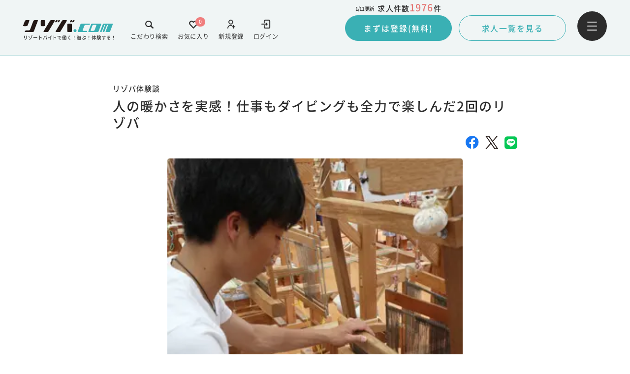

--- FILE ---
content_type: text/html; charset=UTF-8
request_url: https://www.rizoba.com/story/category/area/okinawa/kume/0001/
body_size: 10491
content:
<!DOCTYPE html>
<html lang="ja">

<head>
  <meta charset="UTF-8" />
<!-- <meta name="viewport" content="width=device-width, initial-scale=1.0, user-scalable=no" /> -->
<meta name="viewport" content="width=device-width,initial-scale=1.0,minimum-scale=1.0">

<link rel="apple-touch-icon" sizes="180x180" href="https://www.rizoba.com/wp-content/themes/rizoba/images/meta/apple-touch-icon.png" />
<link rel="icon" type="image/png" sizes="32x32" href="https://www.rizoba.com/wp-content/themes/rizoba/images/meta/favicon.ico" />
<link rel="icon" type="image/png" sizes="16x16" href="https://www.rizoba.com/wp-content/themes/rizoba/images/meta/favicon.ico" />


  <!-- 上記以外のmeta -->
                  <title>リゾートバイト体験談 -久米島（沖縄県）人の暖かさを実感！仕事もダイビングも全力で楽しんだ2回のリゾバ - リゾバ.com</title> 
        
      <meta property="og:title" content="リゾートバイト体験談 -久米島（沖縄県）人の暖かさを実感！仕事もダイビングも全力で楽しんだ2回のリゾバ - リゾバ.com" />

            
      <meta name="description" content="沖縄でのリゾートバイト体験談・口コミページ。春と夏に久米島でリゾバを体験した谷口さんのレポートを写真とともにご紹介。リゾートバイトを探すならリゾバ.comリゾートバイトを探すならリゾバ.com" />
      <meta property="og:description" content="沖縄でのリゾートバイト体験談・口コミページ。春と夏に久米島でリゾバを体験した谷口さんのレポートを写真とともにご紹介。リゾートバイトを探すならリゾバ.comリゾートバイトを探すならリゾバ.com" />
      


      <meta property="og:image" content="https://www.rizoba.com/wp-content/uploads/2022/05/ogimage.png" />
  
<meta property="og:site_name" content="リゾバ.com" />
<meta property="og:url" content="https://www.rizoba.com/story/category/area/okinawa/kume/0001/" />
<meta property="og:type" content="website" />
<meta property="og:locale" content="ja_JP" />
<meta name="twitter:card" content="summary_large_image" />
  <link rel="stylesheet" href="https://www.rizoba.com/wp-content/themes/rizoba/assets/style_v3.css">

  <link rel="canonical" href="https://www.rizoba.com/story/category/area/okinawa/kume/0001/" />
  

  <noscript><style>.lazyload[data-src]{display:none !important;}</style></noscript><style>.lazyload{background-image:none !important;}.lazyload:before{background-image:none !important;}</style>  <!-- common1 -->
<!-- Google Tag Manager -->
<script>(function(w,d,s,l,i){w[l]=w[l]||[];w[l].push({'gtm.start':
new Date().getTime(),event:'gtm.js'});var f=d.getElementsByTagName(s)[0],
j=d.createElement(s),dl=l!='dataLayer'?'&l='+l:'';j.async=true;j.src=
'https://www.googletagmanager.com/gtm.js?id='+i+dl;f.parentNode.insertBefore(j,f);
})(window,document,'script','dataLayer','GTM-KZC83L5');</script>
<!-- End Google Tag Manager -->

<!-- Optimize Next -->
<script>(function(p,r,o,j,e,c,t,g){
p['_'+t]={};g=r.createElement('script');g.src='https://www.googletagmanager.com/gtm.js?id=GTM-'+t;r[o].prepend(g);
g=r.createElement('style');g.innerText='.'+e+t+'{visibility:hidden!important}';r[o].prepend(g);
r[o][j].add(e+t);setTimeout(function(){if(r[o][j].contains(e+t)){r[o][j].remove(e+t);p['_'+t]=0}},c)
})(window,document,'documentElement','classList','loading',2000,'MKTBNBG3')</script>
<!-- End Optimize Next -->  
  <script type="application/ld+json">
  {
    "@context": "https://schema.org",
    "@type": "BreadcrumbList",
    "itemListElement": [
      {
        "@type": "ListItem",
        "position": 1,
        "name": "リゾートバイト・リゾバの【リゾバ.com】働く！遊ぶ！体験する！",
        "item": "https://www.rizoba.com/"
      },
      {
        "@type": "ListItem",
        "position": 2,
        "name": "リゾバ体験談",
        "item": "https://www.rizoba.com/story/"
      },
                      
            {
              "@type": "ListItem",
              "position": 3,
              "name": "沖縄",
              "item": "https://www.rizoba.com/story/category/area/okinawa/"
            },
                          
            {
              "@type": "ListItem",
              "position": 4,
              "name": "久米島",
              "item": "https://www.rizoba.com/story/category/area/okinawa/kume/"
            },
                      
      {
        "@type": "ListItem",
        "position": 5,
        "name": "人の暖かさを実感！仕事もダイビングも全力で楽しんだ2回のリゾバ",
        "item": "https://www.rizoba.com/story/category/area/okinawa/kume/0001/"
      }
    ]
  }    
  </script>  

</head>

<body >
<div id="url" data-canonical="" style="display:none"></div>
  <header class="header hasBorder is-green" id="resizeable">
      <div class="header__content">
    <div class="logo-links-wrapper">
            <a href="https://www.rizoba.com/" class="logo">
        <div class="logo-wrap">
                      
                          <img src="https://www.rizoba.com/wp-content/uploads/2022/04/rizoba-logo.svg" alt="リゾートバイトのリゾバ.com" data-skip-lazy />
                        
          <p>リゾートバイトで働く！遊ぶ！体験する！</p>
        </div>
      </a>
      
        <div class="header__content-links">
                                                

          <a href="/login/" target="_self" class="login">
            <div>
              <img class="desvg" src="https://www.rizoba.com/wp-content/uploads/2022/04/login-icon.svg" alt="login-icon" data-skip-lazy />
            </div>
            <span>ログイン</span>
          </a>
                          

          <a href="/user/new/" target="_self" class="add-user">
            <div>
              <img class="desvg" src="https://www.rizoba.com/wp-content/uploads/2022/04/add-user-icon.svg" alt="add-user-icon" data-skip-lazy />
            </div>
            <span>新規登録</span>
          </a>
                    <a href="https://www.rizoba.com/favorite/" class="follow pc">
            <div>
              <img class="desvg" src="https://www.rizoba.com/wp-content/themes/rizoba/images/svg/heart-icon.svg" alt="heart-icon" data-skip-lazy />
            </div>
            <span class="follow-number">0</span>
            <span>お気に入り</span>
          </a>
          <a href="https://www.rizoba.com/jobsearch/" class="search pc">
            <div>
              <img class="desvg" src="https://www.rizoba.com/wp-content/themes/rizoba/images/svg/search-icon.svg" alt="search-icon" data-skip-lazy />
            </div>
            <span>こだわり検索</span>
          </a>
        </div>
        
    </div>
          <div class="recruit-area pc">
        <div class="register">
        
          <div class="register-texts">
            <span class="updateAt">
              <span class="updateAt-text"></span>
              更新
            </span>
            <p>
              求人件数
              <span class="recruit-number">
                0
              </span>
              件
            </p>
          </div>
                    <a href="https://www.rizoba.com/entry/51182/" class="register-link click-animation">
            まずは登録(無料)
          </a>
        </div>
        <div class="recruit-list">
          <a href="https://www.rizoba.com/jobsearch/result/" class="recruit-list-link click-animation">
            求人一覧を見る
          </a>
        </div>
      </div>
        <button type="button" id="header-menu-btn" class="menu">
      <img src="https://www.rizoba.com/wp-content/themes/rizoba/images/svg/menu-icon.svg" alt="menu-icon" data-skip-lazy />
    </button>
  </div>
</header>  <div class="navigation-wrap">
    <div class="nav-overlay"></div>
  <nav class="navigation dropslide">
    <div class="nav__contentWrap">
      <div class="nav__up-links">

        <div class="links">
        
                       
          <a href="/login/" target="_self" class="login">
            <div>
              <img class="desvg" src="https://www.rizoba.com/wp-content/uploads/2022/04/login-icon.svg" alt="login-icon" data-skip-lazy />
            </div>
            <span>ログイン</span>
          </a>
                          
          <a href="/user/new/" target="_self" class="add-user">
            <div>
              <img class="desvg" src="https://www.rizoba.com/wp-content/uploads/2022/04/add-user-icon.svg" alt="add-user-icon" data-skip-lazy />
            </div>
            <span>新規登録</span>
          </a>
                            </div>
        <button type="button" id="nav-close-btn">
          <img src="https://www.rizoba.com/wp-content/themes/rizoba/images/svg/white-cross-icon.svg" alt="white-cross-icon" data-skip-lazy />
        </button>
      </div>
      
        <div class="nav__grid-links">
                                  
            <a class="nav__grid-link" href="/jobsearch/" target="_self">
              <div>
                <img src="https://www.rizoba.com/wp-content/uploads/2022/04/color-search-1.svg" alt="" data-skip-lazy>
                <span>こだわり検索</span>
              </div>
              <img class="nav-arrow" src="https://www.rizoba.com/wp-content/themes/rizoba/images/svg/nav-arrow.svg" alt="nav-arrow-right" data-skip-lazy>
            </a>
                                  
            <a class="nav__grid-link" href="/favorite/" target="_self">
              <div>
                <img src="https://www.rizoba.com/wp-content/uploads/2022/04/nav-heart.svg" alt="" data-skip-lazy>
                <span>お気に入り</span>
              </div>
              <img class="nav-arrow" src="https://www.rizoba.com/wp-content/themes/rizoba/images/svg/nav-arrow.svg" alt="nav-arrow-right" data-skip-lazy>
            </a>
                                  
            <a class="nav__grid-link" href="/guide/" target="_self">
              <div>
                <img src="https://www.rizoba.com/wp-content/uploads/2022/07/nav-dictionary.svg" alt="" data-skip-lazy>
                <span>リゾバガイド</span>
              </div>
              <img class="nav-arrow" src="https://www.rizoba.com/wp-content/themes/rizoba/images/svg/nav-arrow.svg" alt="nav-arrow-right" data-skip-lazy>
            </a>
                                  
            <a class="nav__grid-link" href="/atfirst/" target="_self">
              <div>
                <img src="https://www.rizoba.com/wp-content/uploads/2022/04/nav-newbie.svg" alt="" data-skip-lazy>
                <span>はじめての方へ</span>
              </div>
              <img class="nav-arrow" src="https://www.rizoba.com/wp-content/themes/rizoba/images/svg/nav-arrow.svg" alt="nav-arrow-right" data-skip-lazy>
            </a>
                                  
            <a class="nav__grid-link" href="/story/" target="_self">
              <div>
                <img src="https://www.rizoba.com/wp-content/uploads/2022/04/nav-chat.svg" alt="" data-skip-lazy>
                <span>リゾバ体験談</span>
              </div>
              <img class="nav-arrow" src="https://www.rizoba.com/wp-content/themes/rizoba/images/svg/nav-arrow.svg" alt="nav-arrow-right" data-skip-lazy>
            </a>
                                  
            <a class="nav__grid-link" href="/faq/" target="_self">
              <div>
                <img src="https://www.rizoba.com/wp-content/uploads/2022/04/nav-qa.svg" alt="" data-skip-lazy>
                <span>Q&A</span>
              </div>
              <img class="nav-arrow" src="https://www.rizoba.com/wp-content/themes/rizoba/images/svg/nav-arrow.svg" alt="nav-arrow-right" data-skip-lazy>
            </a>
                                  
            <a class="nav__grid-link" href="/benefit/" target="_self">
              <div>
                <img src="https://www.rizoba.com/wp-content/uploads/2025/01/icon_otokunatokuten-1.png.webp" alt="" data-skip-lazy>
                <span>特典・福利厚生</span>
              </div>
              <img class="nav-arrow" src="https://www.rizoba.com/wp-content/themes/rizoba/images/svg/nav-arrow.svg" alt="nav-arrow-right" data-skip-lazy>
            </a>
                                  
            <a class="nav__grid-link" href="/magazine/" target="_blank">
              <div>
                <img src="https://www.rizoba.com/wp-content/uploads/2022/07/nav-column.svg" alt="" data-skip-lazy>
                <span>リゾバマガジン</span>
              </div>
              <img class="nav-arrow" src="https://www.rizoba.com/wp-content/themes/rizoba/images/svg/nav-arrow.svg" alt="nav-arrow-right" data-skip-lazy>
            </a>
                  </div>
        <div class="nav__footer">
          <div class="nav__footer-up">
                                                      <a href="/">
                  リゾートバイトTOP                </a>
                                                        <a href="https://www.humanic.co.jp/about.html">
                  会社概要                </a>
                                                        <a href="/benefit/welfare/">
                  福利厚生                </a>
                                                        <a href="/privacy/">
                  プライバシーポリシーについて                </a>
                                                        <a href="https://www.humanic.co.jp/about.html">
                  登録商標について                </a>
                                                        <a href="https://www.humanic.co.jp/recruit.html">
                  採用情報                </a>
                                                        <a href="https://www.humanic.co.jp/contact.html">
                  人材をお探しの企業様へ                </a>
                                                        <a href="/contact/">
                  お問い合わせ                </a>
                                                
          </div>
          <div class="nav__footer-down">
            <div class="sns">
                      
      <a href="https://twitter.com/rizoba" target="_blank">
        <img src="[data-uri]" alt="" data-src="https://www.rizoba.com/wp-content/uploads/2024/05/x-icon.svg" decoding="async" class="lazyload" /><noscript><img src="https://www.rizoba.com/wp-content/uploads/2024/05/x-icon.svg" alt="" data-eio="l" /></noscript>
      </a>
                        
      <a href="https://www.instagram.com/rizoba/" target="_blank">
        <img src="[data-uri]" alt="" data-src="https://www.rizoba.com/wp-content/uploads/2022/04/insta-logo.svg" decoding="async" class="lazyload" /><noscript><img src="https://www.rizoba.com/wp-content/uploads/2022/04/insta-logo.svg" alt="" data-eio="l" /></noscript>
      </a>
                        
      <a href="https://www.facebook.com/rizoba/" target="_blank">
        <img src="[data-uri]" alt="" data-src="https://www.rizoba.com/wp-content/uploads/2022/04/facebook-icon.svg" decoding="async" class="lazyload" /><noscript><img src="https://www.rizoba.com/wp-content/uploads/2022/04/facebook-icon.svg" alt="" data-eio="l" /></noscript>
      </a>
                        
      <a href="https://lin.ee/Yl7tKiP" target="_blank">
        <img src="[data-uri]" alt="" data-src="https://www.rizoba.com/wp-content/uploads/2022/04/line-icon.svg" decoding="async" class="lazyload" /><noscript><img src="https://www.rizoba.com/wp-content/uploads/2022/04/line-icon.svg" alt="" data-eio="l" /></noscript>
      </a>
    </div>
            <div class="logo">
              <div class="logo-wrap">
                                              <img src="https://www.rizoba.com/wp-content/uploads/2022/04/rizoba-logo.svg" alt="リゾートバイトのリゾバ.com" data-skip-lazy />

                <p>リゾートバイトで働く！遊ぶ！体験する！</p>
              </div>
              <div class="tel">
                <img src="https://www.rizoba.com/wp-content/themes/rizoba/images/svg/nav-tel.svg" alt="nav-tel-icon" data-skip-lazy>
                <p>0120-059-154</p>
              </div>
            </div>
          </div>
        </div>
          </div>
  </nav>
</div><main class="main">
  


  <section class="post-head">
    <div class="post-head-top">
      <p class="post-head-cat">リゾバ体験談</p>
      <p class="post-head-date"></p>
    </div>
    <h1 class="post-head-title">人の暖かさを実感！仕事もダイビングも全力で楽しんだ2回のリゾバ</h1>
    <div class="post-head-sns">
      <a href="https://www.facebook.com/share.php?u=https://www.rizoba.com/story/category/area/okinawa/kume/0001/" target="_blank" class="facebook">
        <img src="[data-uri]" alt="facebook-icon" data-src="https://www.rizoba.com/wp-content/themes/rizoba/images/svg/facebook-icon.svg" decoding="async" class="lazyload"><noscript><img src="https://www.rizoba.com/wp-content/themes/rizoba/images/svg/facebook-icon.svg" alt="facebook-icon" data-eio="l"></noscript>
      </a>
      <a href="https://twitter.com/share?url=https://www.rizoba.com/story/category/area/okinawa/kume/0001/" target="_blank" class="twitter">
        <img src="[data-uri]" width="26.5px" alt="twitter-icon" data-src="https://www.rizoba.com/wp-content/themes/rizoba/images/svg/twitter-icon.svg" decoding="async" class="lazyload"><noscript><img src="https://www.rizoba.com/wp-content/themes/rizoba/images/svg/twitter-icon.svg" width="26.5px" alt="twitter-icon" data-eio="l"></noscript>
      </a>
      <a href="https://social-plugins.line.me/lineit/share?url=https://www.rizoba.com/story/category/area/okinawa/kume/0001/" target="_blank" class="line">
        <img src="[data-uri]" alt="line-icon" data-src="https://www.rizoba.com/wp-content/themes/rizoba/images/svg/line-icon.svg" decoding="async" class="lazyload"><noscript><img src="https://www.rizoba.com/wp-content/themes/rizoba/images/svg/line-icon.svg" alt="line-icon" data-eio="l"></noscript>
      </a>
    </div>
    <div class="post-head-img">
        <picture>
          <img
            src="https://www.rizoba.com/wp-content/uploads/2023/06/10-4.jpg.webp"
            alt="久米島（沖縄県）"
          />   
        </picture>  
    </div>
  </section>
  <div class="blog">
    <section class="article article-details">
      
                                                                                                        
                                                <div class="article-prof article-post-set">
                  <div class="article-inner">
                    <div class="article-prof-inner">
                      <div class="article-prof-inner2">
                        <div class="article-prof-img-box">
                          <img 
                              src="[data-uri]" 
                              alt="Ryosuke Taniguchi" 
                              class="article-fit-img add-radius lazyload" data-src="https://www.rizoba.com/wp-content/uploads/2023/06/10-4.jpg.webp" decoding="async" data-eio-rwidth="320" data-eio-rheight="320"><noscript><img 
                              src="https://www.rizoba.com/wp-content/uploads/2023/06/10-4.jpg.webp" 
                              alt="Ryosuke Taniguchi" 
                              class="article-fit-img add-radius" data-eio="l"></noscript>
                          <p class="article-prof-name sp-only">
                            <strong>Ryosuke Taniguchi</strong>
                          </p>    
                        </div>
                        <div class="article-prof-body">
                                                      <p class="article-prof-name pc-only">
                              <strong>Ryosuke Taniguchi</strong>
                            </p>
                                                                              <ul class="article-prof-list">
                            <li class="article-prof-item">
                              <img 
                                src="https://www.rizoba.com/wp-content/themes/rizoba/images/svg/location-icon.svg" class="article-prof-item-icon" 
                                alt=""
                                data-skip-lazy>
                              <p class="article-prof-item-text">
                                久米島 沖縄                              </p>
                            </li>
                            <li class="article-prof-item">
                              <img 
                                src="https://www.rizoba.com/wp-content/themes/rizoba/images/svg/season-icon.svg" class="article-prof-item-icon" 
                                alt=""
                                data-skip-lazy>
                              <p class="article-prof-item-text">
                                夏                              </p>
                            </li>
                            <li class="article-prof-item">
                              <img 
                                src="https://www.rizoba.com/wp-content/themes/rizoba/images/svg/calender-icon.svg" class="article-prof-item-icon" 
                                alt=""
                                data-skip-lazy>
                              <p class="article-prof-item-text">
                                長期                              
                              </p>
                            </li>
                            <li class="article-prof-item">
                              <img 
                                src="https://www.rizoba.com/wp-content/themes/rizoba/images/svg/user-icon.svg" class="article-prof-item-icon" 
                                alt=""
                                data-skip-lazy>
                              <p class="article-prof-item-text">
                                レストラン・飲食店                              
                              </p>
                            </li>
                          </ul>
                        </div>
                      </div>    
                    </div>
                  </div>
                </div>        
        
                  
                                                                          
                              <div class="article-02">
    <div class="article-inner">

                    
                                    
                                            <p class="article__text">
                            旅行で沖縄に行ったときの海の綺麗さに惚れて『もう1回沖縄に来てダイビングがしたい』と思い、何か方法はないかと色々と検索。学生でお金がなかった自分に"リゾートバイトの働き方"はぴったりだと思いすぐに行動しちゃいました！                        </p>
                                
            
            </div>
</div>                                                                                                
                                
                  
                                                                          
                              <div class="article-02">
    <div class="article-inner">

                    
                                                                    <div class="article-02__image">
                            <img 
                                class="blog__sec-01-img lazyload" 
                                src="[data-uri]" 
                                alt="やっと来れた沖縄！初めてのリゾートバイトだけど不安はゼロ！むしろ良い刺激がもらえるかもとワクワクしていました。" data-src="https://www.rizoba.com/wp-content/uploads/2023/06/01-4.jpg.webp" decoding="async" data-eio-rwidth="320" data-eio-rheight="320" /><noscript><img 
                                class="blog__sec-01-img" 
                                src="https://www.rizoba.com/wp-content/uploads/2023/06/01-4.jpg.webp" 
                                alt="やっと来れた沖縄！初めてのリゾートバイトだけど不安はゼロ！むしろ良い刺激がもらえるかもとワクワクしていました。" data-eio="l" /></noscript>
                        </div>
                                
                        
                    
                                    
                                            <p class="article__text">
                            やっと来れた沖縄！初めてのリゾートバイトだけど不安はゼロ！むしろ良い刺激がもらえるかもとワクワクしていました。                        </p>
                                
            
                    
                                                                    <div class="article-02__image">
                            <img 
                                class="blog__sec-01-img lazyload" 
                                src="[data-uri]" 
                                alt="リゾートバイトで来ていた同年代の人達と仲良くなりました！" data-src="https://www.rizoba.com/wp-content/uploads/2023/06/02-4.jpg.webp" decoding="async" data-eio-rwidth="320" data-eio-rheight="320" /><noscript><img 
                                class="blog__sec-01-img" 
                                src="https://www.rizoba.com/wp-content/uploads/2023/06/02-4.jpg.webp" 
                                alt="リゾートバイトで来ていた同年代の人達と仲良くなりました！" data-eio="l" /></noscript>
                        </div>
                                
                        
                    
                                    
                                            <p class="article__text">
                            リゾートバイトで来ていた同年代の人達と仲良くなりました！<br />
                        </p>
                                
            
                    
                                                                    <div class="article-02__image">
                            <img 
                                class="blog__sec-01-img lazyload" 
                                src="[data-uri]" 
                                alt="選んだ仕事はホール。リゾートらしい制服で雰囲気抜群♪" data-src="https://www.rizoba.com/wp-content/uploads/2023/06/03-5.jpg.webp" decoding="async" data-eio-rwidth="320" data-eio-rheight="320" /><noscript><img 
                                class="blog__sec-01-img" 
                                src="https://www.rizoba.com/wp-content/uploads/2023/06/03-5.jpg.webp" 
                                alt="選んだ仕事はホール。リゾートらしい制服で雰囲気抜群♪" data-eio="l" /></noscript>
                        </div>
                                
                        
                    
                                    
                                            <p class="article__text">
                            選んだ仕事はホール。リゾートらしい制服で雰囲気抜群♪                        </p>
                                
            
                    
                                                                    <div class="article-02__image">
                            <img 
                                class="blog__sec-01-img lazyload" 
                                src="[data-uri]" 
                                alt="観光客向けのシーサー作り体験のチラシを発見！思わず楽しそうだなと思ってスタッフみんなで行ってみた（笑）" data-src="https://www.rizoba.com/wp-content/uploads/2023/06/04-4.jpg.webp" decoding="async" data-eio-rwidth="320" data-eio-rheight="320" /><noscript><img 
                                class="blog__sec-01-img" 
                                src="https://www.rizoba.com/wp-content/uploads/2023/06/04-4.jpg.webp" 
                                alt="観光客向けのシーサー作り体験のチラシを発見！思わず楽しそうだなと思ってスタッフみんなで行ってみた（笑）" data-eio="l" /></noscript>
                        </div>
                                
                        
                    
                                    
                                            <p class="article__text">
                            観光客向けのシーサー作り体験のチラシを発見！思わず楽しそうだなと思ってスタッフみんなで行ってみた（笑）                        </p>
                                
            
                    
                                                                    <div class="article-02__image">
                            <img 
                                class="blog__sec-01-img lazyload" 
                                src="[data-uri]" 
                                alt="元々やりたかったダイビング。ヒューマニックの特典でライセンスを激安でゲット☆前もって計画してたから2日でとれた！超オススメ！" data-src="https://www.rizoba.com/wp-content/uploads/2023/06/05-4.jpg.webp" decoding="async" data-eio-rwidth="320" data-eio-rheight="320" /><noscript><img 
                                class="blog__sec-01-img" 
                                src="https://www.rizoba.com/wp-content/uploads/2023/06/05-4.jpg.webp" 
                                alt="元々やりたかったダイビング。ヒューマニックの特典でライセンスを激安でゲット☆前もって計画してたから2日でとれた！超オススメ！" data-eio="l" /></noscript>
                        </div>
                                
                        
                    
                                    
                                            <p class="article__text">
                            元々やりたかったダイビング。ヒューマニックの特典でライセンスを激安でゲット☆前もって計画してたから2日でとれた！超オススメ！                        </p>
                                
            
                    
                                                                    <div class="article-02__image">
                            <img 
                                class="blog__sec-01-img lazyload" 
                                src="[data-uri]" 
                                alt="でかいアオウミガメにも遭遇〜。こういう非日常はリゾバでなきゃ中々味わえない！" data-src="https://www.rizoba.com/wp-content/uploads/2023/06/06-4.jpg.webp" decoding="async" data-eio-rwidth="320" data-eio-rheight="320" /><noscript><img 
                                class="blog__sec-01-img" 
                                src="https://www.rizoba.com/wp-content/uploads/2023/06/06-4.jpg.webp" 
                                alt="でかいアオウミガメにも遭遇〜。こういう非日常はリゾバでなきゃ中々味わえない！" data-eio="l" /></noscript>
                        </div>
                                
                        
                    
                                    
                                            <p class="article__text">
                            でかいアオウミガメにも遭遇〜。こういう非日常はリゾバでなきゃ中々味わえない！                        </p>
                                
            
                    
                                                                    <div class="article-02__image">
                            <img 
                                class="blog__sec-01-img lazyload" 
                                src="[data-uri]" 
                                alt="中抜けの時間を利用してほぼ毎日海の楽園へドロップイン♪仕事の疲れもぶっとんでリフレッシュできた！" data-src="https://www.rizoba.com/wp-content/uploads/2023/06/07-4.jpg.webp" decoding="async" data-eio-rwidth="320" data-eio-rheight="320" /><noscript><img 
                                class="blog__sec-01-img" 
                                src="https://www.rizoba.com/wp-content/uploads/2023/06/07-4.jpg.webp" 
                                alt="中抜けの時間を利用してほぼ毎日海の楽園へドロップイン♪仕事の疲れもぶっとんでリフレッシュできた！" data-eio="l" /></noscript>
                        </div>
                                
                        
                    
                                    
                                            <p class="article__text">
                            中抜けの時間を利用してほぼ毎日海の楽園へドロップイン♪仕事の疲れもぶっとんでリフレッシュできた！                        </p>
                                
            
                    
                                                                    <div class="article-02__image">
                            <img 
                                class="blog__sec-01-img lazyload" 
                                src="[data-uri]" 
                                alt="休日はみんなで過ごすことがほとんどで、毎日充実！昔からの知り合いみたいに仲良くなって自分でもびっくり（笑）" data-src="https://www.rizoba.com/wp-content/uploads/2023/06/08-4.jpg.webp" decoding="async" data-eio-rwidth="320" data-eio-rheight="320" /><noscript><img 
                                class="blog__sec-01-img" 
                                src="https://www.rizoba.com/wp-content/uploads/2023/06/08-4.jpg.webp" 
                                alt="休日はみんなで過ごすことがほとんどで、毎日充実！昔からの知り合いみたいに仲良くなって自分でもびっくり（笑）" data-eio="l" /></noscript>
                        </div>
                                
                        
                    
                                    
                                            <p class="article__text">
                            休日はみんなで過ごすことがほとんどで、毎日充実！昔からの知り合いみたいに仲良くなって自分でもびっくり（笑）                        </p>
                                
            
                    
                                                                    <div class="article-02__image">
                            <img 
                                class="blog__sec-01-img lazyload" 
                                src="[data-uri]" 
                                alt="日に日に仲良くなり、LINEも交換するほどに…！リゾバが終わった後も連絡をとりあってます！次はどこで会えるかな？" data-src="https://www.rizoba.com/wp-content/uploads/2023/06/09-2-1.jpg.webp" decoding="async" data-eio-rwidth="320" data-eio-rheight="320" /><noscript><img 
                                class="blog__sec-01-img" 
                                src="https://www.rizoba.com/wp-content/uploads/2023/06/09-2-1.jpg.webp" 
                                alt="日に日に仲良くなり、LINEも交換するほどに…！リゾバが終わった後も連絡をとりあってます！次はどこで会えるかな？" data-eio="l" /></noscript>
                        </div>
                                
                        
                    
                                    
                                            <p class="article__text">
                            日に日に仲良くなり、LINEも交換するほどに…！リゾバが終わった後も連絡をとりあってます！次はどこで会えるかな？<br />
                        </p>
                                
            
                    
                                                                    <div class="article-02__image">
                            <img 
                                class="blog__sec-01-img lazyload" 
                                src="[data-uri]" 
                                alt="この日は久米島紬を体験。好きな文様を選んで機織り機で伝統技術を体感。自分で作ったコースターは愛着も人一倍！" data-src="https://www.rizoba.com/wp-content/uploads/2023/06/10-4.jpg.webp" decoding="async" data-eio-rwidth="320" data-eio-rheight="320" /><noscript><img 
                                class="blog__sec-01-img" 
                                src="https://www.rizoba.com/wp-content/uploads/2023/06/10-4.jpg.webp" 
                                alt="この日は久米島紬を体験。好きな文様を選んで機織り機で伝統技術を体感。自分で作ったコースターは愛着も人一倍！" data-eio="l" /></noscript>
                        </div>
                                
                        
                    
                                    
                                            <p class="article__text">
                            この日は久米島紬を体験。好きな文様を選んで機織り機で伝統技術を体感。自分で作ったコースターは愛着も人一倍！                        </p>
                                
            
                    
                                                                    <div class="article-02__image">
                            <img 
                                class="blog__sec-01-img lazyload" 
                                src="[data-uri]" 
                                alt="夜はもちろんみんなで飲み会の日々！でも次の日の仕事は遅刻厳禁（笑）" data-src="https://www.rizoba.com/wp-content/uploads/2023/06/11-4.jpg.webp" decoding="async" data-eio-rwidth="320" data-eio-rheight="320" /><noscript><img 
                                class="blog__sec-01-img" 
                                src="https://www.rizoba.com/wp-content/uploads/2023/06/11-4.jpg.webp" 
                                alt="夜はもちろんみんなで飲み会の日々！でも次の日の仕事は遅刻厳禁（笑）" data-eio="l" /></noscript>
                        </div>
                                
                        
                    
                                    
                                            <p class="article__text">
                            夜はもちろんみんなで飲み会の日々！でも次の日の仕事は遅刻厳禁（笑）                        </p>
                                
            
                    
                                                                    <div class="article-02__image">
                            <img 
                                class="blog__sec-01-img lazyload" 
                                src="[data-uri]" 
                                alt="春休みのリゾバが終わって”もう一度行きたい”と思ってヒューマニックに相談。担当の人が色々と調整してくれてまた来れました！" data-src="https://www.rizoba.com/wp-content/uploads/2023/06/12-4.jpg.webp" decoding="async" data-eio-rwidth="320" data-eio-rheight="320" /><noscript><img 
                                class="blog__sec-01-img" 
                                src="https://www.rizoba.com/wp-content/uploads/2023/06/12-4.jpg.webp" 
                                alt="春休みのリゾバが終わって”もう一度行きたい”と思ってヒューマニックに相談。担当の人が色々と調整してくれてまた来れました！" data-eio="l" /></noscript>
                        </div>
                                
                        
                    
                                    
                                            <p class="article__text">
                            春休みのリゾバが終わって”もう一度行きたい”と思ってヒューマニックに相談。担当の人が色々と調整してくれてまた来れました！                        </p>
                                
            
                    
                                                                    <div class="article-02__image">
                            <img 
                                class="blog__sec-01-img lazyload" 
                                src="[data-uri]" 
                                alt="久米島は地元と比べると何もないけど（笑）とにかく自然がすごい！天の川も流れ星もバッチリ見れました！" data-src="https://www.rizoba.com/wp-content/uploads/2023/06/13-1-1.jpg.webp" decoding="async" data-eio-rwidth="320" data-eio-rheight="320" /><noscript><img 
                                class="blog__sec-01-img" 
                                src="https://www.rizoba.com/wp-content/uploads/2023/06/13-1-1.jpg.webp" 
                                alt="久米島は地元と比べると何もないけど（笑）とにかく自然がすごい！天の川も流れ星もバッチリ見れました！" data-eio="l" /></noscript>
                        </div>
                                
                        
                    
                                    
                                            <p class="article__text">
                            久米島は地元と比べると何もないけど（笑）とにかく自然がすごい！天の川も流れ星もバッチリ見れました！<br />
                        </p>
                                
            
                    
                                                                    <div class="article-02__image">
                            <img 
                                class="blog__sec-01-img lazyload" 
                                src="[data-uri]" 
                                alt="2回目のリゾバで前回より1つ上のダイビングライセンスをゲット☆何でも聞いて下さい！（笑）" data-src="https://www.rizoba.com/wp-content/uploads/2023/06/14-1-1.jpg.webp" decoding="async" data-eio-rwidth="320" data-eio-rheight="320" /><noscript><img 
                                class="blog__sec-01-img" 
                                src="https://www.rizoba.com/wp-content/uploads/2023/06/14-1-1.jpg.webp" 
                                alt="2回目のリゾバで前回より1つ上のダイビングライセンスをゲット☆何でも聞いて下さい！（笑）" data-eio="l" /></noscript>
                        </div>
                                
                        
                    
                                    
                                            <p class="article__text">
                            2回目のリゾバで前回より1つ上のダイビングライセンスをゲット☆何でも聞いて下さい！（笑）                        </p>
                                
            
                    
                                                                    <div class="article-02__image">
                            <img 
                                class="blog__sec-01-img lazyload" 
                                src="[data-uri]" 
                                alt="新しくとったライセンスだと潜れる深さがレベルアップ！魚の種類や海中の景色にも変化が！ダイビングの面白さを改めて実感！" data-src="https://www.rizoba.com/wp-content/uploads/2023/06/15-4.jpg.webp" decoding="async" data-eio-rwidth="320" data-eio-rheight="320" /><noscript><img 
                                class="blog__sec-01-img" 
                                src="https://www.rizoba.com/wp-content/uploads/2023/06/15-4.jpg.webp" 
                                alt="新しくとったライセンスだと潜れる深さがレベルアップ！魚の種類や海中の景色にも変化が！ダイビングの面白さを改めて実感！" data-eio="l" /></noscript>
                        </div>
                                
                        
                    
                                    
                                            <p class="article__text">
                            新しくとったライセンスだと潜れる深さがレベルアップ！魚の種類や海中の景色にも変化が！ダイビングの面白さを改めて実感！                        </p>
                                
            
                    
                                                                    <div class="article-02__image">
                            <img 
                                class="blog__sec-01-img lazyload" 
                                src="[data-uri]" 
                                alt="2回目もたくさん友達ができたのですが充実した毎日で思わず写真を撮るのを忘れちゃってました（笑）" data-src="https://www.rizoba.com/wp-content/uploads/2023/06/16-4.jpg.webp" decoding="async" data-eio-rwidth="320" data-eio-rheight="320" /><noscript><img 
                                class="blog__sec-01-img" 
                                src="https://www.rizoba.com/wp-content/uploads/2023/06/16-4.jpg.webp" 
                                alt="2回目もたくさん友達ができたのですが充実した毎日で思わず写真を撮るのを忘れちゃってました（笑）" data-eio="l" /></noscript>
                        </div>
                                
                        
                    
                                    
                                            <p class="article__text">
                            2回目もたくさん友達ができたのですが充実した毎日で思わず写真を撮るのを忘れちゃってました（笑）                        </p>
                                
            
                    
                                                                    <div class="article-02__image">
                            <img 
                                class="blog__sec-01-img lazyload" 
                                src="[data-uri]" 
                                alt="リゾバ中に親しんだあの味…。たまに思い出して食べたくなるな〜" data-src="https://www.rizoba.com/wp-content/uploads/2023/06/17-4.jpg.webp" decoding="async" data-eio-rwidth="320" data-eio-rheight="320" /><noscript><img 
                                class="blog__sec-01-img" 
                                src="https://www.rizoba.com/wp-content/uploads/2023/06/17-4.jpg.webp" 
                                alt="リゾバ中に親しんだあの味…。たまに思い出して食べたくなるな〜" data-eio="l" /></noscript>
                        </div>
                                
                        
                    
                                    
                                            <p class="article__text">
                            リゾバ中に親しんだあの味…。たまに思い出して食べたくなるな〜                        </p>
                                
            
                    
                                                                    <div class="article-02__image">
                            <img 
                                class="blog__sec-01-img lazyload" 
                                src="[data-uri]" 
                                alt="リゾバをして一番印象に残っているのが”人との関わり”とにかくみんな暖かくて絶対にまた行きたい！この経験を糧に就活がんばります！笑" data-src="https://www.rizoba.com/wp-content/uploads/2023/06/18-4.jpg.webp" decoding="async" data-eio-rwidth="320" data-eio-rheight="320" /><noscript><img 
                                class="blog__sec-01-img" 
                                src="https://www.rizoba.com/wp-content/uploads/2023/06/18-4.jpg.webp" 
                                alt="リゾバをして一番印象に残っているのが”人との関わり”とにかくみんな暖かくて絶対にまた行きたい！この経験を糧に就活がんばります！笑" data-eio="l" /></noscript>
                        </div>
                                
                        
                    
                                    
                                            <p class="article__text">
                            リゾバをして一番印象に残っているのが”人との関わり”とにかくみんな暖かくて絶対にまた行きたい！この経験を糧に就活がんばります！笑                        </p>
                                
            
            </div>
</div>                                                                                                
                                
                  
                                                                          
                              <div class="article-02">
    <div class="article-inner">

                    
                                                                                    <h2 class="article__title">
                            <span>沖縄／久米島ってどんなところ？</span>
                            </h2>
                                                                                                <h3 class="column-title add-margin">
                            <span>自然がいっぱい♪沖縄ではレア《短期募集》の求人がある時期も！</span>
                            </h3>
                                                                                
                    
                                                                    <div class="article-02__image">
                            <img 
                                class="blog__sec-01-img lazyload" 
                                src="[data-uri]" 
                                alt="沖縄MAP" data-src="https://www.rizoba.com/wp-content/uploads/2023/06/img_map-4.png.webp" decoding="async" data-eio-rwidth="640" data-eio-rheight="576" /><noscript><img 
                                class="blog__sec-01-img" 
                                src="https://www.rizoba.com/wp-content/uploads/2023/06/img_map-4.png.webp" 
                                alt="沖縄MAP" data-eio="l" /></noscript>
                        </div>
                                
                        
                    
                                    
                                            <p class="article__text">
                            沖縄／久米島でのリゾートバイトが気になったけど「どのお仕事にしよう？」<br />
「詳しい説明を聞きたいな～」そう思ったら、まずはスタッフ登録！あなたのご不明な点をじゃんじゃんお伝え下さい。<br />
不安な点や疑問はなんでもお聞き下さい。コーディネーターが丁寧にお答えします！                        </p>
                                
            
            </div>
</div>                                                                                                
                                
                  
                                                                          
                                              <div class="article-04">
            <div class="article-inner">
                            <div class="article-button-column">
                                                    
                                      <a href="/area/okinawa/" class="section-link-btn click-animation white-link-true" 
                    target="_self">
                    沖縄県のお仕事一覧を見る                  </a>
                                                                      
                                      <a href="/entry/57669/" class="section-link-btn click-animation white-link-" 
                    target="_self">
                    まずは登録（無料）                  </a>
                                                    </div>
                          </div>              
          </div>
                                                                                
                                
                  
                                                                          
                                                                                                            
                                
                  
                                    <div class="article-recommend article-post-set article-gray">
          <h2 class="article-recommend-title">
            <span class="article-inner-lg">あわせて読みたい！体験談</span>
          </h2>
                    <div class="article-recommend-body-white">
                                    <div class="article-inner-lg">

              <div class="post-link-list">
                                                    <div class="post-link-list-item">
                    <a href="https://www.rizoba.com/story/category/area/okinawa/kume/0001/" class="post-link-list-link">
                      <div class="post-link-list-img-box">
                        <img 
                          src="[data-uri]"
                          alt="久米島（沖縄県）"										
                          decoding="async" 
                          class="column-card-img lazyload" data-src="https://www.rizoba.com/wp-content/uploads/2023/06/10-4.jpg.webp" data-eio-rwidth="320" data-eio-rheight="320"><noscript><img 
                          src="https://www.rizoba.com/wp-content/uploads/2023/06/10-4.jpg.webp"
                          alt="久米島（沖縄県）"										
                          decoding="async" 
                          class="column-card-img" data-eio="l"></noscript>     
                      </div>
                      <h3 class="post-link-list-title">人の暖かさを実感！仕事もダイビングも全力で楽しんだ2回のリゾバ</h3>
                    </a>
                        <ul class="tag-list">
                  <li class="tag-list-item">
            <a 
                href="https://www.rizoba.com/story/category/area/okinawa/kume/" 
                class="tag-list-link">
              #久米島            </a>
          </li>
                  <li class="tag-list-item">
            <a 
                href="https://www.rizoba.com/story/category/area/okinawa/" 
                class="tag-list-link">
              #沖縄            </a>
          </li>
                  <li class="tag-list-item">
            <a 
                href="https://www.rizoba.com/story/category/job/restaurant/" 
                class="tag-list-link">
              #レストラン・飲食店            </a>
          </li>
                  <li class="tag-list-item">
            <a 
                href="https://www.rizoba.com/story/category/span/long/" 
                class="tag-list-link">
              #長期            </a>
          </li>
                  <li class="tag-list-item">
            <a 
                href="https://www.rizoba.com/story/category/season/summer/" 
                class="tag-list-link">
              #夏            </a>
          </li>
                
    </ul>
                  </div>
                                    
                                                    <div class="post-link-list-item">
                    <a href="https://www.rizoba.com/story/category/area/okinawa/kume/0002/" class="post-link-list-link">
                      <div class="post-link-list-img-box">
                        <img 
                          src="[data-uri]"
                          alt="プロフィール写真"										
                          decoding="async" 
                          class="column-card-img lazyload" data-src="https://www.rizoba.com/wp-content/uploads/2023/06/047_02.jpg.webp" data-eio-rwidth="510" data-eio-rheight="360"><noscript><img 
                          src="https://www.rizoba.com/wp-content/uploads/2023/06/047_02.jpg.webp"
                          alt="プロフィール写真"										
                          decoding="async" 
                          class="column-card-img" data-eio="l"></noscript>     
                      </div>
                      <h3 class="post-link-list-title">自分にとって絶対にプラスになる！学生時代のリゾバは絶対にオススメ</h3>
                    </a>
                        <ul class="tag-list">
                  <li class="tag-list-item">
            <a 
                href="https://www.rizoba.com/story/category/area/okinawa/kume/" 
                class="tag-list-link">
              #久米島            </a>
          </li>
                  <li class="tag-list-item">
            <a 
                href="https://www.rizoba.com/story/category/area/okinawa/" 
                class="tag-list-link">
              #沖縄            </a>
          </li>
                  <li class="tag-list-item">
            <a 
                href="https://www.rizoba.com/story/category/job/facilities/" 
                class="tag-list-link">
              #その他職種            </a>
          </li>
                  <li class="tag-list-item">
            <a 
                href="https://www.rizoba.com/story/category/span/long/" 
                class="tag-list-link">
              #長期            </a>
          </li>
                  <li class="tag-list-item">
            <a 
                href="https://www.rizoba.com/story/category/season/winter/" 
                class="tag-list-link">
              #冬            </a>
          </li>
                
    </ul>
                  </div>
                                    
                                                    <div class="post-link-list-item">
                    <a href="https://www.rizoba.com/story/category/area/okinawa/ishigaki/0004/" class="post-link-list-link">
                      <div class="post-link-list-img-box">
                        <img 
                          src="[data-uri]"
                          alt="季節に合わせて自分に合ったライフスタイルで働こう！"										
                          decoding="async" 
                          class="column-card-img lazyload" data-src="https://www.rizoba.com/wp-content/uploads/2025/10/111.jpg.webp" data-eio-rwidth="1578" data-eio-rheight="1134"><noscript><img 
                          src="https://www.rizoba.com/wp-content/uploads/2025/10/111.jpg.webp"
                          alt="季節に合わせて自分に合ったライフスタイルで働こう！"										
                          decoding="async" 
                          class="column-card-img" data-eio="l"></noscript>     
                      </div>
                      <h3 class="post-link-list-title">リゾートバイトは人生の選択肢が広がる！</h3>
                    </a>
                        <ul class="tag-list">
                  <li class="tag-list-item">
            <a 
                href="https://www.rizoba.com/story/category/area/okinawa/ishigaki/" 
                class="tag-list-link">
              #石垣島            </a>
          </li>
                  <li class="tag-list-item">
            <a 
                href="https://www.rizoba.com/story/category/area/okinawa/" 
                class="tag-list-link">
              #沖縄            </a>
          </li>
                  <li class="tag-list-item">
            <a 
                href="https://www.rizoba.com/story/category/job/restaurant/" 
                class="tag-list-link">
              #レストラン・飲食店            </a>
          </li>
                  <li class="tag-list-item">
            <a 
                href="https://www.rizoba.com/story/category/span/long/" 
                class="tag-list-link">
              #長期            </a>
          </li>
                  <li class="tag-list-item">
            <a 
                href="https://www.rizoba.com/story/category/season/spring/" 
                class="tag-list-link">
              #春            </a>
          </li>
                  <li class="tag-list-item">
            <a 
                href="https://www.rizoba.com/story/category/season/summer/" 
                class="tag-list-link">
              #夏            </a>
          </li>
                
    </ul>
                  </div>
                                    
                                                    <div class="post-link-list-item">
                    <a href="https://www.rizoba.com/story/category/area/okinawa/miyako/0007/" class="post-link-list-link">
                      <div class="post-link-list-img-box">
                        <img 
                          src="[data-uri]"
                          alt="季節に合わせて自分に合ったライフスタイルで働こう！"										
                          decoding="async" 
                          class="column-card-img lazyload" data-src="https://www.rizoba.com/wp-content/uploads/2025/04/1-2-2.jpg.webp" data-eio-rwidth="1920" data-eio-rheight="1440"><noscript><img 
                          src="https://www.rizoba.com/wp-content/uploads/2025/04/1-2-2.jpg.webp"
                          alt="季節に合わせて自分に合ったライフスタイルで働こう！"										
                          decoding="async" 
                          class="column-card-img" data-eio="l"></noscript>     
                      </div>
                      <h3 class="post-link-list-title">夏も冬も自由に！自分に合ったライフスタイルで働こう</h3>
                    </a>
                        <ul class="tag-list">
                  <li class="tag-list-item">
            <a 
                href="https://www.rizoba.com/story/category/area/okinawa/miyako/" 
                class="tag-list-link">
              #宮古島            </a>
          </li>
                  <li class="tag-list-item">
            <a 
                href="https://www.rizoba.com/story/category/area/okinawa/" 
                class="tag-list-link">
              #沖縄            </a>
          </li>
                  <li class="tag-list-item">
            <a 
                href="https://www.rizoba.com/story/category/job/restaurant/" 
                class="tag-list-link">
              #レストラン・飲食店            </a>
          </li>
                  <li class="tag-list-item">
            <a 
                href="https://www.rizoba.com/story/category/span/long/" 
                class="tag-list-link">
              #長期            </a>
          </li>
                  <li class="tag-list-item">
            <a 
                href="https://www.rizoba.com/story/category/season/spring/" 
                class="tag-list-link">
              #春            </a>
          </li>
                
    </ul>
                  </div>
                                </div>
            </div>

            <div class="area-new-rizoba-link-btn">
                          
                <a href="/story/" target="_self" class="section-link-btn click-animation white-link-">リゾバ体験談を見る</a>
            </div>

            
        </div>  
        
        </div>          
                                                                  
                                                                                                            
                                
                  
                  <div class="article-flow article-post-set article-gray">
          <h2 class="article-recommend-title">
            <span class="article-inner-lg">リゾートバイトを始める流れ</span>
          </h2>
          <div class="article-inner-lg add-margin-top">
              <ol class="article-flow-list">
                <li class="article-flow-item">
                  <p class="article-flow-num">1</p>
                  <p class="article-flow-title"><strong>スタッフ登録</strong></p>
                  <p class="article__text">これからお仕事選びを始める人、リゾバについてもっと知りたい人は「まずは登録（無料)」ボタンから登録予約をお願いします。</p>
                </li>
                <li class="article-flow-item">
                  <p class="article-flow-num">2</p>
                  <p class="article-flow-title"><strong>お仕事相談</strong></p>
                  <p class="article__text">ヒューマニックの担当コーディネーターが、勤務エリアや職種、期間、給料など、ご希望にぴったりのリゾートバイト探しをサポートします。</p>
                </li>
                <li class="article-flow-item">
                  <p class="article-flow-num">3</p>
                  <p class="article-flow-title"><strong>お仕事決定、出発</strong></p>
                  <p class="article__text">勤務先までの交通手段や持っていく荷物の相談など、担当コーディネーターがアドバイスいたします。</p>
                </li>
                <li class="article-flow-item">
                  <p class="article-flow-num">4</p>
                  <p class="article-flow-title"><strong>お仕事スタート</strong></p>
                  <p class="article__text">勤務期間中も担当コーディネーターがしっかりサポートいたします。お気軽にご相談ください。</p>
                </li>
              </ol>
            </div>
          </div>
                                                                          
                                              <div class="article-04">
            <div class="article-inner">
                            <div class="article-button-vertical">
                                                               
                                          <a 
                        href="/entry/57669/" 
                        class="section-link-btn click-animation white-link-" 
                        target="_self">
                        まずは登録（無料）                      </a>
                                                      </div>
                          </div>              
          </div>
                                                                                
                                
                  
                                                                          
        </section>
  </div>
  <div class="another-search another-search-details">
  <div class="another-search-details-body">
    <div class="another-search__texts">
              <p class="another-search__text">
                  </p>
              <p >リゾバ.comは、人材派遣・紹介サービスのヒューマニックが運営するリゾートバイト求人検索サイトです。<br />
沖縄から北海道まで日本全国のリゾート地や観光地、ホテル・旅館の求人情報を職種や勤務地、期間など希望条件で探せます。リゾートバイトや住み込みバイトを始める初心者の疑問やお悩みなどリゾートバイトに関する役立つ情報も満載！<br />
業界No.1のリゾートバイト求人数で、あなたにぴったりのお仕事探しと夢の実現を応援します。</p>
    </div>
  </div>
</div>  <div class="topic-pass">
    <div class="rizoba-description borderTopSp borderBottom">
      <div class="contents">
        <div class="page-location">
          <a href="https://www.rizoba.com/" class="top-location">
            リゾートバイトTOP
          </a>
            <span>
              ＞
            </span>
            <a href="https://www.rizoba.com/story/" class="second-location">
              リゾバ体験談
            </a>
                
                              
                              <span>＞</span>
                <a 
                  href="https://www.rizoba.com/story/category/area/okinawa/" 
                  class="second-location">
                  沖縄                </a>
                              
                              <span>＞</span>
                <a 
                  href="https://www.rizoba.com/story/category/area/okinawa/kume/" 
                  class="second-location">
                  久米島                </a>
                                      <span>
              ＞
            </span>          
            人の暖かさを実感！仕事もダイビングも全力で楽しんだ2回のリゾバ            
        </div>
      </div>
    </div>
  </div>
</main>
    <script type="application/ld+json">
    {
      "@context": "https://schema.org",
      "@type": "NewsArticle",
      "headline": "リゾートバイト体験談 -久米島（沖縄県）人の暖かさを実感！仕事もダイビングも全力で楽しんだ2回のリゾバ",
      "mainEntityOfPage": "https://www.rizoba.com/story/category/area/okinawa/kume/0001/",
      "description": "沖縄でのリゾートバイト体験談・口コミページ。春と夏に久米島でリゾバを体験した谷口さんのレポートを写真とともにご紹介。リゾートバイトを探すならリゾバ.comリゾートバイトを探すならリゾバ.com",
      "image": [
        "https://www.rizoba.com/wp-content/uploads/2023/06/10-4.jpg"
      ],
      "datePublished": "2023-06-19T18:26:34",
      "dateModified": "2023-07-03T10:41:01",
      "author": [{
          "@type": "Organization",
          "name": "リゾバ.com",
          "url": "https://www.rizoba.com/"
        }]
    }
  </script>


<footer class="footer">
    <p class="footer-pagetop" id="pagetop">
    <button type="button" class="footer-pagetop-button">
      <svg class="footer-pagetop-icon" aria-hidden="true" viewBox="0 0 17.5 10.9" xmlns="http://www.w3.org/2000/svg"><path d="m17.5 8.8-6.6-6.7-2.1-2.1-2.2 2.1-6.6 6.7 2.1 2.1 6.7-6.7 6.6 6.7z"/></svg>
      <span class="footer-pagetop-text">TOP</span>
    </button>
  </p>
  <div class="sns">
                      
      <a href="https://twitter.com/rizoba" target="_blank">
        <img src="[data-uri]" alt="" data-src="https://www.rizoba.com/wp-content/uploads/2024/05/x-icon.svg" decoding="async" class="lazyload" /><noscript><img src="https://www.rizoba.com/wp-content/uploads/2024/05/x-icon.svg" alt="" data-eio="l" /></noscript>
      </a>
                        
      <a href="https://www.instagram.com/rizoba/" target="_blank">
        <img src="[data-uri]" alt="" data-src="https://www.rizoba.com/wp-content/uploads/2022/04/insta-logo.svg" decoding="async" class="lazyload" /><noscript><img src="https://www.rizoba.com/wp-content/uploads/2022/04/insta-logo.svg" alt="" data-eio="l" /></noscript>
      </a>
                        
      <a href="https://www.facebook.com/rizoba/" target="_blank">
        <img src="[data-uri]" alt="" data-src="https://www.rizoba.com/wp-content/uploads/2022/04/facebook-icon.svg" decoding="async" class="lazyload" /><noscript><img src="https://www.rizoba.com/wp-content/uploads/2022/04/facebook-icon.svg" alt="" data-eio="l" /></noscript>
      </a>
                        
      <a href="https://lin.ee/Yl7tKiP" target="_blank">
        <img src="[data-uri]" alt="" data-src="https://www.rizoba.com/wp-content/uploads/2022/04/line-icon.svg" decoding="async" class="lazyload" /><noscript><img src="https://www.rizoba.com/wp-content/uploads/2022/04/line-icon.svg" alt="" data-eio="l" /></noscript>
      </a>
    </div>
  <div class="Registered">「リゾバ」「リゾバ.com」は株式会社ヒューマニックが所有する登録商標です。</div>
  <div class="copyright-area">
    <div class="contents">
      <div>
                              
            <a href="/" target="_self">
              リゾートバイトTOP            </a>
            <br class="sp" />
                                        
            <a href="https://www.humanic.co.jp/about.html" target="_blank">
              会社概要            </a>
            <br class="sp" />
                                        
            <a href="/benefit/welfare/" target="_self">
              福利厚生            </a>
            <br class="sp" />
                                        
            <a href="/privacy/" target="_self">
              プライバシーポリシーについて            </a>
            <br class="sp" />
                                        
            <a href="https://www.humanic.co.jp/about.html" target="_blank">
              登録商標について            </a>
            <br class="sp" />
                                        
            <a href="https://www.humanic.co.jp/recruit.html" target="_blank">
              採用情報            </a>
            <br class="sp" />
                                        
            <a href="https://www.humanic.co.jp/contact.html" target="_blank">
              人材をお探しの企業様へ            </a>
            <br class="sp" />
                                        
            <a href="/contact/" target="_self">
              お問い合わせ            </a>
            <br class="sp" />
                        </div>
      <p>copyright<span>&copy;</span>HUMANIC All rights reserved.</p>
    </div>
  </div>
</footer>
<script id="eio-lazy-load-js-before" type="text/javascript">
var eio_lazy_vars = {"exactdn_domain":"","skip_autoscale":0,"threshold":0};
</script>
<script type='text/javascript' src='https://www.rizoba.com/wp-content/plugins/ewww-image-optimizer/includes/lazysizes.min.js?ver=720' id='eio-lazy-load-js'></script>
<!-- Google Tag Manager (noscript) -->
<noscript><iframe src="https://www.googletagmanager.com/ns.html?id=GTM-KZC83L5"
height="0" width="0" style="display:none;visibility:hidden"></iframe></noscript>
<!-- End Google Tag Manager (noscript) -->  
<script type="module" crossorigin src="https://www.rizoba.com/wp-content/themes/rizoba/assets/vendor.js"></script>
<script type="module" crossorigin src="https://www.rizoba.com/wp-content/themes/rizoba/assets/animation.js"></script>
<script type="module" crossorigin src="https://www.rizoba.com/wp-content/themes/rizoba/assets/common.js"></script>

  <script type="module" crossorigin src="https://www.rizoba.com/wp-content/themes/rizoba/assets/blog2.js"></script>
  <script type="module" crossorigin src="https://www.rizoba.com/wp-content/themes/rizoba/assets/detail.js"></script>  
    
    <script type="module" crossorigin src="https://www.rizoba.com/wp-content/themes/rizoba/assets/home2.js"></script>
  
</body>

</html>

<!-- Page supported by LiteSpeed Cache 6.4.1 on 2026-01-11 16:11:36 -->

--- FILE ---
content_type: text/css
request_url: https://www.rizoba.com/wp-content/themes/rizoba/assets/style_v3.css
body_size: 51974
content:
@charset "UTF-8";/*!
 * ress.css • v4.0.0
 * MIT License
 * github.com/filipelinhares/ress
 */html{box-sizing:border-box;-webkit-text-size-adjust:100%;word-break:normal;-moz-tab-size:4;-o-tab-size:4;tab-size:4}*,:after,:before{background-repeat:no-repeat;box-sizing:inherit}:after,:before{text-decoration:inherit;vertical-align:inherit}*{padding:0;margin:0}hr{overflow:visible;height:0;color:inherit}details,main{display:block}summary{display:list-item}small{font-size:80%}[hidden]{display:none}abbr[title]{border-bottom:none;text-decoration:underline;-webkit-text-decoration:underline dotted;text-decoration:underline dotted}a{background-color:transparent}a:active,a:hover{outline-width:0}code,kbd,pre,samp{font-family:monospace,monospace}pre{font-size:1em}b,strong{font-weight:bolder}sub,sup{font-size:75%;line-height:0;position:relative;vertical-align:baseline}sub{bottom:-.25em}sup{top:-.5em}table{border-color:inherit;text-indent:0}input{border-radius:0}[disabled]{cursor:default}[type=number]::-webkit-inner-spin-button,[type=number]::-webkit-outer-spin-button{height:auto}[type=search]{-webkit-appearance:textfield;outline-offset:-2px}[type=search]::-webkit-search-decoration{-webkit-appearance:none}textarea{overflow:auto;resize:vertical}button,input,optgroup,select,textarea{font:inherit}optgroup{font-weight:700}button{overflow:visible}button,select{text-transform:none}[role=button],[type=button],[type=reset],[type=submit],button{cursor:pointer;color:inherit}[type=button]::-moz-focus-inner,[type=reset]::-moz-focus-inner,[type=submit]::-moz-focus-inner,button::-moz-focus-inner{border-style:none;padding:0}[type=button]::-moz-focus-inner,[type=reset]::-moz-focus-inner,[type=submit]::-moz-focus-inner,button:-moz-focusring{outline:1px dotted ButtonText}[type=reset],[type=submit],button,html [type=button]{-webkit-appearance:button}button,input,select,textarea{background-color:transparent;border-style:none}a:focus,button:focus,input:focus,select:focus,textarea:focus{outline-width:0}select{-moz-appearance:none;-webkit-appearance:none}select::-ms-expand{display:none}select::-ms-value{color:currentColor}legend{border:0;color:inherit;display:table;white-space:normal;max-width:100%}::-webkit-file-upload-button{-webkit-appearance:button;color:inherit;font:inherit}img{border-style:none}progress{vertical-align:baseline}[aria-busy=true]{cursor:progress}[aria-controls]{cursor:pointer}[aria-disabled=true]{cursor:default}@font-face{font-family:swiper-icons;src:url(data:application/font-woff;charset=utf-8;base64,\ [base64]//wADZ2x5ZgAAAywAAADMAAAD2MHtryVoZWFkAAABbAAAADAAAAA2E2+eoWhoZWEAAAGcAAAAHwAAACQC9gDzaG10eAAAAigAAAAZAAAArgJkABFsb2NhAAAC0AAAAFoAAABaFQAUGG1heHAAAAG8AAAAHwAAACAAcABAbmFtZQAAA/gAAAE5AAACXvFdBwlwb3N0AAAFNAAAAGIAAACE5s74hXjaY2BkYGAAYpf5Hu/j+W2+MnAzMYDAzaX6QjD6/4//Bxj5GA8AuRwMYGkAPywL13jaY2BkYGA88P8Agx4j+/8fQDYfA1AEBWgDAIB2BOoAeNpjYGRgYNBh4GdgYgABEMnIABJzYNADCQAACWgAsQB42mNgYfzCOIGBlYGB0YcxjYGBwR1Kf2WQZGhhYGBiYGVmgAFGBiQQkOaawtDAoMBQxXjg/wEGPcYDDA4wNUA2CCgwsAAAO4EL6gAAeNpj2M0gyAACqxgGNWBkZ2D4/wMA+xkDdgAAAHjaY2BgYGaAYBkGRgYQiAHyGMF8FgYHIM3DwMHABGQrMOgyWDLEM1T9/w8UBfEMgLzE////P/5//f/V/xv+r4eaAAeMbAxwIUYmIMHEgKYAYjUcsDAwsLKxc3BycfPw8jEQA/[base64]/uznmfPFBNODM2K7MTQ45YEAZqGP81AmGGcF3iPqOop0r1SPTaTbVkfUe4HXj97wYE+yNwWYxwWu4v1ugWHgo3S1XdZEVqWM7ET0cfnLGxWfkgR42o2PvWrDMBSFj/IHLaF0zKjRgdiVMwScNRAoWUoH78Y2icB/yIY09An6AH2Bdu/UB+yxopYshQiEvnvu0dURgDt8QeC8PDw7Fpji3fEA4z/PEJ6YOB5hKh4dj3EvXhxPqH/SKUY3rJ7srZ4FZnh1PMAtPhwP6fl2PMJMPDgeQ4rY8YT6Gzao0eAEA409DuggmTnFnOcSCiEiLMgxCiTI6Cq5DZUd3Qmp10vO0LaLTd2cjN4fOumlc7lUYbSQcZFkutRG7g6JKZKy0RmdLY680CDnEJ+UMkpFFe1RN7nxdVpXrC4aTtnaurOnYercZg2YVmLN/d/gczfEimrE/fs/bOuq29Zmn8tloORaXgZgGa78yO9/cnXm2BpaGvq25Dv9S4E9+5SIc9PqupJKhYFSSl47+Qcr1mYNAAAAeNptw0cKwkAAAMDZJA8Q7OUJvkLsPfZ6zFVERPy8qHh2YER+3i/BP83vIBLLySsoKimrqKqpa2hp6+jq6RsYGhmbmJqZSy0sraxtbO3sHRydnEMU4uR6yx7JJXveP7WrDycAAAAAAAH//wACeNpjYGRgYOABYhkgZgJCZgZNBkYGLQZtIJsFLMYAAAw3ALgAeNolizEKgDAQBCchRbC2sFER0YD6qVQiBCv/H9ezGI6Z5XBAw8CBK/m5iQQVauVbXLnOrMZv2oLdKFa8Pjuru2hJzGabmOSLzNMzvutpB3N42mNgZGBg4GKQYzBhYMxJLMlj4GBgAYow/P/PAJJhLM6sSoWKfWCAAwDAjgbRAAB42mNgYGBkAIIbCZo5IPrmUn0hGA0AO8EFTQAA);font-weight:400;font-style:normal}:root{--swiper-theme-color:#007aff}.swiper{margin-left:auto;margin-right:auto;position:relative;overflow:hidden;list-style:none;padding:0;z-index:1}.swiper-vertical>.swiper-wrapper{flex-direction:column}.swiper-wrapper{position:relative;width:100%;height:100%;z-index:1;display:flex;transition-property:transform;box-sizing:content-box}.swiper-android .swiper-slide,.swiper-wrapper{transform:translate(0)}.swiper-pointer-events{touch-action:pan-y}.swiper-pointer-events.swiper-vertical{touch-action:pan-x}.swiper-slide{flex-shrink:0;width:100%;height:100%;position:relative;transition-property:transform}.swiper-slide-invisible-blank{visibility:hidden}.swiper-autoheight,.swiper-autoheight .swiper-slide{height:auto}.swiper-autoheight .swiper-wrapper{align-items:flex-start;transition-property:transform,height}.swiper-backface-hidden .swiper-slide{transform:translateZ(0);-webkit-backface-visibility:hidden;backface-visibility:hidden}.swiper-3d,.swiper-3d.swiper-css-mode .swiper-wrapper{perspective:1200px}.swiper-3d .swiper-cube-shadow,.swiper-3d .swiper-slide,.swiper-3d .swiper-slide-shadow,.swiper-3d .swiper-slide-shadow-bottom,.swiper-3d .swiper-slide-shadow-left,.swiper-3d .swiper-slide-shadow-right,.swiper-3d .swiper-slide-shadow-top,.swiper-3d .swiper-wrapper{transform-style:preserve-3d}.swiper-3d .swiper-slide-shadow,.swiper-3d .swiper-slide-shadow-bottom,.swiper-3d .swiper-slide-shadow-left,.swiper-3d .swiper-slide-shadow-right,.swiper-3d .swiper-slide-shadow-top{position:absolute;left:0;top:0;width:100%;height:100%;pointer-events:none;z-index:10}.swiper-3d .swiper-slide-shadow{background:rgba(0,0,0,.15)}.swiper-3d .swiper-slide-shadow-left{background-image:linear-gradient(to left,rgba(0,0,0,.5),rgba(0,0,0,0))}.swiper-3d .swiper-slide-shadow-right{background-image:linear-gradient(to right,rgba(0,0,0,.5),rgba(0,0,0,0))}.swiper-3d .swiper-slide-shadow-top{background-image:linear-gradient(to top,rgba(0,0,0,.5),rgba(0,0,0,0))}.swiper-3d .swiper-slide-shadow-bottom{background-image:linear-gradient(to bottom,rgba(0,0,0,.5),rgba(0,0,0,0))}.swiper-css-mode>.swiper-wrapper{overflow:auto;scrollbar-width:none;-ms-overflow-style:none}.swiper-css-mode>.swiper-wrapper::-webkit-scrollbar{display:none}.swiper-css-mode>.swiper-wrapper>.swiper-slide{scroll-snap-align:start start}.swiper-horizontal.swiper-css-mode>.swiper-wrapper{-ms-scroll-snap-type:x mandatory;scroll-snap-type:x mandatory}.swiper-vertical.swiper-css-mode>.swiper-wrapper{-ms-scroll-snap-type:y mandatory;scroll-snap-type:y mandatory}.swiper-centered>.swiper-wrapper:before{content:"";flex-shrink:0;order:9999}.swiper-centered.swiper-horizontal>.swiper-wrapper>.swiper-slide:first-child{-webkit-margin-start:var(--swiper-centered-offset-before);margin-inline-start:var(--swiper-centered-offset-before)}.swiper-centered.swiper-horizontal>.swiper-wrapper:before{height:100%;min-height:1px;width:var(--swiper-centered-offset-after)}.swiper-centered.swiper-vertical>.swiper-wrapper>.swiper-slide:first-child{-webkit-margin-before:var(--swiper-centered-offset-before);margin-block-start:var(--swiper-centered-offset-before)}.swiper-centered.swiper-vertical>.swiper-wrapper:before{width:100%;min-width:1px;height:var(--swiper-centered-offset-after)}.swiper-centered>.swiper-wrapper>.swiper-slide{scroll-snap-align:center center}@font-face{font-family:Noto Sans JP;font-style:normal;font-weight:400;src:local(""),url(/assets/noto-sans-jp-v41-latin_japanese-regular-subsetted.woff2) format("woff2"),url(/assets/noto-sans-jp-v41-latin_japanese-regular-subsetted.woff) format("woff");font-display:swap}@font-face{font-family:Noto Sans JP;font-style:normal;font-weight:500;src:local(""),url(/assets/noto-sans-jp-v41-latin_japanese-500-subsetted.woff2) format("woff2"),url(/assets/noto-sans-jp-v41-latin_japanese-500-subsetted.woff) format("woff");font-display:swap}:root{--color-primary: #3AB0B4;--color-primary-darken: #269fa3;--color-primary-lighten: #eaf6f7;--color-secondary: #5A8283}html{font-size:2.6666666667vw}@media only screen and (min-width: 769px){html{font-size:.7320644217vw}}@media only screen and (min-width: 1367px){html{font-size:10.0073206442px}}body{width:100%;font-family:Noto Sans JP,sans-serif;font-style:normal;font-weight:400;font-size:1rem;background-color:#fff;color:#2c2c2c;letter-spacing:.075em;counter-reset:blog-column 0}body .main{transition:.5s}p{color:#2c2c2c}button,a,img,.search-element-like-btn,.like-icon{-webkit-tap-highlight-color:transparent}ul,ol,li{list-style:none}img{max-width:100%;vertical-align:top}a{color:inherit;text-decoration:none}.display__none{opacity:0!important}.click-animation{cursor:pointer;overflow:hidden;position:relative}.ripple-effect{display:block;width:50px;height:50px;margin-left:-25px;margin-top:-25px;position:absolute;border-radius:50%;opacity:.15;background-color:#fff;-webkit-animation:ripple 2s;animation:ripple 2s}@-webkit-keyframes ripple{0%{transform:scale(1);opacity:.4}to{transform:scale(100);opacity:0}}@keyframes ripple{0%{transform:scale(1);opacity:.4}to{transform:scale(100);opacity:0}}input:-webkit-autofill,input:focus:-webkit-autofill,select:-webkit-autofill,select:focus:-webkit-autofill{-webkit-box-shadow:0 0 0 100px #f5f5f5 inset}.content,.contents{max-width:1366px;margin-left:auto;margin-right:auto}.header{position:fixed;top:0;width:100%;z-index:999;border-bottom:.1rem solid #bddfe0;background-color:#f0f5f5;transition:all .3s ease}@media only screen and (min-width: 769px){.header{border-bottom:none}}.header__content{position:relative;display:flex;align-items:center;justify-content:space-between;width:100%}@media only screen and (max-width: 768px){.header__content{padding:1.5rem 1.3rem 1.17rem 1.76rem}}@media only screen and (min-width: 769px){.header__content{padding:2.5rem 5rem 3.1rem;align-items:flex-end;margin-left:auto;margin-right:auto;max-width:1366px}}@media only screen and (min-width: 1367px){.header__content{padding-right:50px;padding-left:50px;max-width:1750px}}@media only screen and (min-width: 769px){.header.isTop .header__content{padding:4rem 5rem 3.1rem}}@media only screen and (min-width: 1367px){.header.isTop .header__content{padding-right:50px;padding-left:50px;max-width:1750px}}.header.topPageScroll{border-bottom:1px solid #bddfe0}.header.topPageScroll .register-texts{opacity:0!important}@media only screen and (min-width: 769px){.header.topPageScroll .header__content{padding:2.5rem 5rem 3.1rem}}@media only screen and (min-width: 1367px){.header.topPageScroll .header__content{padding-top:2rem}}.header.hide{transform:translateY(-100%)}@media only screen and (min-width: 769px){.header.hasBorder{border-bottom:1px solid #bddfe0}}@media only screen and (min-width: 769px){.header.is-green{background-color:#f0f5f5}}.header.is-white{background-color:#fff}.header__content-links{display:flex;align-items:flex-end}.header__content-links a{transition:color .2s;flex:none}.header__content-links a svg{overflow:initial!important}.header__content-links a svg path{transition:fill .2s,stroke .2s}@media only screen and (min-width: 769px){.header__content-links a:hover{color:var(--color-primary)}.header__content-links a:hover svg path{fill:var(--color-primary);stroke:var(--color-primary)}}@media only screen and (max-width: 768px){.header__content-links span{display:block;font-size:.9rem;letter-spacing:0;margin-top:.2rem}}@media only screen and (min-width: 769px){.header__content-links span{white-space:pre;margin-top:.45rem;font-size:1.3rem}}@media only screen and (min-width: 769px){.header__content-links{flex-direction:row-reverse;margin-right:10.4rem}}.header__content-links .search div{width:1.77rem}.header__content-links .search svg{width:1.77rem}.header__content-links .follow{position:relative}.header__content-links .follow div{width:1.9rem}.header__content-links .follow svg{width:1.9rem}.header__content-links .follow-number{font-size:1.1rem!important;font-family:Noto Sans JP,sans-serif;font-style:normal;font-weight:500;position:absolute;display:inline-flex;margin:0;background-color:#f07d7d;width:2.1rem;height:2.1rem;color:#fff;border-radius:50%;letter-spacing:-1px;top:-.8rem;right:.8rem;text-align:center;line-height:1.1rem;padding:0 .1rem .11rem 0;align-items:center;justify-content:center}.header__content-links .login{margin-right:1.8rem}.header__content-links .login div{width:1.89rem}.header__content-links .login svg{width:1.89rem}@media only screen and (max-width: 768px){.header__content-links .login{margin-right:1.3rem!important}}.header__content-links .add-user div{width:1.7rem}.header__content-links .add-user svg{width:1.7rem}@media only screen and (max-width: 768px){.header__content-links .add-user{margin-right:0!important}}.header__content-links a{display:flex;align-items:center;flex-direction:column}@media only screen and (max-width: 768px){.header__content-links a{padding-top:.3rem}}.header__content-links a:not(:first-of-type){margin-right:2.1rem}.alert{display:flex;align-items:center;justify-content:space-between;background-color:#2c2c2c;color:#fff;font-size:1.3rem;transition:opacity .2s ease-in-out}.alert__contents{display:flex;align-items:center;justify-content:space-between;width:100%;height:2.9rem;padding:0 1rem 0 2.1rem}@media only screen and (min-width: 769px){.alert__contents{padding:0 1.9rem 0 4.6rem;height:4.6rem;margin-left:auto;margin-right:auto;max-width:1366px}}@media only screen and (min-width: 1367px){.alert__contents{padding-right:50px;padding-left:50px;max-width:1750px}}.alert__contents span,.alert__contents p{color:#fff}.alert__contents p{white-space:nowrap;overflow:hidden;text-overflow:ellipsis}.alert__contents span{font-family:Noto Sans JP,sans-serif;font-style:normal;font-weight:500;margin-right:2.1rem;font-size:1.4rem;flex:none}@media only screen and (min-width: 769px){.alert__contents span{margin-right:2.5rem}}.alert__contents button{transition:transform .2s ease-in-out;margin-left:auto;margin-top:.4rem}.alert__contents button img{width:2rem;height:2rem}@media only screen and (min-width: 769px){.alert__contents button:hover{transform:scale(.9)}}.logo-links-wrapper{display:flex;align-items:flex-end}@media only screen and (max-width: 768px){.logo-links-wrapper{width:29.3rem;justify-content:space-between}}@media only screen and (min-width: 769px){.logo-links-wrapper .logo{margin-right:3.15rem}}.recruit-area{display:flex;align-items:flex-end;position:absolute;right:13.9rem}.recruit-area .register{margin-right:1.5rem}.recruit-area .register-texts{display:flex;align-items:flex-end;justify-content:center;font-family:Noto Sans JP,sans-serif;font-style:normal;font-weight:500;font-size:1.6rem;margin-bottom:.6rem;letter-spacing:.13rem}.recruit-area .register-texts p{line-height:1.9rem}.recruit-area .register-texts p .recruit-number{color:#e47774;font-size:2.1rem;margin-left:-.5rem;margin-right:-.4rem}.recruit-area .register-texts .updateAt{letter-spacing:-1px;font-size:1.1rem;margin-right:.9rem}.recruit-area .recruit-list{display:flex;flex-direction:column;align-items:center}.recruit-area .recruit-list-link{border:1px solid var(--color-primary);color:var(--color-primary)}@media only screen and (min-width: 769px) and (hover: hover) and (pointer: fine){.recruit-area .recruit-list-link{position:relative;z-index:1;overflow:hidden;transition:.3s}.recruit-area .recruit-list-link:before{content:"";width:120%;height:100%;position:absolute;top:0;right:0;z-index:-1;border-radius:0 9999px 9999px 0;transform:translate(-100%);transition:transform ease-out .3s}.recruit-area .recruit-list-link:hover:before{transform:translate(10%)}}@media only screen and (min-width: 769px){.recruit-area .recruit-list-link:before{background:var(--color-primary-lighten)}}@media only screen and (min-width: 769px){.recruit-area .recruit-list-link .ripple-effect{background-color:var(--color-primary)!important;opacity:.15}}.recruit-area a{width:23.2rem;height:5.6rem;display:inline-flex;align-items:center;justify-content:center;font-size:1.7rem;font-family:Noto Sans JP,sans-serif;font-style:normal;font-weight:500;border-radius:3rem;letter-spacing:.2rem}.recruit-area .register-link{background-color:var(--color-primary);color:#fff;border:1px solid var(--color-primary)}@media only screen and (min-width: 769px) and (hover: hover) and (pointer: fine){.recruit-area .register-link{position:relative;z-index:1;overflow:hidden;transition:.3s}.recruit-area .register-link:before{content:"";width:120%;height:100%;position:absolute;top:0;right:0;z-index:-1;border-radius:0 9999px 9999px 0;transform:translate(-100%);transition:transform ease-out .3s}.recruit-area .register-link:hover:before{transform:translate(10%)}}@media only screen and (min-width: 769px){.recruit-area .register-link:before{background:var(--color-primary-darken)}}@media only screen and (max-width: 768px){.logo{margin-right:auto}}@media only screen and (min-width: 769px){.logo{margin-right:0rem}}.logo img{width:13.9rem}@media only screen and (min-width: 769px){.logo img{width:19.4rem}}.logo h1{font-size:unset}.logo p{font-family:Noto Sans JP,sans-serif;font-style:normal;font-weight:500;font-size:.8rem;white-space:pre;margin-top:.1rem;letter-spacing:-.1rem}@media only screen and (min-width: 769px){.logo p{margin-top:.5rem;font-size:1rem;letter-spacing:.1rem}}.menu{background:#2c2c2c;transition:transform .2s ease-in-out;border-radius:50%;width:3.2rem;height:3.2rem;flex:none;display:flex;align-items:center;justify-content:center}@media only screen and (min-width: 769px){.menu{width:6.4rem;height:6.4rem}.menu:hover,.menu:hover img{transform:scale(.9)}}.menu img{width:1.226rem;transition:transform .2s ease-in-out}@media only screen and (min-width: 769px){.menu img{width:2.141rem}}.navigation-wrap{display:none}.navigation-wrap .nav-overlay{position:fixed;background-color:#000;width:0;height:100%;opacity:.15;z-index:1000;top:0;right:0}.navigation-wrap .navigation{position:fixed;right:0;top:0;height:100%;z-index:1001;background:#f0f5f5;transition:transform .3s;overflow-x:hidden;width:33rem;overflow-y:scroll;transform:translate(100%)}@media only screen and (min-width: 769px){.navigation-wrap .navigation{width:56.3rem}}@media only screen and (min-width: 769px){.navigation-wrap .navigation .nav__contentWrap{display:flex;flex-direction:column;min-height:100%}}.navigation-wrap .navigation .nav__up-links{background-color:#fff;display:flex;align-items:center;justify-content:flex-end;padding:1.4rem 1.3rem 0 0}@media only screen and (min-width: 769px){.navigation-wrap .navigation .nav__up-links{justify-content:space-between;padding:6rem 5rem 0}}.navigation-wrap .navigation .nav__up-links .links{display:flex;align-items:flex-end}.navigation-wrap .navigation .nav__up-links .links a{font-family:Noto Sans JP,sans-serif;font-style:normal;font-weight:400;font-size:1rem;text-align:center}@media only screen and (min-width: 769px){.navigation-wrap .navigation .nav__up-links .links a{font-size:1.3rem}}.navigation-wrap .navigation .nav__up-links .login{margin-right:1.28rem}@media only screen and (min-width: 769px){.navigation-wrap .navigation .nav__up-links .login{margin-right:2.1rem}.navigation-wrap .navigation .nav__up-links .login:hover div svg g path{fill:var(--color-primary);stroke:var(--color-primary)}.navigation-wrap .navigation .nav__up-links .login:hover span{color:var(--color-primary)}}.navigation-wrap .navigation .nav__up-links .login div svg{height:1.889rem;width:1.889rem}.navigation-wrap .navigation .nav__up-links .login div svg g path{transition:fill .2s,stroke .2s}.navigation-wrap .navigation .nav__up-links .login span{transition:color .2s}.navigation-wrap .navigation .nav__up-links .add-user{margin-right:1.92rem}@media only screen and (min-width: 769px){.navigation-wrap .navigation .nav__up-links .add-user:hover div svg path{fill:var(--color-primary);stroke:var(--color-primary)}.navigation-wrap .navigation .nav__up-links .add-user:hover span{color:var(--color-primary)}}.navigation-wrap .navigation .nav__up-links .add-user div svg{width:1.693rem;height:1.914rem}.navigation-wrap .navigation .nav__up-links .add-user div svg path{transition:fill .2s,stroke .2s}.navigation-wrap .navigation .nav__up-links .add-user span{transition:color .2s}.navigation-wrap .navigation .nav__up-links button{background-color:#2c2c2c;width:3.2rem;height:3.2rem;border-radius:50%;display:flex;align-items:center;justify-content:center;transition:transform .2s}.navigation-wrap .navigation .nav__up-links button img{width:1rem;height:1rem}@media only screen and (min-width: 769px){.navigation-wrap .navigation .nav__up-links button img{width:1.2rem;height:1.2rem}}@media only screen and (min-width: 769px){.navigation-wrap .navigation .nav__up-links button{width:4.5rem;height:4.5rem}.navigation-wrap .navigation .nav__up-links button:hover{transform:scale(.9)}}.navigation-wrap .navigation .nav__grid-links{background-color:#fff;display:flex;flex-wrap:wrap;padding:3.87rem 3rem 0}@media only screen and (min-width: 769px){.navigation-wrap .navigation .nav__grid-links{display:block;-moz-column-count:2;column-count:2;padding:7.14rem 5rem 3.7rem}}.navigation-wrap .navigation .nav__grid-links .nav__grid-link{display:flex;align-items:center;justify-content:space-between;padding-bottom:2rem;margin-bottom:2rem;border-bottom:.1rem solid #e7f0f0;transition:opacity .2s;width:100%}@media only screen and (min-width: 769px){.navigation-wrap .navigation .nav__grid-links .nav__grid-link{display:inline-flex;width:20.1rem;border-bottom:.1rem solid #e7f0f0!important;margin-bottom:3rem;padding-bottom:3rem}.navigation-wrap .navigation .nav__grid-links .nav__grid-link:hover{opacity:.7}}.navigation-wrap .navigation .nav__grid-links .nav__grid-link div{display:flex;align-items:center}.navigation-wrap .navigation .nav__grid-links .nav__grid-link div img{height:1.8rem;width:1.8rem;margin-right:1.13rem}.navigation-wrap .navigation .nav__grid-links .nav__grid-link div span{font-family:Noto Sans JP,sans-serif;font-style:normal;font-weight:500;padding-bottom:.3rem;font-size:1.8rem;color:var(--color-primary)}.navigation-wrap .navigation .nav__grid-links .nav__grid-link .nav-arrow{height:1.3rem}@media only screen and (min-width: 769px){.navigation-wrap .navigation .nav__grid-links .nav__grid-link .nav-arrow{height:1.5rem}}.navigation-wrap .navigation .nav__grid-links div:nth-of-type(2) .nav__grid-link:last-of-type{margin:0;border:0}.navigation-wrap .navigation .nav__footer{background-color:#f0f5f5;display:flex;flex-direction:column}.navigation-wrap .navigation .nav__footer-up{display:flex;flex-direction:column;padding:3rem 0 3rem 3rem}@media only screen and (min-width: 769px){.navigation-wrap .navigation .nav__footer-up{width:50%;padding:3.1rem 0 3.1rem 6rem;border-right:.1rem solid #cde2e2}}.navigation-wrap .navigation .nav__footer-up a{transition:opacity .2s;font-family:Noto Sans JP,sans-serif;font-style:normal;font-weight:400;font-size:1.4rem;color:var(--color-primary)}.navigation-wrap .navigation .nav__footer-up a:not(:last-of-type){margin-bottom:1.7rem}@media only screen and (min-width: 769px){.navigation-wrap .navigation .nav__footer-up a:hover{opacity:.7}}.navigation-wrap .navigation .nav__footer-down{padding-bottom:1.6rem}@media only screen and (max-width: 768px){.navigation-wrap .navigation .nav__footer-down{border-top:.1rem solid #cde2e2}}@media only screen and (min-width: 769px){.navigation-wrap .navigation .nav__footer-down{width:50%;padding:8.69rem 5rem 8rem}}.navigation-wrap .navigation .nav__footer-down .sns{display:flex;align-items:center;justify-content:space-between;padding:2.5rem 7rem 0;margin-bottom:2.73rem}@media only screen and (min-width: 769px){.navigation-wrap .navigation .nav__footer-down .sns{padding:0!important}}.navigation-wrap .navigation .nav__footer-down .sns a{transition:opacity .2s}@media only screen and (min-width: 769px){.navigation-wrap .navigation .nav__footer-down .sns a:hover{opacity:.5}}.navigation-wrap .navigation .nav__footer-down .sns a img{width:2.6rem!important}.navigation-wrap .navigation .nav__footer-down .logo .logo-wrap{margin-bottom:1rem;display:flex;flex-direction:column;align-items:center}@media only screen and (min-width: 769px){.navigation-wrap .navigation .nav__footer-down .logo .logo-wrap{padding:0 .6rem!important}}.navigation-wrap .navigation .nav__footer-down .logo .logo-wrap img{height:2.534rem}.navigation-wrap .navigation .nav__footer-down .logo .logo-wrap p{flex:none;font-family:Noto Sans JP,sans-serif;font-style:normal;font-weight:500;font-size:1rem;letter-spacing:.3px;white-space:pre}@media only screen and (min-width: 769px){.navigation-wrap .navigation .nav__footer-down .logo .logo-wrap p{font-size:.9rem;letter-spacing:-.01rem}}.navigation-wrap .navigation .nav__footer-down .tel{display:flex;font-family:Noto Sans JP,sans-serif;font-style:normal;font-weight:500;font-size:1.6rem;align-items:baseline;justify-content:center}@media only screen and (min-width: 769px){.navigation-wrap .navigation .nav__footer-down .tel{font-size:1.8rem}}.navigation-wrap .navigation .nav__footer-down .tel img{width:1.497rem;height:1.5rem;margin-right:.75rem}@media only screen and (min-width: 769px){.navigation-wrap .navigation .nav__footer-down .tel img{width:1.633rem;height:1.633rem}}.navigation-wrap .navigation .nav__footer-down .tel p{font-size:1.6rem}@media only screen and (min-width: 769px){.navigation-wrap .navigation .nav__footer-down .tel p{font-size:2rem}}@media only screen and (min-width: 769px){.navigation-wrap .navigation .nav__footer{flex-direction:row;overflow:hidden;flex-grow:1}}@media only screen and (min-width: 769px){.main{margin-top:12rem}}@media only screen and (max-width: 768px){.main{margin-top:6rem}}@media only screen and (min-width: 769px){.main.add_info{margin-top:16rem}}@media only screen and (max-width: 768px){.main.add_info{margin-top:9rem}}.column-nav-title,.column-nav-list-link{letter-spacing:.075em;font-size:1.6rem;font-family:Noto Sans JP,sans-serif;font-style:normal;font-weight:500}@media only screen and (min-width: 769px){.column-nav-title{margin:2rem 0 2rem .5rem}}@media only screen and (max-width: 768px){.column-nav-title{margin:2rem 0 2rem .5rem}}.column-nav-list{background:#fff;border-radius:12px}@media only screen and (min-width: 769px){.column-nav-list{display:flex;flex-wrap:wrap;justify-content:space-between;padding:0 2rem .1rem}}@media only screen and (max-width: 768px){.column-nav-list{padding:0 1.7rem 0 1.3rem}}.column-nav-list-item{border-top:1px solid #E6E6E6}.column-nav-list-item:nth-child(1){border-top:none}@media only screen and (min-width: 769px){.column-nav-list-item{width:46.1893764434%}.column-nav-list-item:nth-child(2){border-top:none}}.column-nav-list-link{position:relative;display:block;background-image:url(/assets/arrow-r.svg);background-position:right center}@media only screen and (min-width: 769px){.column-nav-list-link{padding:2rem 1rem 1.95rem 0;background-size:.64rem auto}}@media only screen and (max-width: 768px){.column-nav-list-link{padding:2rem 1rem 1.93rem 0;background-size:.94rem auto}}@media (hover: hover) and (pointer: fine){.column-nav-list-link{transition:opacity .2s}.column-nav-list-link:hover{opacity:.7}}.column-nav-keyword{display:flex;flex-wrap:wrap;background:#fff;border-radius:12px}@media only screen and (min-width: 769px){.column-nav-keyword{padding:2rem 1rem 1rem 2rem}}@media only screen and (max-width: 768px){.column-nav-keyword{padding:1.3rem .3rem .3rem 1.3rem}}.column-nav-keyword-item{margin:0 1rem 1rem 0}@media only screen and (min-width: 769px){.column-nav-bottom{display:flex;align-items:flex-start;justify-content:space-between}}.column-nav-logo{display:block;background:#fff;border-radius:12px;text-align:center}@media only screen and (min-width: 769px){.column-nav-logo{width:26rem;padding:1.6rem 0 1.5rem}}@media only screen and (max-width: 768px){.column-nav-logo{padding:1.6rem 0 1.2rem}}@media only screen and (min-width: 769px){.column-nav-logo-img{width:18.7rem}}@media only screen and (max-width: 768px){.column-nav-logo-img{width:19.446rem}}.column-nav-logo-text{font-family:Noto Sans JP,sans-serif;font-style:normal;font-weight:500;letter-spacing:.075em;font-size:1rem}@media only screen and (min-width: 769px){.column-nav-logo-text{margin:.1rem 0 0;transform:scale(.9)}}@media only screen and (max-width: 768px){.column-nav-logo-text{margin:.3rem 0 0 1.3rem}}@media only screen and (min-width: 769px){.column-nav-bottom-right{width:18rem;margin-top:.3rem}}@media only screen and (max-width: 768px){.column-nav-bottom-right{margin-top:3rem;padding-top:2.5rem;border-top:1px solid #F0E4E4}}.column-nav-sns{display:flex;align-items:center;justify-content:space-between}.column-nav-sns a{display:block;width:2.6rem}.column-nav-sns a img{width:100%}@media only screen and (max-width: 768px){.column-nav-sns{width:19.8rem;margin:0 auto}}.column-nav-tel{display:flex;justify-content:center;align-items:center;font-family:Noto Sans JP,sans-serif;font-style:normal;font-weight:500;letter-spacing:.075em}@media only screen and (min-width: 769px){.column-nav-tel{margin-top:1.2rem;font-size:1.8rem}}@media only screen and (max-width: 768px){.column-nav-tel{margin-top:2.2rem;font-size:1.6rem}}@media only screen and (min-width: 769px){.column-nav-tel-icon{width:1.63rem;margin-right:.74rem}}@media only screen and (max-width: 768px){.column-nav-tel-icon{width:1.497rem;margin:0 .74rem 0 -1.7rem}}.borderTop{border-top:.1rem solid #DDE3E3}@media only screen and (max-width: 768px){.borderTopSp{border-top:.1rem solid #DDE3E3}}.borderBottom{border-bottom:.1rem solid #DDE3E3}@media only screen and (min-width: 769px){.borderBottomPc{border-bottom:.1rem solid #DDE3E3}}.rizoba-description{background-color:#f0f5f5}@media only screen and (max-width: 768px){.rizoba-description:last-child p:last-child{padding-bottom:9rem}}.rizoba-description .contents{padding:3.1rem 0 0;font-family:Noto Sans JP,sans-serif;font-style:normal;font-weight:400;font-size:1.2rem}@media only screen and (min-width: 769px){.rizoba-description .contents{padding:3.6rem 13.9rem 4rem;font-size:1.6rem}}.rizoba-description .page-location{font-size:1.2rem}@media only screen and (max-width: 768px){.rizoba-description .page-location{margin:0 3rem}}.rizoba-description .page-location span{display:inline-block;margin:0 .3rem}.rizoba-description .page-location a{display:inline-block;transition:.2s;color:var(--color-primary);border-bottom:.1rem solid var(--color-primary)}.rizoba-description .page-location a:hover{opacity:.7}.rizoba-description .page-location .third-location{display:inline}.rizoba-description p{margin-top:2.2rem;line-height:1.7}@media only screen and (max-width: 768px){.rizoba-description p{padding:0 3rem 5.7rem}}@media only screen and (min-width: 769px){.rizoba-description p{margin-top:3rem}}.mv{background-color:#f0f5f5}@media only screen and (min-width: 769px){.mv{background:linear-gradient(to bottom,#fff,#fff 64%,#f0f5f5 calc(64% + 1px),#f0f5f5 100%)}}.mv__container{padding:2rem 0 3.6rem;margin-left:auto;margin-right:auto}@media only screen and (min-width: 769px){.mv__container{padding:2rem 0 5.7rem}}@media only screen and (min-width: 1367px){.mv__container{padding-right:50px;padding-left:50px;max-width:1750px}}.mv .slide-link .mv-img-wrap{width:31.5rem;position:relative;z-index:1}@media only screen and (min-width: 769px){.mv .slide-link .mv-img-wrap{width:51.2rem;border-radius:4rem;overflow:hidden}}@media only screen and (min-width: 1367px){.mv .slide-link .mv-img-wrap{width:auto}}.mv .slide-link .mv-img-wrap img{width:100%;height:auto;transition:all ease-out .2s;border-radius:4rem}@media only screen and (min-width: 769px){.mv .slide-link .mv-img-wrap img{max-width:600px;border-radius:0rem}.mv .slide-link .mv-img-wrap img:hover{transform:scale(1.1)}}.mv__recruit-area{text-align:center}.mv__recruit-area .recruit-text{display:flex;align-items:flex-end;justify-content:center;font-family:Noto Sans JP,sans-serif;font-style:normal;font-weight:500;margin:2rem auto 1rem}.mv__recruit-area .recruit-text p{font-size:1.8rem;line-height:2.6rem}.mv__recruit-area .recruit-text p .recruit-number{color:#e47774;font-size:2.4rem;margin-left:-.5rem;margin-right:-.4rem}.mv__recruit-area .recruit-text .updateAt{letter-spacing:-1px;font-size:1.3rem;margin-right:.9rem}.mv__recruit-area .recruit-list-link{border:1px solid #3ab0b4;color:#3ab0b4;background-color:#fff}.mv__recruit-area .recruit-list-link .ripple-effect{background-color:#f0f5f5!important}.mv__recruit-area a{width:31.5rem;height:5rem;display:inline-flex;align-items:center;justify-content:center;font-size:1.7rem;font-family:Noto Sans JP,sans-serif;font-style:normal;font-weight:500;border-radius:30px;letter-spacing:.2rem}.mv__recruit-area .register-link{background-color:#3ab0b4;color:#fff;margin-bottom:1.4rem}.mv__recruit-area .register-link .ripple-effect{background-color:#fff!important}.mobileFixed{position:fixed;bottom:0;right:0;width:100%;height:6.2rem;background-color:#fff;display:flex;z-index:999}.mobileFixed .search{display:flex;flex-direction:column;align-items:center;justify-content:center;width:50%;border-left:.1rem solid #efefef;font-family:Noto Sans JP,sans-serif;font-style:normal;font-weight:400;font-size:1.2rem}.mobileFixed .search img{width:1.77rem;margin-bottom:.4rem}.mobileFixed .filter{display:flex;flex-direction:column;align-items:center;justify-content:center;width:50%;border-left:.1rem solid #efefef;font-family:Noto Sans JP,sans-serif;font-style:normal;font-weight:400;font-size:1.2rem}.mobileFixed .filter img{width:2.247rem;margin-bottom:.4rem}.mobileFixed .follow{display:flex;flex-direction:column;align-items:center;justify-content:center;width:50%;position:relative;border-right:.1rem solid #efefef;font-family:Noto Sans JP,sans-serif;font-style:normal;font-weight:400;font-size:1.2rem}.mobileFixed .follow img{width:1.9rem;margin-bottom:.4rem}.mobileFixed .follow-number{font-size:1.1rem!important;font-family:Noto Sans JP,sans-serif;font-style:normal;font-weight:500;position:absolute;display:inline-flex;margin:0;background-color:#f07d7d;width:2.1rem;height:2.1rem;color:#fff;border-radius:50%;letter-spacing:-1px;line-height:1.1rem;padding-bottom:.11rem;top:.2rem;right:6.8rem;align-items:center;justify-content:center}@media only screen and (min-width: 769px){.mobileFixed{display:none}}.area-search{background-color:#f0f5f5}.area-search .map-modal{position:fixed;top:0;left:0;width:100%;height:100%;text-align:center;background:rgba(0,0,0,.5);overflow:auto;transition:.3s;opacity:0;box-sizing:border-box;visibility:hidden;z-index:999;text-align:initial}.area-search .map-modal-content{background-color:#fff;border-radius:.8rem;padding:4rem 2rem;position:absolute;top:50%;left:50%;transform:translate(-50%,-50%);width:31.5rem}.area-search .map-modal .all-area-label{font-size:1.6rem!important;margin-bottom:.3rem}.area-search .map-modal .all-area-areas{margin-bottom:4rem!important}.area-search .map-modal .all-area-areas a{font-size:1.6rem!important;margin-bottom:1rem;padding-bottom:.2rem}.area-search .map-modal-close-btn-wrap{text-align:center}.area-search .map-modal-close-btn-wrap button{z-index:100;border:.1rem solid #3ab0b4;padding:1rem 2.9rem 1.15rem;font-size:1.2rem;letter-spacing:.075rem;border-radius:3.2rem;display:inline-block;background-color:#fff;font-family:Noto Sans JP,sans-serif;font-style:normal;font-weight:500;color:#3ab0b4}.area-search .map-modal-close-btn-wrap button span{margin-left:1rem}.area-search .map-modal-close-btn-wrap button .ripple-effect{background-color:#3ab0b4!important}.area-search .map-modal.open{opacity:1;visibility:visible}.area-search a{transition:.2s}.area-search a:hover{color:#3ab0b4!important}.area-search .all-area{border-radius:.8rem;background-color:#fff;padding:3.5rem;width:49.1rem}@media only screen and (min-width: 769px){.area-search .all-area-areas a:hover{opacity:.5}}.area-search .all-area-areas:not(:last-of-type){margin-bottom:2rem}.area-search .all-area-areas a,.area-search .area-name a{font-family:Noto Sans JP,sans-serif;font-style:normal;font-weight:400;font-size:1.6rem;letter-spacing:.075rem;color:#3ab0b4;border-bottom:.1rem solid #3ab0b4;line-height:.8;display:inline-block;margin-right:1.4rem;margin-top:1rem;padding-bottom:.2rem}.area-search .area-name{margin-bottom:1rem}.area-search .area-name a{font-size:1.6rem}.area-search .all-area-title{font-family:Noto Sans JP,sans-serif;font-style:normal;font-weight:500;font-size:1.6rem;letter-spacing:.075rem;margin-bottom:1.4rem;display:block}.area-search .all-area-label{font-family:Noto Sans JP,sans-serif;font-style:normal;font-weight:500;font-size:1.6rem;letter-spacing:.075rem;color:#5a8283}.area-search .contents{padding:2rem 3rem 6rem}@media only screen and (min-width: 769px){.area-search .contents{padding:1.5rem 14.1rem 10rem}}.area-search .contents .area-search-label{font-family:Noto Sans JP,sans-serif;font-style:normal;font-weight:500;font-size:1.6rem;color:#3ab0b4;text-align:center}@media only screen and (min-width: 769px){.area-search .contents .area-search-label{font-size:2.2rem}}.area-search .contents .map-wrapper{margin-top:5.5rem;margin-bottom:7rem;display:flex;justify-content:space-between}@media only screen and (min-width: 769px){.area-search .contents .map-wrapper{margin-top:3.5rem;margin-bottom:6.47rem}}.area-search .contents .map-wrapper .all-area{border-radius:.8rem;background-color:#fff;padding:3.5rem;width:49.1rem}@media only screen and (min-width: 769px){.area-search .contents .map-wrapper .all-area a:hover{border-bottom:.1rem solid #98cfd1!important}}.area-search .contents .map-wrapper .all-area-title{font-family:Noto Sans JP,sans-serif;font-style:normal;font-weight:500;font-size:1.8rem;letter-spacing:.075rem;margin-bottom:1.4rem;display:block}.area-search .contents .map-wrapper .all-area-label{font-family:Noto Sans JP,sans-serif;font-style:normal;font-weight:500;font-size:1.6rem;letter-spacing:.075rem;color:#5a8283}.area-search .contents .map-wrapper .all-area div:not(:last-of-type){margin-bottom:2rem}.area-search .contents .map-wrapper .all-area div a{font-family:Noto Sans JP,sans-serif;font-style:normal;font-weight:400;font-size:1.6rem;letter-spacing:.075rem;color:#3ab0b4;border-bottom:.1rem solid #3ab0b4;line-height:.8;display:inline-block;margin-right:1.4rem;margin-top:1rem}.area-search .contents .map-wrapper .map{position:relative}@media only screen and (min-width: 769px){.area-search .contents .map-wrapper .map{width:49.4rem;height:52.6rem}}.area-search .contents .map-wrapper .map .map-link{position:absolute}.area-search .contents .map-wrapper .map .map-link a,.area-search .contents .map-wrapper .map .map-link button{z-index:100;border:.1rem solid #3ab0b4;padding:1rem 2.9rem 1.15rem;font-size:1.2rem;letter-spacing:.075rem;border-radius:3.2rem;display:inline-block;background-color:#fff;font-family:Noto Sans JP,sans-serif;font-style:normal;font-weight:500;color:#3ab0b4}@media only screen and (min-width: 769px){.area-search .contents .map-wrapper .map .map-link a,.area-search .contents .map-wrapper .map .map-link button{font-size:1.5rem}}@media only screen and (min-width: 769px) and (hover: hover) and (pointer: fine){.area-search .contents .map-wrapper .map .map-link a,.area-search .contents .map-wrapper .map .map-link button{position:relative;z-index:1;overflow:hidden;transition:.3s}.area-search .contents .map-wrapper .map .map-link a:before,.area-search .contents .map-wrapper .map .map-link button:before{content:"";width:120%;height:100%;position:absolute;top:0;right:0;z-index:-1;border-radius:0 9999px 9999px 0;transform:translate(-100%);transition:transform ease-out .3s}.area-search .contents .map-wrapper .map .map-link a:hover:before,.area-search .contents .map-wrapper .map .map-link button:hover:before{transform:translate(10%)}}@media only screen and (min-width: 769px){.area-search .contents .map-wrapper .map .map-link a:before,.area-search .contents .map-wrapper .map .map-link button:before{background:#eaf6f7}}@media only screen and (min-width: 769px){.area-search .contents .map-wrapper .map .map-link a:hover,.area-search .contents .map-wrapper .map .map-link button:hover{background-color:#eaf6f7}}@media only screen and (min-width: 769px){.area-search .contents .map-wrapper .map .map-link a .ripple-effect,.area-search .contents .map-wrapper .map .map-link button .ripple-effect{background-color:#fff!important}}@media only screen and (min-width: 769px){.area-search .contents .map-wrapper .map .map-link a .ripple-effect,.area-search .contents .map-wrapper .map .map-link button .ripple-effect{background-color:#3ab0b4!important;opacity:.15}}.area-search .contents .map-wrapper .map__illust{width:31.5rem}@media only screen and (min-width: 769px){.area-search .contents .map-wrapper .map__illust{width:49.4rem;height:52.6rem}}.area-search .contents .map-wrapper .map .hokkaido{top:.5rem;right:-.2rem}@media only screen and (min-width: 769px){.area-search .contents .map-wrapper .map .hokkaido{top:4.6rem;right:2.5rem}}.area-search .contents .map-wrapper .map .okinawa{left:3.2rem;top:2.7rem}@media only screen and (min-width: 769px){.area-search .contents .map-wrapper .map .okinawa{top:9rem;left:9.2rem}}.area-search .contents .map-wrapper .map .tohoku{top:9.9rem;right:.8rem}@media only screen and (min-width: 769px){.area-search .contents .map-wrapper .map .tohoku{top:18.5rem;right:8rem}}.area-search .contents .map-wrapper .map .hokuriku{left:7.5rem;top:10.2rem}@media only screen and (min-width: 769px){.area-search .contents .map-wrapper .map .hokuriku{top:22rem;left:19.5rem}}.area-search .contents .map-wrapper .map .koushinetsu{top:14.7rem;left:12rem}@media only screen and (min-width: 769px){.area-search .contents .map-wrapper .map .koushinetsu{top:27.9rem;left:18.6rem}}.area-search .contents .map-wrapper .map .kanto{top:19rem;right:2.8rem}@media only screen and (min-width: 769px){.area-search .contents .map-wrapper .map .kanto{top:31rem;right:11.3rem}}.area-search .contents .map-wrapper .map .chushikoku{left:.7rem;top:18.5rem}@media only screen and (min-width: 769px){.area-search .contents .map-wrapper .map .chushikoku{top:31.2rem;left:3.8rem}}.area-search .contents .map-wrapper .map .kansai{top:23.2rem;left:8.5rem}@media only screen and (min-width: 769px){.area-search .contents .map-wrapper .map .kansai{top:35rem;left:17.3rem}}.area-search .contents .map-wrapper .map .tokai{bottom:5rem;right:4.4rem}@media only screen and (min-width: 769px){.area-search .contents .map-wrapper .map .tokai{bottom:11.4rem;right:13rem}}.area-search .contents .map-wrapper .map .kyusyu{bottom:1.4rem;left:0rem}@media only screen and (min-width: 769px){.area-search .contents .map-wrapper .map .kyusyu{bottom:7rem;left:4.9rem}}.area-search .contents .other-condition{background-color:#3ab0b4;border-radius:.4rem;padding:1.5rem 1.5rem 2rem;text-align:center;margin-bottom:1rem}@media only screen and (min-width: 769px){.area-search .contents .other-condition{padding:2rem 4.4rem 4rem;margin-bottom:4rem}}.area-search .contents .other-condition-label{color:#fff;font-family:Noto Sans JP,sans-serif;font-style:normal;font-weight:500;font-size:1.6rem;letter-spacing:1.75px}@media only screen and (min-width: 769px){.area-search .contents .other-condition-label{font-size:2.2rem}}.area-search .contents .other-condition .another-condition{margin-top:2.25rem}.area-search .contents .other-condition .another-condition .condition-button{display:flex;flex-direction:column;width:100%;align-items:center;justify-content:center;padding:1.12rem 0;background-color:#fff;border-radius:.2rem;font-family:Noto Sans JP,sans-serif;font-style:normal;font-weight:500;font-size:1.4rem;letter-spacing:1.75px;position:relative;transition:.3s;cursor:pointer}.area-search .contents .other-condition .another-condition .condition-button>span{font-size:1.6rem}.area-search .contents .other-condition .another-condition .condition-button .open{bottom:1.18rem;transform:rotate(180deg)}@media only screen and (min-width: 769px){.area-search .contents .other-condition .another-condition .condition-button .open{bottom:2.2rem}}.area-search .contents .other-condition .another-condition .condition-button img{position:absolute;transition:.5s;bottom:1.6rem;right:2rem;width:1.11rem}@media only screen and (min-width: 769px){.area-search .contents .other-condition .another-condition .condition-button img{bottom:1.55rem;right:2rem}}.area-search .contents .other-condition .another-condition .condition-button .array-wrapper{display:none}.area-search .contents .other-condition .another-condition .condition-button .array-wrapper .array-content{padding:2rem 1.2rem;display:grid;grid-template-columns:1fr 1fr 1fr;row-gap:1rem;-moz-column-gap:.4rem;column-gap:.4rem}@media only screen and (min-width: 769px){.area-search .contents .other-condition .another-condition .condition-button .array-wrapper .array-content{grid-template-columns:1fr 1fr 1fr 1fr 1fr;-moz-column-gap:1rem;column-gap:1rem}}.area-search .contents .other-condition .another-condition .condition-button .array-wrapper a{width:8.4rem;height:3.8rem;border:1px solid #3ab0b4;color:#3ab0b4;border-radius:3.2rem;font-size:1.1rem;text-align:center;display:flex;align-items:center;justify-content:center;letter-spacing:0;line-height:1.2;padding:0 .3rem}@media only screen and (min-width: 769px){.area-search .contents .other-condition .another-condition .condition-button .array-wrapper a{width:16.8rem;height:4.2rem;font-size:1.5rem}}@media only screen and (min-width: 769px) and (hover: hover) and (pointer: fine){.area-search .contents .other-condition .another-condition .condition-button .array-wrapper a{position:relative;z-index:1;overflow:hidden;transition:.3s}.area-search .contents .other-condition .another-condition .condition-button .array-wrapper a:before{content:"";width:120%;height:100%;position:absolute;top:0;right:0;z-index:-1;border-radius:0 9999px 9999px 0;transform:translate(-100%);transition:transform ease-out .3s}.area-search .contents .other-condition .another-condition .condition-button .array-wrapper a:hover:before{transform:translate(10%)}}@media only screen and (min-width: 769px){.area-search .contents .other-condition .another-condition .condition-button .array-wrapper a:before{background:#eaf6f7}}@media only screen and (min-width: 769px){.area-search .contents .other-condition .another-condition .condition-button .array-wrapper a:hover{background-color:#eaf6f7}}@media only screen and (min-width: 769px){.area-search .contents .other-condition .another-condition .condition-button .array-wrapper a .ripple-effect{background-color:#3ab0b4!important;opacity:.15}}.area-search .contents .other-condition .another-condition .condition-button:not(:last-child){margin-bottom:1rem}@media only screen and (min-width: 769px){.area-search .contents .other-condition .another-condition .condition-button:not(:last-child){margin-bottom:1.4rem}}.area-search .contents .free-word{background-color:#fff;width:100%;border-radius:.4rem;padding:1.5rem 1.5rem 2.2rem}@media only screen and (min-width: 769px){.area-search .contents .free-word{padding:2rem 4.4rem 4rem}}.area-search .contents .free-word-label{font-family:Noto Sans JP,sans-serif;font-style:normal;font-weight:500;font-size:1.6rem;color:#3ab0b4;text-align:center}@media only screen and (min-width: 769px){.area-search .contents .free-word-label{font-size:2.2rem}}.area-search .contents .free-word .input-wrapper{position:relative}@media only screen and (min-width: 769px){.area-search .contents .free-word .input-wrapper{margin-bottom:2rem}}.area-search .contents .free-word .input-wrapper .search-input{font-family:Noto Sans JP,sans-serif;font-style:normal;font-weight:400;background-color:#f5f5f5;font-size:1.4rem;color:#2c2c2c;border-radius:.6rem;width:100%;height:4.6rem;padding-left:1.5rem;margin-top:2.3rem}.area-search .contents .free-word .input-wrapper .search-input::-moz-placeholder{color:#b5b5b5;opacity:.6;letter-spacing:.75px;font-size:1.3rem}.area-search .contents .free-word .input-wrapper .search-input:-ms-input-placeholder{color:#b5b5b5;opacity:.6;letter-spacing:.75px;font-size:1.3rem}.area-search .contents .free-word .input-wrapper .search-input::placeholder{color:#b5b5b5;opacity:.6;letter-spacing:.75px;font-size:1.3rem}@media only screen and (min-width: 769px){.area-search .contents .free-word .input-wrapper .search-input::-moz-placeholder{font-size:1.5rem}.area-search .contents .free-word .input-wrapper .search-input:-ms-input-placeholder{font-size:1.5rem}.area-search .contents .free-word .input-wrapper .search-input::placeholder{font-size:1.5rem}}@media only screen and (min-width: 769px){.area-search .contents .free-word .input-wrapper .search-input{margin-top:2.7rem;font-size:1.6rem;height:5.4rem}}.area-search .contents .free-word .input-wrapper svg{position:absolute;top:3.6rem;right:1.7rem;width:1.74rem;height:1.74rem;cursor:pointer}.area-search .contents .free-word .input-wrapper svg path{transition:.2s}@media only screen and (min-width: 769px){.area-search .contents .free-word .input-wrapper svg{width:2.74rem;height:2.74rem;top:4rem;right:2.2rem}.area-search .contents .free-word .input-wrapper svg:hover path{opacity:.5}}.area-search .contents .free-word .popular-keyword{margin-top:1.5rem;font-size:1.3rem}.area-search .contents .free-word .popular-keyword-label{display:block;font-family:Noto Sans JP,sans-serif;font-style:normal;font-weight:500;letter-spacing:.75px;margin-bottom:.5rem;font-size:1.4rem}@media only screen and (min-width: 769px){.area-search .contents .free-word .popular-keyword-label{font-size:1.6rem}}.area-search .contents .free-word .popular-keyword a{font-family:Noto Sans JP,sans-serif;font-style:normal;font-weight:400;transition:.2s;color:#3ab0b4;border-bottom:.1rem solid #3ab0b4;display:inline-block;line-height:1;font-size:1.4rem}@media only screen and (min-width: 769px){.area-search .contents .free-word .popular-keyword a{font-size:1.6rem}.area-search .contents .free-word .popular-keyword a:hover{color:#3ab0b4!important}}.area-search .contents .free-word .popular-keyword a:not(:last-of-type){margin:0 .7rem .7rem 0}@media only screen and (min-width: 769px){.area-search .contents .free-word .popular-keyword a:not(:last-of-type){margin-right:1rem}}.label-border{display:block;width:100%;height:.2rem;margin:.5rem auto 0}@media only screen and (min-width: 769px){.label-border{width:5.4rem}}.section-title{display:flex;align-items:center;justify-content:center;height:4.7rem;background-color:#cfe7e8;color:#5a8283;font-family:Noto Sans JP,sans-serif;font-style:normal;font-weight:500;font-size:1.8rem;letter-spacing:1.6px;padding-top:.1rem}@media only screen and (min-width: 769px){.section-title{font-size:2.8rem;height:6.65rem}}.new-rizoba .content{padding:2rem 3rem 3.94rem;background-color:#fff}@media only screen and (min-width: 769px){.new-rizoba .content{padding:4rem 14.1rem 7rem}}@media only screen and (min-width: 1367px){.new-rizoba .content{padding-right:0;padding-left:0}}.new-rizoba .content .rizoba-list-wrapper{display:grid;grid-template-columns:1fr 1fr;-moz-column-gap:1.4rem;column-gap:1.4rem;row-gap:3.31rem;margin-bottom:5.9rem}@media only screen and (min-width: 769px){.new-rizoba .content .rizoba-list-wrapper{grid-template-columns:1fr 1fr 1fr 1fr;row-gap:3.4rem;-moz-column-gap:2rem;column-gap:2rem;margin-bottom:9rem}}@media only screen and (min-width: 1367px){.new-rizoba .content .rizoba-list-wrapper{width:1088px;margin-right:auto;margin-left:auto;padding-right:0;padding-left:0}}.new-rizoba .content .new-resort-list-link-wrapper{position:relative;font-family:Noto Sans JP,sans-serif;font-style:normal;font-weight:500}.new-rizoba .content .new-resort-list-link-wrapper .new-resort-list-link{display:flex;width:100%;height:5rem;background-color:#3ab0b4;border-radius:3.2rem;font-size:1.7rem;letter-spacing:1.75px;position:relative;align-items:center;justify-content:center;color:#fff;margin:4.2rem auto 0}@media only screen and (min-width: 769px){.new-rizoba .content .new-resort-list-link-wrapper .new-resort-list-link{height:7rem;width:34.2rem;margin:6rem auto 0;font-size:2rem;border-radius:3.5rem}}@media only screen and (min-width: 769px) and (hover: hover) and (pointer: fine){.new-rizoba .content .new-resort-list-link-wrapper .new-resort-list-link{position:relative;z-index:1;overflow:hidden;transition:.3s}.new-rizoba .content .new-resort-list-link-wrapper .new-resort-list-link:before{content:"";width:120%;height:100%;position:absolute;top:0;right:0;z-index:-1;border-radius:0 9999px 9999px 0;transform:translate(-100%);transition:transform ease-out .3s}.new-rizoba .content .new-resort-list-link-wrapper .new-resort-list-link:hover:before{transform:translate(10%)}}@media only screen and (min-width: 769px){.new-rizoba .content .new-resort-list-link-wrapper .new-resort-list-link:before{background:#269fa3}}@media only screen and (min-width: 769px){.new-rizoba .content .new-resort-list-link-wrapper .new-resort-list-link .ripple-effect{background-color:#fff;opacity:.15}}.new-rizoba .content .new-resort-list-link-wrapper p{position:absolute;font-size:1.6rem;border-radius:2rem;display:flex;align-items:center;justify-content:center;letter-spacing:.75px;top:-3.2rem;left:50%;transform:translate(-50%)}@media only screen and (min-width: 769px){.new-rizoba .content .new-resort-list-link-wrapper p{top:-1.8rem;font-size:1.6rem;border-radius:1.2rem;line-height:0}}.new-rizoba .content .new-resort-list-link-wrapper p span{color:#e47774;font-size:2.1rem;padding:0 .1rem .5rem}@media only screen and (min-width: 769px){.new-rizoba .content .new-resort-list-link-wrapper p span{font-size:2.4rem;border-radius:1.2rem;line-height:0;padding:0 .2rem .5rem}}.rizoba-list{position:relative;width:15rem;display:flex;flex-direction:column}@media only screen and (min-width: 769px){.rizoba-list{width:25.6rem}.rizoba-list:hover picture img{transform:scale(1.1)}.rizoba-list:hover .rizoba-list__description{opacity:.7}}.rizoba-list__imgs{margin-bottom:.5rem;position:relative;z-index:1;border-radius:1rem;overflow:hidden}@media only screen and (min-width: 769px){.rizoba-list__imgs{width:25.6rem;height:19.2rem}.rizoba-list__imgs picture img{transition:.2s}}.rizoba-list__description{transition:.2s;display:flex;flex-direction:column}.rizoba-list__description .list-element{position:relative;display:flex;align-items:center;font-family:Noto Sans JP,sans-serif;font-style:normal;font-weight:400;font-size:1.2rem;letter-spacing:.75px;margin-bottom:.1rem!important;padding-left:1.7rem}@media only screen and (min-width: 769px){.rizoba-list__description .list-element{font-size:1.4rem}}.rizoba-list__description .list-element img{flex:none;position:absolute;width:1.048rem;left:0;top:.3rem}@media only screen and (min-width: 769px){.rizoba-list__description .list-element img{top:.6rem}}.rizoba-list__description .list-element .yen-icon{width:1.148rem}.rizoba-list .resort-img{width:15rem;height:11.3rem;border-radius:.5rem}@media only screen and (min-width: 769px){.rizoba-list .resort-img{width:25.6rem;height:19.2rem;border-radius:1rem}}.rizoba-list .new-icon{position:absolute;left:0;top:0;z-index:1;width:3rem;border-top-left-radius:1rem}@media only screen and (min-width: 769px){.rizoba-list .new-icon{width:5.69rem}}.rizoba-list .like-icon{cursor:pointer;position:absolute;top:7.3rem;right:-.3rem;z-index:10}@media only screen and (min-width: 769px){.rizoba-list .like-icon{top:13.5rem}}.rizoba-list .like-icon svg{width:4.15rem!important;height:4.15rem!important}@media only screen and (min-width: 769px){.rizoba-list .like-icon svg{width:5.6rem!important;height:5.6rem!important}}.rizoba-list__title{font-family:Noto Sans JP,sans-serif;font-style:normal;font-weight:500;font-size:1.3rem;letter-spacing:.75px;margin-bottom:.3rem}@media only screen and (min-width: 769px){.rizoba-list__title{font-size:1.6rem;margin-bottom:1rem}}.rizobaSpecials{letter-spacing:.75px;padding:0 0 4.03rem}@media only screen and (min-width: 769px){.rizobaSpecials{padding:0 0 7rem 0rem}}.rizobaSpecials .content{padding-top:4rem}@media only screen and (max-width: 768px){.rizobaSpecials .content{padding-top:2rem}}.rizobaSpecials .wrapper:not(:last-of-type){margin-bottom:2rem}@media only screen and (min-width: 769px){.rizobaSpecials .wrapper:not(:last-of-type){margin-bottom:3.5rem}}.rizobaSpecials h2{font-family:Noto Sans JP,sans-serif;font-style:normal;font-weight:500;font-size:1.8rem;color:#3ab0b4;margin-bottom:1rem;padding:0 3rem}@media only screen and (min-width: 769px){.rizobaSpecials h2{padding:0 24.5rem}}@media only screen and (min-width: 769px){.rizobaSpecials h2{font-size:2.8rem}}@media only screen and (max-width: 768px){.rizobaSpecials__button{padding:2rem 3rem}}.specials-wrapper{display:grid;grid-template-columns:1fr 1fr;padding:1.15rem 3rem;-moz-column-gap:1.5rem;column-gap:1.5rem;row-gap:2rem}@media only screen and (min-width: 769px){.specials-wrapper{padding:0 24.5rem 4rem;-moz-column-gap:5.5rem;column-gap:5.5rem;row-gap:4rem}}@media only screen and (min-width: 1367px){.specials-wrapper{width:880px;margin-right:auto;margin-left:auto;padding-right:0;padding-left:0}}.specials-wrapper .special-card{width:15rem}.specials-wrapper .special-card__imgs{overflow:hidden;border-radius:.5rem;margin-bottom:.6rem;position:relative;z-index:1}@media only screen and (min-width: 769px){.specials-wrapper .special-card__imgs{height:20.6rem}}@media only screen and (min-width: 769px){.specials-wrapper .special-card{width:41rem}.specials-wrapper .special-card:hover picture img{transform:scale(1.1)}.specials-wrapper .special-card:hover .texts{opacity:.7}}.specials-wrapper .special-card picture img{transition:.2s}.specials-wrapper .special-card img{width:100%;height:7.5rem;border-radius:.5rem;-o-object-fit:cover;object-fit:cover}@media only screen and (min-width: 769px){.specials-wrapper .special-card img{height:20.6rem}}.specials-wrapper .special-card .texts{font-size:1.4rem;transition:.2s}.specials-wrapper .special-card .texts .special-title{font-family:Noto Sans JP,sans-serif;font-style:normal;font-weight:500;margin-bottom:.4rem;font-size:1.6rem}@media only screen and (min-width: 769px){.specials-wrapper .special-card .texts .special-title{font-size:2.2rem}}.specials-wrapper .special-card .texts .description{font-family:Noto Sans JP,sans-serif;font-style:normal;font-weight:400}@media only screen and (min-width: 769px){.specials-wrapper .special-card .texts .description{font-size:1.6rem}}.section-link-btn{display:flex;width:100%;height:5rem;background-color:var(--color-primary);border-radius:99em;font-family:Noto Sans JP,sans-serif;font-style:normal;font-weight:500;font-size:1.7rem;letter-spacing:1.75px;line-height:1.2;color:#fff;position:relative;align-items:center;justify-content:center;margin:0 auto}.section-link-btn .ripple-effect{background-color:#f0f5f5!important}@media only screen and (min-width: 769px){.section-link-btn{height:7rem;width:34.2rem;font-size:2rem}}@media only screen and (min-width: 769px) and (hover: hover) and (pointer: fine){.section-link-btn{position:relative;z-index:1;overflow:hidden;transition:.3s}.section-link-btn:before{content:"";width:120%;height:100%;position:absolute;top:0;right:0;z-index:-1;border-radius:0 9999px 9999px 0;transform:translate(-100%);transition:transform ease-out .3s}.section-link-btn:hover:before{transform:translate(10%)}}@media only screen and (min-width: 769px){.section-link-btn:before{background:var(--color-primary-darken)}}@media only screen and (min-width: 769px){.section-link-btn .ripple-effect{background-color:#fff!important;opacity:.15}}.section-link-btn[target=_blank],.section-link-btn[src$=pdf]{position:relative}.section-link-btn[target=_blank]:after,.section-link-btn[src$=pdf]:after{content:"";position:relative;display:inline-block;-webkit-mask-repeat:no-repeat;mask-repeat:no-repeat;-webkit-mask-size:contain;mask-size:contain;background:#fff;align-self:center;flex-shrink:0}.section-link-btn[target=_blank]:after{top:.1rem;-webkit-mask-image:url(/assets/blank.svg);mask-image:url(/assets/blank.svg)}@media only screen and (max-width: 768px){.section-link-btn[target=_blank]:after{height:1.7rem;width:1.9rem;margin:0 -.5rem 0 .6rem}}@media only screen and (min-width: 769px){.section-link-btn[target=_blank]:after{height:1.8rem;width:2rem;margin:0 -1rem 0 2.1rem}}.section-link-btn[href$=pdf]:after{top:-.1rem;-webkit-mask-image:url(/assets/pdf.svg);mask-image:url(/assets/pdf.svg)}@media only screen and (max-width: 768px){.section-link-btn[href$=pdf]:after{height:2.5rem;width:2.1rem;margin:0 -.5rem 0 .9rem}}@media only screen and (min-width: 769px){.section-link-btn[href$=pdf]:after{height:2.6rem;width:2.3rem;margin:0 -1rem 0 1.5rem}}.section-link-btn.white-link-true{background-color:#fff;color:var(--color-primary);border:1px solid var(--color-primary)}@media only screen and (min-width: 769px){.section-link-btn.white-link-true:before{background:var(--color-primary-lighten)}.section-link-btn.white-link-true:hover{background-color:var(--color-primary-lighten)}}.section-link-btn.white-link-true[target=_blank]:after,.section-link-btn.white-link-true[src$=pdf]:after{background:var(--color-primary)}.section-link-btn--long{height:auto}@media only screen and (max-width: 768px){.section-link-btn--long{min-height:5rem;font-size:1.2rem;line-height:1.33}}@media only screen and (min-width: 769px){.section-link-btn--long{max-width:714px;min-height:7rem;font-size:1.5rem}}.section-link-btn--long[target=_blank]:after{top:.1rem}@media only screen and (max-width: 768px){.section-link-btn--long[target=_blank]:after{height:1.1rem;width:1.3rem;margin:0 -.2rem 0 .3rem}}@media only screen and (max-width: 768px){.section-link-btn--long[href$=pdf]:after{top:0;height:1.6rem;width:1.4rem;margin:0 -.2rem 0 .4rem}}@media only screen and (max-width: 768px){.section-link-btn--sp-sm{width:20rem;padding-right:1.6rem;height:4.2rem;font-size:1.5rem}.section-link-btn--sp-sm:before{content:"";position:absolute;top:1.7rem;right:4.9rem;height:1rem;width:.64rem;-webkit-mask-image:url(/assets/arrow-r.svg);mask-image:url(/assets/arrow-r.svg);-webkit-mask-repeat:no-repeat;mask-repeat:no-repeat;-webkit-mask-size:contain;mask-size:contain;background-color:var(--color-primary)}}@media only screen and (max-width: 768px){.section-link-btn--sp-sm02{width:25.8rem;height:4rem}}@media only screen and (max-width: 768px){.section-link-btn--sm{height:auto;width:auto;padding:1rem .9rem;letter-spacing:0;font-size:1.1rem}}@media only screen and (min-width: 769px){.section-link-btn--sm{height:auto;width:auto;min-width:16.8rem;padding:.9rem 3rem;font-size:1.5rem;letter-spacing:.075em}}.section-link-btn--more{position:relative}.section-link-btn--more:after{content:"";display:inline-block;-webkit-mask-image:url(/assets/more.svg);mask-image:url(/assets/more.svg);-webkit-mask-repeat:no-repeat;mask-repeat:no-repeat;-webkit-mask-size:contain;mask-size:contain;background-color:var(--color-primary)}@media only screen and (max-width: 768px){.section-link-btn--more{width:25.8rem;height:4rem;padding-right:1.8rem}.section-link-btn--more:after{height:1rem;width:1.2rem;margin:.1rem -1.7rem 0 .5rem}}@media only screen and (min-width: 769px){.section-link-btn--more:after{height:1.4rem;width:1.7rem;margin:.1rem .3rem 0 .6rem}}.section-link-btn--keyword{letter-spacing:0}@media only screen and (max-width: 768px){.section-link-btn--keyword{height:auto;width:auto;padding:1.2rem .9rem 1.1rem;font-size:1.1rem}}@media only screen and (min-width: 769px){.section-link-btn--keyword{height:auto;width:auto;padding:1.1rem .9rem 1.2rem;font-size:1.1rem}}.introduce .content{padding:1.9rem 3rem 4.9rem;display:flex;flex-direction:column}@media only screen and (min-width: 769px){.introduce .content{flex-direction:row;padding:4rem 24.5rem 7rem}}.introduce .content .introduce-img{width:100%;height:19.6rem;border-radius:.5rem;margin-bottom:2rem}@media only screen and (min-width: 769px){.introduce .content .introduce-img{width:220rem;height:26.8rem;margin-bottom:0;margin-right:5rem}}@media only screen and (min-width: 769px){.introduce .content .texts{display:flex;flex-direction:column;justify-content:space-between}}.introduce .content .texts .description{font-family:Noto Sans JP,sans-serif;font-style:normal;font-weight:400;font-size:1.4rem;line-height:1.57;margin-bottom:2.7rem;letter-spacing:.75px}@media only screen and (min-width: 769px){.introduce .content .texts .description{margin-bottom:0;font-size:1.6rem}}.introduce .link-wrapper{margin-bottom:7rem}@media only screen and (max-width: 768px){.introduce .link-wrapper{margin:-3rem 3rem 4.92rem}}.link-wrapper{margin-bottom:7rem}@media only screen and (max-width: 768px){.link-wrapper{margin:-3rem 3rem 4.92rem}}.experiences .contents{padding:2rem 0 4.92rem;max-width:1500px}@media only screen and (min-width: 769px){.experiences .contents{padding:4rem 0 7rem}}@media only screen and (min-width: 769px){.experiences .contents .slide-link:hover .rizoba-list__description{opacity:.7}.experiences .contents .slide-link:hover picture img{transform:scale(1.1)}}.experiences .contents .slide-img-wrap{overflow:hidden;width:36.5rem;border-radius:.5rem;position:relative;z-index:1}@media only screen and (min-width: 769px){.experiences .contents .slide-img-wrap{height:28.1rem;width:27.8rem}}.experiences .contents picture img{transition:.2s}.experiences .contents .rizoba-list__description{margin-top:.3rem}@media only screen and (min-width: 769px){.experiences .contents .rizoba-list__description{margin-top:1rem}}.experiences .contents .slide-img{height:20.4rem;border-radius:.5rem;-o-object-fit:cover;object-fit:cover}@media only screen and (min-width: 769px){.experiences .contents .slide-img{height:100%;width:100%}}.experiences .contents .experiences__link-wrapper{margin:4.6rem 3rem 0}@media only screen and (min-width: 769px){.experiences .contents .experiences__link-wrapper{margin:4rem 0rem 0}}.experiences .rizoba-list__location{margin-bottom:.6rem}.experiences .rizoba-list__location,.experiences .rizoba-list__place{position:relative;padding-left:1.748rem}@media only screen and (min-width: 769px){.experiences .rizoba-list__location,.experiences .rizoba-list__place{font-size:1.4rem}}.experiences .rizoba-list__location img,.experiences .rizoba-list__place img{position:absolute;top:.1rem;width:1.048rem;left:0}@media only screen and (min-width: 769px){.experiences .rizoba-list__location img,.experiences .rizoba-list__place img{top:.5rem}}.experiences-flex{padding:4rem 24.5rem 7rem}@media only screen and (min-width: 769px){.experiences-flex{display:flex;justify-content:center}.experiences-flex a{margin-right:2rem}}@media only screen and (max-width: 768px){.experiences-flex{display:grid;grid-template-columns:1fr 1fr;padding:1.9rem 3rem 4.9rem;gap:1em}.experiences-flex .slide-link .slide-img-wrap{width:auto}.experiences-flex .slide-link .slide-img-wrap img{height:auto}}.news .contents{padding:1.5rem 3rem 4.75rem}.news .contents .news-list-wrapper{margin-bottom:3.15rem}@media only screen and (min-width: 769px){.news .contents .news-list-wrapper{padding:2.6rem 24.5rem 0;margin-bottom:4rem}}.news .contents .news-list-wrapper .news-list{font-family:Noto Sans JP,sans-serif;font-style:normal;font-weight:400;transition:.2s;display:block;border-bottom:.1rem solid #e6e6e6;padding:1.4rem 0;letter-spacing:.75px}@media only screen and (min-width: 769px){.news .contents .news-list-wrapper .news-list:hover{opacity:.7}}.news .contents .news-list-wrapper .news-list:not(:last-of-type){margin-bottom:1.43rem}.news .contents .news-list-wrapper .news-list .news-updatedAt{font-size:1.3rem;margin-bottom:.5rem;color:#a5a5a5}@media only screen and (min-width: 769px){.news .contents .news-list-wrapper .news-list .news-updatedAt{font-size:1.5rem}}.news .contents .news-list-wrapper .news-list .news-title{font-size:1.4rem}@media only screen and (min-width: 769px){.news .contents .news-list-wrapper .news-list .news-title{font-size:1.6rem}}.another-search{background-color:#f0f5f5;padding:3rem}@media only screen and (max-width: 768px){.another-search.is-last{padding-bottom:9rem}}@media only screen and (min-width: 769px){.another-search{padding:6rem 14rem}}.another-search button{font-family:Noto Sans JP,sans-serif;font-style:normal;font-weight:400;font-size:1.4rem;color:#3ab0b4;letter-spacing:.75px;display:flex;padding:1.1rem 2.65rem;border-radius:3.2rem;background-color:#fff;border:.1rem solid #3ab0b4;align-items:center;justify-content:center;margin:0 auto}.another-search button svg{margin-left:.4rem;width:1.2572rem;height:1.2572rem}.another-search button svg g line{transition:.2s}@media only screen and (min-width: 769px) and (hover: hover) and (pointer: fine){.another-search button{position:relative;z-index:1;overflow:hidden;transition:.3s}.another-search button:before{content:"";width:120%;height:100%;position:absolute;top:0;right:0;z-index:-1;border-radius:0 9999px 9999px 0;transform:translate(-100%);transition:transform ease-out .3s}.another-search button:hover:before{transform:translate(10%)}}@media only screen and (min-width: 769px){.another-search button .ripple-effect{background-color:#3ab0b4!important;opacity:.15}}@media only screen and (min-width: 769px){.another-search button:before{background:#eaf6f7}}@media only screen and (min-width: 769px){.another-search button:hover{background-color:#eaf6f7}}.another-search .open svg g line:last-of-type{opacity:0}.another-search .another-dropdown{display:none}.another-search .another-search__texts{margin-top:6rem;font-family:Noto Sans JP,sans-serif;font-style:normal;font-weight:400;font-size:1.2rem;line-height:1.5;letter-spacing:.075em}@media only screen and (min-width: 769px){.another-search .another-search__texts{font-size:1.6rem;line-height:1.55}}@media only screen and (min-width: 1367px){.another-search .another-search__texts{max-width:880px;margin-right:auto;margin-left:auto}}.another-search .another-search__texts p:not(:last-of-type){margin-bottom:2rem}.another-search__contents{margin-top:4rem;background-color:#fff;padding:2.5rem 1.5rem;border-radius:.8rem}@media only screen and (min-width: 769px){.another-search__contents{margin-top:3rem;padding:3.5rem}}@media only screen and (min-width: 1367px){.another-search__contents{max-width:880px;margin-right:auto;margin-left:auto}}.another-search__contentBox{letter-spacing:.75px}.another-search__contentBox:not(:last-of-type){margin-bottom:3rem}.another-search__contentBox h4{color:var(--color-secondary);font-family:Noto Sans JP,sans-serif;font-style:normal;font-weight:500;font-size:1.2rem}@media only screen and (min-width: 769px){.another-search__contentBox h4{font-size:1.6rem}}.another-search__contentBox a,.another-search__contentBox span{font-family:Noto Sans JP,sans-serif;font-style:normal;font-weight:400;font-size:1.2rem;letter-spacing:.075rem;line-height:.8;display:inline-block;margin-right:1.4rem;margin-top:1rem;transition:.2s;padding-bottom:.2rem}@media only screen and (min-width: 769px){.another-search__contentBox a,.another-search__contentBox span{margin-right:3rem;padding-bottom:.3rem;font-size:1.6rem}}.another-search__contentBox a{color:var(--color-primary);border-bottom:.1rem solid var(--color-primary)}@media only screen and (min-width: 769px){.another-search__contentBox a:hover{opacity:.5}}.another-search__contentBox span{color:#777}.another-search-details{background:#F5F5F5}@media only screen and (max-width: 768px){.another-search-details{padding-bottom:9rem}}@media only screen and (min-width: 769px){.another-search-details{padding-bottom:10rem}}.description-list{display:flex;font-size:1.3rem;padding-bottom:.8rem;letter-spacing:.75px}.description-list:not(:last-of-type){border-bottom:.1rem solid #ddd4d4;margin-bottom:.9rem}@media only screen and (min-width: 769px){.description-list:not(:last-of-type){margin-bottom:2.3rem}}@media only screen and (min-width: 769px){.description-list{font-size:1.6rem;padding-bottom:2.2rem}}.description-list .list-title{font-family:Noto Sans JP,sans-serif;font-style:normal;font-weight:500;display:block;width:7.1rem;margin-right:2rem;flex:none}@media only screen and (min-width: 769px){.description-list .list-title{width:9rem;margin-right:3rem}}.description-list .list-content{font-family:Noto Sans JP,sans-serif;font-style:normal;font-weight:400;display:block;font-size:1.3rem}@media only screen and (min-width: 769px){.description-list .list-content{font-size:1.6rem;line-height:2.6rem}}.job-summary-descriptions{padding:2rem 3rem}@media only screen and (min-width: 769px){.job-summary-descriptions{padding:7rem 24.5rem}}@media only screen and (min-width: 1367px){.job-summary-descriptions{max-width:880px;margin-right:auto;margin-left:auto;padding-right:0;padding-left:0}}.job-summary .merits{background-color:#f0f5f5;padding:2rem 3rem}@media only screen and (min-width: 769px){.job-summary .merits{padding:5rem 24.5rem 7rem}}.job-summary .merits h2{font-family:Noto Sans JP,sans-serif;font-style:normal;font-weight:500;font-size:1.5rem;text-align:center;letter-spacing:.75px;color:#3ab0b4}@media only screen and (min-width: 769px){.job-summary .merits h2{font-size:2.2rem}}.job-summary .merits-grid{display:grid;grid-template-columns:1fr 1fr 1fr 1fr;-moz-column-gap:2.5rem;column-gap:2.5rem}@media only screen and (min-width: 769px){.job-summary .merits-grid{grid-template-columns:1fr 1fr 1fr 1fr 1fr 1fr 1fr 1fr;margin-top:5rem}}@media only screen and (min-width: 1367px){.job-summary .merits-grid{max-width:880px;margin-right:auto;margin-left:auto;padding-right:0;padding-left:0}}.mv-01{padding:2rem 0 4rem;background-color:#f0f5f5}@media only screen and (min-width: 769px){.mv-01{padding:4.4rem 24.5rem 7rem}}.mv-01 .texts{font-family:Noto Sans JP,sans-serif;font-style:normal;font-weight:400;font-size:1.2rem;margin-top:1rem;padding:0 3rem;line-height:1.8rem;letter-spacing:.75px}@media only screen and (min-width: 769px){.mv-01 .texts{padding:0;margin-bottom:2.1rem}}@media only screen and (min-width: 1367px){.mv-01 .texts{max-width:880px;margin-right:auto;margin-left:auto;padding-right:0;padding-left:0}}.mv-01-title{font-family:Noto Sans JP,sans-serif;font-style:normal;font-weight:500;font-size:1.7rem;letter-spacing:.75px;margin:0 3rem}@media only screen and (min-width: 769px){.mv-01-title{font-size:2.6rem;margin:0}}@media only screen and (min-width: 1367px){.mv-01-title{max-width:880px;margin-right:auto;margin-left:auto;padding-right:0;padding-left:0}}.mv-01 .wrapper{position:relative}@media only screen and (min-width: 769px){.mv-01 .wrapper{display:flex;justify-content:space-between;height:48rem}}@media only screen and (min-width: 1367px){.mv-01 .wrapper{max-width:880px;margin-right:auto;margin-left:auto;padding-right:0;padding-left:0}}.mv-01 .wrapper .swiper-button-prev{cursor:pointer;position:absolute;right:7.5rem;top:-1.5rem;z-index:10}.mv-01 .wrapper .swiper-button-prev img{width:3.2rem}.mv-01 .wrapper .swiper-button-next{cursor:pointer;position:absolute;right:7.5rem;bottom:-2rem;z-index:10}.mv-01 .wrapper .swiper-button-next img{width:3.2rem}.mv-01 .wrapper .imgs-index{position:absolute;font-family:Noto Sans JP,sans-serif;font-style:normal;font-weight:400;font-size:1.2rem;letter-spacing:.75px;bottom:-2rem;left:50%;transform:translate(-50%);margin:auto}@media only screen and (min-width: 769px){.mv-01 .wrapper .imgs-index{right:7.6rem;bottom:-3.8rem;transform:none;left:auto}}.mv-01 .wrapper .selected-img-wrapper{position:relative;margin:2rem 3rem 1.2rem;border-radius:2rem;overflow:hidden;width:calc(100% - 6rem);height:100%;background:#fff;box-sizing:border-box}@media only screen and (min-width: 769px){.mv-01 .wrapper .selected-img-wrapper{margin:0;width:64rem;height:48rem}}@media only screen and (max-width: 768px){.mv-01 .wrapper .selected-img-wrapper{height:24rem}}.mv-01 .wrapper .selected-img-wrapper .new-icon{position:absolute;top:0;left:0;z-index:10;width:5.6rem;border-top-left-radius:1rem}@media only screen and (min-width: 769px){.mv-01 .wrapper .selected-img-wrapper .new-icon{width:9.8rem}}.mv-01 .wrapper .selected-img-wrapper .gradiant-mask{border-bottom-left-radius:.8rem;border-bottom-right-radius:.8rem;position:absolute;bottom:0;left:0;height:6.1rem;background:linear-gradient(rgba(0,0,0,0) 0%,rgba(0,0,0,.52) 25.49%,#000 100%);opacity:.5;z-index:10;width:100%}@media only screen and (min-width: 769px){.mv-01 .wrapper .selected-img-wrapper .gradiant-mask{bottom:0;height:7.3rem;border-bottom-left-radius:1.3rem;border-bottom-right-radius:1.3rem}}.mv-01 .wrapper .selected-img-wrapper #imgDescription{letter-spacing:.75px;position:absolute;bottom:1.2rem;z-index:11;color:#fff;font-size:1.2rem;width:28.8rem;margin:0 1.5rem;font-family:Noto Sans JP,sans-serif;font-style:normal;font-weight:400}@media only screen and (min-width: 769px){.mv-01 .wrapper .selected-img-wrapper #imgDescription{width:61rem;bottom:3rem;margin:0 1.5rem;font-size:1.4rem}}.mv-01 .wrapper .selected-img-wrapper #selectedImgWrap{width:100%;height:100%}.mv-01 .wrapper .selected-img-wrapper #selectedImgWrap .selected-img{width:100%;height:100%;transform:scale(1.03)}.mv-01 .wrapper .selected-img-wrapper .closed-information{display:flex;flex-direction:column;align-items:center;justify-content:center;position:absolute;width:100%;height:100%;text-align:center;color:#fff;top:0;left:0;background:rgba(0,0,0,.5);z-index:12}.mv-01 .wrapper .selected-img-wrapper .closed-information__message{font-size:2.4rem;color:#fff;font-family:Noto Sans JP,sans-serif;font-style:normal;font-weight:500}@media only screen and (max-width: 768px){.mv-01 .wrapper .selected-img-wrapper .closed-information__message{font-size:1.7rem}}.mv-01 .wrapper .selected-img-wrapper .closed-information__link{font-size:2rem;line-height:2;text-decoration:underline;font-family:Noto Sans JP,sans-serif;font-style:normal;font-weight:400}@media only screen and (max-width: 768px){.mv-01 .wrapper .selected-img-wrapper .closed-information__link{font-size:1.5rem}}@media only screen and (hover: hover) and (pointer: fine) and (min-width: 769px){.mv-01 .wrapper .selected-img-wrapper .closed-information__link:hover{text-decoration:none}}@media only screen and (min-width: 769px){.mv-01 .wrapper .newSwiper{width:18.8rem;height:48rem;margin:0!important}}.mv-01 .wrapper .newSwiper .swiper-slide{border-radius:.4rem;overflow:hidden;position:relative;max-height:15rem;z-index:1}@media only screen and (min-width: 769px){.mv-01 .wrapper .newSwiper .swiper-slide{border-radius:.8rem}}.mv-01.is-closed .swiper-slide:after{content:"";display:block;width:100%;height:100%;background:rgba(0,0,0,.5);top:0;left:0;position:absolute;z-index:12}.mv-01 .wrapper .newSwiper .swiper-slide .slide-img{cursor:pointer;width:100%;height:100%;transform:scale(1.06)}.mv-01 .wrapper .newSwiper .swiper-slide-active img{box-sizing:border-box;position:relative;display:block;border:.6rem solid #f07d7d;background-color:#f07d7d}@media only screen and (min-width: 769px){.mv-01 .wrapper .newSwiper .swiper-slide-active img{border:1rem solid #f07d7d}}.mv-01 .mv-01-description{margin:4.4rem 3rem 0;font-family:Noto Sans JP,sans-serif;font-style:normal;font-weight:400;font-size:1.3rem;letter-spacing:.75px;line-height:2.2rem}@media only screen and (min-width: 769px){.mv-01 .mv-01-description{font-size:1.6rem;margin:2rem 0;width:64rem;line-height:2.6rem}}@media only screen and (min-width: 1367px){.mv-01 .mv-01-description{width:640px;margin-right:auto;margin-left:auto;padding-right:0;padding-left:0;transform:translate(-120px)}}.fixed-01{position:fixed;bottom:0;right:0;width:100%;height:7rem;background-color:#fff;display:flex;align-items:center;justify-content:space-between;z-index:999;padding:0 3rem}@media only screen and (min-width: 769px){.fixed-01{height:8.6rem;padding:0 24.5rem}}.fixed-01 .follow-button{display:flex;align-items:center}@media only screen and (min-width: 769px){.fixed-01 .follow-button{margin-right:8.2rem;font-family:Noto Sans JP,sans-serif;font-style:normal;font-weight:500;font-size:2rem;color:#d2d9d9}}.fixed-01 .follow-button span{flex:none;transition:.3s}.fixed-01 .follow-button .heartImage{position:relative}.fixed-01 .follow-button .heartImage .gray-heart{background-image:url(/assets/gray-follow.svg);background-repeat:no-repeat;background-size:contain;width:4.3rem;height:4.3rem;display:block;position:absolute;z-index:100;right:1.3rem;top:1.34rem}.fixed-01.is-closed .follow-button{pointer-events:none}.fixed-01.is-closed .follow-button .heartImage .gray-heart{background-image:url(/assets/gray-follow-closed.svg);pointer-events:none;opacity:1}.fixed-01.is-closed .follow-button .heartImage .gray-heart+svg{opacity:0}.fixed-01 .follow-button .heartImage svg{width:6.92rem!important;height:6.92rem!important}.fixed-01 .follow-button-follow{color:#e47774}.fixed-01 .follow-button-follow .heartImage .gray-heart{opacity:0}.fixed-01 .apply{display:flex;width:25.8rem;height:4rem;background-color:#3ab0b4;border-radius:3.2rem;font-family:Noto Sans JP,sans-serif;font-style:normal;font-weight:500;font-size:1.7rem;letter-spacing:1.75px;color:#fff;position:relative;align-items:center;justify-content:center;margin:0 auto}@media only screen and (min-width: 769px){.fixed-01 .apply{height:4.8rem;width:64rem;font-size:2rem;border-radius:3rem}}@media only screen and (min-width: 769px) and (hover: hover) and (pointer: fine){.fixed-01 .apply{position:relative;z-index:1;overflow:hidden;transition:.3s}.fixed-01 .apply:before{content:"";width:120%;height:100%;position:absolute;top:0;right:0;z-index:-1;border-radius:0 9999px 9999px 0;transform:translate(-100%);transition:transform ease-out .3s}.fixed-01 .apply:hover:before{transform:translate(10%)}}@media only screen and (min-width: 769px){.fixed-01 .apply:before{background:#269fa3}}.fixed-01.is-closed .apply{pointer-events:none;background-color:#d9d9d9}.job-detail .dormitory-life{background-color:#f0f5f5;padding:2rem 0 4.4rem}@media only screen and (min-width: 769px){.job-detail .dormitory-life{padding:5rem 0 7rem}}.job-detail .dormitory-life h2{font-family:Noto Sans JP,sans-serif;font-style:normal;font-weight:500;font-size:1.5rem;text-align:center;letter-spacing:.75px;color:#3ab0b4}@media only screen and (min-width: 769px){.job-detail .dormitory-life h2{font-size:2.2rem}}.job-detail .dormitory-life .dormitory-life-description{padding:2rem 3rem 0}@media only screen and (min-width: 769px){.job-detail .dormitory-life .dormitory-life-description{padding:0;margin:5rem 24.5rem 0;border-bottom:.1rem solid #ddd4d4}}@media only screen and (min-width: 1367px){.job-detail .dormitory-life .dormitory-life-description{max-width:880px;margin-right:auto;margin-left:auto;padding-right:0;padding-left:0}}.job-detail .dormitory-life .icons-grid{display:grid;grid-template-columns:1fr 1fr 1fr;-moz-column-gap:2.5rem;column-gap:2.5rem;margin-top:-1.9rem;margin-left:-.7rem}@media only screen and (min-width: 769px){.job-detail .dormitory-life .icons-grid{grid-template-columns:1fr 1fr 1fr 1fr 1fr 1fr 1fr}}.job-detail .share-link-btn{font-family:Noto Sans JP,sans-serif;font-style:normal;font-weight:500;font-size:1.7rem;letter-spacing:.75px;margin:4.4rem auto 0;height:5rem;background-color:#3ab0b4;border-radius:3.5rem;display:flex;width:31.5rem;align-items:center;justify-content:center;color:#fff}@media (hover: hover) and (pointer: fine){.job-detail .share-link-btn{position:relative;z-index:1;overflow:hidden;transition:.3s}.job-detail .share-link-btn:before{content:"";width:120%;height:100%;position:absolute;top:0;right:0;z-index:-1;border-radius:0 9999px 9999px 0;transform:translate(-100%);transition:transform ease-out .3s}.job-detail .share-link-btn:hover:before{transform:translate(10%)}}@media only screen and (min-width: 769px){.job-detail .share-link-btn:before{background:#269fa3}.job-detail .share-link-btn .ripple-effect{background-color:#fff!important;opacity:.15}}.job-detail .share-link-btn svg{display:block;transition:.2s;width:1.57rem;margin-left:1rem;margin-bottom:.3rem}@media only screen and (min-width: 769px){.job-detail .share-link-btn svg{margin-bottom:0rem}}@media only screen and (min-width: 769px){.job-detail .share-link-btn{width:34.2rem;height:7rem;font-size:2rem;margin:6rem auto 0}}.grid-icon{margin-top:1.95rem;width:6rem;display:flex;flex-direction:column;align-items:center}@media only screen and (min-width: 769px){.grid-icon{width:8.8rem}}.grid-icon__img{width:5rem;height:5rem;background:white;border-radius:50%;border:1px solid #d6d6d6}@media only screen and (min-width: 769px){.grid-icon__img{width:7.4rem;height:7.4rem}}.grid-icon img{width:100%}.grid-icon p{text-align:center;font-size:1rem;font-family:Noto Sans JP,sans-serif;font-style:normal;font-weight:400;margin-top:.7rem}@media only screen and (min-width: 769px){.grid-icon p{font-size:1.4rem}}.related-experiences-contents{padding:2rem 0 2.7rem!important}@media only screen and (min-width: 769px){.related-experiences-contents{padding:4rem 0 7rem!important}}.related-experiences .special-padding-small{padding-bottom:0rem!important}.related-experiences .specials{background-color:#f0f5f5;padding-bottom:5rem}.related-experiences .specials .contents{padding:4rem 3rem}@media only screen and (min-width: 769px){.related-experiences .specials .contents{display:grid;grid-template-columns:1fr 1fr 1fr;grid-row-gap:1.9rem;grid-column-gap:1.9rem;padding:8rem 13.9rem}}@media only screen and (min-width: 1367px){.related-experiences .specials .contents{width:1088px;margin-right:auto;margin-left:auto;padding-right:0;padding-left:0}}.related-experiences .specials-element{transition:.2s;display:flex;border-radius:.5rem;background-color:#fff;letter-spacing:.75px}@media only screen and (min-width: 769px){.related-experiences .specials-element{width:35rem;min-height:14rem}}@media only screen and (max-width: 768px){.related-experiences .specials-element{min-height:13.2rem}}.related-experiences .specials-element:hover .left-side img{transform:scale(1.1)}.related-experiences .specials-element:hover .texts h3,.related-experiences .specials-element:hover .texts p{opacity:.7}.related-experiences .specials-element .left-side{overflow:hidden;border-radius:.5rem 0 0 .5rem;width:12.8rem;flex:none;display:flex;position:relative;z-index:1}.related-experiences .specials-element .left-side img{transition:.2s;width:12.8rem;height:100%;-o-object-fit:cover;object-fit:cover}@media only screen and (min-width: 769px){.related-experiences .specials-element .left-side{width:13.6rem}.related-experiences .specials-element .left-side img{width:100%}}.related-experiences .specials-element .texts{padding:1.5rem;position:relative;transition:.2s}@media only screen and (min-width: 769px){.related-experiences .specials-element .texts{width:21.4rem}}@media only screen and (max-width: 768px){.related-experiences .specials-element .texts{width:calc(100% - 12.8rem)}}.related-experiences .specials-element .texts h3{font-family:Noto Sans JP,sans-serif;font-style:normal;font-weight:500;color:#3ab0b4;font-size:1.5rem;margin-bottom:1rem}.related-experiences .specials-element .texts p{font-family:Noto Sans JP,sans-serif;font-style:normal;font-weight:400;font-size:1.3rem;line-height:1.8rem}.related-experiences .specials-element .texts img{width:1rem;position:absolute;bottom:.81rem;right:.88rem}@media only screen and (min-width: 769px){.related-experiences .specials-element .texts img{width:1.6rem}}@media only screen and (max-width: 768px){.related-experiences .specials-element:not(:last-of-type){margin-bottom:1.8rem}}@media only screen and (min-width: 769px){.related-experiences .specials-element:nth-of-type(n+4){margin-top:1.8rem}}.related-experiences .specials .experiences__link-wrapper{margin:4.6rem 3rem 0}@media only screen and (min-width: 769px){.related-experiences .specials .experiences__link-wrapper{margin:0}}.area-new-rizoba-link-btn{margin-top:3.96rem}@media only screen and (min-width: 769px){.area-new-rizoba-link-btn{margin-top:6rem}}@media only screen and (max-width: 768px){.area-new-rizoba-link-btn{padding:0 3rem}}.kodawari-search{background-color:#f0f5f5;text-align:center;padding-top:1.5rem}.kodawari-search .title{font-family:Noto Sans JP,sans-serif;font-style:normal;font-weight:500;font-size:2rem;letter-spacing:.75px;color:#3ab0b4;margin-bottom:1.5rem}.kodawari-search .free-word{background-color:#fff;width:100%;border-radius:.4rem;padding:1.5rem 1.5rem 2.2rem}@media only screen and (min-width: 769px){.kodawari-search .free-word{padding:2rem 4.4rem 4rem}}.kodawari-search .free-word-label{font-family:Noto Sans JP,sans-serif;font-style:normal;font-weight:500;font-size:1.5rem;text-align:center}@media only screen and (min-width: 769px){.kodawari-search .free-word-label{font-size:2rem}}.kodawari-search .free-word .input-wrapper{position:relative}@media only screen and (min-width: 769px){.kodawari-search .free-word .input-wrapper{margin-bottom:2rem}}.kodawari-search .free-word .input-wrapper .search-input{font-family:Noto Sans JP,sans-serif;font-style:normal;font-weight:400;background-color:#f5f5f5;font-size:1.4rem;color:#2c2c2c;border-radius:.6rem;width:100%;height:4.6rem;padding-left:1.5rem;margin-top:2.3rem}.kodawari-search .free-word .input-wrapper .search-input::-moz-placeholder{color:#b5b5b5;opacity:.6;letter-spacing:.75px;font-size:1.3rem}.kodawari-search .free-word .input-wrapper .search-input:-ms-input-placeholder{color:#b5b5b5;opacity:.6;letter-spacing:.75px;font-size:1.3rem}.kodawari-search .free-word .input-wrapper .search-input::placeholder{color:#b5b5b5;opacity:.6;letter-spacing:.75px;font-size:1.3rem}@media only screen and (min-width: 769px){.kodawari-search .free-word .input-wrapper .search-input::-moz-placeholder{font-size:1.5rem}.kodawari-search .free-word .input-wrapper .search-input:-ms-input-placeholder{font-size:1.5rem}.kodawari-search .free-word .input-wrapper .search-input::placeholder{font-size:1.5rem}}@media only screen and (min-width: 769px){.kodawari-search .free-word .input-wrapper .search-input{margin-top:2.7rem;font-size:1.6rem;height:5.4rem}}.kodawari-search .free-word .input-wrapper svg{position:absolute;top:3.6rem;right:1.7rem;width:1.74rem;height:1.74rem;cursor:pointer}.kodawari-search .free-word .input-wrapper svg path{transition:.2s}@media only screen and (min-width: 769px){.kodawari-search .free-word .input-wrapper svg{width:2.74rem;height:2.74rem;top:4rem;right:2.2rem}.kodawari-search .free-word .input-wrapper svg:hover path{opacity:.5}}.kodawari-search .free-word .popular-keyword{margin-top:1.5rem;font-size:1.3rem}.kodawari-search .free-word .popular-keyword-label{display:block;font-family:Noto Sans JP,sans-serif;font-style:normal;font-weight:500;letter-spacing:.75px;margin-bottom:.2rem;font-size:1.3rem}.kodawari-search .free-word .popular-keyword a{font-family:Noto Sans JP,sans-serif;font-style:normal;font-weight:400;transition:.2s;color:#3ab0b4;border-bottom:.1rem solid #3ab0b4;display:inline-block;line-height:1;font-size:1.3rem}@media only screen and (min-width: 769px){.kodawari-search .free-word .popular-keyword a:hover{color:#3ab0b4!important}}.kodawari-search .free-word .popular-keyword a:not(:last-of-type){margin:0 .7rem .7rem 0}@media only screen and (min-width: 769px){.kodawari-search .free-word .popular-keyword a:not(:last-of-type){margin-right:1rem}}.introduce-location-text-wrap{background-color:#f0f5f5}.introduce-location-text-wrap .contents{padding:0 3rem 4rem;line-height:1.5}@media only screen and (min-width: 769px){.introduce-location-text-wrap .contents{padding:0 14rem 4rem}}@media only screen and (min-width: 1367px){.introduce-location-text-wrap .contents{max-width:880px;margin-right:auto;margin-left:auto;padding-right:0;padding-left:0}}.introduce-location-text-wrap p{font-family:Noto Sans JP,sans-serif;font-style:normal;font-weight:400;font-size:1.2rem;letter-spacing:.75px}@media only screen and (min-width: 769px){.introduce-location-text-wrap p{font-size:1.8rem}}.search-result-list{background-color:#f0f5f5;padding-top:1.5rem}@media only screen and (min-width: 769px){.search-result-list{padding-top:4.4rem}}.search-result-list .title{font-family:Noto Sans JP,sans-serif;font-style:normal;font-weight:500;font-size:2.2rem;text-align:center;color:#3ab0b4}@media only screen and (min-width: 769px){.search-result-list .title{font-size:3.2rem}}.search-result-list .search-conditions{margin-top:1.5rem;background-color:#fff;padding:2rem 3rem}@media only screen and (min-width: 769px){.search-result-list .search-conditions{margin-top:2rem;padding:3.6rem 24.5rem 4rem}}@media only screen and (min-width: 1367px){.search-result-list .search-conditions .contents{max-width:880px;margin-right:auto;margin-left:auto;padding-right:0;padding-left:0}}.search-result-list .search-conditions h3{font-family:Noto Sans JP,sans-serif;font-style:normal;font-weight:500;font-size:1.6rem;margin-bottom:1rem}@media only screen and (min-width: 769px){.search-result-list .search-conditions h3{font-size:2.2rem;margin-bottom:1rem}}.search-result-list .search-conditions div{line-height:2.5rem}.search-result-list .search-conditions div .free-word-tags{font-family:Noto Sans JP,sans-serif;font-style:normal;font-weight:400;font-size:1.3rem;display:flex;align-items:center;margin-bottom:.2rem}.search-result-list .search-conditions div .free-word-tags span{font-family:Noto Sans JP,sans-serif;font-style:normal;font-weight:500}.search-result-list .search-conditions div .free-word-tags p{display:flex;align-items:center;margin:0}.search-result-list .search-conditions div .searchConditionTag{font-family:Noto Sans JP,sans-serif;font-style:normal;font-weight:400;transition:.2s;border-radius:1.1rem;font-size:1.3rem;color:#3ab0b4;border:.1rem solid #3ab0b4;letter-spacing:0;height:2rem;display:inline-flex;align-items:center;padding:0 1.2rem}.search-result-list .search-conditions div .searchConditionTag:not(:last-of-type){margin-right:.5rem}@media only screen and (min-width: 769px){.search-result-list .search-conditions div .searchConditionTag{height:2.3rem;font-size:1.6rem;border-radius:1.2rem}}@media only screen and (min-width: 769px) and (hover: hover) and (pointer: fine){.search-result-list .search-conditions div .searchConditionTag{position:relative;z-index:1;overflow:hidden;transition:.3s}.search-result-list .search-conditions div .searchConditionTag:before{content:"";width:120%;height:100%;position:absolute;top:0;right:0;z-index:-1;border-radius:0 9999px 9999px 0;transform:translate(-100%);transition:transform ease-out .3s}.search-result-list .search-conditions div .searchConditionTag:hover:before{transform:translate(10%)}}@media only screen and (min-width: 769px){.search-result-list .search-conditions div .searchConditionTag:before{background:#eaf6f7}}.search-result-list .search-conditions div .searchConditionTag.disable{position:unset;z-index:unset;overflow:unset;transition:0s}.search-result-list .search-conditions div .searchConditionTag.disable:before{content:none}.search-result-list .search-conditions p{margin-top:1rem;font-family:Noto Sans JP,sans-serif;font-style:normal;font-weight:400;font-size:1.6rem;letter-spacing:.75px}.search-result-list .search-list-wrap{padding:2.3rem 3rem 4.7rem}@media only screen and (min-width: 769px){.search-result-list .search-list-wrap{padding:5.1rem 24.5rem 8rem}}@media only screen and (min-width: 1367px){.search-result-list .search-list-wrap .contents{max-width:880px;margin-right:auto;margin-left:auto;padding-right:0;padding-left:0}}.search-result-list .search-list-wrap .no-hits-text{font-family:Noto Sans JP,sans-serif;font-style:normal;font-weight:500;text-align:center;font-size:1.5rem}@media only screen and (min-width: 769px){.search-result-list .search-list-wrap .no-hits-text{font-size:3rem}}.search-result-list .sort-btns{width:100%;margin-bottom:2.2rem}@media only screen and (min-width: 769px){.search-result-list .sort-btns{width:35.4rem;margin-bottom:3.4rem}}.search-result-list .sort-btns .btns{font-family:Noto Sans JP,sans-serif;font-style:normal;font-weight:500;font-size:1.6rem;color:#5a8283;letter-spacing:.75px;display:flex;margin-bottom:1.4rem}.search-result-list .sort-btns .btns .sort-btn{text-align:center;width:33.3%;transition:.2s}.search-result-list .sort-btns .btns .sort-btn:hover{color:#3ab0b4}@media only screen and (min-width: 769px){.search-result-list .sort-btns .btns{font-size:1.8rem}}.search-result-list .sort-btns .active-bar{width:100%;border-radius:.4rem;background-color:#d5e3e3;height:.5rem;display:flex;transition:.2s}.search-result-list .sort-btns .active-bar .part-bar{transition:.2s;width:33.3%;height:100%;border-radius:.4rem}.search-result-list .sort-btns .active-bar .active-part{background-color:#3ab0b4}.search-result-list .sort-btns .active-btn{color:#3ab0b4}@media only screen and (min-width: 769px){.search-result-list .list-items{display:grid;grid-template-columns:1fr 1fr;row-gap:1.5rem;-moz-column-gap:1.97rem;column-gap:1.97rem}}.search-result-list .paginations{margin-top:3rem;display:flex;justify-content:center}@media only screen and (min-width: 769px){.search-result-list .paginations{margin:6rem auto 0}}.search-result-list .paginations .is-disabled{display:none!important}.search-result-list .paginations .pagination-list{display:flex;width:100%;align-items:center;justify-content:center}.search-result-list .paginations .pagination-prev{background-color:#fff;margin-right:1rem;flex:none}@media only screen and (min-width: 769px){.search-result-list .paginations .pagination-prev{margin-right:4rem}}.search-result-list .paginations .pagination-prev a{display:flex}.search-result-list .paginations .pagination-prev a img{transform:rotate(-90deg);height:.36rem}@media only screen and (min-width: 769px){.search-result-list .paginations .pagination-prev a img{height:.663rem}}.search-result-list .paginations .pagination-next{background-color:#fff;margin-left:1rem;flex:none}@media only screen and (min-width: 769px){.search-result-list .paginations .pagination-next{margin-left:4rem}}.search-result-list .paginations .pagination-next a{display:flex}.search-result-list .paginations .pagination-next a img{transform:rotate(90deg);height:.36rem}@media only screen and (min-width: 769px){.search-result-list .paginations .pagination-next a img{height:.663rem}}.search-result-list .paginations .pagination-list-elm{font-family:Noto Sans JP,sans-serif;font-style:normal;font-weight:400;font-size:1.5rem;border-radius:50%;width:2.8rem;height:2.8rem;display:flex;align-items:center;justify-content:center;color:#2c2c2c;transition:.2s}.search-result-list .paginations .pagination-list-elm:hover{opacity:.5}@media only screen and (min-width: 769px){.search-result-list .paginations .pagination-list-elm{width:4rem;height:4rem;font-size:1.9rem}}.search-result-list .paginations .pagination-list-prev-more,.search-result-list .paginations .pagination-list-next-more{display:block;text-align:center}@media only screen and (min-width: 769px){.search-result-list .paginations .pagination-list-prev-more,.search-result-list .paginations .pagination-list-next-more{margin:0}}.search-result-list .paginations .pagination-list-prev-more:hover,.search-result-list .paginations .pagination-list-next-more:hover{opacity:1}.search-result-list .paginations .pagination-list-page,.search-result-list .paginations .pagination-next-all,.search-result-list .paginations .pagination-prev-all{flex:none;text-align:center;margin:0 .2rem}@media only screen and (min-width: 769px){.search-result-list .paginations .pagination-list-page,.search-result-list .paginations .pagination-next-all,.search-result-list .paginations .pagination-prev-all{line-height:3.8rem;margin:0 1rem}}.search-result-list .paginations .active-page{color:#fff;background-color:#3ab0b4}.fixed{position:fixed;bottom:0;right:0;width:100%;height:6.2rem;background-color:#fff;display:flex;z-index:999}@media only screen and (min-width: 769px){.fixed{height:8.5rem;align-items:center;justify-content:center}}.fixed .filter{display:flex;flex-direction:column;align-items:center;justify-content:center;width:50%;border-left:.1rem solid #efefef;font-family:Noto Sans JP,sans-serif;font-style:normal;font-weight:400;font-size:1.2rem}.fixed .filter img{width:2.247rem;height:1.296rem;margin:.4rem}@media only screen and (min-width: 769px){.fixed .filter{font-family:Noto Sans JP,sans-serif;font-style:normal;font-weight:500;width:64rem;height:4.8rem;border-radius:3rem;border:.1rem solid #3ab0b4;color:#3ab0b4;font-size:1.7rem;flex-direction:row}}@media only screen and (min-width: 769px) and (hover: hover) and (pointer: fine){.fixed .filter{position:relative;z-index:1;overflow:hidden;transition:.3s}.fixed .filter:before{content:"";width:120%;height:100%;position:absolute;top:0;right:0;z-index:-1;border-radius:0 9999px 9999px 0;transform:translate(-100%);transition:transform ease-out .3s}.fixed .filter:hover:before{transform:translate(10%)}}@media only screen and (min-width: 769px){.fixed .filter:before{background:#eaf6f7}}@media only screen and (min-width: 769px){.fixed .filter .ripple-effect{background-color:#3ab0b4!important;opacity:.15}}@media only screen and (min-width: 769px){.fixed .filter svg{display:block;margin-bottom:0;margin-right:1rem}.fixed .filter svg path{fill:#3ab0b4}}.fixed .follow{display:flex;flex-direction:column;align-items:center;justify-content:center;width:50%;position:relative;border-right:.1rem solid #efefef;font-family:Noto Sans JP,sans-serif;font-style:normal;font-weight:400;font-size:1.2rem}@media only screen and (min-width: 769px){.fixed .follow{display:none}}.fixed .follow img{width:1.9rem;margin-bottom:.4rem}.fixed .follow-number{font-size:1.1rem!important;font-family:Noto Sans JP,sans-serif;font-style:normal;font-weight:500;position:absolute;display:inline-flex;margin:0;background-color:#f07d7d;width:2.1rem;height:2.1rem;color:#fff;border-radius:50%;letter-spacing:-1px;line-height:1.1rem;padding-bottom:.11rem;top:.2rem;right:6.8rem;align-items:center;justify-content:center}.follow-over-modal{transition:.2s;position:fixed;top:0;left:0;width:100%;height:100%;z-index:10000;pointer-events:none;opacity:0}.follow-over-modal__overlay{position:fixed;top:0;left:0;width:100%;height:100%;background-color:#000;opacity:.15}.follow-over-modal__modal{width:100%;position:fixed;top:50%;left:50%;transform:translate(-50%,-50%);background-color:#fff;border-radius:.8rem;z-index:999999;padding:4rem 2rem;width:31.5rem}@media only screen and (min-width: 769px){.follow-over-modal__modal{text-align:center;width:53.6rem}}.follow-over-modal__modal .modal-title{font-family:Noto Sans JP,sans-serif;font-style:normal;font-weight:500;font-size:1.5rem;color:#5a8283;margin-bottom:2rem;text-align:center}.follow-over-modal__modal .modal-text{font-family:Noto Sans JP,sans-serif;font-style:normal;font-weight:400;font-size:1.4rem;line-height:2.2rem;margin-bottom:3rem}.follow-over-modal__modal .modal-text span{font-family:Noto Sans JP,sans-serif;font-style:normal;font-weight:500;text-decoration:underline}.follow-over-modal__modal button{font-family:Noto Sans JP,sans-serif;font-style:normal;font-weight:400;cursor:pointer;display:flex;align-items:center;justify-content:center;border:1px solid #3ab0b4;color:#3ab0b4;background:#fff;border-radius:9999px;letter-spacing:.075em;width:12.3rem;height:3.8rem;font-size:1.2rem;margin:0 auto}@media only screen and (hover: hover) and (pointer: fine) and (min-width: 769px){.follow-over-modal__modal button{transition:color .2s ease-out!important}}@media only screen and (hover: hover) and (pointer: fine) and (min-width: 769px) and (hover: hover) and (pointer: fine){.follow-over-modal__modal button{position:relative;z-index:1;overflow:hidden;transition:.3s}.follow-over-modal__modal button:before{content:"";width:120%;height:100%;position:absolute;top:0;right:0;z-index:-1;border-radius:0 9999px 9999px 0;transform:translate(-100%);transition:transform ease-out .3s}.follow-over-modal__modal button:hover:before{transform:translate(10%)}}@media only screen and (hover: hover) and (pointer: fine) and (min-width: 769px){.follow-over-modal__modal button:before{background:#eaf6f7}}@media only screen and (hover: hover) and (pointer: fine) and (min-width: 769px){.follow-over-modal__modal button .ripple-effect{background-color:#3ab0b4!important;opacity:.15}}.follow-over-modal.show{opacity:1;pointer-events:all}.search-element{display:flex;flex-direction:column;background-color:#fff;border-radius:.4rem;padding:1.5rem;position:relative;font-family:Noto Sans JP,sans-serif;font-style:normal;font-weight:400}.search-element:not(:last-of-type){margin-bottom:1.1rem}@media only screen and (min-width: 769px){.search-element:not(:last-of-type){margin-bottom:0rem}}@media only screen and (min-width: 769px){.search-element{padding:2rem}}.search-element:hover .element-img{transform:scale(1.1)}.search-element:hover .search-element__description,.search-element:hover .search-element-texts{opacity:.7}.search-element .search-element-like-btn{position:absolute;cursor:pointer;z-index:10;left:10.6rem;top:7.4rem;background:transparent}@media only screen and (min-width: 769px){.search-element .search-element-like-btn{left:14.7rem;top:10.35rem}}.search-element .search-element-like-btn svg{width:4rem!important;height:4rem!important}.search-element .search-element-texts{transition:.2s;display:flex;flex-direction:column;justify-content:space-between}.search-element .search-element-texts.isRemoveBtn-true{width:13rem}@media only screen and (min-width: 769px){.search-element .search-element-texts.isRemoveBtn-true{width:17.7rem}}.search-element__title{font-family:Noto Sans JP,sans-serif;font-style:normal;font-weight:500;font-size:1.2rem;letter-spacing:.75px;line-height:1.8rem}@media only screen and (min-width: 769px){.search-element__title{font-size:1.6rem;line-height:2.2rem}}.search-element__description{font-family:Noto Sans JP,sans-serif;font-style:normal;font-weight:400;transition:.2s;font-size:1.2rem;margin-top:.8rem}@media only screen and (min-width: 769px){.search-element__description{font-size:1.4rem}}.search-element__description .description-element{display:inline-flex;align-items:stretch;margin-right:.4rem}.search-element__description .description-element .text{line-height:1.75rem}.search-element__description img{width:1.048rem;margin-right:.35rem}@media only screen and (min-width: 769px){.search-element__description img{margin-right:.75rem}}.search-element__description .yen-icon{width:1.148rem}.search-element .rizoba-number{font-size:1rem}.search-element .element-contents-wrap{display:flex}.search-element .element-contents-wrap .element-img-wrap{margin-right:1.3rem;position:relative;overflow:hidden;border-radius:.4rem;width:12.9rem;height:9.7rem;flex:none;z-index:1}@media only screen and (min-width: 769px){.search-element .element-contents-wrap .element-img-wrap{background-color:#fff;border-radius:1rem;width:17rem;height:12.7rem}}.search-element .element-contents-wrap .element-img-wrap .element-img{transition:.2s;width:12.9rem;height:9.7rem}@media only screen and (min-width: 769px){.search-element .element-contents-wrap .element-img-wrap .element-img{width:17rem;height:12.7rem}}.search-element .element-contents-wrap .element-img-wrap .new-icon{position:absolute;z-index:10;width:3.03rem;left:0;top:0}@media only screen and (min-width: 769px){.search-element .element-contents-wrap .element-img-wrap .new-icon{width:5.061rem}}.search-element .rectangle-icon{position:absolute;width:1rem;bottom:1.6rem;right:1rem}@media only screen and (min-width: 769px){.search-element .rectangle-icon{width:1.5rem;right:2rem;bottom:2.1rem}}.search-element-remove-btn{top:.3rem;position:absolute;right:.3rem;display:inline-flex;transition:.2s;z-index:99}@media only screen and (min-width: 769px){.search-element-remove-btn{top:.7rem;right:.7rem}.search-element-remove-btn:hover{opacity:.5}}.search-element-remove-btn img{width:2.4rem}@media only screen and (min-width: 769px){.search-element-remove-btn img{width:3.4rem}}.specials-list-links-wrap{background-color:#f0f5f5}.specials-list-links-wrap .title{font-family:Noto Sans JP,sans-serif;font-style:normal;font-weight:500;font-size:2rem;text-align:center;color:#3ab0b4;letter-spacing:.75px;padding:1.5rem 0}@media only screen and (min-width: 769px){.specials-list-links-wrap .title{font-size:2.8rem;padding:4.4rem 0 2rem}}.specials-list-links-wrap .specials-list-links{background-color:#fff}.specials-list-links-wrap .specials-list-links .contents{display:grid;grid-template-columns:1fr 1fr;padding:3rem;-moz-column-gap:1.3rem;column-gap:1.3rem;row-gap:1rem}@media only screen and (min-width: 769px){.specials-list-links-wrap .specials-list-links .contents{display:grid;grid-template-columns:1fr 1fr 1fr;padding:6rem 24.5rem;justify-content:space-between}}@media only screen and (min-width: 1367px){.specials-list-links-wrap .specials-list-links .contents{max-width:880px;margin-right:auto;margin-left:auto;padding-right:0;padding-left:0}}.specials-list-links-wrap .specials-list-links a{font-family:Noto Sans JP,sans-serif;font-style:normal;font-weight:500;font-size:1.2rem;color:#3ab0b4;letter-spacing:.75px;border-radius:3.2rem;border:.1rem solid #3ab0b4;width:auto;padding:0 3rem 0 1.5rem;display:flex;align-items:center;justify-content:space-between;height:4.5rem;position:relative}@media only screen and (min-width: 769px){.specials-list-links-wrap .specials-list-links a{width:100%;padding:0 3rem 0 2rem;height:5rem;font-size:1.7rem}}@media only screen and (min-width: 769px) and (hover: hover) and (pointer: fine){.specials-list-links-wrap .specials-list-links a{position:relative;z-index:1;overflow:hidden;transition:.3s}.specials-list-links-wrap .specials-list-links a:before{content:"";width:120%;height:100%;position:absolute;top:0;right:0;z-index:-1;border-radius:0 9999px 9999px 0;transform:translate(-100%);transition:transform ease-out .3s}.specials-list-links-wrap .specials-list-links a:hover:before{transform:translate(10%)}}@media only screen and (min-width: 769px){.specials-list-links-wrap .specials-list-links a:before{background:#eaf6f7}}@media only screen and (min-width: 769px){.specials-list-links-wrap .specials-list-links a .ripple-effect{background-color:#fff!important;opacity:.15}}.specials-list-links-wrap .specials-list-links a svg{transition:.2s;position:absolute;top:50%;transform:translateY(-50%);right:2rem}@media only screen and (max-width: 768px){.specials-list-links-wrap .specials-list-links a svg{right:2rem}}.special-box{padding:0 0 4rem}@media only screen and (max-width: 768px){.special-box{padding:0 0 2rem}}.special-box .section-title{margin-bottom:4rem}@media only screen and (max-width: 768px){.special-box .section-title{margin-bottom:2rem}}_::-webkit-full-page-media,_:future,:root .searchForm__submit{-webkit-appearance:none;appearance:none}.searchForm{background:#f0f5f5}@media only screen and (min-width: 769px){.searchForm__content{width:100rem;margin:auto}}.searchForm__heading{font-size:2rem;color:#3ab0b4;text-align:center;padding:1.5rem 0;letter-spacing:.075em;font-weight:500}@media only screen and (min-width: 769px){.searchForm__heading{font-size:2.8rem;padding:4.2rem 0 2.2rem}}.searchForm__resetSection{padding:6rem 3rem}@media only screen and (max-width: 768px){.searchForm__resetSection{background:#fff}}@media only screen and (min-width: 769px){.searchForm__resetSection{padding:6rem 3rem}}.searchForm__reset{font-weight:500;font-size:1.7rem;text-align:center;box-shadow:0 0 2rem #6f7c7c14;color:#3ab0b4;border:1px solid #3ab0b4;background:#fff;margin:0 auto;width:100%;display:flex;align-items:center;justify-content:center;border-radius:50rem;letter-spacing:.075em;padding:1.1rem 1rem;position:relative;z-index:0}@media only screen and (min-width: 769px){.searchForm__reset{width:-webkit-fit-content;width:-moz-fit-content;width:fit-content;padding:1.4rem 2rem;min-width:31.5rem}}.searchForm__reset:before{content:"";display:block;width:1.6rem;height:1.6rem;-webkit-mask:url(/assets/return-g.svg) 50% 50%/100% auto no-repeat;mask:url(/assets/return-g.svg) 50% 50%/100% auto no-repeat;background:currentColor;margin-right:1rem}@media (hover: hover) and (pointer: fine){.searchForm__reset{transition:color .3s ease-out}.searchForm__reset:after{content:"";width:100%;height:100%;display:block;position:absolute;background:#3ab0b4;transform:translate(-100%);z-index:-1;transition:transform .3s ease-out;border-radius:50rem}.searchForm__reset:hover{color:#fff}.searchForm__reset:hover:after{transform:translate(0)}}.searchForm__sticky{background:#fff;position:fixed;bottom:0;left:0;width:100%;z-index:1;padding:.7rem 3rem 1.5rem}@media only screen and (min-width: 769px){.searchForm__sticky{display:flex;flex-direction:row-reverse;justify-content:center;align-items:center;padding:1.9rem 1rem}}.searchForm__submit{font-weight:500;font-size:1.7rem;text-align:center;box-shadow:0 0 2rem #6f7c7c14;color:#fff;background:#3ab0b4;margin:0 auto;width:100%;display:flex;align-items:center;justify-content:center;border-radius:50rem;letter-spacing:.075em;padding:.6rem 1rem .7rem;position:relative;z-index:0;border:1px solid #3ab0b4;overflow:hidden}@media only screen and (max-width: 768px){.searchForm__submit{margin-top:.2rem;padding:0;height:4rem}}@media only screen and (min-width: 769px){.searchForm__submit{width:-webkit-fit-content;width:-moz-fit-content;width:fit-content;padding:.9rem 2rem 1rem;min-width:64rem;margin:0 5.7rem 0 auto;font-size:2rem}}.searchForm__submit:before{content:"";display:block;width:1.6rem;height:1.6rem;-webkit-mask:url(/assets/search-g.svg) 50% 50%/100% auto no-repeat;mask:url(/assets/search-g.svg) 50% 50%/100% auto no-repeat;background:currentColor;margin-right:1rem}@media only screen and (min-width: 769px){.searchForm__submit:before{width:1.98rem;height:1.98rem;margin-right:1.3rem}}@media (hover: hover) and (pointer: fine){.searchForm__submit{transition:color .3s ease-out}.searchForm__submit:after{content:"";width:100%;height:100%;display:block;position:absolute;background:#269fa3;transform:translate(-100%);z-index:-1;transition:transform .3s ease-out;border-radius:50rem}.searchForm__submit:hover:after{transform:translate(0)}}.searchForm__result{font-weight:500;font-size:15px;text-align:center}@media only screen and (min-width: 769px){.searchForm__result{margin:0 auto 0 0;position:relative;top:-.5rem}}.searchForm__result__value{font-size:2.8rem;color:#e47774;margin-left:1.3rem;font-weight:500}.searchForm__result__unit{font-size:2.1rem;font-weight:500}.sfGroup{background:#fff;padding:2rem 3rem;position:relative}@media only screen and (min-width: 769px){.sfGroup{border-radius:.2rem;padding:3rem 6.1rem}}@media only screen and (max-width: 768px){.sfGroup:nth-of-type(2n){background:none}.sfGroup:nth-child(3){height:25.5rem}.sfGroup:nth-child(4){height:20.5rem}.sfGroup:nth-child(5){height:35rem}}@media only screen and (min-width: 769px){.sfGroup+.sfGroup{margin-top:3rem}}.sfGroup__heading{font-size:1.4rem;text-align:center;letter-spacing:.075em;font-weight:500}@media only screen and (min-width: 769px){.sfGroup__heading{font-size:1.7rem}}.sfGroup__secondaryHeading{font-size:1.2rem;text-align:center;color:#3ab0b4;border-top:1px solid #bddfe0;margin:2.2rem 0 1.5rem;padding-top:2rem;font-weight:500}@media only screen and (min-width: 769px){.sfGroup__secondaryHeading{font-size:1.5rem;letter-spacing:.075em;margin:2.9rem 0 2.2rem;padding-top:2.9rem}}.sfGroup__reset{position:absolute;top:2.2rem;right:3rem;color:#fff;font-size:.9rem;background:#3ab0b4 url(/assets/return-w.svg) .9rem 50%/.9rem .9rem no-repeat;line-height:1;padding:.4rem 1rem .5rem 2.1rem;border-radius:.4rem;transition:opacity .2s ease-out}@media only screen and (min-width: 769px){.sfGroup__reset{font-size:1.2rem;top:3.3rem;right:6rem;background-size:1.15rem 1.15rem;padding:.4rem 1rem .5rem 2.6rem}}@media (hover: hover) and (pointer: fine){.sfGroup__reset:hover{opacity:.6}}.sfGroup__content:before{content:"";display:block;height:1.3rem}@media only screen and (min-width: 769px){.sfGroup__content:before{height:3rem}}.sfGroup__close{text-indent:-9999px;position:absolute;right:1.4rem;bottom:1.4rem;background:url(/assets/trianble-g.svg) 50%/1.11rem auto no-repeat;width:2rem;height:2rem;transition:all .2s ease-out;transform:rotate(0)}@media only screen and (min-width: 769px){.sfGroup__close{right:1.6rem;bottom:2.4rem}}@media (hover: hover) and (pointer: fine){.sfGroup__close:hover{opacity:.6}}@media only screen and (max-width: 768px){.sfGroup__close~.sfGroup__content:after{content:"";display:block;height:1rem}}.sfGroup--closed{cursor:pointer}.sfGroup--closed .sfGroup__close{bottom:calc(50% - 1rem);transform:rotate(180deg)}.sfGroup--closed .sfGroup__reset{pointer-events:none;opacity:0}.sfGroup .popularKeywords{margin-top:1.6rem}@media only screen and (min-width: 769px){.sfGroup .popularKeywords{margin-top:2rem}}.searchField{background:#f5f5f5;width:100%;font-size:1.4rem;padding:1.3rem 1.5rem;border-radius:.6rem;letter-spacing:.075em;border:1px solid transparent}@media only screen and (min-width: 769px){.searchField{font-size:1.6rem;background-size:2.74rem auto;background-position:right 2.3rem top 50%;padding:1.5rem}}.searchField::-moz-placeholder{color:#b5b5b5}.searchField:-ms-input-placeholder{color:#b5b5b5}.searchField::placeholder{color:#b5b5b5}.popularKeywords__heading{font-size:1.3rem;letter-spacing:.075em}.popularKeywords__list{margin-top:.2rem}.popularKeywords__list>li{display:inline-block}.popularKeywords__list>li:not(:last-child){margin-right:.8rem}.popularKeywords__list>li>a{color:#3ab0b4;text-decoration:underline;font-size:1.3rem;letter-spacing:.075em}.popularKeywords__list>li>a:hover{text-decoration:none}.selectButtonList{display:grid;grid-template-columns:repeat(3,1fr);gap:1.2rem .7rem;align-items:flex-start}@media only screen and (min-width: 769px){.selectButtonList{grid-template-columns:repeat(5,1fr);gap:1rem .95rem}}.selectButton{cursor:pointer;position:relative;width:100%;display:block;border-radius:2.5rem;z-index:1;box-shadow:0 0 0 2px transparent}.selectButton:focus-within{box-shadow:0 0 0 2px #3ab0b4}.selectButton input{opacity:0;position:absolute;top:0;left:0}.selectButton__button{border:1px solid #3ab0b4;color:#3ab0b4;display:flex;align-items:center;justify-content:center;text-align:center;border-radius:2.5rem;font-weight:500;font-size:1.1rem;background:#ffffff;min-height:3.8rem;padding:.1rem .2rem .2rem;overflow:hidden;z-index:1;transition:all .2s ease-out;letter-spacing:0;line-height:1.3636363636}@media only screen and (min-width: 769px){.selectButton__button{line-height:1;font-size:1.5rem;min-height:4.2rem;padding:.1rem .2rem .2rem;padding:.5rem 1.5rem .6rem;border-radius:3.5rem;min-height:4.5rem;letter-spacing:.075em}}.selectButton input:checked+.selectButton__button{background:#3ab0b4;color:#fff}@media (hover: hover) and (pointer: fine){.selectButton{transition:box-shadow .2s}.selectButton:hover{box-shadow:0 0 0 2px #3ab0b4}}.cicon{--primary-color: #3ab0b4;--base-color: #fff;--border-color: #3ab0b4;display:inline-block;width:5rem;height:5rem;background:var(--base-color);border-radius:50%;border:1px solid var(--border-color, --primary-color);transition:all .2s ease-out;box-shadow:0 0 0 2px transparent}@media only screen and (min-width: 769px){.cicon{width:7.4rem;height:7.4rem}}.cicon:after{content:"";display:block;width:100%;height:100%;-webkit-mask:50% 50%/100% auto no-repeat;mask:50% 50%/100% auto no-repeat;background:var(--primary-color);border:1px solid var(--primary-color);transition:all .2s ease-out}.selectIconList{display:grid;grid-template-columns:repeat(4,1fr);gap:2.4rem 2.5rem}@media only screen and (min-width: 769px){.selectIconList{grid-template-columns:repeat(8,1fr);gap:3.1rem 2rem}}.selectIcon{cursor:pointer;position:relative;width:100%;display:flex;flex-direction:column;align-items:center}@media only screen and (max-width: 768px){.selectIcon{min-height:7.9rem}}.selectIcon input{opacity:0;position:absolute;top:0;left:0}.selectIcon__label{text-align:center;display:block;line-height:1.2rem;letter-spacing:0;margin:.5rem -.075rem 0;transition:color .2s ease-out}@media only screen and (min-width: 769px){.selectIcon__label{line-height:1.2857142857;font-size:1.4rem;margin:.8rem 0 0}}.selectIcon input:checked+.cicon{--primary-color: #fff;--base-color: #3ab0b4}.selectIcon input:checked~.selectIcon__label{color:#3ab0b4}.selectIcon input:focus+.cicon{box-shadow:0 0 0 2px #3ab0b4}@media (hover: hover) and (pointer: fine){.selectIcon:hover .cicon{box-shadow:0 0 0 2px #3ab0b4}}.searchFormModal{position:fixed;top:0;left:0;width:100%;height:100%;z-index:10000;display:none}.searchFormModal__backdrop{position:fixed;top:0;left:0;z-index:-1;width:100%;height:100%;background:#000;opacity:.15}.searchFormModal__content{position:relative;z-index:1;overflow-y:auto}@media only screen and (min-width: 769px){.searchFormModal__content{width:100%;height:100%;margin:auto;padding:5rem}}.searchFormModal .searchForm{padding-bottom:10rem}@media only screen and (min-width: 769px){.searchFormModal .searchForm{padding-bottom:4rem;border-radius:1rem}}@media only screen and (min-width: 769px){.searchFormModal .searchForm__heading{padding-top:2.8rem}}.searchFormModal__close{position:fixed;top:.7rem;right:1.6rem;z-index:2;box-shadow:0 0 2rem #6f7c7c14;border-radius:50%;width:2.9rem;height:2.9rem;background:#fff url(/assets/cross.svg) 50%/1rem auto no-repeat;transition:opacity .3s ease-out}@media only screen and (min-width: 769px){.searchFormModal__close{top:6.6rem;right:8.6rem;width:5.3rem;height:5.3rem;background-size:1.9rem auto}}.searchFormModal__close:hover{opacity:.6}.follows{background-color:#f0f5f5}.follows .title{font-family:Noto Sans JP,sans-serif;font-style:normal;font-weight:500;font-size:2.2rem;text-align:center;color:#3ab0b4;letter-spacing:.75px;padding:1.5rem 0}@media only screen and (min-width: 769px){.follows .title{font-size:3.2rem;padding:4.4rem 0 2rem}}.follows-description{background-color:#fff;font-family:Noto Sans JP,sans-serif;font-style:normal;font-weight:400;font-size:1.4rem;padding:2rem 3rem}.follows-description p{letter-spacing:.22rem;margin-bottom:2rem}.follows-description span{font-size:1.3rem}@media only screen and (min-width: 769px){.follows-description{padding:4rem 0;text-align:center;font-size:1.8rem}.follows-description p{letter-spacing:.26rem}.follows-description span{font-size:1.6rem}}.follows-list{padding:3rem 3rem 4rem}@media only screen and (min-width: 769px){.follows-list{display:grid;grid-template-columns:1fr 1fr;-moz-column-gap:1.9rem;column-gap:1.9rem;row-gap:1.6rem;padding:6rem 24.5rem}}@media only screen and (min-width: 1367px){.follows-list{max-width:880px;margin-right:auto;margin-left:auto;padding-right:0;padding-left:0}}.follows-list .search-element .search-element-like-btn{display:none!important}.delete-follow-modal{transition:.2s;position:fixed;top:0;left:0;width:100%;height:100%;z-index:10000;pointer-events:none;opacity:0}.delete-follow-modal__overlay{position:fixed;top:0;left:0;width:100%;height:100%;background-color:#000;opacity:.15}.delete-follow-modal__modal{width:100%;position:fixed;top:50%;left:50%;transform:translate(-50%,-50%);background-color:#fff;border-radius:.8rem;z-index:999999;padding:4rem 2rem;width:31.5rem}@media only screen and (min-width: 769px){.delete-follow-modal__modal{text-align:center;width:53.6rem}}.delete-follow-modal__modal .modal-title{text-align:center;font-family:Noto Sans JP,sans-serif;font-style:normal;font-weight:500;font-size:1.5rem;color:#5a8283;margin-bottom:2rem}.delete-follow-modal__modal .modal-text{font-family:Noto Sans JP,sans-serif;font-style:normal;font-weight:400;font-size:1.4rem;line-height:2.2rem;margin-bottom:3rem}.delete-follow-modal__modal .modal-text span{font-family:Noto Sans JP,sans-serif;font-style:normal;font-weight:500;text-decoration:underline}.delete-follow-modal__modal .btns-wrap{display:flex}@media only screen and (min-width: 769px){.delete-follow-modal__modal .btns-wrap{padding:0 11rem}}.delete-follow-modal__modal button{font-family:Noto Sans JP,sans-serif;font-style:normal;font-weight:400;cursor:pointer;display:flex;align-items:center;justify-content:center;border:1px solid #3ab0b4;color:#3ab0b4;background:#fff;border-radius:9999px;letter-spacing:.075em;width:12.3rem;height:3.8rem;font-size:1.2rem;margin:0 auto}@media only screen and (hover: hover) and (pointer: fine) and (min-width: 769px){.delete-follow-modal__modal button{transition:color .2s ease-out!important}}@media only screen and (hover: hover) and (pointer: fine) and (min-width: 769px) and (hover: hover) and (pointer: fine){.delete-follow-modal__modal button{position:relative;z-index:1;overflow:hidden;transition:.3s}.delete-follow-modal__modal button:before{content:"";width:120%;height:100%;position:absolute;top:0;right:0;z-index:-1;border-radius:0 9999px 9999px 0;transform:translate(-100%);transition:transform ease-out .3s}.delete-follow-modal__modal button:hover:before{transform:translate(10%)}}@media only screen and (hover: hover) and (pointer: fine) and (min-width: 769px){.delete-follow-modal__modal button:before{background:#eaf6f7}}@media only screen and (hover: hover) and (pointer: fine) and (min-width: 769px){.delete-follow-modal__modal button .ripple-effect{background-color:#3ab0b4!important;opacity:.15}}.delete-follow-modal__modal #delete-follow-ok-btn{background-color:#3ab0b4;color:#fff}@media only screen and (hover: hover) and (pointer: fine) and (min-width: 769px){.delete-follow-modal__modal #delete-follow-ok-btn:before{background:#269fa3}.delete-follow-modal__modal #delete-follow-ok-btn .ripple-effect{background-color:#fff;opacity:.15}}.delete-follow-modal.show{opacity:1;pointer-events:all}.blog .gray-img-links{margin-top:2rem;line-height:1.8}.blog .gray-img-links .gray-img-link{background-color:#f5f5f5;display:block;padding:1.5rem;border-radius:.8rem}.blog .gray-img-links .gray-img-link:not(:last-of-type){margin-bottom:2.06rem}.blog .gray-img-links .gray-img-link .gray-img-wrap{overflow:hidden;width:100%;height:12.4rem;border-radius:.8rem;position:relative;z-index:1}.blog .gray-img-links .gray-img-link .gray-img-wrap img{-o-object-fit:cover;object-fit:cover;transition:.2s;width:100%;height:12.4rem}@media only screen and (min-width: 769px){.blog .gray-img-links .gray-img-link .gray-img-wrap,.blog .gray-img-links .gray-img-link .gray-img-wrap img{height:16.3rem}}.blog .gray-img-links .gray-img-link:hover .gray-img-wrap img{transform:scale(1.1)}.blog .gray-img-links .gray-img-link:hover span,.blog .gray-img-links .gray-img-link:hover p{opacity:.7}.blog .gray-img-links .rectangle-wrap{display:flex;justify-content:flex-end}.blog .gray-img-links .rectangle-wrap img{width:1.338rem}.blog .gray-img-links span{transition:.2s;display:block;font-family:Noto Sans JP,sans-serif;font-style:normal;font-weight:500;font-size:1.3rem;text-align:center;margin:1.5rem 0 .5rem}@media only screen and (min-width: 769px){.blog .gray-img-links span{margin:2rem 0;font-size:1.6rem}}.blog .gray-img-links p{transition:.2s;font-family:Noto Sans JP,sans-serif;font-style:normal;font-weight:400;font-size:1.3rem}@media only screen and (min-width: 769px){.blog .gray-img-links p{font-size:1.4rem}}@media only screen and (min-width: 769px){.blog .gray-img-links{margin-top:3rem;display:grid;grid-template-columns:1fr 1fr;-moz-column-gap:2.8rem;column-gap:2.8rem;row-gap:2rem}.blog .gray-img-links .gray-img-link{padding:2.4rem;margin:0!important}.blog .gray-img-links .rectangle-wrap img{width:2.2rem}}.blog__mv{background-color:#f0f5f5;padding:2rem 3rem}@media only screen and (min-width: 769px){.blog__mv{padding:4.4rem 24.5rem}}@media only screen and (min-width: 1367px){.blog__mv{padding-right:0;padding-left:0}}.blog__mv-img-wrap{overflow:hidden;border-radius:.8rem;width:100%;margin-bottom:1.5rem}@media only screen and (min-width: 769px){.blog__mv-img-wrap{margin-bottom:3rem;border-radius:1.2rem}}@media only screen and (min-width: 1367px){.blog__mv-img-wrap{width:880px;margin-right:auto;margin-left:auto;padding-right:0;padding-left:0}}.blog__mv-img-wrap img{width:100%}.blog__title{font-family:Noto Sans JP,sans-serif;font-style:normal;font-weight:500;text-align:center;color:#3ab0b4;font-size:2rem}@media only screen and (min-width: 769px){.blog__title{font-size:2.8rem}}.blog__gray-column{background-color:#f5f5f5;border-radius:.8rem;padding:2rem 1.5rem}@media only screen and (min-width: 769px){.blog__gray-column{padding:5rem 4rem}}.blog__todohuken.blog__gray-column{display:grid;grid-template-columns:1fr 1fr;-moz-column-gap:.75rem;column-gap:.75rem;row-gap:1rem;margin-top:2rem}@media only screen and (min-width: 769px){.blog__todohuken.blog__gray-column{margin-top:2.6rem}}.blog__todohuken.blog__gray-column a{font-family:Noto Sans JP,sans-serif;font-style:normal;font-weight:500;border-radius:3.2rem;background-color:#fff;border:.1rem solid var(--color-primary);font-size:1.1rem;color:var(--color-primary);letter-spacing:0;width:100%;display:inline-flex;align-items:center;justify-content:center;height:3.8rem;padding:0 1.2rem;text-align:center}@media only screen and (min-width: 769px){.blog__todohuken.blog__gray-column a{width:auto;height:4rem;padding:0 2.7rem;font-size:1.4rem;letter-spacing:.75px;white-space:pre;margin-right:.8rem}}@media only screen and (min-width: 769px) and (hover: hover) and (pointer: fine){.blog__todohuken.blog__gray-column a{position:relative;z-index:1;overflow:hidden;transition:.3s}.blog__todohuken.blog__gray-column a:before{content:"";width:120%;height:100%;position:absolute;top:0;right:0;z-index:-1;border-radius:0 9999px 9999px 0;transform:translate(-100%);transition:transform ease-out .3s}.blog__todohuken.blog__gray-column a:hover:before{transform:translate(10%)}}@media only screen and (min-width: 769px){.blog__todohuken.blog__gray-column a:before{background:var(--color-primary-lighten)}}@media only screen and (min-width: 769px){.blog__todohuken.blog__gray-column a:hover{background-color:var(--color-primary-lighten)}}@media only screen and (min-width: 769px){.blog__todohuken.blog__gray-column a .ripple-effect{background-color:var(--color-primary-darken)!important;opacity:.15}}@media only screen and (min-width: 769px){.blog__todohuken.blog__gray-column{padding:4rem 4.4rem;grid-template-columns:1fr 1fr 1fr}}.blog__qa.blog__gray-column{padding:1.8rem 1.5rem;cursor:pointer}.blog__qa.blog__gray-column:not(:last-of-type){margin-bottom:1rem}@media only screen and (min-width: 769px){.blog__qa.blog__gray-column{padding:2.4rem 3rem 2.6rem}.blog__qa.blog__gray-column:not(:last-of-type){margin-bottom:2rem}}.blog__qa.blog__gray-column .question-side{display:flex;align-items:center;justify-content:space-between}.blog__qa.blog__gray-column .question-side .blog__question{display:flex;margin-right:1rem}@media only screen and (min-width: 769px){.blog__qa.blog__gray-column .question-side .blog__question{align-items:flex-start}}.blog__qa.blog__gray-column .question-side .blog__question p{font-family:Noto Sans JP,sans-serif;font-style:normal;font-weight:500;font-size:1.4rem;line-height:1.8;padding-top:.2rem}@media only screen and (min-width: 769px){.blog__qa.blog__gray-column .question-side .blog__question p{padding-top:1rem;font-size:1.8rem}}.blog__qa.blog__gray-column .question-side .blog__question:before{font-family:Noto Sans JP,sans-serif;font-style:normal;font-weight:500;content:"Q.";font-size:1.8rem;color:var(--color-secondary);margin-right:.9rem}@media only screen and (min-width: 769px){.blog__qa.blog__gray-column .question-side .blog__question:before{margin-right:1.1rem;font-size:3rem}}.blog__qa.blog__gray-column .question-side .blog__slide-btn{width:2.6rem;height:2.6rem;border-radius:50%;background-color:#fff;flex:none;transition:.2s;display:flex;align-items:center;justify-content:center}.blog__qa.blog__gray-column .question-side .blog__slide-btn:hover{background-color:var(--color-primary)}.blog__qa.blog__gray-column .question-side .blog__slide-btn:hover svg g line{stroke:#fff}@media only screen and (min-width: 769px){.blog__qa.blog__gray-column .question-side .blog__slide-btn{width:4.8rem;height:4.8rem}.blog__qa.blog__gray-column .question-side .blog__slide-btn svg{width:1.8rem!important;height:1.8rem!important}}.blog__qa.blog__gray-column .question-side .blog__slide-btn svg{transition:.2s;width:1rem;height:1rem}.blog__qa.blog__gray-column .question-side .blog__slide-btn.open{background-color:var(--color-primary)}.blog__qa.blog__gray-column .question-side .blog__slide-btn.open svg g line{stroke:#fff}.blog__qa.blog__gray-column .question-side .blog__slide-btn.open svg g line:last-of-type{opacity:0}.blog__qa.blog__gray-column .blog__answer:before{font-family:Noto Sans JP,sans-serif;font-style:normal;font-weight:500;content:"A.";font-size:1.5rem;margin-right:.6rem;display:block}@media only screen and (min-width: 769px){.blog__qa.blog__gray-column .blog__answer:before{font-size:2.2rem;margin-right:2.1rem}}.blog__qa.blog__gray-column .answer-side{margin-top:1.9rem;display:none}@media only screen and (min-width: 769px){.blog__qa.blog__gray-column .answer-side{margin-top:3.6rem}}.blog__qa.blog__gray-column .answer-side p{margin-bottom:1.6rem;font-family:Noto Sans JP,sans-serif;font-style:normal;font-weight:400;font-size:1.3rem;line-height:1.8;display:flex}@media only screen and (min-width: 769px){.blog__qa.blog__gray-column .answer-side p{font-size:1.6rem;margin-bottom:2.8rem}}.blog__qa.blog__gray-column .answer-side a{font-family:Noto Sans JP,sans-serif;font-style:normal;font-weight:400;color:var(--color-primary);border-bottom:.1rem solid var(--color-primary);line-height:1.8;display:inline-block;font-size:1.3rem;transition:.2s}.blog__qa.blog__gray-column .answer-side a:hover{opacity:.7}@media only screen and (max-width: 768px){.blog__qa.blog__gray-column .answer-side a{margin-left:2.1rem}}@media only screen and (min-width: 769px){.blog__qa.blog__gray-column .answer-side a{font-size:1.6rem;line-height:1.6rem;margin-left:4.1rem}}.blog .experiences .contents{padding:2rem 0 0;max-width:1500px}@media only screen and (min-width: 769px){.blog .experiences .contents{padding:4rem 0}}.article>*:first-child{margin-top:0}.article__title{font-family:Noto Sans JP,sans-serif;font-style:normal;font-weight:500;font-size:1.8rem;line-height:1.8;letter-spacing:.07em;position:relative;padding-left:.8rem;margin-bottom:2rem}@media only screen and (min-width: 769px){.article__title{margin-bottom:3.6rem}}.article__title span{margin-left:.8rem;display:inline-block}@media only screen and (min-width: 769px){.article__title span{margin-left:1.5rem}}@media only screen and (min-width: 769px){.article__title{font-size:2.8rem}}.article__title:before{position:absolute;display:block;content:"";background-color:var(--color-primary);border-radius:.3rem;width:.7rem;height:88%;left:0rem;top:.3rem}@media only screen and (min-width: 769px){.article__title:before{width:.8rem;height:100%;top:0}}.article__text{font-family:Noto Sans JP,sans-serif;font-style:normal;font-weight:400;font-size:1.4rem;line-height:1.8;letter-spacing:.07em;margin-top:2rem}@media only screen and (min-width: 769px){.article__text{font-size:1.8rem;margin-top:3.6rem}}.article .section-link-btn{padding:0 2.5rem}@media only screen and (min-width: 769px){.article .section-link-btn{width:39.2rem}}@media only screen and (max-width: 768px){.article .section-link-btn{padding:0 2rem}}@media only screen and (min-width: 769px){.article .section-link-btn--long{width:auto;padding:1rem 2.5rem}}@media only screen and (max-width: 768px){.article .section-link-btn--long{padding:1rem 3rem}}@media only screen and (max-width: 768px){.article .article-button-column .section-link-btn{padding:0 1rem}}.article{padding:3rem 0}@media only screen and (min-width: 769px){.article{padding:6rem 0}}.article-inner{padding:0 3rem}@media only screen and (min-width: 769px){.article-inner{padding:0rem 24.5rem}}@media only screen and (min-width: 1367px){.article-inner{width:880px;margin-right:auto;margin-left:auto;padding-right:0;padding-left:0}}.article-inner-lg{display:block;padding:0 3rem}@media only screen and (min-width: 769px){.article-inner-lg,.article-inner-lg-pc{padding:0rem 13.9rem}}.article-inner-lg.add-margin-top{margin-top:5rem}@media only screen and (max-width: 768px){.article-inner-lg.add-margin-top{margin-top:3rem}}@media only screen and (min-width: 1367px){.article-inner-lg{width:1088px;margin-right:auto;margin-left:auto;padding-right:0;padding-left:0}}.article-01{margin-top:6rem}@media only screen and (max-width: 768px){.article-01{margin-top:3rem}}.article-02{background-color:#fff;margin-top:6rem;overflow-wrap:break-word}.article-02__image{overflow:hidden;border-radius:1.2rem;width:100%;margin-top:2.5rem}@media only screen and (min-width: 769px){.article-02__image{margin-top:3.6rem}}.article-02__image img{width:100%}.column-title{display:flex;margin-bottom:2rem;position:relative}@media only screen and (min-width: 769px){.column-title{align-items:center}}.column-title span{font-family:Noto Sans JP,sans-serif;font-style:normal;font-weight:500;color:var(--color-secondary);line-height:1.8;font-size:1.8rem;letter-spacing:.075em}@media only screen and (min-width: 769px){.column-title span{font-size:2.8rem}}.column-title.add-margin{margin-top:3rem}h4.column-title{font-size:1.6rem;font-weight:500}@media only screen and (min-width: 769px){h4.column-title{font-size:2.2rem}}.article-03{margin-top:3rem}@media only screen and (min-width: 769px){.article-03{margin-top:4rem}}.article-03__columns{counter-reset:blog-column;margin-top:3rem}@media only screen and (min-width: 769px){.article-03__columns{margin-top:4rem}}@media only screen and (min-width: 769px){.article-03__columns{display:grid;grid-template-columns:1fr 1fr;-moz-column-gap:4.3rem;column-gap:4.3rem;row-gap:1.5rem}}.article-03__column{display:flex;flex-direction:column;width:100%}.article-03__column:not(:last-of-type){margin-bottom:3rem}@media only screen and (min-width: 769px){.article-03__column:not(:last-of-type){margin-bottom:0rem}}.article-03__column .article__text{margin-top:0}.article-03__column .column-img-wrap{overflow:hidden;border-radius:.8rem;height:15.8rem;width:100%;margin-bottom:2rem}@media only screen and (min-width: 769px){.article-03__column .column-img-wrap{height:20.9rem}}.article-03__column .column-img-wrap img{height:15.8rem;width:100%}@media only screen and (min-width: 769px){.article-03__column .column-img-wrap img{height:20.9rem}}.article-03__column.title-number .column-title span{padding-left:4rem}@media only screen and (max-width: 768px){.article-03__column.title-number .column-title span{padding-left:3rem}}.article-03__column.title-number .column-title:before{font-family:Noto Sans JP,sans-serif;font-style:normal;font-weight:500;counter-increment:blog-column 1;content:counter(blog-column);display:block;width:2.4rem;height:2.4rem;border-radius:50%;background-color:var(--color-secondary);color:#fff;font-size:1.2rem;text-align:center;line-height:2.2rem;margin-right:.8rem;position:absolute;left:0;top:0;bottom:0;margin:auto}@media only screen and (min-width: 769px){.article-03__column.title-number .column-title:before{width:3rem;height:3rem;font-size:1.5rem;margin-right:1.1rem;line-height:2.8rem}}.article-button-column{display:flex;justify-content:space-between;flex-wrap:wrap}.article-button-column a{text-align:center;margin:1rem 0!important}@media only screen and (max-width: 768px){.article-button-column a{width:15.2rem;font-size:1.2rem}}@media only screen and (min-width: 769px){.article-button-column a a{width:34.2rem}}.article-button-column a[target=_blank]:after{top:.1rem}@media only screen and (max-width: 768px){.article-button-column a[target=_blank]:after{height:1.1rem;width:1.3rem;margin:0 -.2rem 0 .3rem}}@media only screen and (max-width: 768px){.article-button-column a[href$=pdf]:after{top:0;height:1.6rem;width:1.4rem;margin:0 -.2rem 0 .4rem}}.article-button-vertical a{text-align:center}.article-button-vertical a:not(:first-of-type){margin-top:2rem}@media only screen and (min-width: 769px){.article-button-vertical a:not(:first-of-type){margin-top:3rem}}@media only screen and (min-width: 769px){.article-button-vertical a a{width:34.2rem}}.article-04{background-color:#f5f5f5;padding:6rem 3rem;margin-top:3.6rem}.article-04+.article-04,.article-04+.article-gray{margin-top:0;padding-top:0}@media only screen and (min-width: 769px){.article-04{padding:10rem 0;margin-top:6rem}}@media only screen and (max-width: 768px){.article-04 .article-inner{padding:unset}}.article-05{margin-top:6rem}@media only screen and (max-width: 768px){.article-05{margin-top:2rem}}.article-05__content{margin-top:6rem}@media only screen and (max-width: 768px){.article-05__content{margin-top:2rem}}.article-05__imgs{margin-top:2rem;display:grid;grid-template-columns:1fr 1fr;-moz-column-gap:2rem;column-gap:2rem;row-gap:2rem;line-height:1.8}@media only screen and (min-width: 769px){.article-05__imgs{grid-template-columns:1fr 1fr 1fr 1fr;-moz-column-gap:2.2rem;column-gap:2.2rem;row-gap:3rem;margin-top:3rem}}.article-05__imgs__img{font-family:Noto Sans JP,sans-serif;font-style:normal;font-weight:500;font-size:1.3rem;text-align:center}@media only screen and (min-width: 769px){.article-05__imgs__img{font-size:1.6rem}}.article-05__imgs__img:hover .img-wrap img{transform:scale(1.1)}.article-05__imgs__img:hover span{opacity:.7}.article-05__imgs__img .img-wrap{overflow:hidden;width:14.8rem;height:7.4rem;border-radius:.6rem;margin-bottom:.6rem;position:relative}@media only screen and (min-width: 769px){.article-05__imgs__img .img-wrap{width:20.3rem;height:10.1rem}}.article-05__imgs__img .img-wrap img{transition:.2s;-o-object-fit:cover;object-fit:cover;width:100%;height:7.4rem}@media only screen and (min-width: 769px){.article-05__imgs__img .img-wrap img{width:100%;height:10.1rem}}.article-05__imgs__img .img-wrap svg{position:absolute;width:1.007rem;height:1.007rem;display:block;right:.5rem;bottom:.5rem;z-index:10}@media only screen and (min-width: 769px){.article-05__imgs__img .img-wrap svg{right:.8rem;bottom:.8rem;width:1.37rem;height:1.37rem}}.article-05__imgs__img .img-wrap span{transition:.2s}.article-06{margin-top:6rem}@media only screen and (max-width: 768px){.article-06{margin-top:3rem}}.article-07{margin-top:6rem}@media only screen and (max-width: 768px){.article-07{margin-top:3rem}}.article-08{margin-top:8rem}@media only screen and (min-width: 769px){.article-08{margin-top:6.6rem}}.article-08 .contents{padding:2rem 0 0;max-width:1500px}@media only screen and (min-width: 769px){.article-08 .contents{padding:4rem 0}}.article-08 .contents .experiencesSwiper2 .rizoba-list__paragraph{font-family:Noto Sans JP,sans-serif;font-style:normal;font-weight:400;font-size:1.3rem;color:#898989;line-height:1.8}@media only screen and (min-width: 769px){.article-08 .contents .experiencesSwiper2 .rizoba-list__paragraph{font-size:1.6rem}}.article-09-list ul{word-break:break-all;line-height:1.8}.article-09-list ul li{display:flex;font-size:1.2rem}@media only screen and (min-width: 769px){.article-09-list ul li{font-size:1.6rem}}.article-09-list ul li:not(:last-of-type){padding-bottom:1rem;margin-bottom:.85rem;border-bottom:.1rem solid #ddd4d4}@media only screen and (min-width: 769px){.article-09-list ul li:not(:last-of-type){padding-bottom:2.2rem;margin-bottom:1.6rem}}.article-09-list ul li span{font-family:Noto Sans JP,sans-serif;font-style:normal;font-weight:500;flex:none;letter-spacing:.12rem;margin-right:1.5rem;width:30%;display:block}@media only screen and (min-width: 769px){.article-09-list ul li span{width:20%;margin-right:3rem}}.article-09-list ul li p{letter-spacing:.12rem}.article-10-eval ul li{display:flex;align-items:flex-start;padding-bottom:2rem}@media only screen and (min-width: 769px){.article-10-eval ul li{padding-bottom:3rem;align-items:center}}.article-10-eval ul li:not(:last-of-type){border-bottom:.1rem solid #ddd4d4}.article-10-eval ul li:not(:first-of-type){padding-top:1.1rem}@media only screen and (min-width: 769px){.article-10-eval ul li:not(:first-of-type){padding-top:2.6rem}}.article-10-eval ul li .eval-name{font-family:Noto Sans JP,sans-serif;font-style:normal;font-weight:500;font-size:1.2rem;flex:none;width:30%;margin-right:1rem}@media only screen and (min-width: 769px){.article-10-eval ul li .eval-name{font-size:1.6rem;width:20%;margin-right:3rem}}.article-10-eval ul li .eval-content{display:flex;align-items:center}.article-10-eval ul li .eval-content .stars{margin-right:2rem}.article-10-eval ul li .eval-content .stars img{width:2.5rem}.article-10-eval ul li .eval-content .stars img:not(:last-of-type){margin-right:.3rem}@media only screen and (min-width: 769px){.article-10-eval ul li .eval-content .stars img{width:3.9rem}}.article-10-eval ul li .eval-content .point{font-family:Noto Sans JP,sans-serif;font-style:normal;font-weight:400;font-size:1.4rem;color:var(--color-primary)}@media only screen and (min-width: 769px){.article-10-eval ul li .eval-content .point{font-size:2.1rem}}.article-11{margin-top:12rem}@media only screen and (max-width: 768px){.article-11{margin-top:5rem}}.article-11 .gray-img-links{margin:0!important}.article-11 .gray-img-links .gray-img-link:hover .gray-img-wrap img{transform:none}.article-11 .gray-img-links .gray-img-link .gray-img-link-title{transition:.2s;font-family:Noto Sans JP,sans-serif;font-style:normal;font-weight:500;font-size:1.5rem;color:var(--color-secondary);margin:2rem 0;text-align:center;line-height:1.8}@media only screen and (min-width: 769px){.article-11 .gray-img-links .gray-img-link .gray-img-link-title{font-size:2rem}}.article-11 .gray-img-links .gray-img-link a{display:block;position:relative;padding-bottom:1.5rem;border-bottom:.1rem solid #d8d8d8;padding-right:2.83rem;line-height:1.8}.article-11 .gray-img-links .gray-img-link a:hover h4,.article-11 .gray-img-links .gray-img-link a:hover p{opacity:.7}@media only screen and (min-width: 769px){.article-11 .gray-img-links .gray-img-link a{padding-bottom:2rem}}.article-11 .gray-img-links .gray-img-link a h4{transition:.2s;font-family:Noto Sans JP,sans-serif;font-style:normal;font-weight:500;font-size:1.3rem;margin-bottom:.4rem}@media only screen and (min-width: 769px){.article-11 .gray-img-links .gray-img-link a h4{font-size:1.6rem;margin-bottom:1.1rem}}.article-11 .gray-img-links .gray-img-link a img{position:absolute;height:1.338rem;right:0;bottom:1.5rem}@media only screen and (min-width: 769px){.article-11 .gray-img-links .gray-img-link a img{height:2.2rem;bottom:2rem}}.article-11 .gray-img-links .gray-img-link a:not(:last-of-type){margin-bottom:2rem}@media only screen and (min-width: 769px){.article-11 .gray-img-links .gray-img-link a:not(:last-of-type){margin-bottom:3rem}}.article-14{margin-top:3rem}@media only screen and (min-width: 769px){.article-14{margin-top:6rem}}.article-14 .article-button-column,.article-14 .article-button-vertical{margin-top:2rem}.article-15{margin-top:6rem}@media only screen and (max-width: 768px){.article-15{margin-top:3rem}}.free-area{margin-top:6rem}.free-area .iframe-wrapper{position:relative;width:100%;height:0;padding-top:75%}.free-area iframe{position:absolute;top:0;left:0;width:100%;height:100%}@media only screen and (min-width: 769px){.free-area{margin-top:12rem}}.wysiwyg{line-height:1.8}.wysiwyg p,.wysiwyg li{font-size:1.4rem;letter-spacing:.075em}@media only screen and (min-width: 769px){.wysiwyg p,.wysiwyg li{font-size:1.8rem}}.wysiwyg p,.wysiwyg ul,.wysiwyg ol,.wysiwyg table,.wysiwyg hr{margin-top:2rem}.wysiwyg p:first-child,.wysiwyg ul:first-child,.wysiwyg ol:first-child,.wysiwyg table:first-child,.wysiwyg hr:first-child{margin-top:0}@media only screen and (min-width: 769px){.wysiwyg p,.wysiwyg ul,.wysiwyg ol,.wysiwyg table,.wysiwyg hr{margin-top:3.6rem}}.wysiwyg a,.wysiwyg u,.wysiwyg del{font-weight:500}.wysiwyg a{font-family:Noto Sans JP,sans-serif;font-style:normal;font-weight:400;color:var(--color-primary);text-decoration:underline;-webkit-text-decoration-color:var(--color-primary);text-decoration-color:var(--color-primary);transition:opacity .2s}@media (hover: hover) and (pointer: fine){.wysiwyg a:hover{opacity:.7}}.wysiwyg hr{border:1px dashed #2c2c2c}.wysiwyg table{width:100%;background:#fff;table-layout:fixed;border-collapse:collapse;border-spacing:0;font-weight:500}.wysiwyg th,.wysiwyg td{text-align:center;font-size:1.6rem;padding:1rem;overflow-wrap:break-word}.wysiwyg th{border:1px solid #fff;background:var(--color-primary);color:#fff;letter-spacing:.075em}@media only screen and (max-width: 768px){.wysiwyg th{font-size:1.2rem;line-height:1.5}}@media only screen and (min-width: 769px){.wysiwyg th{height:60px}}.wysiwyg td{border:1px solid #E6E6E6;color:var(--color-secondary)}@media only screen and (max-width: 768px){.wysiwyg td{font-size:1.1rem;line-height:1.36}}.answer-side a[target=_blank]:after,.wysiwyg a[target=_blank]:after{content:"";position:relative;top:.5rem;display:inline-block;-webkit-mask-image:url(/assets/blank.svg);mask-image:url(/assets/blank.svg);-webkit-mask-repeat:no-repeat;mask-repeat:no-repeat;-webkit-mask-size:contain;mask-size:contain;background:var(--color-primary)}@media only screen and (max-width: 768px){.answer-side a[target=_blank]:after,.wysiwyg a[target=_blank]:after{height:1.4rem;width:1.6rem;margin-left:.2rem}}@media only screen and (min-width: 769px){.answer-side a[target=_blank]:after,.wysiwyg a[target=_blank]:after{height:1.6rem;width:1.8rem;margin-left:.5rem}}.answer-side li,.wysiwyg li{position:relative}@media only screen and (min-width: 769px){.answer-side li+li,.wysiwyg li+li{margin-top:1.2rem}}.answer-side ul li,.wysiwyg ul li{padding-left:1em}.answer-side ul li:before,.wysiwyg ul li:before{content:"\30fb";position:absolute;top:0;left:0}.answer-side ol,.wysiwyg ol{padding-left:2.6em}.answer-side ol li,.wysiwyg ol li{list-style:numeric}@media only screen and (max-width: 768px){.article-post-set{margin-top:3rem}}@media only screen and (min-width: 769px){.article-post-set{margin-top:6rem}}.article-gray{background:#F5F5F5}.article-gray+.article-04,.article-gray+.article-gray{margin-top:0;padding-top:0}@media only screen and (max-width: 768px){.article-gray{padding-top:4rem;padding-bottom:4rem}}@media only screen and (min-width: 769px){.article-gray{padding-top:6rem;padding-bottom:6rem}}.article-prof-inner{border:1px solid #E6E6E6;border-radius:.4rem}@media only screen and (max-width: 768px){.article-prof-inner{padding:1.5rem}}@media only screen and (min-width: 769px){.article-prof-inner{display:flex;align-items:flex-start;padding:2rem}}.article-prof-inner2{display:flex;align-items:flex-start;flex-direction:row}@media only screen and (max-width: 768px){.add-radius{border-radius:1rem}}.article-prof-img-box{overflow:hidden;position:relative}@media only screen and (max-width: 768px){.article-prof-img-box{height:50%;width:40%;border-radius:1rem;flex-shrink:0}}@media only screen and (min-width: 769px){.article-prof-img-box{flex-shrink:0;height:15rem;width:15rem;margin-right:3rem;border-radius:1rem}}.article-fit-img{position:absolute;top:0;left:0;height:100%;width:100%;-o-object-fit:cover;object-fit:cover}@media only screen and (max-width: 768px){.article-fit-img.add-radius{position:unset;top:unset;left:unset;height:unset;width:unset;-o-object-fit:unset;object-fit:unset}}@media only screen and (max-width: 768px){.pc-only{display:none}}@media only screen and (min-width: 769px){.sp-only{display:none}}@media only screen and (min-width: 769px){.article-prof-body{width:100%}}@media only screen and (max-width: 768px){.article-prof-body{margin-left:2rem;width:100%}}.article-prof-name{letter-spacing:.075em}@media only screen and (max-width: 768px){.article-prof-name{font-size:1.6rem;line-height:1.37;margin-top:1rem;text-align:center}}@media only screen and (min-width: 769px){.article-prof-name{margin:-.4rem 0 2.4rem;font-size:1.8rem;line-height:1.22}}.article-prof-item{position:relative;font-size:1.4rem;line-height:1.8;letter-spacing:.075em;font-weight:500}@media only screen and (max-width: 768px){.article-prof-item{padding-left:1.8rem}}@media only screen and (min-width: 769px){.article-prof-item{padding-left:2rem}}.article-prof-item-icon{position:absolute;top:.65rem;left:0}.article-prof-item-icon[src*=location-icon]{width:1.04rem}.article-prof-item-icon[src*=season-icon]{left:-.1rem;width:1.3rem}.article-prof-item-icon[src*=calender-icon]{width:1.08rem}.article-prof-item-icon[src*=user-icon]{top:.8rem;width:1.04rem}.article-pr .article__text{margin-top:0}.article-pr-inner{background:#fff}@media only screen and (max-width: 768px){.article-pr-inner{padding:1.5rem 1.5rem 2.3rem}}@media only screen and (min-width: 769px){.article-pr-inner{display:flex;flex-direction:row-reverse;justify-content:space-between;align-items:flex-start;padding:6rem}}.article-pr-img-box{overflow:hidden;position:relative}@media only screen and (max-width: 768px){.article-pr-img-box{padding-top:100%;margin-bottom:1.3rem;border-radius:.5rem}}@media only screen and (min-width: 769px){.article-pr-img-box{height:40rem;width:40rem;border-radius:1.2rem}}.article-pr-body{line-height:1.8}@media only screen and (min-width: 769px){.article-pr-body{width:52.4rem}}.article-pr-title{line-height:1.8;letter-spacing:.075em;font-family:Noto Sans JP,sans-serif;font-style:normal;font-weight:500}@media only screen and (max-width: 768px){.article-pr-title{margin-bottom:.9rem;font-size:1.8rem}}@media only screen and (min-width: 769px){.article-pr-title{margin:-.8rem 0 2.4rem;font-size:2.2rem}}.article-pr-catch{color:var(--color-secondary);line-height:1.8;letter-spacing:.075em}@media only screen and (max-width: 768px){.article-pr-catch{margin-bottom:1.4rem;font-size:1.6rem}}@media only screen and (min-width: 769px){.article-pr-catch{margin-bottom:.9rem;font-size:1.8rem}}.article-flow-list{background:#fff}.article-flow-list .article__text{margin-top:0}@media only screen and (max-width: 768px){.article-flow-list{padding:2.5rem 2rem 0 1.5rem}}@media only screen and (min-width: 769px){.article-flow-list{padding:5.6rem 10rem 2.7rem 5.7rem}}.article-flow-item{position:relative}.article-flow-item:before{content:"";position:absolute;top:1rem;bottom:0;border-left:1px dashed var(--color-primary)}.article-flow-item:last-child:before{display:none}@media only screen and (max-width: 768px){.article-flow-item{padding:.1rem 0 2.3rem 4.2rem}.article-flow-item:before{left:1.6rem}}@media only screen and (min-width: 769px){.article-flow-item{padding:.1rem 0 3.4rem 6.5rem}.article-flow-item:before{left:2.5rem}}.article-flow-num{position:absolute;top:0;left:0;display:flex;align-items:center;justify-content:center;border-radius:50%;font-family:Noto Sans JP,sans-serif;font-style:normal;font-weight:500;background:var(--color-primary);color:#fff}@media only screen and (max-width: 768px){.article-flow-num{height:3.2rem;width:3.2rem;font-size:1.4rem}}@media only screen and (min-width: 769px){.article-flow-num{height:5rem;width:5rem;font-size:2.2rem}}.article-flow-title{letter-spacing:.075em;line-height:1.8}.article-flow-title strong{font-family:Noto Sans JP,sans-serif;font-style:normal;font-weight:500}@media only screen and (max-width: 768px){.article-flow-title{margin:.3rem 0;font-size:1.6rem}}@media only screen and (min-width: 769px){.article-flow-title{margin:.6rem 0 .7rem;font-size:2.2rem}}@media only screen and (min-width: 1367px){.article-recommend .content{max-width:none}.article-recommend .column-card-col4{width:1088px;margin:0 auto}}@media only screen and (max-width: 768px){.article-recommend .column-card-col4{padding:0 3rem;justify-content:space-between}.article-recommend .column-card-col4 .column-card{width:15rem}}.article-recommend-title,.article-recommend-body-white{background:#fff}.article-recommend-title{text-align:center;letter-spacing:.075em;color:var(--color-primary);font-family:Noto Sans JP,sans-serif;font-style:normal;font-weight:500}@media only screen and (max-width: 768px){.article-recommend-title{margin-bottom:1px;padding-top:.9rem;padding-bottom:1rem;font-size:1.6rem}}@media only screen and (min-width: 769px){.article-recommend-title{margin-bottom:2px;padding-top:1.6rem;padding-bottom:1.5rem;font-size:2.4rem}}@media only screen and (max-width: 768px){.article-recommend-body{padding-top:3rem}}@media only screen and (min-width: 769px){.article-recommend-body{padding-top:4rem}}@media only screen and (max-width: 768px){.article-recommend-body-white{padding-top:2rem;padding-bottom:2.6rem}}@media only screen and (min-width: 769px){.article-recommend-body-white{padding-top:4rem;padding-bottom:7rem}}.article-index-button{position:relative;display:block;width:100%;margin-bottom:1px;background:#fff;letter-spacing:.075em;font-family:Noto Sans JP,sans-serif;font-style:normal;font-weight:500}.article-index-button:before,.article-index-button:after{content:"";position:absolute;top:50%;transform:translateY(-50%);background:var(--color-primary);border-radius:99em}.article-index-button.open:after{opacity:0}@media only screen and (max-width: 768px){.article-index-button{padding:1.4rem 1.5rem 1.3rem;font-size:1.6rem;text-align:center}.article-index-button:before{right:1.5rem;height:.2rem;width:1.2rem}.article-index-button:after{right:2rem;height:1.2rem;width:.2rem}}@media only screen and (min-width: 769px){.article-index-button{padding:3.8rem 10.6rem 4.2rem;border-radius:.8rem .8rem 0 0;font-size:2.2rem;text-align:left}.article-index-button:before{right:12.1rem;height:.3rem;width:1.8rem}.article-index-button:after{right:12.9rem;height:1.8rem;width:.3rem}}.article-index-list{background:#fff;font-family:Noto Sans JP,sans-serif;font-style:normal;font-weight:500;letter-spacing:.075em}@media only screen and (max-width: 768px){.article-index-list{padding:2.7rem 1.5rem .8rem;line-height:1.73;font-size:1.5rem}}@media only screen and (min-width: 769px){.article-index-list{padding:4.9rem 10.6rem 2.9rem;line-height:1.94;font-size:1.8rem}}.article-index-item,.article-index-item-sub{position:relative;padding-left:1em}.article-index-item:before,.article-index-item-sub:before{content:"\30fb";position:absolute;top:0;left:0}@media only screen and (max-width: 768px){.article-index-item{margin-bottom:1.65rem}}@media only screen and (min-width: 769px){.article-index-item{margin-bottom:3.35rem}}.article-index-list-sub{font-weight:400}@media only screen and (max-width: 768px){.article-index-list-sub{margin:.2rem 0 0 -1.1em;line-height:2;font-size:1.4rem;letter-spacing:.075em}}@media only screen and (min-width: 769px){.article-index-list-sub{margin-top:.7rem;padding-left:.3rem}}.article-index-link{transition:opacity .2s}@media (hover: hover) and (pointer: fine){.article-index-link:hover{opacity:.7}}@media only screen and (max-width: 768px){.article-writer-inner2{display:flex;align-items:flex-start;flex-direction:row;margin-bottom:1.5rem}}.article-writer-inner{background:#fff;border-radius:.4rem}.article-writer-inner .article__text{margin-top:0}@media only screen and (max-width: 768px){.article-writer-inner{padding:1.5rem}}@media only screen and (min-width: 769px){.article-writer-inner{display:flex;align-items:flex-start;padding:2rem}}.article-writer-img-box{overflow:hidden;position:relative}@media only screen and (max-width: 768px){.article-writer-img-box{height:65%;width:40%}}@media only screen and (min-width: 769px){.article-writer-img-box{flex-shrink:0;height:15rem;width:15rem;margin-right:3rem;border-radius:1rem}}@media only screen and (min-width: 769px){.article-writer-body{width:100%}}@media only screen and (max-width: 768px){.article-writer-body-name{margin:2rem 0 0 2rem}}.article-writer-name{letter-spacing:.075em}@media only screen and (max-width: 768px){.article-writer-name{margin-bottom:1.5rem;font-size:1.6rem;line-height:1.37}}@media only screen and (min-width: 769px){.article-writer-name{margin:-.2rem 0 2.4rem;font-size:1.8rem;line-height:1.22}}@media only screen and (max-width: 768px){.article-table-inner{padding:0 0 0 1.3rem}}@media only screen and (min-width: 769px){.article-table-inner{padding:0 13.9rem}}@media only screen and (min-width: 1367px){.article-table-inner{width:1088px;margin-right:auto;margin-left:auto;padding-right:0;padding-left:0}}@media only screen and (max-width: 768px){.article-table-body{overflow-x:auto;padding:0 1.3rem 1rem 0}.article-table-body table{min-width:60rem}}.article-talk-item{display:flex;align-items:flex-start}.article-talk-item .article__text{position:relative;margin-top:0}@media only screen and (max-width: 768px){.article-talk-item .article__text{font-size:1.3rem}}@media only screen and (max-width: 768px){.article-talk-item+.article-talk-item{margin-top:2rem}}@media only screen and (min-width: 769px){.article-talk-item+.article-talk-item{margin-top:5rem}}.article-talk-info{flex-shrink:0}@media only screen and (max-width: 768px){.article-talk-info{width:8.7rem;margin-right:1.27rem}}@media only screen and (min-width: 769px){.article-talk-info{width:15rem;margin-right:3.56rem}}.article-talk-img-box{overflow:hidden;position:relative;padding-top:100%;border-radius:1rem}.article-talk-name{text-align:center;font-family:Noto Sans JP,sans-serif;font-style:normal;font-weight:500;line-height:1.37}@media only screen and (max-width: 768px){.article-talk-name{margin-top:.6rem;font-size:1.2rem}}@media only screen and (min-width: 769px){.article-talk-name{margin-top:1.1rem;font-size:1.6rem;letter-spacing:.075em}}.article-talk-body{position:relative;display:flex;align-items:center;width:100%;background:#fff;border-radius:.4rem}.article-talk-body:before{content:"";position:absolute;height:4rem;width:4.5rem;background-repeat:no-repeat;background-image:url(/assets/comment-tri.svg);background-size:contain}@media only screen and (max-width: 768px){.article-talk-body{min-height:8.7rem;padding:.6rem 1.2rem .8rem 1.6rem}.article-talk-body:before{top:1.3rem;left:-.9rem}}@media only screen and (min-width: 769px){.article-talk-body{min-height:15rem;padding:2rem 4.2rem 3rem}.article-talk-body:before{top:5.2rem;left:-2.3rem}}@media only screen and (max-width: 768px){.article-news{padding-bottom:16rem}}@media only screen and (min-width: 769px){.article-news{padding-bottom:14.5rem}}.spinner{position:relative;transition:all ease-in-out .8s;min-height:1rem;height:-webkit-fit-content;height:-moz-fit-content;height:fit-content}.spinner:before,.spinner:after{position:absolute;display:block;top:50%;left:50%;height:5px;width:5px;content:"";-webkit-animation:spin 1s infinite;animation:spin 1s infinite;border-radius:100%;box-shadow:20px 0 0 5px #3ab0b4,-20px 0 0 5px #3ab0b4;transition:all ease-in-out .5s ease-in-out;opacity:0;visibility:hidden;transform:scale(.4) translate(-50%,-50%) rotate(0);z-index:20}.spinner:after{transform:scale(.4) translate(-50%,-50%) rotate(0);-webkit-animation:spin90 1s infinite;animation:spin90 1s infinite}.spinner.is-loading{min-height:10rem}.spinner.is-loading:before,.spinner.is-loading:after{opacity:1;visibility:visible}.spinner.is-loading:after{opacity:.4}@-webkit-keyframes spin{0%{transform:scale(.4) translate(-50%,-50%) rotate(0)}50%{transform:scale(.5) translate(-50%,-50%) rotate(360deg)}to{transform:scale(.4) translate(-50%,-50%) rotate(720deg)}}@keyframes spin{0%{transform:scale(.4) translate(-50%,-50%) rotate(0)}50%{transform:scale(.5) translate(-50%,-50%) rotate(360deg)}to{transform:scale(.4) translate(-50%,-50%) rotate(720deg)}}@-webkit-keyframes spin90{0%{transform:scale(.4) translate(-50%,-50%) rotate(90deg)}50%{transform:scale(.5) translate(-50%,-50%) rotate(450deg)}to{transform:scale(.4) translate(-50%,-50%) rotate(810deg)}}@keyframes spin90{0%{transform:scale(.4) translate(-50%,-50%) rotate(90deg)}50%{transform:scale(.5) translate(-50%,-50%) rotate(450deg)}to{transform:scale(.4) translate(-50%,-50%) rotate(810deg)}}.page-head{background-color:#f0f5f5}@media only screen and (max-width: 768px){.page-head{padding:0 0 6rem}}@media only screen and (min-width: 769px){.page-head{padding:0 0 10rem}}.page-head-title{font-family:Noto Sans JP,sans-serif;font-style:normal;font-weight:500;font-size:2.2rem;text-align:center;color:#3ab0b4;letter-spacing:.075em}@media only screen and (max-width: 768px){.page-head-title{padding:2.4rem 0 1.5rem}}@media only screen and (min-width: 769px){.page-head-title{font-size:3.2rem;padding:4.4rem 0 2rem}}.page-head-lead{background:#fff;letter-spacing:.075em}@media only screen and (max-width: 768px){.page-head-lead{padding:1.8rem 2.3rem 2.2rem;font-size:1.4rem;line-height:1.57}.page-head-lead+.post-link-lg{margin-top:3.5rem}}@media only screen and (min-width: 769px){.page-head-lead{padding:1.4rem 4rem 2.4rem;font-size:1.8rem;line-height:1.55;text-align:center}.page-head-lead+.post-link-lg{margin-top:6.4rem}}.post-link-lg{position:relative}@media only screen and (max-width: 768px){.post-link-lg{margin:0 1.35rem}}@media only screen and (min-width: 769px){.post-link-lg{width:79.6486090776%;max-width:1088px;margin:0 auto}}.post-link-lg-inner{overflow:hidden;border-radius:12px;background:#fff}.post-link-lg-inner:before{content:"";position:absolute;width:0;height:0;border-style:solid;border-color:transparent transparent var(--color-primary) transparent}@media only screen and (max-width: 768px){.post-link-lg-inner:before{bottom:1rem;right:1rem;border-width:0 0 1.6rem 1.6rem}}@media only screen and (min-width: 769px){.post-link-lg-inner{display:flex}.post-link-lg-inner:before{bottom:2rem;right:2rem;border-width:0 0 2.6rem 2.6rem}}@media only screen and (max-width: 768px){.post-link-lg--pickup{margin:0 1.35rem 0 2.3rem}}@media only screen and (min-width: 769px){.post-link-lg--pickup .post-link-lg-inner{min-height:40.7rem}}@media only screen and (max-width: 768px){.post-link-lg-theme{margin-bottom:1rem}.post-link-lg-theme .post-link-lg-body{padding-bottom:1rem}.post-link-lg-theme .post-link-lg-title{margin:.8rem 0 .9rem}}@media only screen and (min-width: 769px){.post-link-lg-theme{margin-bottom:2rem}.post-link-lg-theme .post-link-lg-inner{min-height:36.8rem}.post-link-lg-theme .post-link-lg-body{display:flex;flex-direction:column;padding-bottom:3.1rem}.post-link-lg-theme .post-link-lg-title{margin:1.2rem 0 1.3rem}}.post-link-lg-link{position:absolute;top:0;left:0;right:0;bottom:0;z-index:1}@media (hover: hover) and (pointer: fine){.post-link-lg-link:hover~.post-link-lg-inner .post-link-lg-img{transform:scale(1.1)}.post-link-lg-link:hover~.post-link-lg-inner .post-link-lg-title,.post-link-lg-link:hover~.post-link-lg-inner .post-link-lg-text{opacity:.7}}.post-link-lg-label{position:absolute}.post-link-lg-label svg{display:block}@media only screen and (max-width: 768px){.post-link-lg-label{top:-1.5rem;left:-1rem;width:11.1rem}}@media only screen and (min-width: 769px){.post-link-lg-label{top:-2.5rem;left:-1.8rem;width:20.2rem}}.post-link-lg-img-box{overflow:hidden;position:relative}@media only screen and (max-width: 768px){.post-link-lg-img-box{height:23.6rem}}@media only screen and (min-width: 769px){.post-link-lg-img-box{width:54.4rem}}.post-link-lg-img{position:absolute;top:0;left:0;height:100%;width:100%;-o-object-fit:cover;object-fit:cover;transition:transform .2s}@media only screen and (max-width: 768px){.post-link-lg-body{padding:.9rem 1rem 5.4rem}}@media only screen and (min-width: 769px){.post-link-lg-body{width:54.4rem;padding:3.6rem 4rem 4rem}}.post-link-lg-title,.post-link-lg-text{transition:opacity .2s}.post-link-lg-title{letter-spacing:.075em;font-family:Noto Sans JP,sans-serif;font-style:normal;font-weight:500}@media only screen and (max-width: 768px){.post-link-lg-title{margin-bottom:.3rem;font-size:1.7rem;line-height:1.41}}@media only screen and (min-width: 769px){.post-link-lg-title{margin-bottom:1rem;font-size:2.2rem;line-height:1.59}}.post-link-lg-text{letter-spacing:.075em}@media only screen and (max-width: 768px){.post-link-lg-text{margin-bottom:.9rem;font-size:1.3rem;line-height:1.53}}@media only screen and (min-width: 769px){.post-link-lg-text{margin-bottom:2.1rem;font-size:1.8rem;line-height:1.55}}.post-link-lg-date{color:#898989;letter-spacing:.075em}@media only screen and (max-width: 768px){.post-link-lg-date{font-size:1.2rem}}@media only screen and (min-width: 769px){.post-link-lg-date{margin-top:auto;font-size:1.4rem}}.post-link-list{display:flex;flex-wrap:wrap}@media only screen and (max-width: 768px){.post-link-list{justify-content:space-between;margin-bottom:-1.7rem}}@media only screen and (min-width: 769px){.post-link-list{margin-bottom:-3.9981617647%}}@media only screen and (max-width: 768px){.post-link-list-item{width:15rem;margin-bottom:1.7rem}}@media only screen and (min-width: 769px){.post-link-list-item{width:23.5294117647%;margin:0 1.9301470588% 3.9981617647% 0}.post-link-list-item:nth-child(4n){margin-right:0}}.post-link-list-link{display:block}@media (hover: hover) and (pointer: fine){.post-link-list-link:hover .post-link-list-img{transform:scale(1.1)}.post-link-list-link:hover .post-link-list-title{opacity:.7}}.post-link-list-img-box{overflow:hidden;position:relative}@media only screen and (max-width: 768px){.post-link-list-img-box{height:11.3rem;border-radius:5px}}@media only screen and (min-width: 769px){.post-link-list-img-box{height:19.2rem;border-radius:10px}}.post-link-list-img{position:absolute;top:0;left:0;height:100%;width:100%;-o-object-fit:cover;object-fit:cover;transition:transform .2s}.post-link-list-title{letter-spacing:.075em;transition:opacity .2s;font-family:Noto Sans JP,sans-serif;font-style:normal;font-weight:500}@media only screen and (max-width: 768px){.post-link-list-title{margin:.8rem 0 .9rem;font-size:1.3rem}}@media only screen and (min-width: 769px){.post-link-list-title{margin:1.1rem 0;font-size:1.6rem;line-height:1.37}}.tag-list{color:var(--color-primary)}@media only screen and (max-width: 768px){.tag-list{line-height:1.5;font-size:1.2rem}}@media only screen and (min-width: 769px){.tag-list{display:flex;flex-wrap:wrap;line-height:1.57;font-size:1.4rem}}.tag-list-item{position:relative;z-index:2;margin-right:1em}.tag-list-item:last-child{margin-right:0}@media only screen and (max-width: 768px){.tag-list-item{display:inline}}@media (hover: hover) and (pointer: fine){.tag-list-link{transition:opacity .2s}.tag-list-link:hover{opacity:.7}}.story-section-head{background:#CFE7E8}@media only screen and (max-width: 768px){.story-section-head{margin-bottom:2rem}}@media only screen and (min-width: 769px){.story-section-head{margin-bottom:4rem}}.story-section-head-center{text-align:center;background:#F0F5F5}.story-section-head-center .story-section-title{color:var(--color-primary)}@media only screen and (max-width: 768px){.story-section-head-center{margin-bottom:1.6rem}.story-section-head-center .story-section-title{padding:2.3rem 0 1.6rem;font-size:2.2rem}.story-section-head-center~.story-section-body{padding-bottom:9.3rem}}@media only screen and (min-width: 769px){.story-section-head-center{margin-bottom:4rem}.story-section-head-center .story-section-title{padding:4.4rem 0;font-size:3.2rem}.story-section-head-center~.story-section-body{padding-bottom:7.1rem}}.story-section-title{color:#5a8283;letter-spacing:.075em;text-align:center;font-family:Noto Sans JP,sans-serif;font-style:normal;font-weight:500}@media only screen and (max-width: 768px){.story-section-title{padding:.8rem 0 1.1rem;font-size:1.6rem}}@media only screen and (min-width: 769px){.story-section-title{padding:2rem 0 2.3rem;font-size:3rem}}.story-section-lead{background:#fff;letter-spacing:.075em}@media only screen and (max-width: 768px){.story-section-lead{padding:0 2.3rem 2.2rem;font-size:1.4rem;line-height:1.57}.story-section-lead+.post-link-lg{margin-top:3.5rem}}@media only screen and (min-width: 769px){.story-section-lead{padding:0 4rem 4.9rem;font-size:1.8rem;line-height:1.55;text-align:center}.story-section-lead+.post-link-lg{margin-top:6.4rem}}@media only screen and (max-width: 768px){.story-section-body{padding:0 3rem 6rem}}@media only screen and (min-width: 769px){.story-section-body{width:79.6486090776%;max-width:1088px;margin:0 auto;padding-bottom:4rem}}@media only screen and (max-width: 768px){.story-section-btn{margin:2.2rem 3rem 0}}@media only screen and (min-width: 769px){.story-section-btn{margin-top:4.2rem}}.story-section-bottom{background:#F0F5F5}@media only screen and (max-width: 768px){.story-section-bottom{padding:3.5rem 0 8.2rem}}@media only screen and (min-width: 769px){.story-section-bottom{padding:7rem 0}}@media only screen and (max-width: 768px){.story-section-more{margin-top:4.7rem}}@media only screen and (min-width: 769px){.story-section-more{margin-top:7.4rem}}.keywords-section{background:#F0F5F5}@media only screen and (max-width: 768px){.keywords-section{padding:8.4rem 1.3rem 6rem}}@media only screen and (min-width: 769px){.keywords-section{padding:7rem 0}}.keywords-section-body{background:#fff}@media only screen and (max-width: 768px){.keywords-section-body{padding:2.1rem 1rem 2rem}}@media only screen and (min-width: 769px){.keywords-section-body{width:79.6486090776%;max-width:1088px;margin:0 auto;padding:3.1rem 5rem 4rem}}.keywords-section-title{font-size:1.7rem;letter-spacing:.075em;text-align:center;font-family:Noto Sans JP,sans-serif;font-style:normal;font-weight:500}@media only screen and (max-width: 768px){.keywords-section-title{margin-bottom:1.5rem}}@media only screen and (min-width: 769px){.keywords-section-title{margin-bottom:3.1rem}}.keywords-section-list{display:flex;flex-wrap:wrap}@media only screen and (max-width: 768px){.keywords-section-list{margin:0 -1rem -1rem 0}}@media only screen and (min-width: 769px){.keywords-section-list{margin:0 0 -1rem;justify-content:center}}@media only screen and (max-width: 768px){.keywords-section-item{margin:0 1rem 1rem 0}}@media only screen and (min-width: 769px){.keywords-section-item{margin:0 .5rem 1rem}}.topic-pass .rizoba-description{background:none}@media only screen and (max-width: 768px){.topic-pass .contents{padding:.3rem 0 0}.topic-pass .page-location{padding:0 0 .7rem;margin:0 2.3rem}}@media only screen and (min-width: 769px){.topic-pass .contents{padding:.7rem 13.9rem 1.2rem}}.topic-pass-head .rizoba-description{background:none}@media only screen and (min-width: 769px){.topic-pass-head .contents{padding:1.05rem 13.9rem 1rem}}@media only screen and (max-width: 768px){.topic-pass-head{padding-top:1.1rem}.topic-pass-head .page-location .third-location{border-bottom:none}}.news-section{background:#F0F5F5}@media only screen and (max-width: 768px){.news-section{padding:2.5rem 1.3rem 9.2rem}}@media only screen and (min-width: 769px){.news-section{padding:2.8rem 0 26rem}}.news-section-title{text-align:center;letter-spacing:.075em;font-family:Noto Sans JP,sans-serif;font-style:normal;font-weight:500;color:var(--color-primary)}@media only screen and (max-width: 768px){.news-section-title{margin-bottom:2.6rem;font-size:2.2rem}}@media only screen and (min-width: 769px){.news-section-title{margin-bottom:3.7rem;font-size:3.2rem}}.news-section-body{background:#fff}@media only screen and (max-width: 768px){.news-section-body{padding:0 1rem 3rem}}@media only screen and (min-width: 769px){.news-section-body{width:100rem;margin:0 auto;padding:3.5rem 6rem 5rem}}.news-section-item{border-bottom:1px solid #E6E6E6}.news-section-item-link{display:block;transition:opacity .2s}@media only screen and (max-width: 768px){.news-section-item-link{padding:1.5rem 0 1.6rem}}@media only screen and (min-width: 769px){.news-section-item-link{padding:1.7rem 0 1.3rem}}@media (hover: hover) and (pointer: fine){.news-section-item-link:hover{opacity:.7}}.news-section-item-date{color:#a5a5a5;letter-spacing:.075em;font-size:1.3rem}@media only screen and (max-width: 768px){.news-section-item-date{margin-bottom:1rem}}@media only screen and (min-width: 769px){.news-section-item-date{margin-bottom:.9rem}}.news-section-item-title{line-height:1.42;letter-spacing:.075em;font-family:Noto Sans JP,sans-serif;font-style:normal;font-weight:500}@media only screen and (max-width: 768px){.news-section-item-title{font-size:1.4rem}}@media only screen and (min-width: 769px){.news-section-item-title{font-size:1.8rem}}@media only screen and (max-width: 768px){.story-section-more{margin-top:3rem}}@media only screen and (min-width: 769px){.story-section-more{margin-top:5.1rem}}.center{text-align:center;position:relative;z-index:10;top:-20px}.center img{position:absolute;top:50%;left:50%;transform:translate(-50%,-50%);-webkit-transform:translate(-50%,-50%);-ms-transform:translate(-50%,-50%)}.theme-column{--color-primary: #E47774;--color-primary-darken: #D66E6B;--color-primary-lighten: #fff3f3;--color-secondary: #835A5A}.theme-column .header{background:#fff;border-bottom:1px solid var(--color-primary)}@media only screen and (max-width: 768px){.theme-column .header .logo img{width:22.6rem}}@media only screen and (min-width: 769px){.theme-column .header .logo img{width:31.6rem}}@media only screen and (max-width: 768px){.theme-column .navigation{padding:0 1.3rem 3rem 1.7rem}}@media only screen and (min-width: 769px){.theme-column .navigation{width:58.3rem;padding:3.7rem 5rem 4.2rem 6rem}}.theme-column .nav__up-links button{position:absolute}@media only screen and (max-width: 768px){.theme-column .nav__up-links button{top:1.5rem;right:1.3rem}}@media only screen and (min-width: 769px){.theme-column .nav__up-links button{top:3.5rem;right:5rem}}.theme-column .navigation-wrap .navigation .nav__up-links{padding:0}.theme-column .navigation-wrap .navigation .nav__up-links,.theme-column .navigation-wrap .navigation,.theme-column .keywords-section,.theme-column .rizoba-description{background:#F5F5F5}.theme-column .section-title{background-color:var(--color-primary-lighten);color:var(--color-primary-darken)}@media only screen and (max-width: 768px){.theme-column .topic-pass-head{padding-top:.4rem}}.theme-column .topic-pass-head .rizoba-description{background:none}.theme-column .post-head-img-new path[fill="#F07D7D"]{fill:#2c2c2c}.theme-column .blog__slide-btn line{stroke:var(--color-primary)}.theme-column .article-prof-item img[src*=location-icon],.theme-column .article-prof-item img[src*=season-icon],.theme-column .article-prof-item img[src*=calender-icon],.theme-column .article-prof-item img[src*=user-icon]{opacity:0}.theme-column .article-prof-item img[src*=location-icon]+.article-prof-item-text:before,.theme-column .article-prof-item img[src*=season-icon]+.article-prof-item-text:before,.theme-column .article-prof-item img[src*=calender-icon]+.article-prof-item-text:before,.theme-column .article-prof-item img[src*=user-icon]+.article-prof-item-text:before{content:"";position:absolute;top:.65rem;left:0;-webkit-mask-repeat:no-repeat;mask-repeat:no-repeat;-webkit-mask-size:contain;mask-size:contain;background:var(--color-primary)}.theme-column .article-prof-item img[src*=location-icon]+.article-prof-item-text:before{height:1.4rem;width:1.04rem;-webkit-mask-image:url(/images/svg/location-icon.svg);mask-image:url(/images/svg/location-icon.svg)}.theme-column .article-prof-item img[src*=season-icon]+.article-prof-item-text:before{left:-.1rem;height:1.3rem;width:1.3rem;-webkit-mask-image:url(/images/svg/season-icon.svg);mask-image:url(/images/svg/season-icon.svg)}.theme-column .article-prof-item img[src*=calender-icon]+.article-prof-item-text:before{height:1.1rem;width:1.08rem;-webkit-mask-image:url(/images/svg/calender-icon.svg);mask-image:url(/images/svg/calender-icon.svg)}.theme-column .article-prof-item img[src*=user-icon]+.article-prof-item-text:before{top:.8rem;height:1.2rem;width:1.04rem;-webkit-mask-image:url(/images/svg/user-icon.svg);mask-image:url(/images/svg/user-icon.svg)}.theme-column .rizoba-list .new-icon{opacity:0}.theme-column .rizoba-list .new-icon+picture:before{content:"";position:absolute;top:0;left:0;z-index:1;height:3.2rem;width:3rem;background-image:url(/images/svg/new-label-icon-black.svg);background-repeat:no-repeat;background-size:contain}@media only screen and (min-width: 769px){.theme-column .rizoba-list .new-icon+picture:before{height:6.1rem;width:5.69rem}}.theme-column .rizoba-list__description .list-element img[src*=location-icon],.theme-column .rizoba-list__description .list-element img[src*=user-icon],.theme-column .rizoba-list__description .list-element img[src*=yen-icon],.theme-column .rizoba-list__description .list-element img[src*=calender-icon]{opacity:0}.theme-column .rizoba-list__description .list-element img[src*=location-icon]+span:before,.theme-column .rizoba-list__description .list-element img[src*=user-icon]+span:before,.theme-column .rizoba-list__description .list-element img[src*=yen-icon]+span:before,.theme-column .rizoba-list__description .list-element img[src*=calender-icon]+span:before{content:"";position:absolute;top:.3rem;left:0;width:1rem;-webkit-mask-repeat:no-repeat;mask-repeat:no-repeat;-webkit-mask-size:contain;mask-size:contain;background:var(--color-primary)}@media only screen and (min-width: 769px){.theme-column .rizoba-list__description .list-element img[src*=location-icon]+span:before,.theme-column .rizoba-list__description .list-element img[src*=user-icon]+span:before,.theme-column .rizoba-list__description .list-element img[src*=yen-icon]+span:before,.theme-column .rizoba-list__description .list-element img[src*=calender-icon]+span:before{top:.6rem}}.theme-column .rizoba-list__description .list-element img[src*=location-icon]+span:before{height:1.4rem;-webkit-mask-image:url(/images/svg/location-icon.svg);mask-image:url(/images/svg/location-icon.svg)}.theme-column .rizoba-list__description .list-element img[src*=user-icon]+span:before{height:1.2rem;-webkit-mask-image:url(/images/svg/user-icon.svg);mask-image:url(/images/svg/user-icon.svg)}.theme-column .rizoba-list__description .list-element img[src*=yen-icon]+span:before{height:1.1rem;width:1.1rem;-webkit-mask-image:url(/images/svg/yen-icon.svg);mask-image:url(/images/svg/yen-icon.svg)}.theme-column .rizoba-list__description .list-element img[src*=calender-icon]+span:before{height:1rem;-webkit-mask-image:url(/images/svg/calender-icon.svg);mask-image:url(/images/svg/calender-icon.svg)}.theme-column .experiences .rizoba-list__location:before{content:"";position:absolute;top:.2rem;left:0;z-index:1;height:1.3rem;width:.89rem;-webkit-mask-image:url(/images/svg/location-icon.svg);mask-image:url(/images/svg/location-icon.svg);-webkit-mask-repeat:no-repeat;mask-repeat:no-repeat;-webkit-mask-size:contain;mask-size:contain;background:var(--color-primary)}@media only screen and (min-width: 769px){.theme-column .experiences .rizoba-list__location:before{top:.4rem;height:1.4rem;width:1rem}}.theme-column .experiences .rizoba-list__location img{opacity:0}.theme-column .rizoba-list__place:before{content:"";position:absolute;top:.3rem;left:0;z-index:1;height:1rem;width:1.1rem;-webkit-mask-image:url(/images/svg/user-icon.svg);mask-image:url(/images/svg/user-icon.svg);-webkit-mask-repeat:no-repeat;mask-repeat:no-repeat;-webkit-mask-size:contain;mask-size:contain;background:var(--color-primary)}@media only screen and (min-width: 769px){.theme-column .rizoba-list__place:before{top:.5rem;height:1.2rem;width:1.04rem}}.theme-column .rizoba-list__place img{opacity:0}.theme-column .blog .gray-img-links .rectangle-wrap{position:relative}.theme-column .blog .gray-img-links .rectangle-wrap img{opacity:0}.theme-column .blog .gray-img-links .rectangle-wrap:after{content:"";position:absolute;bottom:0;right:0;width:0;height:0;border-style:solid;border-color:transparent transparent var(--color-primary) transparent}@media only screen and (max-width: 768px){.theme-column .blog .gray-img-links .rectangle-wrap:after{border-width:0 0 1.1rem 1.1rem}}@media only screen and (min-width: 769px){.theme-column .blog .gray-img-links .rectangle-wrap:after{border-width:0 0 2.2rem 2.2rem}}.theme-column .article-11 .gray-img-links .gray-img-link a img{opacity:0}.theme-column .article-11 .gray-img-links .gray-img-link a:after{content:"";position:absolute;bottom:1.5rem;right:0;width:0;height:0;border-style:solid;border-color:transparent transparent var(--color-primary) transparent}@media only screen and (max-width: 768px){.theme-column .article-11 .gray-img-links .gray-img-link a:after{border-width:0 0 1.1rem 1.1rem}}@media only screen and (min-width: 769px){.theme-column .article-11 .gray-img-links .gray-img-link a:after{bottom:2rem;border-width:0 0 2.2rem 2.2rem}}@media only screen and (max-width: 768px){.theme-column .rizoba-description p{padding-bottom:2.5rem}}@media only screen and (min-width: 769px){.theme-column .rizoba-description p{line-height:1.87;font-size:1.6rem;letter-spacing:.075em}}.column-head{background-color:#f5f5f5}@media only screen and (max-width: 768px){.column-head{padding:0 0 3rem}}@media only screen and (min-width: 769px){.column-head{padding:0 0 4rem}}.column-head-nav{display:flex;overflow-x:auto;overflow-y:hidden;justify-content:center}.column-head-nav.gray{background:#F5F5F5}@media only screen and (max-width: 768px){.column-head-nav{padding:1.5rem 2.4rem 1rem}}@media only screen and (min-width: 769px){.column-head-nav{padding:1.5rem 0 4.2rem}}.column-head-nav-list{display:flex}@media only screen and (max-width: 768px){.column-head-nav-list:after{content:"";flex-shrink:0;width:2.3rem}}.column-head-nav-list-theme{color:#898989}.column-head-nav-item{flex-shrink:0;border-right:1px solid #E6E6E6}.column-head-nav-item:first-child{border-left:1px solid #E6E6E6}.column-head-nav-item.is-active{color:#2c2c2c}@media only screen and (min-width: 769px){.column-head-nav-item,.column-head-nav-item:first-child{border-width:3px}}.column-head-nav-link{display:block;font-family:Noto Sans JP,sans-serif;font-style:normal;font-weight:500;letter-spacing:.075em}@media only screen and (max-width: 768px){.column-head-nav-link{padding:.7rem 1.3rem .8rem;font-size:1.1rem}}@media only screen and (min-width: 769px){.column-head-nav-link{padding:1rem 2.4rem .9rem;font-size:1.6rem}}@media (hover: hover) and (pointer: fine){.column-head-nav-link{transition:opacity .2s}.column-head-nav-link:hover{opacity:.7}}.column-head-theme{position:relative;background:#fff}.column-head-theme:after{content:"";position:absolute;top:100%;left:0;right:0;margin:0 auto;height:1.65rem;width:2.94rem;background-image:url(/assets/column-arrow-b.svg);background-repeat:no-repeat;background-size:cover;background-position:center bottom}@media only screen and (max-width: 768px){.column-head-theme{margin-bottom:.7rem;padding:1.5rem 2.35rem 1.8rem}}@media only screen and (min-width: 769px){.column-head-theme{margin-bottom:3.5rem;padding:4.3rem 0 5.1rem}}@media only screen and (min-width: 769px){.column-head-theme-title,.column-head-theme-lead{width:64.2752562225%;max-width:878px;margin:0 auto}}.column-head-theme-title{text-align:center;letter-spacing:.075em;font-family:Noto Sans JP,sans-serif;font-style:normal;font-weight:500}@media only screen and (max-width: 768px){.column-head-theme-title{margin-bottom:1.6rem;font-size:2.2rem}}@media only screen and (min-width: 769px){.column-head-theme-title{margin-bottom:1.5rem;font-size:3.2rem}}.column-head-theme-lead{letter-spacing:.075em}@media only screen and (max-width: 768px){.column-head-theme-lead{font-size:1.4rem;line-height:1.57}}@media only screen and (min-width: 769px){.column-head-theme-lead{font-size:1.8rem;line-height:1.55}}.column-card-section{background:#F5F5F5}.column-card-section+.keywords-section{padding-top:0}.column-card-section-bottom-btn{background:#F5F5F5;padding:0 0 6rem}@media only screen and (max-width: 768px){.column-card-section-bottom-btn{padding:0 1.3rem 6rem}}.column-card-section-title{letter-spacing:.075em;text-align:center;color:var(--color-primary);font-family:Noto Sans JP,sans-serif;font-style:normal;font-weight:500}@media only screen and (max-width: 768px){.column-card-section-title{padding-bottom:2.8rem;font-size:1.8rem}}@media only screen and (min-width: 769px){.column-card-section-title{padding:2.1rem 0 4.2rem;font-size:2.8rem}}@media only screen and (max-width: 768px){.column-card-section-body{padding-bottom:6rem}}@media only screen and (min-width: 769px){.column-card-section-body{width:79.6486090776%;max-width:1088px;margin:0 auto;padding-bottom:8rem}}.column-card-section-lead{font-family:Noto Sans JP,sans-serif;font-style:normal;font-weight:400;color:#898989;letter-spacing:.075em;line-height:1.36}@media only screen and (max-width: 768px){.column-card-section-lead{margin:-1rem 1.3rem 2rem;font-size:1.1rem}}@media only screen and (min-width: 769px){.column-card-section-lead{margin:-2rem 0 2.9rem;font-size:1.6rem;text-align:center}}@media only screen and (max-width: 768px){.column-card-head{margin-bottom:2rem}}@media only screen and (min-width: 769px){.column-card-head{display:flex;align-items:flex-start;width:79.6486090776%;max-width:1088px;margin:0 auto}}.column-card{display:flex;flex-direction:column;overflow:hidden;position:relative;border-radius:1.2rem;background:#fff}.column-card:before{content:"";position:absolute;width:0;height:0;border-style:solid;border-color:transparent transparent var(--color-primary) transparent}@media only screen and (max-width: 768px){.column-card{margin-bottom:1rem}.column-card:before{bottom:1rem;right:1rem;border-width:0 0 1rem 1rem}.column-card .tag-list-item{margin-right:.1rem}}@media only screen and (min-width: 769px){.column-card{margin-bottom:2rem}.column-card:before{bottom:1rem;right:1rem;border-width:0 0 1.4rem 1.4rem}.column-card .tag-list{font-size:1.2rem}.column-card .tag-list-item{margin-right:.3rem}}.column-card-new{position:absolute;top:0;left:0;z-index:1}@media only screen and (max-width: 768px){.column-card-new{width:3.3rem}}@media only screen and (min-width: 769px){.column-card-new{width:5.7rem}}.column-card-link{position:absolute;top:0;left:0;right:0;bottom:0;z-index:1}@media (hover: hover) and (pointer: fine){.column-card-link:hover~.column-card-img-box .column-card-img{transform:scale(1.1)}.column-card-link:hover~.column-card-body .column-card-title,.column-card-link:hover~.column-card-body .column-card-date{opacity:.7}}.column-card-img-box{overflow:hidden;position:relative;width:100%}@media only screen and (max-width: 768px){.column-card-img-box{padding-top:79.4117647059%}}@media only screen and (min-width: 769px){.column-card-img-box{padding-top:75%}}.column-card-img{position:absolute;top:0;left:0;height:100%;width:100%;-o-object-fit:cover;object-fit:cover;transition:transform .2s}.column-card-body{display:flex;flex-direction:column;height:100%}@media only screen and (max-width: 768px){.column-card-body{padding:1rem 1rem .9rem}}@media only screen and (min-width: 769px){.column-card-body{padding:1rem 1rem .9rem}}.column-card-title,.column-card-date{transition:opacity .2s}.column-card-title{letter-spacing:.075em;font-family:Noto Sans JP,sans-serif;font-style:normal;font-weight:500}@media only screen and (max-width: 768px){.column-card-title{margin-top:.2rem;font-size:1.3rem;line-height:1.38}}@media only screen and (min-width: 769px){.column-card-title{margin-top:-.1rem;font-size:1.6rem;line-height:1.37}}.column-card-date{color:#898989;letter-spacing:.075em;font-size:1.2rem}@media only screen and (max-width: 768px){.column-card-date{margin-top:.9rem}}@media only screen and (min-width: 769px){.column-card-date{margin-top:.8rem}}@media only screen and (max-width: 768px){.column-card-lg{padding:0 1.3rem}.column-card-lg .column-card:before{border-width:0 0 1.6rem 1.6rem}.column-card-lg .column-card-img-box{padding-top:75%}.column-card-lg .tag-list{font-size:1.4rem}.column-card-lg .tag-list-item{margin-right:.5rem}.column-card-lg .column-card-body{padding:1.1rem 1rem 1.2rem}.column-card-lg .column-card-title{margin-top:.5rem;font-size:1.6rem;line-height:1.25}.column-card-lg .column-card-date{margin-top:1.8rem;font-size:1.4rem}}@media only screen and (min-width: 769px){.column-card-lg{display:flex;align-self:stretch;width:44.8529411765%}.column-card-lg .column-card{width:100%;min-height:100%;margin:0}.column-card-lg .column-card:before{bottom:2rem;right:2rem;border-width:0 0 2rem 2rem}.column-card-lg .tag-list{font-size:1.6rem}.column-card-lg .tag-list-item{margin-right:.7rem}.column-card-lg .column-card-body{padding:2rem 2rem 1.8rem}.column-card-lg .column-card-title{margin-top:.7rem;font-size:2rem;line-height:1.5}.column-card-lg .column-card-date{padding-top:1em;margin-top:auto;font-size:1.6rem}}.column-card-col2{display:flex;flex-wrap:wrap;justify-content:space-between}@media only screen and (max-width: 768px){.column-card-col2{padding:0 1.3rem}.column-card-col2 .column-card{width:48.7106017192%}}@media only screen and (min-width: 769px){.column-card-col2{width:53.3088235294%;margin:0 0 -2rem auto}.column-card-col2 .column-card{width:48.275862069%}}.column-card-col4{display:flex;flex-wrap:wrap}@media only screen and (max-width: 768px){.column-card-col4{padding:0 1.3rem;justify-content:space-between}.column-card-col4 .column-card{width:48.7106017192%}}@media only screen and (min-width: 769px){.column-card-col4 .column-card{width:23.5294117647%;margin-right:1.9301470588%}.column-card-col4 .column-card:nth-child(4n){margin-right:0}.column-card-col4 .column-card:before{right:1.8rem;bottom:1.8rem}.column-card-col4 .column-card-img-box{padding-top:79.6875%}.column-card-col4 .column-card-body{padding:1rem 1.8rem 1.5rem}.column-card-col4 .tag-list{font-size:1.3rem}.column-card-col4 .tag-list-item{margin-right:1rem}.column-card-col4 .column-card-title{min-height:10.7rem;margin-top:.4rem}.column-card-col4 .column-card-date{padding-top:1em;margin-top:auto;font-size:1.4rem}}@media only screen and (max-width: 768px){.column-card-section-btn{margin-top:1rem}}@media only screen and (min-width: 769px){.column-card-section-btn{margin-top:2rem}}@media only screen and (min-width: 769px){.column-card-pickup-body{display:flex}.column-card-pickup-body .column-card-col4{width:48.9889705882%;padding-top:3.6rem}.column-card-pickup-body .column-card{width:48.0300187617%;margin-right:3.9399624765%}.column-card-pickup-body .column-card:nth-child(2n){margin-right:0}}@media only screen and (max-width: 768px){.column-card-pickup{margin-top:6rem;padding:0 1.3rem}}@media only screen and (min-width: 769px){.column-card-pickup{width:48.2536764706%;margin-left:auto}}.column-card-pickup-title{display:flex;align-items:center;letter-spacing:.075em}@media only screen and (max-width: 768px){.column-card-pickup-title{justify-content:center;margin-bottom:2rem;font-size:1.6rem}}@media only screen and (min-width: 769px){.column-card-pickup-title{margin-bottom:1rem;font-size:1.8rem}}@media only screen and (max-width: 768px){.column-card-pickup-title-icon{width:2rem;margin:0 .7rem 0 0}}@media only screen and (min-width: 769px){.column-card-pickup-title-icon{margin:0 1rem 0 0}}.column-card-pickup-list{border-radius:1.2rem;background:#fff}.column-card-pickup-item{position:relative;display:flex}.column-card-pickup-item:before{content:"";position:absolute;width:0;height:0;border-style:solid;border-color:transparent transparent var(--color-primary) transparent}.column-card-pickup-item+.column-card-pickup-item{border-top:1px solid #E6E6E6}.column-card-pickup-item:nth-child(1) .column-card-pickup-item-num{background:#C7C234}.column-card-pickup-item:nth-child(2) .column-card-pickup-item-num{background:#898989}.column-card-pickup-item:nth-child(3) .column-card-pickup-item-num{background:#96773B}.column-card-pickup-item:nth-child(4) .column-card-pickup-item-num{background:#2C2C2C}@media only screen and (max-width: 768px){.column-card-pickup-item{padding:.9rem 1rem}.column-card-pickup-item:before{bottom:1rem;right:1rem;border-width:0 0 1rem 1rem}.column-card-pickup-item .tag-list-item{margin-right:.1rem}}@media only screen and (min-width: 769px){.column-card-pickup-item{padding:.9rem 4rem 1rem 1.5rem}.column-card-pickup-item:before{bottom:1.5rem;right:1.5rem;border-width:0 0 1.5rem 1.5rem}.column-card-pickup-item .tag-list{font-size:1.3rem}.column-card-pickup-item .tag-list-item{margin-right:1rem}}.column-card-pickup-item-num{position:absolute;z-index:1;display:flex;align-items:center;justify-content:center;border-radius:.6rem 0;color:#fff;font-family:Noto Sans JP,sans-serif;font-style:normal;font-weight:500;line-height:1;padding-bottom:.2em}@media only screen and (max-width: 768px){.column-card-pickup-item-num{top:.9rem;left:1rem;height:2.5rem;width:2.5rem}}@media only screen and (min-width: 769px){.column-card-pickup-item-num{top:.9rem;left:1.5rem;height:3rem;width:3rem;font-size:1.6rem}}.column-card-pickup-item-link{position:absolute;top:0;left:0;right:0;bottom:0;z-index:1}@media (hover: hover) and (pointer: fine){.column-card-pickup-item-link:hover~.column-card-pickup-item-img-box .column-card-pickup-item-img{transform:scale(1.1)}.column-card-pickup-item-link:hover~.column-card-pickup-item-body .column-card-pickup-item-title,.column-card-pickup-item-link:hover~.column-card-pickup-item-body .column-card-pickup-item-date{opacity:.7}}.column-card-pickup-item-img-box{overflow:hidden;position:relative;align-self:flex-start;flex-shrink:0;width:100%;border-radius:.6rem}@media only screen and (max-width: 768px){.column-card-pickup-item-img-box{height:8.2rem;width:8.2rem;margin-right:1rem}}@media only screen and (min-width: 769px){.column-card-pickup-item-img-box{height:7.9rem;width:8rem;margin-right:1.5rem}}.column-card-pickup-item-img{position:absolute;top:0;left:0;height:100%;width:100%;-o-object-fit:cover;object-fit:cover;transition:transform .2s}.column-card-pickup-item-body{display:flex;flex-direction:column;width:100%}.column-card-pickup-item-title,.column-card-pickup-item-date{transition:opacity .2s}.column-card-pickup-item-title{letter-spacing:.075em}@media only screen and (max-width: 768px){.column-card-pickup-item-title{margin-top:.8rem;font-size:1.2rem;line-height:1.33}}@media only screen and (min-width: 769px){.column-card-pickup-item-title{margin-top:.1rem;font-size:1.4rem;line-height:1.42}}.column-card-pickup-item-date{color:#898989;letter-spacing:.075em;margin-top:auto}@media only screen and (max-width: 768px){.column-card-pickup-item-date{padding-top:.8rem;font-size:1.1rem}}@media only screen and (min-width: 769px){.column-card-pickup-item-date{margin-bottom:-.3rem;padding-top:.3rem;font-size:1.2rem}}@media only screen and (max-width: 768px){.column-card-section-more{margin-top:2rem}}@media only screen and (min-width: 769px){.column-card-section-more{margin-top:4rem}}@media only screen and (max-width: 768px){.post-head{padding:3rem 3rem 0}}@media only screen and (min-width: 769px){.post-head{width:64.2752562225%;max-width:878px;margin:0 auto;padding:6rem 0 0}}@media only screen and (max-width: 768px){.post-head-news{padding-top:2.8rem}}@media only screen and (min-width: 769px){.post-head-news{padding-top:5rem}.post-head-news .post-head-date{font-size:1.4rem}.post-head-news .post-head-title{margin-top:1.2rem}}.post-head-top{display:flex;justify-content:space-between;flex-wrap:wrap}.post-head-cat{padding-right:1em;font-family:Noto Sans JP,sans-serif;font-style:normal;font-weight:500;letter-spacing:.075em}@media only screen and (max-width: 768px){.post-head-cat{font-size:1.3rem}}@media only screen and (min-width: 769px){.post-head-cat{font-size:1.6rem}}.post-head-date{font-size:1.2rem;letter-spacing:.075em}@media only screen and (min-width: 769px){.post-head-date{margin-top:.2rem}}.post-head-title{letter-spacing:.075em;font-family:Noto Sans JP,sans-serif;font-style:normal;font-weight:500}@media only screen and (max-width: 768px){.post-head-title{margin-top:.6rem;font-size:2rem;line-height:1.33}}@media only screen and (min-width: 769px){.post-head-title{margin-top:.9rem;font-size:2.8rem;line-height:1.3}}.post-head-sns{display:flex;align-items:center;justify-content:flex-end}.post-head-sns a{margin-left:1.4rem}@media only screen and (max-width: 768px){.post-head-sns{margin-top:.7rem}}@media only screen and (min-width: 769px){.post-head-sns{margin-top:1.1rem}}.post-head-img{position:relative;overflow:hidden;border-radius:.5rem}.post-head-img img{width:100%}@media only screen and (max-width: 768px){.post-head-img{margin-top:2rem}}@media only screen and (min-width: 769px){.post-head-img{width:64rem;margin:2rem auto 0}}.post-head-img-new{position:absolute;top:0;left:0;z-index:1}@media only screen and (max-width: 768px){.post-head-img-new{width:4.3rem}}@media only screen and (min-width: 769px){.post-head-img-new{width:9.8rem}}@media (hover: hover) and (pointer: fine){.post-head-sns a{display:block;transition:.2s}.post-head-sns a:hover{opacity:.7}}#js-suggestion{position:relative;top:100%;left:0;right:0;z-index:9;margin-top:5px;padding:10px;width:100%;box-sizing:border-box;background-color:#fff;border:1px solid #D3D3D3}.js-suggestion-text{transition:.2s;font-size:1.1rem;color:#2c2c2c;letter-spacing:0;height:2rem;padding:0 1.2rem}.js-suggestion-text:not(:last-of-type){margin-right:.5rem}@media only screen and (min-width: 769px){.js-suggestion-text{height:2.3rem;font-size:1.4rem}}@media only screen and (min-width: 769px) and (hover: hover) and (pointer: fine){.js-suggestion-text{position:relative;z-index:1;overflow:hidden;transition:.3s}.js-suggestion-text:before{content:"";width:120%;height:100%;position:absolute;top:0;right:0;z-index:-1;border-radius:0 9999px 9999px 0;transform:translate(-100%);transition:transform ease-out .3s}.js-suggestion-text:hover:before{transform:translate(10%)}}@media only screen and (min-width: 769px){.js-suggestion-text:before{background:#eaf6f7}}.form-group{width:100%;background:#f0f5f5;display:grid;grid-template:"header" auto "main" 1fr "footer" auto/100%;height:100vh}@media only screen and (min-width: 769px){.form-group__header{padding:4.2rem 0 0 5rem}}@media only screen and (max-width: 768px){.form-group__header{background:#f0f5f5;padding-left:1.7rem;width:100%;height:6.2em;display:flex;align-items:center;border-bottom:1px solid #bddfe0}}.form-group__header a{display:block}.form-group__header a img{display:block;width:13.9rem}@media only screen and (min-width: 769px){.form-group__header a img{width:19.4rem}}.form-group__header a p{font-family:Noto Sans JP,sans-serif;font-style:normal;font-weight:500;white-space:pre;font-size:.8rem;letter-spacing:-.1rem;margin-top:.3 rem}@media only screen and (min-width: 769px){.form-group__header a p{font-size:1rem;letter-spacing:.1rem;margin-top:.5rem}}.form-group__main{grid-area:main}@media only screen and (max-width: 768px){.form-group__main{padding-top:2rem}}.form-group__footer{grid-area:footer;background:#3ab0b4;padding:2.1rem 0}@media only screen and (min-width: 769px){.form-group__footer{margin-top:6.1rem}}@media only screen and (max-width: 768px){.form-group__footer{margin-top:4.3rem}}.form-group__footer p{white-space:nowrap;color:#fff;display:block;text-align:center;opacity:.5;line-height:1.3;letter-spacing:.075em;font-size:1.2rem}@media only screen and (min-width: 769px){.form-group__footer--confirm{padding-bottom:10.2rem}}@media only screen and (max-width: 768px){.form-group__footer--confirm{padding-bottom:9.1rem}}.form-group h1{color:#3ab0b4;display:block;text-align:center;letter-spacing:.075em}@media only screen and (min-width: 769px){.form-group h1{font-size:2.4rem;line-height:3.2rem}}@media only screen and (max-width: 768px){.form-group h1{font-size:2rem;line-height:1.3}}.form-group .wrap{overflow:hidden}.form-group__white{background:#fff;position:relative;display:block;margin-left:auto;margin-right:auto}@media only screen and (min-width: 769px){.form-group__white{width:72rem;margin-top:3.2rem;border-radius:2px}}@media only screen and (max-width: 768px){.form-group__white{margin-top:3.1rem;width:31.5rem}}@media only screen and (max-width: 768px){.form-group__white.no_space{margin-top:1.5rem}}@media only screen and (min-width: 769px){.form-group__white__inner{padding:4rem 15rem}}@media only screen and (max-width: 768px){.form-group__white__inner{padding:1.5rem 1.5rem 0}}.form-group__white__inner a{color:#3ab0b4;display:inline-block;border-bottom:1px solid currentColor;letter-spacing:0;line-height:1.3}.form-group__white__inner.padding{padding-bottom:3.1rem}@media only screen and (min-width: 769px){.form-group__white__inner2{padding:2rem 15rem}}@media only screen and (max-width: 768px){.form-group__white__inner2{padding:1.5rem}}.form-group__white__line a{font-family:Noto Sans JP,sans-serif;font-style:normal;font-weight:500;background:#06c755;color:#fff;display:flex;justify-content:center;align-items:center;border-radius:9999px;margin:0 auto;letter-spacing:.075em}.form-group__white__line a img{width:2.4rem;height:2.3rem;margin-right:1.4rem;margin-top:.2rem}@media only screen and (min-width: 769px){.form-group__white__line a{height:7rem;font-size:2rem}}@media only screen and (min-width: 769px) and (hover: hover) and (pointer: fine){.form-group__white__line a{position:relative;z-index:1;overflow:hidden;transition:.3s}.form-group__white__line a:before{content:"";width:120%;height:100%;position:absolute;top:0;right:0;z-index:-1;border-radius:0 9999px 9999px 0;transform:translate(-100%);transition:transform ease-out .3s}.form-group__white__line a:hover:before{transform:translate(10%)}}@media only screen and (min-width: 769px){.form-group__white__line a:before{background-color:#00af48}}@media only screen and (max-width: 768px){.form-group__white__line a{width:100%;height:5rem;font-size:1.7rem;padding-bottom:.2rem;top:-2rem;position:relative}}.form-group__white .warning{position:relative;background:#fae7e7;display:flex;align-items:center;border-radius:4px;padding:.9rem 1rem 1rem}@media only screen and (min-width: 769px){.form-group__white .warning{margin-top:2rem}}@media only screen and (max-width: 768px){.form-group__white .warning{margin-top:1.8rem}}.form-group__white .warning:before{content:"";display:block;background:url(/assets/warning.svg) center/contain no-repeat;top:0;left:0;width:2.6rem;height:2.3rem}.form-group__white .warning p{display:block;flex:1;color:#e47774;letter-spacing:0;font-size:1.4rem;line-height:1.1;margin-left:.7rem}.form-group__white form{display:block}.form-group__white form .field{display:flex;flex-wrap:wrap;justify-content:space-between;margin-bottom:1.2rem}.form-group__white form .field>label:first-of-type{font-family:Noto Sans JP,sans-serif;font-style:normal;font-weight:500;color:#5a8283;display:block;white-space:nowrap;width:100%;font-size:1.6rem;line-height:1.84;letter-spacing:.075em}@media only screen and (min-width: 769px){.form-group__white form .field>label:first-of-type{margin-bottom:.5rem}}@media only screen and (max-width: 768px){.form-group__white form .field>label:first-of-type{margin-bottom:.3rem}}.form-group__white form .field>label[for=password]:after{content:"\534a\89d2\82f1\6570\5b57 6\6587\5b57\4ee5\4e0a";font-family:Noto Sans JP,sans-serif;font-style:normal;font-weight:400;margin-left:1.2rem;font-size:1.2rem;color:#5a8283;letter-spacing:.075rem}.form-group__white form .field>input,.form-group__white form .field>select{border:none;line-height:1.5;letter-spacing:.075em;color:#2c2c2c}@media only screen and (max-width: 768px){.form-group__white form .field>input,.form-group__white form .field>select{font-size:1.4rem}}.form-group__white form .field p.error-message{color:#e47774;display:none;line-height:1;font-size:1.1rem;letter-spacing:0;margin-top:.4rem}.form-group__white form .warning{display:none}.form-group__white form .submit{margin-top:3rem}@media only screen and (min-width: 769px){.form-group__white form .submit{display:flex;justify-content:center}}.form-group__white form .submit button{font-family:Noto Sans JP,sans-serif;font-style:normal;font-weight:500;cursor:pointer;display:flex;justify-content:center;align-items:center;border-radius:9999px;border:1px solid #3ab0b4;background:#3ab0b4;color:#fff;letter-spacing:.075em}@media only screen and (min-width: 769px){.form-group__white form .submit button{font-size:2rem;width:34.2rem;height:7rem}}@media only screen and (max-width: 768px){.form-group__white form .submit button{width:100%;height:5rem;font-size:1.7rem;padding-bottom:.2rem}}@media only screen and (hover: hover) and (pointer: fine) and (min-width: 769px){.form-group__white form .submit button{transition:color .3s ease-out!important}}@media only screen and (hover: hover) and (pointer: fine) and (min-width: 769px) and (hover: hover) and (pointer: fine){.form-group__white form .submit button{position:relative;z-index:1;overflow:hidden;transition:.3s}.form-group__white form .submit button:before{content:"";width:120%;height:100%;position:absolute;top:0;right:0;z-index:-1;border-radius:0 9999px 9999px 0;transform:translate(-100%);transition:transform ease-out .3s}.form-group__white form .submit button:hover:before{transform:translate(10%)}}@media only screen and (hover: hover) and (pointer: fine) and (min-width: 769px){.form-group__white form .submit button:before{background:#269fa3}}@media only screen and (hover: hover) and (pointer: fine) and (min-width: 769px){.form-group__white form .submit button .ripple-effect{background-color:#fff!important;opacity:.15}}.form-group__white form .submit button:disabled{border:1px solid #C0C0C0;background:#C0C0C0;z-index:auto}.form-group__white form .submit button:disabled:hover{transition:none;z-index:auto}.form-group__white form .submit.no_space button{width:100%}.form-group__white form.is-error .warning{display:flex!important}.form-group__white form.difference .field{margin-bottom:2.8rem}.form-group__white form.difference .field>label:first-of-type{display:flex;align-items:center;margin-bottom:.2rem}.form-group__white form.difference .field>label:first-of-type span{display:inline-block;background:#e47774;color:#fff;letter-spacing:.075em;border-radius:.4rem;font-size:.9rem;line-height:1.45;padding:0 .3rem;margin-left:.7rem}.form-group__white form.input .field>input,.form-group__white form.input .field>select,.form-group__white form.input .field>textarea{background:#f5f5f5;width:100%;border-radius:6px;box-sizing:border-box;display:flex;align-items:center}@media only screen and (min-width: 769px){.form-group__white form.input .field>input,.form-group__white form.input .field>select,.form-group__white form.input .field>textarea{height:5rem;padding-left:1.2rem;font-size:1.6rem}}@media only screen and (max-width: 768px){.form-group__white form.input .field>input,.form-group__white form.input .field>select,.form-group__white form.input .field>textarea{height:4.6rem;padding-left:1.3rem}}.form-group__white form.input .field>input::-moz-placeholder,.form-group__white form.input .field>select::-moz-placeholder,.form-group__white form.input .field>textarea::-moz-placeholder{color:#b5b5b5}.form-group__white form.input .field>input:-ms-input-placeholder,.form-group__white form.input .field>select:-ms-input-placeholder,.form-group__white form.input .field>textarea:-ms-input-placeholder{color:#b5b5b5}.form-group__white form.input .field>input::placeholder,.form-group__white form.input .field>select::placeholder,.form-group__white form.input .field>textarea::placeholder{color:#b5b5b5}.form-group__white form.input .field>select{cursor:pointer}.form-group__white form.input .field>select:invalid{color:#b5b5b5}@media only screen and (min-width: 769px){.form-group__white form.input .field--name input:not([readonly]){width:20.5rem}}@media only screen and (max-width: 768px){.form-group__white form.input .field--name input:not([readonly]){width:13.7rem}}.form-group__white form.input .field--birthday input[type=number],.form-group__white form.input .field--tel input[type=number],.form-group__white form.input .field--postal-code input[type=number]{-moz-appearance:textfield!important}.form-group__white form.input .field--birthday input[type=number]::-webkit-inner-spin-button,.form-group__white form.input .field--birthday input[type=number]::-webkit-outer-spin-button,.form-group__white form.input .field--tel input[type=number]::-webkit-inner-spin-button,.form-group__white form.input .field--tel input[type=number]::-webkit-outer-spin-button,.form-group__white form.input .field--postal-code input[type=number]::-webkit-inner-spin-button,.form-group__white form.input .field--postal-code input[type=number]::-webkit-outer-spin-button{-webkit-appearance:none!important;margin:0!important}.form-group__white form.input .field--select{position:relative}.form-group__white form.input .field--select:after{content:"";display:block;position:absolute;background:url(/assets/select_arrow.svg) center/contain no-repeat;width:1.1rem;height:.9rem;right:1.4rem}@media only screen and (min-width: 769px){.form-group__white form.input .field--select:after{bottom:2rem}}@media only screen and (max-width: 768px){.form-group__white form.input .field--select:after{bottom:1.8rem}}.form-group__white form.input .field--radio{justify-content:flex-start}.form-group__white form.input .field--radio>label:first-of-type{margin-bottom:.7rem}.form-group__white form.input .field--radio>input[type=radio]{display:block;opacity:0;width:0;height:0}.form-group__white form.input .field--radio>label:not(:first-of-type){position:relative;cursor:pointer;display:flex;font-size:1.4rem;line-height:2;align-items:center;padding-left:3.3rem}.form-group__white form.input .field--radio>label:not(:first-of-type):before,.form-group__white form.input .field--radio>label:not(:first-of-type):after{content:"";display:block;position:absolute;width:2.7rem;height:2.7rem;top:0;left:0;border-radius:50%;background:#f5f5f5}.form-group__white form.input .field--radio>label:not(:first-of-type):after{transform:scale(.7);transition:background-color .1s ease-out}.form-group__white form.input .field--radio>input[type=radio]:checked+label:after{background:#3ab0b4}.form-group__white form.input .field--radio--row>label:not(:first-of-type){margin-right:4rem}.form-group__white form.input .field--radio--row>label:last-of-type{margin-right:0}.form-group__white form.input .field--radio--column>label:not(:first-of-type){margin-right:2.5rem;width:24%}@media only screen and (max-width: 768px){.form-group__white form.input .field--radio--column>label:not(:first-of-type){width:100%;margin-bottom:.6rem}}.form-group__white form.input .field--radio-start,.form-group__white form.input .field--radio-duration{justify-content:flex-start}.form-group__white form.input .field--foreign select{color:#b5b5b5}.form-group__white form.input .field--free textarea{height:15rem;padding:.8rem 1.5rem}.form-group__white form.input .field.is-error input,.form-group__white form.input .field.is-error select{border:3px solid #e47774}@media only screen and (max-width: 768px){.form-group__white form.input .field.is-error input,.form-group__white form.input .field.is-error select{border-width:2px}}.form-group__white form.input .field.is-error p.error-message{display:block!important}.form-group__white form.input .field.field--radio-start.is-error{border:3px solid #e47774}.form-group__white form.input .field.field--radio-student p.error-message{display:block!important;color:#e47774;line-height:1;font-size:1.1rem;letter-spacing:0;margin-top:.4rem}.form-group__white form .radio-duration1{margin-bottom:unset!important}.form-group__white form .field--radio-start>label:not(:first-of-type){margin-right:1rem!important;width:28%}@media only screen and (max-width: 768px){.form-group__white form .field--radio-start>label:not(:first-of-type){width:100%;margin-bottom:.6rem}}@media only screen and (max-width: 768px){.form-group__white form .radio-duration2>label:first-of-type{margin-bottom:0!important}}@media only screen and (min-width: 769px){.form-group__white form.difference.input .field>input,.form-group__white form.difference.input .field>select,.form-group__white form.difference.input .field>textarea{font-size:1.4rem;padding-left:1.5rem}}.form-group__white form.difference.input .field--postal-code{position:relative}.form-group__white form.difference.input .field--postal-code:before{content:"\3012";color:#5a8283;position:absolute;display:flex;align-items:center;font-size:1.4rem;line-height:1;bottom:0;left:1.5rem}@media only screen and (min-width: 769px){.form-group__white form.difference.input .field--postal-code:before{height:5rem}}@media only screen and (max-width: 768px){.form-group__white form.difference.input .field--postal-code:before{height:4.6rem}}.form-group__white form.difference.input .field--postal-code input{padding-left:3.8rem}.form-group__white form.confirm .field>label:first-of-type>span{display:none}.form-group__white form.confirm .field>select{pointer-events:none}.form-group__white form.difference.confirm .field{position:relative;justify-content:flex-start}.form-group__white form.difference.confirm .field:after{content:"";display:block;position:absolute;width:100%;height:1px;background:#e6e6e6;left:0;bottom:-1.6rem}.form-group__white form.difference.confirm .field>select,.form-group__white form.difference.confirm .field>input[readonly],.form-group__white form.difference.confirm .field>label:not(:first-of-type),.form-group__white form.difference.confirm .field>span{line-height:1.3;font-size:1.6rem}.form-group__white form.difference.confirm .field--name>span{margin-right:1em}.form-group__white form.difference.confirm .field--radio input[type=radio]{display:block;opacity:0;width:0;height:0}.form-group__white form.difference.confirm .field--radio input[type=radio]:not(:checked)+label{display:none!important}.form-group__white form.difference.confirm .submit{margin-top:3rem}.form-group__white form.difference.confirm .submit--bottom{z-index:30;position:fixed;bottom:0;left:0;background:#fff;width:100%;display:flex;justify-content:center}@media only screen and (min-width: 769px){.form-group__white form.difference.confirm .submit--bottom{padding:1.6rem 0}}@media only screen and (max-width: 768px){.form-group__white form.difference.confirm .submit--bottom{padding:1.5rem 0}}@media only screen and (min-width: 769px){.form-group__white form.difference.confirm .submit--bottom button{height:4.8rem}}@media only screen and (max-width: 768px){.form-group__white form.difference.confirm .submit--bottom button{height:4rem;width:28.5rem}}.form-group__white form.difference.confirm .field+.submit{margin-top:4.5rem}@media only screen and (min-width: 769px){.form-group__white--message .form-group__white__inner{padding:4rem 0}}.form-group__white--message .form-group__white__inner>span{display:block;margin:0 auto}.form-group__white--message .form-group__white__inner>span+p{margin-top:2rem}.form-group__white--message .form-group__white__inner>p{display:block;letter-spacing:.075em;font-size:1.6rem;line-height:1.57}@media only screen and (min-width: 769px){.form-group__white--message .form-group__white__inner>p{text-align:center}}.form-group__white--message .form-group__white__inner>p.small{font-size:1.2rem;margin-top:1.8rem}@media only screen and (min-width: 769px){.form-group__white--message .form-group__white__inner .warning{width:42rem;margin-left:auto;margin-right:auto}}.form-group__white--message .form-group__white__inner>a{font-family:Noto Sans JP,sans-serif;font-style:normal;font-weight:500;position:relative;margin:0 auto;display:flex;justify-content:center;align-items:center;border-radius:9999px;border:1px solid #3ab0b4;background:#3ab0b4;color:#fff;letter-spacing:.075em;margin-top:2.8rem}@media only screen and (min-width: 769px){.form-group__white--message .form-group__white__inner>a{font-size:2rem;width:100%;height:7rem}}@media only screen and (max-width: 768px){.form-group__white--message .form-group__white__inner>a{width:100%;height:5rem;font-size:1.7rem;padding-bottom:.2rem}}@media only screen and (min-width: 769px){.form-group__white--message .form-group__white__inner>a .ripple-effect{background-color:#3ab0b4!important}}@media only screen and (max-width: 768px){.form-group__white--message .form-group__white__inner>a .ripple-effect{background-color:#f0f5f5!important}}@media only screen and (hover: hover) and (pointer: fine) and (min-width: 769px){.form-group__white--message .form-group__white__inner>a{transition:color .3s ease-out!important}}@media only screen and (hover: hover) and (pointer: fine) and (min-width: 769px) and (hover: hover) and (pointer: fine){.form-group__white--message .form-group__white__inner>a{position:relative;z-index:1;overflow:hidden;transition:.3s}.form-group__white--message .form-group__white__inner>a:before{content:"";width:120%;height:100%;position:absolute;top:0;right:0;z-index:-1;border-radius:0 9999px 9999px 0;transform:translate(-100%);transition:transform ease-out .3s}.form-group__white--message .form-group__white__inner>a:hover:before{transform:translate(10%)}}@media only screen and (hover: hover) and (pointer: fine) and (min-width: 769px){.form-group__white--message .form-group__white__inner>a:before{background:#269fa3}}.form-group__white--message .form-group__white__inner>a[target]{letter-spacing:0;margin-top:3.8rem}@media only screen and (max-width: 768px){.form-group__white--message .form-group__white__inner>a[target]{padding-right:.4rem}}.form-group__white--message .form-group__white__inner>a[target]:after{content:"";display:block;position:absolute;background:currentColor;-webkit-mask:url(/assets/icon_tab.svg) center/contain no-repeat;mask:url(/assets/icon_tab.svg) center/contain no-repeat;transform:rotate(180deg)}@media only screen and (min-width: 769px){.form-group__white--message .form-group__white__inner>a[target]:after{width:1.6rem;height:1.6rem;right:2.4rem;top:2.6rem}}@media only screen and (max-width: 768px){.form-group__white--message .form-group__white__inner>a[target]:after{width:1.3rem;height:1.3rem;top:1.8rem;right:2.4rem}}.form-group__white--message .form-group__white__inner .flowchart{margin-top:3.9rem;font-size:1.4rem;line-height:1.3;letter-spacing:.075em}@media only screen and (min-width: 769px){.form-group__white--message .form-group__white__inner .flowchart{margin-left:15rem}}.form-group__white--message .form-group__white__inner .flowchart p{color:#5a8283;display:block}.form-group__white--message .form-group__white__inner .flowchart ol{z-index:1;position:relative;margin-top:1.9rem}.form-group__white--message .form-group__white__inner .flowchart ol:before{z-index:-1;content:"";display:block;position:absolute;width:.2rem;height:100%;left:2rem;background-image:linear-gradient(to bottom,#3ab0b4 0,#3ab0b4 .3rem,transparent .3rem,transparent .5rem);background-size:100% .5rem;background-position:top left;background-repeat:repeat-y}.form-group__white--message .form-group__white__inner .flowchart ol li{counter-increment:cnt;display:flex;align-items:center}.form-group__white--message .form-group__white__inner .flowchart ol li:not(:last-of-type){margin-bottom:1.5rem}.form-group__white--message .form-group__white__inner .flowchart ol li:before{font-family:Noto Sans JP,sans-serif;font-style:normal;font-weight:500;content:counter(cnt);background:#fff;display:flex;justify-content:center;align-items:center;border:.2rem solid currentColor;border-radius:50%;width:4.1rem;height:4.1rem;margin-right:.9rem;color:#3ab0b4;font-size:2rem;padding-bottom:.2rem;padding-left:.1rem}.form-group__white--message--mail .form-group__white__inner>span{background:url(/assets/icon_mail.svg) center/contain no-repeat;width:5.4rem;height:4.7rem}.form-group__white--message--complete .form-group__white__inner>span{background:url(/assets/icon_complete.svg) center/contain no-repeat;width:5.2rem;height:5.2rem}@media only screen and (min-width: 769px){.form-group__white--message .click-animation.btn{width:34.2rem}}@media only screen and (min-width: 769px){.form-group__white--devided .form-group__white__inner{padding-bottom:1.2rem}}@media only screen and (max-width: 768px){.form-group__white--devided .form-group__white__inner{padding-bottom:.8rem}}.form-group__white--devided .devide{position:absolute;display:block;background:#f0f5f5}@media only screen and (min-width: 769px){.form-group__white--devided .devide{width:100%;margin:4rem -15rem;height:6rem}}@media only screen and (max-width: 768px){.form-group__white--devided .devide{margin:3.5rem -4.5rem;width:100vw;height:8rem}}.form-group__white--devided .devide:before{content:"";display:block;position:absolute;width:100%;height:1px;background:#bddfe0;top:50%;left:0}@media only screen and (min-width: 769px){.form-group__white--devided .field--foreign{margin-top:13.8rem}}@media only screen and (max-width: 768px){.form-group__white--devided .field--foreign{margin-top:14.8rem}}@media only screen and (min-width: 769px){.form-group__white--entry{padding:1.7rem 15rem 2rem}}@media only screen and (max-width: 768px){.form-group__white--entry{padding:1.2rem 1.5rem 1.8rem}}.form-group__white--entry>p{font-family:Noto Sans JP,sans-serif;font-style:normal;font-weight:500;color:#5a8283;display:block;letter-spacing:.075em;line-height:1.3;font-size:1.3rem}.form-group__white--entry .form-group__white__flex{display:flex}@media only screen and (min-width: 769px){.form-group__white--entry .form-group__white__flex{margin-top:.8rem}}@media only screen and (max-width: 768px){.form-group__white--entry .form-group__white__flex{margin-top:.6rem}}.form-group__white--entry .form-group__white__flex__left{overflow:hidden;margin-bottom:auto}@media only screen and (min-width: 769px){.form-group__white--entry .form-group__white__flex__left{border-radius:1rem;width:14rem;height:10.5rem}}@media only screen and (max-width: 768px){.form-group__white--entry .form-group__white__flex__left{border-radius:.4rem;width:8rem;height:6rem}}.form-group__white--entry .form-group__white__flex__left img{display:block;width:100%;height:100%;-o-object-fit:cover;object-fit:cover}.form-group__white--entry .form-group__white__flex__right{margin-bottom:auto;flex:1}@media only screen and (min-width: 769px){.form-group__white--entry .form-group__white__flex__right{margin-left:2.7rem}}@media only screen and (max-width: 768px){.form-group__white--entry .form-group__white__flex__right{margin-left:1.3rem;margin-top:.1rem}}.form-group__white--entry .form-group__white__flex__right>span{display:block;font-size:1rem;line-height:1.3;letter-spacing:.075em}.form-group__white--entry .form-group__white__flex__right p{font-family:Noto Sans JP,sans-serif;font-style:normal;font-weight:500;display:block;letter-spacing:.075em}@media only screen and (min-width: 769px){.form-group__white--entry .form-group__white__flex__right p{font-size:1.6rem;line-height:1.375;margin-top:.9rem}}@media only screen and (max-width: 768px){.form-group__white--entry .form-group__white__flex__right p{font-size:1.2rem;line-height:1.5;margin-top:.9rem;margin-left:.2rem}}.form-group__bottom-button{display:flex;justify-content:center;margin-top:4rem}.form-group__bottom-button a,.form-group__bottom-button button{font-family:Noto Sans JP,sans-serif;font-style:normal;font-weight:500;cursor:pointer;display:flex;align-items:center;justify-content:center;border:1px solid #3ab0b4;color:#3ab0b4;background:#fff;border-radius:9999px;letter-spacing:.075em;width:17rem}@media only screen and (min-width: 769px){.form-group__bottom-button a,.form-group__bottom-button button{height:4.7rem;font-size:1.3rem}}@media only screen and (max-width: 768px){.form-group__bottom-button a,.form-group__bottom-button button{height:3.8rem;font-size:1.2rem}}@media only screen and (hover: hover) and (pointer: fine) and (min-width: 769px){.form-group__bottom-button a,.form-group__bottom-button button{transition:color .2s ease-out!important}}@media only screen and (hover: hover) and (pointer: fine) and (min-width: 769px) and (hover: hover) and (pointer: fine){.form-group__bottom-button a,.form-group__bottom-button button{position:relative;z-index:1;overflow:hidden;transition:.3s}.form-group__bottom-button a:before,.form-group__bottom-button button:before{content:"";width:120%;height:100%;position:absolute;top:0;right:0;z-index:-1;border-radius:0 9999px 9999px 0;transform:translate(-100%);transition:transform ease-out .3s}.form-group__bottom-button a:hover:before,.form-group__bottom-button button:hover:before{transform:translate(10%)}}@media only screen and (hover: hover) and (pointer: fine) and (min-width: 769px){.form-group__bottom-button a:before,.form-group__bottom-button button:before{background:#eaf6f7}}@media only screen and (hover: hover) and (pointer: fine) and (min-width: 769px){.form-group__bottom-button a .ripple-effect,.form-group__bottom-button button .ripple-effect{background-color:#3ab0b4!important;opacity:.15}}.form-group__bottom p{display:block;text-align:center;letter-spacing:0}@media only screen and (min-width: 769px){.form-group__bottom p{font-size:1.4rem;line-height:1.3}}@media only screen and (max-width: 768px){.form-group__bottom p{font-size:1.1rem;line-height:1.2}}.form-group__bottom p a{color:#3ab0b4;display:inline-block;border-bottom:1px solid currentColor;letter-spacing:0;line-height:1.3}@media only screen and (min-width: 769px){.form-group__bottom p a{font-size:1.4rem}}@media only screen and (max-width: 768px){.form-group__bottom p a{font-size:1.1rem}}@media only screen and (hover: hover) and (pointer: fine) and (min-width: 769px){.form-group__bottom p a{transition:color .2s ease-out}.form-group__bottom p a:hover{border-bottom-color:transparent}}.form-group__bottom p button{color:#3ab0b4;border-bottom:1px solid currentColor}@media only screen and (hover: hover) and (pointer: fine) and (min-width: 769px){.form-group__bottom p button{transition:color .2s ease-out}.form-group__bottom p button:hover{color:#3ab0b4}}.form-group__bottom p button[target]{position:relative;display:inline-block;margin-right:1.7rem}.form-group__bottom p button[target]:after{content:"";display:block;position:absolute;width:1.2rem;height:1rem;background:url(/assets/icon_tab-blue.svg) center/contain no-repeat;right:-1.7rem;top:calc(50% - .5rem)}@media only screen and (hover: hover) and (pointer: fine) and (min-width: 769px){.form-group__bottom p button[target]:after{transition:opacity .2s ease-out}.form-group__bottom p button[target]:hover:after{opacity:.5}}@media only screen and (min-width: 769px){.form-group.login .login__bottom{margin-top:3.1rem}}@media only screen and (max-width: 768px){.form-group.login .login__bottom{margin-top:1.9rem}}.form-group.login .login__bottom span{display:block;width:100%;height:1px;background:#bddfe0}@media only screen and (min-width: 769px){.form-group.login .login__bottom span{margin-top:3rem;margin-bottom:3.1rem}}@media only screen and (max-width: 768px){.form-group.login .login__bottom span{margin-top:4rem;margin-bottom:1.5rem}}.form-group.login .login__bottom2 p{text-align:right}.form-group.register .register__top{display:block;letter-spacing:.075em;font-size:1.4rem;margin-bottom:3rem}@media only screen and (min-width: 769px){.form-group.register .register__top{text-align:center}}@media only screen and (max-width: 768px){.form-group.register .register__top{line-height:1.5}}.form-group.register .register__policy{display:flex;justify-content:center;margin-top:3.1rem}@media only screen and (max-width: 768px){.form-group.register .register__policy{margin-top:1.3rem}}.form-group.register .register__policy a{color:#3ab0b4;display:inline-block;border-bottom:1px solid currentColor;letter-spacing:0;line-height:1.3}@media only screen and (min-width: 769px){.form-group.register .register__policy a{font-size:1.4rem}}@media only screen and (max-width: 768px){.form-group.register .register__policy a{font-size:1.1rem}}@media only screen and (hover: hover) and (pointer: fine) and (min-width: 769px){.form-group.register .register__policy a{transition:color .2s ease-out}.form-group.register .register__policy a:hover{color:#3ab0b4}}.form-group.register .submit{margin-top:1rem}.form-group.register .submit button{width:100%}@media only screen and (min-width: 769px){.form-group.register .register__bottom{margin-top:3.1rem}}@media only screen and (max-width: 768px){.form-group.register .register__bottom{margin-top:1.6rem;margin-bottom:.4rem}}.form-group.register-thanks-02 .register-thanks-02__bottom,.form-group.register-thanks-02 .entry-thanks-02__bottom,.form-group.entry-thanks-02 .register-thanks-02__bottom,.form-group.entry-thanks-02 .entry-thanks-02__bottom{position:relative}.form-group.register-thanks-02 .register-thanks-02__bottom:before,.form-group.register-thanks-02 .entry-thanks-02__bottom:before,.form-group.entry-thanks-02 .register-thanks-02__bottom:before,.form-group.entry-thanks-02 .entry-thanks-02__bottom:before{content:"";display:block;position:absolute;width:100%;height:1px;background:#bddfe0}@media only screen and (min-width: 769px){.form-group.register-thanks-02 .register-thanks-02__bottom:before,.form-group.register-thanks-02 .entry-thanks-02__bottom:before,.form-group.entry-thanks-02 .register-thanks-02__bottom:before,.form-group.entry-thanks-02 .entry-thanks-02__bottom:before{left:0;top:-1.4rem}}@media only screen and (max-width: 768px){.form-group.register-thanks-02 .register-thanks-02__bottom:before,.form-group.register-thanks-02 .entry-thanks-02__bottom:before,.form-group.entry-thanks-02 .register-thanks-02__bottom:before,.form-group.entry-thanks-02 .entry-thanks-02__bottom:before{width:100vw;left:-3rem;top:-1.7rem}}@media only screen and (min-width: 769px){.form-group.register-thanks-02 .register-thanks-02__bottom,.form-group.register-thanks-02 .entry-thanks-02__bottom,.form-group.entry-thanks-02 .register-thanks-02__bottom,.form-group.entry-thanks-02 .entry-thanks-02__bottom{margin-top:5.2rem}}@media only screen and (max-width: 768px){.form-group.register-thanks-02 .register-thanks-02__bottom,.form-group.register-thanks-02 .entry-thanks-02__bottom,.form-group.entry-thanks-02 .register-thanks-02__bottom,.form-group.entry-thanks-02 .entry-thanks-02__bottom{margin-top:5.6rem}}@media only screen and (min-width: 769px){.form-group.register-thanks-02 .register-thanks-02__bottom p:not(:last-of-type),.form-group.register-thanks-02 .entry-thanks-02__bottom p:not(:last-of-type),.form-group.entry-thanks-02 .register-thanks-02__bottom p:not(:last-of-type),.form-group.entry-thanks-02 .entry-thanks-02__bottom p:not(:last-of-type){margin-bottom:1.1rem}}@media only screen and (max-width: 768px){.form-group.register-thanks-02 .register-thanks-02__bottom p:not(:last-of-type),.form-group.register-thanks-02 .entry-thanks-02__bottom p:not(:last-of-type),.form-group.entry-thanks-02 .register-thanks-02__bottom p:not(:last-of-type),.form-group.entry-thanks-02 .entry-thanks-02__bottom p:not(:last-of-type){margin-bottom:1.8rem}}@media only screen and (min-width: 769px){.form-group.register-thanks-02 footer,.form-group.entry-thanks-02 footer{margin-top:3.7rem}}@media only screen and (min-width: 769px){.form-group.register-thanks-02 .btn,.form-group.entry-thanks-02 .btn{width:34.2rem}}.form-group.register-thanks-04 div+h2,.form-group.entry-thanks-04 div+h2{color:#3ab0b4;display:block;text-align:center;letter-spacing:.075em}@media only screen and (min-width: 769px){.form-group.register-thanks-04 div+h2,.form-group.entry-thanks-04 div+h2{font-size:2.4rem;line-height:3.2rem;margin-top:4rem}}@media only screen and (max-width: 768px){.form-group.register-thanks-04 div+h2,.form-group.entry-thanks-04 div+h2{font-size:2rem;line-height:1.3;margin-top:4.6rem}}@media only screen and (min-width: 769px){.form-group.entry .form-group__white--entry+.form-group__white{margin-top:2.2rem}}@media only screen and (max-width: 768px){.form-group.entry .form-group__white--entry+.form-group__white{margin-top:2rem}}.form-group.entry .register__policy{display:flex;justify-content:center}.form-group.entry .register__policy a{font-size:1.4rem}.form-group.entry .submit{margin-top:1rem}@media only screen and (min-width: 769px){.form-group.entry .submit{display:flex;justify-content:center}}.form-group.entry .submit button{font-family:Noto Sans JP,sans-serif;font-style:normal;font-weight:500;cursor:pointer;display:flex;justify-content:center;align-items:center;border-radius:9999px;border:1px solid #3ab0b4;background:#3ab0b4;color:#fff;letter-spacing:.075em}@media only screen and (min-width: 769px){.form-group.entry .submit button{font-size:2rem;width:34.2rem;height:7rem}}@media only screen and (max-width: 768px){.form-group.entry .submit button{width:100%;height:5rem;font-size:1.7rem;padding-bottom:.2rem}}.form-group.contact main{padding-top:2.7rem}.form-group.contact .contact__top{margin-bottom:2.6rem}.form-group.contact .contact__top p{display:block;font-size:1.6rem;line-height:1.57;letter-spacing:.075em}@media only screen and (min-width: 769px){.form-group.contact .contact__top p{text-align:center}}.form-group.contact .contact__policy{display:flex;flex-direction:column;align-items:center;margin-bottom:3rem}@media only screen and (min-width: 769px){.form-group.contact .contact__policy{margin-top:2.7rem;font-size:1.4rem;line-height:1.3}}@media only screen and (max-width: 768px){.form-group.contact .contact__policy{line-height:1.4}}.form-group.contact .contact__policy.is-error input,.form-group.contact .contact__policy.is-error select{border:3px solid #e47774}@media only screen and (max-width: 768px){.form-group.contact .contact__policy.is-error input,.form-group.contact .contact__policy.is-error select{border-width:2px}}.form-group.contact .contact__policy.is-error p.error-message{display:block!important}.form-group.contact .contact__policy p.error-message{color:#e47774;display:none;line-height:1;font-size:1.1rem;letter-spacing:0;margin-top:.4rem}.form-group.contact .contact__policy a{display:block;color:#3ab0b4;letter-spacing:0;border-bottom:1px solid currentColor}@media only screen and (max-width: 768px){.form-group.contact .contact__policy a{font-size:1.1rem}}@media only screen and (hover: hover) and (pointer: fine) and (min-width: 769px){.form-group.contact .contact__policy a{transition:color .2s ease-out}.form-group.contact .contact__policy a:hover{color:#3ab0b4}}.form-group.contact .contact__policy input{display:block;opacity:0;width:0;height:0}.form-group.contact .contact__policy label{cursor:pointer;white-space:nowrap;font-family:Noto Sans JP,sans-serif;font-style:normal;font-weight:500;position:relative;display:flex;align-items:center;letter-spacing:.075em;margin-top:.9rem}@media only screen and (max-width: 768px){.form-group.contact .contact__policy label{font-size:1.2rem}}.form-group.contact .contact__policy label:before{content:"";display:block;width:2.8rem;height:2.8rem;border-radius:.5rem;background:#f5f5f5;margin-right:1.1rem;transition:background-color .1s ease-out}.form-group.contact .contact__policy label:after{content:"";display:block;position:absolute;width:1.7rem;height:1.3rem;background:url(/assets/input_checked.svg) center/contain no-repeat;left:.6rem;top:.7rem}.form-group.contact .contact__policy input:checked+label:before{background:#3ab0b4}@media only screen and (min-width: 769px){.form-group.contact .contact__bottom{margin-top:3rem;margin-bottom:6.1rem}}@media only screen and (max-width: 768px){.form-group.contact .contact__bottom{margin-top:1.5rem;margin-bottom:8rem}}.form-group.contact-confirm main,.form-group.contact-thanks main{padding-top:2.7rem}@media only screen and (min-width: 769px){.form-group.contact-confirm footer,.form-group.contact-thanks footer{margin-top:10.8rem}}@media only screen and (max-width: 768px){.form-group.contact-confirm footer,.form-group.contact-thanks footer{margin-top:8.8rem}}.form-group.request .request__note{margin-top:3rem;margin-bottom:3rem}.form-group.request .request__note ul li{display:flex;letter-spacing:.075em;font-size:1.1rem;line-height:1.5}.form-group.request .request__note ul li:before{content:"\30fb";margin-right:.3rem}.form-group .domain-contact-modal{transition:.2s;position:fixed;top:0;left:0;width:100%;height:100%;z-index:10000;pointer-events:none;opacity:0}.form-group .domain-contact-modal__overlay{position:fixed;top:0;left:0;width:100%;height:100%;background-color:#000;opacity:.15}.form-group .domain-contact-modal__modal{width:100%;position:fixed;top:50%;left:50%;transform:translate(-50%,-50%);background-color:#fff;border-radius:.8rem;z-index:999999;padding:4rem 2rem;width:31.5rem}@media only screen and (min-width: 769px){.form-group .domain-contact-modal__modal{text-align:center;width:53.6rem}}.form-group .domain-contact-modal__modal .modal-title{font-family:Noto Sans JP,sans-serif;font-style:normal;font-weight:500;font-size:1.5rem;color:#5a8283;margin-bottom:2rem}.form-group .domain-contact-modal__modal .modal-text{font-family:Noto Sans JP,sans-serif;font-style:normal;font-weight:400;font-size:1.4rem;line-height:2.2rem;margin-bottom:3rem}.form-group .domain-contact-modal__modal .modal-text span{font-family:Noto Sans JP,sans-serif;font-style:normal;font-weight:500;text-decoration:underline}.form-group .domain-contact-modal__modal button{font-family:Noto Sans JP,sans-serif;font-style:normal;font-weight:400;cursor:pointer;display:flex;align-items:center;justify-content:center;border:1px solid #3ab0b4;color:#3ab0b4;background:#fff;border-radius:9999px;letter-spacing:.075em;width:12.3rem;height:3.8rem;font-size:1.2rem;margin:0 auto}@media only screen and (hover: hover) and (pointer: fine) and (min-width: 769px){.form-group .domain-contact-modal__modal button{transition:color .2s ease-out!important}}@media only screen and (hover: hover) and (pointer: fine) and (min-width: 769px) and (hover: hover) and (pointer: fine){.form-group .domain-contact-modal__modal button{position:relative;z-index:1;overflow:hidden;transition:.3s}.form-group .domain-contact-modal__modal button:before{content:"";width:120%;height:100%;position:absolute;top:0;right:0;z-index:-1;border-radius:0 9999px 9999px 0;transform:translate(-100%);transition:transform ease-out .3s}.form-group .domain-contact-modal__modal button:hover:before{transform:translate(10%)}}@media only screen and (hover: hover) and (pointer: fine) and (min-width: 769px){.form-group .domain-contact-modal__modal button:before{background:#eaf6f7}}@media only screen and (hover: hover) and (pointer: fine) and (min-width: 769px){.form-group .domain-contact-modal__modal button .ripple-effect{background-color:#3ab0b4!important;opacity:.15}}.form-group .domain-contact-modal.show{opacity:1;pointer-events:all}.form-group .solid_border{border-bottom:1px solid #e6e6e6}@media only screen and (min-width: 769px){.form-group .button_padding{padding-bottom:4rem;margin-bottom:3.6rem}}@media only screen and (max-width: 768px){.form-group .button_padding{padding-bottom:3rem;margin-bottom:2.6rem}}@media only screen and (min-width: 769px){.form-group .button_padding.no_space{margin-top:2rem!important}}@media only screen and (max-width: 768px){.form-group .button_padding.no_space{margin-top:1rem!important}}.form-group .and{color:#5a8283}@media only screen and (min-width: 769px){.form-group .and{position:relative;top:-4.8rem;padding:0 15rem;font-size:1.6rem;text-align:center}}@media only screen and (max-width: 768px){.form-group .and{position:relative;top:-3.8rem;padding:0 1.5rem;font-size:1.6rem;text-align:center}}.form-group .and span{background-color:#fff;padding:0 1rem}.form-group .user__login{display:flex;justify-content:space-between}.form-group .user__register{display:flex;justify-content:space-between;padding-left:2rem}.form-group .txt{font-size:1.6rem;color:#5a8283;position:relative}@media only screen and (min-width: 769px){.form-group .txt{margin-right:30px;top:1.5rem}}@media only screen and (max-width: 768px){.form-group .txt{font-size:1.3rem;top:1rem}}.form-group .btn{position:relative;z-index:1;overflow:hidden;border:1px solid var(--color-primary);color:var(--color-primary)}.form-group .btn-wrapper a{display:inline-flex;align-items:center;justify-content:center;font-size:1.7rem;font-family:Noto Sans JP,sans-serif;font-style:normal;font-weight:500;border-radius:3rem;letter-spacing:.2rem}@media only screen and (min-width: 769px){.form-group .btn-wrapper a{width:19rem;height:5.6rem}}@media only screen and (max-width: 768px){.form-group .btn-wrapper a{font-size:1.2rem;width:12rem;height:4rem}}.footer{position:relative}.footer .sns{display:flex;align-items:center;justify-content:center;padding:1.5rem 7.5rem}.footer .sns a{transition:.2s}.footer .sns a:not(:last-of-type){margin-right:4rem}@media only screen and (min-width: 769px){.footer .sns a:hover{opacity:.5}}.footer .sns a img{width:2.6rem}.footer .copyright-area{background-color:var(--color-primary)}.footer .copyright-area .contents{text-align:center;padding:3.82rem 0 8.2rem;font-family:Noto Sans JP,sans-serif;font-style:normal;font-weight:400;color:#fff;font-size:1.2rem}@media only screen and (min-width: 769px){.footer .copyright-area .contents{padding:3.7rem 14.1rem 12.2rem;font-size:1.4rem}}.footer .copyright-area a{display:inline-block;border-bottom:.1rem solid #fff;letter-spacing:1px;transition:.2s}.footer .copyright-area a:not(:first-of-type){margin-top:1rem}@media only screen and (min-width: 769px){.footer .copyright-area a:not(:last-of-type){margin-right:3rem}.footer .copyright-area a:hover{opacity:.5}}.footer .copyright-area p{display:flex;align-items:center;justify-content:center;margin-top:5.7rem;color:#fff;opacity:.5}.footer .copyright-area p span{font-size:1.2rem;margin:0 .4rem}@media only screen and (min-width: 769px){.footer .copyright-area p{margin:1rem 0 0}}.footer .Registered{display:flex;font-size:1.2rem;justify-content:center;margin:auto;padding:0 2rem 1.5rem}.footer-pagetop{overflow:hidden;position:absolute;bottom:100%}@media only screen and (max-width: 768px){.footer-pagetop{right:1.3rem;margin-bottom:1rem}.footer-pagetop.is-topicpass{margin-bottom:4.05rem}}@media only screen and (min-width: 769px){.footer-pagetop{right:10.1756954612%;border-radius:50%;margin-bottom:0!important}}.footer-pagetop-button{background:#fff;display:flex;flex-direction:column;align-items:center;justify-content:center;border-radius:50%;font-family:Noto Sans JP,sans-serif;font-style:normal;font-weight:500;color:var(--color-primary);letter-spacing:.075em}@media only screen and (max-width: 768px){.footer-pagetop-button{height:6rem;width:6rem;padding-left:.1rem;font-size:1.4rem;border:1px solid var(--color-primary)}}@media only screen and (min-width: 769px){.footer-pagetop-button{height:8.4rem;width:8.4rem;font-size:1.6rem}.footer-pagetop-button:after{content:"";position:absolute;top:0;left:0;height:100%;width:100%;border-radius:50%;border:1px solid var(--color-primary)}}@media (hover: hover) and (pointer: fine){.footer-pagetop-button{transition:opacity .2s}.footer-pagetop-button:before{content:"";position:absolute;top:100%;left:0;height:100%;width:100%;background:var(--color-primary-lighten);border-radius:50%;transition:transform ease-out .2s}.footer-pagetop-button:hover:before{transform:translateY(-100%)}}.footer-pagetop-icon{position:relative;display:block}.footer-pagetop-icon path{fill:var(--color-primary)}@media only screen and (max-width: 768px){.footer-pagetop-icon{width:1.2rem;margin:-.2rem 0 .2rem}}@media only screen and (min-width: 769px){.footer-pagetop-icon{width:1.75rem;margin:-.3rem 0 .5rem}}.footer-pagetop-text{position:relative}.isColumnArchive{background:#F5F5F5}.isColumnArchive:before{content:"";position:absolute;bottom:0;right:0;left:0;background-repeat:no-repeat;background-position:center top;pointer-events:none;background-size:100% 100%}@media only screen and (max-width: 768px){.isColumnArchive:before{top:4.6rem;z-index:1;background-image:url(/assets/bg-footer-sp.png)}}@media only screen and (min-width: 769px){.isColumnArchive:before{top:5.1rem;background-image:url(/assets/bg-footer.png)}}.isColumnArchive .footer-pagetop{bottom:auto}@media only screen and (max-width: 768px){.isColumnArchive .footer-pagetop{top:0;right:1.4rem;left:auto;height:10.6rem;margin:0}}@media only screen and (min-width: 769px){.isColumnArchive .footer-pagetop{top:9.6rem;z-index:3}}@media only screen and (max-width: 768px){.isColumnArchive .footer-pagetop-button{justify-content:flex-start;width:10.6rem;height:10.7rem}}@media only screen and (max-width: 768px){.isColumnArchive .footer-pagetop-icon{margin-top:1.3rem}}.isColumnArchive .sns{justify-content:flex-start}.isColumnArchive .sns a:not(:last-of-type){margin-right:3.05rem}@media only screen and (max-width: 768px){.isColumnArchive .sns{padding:4.7rem 1.1rem}}@media only screen and (min-width: 769px){.isColumnArchive .sns{max-width:1366px;margin-left:auto;margin-right:auto;padding:5.1rem 13.9rem}}.isColumnArchive .Registered{position:relative;z-index:2;color:#fff}@media only screen and (max-width: 768px){.isColumnArchive .Registered{padding-top:4rem;padding-bottom:3rem}}@media only screen and (min-width: 769px){.isColumnArchive .Registered{max-width:1366px;margin-left:auto;margin-right:auto;padding:3.8rem 14.1rem 0;text-align:left;justify-content:flex-start}}.isColumnArchive .copyright-area{position:relative;z-index:2;background:none}@media only screen and (max-width: 768px){.isColumnArchive .copyright-area .contents{padding:0 0 4.4rem}}@media only screen and (min-width: 769px){.isColumnArchive .copyright-area .contents{display:block;text-align:left;padding:1.8rem 14.1rem 4.2rem}}@media only screen and (max-width: 768px){.isColumnArchive .copyright-area a:not(:first-of-type){margin-top:1.75rem}}@media only screen and (max-width: 768px){.isColumnArchive .copyright-area p{margin-top:3.3rem}}@media only screen and (min-width: 769px){.isColumnArchive .copyright-area p{justify-content:flex-start;margin-top:2rem}}@media only screen and (max-width: 768px){.pc{display:none!important}}@media only screen and (min-width: 769px){.sp{display:none!important}}.visually-hidden{position:absolute;width:1px;height:1px;padding:0;margin:-1px;overflow:hidden;clip:rect(0,0,0,0);white-space:nowrap;border-width:0}


--- FILE ---
content_type: image/svg+xml
request_url: https://www.rizoba.com/wp-content/themes/rizoba/images/svg/heart-icon.svg
body_size: 421
content:
<?xml version="1.0" encoding="UTF-8"?>
 <svg xmlns="http://www.w3.org/2000/svg" width="1.904rem" height="1.713rem"  viewBox="0 0 19.737 17.833">
  <g id="love" transform="translate(0.35 0.35)">
    <path id="パス_18" data-name="パス 18" d="M162.624,74.554a5.361,5.361,0,0,1,7.6-7.565l.366.366.366-.366a5.361,5.361,0,0,1,7.6,7.565l-7.273,7.7a.952.952,0,0,1-1.384,0Zm7.965,5.661,6.583-6.97.02-.02a3.458,3.458,0,1,0-4.891-4.89l-1.039,1.04a.953.953,0,0,1-1.346,0l-1.04-1.04a3.457,3.457,0,0,0-4.89,4.89l.019.02Z" transform="translate(-161.07 -65.42)" fill="#2c2c2c" stroke="#2c2c2c" stroke-width="0.7" fill-rule="evenodd"/>
  </g>
</svg>


--- FILE ---
content_type: application/javascript
request_url: https://www.rizoba.com/wp-content/themes/rizoba/assets/common.js
body_size: 1938
content:
import{r as v,$ as o}from"./vendor.js";import"./animation.js";(function(){var t=function(e,s){s=s||!1;var r,f,c={},N=function(d,u){var i=new XMLHttpRequest;i.open("GET",d,!0),i.onload=function(){var h,w,I,q;if(h=i.responseXML,q=u.length,!!h){if(w=h.documentElement,I=w.querySelectorAll("path"),s)for(var E=0;E<I.length;E++)I[E].removeAttribute("style");for(w.removeAttribute("xmlns:a");q--;)T(u[q],w.cloneNode(!0))}},i.send()},T=function(d,u){var i=d.id,h=d.getAttribute("class");i&&(u.id=i),h&&u.setAttribute("class",h+" replaced-svg"),d.parentNode.replaceChild(u,d)};for(r=document.querySelectorAll(e),f=r.length;f--;){var p=r[f],y;p.getAttribute("data-src")?y=p.getAttribute("data-src"):y=p.getAttribute("src"),c[y]?c[y].push(p):c[y]=[p]}for(var S in c)c.hasOwnProperty(S)&&N(S,c[S])};window.deSVG=t})();window.addEventListener("load",function(){deSVG(".desvg",!0)});const A=async()=>{let t;try{t=v.getItem("rizobaIDs")}catch(e){console.log(e)}return t},H=async t=>{try{await v.setItem("rizobaIDs",t),document.cookie=`rizobaIDs=${JSON.stringify(t)}; path=/;`}catch(e){console.log(e)}},O=async()=>{let t="",e;try{e=await v.getItem("rizoba-alert"),e?e=JSON.parse(e):(e={},e.beforedate=0)}catch{e={},e.beforedate=0}return document.getElementById("alert")&&document.getElementById("alert").dataset.date>e.beforedate?t="":t="false",t},k=async t=>{try{const e=new Date(new Date().setHours(0,0,0,0)),s={alert:t,beforedate:document.getElementById("alert").dataset.date};await v.setItem("rizoba-alert",JSON.stringify(s))}catch(e){console.log(e)}},P=()=>{const t=document.querySelectorAll("span.follow-number");window.localStorage&&A().then(e=>{if(e&&t.length>0){let s=JSON.parse(e);t.forEach(r=>{r.innerHTML=s.length})}})};let z=0,m=0,D=0,g=o(".header").height();const n=document.getElementById("alert"),l=document.getElementById("alert-close-btn"),b=document.querySelector(".alert__contents"),L=document.querySelector(".alert-title"),x=document.querySelector(".alert-content"),a=document.querySelector(".main");if(b&&L&&x&&l&&o(b).width()){const t=o(b).width()-L.clientWidth-(l==null?void 0:l.clientWidth)-50;x.style.width=`${t}px`,window.addEventListener("resize",()=>{const e=o(b).width()-L.clientWidth-(l==null?void 0:l.clientWidth)-50;x.style.width=`${e}px`})}l==null||l.addEventListener("click",()=>{n==null||n.classList.add("display__none"),n.style.display="none",a==null||a.classList.remove("add_info"),k(!1),setTimeout(()=>{n==null||n.remove()},300)});o("#header-menu-btn").on("click",function(){document.querySelector(".nav-overlay").style.width="100%",document.body.style.position="fixed",document.body.style.top=`-${window.scrollY}px`,document.querySelector(".dropslide").style.transform="translateX(0)"});o("#nav-close-btn").on("click",function(){document.querySelector(".nav-overlay").style.width="0",document.querySelector(".dropslide").style.transform="translateX(100%)",document.body.style.position="",document.body.style.top=""});o(".nav-overlay").on("click",function(t){o(t.target).closest(".dropslide").length===0&&(document.querySelector(".nav-overlay").style.width="0",document.querySelector(".dropslide").style.transform="translateX(100%)",document.body.style.position="",document.body.style.top="")});o("#anotherSearchBtn").on("click",function(){o(".another-dropdown").slideToggle(),o(this).toggleClass("open"),o(".another-dropdown").toggleClass("open")});new ResizeObserver(t=>{for(const e of t)g=e.contentRect.height,o("main").css("margin-top",g!=null?g:0)});document.querySelector("header");window.addEventListener("load",()=>{window.localStorage&&A().then(t=>{let e=JSON.parse(t);t&&(document.cookie=`rizobaIDs=${JSON.stringify(e)}; path=/;`)})});o(window).on("scroll",function(){var t;if(m=(t=o(this).scrollTop())!=null?t:0,m>z)m>=200&&(D=m,window.location.pathname==="/"?(o(".header").addClass("topPageScroll"),window.matchMedia("(max-width: 768px)").matches&&o(".header").addClass("hide")):o(".header").addClass("hide"));else{let e=window.pageYOffset;D-e>=200&&o(".header").removeClass("hide"),window.scrollY===0&&window.location.pathname==="/"&&o(".header").removeClass("topPageScroll")}z=m});window.addEventListener("load",()=>{document.querySelector(".navigation-wrap").style.display="block";const t=document.querySelector("span.follow-number");window.localStorage&&(A().then(e=>{if(e&&t){let s=JSON.parse(e);t.innerHTML=s.length}}),O().then(e=>{e==="false"?(n==null||n.classList.add("display__none"),n==null||n.remove(),n&&(n.style.display="none"),a==null||a.classList.remove("add_info")):(n==null||n.classList.remove("display__none"),n&&(n.style.display="block"),a==null||a.classList.add("add_info"))}))});function C(){const t=o("#pagetop"),e=o(".topic-pass");function s(){t.css({"margin-bottom":e.innerHeight()+10+"px"})}e.length&&!o(".main .topic-pass:first-child").length&&(t.addClass("is-topicpass"),addEventListener("resize",s),s());const r=o(".main > *:nth-last-child(2)");r.hasClass("another-search")&&r.addClass("is-last"),t.find("button").on("click",function(f){f.preventDefault,o("html, body").animate({scrollTop:0},600,"swing")})}C();export{A as g,P as i,H as s};


--- FILE ---
content_type: image/svg+xml
request_url: https://www.rizoba.com/wp-content/themes/rizoba/images/svg/calender-icon.svg
body_size: 424
content:
<?xml version="1.0" encoding="UTF-8"?>
 <svg id="Layer_93" data-name="Layer 93" xmlns="http://www.w3.org/2000/svg" width="10.481" height="10.481" viewBox="0 0 10.481 10.481">
  <path id="パス_961" data-name="パス 961" d="M10.909,3.572h-.524V2.524a.524.524,0,0,0-1.048,0V3.572H5.144V2.524a.524.524,0,1,0-1.048,0V3.572H3.572A1.572,1.572,0,0,0,2,5.144v.524H12.481V5.144A1.572,1.572,0,0,0,10.909,3.572Z" transform="translate(-2 -2)" fill="#3ab0b4"/>
  <path id="パス_962" data-name="パス 962" d="M2,15.193a1.572,1.572,0,0,0,1.572,1.572h7.337a1.572,1.572,0,0,0,1.572-1.572V11H2Z" transform="translate(-2 -6.283)" fill="#3ab0b4"/>
</svg>


--- FILE ---
content_type: application/javascript
request_url: https://www.rizoba.com/wp-content/themes/rizoba/assets/blog2.js
body_size: 314
content:
import"./common.js";import{S as i,A as n,$ as e}from"./vendor.js";window.addEventListener("load",()=>{new i(".experiencesSwiper",{modules:[n],autoplay:{delay:3e3,disableOnInteraction:!1},loop:!0,centeredSlides:!0,breakpoints:{0:{spaceBetween:13,slidesPerView:1.78},769:{spaceBetween:20,slidesPerView:4.6},1367:{spaceBetween:20,slidesPerView:5}}}),new i(".experiencesSwiper2",{modules:[n],autoplay:{delay:3e3,disableOnInteraction:!1},loop:!0,centeredSlides:!0,breakpoints:{0:{spaceBetween:13,slidesPerView:1.78},769:{spaceBetween:20,slidesPerView:4.6},1367:{spaceBetween:20,slidesPerView:5}}})});e(".blog__qa").on("click",function(){e(this).find(".dropdown").slideToggle(),e(this).find(".blog__slide-btn").toggleClass("open")});e(".article-index-button").on("click",function(){e(this).toggleClass("open").next().slideToggle()});e(document).on("click",'.js-smooth a[href^="#"]',function(){const o=e(this).attr("href");let t=e(o).offset().top;const s=e(".header");return s.length&&(t-=s.outerHeight()+10),e("html, body").animate({scrollTop:t},600,"swing"),!1});


--- FILE ---
content_type: image/svg+xml
request_url: https://www.rizoba.com/wp-content/themes/rizoba/images/svg/white-cross-icon.svg
body_size: 515
content:
<?xml version="1.0" encoding="UTF-8"?>
 <svg xmlns="http://www.w3.org/2000/svg" width="10.789" height="10.79" viewBox="0 0 10.789 10.79">
  <g id="グループ_4757" data-name="グループ 4757" transform="translate(-1145.754 -135.625)">
    <g id="nav" transform="translate(1150.512 132.988) rotate(45)">
      <line id="線_6" data-name="線 6" x2="12.258" transform="translate(0 5.23)" fill="none" stroke="#fff" stroke-linecap="round" stroke-width="1.5"/>
    </g>
    <g id="nav-2" data-name="nav" transform="translate(1155.482 136.686) rotate(135)">
      <line id="線_6-2" data-name="線 6" x2="12.258" transform="translate(0 0)" fill="none" stroke="#fff" stroke-linecap="round" stroke-width="1.5"/>
    </g>
  </g>
</svg>


--- FILE ---
content_type: image/svg+xml
request_url: https://www.rizoba.com/wp-content/themes/rizoba/images/svg/location-icon.svg
body_size: 216
content:
<?xml version="1.0" encoding="UTF-8"?>
 <svg xmlns="http://www.w3.org/2000/svg" width="10.481" height="14.295" viewBox="0 0 10.481 14.295">
  <path id="map" d="M10.241,1A5.241,5.241,0,0,0,5,6.241c0,2.768,4.669,8.623,4.869,8.876a.476.476,0,0,0,.743,0c.2-.253,4.869-6.108,4.869-8.876A5.241,5.241,0,0,0,10.241,1Zm0,6.67a1.906,1.906,0,1,1,1.906-1.906A1.906,1.906,0,0,1,10.241,7.67Z" transform="translate(-5 -1)" fill="#3ab0b4"/>
</svg>


--- FILE ---
content_type: application/javascript
request_url: https://www.rizoba.com/wp-content/themes/rizoba/assets/home2.js
body_size: 5317
content:
import{i as p,g as P,s as b}from"./common.js";import{S as A,A as j,$ as o,l as x}from"./vendor.js";import{i as D}from"./isNew.js";import{f as N}from"./date.js";const O=[{name:"\u5317\u6D77\u9053",link:"/area/hokkaido/",class:"hokkaido"},{name:"\u6771\u5317",link:"/area/tohoku/",class:"tohoku"},{name:"\u7532\u4FE1\u8D8A",link:"/area/koushinetsu/",class:"koushinetsu"},{name:"\u95A2\u6771",link:"/area/kanto/",class:"kanto"},{name:"\u6771\u6D77",link:"/area/tokai/",class:"tokai"},{name:"\u5317\u9678",link:"/area/hokuriku/",class:"hokuriku"},{name:"\u95A2\u897F",link:"/area/kansai/",class:"kansai"},{name:"\u4E2D\u56FD\u30FB\u56DB\u56FD",link:"/area/chushikoku/",class:"chushikoku"},{name:"\u4E5D\u5DDE",link:"/area/kyushu/",class:"kyusyu"},{name:"\u6C96\u7E04",link:"/area/okinawa/",class:"okinawa"}],H={hokkaido:[{name:"\u5317\u6D77\u9053",link:"/area/hokkaido/"}],tohoku:[{name:"\u9752\u68EE\u770C",link:"/area/tohoku/aomori/"},{name:"\u5CA9\u624B\u770C",link:"/area/tohoku/iwate/"},{name:"\u5BAE\u57CE\u770C",link:"/area/tohoku/miyagi/"},{name:"\u79CB\u7530\u770C",link:"/area/tohoku/akita/"},{name:"\u5C71\u5F62\u770C",link:"/area/tohoku/yamagata/"},{name:"\u798F\u5CF6\u770C",link:"/area/tohoku/fukushima/"}],koushinetsu:[{name:"\u65B0\u6F5F\u770C",link:"/area/koushinetsu/niigata/"},{name:"\u5C71\u68A8\u770C",link:"/area/koushinetsu/yamanashi/"},{name:"\u9577\u91CE\u770C",link:"/area/koushinetsu/nagano/"}],kanto:[{name:"\u8328\u57CE\u770C",link:"/area/kanto/ibaraki/"},{name:"\u6803\u6728\u770C",link:"/area/kanto/tochigi/"},{name:"\u7FA4\u99AC\u770C",link:"/area/kanto/gunma/"},{name:"\u57FC\u7389\u770C",link:"/area/kanto/saitama/"},{name:"\u5343\u8449\u770C",link:"/area/kanto/chiba/"},{name:"\u6771\u4EAC\u90FD",link:"/area/kanto/tokyo/"},{name:"\u795E\u5948\u5DDD\u770C",link:"/area/kanto/kanagawa/"}],tokai:[{name:"\u5C90\u961C\u770C",link:"/area/tokai/gifu/"},{name:"\u9759\u5CA1\u770C",link:"/area/tokai/shizuoka/"},{name:"\u611B\u77E5\u770C",link:"/area/tokai/aichi/"},{name:"\u4E09\u91CD\u770C",link:"/area/tokai/mie/"}],hokuriku:[{name:"\u5BCC\u5C71\u770C",link:"/area/hokuriku/toyama/"},{name:"\u77F3\u5DDD\u770C",link:"/area/hokuriku/ishikawa/"},{name:"\u798F\u4E95\u770C",link:"/area/hokuriku/fukui/"}],kansai:[{name:"\u6ECB\u8CC0\u770C",link:"/area/kansai/shiga/"},{name:"\u4EAC\u90FD\u5E9C",link:"/area/kansai/kyotofu/"},{name:"\u5927\u962A\u5E9C",link:"/area/kansai/osaka/"},{name:"\u5175\u5EAB\u770C",link:"/area/kansai/hyogo/"},{name:"\u5948\u826F\u770C",link:"/area/kansai/nara/"},{name:"\u548C\u6B4C\u5C71\u770C",link:"/area/kansai/wakayama/"}],chushikoku:[{name:"\u9CE5\u53D6\u770C",link:"/area/chushikoku/tottori/"},{name:"\u5CF6\u6839\u770C",link:"/area/chushikoku/shimane/"},{name:"\u5CA1\u5C71\u770C",link:"/area/chushikoku/okayama/"},{name:"\u5E83\u5CF6\u770C",link:"/area/chushikoku/hiroshima/"},{name:"\u5C71\u53E3\u770C",link:"/area/chushikoku/yamaguchi/"},{name:"\u5FB3\u5CF6\u770C",link:"/area/chushikoku/tokushima/"},{name:"\u9999\u5DDD\u770C",link:"/area/chushikoku/kagawa/"},{name:"\u9AD8\u77E5\u770C",link:"/area/chushikoku/kochi/"},{name:"\u611B\u5A9B\u770C",link:"/area/chushikoku/ehime/"}],kyusyu:[{name:"\u798F\u5CA1\u770C",link:"/area/kyushu/fukuoka/"},{name:"\u4F50\u8CC0\u770C",link:"/area/kyushu/saga/"},{name:"\u9577\u5D0E\u770C",link:"/area/kyushu/nagasaki/"},{name:"\u718A\u672C\u770C",link:"/area/kyushu/kumamoto/"},{name:"\u5927\u5206\u770C",link:"/area/kyushu/oita/"},{name:"\u5BAE\u5D0E\u770C",link:"/area/kyushu/miyazaki/"},{name:"\u9E7F\u5150\u5CF6\u770C",link:"/area/kyushu/kagoshima/"},{name:"\u6C96\u7E04\u770C",link:"/area/okinawa/"}],okinawa:[{name:"\u6C96\u7E04\u770C",link:"/area/okinawa/"}]};var d={area:O,allArea:H};const M=[{name:"\u30AD\u30ED\u30ED",link:"/area/hokkaido/kiroro/"},{name:"\u77E5\u5E8A",link:"/area/hokkaido/shiretoko/"},{name:"\u767B\u5225\u6E29\u6CC9",link:"/area/hokkaido/noboribetsu/"},{name:"\u30C8\u30DE\u30E0",link:"/area/hokkaido/tomamu/"},{name:"\u6D1E\u723A\u6E56\u6E29\u6CC9",link:"/area/hokkaido/toyako/"},{name:"\u793C\u6587\u5CF6",link:"/area/hokkaido/rebun/"},{name:"\u51FD\u9928",link:"/area/hokkaido/hakodate/"},{name:"\u5BCC\u826F\u91CE",link:"/area/hokkaido/furano/"},{name:"\u30B5\u30DB\u30ED",link:"/area/hokkaido/sahoro/"},{name:"\u30CB\u30BB\u30B3",link:"/area/hokkaido/niseko/"},{name:"\u5B9A\u5C71\u6E13\u6E29\u6CC9",link:"/area/hokkaido/jozankei/"},{name:"\u5229\u5C3B\u5CF6",link:"/area/hokkaido/rishiri/"},{name:"\u672D\u5E4C",link:"/area/hokkaido/sapporo/"},{name:"\u30EB\u30B9\u30C4",link:"/area/hokkaido/rusutsu/"}],R=[{name:"\u4F1A\u6D25",link:"/area/tohoku/fukushima/aizu/"},{name:"\u78D0\u68AF",link:"/area/tohoku/fukushima/bandai/"},{name:"\u5965\u5165\u702C\u6E13\u6D41",link:"/area/tohoku/aomori/oirase/"},{name:"\u5BAE\u57CE\u8535\u738B",link:"/area/tohoku/miyagi/miyagizao/"},{name:"\u79CB\u4FDD\u6E29\u6CC9",link:"/area/tohoku/miyagi/akiu/"},{name:"\u4ED9\u53F0",link:"/area/tohoku/miyagi/sendai/"},{name:"\u8535\u738B",link:"/area/tohoku/yamagata/zao/"},{name:"\u9280\u5C71\u6E29\u6CC9",link:"/area/tohoku/yamagata/ginzan/"}],T=[{name:"\u6CB3\u53E3\u6E56",link:"/area/koushinetsu/yamanashi/kawaguchiko/"},{name:"\u6E05\u91CC\u30FB\u516B\u30F6\u5CB3",link:"/area/koushinetsu/yamanashi/kiyosato/"},{name:"\u6E6F\u6CA2",link:"/area/koushinetsu/niigata/yuzawa/"},{name:"\u5999\u9AD8",link:"/area/koushinetsu/niigata/myokou/"},{name:"\u84FC\u79D1",link:"/area/koushinetsu/nagano/tateshina/"},{name:"\u5927\u753A\u6E29\u6CC9",link:"/area/koushinetsu/nagano/omachi/"},{name:"\u8EFD\u4E95\u6CA2",link:"/area/koushinetsu/nagano/karuizawa/"},{name:"\u6E0B\u30FB\u6E6F\u7530\u4E2D\u6E29\u6CC9",link:"/area/koushinetsu/nagano/shibuyudanaka/"},{name:"\u6728\u66FD\u30FB\u5FA1\u5CB3",link:"/area/koushinetsu/nagano/kisoontake/"},{name:"\u4E0A\u9AD8\u5730",link:"/area/koushinetsu/nagano/kamikochi/"},{name:"\u767D\u9AA8\u6E29\u6CC9",link:"/area/koushinetsu/nagano/shirahone/"},{name:"\u767D\u99AC",link:"/area/koushinetsu/nagano/hakuba/"},{name:"\u663C\u795E\u6E29\u6CC9",link:"/area/koushinetsu/nagano/hirugami/"}],V=[{name:"\u5317\u8EFD\u4E95\u6CA2",link:"/area/kanto/gunma/kitakaruizawa/"},{name:"\u56DB\u4E07\u6E29\u6CC9",link:"/area/kanto/gunma/shima/"},{name:"\u8349\u6D25\u6E29\u6CC9",link:"/area/kanto/gunma/kusatsu/"},{name:"\u6C34\u4E0A",link:"/area/kanto/gunma/minakami/"},{name:"\u4F0A\u9999\u4FDD\u6E29\u6CC9",link:"/area/kanto/gunma/ikaho/"},{name:"\u65E5\u5149",link:"/area/kanto/tochigi/nikko/"},{name:"\u90A3\u9808\u5869\u539F",link:"/area/kanto/tochigi/nasushiobara/"},{name:"\u9B3C\u6012\u5DDD\u6E29\u6CC9",link:"/area/kanto/tochigi/kinugawa/"},{name:"\u90A3\u9808",link:"/area/kanto/tochigi/nasu/"},{name:"\u7BB1\u6839",link:"/area/kanto/kanagawa/hakone/"},{name:"\u516B\u4E08\u5CF6",link:"/area/kanto/tokyo/hachijyojima/"}],J=[{name:"\u9CE5\u7FBD",link:"/area/tokai/mie/toba/"},{name:"\u4F0A\u52E2\u5FD7\u6469",link:"/area/tokai/mie/iseshima/"},{name:"\u98DB\u9A28\u9AD8\u5C71",link:"/area/tokai/gifu/hidatakayama/"},{name:"\u4E0B\u5442\u6E29\u6CC9",link:"/area/tokai/gifu/gero/"},{name:"\u5965\u98DB\u9A28",link:"/area/tokai/gifu/okuhida/"},{name:"\u7F8E\u6FC3",link:"/area/tokai/gifu/mino/"},{name:"\u897F\u6D66\u6E29\u6CC9",link:"/area/tokai/aichi/nishiura/"},{name:"\u540D\u53E4\u5C4B",link:"/area/tokai/aichi/nagoya/"},{name:"\u5357\u77E5\u591A",link:"/area/tokai/aichi/minamichita/"},{name:"\u4E0B\u7530",link:"/area/tokai/shizuoka/shimoda/"},{name:"\u4F0A\u8C46",link:"/area/tokai/shizuoka/izu/"},{name:"\u71B1\u6D77",link:"/area/tokai/shizuoka/atami/"}],U=[{name:"\u5B87\u5948\u6708\u6E29\u6CC9",link:"/area/hokuriku/toyama/unazuki/"},{name:"\u7C9F\u6D25\u6E29\u6CC9",link:"/area/hokuriku/ishikawa/awazu/"},{name:"\u7247\u5C71\u6D25\u6E29\u6CC9",link:"/area/hokuriku/ishikawa/katayamazu/"},{name:"\u52A0\u8CC0\u6E29\u6CC9\u90F7",link:"/area/hokuriku/ishikawa/kaga/"},{name:"\u548C\u5009\u6E29\u6CC9",link:"/area/hokuriku/ishikawa/wakura/"},{name:"\u91D1\u6CA2",link:"/area/hokuriku/ishikawa/kanazawa/"},{name:"\u52DD\u5C71",link:"/area/hokuriku/fukui/katsuyama/"}],W=[{name:"\u96C4\u7434\u30FB\u5F66\u6839",link:"/area/kansai/shiga/ogoto/"},{name:"\u767D\u6D5C\u6E29\u6CC9",link:"/area/kansai/wakayama/shirahama/"},{name:"\u9AD8\u91CE\u5C71",link:"/area/kansai/wakayama/koyasan/"},{name:"\u52DD\u6D66\u6E29\u6CC9",link:"/area/kansai/wakayama/katsuura/"},{name:"\u30CF\u30C1\u9AD8\u539F",link:"/area/kansai/hyogo/hachikogen/"},{name:"\u57CE\u5D0E\u6E29\u6CC9",link:"/area/kansai/hyogo/kinosaki/"},{name:"\u6DE1\u8DEF\u5CF6",link:"/area/kansai/hyogo/awaji/"},{name:"\u6709\u99AC\u6E29\u6CC9",link:"/area/kansai/hyogo/arima/"}],F=[{name:"\u9053\u5F8C\u6E29\u6CC9",link:"/area/chushikoku/ehime/dogo/"},{name:"\u7389\u9020\u6E29\u6CC9",link:"/area/chushikoku/shimane/tamatsukuri/"},{name:"\u5C0F\u8C46\u5CF6",link:"/area/chushikoku/kagawa/shodoshima/"},{name:"\u4E38\u4E80",link:"/area/chushikoku/kagawa/marukame/"},{name:"\u5BAE\u5CF6",link:"/area/chushikoku/hiroshima/miyajima/"},{name:"\u4E09\u671D\u6E29\u6CC9",link:"/area/chushikoku/tottori/misasa/"},{name:"\u5927\u5C71",link:"/area/chushikoku/tottori/daisen/"},{name:"\u7686\u751F\u6E29\u6CC9",link:"/area/chushikoku/tottori/kaike/"}],G=[{name:"\u6307\u5BBF",link:"/area/kyushu/kagoshima/ibusuki/"},{name:"\u6E6F\u5E03\u9662",link:"/area/kyushu/oita/yufuin/"},{name:"\u96F2\u4ED9",link:"/area/kyushu/nagasaki/unzen/"},{name:"\u4F50\u4E16\u4FDD",link:"/area/kyushu/nagasaki/sasebo/"},{name:"\u9ED2\u5DDD\u6E29\u6CC9",link:"/area/kyushu/kumamoto/kurokawa/"}],K=[{name:"\u897F\u8868\u5CF6",link:"/area/okinawa/iriomote/"},{name:"\u6069\u7D0D\u6751",link:"/area/okinawa/onnason/"},{name:"\u6C96\u7E04\u672C\u5CF6",link:"/area/okinawa/okinawahonto/"},{name:"\u5C0F\u6D5C\u5CF6",link:"/area/okinawa/kohama/"},{name:"\u90A3\u8987\u5E02",link:"/area/okinawa/naha/"},{name:"\u77F3\u57A3\u5CF6",link:"/area/okinawa/ishigaki/"},{name:"\u4E45\u7C73\u5CF6",link:"/area/okinawa/kume/"},{name:"\u540D\u8B77\u5E02",link:"/area/okinawa/nago/"},{name:"\u5BAE\u53E4\u5CF6",link:"/area/okinawa/miyako/"}];var Q={hokkaido:M,tohoku:R,koushinetsu:T,kanto:V,tokai:J,hokuriku:U,kansai:W,chushikoku:F,kyusyu:G,okinawa:K};const X=async()=>await fetch("https://www.rizoba.com/algolia_cache").then(s=>s.json()).then(s=>s),$=document.querySelector(".map-modal-flexible-content");p();new A(".mvSwiper",{modules:[j],loop:!0,centeredSlides:!0,autoplay:{delay:3e3,disableOnInteraction:!1},breakpoints:{0:{spaceBetween:15,slidesPerView:1.181},769:{spaceBetween:15,slidesPerView:2.5},1367:{spaceBetween:35,slidesPerView:3}}});new A(".experiencesSwiper",{modules:[j],autoplay:{delay:3e3,disableOnInteraction:!1},loop:!0,centeredSlides:!0,breakpoints:{0:{spaceBetween:13,slidesPerView:1.78},769:{spaceBetween:20,slidesPerView:4.6},1367:{spaceBetween:20,slidesPerView:5}}});o(".condition-button").on("click",function(e){e.target.classList.contains("condition-link")||(o(this).find(".dropdown").slideToggle(),o(this).find("img").toggleClass("open"))});o(".map-modal").on("click",function(e){o(e.target).closest(".map-modal-content").length===0&&o(".map-modal").removeClass("open")});o(".map-modal-btn").on("click",function(){const e=o(this).attr("id");$&&e&&($.innerHTML=`
      ${d.area.map(n=>n.class===e?`<h4 class="all-area-label">${n.name}</h4>`:"").join("")}
      ${e!=="hokkaido"&&e!=="okinawa"?`
              ${d.area.map(n=>n.class===e?`
                    <div class="area-name">
                      <a href="${n.link}">
                        ${n.name}
                      </a>
                    </div>
                  `:"").join("")}
            `:""}
      <div class="all-area-areas">
        ${d.allArea[e].map(n=>`<a href=${n.link}>${n.name}</a>`).join("")}
      </div>
      <h4 class="all-area-label">
        \u304A\u3059\u3059\u3081\u30B9\u30DD\u30C3\u30C8
      </h4>
      <div class="all-area-areas">
        ${Q[e].map(n=>`<a href=${n.link}>${n.name}</a>`).join("")}
      </div>
    `),o(".map-modal").addClass("open")});o(".map-modal-close-btn").on("click",function(){o(".map-modal").removeClass("open")});const v=document.querySelectorAll("span.updateAt-text"),z=document.querySelectorAll("span.recruit-number"),S=document.querySelector("span.new-resort-list-number"),g=document.querySelector(".new-resort-list-link"),_=document.querySelector(".new-rizoba-list-wrapper");X().then(e=>{const n=e.update_at,s=e.total_count,L=e.new_arrivals_count,q=e.new_arrivals;if(v.length&&z.length&&(v.forEach(a=>{a.innerHTML=N(n)}),z.forEach(a=>{a.innerHTML=String(s)})),S&&(S.innerHTML=String(L)),g){const a=g.getAttribute("href")||"",k="sort=n";g.href=a+"?"+k}_&&q.forEach((a,k)=>{o(_).append(`
        <div class="rizoba-list" id=${a.objectID}>
        <a href=${a.permalink}>
          <div class="rizoba-list__imgs">
          ${D(a.updated_at)?`<img
              src="/images/svg/new-label-icon.svg"
              class="new-icon"
              alt="new-label-icon"
            />`:"<span></span>"}
            <picture>
              <source type="image/webp" srcset="{{webpImgSrc imgSrc}}.webp" />
              <img src='https://www.rizoba.com/${a.images}' alt=${a.title} class="resort-img" />
            </picture>
          </div>
          <div class="rizoba-list__description">
            <p class="rizoba-list__title">${a.title}</p>
            <span class="rizoba-list__location list-element">
              <img
                src="/images/svg/location-icon.svg"
                class="location-icon"
                alt="location-icon"
              />
              <span class="text">
              ${a.prefecture.name}
              ${a.spot?`${a.spot.name}`:""}              
              </span>
            </span>
            <span class="rizoba-list__place list-element">
              <img
                src="/images/svg/user-icon.svg"
                class="user-icon"
                alt="user-icon"
              />
              <span class="text">
              ${a.job.name}
              </span>
            </span>
            <span class="rizoba-list__amount list-element">
              <img src="/images/svg/yen-icon.svg" class="yen-icon" alt="yen-icon" />
              <span class="text">
              ${a.hourly_salary?`
              <span style="margin-right: 0.2rem;">
                \u6642\u7D66
              </span>
              <span>
                ${a.hourly_salary}\u5186
              </span>
              `:`
                ${a.salary2}
              `}
              </span>
            </span>
            <span class="rizoba-list__date list-element">
              <img
                src="/images/svg/calender-icon.svg"
                class="calender-icon"
                alt="calender-icon"
              />
              <span class="text">
              ${a.period_text}
              </span>
            </span>
          </div>
        </a>
        <span class="like-icon newRizoba-like-btn lottie-like-icon newRizoba-lottie-like-icon-${k}
        lottie-like-icon-${k}">
        </span>
      </div>
        `)});const E=document.querySelectorAll(".lottie-like-icon"),I=new URL("/assets/like.json",self.location).href;let i=[];P().then(a=>{i=JSON.parse(a)||[],E.forEach((k,B)=>{var y;const t=x.loadAnimation({container:document.querySelector(`.newRizoba-lottie-like-icon-${B}`),renderer:"svg",loop:!1,autoplay:!1,path:I});t.setSpeed(1.5);const C=((y=k.parentElement)==null?void 0:y.id)||"";i.includes(C)&&(k.classList.add("like-icon-follow"),t.play()),k.addEventListener("click",()=>{var f;const r=((f=k.parentElement)==null?void 0:f.id)||"",h=document.querySelector(".follow-over-modal"),w=document.querySelector("#follow-over-btn");if(i.length<=19){if(i.includes(r)?(i=i.filter(c=>c!==r),t.stop()):(i.push(r),t.play()),window.localStorage){let l=JSON.stringify(i,void 0,1);b(l)}p()}else{if(i.includes(r)?(i=i.filter(c=>c!==r),t.stop()):h&&(h.classList.add("show"),w&&w.addEventListener("click",()=>{h.classList.remove("show")})),window.localStorage){let l=JSON.stringify(i,void 0,1);b(l)}p()}})})})});const m=document.querySelector(".search-input"),u=document.getElementById("home-search-link"),Y="q";if(m&&u){const e=u.getAttribute("href");m.value&&(u.href=m.value),m.addEventListener("input",n=>{u.href=`${e}?${Y}=${n.target.value}`}),m.addEventListener("keypress",n=>{n.key==="Enter"&&(location.href=u.href)})}


--- FILE ---
content_type: image/svg+xml
request_url: https://www.rizoba.com/wp-content/themes/rizoba/images/svg/user-icon.svg
body_size: 321
content:
<?xml version="1.0" encoding="UTF-8"?>
 <svg id="user_4_" data-name="user (4)" xmlns="http://www.w3.org/2000/svg" width="1.048rem" height="1.194rem"  viewBox="0 0 10.481 11.935">
  <circle id="楕円形_152" data-name="楕円形 152" cx="2.785" cy="2.785" r="2.785" transform="translate(2.387)" fill="#3ab0b4"/>
  <path id="パス_963" data-name="パス 963" d="M10.244,17H6.237A3.241,3.241,0,0,0,3,20.237v2a.4.4,0,0,0,.4.4h9.675a.4.4,0,0,0,.4-.4v-2A3.241,3.241,0,0,0,10.244,17Z" transform="translate(-3 -10.709)" fill="#3ab0b4"/>
</svg>


--- FILE ---
content_type: image/svg+xml
request_url: https://www.rizoba.com/wp-content/themes/rizoba/images/svg/season-icon.svg
body_size: 416
content:
<svg height="13.306" viewBox="0 0 13.307 13.306" width="13.307" xmlns="http://www.w3.org/2000/svg"><g fill="#3ab0b4" transform="translate(0 -.007)"><path d="m130.914 127.577a3.338 3.338 0 1 0 3.338 3.338 3.338 3.338 0 0 0 -3.338-3.338z" transform="translate(-124.26 -124.255)"/><path d="m13.307 6.66c-2.03-1.275-2.548-2.43-1.951-4.7-2.272.6-3.428.079-4.7-1.951-1.275 2.03-2.43 2.548-4.7 1.951.593 2.27.074 3.425-1.956 4.7 2.03 1.275 2.549 2.431 1.951 4.7 2.272-.6 3.428-.079 4.7 1.951 1.275-2.03 2.431-2.548 4.7-1.951-.593-2.269-.074-3.425 1.956-4.7zm-6.654 4.36a4.36 4.36 0 1 1 4.36-4.36 4.36 4.36 0 0 1 -4.36 4.36z"/></g></svg>

--- FILE ---
content_type: image/svg+xml
request_url: https://www.rizoba.com/wp-content/themes/rizoba/images/svg/line-icon.svg
body_size: 632
content:
<?xml version="1.0" encoding="UTF-8"?>
 <svg xmlns="http://www.w3.org/2000/svg" xmlns:xlink="http://www.w3.org/1999/xlink" width="26" height="26" viewBox="0 0 26 26">
  <defs>
    <clipPath id="clip-path">
      <rect id="長方形_3229" data-name="長方形 3229" width="26" height="26" transform="translate(0 -0.198)" fill="none"/>
    </clipPath>
  </defs>
  <g id="グループ_3734" data-name="グループ 3734" transform="translate(0 0.142)">
    <g id="グループ_3734-2" data-name="グループ 3734" transform="translate(0 0.057)" clip-path="url(#clip-path)">
      <path id="パス_5928" data-name="パス 5928" d="M20,25.825H5.822A5.822,5.822,0,0,1,0,20V5.822A5.822,5.822,0,0,1,5.822,0H20a5.822,5.822,0,0,1,5.822,5.822V20A5.822,5.822,0,0,1,20,25.825" transform="translate(0 -0.023)" fill="#06c755"/>
      <path id="パス_5929" data-name="パス 5929" d="M70.5,65.333c0-3.853-3.862-6.987-8.61-6.987s-8.61,3.134-8.61,6.987c0,3.454,3.063,6.347,7.2,6.893.28.061.662.185.759.425a1.768,1.768,0,0,1,.028.778s-.1.608-.123.737c-.038.218-.173.851.746.464a27.8,27.8,0,0,0,6.765-5h0a6.217,6.217,0,0,0,1.846-4.3" transform="translate(-48.979 -53.66)" fill="#fff"/>
      <path id="パス_5930" data-name="パス 5930" d="M201.735,125.942h-2.419a.164.164,0,0,1-.164-.164v0h0v-3.751h0v0a.164.164,0,0,1,.164-.164h2.419a.165.165,0,0,1,.164.164v.611a.164.164,0,0,1-.164.164h-1.644v.634h1.644a.165.165,0,0,1,.164.164v.611a.164.164,0,0,1-.164.164h-1.644V125h1.644a.165.165,0,0,1,.164.164v.611a.164.164,0,0,1-.164.164" transform="translate(-183.08 -112.044)" fill="#06c755"/>
      <path id="パス_5931" data-name="パス 5931" d="M90.861,125.942a.164.164,0,0,0,.164-.164v-.611a.165.165,0,0,0-.164-.164H89.217V122.02a.165.165,0,0,0-.164-.164h-.611a.164.164,0,0,0-.164.164v3.755h0v0a.164.164,0,0,0,.164.164h2.419Z" transform="translate(-81.154 -112.044)" fill="#06c755"/>
      <path id="パス_5932" data-name="パス 5932" d="M129.5,121.855h-.611a.164.164,0,0,0-.164.164v3.758a.164.164,0,0,0,.164.164h.611a.164.164,0,0,0,.164-.164v-3.758a.164.164,0,0,0-.164-.164" transform="translate(-118.341 -112.044)" fill="#06c755"/>
      <path id="パス_5933" data-name="パス 5933" d="M151.051,121.855h-.611a.164.164,0,0,0-.164.164v2.232l-1.719-2.322-.013-.017h0l-.01-.01,0,0-.009-.008,0,0-.009-.006-.005,0-.009-.005-.005,0-.01,0-.005,0-.01,0-.006,0-.01,0h-.637a.164.164,0,0,0-.164.164v3.758a.164.164,0,0,0,.164.164h.611a.164.164,0,0,0,.164-.164v-2.231l1.721,2.325a.166.166,0,0,0,.042.041h0l.01.006,0,0,.008,0,.008,0,.005,0,.011,0h0a.167.167,0,0,0,.043.006h.607a.164.164,0,0,0,.164-.164v-3.758a.164.164,0,0,0-.164-.164" transform="translate(-135.731 -112.044)" fill="#06c755"/>
    </g>
  </g>
</svg>


--- FILE ---
content_type: application/javascript
request_url: https://www.rizoba.com/wp-content/themes/rizoba/assets/date.js
body_size: 0
content:
const s=a=>{const t=a.replace(/-/g,"/"),o=new Date(t).getMonth()+1,n=new Date(t).getDate();return`${o}/${n}`},e=new Date(new Date().setHours(0,0,0,0)),r=Math.floor(e.setDate(e.getDate()-14)/1e3);export{s as f,r as t};


--- FILE ---
content_type: image/svg+xml
request_url: https://www.rizoba.com/wp-content/themes/rizoba/images/svg/twitter-icon.svg
body_size: 290
content:
<?xml version="1.0" encoding="UTF-8"?>
<svg xmlns="http://www.w3.org/2000/svg" id="_レイヤー_1" data-name=" レイヤー 1" viewBox="0 0 18.26 18.67">
  <defs>
    <style>
      .cls-1 {
        fill: #231815;
        stroke-width: 0px;
      }
    </style>
  </defs>
  <path class="cls-1" d="M10.87,7.91L17.67,0h-1.61l-5.9,6.86L5.44,0H0l7.13,10.38L0,18.67h1.61l6.24-7.24,4.98,7.24h5.44l-7.39-10.76h0ZM8.66,10.47l-.72-1.03L2.19,1.21h2.48l4.64,6.64.72,1.03,6.04,8.63h-2.48l-4.92-7.04h0Z"></path>
</svg>


--- FILE ---
content_type: image/svg+xml
request_url: https://www.rizoba.com/wp-content/themes/rizoba/images/svg/nav-arrow.svg
body_size: 379
content:
<?xml version="1.0" encoding="UTF-8"?>
 <svg xmlns="http://www.w3.org/2000/svg" width="8.115" height="13.401" viewBox="0 0 8.115 13.401">
  <g id="グループ_4423" data-name="グループ 4423" transform="translate(6.701 1.414) rotate(90)">
    <line id="線_777" data-name="線 777" y1="7.476" transform="translate(5.286 0) rotate(-45)" fill="none" stroke="#3ab0b4" stroke-linecap="square" stroke-width="2"/>
    <line id="線_778" data-name="線 778" y2="7.476" transform="translate(0 5.286) rotate(-135)" fill="none" stroke="#3ab0b4" stroke-linecap="square" stroke-width="2"/>
  </g>
</svg>


--- FILE ---
content_type: image/svg+xml
request_url: https://www.rizoba.com/wp-content/uploads/2022/04/facebook-icon.svg
body_size: 350
content:
<?xml version="1.0" encoding="UTF-8"?>
 <svg id="グループ_3735" data-name="グループ 3735" xmlns="http://www.w3.org/2000/svg" xmlns:xlink="http://www.w3.org/1999/xlink" width="27" height="27" viewBox="0 0 27 27">
  <defs>
    <clipPath id="clip-path">
      <rect id="長方形_3230" data-name="長方形 3230" width="27" height="27" fill="none"/>
    </clipPath>
  </defs>
  <g id="グループ_3735-2" data-name="グループ 3735" clip-path="url(#clip-path)">
    <path id="パス_5934" data-name="パス 5934" d="M26.394,13.2A13.2,13.2,0,1,0,11.135,26.233V17.012H7.784V13.2h3.351V10.289c0-3.307,1.97-5.134,4.985-5.134a20.294,20.294,0,0,1,2.954.258V8.66H17.41a1.907,1.907,0,0,0-2.151,2.061V13.2h3.66l-.585,3.815H15.259v9.222A13.2,13.2,0,0,0,26.394,13.2" fill="#1877f2"/>
    <path id="パス_5935" data-name="パス 5935" d="M312.55,211.857l.585-3.815h-3.66v-2.476a1.907,1.907,0,0,1,2.151-2.061h1.664v-3.248a20.3,20.3,0,0,0-2.954-.258c-3.014,0-4.985,1.827-4.985,5.134v2.907H302v3.815h3.351v9.222a13.335,13.335,0,0,0,4.124,0v-9.222Z" transform="translate(-294.216 -194.845)" fill="#fff"/>
  </g>
</svg>


--- FILE ---
content_type: application/javascript
request_url: https://www.rizoba.com/wp-content/themes/rizoba/assets/detail.js
body_size: 1317
content:
import"./home2.js";import{l as A,S as j,A as E,N as x,$ as N}from"./vendor.js";import{g as L,s as f,i as u}from"./common.js";const O=document.querySelector("#selectedImgWrap"),S=document.querySelectorAll(".mv01-slide-img"),h=document.querySelector("#imgDescription"),g=document.querySelector("#imgs-index"),y=document.querySelector("#fixedFollowBtn"),B=document.querySelectorAll(".area-like-btn"),J=document.querySelectorAll(".job-like-btn"),b=new URL("/assets/like.json",self.location).href,q=document.querySelector(".swiper-button-next"),k=document.querySelector(".swiper-button-prev"),a=location.pathname.split("/")[2].length>0?location.pathname.split("/")[2]:null;let e=[];if(y){const o=A.loadAnimation({container:document.querySelector(".heartImage"),renderer:"svg",loop:!1,autoplay:!1,path:b});o.setSpeed(1.5),L().then(i=>{var l;e=(l=JSON.parse(i))!=null?l:[],a&&e.includes(a)&&(o.play(),y.classList.add("follow-button-follow"))}),y.addEventListener("click",()=>{const i=document.querySelector(".follow-over-modal"),l=document.querySelector("#follow-over-btn");if(a)if(e.length<=19){if(e.includes(a)){const s=e.filter(t=>t!==a);y.classList.remove("follow-button-follow"),e=s,o.stop()}else y.classList.add("follow-button-follow"),e.push(a),o.play();if(window.localStorage){let s=JSON.stringify(e,void 0,1);f(s)}u()}else{if(e.includes(a)?(e=e.filter(t=>t!==a),o.stop()):i&&(i.classList.add("show"),l&&l.addEventListener("click",()=>{i.classList.remove("show")})),window.localStorage){let s=JSON.stringify(e,void 0,1);f(s)}u()}})}const I=o=>o<769?o/375*30:0;if(O){const o=O.appendChild(document.createElement("img")),i=document.querySelectorAll(".detail-slide");o.src=S[0].src,o.className="selected-img",g.innerHTML=`(1/${S.length})`;let l;if(i.length>1){const s=new j("#newSwiper",{spaceBetween:10,centeredSlides:!1,loop:!0,modules:[E,x],slidesPerView:4.4,slidesOffsetBefore:I(document.body.clientWidth),slidesOffsetAfter:I(document.body.clientWidth),navigation:{nextEl:".swiper-button-next",prevEl:".swiper-button-prev"},autoplay:{delay:3e3,disableOnInteraction:!1},on:{slideChangeTransitionStart:function(t){o.src=S[t.realIndex].src,h.innerHTML=i[t.realIndex].getAttribute("data-title")||"",g.innerHTML=`(${t.realIndex+1}/${S.length})`,o.alt=i[t.realIndex].getAttribute("data-title")||""},click:function(t){l=t.clickedIndex}},breakpoints:{769:{direction:"vertical",slidesPerView:3.2,slidesOffsetAfter:0,slidesOffsetBefore:0}}});N(".swiper-slide").on("click",function(){l&&s.slideTo(l)})}else h&&k&&q&&g&&(h.innerHTML=i[0].getAttribute("data-title")||"",k.style.display="none",q.style.display="none",g.style.display="none")}L().then(o=>{var i;e=(i=JSON.parse(o))!=null?i:[],J.forEach((l,s)=>{var p;const t=A.loadAnimation({container:document.querySelector(`.job-lottie-like-icon-${s}`),renderer:"svg",loop:!1,autoplay:!1,path:b});t.setSpeed(1.5);const v=((p=l.parentElement)==null?void 0:p.id)||"";e.includes(v)&&(l.classList.add("like-icon-follow"),t.play()),l.addEventListener("click",()=>{var w;const n=((w=l.parentElement)==null?void 0:w.id)||"",c=document.querySelector(".follow-over-modal"),m=document.querySelector("#follow-over-btn");if(e.length<=19){if(e.includes(n)?(e=e.filter(d=>d!==n),t.stop()):(e.push(n),t.play()),window.localStorage){let r=JSON.stringify(e,void 0,1);f(r)}u()}else{if(e.includes(n)?(e=e.filter(d=>d!==n),t.stop()):c&&(c.classList.add("show"),m&&m.addEventListener("click",()=>{c.classList.remove("show")})),window.localStorage){let r=JSON.stringify(e,void 0,1);f(r)}u()}})})});L().then(o=>{var i;e=(i=JSON.parse(o))!=null?i:[],B.forEach((l,s)=>{var p;const t=A.loadAnimation({container:document.querySelector(`.area-lottie-like-icon-${s}`),renderer:"svg",loop:!1,autoplay:!1,path:b});t.setSpeed(1.5);const v=((p=l.parentElement)==null?void 0:p.id)||"";e&&e.includes(v)&&(l.classList.add("like-icon-follow"),t.play()),l.addEventListener("click",()=>{var w;const n=((w=l.parentElement)==null?void 0:w.id)||"",c=document.querySelector(".follow-over-modal"),m=document.querySelector("#follow-over-btn");if(e.length<=19){if(e.includes(n)?(e=e.filter(d=>d!==n),t.stop()):(e.push(n),t.play()),window.localStorage){let r=JSON.stringify(e,void 0,1);f(r)}u()}else{if(e.includes(n)?(e=e.filter(d=>d!==n),t.stop()):c&&(c.classList.add("show"),m&&m.addEventListener("click",()=>{c.classList.remove("show")})),window.localStorage){let r=JSON.stringify(e,void 0,1);f(r)}u()}})})});


--- FILE ---
content_type: image/svg+xml
request_url: https://www.rizoba.com/wp-content/themes/rizoba/images/svg/search-icon.svg
body_size: 321
content:
<?xml version="1.0" encoding="UTF-8"?>
 <svg xmlns="http://www.w3.org/2000/svg" width="1.77rem" height="1.77rem"  viewBox="0 0 17.7 17.7">
  <path id="パス_15" data-name="パス 15" d="M17.281,16.027,13.212,11.9A7.286,7.286,0,0,0,14.3,8.052,7.2,7.2,0,0,0,7.152.8,7.2,7.2,0,0,0,0,8.052,7.2,7.2,0,0,0,7.152,15.3,7.053,7.053,0,0,0,11.237,14l4.021,4.076a1.419,1.419,0,0,0,2.023,0A1.464,1.464,0,0,0,17.281,16.027ZM7.152,12.953a4.9,4.9,0,1,1,4.834-4.9A4.868,4.868,0,0,1,7.152,12.953Z" transform="translate(0 -0.802)" fill="#2c2c2c"/>
</svg>


--- FILE ---
content_type: image/svg+xml
request_url: https://www.rizoba.com/wp-content/uploads/2022/04/login-icon.svg
body_size: 756
content:
<?xml version="1.0" encoding="UTF-8"?>
 <svg xmlns="http://www.w3.org/2000/svg" width="1.89rem" height="1.89rem" viewBox="0 0 19.385 19.385">
  <g id="login" transform="translate(0.25 0.25)">
    <path id="パス_16" data-name="パス 16" d="M18.016,0H9.361A2.361,2.361,0,0,0,7,2.361V6.3a.787.787,0,0,0,1.574,0V2.361a.787.787,0,0,1,.787-.787h8.656a.787.787,0,0,1,.787.787V16.524a.787.787,0,0,1-.787.787H9.361a.787.787,0,0,1-.787-.787V12.59A.787.787,0,0,0,7,12.59v3.934a2.361,2.361,0,0,0,2.361,2.361h8.656a2.361,2.361,0,0,0,2.361-2.361V2.361A2.361,2.361,0,0,0,18.016,0Z" transform="translate(-1.492)" fill="#2c2c2c" stroke="#2c2c2c" stroke-width="0.5"/>
    <path id="パス_17" data-name="パス 17" d="M.787,11.934h9.9L9.673,12.952a.787.787,0,1,0,1.113,1.113L13.146,11.7a.8.8,0,0,0,0-1.113L10.786,8.231A.787.787,0,1,0,9.673,9.343l1.018,1.017H.787a.787.787,0,0,0,0,1.574Z" transform="translate(0 -1.705)" fill="#2c2c2c" stroke="#2c2c2c" stroke-width="0.5"/>
  </g>
</svg>


--- FILE ---
content_type: image/svg+xml
request_url: https://www.rizoba.com/wp-content/uploads/2022/04/line-icon.svg
body_size: 633
content:
<?xml version="1.0" encoding="UTF-8"?>
 <svg xmlns="http://www.w3.org/2000/svg" xmlns:xlink="http://www.w3.org/1999/xlink" width="26" height="26" viewBox="0 0 26 26">
  <defs>
    <clipPath id="clip-path">
      <rect id="長方形_3229" data-name="長方形 3229" width="26" height="26" transform="translate(0 -0.198)" fill="none"/>
    </clipPath>
  </defs>
  <g id="グループ_3734" data-name="グループ 3734" transform="translate(0 0.142)">
    <g id="グループ_3734-2" data-name="グループ 3734" transform="translate(0 0.057)" clip-path="url(#clip-path)">
      <path id="パス_5928" data-name="パス 5928" d="M20,25.825H5.822A5.822,5.822,0,0,1,0,20V5.822A5.822,5.822,0,0,1,5.822,0H20a5.822,5.822,0,0,1,5.822,5.822V20A5.822,5.822,0,0,1,20,25.825" transform="translate(0 -0.023)" fill="#06c755"/>
      <path id="パス_5929" data-name="パス 5929" d="M70.5,65.333c0-3.853-3.862-6.987-8.61-6.987s-8.61,3.134-8.61,6.987c0,3.454,3.063,6.347,7.2,6.893.28.061.662.185.759.425a1.768,1.768,0,0,1,.028.778s-.1.608-.123.737c-.038.218-.173.851.746.464a27.8,27.8,0,0,0,6.765-5h0a6.217,6.217,0,0,0,1.846-4.3" transform="translate(-48.979 -53.66)" fill="#fff"/>
      <path id="パス_5930" data-name="パス 5930" d="M201.735,125.942h-2.419a.164.164,0,0,1-.164-.164v0h0v-3.751h0v0a.164.164,0,0,1,.164-.164h2.419a.165.165,0,0,1,.164.164v.611a.164.164,0,0,1-.164.164h-1.644v.634h1.644a.165.165,0,0,1,.164.164v.611a.164.164,0,0,1-.164.164h-1.644V125h1.644a.165.165,0,0,1,.164.164v.611a.164.164,0,0,1-.164.164" transform="translate(-183.08 -112.044)" fill="#06c755"/>
      <path id="パス_5931" data-name="パス 5931" d="M90.861,125.942a.164.164,0,0,0,.164-.164v-.611a.165.165,0,0,0-.164-.164H89.217V122.02a.165.165,0,0,0-.164-.164h-.611a.164.164,0,0,0-.164.164v3.755h0v0a.164.164,0,0,0,.164.164h2.419Z" transform="translate(-81.154 -112.044)" fill="#06c755"/>
      <path id="パス_5932" data-name="パス 5932" d="M129.5,121.855h-.611a.164.164,0,0,0-.164.164v3.758a.164.164,0,0,0,.164.164h.611a.164.164,0,0,0,.164-.164v-3.758a.164.164,0,0,0-.164-.164" transform="translate(-118.341 -112.044)" fill="#06c755"/>
      <path id="パス_5933" data-name="パス 5933" d="M151.051,121.855h-.611a.164.164,0,0,0-.164.164v2.232l-1.719-2.322-.013-.017h0l-.01-.01,0,0-.009-.008,0,0-.009-.006-.005,0-.009-.005-.005,0-.01,0-.005,0-.01,0-.006,0-.01,0h-.637a.164.164,0,0,0-.164.164v3.758a.164.164,0,0,0,.164.164h.611a.164.164,0,0,0,.164-.164v-2.231l1.721,2.325a.166.166,0,0,0,.042.041h0l.01.006,0,0,.008,0,.008,0,.005,0,.011,0h0a.167.167,0,0,0,.043.006h.607a.164.164,0,0,0,.164-.164v-3.758a.164.164,0,0,0-.164-.164" transform="translate(-135.731 -112.044)" fill="#06c755"/>
    </g>
  </g>
</svg>


--- FILE ---
content_type: image/svg+xml
request_url: https://www.rizoba.com/wp-content/uploads/2022/04/rizoba-logo.svg
body_size: 999
content:
<?xml version="1.0" encoding="UTF-8"?>
 <svg id="logo_header" xmlns="http://www.w3.org/2000/svg" width="194.455" height="25.343" viewBox="0 0 194.455 25.343">
  <path id="パス_23" data-name="パス 23" d="M78.6,13.235a3.178,3.178,0,0,0-3.275,3.072,3.281,3.281,0,0,0,6.549,0A3.177,3.177,0,0,0,78.6,13.235" transform="translate(33.935 5.962)" fill="#3ab0b4"/>
  <path id="パス_24" data-name="パス 24" d="M101.13,20.351H93.6a1.228,1.228,0,0,1-1.217-1.632l3.589-9.253A2.864,2.864,0,0,1,98.662,7.7h7.545a2.278,2.278,0,0,0,1.971-1.356.924.924,0,0,0-.92-1.356H90.08a2.864,2.864,0,0,0-2.692,1.768L81.7,21.432a1.229,1.229,0,0,0,1.218,1.632h17.164a2.282,2.282,0,0,0,1.971-1.356.926.926,0,0,0-.92-1.356" transform="translate(36.768 2.246)" fill="#3ab0b4"/>
  <path id="パス_25" data-name="パス 25" d="M124.176,4.985H105.994A2.864,2.864,0,0,0,103.3,6.753L97.609,21.431a1.229,1.229,0,0,0,1.218,1.632h18.182a2.864,2.864,0,0,0,2.692-1.77l5.693-14.676a1.228,1.228,0,0,0-1.218-1.632M114.71,9.328l-3.59,9.253a2.862,2.862,0,0,1-2.692,1.77h-4.7a1.229,1.229,0,0,1-1.218-1.632l3.59-9.253a2.864,2.864,0,0,1,2.692-1.77h4.7a1.229,1.229,0,0,1,1.218,1.632" transform="translate(43.937 2.246)" fill="#3ab0b4"/>
  <path id="パス_26" data-name="パス 26" d="M141.316,4.985h-17.8a2.862,2.862,0,0,0-2.692,1.77l-5.625,14.5a1.233,1.233,0,0,0,1.226,1.807,3.038,3.038,0,0,0,2.628-1.807l4.92-12.68a1.47,1.47,0,0,1,1.275-.876.6.6,0,0,1,.595.876l-4.92,12.68a1.233,1.233,0,0,0,1.226,1.807,3.038,3.038,0,0,0,2.628-1.807L129.7,8.575a1.473,1.473,0,0,1,1.275-.876h.577a.6.6,0,0,1,.595.876l-4.988,12.857a1.229,1.229,0,0,0,1.218,1.632h5.776a2.862,2.862,0,0,0,2.692-1.77l5.693-14.676a1.23,1.23,0,0,0-1.218-1.633" transform="translate(51.842 2.246)" fill="#3ab0b4"/>
  <path id="パス_27" data-name="パス 27" d="M9.882,10.692,13.443,1.51A1.137,1.137,0,0,0,12.316,0H6.623A3.174,3.174,0,0,0,3.635,1.963L.074,11.144A1.135,1.135,0,0,0,1.2,12.653H6.894a3.176,3.176,0,0,0,2.988-1.961" transform="translate(0)" fill="#231815"/>
  <path id="パス_28" data-name="パス 28" d="M29.564,0H23.871a3.174,3.174,0,0,0-2.988,1.963L13.992,19.73A3.174,3.174,0,0,1,11,21.692H5.3A3.037,3.037,0,0,0,2.671,23.5,1.234,1.234,0,0,0,3.9,25.31H19.232a3.174,3.174,0,0,0,2.988-1.963L30.69,1.509A1.135,1.135,0,0,0,29.564,0" transform="translate(1.147)" fill="#231815"/>
  <path id="パス_29" data-name="パス 29" d="M35.907,10.864V1.79A1.851,1.851,0,0,0,34,0H28.18a1.851,1.851,0,0,0-1.907,1.79v9.074a1.852,1.852,0,0,0,1.907,1.79H34a1.85,1.85,0,0,0,1.907-1.79" transform="translate(11.836)" fill="#231815"/>
  <path id="パス_30" data-name="パス 30" d="M53.7,0H47.021a3.226,3.226,0,0,0-2.754,1.493L30.65,23.62a1.127,1.127,0,0,0,1.039,1.688h6.682a3.224,3.224,0,0,0,2.753-1.493L54.74,1.687A1.126,1.126,0,0,0,53.7,0" transform="translate(13.735)" fill="#231815"/>
  <path id="パス_31" data-name="パス 31" d="M52.073,0h-.708A2.62,2.62,0,0,0,49.13,1.21L47.923,3.174a.9.9,0,0,0,.828,1.345h.708a2.619,2.619,0,0,0,2.235-1.21L52.9,1.346A.9.9,0,0,0,52.073,0" transform="translate(21.531)" fill="#231815"/>
  <path id="パス_32" data-name="パス 32" d="M55.591,0h-.708a2.62,2.62,0,0,0-2.235,1.21L51.441,3.174a.9.9,0,0,0,.828,1.345h.708a2.619,2.619,0,0,0,2.235-1.21l1.207-1.963A.9.9,0,0,0,55.591,0" transform="translate(23.116)" fill="#231815"/>
  <path id="パス_33" data-name="パス 33" d="M73.847,4.985H68.027a1.851,1.851,0,0,0-1.907,1.79v14.5a1.852,1.852,0,0,0,1.907,1.79h5.819a1.851,1.851,0,0,0,1.907-1.79V6.775a1.852,1.852,0,0,0-1.907-1.79" transform="translate(29.787 2.246)" fill="#231815"/>
  <path id="パス_34" data-name="パス 34" d="M71.688,0H65.005a3.226,3.226,0,0,0-2.754,1.493L48.636,23.621a1.127,1.127,0,0,0,1.039,1.688h6.682a3.224,3.224,0,0,0,2.753-1.493L72.726,1.688A1.127,1.127,0,0,0,71.688,0" transform="translate(21.837)" fill="#231815"/>
  <path id="パス_35" data-name="パス 35" d="M70.667,4.52h.708A2.62,2.62,0,0,0,73.61,3.31l1.207-1.964A.9.9,0,0,0,73.988,0H73.28a2.619,2.619,0,0,0-2.235,1.21L69.838,3.172a.9.9,0,0,0,.828,1.348" transform="translate(31.403)" fill="#231815"/>
  <path id="パス_36" data-name="パス 36" d="M77.507,0H76.8a2.62,2.62,0,0,0-2.235,1.21L73.357,3.174a.9.9,0,0,0,.828,1.345h.708a2.619,2.619,0,0,0,2.235-1.21l1.207-1.963A.9.9,0,0,0,77.507,0" transform="translate(32.989)" fill="#231815"/>
</svg>


--- FILE ---
content_type: image/svg+xml
request_url: https://www.rizoba.com/wp-content/uploads/2022/04/nav-qa.svg
body_size: 311
content:
<?xml version="1.0" encoding="UTF-8"?>
 <svg xmlns="http://www.w3.org/2000/svg" width="19.65" height="19.65" viewBox="0 0 19.65 19.65">
  <g id="グループ_4410" data-name="グループ 4410" transform="translate(0.25 0.25)">
    <g id="グループ_4409" data-name="グループ 4409">
      <path id="パス_7536" data-name="パス 7536" d="M222.658,343.22a1,1,0,0,0,0,2.008,1,1,0,1,0,0-2.008Z" transform="translate(-213.376 -330.383)" fill="#3ab0b4" stroke="#3ab0b4" stroke-width="0.5"/>
      <path id="パス_7537" data-name="パス 7537" d="M186.59,140c-1.76,0-2.568,1.043-2.568,1.747a.748.748,0,0,0,.782.743c.7,0,.417-1,1.747-1,.652,0,1.173.287,1.173.887,0,.7-.73,1.108-1.16,1.473a2.386,2.386,0,0,0-.873,1.982c0,.678.182.873.717.873.639,0,.769-.287.769-.534a1.637,1.637,0,0,1,.73-1.63,3.337,3.337,0,0,0,1.46-2.386C189.367,140.928,188.259,140,186.59,140Z" transform="translate(-177.139 -134.766)" fill="#3ab0b4" stroke="#3ab0b4" stroke-width="0.5"/>
      <path id="パス_7538" data-name="パス 7538" d="M9.575,0A9.57,9.57,0,0,0,0,9.575V18.4a.748.748,0,0,0,.748.748H9.575A9.575,9.575,0,0,0,9.575,0Zm0,17.654H1.5V9.575a8.079,8.079,0,1,1,8.079,8.079Z" transform="translate(0)" fill="#3ab0b4" stroke="#3ab0b4" stroke-width="0.5"/>
    </g>
  </g>
</svg>


--- FILE ---
content_type: image/svg+xml
request_url: https://www.rizoba.com/wp-content/themes/rizoba/images/svg/heart-icon.svg
body_size: 420
content:
<?xml version="1.0" encoding="UTF-8"?>
 <svg xmlns="http://www.w3.org/2000/svg" width="1.904rem" height="1.713rem"  viewBox="0 0 19.737 17.833">
  <g id="love" transform="translate(0.35 0.35)">
    <path id="パス_18" data-name="パス 18" d="M162.624,74.554a5.361,5.361,0,0,1,7.6-7.565l.366.366.366-.366a5.361,5.361,0,0,1,7.6,7.565l-7.273,7.7a.952.952,0,0,1-1.384,0Zm7.965,5.661,6.583-6.97.02-.02a3.458,3.458,0,1,0-4.891-4.89l-1.039,1.04a.953.953,0,0,1-1.346,0l-1.04-1.04a3.457,3.457,0,0,0-4.89,4.89l.019.02Z" transform="translate(-161.07 -65.42)" fill="#2c2c2c" stroke="#2c2c2c" stroke-width="0.7" fill-rule="evenodd"/>
  </g>
</svg>


--- FILE ---
content_type: image/svg+xml
request_url: https://www.rizoba.com/wp-content/uploads/2024/05/x-icon.svg
body_size: 289
content:
<?xml version="1.0" encoding="UTF-8"?>
<svg xmlns="http://www.w3.org/2000/svg" id="_レイヤー_1" data-name=" レイヤー 1" viewBox="0 0 18.26 18.67">
  <defs>
    <style>
      .cls-1 {
        fill: #231815;
        stroke-width: 0px;
      }
    </style>
  </defs>
  <path class="cls-1" d="M10.87,7.91L17.67,0h-1.61l-5.9,6.86L5.44,0H0l7.13,10.38L0,18.67h1.61l6.24-7.24,4.98,7.24h5.44l-7.39-10.76h0ZM8.66,10.47l-.72-1.03L2.19,1.21h2.48l4.64,6.64.72,1.03,6.04,8.63h-2.48l-4.92-7.04h0Z"></path>
</svg>


--- FILE ---
content_type: application/javascript
request_url: https://www.rizoba.com/wp-content/themes/rizoba/assets/animation.js
body_size: 492
content:
import{$ as o}from"./vendor.js";const u=function(){const n=document.createElement("link").relList;if(n&&n.supports&&n.supports("modulepreload"))return;for(const e of document.querySelectorAll('link[rel="modulepreload"]'))s(e);new MutationObserver(e=>{for(const t of e)if(t.type==="childList")for(const i of t.addedNodes)i.tagName==="LINK"&&i.rel==="modulepreload"&&s(i)}).observe(document,{childList:!0,subtree:!0});function r(e){const t={};return e.integrity&&(t.integrity=e.integrity),e.referrerpolicy&&(t.referrerPolicy=e.referrerpolicy),e.crossorigin==="use-credentials"?t.credentials="include":e.crossorigin==="anonymous"?t.credentials="omit":t.credentials="same-origin",t}function s(e){if(e.ep)return;e.ep=!0;const t=r(e);fetch(e.href,t)}};u();var f=window;o(function(){var c=o(".click-animation");c.on("click",function(n){var r=o(this).attr("href"),s=o(this).attr("target"),e=o(this).attr("class").includes("to-section-link");!!r&&!e&&n.preventDefault(),o(this).append('<span class="ripple-effect"></span>');var t=o(this).find(".ripple-effect"),i=o(this).offset(),l=event.pageY-i.top,a=event.pageX-i.left;t.css({top:l,left:a}),!!r&&!e?f.setTimeout(function(){t.remove(),s=="_blank"?f.open(r):f.location=r},800):f.setTimeout(function(){t.remove()},800)})});


--- FILE ---
content_type: image/svg+xml
request_url: https://www.rizoba.com/wp-content/uploads/2022/04/nav-chat.svg
body_size: 510
content:
<?xml version="1.0" encoding="UTF-8"?>
 <svg xmlns="http://www.w3.org/2000/svg" width="21.822" height="21.795" viewBox="0 0 21.822 21.795">
  <g id="グループ_4407" data-name="グループ 4407" transform="translate(0.163 0.15)">
    <path id="パス_7535" data-name="パス 7535" d="M19.67,12.871a.84.84,0,0,0-1.557.629l.989,2.446-2.937-1.295a.84.84,0,0,0-.668,0,8.1,8.1,0,0,1-3.2.645c-4.5,0-7.515-3.52-7.515-6.807,0-3.753,3.371-6.807,7.515-6.807s7.515,3.054,7.515,6.807a6.847,6.847,0,0,1-.075.962A.84.84,0,0,0,21.4,9.7a8.473,8.473,0,0,0,.093-1.21,8.115,8.115,0,0,0-2.72-6.026A9.542,9.542,0,0,0,12.3,0,9.543,9.543,0,0,0,5.827,2.46a8.161,8.161,0,0,0-2.687,5.3A6.788,6.788,0,0,0,0,13.414a6.514,6.514,0,0,0,1.288,3.892L.062,20.341a.84.84,0,0,0,1.117,1.083l3.536-1.559a7.991,7.991,0,0,0,2.8.5c.021,0,.042,0,.062,0a7.947,7.947,0,0,0,3.95-1.071,7.228,7.228,0,0,0,2.54-2.473,9.662,9.662,0,0,0,1.744-.485l4.5,1.986a.84.84,0,0,0,1.117-1.083ZM7.515,18.682l-.034,0a6.3,6.3,0,0,1-2.453-.5.839.839,0,0,0-.668,0l-1.966.867.634-1.569a.84.84,0,0,0-.139-.859,4.9,4.9,0,0,1-1.209-3.21A5,5,0,0,1,3.232,9.837a8.476,8.476,0,0,0,2.484,4.539,9.385,9.385,0,0,0,6.109,2.585A6.171,6.171,0,0,1,7.515,18.682Z" transform="translate(0 0)" fill="#3ab0b4" stroke="#3ab0b4" stroke-width="0.3"/>
    <circle id="楕円形_188" data-name="楕円形 188" cx="0.836" cy="0.836" r="0.836" transform="translate(11.705 7.281)" fill="#3ab0b4" stroke="#3ab0b4" stroke-width="0.3"/>
    <circle id="楕円形_189" data-name="楕円形 189" cx="0.836" cy="0.836" r="0.836" transform="translate(15.049 7.281)" fill="#3ab0b4" stroke="#3ab0b4" stroke-width="0.3"/>
    <circle id="楕円形_190" data-name="楕円形 190" cx="0.836" cy="0.836" r="0.836" transform="translate(8.361 7.281)" fill="#3ab0b4" stroke="#3ab0b4" stroke-width="0.3"/>
  </g>
</svg>


--- FILE ---
content_type: image/svg+xml
request_url: https://www.rizoba.com/wp-content/themes/rizoba/images/svg/menu-icon.svg
body_size: 449
content:
<?xml version="1.0" encoding="UTF-8"?>
 <svg xmlns="http://www.w3.org/2000/svg" width="23.407" height="21.143" viewBox="0 0 23.407 21.143">
  <g id="nav" transform="translate(3.751 -1)">
    <line id="線_5" data-name="線 5" x2="21.407" transform="translate(-2.751 2)" fill="none" stroke="#fff" stroke-linecap="round" stroke-width="2"/>
    <line id="線_33" data-name="線 33" x2="21.407" transform="translate(-2.751 21.143)" fill="none" stroke="#fff" stroke-linecap="round" stroke-width="2"/>
    <line id="線_7" data-name="線 7" x2="21.407" transform="translate(-2.751 11.571)" fill="none" stroke="#fff" stroke-linecap="round" stroke-width="2"/>
  </g>
</svg>


--- FILE ---
content_type: image/svg+xml
request_url: https://www.rizoba.com/wp-content/uploads/2022/07/nav-dictionary.svg
body_size: 25166
content:
<?xml version="1.0" encoding="utf-8"?>
<!-- Generator: Adobe Illustrator 26.3.1, SVG Export Plug-In . SVG Version: 6.00 Build 0)  -->
<!DOCTYPE svg PUBLIC "-//W3C//DTD SVG 1.1//EN" "http://www.w3.org/Graphics/SVG/1.1/DTD/svg11.dtd" [
	<!ENTITY ns_extend "http://ns.adobe.com/Extensibility/1.0/">
	<!ENTITY ns_ai "http://ns.adobe.com/AdobeIllustrator/10.0/">
	<!ENTITY ns_graphs "http://ns.adobe.com/Graphs/1.0/">
	<!ENTITY ns_vars "http://ns.adobe.com/Variables/1.0/">
	<!ENTITY ns_imrep "http://ns.adobe.com/ImageReplacement/1.0/">
	<!ENTITY ns_sfw "http://ns.adobe.com/SaveForWeb/1.0/">
	<!ENTITY ns_custom "http://ns.adobe.com/GenericCustomNamespace/1.0/">
	<!ENTITY ns_adobe_xpath "http://ns.adobe.com/XPath/1.0/">
]>
<svg version="1.1" id="レイヤー_2" xmlns:x="&ns_extend;" xmlns:i="&ns_ai;" xmlns:graph="&ns_graphs;"
	 xmlns="http://www.w3.org/2000/svg" xmlns:xlink="http://www.w3.org/1999/xlink" x="0px" y="0px" viewBox="0 0 22 22"
	 style="enable-background:new 0 0 22 22;" xml:space="preserve">
<style type="text/css">
	.st0{fill:#3AB0B4;}
</style>
<switch>
	<foreignObject requiredExtensions="&ns_ai;" x="0" y="0" width="1" height="1">
		<i:aipgfRef  xlink:href="#adobe_illustrator_pgf">
		</i:aipgfRef>
	</foreignObject>
	<g i:extraneous="self">
		<g>
			<path class="st0" d="M19.1,5.1h-0.4V3h-1.3v2H11V7h7.1v12.4l-12.9,0c0,0-1.2-0.1-1.4-1.1V6.7C4.3,6.9,4.8,7,5.4,7V5.1
				C5,5.1,4.4,5,4.1,4.7C3.9,4.5,3.9,4.3,3.9,4.1V4h0c0,0,0-0.1,0-0.1c0-1.1,0.7-1.3,1.1-1.3h14.8V0.7H4.9C3.8,0.7,2,1.5,2,3.8
				C2,3.9,2,4,2,4.2v14.2c0,0,0,0.1,0,0.1c0.2,2,2.2,2.7,3.2,2.8h13.9c0.5,0,1-0.4,1-1V6C20.1,5.5,19.6,5.1,19.1,5.1z"/>
			<path class="st0" d="M6.8,11.3l1.3-1.1l1.4,1.1c0.6,0.4,0.6-0.2,0.6-0.2V5.5c0-0.8-0.6-0.7-0.6-0.7h-3C6,4.9,6.1,5.5,6.1,5.5v5.6
				C6.2,11.7,6.8,11.3,6.8,11.3z"/>
		</g>
	</g>
</switch>
<i:aipgf  id="adobe_illustrator_pgf" i:pgfEncoding="zstd/base64" i:pgfVersion="24">
	<![CDATA[
	KLUv/QBYXeUCShcnn0fgTETOAwLhYIwxxhgOQ8gziU8LtETxtGNiHVH2By3hqwula0KKHaQzDfrD
P1wI9OECimtMbIF3XdspJfUPC4/rZ5ghEWaMA80J/gkICjUuy65du+rZ7IZZtuvSs7nVY9GmYbWs
5cYssY4BUM8xGo5foqueb/mF69mfFbRimiWyZgdadNUt1uwg1nFrpuu4JcNg+3WJrNnhtbsLe2XR
puG4JdIM+i3PLdGG1bPoqheINnyLrrolt2oueo7d9btAnlu1SDMga5hfIL6x27JFV90SaQYnfMuu
SDPg7w3HKKBrto+JtBvX74JZdNWtFj2LNIM5Ns963ZpfMvzCXFqUzWC1K8Ms0YZfMcuV31eG49fr
EmUzmBf5Dd+s2UGUzWBfBbdtv/Ltxq/7tXn9utyYLdq/dlmibAZ7vXHNqtnzq6Zjl3jLr/hd8Mai
Pd/i6zW73jdmibIZjH+U836mafp5KaK2/db0bG6JNgx7a1E2g9FiTdMtsabpcayACEzgAA2UgAID
eAhBg4cENHiQwAEaPISAAw0eLNDgoQENHj77jWn4jmued4Ergr12p8CtLS44Q8Eci92W6H3VLyh+
GcAg7mO3S6tgMrxg9rwxHFOgXVlEu7JovW23c88II+d6XfXcekMjF0nT9H8vmv1TYDBX6Llmu5mK
Z/9OJgZzpS2JuI+7MakJgKAECGhQgghQ4AQZ8AAJGL6Y/Xo8d9fou/Yh6RnEvTC3BpPdDsdV8HLs
+7Xt9Y1Z7l3PNIPLeLdgy8dF3gXw7cZviPPygXryNFGU5N2X6SnPrVcUxy9b9o9yn/v/SbuGMQxe
l6y53VsE23CJnkfpWblfbwcmwzEblt3S/Xo73JmmvZ/nLcM1Xb8LZnqGYW/NMXhjeja3OBqOW7HL
4hY8at6CLW/MckfvzEWI3dbcsS2a+r1lTWu23G4mfkUfF4lhlnszeEfcu6B+7bcGcb1r1vq9bTfE
zXdt5TTr53Jp89vubKZtG45dEaZdZzy3HDDurs2y1izL3pjFvbcbzzbMcT2uzWCbq1/apbnU5lxw
DeMqaMlv7dK27NY3l2pWj3rSlyxYzXWunuO5xblcqlnrWxTHNYxmlX3lL0sTJq9vy8WQLdm9bdgC
k2EKXriEku4t4iTJ047GYHDovRlc7tfbKbvnXOToiZbkaZ7+v3VLdm/6yv16O2iKlqH79XZ+WZo3
3HLp1369PvU8xxi5NrNx/LIAgEVx/LI/I88AgOs5w0vfuX7DMulm8N5cNte3zb0yHN+1mdsuHLsc
fMsuV78vzuyalY9ULrhu/eq+9UrPNfu53rv1xq/ojmvu67XYGouGRHLV7sy669Xz9CxNl5NumT5S
/kofpMslH/0s+eM0fUmyTtc0yxQtPdlJlDs7ivC65hYsk0YO7NwBGjwgBA0eIECAh09Wu54K3Ji2
YQsPrSDf5Rm+YXsGfZzK20LzKH5DtwzPIApe9jxXRq7fr7czm+97ZlVAlmkny0+i5OlF8/9HBb6n
p++ePM3TFHv57xgMfmMMys5RXqa+n6gXPdkfDHzsvqGR62ZHU7N7f5qomPYfu10wBW+rrs2itwXH
nYKXLc+y65W15rjDLIT7FdXuggUQu3YXLID4yGy+7VpLZcuLT45nDNzbtbwxPXNtyIKI/d41Flzf
tyu/tSuGY62Ifb+iN2a5cO0u6O7tutz7nbl1vY50Bfcta0YurcXuApW3OTjwnbny65rlx+ua5XjG
4ONgMlzfopEDXYnvdc0IHY8Jwo0qb3Nv15K65IuK9KS/bbiTVkBbC7RtADCxQO99v7ELcsmXCPd6
LSO3Rbhbhl3QuLlMXOf6FjJxfHNxPMXAeTjeOQq4zjlwnNtwfKvAxPFtNXnvT1/+1CTRNE3Psuzn
Lz03085P9JfdLFPOSZ+eqMg50pso/yk/eydTn4p8C3F8c019+3D8jekZLBo3B/fOXISRA1MGaPBw
gQYPFShAgweGb4NwMgWzzBk3+40ruEV3vaac885x7jvXvw0cQIOHBg0eRkCABwUQ4KEDBHioQIMH
BjR4iAABHhbQ4KECDR42QIAHCzR4uAABHr4NdMkXkQPHfn7bgwO9P02P8qb3qP9Jj/Kl76VHfW56
lPelR/1fepTnHvXJj+JGsH5d9YerX5grux7u8ShFL+3GRJxLrs30bGbfG66JuPp1yfArdrsg0/3K
bgyqoMbWruzG7wK4EyNtl/zGFS5ms+BOrHW7FIjq+YZdF45bAN+tl7brF1S5P37TgmO0W8PgOHZZ
2HrXa63hc4+iP4/dLkj+yKB4nkcLSrXPPQoApfcoktnjeR5xMbtWV7j6vW+39d52BaI3bsF37YI+
DvwBKM1sOJ5ZswpEHweyn3vU53O/oOwexeBzj/q+/dyjZvX8ei0fB3Jv7cYYkIZd8eNA8ntU9x5l
kh/Vu0eZPvcohs49iuwe9blHwT73qI8D79brwPpwrhcAcD3frbf0bfNL1tC1uW5lGFaLQSoUYYPJ
8C3DNUieEVR07X5FsDmea5DnbfYtv7PZzLrki+dtIo/IuYdVefm9bzfGeLKjZTfPNPUp92nvHBVR
zp8uuG7Rjp4keZad5CJP/YPrnXxAZBgG158X5oK8k4IXLpWuV+WSLxS8tyvX7x2vqrNrVm/rJcl9
j6KdI8/eOZKbnSt9mZKnafpPiinaUa7sn/wlL3v6xY92lOPcR81eomnqSbJ7LqaceZ6dl+jnJMq7
iJoc+U2O9t5RtDRJES0fHOSFS/NIfumPineO9JAbplqgesGqW35veWZVMgx7K6qz2/VbgduZ1RDQ
uxbP9hu6X1jtjrobY+56VZXx65o9qWb1ts5B3thtiV5Y7XZUpOcg9g3LpPqNayHOSVJ01+srzwgc
hIIXXvCavZMcKaKo5/r5Hxxaivz0jxgm0bOj3ZelJ9GSFE+uFNP3dmN69o7OtOymN9M0NXsX086R
vvTde85LjqZi2rn/OYn+83POP4qK/sGZ5Ume6HmmKZl2LvoHB7FltTuj5xpMcaDBAwUaPHSAAA8h
aPCAgQYPBmjw8AECPHiAAA8YaPDA8HEOUmlDnrdxDmLDZPi+X9ELc2ca1alZvY2DvDDXJqm+ZvW2
z3vnIPXLmtUQXDFcq6h816ydu91ZPWPeGMaoSs3qbRTMcfyeOPeWX5jr4WS3ApaD2PUcz6xtv625
Bt3yO6u1Zovnbegn/3l6EkXRTpa9RE+Si2jnSm9y0jT5JzuJdtE/ONJMv0dRkvfyTEkucvsNwRnP
29LOpZ37D64/OAiDuQKTYZdcmyuet330m52DvACAbdtdILus521mh/zOcT+efPSeew7y3q5FnmEQ
tsAWK6hdeYbvFux6LHDlj4O88Q2PPG8DPw5swbI7q8U+DlLPGM/buvhF03MQeYbt+i2pUM3qeRsX
Sc+Boa+eb7e+7VocazgOUs+3+9as520cF//jZc2u9SECdV68Rbgnb2OVRpkXyqQ47HQi65puKFAa
sRKBFEdClIRUd1DXGfSf6rblZdc2nBLmx6xg+KMBg0CBpCykYH2xko8g1P66A9ksUUNvK1WcR8fK
1LADuVSOrgYyfN3IpXJ0ooaSo1MIWRxdj3AaneqBPrqOTA07kUPM0Z2K0NfdnVJeHS8lpjAarPDP
jy/j3tZ6q95tU8PnEfxEGFPtaeVn7sKHj4xF5dNbaLNO4QJxqnhTZF+8FNkX/yL76mKmimdPpsfJ
VPHdVJIwPGt+kBf3tlpVq1q1VnnbB3nxm0HC8OIHcXyQF/e2B6J3D8LlHoTrQbiiB+F6EG6J6DRU
q9JQqFZVMNE6CLeHLcLtDAeN8dq8i+ozDIXroDFenz61JRNYMpVMGtSlszTGizdojBf/Kg4fyuyX
S8I5No7iI7I2eiOyNjr7ZfbL59JcmkstybSB5droo1+4RqaRqU3VkQkExe0RelvjA1cZznaV+/IZ
qJ2BWnUGalWR6VtlOGvPFUZileEMb/tdAmTCoTn2XCE90qRLgHBoUEKafA7dpqrXSZO/4LSfQzc6
jzT5NwgyCTclLVX82qZP5lKrhhtaunlGpcnvEMXvk20zWyAQEMX/m1mbquJt+SYzSUO1aqiJYRwq
jX5bvgnLCG+Ng8bbEred8hoHsJPt1MVluLjGoU3VB/hZtnqzXmWq+AysTVVv46Kqw4kofgYGci7f
JMwgZKaK/yw1zPgMrGE3mCqept5q6B3kwgd5mWiMF29dpdeBpHJf7m0JhUzC8JWQm9ikCxXfutpU
/VgSeOxS2cXhMwyF21tXa5IwfCXk1qiMRiZ8GET2xUNv+yoOmmd5F/VzKrWUx7ifwyNheEZNpUll
aoiheRbdvc1mtWp7I9w+ku6XU+y5EnqbqlXD0YK69AWn/bRjU5DZL780LGagVg297bIQQW/icepw
+iS8lFCXRdeqt+O0AFft46SGF2+LW9pxmkUeWRv9hOgv3vC2BH1qKaJIGJnps1HzJEAmoeUT6kA1
x8Whho5Lgiccv4ZPGD5heWOjt1XYtdErIXf2OLyL2tqpS/c2C0ObqibXW6wyHERqU5UBUkOLPVe8
TYElgUfPKze8EnIposW8AKlhQihcZRgcneTolJHro9VKyI1rGDX0ZsfbZKjxYENvA4EdFBnxNogD
kkhQRb6syLQMCBdTAgL6nkhX7O0sRqMZw/0Mg7BPZF17G6pm0hIJMzSLHIRiX9VqxYc4iNtIJ2Yi
M+hPLBau9NEibG9buR744yXM0YVBmE7k3B14jVjp+bQiobc9QBKGR9QgSAJqXxBro4MsCTwmPAev
zhcZuoO6rpkkI2fIqGdkiGlSgvETauhtX0SOnBaVahhyxgrLtsQKKx5cFiyjE2bBcjonIwzLuEeK
1zv/OzqHYOC1li5Eo7eVQFhJsVkQYbUwQq1OK60qH1ppJAomcrpLFWbkNMh2ZeyxDAwXZxsPNiHk
ID+UhclE0YitjXY1OhDZF/e2iZ0wCjNl5IM0NCQXnikhoMJ3a0dM/MbbFi/Ls14WDZRm0S06Ipbc
8kwq6TdeGUlQQ69Bxchm3pZQ8SVZhgbdDoqzwVtJIBaUgrd1I8tTCC0lWbRhkSCI/uIOETgkpTTG
yyYdZBYZNMNqIT6R14fV8RM57LQWFn5tcGOot61CDY+iIBrQaULEZBOV2S8fqTpqJszzdfDYcNEl
zIVlbfSYt9W8VYbHSrOecILMDQtSpjRV7stHq3dGeFsGFRMgkwrEobS7zfyudc1lllvXiu7A2zgs
RPFXCCTtiJUPTp+YiEwkvNmHRhSRI+9Ukl17m6M70PRTxYMMLqoLJ7dkMdt1LVm4+Ei16Quag6pW
e5tDRI58hTRWvIPKfCrDN9zOAphBwc9SnapaTYMsXPzySFE6b0M8ENDNDL5w0qkLRV4tPzQq7m0f
TT8z2gHhEdspjqIwrvLk4G0a2SeVSiU0qC6qx8KZKPDPjWhVpYSJ2NAlyQEFQ/J+5w==
	]]>
	<![CDATA[
	gOaUeMvAWiXERDCZUfrABQaEN8NBgCoRfzB4G/+il/MZEVEIoXagQGgab0tTDQ+3NGBcsjNhugsM
HU6f85tB2N7W6I+zww8WMDLUBSUhESYZ1B7F73GaOBK3t53O72WsvEWUVo6WuyeS9cgyL2Hao4hJ
pTDc2z5+FlKcMAwCgacYfjqR7VthgLHS2/pJZdiOTsxENpwgO4TYNdgdMESv8WxRexS9DWH0aBhh
LlKpgoAhVilVp7wtbs8R2aIMBkhVQFL1TC5cnHGX3ldAtCgoIke+8S1UTbIjde1tHrKzYXTmRMtD
HvjjQWgMwtsSKiMMR53I9BVBFQnzYMIxHBVSsD6FuKrV3kbPCoa9QBzIVi8lM10BtWtv8w83ZLJY
0k1L1ata9hNKi0lK1d4WM0MSuS9cvAHxCHIhbFH7E5Ej91jAVG2yI3Vtd1irU823qMf2Nulti65V
wxra+SLJ4KLqmBmSINhz5ZSZRg5byLq2O+HIG7Zl/QqOxMWPWgovXrtZJKWGahDGxELN6jPEJKY4
QFgb3pBrmtLRG0nobeaqEnLpA5BWFxfW2ugOikyqxm2phrTltHCtD9EqnS2fFMTbMPweKaISZsFC
8dxl24DlBeTTMjOrp+ZZVWrdpK7ZV5Xh6uozIWMbmNXrXoutoowAoRywbNvt0Nd2lp09Y3qCNrxj
u/wKuqSMPzx2ynubTV4OMKRRw2ftUO2LrU+8c1QBcg9JOCA/LGiV4bNNqYaPVjixOCYUzinyCKsK
QyycWDxImVkzJWbBQruw4vIRO2MKpSPb8PV8eUbTJgHzb1nt6PLpBaJQGho+L6sHjj5LOCm+TXpb
Ash25QxZG90NVwwXS6xJsaLFDKyIaJ9EWod4AblrFIWLObosWNCW9pke12CaKe1RlFlKNZxsVhkO
OjggKaTVytFprAqIQmETCKPm9CWlkwDJuLfRYnNJSVxWn/9wFNo+UTXmh2l/nKsn/rK4klAiI2vT
l6VyjyY/kvAhCQek94Qj/3dsEo6ecOQjqzQJz1Wpht7m4F7X3HotJarRsKJ15CBc75p13G4G76h3
zRpxaZtVE93yjBlZ2pIIbr01qDV32pKIwTsytSXRLc+YtiSS65cz37W1LYlcL2t2aUuiuSVf2pLo
BQO1JREpv7DLrVuX7HJ3vXKvDHfml6xhzZs4dm8Zrnscz60X5saxTHZjFg3L7Pm163fBW4us2QEm
u7XImh00q2blfIrB9x7FzW9yj/Leoxi+lYNveTV5iGPwxjQcs100qnDjhxOBLh22ZxnmuFnmUs3K
rdwtw5H3jSut2fLaNfH1mkXW7JCW8W13Eq1pun5dYk3TbxzPrfh1zTMXTYvxbdN0fNtoP89SfGHu
DBZrGqUZiDVNuzPLdc49J7u0u6lg1qrf2D2Ls9Z7y7A4a7XkqpYnRaiLt83WDCkyblQDO1pVFvZD
ULQLhOJtCoX3Ntq3jFaZpG0tKIuCE1mokUnC98kq8HuBUEIdSMJUYWabVu0WNTVEpJ0vItiwpdJj
C8aGZxrLOq40SodBmUtItolQeupWYRQORNHiFUYVZuRsava6mBmSxMyQJIwhXAsXkeG6l04oQztj
XU20yur0jdQKpdEaW4DDi53wNnH8EguS2sJIdXbITnhZFKRltHYOYJ81kXGoMLGPubp0o1uF8TaN
hFOivCWbP8q10WUPw09kathxsRV2qAT50akxDHYND/TROSoNsGMx3tF5G4LYCsFvIew2LpWjw5Bx
2FG+hbBDYIyPzocsju6zbcwXfbMPX6AgvHoiMI33XDbm0zAOhJFBkvRucZhYvLc1Eko1/KFJBqFU
w455ZLq3YWREXHE4mSoe1LQjB9l25CtqbXSwgVCq4QeWcECatErbOaUaTjiskvOO6lplKzZTOtVw
5JRqKHaSozs4oURNgac68vpcZTjJ9dEqB6E0+ZtLRPFDiAMeF7cJHh0i++KpjsLwjPmkhiGN8QIz
pRqGr8PLvY2RuVWlGorfPfKPBL28PpVq+KC5tKhxkoz8BNuQWBGD5PUIrKWkcBoU0HPoDl4TjoWY
UlsYIMrd8BCN9rsB/YIUM/0Snirj6rTvkac0Weuy8ODF/xJaNSxTpRomuImzkqbJAcXbRrb3ssSZ
2YJ5CU8V/2F3uEFduriujS4mVhk+MtwHHZ9galOV4cCQYZDFgTtaHgumGqKrUg0zGNLks8qFUg1R
j79gSJi3TUgLFc/yrkzCKtz+rahLf6Bro/cW4XaRJBt57K0y/FHCWJqDWsqfXB+tZv5CxXtbQyRh
+EcJ4XaHBXXpjsQqw8UQa+QzceHirqPDWv1RqYZ114lQYFML9LaGBkPFpx1vkwryOlppzhljV5EF
aWUhEpLJSd42hk4jRxNoXPlgzBj7AhveCPrRyhc/p0hnGz3UnEYOigpQlEeTbwKN3HbZKd9Zdsrz
EEjsgEZeUz00oJHL59rojnJt9JAFpbeb4Y3EKsM9qR35PUsVPyzXRuefduRjpx15wwPTeltIacHE
KsNBSMs7lIZayosYtTNheG9zUA4gDZfegEC+z8VTH6mOvI8uzFbo0uSjFBQ4a8ZUuoSjmCnVUBTZ
lyNTqqED0V+NTKmGDZn9fplSZWTKMbHKcBtVqo/EKsMdKlPFKyxvbCxPEobnMIAqDGqmcLtGk/kw
3lbzHJawQUGBs9qdebailDvtfBFmgZU4aLY4cdnGVFpHcwdkQQeMjINmh06ftQvQ35BMTNE0XKD3
tpvRrd+iKRFGL/a9+Lcm+LX+INw+puC6e2gwCBsToi7dYdE5HxfUm2GYnkVKSjSiFUMhrmq1RfZc
vDNT0NTPE6ZhqdVZAL0tElNwL+QgKHQIpkypaQpSTET2+GV0RLLMW+eSSAExG06IMYRZuxCtwgBj
LckqwXRWzILlttXRStRZRQlZ72AJUvnehoGRPKOYfu3nLGS9Y9J/8fdmVXlRxMBr+33mGVSqoetV
cG80wqyd7Kl1jQOLyYH1WaSkxmvFiQ9hTBEITxZbbFoRyKvEEVQBMnmLRgdbSJUorxQh88m44Afj
9nV9h8iRf6iqVpfkXqsjM8qux0td1wmfZ8W9jWH6K37/kIq/TA0N/INgpThIcizwr/RQ4DVJQ4nH
Ny/xV8wm8RKsGfH0e0Q89sYfDnvNOlyFoOnwR5rQ8g48Y/iawMFwyMPhwkeHy4XPMngUetspFDkI
U5oaCVcHidjFMg2Mbm10RrcIUV5Xu6BRKFJA+7o5uEcKHFI1KVOnjyILnjUBgUMjAmgmUDyUR1i9
jbXNTF94EET5jB6NIkudZgTz/Yx8Flcej5aotVgtRvosjKPIvh4i++LiB3nxsSRhiB/EZDL9WtXy
D2IygSva2ygLH+RFQ9FQCiYWwlWxI6K/uIKDFS2oC8syXpw+0aeWPrVqydtGliXJbG8DZfbLG6+D
yC5cnGV8UOW+M5C3iUQmkWkhrjKcnYHaGcjzNs7mkSafQ0NIk89IgExCDr9Hk7+Z0VLF97bNbPNx
+kaEKD6nTzaixiFmp7zGQeMQ02gcLN/Ehsweh0q531YNMxlbvTMZmM/AVg1+5XuDX9VcjJrKf7SF
/4tfgCwIkcX2JCyDPEku9wwJOftHSaNWK35CDR0gCcMrPIZ0ufASBwENZdCFREJrKlrVyoJAegkT
dMDBcNHFIFIgGTNMPjBW1ouTYfsShILdAUxkaRikhUT7aQwCdSJTYOhUeBocwzvEBJInBhaiZlDQ
qZSwQxMEhMrwLgzKhPE2UBtOLGa4miUjUTixiDZvwqKwGStsl1lGkkxpSThY/EX/Mm4hfRy+eZ1i
ay2zSEod056RZlx699ihmAJajZkOeuyUj9gd1KVXToj+OrHst1ndrFWtWqtqVUhDtf4/Hoj+etBQ
CiYF06cQQridpaFaVFsqLUqlRQKFujBejBfjtZ1adhOtje5l9su7zH75KLNfDq4yfAYCVe7LULkv
h+Z4pMn/HYfmgAmQSZjA8U7S5CdAJhwOPdY2fTPbfFqqqG36ZvaREMVmtvkgiv83s9qmT24Jiuy8
uMZBZar4DOyPmYxHM1V8N4HgsZtAiG5yq7caMojsq3UpZJ8PP4xrQV26BXXptON0aQgtqEu/NHSP
06WhEnIvDTUyPhoWBm9hsFgYvrqGmX2rFRUrP6ZLA02e1RrAmWuBBTNo+o4eKUqXMBkdsTuInd/L
IO3UiWzws5ACgadesqrVJ5D0NoaZgqZm0NAbS9iiCgLqaqk2fSFCeHUHDMK+IBZOZML0CTB/ED7E
Va1eIA5SiEeQXrfrmBlaKNLOF9mQxdFtxFbYURxijm7kEHN0p3RzSTePruGvj+7SUHJ0qgT50Xkb
zPam0quk3OpswzEM3dE5Hc+zztiG0LigMLT6ZeKyeA7Y8itHowJRFBgcSXh2PDuK7IvbrPYEnkwn
h83qIvviJxE01SpT+UHID+I/SK1BwjCZGr6koVpVoYHorxDRX5w+0Sf6RJ9atXRCXTrr3R/URaQx
XiUTGM6ldi7NpVb1NhIb6qyNztqYtdFZmf2SGiNZJIsSRK0aikw1yirDWZX7cpX7cpX78prK27oE
yKRGoaWKX9v0yWa28bRU8WubPtlw+ma2QXD6pEanim9v+qQEYzE75UHG5Zssvjvlv4nG4fJNNCLL
TvmMt9nqrYbedk/uPnKoYR/5DMxW7/psZZEsYXhFKmtdm8mthq09V2ZP62ptVKaGCb51hd6GwbiY
mgnhXrpWDTGfdpwuDRbUhXacLo+Tt10aLo4TzaIusuPELQyitzUaCAaoUVPWRv8ep8RsAVK/0Odz
LFzck6lqdSf5IN7Ex1VDeHSSoyNqVWahwTi6A5KZQHXeltjA7BoSG+Zz8TzP216YS1Mwx2zurefb
fmsY98Jc+r1d7l3g2rCtfmPYrUePR2dTMHHgx6UbaXttJ36SJyfFk/wdRcvuRfKjJZqeaSqeqGmW
Py3F3336SZOLpBfJ7k/STMW/db5Jcm6K5HbiPtpP/kXS7GTnpzfFk0PRfnbzLMt+pl8kOyj6uSn+
vp165yKa/vT8pvcieqalNzspnr2nXUS3zkfNUzxT/k8TLcVz6/Czlz5FRZTsornNuPIsP3me4kmS
/XtvdlQkN3vl0u21sRyamuVHvVl23sXfN5aXneT8e1+i/yxPsT+82WHRLn60pykXfel9F/0vT+/R
kpNif6Rd5FuL9xP1aS+/SZ4l+rlZ+t9PU+RoyctPorxTluQp8u5/6lPym2Uvf4mmJRf5o5uf++7F
Mu3pxpKeo6gXy7Mk//fpR0vx7Ccvuecif5j/FHtHPPvG9o6avJeiyTvJfSp60pspmpKiaZrkL0WP
pv+jqUf7F82t1T95niaZntyLZSdPsuTp6c8ulr57s+xoiYp963DfPH8XSzTt/ORcLFFumqhIkhxN
U+//iYr99KZImv5MTbL/nop9a3Eo+nmKfrJEuei5lHPve5ma5xe9T8lU9Bt7dhI9vw==
	]]>
	<![CDATA[
	+FO0TM/S5GhZcv+96DtXnqiZepKTKfr5F/3WQdEv+r6xZppyz1OOivybqNg72rtJmv1E+2n+XnYu
+hQ9fUfLFPVmaqIo2r/pxb91OpmmPy1PL/JH+rtods/TNP0n2UVPoqRJds7FtPyfJEmx9KWJdtNM
uWh2fP/co2U/RbNvM87zz82yLM+fcvE8y+9RtOT//P2T6GmKnDvL7tPP0ZSX5Om9+El+omVpcs9P
8oucS39qmiZpoibn/HeRc/5E0X6i5e+/LPkp8u3D8c1euf632vauHN8oMHF8Wzm+qbwtcterinOg
V3EQzqIh3ZeV45vc4UDPhaDBgwQaPEjg21gdjnO85DiXnlx6cmXpud7rtwK345Ivqt43VQB2iCBm
Qm/zNm/jeJvIlmXH26TIpnA/etF7b3P40P9SrUPWIyEz33c+etv4GB3juMqAIl9WeFvCbIwsp0XY
CdM7VhnO+jVDd3CHt2UcDkfo8DYHuMpwPjZWXrICV2Nt+SY0dqJoiA2uBZb1a4ZGLMUw+UDGrfoq
OyWWTBU/ehra7rAg3N4ZIov/iKAuX2KV4XH7wSvIZBpLxMs9DAZhz+1ERSC87Z/Sz18mCja8wA6w
hFhZROdtlATFb1BAI691pMkPtS9CqYYjhG57bfkm4QOhoQ0RGpK2oX/UkfP5YGPhLO0QR406clpI
wvAfRaU91tG9jbOSuaN/nAWbKVVvzJRquCA2tF2kpYpP4SVTxaNUB0Wmh5By5DMFdelkOXKxtMWP
L0AIeBQRspErQplpBoEMmwEmYSAhTpDK/4A6eRUt0sr3Nhm2oPIKVNXX1UYkeNbZM2NKYhNBWBuQ
seHjaaNe/NXBgeKbENbLy9k9crTkuWAwIBpa2FNphUkgU6UakjDP4vueKtXwUzipIU+Vasg/4OKL
qVJVlHiE0gCmjosnir25UDrIFDLLX2jwK7/AF8pxoaV6LJRqaM4iF/IrlGo4K3SFUg3BFEsNucKo
UKrhyCZY/EOhVMPWObF4cvQbTn1UqiEHuRYusKImWmHoQqp9FaC7rEg6CaD3tgNMBvQVVtRpOJbO
qwVaGzAxroQilAnoR6UaPsgH6BW1KsPDxCrDEweflNDqCaUaoppJq48JpRp2yaPVZ49DhZyKVk8o
1VAMYayPeWQ6pygyHcFFwloHQqmGrI/UNmAsPb5nw6MVdkJOqYbunYIcVYzh4JkRI7LlyGsGU8Uz
JOXIaQ3C7WfZy5EzxHLk3rYQHTFIDVcq2dNwkoycccrCTiutGh4WCdTqHpQZc3E6H5c1gikzA96d
TnKgJFAQKiHQbzDh6zupioxCU2bPKKLAnT4rrRY/oyogykLqpUydXprXTFe9kWc02W74E0qZ17eX
1eLPDROV/0yXle9msoSLwofSVb6jfyInjSKTNITGDagiUVZFzNG9zfIvi2/5QBDF+1QvLjtwvG+N
mV0yKbI5uJHzqYimHeU82tFNFUDHe5u3eZu3eZu3iRkXyHalA/w4uozYCruFB/roFtLNo4vZvq7t
zvg6vA1vazRMDVSjwfYJKAuj8zYUCJpQIAh6QtAjn0iWyJLhnyccubd9XkOWQSbhd0p9qO9jeMJR
liq+t32OhYtx6jUv+5wPkeSAEFMZDlip7U2Xfiau48NQQ4lsy8FIrroD71Nmz1IT6YLBJruu1pII
tzOcKnV9GefOhHg/I0cgxRFEOoNK1W0oUBodsqq5WHbKhwhZg+aCMtPIOayh7d/7GflZmYGeocKM
vOyIGDR/LhcnkmTPTpJu4xcWHQ3Eqq08NZOWIFkj1itwDhYt10UkCX3ZSGVqBz2Yi7dhvE3BhA9C
jGnCHzEzJAEZOpj9GBcIWdedCtPgQBqtqEZoAul4m6wpkHcYkz20N3XG2PtldJDYCruPyePoRAbF
92gcrPzXVS/+oaf1exv8yrycHikIo+PD0OqYA0qrexaxZwV9aDIKg8rbNt4Wknibt3mbt52+S+VA
Xyuw+zzQRxdBJIRdyiHm6BjeJnoovzYioMUHJd6jX76X6RkFA+gzDhOVp7Avz5j4KKBPrOq2e9sp
xChRViNNpsguK/dCmXxaFu9tDVXLd97mbarWyr2wLOyHJOjFy5JQkplGzlh1js5R12CXMXkcneuv
j07966MTYbyj4w0lRwdBOAA7jCi2wo4jU8OuwxgfXYemObqDBKOBUBFbYZcuIICdeYs+8YfbolXb
EQ3hxsugK+x0qUEYOwyx1T+xA3lVuG74SbghrwysDq1UqiHdmSlooHNS196mUNQJWmNxe2+L0Yf8
YNzeoiiR1Iy3eZu3nerMTKGZGCVKvcDALIWGQV28k2TkoQRk6er1yx5v8zZRr5Wtr6GX1Ns8F4X1
k0AUGmVmgIVGUeQliuWgW/xbwcX8mqzG1pqs9Kvpmcmit3mbt10aKpKqoGGNzts8G9YAQWrZi400
ETM5oCC+mmjdmAway+cQGa2rsrRgUhTQpyJbbP45SWzGKVpQMkNWYVna22K0PVI4Q5lZUaZS3Kpy
ZyHSAGmoL44WekkpGX+piCybFFt3ZWb1Ns7kHikdUUXh0mndmuXgfhwcICQQVpXKgZlZKaaZWVMP
KAU5YZPvS6B8k3dcPGPMxJSYBAuNIEikpFgyByt/4TPQ09SFxTO8Hnj1tvggEXKQ3paiEiATlix5
sfUqJFpUMVSE0giVa6jUsyWyVJiyTilDIjMQBEwB4xIAMBggGhOKRpN5WuMDFIACRDguSkRQLjIm
LBQHQ3FQFBKJZCkKw0gKgihOOcacuwMDyML+1Gid/mBS1YxOvOq77JBg0C7NT3oFR8mFvMNPVaHI
/MdJfuxLqOogzUyLftK06RaDFgLuxZm1koqa5bNy6UZWJB2qafpP0ePNTLNqiMZS2zpXAD5gf8Q8
me4G2iXRjjseCYAnGSOMwFiXPUS5VPpwGGmrD9NXpho9jAxjXGAAULA/1dEwVcdA1sHPtGgRWp/J
pLVW3xBgypkSFc6BAZ4WK48ZRY1g4yOz62xHw6/NdtKbDphpglU8tRUZX7m0SN3BTBCYw0k/Z/Br
f7O2cs0FD5kjIv1ZJA9pgeosqgtCYxQ9Ns5/tMTS1t4irzHZIIXCHVgompCZHycqlZukJ0physU6
YmP0Xa0BS5deHkSbBEQJIKxm2sYHWPTitWA7QYpugaKtbYQQKaSC5TZUhiMWIGpHxDSTU/Yj3H30
I/1yJQhdrk6mEAiIjWnjF0sMvbQUbkgMLdKqSudKiVVfUejXCYa6KAlZERQG96oazSVNDkxRTMSV
HaC6uufPq7biY+f+ftQp1vw4VoObCZCPOriZNjkvazW9rg2Hlr7QtmrCiVcT56oLtY73dP+ftPF6
D+Xs2FCOulMu81I4M0vJTh/CBVNHxUA/f0+Z3774GGAx/ezVjPkw/cy3vhqnn49lEJ0jj7ULEqkW
8Xt5SBtYC14S6fxMvAk7kQT3Q1JNIn3PuPohETeR9hvWttj1N++Qlr+itE14MWxPn3ufSMH5kF43
kczDEy3+kI4rkbyAPOuHFL9Eukq48W0+8iGBQCId2F1i4UNKfSJ9ITkMdEgdjgrgzcHveF1PeST5
5lwcvLWWeVrtSL7mPZG8SPNyunKepYMxPhVoGle5DCvjDRbvRSSIiHWsJF7pmPVTwOL9vaxc/QEX
2A7GSbg6Az6AVWJww25YGGjAStDHuYcad2ZZqV8SS5kIxzCoMwES/gf+5lkvHJkzjcjz7aihG6C3
JA+BplJz64o9du4pXtTI+cMrx+NLh9j8K6n/3jo1cl0sge6v0orvxNLGYYLQiZSQFVWRSJQ5MviL
BXRxwUkBztCR3kHusIiUMiaoLUFcA7dYFpPwIXz3VSwbz1hZ9vuRmoVlhRMqO2f2IcdXESixvIv0
wX+rhrKVhmyhjaexhA7xx35Qxf0Htyvm7Jqnc4NUqNYpOTwtLXL7g9FN3mgW8hgdQnmgJjNyWFOS
VqMxLxz8R5BwGOg7BHscnAtYDtdpHJO9ZFFtCekcoJfyHv+HJnpKufDgUQ0YFCHNJjuegzX4sjMU
hF9Uaaf/E8MDIynW/LSGPX2f82bYvAsouKbBaSmdlt5+pS1XcSc+TmM/+0229mZQ1QR57Chly9Yg
7NafYKAtJtOGpNE1xAw3tjVZY8D2nEdehBnOLiMNo6mpRJzCHuAnHO5vb2liyNrq6Ay3xaDhXV+g
R80RQ5rvBMHJ6hCpmXlMKxDsfZAgGYWA8biAe3zx01hitKNMjFuXXvxDKsrRgPExn4SPaljj4JPw
BwNEhAvfJQw280qjxNDTPtAJTt6DWYmLyzh/z7GiqgcunuJkwDE/DHg2kdejHRx4TzyK6ZZjSJWz
bKCP8FMapPqLX+VMT1Olk0Hmx0JGEK4fbI2qqD76yWBpNcEgDP0O8CrfQrCklBABDKjemLKDSwWS
LYn5QAqqVhM5VRKxzBVVO55GVLhFakzRuEHdKw8nwBOhVfGKEFWebbdvyKVw64Qolg1PA7VQHu4+
fflxMhQYSBi8rY5JTn5NFKFs5fd0m1zGBVNiQOkxfFQcdhZX10/EHwqarGrBZjg/zssamOXuHCQ4
khFhIUMwJkf1YF46u+QoW2IjMTdRRshkWdKWKmkLJUjP8KaAMqg+k72voaBgS6telgiyT9xGknJ3
H3UFDDjMRxkqLc0lIxeD4eBPIqvMLzG0TT3vEt1AO3wK2kzksjYg+KudV5Hx6gHDj+8U4ZW8fUKM
+i0EAlyIECJbCxYpJibPiL+jpQF4dfmsrdj2YlXbbJGLCtd0Z59GBz/Smhsrf5wrDTUlUDJHTyji
Xw9Ja3TeOGuuMe9QXUWKAFQtu64IDnar69o8u9YHOKyuJ0aB8YxdFx2PG2cmqK634ewanQvJQV3D
yOy61jI7s+JMiFXRwK27/W2cjskduAVyfCCFgTuBO+v87V4J3MPxf3UQO3DHZf42uoG7VOOr5G8f
P8G2Bu7h416Zv/2xgXv9B6l5eF/gjjZJQ+A2no4tcNd1/jZcgbvycdK4plGtIL9VG+b4cV4wHpeG
YfWMeQNWbjyZSWlecIqSPf2cLRWEsQx/5YLsBxAHdhOEr/zbD/PVXgcwINu8QuICJ4L24JmHq5yA
oQHXWrTtTOX/DDI1x4VDiERyFAh0ZqJB443FyLiz+qs93biyWK/ODAEfxQ80HaNSQbSFNQqA/kdV
mSiJ8W1hQwRvUiCBxvYm1FV6/IfnNhIzqb8fYCNIYclNWyy2+qNTjrr3QflL+t2USEM461azEws4
U38IWmFg0qat9ZNbhNSmg2Rc4EndDu+rBvfdFDIpJUY2rlc2DbjYJV+Bz4dlNOoYSDE5Ir8EM4sU
RCj3cWYPyOxOEpASMKds2lSFNpholE8Md0VTwS/ey5yUYLMDx5aai2jUYgB8I26cfDmNK0XYoCO6
oPgRWGoIxfOoxQABmS2KxyL8dXLBg+dGRqj7UIxsMCKWvXbfaqnssDZFEALTCWE8Rg==
	]]>
	<![CDATA[
	Y4PXeAKaO1YX3uSGwKSvGFfJmTlt25rOGGEx0ETHyNonHpPg6Ssdr724V+hhEdMkJpHCpdZIRKd7
H8opvCH7Uf8QJOIP9SgiUSOmhjtD66e2yNVZf0LoMrkiUsOnG3mMlmuD/VgOTn7cFSYauo0ubfeq
cNfJeV6HmS7TDixbmdBC96fvlT4Q6cCwAhvEuAsS9rMYHEQS4k1OrLbSWG7Wwfss0XCf9Dt4oXCl
ue83DNY6Cv65YunPQYcbEfXclGERGpemgZv9jA01XGfMckOkQoQOZ7N4iRTEqSxyfW/Fkbd0ePMn
5Al+e0Na/+ME9IPIC5FuDgAYaJhx0skQaVBBnPigXOKMH03PUslbhPFIsbjZcvvQnQFgF9hy3OlT
QoQ5C66PUeQc0hnrjhnkdOHe/4tDAg0eIgbTCeOhneV7CYh00b2+SLr5kyxW3Gd1UgNpzRVvGsPM
toS41A5w12X4owrUVBuGBfpGUFRdZXQgchCKa6rPYPO5n0r4egHs2gl4675ok0hoMk40Y6tpr8pA
5af7PcNZHZpS78wLSESwvzih6ncwk6Dv6hJbRf0ZU10upl6TuqykI2Q6aQqgePrZ/TVR86XQqzlI
/T5zsCxtA18V074b1S5v9XVd5RJavg/eVLOow101BGYWWZJmOpXKqSi8wvz3IZ7O0MiFJh8JbHqS
7Cge6UgfZcsHjW2KaOSR5gRDKtGNbOOUTLkuxKCPnLiRXVTyFLNhTDk1+qT7lBHAvZnSFqI+GdZL
l0HyIQljlJBKsReD/rv4f3jBCsrjBftpZmlcpFSySHPdmjj5sIM4l5qbh9daENzCA7fjuT39JWs3
k/Bo+dR7hl/lk0PaMblrgoa9ymziMcTwjh7d1IMhZxPA0yHuIupAJTZCq1CMUwqEoYCxXUm+QYKx
SEHo7RVm2HgOAR3IwXRgynkjJFnKbRQcNBdqJjrACBAlRkByQW+A1yPR9b+KY+8ZiZ1I3wawwBu8
k9dkU9AuU4EoGCzlmfaZcDW6UU+yqgh4BNM1PDm1EiSm4WEZaPlhtEDbh7V2YmLjv9mRGu+fkJhh
eo8fKkw/uaRkWSPcPPHAXhmmoGVRAlZcNNMi0tGJY9mhOFTUTHVkxxcLILjgP+34DfWBc8GEKvRP
0eszJWeRJKHqc8cEY+ClLXBBqJ2SKFrDy8tzEqdZgfwW/lSGp6+8kAEUjMWZPNjgDa+TqJFnHhLw
ZckHMlSuD56v5sbtqRkRHu1rKclWIzfGonIatmmzbwDp4MWimFdTFMYWEyenE17k+2Bu7GGuiPed
1i4ueTo1/mCnez39K+erI4ub9MsU9hJYCL92AQUztcBhWrPSBbGyAAGkO/0hBl58r4LwL/jyPFmk
hzS/hjdZC+vnN/mb9s3fSNx9L/Ibiv9jDn7GxG7nyurXWY9iIeUFgq8PJ4x3pln3RgH/FdR+XLej
BB/P5WUCeOmqnZihZ+3VRH979ryPTUtOT+dadIJhx8jLgVhC2Gu9ysiSCT2ymCKza8+Me0ivo0/A
3zMvjOydlpVGNnwoML63Yi776JiXi6uBPrkTlJVYR/gx1j6Qnh9GOXlnZfXp7/yyKoNxRgEzN2by
yGZfFUW+N0TeLf17sVOISMLMdNdjwU6nSE0gqji4fbU3UD71hB9M6FMrXOBYi8+arZ8z3DRzunuF
sKX1KMVKUP4JMXHvNqJQVEGtoZL+45mAH0qbevYaU4/cqkROAlsozIo81FVbw+bydNNuOoLRIXX2
sxBwqRziocuGhF61bPQW1hmsJHk/0F5FkUJkONCABsIGqHhiUSoMj9SqD3JHdswBAnlmi1S68bXR
7PbQ2Eth7A//P30VW5eLfe7dcmgpRK+McsCqoECiDT48ozeL6/ssTZiDWgigeEFHK4mBfcAwA++z
r1QZk11ICru0RT60MCS8TLR2/no6ucOPuZkprGJJwz3SNYeTq0eyntS9oavy/f9m/a6yqJL3Hi7E
f2wGNWCr0O8Q/N/KZRuoC1k392UCJ2TAFrJIYsaluN6VUxzrijps9NViiWqJwPgg/CGn2xyRznIU
mKEe+we4VpH+Tc69d49fdrI/trFu0oqdzuLyUoGEibg7MbQMJrBzUbQX48ZtTBAMI+AYGwlBXZer
2wzLzJT32kIMApK46kWKwUiV3qGbKplGeJTn1ujyv0YREbAqTO95EDiA92xKDdoqXt4SflNZseDC
NeWH10kI4Hub5AXcdIy7Ci3hglne5a+p+lrjVUZEblJshg1Efaz9SYTzZWLqLk7bwthcMtRUhOIp
7p9uZIJ42tWYSUUJkBhirnEtYGQNj/GWiqeyUjjYoF8VtqCioWGVHvBUPEVADiqOF/HEhTHVVUuJ
IYFWbOZFDepnU8uFyMkwgXeneDI/3wWX4jpaV7dW8Udrh8fIqyBHQUh+BT5T+58zonhd40ZOGx9D
4Cx3ZrsLaexV8Vr51uiTUXHiNCUavsNAfDFFLobimhfeZMVKqFgNEjjYDLokIfv/e7zqWu1q7DiS
77XJAdFxm1xPsHJcMUuI0Xiod+degOtIP+R1eFtUCNDNoyXV8+SZe9PVCluB5fy0I4NEWPOEqGjS
83XdaaAG87k9eZDdr2Wy9dMHJrpYXCT0l6miwTJNDKtDvDYah39r4d/E8uygyCpir4QhpFl3pwTk
FMyiQprRFUvuA4nEkolaj0A1UWcMmtwkUsbplt+S/zY3kFXDDz1IYnzBIsf3BjEiFDsUb69V5yom
jUmSY08qbkrweJs4PuIf0KUYDoWE4BhhMomg8WR08zTPg5v/8VTVIAIicxQ3Ot1DWZmQ6ZWqPbax
ntTGE5nW1QkEWBLfGhEMvSJH8mqBUbTzKYCMAQllELjxRCC43NfyePJnfpaqWUdUQ7YOsVP+eFpL
E371ZZiNJ7nWXynEdhiCJ2NDDy3G8i1ZD7SVlD/pJCNo8YLd1aQ0CHl5Om1qUrS5X6z/UBrshFGW
A2WHsMV6Bvnxh0RSsisi4txkdSjECwVP7SVOMimMumlgxblf4w/IhlhhybaEPaOLvWMJeNeT7rmc
K8aQn1RaikstlJSjkNgy5zP7zjwnUaCM8140GFtLw6XCGx2T6ahrmAnE+ufrpWn361iu9SV2UXbu
MjSzu0Q2ijM44UHExL8IatXKXoQZHfJwvSCyS5MEJARKUvVnZd5oiRrW4fet1h8/Jojf+f911aAl
U7AHLxdT+9huhBdK0f2vv914/K5tRjnoHROlJl3OwQVe49RlTU7/iCtp31bIo2/yA3UNrCE/2v0y
u3KJXnaVLtG/k7CL51blwQsd8vbl/YRV3bgNhxXw9kQgQiNIO1KCHFBqXBN+O/oHg0mDeKJDBiQq
pwref5dTbYhOrp2Zxw68DpZ4/z0xZWo+xjG9/29nEUz01+0xO8z/THNzoKIHOCOwlL9rXqp2tv5c
bAOpHgis2MO25VRHv6rm5Y2hkDzNN1bptlpPg/o8V6wrgeaXjyt1UIc2pLXkdFrCyK0p6yd41bpy
LLBSdozeWiUKg2l24tyWF1MKJltO6gbE8U6CZwXDMlgTBayVifVFObStEzWA6zQO/PtkoLTF9Lci
YjUH6AYCDc/X6gF/v2dlGIBnCSi52INPGvmJhZp2kxQUnGeL9YWVEAW6AIAeSusnf6Lj1JEUvzws
QBpbJZz6ywKIbaKHppZQDVxdKrexlfPKZTTT9XL84pBL7LQPcfG9j5fmd2CZZzNKRaMWdWZjMwhG
/EH1yNj09v0SXa/gJo4Hf3KiNx9YeqoRzZPTAqP8ELinS5nRwo+x4xJe+Bmv3PGC61Nd9YYdlbdl
jHrqluqxzvKlvc20vI4aSoj0q67QsMxv/wMMUL4leMQ0yajJxr/i3Ri3ytyE7sbqYfOSzqjzgql/
+9FDslxUiVTPImSCkGsXwzKEWhwulv5d/44VP/80N/XtKQIN/Esr5GHkFj76Hz/+PdsrlYLIU/8m
UyD8y7hixfkAc9NyQISepWoN8S9A17/UlfVdvO2MgA3Wv//jqvAEJBy7rj39+08DVlCUCnDq8O/2
SAQYI0oZSMO/MybZf6uV07/rZSRCmGoK02UiSqF/vwuVX4HAVv9V1YoQRDPSsG9Yg7u6czCwW6FS
hH/RNDh6WRtG/YuYS5GB0m7XZ6r/B3/UJMXzyJXh3z8SClHoXwVT9q/496HkTDBMCNWDZZSHfycb
D82ELJ76d9hFnaThOmPeb2b89W/FMwYlEP+Ccp/I8hOoE67BrDOcYMOzgtmWNLrluFK/0CI7NlST
55ortZQeZslgW/JUqUGGc/2/k61u4cohurt63JWaY8zsZv74rNQGXOnwTJuUAJ5ErSZX2rvzfcdd
TjHelQf77/2yTlA9beCxcOId2uP7UnOD6wJmTIZwTWtCXyXIdZa1SARnfNk76CNZXXI3fxWqqNOZ
D2xpd45RljSvEW1vvHp2XgjvjB31UOgz9k+xRicSe0vMdnjLyPYacfaqqNJb1emX+oRmdEXYYorA
i2/D7TJTABpqSqU7MPUyHp9Qo4BwTcZZoSKKJAMn36wIhyPKTTGtuXG5gFl1I094Wa6LsViaky8Z
3TdQlp1oKL25RkhHXrDAdAuERxoM7F1PmisMpuqDfLxnWnDP87ulFUSR4NagA9rkwH/IT/TYbogI
rdKpx7IgRgnGoi9ZYthvd7HEIvpO+KoIvr9ZWEtJGQyjQjvx4kThJf81K1GSXCPugsMa0Hn0ACRI
mU/mJ6vXLm8DjqC+uSHYJqbaMkLk7vDrN0HSoBBioefzk5Kx+Hv54DvGq/3SI3xyyNBSr5op/XCI
dZizFSBaQpuDmaFPS/wB9bInlKcdDdDOzOKEekknRgIHP/mSwnNqWERL2Yx6r7wH11pnp1gKC/Vy
9TOpt3NTyqHevcMo71Lp7fcooHipF26y0ZnebTAFUQFyJDW1rZkaLTk4AALxhtwZCYrBUSwivMFs
ElPdrcfecM9xURkzN/rAr5HxhHZhyGbJRTarB0axwcbLAhVAL0ZLzNkoIYOe23ZIJaiVMpBC6aQd
XjTml/U74Y8291jQzDTUQetHh1i5M9hpg5VlXBTaetD9QmwF2IKxvCELm0AsVbIF7azYMe9glxFi
WIb4yc1nCRTvtdREURFkqBit9cAHnBS3I5NHmlu+7Ji+t8ZJQS+M+6s4Jm7JER6Ks+6hzrR1vHVj
EluMI0pxZnPeJznG8fkKIb5ecbnJXs/H852ZrOUIHP2V55A45sJWQK2YhYwnoA6QR63GUyYxCVJV
TR4Ivmt1egjOvybE8OCSCT9bAQXnSMOSa4zyN/fmxck+Bu8CizdMW0zAkNvd7HEftYsVIPIY8J9q
phoC/nO9qoMhU+Mt44oQ7BKOile4/CZEVXqCzj/I8kXhTAXnmDn1aXJGe/BAV/W2HRSwFrD9ybv/
6p2Njxs7ufn1GWj6u3p5+DvAlaqX+4zo7Uk75KrX2k3dhE4YUyWrXkGmmct/9qOCXQ==
	]]>
	<![CDATA[
	vcAh/FZCKz9n/lAL5kpNkQjXqvVq89xYXL3DE7tV72SeYZVrelW9iy0G9OzKJnYocfWqmv8366jO
vS0hM8wh9+g4S1VvPrJr+BoR7RZJFEZjZZGcbIZVArugoMVFdsU18Q9dyAHfrqge+6ZnnwYefoso
TbGu1hj29nyTFzUQRaXaGt9o5167xKn3jZ0J1Eu1Y3wgm7ynCXU/JNXr+poZPn94I7+xLezG/v0M
oOwtVi8l0YDyIKMMexwOddfxPwKy5ibTIEOeOBsb0jFy+jjvD+lQ0DhyVbZK9n0InU3KXiNHL3gx
Y+/hJQvPgHqYPF3dEQVxa9AJ8quknexG/nDs3zEUjr2sEiq6LbJsywAKOZRzn6YvX7WjXHV3RtCT
Ti+tuWTNTBSVdfBMGIAw8OzFjrgjqettHvDyv/OcWoSFEEDP8s2x7oUXySJNsGzCdmR3DwabpAL8
3mvHsv96M6MMhl530BvNsuNjSIJoeIXP2B/GlBISDEoMf/F8c8yn+4kQDV5D5ahPZKKTiTTvbtVY
wZkAJ0ExiKXTK2hMqAYK/TdL2QgC1pfKlVAGWIeA31bHu0EYYFwTUxDkpLKd9OMPbFBz5743RIUz
mZDKiX3yKQ2HV4h3qwjc48m7CyuOJQf5uKa/uwx5lYQiNkQ0WzQ04U9J9tIqrO+ux/cqZF8t5uJl
8d1d/F0vSzAj9IlmYNNZ0KTvLu89JFarYby7etkhRN+R43jX0LwdMjjg3W23ysOP9ZLau85i+6Gn
VUesCOrIbVCa34P5tkqH8eXv47jdkCqxL0pfD7yy+5n+WKNMHagLbjL0ba05DtURrzaXb/dMccC3
FvtxA6HgVTljO6nLwf41s30zrRytxdhg1XCVU0ptAyarEscwHdKw3/uVM9OPZULvQkB4Np58/4mA
5QI8HTjrkl8SuEwd0Kwxi/LtXArleKMuFnDaFUhX4uxk8J47g/ghg4y2l1pDtXTGGXGKzErVupoS
yFd+4CVA3KaWSIyriI9S7sRwKvhQKghb38N9WJrjHB5ifT0G0rIAbLkVK2Q7R0ioe2OVPqHDKifV
lvBel+hm7lCVV7jgcqkoGbpxduQrkfYcS6RggnK5Bs+5NbA+zwIxO/UeC12fLWfrX/PRygnT8p6p
1cMokA2q+FpvOix9jX7j5i8VEd6QRLDzhOKVCzfp4n93mB1ie9gICCmlbf2QAt5RQ58piSoPjMjq
YyLhGvFjqhX2fYaUSfkS6Hej30QlOqMFsdhhbFCvV7dWnpI01jkMk9KGh+XDJgQxasyNHRZEH32z
cRNpFOkMCnbX/Zdy0caWjNteH78YJqlijt0xEE0Vo06jQFU4xpCQEU+RUfMotsKZHsOuzhcovO2A
H/XhfEKBIZM6vAGFhQWjHixPbgPxpkC84THC2WpBIjKkYC/oIbX3X1O1mY27JZCsnQPzlF8HcOVN
bhMtR8B2oLu1oynvwoiDeVEr+hxyvslvVrmVXD24IzyTsHrNm15pUMb06LqG9kasNRUbDUKSCY3t
vExdRfdVxZrVEoULGZl80UXC6j7wVRFnj+4oMcUXaoiPrnIUontF0QXmVY9uXtzxLanLo5v5+/i0
uDjVhOpvnSyVNnk5c3j16MJvyhbAt/qj+8mX4Q5XqNe7jWRQBi9OrNmRWCzfCSMcdBfadQt+PRTw
WrBl1LlkkJhcMdACwFIzEoj/ipUoht34KBFHCzX0FeuXaf6auSxtXHFQFbk8IVZ8FPvZr+P/wEX0
ikjHivfZxhRh2ew2K+KtiUb8CnBSDDp5PNqSXsTGxShWGecVb4prXhVfY8mh2BoKTDUBktO0i81K
wDIvmc7nKHYvLZWPHRB5j5IBLocmQ63QYcr73wTRpdkXDCA1AvtsIWei5IyjpYB6eJ3Fixf+29C5
mYSUMJQvNe7Pps9JAa1NvRLCboEqfiG1D0lLuskeyDePYFUsJEZfIBuhkp8j4V7iDF3e6g2WUzAo
iYSp3chXgIbQacdCQfW2/ZwSp0WP10dXDfRuQsysrc4v7m5SjhC9DRWRMinsSMJUTk8QJhXJl/0Y
rZM0Gm7C8jL4Uri0auHB8SqAmpPje3JEahG29NsONtVWDp4o05SmJDExgiLwzJGaUX0qP4a8jGjT
bj+EwnPyPb4NI8Q1Tj3e+z/Q8UCdYeJJm2a6m+cTpokiYrpgozd2SdFzIMo1LAXTtYaf4y4pVLqA
CrGuMN3t1CMkB/6/ubSt+YqSTBeQdCpJ9v/HaVe6GEr4gkyX73wv9pGJtHuZrv19Pu5Nu3UaINPt
qi8hMtNtB5k2bV9PrlqjwSXM7sr6XszuY+3x+gygXTKlAKqiNQr5V0aItoKlamaQziXnKwWuDMgu
aj5ud3llwIeTL4jv5OEfPliFdp8HCTRSIT9PV3xcZ+HK6FL6y7/gSOEyGJwpjBmVgc2+7GiKwT3g
G1rJMeoacrpkt2WxrwcGZ7oKm7TdRXVlnOfrNRu/edsnX4mmgXFGWl3DqhePxFxDxFsO3Siwhxog
L3kIB/oDf3uTMTaePSijm62nNYdyL3rXPy0imPB2VzTVpXLJYS5Yt65Vs8C/sdI0nu0tCRwgRTfd
xJD5qekdDhd1fId74TRpErI/H4kpC0YbJwsBuoS4FtjdDEJE/7Whw1+MGG717Ceyjlt6JhX4JRX9
uQRN2RWpkeGusFzwtWB8ErnTP+sl4Xc0VyYcE506n8T68Jxd5RXQsVLGMfvhkp9fyHjw41K7vz1F
ExVbw8EGfXsLtNv5c8dcEosCfE1OqpnBhALYLoh8coIksJkCEjLmdzecBB5Uzx4AYLKeaWiYBO0Z
WUPZu4T4kvEt+YYRPShKy7oH7DTmWqrii8+ZuivmNJLKdU0LpQQ7Ot6Vu/t9wpxbXBA5b4XhX75d
gvJd1vXqSDilLAUed6k5Gb42Ij6/YImi/bYahDNVuv3ZVHbUNNDDisFPAdSxcLHwFLiappOZMVg/
ytVlGMY0JNB5x8TelSwOPYqcv13WVoRB3Iv0kfeeWWf33F08wF16mboNXNJJs1SKIqOJNEZOvjXE
kKLGkccBZudaa5hiynD6Vr/as+v9pX4cy4lG0VXPOWoTC3DWh2cq4W7Wep819zZDa84Wd8iBtI8Y
Bn3BpuEtpsfQZDn8qwJAsWbUDixGTiRLnHI1EnAJOqfinrxyRzoSh/chGwwW+EalN9OHtC0o1YIH
jFCy9pJTofKx/XpavKON/5VBG9KU8XshkZkX8MWziA9lRqS7dc9zyAh5YrhePXj+cwWgNbSrsQYS
U9CUipruCts8xDXTSv+ofgmxHWcO8m4529oBUVsumPaYP67TAq6VNU4YBqju83M/PwHGvx/6pYmp
uFpsm4j/SCBHlqlL3W6+Wha5ajDIob4h94wcFTEbb6//ISYyGQYw/P6pyyipA+WLwxurD4CHpJ/f
Y5wt4kzh4yUCdvmMGgHMCPnDHTVgtxA5NrtKBxJWK/ARXMJ64OBOTKNg1yEckwmdEdzp9juv22kO
Je70rYL/3wVdAa1YE0kcmuu7WVjI4P6DxS/A287CKzyRT2JNukUR/H/NRgigNOODAfToUO/CdYWt
uRa2M7u9QG0SgtG97D51Fxjm+o8VmljD8vtIDHeFwQW3Zu3ipbCKSICG+QHgmtPsDiQojFUkScGS
aBqHM6fE4IQ6cSD2TO8TmsglMm5N5hSERCo+ogD72wnzRupUha/L/ZqhWb7qNXdoTQ2RL4Xh5iYM
yXrC2HNpWglGqgpSF1y9Qs+b5VU7T0z0tfvU9xjUitdpUtdJBypcN8xob+MagOcXnLxVVRY+vO/e
wx+6ffCvIxCwe4+aY/tqYSQKf1HygHO6VzUoTO7wwmm73IOMYvi2WEaeaWhx/jMeqUmRiPU+DGsy
Yr/KGP8w4J2yPYA/f+DDwSIIEpSDup5gbMRuiWRzJVSXPz7uHVbzw4xEmhVq4xvD9L6CPhdk4BKJ
WFLfNIavL+dYx3fWWdKTkdgpyC2wloGzu2LagF/+0885o5hN6UFW3XL0pCSmqEalmwL7sGpkcnOV
Ub2XbixkmGKATUi54z8llhQUYdQ//yfIk3RbQNjOTAyGespuMVoQacXuSdHyZeSgxacztD4Yu/1z
9d4VVIb5lpHW50p2Pm477+5jLzCnwnwMIrg18XCeeZoL0s8H/J2H9KDz2mNT02b5PxNYkMiCzMlN
VbMVRbEj17QDAoEx/L+bXhPJcbPWEu5wlNXouD/XZgmreqtGOlnQQqrxVyCCVKqG9bN+VGP9C7Z1
Sqfefc+M+3MSP5WEyRk6MJluKUOUMCchjessg3ykRw+0F/OLQoDheenfZ8kdQmhOi7lj2JSA78Kl
fbJ3/IDmkkYKIdRzlpJxA8SLMOZwGADn6iCsWH2alylpNQFnmwG301zNPDONCKdZlHOlR7w83yDJ
vNT5pNr3E9n8tsHe0TRjTrN8qYKdl+cZvEWNTw/bXQ9pO4sWA80Yu8ICAKwdT+c6Yp9DYH8qsIvA
ahhjKvte0p+X3Vs7a86eAPFsgq2fel73dfl1w2UvU2D5yiGxXJcGM+3QcIXdkUz1fRoWKiL1H4MZ
H3IeEtwwu6lVdze80/yxmeGmyBlTSkpCaxesrNNwVNypGPnIwuM4ymyI9+CoaUzS3Vidz+5Hst3r
w2LoaqozU/P/73A/Ipu9bsQaGOaSA2a5+NZk9lZeNJgOTTS6nK7or/7yY5BGDZZEwcJRAwsIDmOW
S+IYzbLOWm/EHiUe3lta2JII7Di3UXGbH/aOtDzDgSdD/Q8OxgVgvog0AavVFMifMi+zS4XVN09c
SP0Kat/7DU1ImTAIbTasNqrHXATeKvYLPaMFmBBv263tNQnNSXYAvHBSAqheBqIu42IF3RNwlGlj
2uJqkqa0hFD8WXLV6KGJQnAjml2FPMYONhTv5lF4MBQdYEZtQsm/cA1nOhei7XgXZCRuhVnXxTCA
7bd+wjFCXChgB/aC2PnSKWeIABPARAfz5hKOcITxLAIwz0fSgOjPlCu4+cvQHfJSkDOTue+EtQh5
5qzoMqYpnIpZThetoJmn1Ac/K2ljSF7wRjZ6XzMzi01p2e5FlIMhvQyw3+5wOGLCQK0bMjaIdN7v
4bU4Q2HAvlfjvq3VimU71pqgZ6MDIbsuICsDDidoJQcqhRCCsFl/xJ15D102PkNZaECYPzocQesw
KP7wfpuH/Jc6mz8MyBgK7KkmTIVaCLHOdHSOzWP+7K/Gjjsa2J0CTDKwxjhRhwJH33/BIYRbsPHr
rUSYXq8/57Jar++pGrndiHJ7XN9E0k9qsR8Va0ocIg3PEkiNgLKfFXQM+hCmSkR3omlnocQwwUmR
uTF42G+xqbSH7T/+Ws9qKyOpwcmS1vISNc3ejcm4hsHf4q/dGPtJ14UNo5vde6shQzsDMnSfI0+t
NMGtI14DXdBcMzTH6wxYqkb/73NbUonCB+BEmahVah7eVmObDbOK7nszEeZamVswDg==
	]]>
	<![CDATA[
	SlfFSwY9n1KGEVz+GN7xFpEaE26Lj4Ty0jYzd35K4XRg3XIZk/g482VkMgtc8EiISBkj36+ejFz3
wxuM2A+4boa6bA6mJMQmMJ8b9an+QgB7E2tfI3ktwqOVOjT3ZIcuioTnQF7fEEtt5qGD3gIBHhiT
lmrDua5YZ0r9M4wGRibQG8ekZ9b1nsrYl/URh+Md7OddgmFojeN9ZUbkhjmYoAkCY/2+qIWL1+iw
SFpm20yt3MgmxBJdYxeFmTDH4V6lh+hIbmknbAjKoBBzJNSyHRbQYaYQDgxl7QjZBkgophYqhdD7
dfeO4frwD8RxgFCYzBTb+BTrIX7RdO5DMSvC25Qng+v1V39NJQ4NxI8y6Fvzi2sOx5YCVsFZy2TF
SeM66KrpBH95iMDXwrDq9Q17fgy8OEBXvIHLAEmU6KiglpEtzhevn/Ck9JLMtFgbngf30M1LYdGs
43CQynD9pdIP34kKgL760nb2er6RGlwMqfynfOVxyLxScrYTyVinpAEd3CNM0humFEqPyPRTx72g
Sv/r15q+10RUiuGgLWWz/DS7SFHOcC8xkAxhSBDr166MdVnl4qF2/HvvBDiBAraeuXXoJfMQtbhT
7HYjgqAPiJsmgd0NoJCRNCF8ODRdMNb0hUaCyQIKb7amceQqFv2MospiTZ1MB2FG8vqZASTXmR2Q
ER4FkfobefpPy6Dt9TEMFHmYG5PpK1ksuBpWV4loJXYIyj1GOhO+n7YijG22hbcFBpxiqzuzZF1V
2fcwBrCQZ8LqGgbd+tDMtiHr5F6TGZaV08Io+r2twOixGW9WLoHEUxjbKsA8sia9fLxzEmUY8W6V
JZSQCK0ymAbQs7374RKi+a1x+tqxW8Wxfc9QYAL+OON7ZorMYcN6uq2beo+ksyY803ef19Lwnqbc
QJmekdsNq7YV17j0dR8wnRQ5g8JwbUSpBy3+GFpyZRwQZX/JmkvmTUPj6dHeuyeiBhKLX1EdfFad
5GclbrOhDzTSXteBSSrT7ubPEmfRElVQxIvVxVfUJF8Lv/WQvmM/6VRwE1t1/QLYDjFZfb3M5t5P
yeEy0K5wVk4NhfhUJNzQwDJNfD2NkeE216tN8Y1FNGspZYh8Ey/Y0if6xKXNqe/1cB+spsm5HkgZ
HEYtyBsH6kQQTVqeG/C49eQca3oyOPGzC6/bIR28Tl+hxWUYILekCGwZtyaKGDN3H+rmhWybQ1kD
Z8DP2Ta+jrpMGwXw1XbGjMjVDLTuzH/RourHWc08Y0pAFjZLeGeeZYDiFsD67B3wyCQLcJlBbHS2
CO+REen1HxtlHf/A7PbxRNW1masatbK7MApFMhF3V6dVA0GH19t8xpvUiSmOZkxzOSyeOXQokt+G
HRueu5sMomALLSm4vgXgNtJNrvRNR97bsVQEEcLHGDjdqQAG9PfTKI+sGcANUpk/sZtXoqP+e7Px
V1lSWqLp6gy0a5G2hfUSobGTDQRD/qCsl9eLdQXpQFoEi3qLwDCMG+VAT7dZDIC3fn6n4A2EHUeB
E5EfiuDIejr+ZPOxMJ8kRSVTjhfC+xu7StjB8jzLKbXvaUE/Sz9OmW9G0fwrnh91OcRHIuqLuOtr
IlpM2Mq3k3GGOSYu4ieN/N1ue6hdP/jXnClIC1zw2wpj2faAq8Z5Xim+T4hZ2WFC/MxKYnG4xKJU
DNg1TgVuV5ylN0YqtMYzPqvCA6k+wAWbQAvx2MUUJIEtUMORCC+4OtvRMUsFZOUELxCj0QMBsbvK
JMn0NRBG/cIzbytTqovmVVrdL3M2gnbIIMY/4sQ7zHajVA0eutWZhavYQZ8yDLGxKPigg3ctIkqs
N9t64WGw0kcbagGTspiOcE5DYi5ACIofSiOVyvW5Z0qDpQnGK8jr6qDBJx/7kEPCfE+stKo7evDT
0VFYK1i5xFwRnIABruoMCJpcsbSaPQg+NdTazmgqMe8UD7SeoIdpIdKarWhDBUGJjbOCsQh8Adu1
cr5lMEhKv5flZdDCXz2NKdKOLfVIUfzsy3NCj3b3ukgkqESScd5/8zEdBYpJg3TSQRDR7cuMFDMw
aupmhKYrt1ao0u/wAtozEqZmQNgtZlFxgO9OIr3ZdGt4/LznpU6ovgBu4V9qOuMITSIx/JgkrgXM
SBUBa0udQ41dz+/U+aQYtbtEW9dp/bPA3HY12We7fiJLlQt3LMzVAwXTToR9EYc+x9p90QvFPO3y
bkgmLK153I6rFFj61jFXxxFG7oOSoD6mSR3cj6pTfamB359wIRpZYWeqBVZHewKeMRkdJygqcKr2
pqil8uuSmfMBw5MQQDWwgpZqfXlsXKIBAW8xdoJuClRI9tyjV1MYu7Z48Yb3lBhb9YpTlPPFdbOe
UI2cPCGllCoiRejXdPp8RnOd7IZGpm4/wM2h1DWLvSZQhSzFCY3DynPmPczeOKnCcO0p2wFNhhQb
vXGynnYa2wYZNYgwzH9PyEQ/hVhTkY/wzwS7yI8EU996TOelXtKRGTHf0pKVDIYeSio8uEgV/MZo
XMvi5U/bXLODxaxeRdtu6iciE7T/T+N7eMWxQcarF6OlZrsytEkv1V/2ET8I4e9cZAxK2oU8DIvi
MmRwGDkvHOWQBaxWlkTOq3ZkG9s8FIpOSJd/J+yl9D27XJwzmcf+5m6DbAodbwRq+emfq86EIEYR
urBajSL9sVc1RYfMPlAtSUfDXDB/GsSx9gPXNi+T0yijV5nH8QL+msjZNC9c5Uz6RP8LwLGHO9j4
QiOPFBZNALStw141So72dsQAQIoKrA15kcSkUY4Ao9rthCM8L+/FFTzaEm55qlW9FFZlLJ9TXQVr
RKp//iRG6JOlPh+oG5IEdL6rJI3DBTzpmVt3NHLup3L8efkahm+QnV/0TIDmf38u6ci7ZJXPTA4M
vxhGm12KNMnP1fpwqTp6jMHeYAdK9Jqz21cXJ6ZcNZ9ZqtY9WbGOnpTktkeJ4JWrC1mfVVE49VTq
JPk7UVFYNUk0+QCMe6n7vvQP2BDZagrl8G8PMfU1BfAJNoksBKfYVBQqSmJ7T4caf4hHOzAzByGE
eeSybjSlcaEg4Xxzqig5+Hm76nyDt6HyZab3HSPyVzQCVTvHWhTFeHUwAF0LmqOxOzPHAbItDFDI
iqOdTZkAbkAQZcabRkAoHgLJa4PiYFkXo3UnmMiTbwTtTHM1Crhw3CvGGSPXTqjkHogN2gWb4OxR
wDvxGRPAmp0wBVJylRMJA5YqQh1Rn8BNqviKPSRH6wmDpfeYNl8gji//sFY96USuFIe/9umSZ3y1
t97FxlyTX8WO4YXe+g1MteLuIcNLve0au0cqsldgTB5TNhMvAO4BxIFedckGLiTXFCpmvTKD00ZU
NvEILCWqfoK4RcSI/PM4CAZEHFkPbQJ88lxgA0WWycBULw/MLMGWkJIiwkGHCx55/EWfE4h7IBzL
JezzYPIA4QXQl6ahL7Lwy6nk9fASrERItqAhd6aQq4BfMV40SsPaVWC0mJR4rxXrzj7gxq5rWYaT
NBSV9R2tGWUF1wpc54y7flsHipZ8XqBgKrq6OSFnAGUpwf3zh/snBBDoc66sTqifCq5tshOMZcID
RRk0PFKAPAES07JlJJ+AiDvtruDtz/F49bsWlY23jdtLvLFkqSQTtRRsmBryyvB7RAyYNVSCc23u
dRIRq5jEUZIQ0Bh8vVEZnwuM5PxDCKrOoU+cHClQU0nJFNisSD3DKVizuTLWwp4VNDbhq/JME+vo
w1CGPzBZFX8VxYtvK8YG/UQ3GHsf5CjAGadDELWqhmic0W+6ZGlv06a3zbZ4HtqRSAPMAQhySCaD
QA4Gnv4/yWYCnlrYhDJgHn046PXKYOVxKbOsGAkeBEyBsFEpaaOf4EpI9ScaDOIZ8adMJ58m+Vni
i3fK6u+IcSXjAGkdEpF3Nljxbp64CqgxMrNf2J1x42SZ7hJmDuExfI8zakhIxMX2Ox1u0I67HDDV
oNO3H5SrX+yMoBeXZbhWm0XxzhHOjfcPmY+Iv5TvVI7ZzS43vrEknpEARxQG93X3K4sZvDKrwKCp
hyf/aYTlpJB5B/2e+7gbEKs18DEJGh246U4eaeQTSpDZZiYeCPRe9Kv/3cY0snq5NOT85OY31MGV
7j+G1xKa7E19LkiQvxG72mX8nug2g5bc9+aQ97tRj8xsqOzBXgFuCNGJUQo1I/0ZbPpFB+eA1NCz
MZeT1fOc8pXS/zwdXAvUHZn7X2bWLI2kdaIdme6mwk/Wds1rLfdH876MryFQcgUm2cpVSlbtTOXg
yafJ0LrsSjPYovh5pS0IdR//ZT5Zqr1OO9b7OEch+P6nGon6/gyP1vU62r4BjdJewT241yzf2Kdw
yNgB
	]]>
</i:aipgf>
</svg>


--- FILE ---
content_type: image/svg+xml
request_url: https://www.rizoba.com/wp-content/themes/rizoba/images/svg/nav-tel.svg
body_size: 499
content:
<?xml version="1.0" encoding="UTF-8"?>
 <svg xmlns="http://www.w3.org/2000/svg" width="14.968" height="15" viewBox="0 0 14.968 15">
  <g id="phone-call" transform="translate(-0.539)">
    <g id="グループ_4429" data-name="グループ 4429" transform="translate(0.539 0)">
      <path id="パス_7545" data-name="パス 7545" d="M15.115,11.008,13.022,8.915a1.392,1.392,0,0,0-2.318.523,1.425,1.425,0,0,1-1.645.9A6.455,6.455,0,0,1,5.172,6.448a1.355,1.355,0,0,1,.9-1.645,1.392,1.392,0,0,0,.523-2.318L4.5.393a1.493,1.493,0,0,0-2.019,0L1.06,1.813c-1.42,1.5.15,5.458,3.663,8.971s7.476,5.158,8.971,3.663l1.42-1.42A1.493,1.493,0,0,0,15.115,11.008Z" transform="translate(-0.539 0)" fill="#2c2c2c"/>
    </g>
  </g>
</svg>


--- FILE ---
content_type: image/svg+xml
request_url: https://www.rizoba.com/wp-content/uploads/2022/07/nav-column.svg
body_size: 25699
content:
<?xml version="1.0" encoding="utf-8"?>
<!-- Generator: Adobe Illustrator 26.3.1, SVG Export Plug-In . SVG Version: 6.00 Build 0)  -->
<!DOCTYPE svg PUBLIC "-//W3C//DTD SVG 1.1//EN" "http://www.w3.org/Graphics/SVG/1.1/DTD/svg11.dtd" [
	<!ENTITY ns_extend "http://ns.adobe.com/Extensibility/1.0/">
	<!ENTITY ns_ai "http://ns.adobe.com/AdobeIllustrator/10.0/">
	<!ENTITY ns_graphs "http://ns.adobe.com/Graphs/1.0/">
	<!ENTITY ns_vars "http://ns.adobe.com/Variables/1.0/">
	<!ENTITY ns_imrep "http://ns.adobe.com/ImageReplacement/1.0/">
	<!ENTITY ns_sfw "http://ns.adobe.com/SaveForWeb/1.0/">
	<!ENTITY ns_custom "http://ns.adobe.com/GenericCustomNamespace/1.0/">
	<!ENTITY ns_adobe_xpath "http://ns.adobe.com/XPath/1.0/">
]>
<svg version="1.1" id="レイヤー_1" xmlns:x="&ns_extend;" xmlns:i="&ns_ai;" xmlns:graph="&ns_graphs;"
	 xmlns="http://www.w3.org/2000/svg" xmlns:xlink="http://www.w3.org/1999/xlink" x="0px" y="0px" viewBox="0 0 22 22"
	 style="enable-background:new 0 0 22 22;" xml:space="preserve">
<style type="text/css">
	.st0{fill:#3AB0B4;}
</style>
<switch>
	<foreignObject requiredExtensions="&ns_ai;" x="0" y="0" width="1" height="1">
		<i:aipgfRef  xlink:href="#adobe_illustrator_pgf">
		</i:aipgfRef>
	</foreignObject>
	<g i:extraneous="self">
		<g>
			<path class="st0" d="M11.8,9.4l3.3-3.3l0,0V5.5H4.2c0,0,0,0,0,0v3.8c0,0,0,0,0,0L11.8,9.4C11.8,9.4,11.8,9.4,11.8,9.4z"/>
			<path class="st0" d="M19,12.5l-1.9,1.9c0,0,0,0,0,0v4c0,0,0,0,0,0H2.3c0,0,0,0,0,0V3.6c0,0,0,0,0,0h14.8v0.6l2-1.5V2.5
				c0-0.5-0.4-0.9-0.9-0.9h-0.7h-0.9H1.2C0.7,1.6,0.3,2,0.3,2.5v17c0,0.5,0.4,0.9,0.9,0.9h17c0.5,0,0.9-0.4,0.9-0.9L19,12.5
				C19,12.5,19,12.4,19,12.5z"/>
			<path class="st0" d="M9.2,12.9c0.2-0.4,0.4-0.8,0.6-1.1H4.2V13L9.2,12.9C9.2,13,9.2,12.9,9.2,12.9z"/>
			<path class="st0" d="M4.2,16.1h4.6c-0.1-0.4-0.2-0.8-0.2-1.2H4.2V16.1z"/>
			<path class="st0" d="M14.8,13.9l2.6-2.6c0,0,0,0,0-0.1l-2.3-2.3c0,0,0,0-0.1,0l-2.6,2.6c-0.6,0.6-2.3,3.4-1.7,4
				C11.4,16.2,14.1,14.5,14.8,13.9z"/>
			<path class="st0" d="M21,5c-0.7-0.5-1.7-0.4-2.3,0.2l-3.1,3.1c0,0,0,0,0,0.1l2.3,2.3c0,0,0,0,0.1,0l3.2-3.2
				C21.9,6.8,21.8,5.6,21,5z"/>
		</g>
	</g>
</switch>
<i:aipgf  id="adobe_illustrator_pgf" i:pgfEncoding="zstd/base64" i:pgfVersion="24">
	<![CDATA[
	KLUv/QBYXfMCWiu/okjgTGTOAwKFhBlmmGEKywh3gW0ovkTxtGNiHVH6A0HhvauclJPoJwayeIN/
4vTvjJmIavUbb8IXQiKJpJS0qrV93PUZzGCEGeMOClIKVgqs/Losx70uV3JO7uRmlz1Y1/bSejGr
XNOv16tZb0T521nmIRnDcLy6dAzDa9u+rXZ1vTMXDOt2lmG4nWWSj1+vMHXG6hgm4Qp0DMPqi3J8
7865Kqx2LJi14jU2v3rWWmeX1bNWy61t11Xl2BXPZjPLklUVnr0t3moZhsWyltqydNwCIH5jMNu+
tCt+Z3dl47ePFrRamKVZbwSsXXGL9UbouG29cNy2XBgrry7NeiNWmauw1dUyzLYtDVfAZ/dtaRkW
v9oVM9AyO2tX3HJbNRf8xuZ4ZeC+rVjDFYQxrDPQa6u2ZO2KWxquYGRnV9VwBXud2RgFcE3uMQ2r
bbwyeLUrbrXgV8MVvLF3xuPW+3LZFabCWjaDxarLsrTMvlqW6q6ry7av1aVlM1jXe2Zn1huhZTOY
Z8Esy6s7q+1rXuUdry41JmvZxypLy2aw19rGrJr8vmK4denZfbUrg7X18Dvr1+t1rWvL4tuTe/Ox
LEu/vyZleY3h2dvSMgtbYy2bwWAdw3BLxzAMghUQgQkcoIESUGAADUJwQYMEXNBAAge4oEEIOHBB
Awtc0KABFzTw5LWF2bmtgVYGKgm2ypwCNca42A0Fb6xVW6T1Fa+idq2AFe0em1VYBXNZBi9obdkY
A6y6JFh1Secsq5/5TQA51+qK39Y6ArmDsiy971rkHkMF7wV+Y5SLpR65hzpV8F5SE4nzuFnzMAEQ
lAABF5QgAhQ4QQY8QAIHLyavoM7NNXiuhUL4FXErTK3BXPXDcRasHnleZflcW5Y6xy9cQQacWyzG
4w5WBuystuto7y8heziKJBlu3n85um9rJbXtin7uSc7v7n0ox6ymgtXlcmZ1JrEya4LfhXK8zK/1
A3PZmMy6qml+rZ+y5HwcZ5eN4Xhl8MIvC1tjroK1hWdvi4PZttWqLI6BJN4tFrO2LHVhnakJrdp6
PzKGE6+zy2m9mFndtCvJ4w5alqXOFawL3MogXuU1FnGcc854nWV1xL1z7eQ4p+dSYS+rsxeWZbZV
NQu7xvZtRWDcXHtlrdeVrS2LW2e1fWWW43hbm7EyF6+wCnOlzLnYGMZZ0HLXWIVlV41nruScnexh
/yxYzHEuftu3xalcyTnjmdS2NQ3nlHnf/y/C3HNtqZqw5aqzzGJgLkvByprIUJ1JOwx3yckYjB2t
cwWZ+bV+Pu97602O5A9Hcex+jdOQd7Ff5tf6IUvyj+bX+vH/izPbUuFVfr1C8fu2Grf2op8DgCW1
7Yr6jfsCgI3fzf6dc3xm3dJcwTpv2RvPMre6bDvX3i2rbKty7OyqXLy+OJFzzr2gcrFx2k91jU/4
jVHPtc6ttV1Jc1tTXytG5mA4pZIrVl/WHJ99l+MX1R2qv5SU+1VKQpcaSvj4t2QU+w9ZoyqKvyR/
D3lIciMnE1bX22LdEsg9OHeACx4QggsaQIAADTxZrIIsUFtYZjF7dIo6d192ZuVX5HGqbhu9C+06
ml32FVHwkt/3AnJ8fq2f2TvPL8sCT+7xl+UWQ5EU9e8SC8YvkmEodvKLn9ShOMdg7BqroILequsI
5HqPzS6WgrUV117S2mJbTsFLdl/Xtcpab8tZVsK8kmKVAYOJHKsMGEz6weyd5VpLJbsNz21nFaiz
illbeKbKEwYH8jrXWGw8z6q7xq6WjbUO5HklrS1LZWOVAVdn1aXO60yN4xOELZhnlwNyZa1VGai6
LcI91pnqrq7Xlayu121nFXgczGXjmQRyD9fCW11vwgd0siBW3ZedW+yEA1Xdps4qpnS5GVXYwz7L
7Ke8iLaWaNsAcGKJ1nleW1XkcjMH3GvFgNx2wM0uq4rAzXXiOMe30Ynbm4vbDw4ciNuco4DjXAS3
uQ63NwtO3N7OU+997N+XYkiWZTn+z0f/+xZLvkfSfy7+cu+wlyOpNxd2kdy+3CPnYdlLvbcRtzf1
xLcQt9cWnrEkcItw60xNALnHgwEuaHCBCxpUoAAXNHDwtgnnUvC6HnCT19aCmTTHZ7n35tzenXPc
2x4DuKDBBRc0GAEBGiiAAA06QIAGFbigAQMuaBABAjRYwAUNKnBBgw0QoIEFLmhwAQI08LaHy81o
7gHy0dsk3KP3UeypLvae8j7sqf47/z3lt9hTvf+e8v73VN895UOf4sBHvLriEBevMNVVQZxE8kkr
rMZInMutvfDsRdeZrZG4eHW57Cs2q6LTvLpqK7Kghsaqq7YrA/YTC2WXu7YXLiaz2E+sNasUkOJ3
Zl0ZjmPAzq0VluNVdJlDvdNiY7Aaw9i2VVHYOcdnDcLvnoL9js2qyA25ovZ9FxiYan73FAB+76mS
yNv3XeBici2+cPE6z2prnWULSGvbYudYFXncwwfANJPZ9mXNLCB53AP1u6dCfncGn/dUBX73lO+p
3z01i9/XivG4B7fGaqt5wKyqPe4R+p7ivafE0Kc476mT3z3lwHdPhbyn/O4pmN895XGPubVGsEKc
awUAG79zazV52/tyOXDtjVOXhdVakYpM2GAuO7tsLHLfBBVcm1cS7G3fWNR1mzy762z2oi4303Ub
CaT3BqGq7q7zrLaaHnLyc3Esy17uXnK+SU1yfXSxcUpycgzD8fNw6112Ccd5KJm4LIyNQytMFXUj
BStr+q5V5XIzFKyz6sbr3J6qkXPObuM/5Hwnxc6FI+dcuEXOjSEXN/989699yUlu5OQo8t5/GWqR
5CS3OV6SYiiKu/xk37pzrtRlyPFQwk1W1vQuuCscUm3OhX0yw1QMVC9WNbvr7L6oymVh60U1cjle
LVA/s1oCOdfaV15H8wqL1QWutpo5PlW/XV0vqOSc3ca5ydqqLdIKi9WPKuzcRJ5ZtxSvbW20dxiS
5vhc3TeBm1CwsgxWkfOQCzVJdo6PXsKRX++xS1o2JEdO8v5/D8kf6pH7ulxntYVn68JYfi52sSxL
kXNdci7sv/Pe9/6bLHXJOe93SPrR7709Seou4cQ/hiM5jmUZlnzrLuEmsixWZ/AbPx44cEEDClzQ
oAMEaBCCCxpg4IIGBrigwQcI0MADBGiAgQsaOHibm1zSUddtm5vIMJed55W0wtQZRzVyzm7jJitM
lUsqzzm7zW/OuUm8sma1BFfL1i6qzjkn52Z1Fr+atWU1qs85u42Ct21XFKfO7gpTQZyrWoByEzl+
2xeV5bX1xqLZXWe11ovpus1zctx/9+/JMtQj5/joS/GL/ofkF3XJuT+SfORi96EPxa65hPsjKZa9
HEcyHP2oubyO2E3XbSTndue6hOsSblLBe4G5rMutvZeu2zzpRc5NVgCwsqwycFW06zYynHTO7Q6O
G+x9d26yzirGfdkHjIGs3VmtfVsSBqrrcZO1ndmFrtseHvdosa46q8U8bhK/mq7buPZa7NzEfVk5
Xk0qknN23bZ12LnHyIvfWY1nuda2HI6bxO+srjHadRu3tZesrNd1SkiiRBePWEx+6A9Hxqs0vPmh
exVORMarcDRLfuibbpPN2fy6ba7MfCFifnyhb2CyOcdj6pJciqMzSlnq6lRm80vl9/KCUlcqkzLz
U+ip6+s2jUbV1E4KNZNIzU/j4QgqA4FJZeAIKiNBdVsGIhNBwWgq40ZQG+Oguw0CUThEkNhyQrgn
QS1mDZHpjUJepOHanUxVixOUkGJdhFy1BAkvRbgiVm0aHE0kgVASF6lEty06MDme7FShorqNZQJl
3WjzsGEoVBjHMITBAon9hFJ7MLIoPCQQ4nhDelScpvsnUgjUQgyJF82WQGgUqUcoGzFYXuxvUETK
XgJB9lLMr9u+yiNJoDLzS4hcqkii9nDwEgsuVSRBgjBFEgwjTCTBDzyQhEpCShIfmfklSBGxSGJk
jLzE/PnuGVktrcUBYX3+lXjZ7ra0W3EunyC8rthjAviQolZ9pjaENuhoXDy8fTIL9TUUqEsXNfra
X6Ov7TX6SsROl46iThLU6dL5yURxdFT0Jq/dbbEqVqVmrOo2b/LaswPF0bU3iXiT1+42iYJzkELd
IIUKUqgapFBBCvUrOC2VmrRUKjUZTrSPQuVfqlC5I0JzvLYuY/aNg6FGaI6Xh1Gp6fQwnUwnTirD
UZrjtSE0x2t7l0j/ZPK6Kd8bA0EtOTghHHJwQjjqZfK6X9Nrek1p6bQ9/gnhYG+4Fk4Lp7Q0F06P
h94kX7dBvMdqs1GuUtc9E6UzUWrORKlJOnmrzUbl9+JYrDbb0W0+oTCpeGCP/F7CrlRJKEw88INS
qngPnJZmx0sV3/Ck3gNDEl2p4mfRpPJ1Pq1k+FqHV15Tan4dWrmBFkwVzycMzytbZ9ZQKCYM7zuz
tDT1jPEqb0hLpebHiWkiLhA+Y7wK6vhmTgSn2xaz/NA5EY+EKz9kVIdrcyLS0pQ8PEs2Z7SrTpe+
gaWl2W1bqz6eA4bfwB6ejFf5NgrZ6dI9y/w2fQODyBCnS6eZs/n1SNjgTV4nmuO1U5dpjSip1HV3
24Ihozj6ZaQuOmXDpaeutDQ9FoUFE6UsE+kbB0PlqSs9URz9MlJjUkYLFUIOGn3tr9u8S4TWWV3G
9J5L7aFrVC8Coji6o6bilDLz09A6C+bdJrNSM50VKgdL87ot8nv5uk2Vmh+ISWV4w5N6OLIxyOR1
ZyAaM1Fqft2WaWjRupCgPh5e+TKmVKaRSM05gmo8VqkEZX6ZbmtTOIJ69T44IRyl4K8N6bYFjEot
pIPv4IVHSA2kMKl8mNAoIapFMhHzi2QUQB/oObvi6AvMGgO77YKeEH4ZqS8o0mXMVH7I8G7DOKSl
eVK7xmqzRaW0NB0i88PI76XbGFgUFuy639mXkWohNd6GyPwURt9q4xDhpQi3LLg82LyM1LamMb8u
frocjiAS9Os20eOTCg+6bRKZLBRUB95lbFKHhMxJIYFcUaErtn4aCwuvZveZRiGjwjjutlRNpC0W
4mh2gPBpvqrFDE+B0KYHn9gp3JB+0Wi4SkmqkLttpYLYULcQQZdGcUKFbwKhg8Q+KNQ6+LpNIqI4
uiIWTRRIOaM4IfzBorDgAoTw+njtkECI49qJAm6HS4JAhxYuLRx+YX7d5kkhuGHSN7/PA15QtKUv
qEbINGAWUJoGDGqsLGhQxwxaOv7xPsL3RMOetbJBArvN9IB9i4w+Ek6MY9TiNNOp6qOTVrJoDlDz
V2nADT/QxG871MHh2ihEgiqMImHI0lCpMCCxE5KuFhA0+trdVpEVFr7NP/AmEBBKZm/+5MHoiZMr
Kr3TbY2VBTozDUiK00g0PiSW2+pOZtg73T9QML8OwtTIZt2mcOkm2QYWzRGMEaJbUSaYFEO3JUBW
x/BhTC6pwypNFPy1Iw7Yr1TSHC+5hLBpbMgNq6UIHbxCrE+vuN+n1dDoJ4QaI7ttNQ==
	]]>
	<![CDATA[
	gnQyNeGIxpMi5oqkTF73goqT4kIc14gO/RqJhdjAnBAe67Zat9rsmGnGFVCTF6JR2nxRpa57YbW+
im7bkFphUrlMIr6c6LzrGcfbZalxzEggdJsHnTD8KiGEI7Ev8fCKqNgcfDMq4WhSCO6EWZLjbosk
EDgcdekPBzWV+CozpfHKcUxpuPaCqsMbtAhVLe62CCkE9zmBrPYntfFMR4eon4bHhnx4lmpU1WLa
pOHaGcmDJdFtCkkC2ZmxmV1CJT5SF7sSjmp3myfL0AyOSJC08sMmUxrXR0V0G0cWenh4UIBQZUwQ
xlNh2KFZkapMC1HRgU0UBIum1PkPAuwx7dSBtVKIkWCuw+Q9GhwS1o1H8VCRtsSh27YnrR7vOCCN
EuIIy4TG6bbyAQLaGAiNSzYuRLXB4bPh8V03CrnbIFwyfjZCg0aWyqQoYUJlQ8qg9iSoSmQxdxtq
9FbHuVOFaRVJt4oKUZAr6xaiDGrNw4Nmd1uoz0aMEaZRJOxSs1GoMF0vjkfsdxtHmQ458omdQohR
JH8TOX4kEBykFzimpAzqbktYkECAMFfpqyaPEcv0ED90W5uOC2FKOhwikzF5iN+w4dqO+XeeQZGS
D1II7k5vpeKSfBDH3QYKPx3H512kewRiQ90E1ii6TeGyoNkpVFi+DkjGQkSobM1OjRgsj6FXtbjb
4JfhkBsKBNnZleGGM5By3G1doo5EFlqaaQ/xKpZ5hY8RSw9xt8XEEcXlDdeGTLoibPhSUvZIIbhB
mMdDfJIP4lj+sFaoWk9JkNzlsNsaidT8auTH69BBTcUxcURJkN/LKDuBm8WEcSx/PnBDZMzpGSKL
TF9oMbx2bWaFlhrJSQAXDTGLzxSV1hIxYXU2xI1hSwLuUL5uE1eXkQojPGCzkWGdEB7B2JRmm37z
gzGohuuUkFbliwk9TLpNs2fQQjJpGjAW0PxTCOs2JqGWuDlBNdDqUktU4hhdVZttrkKVMNZhWTzm
tdip3YSJBQFFUy6PvJSj6AsCy1HU2R/Z1c+HGsq2BCQ/9G6TwwyCprQAEToTqfSFxqjNN8l47D5R
QAhDqGi12bPONz9J66tgIhWLZyT1hNXFIfZVMN3kb87N1zRgaBlW+yWxsbVYPrLOPscXCDx1FDR+
lsUR7qJeIosFAsLrrokQ4TMFFMPLYbcpPNDEfycnhKvfyiGDaTkPKKkxe1w0ySsHaUTbmMw1C0NG
XMg0YMgU7hvexo9y82VQyzDf/Cqd1WaLEBBCS2m1inAa6yKyWNBFAsgZ+7d8FiLZ7jZa7P2WRWbl
9ZCHIeUVFeSViLK3t4naL4xKGS02srR8YS7zQsUfKPiJAkLYQR+4/RyrfCDoAzfIMlW+cfXNr9si
3Op6WyvmkxwOSjpBbsJxzjnBba5gXeCccx6osMyqkWb31SxgUhOJba2xqPV+UhOpgnXhlJpIs/tq
UhPJjVfPO9fO1ERyraxZJjWR3pabSU2kF0yUmkihu7IuNU5drsrN8cmtLvt5Xy6H9XbaVp1dNuZt
+7ZWmNq2MldtWTArk99VjlcGa6xZbwTMVWPNeiM4J+fk+kMFvvfUFr24e6r3nnLwTo6d3VPcI66C
tYXZFuWkhQsHhjiSKMMD3QbKMJy+JLLQLK8DbARqvU0WDEKi4WcGVeNrrhk7a7LfTxE0c3W3dVu3
ZSCqksmAYZBEt3UyDCKaxG4XA2laU0GwKLwa6eyIDhyMF3GwcK7+x2geLKLQxcXIO4SiyI5RY1Ku
Q3ZBUbjbYrAMWrbD35ypk6lNTffTcAAxgYgzkRaZKS2bnrmQMJ0HNE78zdltnsoMWj6kC0Pmk6o1
DMIsQUBIWCSsLhcEcXNaRHFzliDRw2SEVTxPweJPPZLpDnDTWtoSbASKJgffgtkgrHpmzx6dZjYw
3WEFsWe3tQiLUSTstjKlMKmwXMoLjVcjjVHFUgcWiKrVQ1Iq022zcxNqx5yCQBdOFQb1kxQtM7F0
G4PRu43mMQunjJKmmBSG4TlomAcVBc+TXdg1M7GMPpOFqNLMOqmZaNTMT1F+vE6QWcyFtxiNzM44
mBM8aRbOijaZkaxzYOEPs0rDgKA1pjOAKg240Ye3S8TEESUmjihfTOFqyGiHqmY+ow1tjCVqpFMW
l+tBzGBaOGMN7JeRF92mQW/RQIkxjoeEPJIVXhhGiFk4Pwiw0LnYRFSaWEhcZRILs0rTbRyKx2RZ
TfKW/BPCXZCjV2Tml9i69SVSCq4kYbbsIwEhISWJyAXySKCaHkl0W4JufQ+v4Ut0XKpIQhO2X8Li
NXyJBAcoSfQRJpLwZFnjSd4stBvkgz1BBzBO71yyxtM0kQTQUaJwjomoYHq3QRS++flRZZPwzY9r
JBvebRpX0V4iUKdLf3BScD/QFNxn6oTwByThm18IpoAQirRLyj3f/Coe1t/7Y7pO2QrdmEbzAz3f
/DQvRXjE81HMh8dogjseV5tdcnmw6UkwVXwnc8Dw3yTCgo35xIIRjb72Q8Li6I4XZX4fzfF6bL75
fWvEurvNsZlV3/y0N4PbC0XrjlHf/CQ0FSZBUBRwo2CdEkpyoKw9AcV8iwdieXQPnGDPRaShtcQY
h8gyQ0hIoLx2Hr0R6g3PfKgLuBrlGdwlTdbKNDq24T2F1Pz+wze/xT55zvBUQbB024LcvTDtZtYg
Zj7UpXvY/HVSGa7PE8L1YrXZoMOM8OkKp7Q0HREOFzZpIKggRtIgmh+5+ua30ZQqnvUbvvmRoJ7R
hLBuq5QaLp3VVRkFZajcO1MZLiFPCOepQuW6JAN32602W/JhLA5C7aGjXB5sbnzDpXcbhERxdIlJ
ofIIJpXhkcVqs/WIBe6Zbri2GvmwVn7hm1+c+BxY2FPr0W0QEIdLLz9dDhncc+GEPWMMXR00Sic6
oZTEXeo2cIQCN7kg20tII8bQ1wNiPSA9efE6hDrgKIR/HBS4H5rx0O5CxZ9E4JZd8kPnLPmh75FI
f0TgrqkkHBG43fGE8Mg/IfxDReWsbjZksdrsXkrBPc9Khv/+CeE7lIIb/KTghpBo0m77LOljsdrs
xyTdHwtE7aFrjfmpOHq3RSwIE4gMh0wmnufaD15ogpuDKoteYFPFpxgYPOfmZMp8oN5889MafUU2
3/wiCv6CbL75QWTy6m2+6dh8cLHabDn1TclitdkR1enSGZg1Bn4UxdE9Dg+VJjVjqJzD2Xiabqt1
EcwHwcDgOeXPOztJy1x+vIZhYKYtmjVQW9Y5mc6F9/NAHxEa2Ra9ER8+SxuPPk82rYUDcT16t82O
xOkxnJ8AdjHvtb1ToZ9xSKFy8IGNExKORiFrvlSGRzQ+oySTWjcOEdQoQwqHtHIw9KoWY9zOtT8z
Bs30QF/5mVqfhke3HcQYu/s8CQyJBNG1xDRGKUYKebs6PiRX1p2vicSYiBAoBTjSnIkR7eJ4xFqU
k6L5nJoGzCybCyvS5yQtZJw/TJOL7zYNrAQCdeml3tOQca4pfabPnVPVtdawZ+qF3lf0zc+1Mna3
sKA5Ey6oloAgYE4RrFCjDDldq114CWCpUHSyWKOTkkTdpT0gGaJT14AkYA0PJsurTNiENi5W4ph7
HM+jENweqarFJpfX4oM3JcdgJo5jBQ+02t3mOPnVnv1ItV8nCIgdUrAe9qMUadieScKwaxQI027n
bdqvmFzaJpazsEsPIu3Y2oY27DX7bFUC57MlpUK6P+yr2aeCR7MnkojMBiMymf3K2IWv21CjA4Sv
pJkH3xlB0YnYBsKROCHckWh8qS4Rq6KFj8RA8rODMIMWdmRyHk4fvnDQADoXE3YEJjxEBUuX6gln
t6GyuOGN/hBZQmBHs8geUG+CuIbA/eoVqIMpZi1Wi5VCDSCo0ZdEo6+tvclrgyaKQ3uT0+nkY1W6
vcnp9FjB3WZp8CYvWoqWYjixFKoKBRX8tRkiqMakMijqeG0YBaNSGJWapm4DUbQkk7vtIZPXDVkj
NNpwbdThHyp1nYm6jUQ6kU4NvdpsdCZKZ6Ku2zxbV6p4DzwpVbxDYVL5PHteqPjOjFYyfLd1Zh3P
wzt6wvAeXuloTkRMfuicCE5EjMOJwHgVefKCIqZlXlPz22xkc95sYH0DW0H0VecQfVVzOWqq7sGY
7TO9IcIoSBi5o6COEEXJzO/k26gHKZBazPAL84uIKI7O6JpSJrNNngRytCEbFgqpyEhVK0xC2C1E
EYJHs7WqUTw8wtah4j1iP26MDrl/EflIIMA0i+MoNSxSD2sUKVT48BiNDBBkazafnB4hygGdmBtS
hDIt5FElQWE6ukuTOmm6TZR+FYz4rV7KAumrYEiddYFh6IAXlMswC5TNxyggNHyDe9nGlDzP7rxQ
sTN2WaElbmEQCDsynIPkUWsRrcANf4Dkh34gf1IZfkEp+AuFol5mcTFWpWasilUfLZV2L5Eo+EtC
SzGcGE4ew0ihcpSWSlOpydQwmRqLVCrjeDlejteGStGNdEJ4l8nr5jJ53aBMXvdjtdkz0UOlrg6V
unpgT1eqeJ/wwJ6HwqTyKXi6sVTxCpOKxwODtQ7vzDqeVjJqHd6ZeeGE0Zl1vAnD+86s1uGVmZIK
P6/NiVCdLn0D8+Bm09FOl85PIhbkJ5EiUZnN2fwcNPpKXQyZ1z9Po2JSGY5JZTgcQWUgPkwqwzMQ
CQkqA3EZqRmIeQBKIBiHjnHAYBy8uKaZeaszFfuhUwaC5s5qEI+ZqwF9bMhyXZA8WBIL0fHRCYTY
6K2OUH5AhRB9NmIk7LJTVrUY9Qi7zWHGoJkbcrTGFjLpkkC6WqoOb5ASXjxCo5AzigZUuBC7Aqwj
fBK9qsUNBUI56Yqw43IcE0cNRvnxGh1hIomObn0JS0QskliIiEUSqLKTKTuSBIQ/JYkMhCmSUCm4
kkS3weR+Mr2+ZTZnna1x4BHu+XSgc4ZCjMCGxaHFMxUXpnserX56OCqRhcHhoXzjp6OgRl9bZqWo
B+qEisgsrtHXRunHKVadvjcJvUn3JjUIiuN0gvRPS6UmA0TBX5+CvzaMglEwCkalpgmVynC0m0Op
jKY5XqbT43tN6Wt6TanZbSV09DkhHJU1J4SjMnktQRZckktSIKXmRzrVLKvNRlXqulXqulXqumuq
bksoTCo1C61k+FqHVzqzTqeVDF/r8ErHwzuzjsLDKzW4ZHi5wys/myaU6bqu21aYClPwxmRujd9Z
XmMYt8JUeJ1VbmWgyrAtXltWjRckks/GcOIeHldupe21tbTn/P/PSV2SI/nH/kOv+yb9DsWR1OXf
4eehqDkX+8h1yTfUfzEc+95a9GSpP/+hJjly+1/qP4aaJHfoS//3JsU9iiNZjnpzL3Jyi1/Unm+o
LzlZktpz0Y8lF8tPlqEOOfdHXo6i93rkog455/u4O/ea5NuM65DvstQkKor8lyP5ddhLznUfPeel
7r30utxavdy//F/7MBw1ucdxdx2SXBTLrcmQi1wUxz6SX2++oaQPyZD33cf9OQ/FUg==
	]]>
	<![CDATA[
	JEmxHHlIdpH7rjfvO9yba8//uMfOu96+5Fx7MvRlSf7wl5+XI9lL/klSj5zf3Ys8JPVIej+WXv+R
j993/X84iqPu4/b6lJ2Tu+uQHMMvfr5J7ccuapF/vv0Otd+jqMXts38fN6nFHX6/tZdPLtxeW2sU
P/cj12IojuTmXY/kD8OSiyPX4/bhWvx4PY4iH0NSj9zvWuRdFP3voh59D8uvxXDcoR63GfnHkuRa
7CLJux43+eT+9trQsPNxFLXI/d7HUotc/OH/ohZ756IWUb5/yDn//pNl+Um9JeKH5Bu6x+9DcXcu
kh8v9l960est2dBN/u695pKQJMXtPam3ZBz9/zrk24f05Sf/3uLnPNyl318Uxd25FjlHjnx3UYuc
I8PQl1uPZenLT5K8l6UoiuT+oRY5D8O+f9965Nvnj2IvSx1+/Dj2kCR9+PXnHDn+z3v/Hy76X4b6
c7Isx1LkXe8yJPdI+g8ZiqUX/xe73hvqxR3yUvR+97715z/sW3/+Sc4/WwzHUCT9qPeGkmT4t+9c
HEdx1GEoiv/vcevPud/9Lvf+oy+/J8U/fn5I8pIcdch57nf35DiOIbn159uMbx7+8IuhqEWR9LyH
pRb5Jp+c79trQ8OSFMVPirocdflFH47hZ3Py/9CPutzQsW+/xU2Kugw/977vL47l77zsoy43NPzf
l+QORx/6vstwHMWvPQ/5yHX/pdjFkfuS+z3usSx51337cL+Lu/R/HMOS/L37v3s47u29Fzn/jJtv
7TnnxS/2seR9f3Jrz7cZ90eS97CTYSnqkvudk92LZPlJUhx12bnN8fH7TpJ/+9FzH5KjqDc3ft5L
v8ly/3DsXW9uc6QP90j+L+6+x9DrzZW+FMW9t+d6c30kST6S33P//x713kLc3uSTK7fatp7c3ig4
cXs7ub2puu1gjk/V5h5cxU04DKc0Z05ub+6He3AuBBc0kMAFDSTgbawPt7n9uc393zmyc64cebxa
oH5cbkbF+WYKQP4S9Obrtm7rNk+3afT/T5dDkmzZHey6926L9K/7b8YfCqKEG9/5BrsNlIAREFxt
RAfeZXTbQoSAqCdVyAuxR1abzfKxA4/sSLdtIpHIF+m2yGO12RuErDpl9ViBMcar0NAKA6IhXA0o
y8cOkNiDQ8V7OGaVV8kP2nS6dBAEkfIIRqFy7nDQ8JKDVMZbrDa7TT32FJ1O4Fesu9NoFPKbVkyF
ots8qvR6psJAvwwbeZgUJ6pIdJtFgeEhFhG4a4lSxY/SNeGbHziBUx5jvMonSYBIvwQIJYXgIRPc
+0XoYDYKRzTIMcFNG1Ec3bOYcIdGeLd5Vu6OcM/TQDff7MDNN78GDZFyTSsZ3rJNp0tPmRGMDf8m
H9yvJZXh4Qe3/rL2dkOkYEGtkIGb8clOr+jhkB1gFIeSAjW5+JAo4Z6kRnnx3ebCGlSdQar4ecoK
BdD5dmJrWXQOEk7IBITwdgmJG36FgMDw4oS17j+bwU2aQBmN5kF+GBRlWmkUwodvfiEM1PCdP3zz
8xhQ5rcfvvnt0KPh9cM3GaZ9YIF4lJFMR2q72PAjZAwZxjdA9FVv2A0fbGipJA3f/MTZQSb0DN/8
XgbO8M3v8cAyv80AMnzzA1EFTJcwfPNrjRVMDxc8BIovfPPbIldDhmXUSCeMbHhIV4Zo/hfKR+HR
uw1Bs3n0C0pKcDyYz6slOiEw3V5GB5bKoy9885OEkkdnxKrN/harzV4g+JJCiyt88yM5lRYHFb75
cYqkxV9QxJyMjBZX+OanPxjLayQbvi2MDU9whbA0kvDNj+WVUggMhcF1hJC0vs/n+eanzuXDo4o5
InsDajT6wR07nC7dQfnghjkKlY+ff3A79Ad3tzV0pBWZ30rlgiBQFHA7RtnHaaYVBMQqiVoclBJj
Ls8npLLAx4O4ecwfXoqwKFgSLqNH72i+tX8eLjILbHlBIMnCfvjMdGL6m7qILA1l93D6cNN7brjZ
LYDAk6x+XsG0WXuaWTX8C1FRde+UWfXETKaQYQhZEhcf4aGDkWaRUSBGYOehKllORizCuw3jMw2P
8R4iS+epXluGEFnXWPO63NLBFuFArpMlJ7lOcnIzBfDp3dZt3dZt3dZteuN6oIkfeYQiiY1ufYkG
CSlJNJQdSSIm9ziWP+AasUK6DQI5QVIQCLkrpDCORLelHo9T6vF4gL4HyEWFLBJmsz3QB+5u8zqI
K5tUPg/14KU8zwH6QFnJ8N3mRRouB4rXuiw0SnQpQqEfNp7HJZY7iTJUUSMhh1qKJGMQwHCVQOi8
5e0sc1E2HOQwkailoULlDqhLHGfAN3FSrCFwJ5TaA0X5ir6pQhgsED5Z1Vws+aF/ChmEpj5kJ3Bv
GETKvTUE7vEye3SHSgPu/yE5cPz7G6iwJM9QlESnNzQSNBGrtgLVRNoiZC2gncGD0Gi5MiTK1z+k
lJn8AdJkuk3TbQwii/BpTpUtiYkjysMhwaKeIzMJ4zih0kBElBbOFGRUmXy6HNYYwvmLuSDa+jDG
0Hl1cJFufYnQCRRJaAeGJ4EgrLrHVa/tkajTdxv72qwbBi0JYCTk0OIaBEuLgxot6BSFaDKLg6rb
Ot02onRbt3Vbt6G8SxUhX6tHIiQhJYkDhcKXeIiIRRKObtNdqp+QA1HDPyidhGd8t+EbhsOjbyIq
qm5BXyBw4VkefbGKU95tqJHDZFmBNNciy6zUjKUSamF6t0FUrZ7otm5TtVZqhoVB/WQBN14YBZPs
BG7HKhFJROL4kdicQJGEy5+ShOlPSYKk6ZHEhjBFEpMEhEdCo3XrS3hk5pf4OEBJ4gPTIgmEhQOS
cNGtL1E2JDwS4kwKtaEtk1YpV0B8ne4+XB+HPycB/Dh0i4diCO7JUNXPhyzEPR1YH5rpmx/8mTFo
orESx93GYMQLGqQx925rSYkrccwdwzCVzE23dVu3oeLNa6GdHCZL3NCwqIWmSWU6FAXcH0WEScSn
d0Hd1m0kXvtpr5GZMpXBqISzJbJU2LJOKYRmZiAI2ADTEgAwGCQak4lmo+m0xgcUAANCOCxKRE4u
MiYqFEdjgVAUEopkKQrDSAyCKE45xhy7AwPIwn4yty7zkKrm8M3T+efsHQAtR6WdlLmYyuFGhMXo
Toy4vmY+3GK366Zhk7yA4beUmJPIthfN3QgTHom1b8CVNYAbaDyruffK4qn8EAhrbrxjMLeTpOwB
J3ypROl61a9kW3QF9vZxBHClB8lWi7ZEtyNxhyvZUA+Fv/p3ZZ26/NXKp9G2F6Vtip7Smos+uKop
IVrSNMO2Vt4ctOFcK2rEl8aZYS+s6w9EpQP7GGcda3flioVgD+pGFqZlI2AETitl7ViUP1mXsFMp
VjzGcti2T/BkkWkwMKcDV/4AjJ7qissM/PsM3K/gGlRgrgqBcNJroy51aLaTEsnvVeLAiMDzkh0Z
F8u828jibF1KtJhuPn5zLbU9MeApfUK9gQGHpF2oXbsGqqISqX4cIc7idx40u/e6/J/+lTJtZtm4
8pRZDbJxhZx5afgxjF6oNJ1vaRDIRq+khjJG7zdLinRyClZn0+Y+3g9e077TIvsl8kzT6yMSYgus
0DjjUqUlwsb18BWST2OQP+komF4MtZBAoc6ALSiXmT2GxTyfU9gxnC4/EUTp/ViMXNEn40x2v4LJ
dhQrIwozWugV+0bGns6XGdd9jlUG56s250HaLzS7QPigIw4H1vEplPxavNb+96exE3c1cd5NlfR/
lDxLyqgiuEGgCgRMw69Il+hrLz6rXmFGCPBPCTEG/afcWVKwpn6C6mm/RSU0IiN6SYAzACJf5/3X
tEBksEyDMxD+eMgooKNBHCOAkSCbhWrIgHfBSOsjEv0I1YVGgUfUjKw+RS5F4pyM/RF5VOUAjGLy
AqaZpOBqvseOFv2ow+T3ce/SMNALPl6gP9e/zntNT1euQ+tacBe5NrEjzbnSQTfIe1f/u2zsiN9x
6kKEHC9IltkNx0z1Zqf3ooKpJ2qgH7jn6+8/PjjvMf3ka2J9MP3kW19I6YeNZbyco2Mln0RagfgZ
eUhgrK2XRNp4ar6OO5FC/JCKSyKtzwj2IZ14Ih0e1qzb9ZvtkMq+8rNN6hm26bYOOZFEfEjANZG4
hCd6/CFhl0jlJmnohyRciYQB3PBseu1Dqk8iiWx3se1DQmAikSQ5JMQhoSUVQJvgZ+Z1kedI2s25
5XgLPfNg2ZFwmqcRNvPOy6DKk0nbDOZUAHaCyolWfAdYOuRKfBbWCUdCpOfV14/Fdid45b9SdYV8
8CEB+IzW3qyS4/G7Q8OwKVLOXF/30PizlMqxkhC4iUiGE55RSUR/iIlFBuFIP1M3YW9zGhoL2rh5
wFqVmgub2GNaQ+A1Qs41TRkovk7FZlVJnW7SqTH4BBPo/vasGAtYOhEmWKGRWKwEFXmD0seGclj6
IS64KEBZHQkfIhSLPCkjpbgghjNuAQtiFt6I79rEErEzYP6+X1bssMAaFyX8mbpIoz0VylbsIlfx
3yaj/G5gqNCWMjqxiPiFPnB0/5HrFRd3zZfWIF2p9WYeopQmrYFiNCBvNDt5jGahPCC+GAiZSxLY
ozHFHHxOkLAQ6GES97hIC04FrtM6k4VkEfsSijdADys9jjmY6FFy4ThxNnArQjIFOx4Q39xlR6QQ
YFGlDv7PnQZG3LEmGjUM830Cm+Etw0DBVQOn5+g0mvYrhVyFh4Rw2v3sJ6W1J5YqNsgjQymwtwaK
t84EYzEwmRdYr64lYLgxrcm+EGzPYmtBSKAVG54wWsAm4ujVAF/C4bzvLZIhS112nyEuhlK8s078
1DwQSjOoIMCtUpLaRYxp8WF/CxIYoxwzjgsI9q9JxpLJDcqEA+sy9x/hoBynHdPzSW5bDWYln/EH
bxARzL97qthWhUbxe0+6RCeCWQ8G8S+u9fg9EUEoGLgycSej0PwgQLOJvd4pcuAK4lGitxzbX86K
BL3wSGmcjV+8szI9tZPO35gvKWSUv/6vNdqMaoBXBovhDwap+nnCq0hQwUKOhEg0oPRiiv9fqs20
JKI+UuxeTXILSYTISkro+LCo8NnU2NaBRcVaHs5jNKEl+YqwFc9wfN9ADMHKhCgSN579Zhk87r5Y
+PuxEoUnUt71iElOlyCKIG3wI7I31XI5fcXg9BhBWR22HFezT1c++gRWCMEmhX7czBoY3925LU+S
EcBChvw0DrRvXuJM5CgqynkwdEBGsHhZzABVclQlyKWBqgB/UC02e49PQUEjrTrys32v7uiy3u4+
XgVejbsReL58WXHWS13jvU99VS00cRuaejYZTRI7fI5tFuBlYQj8BBw/IwNwhOEbxCliPm9HIkYt
GASYUIgskK0OF6kxXc/D309pgEh1adU+bHtd8nq2iI4J11zIPk2XG2mNZivfRK50g0igKP9G6Oa/
h6Q1nU+cNTpJ71BXXbz5NciusQ0OWtQ13M+umwPIqOtPRwEbjF0DxePcM0tW1191dg==
	]]>
	<![CDATA[
	PfpCGlXXlcDsWn4ZwUdxZrU7YeBu1P3tvY71Dtz8dnyw1vTGwN30/O3RB27E+M8e6xK48X7+du/A
DaPxMeVvKz9B+wI35+Nim78N/cDd4Q+6nY0vcOs64l7gZj22UuAmav42rsBd8+NQtqbR9SBn4DY8
s3NeMBuXOWA1j3kjVv4dmwnpvMSksi39YH8qaDkOkcrH2k9QDi1KfFT5hB0K574uSoCMbEbFBZfw
4aFjXFnZktfTERohLxqV9DM9ajYQ3j8S/QVCGLqJboHzTEYGPphflZ7Wm0UcdgYX+ChW8HSMggii
WFjDAbrky80EnI8vYRrguym8CRAtN11CyfS/CtwUzOS4awOLM4W82qResTVqeOW2e/XK323bpjQ2
hFg1mZ2ApjJtQQwOxlU24Vm/JyI4UZUJBgFP2mb4DTXL35cvU0wCPIMbbRPoi93AFbBOLBZHbWyK
SQw5i2GzyEKA8j/OPFxmVi6kKeF5Sq9NVXQbE710IjVWVC2YzHvJMxNlPvixpc6chisNkHsCLSeP
y3El8TCaiC4KAYShGkKxTIM36EFWhuKhC38NtAesWs4QMj8UfjU47JZp3bdpTHZYSB0QYeeEMI/B
p4G3PTX4ju3V+P+HgOtbjStnmYW0bZmlXN0xOKJjtNZH7RPy9PVMr4W9V957hmmymkhBN/ZIxMW9
jzYX/jH7kX8YZ+KPcxQR84zp2M+N9dOd5Co0fkJcNbnWDOHTjDxGmGuDuiwHER83GifqbUfXv2/a
Y6fkvPyGaZdpdXqqRDhZ9+e0S5+OtD2vAus5cQcJm+cWHBgY8d0mroZiZEPWvnxGoeGI+B2WV7jY
uYcdBmAd1ey54rDOocaN7PTcDKYIDe2ygWvXjI0uuObOcpOTQkTnsVnoEqmyVVk+9r2EyD9jeLJP
+BNcCYS0/I97HqTJARE9OIDBrDDjXXX20pCEOHFBOcczfjQ9TZW3CMYhxRq25f1JvwTAXaLLcacP
gQirLGBZccnHS+dVd5whF1V6ry4OOTQAKBxMPowHIZaMJCBSdPb/RYPn79Na8euoE097miu+a9kz
yf9xKa/X1WX5o/p3qjawA32zGNW8GZ1OOYjimmpKsH/dux9+ywy7KATWco/UJJ4uGWfO2G/eGxug
8m5/jwmsQxvVE9EFLwjYUZzw6w4+s/67atxW9w/a1MnFFFBSLVvSa0xPSAHuMf3gsCaYfgnJaiWo
T6YfbFfaYLliovBGff5WAUdXTUPL14M3KSwquSLZjplFlPabTgdyCiCrMCM+BIYzrHChmUcCJv2E
nYhHeuRHKeJBmxMimnykOcGQSlRH/jElU64LN8hHbj6yMZVc5Wwco5yOoBD8yhhtD4a05a0vQOv1
ZQL4pamIkp652Msn/i7CH7xkBeb1gj6aDREX8VIyk1x3TRx82BPMJcbIw0AtereYqdvy3M586aKb
Sfi3fP6eM6jyySTtKME1AcJ+XDalDDFwRY8H9cyAsQmQcZm7GCdQpY1wEiqAlAJv1bZsV4zeIMHo
giAJe8UAHs8RPwBEMR3rnD9/k6UGAQUkuRCyRkflAfwygnsJgr54fZmud6voi56RBk96sgBjvVGa
vF56giaPCsSTYEmfaX8NV7OLepurig1GUKjwOnyVwGGalMvA4A+NMm3nofUwGRvXCjs0PBULiU6n
9wyhEoWCS/LfGqFLjgcuiWFmtKzsv+LoM81cODq3lO2oQ8WaqU+207GAvwsu0I7dUJ85102oK/80
GNgOdF8pLNQF55gxDLxoBecJ1VMS3zW8+fKU4tgo0K2FS2V4VJYnAYB2MTJEHmZ4m3fSQPJcQ+J4
WWDoHZWzhBdUbpx3aubCO32tFmUrxY0pKs9aN81xBrY6vCIUI9HUttliunMa7EUeNpjqHhaOODlP
S9Ul/6XGc+z0d1//ij91PGaT+rzC3h0Lqq8LtpwpHjhMNyNdGDsLwUB6NjTEwF3eX6z+QizPbURM
SPM+eJaAHf2uyQdM0Pmtj7sTTD5D83/OwfeY1p1fWf0661msa65A8vVhg/EsDt3fWPGNdO2H8naq
DfG5fPeEV7Fq5wb6xLMayz/JntZj77jrk1zXhmHYLnI5qCeEHU2v0jUyIYUR0wF07XhyD+l09A78
d+eFvPrWSmlkHrcC4/JWaLIPk3i5uxpozztBOYl1pB9jrQDp+cAooYqszMP9zlOjMnixKGDfxmyO
bEmwUaRKT+Q90L8jdsq/JMwkdZ0bbGSKwxKigvzep/QGB1CPY8G4Omr1QsaO+Jyy/Ey0opnu7jGn
zapG2VSCcn3cMfflEUXbcrKGtPoP2gSQKJn12a9GvT+rKpqk7TZhlnNTV6nQNH/azWjSWUf3eNnr
QkSk8rOHLj1beMXQ01tYJbDE4n7IeVVFCstwwEsacOpRyZRCKREeyVJf407Fs+up8xow0mDjzUTz
gXD5XQrKbv7T6VNs3SP2ecjGFUlIa2DsXKtdQhJteLol3v08LEd26ye0EKDmOK/Rion8gGEmD39e
TcOmY5QUpGlLB2hpSHjWWzsz8XQTjydDcyVYVcCGaejW7CTHEkk+qXtRVeXU/ps9u8qTSt7Huxj8
JxgksBqvJy/w+5pO43hYC19JuasXwcrqZL3HDN3v3pXwN+sKzWf09aF7eIlG1hH+sO7tWkhnalZm
mIu9D67Von9THO/Ex68d2UNsFFZacUSzuEbOEGsibvQYWpaL27mA32ckZM5dgmFJHMNhIShAubr+
X5nZea9NiR+QxK79pBg8QOm9CKnk8oHkPbcWyv8iiohQdeEb9kEQdbxnu2XQJtPyJvpNhQqBLjwW
PzxN+hvf0yRPzs3CuKtvCRMi9a7amtICaxxcRFSSXg0PQMSStV+MOF8XJqKLJ1pOzaWsNZcqnijt
dPOzIJ5sG1MoSg6I4cCamABG3H8MEq14iidfgm3qVUEfVLIbRu8hX8VTVOyg4gQRT3QYUy21RDQJ
lP7mW9Rgw9lU8omcaCcgHIonyvMlkpJMRqv/1sp1tNz4iawKoBSEzpNzPLX/uWWLVjXLyGl7Bxed
b/Vsd/HOXi3BPWwNVGVkTZwbok3uMDpfDHLJpBipwjur2GKKi4eAgwZCF7GyRwOPd0yrG48dS1Kp
Nm8SHf+QazCrXGrMVmE0D/X+uxdmOxJvXk9pFjoDADpa9n4eT7k6olq1KpDlZ9bIwA5r/naKHj1f
bSgNRDef+pPHkftNFVv/88CceIuLdGUZKTVMAAlt9UJrc3H4W1r4+i7PGraJ9nqFdYY0y0BKoNGC
QWCkGexi9UAgkZQ5YX8EEiqljMGqTSIifbo1SPJE5jZKNRj4iRPjEFzkvFAgHkxxIPEGnToXV2lM
Z7mjYcVwAM+oifUh9tpMFMepkAmOIUyGChpPQzUv8zw66x9P6wbVIwKI4krTjYBaE/VeId+uNdY5
bDyF3roQmWRL/60RadUrDSUv/A9FW50CkjPgKCPBGk8CDJc3jccTf2bOUjX2RGCyg4jN+4+nyE3o
ru+m3XiKbn2sQiSFAW66GrrvYmRMyRpS2yf9SVM1ghMvuFjNz7jByzPi5hNirfvlwg9F9Y67YXnN
OwSIrAfIzz4kMuKzIuLCTYSDHL0QT2wv0yS9hlEm/Cp+5G58o6xXC4PsFtczMO3NJzFCPWjP/WRi
jNOTpqK40EJ5OcpQ2zOfw+EM/9N1IH7eOYMxqTTwe3hXmMzAWcMEhxisaL3kdT/n4drzYtdT7O6y
mZsWZqO0gzPsRMzyiKBCraw0zDwtb8QLur/UDEASoqRjf4byRnPUcDZ8pmqh8kPt/T5qX9tQQDJV
I3ipjlrHdiPXoNTM/xLbbYPWtT2Rw3ExUbnSNRa8JUqjrnnh9Ou5kl5GFcX6JnlS1wYc8v3S7+Yr
9/xlytJ1pjpyHgaKInrwuEPe8t5PMpyJb+O0Aj49EdxqRNSOhkAOGBTXx99Ad82geBAz0pCZjXrL
wSFwue0bIpVr8OUxUKyDJN5/flyZoh3DSO//25lCJzpoe9gZ5tejufmo6OHMCFqD71jzqp17f6e0
AVWPBM7lYathrSNGqoR5Q65JnoTzMd0EUk+7fh6TdeW65sfJFfavTRtKtcRdLa5jazriCWhoXenj
rRQlordSiIK5lJ1CoIWUSkFCW3aEAT96J5O3wmYZ4kVhyspLfZAdbesUG8Bli4P4fdJI2lX9oYJY
tQYUAgLXwhcSgPW/pxeGZWdpcLnxzifNEIsF/N3UISh4gsVKr0ropPkPUA8F6snD0nFyUYrxEhYw
KKukLf3VDwTy7+GaJYoN3C6Vb9bK8+VlmjV6yfbifBA7YSEu5N4HBXMIWGZ7jNLNUVtSsLF8B8M8
UJlvgMp9vhSNV1CJI3s9OQmZDySYaqDi5CSdUcCp3O8CZDQlY6xiCE8/x6lsvOCAVFfUsHTKO+VL
nLo9e0xS4NLuZ9p/oxY9RGTVNzEsk97/4Ik3vCVBVv+kqPni3/Bu3LeWucnOxuJjU1lnovIy1r/L
7EFoWVRFrmeRH0D4WBfvZ0iCHEZN/2pYxwpatDU3ocxTpC7+BRsCceT2hPzfJP4ljUEqheqsf7uk
QBPLiJIVt33mphZBBAClihHiX0zWv1Ur86d4WzwBLK5/VfhVAQRIEHJd2PUvvAZ0oOg1gKnDv9uR
CDCMZ2Xgjn9nTDK8rVdO/87KkAZhPhRm7UT8Wv9qFjJ8BbSs/jNBHSH5Zvdgf1pDlATmAGioQqUV
/yJicLRn7Uj0L8IsRR5Kg1afwZcVHOwkKeaR44V/f5BQ4qh/sU8ZicW/+eZngoolqnMvo1v8K5UR
2grk0OtfoYspkvb+jPndzMnXv3XPGNRK/AvqPpHJTyBMKINpM/wEt2XFeltM6JZ9lXqkFsHYUE1L
0FzZUspIi8Nt8aNK/TRc9L/N5nsLVYAi2tUdVWrQmOc289S3ArZwpaQzzZ4EcL+1mraxd8yfHbci
BQVXNNi/+/w4QSH/sMDCWTS0h/JLbke+C7gCGUJ1WlP0KkE+W9ZaIji9ZG/ZXUl1Car5x2JF7WA+
sEuLdwyTpPmMaGfjFSzzQrLOuKtnWZ9xbYo0MpHYQWLGw1tNtsmNs1c1JBMq6j+uT0g3VIQlMyhb
kzaMnrMB6FbY43Gpkl0ZP6Ek2GHrVz91C3cljJl8y8A0PFOPxaoj2uXG1OoGcFJludHcym5Ovlrb
zeRSdkr0gc2VHHUk2AIDdr7I6GDgLJnWXPMx1UPf6HumRXswv01aQTgphyMGaFMU/iE/OWi7QUVb
5VqPg0AUK8yHvpSCqVvdxXIL+8vhuxd837mwZiNlNOeBKMVLGoXXx2tMilLuGtgNDjKA6NHDeaBo
+GRGrl7Dvw0lAg3kBuub1NSWRSJXxO/UyRGAQmIRej4aKXXij18OvjtLCC49DpFDpETq9UwpkUOA
hGGswtgSvdwwv/q01AxQb/aEetiJAIGbKXaoV1xiMnUw1ZdbNG5NFLRUzVHJm/fnqQ==
	]]>
	<![CDATA[
	dQSKlYFQ76DVlnrX3zwC6o043PNd2rzdSQHbSeo1TFbm1Ts3plwVsGu0ppb5q9EQCQ5cIL4TTKxX
TPWZRcRamK3MVFHB2JP6OY7vMZWID5g14o98Lwy9LBnS5sXA8DGYDbHMAYq/aKELNvo06HbbiKoE
Cb8MQFU6wciLLjVl3Xb80c89PpoZnzpG+qhAKvcFPW0wugxnQksf+mLH5h9bmMgboLD3iTUAW9Cq
FjvGDpbRIIZljJ/c/xYB8t4RoF/tRSAVg7UegAFdcVtkt5HuI1c7TvPW3ivo7XdxitfilrV3oVjm
PXLMWh3nMKYwx3iWKU5rzimQY9yfLwTE7yvusdrrKQ3f4rG1HJkhrHJ8F8e83ApgihmWcQHUAe2o
lTZl6CdBGKu5uuC7pk4IwDnyhCA8mCeZZSub4JzXLHmMUX56vXklUcDgXWUph9lGyem5azB7ulGL
gwISBwPY+mZ6w4P/oa86dDL1zSavCPZYgl9TBJeHhGBPz898t1kyUPhIcP48pxZJzmYPHrZVb9tB
gcoCWD45il+9a/FBWifar1UNTaWrV1W/g5VT9c7HiKg/qSasemfdlHAQ7ZjWsOp98zlzpGdXe5mr
F60H6CU08zhTG7WsVmrLSRmtwK+2mrvcq7eQYbPqrYwzr+Za3aq3ocWgnV3cxC4kr97N+QfDOqi5
2xNSATmwMzqqo+oFKXbHX1u33ZRGYWyscHyNZpjAswtWqbhILHH3/VCdOyClK6o9aHqUabSIHwCl
yXjVSrWYn6+qifqmUalZ4+l2Locu6bW+rZnwxlJJjw/o3fua0N5DQHldApnDYY23TRsrsN1M+iIG
KHfG6gRKNDwNMmBiD7JDXZ39Ryie3CQnyJBdM2RDWvM8Jmc300rXn0Q0iWOTlRHWt0m7a+TQSx7O
GHp4scMz6BgmWKj7a0GkA32f/NY6jkSQf3T/Pw+F8GlrvqKFi7RNGR4RWDnX2PTlu370XHeJCKrd
6T2ZW62ZMaH+H7w4AzBhwL0oZHOsmt7uo73+czZmi7AcBXJbvgmuF8ZFcmQT3JqQkNld62DzrwD/
dhksK7deZJTBOOsOkGmzXFoLSYgY/uFx/aW8QkKcQbvpRD0Dx/R2j2GqwUdCOWKD7Gsyav3dpRor
cCHmxBAGQWp9Bc2JasqhCWcJB4PK+lK5EoIo1oH+m7J49xwDXNaEAiHXVL6Xfsz7DSLv3BOEqMyY
wFM5t/58SutwfMS7CwKXL/PuqmR9yU8+Ts7v7jyvzqCIvSBlS6KQ+VMf8NJa9d2d5r1aoq+KXXxZ
fneN/i5kJVgafZZnYIwsKNi7q/MNi9V+iHeHXv4U0VPhT7wL2RFDxjZ4dzuucvFi3UX2bsvYhoxo
1ZF0glr7DbrX92C7re8wXovUOHY3pEzQi8rXA4/5PWR/bChzCqYMNwp9WyIMhzmKV4umMPfQGN23
Zvs4kFEwlM+YLqkrYX/Jb99AoJxEH2xKb/6UE6G2GcnqpI45AtJo434BaWaOxe13CSN4MJp89UnE
AgKekM269C8Fu6zWiM0x5/JtLgXsuKwuhCqwlWJXUuXJYJ2dAfwhgxnttlrDtETsGZkU7IrUQZpi
Qd86wC5B3EQtUaY2EYd97mTwVEDdKjBc30l82ALHiRZioHCM4LKo9HKDLGTrESGteiMwfViHdSfV
L/Ze9+4mc6Fqh3CBcMLKHnTr6sigRBoQlj45e+NyY6hrayQ+z6ZiFhx7/riEVO7Uv4nSUj1Ty8uJ
dS4rED9KG62XMIzrevrGwF+CIrzXg6kvYuIuFq7QxTjBMHug7ZX3qaqUtkwhBf+bikPP+ic8sHbs
Ie8JtyIiVav/9ykjrSvIoN9t8g570XkWRKFR0AH1sqGPE9O1sf7pdZTWzdIflj+BUUsi0GEDfPSe
FjeSocjzNdhl7r+UOzJWMu5cfXwxnaQQO3a9QVQsxpNGZFYhE+Ot7D9FGeaRJxV0fAzjvi8A9ra9
f9TE8h0FDGOzeIPkFlY7euCF3AYv1hLxeY7xxVa/nsgOjr2whVT+/7nWZq3utlKyOQ4YgH8dosp1
uc0SObLngNjWocjShTkNpuzOEhzS/k1eu6qH/FaYhqOYBDyyVvZ8Z0XTc8w1tA2xXCk2rfJKZkzb
97KpFd2DFCdXS+RDcmRERRcp1Y0uV0WaObozxaSgUIc+ul1SCLVwRTexuR5d5eIO1KSoj25a34fq
IsSlJkS49e2StLmlmcPLo4ujKRsdvmYe3UsvY0S7wr3e5YSJMnktscpHgvf4zmU4ABCoxU3kdR3J
awUtg+ElAys+itMXpJCalSD+k61EMebGzwZxTqgdV9xxoeCvzWXtVhQDVZHbdsRyR3Eo/3VAD1wR
X5FJ5fBee+kiLNRus7N9azrEv11Sxbgnb0pbco3Yn4ni/uK8gs1AzaP1Nbc4FIuhyK1GTHKh62JH
iRzm3ez8d4pd0eL8sc6Rt3diw2XWif+ErljeYpXsvWR6wZCkRkk+u/fM0JxbghT2DA9tuHjcvfU4
tz2lBNX4UrDl2aSe/K3btNdCGBaosh9S9GFopGvqwQb1EbPFMmD0ZywcIPnYkoNL7LfL+w0KcWoJ
dUEYeTeyGjRSknbjKaiat1+XODeGpz46cODOspnMCeH8Cs9NcAoJMExF1CbQHXmA++kJU6kiDFlZ
o30ujd8nrOAGjxQOLy1gOP4HcFpi91uO8Fl8KP3BYOe1lTxIlBHL4va6QlAIOBOk5qVPSI0h4yTa
lfdjj/BkfQ+wYfc1jcvdey8LdE5WZ2B4osVMl/UZ+2myyJguymjKXcqfHIhBjWKC6brFz22X3ird
T4WQbJiuNOoRJAf/n7+01/gKkky3kDpVSPbfx2UoXehKsECmq/x8KftIljSfMV3waj+OL7s15yHT
xe1LbZ7p3hWZNrGmT05znBsOs7Jvfe/Srm7tXfrsfnuPUrRUkY59yyuDo1uBl7SspM6ldGuwXRmq
LrJ/3Fq9MhKAExQRH1TDH+FCQllADhJ3U+EwTsf4uKWkKyOl9JN+wcDeNU90hmTDK6PxfY0XIQan
x8FupQhRdxKokn2NZUEeuFsmGWwydRezKwMNX6zbyL3bfuhKfA14Hdzq9oy7ePDkmnhmUbdGoT2o
oXfJX3OgV/AXTqZU8fyHjPZjvWV0KGLRL/80bYI1rLuS4i5NyBzO6bV1GzXT/I3/4/EG15J+AVKO
080dMmNNL4Thr8YxuhcbSRM1+0+WQGTBSXEcEN2VOMqBXWtDEO2/SHRY14gBVc+iRPYbS83sBMat
wjiXKlB2dzNC3JX1C84XrAGRO/ozRiD8ZnMlgmNiqRNKJwlf/1buOzp4YwBDAF9yt4UEDD+WavdD
p2gosRHDFnZ1t4EyFz33quV8UViucV8NNJJQUO8FEc2OQwLLL0BQY3qCoOOoQdvsYR2m4NPIDSfk
nj1iKI+UEJ8jvn91uN1BscKycAHjYtJKFYfi063bSp12r3JEtXDJYBfFu//p/oEweiguLM77Nfz/
2i5XfZcAXZ0WTtJJ4YFdOkSGXyNC4y8EVrSgUANlpmq+vyvKjtWOMqxQrCnQNxb4Fp7qhLnphDwG
dETZclmGsU0IND6YmHcl6cOvkXPry+wQwfqegjhys2d2yz3dxEN6l+io6cFlShL9SiF4NBENtpOX
UhharRG7OLTiuSYfJrsyHP/pNx7sumfqA2NZoFz0AHSux8TenPX9mQzOzSTfB+pelmltdcj9eiDt
zQwDI9iBe8n6uIOgHN5bAPi5mfSCxc+J24kjqxp5HYLCqa52R+70jsTq90FkEt298feb+XSFLexq
YQ9GAVv761R4+tinnuIk78Y6y6uGZHGsoJCg1wsO41nXD8UupLu46znKCnm+XK9jPJe2wgQgtEtf
Q+bSZQqkoepKmzzkONMu/Ch0+YwdBwp5tzmb7AZQG4iY0Zgw3ULLWeuJCRgFvDpGdD8bAE7zfuel
qaC4ilGb7PhILIusmgHb7h6KLnKMMAiwvsncs5QQMSnvbf6HZWSiU2B8/RPL7Jbhg1eBWysSABBJ
36BnC1trjYDvB2KwmyY13psRTWjaPQG7KA7CbBkd/THuVLb/o/WAvDJUWMFukQ5M5namcaVbFlm3
oBeE+Gxvi/6PZrMNTrF25PD519d4YfVUbE0WV4pNO5uu8Dh+EibpFmxF/7WkLgSlEh6MZKtDL4rr
Cl9zLe44u71cbVDB+LvsflcXWPz6nxXaRMPEm0EMVQXhBTPNZPmlqIfIq4ZpAHAJ0YyP9ShcTiRx
myUhXUfRt+PgpDpxJXvO7FP4yJ0at+RzSh0yOj74AavkpOBmEwiAr5l+Df4sT9hr1ICmOpavPeEm
PAwUPeF+X2gqT5hKhbovaHtlQdWizHYeyuJrmOobIqi192liVifnVhhxmLxvY7BAxhfvvYWwLrz4
7+nhnWJl8GUSCIF7L+gkeTWygQvPZ/eASHS3a1Do3JrQaQWph6Fi+LdY5jnTEJt/7gFfUVXEozwc
lDFiZ8tY/nCoO7X08T4f8OHchoRaA4N2RAF3ZasWye4SakU9vuMc1sHDwUT1GODj68f0S0xbLsjV
DxPxXt8dhm/uDqfju9hZMiZDLMfMLdWWK9a4YkYAvzDDqHMkMJv1QS295Q2JX0zZa0t3fsdhhWUS
2Cq9es9iLCAt5YRNsufWPoU4KTxA1Gf+z4Qn/EBAOGzxDCY8ZYwTWi7Tih+kWPiy4dEqSWc2H8Sj
+/Po3RUww17CuArnSlM/DkzeBWMvDVNBPcb0eO94uMmyxIWQ+w/wOI+bQufLYxGmTXtLT4KeR4v9
yXtVk1I6Z0fTcgcEAUP4f7deN6niaq0l2zuW1cx2/8hNzhcTVs1ishFBqrHyIMIIcQ0LJxtQDdsv
HKbHnaj7vjH2tyJ+HgiTM8vAZDJShuFwTkSNW7gM70izOl8v8Rc1wVChpv/8kpCEWLGWe8foT4Km
S3vvpPL5geEnrhQitTAvPcYtFA/rmNk7wOgqFLCaW6FdBkWrGE48DVgpc3V4pk1ENs1GmCur8fp+
s7B5o+9Jve/HsvhxB/N/0/yc5sdS9TGvfiR4e6dP7wx3y9KSjdaoDWjsLgeI1XQ8lHVEFo7n/otj
1xKqccb0nftoZl7et/YCPSICxtlsrp/k0O0L2etikn06gUcrD0xcN9DMVN4nKVxNZPVPaxi3iPx1
DMTxkYvIsYY5pVaPo0OcZpHNLotL7pxSpiSyp4kpp/V75E4bykcW3nDzZ2NPDYfMYzoOj+qQfD8y
7Y4dVpWrjfymBvJf7/24RrbnI15m2EQO3mWvWts88vHiyBRsoiByOra/hMCfThq1VBLaFy56LABv
HbPwgGOqlrXRev/6yN/wzSUHS8Iwx5nHztP8vXc08ZkHPKnv/ykwmBvms9J8vVapI5+tebtcSry+
vuJmuvWo7fUbX+eU1SAkj+HV7dLkAqpV/CFUDC0wKd6tWyuosTZ0dkPjdSQJKL8cJQ==
	]]>
	<![CDATA[
	zNITFMQQYFKNZLWFbpMA1lK0yLPkJa0Hf2fgxsRus30MP9jwDsCjrWAoxIAf2sQU/wImnDQuhunj
bSAjQwnzohfVAfSh+jmQMeJCAyb2iHbkS7GbkeZMIJkOn8ul5i+CAb8IIjx/0QDdnvJc4aJdxmtI
hCB9JzNyJ3QKUZvz+sSYPOD6sTzLbPyZyajCKKvajTu+YEY2fHyJZ3Z9afW/F3cH7yaesL/eYd5i
MoRaLmTjEbEMXMZrXQqF4LhV8z5aq4hlOz1r0ltGZ5ZfXsgoI7tzxSlBKicoFL/pDoA5wxq6cnwl
s9CEMJZ62EXriCkmyf2Oh6wWdYr3GJBNAqy3Zp3gshhqnV50wKdjNO3Pg518GHA0BaBr4OBx30OR
su81Ou4O94NxAFtFMd2kPzNmVa3vbo1OcSO6PQZTRDI+6asfMWlqqLADZzlHTSGlOUt3jFoR5vaO
/qSpDmPCPOeowNlFeKm3+I5oLe2HorUW6lZmq8HOJW76ktXSvRYTWsPUvcW09g/7IdblrX38uvc3
Qq46axIoSynfpjQerkOOBhxAkwsxR/gzwVVv6e8plVcl3mjDiU2oWSMbXstGI39lW6n3eiJwtYqW
YLwiXYvX+n/OpBwUuBEGegnlegETUhMT2b0nYmbW/CvF4YEEfBnEfjDzeWaSPLngM4n2k0Z2O9uC
KvBjMZhMP+DfjLvoSpg1iEYxcJ7Q5/gF++5VzH2O5XUcXuN1tNpb+bssFV6C8gxCjBwz0wUaCwjx
wJxUCuxmu8UjU3rHMBowSo2+GY84s2rDrmy6bH4xfPcg/18JzkHHG8uXGSIn8GcDTRAav/dRNbB4
QQ/rQ8s8xZRDjFwolkI28zEYz2YQ9uZ2RCXkTDs1guATh2i/4oZtm43OZApcYHbAjtQEgHUxKaKi
Fe4HZ++A/8OkKBqSAKfJjMTBR0sPBohGR5+pWWmoTXMsIKsPW+kFc0gXfhh935JKXA80zhZicm5a
3kvtoNZBqXwT4JtMB04Ch4HXF8iIe+DBBwrsjVvGT/PqkTY/w9ks81EXhQ8HAshGF2sBqp+uaW+G
WAQxLuKrjICPwFxwDlE10y1fKrk0s+ywhA94lVGRrw6U0ZWSQ3CiMuvcP6CteqRKemNLoXSlTEMU
uReu9I9+2Yz3yutKJRy0/S3LPbqLC5SxjCRmZgHkB6A+TUEd5zXlgnK/34ZZOCkuIZ4z6aMedEg+
Kzve2lKrXfmPVIYbwFyYCjScplZQI4AmqOalcoYO/sSZcNUMFWbu9FeEVR6baPd7mD34+M1Mj1yY
aWujoC10Sx9JjLxcBGA9ojDkBsN0mLgieouNcxgeprtq2hByLr1UvC/mtJUqt0kS0O5xeYgNH4sl
66XHvqCuu5kEs1PXMLrWAGZIGgojd2RM68vv/ZTooZ28u8M83KnyExtnS287vn/IOnwZ3A+s7DvF
i1TWDsHul5T9j0bHA9qKxxYeW2Pr62Ft1Yc5/yijHTzHNyesKZkABNygtmH4baxOAEAPtqBriq83
j4IJYpMy/B3WawJa4wCegN5xEhIGDW5K1VPWLfrRv0ok3FfinZAdAyUjDMKxHbxXQnd7PR53SPR7
MHOokC5OUa+jP6Dt1XmyVJ7dAc0GRFEcsaDmieWBK2qGv66I6Pn7rv1FUtFfbFn6lepdMVmNXszm
tk/JHjzaLkfWrUZUf6pw3NDAEmlcSrC3YaX1pfR+qaHM5vLkLt9w7jVUL3oPpf3W96G2v6gScgII
EhlWYvvlTQp1yUaTfw81fF9wQpGVczII+dQN/+7kQlxzXCFQohbIvPQmtmqBE+WFmdPetkQhOM2N
eeDSwL8bG78slxlBQXO047FIcs8NAF4ntWjuQ9jcY57JC5DPN2t5ZyJ3ANUVkO33tD/XgFy4NBca
NawV92zAdn2CjcP3fyR5kwua2gnTVXet7C9HCYpMZL4rjNQg0tPCbRz9DWBiAkcOY3bO8gecdAwT
SdSOMx58mMxhsEWQFFdOBe55y63p+xZxD7ySJIK5VseAnAocCgN65dgJj/oM4BvJAX8qhFc84P5M
szGJQld61nTnIkxY3vw160Xv2El6CPL+4JCXdzjq2uzA/saiZkWgAePykqunxRMD9Fshv9MlB3KB
o3CTyEuq4J48tb2P/RivH/NRlgvgBbDqs8JMBLNMGLgqjXv2rO+kHz3x6UHx8hW3QJ0jxFeL+i/f
L1MQuZvsI+BkynOO+xTBpJFlwy06lFaYk3I9giF2DhigBfLkbeHdcmpAAMbZrBTzTiCQ7LB2/EhK
NDg2xQISGzA8/wEBK86bNKsqNoJnEKtSD0mZwUUtqUWoGTMfSJAWqOkRRy6Yku2cmGEDMgqF14xR
0QP71x12Muv0tRajUerMuCkt3MVQKhmndwIbsewIKAKPRXlX3b6pXQPJtPLjuVWwpXerIBIYBfzo
lF1LhyHW7Ns+Kgzq85G1t0BgLI5GTlNtzHEi4sYPbeRLuFzWM0WdBMF4BPMycTDGU8c+gvMw7TbI
A1gH2jnxOqJnVfotMXPnEwzgBpCBYiXXCFanhBxpQ7Pbr4QSwE4gajOnbzOtEK45x0ZfEF0NsBUq
jmAB2GmGvJark6S2ve4rA2v+jEtM9ZhnqCuOAp2tmUV6oKFl/TGBXJYQ8O7Qj7Er4K4a0JdONuK8
BC1Sl/yoqRkSmO5ctYJKq8L90IJJnIiB4bPgRcUTv9sNaDO31sH8+dVItfn6wtzCt6gExbl0RFLk
yJJ5CaS0VUTmprtD2GNdaKfXpNpouXtq8zN1zELDb9fvz7n0E++qvNnxLFNzfcx4EXkRt+NJ+06z
byEFxNWyv/vi2owli1twrz9wyJUeEkzCEKkDZaUaCCui2vkTLj3zlaOZPWDxck/oWibX4VzAAcOu
sYrRliYrQe1+AE7JF1YNRxBCrfztxkwfYE4Gxn7PTV+FZs99lMeF0fyErnJx72Lso6euE5gv1fbF
/zXA5omuUmZjHrhfkOgzD017Z/e6siMagNe0qKdsegEJEA4U60EOY3M2HCwKe1I3xZoGu4O2KZmN
K3GyjTulYGOaGyRN7T8zyXiZ2qyp/MfKzwRX1NmCqW4ta+Ul9egGiVjfSidKMm4PSBBuXITIfqM2
vmWx8jdOqIRrDlYfiiYnNQSRW7RDqfFUu+KtwYhX+FFzafs7iBYviy9jVD1A5e+uMOQn7bqlhpES
at3lMPOCsNyHVGnNZxG5S1qz2+hdKNkAIZ7+0WHvte+wbPHcJOP3ibZJeWnzUUZwkB/jVX0bBL2K
mAWGaqQpiVlZKkpuFkdp6moat4L5bIEGG37warNIcht39Cx1NFfASxRpn2ZC8uaVnfLXAm9W1Vlq
X1B4DLXIuKNNP3sZeTlysONkAXcq3F3wYWvi1hIB8zQUcGKYUz1BK6xR492CD1ZJOVYxY61TbUrU
UEb2Q0tMjfuKd7449w8SofKRpEaHseBpAQvtJIq6/1VxxusfsOWCBCHRNcDN+XhOoWOmZNU6Uyf0
UTHENjtTaYk31+eBC9XwkAdjxHInoJePal0XtviTqjVYcK3RvRILmzQ0aY87QCtNEKt7jkHhG1Bp
qOTvRHFwRYTa5IOZFNthffKznhk2Bt9ukqhmCo7p+kEYHfLLVHXASTJ8T8FaSVhoi5gfgB2gXcSC
6Jz67CRIcR+a4ZOgemJUOr+RbVB0ZdB7HS9+NqcAqtWnFMVquPImoKSFPerYfCLHodgXDZgRhcTO
q1IA9JN+PvuIITWpPKBk74ENXEVx97cEJj9jI3QNcFYX2Qr6kwJHxxSeBKl1YCnQwkJCQqOuyvCb
D7zNLGMC2Zol2eDjkiTlILoDKtA+0dimAqv2Eh4LNFlzwB3Xl+SJmb47rMVe2hgh4uBRe7q0GV/o
rTewsfgktRnByPUe+j2WWii58EZPpBPo52/pUOoO6LdMbgwccKsGs9EukqsLV9nfTFvagIdlGtFU
ifE5wW+K2BI/Ho+FAUxG1EPzhL++CyRAUcQZmOjlgdRLMB9iUkT00WODaQB/x+8J5h8UTnMSfFaa
TFXwAuy/kUOKIekF3HklWIL9kJdeIOw7IhUVcLZ4D43KVYs5WBKmGV1dRfAZG9wwNi7LBUKAD2t9
FGrEtZpsmXuOcYu/TYNSkswLEkyMru7AzBmnfkow//5g/rUCCHvdW7kTWuzCBbyJBPOblNRsRh+v
ExUvUAp/lKpQAjRykmAb1PFMlTnFSu7bUP8SbViSQpJf7QgmdI3aBfp+N0OD6y5hU80FOaHfysze
pUGDTyhf7bns1AK4OO9YQNWp9gXfFwR0KIXQApusqe87BTab+8ZafHQBc0m7KicV64C28St8xUS2
+KscXrhJMZTyR93yDK1A4DZNIdigkm2UJIfrNfsMS6GnOdBrCFf1WkcNGkAJANWQhQxq0RgY/98c
myE7BXb7yYJZ/3CgtZUxhAdJZkA1MpvB0DHhHFfytT/ZlCr157UzxZfUNpni8uZpx+IheGSK7+lx
gHIgcHrDEQs2rOdd8HGVVRjVZ7eqOwQURtzeZS+HOma+aMVpzDviAvuaCzerjjUfMAij48Ef4OtF
64ywB5dVsxaeRVeQEYr59+WbDwv+LEhVObybvpy3Y+2w7Ka3KIvV1RFXFp/IboyPwakPkOpb6MlT
Qg8atJjDh2cq1hcQ5iUsMEjRncqkUSSUwLPNoh4Iem0Tqf9uw3Rkthy00pxA8OXTOHX7zx7S0410
hTGr3cM/DK52Dj4zdD9BANJxUzLdwdV9Y3FeUOlLQ6UJFqKQStjf3Yt+IQhUZIfVJM6T34j75BSS
yPbbW/k/TYHTduSOiPujNWduJMcioSInB9OKtnUCvXLLBNp1l3FupZYQaAmUl8qbasqptgbLTpB5
3lz517ucXxiThQo3ElDjk0W4/9SAvdeLFILofy6QqO4/0JFAPzRs7/dMTe+Mk9jnQ6XYAQ==
	]]>
</i:aipgf>
</svg>


--- FILE ---
content_type: image/svg+xml
request_url: https://www.rizoba.com/wp-content/themes/rizoba/images/svg/facebook-icon.svg
body_size: 350
content:
<?xml version="1.0" encoding="UTF-8"?>
 <svg id="グループ_3735" data-name="グループ 3735" xmlns="http://www.w3.org/2000/svg" xmlns:xlink="http://www.w3.org/1999/xlink" width="27" height="27" viewBox="0 0 27 27">
  <defs>
    <clipPath id="clip-path">
      <rect id="長方形_3230" data-name="長方形 3230" width="27" height="27" fill="none"/>
    </clipPath>
  </defs>
  <g id="グループ_3735-2" data-name="グループ 3735" clip-path="url(#clip-path)">
    <path id="パス_5934" data-name="パス 5934" d="M26.394,13.2A13.2,13.2,0,1,0,11.135,26.233V17.012H7.784V13.2h3.351V10.289c0-3.307,1.97-5.134,4.985-5.134a20.294,20.294,0,0,1,2.954.258V8.66H17.41a1.907,1.907,0,0,0-2.151,2.061V13.2h3.66l-.585,3.815H15.259v9.222A13.2,13.2,0,0,0,26.394,13.2" fill="#1877f2"/>
    <path id="パス_5935" data-name="パス 5935" d="M312.55,211.857l.585-3.815h-3.66v-2.476a1.907,1.907,0,0,1,2.151-2.061h1.664v-3.248a20.3,20.3,0,0,0-2.954-.258c-3.014,0-4.985,1.827-4.985,5.134v2.907H302v3.815h3.351v9.222a13.335,13.335,0,0,0,4.124,0v-9.222Z" transform="translate(-294.216 -194.845)" fill="#fff"/>
  </g>
</svg>


--- FILE ---
content_type: application/javascript; charset=UTF-8
request_url: https://www.googletagmanager.com/gtm.js?id=GTM-MKTBNBG3
body_size: 118717
content:

// Copyright 2012 Google Inc. All rights reserved.
 
 (function(w,g){w[g]=w[g]||{};
 w[g].e=function(s){return eval(s);};})(window,'google_tag_manager');
 
(function(){

var data = {
"resource": {
  "version":"105",
  
  "macros":[{"function":"__e"},{"function":"__c","vtp_value":"G-YTW7XJ0H16"},{"function":"__c","vtp_value":"MKTBNBG3"},{"function":"__c","vtp_value":"dataLayer"},{"function":"__jsm","vtp_javascript":["template","(function(){function E(){document.documentElement.classList.remove(\"loading\"+z)}function F(a){w.push({event:[x,a,z].join(\".\")})}function A(a){function f(){w.push(arguments)}if(!a.preview){var c=\"OPTX-\"+a.id+(a.rollout?\"\":\"-\"+a.variant);setTimeout(function(){f(\"event\",\"experience_impression\",{optx_experience:a.name,optx_variant:a.rollout?\"\":a.variantName,exp_variant_string:c,send_to:\"",["escape",["macro",1],7],"\"});a.clarity\u0026\u0026\"function\"===typeof window.clarity\u0026\u0026window.clarity(\"set\",\"exp_variant_string\",c)},\n500)}}function B(){d.observer||(d.observer=new MutationObserver(function(){d.stop||F(\"domChange\")}),d.observer.observe(document.body||document.documentElement,{childList:!0,subtree:!0}))}var x=\"optimize_next\",z=\"",["escape",["macro",2],7],"\",C=\"",["escape",["macro",3],7],"\",d=window[\"_\"+z];if(!d)return!1;if(window.top.location.href.includes(\"_optx_disabled\\x3dtrue\"))return E(),!1;window[C]=window[C]||[];var w=window[C];d.init=d.init||function(a){a\u0026\u0026(d.rd=a);F(\"load\");window[x]=window[x]||{};window[x].get=function(f,\nc){return((window[\"_\"+c]||d)[f]||{}).variant};setTimeout(E)};d.check=d.check||function(a,f){if(void 0===f){var c=navigator.userAgent;f=function(){switch(a[0]){case \"dv\":return\/iPad|PlayBook|Tablet|Kindle|Silk|Nook|Xoom\/i.test(c)?\"tablet\":\/Mobile|iPod|iPhone|Android|webOS|BlackBerry|Windows Phone|Opera Mini\/i.test(c)?\"mobile\":\"desktop\";case \"br\":return\/Edge\/i.test(c)?\"Edge\":\/Trident\/i.test(c)?\"InternetExplorer\":\/OPR|Opera\/i.test(c)?\"Opera\":\/Chrome\/i.test(c)?\"Chrome\":\/Firefox\/i.test(c)?\"Firefox\":\/Safari\/i.test(c)?\n\"Safari\":\"Unknown\";case \"os\":return\/Android\/i.test(c)?\"Android\":\/CrOS\/i.test(c)?\"ChromeOS\":\/iPhone|iPad|iPod\/i.test(c)?\"iOS\":\/Linux\/i.test(c)?\"Linux\":\/Macintosh|Mac OS X\/i.test(c)?\"Macintosh\":\/IEMobile|Windows Phone\/i.test(c)?\"WindowsPhone\":\/Windows\/i.test(c)?\"Windows\":\"Unknown\";case \"gl\":for(var h=window,m=a[5].split(\".\"),e=0;e\u003Cm.length;e++){if(!h)return\"\";h=h[m[e]];if(void 0===h)return\"\"}return String(h);case \"dl\":m=a[5].split(\".\");for(e=w.length-1;e\u003E=0;e--){h=w[e];for(var n=!0,p=0;p\u003Cm.length;p++){if(!h){n=\n!1;break}h=h[m[p]];if(void 0===h){n=!1;break}}if(n)return String(h)}return\"\";default:return\"\"}}()}return!a[3]===a[2].some(function(h){switch(a[1]){case 0:return f===h;case 1:return f.includes(h);case 2:return f.startsWith(h);case 3:return f.endsWith(h);case 4:return f.match(new RegExp(h,a[4]));case 5:return Number(f)\u003Ch;case 6:return Number(f)\u003C=h;case 7:return Number(f)\u003Eh;case 8:return Number(f)\u003E=h;default:return!1}})};d.set=d.set||function(a){if(!d.stop)if(a.rd\u0026\u0026d.rd)delete d.rd,d[a.id]={variant:a.variant},\nA(a),a.continuous\u0026\u0026B();else if(\"1\"===a.type){var f=(a.changes||[])[a.pages[0]];if(f){if(f[0]){var c=new URL(document.location),h=c.origin+c.pathname.replace(\/\\\/+$\/,\"\");f[1].forEach(function(e){h=h.replace(e[2]?new RegExp(e[0],e[3]):e[0],e[1])});c=new URL(h+c.search+c.hash);f[2].forEach(function(e){e[1]?c.searchParams.set(e[0],e[1]):c.searchParams[\"delete\"](e[0])});f[3]\u0026\u0026(c.hash=f[3])}else c=new URL(f[1]),f[2]\u0026\u0026(new URLSearchParams(document.location.search)).forEach(function(e,n){c.searchParams.has(n)||\nc.searchParams.set(n,e)}),f[3]\u0026\u0026!c.hash\u0026\u0026(c.hash=document.location.hash);c.href\u0026\u0026(f[4]\u0026\u0026c.searchParams.set(\"_optx_rd\",a.id+\"-\"+a.variant),d.stop=!0,document.documentElement.style=\"display:none!important\",setTimeout(function(){document.location.replace(c.href)}))}else a.variant\u003E-1\u0026\u0026(d[a.id]={variant:a.variant},A(a)),a.continuous\u0026\u0026B()}else{var m=d[a.id];m?(a.variant\u003E-1?(d[a.id].variant=a.variant,d[a.id].pages=a.pages):delete d[a.id],a.continuous\u0026\u0026m.resetters\u0026\u0026m.pages.forEach(function(e){if(m.variant!==\na.variant||!a.pages.includes(e)){var n=m.resetters[e];n\u0026\u0026(n.forEach(function(p){p()}),delete d[a.id].resetters[e])}})):a.variant\u003E-1\u0026\u0026(d[a.id]={variant:a.variant,pages:a.pages},A(a));a.continuous\u0026\u0026B();a.changes\u0026\u0026(d.active||(d.active=!0),d[a.id].resetters=d[a.id].resetters||{},a.pages.forEach(function(e){var n=[\"optx\",a.id,a.variant,e].join(\"_\"),p=d[a.id].resetters[e]=d[a.id].resetters[e]||[],y=\"\",D=function(b,g){var l=document.createElement(b);l.className=n;l.innerHTML=g;document.documentElement.appendChild(l);\np.unshift(function(){l.remove()})},K=function(b,g,l,k,r){var G=n+\"_\"+r,t=l?null:[].concat(g);switch(g[0]){case \"mv\":k=document.documentElement.querySelectorAll(g[2])[k];if(!k)return;if(!l){t=null;var u=b.parentElement,M=b.nextSibling;p.unshift(function(){u.insertBefore(b,M)})}switch(g[3]){case \"bf\":k.before(b);break;case \"af\":k.after(b);break;case \"pp\":k.prepend(b);break;case \"ap\":k.append(b)}break;case \"tx\":l||(t[3]=\"rp\");for(r=k=0;r\u003Cb.childNodes.length;r++){var v=b.childNodes[r];if(3===v.nodeType){if(k===\n(g[4]||0)){l||(t[2]=v.textContent);switch(g[3]){case \"rp\":v.textContent=g[2];break;case \"bf\":v.textContent=g[2]+v.textContent;break;case \"af\":v.textContent+=g[2]}break}k++}}break;case \"at\":l||(t[2]=b.getAttribute(g[3]));b.dispatchEvent(new CustomEvent(\"optx.before-setattribute\",{cancelable:!0,detail:{attribute:g[3],value:g[2]}}))\u0026\u0026b.setAttribute(g[3],g[2]);break;case \"ht\":l||(t=null);k=\"afterend\";u=b.parentElement;switch(g[3]){case \"bf\":k=\"beforebegin\";break;case \"pp\":k=\"afterbegin\";u=b;break;case \"ap\":k=\n\"beforeend\",u=b}var H=[];u.childNodes.forEach(function(q){H.push(q)});b.insertAdjacentHTML(k,g[2]);if(\"rp\"===g[3]){var I=b.nextSibling;b.parentElement.removeChild(b)}if(!l){var J=[];u.childNodes.forEach(function(q){H.includes(q)||(J.push(q),q[G]=!0,\"SCRIPT\"===q.nodeName\u0026\u0026D(\"script\",q.innerHTML))});p.unshift(function(){I\u0026\u0026u.insertBefore(b,I);J.forEach(function(q){q.remove()})})}}l||(b[G]=!0,t\u0026\u0026p.unshift(function(){K(b,t,!0)}))},L=function(b,g){for(var l=document.documentElement.querySelectorAll(b[1]),\nk=0;k\u003Cl.length;k++){var r=l[k];r[n+\"_\"+g]||K(r,b,!1,k,g)}};m\u0026\u0026m.resetters\u0026\u0026m.resetters[e]\u0026\u0026m.variant===a.variant?a.changes[e].forEach(function(b,g){switch(b[0]){case \"rm\":case \"st\":case \"sc\":break;default:L(b,g)}}):(a.changes[e].forEach(function(b,g){switch(b[0]){case \"rm\":y+=b[1]+\"{display:none!important;}\";break;case \"st\":y+=b[1]+\"{\"+b[2]+\";}\";break;case \"sc\":D(\"script\",\"for(let element of document.querySelectorAll('\"+b[1]+\"')){\"+b[2]+\"}\");break;default:L(b,g)}}),y\u0026\u0026D(\"style\",y))}))}};return!0})();"]},{"function":"__u","vtp_component":"URL","vtp_enableMultiQueryKeys":false,"vtp_enableIgnoreEmptyQueryParam":false},{"function":"__u","vtp_component":"HOST","vtp_enableMultiQueryKeys":false,"vtp_enableIgnoreEmptyQueryParam":false},{"function":"__u","vtp_component":"PATH","vtp_enableMultiQueryKeys":false,"vtp_enableIgnoreEmptyQueryParam":false},{"function":"__f","vtp_component":"URL"},{"function":"__e"}],
  "tags":[{"function":"__cvt_197807936_3","vtp_x":["macro",4],"tag_id":12},{"function":"__cvt_197807936_4","vtp_preview":true,"vtp_pages":"[[[0,0,[\"https:\/\/rizoba.com\"],0,\"\"]]]","vtp_continuous":false,"vtp_name":"リスティングgoogle LP指名＞サイト名","vtp_changes":"[[[0,\"https:\/\/www.rizoba.com\/lp\/lis-rizo-01\/\",1,1,0]]]","vtp_id":"NUmcjHZLCx8QEIFEeoSr","vtp_variants":"[[\"TOP\",\"50\"],[\"\/lp\/lis-rizo-01\/\",\"50\"]]","vtp_type":"1","vtp_conditions":"[[\"qu\",0,[\"g_brand\"],0,\"\",\"utm_campaign\"]]","tag_id":19},{"function":"__cvt_197807936_4","vtp_preview":true,"vtp_pages":"[[[0,0,[\"https:\/\/rizoba.com\"],0,\"\"]]]","vtp_continuous":false,"vtp_name":"リスティングgoogle LP競合","vtp_changes":"[[[0,\"https:\/\/www.rizoba.com\/lp\/lis-rizo-01\/\",1,1,0]]]","vtp_id":"jCkJrqBZu1gliIvy1X60","vtp_variants":"[[\"オリジナル\",\"50\"],[\"パターン1\",\"50\"]]","vtp_type":"1","vtp_conditions":"[[\"qu\",0,[\"g_kyougou\"],0,\"\",\"utm_campaign\"]]","tag_id":21},{"function":"__cvt_197807936_4","vtp_preview":true,"vtp_pages":"[[[0,0,[\"https:\/\/rizoba.com\"],0,\"\"]]]","vtp_continuous":false,"vtp_name":"リスティングgoogle LP ","vtp_changes":"[[[0,\"https:\/\/www.rizoba.com\/lp\/lis-rizo-01\/\",1,1,0]]]","vtp_id":"MWENI5S4Z44iNtmLNscp","vtp_variants":"[[\"オリジナル\",\"50\"],[\"パターン1\",\"50\"]]","vtp_type":"1","vtp_conditions":"[[\"qu\",0,[\"0000594\",\"0000742\",\"0002958\",\"0001938\",\"0000780\",\"0002534\",\"0002515\",\"0002587\",\"0002576\",\"0000915\"],0,\"\",\"utm_content\"]]","tag_id":23},{"function":"__cvt_197807936_4","vtp_preview":true,"vtp_pages":"[[[0,0,[\"https:\/\/rizoba.com\"],0,\"\"]]]","vtp_continuous":false,"vtp_name":"P-MAX google LP","vtp_changes":"[[[0,\"https:\/\/www.rizoba.com\/lp\/lis-rizo-01\/\",1,1,0]],[[0,\"https:\/\/www.rizoba.com\/lp\/sumikomi-i\/\",1,1,0]]]","vtp_id":"v3PsbXfyv6QPCOEeVJow","vtp_variants":"[[\"TOP\",\"34\"],[\"\/lp\/lis-rizo-01\/\",\"33\"],[\"\/lp\/sumikomi-i\/\",\"33\"]]","vtp_type":"1","vtp_conditions":"[[\"qu\",0,[\"pmax_multi\",\"multi_yt\"],0,\"\",\"utm_medium\"]]","tag_id":25},{"function":"__cvt_197807936_4","vtp_preview":true,"vtp_pages":"[[[0,0,[\"https:\/\/rizoba.com\"],0,\"\"]]]","vtp_continuous":false,"vtp_name":"リスティングgoogle LP指名\u003E社名","vtp_changes":"[[[0,\"https:\/\/www.rizoba.com\/lp\/lis-rizo-03\/\",1,1,0]]]","vtp_id":"6aoTsK0QpXuKaPZSaFMq","vtp_variants":"[[\"TOP\",\"50\"],[\"\/lp\/lis-rizo-03\/\",\"50\"]]","vtp_type":"1","vtp_conditions":"[[\"qu\",0,[\"brand_site\"],0,\"\",\"utm_term\"]]","tag_id":27},{"function":"__cvt_197807936_4","vtp_preview":true,"vtp_pages":"[[[0,0,[\"https:\/\/rizoba.com\/lp\/lis-rizo-01\"],0,\"\"]]]","vtp_continuous":false,"vtp_name":"リスティングgoogle LP　切り出し　ロゴリンクあり","vtp_changes":"[[[[\"ht\",\"div.logo \u003E img\",\"\u003Ca href=\\\"https:\/\/www.rizoba.com\/\\\" class=\\\"logo\\\"\u003E\\n\u003Cimg src=\\\"img\/rizoba-logo.svg\\\" alt=\\\"リゾバ.com\\\"\u003E\\n\u003C\/a\u003E\",\"rp\"],[\"ht\",\"a.logo \u003E img\",\"\u003Ca href=\\\"https:\/\/www.rizoba.com\/\\\" class=\\\"logo\\\"\u003E\\n\u003Cimg src=\\\"img\/rizoba-logo.svg\\\" alt=\\\"リゾバ.com\\\"\u003E\\n\u003C\/a\u003E\",\"rp\"]]]]","vtp_id":"8MJ1mQhRw9XIH4cJGmZl","vtp_variants":"[[\"ロゴリンクなし\",\"50\"],[\"ロゴリンクあり\",\"50\"]]","vtp_type":"0","vtp_conditions":"[[\"qu\",0,[\"g_06_kiridashi\"],0,\"\",\"utm_campaign\"]]","tag_id":29},{"function":"__cvt_197807936_4","vtp_preview":true,"vtp_pages":"[[[0,0,[\"https:\/\/rizoba.com\/lp\/lis-rizo-01\"],0,\"\"]]]","vtp_continuous":false,"vtp_name":"リスティングgoogle LP 切り出し　ロゴなし","vtp_changes":"[[[[\"rm\",\"div.logo\"],[\"rm\",\"div.ttl\"],[\"rm\",\"div.logo_inner\"]]]]","vtp_id":"Aw3opimDJwuolSvM8Fy0","vtp_variants":"[[\"ロゴあり\",\"50\"],[\"ロゴなし\",\"50\"]]","vtp_type":"0","vtp_conditions":"[[\"qu\",0,[\"g_06_kiridashi\"],0,\"\",\"utm_campaign\"]]","tag_id":31},{"function":"__cvt_197807936_4","vtp_preview":true,"vtp_pages":"[[[0,0,[\"https:\/\/rizoba.com\/lp\/lis-rizo-01\"],0,\"\"]]]","vtp_continuous":false,"vtp_name":"リスティングgoogle LP BIG\u003EBIG　リゾーバイト","vtp_changes":"[[[0,\"https:\/\/www.rizoba.com\/\",1,1,0]]]","vtp_id":"57NdCxLFRyffRubp0ckp","vtp_variants":"[[\"\/lp\/lis-rizo-01\/\",\"50\"],[\"TOP\",\"50\"]]","vtp_type":"1","vtp_conditions":"[[\"qu\",0,[\"0000594\"],0,\"\",\"utm_content\"]]","tag_id":33},{"function":"__cvt_197807936_4","vtp_preview":true,"vtp_pages":"[[[0,0,[\"https:\/\/rizoba.com\/area\/hokkaido\"],0,\"\"]]]","vtp_continuous":false,"vtp_name":"リスティングgoogle LP北海道 ADG","vtp_changes":"[[[0,\"https:\/\/www.rizoba.com\/lp\/lis-rizo-05\/\",1,1,0]]]","vtp_id":"F6Vg1qPmyntC3erMsfxB","vtp_variants":"[[\"北海道一覧\",\"50\"],[\"北海道LP\",\"50\"]]","vtp_type":"1","vtp_conditions":"[[\"qu\",0,[\"google\"],0,\"\",\"utm_source\"],[\"qu\",0,[\"cpc\"],0,\"\",\"utm_medium\"],[\"qu\",0,[\"g_general\"],0,\"\",\"utm_campaign\"],[\"qu\",0,[\"hokkaido\"],0,\"\",\"utm_term\"]]","tag_id":35},{"function":"__cvt_197807936_4","vtp_preview":true,"vtp_pages":"[[[0,0,[\"https:\/\/rizoba.com\/area\/okinawa\"],0,\"\"]]]","vtp_continuous":false,"vtp_name":"リスティングgoogle LP沖縄 ADG","vtp_changes":"[[[0,\"https:\/\/www.rizoba.com\/lp\/lis-rizo-04\/\",1,1,0]]]","vtp_id":"bKghVB6fmKvxW5XC7W0O","vtp_variants":"[[\"沖縄一覧\",\"50\"],[\"沖縄LP\",\"50\"]]","vtp_type":"1","vtp_conditions":"[[\"qu\",0,[\"google\"],0,\"\",\"utm_source\"],[\"qu\",0,[\"cpc\"],0,\"\",\"utm_medium\"],[\"qu\",0,[\"okinawa\"],0,\"\",\"utm_term\"],[\"qu\",0,[\"g_general\"],0,\"\",\"utm_campaign\"]]","tag_id":40},{"function":"__cvt_197807936_4","vtp_preview":true,"vtp_pages":"[[[0,0,[\"https:\/\/rizoba.com\"],0,\"\"]]]","vtp_continuous":false,"vtp_name":"2月スタート","vtp_changes":"[[[[\"ht\",\"div.mv__container\",\"\u003Cdiv class=\\\"mv__container\\\"\u003E\\n        \u003Cdiv class=\\\"swiper mvSwiper swiper-initialized swiper-horizontal swiper-pointer-events\\\"\u003E\\n          \u003Cdiv class=\\\"swiper-wrapper\\\" style=\\\"transition-duration: 0ms; transform: translate3d(-1685px, 0px, 0px);\\\"\u003E\u003Ca href=\\\"\/area\/hokkaido\/\\\" target=\\\"_self\\\" class=\\\"swiper-slide slide-link swiper-slide-duplicate\\\" data-swiper-slide-index=\\\"3\\\" style=\\\"width: 526.667px; margin-right: 35px;\\\"\u003E\\n                            \u003Cdiv class=\\\"mv-img-wrap\\\"\u003E\\n                \u003Cpicture\u003E\\n                  \u003Csource type=\\\"image\/webp\\\" srcset=\\\"https:\/\/www.rizoba.com\/wp-content\/uploads\/2025\/01\/mv_600x600.jpg.webp\\\" data-skip-lazy=\\\"\\\"\u003E\\n                  \u003Cimg src=\\\"https:\/\/www.rizoba.com\/wp-content\/uploads\/2025\/01\/mv_600x600.jpg.webp\\\" width=\\\"512\\\" height=\\\"512\\\" class=\\\"slide-img\\\" data-skip-lazy=\\\"\\\" alt=\\\"北海道リゾートバイト求人情報\\\"\u003E\\n                \u003C\/picture\u003E\\n              \u003C\/div\u003E\\n                        \u003C\/a\u003E\u003Ca href=\\\"\/area\/okinawa\/\\\" target=\\\"_self\\\" class=\\\"swiper-slide slide-link swiper-slide-duplicate\\\" data-swiper-slide-index=\\\"4\\\" style=\\\"width: 526.667px; margin-right: 35px;\\\"\u003E\\n                            \u003Cdiv class=\\\"mv-img-wrap\\\"\u003E\\n                \u003Cpicture\u003E\\n                  \u003Csource type=\\\"image\/webp\\\" srcset=\\\"https:\/\/www.rizoba.com\/wp-content\/uploads\/2023\/10\/mv_okinawa_summer_b.jpg.webp\\\" data-skip-lazy=\\\"\\\"\u003E\\n                  \u003Cimg src=\\\"https:\/\/www.rizoba.com\/wp-content\/uploads\/2023\/10\/mv_okinawa_summer_b.jpg.webp\\\" width=\\\"512\\\" height=\\\"512\\\" class=\\\"slide-img\\\" data-skip-lazy=\\\"\\\" alt=\\\"沖縄リゾートバイト求人情報\\\"\u003E\\n                \u003C\/picture\u003E\\n              \u003C\/div\u003E\\n                        \u003C\/a\u003E\u003Ca href=\\\"\/pickup\/oisogi\/\\\" target=\\\"_self\\\" class=\\\"swiper-slide slide-link swiper-slide-duplicate\\\" data-swiper-slide-index=\\\"5\\\" style=\\\"width: 526.667px; margin-right: 35px;\\\"\u003E\\n                            \u003Cdiv class=\\\"mv-img-wrap\\\"\u003E\\n                \u003Cpicture\u003E\\n                  \u003Csource type=\\\"image\/webp\\\" srcset=\\\"https:\/\/www.rizoba.com\/wp-content\/uploads\/2025\/01\/mv_urgentrecruitment_winter_B-1.jpg.webp\\\" data-skip-lazy=\\\"\\\"\u003E\\n                  \u003Cimg src=\\\"https:\/\/www.rizoba.com\/wp-content\/uploads\/2025\/01\/mv_02feb_A.jpg.webp\\\" width=\\\"512\\\" height=\\\"512\\\" class=\\\"slide-img\\\" data-skip-lazy=\\\"\\\" alt=\\\"急募！リゾートバイト積極採用中！\\\"\u003E\\n                \u003C\/picture\u003E\\n              \u003C\/div\u003E\\n                        \u003C\/a\u003E\\n                               \\n                 \\n            \u003Ca href=\\\"\/season\/february\/\\\" target=\\\"_self\\\" class=\\\"swiper-slide slide-link swiper-slide-prev\\\" data-swiper-slide-index=\\\"0\\\" style=\\\"width: 526.667px; margin-right: 35px;\\\"\u003E\\n                            \u003Cdiv class=\\\"mv-img-wrap\\\"\u003E\\n                \u003Cpicture\u003E\\n                  \u003Csource type=\\\"image\/webp\\\" srcset=\\\"https:\/\/www.rizoba.com\/wp-content\/uploads\/2025\/01\/mv_02feb_A.jpg.webp\\\" data-skip-lazy=\\\"\\\"\u003E\\n                  \u003Cimg src=\\\"https:\/\/www.rizoba.com\/wp-content\/uploads\/2025\/01\/mv_02feb_A.jpg.webp\\\" width=\\\"512\\\" height=\\\"512\\\" class=\\\"slide-img\\\" data-skip-lazy=\\\"\\\" alt=\\\"2月スタートのリゾートバイト求人情報\\\"\u003E\\n                \u003C\/picture\u003E\\n              \u003C\/div\u003E\\n                        \u003C\/a\u003E\\n                                           \\n                 \\n            \u003Ca href=\\\"\/location\/ski\/\\\" target=\\\"_self\\\" class=\\\"swiper-slide slide-link swiper-slide-active\\\" data-swiper-slide-index=\\\"1\\\" style=\\\"width: 526.667px; margin-right: 35px;\\\"\u003E\\n                            \u003Cdiv class=\\\"mv-img-wrap\\\"\u003E\\n                \u003Cpicture\u003E\\n                  \u003Csource type=\\\"image\/webp\\\" srcset=\\\"https:\/\/www.rizoba.com\/wp-content\/uploads\/2025\/01\/mv_ski2023-1.jpg.webp\\\" data-skip-lazy=\\\"\\\"\u003E\\n                  \u003Cimg src=\\\"https:\/\/www.rizoba.com\/wp-content\/uploads\/2025\/01\/mv_ski2023-1.jpg.webp\\\" width=\\\"512\\\" height=\\\"512\\\" class=\\\"slide-img\\\" data-skip-lazy=\\\"\\\" alt=\\\"スキー場リゾートバイト求人情報\\\"\u003E\\n                \u003C\/picture\u003E\\n              \u003C\/div\u003E\\n                        \u003C\/a\u003E\\n                                           \\n                 \\n            \u003Ca href=\\\"\/atfirst\/\\\" target=\\\"_self\\\" class=\\\"swiper-slide slide-link swiper-slide-next\\\" data-swiper-slide-index=\\\"2\\\" style=\\\"width: 526.667px; margin-right: 35px;\\\"\u003E\\n                            \u003Cdiv class=\\\"mv-img-wrap\\\"\u003E\\n                \u003Cpicture\u003E\\n                  \u003Csource type=\\\"image\/webp\\\" srcset=\\\"https:\/\/www.rizoba.com\/wp-content\/uploads\/2024\/08\/no1_girl_1_600x600.jpg.webp\\\" data-skip-lazy=\\\"\\\"\u003E\\n                  \u003Cimg src=\\\"https:\/\/www.rizoba.com\/wp-content\/uploads\/2024\/08\/no1_girl_1_600x600.jpg.webp\\\" width=\\\"512\\\" height=\\\"512\\\" class=\\\"slide-img\\\" data-skip-lazy=\\\"\\\" alt=\\\"リゾートバイト求人数No.1\\\"\u003E\\n                \u003C\/picture\u003E\\n              \u003C\/div\u003E\\n                        \u003C\/a\u003E\\n                                           \\n                 \\n            \u003Ca href=\\\"\/area\/hokkaido\/\\\" target=\\\"_self\\\" class=\\\"swiper-slide slide-link\\\" data-swiper-slide-index=\\\"3\\\" style=\\\"width: 526.667px; margin-right: 35px;\\\"\u003E\\n                            \u003Cdiv class=\\\"mv-img-wrap\\\"\u003E\\n                \u003Cpicture\u003E\\n                  \u003Csource type=\\\"image\/webp\\\" srcset=\\\"https:\/\/www.rizoba.com\/wp-content\/uploads\/2025\/01\/mv_600x600.jpg.webp\\\" data-skip-lazy=\\\"\\\"\u003E\\n                  \u003Cimg src=\\\"https:\/\/www.rizoba.com\/wp-content\/uploads\/2025\/01\/mv_600x600.jpg.webp\\\" width=\\\"512\\\" height=\\\"512\\\" class=\\\"slide-img\\\" data-skip-lazy=\\\"\\\" alt=\\\"北海道リゾートバイト求人情報\\\"\u003E\\n                \u003C\/picture\u003E\\n              \u003C\/div\u003E\\n                        \u003C\/a\u003E\\n                                           \\n                 \\n            \u003Ca href=\\\"\/area\/okinawa\/\\\" target=\\\"_self\\\" class=\\\"swiper-slide slide-link\\\" data-swiper-slide-index=\\\"4\\\" style=\\\"width: 526.667px; margin-right: 35px;\\\"\u003E\\n                            \u003Cdiv class=\\\"mv-img-wrap\\\"\u003E\\n                \u003Cpicture\u003E\\n                  \u003Csource type=\\\"image\/webp\\\" srcset=\\\"https:\/\/www.rizoba.com\/wp-content\/uploads\/2023\/10\/mv_okinawa_summer_b.jpg.webp\\\" data-skip-lazy=\\\"\\\"\u003E\\n                  \u003Cimg src=\\\"https:\/\/www.rizoba.com\/wp-content\/uploads\/2023\/10\/mv_okinawa_summer_b.jpg.webp\\\" width=\\\"512\\\" height=\\\"512\\\" class=\\\"slide-img\\\" data-skip-lazy=\\\"\\\" alt=\\\"沖縄リゾートバイト求人情報\\\"\u003E\\n                \u003C\/picture\u003E\\n              \u003C\/div\u003E\\n                        \u003C\/a\u003E\\n                                           \\n                 \\n            \u003Ca href=\\\"\/pickup\/oisogi\/\\\" target=\\\"_self\\\" class=\\\"swiper-slide slide-link\\\" data-swiper-slide-index=\\\"5\\\" style=\\\"width: 526.667px; margin-right: 35px;\\\"\u003E\\n                            \u003Cdiv class=\\\"mv-img-wrap\\\"\u003E\\n                \u003Cpicture\u003E\\n                  \u003Csource type=\\\"image\/webp\\\" srcset=\\\"https:\/\/www.rizoba.com\/wp-content\/uploads\/2025\/01\/mv_urgentrecruitment_winter_B-1.jpg.webp\\\" data-skip-lazy=\\\"\\\"\u003E\\n                  \u003Cimg src=\\\"https:\/\/www.rizoba.com\/wp-content\/uploads\/2025\/01\/mv_urgentrecruitment_winter_B-1.jpg.webp\\\" width=\\\"512\\\" height=\\\"512\\\" class=\\\"slide-img\\\" data-skip-lazy=\\\"\\\" alt=\\\"急募！リゾートバイト積極採用中！\\\"\u003E\\n                \u003C\/picture\u003E\\n              \u003C\/div\u003E\\n                        \u003C\/a\u003E\\n                                  \u003Ca href=\\\"\/season\/february\/\\\" target=\\\"_self\\\" class=\\\"swiper-slide slide-link swiper-slide-duplicate swiper-slide-duplicate-prev\\\" data-swiper-slide-index=\\\"0\\\" style=\\\"width: 526.667px; margin-right: 35px;\\\"\u003E\\n                            \u003Cdiv class=\\\"mv-img-wrap\\\"\u003E\\n                \u003Cpicture\u003E\\n                  \u003Csource type=\\\"image\/webp\\\" srcset=\\\"https:\/\/www.rizoba.com\/wp-content\/uploads\/2025\/01\/mv_02feb_A.jpg.webp\\\" data-skip-lazy=\\\"\\\"\u003E\\n                  \u003Cimg src=\\\"https:\/\/www.rizoba.com\/wp-content\/uploads\/2025\/01\/mv_02feb_A.jpg.webp\\\" width=\\\"512\\\" height=\\\"512\\\" class=\\\"slide-img\\\" data-skip-lazy=\\\"\\\" alt=\\\"2月スタートのリゾートバイト求人情報\\\"\u003E\\n                \u003C\/picture\u003E\\n              \u003C\/div\u003E\\n                        \u003C\/a\u003E\u003Ca href=\\\"\/location\/ski\/\\\" target=\\\"_self\\\" class=\\\"swiper-slide slide-link swiper-slide-duplicate swiper-slide-duplicate-active\\\" data-swiper-slide-index=\\\"1\\\" style=\\\"width: 526.667px; margin-right: 35px;\\\"\u003E\\n                            \u003Cdiv class=\\\"mv-img-wrap\\\"\u003E\\n                \u003Cpicture\u003E\\n                  \u003Csource type=\\\"image\/webp\\\" srcset=\\\"https:\/\/www.rizoba.com\/wp-content\/uploads\/2025\/01\/mv_ski2023-1.jpg.webp\\\" data-skip-lazy=\\\"\\\"\u003E\\n                  \u003Cimg src=\\\"https:\/\/www.rizoba.com\/wp-content\/uploads\/2025\/01\/mv_ski2023-1.jpg.webp\\\" width=\\\"512\\\" height=\\\"512\\\" class=\\\"slide-img\\\" data-skip-lazy=\\\"\\\" alt=\\\"スキー場リゾートバイト求人情報\\\"\u003E\\n                \u003C\/picture\u003E\\n              \u003C\/div\u003E\\n                        \u003C\/a\u003E\u003Ca href=\\\"\/atfirst\/\\\" target=\\\"_self\\\" class=\\\"swiper-slide slide-link swiper-slide-duplicate swiper-slide-duplicate-next\\\" data-swiper-slide-index=\\\"2\\\" style=\\\"width: 526.667px; margin-right: 35px;\\\"\u003E\\n                            \u003Cdiv class=\\\"mv-img-wrap\\\"\u003E\\n                \u003Cpicture\u003E\\n                  \u003Csource type=\\\"image\/webp\\\" srcset=\\\"https:\/\/www.rizoba.com\/wp-content\/uploads\/2024\/08\/no1_girl_1_600x600.jpg.webp\\\" data-skip-lazy=\\\"\\\"\u003E\\n                  \u003Cimg src=\\\"https:\/\/www.rizoba.com\/wp-content\/uploads\/2024\/08\/no1_girl_1_600x600.jpg.webp\\\" width=\\\"512\\\" height=\\\"512\\\" class=\\\"slide-img\\\" data-skip-lazy=\\\"\\\" alt=\\\"リゾートバイト求人数No.1\\\"\u003E\\n                \u003C\/picture\u003E\\n              \u003C\/div\u003E\\n                        \u003C\/a\u003E\u003C\/div\u003E\\n        \u003C\/div\u003E\\n        \u003Cdiv class=\\\"mv__recruit-area sp\\\"\u003E\\n          \u003Cdiv class=\\\"recruit-text\\\"\u003E\\n            \u003Cspan class=\\\"updateAt\\\"\u003E\\n              \u003Cspan class=\\\"updateAt-text\\\"\u003E1\/9\u003C\/span\u003E\\n              更新\\n            \u003C\/span\u003E\\n            \u003Cp\u003E\\n              求人件数\\n              \u003Cspan class=\\\"recruit-number\\\"\u003E2204\u003C\/span\u003E\\n              件\\n            \u003C\/p\u003E\\n          \u003C\/div\u003E\\n          \u003Cdiv class=\\\"register\\\"\u003E\\n            \u003Ca href=\\\"https:\/\/www.rizoba.com\/entry\/51182\/\\\" class=\\\"register-link click-animation\\\"\u003E\\n              まずは登録(無料)\\n            \u003C\/a\u003E\\n          \u003C\/div\u003E\\n          \u003Cdiv class=\\\"recruit-list\\\"\u003E\\n            \u003Ca href=\\\"https:\/\/www.rizoba.com\/jobsearch\/result\/\\\" class=\\\"recruit-list-link click-animation\\\"\u003E\\n              求人一覧を見る\\n            \u003C\/a\u003E\\n          \u003C\/div\u003E\\n        \u003C\/div\u003E\\n      \u003C\/div\u003E\",\"rp\"]]],[[[\"ht\",\"div.mv__container\",\"\u003Cdiv class=\\\"mv__container\\\"\u003E\\n        \u003Cdiv class=\\\"swiper mvSwiper swiper-initialized swiper-horizontal swiper-pointer-events\\\"\u003E\\n          \u003Cdiv class=\\\"swiper-wrapper\\\" style=\\\"transition-duration: 300ms; transform: translate3d(-1685px, 0px, 0px);\\\"\u003E\u003Ca href=\\\"\/area\/hokkaido\/\\\" target=\\\"_self\\\" class=\\\"swiper-slide slide-link swiper-slide-duplicate\\\" data-swiper-slide-index=\\\"3\\\" style=\\\"width: 526.667px; margin-right: 35px;\\\"\u003E\\n                            \u003Cdiv class=\\\"mv-img-wrap\\\"\u003E\\n                \u003Cpicture\u003E\\n                  \u003Csource type=\\\"image\/webp\\\" srcset=\\\"https:\/\/www.rizoba.com\/wp-content\/uploads\/2025\/01\/mv_600x600.jpg.webp\\\" data-skip-lazy=\\\"\\\"\u003E\\n                  \u003Cimg src=\\\"https:\/\/www.rizoba.com\/wp-content\/uploads\/2025\/01\/mv_600x600.jpg.webp\\\" width=\\\"512\\\" height=\\\"512\\\" class=\\\"slide-img\\\" data-skip-lazy=\\\"\\\" alt=\\\"北海道リゾートバイト求人情報\\\"\u003E\\n                \u003C\/picture\u003E\\n              \u003C\/div\u003E\\n                        \u003C\/a\u003E\u003Ca href=\\\"\/area\/okinawa\/\\\" target=\\\"_self\\\" class=\\\"swiper-slide slide-link swiper-slide-duplicate\\\" data-swiper-slide-index=\\\"4\\\" style=\\\"width: 526.667px; margin-right: 35px;\\\"\u003E\\n                            \u003Cdiv class=\\\"mv-img-wrap\\\"\u003E\\n                \u003Cpicture\u003E\\n                  \u003Csource type=\\\"image\/webp\\\" srcset=\\\"https:\/\/www.rizoba.com\/wp-content\/uploads\/2023\/10\/mv_okinawa_summer_b.jpg.webp\\\" data-skip-lazy=\\\"\\\"\u003E\\n                  \u003Cimg src=\\\"https:\/\/www.rizoba.com\/wp-content\/uploads\/2023\/10\/mv_okinawa_summer_b.jpg.webp\\\" width=\\\"512\\\" height=\\\"512\\\" class=\\\"slide-img\\\" data-skip-lazy=\\\"\\\" alt=\\\"沖縄リゾートバイト求人情報\\\"\u003E\\n                \u003C\/picture\u003E\\n              \u003C\/div\u003E\\n                        \u003C\/a\u003E\u003Ca href=\\\"\/pickup\/oisogi\/\\\" target=\\\"_self\\\" class=\\\"swiper-slide slide-link swiper-slide-duplicate\\\" data-swiper-slide-index=\\\"5\\\" style=\\\"width: 526.667px; margin-right: 35px;\\\"\u003E\\n                            \u003Cdiv class=\\\"mv-img-wrap\\\"\u003E\\n                \u003Cpicture\u003E\\n                  \u003Csource type=\\\"image\/webp\\\" srcset=\\\"https:\/\/www.rizoba.com\/wp-content\/uploads\/2025\/01\/mv_urgentrecruitment_winter_B-1.jpg.webp\\\" data-skip-lazy=\\\"\\\"\u003E\\n                  \u003Cimg src=\\\"https:\/\/www.rizoba.com\/wp-content\/uploads\/2025\/01\/mv_urgentrecruitment_winter_B-1.jpg.webp\\\" width=\\\"512\\\" height=\\\"512\\\" class=\\\"slide-img\\\" data-skip-lazy=\\\"\\\" alt=\\\"急募！リゾートバイト積極採用中！\\\"\u003E\\n                \u003C\/picture\u003E\\n              \u003C\/div\u003E\\n                        \u003C\/a\u003E\\n                               \\n                 \\n            \u003Ca href=\\\"\/season\/february\/\\\" target=\\\"_self\\\" class=\\\"swiper-slide slide-link swiper-slide-prev\\\" data-swiper-slide-index=\\\"0\\\" style=\\\"width: 526.667px; margin-right: 35px;\\\"\u003E\\n                            \u003Cdiv class=\\\"mv-img-wrap\\\"\u003E\\n                \u003Cpicture\u003E\\n                  \u003Csource type=\\\"image\/webp\\\" srcset=\\\"https:\/\/www.rizoba.com\/wp-content\/uploads\/2025\/01\/mv_02feb_B.jpg.webp\\\" data-skip-lazy=\\\"\\\"\u003E\\n                  \u003Cimg src=\\\"https:\/\/www.rizoba.com\/wp-content\/uploads\/2025\/01\/mv_02feb_B.jpg\\\" width=\\\"512\\\" height=\\\"512\\\" class=\\\"slide-img\\\" data-skip-lazy=\\\"\\\" alt=\\\"2月スタートのリゾートバイト求人情報\\\"\u003E\\n                \u003C\/picture\u003E\\n              \u003C\/div\u003E\\n                        \u003C\/a\u003E\\n                                           \\n                 \\n            \u003Ca href=\\\"\/location\/ski\/\\\" target=\\\"_self\\\" class=\\\"swiper-slide slide-link swiper-slide-active\\\" data-swiper-slide-index=\\\"1\\\" style=\\\"width: 526.667px; margin-right: 35px;\\\"\u003E\\n                            \u003Cdiv class=\\\"mv-img-wrap\\\"\u003E\\n                \u003Cpicture\u003E\\n                  \u003Csource type=\\\"image\/webp\\\" srcset=\\\"https:\/\/www.rizoba.com\/wp-content\/uploads\/2025\/01\/mv_ski2023-1.jpg.webp\\\" data-skip-lazy=\\\"\\\"\u003E\\n                  \u003Cimg src=\\\"https:\/\/www.rizoba.com\/wp-content\/uploads\/2025\/01\/mv_02feb_B.jpg.webp\\\" width=\\\"512\\\" height=\\\"512\\\" class=\\\"slide-img\\\" data-skip-lazy=\\\"\\\" alt=\\\"スキー場リゾートバイト求人情報\\\"\u003E\\n                \u003C\/picture\u003E\\n              \u003C\/div\u003E\\n                        \u003C\/a\u003E\\n                                           \\n                 \\n            \u003Ca href=\\\"\/atfirst\/\\\" target=\\\"_self\\\" class=\\\"swiper-slide slide-link swiper-slide-next\\\" data-swiper-slide-index=\\\"2\\\" style=\\\"width: 526.667px; margin-right: 35px;\\\"\u003E\\n                            \u003Cdiv class=\\\"mv-img-wrap\\\"\u003E\\n                \u003Cpicture\u003E\\n                  \u003Csource type=\\\"image\/webp\\\" srcset=\\\"https:\/\/www.rizoba.com\/wp-content\/uploads\/2024\/08\/no1_girl_1_600x600.jpg.webp\\\" data-skip-lazy=\\\"\\\"\u003E\\n                  \u003Cimg src=\\\"https:\/\/www.rizoba.com\/wp-content\/uploads\/2024\/08\/no1_girl_1_600x600.jpg.webp\\\" width=\\\"512\\\" height=\\\"512\\\" class=\\\"slide-img\\\" data-skip-lazy=\\\"\\\" alt=\\\"リゾートバイト求人数No.1\\\"\u003E\\n                \u003C\/picture\u003E\\n              \u003C\/div\u003E\\n                        \u003C\/a\u003E\\n                                           \\n                 \\n            \u003Ca href=\\\"\/area\/hokkaido\/\\\" target=\\\"_self\\\" class=\\\"swiper-slide slide-link\\\" data-swiper-slide-index=\\\"3\\\" style=\\\"width: 526.667px; margin-right: 35px;\\\"\u003E\\n                            \u003Cdiv class=\\\"mv-img-wrap\\\"\u003E\\n                \u003Cpicture\u003E\\n                  \u003Csource type=\\\"image\/webp\\\" srcset=\\\"https:\/\/www.rizoba.com\/wp-content\/uploads\/2025\/01\/mv_600x600.jpg.webp\\\" data-skip-lazy=\\\"\\\"\u003E\\n                  \u003Cimg src=\\\"https:\/\/www.rizoba.com\/wp-content\/uploads\/2025\/01\/mv_600x600.jpg.webp\\\" width=\\\"512\\\" height=\\\"512\\\" class=\\\"slide-img\\\" data-skip-lazy=\\\"\\\" alt=\\\"北海道リゾートバイト求人情報\\\"\u003E\\n                \u003C\/picture\u003E\\n              \u003C\/div\u003E\\n                        \u003C\/a\u003E\\n                                           \\n                 \\n            \u003Ca href=\\\"\/area\/okinawa\/\\\" target=\\\"_self\\\" class=\\\"swiper-slide slide-link\\\" data-swiper-slide-index=\\\"4\\\" style=\\\"width: 526.667px; margin-right: 35px;\\\"\u003E\\n                            \u003Cdiv class=\\\"mv-img-wrap\\\"\u003E\\n                \u003Cpicture\u003E\\n                  \u003Csource type=\\\"image\/webp\\\" srcset=\\\"https:\/\/www.rizoba.com\/wp-content\/uploads\/2023\/10\/mv_okinawa_summer_b.jpg.webp\\\" data-skip-lazy=\\\"\\\"\u003E\\n                  \u003Cimg src=\\\"https:\/\/www.rizoba.com\/wp-content\/uploads\/2023\/10\/mv_okinawa_summer_b.jpg.webp\\\" width=\\\"512\\\" height=\\\"512\\\" class=\\\"slide-img\\\" data-skip-lazy=\\\"\\\" alt=\\\"沖縄リゾートバイト求人情報\\\"\u003E\\n                \u003C\/picture\u003E\\n              \u003C\/div\u003E\\n                        \u003C\/a\u003E\\n                                           \\n                 \\n            \u003Ca href=\\\"\/pickup\/oisogi\/\\\" target=\\\"_self\\\" class=\\\"swiper-slide slide-link\\\" data-swiper-slide-index=\\\"5\\\" style=\\\"width: 526.667px; margin-right: 35px;\\\"\u003E\\n                            \u003Cdiv class=\\\"mv-img-wrap\\\"\u003E\\n                \u003Cpicture\u003E\\n                  \u003Csource type=\\\"image\/webp\\\" srcset=\\\"https:\/\/www.rizoba.com\/wp-content\/uploads\/2025\/01\/mv_urgentrecruitment_winter_B-1.jpg.webp\\\" data-skip-lazy=\\\"\\\"\u003E\\n                  \u003Cimg src=\\\"https:\/\/www.rizoba.com\/wp-content\/uploads\/2025\/01\/mv_urgentrecruitment_winter_B-1.jpg.webp\\\" width=\\\"512\\\" height=\\\"512\\\" class=\\\"slide-img\\\" data-skip-lazy=\\\"\\\" alt=\\\"急募！リゾートバイト積極採用中！\\\"\u003E\\n                \u003C\/picture\u003E\\n              \u003C\/div\u003E\\n                        \u003C\/a\u003E\\n                                  \u003Ca href=\\\"\/season\/february\/\\\" target=\\\"_self\\\" class=\\\"swiper-slide slide-link swiper-slide-duplicate swiper-slide-duplicate-prev\\\" data-swiper-slide-index=\\\"0\\\" style=\\\"width: 526.667px; margin-right: 35px;\\\"\u003E\\n                            \u003Cdiv class=\\\"mv-img-wrap\\\"\u003E\\n                \u003Cpicture\u003E\\n                  \u003Csource type=\\\"image\/webp\\\" srcset=\\\"https:\/\/www.rizoba.com\/wp-content\/uploads\/2025\/01\/mv_02feb_B.jpg.webp\\\" data-skip-lazy=\\\"\\\"\u003E\\n                  \u003Cimg src=\\\"https:\/\/www.rizoba.com\/wp-content\/uploads\/2025\/01\/mv_02feb_B.jpg.webp\\\" width=\\\"512\\\" height=\\\"512\\\" class=\\\"slide-img\\\" data-skip-lazy=\\\"\\\" alt=\\\"2月スタートのリゾートバイト求人情報\\\"\u003E\\n                \u003C\/picture\u003E\\n              \u003C\/div\u003E\\n                        \u003C\/a\u003E\u003Ca href=\\\"\/location\/ski\/\\\" target=\\\"_self\\\" class=\\\"swiper-slide slide-link swiper-slide-duplicate swiper-slide-duplicate-active\\\" data-swiper-slide-index=\\\"1\\\" style=\\\"width: 526.667px; margin-right: 35px;\\\"\u003E\\n                            \u003Cdiv class=\\\"mv-img-wrap\\\"\u003E\\n                \u003Cpicture\u003E\\n                  \u003Csource type=\\\"image\/webp\\\" srcset=\\\"https:\/\/www.rizoba.com\/wp-content\/uploads\/2025\/01\/mv_ski2023-1.jpg.webp\\\" data-skip-lazy=\\\"\\\"\u003E\\n                  \u003Cimg src=\\\"https:\/\/www.rizoba.com\/wp-content\/uploads\/2025\/01\/mv_ski2023-1.jpg.webp\\\" width=\\\"512\\\" height=\\\"512\\\" class=\\\"slide-img\\\" data-skip-lazy=\\\"\\\" alt=\\\"スキー場リゾートバイト求人情報\\\"\u003E\\n                \u003C\/picture\u003E\\n              \u003C\/div\u003E\\n                        \u003C\/a\u003E\u003Ca href=\\\"\/atfirst\/\\\" target=\\\"_self\\\" class=\\\"swiper-slide slide-link swiper-slide-duplicate swiper-slide-duplicate-next\\\" data-swiper-slide-index=\\\"2\\\" style=\\\"width: 526.667px; margin-right: 35px;\\\"\u003E\\n                            \u003Cdiv class=\\\"mv-img-wrap\\\"\u003E\\n                \u003Cpicture\u003E\\n                  \u003Csource type=\\\"image\/webp\\\" srcset=\\\"https:\/\/www.rizoba.com\/wp-content\/uploads\/2024\/08\/no1_girl_1_600x600.jpg.webp\\\" data-skip-lazy=\\\"\\\"\u003E\\n                  \u003Cimg src=\\\"https:\/\/www.rizoba.com\/wp-content\/uploads\/2024\/08\/no1_girl_1_600x600.jpg.webp\\\" width=\\\"512\\\" height=\\\"512\\\" class=\\\"slide-img\\\" data-skip-lazy=\\\"\\\" alt=\\\"リゾートバイト求人数No.1\\\"\u003E\\n                \u003C\/picture\u003E\\n              \u003C\/div\u003E\\n                        \u003C\/a\u003E\u003C\/div\u003E\\n        \u003C\/div\u003E\\n        \u003Cdiv class=\\\"mv__recruit-area sp\\\"\u003E\\n          \u003Cdiv class=\\\"recruit-text\\\"\u003E\\n            \u003Cspan class=\\\"updateAt\\\"\u003E\\n              \u003Cspan class=\\\"updateAt-text\\\"\u003E1\/9\u003C\/span\u003E\\n              更新\\n            \u003C\/span\u003E\\n            \u003Cp\u003E\\n              求人件数\\n              \u003Cspan class=\\\"recruit-number\\\"\u003E2206\u003C\/span\u003E\\n              件\\n            \u003C\/p\u003E\\n          \u003C\/div\u003E\\n          \u003Cdiv class=\\\"register\\\"\u003E\\n            \u003Ca href=\\\"https:\/\/www.rizoba.com\/entry\/51182\/\\\" class=\\\"register-link click-animation\\\"\u003E\\n              まずは登録(無料)\\n            \u003C\/a\u003E\\n          \u003C\/div\u003E\\n          \u003Cdiv class=\\\"recruit-list\\\"\u003E\\n            \u003Ca href=\\\"https:\/\/www.rizoba.com\/jobsearch\/result\/\\\" class=\\\"recruit-list-link click-animation\\\"\u003E\\n              求人一覧を見る\\n            \u003C\/a\u003E\\n          \u003C\/div\u003E\\n        \u003C\/div\u003E\\n      \u003C\/div\u003E\",\"rp\"]]]]","vtp_id":"iFrhamL0ZoQYvgsluLde","vtp_variants":"[[\"オリジナル\",\"34\"],[\"パターン1_イラスト\",\"33\"],[\"パターン2_イラスト\/写真\",\"33\"]]","vtp_type":"0","vtp_conditions":"[]","tag_id":42},{"function":"__cvt_197807936_4","vtp_preview":true,"vtp_pages":"[[[0,0,[\"https:\/\/rizoba.com\"],0,\"\"]]]","vtp_clarity":false,"vtp_continuous":false,"vtp_name":"LINEバナー＆特典コンテンツ追加","vtp_changes":"[[[[\"ht\",\"section.introduce\",\"\u003Csection class=\\\"introduce\\\"\u003E\\n \u003Ch2 class=\\\"section-title\\\"\u003E お得な情報 \u003C\/h2\u003E\\n \u003Cdiv class=\\\"content\\\"\u003E\\n  \u003Cpicture class=\\\"introduce-img\\\"\u003E\\n   \u003Csource type=\\\"image\/webp\\\" data-srcset=\\\"https:\/\/www.rizoba.com\/wp-content\/uploads\/2023\/01\/atfirst.png.webp\\\" srcset=\\\"https:\/\/www.rizoba.com\/wp-content\/uploads\/2023\/01\/atfirst.png.webp\\\"\u003E\\n   \u003Cimg src=\\\"https:\/\/www.rizoba.com\/wp-content\/uploads\/2023\/01\/atfirst.png.png\\\" alt=\\\"リゾートバイトとは？はじめての方へ\\\" data-src=\\\"https:\/\/www.rizoba.com\/wp-content\/uploads\/2023\/01\/atfirst.png.png\\\" decoding=\\\"async\\\" class=\\\" lazyloaded\\\"\u003E\\n   \u003Cnoscript\u003E\\n    \u003Cimg src=\\\"https:\/\/www.rizoba.com\/wp-content\/uploads\/2023\/01\/atfirst.png.png\\\" alt=\\\"リゾートバイトとは？はじめての方へ\\\" data-eio=\\\"l\\\"\u003E\\n   \u003C\/noscript\u003E\\n  \u003C\/picture\u003E\\n  \u003Cdiv class=\\\"texts\\\"\u003E\\n   \u003Cp class=\\\"description\\\"\u003E\\n    リゾートバイトとは、リゾート地に住み込みで働くアルバイトのことです。沖縄のビーチや北海道のスキー場はもちろん、有名温泉地や秘境と呼ばれる穴場観光地まで、日本全国のリゾート地がバイトの舞台。食費や光熱費、家賃などが基本的に無料で、生活費を浮かせながらお金を稼ぐことができると大人気。\\n    \u003Cbr\u003E\\n    \u003Cbr\u003E\\n     リゾバ®は株式会社ヒューマニックが提供するリゾートバイトの人材サービスです。\\n    \u003Cbr\u003E\\n     「リゾバ」「リゾバ.com」は株式会社ヒューマニックが所有する登録商標です。\\n   \u003C\/p\u003E\\n  \u003C\/div\u003E\\n \u003C\/div\u003E\\n \u003Cdiv class=\\\"link-wrapper\\\"\u003E\\n  \u003Ca href=\\\"\/atfirst\/\\\" target=\\\"_self\\\" class=\\\"section-link-btn click-animation white-link-\\\"\u003E\\n    はじめての方へ\\n  \u003C\/a\u003E\\n \u003C\/div\u003E\\n\u003C\/section\u003E\\n\u003Csection class=\\\"introduce\\\"\u003E\\n \u003Ch2 class=\\\"section-title\\\"\u003E リゾートバイトとは？ \u003C\/h2\u003E\\n \u003Cdiv class=\\\"content\\\"\u003E\\n  \u003Cpicture class=\\\"introduce-img\\\"\u003E\\n   \u003Csource type=\\\"image\/webp\\\" data-srcset=\\\"https:\/\/www.rizoba.com\/wp-content\/uploads\/2023\/01\/atfirst.png.webp\\\" srcset=\\\"https:\/\/www.rizoba.com\/wp-content\/uploads\/2023\/01\/atfirst.png.webp\\\"\u003E\\n   \u003Cimg src=\\\"https:\/\/www.rizoba.com\/wp-content\/uploads\/2023\/01\/atfirst.png.png\\\" alt=\\\"リゾートバイトとは？はじめての方へ\\\" data-src=\\\"https:\/\/www.rizoba.com\/wp-content\/uploads\/2023\/01\/atfirst.png.png\\\" decoding=\\\"async\\\" class=\\\" lazyloaded\\\"\u003E\\n   \u003Cnoscript\u003E\\n    \u003Cimg src=\\\"https:\/\/www.rizoba.com\/wp-content\/uploads\/2023\/01\/atfirst.png.png\\\" alt=\\\"リゾートバイトとは？はじめての方へ\\\" data-eio=\\\"l\\\"\u003E\\n   \u003C\/noscript\u003E\\n  \u003C\/picture\u003E\\n  \u003Cdiv class=\\\"texts\\\"\u003E\\n   \u003Cp class=\\\"description\\\"\u003E\\n    リゾートバイトとは、リゾート地に住み込みで働くアルバイトのことです。沖縄のビーチや北海道のスキー場はもちろん、有名温泉地や秘境と呼ばれる穴場観光地まで、日本全国のリゾート地がバイトの舞台。食費や光熱費、家賃などが基本的に無料で、生活費を浮かせながらお金を稼ぐことができると大人気。\\n    \u003Cbr\u003E\\n    \u003Cbr\u003E\\n     リゾバ®は株式会社ヒューマニックが提供するリゾートバイトの人材サービスです。\\n    \u003Cbr\u003E\\n     「リゾバ」「リゾバ.com」は株式会社ヒューマニックが所有する登録商標です。\\n   \u003C\/p\u003E\\n  \u003C\/div\u003E\\n \u003C\/div\u003E\\n \u003Cdiv class=\\\"link-wrapper\\\"\u003E\\n  \u003Ca href=\\\"\/atfirst\/\\\" target=\\\"_self\\\" class=\\\"section-link-btn click-animation white-link-\\\"\u003E\\n    はじめての方へ\\n  \u003C\/a\u003E\\n \u003C\/div\u003E\\n\u003C\/section\u003E\",\"rp\"],[\"ht\",\"main \u003E section:nth-of-type(4)\",\"\u003Csection class=\\\"introduce\\\"\u003E\\n \u003Ch2 class=\\\"section-title\\\"\u003E お得な情報 \u003C\/h2\u003E\\n \u003Cdiv class=\\\"content\\\"\u003E\\n  \u003Cpicture class=\\\"introduce-img\\\"\u003E\\n   \u003Csource type=\\\"image\/webp\\\" data-srcset=\\\"https:\/\/www.rizoba.com\/wp-content\/uploads\/2023\/01\/atfirst.png.webp\\\" srcset=\\\"https:\/\/www.rizoba.com\/wp-content\/uploads\/2023\/01\/atfirst.png.webp\\\"\u003E\\n   \u003Cimg src=\\\"https:\/\/www.rizoba.com\/wp-content\/uploads\/2023\/01\/atfirst.png.png\\\" alt=\\\"LINE友だち追加\\\" data-src=\\\"https:\/\/www.rizoba.com\/wp-content\/uploads\/2025\/12\/img_line_friend.jpg\\\" decoding=\\\"async\\\" class=\\\" lazyloaded\\\"\u003E\\n   \u003Cnoscript\u003E\\n     \u003Cimg src=\\\"https:\/\/www.rizoba.com\/wp-content\/uploads\/2023\/01\/atfirst.png.png\\\" alt=\\\"リゾートバイトとは？はじめての方へ\\\" data-eio=\\\"l\\\"\u003E\\n   \u003C\/noscript\u003E\\n  \u003C\/picture\u003E\\n  \u003Cdiv class=\\\"texts\\\"\u003E\\n   \u003Cp class=\\\"description\\\"\u003E\\n     リゾートバイトとは、リゾート地に住み込みで働くアルバイトのことです。沖縄のビーチや北海道のスキー場はもちろん、有名温泉地や秘境と呼ばれる穴場観光地まで、日本全国のリゾート地がバイトの舞台。食費や光熱費、家賃などが基本的に無料で、生活費を浮かせながらお金を稼ぐことができると大人気。\\n    \u003Cbr\u003E\\n    \u003Cbr\u003E\\n     リゾバ®は株式会社ヒューマニックが提供するリゾートバイトの人材サービスです。\\n    \u003Cbr\u003E\\n     「リゾバ」「リゾバ.com」は株式会社ヒューマニックが所有する登録商標です。\\n   \u003C\/p\u003E\\n  \u003C\/div\u003E\\n \u003C\/div\u003E\\n \u003Cdiv class=\\\"link-wrapper\\\"\u003E\\n  \u003Ca href=\\\"\/atfirst\/\\\" target=\\\"_self\\\" class=\\\"section-link-btn click-animation white-link-\\\"\u003E\\n    はじめての方へ\\n  \u003C\/a\u003E\\n \u003C\/div\u003E\\n\u003C\/section\u003E\",\"rp\"],[\"ht\",\"main \u003E section:nth-of-type(4)\",\"\u003Csection class=\\\"introduce\\\"\u003E\\n \u003Ch2 class=\\\"section-title\\\"\u003E お得な情報 \u003C\/h2\u003E\\n \u003Cdiv class=\\\"content\\\"\u003E\\n  \u003Cpicture class=\\\"introduce-img\\\"\u003E\\n   \u003Csource type=\\\"image\/webp\\\" data-srcset=\\\"https:\/\/www.rizoba.com\/wp-content\/uploads\/2023\/01\/atfirst.png.webp\\\" srcset=\\\"https:\/\/www.rizoba.com\/wp-content\/uploads\/2023\/01\/atfirst.png.webp\\\"\u003E\\n   \u003Cimg src=\\\"https:\/\/www.rizoba.com\/wp-content\/uploads\/2025\/12\/img_line_friend.jpg\\\" alt=\\\"LINE友だち追加\\\" data-src=\\\"https:\/\/www.rizoba.com\/wp-content\/uploads\/2025\/12\/img_line_friend.jpg\\\" decoding=\\\"async\\\" class=\\\" lazyloaded\\\"\u003E\\n   \u003Cnoscript\u003E\\n     \u003Cimg src=\\\"https:\/\/www.rizoba.com\/wp-content\/uploads\/2023\/01\/atfirst.png.png\\\" alt=\\\"リゾートバイトとは？はじめての方へ\\\" data-eio=\\\"l\\\"\u003E\\n   \u003C\/noscript\u003E\\n  \u003C\/picture\u003E\\n  \u003Cdiv class=\\\"texts\\\"\u003E\\n   \u003Cp class=\\\"description\\\"\u003E\\n     リゾートバイトとは、リゾート地に住み込みで働くアルバイトのことです。沖縄のビーチや北海道のスキー場はもちろん、有名温泉地や秘境と呼ばれる穴場観光地まで、日本全国のリゾート地がバイトの舞台。食費や光熱費、家賃などが基本的に無料で、生活費を浮かせながらお金を稼ぐことができると大人気。\\n    \u003Cbr\u003E\\n    \u003Cbr\u003E\\n     リゾバ®は株式会社ヒューマニックが提供するリゾートバイトの人材サービスです。\\n    \u003Cbr\u003E\\n     「リゾバ」「リゾバ.com」は株式会社ヒューマニックが所有する登録商標です。\\n   \u003C\/p\u003E\\n  \u003C\/div\u003E\\n \u003C\/div\u003E\\n \u003Cdiv class=\\\"link-wrapper\\\"\u003E\\n  \u003Ca href=\\\"\/atfirst\/\\\" target=\\\"_self\\\" class=\\\"section-link-btn click-animation white-link-\\\"\u003E\\n    はじめての方へ\\n  \u003C\/a\u003E\\n \u003C\/div\u003E\\n\u003C\/section\u003E\",\"rp\"],[\"ht\",\"main \u003E section:nth-of-type(4)\",\"\u003Csection class=\\\"introduce\\\"\u003E\\n \u003Ch2 class=\\\"section-title\\\"\u003E お得な情報 \u003C\/h2\u003E\\n \u003Cdiv class=\\\"content\\\"\u003E\\n  \u003Cpicture class=\\\"introduce-img\\\"\u003E\\n   \u003Csource type=\\\"image\/webp\\\" data-srcset=\\\"https:\/\/www.rizoba.com\/wp-content\/uploads\/2025\/12\/img_line_friend.jpg\\\" srcset=\\\"https:\/\/www.rizoba.com\/wp-content\/uploads\/2023\/01\/atfirst.png.webp\\\"\u003E\\n   \u003Cimg src=\\\"https:\/\/www.rizoba.com\/wp-content\/uploads\/2025\/12\/img_line_friend.jpg\\\" alt=\\\"LINE友だち追加\\\" data-src=\\\"https:\/\/www.rizoba.com\/wp-content\/uploads\/2025\/12\/img_line_friend.jpg\\\" decoding=\\\"async\\\" class=\\\" lazyloaded\\\"\u003E\\n   \u003Cnoscript\u003E\\n     \u003Cimg src=\\\"https:\/\/www.rizoba.com\/wp-content\/uploads\/2023\/01\/atfirst.png.png\\\" alt=\\\"リゾートバイトとは？はじめての方へ\\\" data-eio=\\\"l\\\"\u003E\\n   \u003C\/noscript\u003E\\n  \u003C\/picture\u003E\\n  \u003Cdiv class=\\\"texts\\\"\u003E\\n   \u003Cp class=\\\"description\\\"\u003E\\n     リゾートバイトとは、リゾート地に住み込みで働くアルバイトのことです。沖縄のビーチや北海道のスキー場はもちろん、有名温泉地や秘境と呼ばれる穴場観光地まで、日本全国のリゾート地がバイトの舞台。食費や光熱費、家賃などが基本的に無料で、生活費を浮かせながらお金を稼ぐことができると大人気。\\n    \u003Cbr\u003E\\n    \u003Cbr\u003E\\n     リゾバ®は株式会社ヒューマニックが提供するリゾートバイトの人材サービスです。\\n    \u003Cbr\u003E\\n     「リゾバ」「リゾバ.com」は株式会社ヒューマニックが所有する登録商標です。\\n   \u003C\/p\u003E\\n  \u003C\/div\u003E\\n \u003C\/div\u003E\\n \u003Cdiv class=\\\"link-wrapper\\\"\u003E\\n  \u003Ca href=\\\"\/atfirst\/\\\" target=\\\"_self\\\" class=\\\"section-link-btn click-animation white-link-\\\"\u003E\\n    はじめての方へ\\n  \u003C\/a\u003E\\n \u003C\/div\u003E\\n\u003C\/section\u003E\",\"rp\"],[\"ht\",\"main \u003E section:nth-of-type(4)\",\"\u003Csection class=\\\"introduce\\\"\u003E\\n \u003Ch2 class=\\\"section-title\\\"\u003E お得な情報 \u003C\/h2\u003E\\n \u003Cdiv class=\\\"content\\\"\u003E\\n  \u003Cpicture class=\\\"introduce-img\\\"\u003E\\n   \u003Csource type=\\\"image\/webp\\\" data-srcset=\\\"https:\/\/www.rizoba.com\/wp-content\/uploads\/2025\/12\/img_line_friend.jpg\\\" srcset=\\\"https:\/\/www.rizoba.com\/wp-content\/uploads\/2023\/01\/atfirst.png.webp\\\"\u003E\\n   \u003Cimg src=\\\"https:\/\/www.rizoba.com\/wp-content\/uploads\/2025\/12\/img_line_friend.jpg\\\" alt=\\\"LINE友だち追加\\\" data-src=\\\"https:\/\/www.rizoba.com\/wp-content\/uploads\/2025\/12\/img_line_friend.jpg\\\" decoding=\\\"async\\\" class=\\\" lazyloaded\\\"\u003E\\n   \u003Cnoscript\u003E\\n     \u003Cimg src=\\\"https:\/\/www.rizoba.com\/wp-content\/uploads\/2023\/01\/atfirst.png.png\\\" alt=\\\"リゾートバイトとは？はじめての方へ\\\" data-eio=\\\"l\\\"\u003E\\n   \u003C\/noscript\u003E\\n  \u003C\/picture\u003E\\n \u003C\/div\u003E\\n \u003Cdiv class=\\\"link-wrapper\\\"\u003E\\n  \u003Ca href=\\\"\/atfirst\/\\\" target=\\\"_self\\\" class=\\\"section-link-btn click-animation white-link-\\\"\u003E\\n    はじめての方へ\\n  \u003C\/a\u003E\\n \u003C\/div\u003E\\n\u003C\/section\u003E\",\"rp\"],[\"ht\",\"main \u003E section:nth-of-type(4)\",\"\u003Csection class=\\\"introduce\\\"\u003E\\n \u003Ch2 class=\\\"section-title\\\"\u003E お得な情報 \u003C\/h2\u003E\\n \u003Cdiv class=\\\"content\\\"\u003E\\n  \u003Cpicture class=\\\"introduce-img\\\"\u003E\\n   \u003Csource type=\\\"image\/webp\\\" data-srcset=\\\"https:\/\/www.rizoba.com\/wp-content\/uploads\/2025\/12\/img_line_friend.jpg\\\" srcset=\\\"https:\/\/www.rizoba.com\/wp-content\/uploads\/2023\/01\/atfirst.png.webp\\\"\u003E\\n   \u003Cimg src=\\\"https:\/\/www.rizoba.com\/wp-content\/uploads\/2025\/12\/img_line_friend.jpg\\\" alt=\\\"LINE友だち追加\\\" data-src=\\\"https:\/\/www.rizoba.com\/wp-content\/uploads\/2025\/12\/img_line_friend.jpg\\\" decoding=\\\"async\\\" class=\\\" lazyloaded\\\"\u003E\\n   \u003Cnoscript\u003E\\n     \u003Cimg src=\\\"https:\/\/www.rizoba.com\/wp-content\/uploads\/2023\/01\/atfirst.png.png\\\" alt=\\\"リゾートバイトとは？はじめての方へ\\\" data-eio=\\\"l\\\"\u003E\\n   \u003C\/noscript\u003E\\n  \u003C\/picture\u003E\\n \u003C\/div\u003E\\n \u003Cdiv class=\\\"link-wrapper\\\"\u003E\\n  \u003Ca href=\\\"\/atfirst\/\\\" target=\\\"_self\\\" class=\\\"section-link-btn click-animation white-link-\\\"\u003E\\n    特典・福利厚生一覧を見る\\n  \u003C\/a\u003E\\n \u003C\/div\u003E\\n\u003C\/section\u003E\",\"rp\"],[\"ht\",\"main \u003E section:nth-of-type(4)\",\"\u003Csection class=\\\"introduce\\\"\u003E\\n \u003Ch2 class=\\\"section-title\\\"\u003E お得な情報 \u003C\/h2\u003E\\n \u003Cdiv class=\\\"content\\\"\u003E\\n  \u003Cpicture class=\\\"introduce-img\\\"\u003E\\n   \u003Csource type=\\\"image\/webp\\\" data-srcset=\\\"https:\/\/www.rizoba.com\/wp-content\/uploads\/2025\/12\/img_line_friend.jpg\\\" srcset=\\\"https:\/\/www.rizoba.com\/wp-content\/uploads\/2023\/01\/atfirst.png.webp\\\"\u003E\\n   \u003Cimg src=\\\"https:\/\/www.rizoba.com\/wp-content\/uploads\/2025\/12\/img_line_friend.jpg\\\" alt=\\\"LINE友だち追加\\\" data-src=\\\"https:\/\/www.rizoba.com\/wp-content\/uploads\/2025\/12\/img_line_friend.jpg\\\" decoding=\\\"async\\\" class=\\\" lazyloaded\\\"\u003E\\n   \u003Cnoscript\u003E\\n     \u003Cimg src=\\\"https:\/\/www.rizoba.com\/wp-content\/uploads\/2023\/01\/atfirst.png.png\\\" alt=\\\"リゾートバイトとは？はじめての方へ\\\" data-eio=\\\"l\\\"\u003E\\n   \u003C\/noscript\u003E\\n  \u003C\/picture\u003E\\n \u003C\/div\u003E\\n \u003Cdiv class=\\\"link-wrapper\\\"\u003E\\n  \u003Ca href=\\\"\/atfirst\/\\\" target=\\\"_self\\\" class=\\\"section-link-btn click-animation white-link-\\\"\u003E\\n    特典・福利厚生 一覧を見る\\n  \u003C\/a\u003E\\n \u003C\/div\u003E\\n\u003C\/section\u003E\",\"rp\"],[\"ht\",\"main \u003E section:nth-of-type(4) \u003E div.link-wrapper \u003E a\",\"\u003Ca href=\\\"\/benefit\/\\\" target=\\\"_self\\\" class=\\\"section-link-btn click-animation white-link-\\\"\u003E\\n  特典・福利厚生 一覧を見る\\n\u003C\/a\u003E\",\"rp\"],[\"ht\",\"main \u003E section:nth-of-type(4) \u003E div.link-wrapper \u003E a\",\"\u003Ca href=\\\"\/benefit\/\\\" target=\\\"_self\\\" class=\\\"section-link-btn click-animation white-link-\\\"\u003E\\n  特典・福利厚生 一覧を見る\\n\u003C\/a\u003E\",\"rp\"],[\"ht\",\"main \u003E section:nth-of-type(4) \u003E div.link-wrapper \u003E a\",\"\u003Ca href=\\\"\/benefit\/\\\" target=\\\"_self\\\" class=\\\"section-link-btn click-animation white-link-\\\"\u003E\\n  特典・福利厚生 一覧を見る\\n\u003C\/a\u003E\",\"rp\"],[\"ht\",\"main \u003E section:nth-of-type(4) \u003E div.content \u003E picture \u003E img\",\"\u003Cimg src=\\\"https:\/\/www.rizoba.com\/wp-content\/uploads\/2025\/12\/img_line_friend.jpg\\\" alt=\\\"LINE友だち追加\\\" data-src=\\\"https:\/\/www.rizoba.com\/wp-content\/uploads\/2025\/12\/img_line_friend.jpg\\\" decoding=\\\"async\\\" class=\\\" lazyloaded\\\"\u003E\",\"rp\"],[\"at\",\"main \u003E section:nth-of-type(4) \u003E div.content \u003E picture \u003E img\",\"https:\/\/www.rizoba.com\/wp-content\/uploads\/2025\/12\/img_line_friend.jpg\",\"src\"],[\"at\",\"main \u003E section:nth-of-type(4) \u003E div.content \u003E picture \u003E img\",\"https:\/\/www.rizoba.com\/wp-content\/uploads\/2025\/12\/img_line_friend.jpg\",\"src\"],[\"ht\",\"main \u003E section:nth-of-type(4) \u003E div.content \u003E picture \u003E img\",\"\u003Cimg src=\\\"https:\/\/www.rizoba.com\/wp-content\/uploads\/2025\/12\/img_line_friend.jpg\\\" alt=\\\"LINE友だち追加\\\" data-src=\\\"https:\/\/www.rizoba.com\/wp-content\/uploads\/2025\/12\/img_line_friend.jpg\\\" decoding=\\\"async\\\" class=\\\" lazyloaded\\\"\u003E\",\"bf\"],[\"rm\",\"main \u003E section:nth-of-type(4) \u003E div.content \u003E picture \u003E img:nth-of-type(1)\"],[\"at\",\"main \u003E section:nth-of-type(4) \u003E div.content \u003E picture \u003E img:nth-of-type(2)\",\"https:\/\/www.rizoba.com\/wp-content\/uploads\/2025\/12\/img_line_friend.jpg\",\"src\"],[\"at\",\"main \u003E section:nth-of-type(4) \u003E div.content \u003E picture \u003E img:nth-of-type(2)\",\"https:\/\/www.rizoba.com\/wp-content\/uploads\/2025\/12\/img_line_friend.jpg\",\"src\"],[\"ht\",\"main \u003E section:nth-of-type(4) \u003E div.content\",\"\u003Cdiv class=\\\"content\\\"\u003E\\n \u003Cpicture class=\\\"introduce-img\\\"\u003E\\n  \u003Csource type=\\\"image\/webp\\\" data-srcset=\\\"https:\/\/www.rizoba.com\/wp-content\/uploads\/2025\/12\/img_line_friend.jpg\\\" srcset=\\\"https:\/\/www.rizoba.com\/wp-content\/uploads\/2023\/01\/atfirst.png.webp\\\"\u003E\\n  \u003Cimg src=\\\"https:\/\/www.rizoba.com\/wp-content\/uploads\/2025\/12\/img_line_friend.jpg\\\" alt=\\\"LINE友だち追加\\\" data-src=\\\"https:\/\/www.rizoba.com\/wp-content\/uploads\/2025\/12\/img_line_friend.jpg\\\" decoding=\\\"async\\\" class=\\\" lazyloaded\\\"\u003E\\n  \u003Cimg src=\\\"https:\/\/www.rizoba.com\/wp-content\/uploads\/2025\/12\/img_line_friend.jpg\\\" alt=\\\"LINE友だち追加\\\" data-src=\\\"https:\/\/www.rizoba.com\/wp-content\/uploads\/2025\/12\/img_line_friend.jpg\\\" decoding=\\\"async\\\" class=\\\" lazyloaded\\\"\u003E\\n  \u003Cnoscript\u003E\\n    \u003Cimg src=\\\"https:\/\/www.rizoba.com\/wp-content\/uploads\/2025\/12\/img_line_friend.jpg\\\"\\\" alt=\\\"LINE友だち追加\\\" data-eio=\\\"l\\\"\u003E\\n  \u003C\/noscript\u003E\\n \u003C\/picture\u003E\\n\u003C\/div\u003E\",\"rp\"],[\"ht\",\"main \u003E section:nth-of-type(4) \u003E div.content\",\"\u003Cdiv class=\\\"content\\\"\u003E\\n \u003Cpicture class=\\\"introduce-img\\\"\u003E\\n  \u003Csource type=\\\"image\/webp\\\" data-srcset=\\\"https:\/\/www.rizoba.com\/wp-content\/uploads\/2025\/12\/img_line_friend.jpg\\\" srcset=\\\"https:\/\/www.rizoba.com\/wp-content\/uploads\/2025\/12\/img_line_friend.jpg\\\"\\\"\u003E\\n  \u003Cimg src=\\\"https:\/\/www.rizoba.com\/wp-content\/uploads\/2025\/12\/img_line_friend.jpg\\\" alt=\\\"LINE友だち追加\\\" data-src=\\\"https:\/\/www.rizoba.com\/wp-content\/uploads\/2025\/12\/img_line_friend.jpg\\\" decoding=\\\"async\\\" class=\\\" lazyloaded\\\"\u003E\\n  \u003Cimg src=\\\"https:\/\/www.rizoba.com\/wp-content\/uploads\/2025\/12\/img_line_friend.jpg\\\" alt=\\\"LINE友だち追加\\\" data-src=\\\"https:\/\/www.rizoba.com\/wp-content\/uploads\/2025\/12\/img_line_friend.jpg\\\" decoding=\\\"async\\\" class=\\\" lazyloaded\\\"\u003E\\n  \u003Cnoscript\u003E\\n    \u003Cimg src=\\\"https:\/\/www.rizoba.com\/wp-content\/uploads\/2025\/12\/img_line_friend.jpg\\\"\\\" alt=\\\"LINE友だち追加\\\" data-eio=\\\"l\\\"\u003E\\n  \u003C\/noscript\u003E\\n \u003C\/picture\u003E\\n\u003C\/div\u003E\",\"rp\"],[\"ht\",\"main \u003E section:nth-of-type(4) \u003E div.content \u003E picture\",\"\u003Cpicture class=\\\"introduce-img\\\"\u003E\\n \u003Csource type=\\\"image\/webp\\\" data-srcset=\\\"https:\/\/www.rizoba.com\/wp-content\/uploads\/2025\/12\/img_line_friend.jpg\\\" srcset=\\\"https:\/\/www.rizoba.com\/wp-content\/uploads\/2025\/12\/img_line_friend.jpg\\\" \\\"=\\\"\\\"\u003E\\n \u003Cimg src=\\\"https:\/\/www.rizoba.com\/wp-content\/uploads\/2025\/12\/img_line_friend.jpg\\\" alt=\\\"LINE友だち追加\\\" data-src=\\\"https:\/\/www.rizoba.com\/wp-content\/uploads\/2025\/12\/img_line_friend.jpg\\\" decoding=\\\"async\\\" class=\\\" lazyloaded\\\"\u003E\\n \u003Cimg src=\\\"https:\/\/www.rizoba.com\/wp-content\/uploads\/2025\/12\/img_line_friend.jpg\\\" alt=\\\"LINE友だち追加\\\" data-src=\\\"https:\/\/www.rizoba.com\/wp-content\/uploads\/2025\/12\/img_line_friend.jpg\\\" decoding=\\\"async\\\" class=\\\" lazyloaded\\\"\u003E\\n \u003Cnoscript\u003E\\n   \u003Cimg src=\\\"https:\/\/www.rizoba.com\/wp-content\/uploads\/2025\/12\/img_line_friend.jpg\\\"\\\" alt=\\\"LINE友だち追加\\\" data-eio=\\\"l\\\"\u003E\\n \u003C\/noscript\u003E\\n\u003C\/picture\u003E\",\"rp\"],[\"ht\",\"main \u003E section:nth-of-type(4) \u003E div.content\",\"\u003Cdiv class=\\\"content\\\"\u003E\\n \u003Cpicture class=\\\"introduce-img\\\"\u003E\\n  \u003Csource type=\\\"image\/webp\\\" data-srcset=\\\"https:\/\/www.rizoba.com\/wp-content\/uploads\/2025\/12\/img_line_friend.jpg\\\" srcset=\\\"https:\/\/www.rizoba.com\/wp-content\/uploads\/2025\/12\/img_line_friend.jpg\\\" \\\"=\\\"\\\"\u003E\\n  \u003Cimg src=\\\"https:\/\/www.rizoba.com\/wp-content\/uploads\/2025\/12\/img_line_friend.jpg\\\" alt=\\\"LINE友だち追加\\\" data-src=\\\"https:\/\/www.rizoba.com\/wp-content\/uploads\/2025\/12\/img_line_friend.jpg\\\" decoding=\\\"async\\\" class=\\\" lazyloaded\\\"\u003E\\n  \u003Cimg src=\\\"https:\/\/www.rizoba.com\/wp-content\/uploads\/2025\/12\/img_line_friend.jpg\\\" alt=\\\"LINE友だち追加\\\" data-src=\\\"https:\/\/www.rizoba.com\/wp-content\/uploads\/2025\/12\/img_line_friend.jpg\\\" decoding=\\\"async\\\" class=\\\" lazyloaded\\\"\u003E\\n  \u003Cnoscript\u003E\\n    \u003Cimg src=\\\"https:\/\/www.rizoba.com\/wp-content\/uploads\/2025\/12\/img_line_friend.jpg\\\"\\\" alt=\\\"LINE友だち追加\\\" data-eio=\\\"l\\\"\u003E\\n  \u003C\/noscript\u003E\\n \u003C\/picture\u003E\\n\u003C\/div\u003E\",\"rp\"],[\"ht\",\"main \u003E section:nth-of-type(4) \u003E div.content \u003E picture\",\"\u003Cpicture class=\\\"introduce-img\\\"\u003E\\n \u003Csource type=\\\"image\/webp\\\" data-srcset=\\\"https:\/\/www.rizoba.com\/wp-content\/uploads\/2025\/12\/img_line_friend.jpg\\\" srcset=\\\"https:\/\/www.rizoba.com\/wp-content\/uploads\/2025\/12\/img_line_friend.jpg\\\" \\\"=\\\"\\\"\u003E\\n \u003Cimg src=\\\"https:\/\/www.rizoba.com\/wp-content\/uploads\/2025\/12\/img_line_friend.jpg\\\" alt=\\\"LINE友だち追加\\\" data-src=\\\"https:\/\/www.rizoba.com\/wp-content\/uploads\/2025\/12\/img_line_friend.jpg\\\" decoding=\\\"async\\\" class=\\\" lazyloaded\\\"\u003E\\n \u003Cimg src=\\\"https:\/\/www.rizoba.com\/wp-content\/uploads\/2025\/12\/img_line_friend.jpg\\\" alt=\\\"LINE友だち追加\\\" data-src=\\\"https:\/\/www.rizoba.com\/wp-content\/uploads\/2025\/12\/img_line_friend.jpg\\\" decoding=\\\"async\\\" class=\\\" lazyloaded\\\"\u003E\\n \u003Cnoscript\u003E\\n   \u003Cimg src=\\\"https:\/\/www.rizoba.com\/wp-content\/uploads\/2025\/12\/img_line_friend.jpg\\\"\\\" alt=\\\"LINE友だち追加\\\" data-eio=\\\"l\\\"\u003E\\n \u003C\/noscript\u003E\\n\u003C\/picture\u003E\",\"rp\"],[\"ht\",\"main \u003E section:nth-of-type(4) \u003E div.content\",\"\u003Cdiv class=\\\"content\\\"\u003E\\n \u003Cpicture class=\\\"introduce-img\\\"\u003E\\n  \u003Csource type=\\\"image\/webp\\\" data-srcset=\\\"https:\/\/www.rizoba.com\/wp-content\/uploads\/2025\/12\/img_line_friend.jpg\\\" srcset=\\\"https:\/\/www.rizoba.com\/wp-content\/uploads\/2025\/12\/img_line_friend.jpg\\\" \\\"=\\\"\\\"\u003E\\n  \u003Cimg src=\\\"https:\/\/www.rizoba.com\/wp-content\/uploads\/2025\/12\/img_line_friend.jpg\\\" alt=\\\"LINE友だち追加\\\" data-src=\\\"https:\/\/www.rizoba.com\/wp-content\/uploads\/2025\/12\/img_line_friend.jpg\\\" decoding=\\\"async\\\" class=\\\" lazyloaded\\\"\u003E\\n  \u003Cimg src=\\\"https:\/\/www.rizoba.com\/wp-content\/uploads\/2025\/12\/img_line_friend.jpg\\\" alt=\\\"LINE友だち追加\\\" data-src=\\\"https:\/\/www.rizoba.com\/wp-content\/uploads\/2025\/12\/img_line_friend.jpg\\\" decoding=\\\"async\\\" class=\\\" lazyloaded\\\"\u003E\\n  \u003Cnoscript\u003E\\n    \u003Cimg src=\\\"https:\/\/www.rizoba.com\/wp-content\/uploads\/2025\/12\/img_line_friend.jpg\\\"\\\" alt=\\\"LINE友だち追加\\\" data-eio=\\\"l\\\"\u003E\\n  \u003C\/noscript\u003E\\n \u003C\/picture\u003E\\n\u003C\/div\u003E\",\"rp\"],[\"ht\",\"main \u003E section:nth-of-type(4)\",\"\u003Csection class=\\\"introduce\\\"\u003E\\n \u003Ch2 class=\\\"section-title\\\"\u003E お得な情報 \u003C\/h2\u003E\\n \u003Cdiv class=\\\"content\\\"\u003E\\n  \u003Cpicture class=\\\"introduce-img\\\"\u003E\\n   \u003Csource type=\\\"image\/webp\\\" data-srcset=\\\"https:\/\/www.rizoba.com\/wp-content\/uploads\/2025\/12\/img_line_friend.jpg\\\" srcset=\\\"https:\/\/www.rizoba.com\/wp-content\/uploads\/2025\/12\/img_line_friend.jpg\\\" \\\"=\\\"\\\"\u003E\\n   \u003Cimg src=\\\"https:\/\/www.rizoba.com\/wp-content\/uploads\/2025\/12\/img_line_friend.jpg\\\" alt=\\\"LINE友だち追加\\\" data-src=\\\"https:\/\/www.rizoba.com\/wp-content\/uploads\/2025\/12\/img_line_friend.jpg\\\" decoding=\\\"async\\\" class=\\\" lazyloaded\\\"\u003E\\n   \u003Cimg src=\\\"https:\/\/www.rizoba.com\/wp-content\/uploads\/2025\/12\/img_line_friend.jpg\\\" alt=\\\"LINE友だち追加\\\" data-src=\\\"https:\/\/www.rizoba.com\/wp-content\/uploads\/2025\/12\/img_line_friend.jpg\\\" decoding=\\\"async\\\" class=\\\" lazyloaded\\\"\u003E\\n   \u003Cnoscript\u003E\\n     \u003Cimg src=\\\"https:\/\/www.rizoba.com\/wp-content\/uploads\/2025\/12\/img_line_friend.jpg\\\"\\\" alt=\\\"LINE友だち追加\\\" data-eio=\\\"l\\\"\u003E\\n   \u003C\/noscript\u003E\\n  \u003C\/picture\u003E\\n \u003C\/div\u003E\\n \u003Cdiv class=\\\"link-wrapper\\\"\u003E\\n  \u003Ca href=\\\"\/benefit\/\\\" target=\\\"_self\\\" class=\\\"section-link-btn click-animation white-link-\\\"\u003E\\n    特典・福利厚生 一覧を見る\\n  \u003C\/a\u003E\\n \u003C\/div\u003E\\n\u003C\/section\u003E\",\"rp\"],[\"ht\",\"main \u003E section:nth-of-type(4) \u003E div.content\",\"\u003Cdiv class=\\\"content\\\"\u003E\\n \u003Cpicture class=\\\"introduce-img\\\"\u003E\\n  \u003Csource type=\\\"image\/webp\\\" data-srcset=\\\"https:\/\/www.rizoba.com\/wp-content\/uploads\/2025\/12\/img_line_friend.jpg\\\" srcset=\\\"https:\/\/www.rizoba.com\/wp-content\/uploads\/2025\/12\/img_line_friend.jpg\\\" \\\"=\\\"\\\"\u003E\\n  \u003Cimg src=\\\"https:\/\/www.rizoba.com\/wp-content\/uploads\/2025\/12\/img_line_friend.jpg\\\" alt=\\\"LINE友だち追加\\\" data-src=\\\"https:\/\/www.rizoba.com\/wp-content\/uploads\/2025\/12\/img_line_friend.jpg\\\" decoding=\\\"async\\\" class=\\\" lazyloaded\\\"\u003E\\n  \u003Cimg src=\\\"https:\/\/www.rizoba.com\/wp-content\/uploads\/2025\/12\/img_line_friend.jpg\\\" alt=\\\"LINE友だち追加\\\" data-src=\\\"https:\/\/www.rizoba.com\/wp-content\/uploads\/2025\/12\/img_line_friend.jpg\\\" decoding=\\\"async\\\" class=\\\" lazyloaded\\\"\u003E\\n  \u003Cnoscript\u003E\\n    \u003Cimg src=\\\"https:\/\/www.rizoba.com\/wp-content\/uploads\/2025\/12\/img_line_friend.jpg\\\"\\\" alt=\\\"LINE友だち追加\\\" data-eio=\\\"l\\\"\u003E\\n  \u003C\/noscript\u003E\\n \u003C\/picture\u003E\\n\u003C\/div\u003E\\n\u003Cdiv id=\\\"01-01\\\" class=\\\"about-wrap flex-box article-inner c01-01\\\" style=\\\"margin-top:0;\\\"\u003E\\n\u003Cdiv class=\\\"box box1\\\"\u003E\\n\u003Cp class=\\\"about-img\\\"\u003E\u003Cimg decoding=\\\"async\\\" src=\\\"data:image\/png;base64,[base64]\/wAAAAASUVORK5CYII=\\\" alt=\\\"お友達紹介キャンペーン\\\" data-src=\\\"https:\/\/www.rizoba.com\/wp-content\/uploads\/2025\/11\/bnr_friend_winter.jpg.webp\\\" class=\\\"lazyload\\\" data-eio-rwidth=\\\"1230\\\" data-eio-rheight=\\\"618\\\" \/\u003E\u003Cnoscript\u003E\u003Cimg decoding=\\\"async\\\" src=\\\"https:\/\/www.rizoba.com\/wp-content\/uploads\/2025\/11\/bnr_friend_winter.jpg.webp\\\" alt=\\\"お友達紹介キャンペーン\\\" data-eio=\\\"l\\\" \/\u003E\u003C\/noscript\u003E\u003C\/p\u003E\\n\u003C\/div\u003E\",\"rp\"],[\"ht\",\"div[id=\\\"01-01\\\"]\",\"\u003Cdiv id=\\\"01-01\\\" class=\\\"about-wrap flex-box article-inner c01-01\\\" style=\\\"margin-top:0;\\\"\u003E\\n \u003Cdiv class=\\\"box box1\\\"\u003E\\n  \u003Cp class=\\\"about-img\\\"\u003E\\n   \u003Cimg decoding=\\\"async\\\" src=\\\"https:\/\/www.rizoba.com\/wp-content\/uploads\/2025\/11\/bnr_friend_winter.jpg.webp\\\" alt=\\\"お友達紹介キャンペーン\\\" data-src=\\\"https:\/\/www.rizoba.com\/wp-content\/uploads\/2025\/11\/bnr_friend_winter.jpg.webp\\\" class=\\\" lazyloaded\\\" data-eio-rwidth=\\\"1230\\\" data-eio-rheight=\\\"618\\\"\u003E\\n   \u003Cnoscript\u003E\\n    \u003Cimg decoding=\\\"async\\\" src=\\\"https:\/\/www.rizoba.com\/wp-content\/uploads\/2025\/11\/bnr_friend_winter.jpg.webp\\\" alt=\\\"お友達紹介キャンペーン\\\" data-eio=\\\"l\\\" \/\u003E\\n   \u003C\/noscript\u003E\\n  \u003C\/p\u003E\\n \u003C\/div\u003E\\n\u003C\/div\u003E\\n\u003Cdiv class=\\\"box box1\\\"\u003E\\n\u003Cp class=\\\"about-img\\\"\u003E\u003Cimg decoding=\\\"async\\\" src=\\\"data:image\/png;base64,iVBORw0KGgoAAAANSUhEUgAABQAAAAKDAQMAAAB\/[base64]\\\" alt=\\\"箱根フリーパスプレゼント\\\" data-src=\\\"https:\/\/www.rizoba.com\/wp-content\/uploads\/2025\/06\/LP_hakonefreepass_banner_02.png.webp\\\" class=\\\"lazyload\\\" data-eio-rwidth=\\\"1280\\\" data-eio-rheight=\\\"643\\\" \/\u003E\u003Cnoscript\u003E\u003Cimg decoding=\\\"async\\\" src=\\\"https:\/\/www.rizoba.com\/wp-content\/uploads\/2025\/06\/LP_hakonefreepass_banner_02.png.webp\\\" alt=\\\"箱根フリーパスプレゼント\\\" data-eio=\\\"l\\\" \/\u003E\u003C\/noscript\u003E\u003C\/p\u003E\\n\u003C\/div\u003E\",\"rp\"],[\"ht\",\"main \u003E section:nth-of-type(4)\",\"\u003Csection class=\\\"introduce\\\"\u003E\\n \u003Ch2 class=\\\"section-title\\\"\u003E お得な情報 \u003C\/h2\u003E\\n \u003Cdiv class=\\\"content\\\"\u003E\\n  \u003Cpicture class=\\\"introduce-img\\\"\u003E\\n   \u003Csource type=\\\"image\/webp\\\" data-srcset=\\\"https:\/\/www.rizoba.com\/wp-content\/uploads\/2025\/12\/img_line_friend.jpg\\\" srcset=\\\"https:\/\/www.rizoba.com\/wp-content\/uploads\/2025\/12\/img_line_friend.jpg\\\" \\\"=\\\"\\\"\u003E\\n   \u003Cimg src=\\\"https:\/\/www.rizoba.com\/wp-content\/uploads\/2025\/12\/img_line_friend.jpg\\\" alt=\\\"LINE友だち追加\\\" data-src=\\\"https:\/\/www.rizoba.com\/wp-content\/uploads\/2025\/12\/img_line_friend.jpg\\\" decoding=\\\"async\\\" class=\\\" lazyloaded\\\"\u003E\\n   \u003Cimg src=\\\"https:\/\/www.rizoba.com\/wp-content\/uploads\/2025\/12\/img_line_friend.jpg\\\" alt=\\\"LINE友だち追加\\\" data-src=\\\"https:\/\/www.rizoba.com\/wp-content\/uploads\/2025\/12\/img_line_friend.jpg\\\" decoding=\\\"async\\\" class=\\\" lazyloaded\\\"\u003E\\n   \u003Cnoscript\u003E\\n     \u003Cimg src=\\\"https:\/\/www.rizoba.com\/wp-content\/uploads\/2025\/12\/img_line_friend.jpg\\\"\\\" alt=\\\"LINE友だち追加\\\" data-eio=\\\"l\\\"\u003E\\n   \u003C\/noscript\u003E\\n  \u003C\/picture\u003E\\n \u003C\/div\u003E\\n \u003Cdiv id=\\\"01-01\\\" class=\\\"about-wrap flex-box article-inner c01-01\\\" style=\\\"margin-top:0;\\\"\u003E\\n  \u003Cdiv class=\\\"box box1\\\"\u003E\\n   \u003Cp class=\\\"about-img\\\"\u003E\\n    \u003Cimg decoding=\\\"async\\\" src=\\\"https:\/\/www.rizoba.com\/wp-content\/uploads\/2025\/11\/bnr_friend_winter.jpg.webp\\\" alt=\\\"お友達紹介キャンペーン\\\" data-src=\\\"https:\/\/www.rizoba.com\/wp-content\/uploads\/2025\/11\/bnr_friend_winter.jpg.webp\\\" class=\\\" lazyloaded\\\" data-eio-rwidth=\\\"1230\\\" data-eio-rheight=\\\"618\\\"\u003E\\n    \u003Cnoscript\u003E\\n      \u003Cimg decoding=\\\"async\\\" src=\\\"https:\/\/www.rizoba.com\/wp-content\/uploads\/2025\/11\/bnr_friend_winter.jpg.webp\\\" alt=\\\"お友達紹介キャンペーン\\\" data-eio=\\\"l\\\" \/\u003E\\n    \u003C\/noscript\u003E\\n   \u003C\/p\u003E\\n  \u003C\/div\u003E\\n \u003C\/div\u003E\\n \u003Cdiv class=\\\"box box1\\\"\u003E\\n  \u003Cp class=\\\"about-img\\\"\u003E\\n   \u003Cimg decoding=\\\"async\\\" src=\\\"https:\/\/www.rizoba.com\/wp-content\/uploads\/2025\/06\/LP_hakonefreepass_banner_02.png.webp\\\" alt=\\\"箱根フリーパスプレゼント\\\" data-src=\\\"https:\/\/www.rizoba.com\/wp-content\/uploads\/2025\/06\/LP_hakonefreepass_banner_02.png.webp\\\" class=\\\" lazyloaded\\\" data-eio-rwidth=\\\"1280\\\" data-eio-rheight=\\\"643\\\"\u003E\\n   \u003Cnoscript\u003E\\n    \u003Cimg decoding=\\\"async\\\" src=\\\"https:\/\/www.rizoba.com\/wp-content\/uploads\/2025\/06\/LP_hakonefreepass_banner_02.png.webp\\\" alt=\\\"箱根フリーパスプレゼント\\\" data-eio=\\\"l\\\" \/\u003E\\n   \u003C\/noscript\u003E\\n  \u003C\/p\u003E\\n \u003C\/div\u003E\\n \u003Cdiv class=\\\"link-wrapper\\\"\u003E\\n  \u003Ca href=\\\"\/benefit\/\\\" target=\\\"_self\\\" class=\\\"section-link-btn click-animation white-link-\\\"\u003E\\n    特典・福利厚生 一覧を見る\\n  \u003C\/a\u003E\\n \u003C\/div\u003E\\n\u003C\/section\u003E\",\"rp\"],[\"ht\",\"main \u003E section:nth-of-type(4) \u003E div:nth-of-type(3) \u003E p \u003E img\",\"\u003Cimg decoding=\\\"async\\\" src=\\\"data:image\/png;base64,iVBORw0KGgoAAAANSUhEUgAABQAAAAKDAQMAAAB\/[base64]\\\" alt=\\\"箱根フリーパスプレゼント\\\" data-src=\\\"https:\/\/www.rizoba.com\/wp-content\/uploads\/2025\/06\/LP_hakonefreepass_banner_02.png.webp\\\" class=\\\"lazyload\\\" data-eio-rwidth=\\\"1280\\\" data-eio-rheight=\\\"643\\\" \/\u003E\u003Cnoscript\u003E\u003Cimg decoding=\\\"async\\\" src=\\\"https:\/\/www.rizoba.com\/wp-content\/uploads\/2025\/06\/LP_hakonefreepass_banner_02.png.webp\\\" alt=\\\"箱根フリーパスプレゼント\\\" data-eio=\\\"l\\\" \/\u003E\u003C\/noscript\u003E\u003C\/p\u003E\\n\u003C\/div\u003E\",\"rp\"],[\"ht\",\"main \u003E section:nth-of-type(4) \u003E div:nth-of-type(3) \u003E p \u003E img\",\"\u003Cimg decoding=\\\"async\\\" src=\\\"data:image\/png;base64,iVBORw0KGgoAAAANSUhEUgAABQAAAAKDAQMAAAB\/[base64]\\\" alt=\\\"箱根フリーパスプレゼント\\\" data-src=\\\"https:\/\/www.rizoba.com\/wp-content\/uploads\/2025\/06\/LP_hakonefreepass_banner_02.png.webp\\\" class=\\\"lazyload\\\" data-eio-rwidth=\\\"1280\\\" data-eio-rheight=\\\"643\\\" \/\u003E\u003Cnoscript\u003E\u003Cimg decoding=\\\"async\\\" src=\\\"https:\/\/www.rizoba.com\/wp-content\/uploads\/2025\/06\/LP_hakonefreepass_banner_02.png.webp\\\" alt=\\\"箱根フリーパスプレゼント\\\" data-eio=\\\"l\\\" \/\u003E\u003C\/noscript\u003E\u003C\/p\u003E\\n\u003C\/div\u003E\",\"rp\"],[\"ht\",\"main \u003E section:nth-of-type(4)\",\"\u003Csection class=\\\"introduce\\\"\u003E\\n \u003Ch2 class=\\\"section-title\\\"\u003E お得な情報 \u003C\/h2\u003E\\n \u003Cdiv class=\\\"content\\\"\u003E\\n  \u003Cpicture class=\\\"introduce-img\\\"\u003E\\n   \u003Csource type=\\\"image\/webp\\\" data-srcset=\\\"https:\/\/www.rizoba.com\/wp-content\/uploads\/2025\/12\/img_line_friend.jpg\\\" srcset=\\\"https:\/\/www.rizoba.com\/wp-content\/uploads\/2025\/12\/img_line_friend.jpg\\\" \\\"=\\\"\\\"\u003E\\n   \u003Cimg src=\\\"https:\/\/www.rizoba.com\/wp-content\/uploads\/2025\/12\/img_line_friend.jpg\\\" alt=\\\"LINE友だち追加\\\" data-src=\\\"https:\/\/www.rizoba.com\/wp-content\/uploads\/2025\/12\/img_line_friend.jpg\\\" decoding=\\\"async\\\" class=\\\" lazyloaded\\\"\u003E\\n   \u003Cimg src=\\\"https:\/\/www.rizoba.com\/wp-content\/uploads\/2025\/12\/img_line_friend.jpg\\\" alt=\\\"LINE友だち追加\\\" data-src=\\\"https:\/\/www.rizoba.com\/wp-content\/uploads\/2025\/12\/img_line_friend.jpg\\\" decoding=\\\"async\\\" class=\\\" lazyloaded\\\"\u003E\\n   \u003Cnoscript\u003E\\n     \u003Cimg src=\\\"https:\/\/www.rizoba.com\/wp-content\/uploads\/2025\/12\/img_line_friend.jpg\\\"\\\" alt=\\\"LINE友だち追加\\\" data-eio=\\\"l\\\"\u003E\\n   \u003C\/noscript\u003E\\n  \u003C\/picture\u003E\\n \u003C\/div\u003E\\n \u003Cdiv id=\\\"01-01\\\" class=\\\"about-wrap flex-box article-inner c01-01\\\" style=\\\"margin-top:0;\\\"\u003E\\n  \u003Cdiv class=\\\"box box1\\\"\u003E\\n   \u003Cp class=\\\"about-img\\\"\u003E\\n    \u003Cimg decoding=\\\"async\\\" src=\\\"https:\/\/www.rizoba.com\/wp-content\/uploads\/2025\/11\/bnr_friend_winter.jpg.webp\\\" alt=\\\"お友達紹介キャンペーン\\\" data-src=\\\"https:\/\/www.rizoba.com\/wp-content\/uploads\/2025\/11\/bnr_friend_winter.jpg.webp\\\" class=\\\" lazyloaded\\\" data-eio-rwidth=\\\"1230\\\" data-eio-rheight=\\\"618\\\"\u003E\\n    \u003Cnoscript\u003E\\n      \u003Cimg decoding=\\\"async\\\" src=\\\"https:\/\/www.rizoba.com\/wp-content\/uploads\/2025\/11\/bnr_friend_winter.jpg.webp\\\" alt=\\\"お友達紹介キャンペーン\\\" data-eio=\\\"l\\\" \/\u003E\\n    \u003C\/noscript\u003E\\n   \u003C\/p\u003E\\n  \u003C\/div\u003E\\n \u003C\/div\u003E\\n \u003Cdiv class=\\\"box box1\\\"\u003E\\n  \u003Cp class=\\\"about-img\\\"\u003E\\n   \u003Cimg decoding=\\\"async\\\" src=\\\"https:\/\/www.rizoba.com\/wp-content\/uploads\/2025\/06\/LP_hakonefreepass_banner_02.png.webp\\\" alt=\\\"箱根フリーパスプレゼント\\\" data-src=\\\"https:\/\/www.rizoba.com\/wp-content\/uploads\/2025\/06\/LP_hakonefreepass_banner_02.png.webp\\\" class=\\\" ls-is-cached lazyloaded\\\" data-eio-rwidth=\\\"1280\\\" data-eio-rheight=\\\"643\\\"\u003E\\n   \u003Cnoscript\u003E\\n    \u003Cimg decoding=\\\"async\\\" src=\\\"https:\/\/www.rizoba.com\/wp-content\/uploads\/2025\/06\/LP_hakonefreepass_banner_02.png.webp\\\" alt=\\\"箱根フリーパスプレゼント\\\" data-eio=\\\"l\\\" \/\u003E\\n   \u003C\/noscript\u003E\\n   \u003Cp\u003E\\n   \u003C\/p\u003E\\n   \u003Cnoscript\u003E\\n    \u003Cimg decoding=\\\"async\\\" src=\\\"https:\/\/www.rizoba.com\/wp-content\/uploads\/2025\/06\/LP_hakonefreepass_banner_02.png.webp\\\" alt=\\\"箱根フリーパスプレゼント\\\" data-eio=\\\"l\\\" \/\u003E\\n   \u003C\/noscript\u003E\\n   \u003Cp\u003E\\n   \u003C\/p\u003E\\n   \u003Cnoscript\u003E\\n     \u003Cimg decoding=\\\"async\\\" src=\\\"https:\/\/www.rizoba.com\/wp-content\/uploads\/2025\/06\/LP_hakonefreepass_banner_02.png.webp\\\" alt=\\\"箱根フリーパスプレゼント\\\" data-eio=\\\"l\\\" \/\u003E\\n   \u003C\/noscript\u003E\\n \u003C\/div\u003E\\n \u003Cdiv class=\\\"link-wrapper\\\"\u003E\\n  \u003Ca href=\\\"\/benefit\/\\\" target=\\\"_self\\\" class=\\\"section-link-btn click-animation white-link-\\\"\u003E\\n    特典・福利厚生 一覧を見る\\n  \u003C\/a\u003E\\n \u003C\/div\u003E\\n\u003C\/section\u003E\",\"rp\"],[\"ht\",\"main \u003E section:nth-of-type(4)\",\"\u003Csection class=\\\"introduce\\\"\u003E\\n \u003Ch2 class=\\\"section-title\\\"\u003E お得な情報 \u003C\/h2\u003E\\n \u003Cdiv class=\\\"content\\\"\u003E\\n  \u003Cpicture class=\\\"introduce-img\\\"\u003E\\n   \u003Csource type=\\\"image\/webp\\\" data-srcset=\\\"https:\/\/www.rizoba.com\/wp-content\/uploads\/2025\/12\/img_line_friend.jpg\\\" srcset=\\\"https:\/\/www.rizoba.com\/wp-content\/uploads\/2025\/12\/img_line_friend.jpg\\\" \\\"=\\\"\\\"\u003E\\n   \u003Cimg src=\\\"https:\/\/www.rizoba.com\/wp-content\/uploads\/2025\/12\/img_line_friend.jpg\\\" alt=\\\"LINE友だち追加\\\" data-src=\\\"https:\/\/www.rizoba.com\/wp-content\/uploads\/2025\/12\/img_line_friend.jpg\\\" decoding=\\\"async\\\" class=\\\" lazyloaded\\\"\u003E\\n   \u003Cimg src=\\\"https:\/\/www.rizoba.com\/wp-content\/uploads\/2025\/12\/img_line_friend.jpg\\\" alt=\\\"LINE友だち追加\\\" data-src=\\\"https:\/\/www.rizoba.com\/wp-content\/uploads\/2025\/12\/img_line_friend.jpg\\\" decoding=\\\"async\\\" class=\\\" lazyloaded\\\"\u003E\\n   \u003Cnoscript\u003E\\n     \u003Cimg src=\\\"https:\/\/www.rizoba.com\/wp-content\/uploads\/2025\/12\/img_line_friend.jpg\\\"\\\" alt=\\\"LINE友だち追加\\\" data-eio=\\\"l\\\"\u003E\\n   \u003C\/noscript\u003E\\n  \u003C\/picture\u003E\\n \u003C\/div\u003E\\n \u003Cdiv id=\\\"01-01\\\" class=\\\"about-wrap flex-box article-inner c01-01\\\" style=\\\"margin-top:0;\\\"\u003E\\n  \u003Cdiv class=\\\"box box1\\\"\u003E\\n   \u003Cp class=\\\"about-img\\\"\u003E\\n    \u003Cimg decoding=\\\"async\\\" src=\\\"https:\/\/www.rizoba.com\/wp-content\/uploads\/2025\/11\/bnr_friend_winter.jpg.webp\\\" alt=\\\"お友達紹介キャンペーン\\\" data-src=\\\"https:\/\/www.rizoba.com\/wp-content\/uploads\/2025\/11\/bnr_friend_winter.jpg.webp\\\" class=\\\" lazyloaded\\\" data-eio-rwidth=\\\"1230\\\" data-eio-rheight=\\\"618\\\"\u003E\\n    \u003Cnoscript\u003E\\n      \u003Cimg decoding=\\\"async\\\" src=\\\"https:\/\/www.rizoba.com\/wp-content\/uploads\/2025\/11\/bnr_friend_winter.jpg.webp\\\" alt=\\\"お友達紹介キャンペーン\\\" data-eio=\\\"l\\\" \/\u003E\\n    \u003C\/noscript\u003E\\n   \u003C\/p\u003E\\n  \u003C\/div\u003E\\n \u003C\/div\u003E\\n \u003Cdiv class=\\\"box box1\\\"\u003E\\n  \u003Cp class=\\\"about-img\\\"\u003E\\n   \u003Cimg decoding=\\\"async\\\" src=\\\"https:\/\/www.rizoba.com\/wp-content\/uploads\/2025\/06\/LP_hakonefreepass_banner_02.png.webp\\\" alt=\\\"箱根フリーパスプレゼント\\\" data-src=\\\"https:\/\/www.rizoba.com\/wp-content\/uploads\/2025\/06\/LP_hakonefreepass_banner_02.png.webp\\\" class=\\\" ls-is-cached lazyloaded\\\" data-eio-rwidth=\\\"1280\\\" data-eio-rheight=\\\"643\\\"\u003E\\n   \u003Cnoscript\u003E\\n     \u003Cimg decoding=\\\"async\\\" src=\\\"https:\/\/www.rizoba.com\/wp-content\/uploads\/2025\/06\/LP_hakonefreepass_banner_02.png.webp\\\" alt=\\\"箱根フリーパスプレゼント\\\" data-eio=\\\"l\\\" \/\u003E\\n   \u003C\/noscript\u003E\\n  \u003C\/p\u003E\\n \u003C\/div\u003E\\n \u003Cdiv class=\\\"link-wrapper\\\"\u003E\\n  \u003Ca href=\\\"\/benefit\/\\\" target=\\\"_self\\\" class=\\\"section-link-btn click-animation white-link-\\\"\u003E\\n    特典・福利厚生 一覧を見る\\n  \u003C\/a\u003E\\n \u003C\/div\u003E\\n\u003C\/section\u003E\",\"rp\"],[\"ht\",\"main \u003E section:nth-of-type(4)\",\"\u003Csection class=\\\"introduce\\\"\u003E\\n \u003Ch2 class=\\\"section-title\\\"\u003E お得な情報 \u003C\/h2\u003E\\n \u003Cdiv class=\\\"content\\\"\u003E\\n  \u003Cpicture class=\\\"introduce-img\\\"\u003E\\n   \u003Csource type=\\\"image\/webp\\\" data-srcset=\\\"https:\/\/www.rizoba.com\/wp-content\/uploads\/2025\/12\/img_line_friend.jpg\\\" srcset=\\\"https:\/\/www.rizoba.com\/wp-content\/uploads\/2025\/12\/img_line_friend.jpg\\\" \\\"=\\\"\\\"\u003E\\n   \u003Cimg src=\\\"https:\/\/www.rizoba.com\/wp-content\/uploads\/2025\/12\/img_line_friend.jpg\\\" alt=\\\"LINE友だち追加\\\" data-src=\\\"https:\/\/www.rizoba.com\/wp-content\/uploads\/2025\/12\/img_line_friend.jpg\\\" decoding=\\\"async\\\" class=\\\" lazyloaded\\\"\u003E\\n   \u003Cimg src=\\\"https:\/\/www.rizoba.com\/wp-content\/uploads\/2025\/12\/img_line_friend.jpg\\\" alt=\\\"LINE友だち追加\\\" data-src=\\\"https:\/\/www.rizoba.com\/wp-content\/uploads\/2025\/12\/img_line_friend.jpg\\\" decoding=\\\"async\\\" class=\\\" lazyloaded\\\"\u003E\\n   \u003Cnoscript\u003E\\n     \u003Cimg src=\\\"https:\/\/www.rizoba.com\/wp-content\/uploads\/2025\/12\/img_line_friend.jpg\\\"\\\" alt=\\\"LINE友だち追加\\\" data-eio=\\\"l\\\"\u003E\\n   \u003C\/noscript\u003E\\n  \u003C\/picture\u003E\\n \u003C\/div\u003E\\n \u003Cdiv id=\\\"01-01\\\" class=\\\"about-wrap flex-box article-inner c01-01\\\" style=\\\"margin-top:0;\\\"\u003E\\n  \u003Cdiv class=\\\"box box1\\\"\u003E\\n   \u003Cp class=\\\"about-img\\\"\u003E\\n    \u003Cimg decoding=\\\"async\\\" src=\\\"https:\/\/www.rizoba.com\/wp-content\/uploads\/2025\/11\/bnr_friend_winter.jpg.webp\\\" alt=\\\"お友達紹介キャンペーン\\\" data-src=\\\"https:\/\/www.rizoba.com\/wp-content\/uploads\/2025\/11\/bnr_friend_winter.jpg.webp\\\" class=\\\" lazyloaded\\\" data-eio-rwidth=\\\"1230\\\" data-eio-rheight=\\\"618\\\"\u003E\\n    \u003Cnoscript\u003E\\n      \u003Cimg decoding=\\\"async\\\" src=\\\"https:\/\/www.rizoba.com\/wp-content\/uploads\/2025\/11\/bnr_friend_winter.jpg.webp\\\" alt=\\\"お友達紹介キャンペーン\\\" data-eio=\\\"l\\\" \/\u003E\\n    \u003C\/noscript\u003E\\n   \u003C\/p\u003E\\n  \u003C\/div\u003E\\n \u003C\/div\u003E\\n \u003Cdiv class=\\\"box box1\\\"\u003E\\n  \u003Cp class=\\\"about-img\\\"\u003E\\n   \u003Cimg decoding=\\\"async\\\" src=\\\"https:\/\/www.rizoba.com\/wp-content\/uploads\/2025\/06\/LP_hakonefreepass_banner_02.png.webp\\\" alt=\\\"箱根フリーパスプレゼント\\\" data-src=\\\"https:\/\/www.rizoba.com\/wp-content\/uploads\/2025\/06\/LP_hakonefreepass_banner_02.png.webp\\\" class=\\\" ls-is-cached lazyloaded\\\" data-eio-rwidth=\\\"1280\\\" data-eio-rheight=\\\"643\\\"\u003E\\n   \u003Cnoscript\u003E\\n     \u003Cimg decoding=\\\"async\\\" src=\\\"https:\/\/www.rizoba.com\/wp-content\/uploads\/2025\/06\/LP_hakonefreepass_banner_02.png.webp\\\" alt=\\\"箱根フリーパスプレゼント\\\" data-eio=\\\"l\\\" \/\u003E\\n   \u003C\/noscript\u003E\\n  \u003C\/p\u003E\\n \u003C\/div\u003E\\n\u003C\/div\u003E\\n \u003Cdiv class=\\\"link-wrapper\\\"\u003E\\n  \u003Ca href=\\\"\/benefit\/\\\" target=\\\"_self\\\" class=\\\"section-link-btn click-animation white-link-\\\"\u003E\\n    特典・福利厚生 一覧を見る\\n  \u003C\/a\u003E\\n \u003C\/div\u003E\\n\u003C\/section\u003E\",\"rp\"],[\"ht\",\"main \u003E section:nth-of-type(4)\",\"\u003Csection class=\\\"introduce\\\"\u003E\\n \u003Ch2 class=\\\"section-title\\\"\u003E お得な情報 \u003C\/h2\u003E\\n \u003Cdiv class=\\\"content\\\"\u003E\\n  \u003Cpicture class=\\\"introduce-img\\\"\u003E\\n   \u003Csource type=\\\"image\/webp\\\" data-srcset=\\\"https:\/\/www.rizoba.com\/wp-content\/uploads\/2025\/12\/img_line_friend.jpg\\\" srcset=\\\"https:\/\/www.rizoba.com\/wp-content\/uploads\/2025\/12\/img_line_friend.jpg\\\" \\\"=\\\"\\\"\u003E\\n   \u003Cimg src=\\\"https:\/\/www.rizoba.com\/wp-content\/uploads\/2025\/12\/img_line_friend.jpg\\\" alt=\\\"LINE友だち追加\\\" data-src=\\\"https:\/\/www.rizoba.com\/wp-content\/uploads\/2025\/12\/img_line_friend.jpg\\\" decoding=\\\"async\\\" class=\\\" lazyloaded\\\"\u003E\\n   \u003Cimg src=\\\"https:\/\/www.rizoba.com\/wp-content\/uploads\/2025\/12\/img_line_friend.jpg\\\" alt=\\\"LINE友だち追加\\\" data-src=\\\"https:\/\/www.rizoba.com\/wp-content\/uploads\/2025\/12\/img_line_friend.jpg\\\" decoding=\\\"async\\\" class=\\\" lazyloaded\\\"\u003E\\n   \u003Cnoscript\u003E\\n     \u003Cimg src=\\\"https:\/\/www.rizoba.com\/wp-content\/uploads\/2025\/12\/img_line_friend.jpg\\\"\\\" alt=\\\"LINE友だち追加\\\" data-eio=\\\"l\\\"\u003E\\n   \u003C\/noscript\u003E\\n  \u003C\/picture\u003E\\n \u003C\/div\u003E\\n \u003Cdiv id=\\\"01-01\\\" class=\\\"about-wrap flex-box article-inner c01-01\\\" style=\\\"margin-top:0;\\\"\u003E\\n  \u003Cdiv class=\\\"box box1\\\"\u003E\\n   \u003Cp class=\\\"about-img\\\"\u003E\\n    \u003Cimg decoding=\\\"async\\\" src=\\\"https:\/\/www.rizoba.com\/wp-content\/uploads\/2025\/11\/bnr_friend_winter.jpg.webp\\\" alt=\\\"お友達紹介キャンペーン\\\" data-src=\\\"https:\/\/www.rizoba.com\/wp-content\/uploads\/2025\/11\/bnr_friend_winter.jpg.webp\\\" class=\\\" lazyloaded\\\" data-eio-rwidth=\\\"1230\\\" data-eio-rheight=\\\"618\\\"\u003E\\n    \u003Cnoscript\u003E\\n      \u003Cimg decoding=\\\"async\\\" src=\\\"https:\/\/www.rizoba.com\/wp-content\/uploads\/2025\/11\/bnr_friend_winter.jpg.webp\\\" alt=\\\"お友達紹介キャンペーン\\\" data-eio=\\\"l\\\" \/\u003E\\n    \u003C\/noscript\u003E\\n   \u003C\/p\u003E\\n  \u003C\/div\u003E\\n \u003C\/div\u003E\\n \u003Cdiv id=\\\"01-01\\\" class=\\\"about-wrap flex-box article-inner c01-01\\\" style=\\\"margin-top:0;\\\"\u003E\\n \u003Cdiv class=\\\"box box1\\\"\u003E\\n  \u003Cp class=\\\"about-img\\\"\u003E\\n   \u003Cimg decoding=\\\"async\\\" src=\\\"https:\/\/www.rizoba.com\/wp-content\/uploads\/2025\/06\/LP_hakonefreepass_banner_02.png.webp\\\" alt=\\\"箱根フリーパスプレゼント\\\" data-src=\\\"https:\/\/www.rizoba.com\/wp-content\/uploads\/2025\/06\/LP_hakonefreepass_banner_02.png.webp\\\" class=\\\" ls-is-cached lazyloaded\\\" data-eio-rwidth=\\\"1280\\\" data-eio-rheight=\\\"643\\\"\u003E\\n   \u003Cnoscript\u003E\\n     \u003Cimg decoding=\\\"async\\\" src=\\\"https:\/\/www.rizoba.com\/wp-content\/uploads\/2025\/06\/LP_hakonefreepass_banner_02.png.webp\\\" alt=\\\"箱根フリーパスプレゼント\\\" data-eio=\\\"l\\\" \/\u003E\\n   \u003C\/noscript\u003E\\n  \u003C\/p\u003E\\n \u003C\/div\u003E\\n \u003Cdiv class=\\\"link-wrapper\\\"\u003E\\n  \u003Ca href=\\\"\/benefit\/\\\" target=\\\"_self\\\" class=\\\"section-link-btn click-animation white-link-\\\"\u003E\\n    特典・福利厚生 一覧を見る\\n  \u003C\/a\u003E\\n \u003C\/div\u003E\\n\u003C\/section\u003E\",\"rp\"],[\"ht\",\"main \u003E section:nth-of-type(4)\",\"\u003Csection class=\\\"introduce\\\"\u003E\\n \u003Ch2 class=\\\"section-title\\\"\u003E お得な情報 \u003C\/h2\u003E\\n \u003Cdiv id=\\\"01-01\\\" class=\\\"about-wrap flex-box article-inner c01-01\\\" style=\\\"margin-top:0;\\\"\u003E\\n  \u003Cdiv class=\\\"box box1\\\"\u003E\\n   \u003Cp class=\\\"about-img\\\"\u003E\\n    \u003Cimg decoding=\\\"async\\\" src=\\\"https:\/\/www.rizoba.com\/wp-content\/uploads\/2025\/12\/img_line_friend.jpg\\\" alt=\\\"LINE友だち追加\\\" data-src=\\\"https:\/\/www.rizoba.com\/wp-content\/uploads\/2025\/12\/img_line_friend.jpg\\\" class=\\\" lazyloaded\\\" data-eio-rwidth=\\\"1230\\\" data-eio-rheight=\\\"618\\\"\u003E\\n    \u003Cnoscript\u003E\\n      \u003Cimg decoding=\\\"async\\\" src=\\\"https:\/\/www.rizoba.com\/wp-content\/uploads\/2025\/12\/img_line_friend.jpg\\\" alt=\\\"LINE友だち追加\\\" data-eio=\\\"l\\\" \/\u003E\\n    \u003C\/noscript\u003E\\n   \u003C\/p\u003E\\n  \u003C\/div\u003E\\n \u003C\/div\u003E\\n  \\n \u003Cdiv id=\\\"01-01\\\" class=\\\"about-wrap flex-box article-inner c01-01\\\" style=\\\"margin-top:0;\\\"\u003E\\n  \u003Cdiv class=\\\"box box1\\\"\u003E\\n   \u003Cp class=\\\"about-img\\\"\u003E\\n    \u003Cimg decoding=\\\"async\\\" src=\\\"https:\/\/www.rizoba.com\/wp-content\/uploads\/2025\/11\/bnr_friend_winter.jpg.webp\\\" alt=\\\"お友達紹介キャンペーン\\\" data-src=\\\"https:\/\/www.rizoba.com\/wp-content\/uploads\/2025\/11\/bnr_friend_winter.jpg.webp\\\" class=\\\" lazyloaded\\\" data-eio-rwidth=\\\"1230\\\" data-eio-rheight=\\\"618\\\"\u003E\\n    \u003Cnoscript\u003E\\n      \u003Cimg decoding=\\\"async\\\" src=\\\"https:\/\/www.rizoba.com\/wp-content\/uploads\/2025\/11\/bnr_friend_winter.jpg.webp\\\" alt=\\\"お友達紹介キャンペーン\\\" data-eio=\\\"l\\\" \/\u003E\\n    \u003C\/noscript\u003E\\n   \u003C\/p\u003E\\n  \u003C\/div\u003E\\n \u003C\/div\u003E\\n  \\n \u003Cdiv id=\\\"01-01\\\" class=\\\"about-wrap flex-box article-inner c01-01\\\" style=\\\"margin-top:0;\\\"\u003E\\n  \u003Cdiv class=\\\"box box1\\\"\u003E\\n   \u003Cp class=\\\"about-img\\\"\u003E\\n    \u003Cimg decoding=\\\"async\\\" src=\\\"https:\/\/www.rizoba.com\/wp-content\/uploads\/2025\/06\/LP_hakonefreepass_banner_02.png.webp\\\" alt=\\\"箱根フリーパスプレゼント\\\" data-src=\\\"https:\/\/www.rizoba.com\/wp-content\/uploads\/2025\/06\/LP_hakonefreepass_banner_02.png.webp\\\" class=\\\" ls-is-cached lazyloaded\\\" data-eio-rwidth=\\\"1280\\\" data-eio-rheight=\\\"643\\\"\u003E\\n    \u003Cnoscript\u003E\\n      \u003Cimg decoding=\\\"async\\\" src=\\\"https:\/\/www.rizoba.com\/wp-content\/uploads\/2025\/06\/LP_hakonefreepass_banner_02.png.webp\\\" alt=\\\"箱根フリーパスプレゼント\\\" data-eio=\\\"l\\\" \/\u003E\\n    \u003C\/noscript\u003E\\n   \u003C\/p\u003E\\n  \u003C\/div\u003E\\n  \u003Cdiv class=\\\"link-wrapper\\\"\u003E\\n   \u003Ca href=\\\"\/benefit\/\\\" target=\\\"_self\\\" class=\\\"section-link-btn click-animation white-link-\\\"\u003E\\n     特典・福利厚生 一覧を見る\\n   \u003C\/a\u003E\\n  \u003C\/div\u003E\\n \u003C\/div\u003E\\n\u003C\/section\u003E\",\"rp\"],[\"ht\",\"main \u003E section:nth-of-type(4)\",\"\u003Csection class=\\\"introduce\\\"\u003E\\n \u003Ch2 class=\\\"section-title\\\"\u003E お得な情報 \u003C\/h2\u003E\\n \u003Cdiv id=\\\"01-01\\\" class=\\\"about-wrap flex-box article-inner c01-01\\\" style=\\\"margin-top:0;\\\"\u003E\\n  \u003Cdiv class=\\\"box box1\\\"\u003E\\n   \u003Cp class=\\\"about-img\\\"\u003E\\n    \u003Cimg decoding=\\\"async\\\" src=\\\"https:\/\/www.rizoba.com\/wp-content\/uploads\/2025\/12\/img_line_friend.jpg\\\" alt=\\\"LINE友だち追加\\\" data-src=\\\"https:\/\/www.rizoba.com\/wp-content\/uploads\/2025\/12\/img_line_friend.jpg\\\" class=\\\" lazyloaded\\\" data-eio-rwidth=\\\"1230\\\" data-eio-rheight=\\\"618\\\"\u003E\\n    \u003Cnoscript\u003E\\n      \u003Cimg decoding=\\\"async\\\" src=\\\"https:\/\/www.rizoba.com\/wp-content\/uploads\/2025\/12\/img_line_friend.jpg\\\" alt=\\\"LINE友だち追加\\\" data-eio=\\\"l\\\" \/\u003E\\n    \u003C\/noscript\u003E\\n   \u003C\/p\u003E\\n  \u003C\/div\u003E\\n \u003C\/div\u003E\\n \u003Cdiv id=\\\"01-01\\\" class=\\\"about-wrap flex-box article-inner c01-01\\\" style=\\\"margin-top:0;\\\"\u003E\\n  \u003Cdiv class=\\\"box box1\\\"\u003E\\n   \u003Cp class=\\\"about-img\\\"\u003E\\n    \u003Cimg decoding=\\\"async\\\" src=\\\"https:\/\/www.rizoba.com\/wp-content\/uploads\/2025\/11\/bnr_friend_winter.jpg.webp\\\" alt=\\\"お友達紹介キャンペーン\\\" data-src=\\\"https:\/\/www.rizoba.com\/wp-content\/uploads\/2025\/11\/bnr_friend_winter.jpg.webp\\\" class=\\\" lazyloaded\\\" data-eio-rwidth=\\\"1230\\\" data-eio-rheight=\\\"618\\\"\u003E\\n    \u003Cnoscript\u003E\\n      \u003Cimg decoding=\\\"async\\\" src=\\\"https:\/\/www.rizoba.com\/wp-content\/uploads\/2025\/11\/bnr_friend_winter.jpg.webp\\\" alt=\\\"お友達紹介キャンペーン\\\" data-eio=\\\"l\\\" \/\u003E\\n    \u003C\/noscript\u003E\\n   \u003C\/p\u003E\\n  \u003C\/div\u003E\\n \u003C\/div\u003E\\n \u003Cdiv id=\\\"01-01\\\" class=\\\"about-wrap flex-box article-inner c01-01\\\" style=\\\"margin-top:0;\\\"\u003E\\n  \u003Cdiv class=\\\"box box1\\\"\u003E\\n   \u003Cp class=\\\"about-img\\\"\u003E\\n    \u003Cimg decoding=\\\"async\\\" src=\\\"https:\/\/www.rizoba.com\/wp-content\/uploads\/2025\/06\/LP_hakonefreepass_banner_02.png.webp\\\" alt=\\\"箱根フリーパスプレゼント\\\" data-src=\\\"https:\/\/www.rizoba.com\/wp-content\/uploads\/2025\/06\/LP_hakonefreepass_banner_02.png.webp\\\" class=\\\" ls-is-cached lazyloaded\\\" data-eio-rwidth=\\\"1280\\\" data-eio-rheight=\\\"643\\\"\u003E\\n    \u003Cnoscript\u003E\\n      \u003Cimg decoding=\\\"async\\\" src=\\\"https:\/\/www.rizoba.com\/wp-content\/uploads\/2025\/06\/LP_hakonefreepass_banner_02.png.webp\\\" alt=\\\"箱根フリーパスプレゼント\\\" data-eio=\\\"l\\\" \/\u003E\\n    \u003C\/noscript\u003E\\n   \u003C\/p\u003E\\n  \u003C\/div\u003E\\n  \u003Cdiv class=\\\"link-wrapper\\\"\u003E\\n   \u003Ca href=\\\"\/benefit\/\\\" target=\\\"_self\\\" class=\\\"section-link-btn click-animation white-link-\\\"\u003E\\n     特典・福利厚生 一覧を見る\\n   \u003C\/a\u003E\\n  \u003C\/div\u003E\\n \u003C\/div\u003E\\n\u003C\/section\u003E\",\"rp\"],[\"ht\",\"main \u003E section:nth-of-type(4)\",\"\u003Csection class=\\\"introduce\\\"\u003E\\n \u003Ch2 class=\\\"section-title\\\"\u003E お得な情報 \u003C\/h2\u003E\\n \u003Cdiv id=\\\"01-01\\\" class=\\\"about-wrap flex-box article-inner c01-01\\\" style=\\\"margin-top:0;\\\"\u003E\\n  \u003Cdiv class=\\\"box box1\\\" style=\\\"margin-bottom: 10px;\\\"\u003E\\n   \u003Cp class=\\\"about-img\\\"\u003E\\n    \u003Cimg decoding=\\\"async\\\" src=\\\"https:\/\/www.rizoba.com\/wp-content\/uploads\/2025\/12\/img_line_friend.jpg\\\" alt=\\\"LINE友だち追加\\\" data-src=\\\"https:\/\/www.rizoba.com\/wp-content\/uploads\/2025\/12\/img_line_friend.jpg\\\" class=\\\" lazyloaded\\\" data-eio-rwidth=\\\"1230\\\" data-eio-rheight=\\\"618\\\"\u003E\\n    \u003Cnoscript\u003E\\n      \u003Cimg decoding=\\\"async\\\" src=\\\"https:\/\/www.rizoba.com\/wp-content\/uploads\/2025\/12\/img_line_friend.jpg\\\" alt=\\\"LINE友だち追加\\\" data-eio=\\\"l\\\" \/\u003E\\n    \u003C\/noscript\u003E\\n   \u003C\/p\u003E\\n  \u003C\/div\u003E\\n \u003C\/div\u003E\\n \u003Cdiv id=\\\"01-01\\\" class=\\\"about-wrap flex-box article-inner c01-01\\\" style=\\\"margin-top:0;\\\"\u003E\\n  \u003Cdiv class=\\\"box box1\\\"\u003E\\n   \u003Cp class=\\\"about-img\\\"\u003E\\n    \u003Cimg decoding=\\\"async\\\" src=\\\"https:\/\/www.rizoba.com\/wp-content\/uploads\/2025\/11\/bnr_friend_winter.jpg.webp\\\" alt=\\\"お友達紹介キャンペーン\\\" data-src=\\\"https:\/\/www.rizoba.com\/wp-content\/uploads\/2025\/11\/bnr_friend_winter.jpg.webp\\\" class=\\\" lazyloaded\\\" data-eio-rwidth=\\\"1230\\\" data-eio-rheight=\\\"618\\\"\u003E\\n    \u003Cnoscript\u003E\\n      \u003Cimg decoding=\\\"async\\\" src=\\\"https:\/\/www.rizoba.com\/wp-content\/uploads\/2025\/11\/bnr_friend_winter.jpg.webp\\\" alt=\\\"お友達紹介キャンペーン\\\" data-eio=\\\"l\\\" \/\u003E\\n    \u003C\/noscript\u003E\\n   \u003C\/p\u003E\\n  \u003C\/div\u003E\\n \u003C\/div\u003E\\n \u003Cdiv id=\\\"01-01\\\" class=\\\"about-wrap flex-box article-inner c01-01\\\" style=\\\"margin-top:0;\\\"\u003E\\n  \u003Cdiv class=\\\"box box1\\\"\u003E\\n   \u003Cp class=\\\"about-img\\\"\u003E\\n    \u003Cimg decoding=\\\"async\\\" src=\\\"https:\/\/www.rizoba.com\/wp-content\/uploads\/2025\/06\/LP_hakonefreepass_banner_02.png.webp\\\" alt=\\\"箱根フリーパスプレゼント\\\" data-src=\\\"https:\/\/www.rizoba.com\/wp-content\/uploads\/2025\/06\/LP_hakonefreepass_banner_02.png.webp\\\" class=\\\" ls-is-cached lazyloaded\\\" data-eio-rwidth=\\\"1280\\\" data-eio-rheight=\\\"643\\\"\u003E\\n    \u003Cnoscript\u003E\\n      \u003Cimg decoding=\\\"async\\\" src=\\\"https:\/\/www.rizoba.com\/wp-content\/uploads\/2025\/06\/LP_hakonefreepass_banner_02.png.webp\\\" alt=\\\"箱根フリーパスプレゼント\\\" data-eio=\\\"l\\\" \/\u003E\\n    \u003C\/noscript\u003E\\n   \u003C\/p\u003E\\n  \u003C\/div\u003E\\n  \u003Cdiv class=\\\"link-wrapper\\\"\u003E\\n   \u003Ca href=\\\"\/benefit\/\\\" target=\\\"_self\\\" class=\\\"section-link-btn click-animation white-link-\\\"\u003E\\n     特典・福利厚生 一覧を見る\\n   \u003C\/a\u003E\\n  \u003C\/div\u003E\\n \u003C\/div\u003E\\n\u003C\/section\u003E\",\"rp\"],[\"ht\",\"main \u003E section:nth-of-type(4)\",\"\u003Csection class=\\\"introduce\\\"\u003E\\n \u003Ch2 class=\\\"section-title\\\"\u003E お得な情報 \u003C\/h2\u003E\\n \u003Cdiv id=\\\"01-01\\\" class=\\\"about-wrap flex-box article-inner c01-01\\\" style=\\\"margin-top:10;\\\"\u003E\\n  \u003Cdiv class=\\\"box box1\\\" style=\\\"margin-bottom: 10px;\\\"\u003E\\n   \u003Cp class=\\\"about-img\\\"\u003E\\n    \u003Cimg decoding=\\\"async\\\" src=\\\"https:\/\/www.rizoba.com\/wp-content\/uploads\/2025\/12\/img_line_friend.jpg\\\" alt=\\\"LINE友だち追加\\\" data-src=\\\"https:\/\/www.rizoba.com\/wp-content\/uploads\/2025\/12\/img_line_friend.jpg\\\" class=\\\" lazyloaded\\\" data-eio-rwidth=\\\"1230\\\" data-eio-rheight=\\\"618\\\"\u003E\\n    \u003Cnoscript\u003E\\n      \u003Cimg decoding=\\\"async\\\" src=\\\"https:\/\/www.rizoba.com\/wp-content\/uploads\/2025\/12\/img_line_friend.jpg\\\" alt=\\\"LINE友だち追加\\\" data-eio=\\\"l\\\" \/\u003E\\n    \u003C\/noscript\u003E\\n   \u003C\/p\u003E\\n  \u003C\/div\u003E\\n \u003C\/div\u003E\\n \u003Cdiv id=\\\"01-01\\\" class=\\\"about-wrap flex-box article-inner c01-01\\\" style=\\\"margin-top:0;\\\"\u003E\\n  \u003Cdiv class=\\\"box box1\\\"\u003E\\n   \u003Cp class=\\\"about-img\\\"\u003E\\n    \u003Cimg decoding=\\\"async\\\" src=\\\"https:\/\/www.rizoba.com\/wp-content\/uploads\/2025\/11\/bnr_friend_winter.jpg.webp\\\" alt=\\\"お友達紹介キャンペーン\\\" data-src=\\\"https:\/\/www.rizoba.com\/wp-content\/uploads\/2025\/11\/bnr_friend_winter.jpg.webp\\\" class=\\\" lazyloaded\\\" data-eio-rwidth=\\\"1230\\\" data-eio-rheight=\\\"618\\\"\u003E\\n    \u003Cnoscript\u003E\\n      \u003Cimg decoding=\\\"async\\\" src=\\\"https:\/\/www.rizoba.com\/wp-content\/uploads\/2025\/11\/bnr_friend_winter.jpg.webp\\\" alt=\\\"お友達紹介キャンペーン\\\" data-eio=\\\"l\\\" \/\u003E\\n    \u003C\/noscript\u003E\\n   \u003C\/p\u003E\\n  \u003C\/div\u003E\\n \u003C\/div\u003E\\n \u003Cdiv id=\\\"01-01\\\" class=\\\"about-wrap flex-box article-inner c01-01\\\" style=\\\"margin-top:0;\\\"\u003E\\n  \u003Cdiv class=\\\"box box1\\\"\u003E\\n   \u003Cp class=\\\"about-img\\\"\u003E\\n    \u003Cimg decoding=\\\"async\\\" src=\\\"https:\/\/www.rizoba.com\/wp-content\/uploads\/2025\/06\/LP_hakonefreepass_banner_02.png.webp\\\" alt=\\\"箱根フリーパスプレゼント\\\" data-src=\\\"https:\/\/www.rizoba.com\/wp-content\/uploads\/2025\/06\/LP_hakonefreepass_banner_02.png.webp\\\" class=\\\" ls-is-cached lazyloaded\\\" data-eio-rwidth=\\\"1280\\\" data-eio-rheight=\\\"643\\\"\u003E\\n    \u003Cnoscript\u003E\\n      \u003Cimg decoding=\\\"async\\\" src=\\\"https:\/\/www.rizoba.com\/wp-content\/uploads\/2025\/06\/LP_hakonefreepass_banner_02.png.webp\\\" alt=\\\"箱根フリーパスプレゼント\\\" data-eio=\\\"l\\\" \/\u003E\\n    \u003C\/noscript\u003E\\n   \u003C\/p\u003E\\n  \u003C\/div\u003E\\n  \u003Cdiv class=\\\"link-wrapper\\\"\u003E\\n   \u003Ca href=\\\"\/benefit\/\\\" target=\\\"_self\\\" class=\\\"section-link-btn click-animation white-link-\\\"\u003E\\n     特典・福利厚生 一覧を見る\\n   \u003C\/a\u003E\\n  \u003C\/div\u003E\\n \u003C\/div\u003E\\n\u003C\/section\u003E\",\"rp\"],[\"ht\",\"main \u003E section:nth-of-type(4)\",\"\u003Csection class=\\\"introduce\\\"\u003E\\n \u003Ch2 class=\\\"section-title\\\"\u003E お得な情報 \u003C\/h2\u003E\\n \u003Cdiv id=\\\"01-01\\\" class=\\\"about-wrap flex-box article-inner c01-01\\\" style=\\\"margin-top:0;\\\"\u003E\\n  \u003Cdiv class=\\\"box box1\\\" style=\\\"margin-bottom: 10px;\\\"\u003E\\n   \u003Cp class=\\\"about-img\\\"\u003E\\n    \u003Cimg decoding=\\\"async\\\" src=\\\"https:\/\/www.rizoba.com\/wp-content\/uploads\/2025\/12\/img_line_friend.jpg\\\" alt=\\\"LINE友だち追加\\\" data-src=\\\"https:\/\/www.rizoba.com\/wp-content\/uploads\/2025\/12\/img_line_friend.jpg\\\" class=\\\" lazyloaded\\\" data-eio-rwidth=\\\"1230\\\" data-eio-rheight=\\\"618\\\"\u003E\\n    \u003Cnoscript\u003E\\n      \u003Cimg decoding=\\\"async\\\" src=\\\"https:\/\/www.rizoba.com\/wp-content\/uploads\/2025\/12\/img_line_friend.jpg\\\" alt=\\\"LINE友だち追加\\\" data-eio=\\\"l\\\" \/\u003E\\n    \u003C\/noscript\u003E\\n   \u003C\/p\u003E\\n  \u003C\/div\u003E\\n \u003C\/div\u003E\\n \u003Cdiv id=\\\"01-01\\\" class=\\\"about-wrap flex-box article-inner c01-01\\\" style=\\\"margin-top:10;\\\"\u003E\\n  \u003Cdiv class=\\\"box box1\\\"\u003E\\n   \u003Cp class=\\\"about-img\\\"\u003E\\n    \u003Cimg decoding=\\\"async\\\" src=\\\"https:\/\/www.rizoba.com\/wp-content\/uploads\/2025\/11\/bnr_friend_winter.jpg.webp\\\" alt=\\\"お友達紹介キャンペーン\\\" data-src=\\\"https:\/\/www.rizoba.com\/wp-content\/uploads\/2025\/11\/bnr_friend_winter.jpg.webp\\\" class=\\\" lazyloaded\\\" data-eio-rwidth=\\\"1230\\\" data-eio-rheight=\\\"618\\\"\u003E\\n    \u003Cnoscript\u003E\\n      \u003Cimg decoding=\\\"async\\\" src=\\\"https:\/\/www.rizoba.com\/wp-content\/uploads\/2025\/11\/bnr_friend_winter.jpg.webp\\\" alt=\\\"お友達紹介キャンペーン\\\" data-eio=\\\"l\\\" \/\u003E\\n    \u003C\/noscript\u003E\\n   \u003C\/p\u003E\\n  \u003C\/div\u003E\\n \u003C\/div\u003E\\n \u003Cdiv id=\\\"01-01\\\" class=\\\"about-wrap flex-box article-inner c01-01\\\" style=\\\"margin-top:0;\\\"\u003E\\n  \u003Cdiv class=\\\"box box1\\\"\u003E\\n   \u003Cp class=\\\"about-img\\\"\u003E\\n    \u003Cimg decoding=\\\"async\\\" src=\\\"https:\/\/www.rizoba.com\/wp-content\/uploads\/2025\/06\/LP_hakonefreepass_banner_02.png.webp\\\" alt=\\\"箱根フリーパスプレゼント\\\" data-src=\\\"https:\/\/www.rizoba.com\/wp-content\/uploads\/2025\/06\/LP_hakonefreepass_banner_02.png.webp\\\" class=\\\" ls-is-cached lazyloaded\\\" data-eio-rwidth=\\\"1280\\\" data-eio-rheight=\\\"643\\\"\u003E\\n    \u003Cnoscript\u003E\\n      \u003Cimg decoding=\\\"async\\\" src=\\\"https:\/\/www.rizoba.com\/wp-content\/uploads\/2025\/06\/LP_hakonefreepass_banner_02.png.webp\\\" alt=\\\"箱根フリーパスプレゼント\\\" data-eio=\\\"l\\\" \/\u003E\\n    \u003C\/noscript\u003E\\n   \u003C\/p\u003E\\n  \u003C\/div\u003E\\n  \u003Cdiv class=\\\"link-wrapper\\\"\u003E\\n   \u003Ca href=\\\"\/benefit\/\\\" target=\\\"_self\\\" class=\\\"section-link-btn click-animation white-link-\\\"\u003E\\n     特典・福利厚生 一覧を見る\\n   \u003C\/a\u003E\\n  \u003C\/div\u003E\\n \u003C\/div\u003E\\n\u003C\/section\u003E\",\"rp\"],[\"ht\",\"main \u003E section:nth-of-type(4)\",\"\u003Csection class=\\\"introduce\\\"\u003E\\n \u003Ch2 class=\\\"section-title\\\"\u003E お得な情報 \u003C\/h2\u003E\\n \u003Cdiv id=\\\"01-01\\\" class=\\\"about-wrap flex-box article-inner c01-01\\\" style=\\\"margin-top:0;\\\"\u003E\\n  \u003Cdiv class=\\\"box box1\\\" style=\\\"margin-bottom: 10px;\\\"\u003E\\n   \u003Cp class=\\\"about-img\\\"\u003E\\n    \u003Cimg decoding=\\\"async\\\" src=\\\"https:\/\/www.rizoba.com\/wp-content\/uploads\/2025\/12\/img_line_friend.jpg\\\" alt=\\\"LINE友だち追加\\\" data-src=\\\"https:\/\/www.rizoba.com\/wp-content\/uploads\/2025\/12\/img_line_friend.jpg\\\" class=\\\" lazyloaded\\\" data-eio-rwidth=\\\"1230\\\" data-eio-rheight=\\\"618\\\"\u003E\\n    \u003Cnoscript\u003E\\n      \u003Cimg decoding=\\\"async\\\" src=\\\"https:\/\/www.rizoba.com\/wp-content\/uploads\/2025\/12\/img_line_friend.jpg\\\" alt=\\\"LINE友だち追加\\\" data-eio=\\\"l\\\" \/\u003E\\n    \u003C\/noscript\u003E\\n   \u003C\/p\u003E\\n  \u003C\/div\u003E\\n \u003C\/div\u003E\\n \u003Cdiv id=\\\"01-01\\\" class=\\\"about-wrap flex-box article-inner c01-01\\\" style=\\\"margin-bottom: 10px;\\\"\u003E\\n  \u003Cdiv class=\\\"box box1\\\"\u003E\\n   \u003Cp class=\\\"about-img\\\"\u003E\\n    \u003Cimg decoding=\\\"async\\\" src=\\\"https:\/\/www.rizoba.com\/wp-content\/uploads\/2025\/11\/bnr_friend_winter.jpg.webp\\\" alt=\\\"お友達紹介キャンペーン\\\" data-src=\\\"https:\/\/www.rizoba.com\/wp-content\/uploads\/2025\/11\/bnr_friend_winter.jpg.webp\\\" class=\\\" lazyloaded\\\" data-eio-rwidth=\\\"1230\\\" data-eio-rheight=\\\"618\\\"\u003E\\n    \u003Cnoscript\u003E\\n      \u003Cimg decoding=\\\"async\\\" src=\\\"https:\/\/www.rizoba.com\/wp-content\/uploads\/2025\/11\/bnr_friend_winter.jpg.webp\\\" alt=\\\"お友達紹介キャンペーン\\\" data-eio=\\\"l\\\" \/\u003E\\n    \u003C\/noscript\u003E\\n   \u003C\/p\u003E\\n  \u003C\/div\u003E\\n \u003C\/div\u003E\\n \u003Cdiv id=\\\"01-01\\\" class=\\\"about-wrap flex-box article-inner c01-01\\\" style=\\\"margin-top:0;\\\"\u003E\\n  \u003Cdiv class=\\\"box box1\\\"\u003E\\n   \u003Cp class=\\\"about-img\\\"\u003E\\n    \u003Cimg decoding=\\\"async\\\" src=\\\"https:\/\/www.rizoba.com\/wp-content\/uploads\/2025\/06\/LP_hakonefreepass_banner_02.png.webp\\\" alt=\\\"箱根フリーパスプレゼント\\\" data-src=\\\"https:\/\/www.rizoba.com\/wp-content\/uploads\/2025\/06\/LP_hakonefreepass_banner_02.png.webp\\\" class=\\\" ls-is-cached lazyloaded\\\" data-eio-rwidth=\\\"1280\\\" data-eio-rheight=\\\"643\\\"\u003E\\n    \u003Cnoscript\u003E\\n      \u003Cimg decoding=\\\"async\\\" src=\\\"https:\/\/www.rizoba.com\/wp-content\/uploads\/2025\/06\/LP_hakonefreepass_banner_02.png.webp\\\" alt=\\\"箱根フリーパスプレゼント\\\" data-eio=\\\"l\\\" \/\u003E\\n    \u003C\/noscript\u003E\\n   \u003C\/p\u003E\\n  \u003C\/div\u003E\\n  \u003Cdiv class=\\\"link-wrapper\\\"\u003E\\n   \u003Ca href=\\\"\/benefit\/\\\" target=\\\"_self\\\" class=\\\"section-link-btn click-animation white-link-\\\"\u003E\\n     特典・福利厚生 一覧を見る\\n   \u003C\/a\u003E\\n  \u003C\/div\u003E\\n \u003C\/div\u003E\\n\u003C\/section\u003E\",\"rp\"],[\"ht\",\"main \u003E section:nth-of-type(4)\",\"\u003Csection class=\\\"introduce\\\"\u003E\\n \u003Ch2 class=\\\"section-title\\\"\u003E お得な情報 \u003C\/h2\u003E\\n \u003Cdiv id=\\\"01-01\\\" class=\\\"about-wrap flex-box article-inner c01-01\\\" style=\\\"margin-top:0;\\\"\u003E\\n  \u003Cdiv class=\\\"box box1\\\" style=\\\"margin-bottom: 15px;\\\"\u003E\\n   \u003Cp class=\\\"about-img\\\"\u003E\\n    \u003Cimg decoding=\\\"async\\\" src=\\\"https:\/\/www.rizoba.com\/wp-content\/uploads\/2025\/12\/img_line_friend.jpg\\\" alt=\\\"LINE友だち追加\\\" data-src=\\\"https:\/\/www.rizoba.com\/wp-content\/uploads\/2025\/12\/img_line_friend.jpg\\\" class=\\\" lazyloaded\\\" data-eio-rwidth=\\\"1230\\\" data-eio-rheight=\\\"618\\\"\u003E\\n    \u003Cnoscript\u003E\\n      \u003Cimg decoding=\\\"async\\\" src=\\\"https:\/\/www.rizoba.com\/wp-content\/uploads\/2025\/12\/img_line_friend.jpg\\\" alt=\\\"LINE友だち追加\\\" data-eio=\\\"l\\\" \/\u003E\\n    \u003C\/noscript\u003E\\n   \u003C\/p\u003E\\n  \u003C\/div\u003E\\n \u003C\/div\u003E\\n \u003Cdiv id=\\\"01-01\\\" class=\\\"about-wrap flex-box article-inner c01-01\\\" style=\\\"margin-bottom: 15px;\\\"\u003E\\n  \u003Cdiv class=\\\"box box1\\\"\u003E\\n   \u003Cp class=\\\"about-img\\\"\u003E\\n    \u003Cimg decoding=\\\"async\\\" src=\\\"https:\/\/www.rizoba.com\/wp-content\/uploads\/2025\/11\/bnr_friend_winter.jpg.webp\\\" alt=\\\"お友達紹介キャンペーン\\\" data-src=\\\"https:\/\/www.rizoba.com\/wp-content\/uploads\/2025\/11\/bnr_friend_winter.jpg.webp\\\" class=\\\" lazyloaded\\\" data-eio-rwidth=\\\"1230\\\" data-eio-rheight=\\\"618\\\"\u003E\\n    \u003Cnoscript\u003E\\n      \u003Cimg decoding=\\\"async\\\" src=\\\"https:\/\/www.rizoba.com\/wp-content\/uploads\/2025\/11\/bnr_friend_winter.jpg.webp\\\" alt=\\\"お友達紹介キャンペーン\\\" data-eio=\\\"l\\\" \/\u003E\\n    \u003C\/noscript\u003E\\n   \u003C\/p\u003E\\n  \u003C\/div\u003E\\n \u003C\/div\u003E\\n \u003Cdiv id=\\\"01-01\\\" class=\\\"about-wrap flex-box article-inner c01-01\\\" style=\\\"margin-bottom: 15px;\\\"\u003E\\n  \u003Cdiv class=\\\"box box1\\\"\u003E\\n   \u003Cp class=\\\"about-img\\\"\u003E\\n    \u003Cimg decoding=\\\"async\\\" src=\\\"https:\/\/www.rizoba.com\/wp-content\/uploads\/2025\/06\/LP_hakonefreepass_banner_02.png.webp\\\" alt=\\\"箱根フリーパスプレゼント\\\" data-src=\\\"https:\/\/www.rizoba.com\/wp-content\/uploads\/2025\/06\/LP_hakonefreepass_banner_02.png.webp\\\" class=\\\" ls-is-cached lazyloaded\\\" data-eio-rwidth=\\\"1280\\\" data-eio-rheight=\\\"643\\\"\u003E\\n    \u003Cnoscript\u003E\\n      \u003Cimg decoding=\\\"async\\\" src=\\\"https:\/\/www.rizoba.com\/wp-content\/uploads\/2025\/06\/LP_hakonefreepass_banner_02.png.webp\\\" alt=\\\"箱根フリーパスプレゼント\\\" data-eio=\\\"l\\\" \/\u003E\\n    \u003C\/noscript\u003E\\n   \u003C\/p\u003E\\n  \u003C\/div\u003E\\n  \u003Cdiv class=\\\"link-wrapper\\\"\u003E\\n   \u003Ca href=\\\"\/benefit\/\\\" target=\\\"_self\\\" class=\\\"section-link-btn click-animation white-link-\\\"\u003E\\n     特典・福利厚生 一覧を見る\\n   \u003C\/a\u003E\\n  \u003C\/div\u003E\\n \u003C\/div\u003E\\n\u003C\/section\u003E\",\"rp\"],[\"ht\",\"main \u003E section:nth-of-type(4)\",\"\u003Csection class=\\\"introduce\\\"\u003E\\n \u003Ch2 class=\\\"section-title\\\"\u003E お得な情報 \u003C\/h2\u003E\\n \u003Cdiv id=\\\"01-01\\\" class=\\\"about-wrap flex-box article-inner c01-01\\\" style=\\\"margin-top:15px;\\\"\u003E\\n  \u003Cdiv class=\\\"box box1\\\" style=\\\"margin-bottom: 15px;\\\"\u003E\\n   \u003Cp class=\\\"about-img\\\"\u003E\\n    \u003Cimg decoding=\\\"async\\\" src=\\\"https:\/\/www.rizoba.com\/wp-content\/uploads\/2025\/12\/img_line_friend.jpg\\\" alt=\\\"LINE友だち追加\\\" data-src=\\\"https:\/\/www.rizoba.com\/wp-content\/uploads\/2025\/12\/img_line_friend.jpg\\\" class=\\\" lazyloaded\\\" data-eio-rwidth=\\\"1230\\\" data-eio-rheight=\\\"618\\\"\u003E\\n    \u003Cnoscript\u003E\\n      \u003Cimg decoding=\\\"async\\\" src=\\\"https:\/\/www.rizoba.com\/wp-content\/uploads\/2025\/12\/img_line_friend.jpg\\\" alt=\\\"LINE友だち追加\\\" data-eio=\\\"l\\\" \/\u003E\\n    \u003C\/noscript\u003E\\n   \u003C\/p\u003E\\n  \u003C\/div\u003E\\n \u003C\/div\u003E\\n \u003Cdiv id=\\\"01-01\\\" class=\\\"about-wrap flex-box article-inner c01-01\\\" style=\\\"margin-bottom: 15px;\\\"\u003E\\n  \u003Cdiv class=\\\"box box1\\\"\u003E\\n   \u003Cp class=\\\"about-img\\\"\u003E\\n    \u003Cimg decoding=\\\"async\\\" src=\\\"https:\/\/www.rizoba.com\/wp-content\/uploads\/2025\/11\/bnr_friend_winter.jpg.webp\\\" alt=\\\"お友達紹介キャンペーン\\\" data-src=\\\"https:\/\/www.rizoba.com\/wp-content\/uploads\/2025\/11\/bnr_friend_winter.jpg.webp\\\" class=\\\" lazyloaded\\\" data-eio-rwidth=\\\"1230\\\" data-eio-rheight=\\\"618\\\"\u003E\\n    \u003Cnoscript\u003E\\n      \u003Cimg decoding=\\\"async\\\" src=\\\"https:\/\/www.rizoba.com\/wp-content\/uploads\/2025\/11\/bnr_friend_winter.jpg.webp\\\" alt=\\\"お友達紹介キャンペーン\\\" data-eio=\\\"l\\\" \/\u003E\\n    \u003C\/noscript\u003E\\n   \u003C\/p\u003E\\n  \u003C\/div\u003E\\n \u003C\/div\u003E\\n \u003Cdiv id=\\\"01-01\\\" class=\\\"about-wrap flex-box article-inner c01-01\\\" style=\\\"margin-bottom: 15px;\\\"\u003E\\n  \u003Cdiv class=\\\"box box1\\\"\u003E\\n   \u003Cp class=\\\"about-img\\\"\u003E\\n    \u003Cimg decoding=\\\"async\\\" src=\\\"https:\/\/www.rizoba.com\/wp-content\/uploads\/2025\/06\/LP_hakonefreepass_banner_02.png.webp\\\" alt=\\\"箱根フリーパスプレゼント\\\" data-src=\\\"https:\/\/www.rizoba.com\/wp-content\/uploads\/2025\/06\/LP_hakonefreepass_banner_02.png.webp\\\" class=\\\" ls-is-cached lazyloaded\\\" data-eio-rwidth=\\\"1280\\\" data-eio-rheight=\\\"643\\\"\u003E\\n    \u003Cnoscript\u003E\\n      \u003Cimg decoding=\\\"async\\\" src=\\\"https:\/\/www.rizoba.com\/wp-content\/uploads\/2025\/06\/LP_hakonefreepass_banner_02.png.webp\\\" alt=\\\"箱根フリーパスプレゼント\\\" data-eio=\\\"l\\\" \/\u003E\\n    \u003C\/noscript\u003E\\n   \u003C\/p\u003E\\n  \u003C\/div\u003E\\n  \u003Cdiv class=\\\"link-wrapper\\\"\u003E\\n   \u003Ca href=\\\"\/benefit\/\\\" target=\\\"_self\\\" class=\\\"section-link-btn click-animation white-link-\\\"\u003E\\n     特典・福利厚生 一覧を見る\\n   \u003C\/a\u003E\\n  \u003C\/div\u003E\\n \u003C\/div\u003E\\n\u003C\/section\u003E\",\"rp\"],[\"ht\",\"main \u003E section:nth-of-type(4)\",\"\u003Csection class=\\\"introduce\\\"\u003E\\n \u003Ch2 class=\\\"section-title\\\"\u003E お得な情報 \u003C\/h2\u003E\\n \u003Cdiv id=\\\"01-01\\\" class=\\\"about-wrap flex-box article-inner c01-01\\\" style=\\\"margin-top:15px;\\\"\u003E\\n  \u003Cdiv class=\\\"box box1\\\" style=\\\"margin-bottom: 15px;\\\"\u003E\\n   \u003Cp class=\\\"about-img\\\"\u003E\\n    \u003Cimg decoding=\\\"async\\\" src=\\\"https:\/\/www.rizoba.com\/wp-content\/uploads\/2025\/12\/img_line_friend.jpg\\\" alt=\\\"LINE友だち追加\\\" data-src=\\\"https:\/\/www.rizoba.com\/wp-content\/uploads\/2025\/12\/img_line_friend.jpg\\\" class=\\\" lazyloaded\\\" data-eio-rwidth=\\\"1230\\\" data-eio-rheight=\\\"618\\\"\u003E\\n    \u003Cnoscript\u003E\\n      \u003Cimg decoding=\\\"async\\\" src=\\\"https:\/\/www.rizoba.com\/wp-content\/uploads\/2025\/12\/img_line_friend.jpg\\\" alt=\\\"LINE友だち追加\\\" data-eio=\\\"l\\\" \/\u003E\\n    \u003C\/noscript\u003E\\n   \u003C\/p\u003E\\n  \u003C\/div\u003E\\n \u003C\/div\u003E\\n \u003Cdiv id=\\\"01-01\\\" class=\\\"about-wrap flex-box article-inner c01-01\\\" style=\\\"margin-bottom: 15px;\\\"\u003E\\n  \u003Cdiv class=\\\"box box1\\\"\u003E\\n   \u003Cp class=\\\"about-img\\\"\u003E\\n    \u003Cimg decoding=\\\"async\\\" src=\\\"https:\/\/www.rizoba.com\/wp-content\/uploads\/2025\/11\/bnr_friend_winter.jpg.webp\\\" alt=\\\"お友達紹介キャンペーン\\\" data-src=\\\"https:\/\/www.rizoba.com\/wp-content\/uploads\/2025\/11\/bnr_friend_winter.jpg.webp\\\" class=\\\" lazyloaded\\\" data-eio-rwidth=\\\"1230\\\" data-eio-rheight=\\\"618\\\"\u003E\\n    \u003Cnoscript\u003E\\n      \u003Cimg decoding=\\\"async\\\" src=\\\"https:\/\/www.rizoba.com\/wp-content\/uploads\/2025\/11\/bnr_friend_winter.jpg.webp\\\" alt=\\\"お友達紹介キャンペーン\\\" data-eio=\\\"l\\\" \/\u003E\\n    \u003C\/noscript\u003E\\n   \u003C\/p\u003E\\n  \u003C\/div\u003E\\n \u003C\/div\u003E\\n \u003Cdiv id=\\\"01-01\\\" class=\\\"about-wrap flex-box article-inner c01-01\\\" style=\\\"margin-bottom: 15px;\\\"\u003E\\n  \u003Cdiv class=\\\"box box1\\\"\u003E\\n   \u003Cp class=\\\"about-img\\\"\u003E\\n    \u003Cimg decoding=\\\"async\\\" src=\\\"https:\/\/www.rizoba.com\/wp-content\/uploads\/2025\/06\/LP_hakonefreepass_banner_02.png.webp\\\" alt=\\\"箱根フリーパスプレゼント\\\" data-src=\\\"https:\/\/www.rizoba.com\/wp-content\/uploads\/2025\/06\/LP_hakonefreepass_banner_02.png.webp\\\" class=\\\" ls-is-cached lazyloaded\\\" data-eio-rwidth=\\\"1280\\\" data-eio-rheight=\\\"643\\\"\u003E\\n    \u003Cnoscript\u003E\\n      \u003Cimg decoding=\\\"async\\\" src=\\\"https:\/\/www.rizoba.com\/wp-content\/uploads\/2025\/06\/LP_hakonefreepass_banner_02.png.webp\\\" alt=\\\"箱根フリーパスプレゼント\\\" data-eio=\\\"l\\\" \/\u003E\\n    \u003C\/noscript\u003E\\n   \u003C\/p\u003E\\n  \u003C\/div\u003E\\n  \u003Cdiv class=\\\"link-wrapper\\\"\u003E\\n   \u003Ca href=\\\"\/benefit\/\\\" target=\\\"_self\\\" class=\\\"section-link-btn click-animation white-link-\\\" style=\\\"margin-bottom: 15px;\\\"\u003E\\n     特典・福利厚生 一覧を見る\\n   \u003C\/a\u003E\\n  \u003C\/div\u003E\\n \u003C\/div\u003E\\n\u003C\/section\u003E\",\"rp\"],[\"ht\",\"main \u003E section:nth-of-type(4)\",\"\u003Csection class=\\\"introduce\\\"\u003E\\n \u003Ch2 class=\\\"section-title\\\"\u003E お得な情報 \u003C\/h2\u003E\\n \u003Cdiv id=\\\"01-01\\\" class=\\\"about-wrap flex-box article-inner c01-01\\\" style=\\\"margin-top:15px;\\\"\u003E\\n  \u003Cdiv class=\\\"box box1\\\" style=\\\"margin-bottom: 15px;\\\"\u003E\\n   \u003Cp class=\\\"about-img\\\"\u003E\\n    \u003Cimg decoding=\\\"async\\\" src=\\\"https:\/\/www.rizoba.com\/wp-content\/uploads\/2025\/12\/img_line_friend.jpg\\\" alt=\\\"LINE友だち追加\\\" data-src=\\\"https:\/\/www.rizoba.com\/wp-content\/uploads\/2025\/12\/img_line_friend.jpg\\\" class=\\\" lazyloaded\\\" data-eio-rwidth=\\\"1230\\\" data-eio-rheight=\\\"618\\\"\u003E\\n    \u003Cnoscript\u003E\\n      \u003Cimg decoding=\\\"async\\\" src=\\\"https:\/\/www.rizoba.com\/wp-content\/uploads\/2025\/12\/img_line_friend.jpg\\\" alt=\\\"LINE友だち追加\\\" data-eio=\\\"l\\\" \/\u003E\\n    \u003C\/noscript\u003E\\n   \u003C\/p\u003E\\n  \u003C\/div\u003E\\n \u003C\/div\u003E\\n \u003Cdiv id=\\\"01-01\\\" class=\\\"about-wrap flex-box article-inner c01-01\\\" style=\\\"margin-bottom: 15px;\\\"\u003E\\n  \u003Cdiv class=\\\"box box1\\\"\u003E\\n   \u003Cp class=\\\"about-img\\\"\u003E\\n    \u003Cimg decoding=\\\"async\\\" src=\\\"https:\/\/www.rizoba.com\/wp-content\/uploads\/2025\/11\/bnr_friend_winter.jpg.webp\\\" alt=\\\"お友達紹介キャンペーン\\\" data-src=\\\"https:\/\/www.rizoba.com\/wp-content\/uploads\/2025\/11\/bnr_friend_winter.jpg.webp\\\" class=\\\" lazyloaded\\\" data-eio-rwidth=\\\"1230\\\" data-eio-rheight=\\\"618\\\"\u003E\\n    \u003Cnoscript\u003E\\n      \u003Cimg decoding=\\\"async\\\" src=\\\"https:\/\/www.rizoba.com\/wp-content\/uploads\/2025\/11\/bnr_friend_winter.jpg.webp\\\" alt=\\\"お友達紹介キャンペーン\\\" data-eio=\\\"l\\\" \/\u003E\\n    \u003C\/noscript\u003E\\n   \u003C\/p\u003E\\n  \u003C\/div\u003E\\n \u003C\/div\u003E\\n \u003Cdiv id=\\\"01-01\\\" class=\\\"about-wrap flex-box article-inner c01-01\\\" style=\\\"margin-bottom: 15px;\\\"\u003E\\n  \u003Cdiv class=\\\"box box1\\\"\u003E\\n   \u003Cp class=\\\"about-img\\\"\u003E\\n    \u003Cimg decoding=\\\"async\\\" src=\\\"https:\/\/www.rizoba.com\/wp-content\/uploads\/2025\/06\/LP_hakonefreepass_banner_02.png.webp\\\" alt=\\\"箱根フリーパスプレゼント\\\" data-src=\\\"https:\/\/www.rizoba.com\/wp-content\/uploads\/2025\/06\/LP_hakonefreepass_banner_02.png.webp\\\" class=\\\" ls-is-cached lazyloaded\\\" data-eio-rwidth=\\\"1280\\\" data-eio-rheight=\\\"643\\\"\u003E\\n    \u003Cnoscript\u003E\\n      \u003Cimg decoding=\\\"async\\\" src=\\\"https:\/\/www.rizoba.com\/wp-content\/uploads\/2025\/06\/LP_hakonefreepass_banner_02.png.webp\\\" alt=\\\"箱根フリーパスプレゼント\\\" data-eio=\\\"l\\\" \/\u003E\\n    \u003C\/noscript\u003E\\n   \u003C\/p\u003E\\n  \u003C\/div\u003E\\n  \u003Cdiv class=\\\"link-wrapper\\\"\u003E\\n   \u003Ca href=\\\"\/benefit\/\\\" target=\\\"_self\\\" class=\\\"section-link-btn click-animation white-link-\\\" style=\\\"margin-bottom: 50px;\\\"\u003E\\n     特典・福利厚生 一覧を見る\\n   \u003C\/a\u003E\\n  \u003C\/div\u003E\\n \u003C\/div\u003E\\n\u003C\/section\u003E\",\"rp\"],[\"ht\",\"main \u003E section:nth-of-type(4)\",\"\u003Csection class=\\\"introduce\\\"\u003E\\n \u003Ch2 class=\\\"section-title\\\"\u003E お得な情報 \u003C\/h2\u003E\\n \u003Cdiv id=\\\"01-01\\\" class=\\\"about-wrap flex-box article-inner c01-01\\\" style=\\\"margin-top:15px;\\\"\u003E\\n  \u003Cdiv class=\\\"box box1\\\" style=\\\"margin-bottom: 15px;\\\"\u003E\\n   \u003Cp class=\\\"about-img\\\"\u003E\\n    \u003Cimg decoding=\\\"async\\\" src=\\\"https:\/\/www.rizoba.com\/wp-content\/uploads\/2025\/12\/img_line_friend.jpg\\\" alt=\\\"LINE友だち追加\\\" data-src=\\\"https:\/\/www.rizoba.com\/wp-content\/uploads\/2025\/12\/img_line_friend.jpg\\\" class=\\\" lazyloaded\\\" data-eio-rwidth=\\\"1230\\\" data-eio-rheight=\\\"618\\\"\u003E\\n    \u003Cnoscript\u003E\\n      \u003Cimg decoding=\\\"async\\\" src=\\\"https:\/\/www.rizoba.com\/wp-content\/uploads\/2025\/12\/img_line_friend.jpg\\\" alt=\\\"LINE友だち追加\\\" data-eio=\\\"l\\\" \/\u003E\\n    \u003C\/noscript\u003E\\n   \u003C\/p\u003E\\n  \u003C\/div\u003E\\n \u003C\/div\u003E\\n \u003Cdiv id=\\\"01-01\\\" class=\\\"about-wrap flex-box article-inner c01-01\\\" style=\\\"margin-bottom: 15px;\\\"\u003E\\n  \u003Cdiv class=\\\"box box1\\\"\u003E\\n   \u003Cp class=\\\"about-img\\\"\u003E\\n    \u003Cimg decoding=\\\"async\\\" src=\\\"https:\/\/www.rizoba.com\/wp-content\/uploads\/2025\/11\/bnr_friend_winter.jpg.webp\\\" alt=\\\"お友達紹介キャンペーン\\\" data-src=\\\"https:\/\/www.rizoba.com\/wp-content\/uploads\/2025\/11\/bnr_friend_winter.jpg.webp\\\" class=\\\" lazyloaded\\\" data-eio-rwidth=\\\"1230\\\" data-eio-rheight=\\\"618\\\"\u003E\\n    \u003Cnoscript\u003E\\n      \u003Cimg decoding=\\\"async\\\" src=\\\"https:\/\/www.rizoba.com\/wp-content\/uploads\/2025\/11\/bnr_friend_winter.jpg.webp\\\" alt=\\\"お友達紹介キャンペーン\\\" data-eio=\\\"l\\\" \/\u003E\\n    \u003C\/noscript\u003E\\n   \u003C\/p\u003E\\n  \u003C\/div\u003E\\n \u003C\/div\u003E\\n \u003Cdiv id=\\\"01-01\\\" class=\\\"about-wrap flex-box article-inner c01-01\\\" style=\\\"margin-bottom: 15px;\\\"\u003E\\n  \u003Cdiv class=\\\"box box1\\\"\u003E\\n   \u003Cp class=\\\"about-img\\\"\u003E\\n    \u003Cimg decoding=\\\"async\\\" src=\\\"https:\/\/www.rizoba.com\/wp-content\/uploads\/2025\/06\/LP_hakonefreepass_banner_02.png.webp\\\" alt=\\\"箱根フリーパスプレゼント\\\" data-src=\\\"https:\/\/www.rizoba.com\/wp-content\/uploads\/2025\/06\/LP_hakonefreepass_banner_02.png.webp\\\" class=\\\" ls-is-cached lazyloaded\\\" data-eio-rwidth=\\\"1280\\\" data-eio-rheight=\\\"643\\\"\u003E\\n    \u003Cnoscript\u003E\\n      \u003Cimg decoding=\\\"async\\\" src=\\\"https:\/\/www.rizoba.com\/wp-content\/uploads\/2025\/06\/LP_hakonefreepass_banner_02.png.webp\\\" alt=\\\"箱根フリーパスプレゼント\\\" data-eio=\\\"l\\\" \/\u003E\\n    \u003C\/noscript\u003E\\n   \u003C\/p\u003E\\n  \u003C\/div\u003E\\n  \u003Cdiv class=\\\"link-wrapper\\\" style=\\\"margin-bottom: 15px;\\\"\u003E\\n   \u003Ca href=\\\"\/benefit\/\\\" target=\\\"_self\\\" class=\\\"section-link-btn click-animation white-link-\\\"\u003E\\n     特典・福利厚生 一覧を見る\\n   \u003C\/a\u003E\\n  \u003C\/div\u003E\\n \u003C\/div\u003E\\n\u003C\/section\u003E\",\"rp\"],[\"ht\",\"main \u003E section:nth-of-type(4)\",\"\u003Csection class=\\\"introduce\\\"\u003E\\n \u003Ch2 class=\\\"section-title\\\"\u003E お得な情報 \u003C\/h2\u003E\\n  \u003Ca href=\\\"https:\/\/liff.line.me\/1655852049-j0wxDnry\/03ae13690ef14abe8074fd247ed0d7fa\\\" target=\\\"_self\\\"\u003E\\n \u003Cdiv id=\\\"01-01\\\" class=\\\"about-wrap flex-box article-inner c01-01\\\" style=\\\"margin-top:15px;\\\"\u003E\\n  \u003Cdiv class=\\\"box box1\\\" style=\\\"margin-bottom: 15px;\\\"\u003E\\n   \u003Cp class=\\\"about-img\\\"\u003E\\n    \u003Cimg decoding=\\\"async\\\" src=\\\"https:\/\/www.rizoba.com\/wp-content\/uploads\/2025\/12\/img_line_friend.jpg\\\" alt=\\\"LINE友だち追加\\\" data-src=\\\"https:\/\/www.rizoba.com\/wp-content\/uploads\/2025\/12\/img_line_friend.jpg\\\" class=\\\" lazyloaded\\\" data-eio-rwidth=\\\"1230\\\" data-eio-rheight=\\\"618\\\"\u003E\\n    \u003Cnoscript\u003E\\n      \u003Cimg decoding=\\\"async\\\" src=\\\"https:\/\/www.rizoba.com\/wp-content\/uploads\/2025\/12\/img_line_friend.jpg\\\" alt=\\\"LINE友だち追加\\\" data-eio=\\\"l\\\" \/\u003E\\n    \u003C\/noscript\u003E\\n   \u003C\/p\u003E\\n  \u003C\/div\u003E\\n \u003C\/div\u003E\\n \u003C\/a\u003E\\n \u003Ca href=\\\"\/benefit\/friend\/\\\" target=\\\"_self\\\"\u003E\\n \u003Cdiv id=\\\"01-01\\\" class=\\\"about-wrap flex-box article-inner c01-01\\\" style=\\\"margin-bottom: 15px;\\\"\u003E\\n  \u003Cdiv class=\\\"box box1\\\"\u003E\\n   \u003Cp class=\\\"about-img\\\"\u003E\\n    \u003Cimg decoding=\\\"async\\\" src=\\\"https:\/\/www.rizoba.com\/wp-content\/uploads\/2025\/11\/bnr_friend_winter.jpg.webp\\\" alt=\\\"お友達紹介キャンペーン\\\" data-src=\\\"https:\/\/www.rizoba.com\/wp-content\/uploads\/2025\/11\/bnr_friend_winter.jpg.webp\\\" class=\\\" lazyloaded\\\" data-eio-rwidth=\\\"1230\\\" data-eio-rheight=\\\"618\\\"\u003E\\n    \u003Cnoscript\u003E\\n      \u003Cimg decoding=\\\"async\\\" src=\\\"https:\/\/www.rizoba.com\/wp-content\/uploads\/2025\/11\/bnr_friend_winter.jpg.webp\\\" alt=\\\"お友達紹介キャンペーン\\\" data-eio=\\\"l\\\" \/\u003E\\n    \u003C\/noscript\u003E\\n   \u003C\/p\u003E\\n  \u003C\/div\u003E\\n \u003C\/div\u003E\\n  \u003C\/a\u003E\\n \u003Ca href=\\\"\/lp\/hakone_freepass\/\\\" target=\\\"_self\\\"\u003E\\n \u003Cdiv id=\\\"01-01\\\" class=\\\"about-wrap flex-box article-inner c01-01\\\" style=\\\"margin-bottom: 15px;\\\"\u003E\\n  \u003Cdiv class=\\\"box box1\\\"\u003E\\n   \u003Cp class=\\\"about-img\\\"\u003E\\n    \u003Cimg decoding=\\\"async\\\" src=\\\"https:\/\/www.rizoba.com\/wp-content\/uploads\/2025\/06\/LP_hakonefreepass_banner_02.png.webp\\\" alt=\\\"箱根フリーパスプレゼント\\\" data-src=\\\"https:\/\/www.rizoba.com\/wp-content\/uploads\/2025\/06\/LP_hakonefreepass_banner_02.png.webp\\\" class=\\\" ls-is-cached lazyloaded\\\" data-eio-rwidth=\\\"1280\\\" data-eio-rheight=\\\"643\\\"\u003E\\n    \u003Cnoscript\u003E\\n      \u003Cimg decoding=\\\"async\\\" src=\\\"https:\/\/www.rizoba.com\/wp-content\/uploads\/2025\/06\/LP_hakonefreepass_banner_02.png.webp\\\" alt=\\\"箱根フリーパスプレゼント\\\" data-eio=\\\"l\\\" \/\u003E\\n    \u003C\/noscript\u003E\\n   \u003C\/p\u003E\\n  \u003C\/div\u003E\\n  \u003C\/a\u003E\\n  \u003Cdiv class=\\\"link-wrapper\\\"\u003E\\n   \u003Ca href=\\\"\/benefit\/\\\" target=\\\"_self\\\" class=\\\"section-link-btn click-animation white-link-\\\"\u003E\\n     特典・福利厚生 一覧を見る\\n   \u003C\/a\u003E\\n  \u003C\/div\u003E\\n \u003C\/div\u003E\\n\u003C\/section\u003E\",\"rp\"],[\"ht\",\"main \u003E section:nth-of-type(4)\",\"\u003Csection class=\\\"introduce\\\"\u003E\\n \u003Ch2 class=\\\"section-title\\\"\u003E お得な情報 \u003C\/h2\u003E\\n \u003Ca href=\\\"https:\/\/liff.line.me\/1655852049-j0wxDnry\/03ae13690ef14abe8074fd247ed0d7fa?anonymousId=6cc954a9-e60f-474e-9bf4-9a7222c3c141\u0026__tid=6bf40abe-fa03-44cb-8cda-e5a558a1dc96\\\" target=\\\"_self\\\"\u003E\\n  \u003Cdiv id=\\\"01-01\\\" class=\\\"about-wrap flex-box article-inner c01-01\\\" style=\\\"margin-top:15px;\\\"\u003E\\n   \u003Cdiv class=\\\"box box1\\\" style=\\\"margin-bottom: 15px;\\\"\u003E\\n    \u003Cp class=\\\"about-img\\\"\u003E\\n     \u003Cimg decoding=\\\"async\\\" src=\\\"https:\/\/www.rizoba.com\/wp-content\/uploads\/2025\/12\/img_line_friend.jpg\\\" alt=\\\"LINE友だち追加\\\" data-src=\\\"https:\/\/www.rizoba.com\/wp-content\/uploads\/2025\/12\/img_line_friend.jpg\\\" class=\\\" lazyloaded\\\" data-eio-rwidth=\\\"1230\\\" data-eio-rheight=\\\"618\\\"\u003E\\n     \u003Cnoscript\u003E\\n       \u003Cimg decoding=\\\"async\\\" src=\\\"https:\/\/www.rizoba.com\/wp-content\/uploads\/2025\/12\/img_line_friend.jpg\\\" alt=\\\"LINE友だち追加\\\" data-eio=\\\"l\\\" \/\u003E\\n     \u003C\/noscript\u003E\\n    \u003C\/p\u003E\\n   \u003C\/div\u003E\\n  \u003C\/div\u003E\\n \u003C\/a\u003E\\n \u003Ca href=\\\"\/benefit\/friend\/\\\" target=\\\"_self\\\"\u003E\\n  \u003Cdiv id=\\\"01-02\\\" class=\\\"about-wrap flex-box article-inner c01-01\\\" style=\\\"margin-bottom: 15px;\\\"\u003E\\n   \u003Cdiv class=\\\"box box1\\\"\u003E\\n    \u003Cp class=\\\"about-img\\\"\u003E\\n     \u003Cimg decoding=\\\"async\\\" src=\\\"https:\/\/www.rizoba.com\/wp-content\/uploads\/2025\/11\/bnr_friend_winter.jpg.webp\\\" alt=\\\"お友達紹介キャンペーン\\\" data-src=\\\"https:\/\/www.rizoba.com\/wp-content\/uploads\/2025\/11\/bnr_friend_winter.jpg.webp\\\" class=\\\" lazyloaded\\\" data-eio-rwidth=\\\"1230\\\" data-eio-rheight=\\\"618\\\"\u003E\\n     \u003Cnoscript\u003E\\n       \u003Cimg decoding=\\\"async\\\" src=\\\"https:\/\/www.rizoba.com\/wp-content\/uploads\/2025\/11\/bnr_friend_winter.jpg.webp\\\" alt=\\\"お友達紹介キャンペーン\\\" data-eio=\\\"l\\\" \/\u003E\\n     \u003C\/noscript\u003E\\n    \u003C\/p\u003E\\n   \u003C\/div\u003E\\n  \u003C\/div\u003E\\n \u003C\/a\u003E\\n \u003Ca href=\\\"\/lp\/hakone_freepass\/\\\" target=\\\"_self\\\"\u003E \u003C\/a\u003E\\n \u003Cdiv id=\\\"01-03\\\" class=\\\"about-wrap flex-box article-inner c01-01\\\" style=\\\"margin-bottom: 15px;\\\"\u003E\\n  \u003Ca href=\\\"\/lp\/hakone_freepass\/\\\" target=\\\"_self\\\"\u003E\\n   \u003Cdiv class=\\\"box box1\\\"\u003E\\n    \u003Cp class=\\\"about-img\\\"\u003E\\n     \u003Cimg decoding=\\\"async\\\" src=\\\"https:\/\/www.rizoba.com\/wp-content\/uploads\/2025\/06\/LP_hakonefreepass_banner_02.png.webp\\\" alt=\\\"箱根フリーパスプレゼント\\\" data-src=\\\"https:\/\/www.rizoba.com\/wp-content\/uploads\/2025\/06\/LP_hakonefreepass_banner_02.png.webp\\\" class=\\\" ls-is-cached lazyloaded\\\" data-eio-rwidth=\\\"1280\\\" data-eio-rheight=\\\"643\\\"\u003E\\n     \u003Cnoscript\u003E\\n       \u003Cimg decoding=\\\"async\\\" src=\\\"https:\/\/www.rizoba.com\/wp-content\/uploads\/2025\/06\/LP_hakonefreepass_banner_02.png.webp\\\" alt=\\\"箱根フリーパスプレゼント\\\" data-eio=\\\"l\\\" \/\u003E\\n     \u003C\/noscript\u003E\\n    \u003C\/p\u003E\\n   \u003C\/div\u003E\\n  \u003C\/a\u003E\\n \u003C\/div\u003E\\n  \u003Cdiv class=\\\"link-wrapper\\\"\u003E\\n   \u003Ca href=\\\"\/benefit\/\\\" target=\\\"_self\\\" class=\\\"section-link-btn click-animation white-link-\\\"\u003E\\n     特典・福利厚生 一覧を見る\\n   \u003C\/a\u003E\\n  \u003C\/div\u003E\\n\u003C\/section\u003E\",\"rp\"],[\"ht\",\"main \u003E section:nth-of-type(4)\",\"\u003Csection class=\\\"introduce\\\"\u003E\\n \u003Ch2 class=\\\"section-title\\\"\u003E お得な情報 \u003C\/h2\u003E\\n \u003Ca href=\\\"https:\/\/liff.line.me\/1655852049-j0wxDnry\/03ae13690ef14abe8074fd247ed0d7fa?anonymousId=6cc954a9-e60f-474e-9bf4-9a7222c3c141\u0026__tid=6bf40abe-fa03-44cb-8cda-e5a558a1dc96\\\" target=\\\"_self\\\"\u003E\\n  \u003Cdiv id=\\\"01-01\\\" class=\\\"about-wrap flex-box article-inner c01-01\\\" style=\\\"margin-top:15px;\\\"\u003E\\n   \u003Cdiv class=\\\"box box1\\\" style=\\\"margin-bottom: 15px;\\\"\u003E\\n    \u003Cp class=\\\"about-img\\\"\u003E\\n     \u003Cimg decoding=\\\"async\\\" src=\\\"https:\/\/www.rizoba.com\/wp-content\/uploads\/2025\/12\/img_line_friend.jpg\\\" alt=\\\"LINE友だち追加\\\" data-src=\\\"https:\/\/www.rizoba.com\/wp-content\/uploads\/2025\/12\/img_line_friend.jpg\\\" class=\\\" lazyloaded\\\" data-eio-rwidth=\\\"1230\\\" data-eio-rheight=\\\"618\\\"\u003E\\n     \u003Cnoscript\u003E\\n       \u003Cimg decoding=\\\"async\\\" src=\\\"https:\/\/www.rizoba.com\/wp-content\/uploads\/2025\/12\/img_line_friend.jpg\\\" alt=\\\"LINE友だち追加\\\" data-eio=\\\"l\\\" \/\u003E\\n     \u003C\/noscript\u003E\\n    \u003C\/p\u003E\\n   \u003C\/div\u003E\\n  \u003C\/div\u003E\\n \u003C\/a\u003E\\n \u003Ca href=\\\"\/benefit\/friend\/\\\" target=\\\"_self\\\"\u003E\\n  \u003Cdiv id=\\\"01-02\\\" class=\\\"about-wrap flex-box article-inner c01-01\\\" style=\\\"margin-bottom: 15px;\\\"\u003E\\n   \u003Cdiv class=\\\"box box1\\\"\u003E\\n    \u003Cp class=\\\"about-img\\\"\u003E\\n     \u003Cimg decoding=\\\"async\\\" src=\\\"https:\/\/www.rizoba.com\/wp-content\/uploads\/2025\/11\/bnr_friend_winter.jpg.webp\\\" alt=\\\"お友達紹介キャンペーン\\\" data-src=\\\"https:\/\/www.rizoba.com\/wp-content\/uploads\/2025\/11\/bnr_friend_winter.jpg.webp\\\" class=\\\" lazyloaded\\\" data-eio-rwidth=\\\"1230\\\" data-eio-rheight=\\\"618\\\"\u003E\\n     \u003Cnoscript\u003E\\n       \u003Cimg decoding=\\\"async\\\" src=\\\"https:\/\/www.rizoba.com\/wp-content\/uploads\/2025\/11\/bnr_friend_winter.jpg.webp\\\" alt=\\\"お友達紹介キャンペーン\\\" data-eio=\\\"l\\\" \/\u003E\\n     \u003C\/noscript\u003E\\n    \u003C\/p\u003E\\n   \u003C\/div\u003E\\n  \u003C\/div\u003E\\n \u003C\/a\u003E\\n \u003Ca href=\\\"\/lp\/hakone_freepass\/\\\" target=\\\"_self\\\"\u003E \u003C\/a\u003E\\n \u003Cdiv id=\\\"01-03\\\" class=\\\"about-wrap flex-box article-inner c01-01\\\" style=\\\"margin-bottom: 15px;\\\"\u003E\\n  \u003Ca href=\\\"\/lp\/hakone_freepass\/\\\" target=\\\"_self\\\"\u003E\\n   \u003Cdiv class=\\\"box box1\\\"\u003E\\n    \u003Cp class=\\\"about-img\\\"\u003E\\n     \u003Cimg decoding=\\\"async\\\" src=\\\"https:\/\/www.rizoba.com\/wp-content\/uploads\/2025\/06\/LP_hakonefreepass_banner_02.png.webp\\\" alt=\\\"箱根フリーパスプレゼント\\\" data-src=\\\"https:\/\/www.rizoba.com\/wp-content\/uploads\/2025\/06\/LP_hakonefreepass_banner_02.png.webp\\\" class=\\\" ls-is-cached lazyloaded\\\" data-eio-rwidth=\\\"1280\\\" data-eio-rheight=\\\"643\\\"\u003E\\n     \u003Cnoscript\u003E\\n       \u003Cimg decoding=\\\"async\\\" src=\\\"https:\/\/www.rizoba.com\/wp-content\/uploads\/2025\/06\/LP_hakonefreepass_banner_02.png.webp\\\" alt=\\\"箱根フリーパスプレゼント\\\" data-eio=\\\"l\\\" \/\u003E\\n     \u003C\/noscript\u003E\\n    \u003C\/p\u003E\\n   \u003C\/div\u003E\\n  \u003C\/a\u003E\\n \u003C\/div\u003E\\n  \u003Cdiv class=\\\"rizobaSpecials__button\\\"\u003E\\n   \u003Ca href=\\\"\/benefit\/\\\" target=\\\"_self\\\" class=\\\"section-link-btn click-animation white-link-\\\"\u003E\\n     特典・福利厚生 一覧を見る\\n   \u003C\/a\u003E\\n  \u003C\/div\u003E\\n\u003C\/section\u003E\",\"rp\"],[\"ht\",\"main \u003E section:nth-of-type(4)\",\"\u003Csection class=\\\"rizobaSpecials\\\"\u003E\\n    \u003Ch2 class=\\\"section-title\\\"\u003E お得な情報 \u003C\/h2\u003E\\n    \u003Cdiv class=\\\"content\\\"\u003E\\n        \u003Ca href=\\\"https:\/\/liff.line.me\/1655852049-j0wxDnry\/03ae13690ef14abe8074fd247ed0d7fa?anonymousId=6cc954a9-e60f-474e-9bf4-9a7222c3c141\u0026__tid=6bf40abe-fa03-44cb-8cda-e5a558a1dc96\\\" target=\\\"_self\\\"\u003E\\n        \u003Cdiv id=\\\"01-01\\\" class=\\\"about-wrap flex-box article-inner c01-01\\\" style=\\\"margin-top:15px;\\\"\u003E\\n        \u003Cdiv class=\\\"box box1\\\" style=\\\"margin-bottom: 15px;\\\"\u003E\\n        \u003Cp class=\\\"about-img\\\"\u003E\\n         \u003Cimg decoding=\\\"async\\\" src=\\\"https:\/\/www.rizoba.com\/wp-content\/uploads\/2025\/12\/img_line_friend.jpg\\\" alt=\\\"LINE友だち追加\\\" data-src=\\\"https:\/\/www.rizoba.com\/wp-content\/uploads\/2025\/12\/img_line_friend.jpg\\\" class=\\\" lazyloaded\\\" data-eio-rwidth=\\\"1230\\\" data-eio-rheight=\\\"618\\\"\u003E\\n         \u003Cnoscript\u003E\\n           \u003Cimg decoding=\\\"async\\\" src=\\\"https:\/\/www.rizoba.com\/wp-content\/uploads\/2025\/12\/img_line_friend.jpg\\\" alt=\\\"LINE友だち追加\\\" data-eio=\\\"l\\\" \/\u003E\\n         \u003C\/noscript\u003E\\n        \u003C\/p\u003E\\n        \u003C\/div\u003E\\n        \u003C\/div\u003E\\n        \u003C\/a\u003E\\n        \u003Ca href=\\\"\/benefit\/friend\/\\\" target=\\\"_self\\\"\u003E\\n        \u003Cdiv id=\\\"01-02\\\" class=\\\"about-wrap flex-box article-inner c01-01\\\" style=\\\"margin-bottom: 15px;\\\"\u003E\\n        \u003Cdiv class=\\\"box box1\\\"\u003E\\n        \u003Cp class=\\\"about-img\\\"\u003E\\n         \u003Cimg decoding=\\\"async\\\" src=\\\"https:\/\/www.rizoba.com\/wp-content\/uploads\/2025\/11\/bnr_friend_winter.jpg.webp\\\" alt=\\\"お友達紹介キャンペーン\\\" data-src=\\\"https:\/\/www.rizoba.com\/wp-content\/uploads\/2025\/11\/bnr_friend_winter.jpg.webp\\\" class=\\\" lazyloaded\\\" data-eio-rwidth=\\\"1230\\\" data-eio-rheight=\\\"618\\\"\u003E\\n         \u003Cnoscript\u003E\\n           \u003Cimg decoding=\\\"async\\\" src=\\\"https:\/\/www.rizoba.com\/wp-content\/uploads\/2025\/11\/bnr_friend_winter.jpg.webp\\\" alt=\\\"お友達紹介キャンペーン\\\" data-eio=\\\"l\\\" \/\u003E\\n         \u003C\/noscript\u003E\\n        \u003C\/p\u003E\\n        \u003C\/div\u003E\\n        \u003C\/div\u003E\\n        \u003C\/a\u003E\\n        \u003Ca href=\\\"\/lp\/hakone_freepass\/\\\" target=\\\"_self\\\"\u003E \u003C\/a\u003E\\n        \u003Cdiv id=\\\"01-03\\\" class=\\\"about-wrap flex-box article-inner c01-01\\\" style=\\\"margin-bottom: 15px;\\\"\u003E\\n        \u003Ca href=\\\"\/lp\/hakone_freepass\/\\\" target=\\\"_self\\\"\u003E\\n        \u003Cdiv class=\\\"box box1\\\"\u003E\\n        \u003Cp class=\\\"about-img\\\"\u003E\\n         \u003Cimg decoding=\\\"async\\\" src=\\\"https:\/\/www.rizoba.com\/wp-content\/uploads\/2025\/06\/LP_hakonefreepass_banner_02.png.webp\\\" alt=\\\"箱根フリーパスプレゼント\\\" data-src=\\\"https:\/\/www.rizoba.com\/wp-content\/uploads\/2025\/06\/LP_hakonefreepass_banner_02.png.webp\\\" class=\\\" ls-is-cached lazyloaded\\\" data-eio-rwidth=\\\"1280\\\" data-eio-rheight=\\\"643\\\"\u003E\\n         \u003Cnoscript\u003E\\n           \u003Cimg decoding=\\\"async\\\" src=\\\"https:\/\/www.rizoba.com\/wp-content\/uploads\/2025\/06\/LP_hakonefreepass_banner_02.png.webp\\\" alt=\\\"箱根フリーパスプレゼント\\\" data-eio=\\\"l\\\" \/\u003E\\n         \u003C\/noscript\u003E\\n        \u003C\/p\u003E\\n        \u003C\/div\u003E\\n        \u003C\/a\u003E\\n        \u003C\/div\u003E\\n        \u003Cdiv class=\\\"rizobaSpecials__button\\\"\u003E\\n        \u003Ca href=\\\"\/benefit\/\\\" target=\\\"_self\\\" class=\\\"section-link-btn click-animation white-link-\\\"\u003E\\n         特典・福利厚生 一覧を見る\\n        \u003C\/a\u003E\\n        \u003C\/div\u003E\\n    \u003C\/div\u003E\\n\u003C\/section\u003E\",\"rp\"],[\"ht\",\"main \u003E section:nth-of-type(4)\",\"\u003Csection class=\\\"rizobaSpecials\\\"\u003E\\n    \u003Ch2 class=\\\"section-title\\\"\u003E お得な情報 \u003C\/h2\u003E\\n    \u003Cdiv class=\\\"content\\\"\u003E\\n        \u003Ca href=\\\"https:\/\/liff.line.me\/1655852049-j0wxDnry\/03ae13690ef14abe8074fd247ed0d7fa?anonymousId=6cc954a9-e60f-474e-9bf4-9a7222c3c141\u0026__tid=6bf40abe-fa03-44cb-8cda-e5a558a1dc96\\\" target=\\\"_self\\\"\u003E\\n            \u003Cdiv id=\\\"01-01\\\" class=\\\"about-wrap flex-box article-inner c01-01\\\" style=\\\"margin-top:15px;\\\"\u003E\\n            \u003Cdiv class=\\\"box box1\\\" style=\\\"margin-bottom: 15px;\\\"\u003E\\n            \u003Cp class=\\\"about-img\\\"\u003E\\n             \u003Cimg decoding=\\\"async\\\" src=\\\"https:\/\/www.rizoba.com\/wp-content\/uploads\/2025\/12\/img_line_friend.jpg\\\" alt=\\\"LINE友だち追加\\\" data-src=\\\"https:\/\/www.rizoba.com\/wp-content\/uploads\/2025\/12\/img_line_friend.jpg\\\" class=\\\" lazyloaded\\\" data-eio-rwidth=\\\"1230\\\" data-eio-rheight=\\\"618\\\"\u003E\\n             \u003Cnoscript\u003E\\n               \u003Cimg decoding=\\\"async\\\" src=\\\"https:\/\/www.rizoba.com\/wp-content\/uploads\/2025\/12\/img_line_friend.jpg\\\" alt=\\\"LINE友だち追加\\\" data-eio=\\\"l\\\" \/\u003E\\n             \u003C\/noscript\u003E\\n            \u003C\/p\u003E\\n            \u003C\/div\u003E\\n            \u003C\/div\u003E\\n        \u003C\/a\u003E\\n        \u003Ca href=\\\"\/benefit\/friend\/\\\" target=\\\"_self\\\"\u003E\\n            \u003Cdiv id=\\\"01-02\\\" class=\\\"about-wrap flex-box article-inner c01-01\\\" style=\\\"margin-bottom: 15px;\\\"\u003E\\n            \u003Cdiv class=\\\"box box1\\\"\u003E\\n            \u003Cp class=\\\"about-img\\\"\u003E\\n             \u003Cimg decoding=\\\"async\\\" src=\\\"https:\/\/www.rizoba.com\/wp-content\/uploads\/2025\/11\/bnr_friend_winter.jpg\\\" alt=\\\"お友達紹介キャンペーン\\\" data-src=\\\"https:\/\/www.rizoba.com\/wp-content\/uploads\/2025\/11\/bnr_friend_winter.jpg\\\" class=\\\" lazyloaded\\\" data-eio-rwidth=\\\"1230\\\" data-eio-rheight=\\\"618\\\"\u003E\\n             \u003Cnoscript\u003E\\n               \u003Cimg decoding=\\\"async\\\" src=\\\"https:\/\/www.rizoba.com\/wp-content\/uploads\/2025\/11\/bnr_friend_winter.jpg\\\" alt=\\\"お友達紹介キャンペーン\\\" data-eio=\\\"l\\\" \/\u003E\\n             \u003C\/noscript\u003E\\n            \u003C\/p\u003E\\n            \u003C\/div\u003E\\n            \u003C\/div\u003E\\n        \u003C\/a\u003E\\n        \u003Ca href=\\\"\/lp\/hakone_freepass\/\\\" target=\\\"_self\\\"\u003E \u003C\/a\u003E\\n            \u003Cdiv id=\\\"01-03\\\" class=\\\"about-wrap flex-box article-inner c01-01\\\" style=\\\"margin-bottom: 15px;\\\"\u003E\\n            \u003Ca href=\\\"\/lp\/hakone_freepass\/\\\" target=\\\"_self\\\"\u003E\\n            \u003Cdiv class=\\\"box box1\\\"\u003E\\n            \u003Cp class=\\\"about-img\\\"\u003E\\n             \u003Cimg decoding=\\\"async\\\" src=\\\"https:\/\/www.rizoba.com\/wp-content\/uploads\/2025\/06\/LP_hakonefreepass_banner_02.png\\\" alt=\\\"箱根フリーパスプレゼント\\\" data-src=\\\"https:\/\/www.rizoba.com\/wp-content\/uploads\/2025\/06\/LP_hakonefreepass_banner_02.png\\\" class=\\\" ls-is-cached lazyloaded\\\" data-eio-rwidth=\\\"1280\\\" data-eio-rheight=\\\"643\\\"\u003E\\n             \u003Cnoscript\u003E\\n               \u003Cimg decoding=\\\"async\\\" src=\\\"https:\/\/www.rizoba.com\/wp-content\/uploads\/2025\/06\/LP_hakonefreepass_banner_02.png\\\" alt=\\\"箱根フリーパスプレゼント\\\" data-eio=\\\"l\\\" \/\u003E\\n             \u003C\/noscript\u003E\\n            \u003C\/p\u003E\\n            \u003C\/div\u003E\\n        \u003C\/a\u003E\\n        \u003C\/div\u003E\\n        \u003Cdiv class=\\\"rizobaSpecials__button\\\"\u003E\\n            \u003Ca href=\\\"\/benefit\/\\\" target=\\\"_self\\\" class=\\\"section-link-btn click-animation white-link-\\\"\u003E\\n             特典・福利厚生 一覧を見る\\n            \u003C\/a\u003E\\n        \u003C\/div\u003E\\n    \u003C\/div\u003E\\n\u003C\/section\u003E\",\"rp\"],[\"ht\",\"main \u003E section:nth-of-type(4)\",\"\u003Csection class=\\\"rizobaSpecials\\\"\u003E\\n    \u003Ch2 class=\\\"section-title\\\"\u003E お得な情報 \u003C\/h2\u003E\\n    \u003Cdiv class=\\\"content\\\"\u003E\\n        \u003Ca href=\\\"https:\/\/liff.line.me\/1655852049-j0wxDnry\/03ae13690ef14abe8074fd247ed0d7fa?anonymousId=6cc954a9-e60f-474e-9bf4-9a7222c3c141\u0026__tid=6bf40abe-fa03-44cb-8cda-e5a558a1dc96\\\" target=\\\"_self\\\"\u003E\\n            \u003Cdiv id=\\\"01-01\\\" class=\\\"about-wrap flex-box article-inner c01-01\\\" style=\\\"margin-top:15px;\\\"\u003E\\n            \u003Cdiv class=\\\"box box1\\\" style=\\\"margin-bottom: 15px;\\\"\u003E\\n            \u003Cp class=\\\"about-img\\\"\u003E\\n             \u003Cimg decoding=\\\"async\\\" src=\\\"https:\/\/www.rizoba.com\/wp-content\/uploads\/2025\/12\/img_line_friend.jpg\\\" alt=\\\"LINE友だち追加\\\" data-src=\\\"https:\/\/www.rizoba.com\/wp-content\/uploads\/2025\/12\/img_line_friend.jpg\\\" class=\\\" lazyloaded br05r\\\" data-eio-rwidth=\\\"1230\\\" data-eio-rheight=\\\"618\\\"\u003E\\n             \u003Cnoscript\u003E\\n               \u003Cimg decoding=\\\"async\\\" src=\\\"https:\/\/www.rizoba.com\/wp-content\/uploads\/2025\/12\/img_line_friend.jpg\\\" alt=\\\"LINE友だち追加\\\" data-eio=\\\"l\\\" \/\u003E\\n             \u003C\/noscript\u003E\\n            \u003C\/p\u003E\\n            \u003C\/div\u003E\\n            \u003C\/div\u003E\\n        \u003C\/a\u003E\\n        \u003Ca href=\\\"\/benefit\/friend\/\\\" target=\\\"_self\\\"\u003E\\n            \u003Cdiv id=\\\"01-02\\\" class=\\\"about-wrap flex-box article-inner c01-01\\\" style=\\\"margin-bottom: 15px;\\\"\u003E\\n            \u003Cdiv class=\\\"box box1\\\"\u003E\\n            \u003Cp class=\\\"about-img\\\"\u003E\\n             \u003Cimg decoding=\\\"async\\\" src=\\\"https:\/\/www.rizoba.com\/wp-content\/uploads\/2025\/11\/bnr_friend_winter.jpg\\\" alt=\\\"お友達紹介キャンペーン\\\" data-src=\\\"https:\/\/www.rizoba.com\/wp-content\/uploads\/2025\/11\/bnr_friend_winter.jpg\\\" class=\\\" lazyloaded br05r\\\" data-eio-rwidth=\\\"1230\\\" data-eio-rheight=\\\"618\\\"\u003E\\n             \u003Cnoscript\u003E\\n               \u003Cimg decoding=\\\"async\\\" src=\\\"https:\/\/www.rizoba.com\/wp-content\/uploads\/2025\/11\/bnr_friend_winter.jpg\\\" alt=\\\"お友達紹介キャンペーン\\\" data-eio=\\\"l\\\" \/\u003E\\n             \u003C\/noscript\u003E\\n            \u003C\/p\u003E\\n            \u003C\/div\u003E\\n            \u003C\/div\u003E\\n        \u003C\/a\u003E\\n        \u003Ca href=\\\"\/lp\/hakone_freepass\/\\\" target=\\\"_self\\\"\u003E \u003C\/a\u003E\\n            \u003Cdiv id=\\\"01-03\\\" class=\\\"about-wrap flex-box article-inner c01-01\\\" style=\\\"margin-bottom: 15px;\\\"\u003E\\n            \u003Ca href=\\\"\/lp\/hakone_freepass\/\\\" target=\\\"_self\\\"\u003E\\n            \u003Cdiv class=\\\"box box1\\\"\u003E\\n            \u003Cp class=\\\"about-img\\\"\u003E\\n             \u003Cimg decoding=\\\"async\\\" src=\\\"https:\/\/www.rizoba.com\/wp-content\/uploads\/2025\/06\/LP_hakonefreepass_banner_02.png\\\" alt=\\\"箱根フリーパスプレゼント\\\" data-src=\\\"https:\/\/www.rizoba.com\/wp-content\/uploads\/2025\/06\/LP_hakonefreepass_banner_02.png\\\" class=\\\" ls-is-cached lazyloaded br05r\\\" data-eio-rwidth=\\\"1280\\\" data-eio-rheight=\\\"643\\\"\u003E\\n             \u003Cnoscript\u003E\\n               \u003Cimg decoding=\\\"async\\\" src=\\\"https:\/\/www.rizoba.com\/wp-content\/uploads\/2025\/06\/LP_hakonefreepass_banner_02.png\\\" alt=\\\"箱根フリーパスプレゼント\\\" data-eio=\\\"l\\\" \/\u003E\\n             \u003C\/noscript\u003E\\n            \u003C\/p\u003E\\n            \u003C\/div\u003E\\n        \u003C\/a\u003E\\n        \u003C\/div\u003E\\n        \u003Cdiv class=\\\"rizobaSpecials__button\\\"\u003E\\n            \u003Ca href=\\\"\/benefit\/\\\" target=\\\"_self\\\" class=\\\"section-link-btn click-animation white-link-\\\"\u003E\\n             特典・福利厚生 一覧を見る\\n            \u003C\/a\u003E\\n        \u003C\/div\u003E\\n    \u003C\/div\u003E\\n    \u003Cstyle\u003E\\n        img.br05r {border-radius:.5rem;}\\n    \u003C\/style\u003E\\n\u003C\/section\u003E\",\"rp\"],[\"ht\",\"main \u003E section:nth-of-type(4)\",\"\u003Csection class=\\\"rizobaSpecials\\\"\u003E\\n    \u003Ch2 class=\\\"section-title\\\"\u003E お得な情報 \u003C\/h2\u003E\\n    \u003Cdiv class=\\\"content\\\"\u003E\\n        \u003Ca href=\\\"https:\/\/liff.line.me\/1655852049-j0wxDnry\/03ae13690ef14abe8074fd247ed0d7fa?anonymousId=6cc954a9-e60f-474e-9bf4-9a7222c3c141\u0026__tid=6bf40abe-fa03-44cb-8cda-e5a558a1dc96\\\" target=\\\"_blank\\\"\u003E\\n            \u003Cdiv id=\\\"01-01\\\" class=\\\"about-wrap flex-box article-inner c01-01\\\" style=\\\"margin-top:15px;\\\"\u003E\\n            \u003Cdiv class=\\\"box box1\\\" style=\\\"margin-bottom: 15px;\\\"\u003E\\n            \u003Cp class=\\\"about-img\\\"\u003E\\n             \u003Cimg decoding=\\\"async\\\" src=\\\"https:\/\/www.rizoba.com\/wp-content\/uploads\/2025\/12\/img_line_friend.jpg\\\" alt=\\\"LINE友だち追加\\\" data-src=\\\"https:\/\/www.rizoba.com\/wp-content\/uploads\/2025\/12\/img_line_friend.jpg\\\" class=\\\" lazyloaded br05r\\\" data-eio-rwidth=\\\"1230\\\" data-eio-rheight=\\\"618\\\"\u003E\\n             \u003Cnoscript\u003E\\n               \u003Cimg decoding=\\\"async\\\" src=\\\"https:\/\/www.rizoba.com\/wp-content\/uploads\/2025\/12\/img_line_friend.jpg\\\" alt=\\\"LINE友だち追加\\\" data-eio=\\\"l\\\" \/\u003E\\n             \u003C\/noscript\u003E\\n            \u003C\/p\u003E\\n            \u003C\/div\u003E\\n            \u003C\/div\u003E\\n        \u003C\/a\u003E\\n        \u003Ca href=\\\"\/benefit\/friend\/\\\" target=\\\"_self\\\"\u003E\\n            \u003Cdiv id=\\\"01-02\\\" class=\\\"about-wrap flex-box article-inner c01-01\\\" style=\\\"margin-bottom: 15px;\\\"\u003E\\n            \u003Cdiv class=\\\"box box1\\\"\u003E\\n            \u003Cp class=\\\"about-img\\\"\u003E\\n             \u003Cimg decoding=\\\"async\\\" src=\\\"https:\/\/www.rizoba.com\/wp-content\/uploads\/2025\/11\/bnr_friend_winter.jpg\\\" alt=\\\"お友達紹介キャンペーン\\\" data-src=\\\"https:\/\/www.rizoba.com\/wp-content\/uploads\/2025\/11\/bnr_friend_winter.jpg\\\" class=\\\" lazyloaded br05r\\\" data-eio-rwidth=\\\"1230\\\" data-eio-rheight=\\\"618\\\"\u003E\\n             \u003Cnoscript\u003E\\n               \u003Cimg decoding=\\\"async\\\" src=\\\"https:\/\/www.rizoba.com\/wp-content\/uploads\/2025\/11\/bnr_friend_winter.jpg\\\" alt=\\\"お友達紹介キャンペーン\\\" data-eio=\\\"l\\\" \/\u003E\\n             \u003C\/noscript\u003E\\n            \u003C\/p\u003E\\n            \u003C\/div\u003E\\n            \u003C\/div\u003E\\n        \u003C\/a\u003E\\n        \u003Ca href=\\\"\/lp\/hakone_freepass\/\\\" target=\\\"_self\\\"\u003E \u003C\/a\u003E\\n            \u003Cdiv id=\\\"01-03\\\" class=\\\"about-wrap flex-box article-inner c01-01\\\" style=\\\"margin-bottom: 15px;\\\"\u003E\\n            \u003Ca href=\\\"\/lp\/hakone_freepass\/\\\" target=\\\"_self\\\"\u003E\\n            \u003Cdiv class=\\\"box box1\\\"\u003E\\n            \u003Cp class=\\\"about-img\\\"\u003E\\n             \u003Cimg decoding=\\\"async\\\" src=\\\"https:\/\/www.rizoba.com\/wp-content\/uploads\/2025\/06\/LP_hakonefreepass_banner_02.png\\\" alt=\\\"箱根フリーパスプレゼント\\\" data-src=\\\"https:\/\/www.rizoba.com\/wp-content\/uploads\/2025\/06\/LP_hakonefreepass_banner_02.png\\\" class=\\\" ls-is-cached lazyloaded br05r\\\" data-eio-rwidth=\\\"1280\\\" data-eio-rheight=\\\"643\\\"\u003E\\n             \u003Cnoscript\u003E\\n               \u003Cimg decoding=\\\"async\\\" src=\\\"https:\/\/www.rizoba.com\/wp-content\/uploads\/2025\/06\/LP_hakonefreepass_banner_02.png\\\" alt=\\\"箱根フリーパスプレゼント\\\" data-eio=\\\"l\\\" \/\u003E\\n             \u003C\/noscript\u003E\\n            \u003C\/p\u003E\\n            \u003C\/div\u003E\\n        \u003C\/a\u003E\\n        \u003C\/div\u003E\\n        \u003Cdiv class=\\\"rizobaSpecials__button\\\"\u003E\\n            \u003Ca href=\\\"\/benefit\/\\\" target=\\\"_self\\\" class=\\\"section-link-btn click-animation white-link-\\\"\u003E\\n             特典・福利厚生 一覧を見る\\n            \u003C\/a\u003E\\n        \u003C\/div\u003E\\n    \u003C\/div\u003E\\n    \u003Cstyle\u003E\\n        img.br05r {border-radius:.5rem;}\\n    \u003C\/style\u003E\\n\u003C\/section\u003E\",\"rp\"]]]]","vtp_id":"VwIwZxXybg8MNXsfqzdM","vtp_variants":"[[\"オリジナル\",50],[\"パターン1\",50]]","vtp_type":"0","vtp_conditions":"[[\"dv\",0,[\"mobile\"],0,\"\",\"\"]]","tag_id":46},{"function":"__cvt_197807936_4","vtp_preview":true,"vtp_pages":"[[[0,0,[\"https:\/\/rizoba.com\/special\/ski\"],0,\"\"]]]","vtp_clarity":false,"vtp_continuous":false,"vtp_name":"\/special\/ski\/_CTA文言変更","vtp_changes":"[[[[\"tx\",\"ul.oubo_list \u003E li:nth-of-type(2) \u003E a \u003E span\",\"まずは無料で登録しよう\",\"rp\",0],[\"tx\",\"body \u003E section:nth-of-type(3) \u003E div.container \u003E div.oubo_btn \u003E a:nth-of-type(2) \u003E button \u003E div\",\"まずは無料で登録しよう\",\"rp\",0],[\"tx\",\"body \u003E section:nth-of-type(5) \u003E div.container \u003E div.oubo_btn \u003E a:nth-of-type(2) \u003E button \u003E div\",\"まずは無料で登録しよう\",\"rp\",0],[\"tx\",\"body \u003E section:nth-of-type(7) \u003E div.container \u003E div.oubo_btn \u003E a:nth-of-type(2) \u003E button \u003E div\",\"まずは無料で登録しよう\",\"rp\",0],[\"tx\",\"body \u003E section:nth-of-type(9) \u003E div.container \u003E div.oubo_btn \u003E a:nth-of-type(2) \u003E button \u003E div\",\"まずは無料で登録しよう\",\"rp\",0],[\"tx\",\"body \u003E section:nth-of-type(11) \u003E div.container \u003E div.oubo_btn \u003E a:nth-of-type(2) \u003E button \u003E div\",\"まずは無料で登録しよう\",\"rp\",0]]]]","vtp_id":"q9LRWgP4vBDRxzB3ebNT","vtp_variants":"[[\"オリジナル\",50],[\"パターン1\",50]]","vtp_type":"0","vtp_conditions":"[[\"dv\",0,[\"mobile\",\"desktop\",\"tablet\"],0,\"\",\"\"]]","tag_id":48},{"function":"__cvt_197807936_4","vtp_preview":true,"vtp_pages":"[[[0,0,[\"https:\/\/rizoba.com\/lp\/lis-rizo-01\"],0,\"\"]]]","vtp_clarity":false,"vtp_continuous":false,"vtp_name":"リスティングLP lis-rizo-01CTA追加","vtp_changes":"[[[[\"ht\",\"div.steps_wrap \u003E div:nth-of-type(1)\",\"\u003Cdiv class=\\\"step_wrap\\\"\u003E\\n \u003Cdiv class=\\\"step_heading\\\"\u003E\\n  \u003Cdiv\u003E\\n   \u003Cimg src=\\\"img\/steps_1.png\\\"\u003E\\n  \u003C\/div\u003E\\n  \u003Ch3\u003E新規会員登録\u003C\/h3\u003E\\n \u003C\/div\u003E\\n \u003Cdiv class=\\\"step_content\\\"\u003E\\n  \u003Cdiv class=\\\"step_img\\\"\u003E\\n   \u003Cpicture\u003E\\n    \u003Csource media=\\\"(max-width: 768px)\\\" srcset=\\\"img\/steps_img01_sp.png\\\"\u003E\\n    \u003Cimg src=\\\"img\/steps_img01_pc.png\\\" alt=\\\"step1\\\"\u003E\\n   \u003C\/picture\u003E\\n  \u003C\/div\u003E\\n  \u003Cp\u003Eカンタン3分で登録完了！LINEやメールで登録ができます。リゾバする気持ちがまだ固まっていなくても大丈夫です。まずはお気軽にご登録ください！ \u003C\/p\u003E\\n \u003C\/div\u003E\\n\u003Ca href=\\\"https:\/\/www.rizoba.com\/entry\/93271\/\\\"\u003E\\n \u003Cspan\u003Eまずは無料で登録しよう\u003C\/span\u003E\\n\u003C\/a\u003E  \\n\u003C\/div\u003E\",\"rp\"],[\"ht\",\"div.steps_wrap \u003E div:nth-of-type(1)\",\"\u003Cdiv class=\\\"step_wrap\\\"\u003E\\n \u003Cdiv class=\\\"step_heading\\\"\u003E\\n  \u003Cdiv\u003E\\n   \u003Cimg src=\\\"img\/steps_1.png\\\"\u003E\\n  \u003C\/div\u003E\\n  \u003Ch3\u003E新規会員登録\u003C\/h3\u003E\\n \u003C\/div\u003E\\n \u003Cdiv class=\\\"step_content\\\"\u003E\\n  \u003Cdiv class=\\\"step_img\\\"\u003E\\n   \u003Cpicture\u003E\\n    \u003Csource media=\\\"(max-width: 768px)\\\" srcset=\\\"img\/steps_img01_sp.png\\\"\u003E\\n    \u003Cimg src=\\\"img\/steps_img01_pc.png\\\" alt=\\\"step1\\\"\u003E\\n   \u003C\/picture\u003E\\n  \u003C\/div\u003E\\n  \u003Cp\u003Eカンタン3分で登録完了！LINEやメールで登録ができます。リゾバする気持ちがまだ固まっていなくても大丈夫です。まずはお気軽にご登録ください！ \u003C\/p\u003E\\n \u003C\/div\u003E\\n\u003Cdiv class=\\\"btn_wrap\\\"\u003E\\n \u003Cdiv class=\\\"btn_entry\\\"\u003E\\n  \u003Ca href=\\\"https:\/\/www.rizoba.com\/entry\/93271\/\\\"\u003E\\n   \u003Cspan\u003Eまずは無料で登録しよう\u003C\/span\u003E\\n  \u003C\/a\u003E\\n \u003C\/div\u003E\\n\u003C\/div\u003E\\n\u003C\/div\u003E\",\"rp\"],[\"ht\",\"div.steps_wrap \u003E div:nth-of-type(1) \u003E div.btn_wrap \u003E div \u003E a \u003E span\",\"\u003Cspan\u003E無料で簡単登録する\u003C\/span\u003E\",\"rp\"]]]]","vtp_id":"0yRCgI4z3BXMn9paEHW9","vtp_variants":"[[\"オリジナル\",50],[\"パターン1\",50]]","vtp_type":"0","vtp_conditions":"[[\"dv\",0,[\"mobile\"],0,\"\",\"\"]]","tag_id":50},{"function":"__cvt_197807936_4","vtp_preview":true,"vtp_pages":"[[[0,0,[\"https:\/\/rizoba.com\/lp\/lis-rizo-01\"],0,\"\"]]]","vtp_clarity":false,"vtp_continuous":false,"vtp_name":"LP lis-rizo-01追従CTA追加","vtp_changes":"[[[[\"ht\",\"section#steps \u003E div.section_inner\",\"\u003Cdiv class=\\\"section_inner\\\"\u003E\\n \u003Cdiv class=\\\"content\\\"\u003E\\n  \u003Ch2\u003E\\n   リゾートバイト\\n   \u003Cspan class=\\\"txt_sm\\\"\u003Eを\u003C\/span\u003E\\n   始める\\n   \u003Cspan class=\\\"txt_sm\\\"\u003Eまでの\u003C\/span\u003E\\n   \u003Cspan class=\\\"txt_num\\\"\u003E4\u003C\/span\u003E\\n   ステップ\\n  \u003C\/h2\u003E\\n  \u003Cdiv class=\\\"steps_wrap\\\"\u003E\\n   \u003Cdiv class=\\\"step_wrap\\\"\u003E\\n    \u003Cdiv class=\\\"step_heading\\\"\u003E\\n     \u003Cdiv\u003E\\n      \u003Cimg src=\\\"img\/steps_1.png\\\"\u003E\\n     \u003C\/div\u003E\\n     \u003Ch3\u003E新規会員登録\u003C\/h3\u003E\\n    \u003C\/div\u003E\\n    \u003Cdiv class=\\\"step_content\\\"\u003E\\n     \u003Cdiv class=\\\"step_img\\\"\u003E\\n      \u003Cpicture\u003E\\n       \u003Csource media=\\\"(max-width: 768px)\\\" srcset=\\\"img\/steps_img01_sp.png\\\"\u003E\\n       \u003Cimg src=\\\"img\/steps_img01_pc.png\\\" alt=\\\"step1\\\"\u003E\\n      \u003C\/picture\u003E\\n     \u003C\/div\u003E\\n     \u003Cp\u003Eカンタン3分で登録完了！LINEやメールで登録ができます。リゾバする気持ちがまだ固まっていなくても大丈夫です。まずはお気軽にご登録ください！ \u003C\/p\u003E\\n    \u003C\/div\u003E\\n   \u003C\/div\u003E\\n   \u003Cdiv class=\\\"step_wrap\\\"\u003E\\n    \u003Cdiv class=\\\"step_heading\\\"\u003E\\n     \u003Cdiv\u003E\\n      \u003Cimg src=\\\"img\/steps_2.png\\\"\u003E\\n     \u003C\/div\u003E\\n     \u003Ch3\u003Eヒアリングシート入力\u003C\/h3\u003E\\n    \u003C\/div\u003E\\n    \u003Cdiv class=\\\"step_content\\\"\u003E\\n     \u003Cdiv class=\\\"step_img\\\"\u003E\\n      \u003Cpicture\u003E\\n       \u003Csource media=\\\"(max-width: 768px)\\\" srcset=\\\"img\/steps_img02_sp.png\\\"\u003E\\n       \u003Cimg src=\\\"img\/steps_img02_pc.png\\\" alt=\\\"step1\\\"\u003E\\n      \u003C\/picture\u003E\\n     \u003C\/div\u003E\\n     \u003Cp\u003Eエリアや期間、職種など希望条件をご入力ください。履歴書は不要です。ご入力が終われば、いよいよ本格的にお仕事探しが始まります。 \u003C\/p\u003E\\n    \u003C\/div\u003E\\n   \u003C\/div\u003E\\n   \u003Cdiv class=\\\"step_wrap\\\"\u003E\\n    \u003Cdiv class=\\\"step_heading\\\"\u003E\\n     \u003Cdiv\u003E\\n      \u003Cimg src=\\\"img\/steps_3.png?03\\\"\u003E\\n     \u003C\/div\u003E\\n     \u003Ch3\u003Eお仕事相談\u003C\/h3\u003E\\n    \u003C\/div\u003E\\n    \u003Cdiv class=\\\"step_content\\\"\u003E\\n     \u003Cdiv class=\\\"step_img\\\"\u003E\\n      \u003Cpicture\u003E\\n       \u003Csource media=\\\"(max-width: 768px)\\\" srcset=\\\"img\/steps_img03_sp.png\\\"\u003E\\n       \u003Cimg src=\\\"img\/steps_img03_pc.png\\\" alt=\\\"step1\\\"\u003E\\n      \u003C\/picture\u003E\\n     \u003C\/div\u003E\\n     \u003Cp\u003Eコーディネーターからご希望に沿ったお仕事をご紹介します。やってみたいお仕事を選んでください。リゾートバイト開始まであと少しです！ \u003C\/p\u003E\\n    \u003C\/div\u003E\\n   \u003C\/div\u003E\\n   \u003Cdiv class=\\\"step_wrap\\\"\u003E\\n    \u003Cdiv class=\\\"step_heading\\\"\u003E\\n     \u003Cdiv\u003E\\n      \u003Cimg src=\\\"img\/steps_4.png\\\"\u003E\\n     \u003C\/div\u003E\\n     \u003Ch3\u003Eお仕事決定\u003C\/h3\u003E\\n    \u003C\/div\u003E\\n    \u003Cdiv class=\\\"step_content\\\"\u003E\\n     \u003Cdiv class=\\\"step_img\\\"\u003E\\n      \u003Cpicture\u003E\\n       \u003Csource media=\\\"(max-width: 768px)\\\" srcset=\\\"img\/steps_img04_sp.png\\\"\u003E\\n       \u003Cimg src=\\\"img\/steps_img04_pc.png\\\" alt=\\\"step1\\\"\u003E\\n      \u003C\/picture\u003E\\n     \u003C\/div\u003E\\n     \u003Cp\u003Eいよいよリゾバがスタートです！お仕事開始から終了までしっかりサポートしますので、ぜひ素敵なリゾバライフをお楽しみください！ \u003C\/p\u003E\\n    \u003C\/div\u003E\\n   \u003C\/div\u003E\\n  \u003C\/div\u003E\\n  \\n   \u003Cdiv class=\\\"wysiwyg\\\"\u003E\\n                                  \u003Cdiv\u003E\\n                    \u003Cdiv class=\\\"about-content article-02\\\"\u003E\\n\u003Cdiv id=\\\"02-01\\\" class=\\\"article-inner\\\"\u003E\\n\u003Ch3 class=\\\"article__title\\\"\u003E\u003Cspan\u003E長期就労スタッフ特典\u003C\/span\u003E\u003C\/h3\u003E\\n\u003C\/div\u003E\\n\u003Cdiv class=\\\"about-wrap flex-box article-inner\\\" style=\\\"margin-top:0;\\\"\u003E\\n\u003Cdiv class=\\\"box box1\\\"\u003E\\n\u003Cp class=\\\"about-img\\\"\u003E\u003Cimg decoding=\\\"async\\\" src=\\\"data:image\/png;base64,iVBORw0KGgoAAAANSUhEUgAAAnYAAAE8AQMAAAB3sW4tAAAAA1BMVEUAAACnej3aAAAAAXRSTlMAQObYZgAAAC5JREFUGBntwQEBAAAAgqD+r3ZIwAAAAAAAAAAAAAAAAAAAAAAAAAAAAAAAALgWYsAAAWDCcAwAAAAASUVORK5CYII=\\\" alt=\\\"長期就労スタッフ特典\\\" data-src=\\\"https:\/\/www.rizoba.com\/wp-content\/uploads\/2025\/03\/benefit_netflix.jpg.webp\\\" class=\\\"lazyload\\\" data-eio-rwidth=\\\"630\\\" data-eio-rheight=\\\"316\\\" \/\u003E\u003Cnoscript\u003E\u003Cimg decoding=\\\"async\\\" src=\\\"https:\/\/www.rizoba.com\/wp-content\/uploads\/2025\/03\/benefit_netflix.jpg.webp\\\" alt=\\\"長期就労スタッフ特典\\\" data-eio=\\\"l\\\" \/\u003E\u003C\/noscript\u003E\u003C\/p\u003E\\n\u003C\/div\u003E\\n\u003Cdiv class=\\\"box box2\\\"\u003E\\n\u003Cp class=\\\"about-txt\\\"\u003E６ヶ月以上ご勤務していただいている派遣スタッフの方。総合福利厚生サービス「ベネフィット・ステーション」を無料でご利用いただけます。「Netflix」も利用期間中は見放題になります！\u003Cbr \/\u003E※2025年12月1日より対象者を拡大いたします\u003C\/p\u003E\\n\u003C\/div\u003E\\n\u003C\/div\u003E\\n   \\n   \\n   \\n   \\n   \\n  \u003Cdiv class=\\\"btn_wrap\\\"\u003E\\n   \u003Cdiv class=\\\"btn_entry\\\"\u003E\\n    \u003Ca href=\\\"https:\/\/www.rizoba.com\/entry\/93271\/\\\"\u003E\\n     \u003Cspan\u003Eまずは無料で登録しよう\u003C\/span\u003E\\n    \u003C\/a\u003E\\n   \u003C\/div\u003E\\n  \u003C\/div\u003E\\n \u003C\/div\u003E\\n\u003C\/div\u003E\",\"rp\"],[\"ht\",\"h3.article__title \u003E span\",\"\u003Ch2\u003E\\n  長期就労スタッフには嬉しい特典\\n\u003C\/h2\u003E\",\"rp\"],[\"ht\",\"h3.article__title \u003E h2\",\"\u003Ch2\u003E 長期就労スタッフには嬉しい特典 \u003C\/h2\u003E\",\"rp\"],[\"ht\",\"p.about-txt\",\"\u003Cp class=\\\"about-txt\\\"\u003E\\n ６ヶ月以上ご勤務していただいている派遣スタッフの方。総合福利厚生サービス「ベネフィット・ステーション」を無料でご利用いただけます。「Netflix」も利用期間中は見放題になります！\\n \u003Cbr\u003E\\n\u003C\/p\u003E\",\"rp\"],[\"ht\",\"p.about-txt\",\"\u003Cp class=\\\"about-txt\\\"\u003E\\n  総合福利厚生サービス「ベネフィット・ステーション」を無料でご利用いただけます。「Netflix」も利用期間中は見放題になります！\\n \u003Cbr\u003E\\n\u003C\/p\u003E\",\"rp\"],[\"ht\",\"p.about-img\",\"\u003Cp class=\\\"about-img\\\"\u003E\\n \u003Cimg decoding=\\\"async\\\" src=\\\"data:image\/png;base64,iVBORw0KGgoAAAANSUhEUgAAAnYAAAE8AQMAAAB3sW4tAAAAA1BMVEUAAACnej3aAAAAAXRSTlMAQObYZgAAAC5JREFUGBntwQEBAAAAgqD+r3ZIwAAAAAAAAAAAAAAAAAAAAAAAAAAAAAAAALgWYsAAAWDCcAwAAAAASUVORK5CYII=\\\" alt=\\\"\\\"長期就労スタッフ特典\\\" data-src=\\\"https:\/\/www.rizoba.com\/wp-content\/uploads\/2025\/03\/benefit_netflix.jpg.webp\\\" class=\\\"lazyload\\\" data-eio-rwidth=\\\"630\\\" data-eio-rheight=\\\"316\\\"\u003E\\n \u003Cnoscript\u003E\\n  \u003Cimg decoding=\\\"async\\\" src=\\\"https:\/\/www.rizoba.com\/wp-content\/uploads\/2025\/03\/benefit_netflix.jpg.webp\\\" alt=\\\"長期就労スタッフ特典\\\" data-eio=\\\"l\\\" \/\u003E\\n \u003C\/noscript\u003E\\n\u003C\/p\u003E\",\"rp\"],[\"ht\",\"img.lazyload\",\"\u003Cimg decoding=\\\"async\\\" src=\\\"data:image\/png;base64,iVBORw0KGgoAAAANSUhEUgAAAnYAAAE8AQMAAAB3sW4tAAAAA1BMVEUAAACnej3aAAAAAXRSTlMAQObYZgAAAC5JREFUGBntwQEBAAAAgqD+r3ZIwAAAAAAAAAAAAAAAAAAAAAAAAAAAAAAAALgWYsAAAWDCcAwAAAAASUVORK5CYII=\\\" alt=\\\"\\\" 長期就労スタッフ特典\\\"=\\\"\\\" data-src=\\\"https:\/\/www.rizoba.com\/wp-content\/uploads\/2025\/03\/benefit_netflix.jpg.webp\\\" class=\\\"lazyload\\\" data-eio-rwidth=\\\"630\\\" data-eio-rheight=\\\"316\\\"\u003E\",\"rp\"],[\"ht\",\"div.about-content\",\"\u003Cdiv class=\\\"about-content article-02\\\"\u003E\\n \u003Cdiv id=\\\"02-01\\\" class=\\\"article-inner\\\"\u003E\\n  \u003Ch3 class=\\\"article__title\\\"\u003E\\n   \u003Ch2\u003E 長期就労スタッフには嬉しい特典 \u003C\/h2\u003E\\n  \u003C\/h3\u003E\\n \u003C\/div\u003E\\n \u003Cdiv class=\\\"about-wrap flex-box article-inner\\\" style=\\\"margin-top:0;\\\"\u003E\\n  \u003Cdiv class=\\\"box box1\\\"\u003E\\n    \u003Cimg decoding=\\\"async\\\" src=\\\"data:image\/png;base64,iVBORw0KGgoAAAANSUhEUgAAAnYAAAE8AQMAAAB3sW4tAAAAA1BMVEUAAACnej3aAAAAAXRSTlMAQObYZgAAAC5JREFUGBntwQEBAAAAgqD+r3ZIwAAAAAAAAAAAAAAAAAAAAAAAAAAAAAAAALgWYsAAAWDCcAwAAAAASUVORK5CYII=\\\" alt=\\\"\\\" 長期就労スタッフ特典\\\"=\\\"\\\" data-src=\\\"https:\/\/www.rizoba.com\/wp-content\/uploads\/2025\/03\/benefit_netflix.jpg.webp\\\" class=\\\"lazyload\\\" data-eio-rwidth=\\\"630\\\" data-eio-rheight=\\\"316\\\"\u003E\\n    \u003Cnoscript\u003E\\n      \u003Cimg decoding=\\\"async\\\" src=\\\"https:\/\/www.rizoba.com\/wp-content\/uploads\/2025\/03\/benefit_netflix.jpg.webp\\\" alt=\\\"長期就労スタッフ特典\\\" data-eio=\\\"l\\\" \/\u003E\\n    \u003C\/noscript\u003E\\n  \u003C\/div\u003E\\n  \u003Cdiv class=\\\"box box2\\\"\u003E\\n   \u003Cp class=\\\"about-txt\\\"\u003E\\n     総合福利厚生サービス「ベネフィット・ステーション」を無料でご利用いただけます。「Netflix」も利用期間中は見放題になります！\\n    \u003Cbr\u003E\\n   \u003C\/p\u003E\\n  \u003C\/div\u003E\\n \u003C\/div\u003E\\n \u003Cdiv class=\\\"btn_wrap\\\"\u003E\\n  \u003Cdiv class=\\\"btn_entry\\\"\u003E\\n   \u003Ca href=\\\"https:\/\/www.rizoba.com\/entry\/93271\/\\\"\u003E\\n    \u003Cspan\u003Eまずは無料で登録しよう\u003C\/span\u003E\\n   \u003C\/a\u003E\\n  \u003C\/div\u003E\\n \u003C\/div\u003E\\n\u003C\/div\u003E\",\"rp\"],[\"ht\",\"div.about-content\",\"\u003Cdiv class=\\\"about-content article-02\\\"\u003E\\n \u003Cdiv id=\\\"02-01\\\" class=\\\"article-inner\\\"\u003E\\n  \u003Ch3 class=\\\"article__title\\\"\u003E \u003C\/h3\u003E\\n  \u003Ch2\u003E 長期就労スタッフには嬉しい特典 \u003C\/h2\u003E\\n \u003C\/div\u003E\\n \u003Cdiv class=\\\"about-wrap flex-box article-inner\\\" style=\\\"margin-top:0;\\\"\u003E\\n  \u003Cdiv class=\\\"box box1\\\"\u003E\\n   \u003Cimg decoding=\\\"async\\\" src=\\\"data:image\/png;base64,iVBORw0KGgoAAAANSUhEUgAAAnYAAAE8AQMAAAB3sW4tAAAAA1BMVEUAAACnej3aAAAAAXRSTlMAQObYZgAAAC5JREFUGBntwQEBAAAAgqD+r3ZIwAAAAAAAAAAAAAAAAAAAAAAAAAAAAAAAALgWYsAAAWDCcAwAAAAASUVORK5CYII=\\\" alt=\\\"\\\" 長期就労スタッフ特典\\\"=\\\"\\\" data-src=\\\"https:\/\/www.rizoba.com\/wp-content\/uploads\/2025\/03\/benefit_netflix.jpg.webp\\\" class=\\\"lazyload\\\" data-eio-rwidth=\\\"630\\\" data-eio-rheight=\\\"316\\\"\u003E\\n   \u003Cnoscript\u003E\\n     \u003Cimg decoding=\\\"async\\\" src=\\\"https:\/\/www.rizoba.com\/wp-content\/uploads\/2025\/03\/benefit_netflix.jpg.webp\\\" alt=\\\"長期就労スタッフ特典\\\" data-eio=\\\"l\\\" \/\u003E\\n   \u003C\/noscript\u003E\\n  \u003C\/div\u003E\\n  \u003Cdiv class=\\\"box box2\\\"\u003E\\n   \u003Cp class=\\\"about-txt\\\"\u003E\\n     総合福利厚生サービス「ベネフィット・ステーション」を無料でご利用いただけます。「Netflix」も利用期間中は見放題になります！\\n    \u003Cbr\u003E\\n   \u003C\/p\u003E\\n  \u003C\/div\u003E\\n \u003C\/div\u003E\\n \u003Cdiv class=\\\"btn_wrap\\\"\u003E\\n  \u003Cdiv class=\\\"btn_entry\\\"\u003E\\n   \u003Ca href=\\\"https:\/\/www.rizoba.com\/entry\/93271\/\\\"\u003E\\n    \u003Cspan\u003Eまずは無料で登録しよう\u003C\/span\u003E\\n   \u003C\/a\u003E\\n  \u003C\/div\u003E\\n \u003C\/div\u003E\\n\u003C\/div\u003E\",\"rp\"],[\"ht\",\"section#steps\",\"\u003Csection id=\\\"steps\\\" class=\\\"contents_wrap\\\"\u003E\\n \u003Cdiv class=\\\"section_inner\\\"\u003E\\n  \u003Cdiv class=\\\"content\\\"\u003E\\n   \u003Ch2\u003E\\n     リゾートバイト\\n    \u003Cspan class=\\\"txt_sm\\\"\u003Eを\u003C\/span\u003E\\n     始める\\n    \u003Cspan class=\\\"txt_sm\\\"\u003Eまでの\u003C\/span\u003E\\n    \u003Cspan class=\\\"txt_num\\\"\u003E4\u003C\/span\u003E\\n     ステップ\\n   \u003C\/h2\u003E\\n   \u003Cdiv class=\\\"steps_wrap\\\"\u003E\\n    \u003Cdiv class=\\\"step_wrap\\\"\u003E\\n     \u003Cdiv class=\\\"step_heading\\\"\u003E\\n      \u003Cdiv\u003E\\n       \u003Cimg src=\\\"img\/steps_1.png\\\"\u003E\\n      \u003C\/div\u003E\\n      \u003Ch3\u003E新規会員登録\u003C\/h3\u003E\\n     \u003C\/div\u003E\\n     \u003Cdiv class=\\\"step_content\\\"\u003E\\n      \u003Cdiv class=\\\"step_img\\\"\u003E\\n       \u003Cpicture\u003E\\n        \u003Csource media=\\\"(max-width: 768px)\\\" srcset=\\\"img\/steps_img01_sp.png\\\"\u003E\\n        \u003Cimg src=\\\"img\/steps_img01_pc.png\\\" alt=\\\"step1\\\"\u003E\\n       \u003C\/picture\u003E\\n      \u003C\/div\u003E\\n      \u003Cp\u003Eカンタン3分で登録完了！LINEやメールで登録ができます。リゾバする気持ちがまだ固まっていなくても大丈夫です。まずはお気軽にご登録ください！ \u003C\/p\u003E\\n     \u003C\/div\u003E\\n    \u003C\/div\u003E\\n    \u003Cdiv class=\\\"step_wrap\\\"\u003E\\n     \u003Cdiv class=\\\"step_heading\\\"\u003E\\n      \u003Cdiv\u003E\\n       \u003Cimg src=\\\"img\/steps_2.png\\\"\u003E\\n      \u003C\/div\u003E\\n      \u003Ch3\u003Eヒアリングシート入力\u003C\/h3\u003E\\n     \u003C\/div\u003E\\n     \u003Cdiv class=\\\"step_content\\\"\u003E\\n      \u003Cdiv class=\\\"step_img\\\"\u003E\\n       \u003Cpicture\u003E\\n        \u003Csource media=\\\"(max-width: 768px)\\\" srcset=\\\"img\/steps_img02_sp.png\\\"\u003E\\n        \u003Cimg src=\\\"img\/steps_img02_pc.png\\\" alt=\\\"step1\\\"\u003E\\n       \u003C\/picture\u003E\\n      \u003C\/div\u003E\\n      \u003Cp\u003Eエリアや期間、職種など希望条件をご入力ください。履歴書は不要です。ご入力が終われば、いよいよ本格的にお仕事探しが始まります。 \u003C\/p\u003E\\n     \u003C\/div\u003E\\n    \u003C\/div\u003E\\n    \u003Cdiv class=\\\"step_wrap\\\"\u003E\\n     \u003Cdiv class=\\\"step_heading\\\"\u003E\\n      \u003Cdiv\u003E\\n       \u003Cimg src=\\\"img\/steps_3.png?03\\\"\u003E\\n      \u003C\/div\u003E\\n      \u003Ch3\u003Eお仕事相談\u003C\/h3\u003E\\n     \u003C\/div\u003E\\n     \u003Cdiv class=\\\"step_content\\\"\u003E\\n      \u003Cdiv class=\\\"step_img\\\"\u003E\\n       \u003Cpicture\u003E\\n        \u003Csource media=\\\"(max-width: 768px)\\\" srcset=\\\"img\/steps_img03_sp.png\\\"\u003E\\n        \u003Cimg src=\\\"img\/steps_img03_pc.png\\\" alt=\\\"step1\\\"\u003E\\n       \u003C\/picture\u003E\\n      \u003C\/div\u003E\\n      \u003Cp\u003Eコーディネーターからご希望に沿ったお仕事をご紹介します。やってみたいお仕事を選んでください。リゾートバイト開始まであと少しです！ \u003C\/p\u003E\\n     \u003C\/div\u003E\\n    \u003C\/div\u003E\\n    \u003Cdiv class=\\\"step_wrap\\\"\u003E\\n     \u003Cdiv class=\\\"step_heading\\\"\u003E\\n      \u003Cdiv\u003E\\n       \u003Cimg src=\\\"img\/steps_4.png\\\"\u003E\\n      \u003C\/div\u003E\\n      \u003Ch3\u003Eお仕事決定\u003C\/h3\u003E\\n     \u003C\/div\u003E\\n     \u003Cdiv class=\\\"step_content\\\"\u003E\\n      \u003Cdiv class=\\\"step_img\\\"\u003E\\n       \u003Cpicture\u003E\\n        \u003Csource media=\\\"(max-width: 768px)\\\" srcset=\\\"img\/steps_img04_sp.png\\\"\u003E\\n        \u003Cimg src=\\\"img\/steps_img04_pc.png\\\" alt=\\\"step1\\\"\u003E\\n       \u003C\/picture\u003E\\n      \u003C\/div\u003E\\n      \u003Cp\u003Eいよいよリゾバがスタートです！お仕事開始から終了までしっかりサポートしますので、ぜひ素敵なリゾバライフをお楽しみください！ \u003C\/p\u003E\\n     \u003C\/div\u003E\\n    \u003C\/div\u003E\\n   \u003C\/div\u003E\\n   \u003Cdiv class=\\\"wysiwyg\\\"\u003E\\n    \u003Cdiv\u003E\\n     \u003Cdiv class=\\\"about-content article-02\\\"\u003E\\n      \u003Cdiv id=\\\"02-01\\\" class=\\\"article-inner\\\"\u003E\\n       \u003Ch3 class=\\\"article__title\\\"\u003E \u003C\/h3\u003E\\n       \u003Ch2\u003E 長期就労スタッフには嬉しい特典 \u003C\/h2\u003E\\n      \u003C\/div\u003E\\n      \u003Cdiv class=\\\"about-wrap flex-box article-inner\\\" style=\\\"margin-top:0;\\\"\u003E\\n       \u003Cdiv class=\\\"box box1\\\"\u003E\\n        \u003Cimg decoding=\\\"async\\\" src=\\\"https:\/\/www.rizoba.com\/wp-content\/uploads\/2025\/03\/benefit_netflix.jpg.webp\\\" alt=\\\"\\\" data-src=\\\"https:\/\/www.rizoba.com\/wp-content\/uploads\/2025\/03\/benefit_netflix.jpg.webp\\\" class=\\\"lazyload\\\" data-eio-rwidth=\\\"630\\\" data-eio-rheight=\\\"316\\\"\u003E\\n       \u003C\/div\u003E\\n       \u003Cdiv class=\\\"box box2\\\"\u003E\\n        \u003Cp class=\\\"about-txt\\\"\u003E\\n          総合福利厚生サービス「ベネフィット・ステーション」を無料でご利用いただけます。「Netflix」も利用期間中は見放題になります！\\n         \u003Cbr\u003E\\n        \u003C\/p\u003E\\n       \u003C\/div\u003E\\n      \u003C\/div\u003E\\n      \u003Cdiv class=\\\"btn_wrap\\\"\u003E\\n       \u003Cdiv class=\\\"btn_entry\\\"\u003E\\n        \u003Ca href=\\\"https:\/\/www.rizoba.com\/entry\/93271\/\\\"\u003E\\n         \u003Cspan\u003Eまずは無料で登録しよう\u003C\/span\u003E\\n        \u003C\/a\u003E\\n       \u003C\/div\u003E\\n      \u003C\/div\u003E\\n     \u003C\/div\u003E\\n    \u003C\/div\u003E\\n   \u003C\/div\u003E\\n  \u003C\/div\u003E\\n \u003C\/div\u003E\\n\u003C\/section\u003E\",\"rp\"],[\"ht\",\"p.about-txt\",\"\u003Cp class=\\\"about-txt\\\"\u003E\\n  総合福利厚生サービス「ベネフィット・ステーション」を無料でご利用いただけます。「Netflix」も利用期間中は見放題になります！※\\n \u003Cbr\u003E\\n\u003C\/p\u003E\",\"rp\"],[\"ht\",\"section#annotation \u003E div.section_inner\",\"\u003Cdiv class=\\\"section_inner\\\"\u003E\\n \u003Cp\u003E※2025年6月10日～7月9日（平日定時に実施）、日本全国各地のリゾートバイト求人件数　（株）日本マーケティング研究所調べ\u003C\/p\u003E\\n \u003Cp\u003E※2024年 3月現在の派遣登録者数（累計）\u003C\/p\u003E\\n \u003Cp\u003E※長期就労者特典は6ヶ月以上ご勤務していただいている方が対象です。\u003C\/p\u003E\\n\u003C\/div\u003E\",\"rp\"],[\"ht\",\"section#annotation \u003E div.section_inner \u003E p:nth-of-type(3)\",\"\u003Cp\u003E※長期就労スタッフ特典は6ヶ月以上ご勤務していただいている方が対象です。\u003C\/p\u003E\",\"rp\"],[\"ht\",\"section#annotation\",\"\u003Ca href=\\\"https:\/\/www.rizoba.com\/entry\/93271\/\\\"\u003E\\n  \u003Cpicture class=\\\"floating-banner\\\"\u003E\\n    \u003Cimg class=\\\"floating-banner__image\\\" src=\\\"https:\/\/www.rizoba.com\/lp\/lis-rizo-01\/img\/sp_cta1.png\\\" alt=\\\"まずは無料で登録しよう\\\"\u003E\\n  \u003C\/picture\u003E\\n\u003C\/a\u003E\\n\u003Cstyle\u003E\\n.floating-banner {\\n\\tposition: fixed;\\n\\tz-index: 99999;\\n\\tbottom: 0;\\n\\tleft: 50%;\\n\\ttranslate: -50%;\\n\\twidth: 100%;\\n\\tmargin-bottom: -0.5em;\\n}\\n.floating-banner__image {\\n\\tmax-width: 100%;\\n}\\n.floating-banner:hover {\\n\\topacity:0.9;\\n}\\n\u003C\/style\u003E\",\"pp\"],[\"ht\",\"section#steps\",\"\u003Csection id=\\\"steps\\\" class=\\\"contents_wrap\\\"\u003E\\n \u003Cdiv class=\\\"section_inner\\\"\u003E\\n  \u003Cdiv class=\\\"content\\\"\u003E\\n   \u003Ch2\u003E\\n     リゾートバイト\\n    \u003Cspan class=\\\"txt_sm\\\"\u003Eを\u003C\/span\u003E\\n     始める\\n    \u003Cspan class=\\\"txt_sm\\\"\u003Eまでの\u003C\/span\u003E\\n    \u003Cspan class=\\\"txt_num\\\"\u003E4\u003C\/span\u003E\\n     ステップ\\n   \u003C\/h2\u003E\\n   \u003Cdiv class=\\\"steps_wrap\\\"\u003E\\n    \u003Cdiv class=\\\"step_wrap\\\"\u003E\\n     \u003Cdiv class=\\\"step_heading\\\"\u003E\\n      \u003Cdiv\u003E\\n       \u003Cimg src=\\\"img\/steps_1.png\\\"\u003E\\n      \u003C\/div\u003E\\n      \u003Ch3\u003E新規会員登録\u003C\/h3\u003E\\n     \u003C\/div\u003E\\n     \u003Cdiv class=\\\"step_content\\\"\u003E\\n      \u003Cdiv class=\\\"step_img\\\"\u003E\\n       \u003Cpicture\u003E\\n        \u003Csource media=\\\"(max-width: 768px)\\\" srcset=\\\"img\/steps_img01_sp.png\\\"\u003E\\n        \u003Cimg src=\\\"img\/steps_img01_pc.png\\\" alt=\\\"step1\\\"\u003E\\n       \u003C\/picture\u003E\\n      \u003C\/div\u003E\\n      \u003Cp\u003Eカンタン3分で登録完了！LINEやメールで登録ができます。リゾバする気持ちがまだ固まっていなくても大丈夫です。まずはお気軽にご登録ください！ \u003C\/p\u003E\\n     \u003C\/div\u003E\\n    \u003C\/div\u003E\\n    \u003Cdiv class=\\\"step_wrap\\\"\u003E\\n     \u003Cdiv class=\\\"step_heading\\\"\u003E\\n      \u003Cdiv\u003E\\n       \u003Cimg src=\\\"img\/steps_2.png\\\"\u003E\\n      \u003C\/div\u003E\\n      \u003Ch3\u003Eヒアリングシート入力\u003C\/h3\u003E\\n     \u003C\/div\u003E\\n     \u003Cdiv class=\\\"step_content\\\"\u003E\\n      \u003Cdiv class=\\\"step_img\\\"\u003E\\n       \u003Cpicture\u003E\\n        \u003Csource media=\\\"(max-width: 768px)\\\" srcset=\\\"img\/steps_img02_sp.png\\\"\u003E\\n        \u003Cimg src=\\\"img\/steps_img02_pc.png\\\" alt=\\\"step1\\\"\u003E\\n       \u003C\/picture\u003E\\n      \u003C\/div\u003E\\n      \u003Cp\u003Eエリアや期間、職種など希望条件をご入力ください。履歴書は不要です。ご入力が終われば、いよいよ本格的にお仕事探しが始まります。 \u003C\/p\u003E\\n     \u003C\/div\u003E\\n    \u003C\/div\u003E\\n    \u003Cdiv class=\\\"step_wrap\\\"\u003E\\n     \u003Cdiv class=\\\"step_heading\\\"\u003E\\n      \u003Cdiv\u003E\\n       \u003Cimg src=\\\"img\/steps_3.png?03\\\"\u003E\\n      \u003C\/div\u003E\\n      \u003Ch3\u003Eお仕事相談\u003C\/h3\u003E\\n     \u003C\/div\u003E\\n     \u003Cdiv class=\\\"step_content\\\"\u003E\\n      \u003Cdiv class=\\\"step_img\\\"\u003E\\n       \u003Cpicture\u003E\\n        \u003Csource media=\\\"(max-width: 768px)\\\" srcset=\\\"img\/steps_img03_sp.png\\\"\u003E\\n        \u003Cimg src=\\\"img\/steps_img03_pc.png\\\" alt=\\\"step1\\\"\u003E\\n       \u003C\/picture\u003E\\n      \u003C\/div\u003E\\n      \u003Cp\u003Eコーディネーターからご希望に沿ったお仕事をご紹介します。やってみたいお仕事を選んでください。リゾートバイト開始まであと少しです！ \u003C\/p\u003E\\n     \u003C\/div\u003E\\n    \u003C\/div\u003E\\n    \u003Cdiv class=\\\"step_wrap\\\"\u003E\\n     \u003Cdiv class=\\\"step_heading\\\"\u003E\\n      \u003Cdiv\u003E\\n       \u003Cimg src=\\\"img\/steps_4.png\\\"\u003E\\n      \u003C\/div\u003E\\n      \u003Ch3\u003Eお仕事決定\u003C\/h3\u003E\\n     \u003C\/div\u003E\\n     \u003Cdiv class=\\\"step_content\\\"\u003E\\n      \u003Cdiv class=\\\"step_img\\\"\u003E\\n       \u003Cpicture\u003E\\n        \u003Csource media=\\\"(max-width: 768px)\\\" srcset=\\\"img\/steps_img04_sp.png\\\"\u003E\\n        \u003Cimg src=\\\"img\/steps_img04_pc.png\\\" alt=\\\"step1\\\"\u003E\\n       \u003C\/picture\u003E\\n      \u003C\/div\u003E\\n      \u003Cp\u003Eいよいよリゾバがスタートです！お仕事開始から終了までしっかりサポートしますので、ぜひ素敵なリゾバライフをお楽しみください！ \u003C\/p\u003E\\n     \u003C\/div\u003E\\n    \u003C\/div\u003E\\n   \u003C\/div\u003E\\n      \u003Cdiv class=\\\"btn_wrap\\\"\u003E\\n       \u003Cdiv class=\\\"btn_entry\\\"\u003E\\n        \u003Ca href=\\\"https:\/\/www.rizoba.com\/entry\/93271\/\\\"\u003E\\n         \u003Cspan\u003Eまずは無料で登録しよう\u003C\/span\u003E\\n        \u003C\/a\u003E\\n       \u003C\/div\u003E\\n      \u003C\/div\u003E\\n     \u003C\/div\u003E\\n    \u003C\/div\u003E\\n   \u003C\/div\u003E\\n  \u003C\/div\u003E\\n \u003C\/div\u003E\\n\u003C\/section\u003E\",\"rp\"],[\"ht\",\"div.content\",\"\u003Cdiv class=\\\"content\\\"\u003E\\n \u003Ch2\u003E\\n   リゾートバイト\\n  \u003Cspan class=\\\"txt_sm\\\"\u003Eを\u003C\/span\u003E\\n   始める\\n  \u003Cspan class=\\\"txt_sm\\\"\u003Eまでの\u003C\/span\u003E\\n  \u003Cspan class=\\\"txt_num\\\"\u003E4\u003C\/span\u003E\\n   ステップ\\n \u003C\/h2\u003E\\n \u003Cdiv class=\\\"steps_wrap\\\"\u003E\\n  \u003Cdiv class=\\\"step_wrap\\\"\u003E\\n   \u003Cdiv class=\\\"step_heading\\\"\u003E\\n    \u003Cdiv\u003E\\n     \u003Cimg src=\\\"img\/steps_1.png\\\"\u003E\\n    \u003C\/div\u003E\\n    \u003Ch3\u003E新規会員登録\u003C\/h3\u003E\\n   \u003C\/div\u003E\\n   \u003Cdiv class=\\\"step_content\\\"\u003E\\n    \u003Cdiv class=\\\"step_img\\\"\u003E\\n     \u003Cpicture\u003E\\n      \u003Csource media=\\\"(max-width: 768px)\\\" srcset=\\\"img\/steps_img01_sp.png\\\"\u003E\\n      \u003Cimg src=\\\"img\/steps_img01_pc.png\\\" alt=\\\"step1\\\"\u003E\\n     \u003C\/picture\u003E\\n    \u003C\/div\u003E\\n    \u003Cp\u003Eカンタン3分で登録完了！LINEやメールで登録ができます。リゾバする気持ちがまだ固まっていなくても大丈夫です。まずはお気軽にご登録ください！ \u003C\/p\u003E\\n   \u003C\/div\u003E\\n  \u003C\/div\u003E\\n  \u003Cdiv class=\\\"step_wrap\\\"\u003E\\n   \u003Cdiv class=\\\"step_heading\\\"\u003E\\n    \u003Cdiv\u003E\\n     \u003Cimg src=\\\"img\/steps_2.png\\\"\u003E\\n    \u003C\/div\u003E\\n    \u003Ch3\u003Eヒアリングシート入力\u003C\/h3\u003E\\n   \u003C\/div\u003E\\n   \u003Cdiv class=\\\"step_content\\\"\u003E\\n    \u003Cdiv class=\\\"step_img\\\"\u003E\\n     \u003Cpicture\u003E\\n      \u003Csource media=\\\"(max-width: 768px)\\\" srcset=\\\"img\/steps_img02_sp.png\\\"\u003E\\n      \u003Cimg src=\\\"img\/steps_img02_pc.png\\\" alt=\\\"step1\\\"\u003E\\n     \u003C\/picture\u003E\\n    \u003C\/div\u003E\\n    \u003Cp\u003Eエリアや期間、職種など希望条件をご入力ください。履歴書は不要です。ご入力が終われば、いよいよ本格的にお仕事探しが始まります。 \u003C\/p\u003E\\n   \u003C\/div\u003E\\n  \u003C\/div\u003E\\n  \u003Cdiv class=\\\"step_wrap\\\"\u003E\\n   \u003Cdiv class=\\\"step_heading\\\"\u003E\\n    \u003Cdiv\u003E\\n     \u003Cimg src=\\\"img\/steps_3.png?03\\\"\u003E\\n    \u003C\/div\u003E\\n    \u003Ch3\u003Eお仕事相談\u003C\/h3\u003E\\n   \u003C\/div\u003E\\n   \u003Cdiv class=\\\"step_content\\\"\u003E\\n    \u003Cdiv class=\\\"step_img\\\"\u003E\\n     \u003Cpicture\u003E\\n      \u003Csource media=\\\"(max-width: 768px)\\\" srcset=\\\"img\/steps_img03_sp.png\\\"\u003E\\n      \u003Cimg src=\\\"img\/steps_img03_pc.png\\\" alt=\\\"step1\\\"\u003E\\n     \u003C\/picture\u003E\\n    \u003C\/div\u003E\\n    \u003Cp\u003Eコーディネーターからご希望に沿ったお仕事をご紹介します。やってみたいお仕事を選んでください。リゾートバイト開始まであと少しです！ \u003C\/p\u003E\\n   \u003C\/div\u003E\\n  \u003C\/div\u003E\\n  \u003Cdiv class=\\\"step_wrap\\\"\u003E\\n   \u003Cdiv class=\\\"step_heading\\\"\u003E\\n    \u003Cdiv\u003E\\n     \u003Cimg src=\\\"img\/steps_4.png\\\"\u003E\\n    \u003C\/div\u003E\\n    \u003Ch3\u003Eお仕事決定\u003C\/h3\u003E\\n   \u003C\/div\u003E\\n   \u003Cdiv class=\\\"step_content\\\"\u003E\\n    \u003Cdiv class=\\\"step_img\\\"\u003E\\n     \u003Cpicture\u003E\\n      \u003Csource media=\\\"(max-width: 768px)\\\" srcset=\\\"img\/steps_img04_sp.png\\\"\u003E\\n      \u003Cimg src=\\\"img\/steps_img04_pc.png\\\" alt=\\\"step1\\\"\u003E\\n     \u003C\/picture\u003E\\n    \u003C\/div\u003E\\n    \u003Cp\u003Eいよいよリゾバがスタートです！お仕事開始から終了までしっかりサポートしますので、ぜひ素敵なリゾバライフをお楽しみください！ \u003C\/p\u003E\\n   \u003C\/div\u003E\\n  \u003C\/div\u003E\\n \u003C\/div\u003E\\n \u003Cdiv class=\\\"btn_wrap\\\"\u003E\\n  \u003Cdiv class=\\\"btn_entry\\\"\u003E\\n   \u003Ca href=\\\"https:\/\/www.rizoba.com\/entry\/93271\/\\\"\u003E\\n    \u003Cspan\u003Eまずは無料で登録しよう\u003C\/span\u003E\\n   \u003C\/a\u003E\\n  \u003C\/div\u003E\\n \u003C\/div\u003E\\n\u003C\/div\u003E\",\"rp\"],[\"ht\",\"section#annotation\",\"\u003Csection id=\\\"annotation\\\" class=\\\"contents_wrap\\\"\u003E\\n \u003Ca href=\\\"https:\/\/www.rizoba.com\/entry\/93271\/\\\"\u003E\\n  \u003Cpicture class=\\\"floating-banner\\\"\u003E\\n   \u003Cimg class=\\\"floating-banner__image\\\" src=\\\"https:\/\/www.rizoba.com\/lp\/lis-rizo-01\/img\/sp_cta1.png\\\" alt=\\\"まずは無料で登録しよう\\\"\u003E\\n  \u003C\/picture\u003E\\n \u003C\/a\u003E\\n \u003Cstyle\u003E\\n   .floating-banner {\\n\\tposition: fixed;\\n\\tz-index: 99999;\\n\\tbottom: 0;\\n\\tleft: 50%;\\n\\ttranslate: -50%;\\n\\twidth: 100%;\\n\\tmargin-bottom: -0.5em;\\n}\\n.floating-banner__image {\\n\\tmax-width: 100%;\\n}\\n.floating-banner:hover {\\n\\topacity:0.9;\\n}\\n \u003C\/style\u003E\\n \u003Cdiv class=\\\"footer_link\\\"\u003E\\n  \u003Ca href=\\\"https:\/\/www.rizoba.com\/\\\"\u003EリゾートバイトTOP\u003C\/a\u003E\\n  \u003Ca href=\\\"https:\/\/www.rizoba.com\/jobsearch\/\\\"\u003Eこだわり検索\u003C\/a\u003E\\n  \u003Ca href=\\\"https:\/\/www.rizoba.com\/privacy\/\\\"\u003Eプライバシーポリシー\u003C\/a\u003E\\n  \u003Ca href=\\\"https:\/\/www.humanic.co.jp\/company\/\\\"\u003E会社概要\u003C\/a\u003E\\n  \u003Ca href=\\\"https:\/\/www.rizoba.com\/contact\/\\\"\u003Eお問い合わせ\u003C\/a\u003E\\n \u003C\/div\u003E\\n \u003Cdiv class=\\\"section_inner\\\"\u003E\\n  \u003Cp\u003E※2025年6月10日～7月9日（平日定時に実施）、日本全国各地のリゾートバイト求人件数　（株）日本マーケティング研究所調べ\u003C\/p\u003E\\n  \u003Cp\u003E※2024年 3月現在の派遣登録者数（累計）\u003C\/p\u003E\\n \u003C\/div\u003E\\n\u003C\/section\u003E\",\"rp\"]]]]","vtp_id":"OgzhX19YZqCaQ4tWEZMd","vtp_variants":"[[\"オリジナル\",50],[\"パターン1\",50]]","vtp_type":"0","vtp_conditions":"[[\"dv\",0,[\"mobile\"],0,\"\",\"\"]]","tag_id":51},{"function":"__cvt_197807936_4","vtp_preview":true,"vtp_pages":"[[[0,0,[\"https:\/\/rizoba.com\/lp\/lis-rizo-01\"],0,\"\"]]]","vtp_clarity":false,"vtp_continuous":false,"vtp_name":"LP lis-rizo-01_ネトフリバナー追加","vtp_changes":"[[[[\"ht\",\"div.content\",\"\u003Cdiv class=\\\"content\\\"\u003E\\n \u003Ch2\u003E\\n  リゾートバイト\\n  \u003Cspan class=\\\"txt_sm\\\"\u003Eを\u003C\/span\u003E\\n  始める\\n  \u003Cspan class=\\\"txt_sm\\\"\u003Eまでの\u003C\/span\u003E\\n  \u003Cspan class=\\\"txt_num\\\"\u003E4\u003C\/span\u003E\\n  ステップ\\n \u003C\/h2\u003E\\n \u003Cdiv class=\\\"steps_wrap\\\"\u003E\\n  \u003Cdiv class=\\\"step_wrap\\\"\u003E\\n   \u003Cdiv class=\\\"step_heading\\\"\u003E\\n    \u003Cdiv\u003E\\n     \u003Cimg src=\\\"img\/steps_1.png\\\"\u003E\\n    \u003C\/div\u003E\\n    \u003Ch3\u003E新規会員登録\u003C\/h3\u003E\\n   \u003C\/div\u003E\\n   \u003Cdiv class=\\\"step_content\\\"\u003E\\n    \u003Cdiv class=\\\"step_img\\\"\u003E\\n     \u003Cpicture\u003E\\n      \u003Csource media=\\\"(max-width: 768px)\\\" srcset=\\\"img\/steps_img01_sp.png\\\"\u003E\\n      \u003Cimg src=\\\"img\/steps_img01_pc.png\\\" alt=\\\"step1\\\"\u003E\\n     \u003C\/picture\u003E\\n    \u003C\/div\u003E\\n    \u003Cp\u003Eカンタン3分で登録完了！LINEやメールで登録ができます。リゾバする気持ちがまだ固まっていなくても大丈夫です。まずはお気軽にご登録ください！ \u003C\/p\u003E\\n   \u003C\/div\u003E\\n  \u003C\/div\u003E\\n  \u003Cdiv class=\\\"step_wrap\\\"\u003E\\n   \u003Cdiv class=\\\"step_heading\\\"\u003E\\n    \u003Cdiv\u003E\\n     \u003Cimg src=\\\"img\/steps_2.png\\\"\u003E\\n    \u003C\/div\u003E\\n    \u003Ch3\u003Eヒアリングシート入力\u003C\/h3\u003E\\n   \u003C\/div\u003E\\n   \u003Cdiv class=\\\"step_content\\\"\u003E\\n    \u003Cdiv class=\\\"step_img\\\"\u003E\\n     \u003Cpicture\u003E\\n      \u003Csource media=\\\"(max-width: 768px)\\\" srcset=\\\"img\/steps_img02_sp.png\\\"\u003E\\n      \u003Cimg src=\\\"img\/steps_img02_pc.png\\\" alt=\\\"step1\\\"\u003E\\n     \u003C\/picture\u003E\\n    \u003C\/div\u003E\\n    \u003Cp\u003Eエリアや期間、職種など希望条件をご入力ください。履歴書は不要です。ご入力が終われば、いよいよ本格的にお仕事探しが始まります。 \u003C\/p\u003E\\n   \u003C\/div\u003E\\n  \u003C\/div\u003E\\n  \u003Cdiv class=\\\"step_wrap\\\"\u003E\\n   \u003Cdiv class=\\\"step_heading\\\"\u003E\\n    \u003Cdiv\u003E\\n     \u003Cimg src=\\\"img\/steps_3.png?03\\\"\u003E\\n    \u003C\/div\u003E\\n    \u003Ch3\u003Eお仕事相談\u003C\/h3\u003E\\n   \u003C\/div\u003E\\n   \u003Cdiv class=\\\"step_content\\\"\u003E\\n    \u003Cdiv class=\\\"step_img\\\"\u003E\\n     \u003Cpicture\u003E\\n      \u003Csource media=\\\"(max-width: 768px)\\\" srcset=\\\"img\/steps_img03_sp.png\\\"\u003E\\n      \u003Cimg src=\\\"img\/steps_img03_pc.png\\\" alt=\\\"step1\\\"\u003E\\n     \u003C\/picture\u003E\\n    \u003C\/div\u003E\\n    \u003Cp\u003Eコーディネーターからご希望に沿ったお仕事をご紹介します。やってみたいお仕事を選んでください。リゾートバイト開始まであと少しです！ \u003C\/p\u003E\\n   \u003C\/div\u003E\\n  \u003C\/div\u003E\\n  \u003Cdiv class=\\\"step_wrap\\\"\u003E\\n   \u003Cdiv class=\\\"step_heading\\\"\u003E\\n    \u003Cdiv\u003E\\n     \u003Cimg src=\\\"img\/steps_4.png\\\"\u003E\\n    \u003C\/div\u003E\\n    \u003Ch3\u003Eお仕事決定\u003C\/h3\u003E\\n   \u003C\/div\u003E\\n   \u003Cdiv class=\\\"step_content\\\"\u003E\\n    \u003Cdiv class=\\\"step_img\\\"\u003E\\n     \u003Cpicture\u003E\\n      \u003Csource media=\\\"(max-width: 768px)\\\" srcset=\\\"img\/steps_img04_sp.png\\\"\u003E\\n      \u003Cimg src=\\\"img\/steps_img04_pc.png\\\" alt=\\\"step1\\\"\u003E\\n     \u003C\/picture\u003E\\n    \u003C\/div\u003E\\n    \u003Cp\u003Eいよいよリゾバがスタートです！お仕事開始から終了までしっかりサポートしますので、ぜひ素敵なリゾバライフをお楽しみください！ \u003C\/p\u003E\\n   \u003C\/div\u003E\\n  \u003C\/div\u003E\\n \u003C\/div\u003E\\n  \u003Cdiv\u003E\\n     \u003Cdiv class=\\\"about-content article-02\\\"\u003E\\n      \u003Cdiv id=\\\"02-01\\\" class=\\\"article-inner\\\"\u003E\\n       \u003Ch3 class=\\\"article__title\\\"\u003E \u003C\/h3\u003E\\n       \u003Ch2\u003E 長期就労スタッフには嬉しい特典 \u003C\/h2\u003E\\n      \u003C\/div\u003E\\n      \u003Cdiv class=\\\"about-wrap flex-box article-inner\\\" style=\\\"margin-top:0;\\\"\u003E\\n       \u003Cdiv class=\\\"box box1\\\"\u003E\\n        \u003Cimg decoding=\\\"async\\\" src=\\\"https:\/\/www.rizoba.com\/wp-content\/uploads\/2025\/03\/benefit_netflix.jpg.webp\\\" alt=\\\"\\\" data-src=\\\"https:\/\/www.rizoba.com\/wp-content\/uploads\/2025\/03\/benefit_netflix.jpg.webp\\\" class=\\\"lazyload\\\" data-eio-rwidth=\\\"630\\\" data-eio-rheight=\\\"316\\\"\u003E\\n       \u003C\/div\u003E\\n       \u003Cdiv class=\\\"box box2\\\"\u003E\\n        \u003Cp class=\\\"about-txt\\\"\u003E\\n          総合福利厚生サービス「ベネフィット・ステーション」を無料でご利用いただけます。「Netflix」も利用期間中は見放題になります！※\\n         \u003Cbr\u003E\\n        \u003C\/p\u003E\\n       \u003C\/div\u003E\\n      \u003C\/div\u003E\\n \u003Cdiv class=\\\"btn_wrap\\\"\u003E\\n  \u003Cdiv class=\\\"btn_entry\\\"\u003E\\n   \u003Ca href=\\\"https:\/\/www.rizoba.com\/entry\/93271\/\\\"\u003E\\n    \u003Cspan\u003Eまずは無料で登録しよう\u003C\/span\u003E\\n   \u003C\/a\u003E\\n  \u003C\/div\u003E\\n \u003C\/div\u003E\\n\u003C\/div\u003E\",\"rp\"],[\"ht\",\"section#annotation \u003E div.section_inner\",\"\u003Cdiv class=\\\"section_inner\\\"\u003E\\n \u003Cp\u003E※2025年6月10日～7月9日（平日定時に実施）、日本全国各地のリゾートバイト求人件数　（株）日本マーケティング研究所調べ\u003C\/p\u003E\\n \u003Cp\u003E※2025年 7月現在の派遣登録者数（累計）\u003C\/p\u003E\\n \u003Cp\u003E※長期就労スタッフ特典は6ヶ月以上ご勤務していただいている方が対象です。\u003C\/p\u003E\\n\u003C\/div\u003E\",\"rp\"]]]]","vtp_id":"MMyO9eDlTXvHljqsvKxv","vtp_variants":"[[\"オリジナル\",50],[\"パターン1\",50]]","vtp_type":"0","vtp_conditions":"[[\"dv\",0,[\"mobile\"],0,\"\",\"\"],[\"dv\",0,[\"tablet\",\"desktop\"],1,\"\",\"\"]]","tag_id":52},{"function":"__cvt_197807936_4","vtp_preview":false,"vtp_random":"417444","vtp_pages":"[[[0,0,[\"https:\/\/rizoba.com\/lp\/lis-rizo-01\"],0,\"\"]]]","vtp_clarity":false,"vtp_continuous":false,"vtp_name":"LP lis-rizo-01追従CTA追加","vtp_changes":"[[[[\"ht\",\"section#steps \u003E div.section_inner\",\"\u003Cdiv class=\\\"section_inner\\\"\u003E\\n \u003Cdiv class=\\\"content\\\"\u003E\\n  \u003Ch2\u003E\\n   リゾートバイト\\n   \u003Cspan class=\\\"txt_sm\\\"\u003Eを\u003C\/span\u003E\\n   始める\\n   \u003Cspan class=\\\"txt_sm\\\"\u003Eまでの\u003C\/span\u003E\\n   \u003Cspan class=\\\"txt_num\\\"\u003E4\u003C\/span\u003E\\n   ステップ\\n  \u003C\/h2\u003E\\n  \u003Cdiv class=\\\"steps_wrap\\\"\u003E\\n   \u003Cdiv class=\\\"step_wrap\\\"\u003E\\n    \u003Cdiv class=\\\"step_heading\\\"\u003E\\n     \u003Cdiv\u003E\\n      \u003Cimg src=\\\"img\/steps_1.png\\\"\u003E\\n     \u003C\/div\u003E\\n     \u003Ch3\u003E新規会員登録\u003C\/h3\u003E\\n    \u003C\/div\u003E\\n    \u003Cdiv class=\\\"step_content\\\"\u003E\\n     \u003Cdiv class=\\\"step_img\\\"\u003E\\n      \u003Cpicture\u003E\\n       \u003Csource media=\\\"(max-width: 768px)\\\" srcset=\\\"img\/steps_img01_sp.png\\\"\u003E\\n       \u003Cimg src=\\\"img\/steps_img01_pc.png\\\" alt=\\\"step1\\\"\u003E\\n      \u003C\/picture\u003E\\n     \u003C\/div\u003E\\n     \u003Cp\u003Eカンタン3分で登録完了！LINEやメールで登録ができます。リゾバする気持ちがまだ固まっていなくても大丈夫です。まずはお気軽にご登録ください！ \u003C\/p\u003E\\n    \u003C\/div\u003E\\n   \u003C\/div\u003E\\n   \u003Cdiv class=\\\"step_wrap\\\"\u003E\\n    \u003Cdiv class=\\\"step_heading\\\"\u003E\\n     \u003Cdiv\u003E\\n      \u003Cimg src=\\\"img\/steps_2.png\\\"\u003E\\n     \u003C\/div\u003E\\n     \u003Ch3\u003Eヒアリングシート入力\u003C\/h3\u003E\\n    \u003C\/div\u003E\\n    \u003Cdiv class=\\\"step_content\\\"\u003E\\n     \u003Cdiv class=\\\"step_img\\\"\u003E\\n      \u003Cpicture\u003E\\n       \u003Csource media=\\\"(max-width: 768px)\\\" srcset=\\\"img\/steps_img02_sp.png\\\"\u003E\\n       \u003Cimg src=\\\"img\/steps_img02_pc.png\\\" alt=\\\"step1\\\"\u003E\\n      \u003C\/picture\u003E\\n     \u003C\/div\u003E\\n     \u003Cp\u003Eエリアや期間、職種など希望条件をご入力ください。履歴書は不要です。ご入力が終われば、いよいよ本格的にお仕事探しが始まります。 \u003C\/p\u003E\\n    \u003C\/div\u003E\\n   \u003C\/div\u003E\\n   \u003Cdiv class=\\\"step_wrap\\\"\u003E\\n    \u003Cdiv class=\\\"step_heading\\\"\u003E\\n     \u003Cdiv\u003E\\n      \u003Cimg src=\\\"img\/steps_3.png?03\\\"\u003E\\n     \u003C\/div\u003E\\n     \u003Ch3\u003Eお仕事相談\u003C\/h3\u003E\\n    \u003C\/div\u003E\\n    \u003Cdiv class=\\\"step_content\\\"\u003E\\n     \u003Cdiv class=\\\"step_img\\\"\u003E\\n      \u003Cpicture\u003E\\n       \u003Csource media=\\\"(max-width: 768px)\\\" srcset=\\\"img\/steps_img03_sp.png\\\"\u003E\\n       \u003Cimg src=\\\"img\/steps_img03_pc.png\\\" alt=\\\"step1\\\"\u003E\\n      \u003C\/picture\u003E\\n     \u003C\/div\u003E\\n     \u003Cp\u003Eコーディネーターからご希望に沿ったお仕事をご紹介します。やってみたいお仕事を選んでください。リゾートバイト開始まであと少しです！ \u003C\/p\u003E\\n    \u003C\/div\u003E\\n   \u003C\/div\u003E\\n   \u003Cdiv class=\\\"step_wrap\\\"\u003E\\n    \u003Cdiv class=\\\"step_heading\\\"\u003E\\n     \u003Cdiv\u003E\\n      \u003Cimg src=\\\"img\/steps_4.png\\\"\u003E\\n     \u003C\/div\u003E\\n     \u003Ch3\u003Eお仕事決定\u003C\/h3\u003E\\n    \u003C\/div\u003E\\n    \u003Cdiv class=\\\"step_content\\\"\u003E\\n     \u003Cdiv class=\\\"step_img\\\"\u003E\\n      \u003Cpicture\u003E\\n       \u003Csource media=\\\"(max-width: 768px)\\\" srcset=\\\"img\/steps_img04_sp.png\\\"\u003E\\n       \u003Cimg src=\\\"img\/steps_img04_pc.png\\\" alt=\\\"step1\\\"\u003E\\n      \u003C\/picture\u003E\\n     \u003C\/div\u003E\\n     \u003Cp\u003Eいよいよリゾバがスタートです！お仕事開始から終了までしっかりサポートしますので、ぜひ素敵なリゾバライフをお楽しみください！ \u003C\/p\u003E\\n    \u003C\/div\u003E\\n   \u003C\/div\u003E\\n  \u003C\/div\u003E\\n  \\n   \u003Cdiv class=\\\"wysiwyg\\\"\u003E\\n                                  \u003Cdiv\u003E\\n                    \u003Cdiv class=\\\"about-content article-02\\\"\u003E\\n\u003Cdiv id=\\\"02-01\\\" class=\\\"article-inner\\\"\u003E\\n\u003Ch3 class=\\\"article__title\\\"\u003E\u003Cspan\u003E長期就労スタッフ特典\u003C\/span\u003E\u003C\/h3\u003E\\n\u003C\/div\u003E\\n\u003Cdiv class=\\\"about-wrap flex-box article-inner\\\" style=\\\"margin-top:0;\\\"\u003E\\n\u003Cdiv class=\\\"box box1\\\"\u003E\\n\u003Cp class=\\\"about-img\\\"\u003E\u003Cimg decoding=\\\"async\\\" src=\\\"data:image\/png;base64,iVBORw0KGgoAAAANSUhEUgAAAnYAAAE8AQMAAAB3sW4tAAAAA1BMVEUAAACnej3aAAAAAXRSTlMAQObYZgAAAC5JREFUGBntwQEBAAAAgqD+r3ZIwAAAAAAAAAAAAAAAAAAAAAAAAAAAAAAAALgWYsAAAWDCcAwAAAAASUVORK5CYII=\\\" alt=\\\"長期就労スタッフ特典\\\" data-src=\\\"https:\/\/www.rizoba.com\/wp-content\/uploads\/2025\/03\/benefit_netflix.jpg.webp\\\" class=\\\"lazyload\\\" data-eio-rwidth=\\\"630\\\" data-eio-rheight=\\\"316\\\" \/\u003E\u003Cnoscript\u003E\u003Cimg decoding=\\\"async\\\" src=\\\"https:\/\/www.rizoba.com\/wp-content\/uploads\/2025\/03\/benefit_netflix.jpg.webp\\\" alt=\\\"長期就労スタッフ特典\\\" data-eio=\\\"l\\\" \/\u003E\u003C\/noscript\u003E\u003C\/p\u003E\\n\u003C\/div\u003E\\n\u003Cdiv class=\\\"box box2\\\"\u003E\\n\u003Cp class=\\\"about-txt\\\"\u003E６ヶ月以上ご勤務していただいている派遣スタッフの方。総合福利厚生サービス「ベネフィット・ステーション」を無料でご利用いただけます。「Netflix」も利用期間中は見放題になります！\u003Cbr \/\u003E※2025年12月1日より対象者を拡大いたします\u003C\/p\u003E\\n\u003C\/div\u003E\\n\u003C\/div\u003E\\n   \\n   \\n   \\n   \\n   \\n  \u003Cdiv class=\\\"btn_wrap\\\"\u003E\\n   \u003Cdiv class=\\\"btn_entry\\\"\u003E\\n    \u003Ca href=\\\"https:\/\/www.rizoba.com\/entry\/93271\/\\\"\u003E\\n     \u003Cspan\u003Eまずは無料で登録しよう\u003C\/span\u003E\\n    \u003C\/a\u003E\\n   \u003C\/div\u003E\\n  \u003C\/div\u003E\\n \u003C\/div\u003E\\n\u003C\/div\u003E\",\"rp\"],[\"ht\",\"h3.article__title \u003E span\",\"\u003Ch2\u003E\\n  長期就労スタッフには嬉しい特典\\n\u003C\/h2\u003E\",\"rp\"],[\"ht\",\"h3.article__title \u003E h2\",\"\u003Ch2\u003E 長期就労スタッフには嬉しい特典 \u003C\/h2\u003E\",\"rp\"],[\"ht\",\"p.about-txt\",\"\u003Cp class=\\\"about-txt\\\"\u003E\\n ６ヶ月以上ご勤務していただいている派遣スタッフの方。総合福利厚生サービス「ベネフィット・ステーション」を無料でご利用いただけます。「Netflix」も利用期間中は見放題になります！\\n \u003Cbr\u003E\\n\u003C\/p\u003E\",\"rp\"],[\"ht\",\"p.about-txt\",\"\u003Cp class=\\\"about-txt\\\"\u003E\\n  総合福利厚生サービス「ベネフィット・ステーション」を無料でご利用いただけます。「Netflix」も利用期間中は見放題になります！\\n \u003Cbr\u003E\\n\u003C\/p\u003E\",\"rp\"],[\"ht\",\"p.about-img\",\"\u003Cp class=\\\"about-img\\\"\u003E\\n \u003Cimg decoding=\\\"async\\\" src=\\\"data:image\/png;base64,iVBORw0KGgoAAAANSUhEUgAAAnYAAAE8AQMAAAB3sW4tAAAAA1BMVEUAAACnej3aAAAAAXRSTlMAQObYZgAAAC5JREFUGBntwQEBAAAAgqD+r3ZIwAAAAAAAAAAAAAAAAAAAAAAAAAAAAAAAALgWYsAAAWDCcAwAAAAASUVORK5CYII=\\\" alt=\\\"\\\"長期就労スタッフ特典\\\" data-src=\\\"https:\/\/www.rizoba.com\/wp-content\/uploads\/2025\/03\/benefit_netflix.jpg.webp\\\" class=\\\"lazyload\\\" data-eio-rwidth=\\\"630\\\" data-eio-rheight=\\\"316\\\"\u003E\\n \u003Cnoscript\u003E\\n  \u003Cimg decoding=\\\"async\\\" src=\\\"https:\/\/www.rizoba.com\/wp-content\/uploads\/2025\/03\/benefit_netflix.jpg.webp\\\" alt=\\\"長期就労スタッフ特典\\\" data-eio=\\\"l\\\" \/\u003E\\n \u003C\/noscript\u003E\\n\u003C\/p\u003E\",\"rp\"],[\"ht\",\"img.lazyload\",\"\u003Cimg decoding=\\\"async\\\" src=\\\"data:image\/png;base64,iVBORw0KGgoAAAANSUhEUgAAAnYAAAE8AQMAAAB3sW4tAAAAA1BMVEUAAACnej3aAAAAAXRSTlMAQObYZgAAAC5JREFUGBntwQEBAAAAgqD+r3ZIwAAAAAAAAAAAAAAAAAAAAAAAAAAAAAAAALgWYsAAAWDCcAwAAAAASUVORK5CYII=\\\" alt=\\\"\\\" 長期就労スタッフ特典\\\"=\\\"\\\" data-src=\\\"https:\/\/www.rizoba.com\/wp-content\/uploads\/2025\/03\/benefit_netflix.jpg.webp\\\" class=\\\"lazyload\\\" data-eio-rwidth=\\\"630\\\" data-eio-rheight=\\\"316\\\"\u003E\",\"rp\"],[\"ht\",\"div.about-content\",\"\u003Cdiv class=\\\"about-content article-02\\\"\u003E\\n \u003Cdiv id=\\\"02-01\\\" class=\\\"article-inner\\\"\u003E\\n  \u003Ch3 class=\\\"article__title\\\"\u003E\\n   \u003Ch2\u003E 長期就労スタッフには嬉しい特典 \u003C\/h2\u003E\\n  \u003C\/h3\u003E\\n \u003C\/div\u003E\\n \u003Cdiv class=\\\"about-wrap flex-box article-inner\\\" style=\\\"margin-top:0;\\\"\u003E\\n  \u003Cdiv class=\\\"box box1\\\"\u003E\\n    \u003Cimg decoding=\\\"async\\\" src=\\\"data:image\/png;base64,iVBORw0KGgoAAAANSUhEUgAAAnYAAAE8AQMAAAB3sW4tAAAAA1BMVEUAAACnej3aAAAAAXRSTlMAQObYZgAAAC5JREFUGBntwQEBAAAAgqD+r3ZIwAAAAAAAAAAAAAAAAAAAAAAAAAAAAAAAALgWYsAAAWDCcAwAAAAASUVORK5CYII=\\\" alt=\\\"\\\" 長期就労スタッフ特典\\\"=\\\"\\\" data-src=\\\"https:\/\/www.rizoba.com\/wp-content\/uploads\/2025\/03\/benefit_netflix.jpg.webp\\\" class=\\\"lazyload\\\" data-eio-rwidth=\\\"630\\\" data-eio-rheight=\\\"316\\\"\u003E\\n    \u003Cnoscript\u003E\\n      \u003Cimg decoding=\\\"async\\\" src=\\\"https:\/\/www.rizoba.com\/wp-content\/uploads\/2025\/03\/benefit_netflix.jpg.webp\\\" alt=\\\"長期就労スタッフ特典\\\" data-eio=\\\"l\\\" \/\u003E\\n    \u003C\/noscript\u003E\\n  \u003C\/div\u003E\\n  \u003Cdiv class=\\\"box box2\\\"\u003E\\n   \u003Cp class=\\\"about-txt\\\"\u003E\\n     総合福利厚生サービス「ベネフィット・ステーション」を無料でご利用いただけます。「Netflix」も利用期間中は見放題になります！\\n    \u003Cbr\u003E\\n   \u003C\/p\u003E\\n  \u003C\/div\u003E\\n \u003C\/div\u003E\\n \u003Cdiv class=\\\"btn_wrap\\\"\u003E\\n  \u003Cdiv class=\\\"btn_entry\\\"\u003E\\n   \u003Ca href=\\\"https:\/\/www.rizoba.com\/entry\/93271\/\\\"\u003E\\n    \u003Cspan\u003Eまずは無料で登録しよう\u003C\/span\u003E\\n   \u003C\/a\u003E\\n  \u003C\/div\u003E\\n \u003C\/div\u003E\\n\u003C\/div\u003E\",\"rp\"],[\"ht\",\"div.about-content\",\"\u003Cdiv class=\\\"about-content article-02\\\"\u003E\\n \u003Cdiv id=\\\"02-01\\\" class=\\\"article-inner\\\"\u003E\\n  \u003Ch3 class=\\\"article__title\\\"\u003E \u003C\/h3\u003E\\n  \u003Ch2\u003E 長期就労スタッフには嬉しい特典 \u003C\/h2\u003E\\n \u003C\/div\u003E\\n \u003Cdiv class=\\\"about-wrap flex-box article-inner\\\" style=\\\"margin-top:0;\\\"\u003E\\n  \u003Cdiv class=\\\"box box1\\\"\u003E\\n   \u003Cimg decoding=\\\"async\\\" src=\\\"data:image\/png;base64,iVBORw0KGgoAAAANSUhEUgAAAnYAAAE8AQMAAAB3sW4tAAAAA1BMVEUAAACnej3aAAAAAXRSTlMAQObYZgAAAC5JREFUGBntwQEBAAAAgqD+r3ZIwAAAAAAAAAAAAAAAAAAAAAAAAAAAAAAAALgWYsAAAWDCcAwAAAAASUVORK5CYII=\\\" alt=\\\"\\\" 長期就労スタッフ特典\\\"=\\\"\\\" data-src=\\\"https:\/\/www.rizoba.com\/wp-content\/uploads\/2025\/03\/benefit_netflix.jpg.webp\\\" class=\\\"lazyload\\\" data-eio-rwidth=\\\"630\\\" data-eio-rheight=\\\"316\\\"\u003E\\n   \u003Cnoscript\u003E\\n     \u003Cimg decoding=\\\"async\\\" src=\\\"https:\/\/www.rizoba.com\/wp-content\/uploads\/2025\/03\/benefit_netflix.jpg.webp\\\" alt=\\\"長期就労スタッフ特典\\\" data-eio=\\\"l\\\" \/\u003E\\n   \u003C\/noscript\u003E\\n  \u003C\/div\u003E\\n  \u003Cdiv class=\\\"box box2\\\"\u003E\\n   \u003Cp class=\\\"about-txt\\\"\u003E\\n     総合福利厚生サービス「ベネフィット・ステーション」を無料でご利用いただけます。「Netflix」も利用期間中は見放題になります！\\n    \u003Cbr\u003E\\n   \u003C\/p\u003E\\n  \u003C\/div\u003E\\n \u003C\/div\u003E\\n \u003Cdiv class=\\\"btn_wrap\\\"\u003E\\n  \u003Cdiv class=\\\"btn_entry\\\"\u003E\\n   \u003Ca href=\\\"https:\/\/www.rizoba.com\/entry\/93271\/\\\"\u003E\\n    \u003Cspan\u003Eまずは無料で登録しよう\u003C\/span\u003E\\n   \u003C\/a\u003E\\n  \u003C\/div\u003E\\n \u003C\/div\u003E\\n\u003C\/div\u003E\",\"rp\"],[\"ht\",\"section#steps\",\"\u003Csection id=\\\"steps\\\" class=\\\"contents_wrap\\\"\u003E\\n \u003Cdiv class=\\\"section_inner\\\"\u003E\\n  \u003Cdiv class=\\\"content\\\"\u003E\\n   \u003Ch2\u003E\\n     リゾートバイト\\n    \u003Cspan class=\\\"txt_sm\\\"\u003Eを\u003C\/span\u003E\\n     始める\\n    \u003Cspan class=\\\"txt_sm\\\"\u003Eまでの\u003C\/span\u003E\\n    \u003Cspan class=\\\"txt_num\\\"\u003E4\u003C\/span\u003E\\n     ステップ\\n   \u003C\/h2\u003E\\n   \u003Cdiv class=\\\"steps_wrap\\\"\u003E\\n    \u003Cdiv class=\\\"step_wrap\\\"\u003E\\n     \u003Cdiv class=\\\"step_heading\\\"\u003E\\n      \u003Cdiv\u003E\\n       \u003Cimg src=\\\"img\/steps_1.png\\\"\u003E\\n      \u003C\/div\u003E\\n      \u003Ch3\u003E新規会員登録\u003C\/h3\u003E\\n     \u003C\/div\u003E\\n     \u003Cdiv class=\\\"step_content\\\"\u003E\\n      \u003Cdiv class=\\\"step_img\\\"\u003E\\n       \u003Cpicture\u003E\\n        \u003Csource media=\\\"(max-width: 768px)\\\" srcset=\\\"img\/steps_img01_sp.png\\\"\u003E\\n        \u003Cimg src=\\\"img\/steps_img01_pc.png\\\" alt=\\\"step1\\\"\u003E\\n       \u003C\/picture\u003E\\n      \u003C\/div\u003E\\n      \u003Cp\u003Eカンタン3分で登録完了！LINEやメールで登録ができます。リゾバする気持ちがまだ固まっていなくても大丈夫です。まずはお気軽にご登録ください！ \u003C\/p\u003E\\n     \u003C\/div\u003E\\n    \u003C\/div\u003E\\n    \u003Cdiv class=\\\"step_wrap\\\"\u003E\\n     \u003Cdiv class=\\\"step_heading\\\"\u003E\\n      \u003Cdiv\u003E\\n       \u003Cimg src=\\\"img\/steps_2.png\\\"\u003E\\n      \u003C\/div\u003E\\n      \u003Ch3\u003Eヒアリングシート入力\u003C\/h3\u003E\\n     \u003C\/div\u003E\\n     \u003Cdiv class=\\\"step_content\\\"\u003E\\n      \u003Cdiv class=\\\"step_img\\\"\u003E\\n       \u003Cpicture\u003E\\n        \u003Csource media=\\\"(max-width: 768px)\\\" srcset=\\\"img\/steps_img02_sp.png\\\"\u003E\\n        \u003Cimg src=\\\"img\/steps_img02_pc.png\\\" alt=\\\"step1\\\"\u003E\\n       \u003C\/picture\u003E\\n      \u003C\/div\u003E\\n      \u003Cp\u003Eエリアや期間、職種など希望条件をご入力ください。履歴書は不要です。ご入力が終われば、いよいよ本格的にお仕事探しが始まります。 \u003C\/p\u003E\\n     \u003C\/div\u003E\\n    \u003C\/div\u003E\\n    \u003Cdiv class=\\\"step_wrap\\\"\u003E\\n     \u003Cdiv class=\\\"step_heading\\\"\u003E\\n      \u003Cdiv\u003E\\n       \u003Cimg src=\\\"img\/steps_3.png?03\\\"\u003E\\n      \u003C\/div\u003E\\n      \u003Ch3\u003Eお仕事相談\u003C\/h3\u003E\\n     \u003C\/div\u003E\\n     \u003Cdiv class=\\\"step_content\\\"\u003E\\n      \u003Cdiv class=\\\"step_img\\\"\u003E\\n       \u003Cpicture\u003E\\n        \u003Csource media=\\\"(max-width: 768px)\\\" srcset=\\\"img\/steps_img03_sp.png\\\"\u003E\\n        \u003Cimg src=\\\"img\/steps_img03_pc.png\\\" alt=\\\"step1\\\"\u003E\\n       \u003C\/picture\u003E\\n      \u003C\/div\u003E\\n      \u003Cp\u003Eコーディネーターからご希望に沿ったお仕事をご紹介します。やってみたいお仕事を選んでください。リゾートバイト開始まであと少しです！ \u003C\/p\u003E\\n     \u003C\/div\u003E\\n    \u003C\/div\u003E\\n    \u003Cdiv class=\\\"step_wrap\\\"\u003E\\n     \u003Cdiv class=\\\"step_heading\\\"\u003E\\n      \u003Cdiv\u003E\\n       \u003Cimg src=\\\"img\/steps_4.png\\\"\u003E\\n      \u003C\/div\u003E\\n      \u003Ch3\u003Eお仕事決定\u003C\/h3\u003E\\n     \u003C\/div\u003E\\n     \u003Cdiv class=\\\"step_content\\\"\u003E\\n      \u003Cdiv class=\\\"step_img\\\"\u003E\\n       \u003Cpicture\u003E\\n        \u003Csource media=\\\"(max-width: 768px)\\\" srcset=\\\"img\/steps_img04_sp.png\\\"\u003E\\n        \u003Cimg src=\\\"img\/steps_img04_pc.png\\\" alt=\\\"step1\\\"\u003E\\n       \u003C\/picture\u003E\\n      \u003C\/div\u003E\\n      \u003Cp\u003Eいよいよリゾバがスタートです！お仕事開始から終了までしっかりサポートしますので、ぜひ素敵なリゾバライフをお楽しみください！ \u003C\/p\u003E\\n     \u003C\/div\u003E\\n    \u003C\/div\u003E\\n   \u003C\/div\u003E\\n   \u003Cdiv class=\\\"wysiwyg\\\"\u003E\\n    \u003Cdiv\u003E\\n     \u003Cdiv class=\\\"about-content article-02\\\"\u003E\\n      \u003Cdiv id=\\\"02-01\\\" class=\\\"article-inner\\\"\u003E\\n       \u003Ch3 class=\\\"article__title\\\"\u003E \u003C\/h3\u003E\\n       \u003Ch2\u003E 長期就労スタッフには嬉しい特典 \u003C\/h2\u003E\\n      \u003C\/div\u003E\\n      \u003Cdiv class=\\\"about-wrap flex-box article-inner\\\" style=\\\"margin-top:0;\\\"\u003E\\n       \u003Cdiv class=\\\"box box1\\\"\u003E\\n        \u003Cimg decoding=\\\"async\\\" src=\\\"https:\/\/www.rizoba.com\/wp-content\/uploads\/2025\/03\/benefit_netflix.jpg.webp\\\" alt=\\\"\\\" data-src=\\\"https:\/\/www.rizoba.com\/wp-content\/uploads\/2025\/03\/benefit_netflix.jpg.webp\\\" class=\\\"lazyload\\\" data-eio-rwidth=\\\"630\\\" data-eio-rheight=\\\"316\\\"\u003E\\n       \u003C\/div\u003E\\n       \u003Cdiv class=\\\"box box2\\\"\u003E\\n        \u003Cp class=\\\"about-txt\\\"\u003E\\n          総合福利厚生サービス「ベネフィット・ステーション」を無料でご利用いただけます。「Netflix」も利用期間中は見放題になります！\\n         \u003Cbr\u003E\\n        \u003C\/p\u003E\\n       \u003C\/div\u003E\\n      \u003C\/div\u003E\\n      \u003Cdiv class=\\\"btn_wrap\\\"\u003E\\n       \u003Cdiv class=\\\"btn_entry\\\"\u003E\\n        \u003Ca href=\\\"https:\/\/www.rizoba.com\/entry\/93271\/\\\"\u003E\\n         \u003Cspan\u003Eまずは無料で登録しよう\u003C\/span\u003E\\n        \u003C\/a\u003E\\n       \u003C\/div\u003E\\n      \u003C\/div\u003E\\n     \u003C\/div\u003E\\n    \u003C\/div\u003E\\n   \u003C\/div\u003E\\n  \u003C\/div\u003E\\n \u003C\/div\u003E\\n\u003C\/section\u003E\",\"rp\"],[\"ht\",\"p.about-txt\",\"\u003Cp class=\\\"about-txt\\\"\u003E\\n  総合福利厚生サービス「ベネフィット・ステーション」を無料でご利用いただけます。「Netflix」も利用期間中は見放題になります！※\\n \u003Cbr\u003E\\n\u003C\/p\u003E\",\"rp\"],[\"ht\",\"section#annotation \u003E div.section_inner\",\"\u003Cdiv class=\\\"section_inner\\\"\u003E\\n \u003Cp\u003E※2025年6月10日～7月9日（平日定時に実施）、日本全国各地のリゾートバイト求人件数　（株）日本マーケティング研究所調べ\u003C\/p\u003E\\n \u003Cp\u003E※2024年 3月現在の派遣登録者数（累計）\u003C\/p\u003E\\n \u003Cp\u003E※長期就労者特典は6ヶ月以上ご勤務していただいている方が対象です。\u003C\/p\u003E\\n\u003C\/div\u003E\",\"rp\"],[\"ht\",\"section#annotation \u003E div.section_inner \u003E p:nth-of-type(3)\",\"\u003Cp\u003E※長期就労スタッフ特典は6ヶ月以上ご勤務していただいている方が対象です。\u003C\/p\u003E\",\"rp\"],[\"ht\",\"section#annotation\",\"\u003Ca href=\\\"https:\/\/www.rizoba.com\/entry\/93271\/\\\"\u003E\\n  \u003Cpicture class=\\\"floating-banner\\\"\u003E\\n    \u003Cimg class=\\\"floating-banner__image\\\" src=\\\"https:\/\/www.rizoba.com\/lp\/lis-rizo-01\/img\/sp_cta1.png\\\" alt=\\\"まずは無料で登録しよう\\\"\u003E\\n  \u003C\/picture\u003E\\n\u003C\/a\u003E\\n\u003Cstyle\u003E\\n.floating-banner {\\n\\tposition: fixed;\\n\\tz-index: 99999;\\n\\tbottom: 0;\\n\\tleft: 50%;\\n\\ttranslate: -50%;\\n\\twidth: 100%;\\n\\tmargin-bottom: -0.5em;\\n}\\n.floating-banner__image {\\n\\tmax-width: 100%;\\n}\\n.floating-banner:hover {\\n\\topacity:0.9;\\n}\\n\u003C\/style\u003E\",\"pp\"],[\"ht\",\"section#steps\",\"\u003Csection id=\\\"steps\\\" class=\\\"contents_wrap\\\"\u003E\\n \u003Cdiv class=\\\"section_inner\\\"\u003E\\n  \u003Cdiv class=\\\"content\\\"\u003E\\n   \u003Ch2\u003E\\n     リゾートバイト\\n    \u003Cspan class=\\\"txt_sm\\\"\u003Eを\u003C\/span\u003E\\n     始める\\n    \u003Cspan class=\\\"txt_sm\\\"\u003Eまでの\u003C\/span\u003E\\n    \u003Cspan class=\\\"txt_num\\\"\u003E4\u003C\/span\u003E\\n     ステップ\\n   \u003C\/h2\u003E\\n   \u003Cdiv class=\\\"steps_wrap\\\"\u003E\\n    \u003Cdiv class=\\\"step_wrap\\\"\u003E\\n     \u003Cdiv class=\\\"step_heading\\\"\u003E\\n      \u003Cdiv\u003E\\n       \u003Cimg src=\\\"img\/steps_1.png\\\"\u003E\\n      \u003C\/div\u003E\\n      \u003Ch3\u003E新規会員登録\u003C\/h3\u003E\\n     \u003C\/div\u003E\\n     \u003Cdiv class=\\\"step_content\\\"\u003E\\n      \u003Cdiv class=\\\"step_img\\\"\u003E\\n       \u003Cpicture\u003E\\n        \u003Csource media=\\\"(max-width: 768px)\\\" srcset=\\\"img\/steps_img01_sp.png\\\"\u003E\\n        \u003Cimg src=\\\"img\/steps_img01_pc.png\\\" alt=\\\"step1\\\"\u003E\\n       \u003C\/picture\u003E\\n      \u003C\/div\u003E\\n      \u003Cp\u003Eカンタン3分で登録完了！LINEやメールで登録ができます。リゾバする気持ちがまだ固まっていなくても大丈夫です。まずはお気軽にご登録ください！ \u003C\/p\u003E\\n     \u003C\/div\u003E\\n    \u003C\/div\u003E\\n    \u003Cdiv class=\\\"step_wrap\\\"\u003E\\n     \u003Cdiv class=\\\"step_heading\\\"\u003E\\n      \u003Cdiv\u003E\\n       \u003Cimg src=\\\"img\/steps_2.png\\\"\u003E\\n      \u003C\/div\u003E\\n      \u003Ch3\u003Eヒアリングシート入力\u003C\/h3\u003E\\n     \u003C\/div\u003E\\n     \u003Cdiv class=\\\"step_content\\\"\u003E\\n      \u003Cdiv class=\\\"step_img\\\"\u003E\\n       \u003Cpicture\u003E\\n        \u003Csource media=\\\"(max-width: 768px)\\\" srcset=\\\"img\/steps_img02_sp.png\\\"\u003E\\n        \u003Cimg src=\\\"img\/steps_img02_pc.png\\\" alt=\\\"step1\\\"\u003E\\n       \u003C\/picture\u003E\\n      \u003C\/div\u003E\\n      \u003Cp\u003Eエリアや期間、職種など希望条件をご入力ください。履歴書は不要です。ご入力が終われば、いよいよ本格的にお仕事探しが始まります。 \u003C\/p\u003E\\n     \u003C\/div\u003E\\n    \u003C\/div\u003E\\n    \u003Cdiv class=\\\"step_wrap\\\"\u003E\\n     \u003Cdiv class=\\\"step_heading\\\"\u003E\\n      \u003Cdiv\u003E\\n       \u003Cimg src=\\\"img\/steps_3.png?03\\\"\u003E\\n      \u003C\/div\u003E\\n      \u003Ch3\u003Eお仕事相談\u003C\/h3\u003E\\n     \u003C\/div\u003E\\n     \u003Cdiv class=\\\"step_content\\\"\u003E\\n      \u003Cdiv class=\\\"step_img\\\"\u003E\\n       \u003Cpicture\u003E\\n        \u003Csource media=\\\"(max-width: 768px)\\\" srcset=\\\"img\/steps_img03_sp.png\\\"\u003E\\n        \u003Cimg src=\\\"img\/steps_img03_pc.png\\\" alt=\\\"step1\\\"\u003E\\n       \u003C\/picture\u003E\\n      \u003C\/div\u003E\\n      \u003Cp\u003Eコーディネーターからご希望に沿ったお仕事をご紹介します。やってみたいお仕事を選んでください。リゾートバイト開始まであと少しです！ \u003C\/p\u003E\\n     \u003C\/div\u003E\\n    \u003C\/div\u003E\\n    \u003Cdiv class=\\\"step_wrap\\\"\u003E\\n     \u003Cdiv class=\\\"step_heading\\\"\u003E\\n      \u003Cdiv\u003E\\n       \u003Cimg src=\\\"img\/steps_4.png\\\"\u003E\\n      \u003C\/div\u003E\\n      \u003Ch3\u003Eお仕事決定\u003C\/h3\u003E\\n     \u003C\/div\u003E\\n     \u003Cdiv class=\\\"step_content\\\"\u003E\\n      \u003Cdiv class=\\\"step_img\\\"\u003E\\n       \u003Cpicture\u003E\\n        \u003Csource media=\\\"(max-width: 768px)\\\" srcset=\\\"img\/steps_img04_sp.png\\\"\u003E\\n        \u003Cimg src=\\\"img\/steps_img04_pc.png\\\" alt=\\\"step1\\\"\u003E\\n       \u003C\/picture\u003E\\n      \u003C\/div\u003E\\n      \u003Cp\u003Eいよいよリゾバがスタートです！お仕事開始から終了までしっかりサポートしますので、ぜひ素敵なリゾバライフをお楽しみください！ \u003C\/p\u003E\\n     \u003C\/div\u003E\\n    \u003C\/div\u003E\\n   \u003C\/div\u003E\\n      \u003Cdiv class=\\\"btn_wrap\\\"\u003E\\n       \u003Cdiv class=\\\"btn_entry\\\"\u003E\\n        \u003Ca href=\\\"https:\/\/www.rizoba.com\/entry\/93271\/\\\"\u003E\\n         \u003Cspan\u003Eまずは無料で登録しよう\u003C\/span\u003E\\n        \u003C\/a\u003E\\n       \u003C\/div\u003E\\n      \u003C\/div\u003E\\n     \u003C\/div\u003E\\n    \u003C\/div\u003E\\n   \u003C\/div\u003E\\n  \u003C\/div\u003E\\n \u003C\/div\u003E\\n\u003C\/section\u003E\",\"rp\"],[\"ht\",\"div.content\",\"\u003Cdiv class=\\\"content\\\"\u003E\\n \u003Ch2\u003E\\n   リゾートバイト\\n  \u003Cspan class=\\\"txt_sm\\\"\u003Eを\u003C\/span\u003E\\n   始める\\n  \u003Cspan class=\\\"txt_sm\\\"\u003Eまでの\u003C\/span\u003E\\n  \u003Cspan class=\\\"txt_num\\\"\u003E4\u003C\/span\u003E\\n   ステップ\\n \u003C\/h2\u003E\\n \u003Cdiv class=\\\"steps_wrap\\\"\u003E\\n  \u003Cdiv class=\\\"step_wrap\\\"\u003E\\n   \u003Cdiv class=\\\"step_heading\\\"\u003E\\n    \u003Cdiv\u003E\\n     \u003Cimg src=\\\"img\/steps_1.png\\\"\u003E\\n    \u003C\/div\u003E\\n    \u003Ch3\u003E新規会員登録\u003C\/h3\u003E\\n   \u003C\/div\u003E\\n   \u003Cdiv class=\\\"step_content\\\"\u003E\\n    \u003Cdiv class=\\\"step_img\\\"\u003E\\n     \u003Cpicture\u003E\\n      \u003Csource media=\\\"(max-width: 768px)\\\" srcset=\\\"img\/steps_img01_sp.png\\\"\u003E\\n      \u003Cimg src=\\\"img\/steps_img01_pc.png\\\" alt=\\\"step1\\\"\u003E\\n     \u003C\/picture\u003E\\n    \u003C\/div\u003E\\n    \u003Cp\u003Eカンタン3分で登録完了！LINEやメールで登録ができます。リゾバする気持ちがまだ固まっていなくても大丈夫です。まずはお気軽にご登録ください！ \u003C\/p\u003E\\n   \u003C\/div\u003E\\n  \u003C\/div\u003E\\n  \u003Cdiv class=\\\"step_wrap\\\"\u003E\\n   \u003Cdiv class=\\\"step_heading\\\"\u003E\\n    \u003Cdiv\u003E\\n     \u003Cimg src=\\\"img\/steps_2.png\\\"\u003E\\n    \u003C\/div\u003E\\n    \u003Ch3\u003Eヒアリングシート入力\u003C\/h3\u003E\\n   \u003C\/div\u003E\\n   \u003Cdiv class=\\\"step_content\\\"\u003E\\n    \u003Cdiv class=\\\"step_img\\\"\u003E\\n     \u003Cpicture\u003E\\n      \u003Csource media=\\\"(max-width: 768px)\\\" srcset=\\\"img\/steps_img02_sp.png\\\"\u003E\\n      \u003Cimg src=\\\"img\/steps_img02_pc.png\\\" alt=\\\"step1\\\"\u003E\\n     \u003C\/picture\u003E\\n    \u003C\/div\u003E\\n    \u003Cp\u003Eエリアや期間、職種など希望条件をご入力ください。履歴書は不要です。ご入力が終われば、いよいよ本格的にお仕事探しが始まります。 \u003C\/p\u003E\\n   \u003C\/div\u003E\\n  \u003C\/div\u003E\\n  \u003Cdiv class=\\\"step_wrap\\\"\u003E\\n   \u003Cdiv class=\\\"step_heading\\\"\u003E\\n    \u003Cdiv\u003E\\n     \u003Cimg src=\\\"img\/steps_3.png?03\\\"\u003E\\n    \u003C\/div\u003E\\n    \u003Ch3\u003Eお仕事相談\u003C\/h3\u003E\\n   \u003C\/div\u003E\\n   \u003Cdiv class=\\\"step_content\\\"\u003E\\n    \u003Cdiv class=\\\"step_img\\\"\u003E\\n     \u003Cpicture\u003E\\n      \u003Csource media=\\\"(max-width: 768px)\\\" srcset=\\\"img\/steps_img03_sp.png\\\"\u003E\\n      \u003Cimg src=\\\"img\/steps_img03_pc.png\\\" alt=\\\"step1\\\"\u003E\\n     \u003C\/picture\u003E\\n    \u003C\/div\u003E\\n    \u003Cp\u003Eコーディネーターからご希望に沿ったお仕事をご紹介します。やってみたいお仕事を選んでください。リゾートバイト開始まであと少しです！ \u003C\/p\u003E\\n   \u003C\/div\u003E\\n  \u003C\/div\u003E\\n  \u003Cdiv class=\\\"step_wrap\\\"\u003E\\n   \u003Cdiv class=\\\"step_heading\\\"\u003E\\n    \u003Cdiv\u003E\\n     \u003Cimg src=\\\"img\/steps_4.png\\\"\u003E\\n    \u003C\/div\u003E\\n    \u003Ch3\u003Eお仕事決定\u003C\/h3\u003E\\n   \u003C\/div\u003E\\n   \u003Cdiv class=\\\"step_content\\\"\u003E\\n    \u003Cdiv class=\\\"step_img\\\"\u003E\\n     \u003Cpicture\u003E\\n      \u003Csource media=\\\"(max-width: 768px)\\\" srcset=\\\"img\/steps_img04_sp.png\\\"\u003E\\n      \u003Cimg src=\\\"img\/steps_img04_pc.png\\\" alt=\\\"step1\\\"\u003E\\n     \u003C\/picture\u003E\\n    \u003C\/div\u003E\\n    \u003Cp\u003Eいよいよリゾバがスタートです！お仕事開始から終了までしっかりサポートしますので、ぜひ素敵なリゾバライフをお楽しみください！ \u003C\/p\u003E\\n   \u003C\/div\u003E\\n  \u003C\/div\u003E\\n \u003C\/div\u003E\\n \u003Cdiv class=\\\"btn_wrap\\\"\u003E\\n  \u003Cdiv class=\\\"btn_entry\\\"\u003E\\n   \u003Ca href=\\\"https:\/\/www.rizoba.com\/entry\/93271\/\\\"\u003E\\n    \u003Cspan\u003Eまずは無料で登録しよう\u003C\/span\u003E\\n   \u003C\/a\u003E\\n  \u003C\/div\u003E\\n \u003C\/div\u003E\\n\u003C\/div\u003E\",\"rp\"],[\"ht\",\"section#annotation\",\"\u003Csection id=\\\"annotation\\\" class=\\\"contents_wrap\\\"\u003E\\n \u003Ca href=\\\"https:\/\/www.rizoba.com\/entry\/93271\/\\\"\u003E\\n  \u003Cpicture class=\\\"floating-banner\\\"\u003E\\n   \u003Cimg class=\\\"floating-banner__image\\\" src=\\\"https:\/\/www.rizoba.com\/lp\/lis-rizo-01\/img\/sp_cta1.png\\\" alt=\\\"まずは無料で登録しよう\\\"\u003E\\n  \u003C\/picture\u003E\\n \u003C\/a\u003E\\n \u003Cstyle\u003E\\n   .floating-banner {\\n\\tposition: fixed;\\n\\tz-index: 99999;\\n\\tbottom: 0;\\n\\tleft: 50%;\\n\\ttranslate: -50%;\\n\\twidth: 100%;\\n\\tmargin-bottom: -0.5em;\\n}\\n.floating-banner__image {\\n\\tmax-width: 100%;\\n}\\n.floating-banner:hover {\\n\\topacity:0.9;\\n}\\n \u003C\/style\u003E\\n \u003Cdiv class=\\\"footer_link\\\"\u003E\\n  \u003Ca href=\\\"https:\/\/www.rizoba.com\/\\\"\u003EリゾートバイトTOP\u003C\/a\u003E\\n  \u003Ca href=\\\"https:\/\/www.rizoba.com\/jobsearch\/\\\"\u003Eこだわり検索\u003C\/a\u003E\\n  \u003Ca href=\\\"https:\/\/www.rizoba.com\/privacy\/\\\"\u003Eプライバシーポリシー\u003C\/a\u003E\\n  \u003Ca href=\\\"https:\/\/www.humanic.co.jp\/company\/\\\"\u003E会社概要\u003C\/a\u003E\\n  \u003Ca href=\\\"https:\/\/www.rizoba.com\/contact\/\\\"\u003Eお問い合わせ\u003C\/a\u003E\\n \u003C\/div\u003E\\n \u003Cdiv class=\\\"section_inner\\\"\u003E\\n  \u003Cp\u003E※2025年6月10日～7月9日（平日定時に実施）、日本全国各地のリゾートバイト求人件数　（株）日本マーケティング研究所調べ\u003C\/p\u003E\\n  \u003Cp\u003E※2024年 3月現在の派遣登録者数（累計）\u003C\/p\u003E\\n \u003C\/div\u003E\\n\u003C\/section\u003E\",\"rp\"]]]]","vtp_id":"OgzhX19YZqCaQ4tWEZMd","vtp_variants":"[[\"オリジナル\",50],[\"パターン1\",50]]","vtp_type":"0","vtp_conditions":"[[\"dv\",0,[\"mobile\"],0,\"\",\"\"]]","tag_id":54}],
  "predicates":[{"function":"_eq","arg0":["macro",0],"arg1":"gtm.dom"},{"function":"_eq","arg0":["macro",0],"arg1":"optimize_next.load.MKTBNBG3"}],
  "rules":[[["if",0],["add",0]],[["if",1],["add",1,2,3,4,5,6,7,8,9,10,11,12,13,14,15,16,17]]]
},
"runtime":[ [50,"__cvt_197807936_3",[46,"a"],[52,"b",["require","callInWindow"],"c",["require","getQueryParameters"],"d",["require","getCookieValues"],"e",["require","setCookie"],"f","_optx_rd","g",[30,["d",[15,"f"]],[7]],"h",["c",[15,"f"]],"i",[30,[16,[15,"g"],0],[15,"h"]]],[41,"j"],[22,[15,"i"],[46,[53,[52,"k",[2,[15,"i"],"split",[7,"-"]]],[3,"j",[8,"id",[16,[15,"k"],0],"variant",[16,[15,"k"],1]]]]]],[13,["b","_MKTBNBG3.init",[15,"j"]],[1,[16,[15,"g"],0],["e",[15,"f"],"",[8,"domain","auto","path","/","max-age",0]]],[2,[15,"a"],"gtmOnSuccess",[7]]]]
 ,[50,"__cvt_197807936_4",[46,"a"],[50,"aB",[46,"aV"],["m","_MKTBNBG3.set",[15,"aV"]],[22,[1,[15,"y"],[17,[15,"aV"],"name"]],[46,["n",[0,[0,[0,"%c[Optimize Next] Preview Activated!\nExperience: ",[15,"p"]],"\nVariant: "],[17,[15,"aV"],"variantName"]],"font-size:1rem;font-weight:bold;color:#fff;background-color:#4d50d7;padding:.2rem.8rem;margin:.1rem;border-radius:1rem"]]]],[50,"aC",[46,"aV","aW"],[36,["m","_MKTBNBG3.check",[15,"aV"],[15,"aW"]]]],[50,"aE",[46],["aB",[8,"id",[15,"o"],"continuous",[15,"x"],"preview",[15,"y"]]],[2,[15,"a"],"gtmOnSuccess",[7]]],[50,"aN",[46,"aV"],["aB",[8,"id",[15,"o"],"name",[15,"p"],"type",[15,"r"],"variant",[15,"aV"],"variantName",[16,[16,[15,"u"],[15,"aV"]],0],"pages",[15,"aM"],"changes",[16,[15,"w"],[37,[15,"aV"],1]],"continuous",[15,"x"],"preview",[15,"y"],"rollout",[15,"v"],"clarity",[15,"z"]]],[22,[1,[1,[20,"1",[15,"r"]],[16,[15,"w"],[37,[15,"aV"],1]]],[28,[16,[16,[15,"w"],[37,[15,"aV"],1]],4]]],[46,["i","_optx_rd",[0,[0,[15,"o"],"-"],[15,"aV"]],[8,"domain","auto","path","/","max-age",10]]]],[2,[15,"a"],"gtmOnSuccess",[7]]],[52,"b",["require","getUrl"],"c",["require","getReferrerUrl"],"d",["require","parseUrl"],"e",["require","getCookieValues"],"f",["require","getQueryParameters"],"g",["require","makeNumber"],"h",["require","makeString"],"i",["require","setCookie"],"j",["require","generateRandom"],"k",["require","JSON"],"l",["require","copyFromWindow"],"m",["require","callInWindow"],"n",["require","logToConsole"]],[41,"o"],[3,"o",[17,[15,"a"],"id"]],[52,"p",[17,[15,"a"],"name"],"q",["g",[17,[15,"a"],"random"]],"r",[17,[15,"a"],"type"],"s",[2,[15,"k"],"parse",[7,[17,[15,"a"],"conditions"]]],"t",[2,[15,"k"],"parse",[7,[17,[15,"a"],"pages"]]]],[41,"u"],[3,"u",[2,[15,"k"],"parse",[7,[17,[15,"a"],"variants"]]]],[52,"v",[28,[15,"u"]]],[22,[15,"v"],[46,[3,"u",[7,[7,"original"],[7,"rollout"]]]]],[52,"w",[2,[15,"k"],"parse",[7,[17,[15,"a"],"changes"]]],"x",[17,[15,"a"],"continuous"],"y",[17,[15,"a"],"preview"],"z",[17,[15,"a"],"clarity"],"aA",[0,"_optx_",[15,"o"]]],[22,[15,"y"],[46,[3,"o",[0,[15,"o"],"_preview"]]]],[52,"aD",["l","_MKTBNBG3.rd"]],[22,[1,[15,"aD"],[20,[17,[15,"aD"],"id"],[15,"o"]]],[46,["aB",[8,"rd",true,"id",[15,"o"],"name",[15,"p"],"type",[15,"r"],"variant",[17,[15,"aD"],"variant"],"variantName",[16,[16,[15,"u"],[17,[15,"aD"],"variant"]],0],"continuous",[15,"x"],"preview",[15,"y"],"rollout",[15,"v"],"clarity",[15,"z"]]],[36,[2,[15,"a"],"gtmOnSuccess",[7]]]]],[52,"aF",["f",[15,"aA"]]],[22,[30,[1,[15,"y"],[28,[15,"aF"]]],[1,[28,[15,"y"]],[15,"aF"]]],[46,[36,["aE"]]]],[52,"aG",[2,[15,"s"],"every",[7,[51,"",[7,"aV"],[41,"aW"],[38,[16,[15,"aV"],0],[46,"rf","qu","ck"],[46,[5,[46,[3,"aW",["c"]],[4]]],[5,[46,[3,"aW",[30,["f",[16,[15,"aV"],5]],""]],[4]]],[5,[46,[3,"aW",[30,[16,[30,["e",[16,[15,"aV"],5]],[7]],0],""]]]]]],[36,["aC",[15,"aV"],[15,"aW"]]]]]]],[22,[1,[28,[15,"aG"]],[30,[28,[15,"y"]],[2,[15,"aF"],"match",[7,"-if"]]]],[46,[36,["aE"]]]],[52,"aH",["b"],"aI",["d",[15,"aH"]]],[41,"aJ"],[3,"aJ",[2,[0,[2,[2,[17,[15,"aI"],"origin"],"replace",[7,"www.",""]],"replace",[7,"http:","https:"]],[17,[15,"aI"],"pathname"]],"toLowerCase",[7]]],[52,"aK",[2,[15,"aJ"],"match",[7,"/+$"]]],[22,[15,"aK"],[46,[3,"aJ",[2,[15,"aJ"],"substring",[7,0,[17,[15,"aK"],"index"]]]]]],[52,"aL",[7,[15,"aJ"],[15,"aH"],[17,[15,"aI"],"pathname"],[0,[17,[15,"aI"],"pathname"],[17,[15,"aI"],"search"]],[17,[15,"aI"],"hostname"]],"aM",[7]],[2,[15,"t"],"forEach",[7,[51,"",[7,"aV","aW"],[22,[2,[15,"aV"],"every",[7,[51,"",[7,"aX"],[36,["aC",[15,"aX"],[16,[15,"aL"],[16,[15,"aX"],0]]]]]]],[46,[2,[15,"aM"],"push",[7,[15,"aW"]]]]]]]],[22,[28,[17,[15,"aM"],"length"]],[46,[36,["aE"]]]],[22,[15,"y"],[46,[53,[52,"aV",["g",[2,[15,"aF"],"replace",[7,"-if",""]]]],[22,[1,[18,[15,"aV"],[27,1]],[23,[15,"aV"],[17,[15,"u"],"length"]]],[46,[36,["aN",[15,"aV"]]]],[46,[36,["aE"]]]]]]],[22,[15,"v"],[46,[36,["aN",1]]]],[52,"aO",[30,["e",[15,"aA"]],[7]],"aP",["g",[16,[15,"aO"],0]]],[22,[1,[18,[15,"aP"],[27,1]],[23,[15,"aP"],[17,[15,"u"],"length"]]],[46,[36,["aN",[15,"aP"]]]]],[52,"aQ",[30,["e","_ga"],[7]],"aR",[16,[15,"aQ"],0]],[41,"aS","aT","aU"],[22,[15,"aR"],[46,[3,"aS",["g",[2,[15,"aR"],"slice",[7,[27,5]]]]]]],[22,[15,"aS"],[46,[53,[41,"aV"],[3,"aV",0],[52,"aW",["h",[26,[15,"aS"],[15,"q"]]]],[53,[41,"aX"],[3,"aX",0],[63,[7,"aX"],[23,[15,"aX"],[17,[15,"aW"],"length"]],[3,"aX",[0,[15,"aX"],3]],[46,[3,"aV",[0,[15,"aV"],["g",[2,[15,"aW"],"slice",[7,[15,"aX"],[0,[15,"aX"],3]]]]]]]]],[3,"aT",[25,[15,"aV"],[10,1000,10]]]]],[46,[3,"aT",["j",0,99]]]],[2,[15,"u"],"some",[7,[51,"",[7,"aV","aW"],[52,"aX",[16,[15,"aV"],1]],[22,[23,[15,"aT"],[15,"aX"]],[46,[3,"aU",[15,"aW"]],[36,true]]],[3,"aT",[37,[15,"aT"],[15,"aX"]]],[36,false]]]],[22,[28,[15,"aR"]],[46,["i",[15,"aA"],["h",[15,"aU"]],[8,"domain","auto","path","/","max-age",8640000]]]],["aN",[15,"aU"]]]
 ,[50,"__c",[46,"a"],[36,[17,[15,"a"],"value"]]]
 ,[50,"__e",[46,"a"],[36,[13,[41,"$0"],[3,"$0",["require","internal.getEventData"]],["$0","event"]]]]
 ,[50,"__f",[46,"a"],[52,"b",["require","copyFromDataLayer"]],[52,"c",["require","getReferrerUrl"]],[52,"d",["require","makeString"]],[52,"e",["require","parseUrl"]],[52,"f",[15,"__module_legacyUrls"]],[52,"g",[30,["b","gtm.referrer",1],["c"]]],[22,[28,[15,"g"]],[46,[36,["d",[15,"g"]]]]],[38,[17,[15,"a"],"component"],[46,"PROTOCOL","HOST","PORT","PATH","QUERY","FRAGMENT","URL"],[46,[5,[46,[36,[2,[15,"f"],"B",[7,[15,"g"]]]]]],[5,[46,[36,[2,[15,"f"],"C",[7,[15,"g"],[17,[15,"a"],"stripWww"]]]]]],[5,[46,[36,[2,[15,"f"],"D",[7,[15,"g"]]]]]],[5,[46,[36,[2,[15,"f"],"E",[7,[15,"g"],[17,[15,"a"],"defaultPages"]]]]]],[5,[46,[22,[17,[15,"a"],"queryKey"],[46,[53,[36,[2,[15,"f"],"H",[7,[15,"g"],[17,[15,"a"],"queryKey"]]]]]]],[52,"h",["e",[15,"g"]]],[36,[2,[17,[15,"h"],"search"],"replace",[7,"?",""]]]]],[5,[46,[36,[2,[15,"f"],"G",[7,[15,"g"]]]]]],[5,[46]],[9,[46,[36,[2,[15,"f"],"A",[7,["d",[15,"g"]]]]]]]]]]
 ,[50,"__jsm",[46,"a"],[52,"b",["require","internal.executeJavascriptString"]],[22,[20,[17,[15,"a"],"javascript"],[44]],[46,[36]]],[36,["b",[17,[15,"a"],"javascript"]]]]
 ,[50,"__u",[46,"a"],[50,"k",[46,"l","m"],[52,"n",[17,[15,"m"],"multiQueryKeys"]],[52,"o",[30,[17,[15,"m"],"queryKey"],""]],[52,"p",[17,[15,"m"],"ignoreEmptyQueryParam"]],[22,[20,[15,"o"],""],[46,[53,[52,"r",[2,[17,["i",[15,"l"]],"search"],"replace",[7,"?",""]]],[36,[39,[1,[28,[15,"r"]],[15,"p"]],[44],[15,"r"]]]]]],[41,"q"],[22,[15,"n"],[46,[53,[22,[20,["e",[15,"o"]],"array"],[46,[53,[3,"q",[15,"o"]]]],[46,[53,[52,"r",["c","\\s+","g"]],[3,"q",[2,[2,["f",[15,"o"]],"replace",[7,[15,"r"],""]],"split",[7,","]]]]]]]],[46,[53,[3,"q",[7,["f",[15,"o"]]]]]]],[65,"r",[15,"q"],[46,[53,[52,"s",[2,[15,"h"],"H",[7,[15,"l"],[15,"r"]]]],[22,[29,[15,"s"],[44]],[46,[53,[22,[1,[15,"p"],[20,[15,"s"],""]],[46,[53,[6]]]],[36,[15,"s"]]]]]]]],[36,[44]]],[52,"b",["require","copyFromDataLayer"]],[52,"c",["require","internal.createRegex"]],[52,"d",["require","getUrl"]],[52,"e",["require","getType"]],[52,"f",["require","makeString"]],[52,"g",["require","parseUrl"]],[52,"h",[15,"__module_legacyUrls"]],[52,"i",["require","internal.legacyParseUrl"]],[41,"j"],[22,[17,[15,"a"],"customUrlSource"],[46,[53,[3,"j",[17,[15,"a"],"customUrlSource"]]]],[46,[53,[3,"j",["b","gtm.url",1]]]]],[3,"j",[30,[15,"j"],["d"]]],[38,[17,[15,"a"],"component"],[46,"PROTOCOL","HOST","PORT","PATH","EXTENSION","QUERY","FRAGMENT","URL"],[46,[5,[46,[36,[2,[15,"h"],"B",[7,[15,"j"]]]]]],[5,[46,[36,[2,[15,"h"],"C",[7,[15,"j"],[17,[15,"a"],"stripWww"]]]]]],[5,[46,[36,[2,[15,"h"],"D",[7,[15,"j"]]]]]],[5,[46,[36,[2,[15,"h"],"E",[7,[15,"j"],[17,[15,"a"],"defaultPages"]]]]]],[5,[46,[36,[2,[15,"h"],"F",[7,[15,"j"]]]]]],[5,[46,[36,["k",[15,"j"],[15,"a"]]]]],[5,[46,[36,[2,[15,"h"],"G",[7,[15,"j"]]]]]],[5,[46]],[9,[46,[36,[2,[15,"h"],"A",[7,["f",[15,"j"]]]]]]]]]]
 ,[52,"__module_legacyUrls",[13,[41,"$0"],[3,"$0",[51,"",[7],[50,"a",[46],[50,"h",[46,"p"],[52,"q",[2,[15,"p"],"indexOf",[7,"#"]]],[36,[39,[23,[15,"q"],0],[15,"p"],[2,[15,"p"],"substring",[7,0,[15,"q"]]]]]],[50,"i",[46,"p"],[52,"q",[17,["e",[15,"p"]],"protocol"]],[36,[39,[15,"q"],[2,[15,"q"],"replace",[7,":",""]],""]]],[50,"j",[46,"p","q"],[41,"r"],[3,"r",[17,["e",[15,"p"]],"hostname"]],[22,[28,[15,"r"]],[46,[36,""]]],[52,"s",["b",":[0-9]+"]],[3,"r",[2,[15,"r"],"replace",[7,[15,"s"],""]]],[22,[15,"q"],[46,[53,[52,"t",["b","^www\\d*\\."]],[52,"u",[2,[15,"r"],"match",[7,[15,"t"]]]],[22,[1,[15,"u"],[16,[15,"u"],0]],[46,[3,"r",[2,[15,"r"],"substring",[7,[17,[16,[15,"u"],0],"length"]]]]]]]]],[36,[15,"r"]]],[50,"k",[46,"p"],[52,"q",["e",[15,"p"]]],[41,"r"],[3,"r",["f",[17,[15,"q"],"port"]]],[22,[28,[15,"r"]],[46,[53,[22,[20,[17,[15,"q"],"protocol"],"http:"],[46,[53,[3,"r",80]]],[46,[22,[20,[17,[15,"q"],"protocol"],"https:"],[46,[53,[3,"r",443]]],[46,[53,[3,"r",""]]]]]]]]],[36,["g",[15,"r"]]]],[50,"l",[46,"p","q"],[52,"r",["e",[15,"p"]]],[41,"s"],[3,"s",[39,[20,[2,[17,[15,"r"],"pathname"],"indexOf",[7,"/"]],0],[17,[15,"r"],"pathname"],[0,"/",[17,[15,"r"],"pathName"]]]],[22,[20,["d",[15,"q"]],"array"],[46,[53,[52,"t",[2,[15,"s"],"split",[7,"/"]]],[22,[19,[2,[15,"q"],"indexOf",[7,[16,[15,"t"],[37,[17,[15,"t"],"length"],1]]]],0],[46,[53,[43,[15,"t"],[37,[17,[15,"t"],"length"],1],""],[3,"s",[2,[15,"t"],"join",[7,"/"]]]]]]]]],[36,[15,"s"]]],[50,"m",[46,"p"],[52,"q",[17,["e",[15,"p"]],"pathname"]],[52,"r",[2,[15,"q"],"split",[7,"."]]],[41,"s"],[3,"s",[39,[18,[17,[15,"r"],"length"],1],[16,[15,"r"],[37,[17,[15,"r"],"length"],1]],""]],[36,[16,[2,[15,"s"],"split",[7,"/"]],0]]],[50,"n",[46,"p"],[52,"q",[17,["e",[15,"p"]],"hash"]],[36,[2,[15,"q"],"replace",[7,"#",""]]]],[50,"o",[46,"p","q"],[50,"s",[46,"t"],[36,["c",[2,[15,"t"],"replace",[7,["b","\\+","g"]," "]]]]],[52,"r",[2,[17,["e",[15,"p"]],"search"],"replace",[7,"?",""]]],[65,"t",[2,[15,"r"],"split",[7,"&"]],[46,[53,[52,"u",[2,[15,"t"],"split",[7,"="]]],[22,[21,["s",[16,[15,"u"],0]],[15,"q"]],[46,[6]]],[36,["s",[2,[2,[15,"u"],"slice",[7,1]],"join",[7,"="]]]]]]],[36]],[52,"b",["require","internal.createRegex"]],[52,"c",["require","decodeUriComponent"]],[52,"d",["require","getType"]],[52,"e",["require","internal.legacyParseUrl"]],[52,"f",["require","makeNumber"]],[52,"g",["require","makeString"]],[36,[8,"F",[15,"m"],"H",[15,"o"],"G",[15,"n"],"C",[15,"j"],"E",[15,"l"],"D",[15,"k"],"B",[15,"i"],"A",[15,"h"]]]],[36,["a"]]]],["$0"]]]
 
]
,"entities":{
"__c":{"2":true,"5":true}
,
"__e":{"2":true,"5":true}
,
"__f":{"2":true,"5":true}
,
"__u":{"2":true,"5":true}


}
,"blob":{"1":"105","10":"GTM-MKTBNBG3","14":"6171","15":"0","16":"ChAIgI6IywYQ25qA2KCEzqkPEh0AHzr58tkOC6abXLKZjUo3vwUqXxWGgbYIctML/xoCZ5Q=","19":"dataLayer","20":"","21":"www.googletagmanager.com","22":"eyIwIjoiVVMiLCIxIjoiVVMtT0giLCIyIjpmYWxzZSwiMyI6IiIsIjQiOiIiLCI1Ijp0cnVlLCI2IjpmYWxzZSwiNyI6ImFkX3N0b3JhZ2V8YW5hbHl0aWNzX3N0b3JhZ2V8YWRfdXNlcl9kYXRhfGFkX3BlcnNvbmFsaXphdGlvbiIsIjgiOiIifQ","23":"google.tagmanager.debugui2.queue","24":"tagassistant.google.com","27":0.005,"3":"www.googletagmanager.com","30":"US","31":"US-OH","32":true,"36":"https://adservice.google.com/pagead/regclk","37":"__TAGGY_INSTALLED","38":"cct.google","39":"googTaggyReferrer","40":"https://cct.google/taggy/agent.js","41":"google.tagmanager.ta.prodqueue","42":0.01,"43":"{\"keys\":[{\"hpkePublicKey\":{\"params\":{\"aead\":\"AES_128_GCM\",\"kdf\":\"HKDF_SHA256\",\"kem\":\"DHKEM_P256_HKDF_SHA256\"},\"publicKey\":\"BGj52L2eSt+4l/cqjC9UTHbSWaVOZdsJ3dW0qHE5kkmDznJCX5PaVQGWa5WOBcZap+fes7QkfImAlgF/SYFY7D8=\",\"version\":0},\"id\":\"cb6a8578-fb8f-4370-9948-024b0bfc96a1\"},{\"hpkePublicKey\":{\"params\":{\"aead\":\"AES_128_GCM\",\"kdf\":\"HKDF_SHA256\",\"kem\":\"DHKEM_P256_HKDF_SHA256\"},\"publicKey\":\"BJmIvfkIlemfHP002cp6lIvo0o8EM98gvxr+isdtKXWxyeJVjmdtTxlrTBrg6Ih74w/5gDd9ikjxuq3DVvhHmZs=\",\"version\":0},\"id\":\"c4f0dd12-57ed-4ac3-a10a-5893775e59d3\"},{\"hpkePublicKey\":{\"params\":{\"aead\":\"AES_128_GCM\",\"kdf\":\"HKDF_SHA256\",\"kem\":\"DHKEM_P256_HKDF_SHA256\"},\"publicKey\":\"BLX2yNJDrfKTSG17/JqFWRikfdHN4IbzssNgGMM9VrXhmt3DNp2ICb3G4NBuBZyMcBQrqg+X1n9Lgac+aTys8aU=\",\"version\":0},\"id\":\"9fb29a56-94c5-4d15-810a-50ce6d1e89c0\"},{\"hpkePublicKey\":{\"params\":{\"aead\":\"AES_128_GCM\",\"kdf\":\"HKDF_SHA256\",\"kem\":\"DHKEM_P256_HKDF_SHA256\"},\"publicKey\":\"BJHuS2l/HeWDi/+KlzMCubPoa1OhT1WsBky547bPqctI8LWS4F452wWpRS4nkizgplJ8bOgZE21gS6cpSpaADjA=\",\"version\":0},\"id\":\"92219256-a09c-46aa-8459-4875c5834ebb\"},{\"hpkePublicKey\":{\"params\":{\"aead\":\"AES_128_GCM\",\"kdf\":\"HKDF_SHA256\",\"kem\":\"DHKEM_P256_HKDF_SHA256\"},\"publicKey\":\"BJGkhCa97ri+nEmV+cyCsisBT68w2e5KiSOMCXFcojA7Lqn5QLrp7JfOygh/2VwPz7jqRpYUQ7fvodU+POlvLFA=\",\"version\":0},\"id\":\"76972032-ef6e-43ff-ba1a-075915d30933\"}]}","44":"103116026~103200004~104684208~104684211","46":{"1":"1000","10":"6150","11":"6150","14":"1000","16":"US-CO~US-CT~US-MT~US-NE~US-NH~US-TX~US-MN~US-NJ~US-MD~US-OR~US-DE","17":"US-CO~US-CT~US-MT~US-NE~US-NH~US-TX~US-MN~US-NJ~US-MD~US-OR~US-DE","2":"9","20":"5000","21":"5000","22":"4.0.0","23":"0.0.0","25":"1","26":"4000","27":"100","3":"5","4":"ad_storage|analytics_storage|ad_user_data|ad_personalization","44":"15000","48":"30000","5":"ad_storage|analytics_storage|ad_user_data","6":"1","7":"10"},"48":true,"5":"GTM-MKTBNBG3","55":[],"56":[{"1":403,"3":0.5,"4":115938465,"5":115938466,"6":0,"7":2},{"1":404,"3":0.5,"4":115938468,"5":115938469,"6":0,"7":1},{"1":433,"3":0.1,"4":116682875,"5":116682876,"6":116682877,"7":2},{"1":430,"3":0.01,"4":116992597,"5":116992598,"6":0,"7":2},{"1":429,"2":true},{"1":409,"3":0.1,"4":116744866,"5":116744867,"6":0,"7":2},{"1":417,"2":true},{"1":420,"2":true},{"1":426,"3":0.5,"4":116514482,"5":116514483,"6":0,"7":2},{"1":406,"2":true},{"1":414,"3":0.01,"4":115985661,"5":115985660,"6":0,"7":2},{"1":415,"2":true},{"1":423,"3":0.01,"4":116491844,"5":116491845,"6":116491846,"7":2},{"1":412,"2":true},{"1":441,"3":0.01,"4":116910502,"5":116910503,"6":0,"7":1}],"59":["GTM-MKTBNBG3"],"6":"197807936"}
,"permissions":{
"__cvt_197807936_3":{"access_globals":{"keys":[{"key":"_MKTBNBG3.init","read":false,"write":false,"execute":true}]},"get_cookies":{"cookieAccess":"any"},"set_cookies":{"allowedCookies":[{"name":"*","domain":"*","path":"*","secure":"any","session":"any"}]},"get_url":{"urlParts":"any"}}
,
"__cvt_197807936_4":{"access_globals":{"keys":[{"key":"_MKTBNBG3.set","read":false,"write":false,"execute":true},{"key":"_MKTBNBG3.check","read":false,"write":false,"execute":true},{"key":"_MKTBNBG3.rd","read":true,"write":false,"execute":false}]},"get_cookies":{"cookieAccess":"any"},"set_cookies":{"allowedCookies":[{"name":"*","domain":"*","path":"*","secure":"any","session":"any"}]},"get_url":{"urlParts":"any"},"get_referrer":{"urlParts":"any"},"logging":{"environments":"all"}}
,
"__c":{}
,
"__e":{"read_event_data":{"eventDataAccess":"specific","keyPatterns":["event"]}}
,
"__f":{"read_data_layer":{"keyPatterns":["gtm.referrer"]},"get_referrer":{"urlParts":"any"}}
,
"__jsm":{"unsafe_run_arbitrary_javascript":{}}
,
"__u":{"read_data_layer":{"keyPatterns":["gtm.url"]},"get_url":{"urlParts":"any"}}


}

,"sandboxed_scripts":[
"__cvt_197807936_3"
,"__cvt_197807936_4"

]

,"security_groups":{
"customScripts":[
"__jsm"

]
,
"google":[
"__c"
,
"__e"
,
"__f"
,
"__u"

]


}



};




var k,aa=typeof Object.create=="function"?Object.create:function(a){var b=function(){};b.prototype=a;return new b},ba=typeof Object.defineProperties=="function"?Object.defineProperty:function(a,b,c){if(a==Array.prototype||a==Object.prototype)return a;a[b]=c.value;return a},ca=function(a){for(var b=["object"==typeof globalThis&&globalThis,a,"object"==typeof window&&window,"object"==typeof self&&self,"object"==typeof global&&global],c=0;c<b.length;++c){var d=b[c];if(d&&d.Math==Math)return d}throw Error("Cannot find global object");
},ea=ca(this),fa=typeof Symbol==="function"&&typeof Symbol("x")==="symbol",ha={},ka={},na=function(a,b,c){if(!c||a!=null){var d=ka[b];if(d==null)return a[b];var e=a[d];return e!==void 0?e:a[b]}},oa=function(a,b,c){if(b)a:{var d=a.split("."),e=d.length===1,f=d[0],g;!e&&f in ha?g=ha:g=ea;for(var h=0;h<d.length-1;h++){var l=d[h];if(!(l in g))break a;g=g[l]}var n=d[d.length-1],p=fa&&c==="es6"?g[n]:null,q=b(p);if(q!=null)if(e)ba(ha,n,{configurable:!0,writable:!0,value:q});else if(q!==p){if(ka[n]===void 0){var r=
Math.random()*1E9>>>0;ka[n]=fa?ea.Symbol(n):"$jscp$"+r+"$"+n}ba(g,ka[n],{configurable:!0,writable:!0,value:q})}}},qa;if(fa&&typeof Object.setPrototypeOf=="function")qa=Object.setPrototypeOf;else{var ra;a:{var sa={a:!0},ua={};try{ua.__proto__=sa;ra=ua.a;break a}catch(a){}ra=!1}qa=ra?function(a,b){a.__proto__=b;if(a.__proto__!==b)throw new TypeError(a+" is not extensible");return a}:null}
var va=qa,wa=function(a,b){a.prototype=aa(b.prototype);a.prototype.constructor=a;if(va)va(a,b);else for(var c in b)if(c!="prototype")if(Object.defineProperties){var d=Object.getOwnPropertyDescriptor(b,c);d&&Object.defineProperty(a,c,d)}else a[c]=b[c];a.us=b.prototype},xa=function(a){var b=0;return function(){return b<a.length?{done:!1,value:a[b++]}:{done:!0}}},m=function(a){var b=typeof Symbol!="undefined"&&Symbol.iterator&&a[Symbol.iterator];if(b)return b.call(a);if(typeof a.length=="number")return{next:xa(a)};
throw Error(String(a)+" is not an iterable or ArrayLike");},ya=function(a){for(var b,c=[];!(b=a.next()).done;)c.push(b.value);return c},za=function(a){return a instanceof Array?a:ya(m(a))},Ba=function(a){return Aa(a,a)},Aa=function(a,b){a.raw=b;Object.freeze&&(Object.freeze(a),Object.freeze(b));return a},Ca=fa&&typeof na(Object,"assign")=="function"?na(Object,"assign"):function(a,b){if(a==null)throw new TypeError("No nullish arg");a=Object(a);for(var c=1;c<arguments.length;c++){var d=arguments[c];
if(d)for(var e in d)Object.prototype.hasOwnProperty.call(d,e)&&(a[e]=d[e])}return a};oa("Object.assign",function(a){return a||Ca},"es6");var Da=function(){for(var a=Number(this),b=[],c=a;c<arguments.length;c++)b[c-a]=arguments[c];return b};/*

 Copyright The Closure Library Authors.
 SPDX-License-Identifier: Apache-2.0
*/
var Ea=this||self,Fa=function(a,b){function c(){}c.prototype=b.prototype;a.us=b.prototype;a.prototype=new c;a.prototype.constructor=a;a.Bt=function(d,e,f){for(var g=Array(arguments.length-2),h=2;h<arguments.length;h++)g[h-2]=arguments[h];return b.prototype[e].apply(d,g)}};var Ga=function(a,b){this.type=a;this.data=b};var Ha=function(){this.map={};this.C={}};Ha.prototype.get=function(a){return this.map["dust."+a]};Ha.prototype.set=function(a,b){var c="dust."+a;this.C.hasOwnProperty(c)||(this.map[c]=b)};Ha.prototype.has=function(a){return this.map.hasOwnProperty("dust."+a)};Ha.prototype.remove=function(a){var b="dust."+a;this.C.hasOwnProperty(b)||delete this.map[b]};
var Ia=function(a,b){var c=[],d;for(d in a.map)if(a.map.hasOwnProperty(d)){var e=d.substring(5);switch(b){case 1:c.push(e);break;case 2:c.push(a.map[d]);break;case 3:c.push([e,a.map[d]])}}return c};Ha.prototype.za=function(){return Ia(this,1)};Ha.prototype.Ac=function(){return Ia(this,2)};Ha.prototype.jc=function(){return Ia(this,3)};var Ja=function(){};Ja.prototype.reset=function(){};var Ka=function(a,b){this.T=a;this.parent=b;this.P=this.C=void 0;this.Ab=!1;this.H=function(c,d,e){return c.apply(d,e)};this.values=new Ha};Ka.prototype.add=function(a,b){La(this,a,b,!1)};Ka.prototype.Fh=function(a,b){La(this,a,b,!0)};var La=function(a,b,c,d){if(!a.Ab)if(d){var e=a.values;e.set(b,c);e.C["dust."+b]=!0}else a.values.set(b,c)};k=Ka.prototype;k.set=function(a,b){this.Ab||(!this.values.has(a)&&this.parent&&this.parent.has(a)?this.parent.set(a,b):this.values.set(a,b))};
k.get=function(a){return this.values.has(a)?this.values.get(a):this.parent?this.parent.get(a):void 0};k.has=function(a){return!!this.values.has(a)||!(!this.parent||!this.parent.has(a))};k.nb=function(){var a=new Ka(this.T,this);this.C&&a.Rb(this.C);a.bd(this.H);a.Td(this.P);return a};k.Kd=function(){return this.T};k.Rb=function(a){this.C=a};k.qn=function(){return this.C};k.bd=function(a){this.H=a};k.nj=function(){return this.H};k.Va=function(){this.Ab=!0};k.Td=function(a){this.P=a};k.pb=function(){return this.P};var Ma=function(){this.value={};this.prefix="gtm."};Ma.prototype.set=function(a,b){this.value[this.prefix+String(a)]=b};Ma.prototype.get=function(a){return this.value[this.prefix+String(a)]};Ma.prototype.has=function(a){return this.value.hasOwnProperty(this.prefix+String(a))};function Oa(){try{if(Map)return new Map}catch(a){}return new Ma};var Pa=function(){this.values=[]};Pa.prototype.add=function(a){this.values.indexOf(a)===-1&&this.values.push(a)};Pa.prototype.has=function(a){return this.values.indexOf(a)>-1};var Qa=function(a,b){this.la=a;this.parent=b;this.T=this.H=void 0;this.Ab=!1;this.P=function(d,e,f){return d.apply(e,f)};this.C=Oa();var c;a:{try{if(Set){c=new Set;break a}}catch(d){}c=new Pa}this.V=c};Qa.prototype.add=function(a,b){Ra(this,a,b,!1)};Qa.prototype.Fh=function(a,b){Ra(this,a,b,!0)};var Ra=function(a,b,c,d){a.Ab||a.V.has(b)||(d&&a.V.add(b),a.C.set(b,c))};k=Qa.prototype;
k.set=function(a,b){this.Ab||(!this.C.has(a)&&this.parent&&this.parent.has(a)?this.parent.set(a,b):this.V.has(a)||this.C.set(a,b))};k.get=function(a){return this.C.has(a)?this.C.get(a):this.parent?this.parent.get(a):void 0};k.has=function(a){return!!this.C.has(a)||!(!this.parent||!this.parent.has(a))};k.nb=function(){var a=new Qa(this.la,this);this.H&&a.Rb(this.H);a.bd(this.P);a.Td(this.T);return a};k.Kd=function(){return this.la};k.Rb=function(a){this.H=a};k.qn=function(){return this.H};
k.bd=function(a){this.P=a};k.nj=function(){return this.P};k.Va=function(){this.Ab=!0};k.Td=function(a){this.T=a};k.pb=function(){return this.T};var Ta=function(a,b,c){var d;d=Error.call(this,a.message);this.message=d.message;"stack"in d&&(this.stack=d.stack);this.An=a;this.jn=c===void 0?!1:c;this.debugInfo=[];this.C=b};wa(Ta,Error);var Ua=function(a){return a instanceof Ta?a:new Ta(a,void 0,!0)};var Va=[];function Wa(a){return Va[a]===void 0?!1:Va[a]};var Xa=Oa();function Ya(a,b){for(var c,d=m(b),e=d.next();!e.done&&!(c=$a(a,e.value),c instanceof Ga);e=d.next());return c}
function $a(a,b){try{if(Wa(17)){var c=b[0],d=b.slice(1),e=String(c),f=Xa.has(e)?Xa.get(e):a.get(e);if(!f||typeof f.invoke!=="function")throw Ua(Error("Attempting to execute non-function "+b[0]+"."));return f.apply(a,d)}var g=m(b),h=g.next().value,l=ya(g),n=a.get(String(h));if(!n||typeof n.invoke!=="function")throw Ua(Error("Attempting to execute non-function "+b[0]+"."));return n.invoke.apply(n,[a].concat(za(l)))}catch(q){var p=a.qn();p&&p(q,b.context?{id:b[0],line:b.context.line}:null);throw q;}}
;var ab=function(){this.H=new Ja;this.C=Wa(17)?new Qa(this.H):new Ka(this.H)};k=ab.prototype;k.Kd=function(){return this.H};k.Rb=function(a){this.C.Rb(a)};k.bd=function(a){this.C.bd(a)};k.execute=function(a){return this.Nj([a].concat(za(Da.apply(1,arguments))))};k.Nj=function(){for(var a,b=m(Da.apply(0,arguments)),c=b.next();!c.done;c=b.next())a=$a(this.C,c.value);return a};
k.Mp=function(a){var b=Da.apply(1,arguments),c=this.C.nb();c.Td(a);for(var d,e=m(b),f=e.next();!f.done;f=e.next())d=$a(c,f.value);return d};k.Va=function(){this.C.Va()};var bb=function(){this.Ha=!1;this.da=new Ha};k=bb.prototype;k.get=function(a){return this.da.get(a)};k.set=function(a,b){this.Ha||this.da.set(a,b)};k.has=function(a){return this.da.has(a)};k.remove=function(a){this.Ha||this.da.remove(a)};k.za=function(){return this.da.za()};k.Ac=function(){return this.da.Ac()};k.jc=function(){return this.da.jc()};k.Va=function(){this.Ha=!0};k.Ab=function(){return this.Ha};function db(){for(var a=eb,b={},c=0;c<a.length;++c)b[a[c]]=c;return b}function fb(){var a="ABCDEFGHIJKLMNOPQRSTUVWXYZ";a+=a.toLowerCase()+"0123456789-_";return a+"."}var eb,gb;function hb(a){eb=eb||fb();gb=gb||db();for(var b=[],c=0;c<a.length;c+=3){var d=c+1<a.length,e=c+2<a.length,f=a.charCodeAt(c),g=d?a.charCodeAt(c+1):0,h=e?a.charCodeAt(c+2):0,l=f>>2,n=(f&3)<<4|g>>4,p=(g&15)<<2|h>>6,q=h&63;e||(q=64,d||(p=64));b.push(eb[l],eb[n],eb[p],eb[q])}return b.join("")}
function ib(a){function b(l){for(;d<a.length;){var n=a.charAt(d++),p=gb[n];if(p!=null)return p;if(!/^[\s\xa0]*$/.test(n))throw Error("Unknown base64 encoding at char: "+n);}return l}eb=eb||fb();gb=gb||db();for(var c="",d=0;;){var e=b(-1),f=b(0),g=b(64),h=b(64);if(h===64&&e===-1)return c;c+=String.fromCharCode(e<<2|f>>4);g!==64&&(c+=String.fromCharCode(f<<4&240|g>>2),h!==64&&(c+=String.fromCharCode(g<<6&192|h)))}};var jb={};function kb(a,b){var c=jb[a];c||(c=jb[a]=[]);c[b]=!0}function lb(){delete jb.GA4_EVENT}function mb(){var a=ob.slice();jb.GTAG_EVENT_FEATURE_CHANNEL=a}function pb(a){for(var b=[],c=0,d=0;d<a.length;d++)d%8===0&&d>0&&(b.push(String.fromCharCode(c)),c=0),a[d]&&(c|=1<<d%8);c>0&&b.push(String.fromCharCode(c));return hb(b.join("")).replace(/\.+$/,"")};function qb(){}function rb(a){return typeof a==="function"}function sb(a){return typeof a==="string"}function tb(a){return typeof a==="number"&&!isNaN(a)}function ub(a){return Array.isArray(a)?a:[a]}function vb(a,b){if(a&&Array.isArray(a))for(var c=0;c<a.length;c++)if(a[c]&&b(a[c]))return a[c]}function wb(a,b){if(!tb(a)||!tb(b)||a>b)a=0,b=2147483647;return Math.floor(Math.random()*(b-a+1)+a)}
function xb(a,b){for(var c=new yb,d=0;d<a.length;d++)c.set(a[d],!0);for(var e=0;e<b.length;e++)if(c.get(b[e]))return!0;return!1}function zb(a,b){for(var c in a)Object.prototype.hasOwnProperty.call(a,c)&&b(c,a[c])}function Ab(a){return!!a&&(Object.prototype.toString.call(a)==="[object Arguments]"||Object.prototype.hasOwnProperty.call(a,"callee"))}function Bb(a){return Math.round(Number(a))||0}function Cb(a){return"false"===String(a).toLowerCase()?!1:!!a}
function Db(a){var b=[];if(Array.isArray(a))for(var c=0;c<a.length;c++)b.push(String(a[c]));return b}function Eb(a){return a?a.replace(/^\s+|\s+$/g,""):""}function Fb(){return new Date(Date.now())}function Gb(){return Fb().getTime()}var yb=function(){this.prefix="gtm.";this.values={}};yb.prototype.set=function(a,b){this.values[this.prefix+a]=b};yb.prototype.get=function(a){return this.values[this.prefix+a]};yb.prototype.contains=function(a){return this.get(a)!==void 0};
function Hb(a,b,c){return a&&a.hasOwnProperty(b)?a[b]:c}function Ib(a){var b=a;return function(){if(b){var c=b;b=void 0;try{c()}catch(d){}}}}function Jb(a,b){for(var c in b)b.hasOwnProperty(c)&&(a[c]=b[c])}function Kb(a,b){for(var c=[],d=0;d<a.length;d++)c.push(a[d]),c.push.apply(c,b[a[d]]||[]);return c}function Lb(a,b){return a.length>=b.length&&a.substring(0,b.length)===b}function Mb(a,b){return a.length>=b.length&&a.substring(a.length-b.length,a.length)===b}
function Nb(a,b,c){c=c||[];for(var d=a,e=0;e<b.length-1;e++){if(!d.hasOwnProperty(b[e]))return;d=d[b[e]];if(c.indexOf(d)>=0)return}return d}function Qb(a,b){for(var c={},d=c,e=a.split("."),f=0;f<e.length-1;f++)d=d[e[f]]={};d[e[e.length-1]]=b;return c}var Rb=/^\w{1,9}$/;function Sb(a,b){a=a||{};b=b||",";var c=[];zb(a,function(d,e){Rb.test(d)&&e&&c.push(d)});return c.join(b)}
function Tb(a){for(var b=[],c=0;c<a.length;c++){var d=a.charCodeAt(c);d<128?b.push(d):d<2048?b.push(192|d>>6,128|d&63):d<55296||d>=57344?b.push(224|d>>12,128|d>>6&63,128|d&63):(d=65536+((d&1023)<<10|a.charCodeAt(++c)&1023),b.push(240|d>>18,128|d>>12&63,128|d>>6&63,128|d&63))}return new Uint8Array(b)}function Ub(a,b){function c(){e&&++d===b&&(e(),e=null,c.done=!0)}var d=0,e=a;c.done=!1;return c}
function Vb(a){if(!a)return a;var b=a;try{b=decodeURIComponent(a)}catch(d){}var c=b.split(",");return c.length===2&&c[0]===c[1]?c[0]:a}
function Wb(a,b,c){function d(n){var p=n.split("=")[0];if(a.indexOf(p)<0)return n;if(c!==void 0)return p+"="+c}function e(n){return n.split("&").map(d).filter(function(p){return p!==void 0}).join("&")}var f=b.href.split(/[?#]/)[0],g=b.search,h=b.hash;g[0]==="?"&&(g=g.substring(1));h[0]==="#"&&(h=h.substring(1));g=e(g);h=e(h);g!==""&&(g="?"+g);h!==""&&(h="#"+h);var l=""+f+g+h;l[l.length-1]==="/"&&(l=l.substring(0,l.length-1));return l}
function Xb(a){for(var b=0;b<3;++b)try{var c=decodeURIComponent(a).replace(/\+/g," ");if(c===a)break;a=c}catch(d){return""}return a}function Yb(){var a=w,b;a:{var c=a.crypto||a.msCrypto;if(c&&c.getRandomValues)try{var d=new Uint8Array(25);c.getRandomValues(d);b=btoa(String.fromCharCode.apply(String,za(d))).replace(/\+/g,"-").replace(/\//g,"_").replace(/=+$/,"");break a}catch(e){}b=void 0}return b};/*

 Copyright Google LLC
 SPDX-License-Identifier: Apache-2.0
*/
var Zb=globalThis.trustedTypes,$b;function ac(){var a=null;if(!Zb)return a;try{var b=function(c){return c};a=Zb.createPolicy("goog#html",{createHTML:b,createScript:b,createScriptURL:b})}catch(c){}return a}function bc(){$b===void 0&&($b=ac());return $b};var cc=function(a){this.C=a};cc.prototype.toString=function(){return this.C+""};function dc(a){var b=a,c=bc(),d=c?c.createScriptURL(b):b;return new cc(d)}function ec(a){if(a instanceof cc)return a.C;throw Error("");};var fc=Ba([""]),hc=Aa(["\x00"],["\\0"]),ic=Aa(["\n"],["\\n"]),jc=Aa(["\x00"],["\\u0000"]);function kc(a){return a.toString().indexOf("`")===-1}kc(function(a){return a(fc)})||kc(function(a){return a(hc)})||kc(function(a){return a(ic)})||kc(function(a){return a(jc)});var lc=function(a){this.C=a};lc.prototype.toString=function(){return this.C};var mc=function(a){this.Br=a};function nc(a){return new mc(function(b){return b.substr(0,a.length+1).toLowerCase()===a+":"})}var oc=[nc("data"),nc("http"),nc("https"),nc("mailto"),nc("ftp"),new mc(function(a){return/^[^:]*([/?#]|$)/.test(a)})];function pc(a){var b;b=b===void 0?oc:b;if(a instanceof lc)return a;for(var c=0;c<b.length;++c){var d=b[c];if(d instanceof mc&&d.Br(a))return new lc(a)}}var qc=/^\s*(?!javascript:)(?:[\w+.-]+:|[^:/?#]*(?:[/?#]|$))/i;
function rc(a){var b;if(a instanceof lc)if(a instanceof lc)b=a.C;else throw Error("");else b=qc.test(a)?a:void 0;return b};function sc(a,b){var c=rc(b);c!==void 0&&(a.action=c)};function tc(a,b){throw Error(b===void 0?"unexpected value "+a+"!":b);};var uc=function(a){this.C=a};uc.prototype.toString=function(){return this.C+""};var wc=function(){this.C=vc[0].toLowerCase()};wc.prototype.toString=function(){return this.C};function xc(a,b){var c=[new wc];if(c.length===0)throw Error("");var d=c.map(function(f){var g;if(f instanceof wc)g=f.C;else throw Error("");return g}),e=b.toLowerCase();if(d.every(function(f){return e.indexOf(f)!==0}))throw Error('Attribute "'+b+'" does not match any of the allowed prefixes.');a.setAttribute(b,"true")};var yc=Array.prototype.indexOf?function(a,b){return Array.prototype.indexOf.call(a,b,void 0)}:function(a,b){if(typeof a==="string")return typeof b!=="string"||b.length!=1?-1:a.indexOf(b,0);for(var c=0;c<a.length;c++)if(c in a&&a[c]===b)return c;return-1};"ARTICLE SECTION NAV ASIDE H1 H2 H3 H4 H5 H6 HEADER FOOTER ADDRESS P HR PRE BLOCKQUOTE OL UL LH LI DL DT DD FIGURE FIGCAPTION MAIN DIV EM STRONG SMALL S CITE Q DFN ABBR RUBY RB RT RTC RP DATA TIME CODE VAR SAMP KBD SUB SUP I B U MARK BDI BDO SPAN BR WBR NOBR INS DEL PICTURE PARAM TRACK MAP TABLE CAPTION COLGROUP COL TBODY THEAD TFOOT TR TD TH SELECT DATALIST OPTGROUP OPTION OUTPUT PROGRESS METER FIELDSET LEGEND DETAILS SUMMARY MENU DIALOG SLOT CANVAS FONT CENTER ACRONYM BASEFONT BIG DIR HGROUP STRIKE TT".split(" ").concat(["BUTTON",
"INPUT"]);function zc(a){return a===null?"null":a===void 0?"undefined":a};var w=window,Ac=window.history,A=document,Bc=navigator;function Cc(){var a;try{a=Bc.serviceWorker}catch(b){return}return a}var Dc=A.currentScript,Ec=Dc&&Dc.src;function Fc(a,b){var c=w,d=c[a];c[a]=d===void 0?b:d;return c[a]}function Gc(a){return(Bc.userAgent||"").indexOf(a)!==-1}function Hc(){return Gc("Firefox")||Gc("FxiOS")}function Ic(){return(Gc("GSA")||Gc("GoogleApp"))&&(Gc("iPhone")||Gc("iPad"))}function Jc(){return Gc("Edg/")||Gc("EdgA/")||Gc("EdgiOS/")}
var Kc={async:1,nonce:1,onerror:1,onload:1,src:1,type:1},Lc={height:1,onload:1,src:1,style:1,width:1};function Mc(a,b,c){b&&zb(b,function(d,e){d=d.toLowerCase();c.hasOwnProperty(d)||a.setAttribute(d,e)})}
function Nc(a,b,c,d,e){var f=A.createElement("script");Mc(f,d,Kc);f.type="text/javascript";f.async=d&&d.async===!1?!1:!0;var g;g=dc(zc(a));f.src=ec(g);var h,l=f.ownerDocument;l=l===void 0?document:l;var n,p,q=(p=(n=l).querySelector)==null?void 0:p.call(n,"script[nonce]");(h=q==null?"":q.nonce||q.getAttribute("nonce")||"")&&f.setAttribute("nonce",h);b&&(f.onload=b);c&&(f.onerror=c);if(e)e.appendChild(f);else{var r=A.getElementsByTagName("script")[0]||A.body||A.head;r.parentNode.insertBefore(f,r)}return f}
function Oc(){if(Ec){var a=Ec.toLowerCase();if(a.indexOf("https://")===0)return 2;if(a.indexOf("http://")===0)return 3}return 1}function Pc(a,b,c,d,e,f){f=f===void 0?!0:f;var g=e,h=!1;g||(g=A.createElement("iframe"),h=!0);Mc(g,c,Lc);d&&zb(d,function(n,p){g.dataset[n]=p});f&&(g.height="0",g.width="0",g.style.display="none",g.style.visibility="hidden");a!==void 0&&(g.src=a);if(h){var l=A.body&&A.body.lastChild||A.body||A.head;l.parentNode.insertBefore(g,l)}b&&(g.onload=b);return g}
function Qc(a,b,c,d){return Rc(a,b,c,d)}function Sc(a,b,c,d){a.addEventListener&&a.addEventListener(b,c,!!d)}function Tc(a,b,c){a.removeEventListener&&a.removeEventListener(b,c,!1)}function Uc(a){w.setTimeout(a,0)}function Vc(a,b){return a&&b&&a.attributes&&a.attributes[b]?a.attributes[b].value:null}function Wc(a){var b=a.innerText||a.textContent||"";b&&b!==" "&&(b=b.replace(/^[\s\xa0]+/g,""),b=b.replace(/[\s\xa0]+$/g,""));b&&(b=b.replace(/(\xa0+|\s{2,}|\n|\r\t)/g," "));return b}
function Xc(a){var b=A.createElement("div"),c=b,d,e=zc("A<div>"+a+"</div>"),f=bc(),g=f?f.createHTML(e):e;d=new uc(g);if(c.nodeType===1&&/^(script|style)$/i.test(c.tagName))throw Error("");var h;if(d instanceof uc)h=d.C;else throw Error("");c.innerHTML=h;b=b.lastChild;for(var l=[];b&&b.firstChild;)l.push(b.removeChild(b.firstChild));return l}
function Yc(a,b,c){c=c||100;for(var d={},e=0;e<b.length;e++)d[b[e]]=!0;for(var f=a,g=0;f&&g<=c;g++){if(d[String(f.tagName).toLowerCase()])return f;f=f.parentElement}return null}function Zc(a,b,c){var d;try{d=Bc.sendBeacon&&Bc.sendBeacon(a)}catch(e){kb("TAGGING",15)}d?b==null||b():Rc(a,b,c)}function $c(a,b){try{if(Bc.sendBeacon!==void 0)return Bc.sendBeacon(a,b)}catch(c){kb("TAGGING",15)}return!1}
var ad=Object.freeze({cache:"no-store",credentials:"include",keepalive:!0,method:"POST",mode:"no-cors",redirect:"follow"});
function bd(a,b,c,d,e){if(cd()){var f=na(Object,"assign").call(Object,{},ad);b&&(f.body=b);c&&(c.attributionReporting&&(f.attributionReporting=c.attributionReporting),c.browsingTopics!==void 0&&(f.browsingTopics=c.browsingTopics),c.credentials&&(f.credentials=c.credentials),c.keepalive!==void 0&&(f.keepalive=c.keepalive),c.method&&(f.method=c.method),c.mode&&(f.mode=c.mode));try{var g=w.fetch(a,f);if(g)return g.then(function(l){l&&(l.ok||l.status===0)?d==null||d():e==null||e()}).catch(function(){e==
null||e()}),!0}catch(l){}}if((c==null?0:c.Re)||(c==null?0:c.credentials)&&c.credentials!=="include")return e==null||e(),!1;if(b){var h=$c(a,b);h?d==null||d():e==null||e();return h}dd(a,d,e);return!0}function cd(){return typeof w.fetch==="function"}function ed(a,b){var c=a[b];c&&typeof c.animVal==="string"&&(c=c.animVal);return c}function fd(){var a=w.performance;if(a&&rb(a.now))return a.now()}
function gd(){var a,b=w.performance;if(b&&b.getEntriesByType)try{var c=b.getEntriesByType("navigation");c&&c.length>0&&(a=c[0].type)}catch(d){return"e"}if(!a)return"u";switch(a){case "navigate":return"n";case "back_forward":return"h";case "reload":return"r";case "prerender":return"p";default:return"x"}}function hd(){return w.performance||void 0}function id(){var a=w.webPixelsManager;return a?a.createShopifyExtend!==void 0:!1}
var Rc=function(a,b,c,d){var e=new Image(1,1);Mc(e,d,{});e.onload=function(){e.onload=null;b&&b()};e.onerror=function(){e.onerror=null;c&&c()};e.src=a;return e},dd=Zc;function jd(a,b){return this.evaluate(a)&&this.evaluate(b)}function kd(a,b){return this.evaluate(a)===this.evaluate(b)}function ld(a,b){return this.evaluate(a)||this.evaluate(b)}function md(a,b){var c=this.evaluate(a),d=this.evaluate(b);return String(c).indexOf(String(d))>-1}function nd(a,b){var c=String(this.evaluate(a)),d=String(this.evaluate(b));return c.substring(0,d.length)===d}
function od(a,b){var c=this.evaluate(a),d=this.evaluate(b);switch(c){case "pageLocation":var e=w.location.href;d instanceof bb&&d.get("stripProtocol")&&(e=e.replace(/^https?:\/\//,""));return e}};/*
 jQuery (c) 2005, 2012 jQuery Foundation, Inc. jquery.org/license.
*/
var pd=/\[object (Boolean|Number|String|Function|Array|Date|RegExp)\]/,qd=function(a){if(a==null)return String(a);var b=pd.exec(Object.prototype.toString.call(Object(a)));return b?b[1].toLowerCase():"object"},rd=function(a,b){return Object.prototype.hasOwnProperty.call(Object(a),b)},sd=function(a){if(!a||qd(a)!="object"||a.nodeType||a==a.window)return!1;try{if(a.constructor&&!rd(a,"constructor")&&!rd(a.constructor.prototype,"isPrototypeOf"))return!1}catch(c){return!1}for(var b in a);return b===void 0||
rd(a,b)},td=function(a,b){var c=b||(qd(a)=="array"?[]:{}),d;for(d in a)if(rd(a,d)){var e=a[d];qd(e)=="array"?(qd(c[d])!="array"&&(c[d]=[]),c[d]=td(e,c[d])):sd(e)?(sd(c[d])||(c[d]={}),c[d]=td(e,c[d])):c[d]=e}return c};function ud(a){if(a==void 0||Array.isArray(a)||sd(a))return!0;switch(typeof a){case "boolean":case "number":case "string":case "function":return!0}return!1}function vd(a){return typeof a==="number"&&a>=0&&isFinite(a)&&a%1===0||typeof a==="string"&&a[0]!=="-"&&a===""+parseInt(a)};var wd=function(a){a=a===void 0?[]:a;this.da=new Ha;this.values=[];this.Ha=!1;for(var b in a)a.hasOwnProperty(b)&&(vd(b)?this.values[Number(b)]=a[Number(b)]:this.da.set(b,a[b]))};k=wd.prototype;k.toString=function(a){if(a&&a.indexOf(this)>=0)return"";for(var b=[],c=0;c<this.values.length;c++){var d=this.values[c];d===null||d===void 0?b.push(""):d instanceof wd?(a=a||[],a.push(this),b.push(d.toString(a)),a.pop()):b.push(String(d))}return b.join(",")};
k.set=function(a,b){if(!this.Ha)if(a==="length"){if(!vd(b))throw Ua(Error("RangeError: Length property must be a valid integer."));this.values.length=Number(b)}else vd(a)?this.values[Number(a)]=b:this.da.set(a,b)};k.get=function(a){return a==="length"?this.length():vd(a)?this.values[Number(a)]:this.da.get(a)};k.length=function(){return this.values.length};k.za=function(){for(var a=this.da.za(),b=0;b<this.values.length;b++)this.values.hasOwnProperty(b)&&a.push(String(b));return a};
k.Ac=function(){for(var a=this.da.Ac(),b=0;b<this.values.length;b++)this.values.hasOwnProperty(b)&&a.push(this.values[b]);return a};k.jc=function(){for(var a=this.da.jc(),b=0;b<this.values.length;b++)this.values.hasOwnProperty(b)&&a.push([String(b),this.values[b]]);return a};k.remove=function(a){vd(a)?delete this.values[Number(a)]:this.Ha||this.da.remove(a)};k.pop=function(){return this.values.pop()};k.push=function(){return this.values.push.apply(this.values,za(Da.apply(0,arguments)))};k.shift=function(){return this.values.shift()};
k.splice=function(a,b){var c=Da.apply(2,arguments);return b===void 0&&c.length===0?new wd(this.values.splice(a)):new wd(this.values.splice.apply(this.values,[a,b||0].concat(za(c))))};k.unshift=function(){return this.values.unshift.apply(this.values,za(Da.apply(0,arguments)))};k.has=function(a){return vd(a)&&this.values.hasOwnProperty(a)||this.da.has(a)};k.Va=function(){this.Ha=!0;Object.freeze(this.values)};k.Ab=function(){return this.Ha};
function xd(a){for(var b=[],c=0;c<a.length();c++)a.has(c)&&(b[c]=a.get(c));return b};var yd=function(a,b){this.functionName=a;this.Jd=b;this.da=new Ha;this.Ha=!1};k=yd.prototype;k.toString=function(){return this.functionName};k.getName=function(){return this.functionName};k.getKeys=function(){return new wd(this.za())};k.invoke=function(a){return this.Jd.call.apply(this.Jd,[new zd(this,a)].concat(za(Da.apply(1,arguments))))};k.apply=function(a,b){return this.Jd.apply(new zd(this,a),b)};k.Pb=function(a){var b=Da.apply(1,arguments);try{return this.invoke.apply(this,[a].concat(za(b)))}catch(c){}};
k.get=function(a){return this.da.get(a)};k.set=function(a,b){this.Ha||this.da.set(a,b)};k.has=function(a){return this.da.has(a)};k.remove=function(a){this.Ha||this.da.remove(a)};k.za=function(){return this.da.za()};k.Ac=function(){return this.da.Ac()};k.jc=function(){return this.da.jc()};k.Va=function(){this.Ha=!0};k.Ab=function(){return this.Ha};var Ad=function(a,b){yd.call(this,a,b)};wa(Ad,yd);var Bd=function(a,b){yd.call(this,a,b)};wa(Bd,yd);var zd=function(a,b){this.Jd=a;this.K=b};
zd.prototype.evaluate=function(a){var b=this.K;return Array.isArray(a)?$a(b,a):a};zd.prototype.getName=function(){return this.Jd.getName()};zd.prototype.Kd=function(){return this.K.Kd()};var Cd=function(){this.map=new Map};Cd.prototype.set=function(a,b){this.map.set(a,b)};Cd.prototype.get=function(a){return this.map.get(a)};var Dd=function(){this.keys=[];this.values=[]};Dd.prototype.set=function(a,b){this.keys.push(a);this.values.push(b)};Dd.prototype.get=function(a){var b=this.keys.indexOf(a);if(b>-1)return this.values[b]};function Ed(){try{return Map?new Cd:new Dd}catch(a){return new Dd}};var Fd=function(a){if(a instanceof Fd)return a;if(ud(a))throw Error("Type of given value has an equivalent Pixie type.");this.value=a};Fd.prototype.getValue=function(){return this.value};Fd.prototype.toString=function(){return String(this.value)};var Hd=function(a){this.promise=a;this.Ha=!1;this.da=new Ha;this.da.set("then",Gd(this));this.da.set("catch",Gd(this,!0));this.da.set("finally",Gd(this,!1,!0))};k=Hd.prototype;k.get=function(a){return this.da.get(a)};k.set=function(a,b){this.Ha||this.da.set(a,b)};k.has=function(a){return this.da.has(a)};k.remove=function(a){this.Ha||this.da.remove(a)};k.za=function(){return this.da.za()};k.Ac=function(){return this.da.Ac()};k.jc=function(){return this.da.jc()};
var Gd=function(a,b,c){b=b===void 0?!1:b;c=c===void 0?!1:c;return new Ad("",function(d,e){b&&(e=d,d=void 0);c&&(e=d);d instanceof Ad||(d=void 0);e instanceof Ad||(e=void 0);var f=this.K.nb(),g=function(l){return function(n){try{return c?(l.invoke(f),a.promise):l.invoke(f,n)}catch(p){return Promise.reject(p instanceof Error?new Fd(p):String(p))}}},h=a.promise.then(d&&g(d),e&&g(e));return new Hd(h)})};Hd.prototype.Va=function(){this.Ha=!0};Hd.prototype.Ab=function(){return this.Ha};function B(a,b,c){var d=Ed(),e=function(g,h){for(var l=g.za(),n=0;n<l.length;n++)h[l[n]]=f(g.get(l[n]))},f=function(g){if(g===null||g===void 0)return g;var h=d.get(g);if(h)return h;if(g instanceof wd){var l=[];d.set(g,l);for(var n=g.za(),p=0;p<n.length;p++)l[n[p]]=f(g.get(n[p]));return l}if(g instanceof Hd)return g.promise.then(function(t){return B(t,b,1)},function(t){return Promise.reject(B(t,b,1))});if(g instanceof bb){var q={};d.set(g,q);e(g,q);return q}if(g instanceof Ad){var r=function(){for(var t=
[],v=0;v<arguments.length;v++)t[v]=Id(arguments[v],b,c);var x=new Ka(b?b.Kd():new Ja);b&&x.Td(b.pb());return f(Wa(17)?g.apply(x,t):g.invoke.apply(g,[x].concat(za(t))))};d.set(g,r);e(g,r);return r}var u=!1;switch(c){case 1:u=!0;break;case 2:u=!1;break;case 3:u=!1;break;default:}if(g instanceof Fd&&u)return g.getValue();switch(typeof g){case "boolean":case "number":case "string":case "undefined":return g;
case "object":if(g===null)return null}};return f(a)}
function Id(a,b,c){var d=Ed(),e=function(g,h){for(var l in g)g.hasOwnProperty(l)&&h.set(l,f(g[l]))},f=function(g){var h=d.get(g);if(h)return h;if(Array.isArray(g)||Ab(g)){var l=new wd;d.set(g,l);for(var n in g)g.hasOwnProperty(n)&&l.set(n,f(g[n]));return l}if(sd(g)){var p=new bb;d.set(g,p);e(g,p);return p}if(typeof g==="function"){var q=new Ad("",function(){for(var t=Da.apply(0,arguments),v=[],x=0;x<t.length;x++)v[x]=B(this.evaluate(t[x]),b,c);return f(this.K.nj()(g,g,v))});d.set(g,q);e(g,q);return q}var r=typeof g;if(g===null||r==="string"||r==="number"||r==="boolean")return g;var u=!1;switch(c){case 1:u=!0;break;case 2:u=!1;break;default:}if(g!==void 0&&u)return new Fd(g)};return f(a)};var Jd={supportedMethods:"concat every filter forEach hasOwnProperty indexOf join lastIndexOf map pop push reduce reduceRight reverse shift slice some sort splice unshift toString".split(" "),concat:function(a){for(var b=[],c=0;c<this.length();c++)b.push(this.get(c));for(var d=1;d<arguments.length;d++)if(arguments[d]instanceof wd)for(var e=arguments[d],f=0;f<e.length();f++)b.push(e.get(f));else b.push(arguments[d]);return new wd(b)},every:function(a,b){for(var c=this.length(),d=0;d<this.length()&&
d<c;d++)if(this.has(d)&&!b.invoke(a,this.get(d),d,this))return!1;return!0},filter:function(a,b){for(var c=this.length(),d=[],e=0;e<this.length()&&e<c;e++)this.has(e)&&b.invoke(a,this.get(e),e,this)&&d.push(this.get(e));return new wd(d)},forEach:function(a,b){for(var c=this.length(),d=0;d<this.length()&&d<c;d++)this.has(d)&&b.invoke(a,this.get(d),d,this)},hasOwnProperty:function(a,b){return this.has(b)},indexOf:function(a,b,c){var d=this.length(),e=c===void 0?0:Number(c);e<0&&(e=Math.max(d+e,0));for(var f=
e;f<d;f++)if(this.has(f)&&this.get(f)===b)return f;return-1},join:function(a,b){for(var c=[],d=0;d<this.length();d++)c.push(this.get(d));return c.join(b)},lastIndexOf:function(a,b,c){var d=this.length(),e=d-1;c!==void 0&&(e=c<0?d+c:Math.min(c,e));for(var f=e;f>=0;f--)if(this.has(f)&&this.get(f)===b)return f;return-1},map:function(a,b){for(var c=this.length(),d=[],e=0;e<this.length()&&e<c;e++)this.has(e)&&(d[e]=b.invoke(a,this.get(e),e,this));return new wd(d)},pop:function(){return this.pop()},push:function(a){return this.push.apply(this,
za(Da.apply(1,arguments)))},reduce:function(a,b,c){var d=this.length(),e,f=0;if(c!==void 0)e=c;else{if(d===0)throw Ua(Error("TypeError: Reduce on List with no elements."));for(var g=0;g<d;g++)if(this.has(g)){e=this.get(g);f=g+1;break}if(g===d)throw Ua(Error("TypeError: Reduce on List with no elements."));}for(var h=f;h<d;h++)this.has(h)&&(e=b.invoke(a,e,this.get(h),h,this));return e},reduceRight:function(a,b,c){var d=this.length(),e,f=d-1;if(c!==void 0)e=c;else{if(d===0)throw Ua(Error("TypeError: ReduceRight on List with no elements."));
for(var g=1;g<=d;g++)if(this.has(d-g)){e=this.get(d-g);f=d-(g+1);break}if(g>d)throw Ua(Error("TypeError: ReduceRight on List with no elements."));}for(var h=f;h>=0;h--)this.has(h)&&(e=b.invoke(a,e,this.get(h),h,this));return e},reverse:function(){for(var a=xd(this),b=a.length-1,c=0;b>=0;b--,c++)a.hasOwnProperty(b)?this.set(c,a[b]):this.remove(c);return this},shift:function(){return this.shift()},slice:function(a,b,c){var d=this.length();b===void 0&&(b=0);b=b<0?Math.max(d+b,0):Math.min(b,d);c=c===
void 0?d:c<0?Math.max(d+c,0):Math.min(c,d);c=Math.max(b,c);for(var e=[],f=b;f<c;f++)e.push(this.get(f));return new wd(e)},some:function(a,b){for(var c=this.length(),d=0;d<this.length()&&d<c;d++)if(this.has(d)&&b.invoke(a,this.get(d),d,this))return!0;return!1},sort:function(a,b){var c=xd(this);b===void 0?c.sort():c.sort(function(e,f){return Number(b.invoke(a,e,f))});for(var d=0;d<c.length;d++)c.hasOwnProperty(d)?this.set(d,c[d]):this.remove(d);return this},splice:function(a,b,c){return this.splice.apply(this,
[b,c].concat(za(Da.apply(3,arguments))))},toString:function(){return this.toString()},unshift:function(a){return this.unshift.apply(this,za(Da.apply(1,arguments)))}};var Kd={charAt:1,concat:1,indexOf:1,lastIndexOf:1,match:1,replace:1,search:1,slice:1,split:1,substring:1,toLowerCase:1,toLocaleLowerCase:1,toString:1,toUpperCase:1,toLocaleUpperCase:1,trim:1},Ld=new Ga("break"),Md=new Ga("continue");function Nd(a,b){return this.evaluate(a)+this.evaluate(b)}function Od(a,b){return this.evaluate(a)&&this.evaluate(b)}
function Pd(a,b,c){var d=this.evaluate(a),e=this.evaluate(b),f=this.evaluate(c);if(!(f instanceof wd))throw Error("Error: Non-List argument given to Apply instruction.");if(d===null||d===void 0)throw Ua(Error("TypeError: Can't read property "+e+" of "+d+"."));var g=typeof d==="number";if(typeof d==="boolean"||g){if(e==="toString"){if(g&&f.length()){var h=B(f.get(0));try{return d.toString(h)}catch(x){}}return d.toString()}if(Wa(21)&&e==="toLocaleString"&&g){var l=B(f.get(0)),n=B(f.get(1));return d.toLocaleString(l,
n)}throw Ua(Error("TypeError: "+d+"."+e+" is not a function."));}if(typeof d==="string"){if(Kd.hasOwnProperty(e)){var p=B(f,void 0,1);return Id(d[e].apply(d,p),this.K)}throw Ua(Error("TypeError: "+e+" is not a function"));}if(d instanceof wd){if(d.has(e)){var q=d.get(String(e));if(q instanceof Ad){var r=xd(f);return Wa(17)?q.apply(this.K,r):q.invoke.apply(q,[this.K].concat(za(r)))}throw Ua(Error("TypeError: "+e+" is not a function"));}if(Jd.supportedMethods.indexOf(e)>=0){var u=xd(f);return Jd[e].call.apply(Jd[e],
[d,this.K].concat(za(u)))}}if(d instanceof Ad||d instanceof bb||d instanceof Hd){if(d.has(e)){var t=d.get(e);if(t instanceof Ad){var v=xd(f);return Wa(17)?t.apply(this.K,v):t.invoke.apply(t,[this.K].concat(za(v)))}throw Ua(Error("TypeError: "+e+" is not a function"));}if(e==="toString")return d instanceof Ad?d.getName():d.toString();if(e==="hasOwnProperty")return d.has(f.get(0))}if(d instanceof Fd&&e==="toString")return d.toString();throw Ua(Error("TypeError: Object has no '"+e+"' property."));}
function Qd(a,b){a=this.evaluate(a);if(typeof a!=="string")throw Error("Invalid key name given for assignment.");var c=this.K;if(!c.has(a))throw Error("Attempting to assign to undefined value "+b);var d=this.evaluate(b);c.set(a,d);return d}function Rd(){var a=Da.apply(0,arguments),b=this.K.nb(),c=Ya(b,a);if(c instanceof Ga)return c}function Sd(){return Ld}function Td(a){for(var b=this.evaluate(a),c=0;c<b.length;c++){var d=this.evaluate(b[c]);if(d instanceof Ga)return d}}
function Ud(){for(var a=this.K,b=0;b<arguments.length-1;b+=2){var c=arguments[b];if(typeof c==="string"){var d=this.evaluate(arguments[b+1]);a.Fh(c,d)}}}function Vd(){return Md}function Wd(a,b){return new Ga(a,this.evaluate(b))}function Xd(a,b){var c=Da.apply(2,arguments),d;d=new wd;for(var e=this.evaluate(b),f=0;f<e.length;f++)d.push(e[f]);var g=[51,a,d].concat(za(c));this.K.add(a,this.evaluate(g))}function Yd(a,b){return this.evaluate(a)/this.evaluate(b)}
function Zd(a,b){var c=this.evaluate(a),d=this.evaluate(b),e=c instanceof Fd,f=d instanceof Fd;return e||f?e&&f?c.getValue()===d.getValue():!1:c==d}function $d(){for(var a,b=0;b<arguments.length;b++)a=this.evaluate(arguments[b]);return a}function ae(a,b,c,d){for(var e=0;e<b();e++){var f=a(c(e)),g=Ya(f,d);if(g instanceof Ga){if(g.type==="break")break;if(g.type==="return")return g}}}
function be(a,b,c){if(typeof b==="string")return ae(a,function(){return b.length},function(f){return f},c);if(b instanceof bb||b instanceof Hd||b instanceof wd||b instanceof Ad){var d=b.za(),e=d.length;return ae(a,function(){return e},function(f){return d[f]},c)}}function ce(a,b,c){var d=this.evaluate(a),e=this.evaluate(b),f=this.evaluate(c),g=this.K;return be(function(h){g.set(d,h);return g},e,f)}
function de(a,b,c){var d=this.evaluate(a),e=this.evaluate(b),f=this.evaluate(c),g=this.K;return be(function(h){var l=g.nb();l.Fh(d,h);return l},e,f)}function ee(a,b,c){var d=this.evaluate(a),e=this.evaluate(b),f=this.evaluate(c),g=this.K;return be(function(h){var l=g.nb();l.add(d,h);return l},e,f)}function fe(a,b,c){var d=this.evaluate(a),e=this.evaluate(b),f=this.evaluate(c),g=this.K;return ge(function(h){g.set(d,h);return g},e,f)}
function he(a,b,c){var d=this.evaluate(a),e=this.evaluate(b),f=this.evaluate(c),g=this.K;return ge(function(h){var l=g.nb();l.Fh(d,h);return l},e,f)}function ie(a,b,c){var d=this.evaluate(a),e=this.evaluate(b),f=this.evaluate(c),g=this.K;return ge(function(h){var l=g.nb();l.add(d,h);return l},e,f)}
function ge(a,b,c){if(typeof b==="string")return ae(a,function(){return b.length},function(d){return b[d]},c);if(b instanceof wd)return ae(a,function(){return b.length()},function(d){return b.get(d)},c);throw Ua(Error("The value is not iterable."));}
function je(a,b,c,d){function e(q,r){for(var u=0;u<f.length();u++){var t=f.get(u);r.add(t,q.get(t))}}var f=this.evaluate(a);if(!(f instanceof wd))throw Error("TypeError: Non-List argument given to ForLet instruction.");var g=this.K,h=this.evaluate(d),l=g.nb();for(e(g,l);$a(l,b);){var n=Ya(l,h);if(n instanceof Ga){if(n.type==="break")break;if(n.type==="return")return n}var p=g.nb();e(l,p);$a(p,c);l=p}}
function ke(a,b){var c=Da.apply(2,arguments),d=this.K,e=this.evaluate(b);if(!(e instanceof wd))throw Error("Error: non-List value given for Fn argument names.");return new Ad(a,function(){return function(){var f=Da.apply(0,arguments),g=d.nb();g.pb()===void 0&&g.Td(this.K.pb());for(var h=[],l=0;l<f.length;l++){var n=this.evaluate(f[l]);h[l]=n}for(var p=e.get("length"),q=0;q<p;q++)q<h.length?g.add(e.get(q),h[q]):g.add(e.get(q),void 0);g.add("arguments",new wd(h));var r=Ya(g,c);if(r instanceof Ga)return r.type===
"return"?r.data:r}}())}function le(a){var b=this.evaluate(a),c=this.K;if(me&&!c.has(b))throw new ReferenceError(b+" is not defined.");return c.get(b)}
function pe(a,b){var c,d=this.evaluate(a),e=this.evaluate(b);if(d===void 0||d===null)throw Ua(Error("TypeError: Cannot read properties of "+d+" (reading '"+e+"')"));if(d instanceof bb||d instanceof Hd||d instanceof wd||d instanceof Ad)c=d.get(e);else if(typeof d==="string")e==="length"?c=d.length:vd(e)&&(c=d[e]);else if(d instanceof Fd)return;return c}function qe(a,b){return this.evaluate(a)>this.evaluate(b)}function re(a,b){return this.evaluate(a)>=this.evaluate(b)}
function se(a,b){var c=this.evaluate(a),d=this.evaluate(b);c instanceof Fd&&(c=c.getValue());d instanceof Fd&&(d=d.getValue());return c===d}function te(a,b){return!se.call(this,a,b)}function ue(a,b,c){var d=[];this.evaluate(a)?d=this.evaluate(b):c&&(d=this.evaluate(c));var e=Ya(this.K,d);if(e instanceof Ga)return e}var me=!1;
function ve(a,b){return this.evaluate(a)<this.evaluate(b)}function we(a,b){return this.evaluate(a)<=this.evaluate(b)}function xe(){for(var a=new wd,b=0;b<arguments.length;b++){var c=this.evaluate(arguments[b]);a.push(c)}return a}function ye(){for(var a=new bb,b=0;b<arguments.length-1;b+=2){var c=String(this.evaluate(arguments[b])),d=this.evaluate(arguments[b+1]);a.set(c,d)}return a}function ze(a,b){return this.evaluate(a)%this.evaluate(b)}
function Ae(a,b){return this.evaluate(a)*this.evaluate(b)}function Be(a){return-this.evaluate(a)}function Ce(a){return!this.evaluate(a)}function De(a,b){return!Zd.call(this,a,b)}function Ee(){return null}function Fe(a,b){return this.evaluate(a)||this.evaluate(b)}function Ge(a,b){var c=this.evaluate(a);this.evaluate(b);return c}function He(a){return this.evaluate(a)}function Ie(){return Da.apply(0,arguments)}function Je(a){return new Ga("return",this.evaluate(a))}
function Ke(a,b,c){var d=this.evaluate(a),e=this.evaluate(b),f=this.evaluate(c);if(d===null||d===void 0)throw Ua(Error("TypeError: Can't set property "+e+" of "+d+"."));(d instanceof Ad||d instanceof wd||d instanceof bb)&&d.set(String(e),f);return f}function Le(a,b){return this.evaluate(a)-this.evaluate(b)}
function Me(a,b,c){var d=this.evaluate(a),e=this.evaluate(b),f=this.evaluate(c);if(!Array.isArray(e)||!Array.isArray(f))throw Error("Error: Malformed switch instruction.");for(var g,h=!1,l=0;l<e.length;l++)if(h||d===this.evaluate(e[l]))if(g=this.evaluate(f[l]),g instanceof Ga){var n=g.type;if(n==="break")return;if(n==="return"||n==="continue")return g}else h=!0;if(f.length===e.length+1&&(g=this.evaluate(f[f.length-1]),g instanceof Ga&&(g.type==="return"||g.type==="continue")))return g}
function Ne(a,b,c){return this.evaluate(a)?this.evaluate(b):this.evaluate(c)}function Oe(a){var b=this.evaluate(a);return b instanceof Ad?"function":typeof b}function Pe(){for(var a=this.K,b=0;b<arguments.length;b++){var c=arguments[b];typeof c!=="string"||a.add(c,void 0)}}
function Qe(a,b,c,d){var e=this.evaluate(d);if(this.evaluate(c)){var f=Ya(this.K,e);if(f instanceof Ga){if(f.type==="break")return;if(f.type==="return")return f}}for(;this.evaluate(a);){var g=Ya(this.K,e);if(g instanceof Ga){if(g.type==="break")break;if(g.type==="return")return g}this.evaluate(b)}}function Re(a){return~Number(this.evaluate(a))}function Se(a,b){return Number(this.evaluate(a))<<Number(this.evaluate(b))}function Te(a,b){return Number(this.evaluate(a))>>Number(this.evaluate(b))}
function Ve(a,b){return Number(this.evaluate(a))>>>Number(this.evaluate(b))}function We(a,b){return Number(this.evaluate(a))&Number(this.evaluate(b))}function Xe(a,b){return Number(this.evaluate(a))^Number(this.evaluate(b))}function Ye(a,b){return Number(this.evaluate(a))|Number(this.evaluate(b))}function Ze(){}
function $e(a,b,c){try{var d=this.evaluate(b);if(d instanceof Ga)return d}catch(h){if(!(h instanceof Ta&&h.jn))throw h;var e=this.K.nb();a!==""&&(h instanceof Ta&&(h=h.An),e.add(a,new Fd(h)));var f=this.evaluate(c),g=Ya(e,f);if(g instanceof Ga)return g}}function af(a,b){var c,d;try{d=this.evaluate(a)}catch(f){if(!(f instanceof Ta&&f.jn))throw f;c=f}var e=this.evaluate(b);if(e instanceof Ga)return e;if(c)throw c;if(d instanceof Ga)return d};var cf=function(){this.C=new ab;bf(this)};cf.prototype.execute=function(a){return this.C.Nj(a)};var bf=function(a){var b=function(c,d){var e=new Bd(String(c),d);e.Va();var f=String(c);a.C.C.set(f,e);Xa.set(f,e)};b("map",ye);b("and",jd);b("contains",md);b("equals",kd);b("or",ld);b("startsWith",nd);b("variable",od)};cf.prototype.Rb=function(a){this.C.Rb(a)};var ef=function(){this.H=!1;this.C=new ab;df(this);this.H=!0};ef.prototype.execute=function(a){return ff(this.C.Nj(a))};var gf=function(a,b,c){return ff(a.C.Mp(b,c))};ef.prototype.Va=function(){this.C.Va()};
var df=function(a){var b=function(c,d){var e=String(c),f=new Bd(e,d);f.Va();a.C.C.set(e,f);Xa.set(e,f)};b(0,Nd);b(1,Od);b(2,Pd);b(3,Qd);b(56,We);b(57,Se);b(58,Re);b(59,Ye);b(60,Te);b(61,Ve);b(62,Xe);b(53,Rd);b(4,Sd);b(5,Td);b(68,$e);b(52,Ud);b(6,Vd);b(49,Wd);b(7,xe);b(8,ye);b(9,Td);b(50,Xd);b(10,Yd);b(12,Zd);b(13,$d);b(67,af);b(51,ke);b(47,ce);b(54,de);b(55,ee);b(63,je);b(64,fe);b(65,he);b(66,ie);b(15,le);b(16,pe);b(17,pe);b(18,qe);b(19,re);b(20,se);b(21,te);b(22,ue);b(23,ve);b(24,we);b(25,ze);b(26,
Ae);b(27,Be);b(28,Ce);b(29,De);b(45,Ee);b(30,Fe);b(32,Ge);b(33,Ge);b(34,He);b(35,He);b(46,Ie);b(36,Je);b(43,Ke);b(37,Le);b(38,Me);b(39,Ne);b(40,Oe);b(44,Ze);b(41,Pe);b(42,Qe)};ef.prototype.Kd=function(){return this.C.Kd()};ef.prototype.Rb=function(a){this.C.Rb(a)};ef.prototype.bd=function(a){this.C.bd(a)};
function ff(a){if(a instanceof Ga||a instanceof Ad||a instanceof wd||a instanceof bb||a instanceof Hd||a instanceof Fd||a===null||a===void 0||typeof a==="string"||typeof a==="number"||typeof a==="boolean")return a};var hf=function(a){this.message=a};function jf(a){a.Ft=!0;return a};var kf=jf(function(a){return typeof a==="string"});function lf(a){var b="0123456789abcdefghijklmnopqrstuvwxyzABCDEFGHIJKLMNOPQRSTUVWXYZ-_"[a];return b===void 0?new hf("Value "+a+" can not be encoded in web-safe base64 dictionary."):b};function mf(a){switch(a){case 1:return"1";case 2:case 4:return"0";default:return"-"}};var nf=/^[1-9a-zA-Z_-][1-9a-c][1-9a-v]\d$/;function of(a,b){for(var c="",d=!0;a>7;){var e=a&31;a>>=5;d?d=!1:e|=32;c=""+lf(e)+c}a<<=2;d||(a|=32);return c=""+lf(a|b)+c}
function pf(a,b){var c;var d=a.Th,e=a.Bj;d===void 0?c="":(e||(e=0),c=""+of(1,1)+lf(d<<2|e));var f=a.tq,g="4"+c+(f?""+of(2,1)+lf(f):""),h,l=a.Mn;h=l&&nf.test(l)?""+of(3,2)+l:"";var n,p=a.In;n=p?""+of(4,1)+lf(p):"";var q;var r=a.ctid;if(r&&b){var u=of(5,3),t=r.split("-"),v=t[0].toUpperCase();if(v!=="GTM"&&v!=="OPT")q="";else{var x=t[1];q=""+u+lf(1+x.length)+(a.Cr||0)+x}}else q="";var y=a.qs,z=a.canonicalId,C=a.Sa,E=a.Jt,H=g+h+n+q+(y?""+of(6,1)+lf(y):"")+(z?""+of(7,3)+lf(z.length)+z:"")+(C?""+of(8,3)+
lf(C.length)+C:"")+(E?""+of(9,3)+lf(E.length)+E:""),J;var O=a.Aq;O=O===void 0?{}:O;for(var da=[],W=m(Object.keys(O)),N=W.next();!N.done;N=W.next()){var S=N.value;da[Number(S)]=O[S]}if(da.length){var la=of(10,3),ja;if(da.length===0)ja=lf(0);else{for(var V=[],U=0,ia=!1,ta=0;ta<da.length;ta++){ia=!0;var pa=ta%6;da[ta]&&(U|=1<<pa);pa===5&&(V.push(lf(U)),U=0,ia=!1)}ia&&V.push(lf(U));ja=V.join("")}var Na=ja;J=""+la+lf(Na.length)+Na}else J="";var Sa=a.Jr,nb=a.Xr,cb=a.rs;return H+J+(Sa?""+of(11,3)+lf(Sa.length)+
Sa:"")+(nb?""+of(13,3)+lf(nb.length)+nb:"")+(cb?""+of(14,1)+lf(cb):"")};function qf(a){for(var b=[],c=0,d=0;d<a.length;d++){var e=a.charCodeAt(d);e<128?b[c++]=e:(e<2048?b[c++]=e>>6|192:((e&64512)==55296&&d+1<a.length&&(a.charCodeAt(d+1)&64512)==56320?(e=65536+((e&1023)<<10)+(a.charCodeAt(++d)&1023),b[c++]=e>>18|240,b[c++]=e>>12&63|128):b[c++]=e>>12|224,b[c++]=e>>6&63|128),b[c++]=e&63|128)}return b};function rf(a,b){for(var c=ib(b),d=new Uint8Array(c.length),e=0;e<c.length;e++)d[e]=c.charCodeAt(e);if(d.length!==32)throw Error("Key is not 32 bytes.");return sf(a,d)}function sf(a,b){if(a==="")return"";var c=Tb(a),d=b.slice(-2),e=[].concat(za(d),za(c)).map(function(g,h){return g^b[h%b.length]}),f=new Uint8Array([].concat(za(e),za(d)));return hb(String.fromCharCode.apply(String,za(f))).replace(/\.+$/,"")};var tf=function(){function a(b){return{toString:function(){return b}}}return{fo:a("consent"),pk:a("convert_case_to"),qk:a("convert_false_to"),rk:a("convert_null_to"),sk:a("convert_true_to"),tk:a("convert_undefined_to"),Is:a("debug_mode_metadata"),Ua:a("function"),th:a("instance_name"),Qp:a("live_only"),Rp:a("malware_disabled"),METADATA:a("metadata"),Up:a("original_activity_id"),ht:a("original_vendor_template_id"),ft:a("once_on_load"),Tp:a("once_per_event"),zm:a("once_per_load"),jt:a("priority_override"),
nt:a("respected_consent_types"),Im:a("setup_tags"),Eh:a("tag_id"),Um:a("teardown_tags")}}();
var vf=function(a){return uf[a]},xf=function(a){return wf[a]},zf=function(a){return yf[a]},Af=[],yf={"\x00":"&#0;",'"':"&quot;","&":"&amp;","'":"&#39;","<":"&lt;",">":"&gt;","\t":"&#9;","\n":"&#10;","\v":"&#11;","\f":"&#12;","\r":"&#13;"," ":"&#32;","-":"&#45;","/":"&#47;","=":"&#61;","`":"&#96;","\u0085":"&#133;","\u00a0":"&#160;","\u2028":"&#8232;","\u2029":"&#8233;"},Bf=/[\x00\x22\x26\x27\x3c\x3e]/g;
var Ff=/[\x00\x08-\x0d\x22\x26\x27\/\x3c-\x3e\\\x85\u2028\u2029]/g,wf={"\x00":"\\x00",
"\b":"\\x08","\t":"\\t","\n":"\\n","\v":"\\x0b","\f":"\\f","\r":"\\r",'"':"\\x22","&":"\\x26","'":"\\x27","/":"\\/","<":"\\x3c","=":"\\x3d",">":"\\x3e","\\":"\\\\","\u0085":"\\x85","\u2028":"\\u2028","\u2029":"\\u2029",$:"\\x24","(":"\\x28",")":"\\x29","*":"\\x2a","+":"\\x2b",",":"\\x2c","-":"\\x2d",".":"\\x2e",":":"\\x3a","?":"\\x3f","[":"\\x5b","]":"\\x5d","^":"\\x5e","{":"\\x7b","|":"\\x7c","}":"\\x7d"};Af[7]=function(a){return String(a).replace(Ff,xf)};
var Nf=/[\x00- \x22\x27-\x29\x3c\x3e\\\x7b\x7d\x7f\x85\xa0\u2028\u2029\uff01\uff03\uff04\uff06-\uff0c\uff0f\uff1a\uff1b\uff1d\uff1f\uff20\uff3b\uff3d]/g,uf={"\x00":"%00","\u0001":"%01","\u0002":"%02","\u0003":"%03","\u0004":"%04","\u0005":"%05","\u0006":"%06","\u0007":"%07","\b":"%08","\t":"%09","\n":"%0A","\v":"%0B","\f":"%0C","\r":"%0D","\u000e":"%0E","\u000f":"%0F","\u0010":"%10",
"\u0011":"%11","\u0012":"%12","\u0013":"%13","\u0014":"%14","\u0015":"%15","\u0016":"%16","\u0017":"%17","\u0018":"%18","\u0019":"%19","\u001a":"%1A","\u001b":"%1B","\u001c":"%1C","\u001d":"%1D","\u001e":"%1E","\u001f":"%1F"," ":"%20",'"':"%22","'":"%27","(":"%28",")":"%29","<":"%3C",">":"%3E","\\":"%5C","{":"%7B","}":"%7D","\u007f":"%7F","\u0085":"%C2%85","\u00a0":"%C2%A0","\u2028":"%E2%80%A8","\u2029":"%E2%80%A9","\uff01":"%EF%BC%81","\uff03":"%EF%BC%83","\uff04":"%EF%BC%84","\uff06":"%EF%BC%86",
"\uff07":"%EF%BC%87","\uff08":"%EF%BC%88","\uff09":"%EF%BC%89","\uff0a":"%EF%BC%8A","\uff0b":"%EF%BC%8B","\uff0c":"%EF%BC%8C","\uff0f":"%EF%BC%8F","\uff1a":"%EF%BC%9A","\uff1b":"%EF%BC%9B","\uff1d":"%EF%BC%9D","\uff1f":"%EF%BC%9F","\uff20":"%EF%BC%A0","\uff3b":"%EF%BC%BB","\uff3d":"%EF%BC%BD"};var Pf;var Qf=[],Rf=[],Sf=[],Tf=[],Uf=[],Vf,Wf,Xf;function Yf(a){Xf=Xf||a}
function Zf(){for(var a=data.resource||{},b=a.macros||[],c=0;c<b.length;c++)Qf.push(b[c]);for(var d=a.tags||[],e=0;e<d.length;e++)Tf.push(d[e]);for(var f=a.predicates||[],g=0;g<f.length;g++)Sf.push(f[g]);for(var h=a.rules||[],l=0;l<h.length;l++){for(var n=h[l],p={},q=0;q<n.length;q++){var r=n[q][0];p[r]=Array.prototype.slice.call(n[q],1);r!=="if"&&r!=="unless"||$f(p[r])}Rf.push(p)}}
function $f(a){}var ag,bg=[],cg=[];function dg(a,b){var c={};c[tf.Ua]="__"+a;for(var d in b)b.hasOwnProperty(d)&&(c["vtp_"+d]=b[d]);return c}
function eg(a,b,c){try{return Wf(fg(a,b,c))}catch(d){JSON.stringify(a)}return 2}
var fg=function(a,b,c){c=c||[];var d={},e;for(e in a)a.hasOwnProperty(e)&&(d[e]=gg(a[e],b,c));return d},gg=function(a,b,c){if(Array.isArray(a)){var d;switch(a[0]){case "function_id":return a[1];case "list":d=[];for(var e=1;e<a.length;e++)d.push(gg(a[e],b,c));return d;case "macro":var f=a[1];if(c[f])return;var g=Qf[f];if(!g||b.isBlocked(g))return;c[f]=!0;var h=String(g[tf.th]);try{var l=fg(g,b,c);l.vtp_gtmEventId=b.id;b.priorityId&&(l.vtp_gtmPriorityId=b.priorityId);d=hg(l,{event:b,index:f,type:2,
name:h});ag&&(d=ag.Bq(d,l))}catch(z){b.logMacroError&&b.logMacroError(z,Number(f),h),d=!1}c[f]=!1;return d;case "map":d={};for(var n=1;n<a.length;n+=2)d[gg(a[n],b,c)]=gg(a[n+1],b,c);return d;case "template":d=[];for(var p=!1,q=1;q<a.length;q++){var r=gg(a[q],b,c);Xf&&(p=p||Xf.yr(r));d.push(r)}return Xf&&p?Xf.Gq(d):d.join("");case "escape":d=gg(a[1],b,c);if(Xf&&Array.isArray(a[1])&&a[1][0]==="macro"&&Xf.zr(a))return Xf.Pr(d);d=String(d);for(var u=2;u<a.length;u++)Af[a[u]]&&(d=Af[a[u]](d));return d;
case "tag":var t=a[1];if(!Tf[t])throw Error("Unable to resolve tag reference "+t+".");return{nn:a[2],index:t};case "zb":var v={arg0:a[2],arg1:a[3],ignore_case:a[5]};v[tf.Ua]=a[1];var x=eg(v,b,c),y=!!a[4];return y||x!==2?y!==(x===1):null;default:throw Error("Attempting to expand unknown Value type: "+a[0]+".");}}return a},hg=function(a,b){var c=a[tf.Ua],d=b&&b.event;if(!c)throw Error("Error: No function name given for function call.");var e=Vf[c],f=b&&b.type===2&&(d==null?void 0:d.reportMacroDiscrepancy)&&
e&&bg.indexOf(c)!==-1,g={},h={},l;for(l in a)a.hasOwnProperty(l)&&Lb(l,"vtp_")&&(e&&(g[l]=a[l]),!e||f)&&(h[l.substring(4)]=a[l]);e&&d&&d.cachedModelValues&&(g.vtp_gtmCachedValues=d.cachedModelValues);if(b){if(b.name==null){var n;a:{var p=b.type,q=b.index;if(q==null)n="";else{var r;switch(p){case 2:r=Qf[q];break;case 1:r=Tf[q];break;default:n="";break a}var u=r&&r[tf.th];n=u?String(u):""}}b.name=n}e&&(g.vtp_gtmEntityIndex=b.index,g.vtp_gtmEntityName=b.name)}var t,v,x;if(f&&cg.indexOf(c)===-1){cg.push(c);
var y=Gb();t=e(g);var z=Gb()-y,C=Gb();v=Pf(c,h,b);x=z-(Gb()-C)}else if(e&&(t=e(g)),!e||f)v=Pf(c,h,b);if(f&&d){d.reportMacroDiscrepancy(d.id,c,void 0,!0);if(ud(t)){var E=!1;if(Array.isArray(t))E=!Array.isArray(v);else if(sd(t))if(sd(v)){if(c==="__gas")a:{for(var H=t,J=v,O=m(Object.keys(H)),da=O.next();!da.done;da=O.next()){var W=da.value;if(W==="vtp_fieldsToSet"||W==="vtp_contentGroup"||W==="vtp_dimension"||W==="vtp_metric"){var N=H[W],S=J[W.substring(4)];if(ig(W,N,J[W])&&ig(W,N,S))continue;else{E=
!0;break a}}if(W!=="vtp_gtmCachedValues"&&W!=="vtp_gtmEntityIndex"&&W!=="vtp_gtmEntityName"&&W!=="function"&&W!=="instance_name"){var la=H[W];if(!jg(J[W],la)||!jg(J[W.substring(4)],la)){E=!0;break a}}}E=!1}}else E=!0;else E=typeof t==="function"?typeof v!=="function":t!==v;E&&d.reportMacroDiscrepancy(d.id,c)}else t!==v&&d.reportMacroDiscrepancy(d.id,c);x!==void 0&&d.reportMacroDiscrepancy(d.id,c,x)}return e?t:v};
function ig(a,b,c){if(b.length!==c.length)return!1;var d,e;a==="vtp_fieldsToSet"?(d="fieldName",e="value"):(d="index",e=a==="vtp_contentGroup"?"group":a==="vtp_dimension"?"dimension":"metric");for(var f=0;f<b.length;f++)if(!jg(b[f][d],c[f][d])||!jg(b[f][e],c[f][e]))return!1;return!0}
function jg(a,b){return typeof a==="number"?typeof b!=="number"?!1:String(a).length===13?Math.abs(a-b)<1E3:a===b:typeof a==="function"?typeof b==="function":Array.isArray(a)?Array.isArray(b)&&a.length===b.length?!0:!1:sd(a)?sd(b):a===b};function kg(a){var b;b=b===void 0?!1:b;var c,d;return((c=data)==null?0:(d=c.blob)==null?0:d.hasOwnProperty(a))?!!data.blob[a]:b}function D(a){var b;b=b===void 0?"":b;var c,d;return((c=data)==null?0:(d=c.blob)==null?0:d.hasOwnProperty(a))?String(data.blob[a]):b}function lg(a){var b,c;return((b=data)==null?0:(c=b.blob)==null?0:c.hasOwnProperty(a))?Number(data.blob[a]):0}function mg(a){var b;b=b===void 0?[]:b;var c,d,e=(c=data)==null?void 0:(d=c.blob)==null?void 0:d[a];return Array.isArray(e)?e:b}
function ng(a){var b;b=b===void 0?"":b;var c=og(46);return c&&(c==null?0:c.hasOwnProperty(a))?String(c[a]):b}function pg(a,b){var c=og(46);return c&&(c==null?0:c.hasOwnProperty(a))?Number(c[a]):b}function og(a){var b,c;return(b=data)==null?void 0:(c=b.blob)==null?void 0:c[a]};var qg=function(a,b,c){var d;d=Error.call(this,c);this.message=d.message;"stack"in d&&(this.stack=d.stack);this.permissionId=a;this.parameters=b;this.name="PermissionError"};wa(qg,Error);qg.prototype.getMessage=function(){return this.message};function rg(a,b){if(Array.isArray(a)){Object.defineProperty(a,"context",{value:{line:b[0]}});for(var c=1;c<a.length;c++)rg(a[c],b[c])}};function sg(){return function(a,b){var c;var d=tg;a instanceof Ta?(a.C=d,c=a):c=new Ta(a,d);var e=c;b&&e.debugInfo.push(b);throw e;}}function tg(a){if(!a.length)return a;a.push({id:"main",line:0});for(var b=a.length-1;b>0;b--)tb(a[b].id)&&a.splice(b++,1);for(var c=a.length-1;c>0;c--)a[c].line=a[c-1].line;a.splice(0,1);return a};function ug(a){function b(r){for(var u=0;u<r.length;u++)d[r[u]]=!0}for(var c=[],d=[],e=vg(a),f=0;f<Rf.length;f++){var g=Rf[f],h=wg(g,e);if(h){for(var l=g.add||[],n=0;n<l.length;n++)c[l[n]]=!0;b(g.block||[])}else h===null&&b(g.block||[]);}for(var p=[],q=0;q<Tf.length;q++)c[q]&&!d[q]&&(p[q]=!0);return p}
function wg(a,b){for(var c=a["if"]||[],d=0;d<c.length;d++){var e=b(c[d]);if(e===0)return!1;if(e===2)return null}for(var f=a.unless||[],g=0;g<f.length;g++){var h=b(f[g]);if(h===2)return null;if(h===1)return!1}return!0}function vg(a){var b=[];return function(c){b[c]===void 0&&(b[c]=eg(Sf[c],a));return b[c]}};function xg(a,b){b[tf.pk]&&typeof a==="string"&&(a=b[tf.pk]===1?a.toLowerCase():a.toUpperCase());b.hasOwnProperty(tf.rk)&&a===null&&(a=b[tf.rk]);b.hasOwnProperty(tf.tk)&&a===void 0&&(a=b[tf.tk]);b.hasOwnProperty(tf.sk)&&a===!0&&(a=b[tf.sk]);b.hasOwnProperty(tf.qk)&&a===!1&&(a=b[tf.qk]);return a};var yg=function(){this.C={}},Ag=function(a,b){var c=zg.C,d;(d=c.C)[a]!=null||(d[a]=[]);c.C[a].push(function(){return b.apply(null,za(Da.apply(0,arguments)))})};function Bg(a,b,c,d){if(a)for(var e=0;e<a.length;e++){var f=void 0,g="A policy function denied the permission request";try{f=a[e](b,c,d),g+="."}catch(h){g=typeof h==="string"?g+(": "+h):h instanceof Error?g+(": "+h.message):g+"."}if(!f)throw new qg(c,d,g);}}
function Cg(a,b,c){return function(d){if(d){var e=a.C[d],f=a.C.all;if(e||f){var g=c.apply(void 0,[d].concat(za(Da.apply(1,arguments))));Bg(e,b,d,g);Bg(f,b,d,g)}}}};var Fg=function(a,b){var c=this;this.H={};this.C=new yg;var d={},e={},f=Cg(this.C,a,function(g){return g&&d[g]?d[g].apply(void 0,[g].concat(za(Da.apply(1,arguments)))):{}});zb(b,function(g,h){function l(p){var q=Da.apply(1,arguments);if(!n[p])throw Dg(p,{},"The requested additional permission "+p+" is not configured.");f.apply(null,[p].concat(za(q)))}var n={};zb(h,function(p,q){var r=Eg(p,q);n[p]=r.assert;d[p]||(d[p]=r.U);r.gn&&!e[p]&&(e[p]=r.gn)});c.H[g]=function(p,q){var r=n[p];if(!r)throw Dg(p,
{},"The requested permission "+p+" is not configured.");var u=Array.prototype.slice.call(arguments,0);r.apply(void 0,u);f.apply(void 0,u);var t=e[p];t&&t.apply(null,[l].concat(za(u.slice(1))))}})},Gg=function(a){return zg.H[a]||function(){}};function Eg(a,b){var c=dg(a,b);c.vtp_permissionName=a;c.vtp_createPermissionError=Dg;try{return hg(c)}catch(d){return{assert:function(e){throw new qg(e,{},"Permission "+e+" is unknown.");},U:function(){throw new qg(a,{},"Permission "+a+" is unknown.");}}}}
function Dg(a,b,c){return new qg(a,b,c)};var Hg=D(5),Jg=D(20),Kg=D(1),Lg=!1;var Mg={};Mg.Sn=kg(29);Mg.Mq=kg(28);var F={M:{oo:1,ro:2,Vm:3,Cm:4,Ak:5,Bk:6,Gp:7,so:8,Fp:9,no:10,mo:11,Nm:12,Jm:13,ik:14,Xn:15,Zn:16,xm:17,Ck:18,tm:19,po:20,Sp:21,co:22,Yn:23,ao:24,yk:25,gk:26,aq:27,Vl:28,fm:29,dm:30,bm:31,Yl:32,Wl:33,Xl:34,Ul:35,Tl:36,Cp:37,Dp:38,Bp:39}};F.M[F.M.oo]="CREATE_EVENT_SOURCE";F.M[F.M.ro]="EDIT_EVENT";F.M[F.M.Vm]="TRAFFIC_TYPE";F.M[F.M.Cm]="REFERRAL_EXCLUSION";F.M[F.M.Ak]="ECOMMERCE_FROM_GTM_TAG";F.M[F.M.Bk]="ECOMMERCE_FROM_GTM_UA_SCHEMA";F.M[F.M.Gp]="GA_SEND";F.M[F.M.so]="EM_FORM";F.M[F.M.Fp]="GA_GAM_LINK";
F.M[F.M.no]="CREATE_EVENT_AUTO_PAGE_PATH";F.M[F.M.mo]="CREATED_EVENT";F.M[F.M.Nm]="SIDELOADED";F.M[F.M.Jm]="SGTM_LEGACY_CONFIGURATION";F.M[F.M.ik]="CCD_EM_EVENT";F.M[F.M.Xn]="AUTO_REDACT_EMAIL";F.M[F.M.Zn]="AUTO_REDACT_QUERY_PARAM";F.M[F.M.xm]="MULTIPLE_PAGEVIEW_FROM_CONFIG";F.M[F.M.Ck]="EM_EVENT_SENT_BEFORE_CONFIG";F.M[F.M.tm]="LOADED_VIA_CST_OR_SIDELOADING";F.M[F.M.po]="DECODED_PARAM_MATCH";F.M[F.M.Sp]="NON_DECODED_PARAM_MATCH";F.M[F.M.co]="CCD_EVENT_SGTM";F.M[F.M.Yn]="AUTO_REDACT_EMAIL_SGTM";
F.M[F.M.ao]="AUTO_REDACT_QUERY_PARAM_SGTM";F.M[F.M.yk]="DAILY_LIMIT_REACHED";F.M[F.M.gk]="BURST_LIMIT_REACHED";F.M[F.M.aq]="SHARED_USER_ID_SET_AFTER_REQUEST";F.M[F.M.Vl]="GA4_MULTIPLE_SESSION_COOKIES";F.M[F.M.fm]="INVALID_GA4_SESSION_COUNT";F.M[F.M.dm]="INVALID_GA4_LAST_EVENT_TIMESTAMP";F.M[F.M.bm]="INVALID_GA4_JOIN_TIMER";F.M[F.M.Yl]="GA4_STALE_SESSION_COOKIE_SELECTED";F.M[F.M.Wl]="GA4_SESSION_COOKIE_GS1_READ";F.M[F.M.Xl]="GA4_SESSION_COOKIE_GS2_READ";F.M[F.M.Ul]="GA4_DL_PARAM_RECOVERY_AVAILABLE";
F.M[F.M.Tl]="GA4_DL_PARAM_RECOVERY_APPLIED";F.M[F.M.Cp]="GA4_GOOGLE_SIGNALS_ALLOWED";F.M[F.M.Dp]="GA4_GOOGLE_SIGNALS_ENABLED";F.M[F.M.Bp]="GA4_FALLBACK_REQUEST";var Sg={},Tg=(Sg.uaa=!0,Sg.uab=!0,Sg.uafvl=!0,Sg.uamb=!0,Sg.uam=!0,Sg.uap=!0,Sg.uapv=!0,Sg.uaw=!0,Sg);
var ah=function(a,b){for(var c=0;c<b.length;c++){var d=a,e=b[c];if(!Zg.exec(e))throw Error("Invalid key wildcard");var f=e.indexOf(".*"),g=f!==-1&&f===e.length-2,h=g?e.slice(0,e.length-2):e,l;a:if(d.length===0)l=!1;else{for(var n=d.split("."),p=0;p<n.length;p++)if(!$g.exec(n[p])){l=!1;break a}l=!0}if(!l||h.length>d.length||!g&&d.length!==e.length?0:g?Lb(d,h)&&(d===h||d.charAt(h.length)==="."):d===h)return!0}return!1},$g=/^[a-z$_][\w-$]*$/i,Zg=/^(?:[a-z_$][a-z-_$0-9]*\.)*[a-z_$][a-z-_$0-9]*(?:\.\*)?$/i;
var bh=["matches","webkitMatchesSelector","mozMatchesSelector","msMatchesSelector","oMatchesSelector"];function ch(a,b){var c=String(a),d=String(b),e=c.length-d.length;return e>=0&&c.indexOf(d,e)===e}function dh(a,b){return String(a).split(",").indexOf(String(b))>=0}var eh=new yb;function fh(a,b,c){var d=c?"i":void 0;try{var e=String(b)+String(d),f=eh.get(e);f||(f=new RegExp(b,d),eh.set(e,f));return f.test(a)}catch(g){return!1}}function gh(a,b){return String(a).indexOf(String(b))>=0}
function hh(a,b){return String(a)===String(b)}function ih(a,b){return Number(a)>=Number(b)}function jh(a,b){return Number(a)<=Number(b)}function kh(a,b){return Number(a)>Number(b)}function lh(a,b){return Number(a)<Number(b)}function mh(a,b){return Lb(String(a),String(b))};var th=/^([a-z][a-z0-9]*):(!|\?)(\*|string|boolean|number|Fn|PixieMap|List|OpaqueValue)$/i,uh={Fn:"function",PixieMap:"Object",List:"Array"};
function vh(a,b){for(var c=["input:!*"],d=0;d<c.length;d++){var e=th.exec(c[d]);if(!e)throw Error("Internal Error in "+a);var f=e[1],g=e[2]==="!",h=e[3],l=b[d];if(l==null){if(g)throw Error("Error in "+a+". Required argument "+f+" not supplied.");}else if(h!=="*"){var n=typeof l;l instanceof Ad?n="Fn":l instanceof wd?n="List":l instanceof bb?n="PixieMap":l instanceof Hd?n="PixiePromise":l instanceof Fd&&(n="OpaqueValue");if(n!==h)throw Error("Error in "+a+". Argument "+f+" has type "+((uh[n]||n)+", which does not match required type ")+
((uh[h]||h)+"."));}}}function G(a,b,c){for(var d=[],e=m(c),f=e.next();!f.done;f=e.next()){var g=f.value;g instanceof Ad?d.push("function"):g instanceof wd?d.push("Array"):g instanceof bb?d.push("Object"):g instanceof Hd?d.push("Promise"):g instanceof Fd?d.push("OpaqueValue"):d.push(typeof g)}return Error("Argument error in "+a+". Expected argument types ["+(b.join(",")+"], but received [")+(d.join(",")+"]."))}function wh(a){return a instanceof bb}function xh(a){return wh(a)||a===null||yh(a)}
function zh(a){return a instanceof Ad}function Ah(a){return zh(a)||a===null||yh(a)}function Bh(a){return a instanceof wd}function Ch(a){return a instanceof Fd}function Dh(a){return typeof a==="string"}function Eh(a){return Dh(a)||a===null||yh(a)}function Fh(a){return typeof a==="boolean"}function Gh(a){return Fh(a)||yh(a)}function Hh(a){return Fh(a)||a===null||yh(a)}function Ih(a){return typeof a==="number"}function yh(a){return a===void 0};function Jh(a){return""+a}
function Kh(a,b){var c=[];return c};function Lh(a,b){var c=new Ad(a,function(){for(var d=Array.prototype.slice.call(arguments,0),e=0;e<d.length;e++)d[e]=this.evaluate(d[e]);try{return b.apply(this,d)}catch(g){throw Ua(g);}});c.Va();return c}
function Mh(a,b){var c=new bb,d;for(d in b)if(b.hasOwnProperty(d)){var e=b[d];rb(e)?c.set(d,Lh(a+"_"+d,e)):sd(e)?c.set(d,Mh(a+"_"+d,e)):(tb(e)||sb(e)||typeof e==="boolean")&&c.set(d,e)}c.Va();return c};function Nh(a,b){if(!Dh(a))throw G(this.getName(),["string"],arguments);if(!Eh(b))throw G(this.getName(),["string","undefined"],arguments);var c={},d=new bb;return d=Mh("AssertApiSubject",
c)};function Oh(a,b){if(!Eh(b))throw G(this.getName(),["string","undefined"],arguments);if(a instanceof Hd)throw Error("Argument actual cannot have type Promise. Assertions on asynchronous code aren't supported.");var c={},d=new bb;return d=Mh("AssertThatSubject",c)};function Ph(a){return function(){for(var b=Da.apply(0,arguments),c=[],d=this.K,e=0;e<b.length;++e)c.push(B(b[e],d));return Id(a.apply(null,c))}}function Qh(){for(var a=Math,b=Rh,c={},d=0;d<b.length;d++){var e=b[d];a.hasOwnProperty(e)&&(c[e]=Ph(a[e].bind(a)))}return c};function Sh(a){return a!=null&&Lb(a,"__cvt_")};function Th(a){var b;return b};function Uh(a){var b;if(!Dh(a))throw G(this.getName(),["string"],arguments);try{b=decodeURIComponent(a)}catch(c){}return b};function Vh(a){try{return encodeURI(a)}catch(b){}};function Wh(a){try{return encodeURIComponent(String(a))}catch(b){}};function ai(a){if(!Eh(a))throw G(this.getName(),["string|undefined"],arguments);};function bi(a){var b=1,c,d,e;if(a)for(b=0,d=a.length-1;d>=0;d--)e=a.charCodeAt(d),b=(b<<6&268435455)+e+(e<<14),c=b&266338304,b=c!==0?b^c>>21:b;return b};function ci(a){var b=B(a);return bi(b?""+b:"")};function di(a,b){if(!Ih(a)||!Ih(b))throw G(this.getName(),["number","number"],arguments);return wb(a,b)};function ei(){return(new Date).getTime()};function fi(a){if(a===null)return"null";if(a instanceof wd)return"array";if(a instanceof Ad)return"function";if(a instanceof Fd){var b=a.getValue();if((b==null?void 0:b.constructor)===void 0||b.constructor.name===void 0){var c=String(b);return c.substring(8,c.length-1)}return String(b.constructor.name)}return typeof a};function gi(a){function b(c){return function(d){try{return c(d)}catch(e){(Lg||Mg.Sn)&&a.call(this,e.message)}}}return{parse:b(function(c){return Id(JSON.parse(c))}),stringify:b(function(c){return JSON.stringify(B(c))}),publicName:"JSON"}};function hi(a){return Bb(B(a,this.K))};function ii(a){return Number(B(a,this.K))};function ji(a){return a===null?"null":a===void 0?"undefined":a.toString()};function ki(a,b,c){var d=null,e=!1;return e?d:null};var Rh="floor ceil round max min abs pow sqrt".split(" ");function li(){var a={};return{Vq:function(b){return a.hasOwnProperty(b)?a[b]:void 0},Pn:function(b,c){a[b]=c},reset:function(){a={}}}}function mi(a,b){return function(){return Ad.prototype.invoke.apply(a,[b].concat(za(Da.apply(0,arguments))))}}
function ni(a,b){if(!Dh(a))throw G(this.getName(),["string","any"],arguments);}
function oi(a,b){if(!Dh(a)||!wh(b))throw G(this.getName(),["string","PixieMap"],arguments);};var pi={};
pi.keys=function(a){return new wd};
pi.values=function(a){return new wd};
pi.entries=function(a){return new wd};
pi.freeze=function(a){return a};pi.delete=function(a,b){return!1};function I(a,b){var c=Da.apply(2,arguments),d=a.K.pb();if(!d)throw Error("Missing program state.");if(d.Vr){try{d.hn.apply(null,[b].concat(za(c)))}catch(e){throw kb("TAGGING",21),e;}return}d.hn.apply(null,[b].concat(za(c)))};var ri=function(){this.H={};this.C={};this.P=!0;};ri.prototype.get=function(a,b){var c=this.contains(a)?this.H[a]:void 0;return c};ri.prototype.contains=function(a){return this.H.hasOwnProperty(a)};
ri.prototype.add=function(a,b,c){if(this.contains(a))throw Error("Attempting to add a function which already exists: "+a+".");if(this.C.hasOwnProperty(a))throw Error("Attempting to add an API with an existing private API name: "+a+".");this.H[a]=c?void 0:rb(b)?Lh(a,b):Mh(a,b)};function si(a,b){var c=void 0;return c};function ti(){var a={};
return a};var K={m:{Na:"ad_personalization",X:"ad_storage",Z:"ad_user_data",ja:"analytics_storage",qc:"region",ia:"consent_updated",Jg:"wait_for_update",uo:"app_remove",vo:"app_store_refund",wo:"app_store_subscription_cancel",xo:"app_store_subscription_convert",yo:"app_store_subscription_renew",zo:"consent_update",Ao:"conversion",Ek:"add_payment_info",Fk:"add_shipping_info",de:"add_to_cart",ee:"remove_from_cart",Gk:"view_cart",gd:"begin_checkout",Ms:"generate_lead",fe:"select_item",rc:"view_item_list",Dc:"select_promotion",
sc:"view_promotion",Bb:"purchase",he:"refund",uc:"view_item",Hk:"add_to_wishlist",Bo:"exception",Co:"first_open",Do:"first_visit",ka:"gtag.config",Cb:"gtag.get",Eo:"in_app_purchase",hd:"page_view",Fo:"screen_view",Go:"session_start",Ho:"source_update",Io:"timing_complete",Jo:"track_social",ie:"user_engagement",Ko:"user_id_update",bf:"gclid_link_decoration_source",cf:"gclid_storage_source",vc:"gclgb",sb:"gclid",Ik:"gclid_len",je:"gclgs",ke:"gcllp",me:"gclst",Ia:"ads_data_redaction",df:"gad_source",
ef:"gad_source_src",jd:"gclid_url",Jk:"gclsrc",ff:"gbraid",ne:"wbraid",Tb:"allow_ad_personalization_signals",hf:"allow_custom_scripts",jf:"allow_direct_google_requests",Pg:"allow_display_features",di:"allow_enhanced_conversions",Ub:"allow_google_signals",ei:"allow_interest_groups",Lo:"app_id",Mo:"app_installer_id",No:"app_name",Oo:"app_version",kd:"auid",Ns:"auto_detection_enabled",Kk:"auto_event",Lk:"aw_remarketing",fi:"aw_remarketing_only",kf:"discount",lf:"aw_feed_country",nf:"aw_feed_language",
ra:"items",pf:"aw_merchant_id",gi:"aw_basket_type",qf:"campaign_content",rf:"campaign_id",tf:"campaign_medium",uf:"campaign_name",vf:"campaign",wf:"campaign_source",xf:"campaign_term",Vb:"client_id",Mk:"rnd",hi:"consent_update_type",Po:"content_group",Qo:"content_type",Db:"conversion_cookie_prefix",ii:"conversion_id",tb:"conversion_linker",Qg:"conversion_linker_disabled",ld:"conversion_api",Rg:"cookie_deprecation",ub:"cookie_domain",wb:"cookie_expires",Eb:"cookie_flags",md:"cookie_name",Wb:"cookie_path",
Xa:"cookie_prefix",Ec:"cookie_update",Fc:"country",kb:"currency",Sg:"customer_buyer_stage",pe:"customer_lifetime_value",Tg:"customer_loyalty",Ug:"customer_ltv_bucket",qe:"custom_map",Vg:"gcldc",nd:"dclid",Nk:"debug_mode",Ga:"developer_id",Ro:"disable_merchant_reported_purchases",Gc:"dc_custom_params",Ok:"dc_natural_search",So:"dynamic_event_settings",Pk:"affiliation",Wg:"checkout_option",ji:"checkout_step",Qk:"coupon",yf:"item_list_name",ki:"list_name",To:"promotions",od:"shipping",Rk:"tax",Xg:"engagement_time_msec",
Yg:"enhanced_client_id",Uo:"enhanced_conversions",Os:"enhanced_conversions_automatic_settings",se:"estimated_delivery_date",zf:"event_callback",Vo:"event_category",Hc:"event_developer_id_string",Wo:"event_label",Ic:"event",li:"event_settings",Zg:"event_timeout",Xo:"description",Yo:"fatal",Zo:"experiments",mi:"firebase_id",Af:"first_party_collection",ah:"_x_20",wc:"_x_19",ap:"flight_error_code",bp:"flight_error_message",Sk:"fl_activity_category",Tk:"fl_activity_group",ni:"fl_advertiser_id",Uk:"fl_ar_dedupe",
Bf:"match_id",Vk:"fl_random_number",Wk:"tran",Xk:"u",bh:"gac_gclid",te:"gac_wbraid",Yk:"gac_wbraid_multiple_conversions",cp:"ga_restrict_domain",Zk:"ga_temp_client_id",ep:"ga_temp_ecid",ue:"gdpr_applies",al:"geo_granularity",Cf:"value_callback",Df:"value_key",Fb:"google_analysis_params",ve:"_google_ng",Ef:"google_signals",fp:"google_tld",eh:"gpp_sid",fh:"gpp_string",gh:"groups",bl:"gsa_experiment_id",Ff:"gtag_event_feature_usage",fl:"gtm_up",rd:"iframe_state",Gf:"ignore_referrer",il:"internal_traffic_results",
jl:"_is_fpm",Kc:"is_legacy_converted",Lc:"is_legacy_loaded",oi:"is_passthrough",we:"_lps",lb:"language",hh:"legacy_developer_id_string",cb:"linker",Hf:"accept_incoming",Mc:"decorate_forms",sa:"domains",sd:"url_position",Nc:"merchant_feed_label",Oc:"merchant_feed_language",Pc:"merchant_id",kl:"method",hp:"name",ml:"navigation_type",xe:"new_customer",ih:"non_interaction",jp:"optimize_id",nl:"page_hostname",If:"page_path",Ya:"page_referrer",Gb:"page_title",kp:"passengers",ol:"phone_conversion_callback",
lp:"phone_conversion_country_code",pl:"phone_conversion_css_class",mp:"phone_conversion_ids",ql:"phone_conversion_number",rl:"phone_conversion_options",np:"_platinum_request_status",op:"_protected_audience_enabled",ye:"quantity",jh:"redact_device_info",sl:"referral_exclusion_definition",Ps:"_request_start_time",Xb:"restricted_data_processing",pp:"retoken",qp:"sample_rate",ri:"screen_name",Qc:"screen_resolution",tl:"_script_source",rp:"search_term",ud:"send_page_view",vd:"send_to",wd:"server_container_url",
tp:"session_attributes_encoded",kh:"session_duration",mh:"session_engaged",si:"session_engaged_time",Hb:"session_id",nh:"session_number",Jf:"_shared_user_id",xd:"delivery_postal_code",Qs:"_tag_firing_delay",Rs:"_tag_firing_time",Ss:"temporary_client_id",vl:"testonly",up:"_timezone",ui:"topmost_url",oh:"tracking_id",wi:"traffic_type",Ja:"transaction_id",wl:"transaction_id_source",Rc:"transport_url",vp:"trip_type",yd:"update",Ib:"url_passthrough",xl:"uptgs",Kf:"_user_agent_architecture",Lf:"_user_agent_bitness",
Mf:"_user_agent_full_version_list",Nf:"_user_agent_mobile",Of:"_user_agent_model",Pf:"_user_agent_platform",Qf:"_user_agent_platform_version",Rf:"_user_agent_wow64",Jb:"user_data",yl:"user_data_auto_latency",zl:"user_data_auto_meta",Al:"user_data_auto_multi",Bl:"user_data_auto_selectors",Cl:"user_data_auto_status",Kb:"user_data_mode",Dl:"user_data_settings",Oa:"user_id",xc:"user_properties",El:"_user_region",Sf:"us_privacy_string",Ka:"value",Fl:"wbraid_multiple_conversions",Sc:"_fpm_parameters",Di:"_host_name",
gm:"_in_page_command",Fi:"_ip_override",om:"_is_passthrough_cid",zh:"_measurement_type",Gd:"non_personalized_ads",Si:"_sst_parameters",Zp:"sgtm_geo_user_country",oe:"conversion_label",ya:"page_location",pd:"_extracted_data",Jc:"global_developer_id_string",ze:"tc_privacy_string"}};var ui={},vi=(ui[K.m.ia]="gcu",ui[K.m.vc]="gclgb",ui[K.m.sb]="gclaw",ui[K.m.Ik]="gclid_len",ui[K.m.je]="gclgs",ui[K.m.ke]="gcllp",ui[K.m.me]="gclst",ui[K.m.kd]="auid",ui[K.m.Kk]="ae",ui[K.m.kf]="dscnt",ui[K.m.lf]="fcntr",ui[K.m.nf]="flng",ui[K.m.pf]="mid",ui[K.m.gi]="bttype",ui[K.m.Vb]="gacid",ui[K.m.oe]="label",ui[K.m.ld]="capi",ui[K.m.Rg]="pscdl",ui[K.m.kb]="currency_code",ui[K.m.Sg]="clobs",ui[K.m.pe]="vdltv",ui[K.m.Tg]="clolo",ui[K.m.Ug]="clolb",ui[K.m.Nk]="_dbg",ui[K.m.se]="oedeld",ui[K.m.Hc]=
"edid",ui[K.m.bh]="gac",ui[K.m.te]="gacgb",ui[K.m.Yk]="gacmcov",ui[K.m.ue]="gdpr",ui[K.m.Jc]="gdid",ui[K.m.ve]="_ng",ui[K.m.eh]="gpp_sid",ui[K.m.fh]="gpp",ui[K.m.bl]="gsaexp",ui[K.m.Ff]="_tu",ui[K.m.rd]="frm",ui[K.m.oi]="gtm_up",ui[K.m.we]="lps",ui[K.m.hh]="did",ui[K.m.Nc]="fcntr",ui[K.m.Oc]="flng",ui[K.m.Pc]="mid",ui[K.m.xe]=void 0,ui[K.m.Gb]="tiba",ui[K.m.Xb]="rdp",ui[K.m.Hb]="ecsid",ui[K.m.Jf]="ga_uid",ui[K.m.xd]="delopc",ui[K.m.ze]="gdpr_consent",ui[K.m.Ja]="oid",ui[K.m.wl]="oidsrc",ui[K.m.xl]=
"uptgs",ui[K.m.Kf]="uaa",ui[K.m.Lf]="uab",ui[K.m.Mf]="uafvl",ui[K.m.Nf]="uamb",ui[K.m.Of]="uam",ui[K.m.Pf]="uap",ui[K.m.Qf]="uapv",ui[K.m.Rf]="uaw",ui[K.m.yl]="ec_lat",ui[K.m.zl]="ec_meta",ui[K.m.Al]="ec_m",ui[K.m.Bl]="ec_sel",ui[K.m.Cl]="ec_s",ui[K.m.Kb]="ec_mode",ui[K.m.Oa]="userId",ui[K.m.Sf]="us_privacy",ui[K.m.Ka]="value",ui[K.m.Fl]="mcov",ui[K.m.Di]="hn",ui[K.m.gm]="gtm_ee",ui[K.m.Fi]="uip",ui[K.m.zh]="mt",ui[K.m.Gd]="npa",ui[K.m.Zp]="sg_uc",ui[K.m.ii]=null,ui[K.m.Qc]=null,ui[K.m.lb]=null,ui[K.m.ra]=
null,ui[K.m.ya]=null,ui[K.m.Ya]=null,ui[K.m.ui]=null,ui[K.m.Sc]=null,ui[K.m.bf]=null,ui[K.m.cf]=null,ui[K.m.Fb]=null,ui[K.m.pd]=null,ui);function wi(a,b){if(a){var c=a.split("x");c.length===2&&(xi(b,"u_w",c[0]),xi(b,"u_h",c[1]))}}
function yi(a){var b=Di;b=b===void 0?Ei:b;var c;var d=b;if(a&&a.length){for(var e=[],f=0;f<a.length;++f){var g=a[f];g&&e.push({item_id:d(g),quantity:g.quantity,value:g.price,start_date:g.start_date,end_date:g.end_date})}c=e}else c=[];var h;var l=c;if(l){for(var n=[],p=0;p<l.length;p++){var q=l[p],r=[];q&&(r.push(Fi(q.value)),r.push(Fi(q.quantity)),r.push(Fi(q.item_id)),r.push(Fi(q.start_date)),r.push(Fi(q.end_date)),n.push("("+r.join("*")+")"))}h=n.length>0?n.join(""):""}else h="";return h}
function Ei(a){return Gi(a.item_id,a.id,a.item_name)}function Gi(){for(var a=m(Da.apply(0,arguments)),b=a.next();!b.done;b=a.next()){var c=b.value;if(c!==null&&c!==void 0)return c}}function Hi(a){if(a&&a.length){for(var b=[],c=0;c<a.length;++c){var d=a[c];d&&d.estimated_delivery_date?b.push(""+d.estimated_delivery_date):b.push("")}return b.join(",")}}function xi(a,b,c){c===void 0||c===null||c===""&&!Tg[b]||(a[b]=c)}function Fi(a){return typeof a!=="number"&&typeof a!=="string"?"":a.toString()};var Ii={},Ji=function(){for(var a=!1,b=!1,c=0;a===b;)if(a=wb(0,1)===0,b=wb(0,1)===0,c++,c>30)return;return a},Li={bs:Ki};function Ki(a,b){var c=Ii[b];if(!(wb(0,9999)<c.probability*(c.controlId2?4:2)*1E4))return a;a:{var d=c.studyId,e=c.experimentId,f=c.controlId,g=c.controlId2;if(!((a.exp||{})[e]||(a.exp||{})[f]||g&&(a.exp||{})[g])){var h=Ji();if(h!==void 0){var l=h?0:1;if(g){var n=Ji();if(n===void 0)break a;l|=(n?0:1)<<1}l===0?Mi(a,e,d):l===1?Mi(a,f,d):l===2&&Mi(a,g,d)}}}return a}
function Ni(a,b){return Ii[b]?!!Ii[b].active||Ii[b].probability>.5||!!(a.exp||{})[Ii[b].experimentId]:!1}function Oi(a,b){for(var c=a.exp||{},d=m(Object.keys(c).map(Number)),e=d.next();!e.done;e=d.next()){var f=e.value;if(c[f]===b)return f}}function Mi(a,b,c){var d=a.exp||{};d[b]=c;a.exp=d};var Pi={N:{hk:"call_conversion",Zd:"ccm_conversion",Fa:"conversion",Ai:"floodlight",Uf:"ga_conversion",Bd:"gcp_remarketing",sm:"landing_page",Ca:"page_view",Ge:"fpm_test_hit",ac:"remarketing",Lb:"user_data_lead",yb:"user_data_web"}};var Qi=function(){this.C=new Set;this.H=new Set},Si=function(a){var b=Ri.C;a=a===void 0?[]:a;var c=[].concat(za(b.C)).concat([].concat(za(b.H))).concat(a);c.sort(function(d,e){return d-e});return c},Ti=function(){var a=[].concat(za(Ri.C.C));a.sort(function(b,c){return b-c});return a},Ui=function(){var a=Ri.C,b=D(44);a.C=new Set;if(b!=="")for(var c=m(b.split("~")),d=c.next();!d.done;d=c.next()){var e=Number(d.value);isNaN(e)||a.C.add(e)}};var Vi={},Wi={__cl:1,__ecl:1,__ehl:1,__evl:1,__fal:1,__fil:1,__fsl:1,__hl:1,__jel:1,__lcl:1,__sdl:1,__tl:1,__ytl:1},Xi={__paused:1,__tg:1},Yi;for(Yi in Wi)Wi.hasOwnProperty(Yi)&&(Xi[Yi]=1);var Zi=kg(45),$i,aj=!1;$i=aj;var bj=null,cj={},dj="";Vi.Ti=dj;
var Ri=new function(){this.C=new Qi;this.H=!1};var ej=/:[0-9]+$/,fj=/^\d+\.fls\.doubleclick\.net$/;function gj(a,b,c,d){var e=hj(a,!!d,b),f,g;return c?(g=e[b])!=null?g:[]:(f=e[b])==null?void 0:f[0]}function hj(a,b,c){for(var d={},e=m(a.split("&")),f=e.next();!f.done;f=e.next()){var g=m(f.value.split("=")),h=g.next().value,l=ya(g),n=decodeURIComponent(h.replace(/\+/g," "));if(c===void 0||n===c){var p=l.join("=");d[n]||(d[n]=[]);d[n].push(b?p:decodeURIComponent(p.replace(/\+/g," ")))}}return d}
function ij(a){try{return decodeURIComponent(a)}catch(b){}}function jj(a,b,c,d,e){b&&(b=String(b).toLowerCase());if(b==="protocol"||b==="port")a.protocol=kj(a.protocol)||kj(w.location.protocol);b==="port"?a.port=String(Number(a.hostname?a.port:w.location.port)||(a.protocol==="http"?80:a.protocol==="https"?443:"")):b==="host"&&(a.hostname=(a.hostname||w.location.hostname).replace(ej,"").toLowerCase());return lj(a,b,c,d,e)}
function lj(a,b,c,d,e){var f,g=kj(a.protocol);b&&(b=String(b).toLowerCase());switch(b){case "url_no_fragment":f=mj(a);break;case "protocol":f=g;break;case "host":f=a.hostname.replace(ej,"").toLowerCase();if(c){var h=/^www\d*\./.exec(f);h&&h[0]&&(f=f.substring(h[0].length))}break;case "port":f=String(Number(a.port)||(g==="http"?80:g==="https"?443:""));break;case "path":a.pathname||a.hostname||kb("TAGGING",1);f=a.pathname.substring(0,1)==="/"?a.pathname:"/"+a.pathname;var l=f.split("/");(d||[]).indexOf(l[l.length-
1])>=0&&(l[l.length-1]="");f=l.join("/");break;case "query":f=a.search.replace("?","");e&&(f=gj(f,e,!1));break;case "extension":var n=a.pathname.split(".");f=n.length>1?n[n.length-1]:"";f=f.split("/")[0];break;case "fragment":f=a.hash.replace("#","");break;default:f=a&&a.href}return f}function kj(a){return a?a.replace(":","").toLowerCase():""}function mj(a){var b="";if(a&&a.href){var c=a.href.indexOf("#");b=c<0?a.href:a.href.substring(0,c)}return b}var nj={},oj=0;
function pj(a){var b=nj[a];if(!b){var c=A.createElement("a");a&&(c.href=a);var d=c.pathname;d[0]!=="/"&&(a||kb("TAGGING",1),d="/"+d);var e=c.hostname.replace(ej,"");b={href:c.href,protocol:c.protocol,host:c.host,hostname:e,pathname:d,search:c.search,hash:c.hash,port:c.port};oj<5&&(nj[a]=b,oj++)}return b}function qj(a,b,c){var d=pj(a);return Wb(b,d,c)}
function rj(a){var b=pj(w.location.href),c=jj(b,"host",!1);if(c&&c.match(fj)){var d=jj(b,"path");if(d){var e=d.split(a+"=");if(e.length>1)return e[1].split(";")[0].split("?")[0]}}};var sj={"https://www.google.com":"/g","https://www.googleadservices.com":"/as","https://pagead2.googlesyndication.com":"/gs"},tj=["/as/d/ccm/conversion","/g/d/ccm/conversion","/gs/ccm/conversion","/d/ccm/form-data"];function uj(){return kg(47)?lg(54)!==1:!1}function vj(){var a=D(18),b=a.length;return a[b-1]==="/"?a.substring(0,b-1):a}
function wj(a,b){if(a){var c=""+a;c.indexOf("http://")!==0&&c.indexOf("https://")!==0&&(c="https://"+c);c[c.length-1]==="/"&&(c=c.substring(0,c.length-1));return pj(""+c+b).href}}function xj(a,b){if(yj())return wj(a,b)}function yj(){return uj()||kg(50)}function zj(){return!!Vi.Ti&&Vi.Ti.split("@@").join("")!=="SGTM_TOKEN"}function Aj(a){for(var b=m([K.m.wd,K.m.Rc]),c=b.next();!c.done;c=b.next()){var d=L(a,c.value);if(d)return d}}
function Bj(a,b,c){c=c===void 0?"":c;if(!uj())return a;var d=b?sj[a]||"":"";d==="/gs"&&(c="");return""+vj()+d+c}function Cj(a){if(!uj())return a;for(var b=m(tj),c=b.next();!c.done;c=b.next()){var d=c.value;if(Lb(a,""+vj()+d))return a+"&_uip="+encodeURIComponent("::")}return a};var Dj=/gtag[.\/]js/,Ej=/gtm[.\/]js/,Fj=!1;
function Gj(a){if((a.scriptContainerId||"").indexOf("GTM-")>=0){var b;a:{var c,d=(c=a.scriptElement)==null?void 0:c.src;if(d){for(var e=kg(47),f=pj(d),g=e?f.pathname:""+f.hostname+f.pathname,h=A.scripts,l="",n=0;n<h.length;++n){var p=h[n];if(!(p.innerHTML.length===0||!e&&p.innerHTML.indexOf(a.scriptContainerId||"SHOULD_NOT_BE_SET")<0||p.innerHTML.indexOf(g)<0)){if(p.innerHTML.indexOf("(function(w,d,s,l,i)")>=0){b=String(n);break a}l=String(n)}}if(l){b=l;break a}}b=void 0}var q=b;if(q)return Fj=!0,
q}var r=[].slice.call(A.scripts);return a.scriptElement?String(r.indexOf(a.scriptElement)):"-1"}function Hj(a){if(Fj)return"1";var b,c=(b=a.scriptElement)==null?void 0:b.src;if(c){if(Dj.test(c))return"3";if(Ej.test(c))return"2"}return"0"};function M(a){kb("GTM",a)};function Ij(a){var b=Jj().destinationArray[a],c=Jj().destination[a];return b&&b.length>0?b[0]:c}function Kj(a,b){var c=Jj();c.pending||(c.pending=[]);vb(c.pending,function(d){return d.target.ctid===a.ctid&&d.target.isDestination===a.isDestination})||c.pending.push({target:a,onLoad:b})}function Lj(){var a=w.google_tags_first_party;Array.isArray(a)||(a=[]);for(var b={},c=m(a),d=c.next();!d.done;d=c.next())b[d.value]=!0;return Object.freeze(b)}
var Mj=function(){this.container={};this.destination={};this.destinationArray={};this.canonical={};this.pending=[];this.injectedFirstPartyContainers={};this.injectedFirstPartyContainers=Lj()};
function Jj(){var a=Fc("google_tag_data",{}),b=a.tidr;b&&typeof b==="object"||(b=new Mj,a.tidr=b);var c=b;c.container||(c.container={});c.destination||(c.destination={});c.destinationArray||(c.destinationArray={});c.canonical||(c.canonical={});c.pending||(c.pending=[]);c.injectedFirstPartyContainers||(c.injectedFirstPartyContainers=Lj());return c};function Nj(){return kg(7)&&Oj().some(function(a){return a===D(5)})}function Pj(){var a;return(a=mg(55))!=null?a:[]}function Qj(){return D(6)||"_"+D(5)}function Rj(){var a=D(10);return a?a.split("|"):[D(5)]}function Oj(){var a=mg(59);return Array.isArray(a)?a.filter(function(b){return typeof b==="string"}).filter(function(b){return b.indexOf("GTM-")!==0}):[]}function Sj(){var a=Tj(Uj()),b=a&&a.parent;if(b)return Tj(b)}
function Vj(){var a=Tj(Uj());if(a){for(;a.parent;){var b=Tj(a.parent);if(!b)break;a=b}return a}}function Tj(a){var b=Jj();return a.isDestination?Ij(a.ctid):b.container[a.ctid]}function Wj(){var a=Jj();if(a.pending){for(var b,c=[],d=!1,e=Rj(),f=Oj(),g={},h=0;h<a.pending.length;g={Dg:void 0},h++)g.Dg=a.pending[h],vb(g.Dg.target.isDestination?f:e,function(l){return function(n){return n===l.Dg.target.ctid}}(g))?d||(b=g.Dg.onLoad,d=!0):c.push(g.Dg);a.pending=c;if(b)try{b(Qj())}catch(l){}}}
function Xj(){for(var a=D(5),b=Rj(),c=Oj(),d=Pj(),e=function(q,r){var u={canonicalContainerId:D(6),scriptContainerId:a,state:2,containers:b.slice(),destinations:c.slice()};Dc&&(u.scriptElement=Dc);Ec&&(u.scriptSource=Ec);Sj()===void 0&&(u.htmlLoadOrder=Gj(u),u.loadScriptType=Hj(u));var t,v;switch(r){case 0:t=function(z){f.container[q]=z};v=f.container[q];break;case 1:t=function(z){f.destinationArray[q]=f.destinationArray[q]||[];f.destinationArray[q].unshift(z)};var x,y=((x=f.destinationArray[q])==
null?void 0:x[0])||f.destination[q];!y||y.state!==0&&y.state!==1||(v=y);break;case 2:t=function(z){f.destinationArray[q]=f.destinationArray[q]||[];f.destinationArray[q].push(z)},v=void 0}t&&(v?(v.state===0&&M(93),na(Object,"assign").call(Object,v,u)):t(u))},f=Jj(),g=m(b),h=g.next();!h.done;h=g.next())e(h.value,0);for(var l=m(c),n=l.next();!n.done;n=l.next()){var p=n.value;d.includes(p)?e(p,1):e(p,2)}f.canonical[Qj()]={};Wj()}function Yj(){var a=Qj();return!!Jj().canonical[a]}
function Zj(a){return!!Jj().container[a]}function ak(){var a=Uj(),b=Tj(a);return b&&b.context}function bk(a){var b=Ij(a);return b?b.state!==0:!1}function Uj(){return{ctid:D(5),isDestination:kg(7)}}function ck(a,b,c){var d=Uj(),e=Jj().container[a];e&&e.state!==3||(Jj().container[a]={state:1,context:b,parent:d},Kj({ctid:a,isDestination:!1},c))}function dk(){var a=Jj().container,b;for(b in a)if(a.hasOwnProperty(b)&&a[b].state===1)return!0;return!1}
function ek(){var a={};zb(Jj().destination,function(b,c){(c==null?void 0:c.state)===0&&(a[b]=c)});zb(Jj().destinationArray,function(b,c){var d=c[0];(d==null?void 0:d.state)===0&&(a[b]=d)});return a}function fk(a){return!!(a&&a.parent&&a.context&&a.context.source===1&&a.parent.ctid.indexOf("GTM-")!==0)}function gk(){for(var a=Jj(),b=m(Rj()),c=b.next();!c.done;c=b.next())if(a.injectedFirstPartyContainers[c.value])return!0;return!1};var hk={},ik=(hk.tdp=1,hk.exp=1,hk.pid=1,hk.dl=1,hk.seq=1,hk.t=1,hk.v=1,hk),jk={};function kk(){return Object.keys(jk).filter(function(a){return jk[a]})}var lk={};function mk(a,b,c){lk[a]=b;(c===void 0||c)&&nk(a)}function nk(a,b){jk[a]!==void 0&&(b===void 0||!b)||Lb(D(5),"GTM-")&&a==="mcc"||(jk[a]=!0)}function ok(a){a.forEach(function(b){ik[b]||(jk[b]=!1)})};function pk(a){a=a===void 0?[]:a;return Si(a).join("~")};var qk=[];function rk(a){switch(a){case 1:return 0;case 421:return 20;case 436:return 21;case 235:return 18;case 38:return 13;case 287:return 11;case 288:return 12;case 285:return 9;case 286:return 10;case 219:return 7;case 220:return 8;case 53:return 1;case 54:return 2;case 52:return 5;case 203:return 17;case 75:return 3;case 103:return 14;case 197:return 15;case 109:return 19;case 116:return 4}}function sk(a,b){qk[a]=b;var c=rk(a);c!==void 0&&(Va[c]=b)}function tk(a){sk(a,!0)}tk(120);tk(87);
tk(132);
tk(20);tk(72);tk(113);tk(116);

sk(23,!1),tk(24);pg(6,6E4);pg(7,1);pg(35,50);tk(37);
tk(123);tk(158);tk(71);tk(38);tk(103);

tk(101);tk(435);
tk(21);

tk(141);tk(185);
tk(197);tk(200);tk(206);
tk(218);
tk(232);
tk(252);


function P(a){return!!qk[a]};function xk(){return{total:0,jb:0,Se:{}}}function yk(a,b,c,d){var e=Object.keys(a.Te).sort(function(f,g){return Number(f)-Number(g)}).map(function(f){return[f,b(a.Te[f])]}).filter(function(f){return f[1]!==void 0}).map(function(f){return f.join(c)}).join(d);return e?e:void 0}
function zk(a,b){var c,d,e;c=c===void 0?"_":c;d=d===void 0?";":d;e=e===void 0?"~":e;for(var f=[],g=m(Object.keys(a.Se).sort()),h=g.next();!h.done;h=g.next()){var l=h.value,n=yk(a.Se[l],b,c,d);if(n){var p=void 0;f.push(""+((p=l)!=null?p:"")+d+n)}}return f.length?f.join(e):void 0}function Ak(a){a.jb=0;for(var b=m(Object.keys(a.Se)),c=b.next();!c.done;c=b.next()){var d=a.Se[c.value];d.jb=0;for(var e=m(Object.keys(d.Te)),f=e.next();!f.done;f=e.next())d.Te[f.value].jb=0}}
function Bk(a,b,c){var d;d=d===void 0?1:d;a.total+=d;a.jb+=d;var e,f=b===void 0?"":b;e=a.Se[f]||(a.Se[f]={total:0,jb:0,Te:{}});e.total+=d;e.jb+=d;var g,h=String(c);g=e.Te[h]||(e.Te[h]={total:0,jb:0});g.total+=d;g.jb+=d};var Ck=xk();function Dk(a){var b=String(a[tf.Ua]||"").replace(/_/g,"");return Lb(b,"cvt")?"cvt":b}var Ek=w.location.search.indexOf("?gtm_latency=")>=0||w.location.search.indexOf("&gtm_latency=")>=0;var Fk=Math.random(),Gk,Hk=lg(27);Gk=Ek||Fk<Hk;var Ik,Jk=lg(42);Ik=Ek||Fk>=1-Jk;var Kk={},Lk=(Kk[1]={},Kk[2]={},Kk[3]={},Kk[4]={},Kk);function Mk(a,b,c){if(Ik){var d=Nk(b,c);if(d){var e=Lk[b][d];e||(e=Lk[b][d]=[]);e.push(na(Object,"assign").call(Object,{},a));Bk(Ck,a.destinationId,a.endpoint);a.endpoint!==56&&a.endpoint!==61&&nk("mde",!0)}}}function Ok(a,b){var c=Nk(a,b);if(c){var d=Lk[a][c];d&&(Lk[a][c]=d.filter(function(e){return!e.Jn}))}}
function Pk(a){switch(a){case "script-src":case "script-src-elem":return 1;case "frame-src":return 4;case "connect-src":return 2;case "img-src":return 3}}function Nk(a,b){var c=b;if(b[0]==="/"){var d;c=((d=w.location)==null?void 0:d.origin)+b}try{var e=new URL(c);return a===4?e.origin:e.origin+e.pathname}catch(f){}};function Qk(a,b,c){var d,e=a.GooglebQhCsO;e||(e={},a.GooglebQhCsO=e);d=e;if(d[b])return!1;d[b]=[];d[b][0]=c;return!0};var Rk,Sk;a:{for(var Tk=["CLOSURE_FLAGS"],Uk=Ea,Vk=0;Vk<Tk.length;Vk++)if(Uk=Uk[Tk[Vk]],Uk==null){Sk=null;break a}Sk=Uk}var Wk=Sk&&Sk[610401301];Rk=Wk!=null?Wk:!1;function Xk(){var a=Ea.navigator;if(a){var b=a.userAgent;if(b)return b}return""}var Yk,Zk=Ea.navigator;Yk=Zk?Zk.userAgentData||null:null;function $k(a){if(!Rk||!Yk)return!1;for(var b=0;b<Yk.brands.length;b++){var c=Yk.brands[b].brand;if(c&&c.indexOf(a)!=-1)return!0}return!1}function al(a){return Xk().indexOf(a)!=-1};function fl(){return Rk?!!Yk&&Yk.brands.length>0:!1}function gl(){return fl()?!1:al("Opera")}function hl(){return al("Firefox")||al("FxiOS")}function il(){return fl()?$k("Chromium"):(al("Chrome")||al("CriOS"))&&!(fl()?0:al("Edge"))||al("Silk")};function jl(){return Rk?!!Yk&&!!Yk.platform:!1}function kl(){return al("iPhone")&&!al("iPod")&&!al("iPad")}function ll(){kl()||al("iPad")||al("iPod")};var ml=function(a){ml[" "](a);return a};ml[" "]=function(){};gl();fl()||al("Trident")||al("MSIE");al("Edge");!al("Gecko")||Xk().toLowerCase().indexOf("webkit")!=-1&&!al("Edge")||al("Trident")||al("MSIE")||al("Edge");Xk().toLowerCase().indexOf("webkit")!=-1&&!al("Edge")&&al("Mobile");jl()||al("Macintosh");jl()||al("Windows");(jl()?Yk.platform==="Linux":al("Linux"))||jl()||al("CrOS");jl()||al("Android");kl();al("iPad");al("iPod");ll();Xk().toLowerCase().indexOf("kaios");hl();kl()||al("iPod");al("iPad");!al("Android")||il()||hl()||gl()||al("Silk");il();!al("Safari")||il()||(fl()?0:al("Coast"))||gl()||(fl()?0:al("Edge"))||(fl()?$k("Microsoft Edge"):al("Edg/"))||(fl()?$k("Opera"):al("OPR"))||hl()||al("Silk")||al("Android")||ll();var nl={},ol=null;
function pl(a){for(var b=[],c=0,d=0;d<a.length;d++){var e=a.charCodeAt(d);e>255&&(b[c++]=e&255,e>>=8);b[c++]=e}var f=4;f===void 0&&(f=0);if(!ol){ol={};for(var g="ABCDEFGHIJKLMNOPQRSTUVWXYZabcdefghijklmnopqrstuvwxyz0123456789".split(""),h=["+/=","+/","-_=","-_.","-_"],l=0;l<5;l++){var n=g.concat(h[l].split(""));nl[l]=n;for(var p=0;p<n.length;p++){var q=n[p];ol[q]===void 0&&(ol[q]=p)}}}for(var r=nl[f],u=Array(Math.floor(b.length/3)),t=r[64]||"",v=0,x=0;v<b.length-2;v+=3){var y=b[v],z=b[v+1],C=b[v+2],
E=r[y>>2],H=r[(y&3)<<4|z>>4],J=r[(z&15)<<2|C>>6],O=r[C&63];u[x++]=""+E+H+J+O}var da=0,W=t;switch(b.length-v){case 2:da=b[v+1],W=r[(da&15)<<2]||t;case 1:var N=b[v];u[x]=""+r[N>>2]+r[(N&3)<<4|da>>4]+W+t}return u.join("")};var ql=function(a){return decodeURIComponent(a.replace(/\+/g," "))};function rl(a,b,c,d){for(var e=b,f=c.length;(e=a.indexOf(c,e))>=0&&e<d;){var g=a.charCodeAt(e-1);if(g==38||g==63){var h=a.charCodeAt(e+f);if(!h||h==61||h==38||h==35)return e}e+=f+1}return-1}var sl=/#|$/;function tl(a,b){var c=a.search(sl),d=rl(a,0,b,c);if(d<0)return null;var e=a.indexOf("&",d);if(e<0||e>c)e=c;d+=b.length+1;return ql(a.slice(d,e!==-1?e:0))}var ul=/[?&]($|#)/;
function vl(a,b,c){for(var d,e=a.search(sl),f=0,g,h=[];(g=rl(a,f,b,e))>=0;)h.push(a.substring(f,g)),f=Math.min(a.indexOf("&",g)+1||e,e);h.push(a.slice(f));d=h.join("").replace(ul,"$1");var l,n=c!=null?"="+encodeURIComponent(String(c)):"";var p=b+n;if(p){var q,r=d.indexOf("#");r<0&&(r=d.length);var u=d.indexOf("?"),t;u<0||u>r?(u=r,t=""):t=d.substring(u+1,r);q=[d.slice(0,u),t,d.slice(r)];var v=q[1];q[1]=p?v?v+"&"+p:p:v;l=q[0]+(q[1]?"?"+q[1]:"")+q[2]}else l=d;return l};function wl(a,b,c,d,e,f,g){var h=tl(c,"fmt");if(d){var l=tl(c,"random"),n=tl(c,"label")||"";if(!l)return!1;var p=pl(ql(n)+":"+ql(l));if(!Qk(a,p,d))return!1}h&&Number(h)!==4&&(c=vl(c,"rfmt",h));var q=vl(c,"fmt",4),r=b.getElementsByTagName("script")[0].parentElement;g==null||xl(g);Nc(q,function(){g==null||yl(g);a.google_noFurtherRedirects&&d&&(a.google_noFurtherRedirects=null,d())},function(){g==null||yl(g);e==null||e()},f,r||void 0);return!0};function zl(a){var b=Da.apply(1,arguments);Mk(a,2,b[0]);Mk(a,3,b[0]);Zc.apply(null,za(b))}function Al(a){var b=Da.apply(1,arguments);Mk(a,2,b[0]);return $c.apply(null,za(b))}function Bl(a){var b=Da.apply(1,arguments);Mk(a,3,b[0]);Qc.apply(null,za(b))}function Cl(a){var b=Da.apply(1,arguments);Mk(a,2,b[0]);Mk(a,3,b[0]);return bd.apply(null,za(b))}function Dl(a){var b=Da.apply(1,arguments);Mk(a,1,b[0]);Nc.apply(null,za(b))}
function El(a){var b=Da.apply(1,arguments);b[0]&&Mk(a,4,b[0]);Pc.apply(null,za(b))}function Fl(a){var b=Da.apply(1,arguments);Mk(a,1,b[2]);return wl.apply(null,za(b))};var Gl={Ma:{Be:0,Ee:1,Li:2}};Gl.Ma[Gl.Ma.Be]="FULL_TRANSMISSION";Gl.Ma[Gl.Ma.Ee]="LIMITED_TRANSMISSION";Gl.Ma[Gl.Ma.Li]="NO_TRANSMISSION";var Hl={aa:{Tc:0,Ta:1,ed:2,zc:3}};Hl.aa[Hl.aa.Tc]="NO_QUEUE";Hl.aa[Hl.aa.Ta]="ADS";Hl.aa[Hl.aa.ed]="ANALYTICS";Hl.aa[Hl.aa.zc]="MONITORING";function Il(){var a=Fc("google_tag_data",{});return a.ics=a.ics||new Jl}var Jl=function(){this.entries={};this.waitPeriodTimedOut=this.wasSetLate=this.accessedAny=this.accessedDefault=this.usedImplicit=this.usedUpdate=this.usedDefault=this.usedDeclare=this.active=!1;this.C=[]};
Jl.prototype.default=function(a,b,c,d,e,f,g){this.usedDefault||this.usedDeclare||!this.accessedDefault&&!this.accessedAny||(this.wasSetLate=!0);this.usedDefault=this.active=!0;kb("TAGGING",19);b==null?kb("TAGGING",18):Kl(this,a,b==="granted",c,d,e,f,g)};Jl.prototype.waitForUpdate=function(a,b,c){for(var d=0;d<a.length;d++)Kl(this,a[d],void 0,void 0,"","",b,c)};
var Kl=function(a,b,c,d,e,f,g,h){var l=a.entries,n=l[b]||{},p=n.region,q=d&&sb(d)?d.toUpperCase():void 0;e=e.toUpperCase();f=f.toUpperCase();if(e===""||q===f||(q===e?p!==f:!q&&!p)){var r=!!(g&&g>0&&n.update===void 0),u={region:q,declare_region:n.declare_region,implicit:n.implicit,default:c!==void 0?c:n.default,declare:n.declare,update:n.update,quiet:r};if(e!==""||n.default!==!1)l[b]=u;r&&w.setTimeout(function(){l[b]===u&&u.quiet&&(kb("TAGGING",2),a.waitPeriodTimedOut=!0,a.clearTimeout(b,void 0,h),
a.notifyListeners())},g)}};k=Jl.prototype;k.clearTimeout=function(a,b,c){var d=[a],e=c.delegatedConsentTypes,f;for(f in e)e.hasOwnProperty(f)&&e[f]===a&&d.push(f);var g=this.entries[a]||{},h=this.getConsentState(a,c);if(g.quiet){g.quiet=!1;for(var l=m(d),n=l.next();!n.done;n=l.next())Ll(this,n.value)}else if(b!==void 0&&h!==b)for(var p=m(d),q=p.next();!q.done;q=p.next())Ll(this,q.value)};
k.update=function(a,b,c){this.usedDefault||this.usedDeclare||this.usedUpdate||!this.accessedAny||(this.wasSetLate=!0);this.usedUpdate=this.active=!0;if(b!=null){var d=this.getConsentState(a,c),e=this.entries;(e[a]=e[a]||{}).update=b==="granted";this.clearTimeout(a,d,c)}};
k.declare=function(a,b,c,d,e){this.usedDeclare=this.active=!0;var f=this.entries,g=f[a]||{},h=g.declare_region,l=c&&sb(c)?c.toUpperCase():void 0;d=d.toUpperCase();e=e.toUpperCase();if(d===""||l===e||(l===d?h!==e:!l&&!h)){var n={region:g.region,declare_region:l,declare:b==="granted",implicit:g.implicit,default:g.default,update:g.update,quiet:g.quiet};if(d!==""||g.declare!==!1)f[a]=n}};
k.implicit=function(a,b){this.usedImplicit=!0;var c=this.entries,d=c[a]=c[a]||{};d.implicit!==!1&&(d.implicit=b==="granted")};
k.getConsentState=function(a,b){var c=this.entries,d=c[a]||{},e=d.update;if(e!==void 0)return e?1:2;if(b.usedContainerScopedDefaults){var f=b.containerScopedDefaults[a];if(f===3)return 1;if(f===2)return 2}else if(e=d.default,e!==void 0)return e?1:2;if(b==null?0:b.delegatedConsentTypes.hasOwnProperty(a)){var g=b.delegatedConsentTypes[a],h=c[g]||{};e=h.update;if(e!==void 0)return e?1:2;if(b.usedContainerScopedDefaults){var l=b.containerScopedDefaults[g];if(l===3)return 1;if(l===2)return 2}else if(e=
h.default,e!==void 0)return e?1:2}e=d.declare;if(e!==void 0)return e?1:2;e=d.implicit;return e!==void 0?e?3:4:0};k.addListener=function(a,b){this.C.push({consentTypes:a,Jd:b})};var Ll=function(a,b){for(var c=0;c<a.C.length;++c){var d=a.C[c];Array.isArray(d.consentTypes)&&d.consentTypes.indexOf(b)!==-1&&(d.Dn=!0)}};Jl.prototype.notifyListeners=function(a,b){for(var c=0;c<this.C.length;++c){var d=this.C[c];if(d.Dn){d.Dn=!1;try{d.Jd({consentEventId:a,consentPriorityId:b})}catch(e){}}}};var Ml=!1,Nl=!1,Ol={},Pl={delegatedConsentTypes:{},corePlatformServices:{},usedCorePlatformServices:!1,selectedAllCorePlatformServices:!1,containerScopedDefaults:(Ol.ad_storage=1,Ol.analytics_storage=1,Ol.ad_user_data=1,Ol.ad_personalization=1,Ol),usedContainerScopedDefaults:!1};function Ql(a){var b=Il();b.accessedAny=!0;return(sb(a)?[a]:a).every(function(c){switch(b.getConsentState(c,Pl)){case 1:case 3:return!0;case 2:case 4:return!1;default:return!0}})}
function Rl(a){var b=Il();b.accessedAny=!0;return b.getConsentState(a,Pl)}function Sl(a){var b=Il();b.accessedAny=!0;return!(b.entries[a]||{}).quiet}function Tl(){if(!Wa(6))return!1;var a=Il();a.accessedAny=!0;if(a.active)return!0;if(!Pl.usedContainerScopedDefaults)return!1;for(var b=m(Object.keys(Pl.containerScopedDefaults)),c=b.next();!c.done;c=b.next())if(Pl.containerScopedDefaults[c.value]!==1)return!0;return!1}function Ul(a,b){Il().addListener(a,b)}
function Vl(a,b){Il().notifyListeners(a,b)}function Wl(a,b){function c(){for(var e=0;e<b.length;e++)if(!Sl(b[e]))return!0;return!1}if(c()){var d=!1;Ul(b,function(e){d||c()||(d=!0,a(e))})}else a({})}
function Xl(a,b){function c(){for(var h=[],l=0;l<e.length;l++){var n=e[l];Ql(n)&&!f[n]&&h.push(n)}return h}function d(h){for(var l=0;l<h.length;l++)f[h[l]]=!0}var e=sb(b)?[b]:b,f={},g=c();g.length!==e.length&&(d(g),Ul(e,function(h){function l(q){q.length!==0&&(d(q),h.consentTypes=q,a(h))}var n=c();if(n.length!==0){var p=Object.keys(f).length;n.length+p>=e.length?l(n):w.setTimeout(function(){l(c())},500)}}))};var Yl={},Zl=(Yl[Hl.aa.Tc]=Gl.Ma.Be,Yl[Hl.aa.Ta]=Gl.Ma.Be,Yl[Hl.aa.ed]=Gl.Ma.Be,Yl[Hl.aa.zc]=Gl.Ma.Be,Yl),$l=function(a,b){this.C=a;this.consentTypes=b};$l.prototype.isConsentGranted=function(){switch(this.C){case 0:return this.consentTypes.every(function(a){return Ql(a)});case 1:return this.consentTypes.some(function(a){return Ql(a)});default:tc(this.C,"consentsRequired had an unknown type")}};
var am={},bm=(am[Hl.aa.Tc]=new $l(0,[]),am[Hl.aa.Ta]=new $l(0,["ad_storage"]),am[Hl.aa.ed]=new $l(0,["analytics_storage"]),am[Hl.aa.zc]=new $l(1,["ad_storage","analytics_storage"]),am);var dm=function(a){var b=this;this.type=a;this.C=[];Ul(bm[a].consentTypes,function(){cm(b)||b.flush()})};dm.prototype.flush=function(){for(var a=m(this.C),b=a.next();!b.done;b=a.next()){var c=b.value;c()}this.C=[]};var cm=function(a){return Zl[a.type]===Gl.Ma.Li&&!bm[a.type].isConsentGranted()},em=function(a,b){cm(a)?a.C.push(b):b()},fm=new Map;function gm(a){fm.has(a)||fm.set(a,new dm(a));return fm.get(a)};var hm={W:{Wn:"aw_user_data_cache",Zh:"cookie_deprecation_label",Og:"diagnostics_page_id",Ls:"em_registry",xi:"eab",xp:"fl_user_data_cache",Ep:"ga4_user_data_cache",Jp:"idc_pv_claim",Ce:"ip_geo_data_cache",Ei:"ip_geo_fetch_in_progress",ym:"nb_data",Ni:"page_experiment_ids",Am:"pld",He:"pt_data",Bm:"pt_listener_set",Hm:"service_worker_endpoint",Km:"shared_user_id",Lm:"shared_user_id_requested",Dh:"shared_user_id_source"}};var im=function(a){return jf(function(b){for(var c in a)if(b===a[c]&&!/^[0-9]+$/.test(c))return!0;return!1})}(hm.W);
function jm(a,b){b=b===void 0?!1:b;if(im(a)){var c,d,e=(d=(c=Fc("google_tag_data",{})).xcd)!=null?d:c.xcd={};if(e[a])return e[a];if(b){var f=void 0,g=1,h={},l={set:function(n){f=n;l.notify()},get:function(){return f},subscribe:function(n){h[String(g)]=n;return g++},unsubscribe:function(n){var p=String(n);return h.hasOwnProperty(p)?(delete h[p],!0):!1},notify:function(){for(var n=m(Object.keys(h)),p=n.next();!p.done;p=n.next()){var q=p.value;try{h[q](a,f)}catch(r){}}}};return e[a]=l}}}
function km(a,b){var c=jm(a,!0);c&&c.set(b)}function lm(a){var b;return(b=jm(a))==null?void 0:b.get()}function mm(a,b){var c=jm(a);if(!c){c=jm(a,!0);if(!c)return;c.set(b)}return c.get()}function nm(a,b){if(typeof b==="function"){var c;return(c=jm(a,!0))==null?void 0:c.subscribe(b)}}function om(a,b){var c=jm(a);return c?c.unsubscribe(b):!1};var pm=["fin","mcc"],qm=!1;function rm(a){a=a===void 0?!1:a;var b=kk().filter(function(c){return lk[c]!==void 0&&(a||!pm.includes(c))});ok(b);return b.map(function(c){var d=lk[c];typeof d==="function"&&(d=d());return d?"&"+c+"="+d:""}).join("")+"&z=0"}function sm(a){var b="https://"+D(21),c="/td?id="+D(5);return""+Bj(b)+c+a}
function tm(a){a=a===void 0?!1:a;if(Ri.H&&Ik&&D(5)){var b=gm(Hl.aa.zc);if(cm(b))qm||(qm=!0,em(b,tm));else{a&&mk("fin","1");var c=rm(a),d=sm(c),e={destinationId:D(5),endpoint:61};a?Cl(e,d,void 0,{Re:!0},void 0,function(){Bl(e,d+"&img=1")}):Bl(e,d);qm=!1;um(c)}}}
function um(a){if(P(426)&&Ec&&(Lb(Ec,"https://www.googletagmanager.com/")||kg(47))&&!(a.indexOf("&csp=")<0&&a.indexOf("&mde=")<0)){var b;a:{try{if(Ec){b=new URL(Ec);break a}}catch(c){}b=void 0}b&&Nc(""+Ec+(Ec.indexOf("?")>=0?"&":"?")+"is_td=1"+a)}}function vm(){kk().some(function(a){return!ik[a]})&&tm(!0)}var wm;function xm(){if(lm(hm.W.Og)===void 0){var a=function(){km(hm.W.Og,wb());wm=0};a();w.setInterval(a,864E5)}else nm(hm.W.Og,function(){wm=0});wm=0}
function ym(){xm();mk("v","3");mk("t","t");mk("pid",function(){return String(lm(hm.W.Og))});mk("seq",function(){return String(++wm)});mk("exp",pk());Sc(w,"pagehide",vm)};var zm=["ad_storage","analytics_storage","ad_user_data","ad_personalization"],Am=[K.m.wd,K.m.Rc,K.m.Af,K.m.Vb,K.m.Hb,K.m.Oa,K.m.cb,K.m.Xa,K.m.ub,K.m.Wb],Bm=!1,Cm=!1,Dm={},Em={};function Fm(){!Cm&&Bm&&(zm.some(function(a){return Pl.containerScopedDefaults[a]!==1})||Gm("mbc"));Cm=!0}function Gm(a){Ik&&(mk(a,"1"),tm())}function Hm(a,b){if(!Dm[b]&&(Dm[b]=!0,Em[b]))for(var c=m(Am),d=c.next();!d.done;d=c.next())if(L(a,d.value)){Gm("erc");break}};function Im(a){kb("HEALTH",a)};var Jm={},Km=!1;function Lm(){function a(){c!==void 0&&om(hm.W.Ce,c);try{var e=lm(hm.W.Ce);Jm=JSON.parse(e)}catch(f){M(123),Im(2),Jm={}}Km=!0;b()}var b=Mm,c=void 0,d=lm(hm.W.Ce);d?a(d):(c=nm(hm.W.Ce,a),Nm())}
function Nm(){function a(b){km(hm.W.Ce,b||"{}");km(hm.W.Ei,!1)}if(!lm(hm.W.Ei)){km(hm.W.Ei,!0);try{w.fetch("https://www.google.com/ccm/geo",{method:"GET",cache:"no-store",mode:"cors",credentials:"omit"}).then(function(b){b.ok?b.text().then(function(c){a(c)},function(){a()}):a()},function(){a()})}catch(b){a()}}}function Om(){var a=D(22);try{return JSON.parse(ib(a))}catch(b){return M(123),Im(2),{}}}function Pm(){return Jm["0"]||""}function Qm(){return Jm["1"]||""}
function Rm(){var a=!1;return a}function Sm(){return Jm["6"]!==!1}function Tm(){var a="";return a}function Um(){var a="";return a};var Vm={},Wm=Object.freeze((Vm[K.m.Tb]=1,Vm[K.m.Pg]=1,Vm[K.m.di]=1,Vm[K.m.Ub]=1,Vm[K.m.ra]=1,Vm[K.m.ub]=1,Vm[K.m.wb]=1,Vm[K.m.Eb]=1,Vm[K.m.md]=1,Vm[K.m.Wb]=1,Vm[K.m.Xa]=1,Vm[K.m.Ec]=1,Vm[K.m.qe]=1,Vm[K.m.Ga]=1,Vm[K.m.So]=1,Vm[K.m.zf]=1,Vm[K.m.li]=1,Vm[K.m.Zg]=1,Vm[K.m.pd]=1,Vm[K.m.Af]=1,Vm[K.m.cp]=1,Vm[K.m.Fb]=1,Vm[K.m.Ef]=1,Vm[K.m.fp]=1,Vm[K.m.gh]=1,Vm[K.m.il]=1,Vm[K.m.Kc]=1,Vm[K.m.Lc]=1,Vm[K.m.cb]=1,Vm[K.m.sl]=1,Vm[K.m.Xb]=1,Vm[K.m.ud]=1,Vm[K.m.vd]=1,Vm[K.m.wd]=1,Vm[K.m.kh]=1,Vm[K.m.si]=1,Vm[K.m.xd]=
1,Vm[K.m.Rc]=1,Vm[K.m.yd]=1,Vm[K.m.Dl]=1,Vm[K.m.xc]=1,Vm[K.m.Sc]=1,Vm[K.m.Si]=1,Vm));Object.freeze([K.m.ya,K.m.Ya,K.m.Gb,K.m.lb,K.m.ri,K.m.Oa,K.m.mi,K.m.Po]);
var Xm={},Ym=Object.freeze((Xm[K.m.uo]=1,Xm[K.m.vo]=1,Xm[K.m.wo]=1,Xm[K.m.xo]=1,Xm[K.m.yo]=1,Xm[K.m.Co]=1,Xm[K.m.Do]=1,Xm[K.m.Eo]=1,Xm[K.m.Go]=1,Xm[K.m.ie]=1,Xm)),Zm={},$m=Object.freeze((Zm[K.m.Ek]=1,Zm[K.m.Fk]=1,Zm[K.m.de]=1,Zm[K.m.ee]=1,Zm[K.m.Gk]=1,Zm[K.m.gd]=1,Zm[K.m.fe]=1,Zm[K.m.rc]=1,Zm[K.m.Dc]=1,Zm[K.m.sc]=1,Zm[K.m.Bb]=1,Zm[K.m.he]=1,Zm[K.m.uc]=1,Zm[K.m.Hk]=1,Zm)),an=Object.freeze([K.m.Tb,K.m.jf,K.m.Ub,K.m.Ec,K.m.Af,K.m.Gf,K.m.ud,K.m.yd]),bn=Object.freeze([].concat(za(an))),cn=Object.freeze([K.m.wb,
K.m.Zg,K.m.kh,K.m.si,K.m.Xg]),dn=Object.freeze([].concat(za(cn))),en={},fn=(en[K.m.X]="1",en[K.m.ja]="2",en[K.m.Z]="3",en[K.m.Na]="4",en),gn={},hn=Object.freeze((gn.search="s",gn.youtube="y",gn.playstore="p",gn.shopping="h",gn.ads="a",gn.maps="m",gn));function jn(a){return typeof a!=="object"||a===null?{}:a}function kn(a){return a===void 0||a===null?"":typeof a==="object"?a.toString():String(a)}function ln(a){if(a!==void 0&&a!==null)return kn(a)}function mn(a){return typeof a==="number"?a:ln(a)};function nn(a){return a&&a.indexOf("pending:")===0?on(a.substr(8)):!1}function on(a){if(a==null||a.length===0)return!1;var b=Number(a),c=Gb();return b<c+3E5&&b>c-9E5};var pn=!1,qn=!1,rn=!1,sn=0,tn=!1,un=[];function vn(a){if(sn===0)tn&&un&&(un.length>=100&&un.shift(),un.push(a));else if(wn()){var b=D(41),c=Fc(b,[]);c.length>=50&&c.shift();c.push(a)}}function xn(){yn();Tc(A,"TAProdDebugSignal",xn)}function yn(){if(!qn){qn=!0;zn();var a=un;un=void 0;a==null||a.forEach(function(b){vn(b)})}}
function zn(){var a=A.documentElement.getAttribute("data-tag-assistant-prod-present");on(a)?sn=1:!nn(a)||pn||rn?sn=2:(rn=!0,Sc(A,"TAProdDebugSignal",xn,!1),w.setTimeout(function(){yn();pn=!0},200))}function wn(){if(!tn)return!1;switch(sn){case 1:case 0:return!0;case 2:return!1;default:return!1}};var An=!1;function Bn(a,b){var c=Rj(),d=Oj();D(26);var e=kg(47)?0:kg(50)?1:3,f=vj();if(wn()){var g=Cn("INIT");g.containerLoadSource=a!=null?a:0;b&&(g.parentTargetReference=b);g.aliases=c;g.destinations=d;e!==void 0&&(g.gtg={source:e,mPath:f!=null?f:""});vn(g)}}
function Dn(a){var b,c,d,e;b=a.targetId;c=a.request;d=a.hb;e=a.isBatched;var f;if(f=wn()){var g;a:switch(c.endpoint){case 19:case 47:g=!0;break a;default:g=!1}f=!g}if(f){var h=Cn("GTAG_HIT",{eventId:d.eventId,priorityId:d.priorityId});h.target=b;h.url=c.url;c.postBody&&(h.postBody=c.postBody);h.parameterEncoding=c.parameterEncoding;h.endpoint=c.endpoint;e!==void 0&&(h.isBatched=e);vn(h)}}function En(a){wn()&&Dn(a())}
function Cn(a,b){b=b===void 0?{}:b;b.groupId=Fn;var c,d=b,e=Gn,f={publicId:Hn};d.eventId!=null&&(f.eventId=d.eventId);d.priorityId!=null&&(f.priorityId=d.priorityId);d.eventName&&(f.eventName=d.eventName);d.groupId&&(f.groupId=d.groupId);d.tagName&&(f.tagName=d.tagName);c={containerProduct:"GTM",key:f,version:e,messageType:a};c.containerProduct=An?"OGT":"GTM";c.key.targetRef=In;return c}var Hn="",Gn="",In={ctid:"",isDestination:!1},Fn;
function Jn(a){var b=D(5),c=Nj(),d=D(6),e=D(1);D(23);sn=0;tn=!0;zn();Fn=a;Hn=b;Gn=e;An=Zi;In={ctid:b,isDestination:c,canonicalId:d}};var Kn=[K.m.X,K.m.ja,K.m.Z,K.m.Na],Ln,Mn;function Nn(a){var b=a[K.m.qc];b||(b=[""]);for(var c={rg:0};c.rg<b.length;c={rg:c.rg},++c.rg)zb(a,function(d){return function(e,f){if(e!==K.m.qc){var g=kn(f),h=b[d.rg],l=Pm(),n=Qm();Nl=!0;Ml&&kb("TAGGING",20);Il().declare(e,g,h,l,n)}}}(c))}
function On(a){Fm();!Mn&&Ln&&Gm("crc");Mn=!0;var b=a[K.m.Jg];b&&M(41);var c=a[K.m.qc];c?M(40):c=[""];for(var d={sg:0};d.sg<c.length;d={sg:d.sg},++d.sg)zb(a,function(e){return function(f,g){if(f!==K.m.qc&&f!==K.m.Jg){var h=ln(g),l=c[e.sg],n=Number(b),p=Pm(),q=Qm();n=n===void 0?0:n;Ml=!0;Nl&&kb("TAGGING",20);Il().default(f,h,l,p,q,n,Pl)}}}(d))}
function Pn(a){Pl.usedContainerScopedDefaults=!0;var b=a[K.m.qc];if(b){var c=Array.isArray(b)?b:[b];if(!c.includes(Qm())&&!c.includes(Pm()))return}zb(a,function(d,e){switch(d){case "ad_storage":case "analytics_storage":case "ad_user_data":case "ad_personalization":break;default:return}Pl.usedContainerScopedDefaults=!0;Pl.containerScopedDefaults[d]=e==="granted"?3:2})}
function Qn(a,b){Fm();Ln=!0;zb(a,function(c,d){var e=kn(d);Ml=!0;Nl&&kb("TAGGING",20);Il().update(c,e,Pl)});Vl(b.eventId,b.priorityId)}function Rn(a){a.hasOwnProperty("all")&&(Pl.selectedAllCorePlatformServices=!0,zb(hn,function(b){Pl.corePlatformServices[b]=a.all==="granted";Pl.usedCorePlatformServices=!0}));zb(a,function(b,c){b!=="all"&&(Pl.corePlatformServices[b]=c==="granted",Pl.usedCorePlatformServices=!0)})}function Sn(a){Array.isArray(a)||(a=[a]);return a.every(function(b){return Ql(b)})}
function Tn(){var a=Un;Array.isArray(a)||(a=[a]);return a.some(function(b){return Ql(b)})}function Vn(a,b){Ul(a,b)}function Wn(a,b){Xl(a,b)}function Xn(a,b){Wl(a,b)}function Yn(){var a=[K.m.X,K.m.Na,K.m.Z];Il().waitForUpdate(a,500,Pl)}function Zn(a){for(var b=m(a),c=b.next();!c.done;c=b.next()){var d=c.value;Il().clearTimeout(d,void 0,Pl)}Vl()}function $n(){if(!$i)for(var a=Sm()?ao(ng(5)):ao(ng(4)),b=0;b<Kn.length;b++){var c=Kn[b],d=c,e=a[c]?"granted":"denied";Il().implicit(d,e)}}
function ao(a){for(var b={},c=m(a.split("|")),d=c.next();!d.done;d=c.next())b[d.value]=!0;return b};var bo=w.google_tag_manager=w.google_tag_manager||{};function co(a,b){return bo[a]=bo[a]||b()}function eo(){var a=D(5),b=fo;bo[a]=bo[a]||b}function go(){var a=D(19);return bo[a]=bo[a]||{}}function ho(){var a=D(19);return bo[a]}function io(){var a=bo.sequence||1;bo.sequence=a+1;return a}w.google_tag_data=w.google_tag_data||{};var jo=!1,ko=[];function lo(){if(!jo){jo=!0;for(var a=ko.length-1;a>=0;a--)ko[a]();ko=[]}};var mo=/^(?:AW|DC|G|GF|GT|HA|MC|UA)$/,no=/\s/;
function oo(a,b){if(sb(a)){a=Eb(a);var c=a.indexOf("-");if(!(c<0)){var d=a.substring(0,c);if(mo.test(d)){var e=a.substring(c+1),f;if(b){var g=function(n){var p=n.indexOf("/");return p<0?[n]:[n.substring(0,p),n.substring(p+1)]};f=g(e);if(d==="DC"&&f.length===2){var h=g(f[1]);h.length===2&&(f[1]=h[0],f.push(h[1]))}}else{f=e.split("/");for(var l=0;l<f.length;l++)if(!f[l]||no.test(f[l])&&(d!=="AW"||l!==1))return}return{id:a,prefix:d,destinationId:d+"-"+f[0],ids:f}}}}}
function po(a,b){for(var c={},d=0;d<a.length;++d){var e=oo(a[d],b);e&&(c[e.id]=e)}var f=[],g;for(g in c)if(c.hasOwnProperty(g)){var h=c[g];h.prefix==="AW"&&h.ids[qo[1]]&&f.push(h.destinationId)}for(var l=0;l<f.length;++l)delete c[f[l]];for(var n=[],p=m(Object.keys(c)),q=p.next();!q.done;q=p.next())n.push(c[q.value]);return n}var ro={},qo=(ro[0]=0,ro[1]=1,ro[2]=2,ro[3]=0,ro[4]=1,ro[5]=0,ro[6]=0,ro[7]=0,ro);var so=pg(34,500),to={},uo={},vo={initialized:11,complete:12,interactive:13},wo={},xo=Object.freeze((wo[K.m.ud]=!0,wo)),yo=void 0;function zo(a,b){if(b.length&&Ik){var c;(c=to)[a]!=null||(c[a]=[]);uo[a]!=null||(uo[a]=[]);var d=b.filter(function(e){return!uo[a].includes(e)});to[a].push.apply(to[a],za(d));uo[a].push.apply(uo[a],za(d));!yo&&d.length>0&&(nk("tdc",!0),yo=w.setTimeout(function(){tm();to={};yo=void 0},so))}}
function Ao(a,b){var c={},d;for(d in b)b.hasOwnProperty(d)&&(c[d]=!0);for(var e in a)a.hasOwnProperty(e)&&(c[e]=!0);return c}
function Bo(a,b,c,d){c=c===void 0?{}:c;d=d===void 0?"":d;if(a===b)return[];var e=function(r,u){var t;qd(u)==="object"?t=u[r]:qd(u)==="array"&&(t=u[r]);return t===void 0?xo[r]:t},f=Ao(a,b),g;for(g in f)if(f.hasOwnProperty(g)){var h=(d?d+".":"")+g,l=e(g,a),n=e(g,b),p=qd(l)==="object"||qd(l)==="array",q=qd(n)==="object"||qd(n)==="array";if(p&&q)Bo(l,n,c,h);else if(p||q||l!==n)c[h]=!0}return Object.keys(c)}
function Co(){mk("tdc",function(){yo&&(w.clearTimeout(yo),yo=void 0);var a=[],b;for(b in to)to.hasOwnProperty(b)&&a.push(b+"*"+to[b].join("."));return a.length?a.join("!"):void 0},!1)};var Do={R:{ek:1,Ri:2,Yj:3,wk:4,Zj:5,fd:6,vk:7,Pp:8,Fm:9,bk:10,dk:11,sh:12,Rl:13,Ol:14,Ql:15,Nl:16,Pl:17,Ml:18,Vn:19,yp:20,zp:21,Ki:22}};Do.R[Do.R.ek]="ALLOW_INTEREST_GROUPS";Do.R[Do.R.Ri]="SERVER_CONTAINER_URL";Do.R[Do.R.Yj]="ADS_DATA_REDACTION";Do.R[Do.R.wk]="CUSTOMER_LIFETIME_VALUE";Do.R[Do.R.Zj]="ALLOW_CUSTOM_SCRIPTS";Do.R[Do.R.fd]="ANY_COOKIE_PARAMS";Do.R[Do.R.vk]="COOKIE_EXPIRES";Do.R[Do.R.Pp]="LEGACY_ENHANCED_CONVERSION_JS_VARIABLE";Do.R[Do.R.Fm]="RESTRICTED_DATA_PROCESSING";Do.R[Do.R.bk]="ALLOW_DISPLAY_FEATURES";
Do.R[Do.R.dk]="ALLOW_GOOGLE_SIGNALS";Do.R[Do.R.sh]="GENERATED_TRANSACTION_ID";Do.R[Do.R.Rl]="FLOODLIGHT_COUNTING_METHOD_UNKNOWN";Do.R[Do.R.Ol]="FLOODLIGHT_COUNTING_METHOD_STANDARD";Do.R[Do.R.Ql]="FLOODLIGHT_COUNTING_METHOD_UNIQUE";Do.R[Do.R.Nl]="FLOODLIGHT_COUNTING_METHOD_PER_SESSION";Do.R[Do.R.Pl]="FLOODLIGHT_COUNTING_METHOD_TRANSACTIONS";Do.R[Do.R.Ml]="FLOODLIGHT_COUNTING_METHOD_ITEMS_SOLD";Do.R[Do.R.Vn]="ADS_OGT_V1_USAGE";Do.R[Do.R.yp]="FORM_INTERACTION_PERMISSION_DENIED";Do.R[Do.R.zp]="FORM_SUBMIT_PERMISSION_DENIED";
Do.R[Do.R.Ki]="MICROTASK_NOT_SUPPORTED";var Eo={},Fo=(Eo[K.m.ei]=Do.R.ek,Eo[K.m.wd]=Do.R.Ri,Eo[K.m.Rc]=Do.R.Ri,Eo[K.m.Ia]=Do.R.Yj,Eo[K.m.pe]=Do.R.wk,Eo[K.m.hf]=Do.R.Zj,Eo[K.m.Ec]=Do.R.fd,Eo[K.m.Xa]=Do.R.fd,Eo[K.m.ub]=Do.R.fd,Eo[K.m.md]=Do.R.fd,Eo[K.m.Wb]=Do.R.fd,Eo[K.m.Eb]=Do.R.fd,Eo[K.m.wb]=Do.R.vk,Eo[K.m.Xb]=Do.R.Fm,Eo[K.m.Pg]=Do.R.bk,Eo[K.m.Ub]=Do.R.dk,Eo),Go={},Ho=(Go.unknown=Do.R.Rl,Go.standard=Do.R.Ol,Go.unique=Do.R.Ql,Go.per_session=Do.R.Nl,Go.transactions=Do.R.Pl,Go.items_sold=Do.R.Ml,Go);var ob=[];function Io(a,b){b=b===void 0?!1:b;kb("GTAG_EVENT_FEATURE_CHANNEL",a);b&&(ob[a]=!0)}function Jo(a,b){b=b===void 0?!1:b;for(var c=Object.keys(a),d=m(Object.keys(Fo)),e=d.next();!e.done;e=d.next()){var f=e.value;c.includes(f)&&Io(Fo[f],b)}};var Ko=function(a,b,c,d,e,f,g,h,l,n,p){this.eventId=a;this.priorityId=b;this.C=c;this.V=d;this.H=e;this.T=f;this.P=g;this.eventMetadata=h;this.onSuccess=l;this.onFailure=n;this.isGtmEvent=p},Lo=function(a,b){var c=[];switch(b){case 3:c.push(a.C);c.push(a.V);c.push(a.H);c.push(a.T);c.push(a.P);break;case 2:c.push(a.C);break;case 1:c.push(a.V);c.push(a.H);c.push(a.T);c.push(a.P);break;case 4:c.push(a.C),c.push(a.V),c.push(a.H),c.push(a.T)}return c},L=function(a,b,c,d){for(var e=m(Lo(a,d===void 0?3:
d)),f=e.next();!f.done;f=e.next()){var g=f.value;if(g[b]!==void 0)return g[b]}return c},Mo=function(a){for(var b={},c=Lo(a,4),d=m(c),e=d.next();!e.done;e=d.next())for(var f=Object.keys(e.value),g=m(f),h=g.next();!h.done;h=g.next())b[h.value]=1;return Object.keys(b)};
Ko.prototype.getMergedValues=function(a,b,c){function d(n){sd(n)&&zb(n,function(p,q){f=!0;e[p]=q})}b=b===void 0?3:b;var e={},f=!1;c&&d(c);var g=Lo(this,b);g.reverse();for(var h=m(g),l=h.next();!l.done;l=h.next())d(l.value[a]);return f?e:void 0};
var No=function(a){for(var b=[K.m.vf,K.m.qf,K.m.rf,K.m.tf,K.m.uf,K.m.wf,K.m.xf],c=Lo(a,3),d=m(c),e=d.next();!e.done;e=d.next()){for(var f=e.value,g={},h=!1,l=m(b),n=l.next();!n.done;n=l.next()){var p=n.value;f[p]!==void 0&&(g[p]=f[p],h=!0)}var q=h?g:void 0;if(q)return q}return{}},Oo=function(a,b){this.eventId=a;this.priorityId=b;this.H={};this.V={};this.C={};this.P={};this.la={};this.T={};this.eventMetadata={};this.isGtmEvent=!1;this.onSuccess=function(){};this.onFailure=function(){}},Po=function(a,
b){a.H=b;return a},Qo=function(a,b){a.V=b;return a},Ro=function(a,b){a.C=b;return a},So=function(a,b){a.P=b;return a},To=function(a,b){a.la=b;return a},Uo=function(a,b){a.T=b;return a},Vo=function(a,b){a.eventMetadata=b||{};return a},Wo=function(a,b){a.onSuccess=b;return a},Xo=function(a,b){a.onFailure=b;return a},Yo=function(a,b){a.isGtmEvent=b;return a},Zo=function(a){return new Ko(a.eventId,a.priorityId,a.H,a.V,a.C,a.P,a.T,a.eventMetadata,a.onSuccess,a.onFailure,a.isGtmEvent)};var Q={A:{Vh:"accept_by_default",Vj:"add_tag_timing",Yd:"ads_event_page_view",dd:"allow_ad_personalization",Fs:"auto_event",fk:"batch_on_navigation",jk:"client_id_source",Ye:"consent_event_id",Ze:"consent_priority_id",Hs:"consent_state",ia:"consent_updated",ae:"conversion_linker_enabled",Ba:"cookie_options",Lg:"create_dc_join",Mg:"create_fpm_geo_join",Ng:"create_fpm_signals_join",be:"create_google_join",zk:"dc_random",ce:"em_event",Ks:"endpoint_for_debug",Dk:"enhanced_client_id_source",bi:"enhanced_match_result",
Gl:"euid_logged_in_state",Ae:"euid_mode_enabled",mb:"event_start_timestamp_ms",Kl:"event_usage",zi:"extra_tag_experiment_ids",Vs:"add_parameter",Bi:"attribution_reporting_experiment",Ci:"counting_method",qh:"send_as_iframe",Ws:"parameter_order",rh:"parsed_target",Ap:"ga4_collection_subdomain",Zl:"gbraid_cookie_marked",eb:"handle_internally",ba:"hit_type",Yb:"hit_type_override",Vf:"ignore_hit_success_failure",Zs:"is_config_command",uh:"is_consent_update",Wf:"is_conversion",hm:"is_ecommerce",im:"is_ec_cm_split",
Cd:"is_external_event",Gi:"is_fallback_aw_conversion_ping_allowed",Xf:"is_first_visit",jm:"is_first_visit_conversion",wh:"is_fl_fallback_conversion_flow_allowed",Dd:"is_fpm_encryption",Hi:"is_fpm_split",Zb:"is_gcp_conversion",km:"is_google_signals_allowed",lm:"is_google_signals_enabled",Ed:"is_merchant_center",xh:"is_new_to_site",Yf:"is_personalization",yh:"is_server_side_destination",De:"is_session_start",qm:"is_session_start_conversion",bt:"is_sgtm_ga_ads_conversion_study_control_group",ct:"is_sgtm_prehit",
rm:"is_sgtm_service_worker",Ii:"is_split_conversion",Kp:"is_syn",Lp:"is_test_event",Zf:"join_id",Ji:"join_elapsed",cg:"join_timer_sec",vm:"local_storage_aw_conversion_counters",Ie:"tunnel_updated",it:"prehit_for_retry",kt:"promises",mt:"record_aw_latency",Uc:"redact_ads_data",Je:"redact_click_ids",Em:"remarketing_only",Pi:"send_ccm_parallel_ping",ot:"send_ccm_parallel_test_ping",gg:"send_to_destinations",Qi:"send_to_targets",Gm:"send_user_data_hit",Pa:"source_canonical_id",xa:"speculative",Om:"speculative_in_message",
Qm:"suppress_script_load",Rm:"syn_or_mod",Zi:"transient_ecsid",hg:"transmission_type",Qa:"user_data",vt:"user_data_from_automatic",wt:"user_data_from_automatic_getter",Xm:"user_data_from_code",fq:"user_data_from_manual",Ym:"user_data_mode",ig:"user_id_updated"}};function $o(a){zb(a,function(b){b.charAt(0)==="_"&&delete a[b]})};var ap=new yb,lp={},mp={},pp={name:D(19),set:function(a,b){td(Qb(a,b),lp);np()},get:function(a){return op(a,2)},reset:function(){ap=new yb;lp={};np()}};function op(a,b){return b!=2?ap.get(a):qp(a)}function qp(a,b){var c=a.split(".");b=b||[];for(var d=lp,e=0;e<c.length;e++){if(d===null)return!1;if(d===void 0)break;d=d[c[e]];if(b.indexOf(d)!==-1)return}return d}function rp(a,b){mp.hasOwnProperty(a)||(ap.set(a,b),td(Qb(a,b),lp),np())}
function sp(){for(var a=["gtm.allowlist","gtm.blocklist","gtm.whitelist","gtm.blacklist","tagTypeBlacklist"],b=0;b<a.length;b++){var c=a[b],d=op(c,1);if(Array.isArray(d)||sd(d))d=td(d,null);mp[c]=d}}function np(a){zb(mp,function(b,c){ap.set(b,c);td(Qb(b),lp);td(Qb(b,c),lp);a&&delete mp[b]})}function tp(a,b){var c,d=(b===void 0?2:b)!==1?qp(a):ap.get(a);qd(d)==="array"||qd(d)==="object"?c=td(d,null):c=d;return c};var up={UA:1,AW:2,DC:3,G:4,GF:5,GT:12,GTM:14,HA:6,MC:7};
function vp(a){a=a===void 0?{}:a;var b=D(5).split("-")[0].toUpperCase(),c,d={ctid:D(5),In:lg(15),Mn:D(14),Cr:kg(7)?2:1,qs:a.On,canonicalId:D(6),Xr:(c=Vj())==null?void 0:c.canonicalContainerId,rs:a.Vd===void 0?void 0:a.Vd?10:12};d.canonicalId!==a.Sa&&(d.Sa=a.Sa);var e=Sj();d.Jr=e?e.canonicalContainerId:void 0;Zi?(d.Th=up[b],d.Th||(d.Th=0)):d.Th=$i?13:10;kg(47)?(d.Bj=0,d.tq=2):kg(50)?d.Bj=1:d.Bj=3;var f=a,g={6:!1};lg(54)===2?g[7]=!0:lg(54)===1&&(g[2]=!0);if(Ec){var h=jj(pj(Ec),"host");h&&(g[8]=h.match(/^(www\.)?googletagmanager\.com$/)===
null)}if(P(417)){var l;g[9]=(l=f.nc)!=null?l:!1}if(P(420)){var n=ak(),p;g[10]=(p=n==null?void 0:n.fromContainerExecution)!=null?p:!1}d.Aq=g;return pf(d,a.Gh)};var wp={Un:pg(3,0)},xp=[],yp=!1;function zp(a){xp.push(a)}var Ap=void 0,Bp={},Cp=void 0,Dp=new function(){var a=5;wp.Un>0&&(a=wp.Un);this.H=a;this.C=0;this.P=[]},Ep=1E3;
function Fp(a,b){var c=Ap;if(c===void 0)if(b)c=io();else return"";for(var d=[Bj("https://"+D(21)),"/a","?id="+D(5)],e=m(xp),f=e.next();!f.done;f=e.next())for(var g=f.value,h=g({eventId:c,Xd:!!a}),l=m(h),n=l.next();!n.done;n=l.next()){var p=m(n.value),q=p.next().value,r=p.next().value;d.push("&"+q+"="+r)}d.push("&z=0");return d.join("")}
function Gp(){if(Ri.H&&(Cp&&(w.clearTimeout(Cp),Cp=void 0),Ap!==void 0&&Hp)){var a=gm(Hl.aa.zc);if(cm(a))yp||(yp=!0,em(a,Gp));else{var b;if(!(b=Bp[Ap])){var c=Dp;b=c.C<c.H?!1:Gb()-c.P[c.C%c.H]<1E3}if(b||Ep--<=0)M(1),Bp[Ap]=!0;else{var d=Dp,e=d.C++%d.H;d.P[e]=Gb();var f=Fp(!0);Bl({destinationId:D(5),endpoint:56,eventId:Ap},f);yp=Hp=!1}}}}function Ip(){if(Gk&&Ri.H){var a=Fp(!0,!0);Bl({destinationId:D(5),endpoint:56,eventId:Ap},a)}}var Hp=!1;
function Jp(a){Bp[a]||(a!==Ap&&(Gp(),Ap=a),Hp=!0,Cp||(Cp=w.setTimeout(Gp,500)),Fp().length>=2022&&Gp())}var Kp=wb();function Lp(){Kp=wb()}function Mp(){var a=[["v","3"],["t","t"],["pid",String(Kp)]],b=vp();b&&a.push(["gtm",b]);return a};var Np={};function Op(a,b,c){Gk&&a!==void 0&&(Np[a]=Np[a]||[],Np[a].push(c+b),Jp(a))}function Pp(a){var b=a.eventId,c=a.Xd,d=[],e=Np[b]||[];e.length&&d.push(["epr",e.join(".")]);c&&delete Np[b];return d};var Qp=!1;function Rp(a,b,c,d){var e=oo(c,d.isGtmEvent);e&&(Qp&&(d.deferrable=!0),Sp.push("event",[b,a],e,d))}function Tp(a,b,c,d){var e=oo(c,d.isGtmEvent);e&&Sp.push("get",[a,b],e,d)}function Up(a){var b=oo(a,!0),c;b?c=Vp(Sp,b).T:c={};return c}var Wp=function(){this.C={};this.T={};this.V={};this.la=null;this.P={};this.H=!1;this.status=1},Xp=function(a,b,c,d){this.H=Gb();this.C=b;this.args=c;this.messageContext=d;this.type=a};
function Yp(a){var b={};zb(a,function(c,d){td(Qb(c,d),b)});P(411)&&$o(b);return b}function Zp(a){var b=hm.W.Jp,c=lm(b)||{};if(c[a])return!1;c[a]=!0;km(b,c);return!0}
var $p=function(){this.destinations={};this.C={};this.commands=[]},Vp=function(a,b){return a.destinations[b.destinationId]=a.destinations[b.destinationId]||new Wp},aq=function(a,b,c,d){if(d.C){var e=Vp(a,d.C),f=e.la;if(f){var g=td(c,null),h=td(e.C[d.C.destinationId],null),l=td(e.P,null),n=td(e.T,null),p=td(a.C,null),q={};if(Gk)try{q=td(lp,null)}catch(x){M(72)}var r=d.C.prefix,u=function(x){Op(d.messageContext.eventId,r,x)},t=Zo(Yo(Xo(Wo(Vo(To(So(Uo(Ro(Qo(Po(new Oo(d.messageContext.eventId,d.messageContext.priorityId),
g),h),l),n),p),q),d.messageContext.eventMetadata),function(){if(u){var x=u;u=void 0;x("2");if(d.messageContext.onSuccess)d.messageContext.onSuccess()}}),function(){if(u){var x=u;u=void 0;x("3");if(d.messageContext.onFailure)d.messageContext.onFailure()}}),!!d.messageContext.isGtmEvent)),v=function(){try{Op(d.messageContext.eventId,r,"1");var x=d.C.id;if(Ik&&b===K.m.ka){var y,z=(y=oo(x))==null?void 0:y.ids;if(!(z&&z.length>1)){var C,E=Fc("google_tag_data",{});E.td||(E.td={});C=E.td;var H=td(t.T);td(t.C,
H);var J=[],O;for(O in C)C.hasOwnProperty(O)&&Bo(C[O],H).length&&J.push(O);J.length&&(zo(x,J),kb("TAGGING",vo[A.readyState]||14));C[x]=H}}f(d.C.id,b,d.H,t)}catch(da){Op(d.messageContext.eventId,r,"4")}};b==="gtag.get"?v():em(e.wa,v)}}},bq=function(a,b){if(b.type!=="require")if(b.C)for(var c=Vp(a,b.C).V[b.type]||[],d=0;d<c.length;d++)c[d]();else for(var e in a.destinations)if(a.destinations.hasOwnProperty(e)){var f=a.destinations[e];if(f&&f.V)for(var g=f.V[b.type]||[],h=0;h<g.length;h++)g[h]()}};
$p.prototype.register=function(a,b,c,d){var e=Vp(this,a);e.status!==3&&(e.la=b,e.status=3,e.wa=gm(c),cq(this,a,d||{}),this.flush())};
$p.prototype.push=function(a,b,c,d){c!==void 0&&(Vp(this,c).status===1&&(Vp(this,c).status=2,this.push("require",[{}],c,{})),Vp(this,c).H&&(d.deferrable=!1),d.eventMetadata||(d.eventMetadata={}),d.eventMetadata[Q.A.gg]||(d.eventMetadata[Q.A.gg]=[c.destinationId]),d.eventMetadata[Q.A.Qi]||(d.eventMetadata[Q.A.Qi]=[c.id]));this.commands.push(new Xp(a,c,b,d));d.deferrable||this.flush()};
$p.prototype.flush=function(a){for(var b=this,c=[],d=!1;this.commands.length;){var e=this.commands[0],f=e.C;if(e.messageContext.deferrable)!f||Vp(this,f).H?(e.messageContext.deferrable=!1,this.commands.push(e)):c.push(e),this.commands.shift();else{switch(e.type){case "require":if(Vp(this,f).status!==3&&!a){this.commands.push.apply(this.commands,c);return}break;case "set":var g=e.args[0];P(411)&&$o(g);zb(g,function(z,C){td(Qb(z,C),b.C)});Jo(g,!0);break;case "config":var h=Vp(this,f),l=Yp(e.args[0]),
n=!!l[K.m.yd];delete l[K.m.yd];var p=f.destinationId===f.id;Jo(l,!0);n||(p?h.P={}:h.C[f.id]={});h.H&&n||(P(442)?Zp(f.destinationId)&&aq(this,K.m.ka,l,e):aq(this,K.m.ka,l,e));h.H=!0;p?td(l,h.P):(td(l,h.C[f.id]),M(70));d=!0;break;case "event":var q=Yp(e.args[0]);Jo(q);aq(this,e.args[1],q,e);break;case "get":var r={},u=(r[K.m.Df]=e.args[0],r[K.m.Cf]=e.args[1],r);aq(this,K.m.Cb,u,e);break;case "container_config":var t=Vp(this,f),v=Yp(e.args[0]);Jo(v,!0);t.H=!0;t.P=v;d=!0;break;case "destination_config":var x=
Vp(this,f),y=Yp(e.args[0]);Jo(y,!0);x.C[f.id]||(x.C[f.id]={});x.H=!0;x.C[f.id]=y;d=!0;break;case "reset_container_config":Vp(this,f).P={};break;case "reset_target_config":Vp(this,f).C[f.id]={}}this.commands.shift();bq(this,e)}}this.commands.push.apply(this.commands,c);d&&this.flush()};var cq=function(a,b,c){var d=td(c,null);td(Vp(a,b).T,d);Vp(a,b).T=d},Sp=new $p;function dq(a){var b=a.location.href;if(a===a.top)return{url:b,Ar:!0};var c=!1,d=a.document;d&&d.referrer&&(b=d.referrer,a.parent===a.top&&(c=!0));var e=a.location.ancestorOrigins;if(e){var f=e[e.length-1],g;f&&((g=b)==null?void 0:g.indexOf(f))===-1&&(c=!1,b=f)}return{url:b,Ar:c}}function eq(a){try{var b;if(b=!!a&&a.location.href!=null)a:{try{ml(a.foo);b=!0;break a}catch(c){}b=!1}return b}catch(c){return!1}}function fq(){for(var a=w,b=a;a&&a!=a.parent;)a=a.parent,eq(a)&&(b=a);return b};var gq=function(a,b){var c=function(){};c.prototype=a.prototype;var d=new c;a.apply(d,Array.prototype.slice.call(arguments,1));return d},hq=function(a){var b=a;return function(){if(b){var c=b;b=null;c()}}};function iq(a,b){if(a)for(var c in a)Object.prototype.hasOwnProperty.call(a,c)&&b(a[c],c,a)};var jq=function(a,b){for(var c=a,d=0;d<50;++d){var e;try{e=!(!c.frames||!c.frames[b])}catch(h){e=!1}if(e)return c;var f;a:{try{var g=c.parent;if(g&&g!=c){f=g;break a}}catch(h){}f=null}if(!(c=f))break}return null},kq=function(a){var b=w;if(b.top==b)return 0;if(a===void 0?0:a){var c=b.location.ancestorOrigins;if(c)return c[c.length-1]==b.location.origin?1:2}return eq(b.top)?1:2},lq=function(a){a=a===void 0?document:a;return a.createElement("img")};function mq(a,b,c){return typeof a.addEventListener==="function"?(a.addEventListener(b,c,!1),!0):!1}function nq(a,b,c){typeof a.removeEventListener==="function"&&a.removeEventListener(b,c,!1)};function oq(a,b,c,d){d=d===void 0?!1:d;a.google_image_requests||(a.google_image_requests=[]);var e=lq(a.document);if(c){var f=function(){if(c){var g=a.google_image_requests,h=yc(g,e);h>=0&&Array.prototype.splice.call(g,h,1)}nq(e,"load",f);nq(e,"error",f)};mq(e,"load",f);mq(e,"error",f)}d&&(e.attributionSrc="");e.src=b;a.google_image_requests.push(e)}
function pq(a){var b;b=b===void 0?!1:b;var c="https://pagead2.googlesyndication.com/pagead/gen_204?id=tcfe";iq(a,function(d,e){if(d||d===0)c+="&"+e+"="+encodeURIComponent(String(d))});qq(c,b)}
function qq(a,b){var c=window,d;b=b===void 0?!1:b;d=d===void 0?!1:d;if(c.fetch){var e={keepalive:!0,credentials:"include",redirect:"follow",method:"get",mode:"no-cors"};d&&(e.mode="cors","setAttributionReporting"in XMLHttpRequest.prototype?e.attributionReporting={eventSourceEligible:"true",triggerEligible:"false"}:e.headers={"Attribution-Reporting-Eligible":"event-source"});c.fetch(a,e)}else oq(c,a,b===void 0?!1:b,d===void 0?!1:d)};var rq=function(){this.la=this.la;this.T=this.T};rq.prototype.la=!1;rq.prototype.dispose=function(){this.la||(this.la=!0,this.P())};rq.prototype[Symbol.dispose]=function(){this.dispose()};rq.prototype.addOnDisposeCallback=function(a,b){this.la?b!==void 0?a.call(b):a():(this.T||(this.T=[]),b&&(a=a.bind(b)),this.T.push(a))};rq.prototype.P=function(){if(this.T)for(;this.T.length;)this.T.shift()()};function sq(a){a.addtlConsent!==void 0&&typeof a.addtlConsent!=="string"&&(a.addtlConsent=void 0);a.gdprApplies!==void 0&&typeof a.gdprApplies!=="boolean"&&(a.gdprApplies=void 0);return a.tcString!==void 0&&typeof a.tcString!=="string"||a.listenerId!==void 0&&typeof a.listenerId!=="number"?2:a.cmpStatus&&a.cmpStatus!=="error"?0:3}
var tq=function(a,b){b=b===void 0?{}:b;rq.call(this);this.C=null;this.wa={};this.xb=0;this.V=null;this.H=a;var c;this.timeoutMs=(c=b.timeoutMs)!=null?c:500;var d;this.dj=(d=b.dj)!=null?d:!1};wa(tq,rq);tq.prototype.P=function(){this.wa={};this.V&&(nq(this.H,"message",this.V),delete this.V);delete this.wa;delete this.H;delete this.C;rq.prototype.P.call(this)};var vq=function(a){return typeof a.H.__tcfapi==="function"||uq(a)!=null};
tq.prototype.addEventListener=function(a){var b=this,c={internalBlockOnErrors:this.dj},d=hq(function(){a(c)}),e=0;this.timeoutMs!==-1&&(e=setTimeout(function(){c.tcString="tcunavailable";c.internalErrorState=1;d()},this.timeoutMs));var f=function(g,h){clearTimeout(e);g?(c=g,c.internalErrorState=sq(c),c.internalBlockOnErrors=b.dj,h&&c.internalErrorState===0||(c.tcString="tcunavailable",h||(c.internalErrorState=3))):(c.tcString="tcunavailable",c.internalErrorState=3);a(c)};try{wq(this,"addEventListener",
f)}catch(g){c.tcString="tcunavailable",c.internalErrorState=3,e&&(clearTimeout(e),e=0),d()}};tq.prototype.removeEventListener=function(a){a&&a.listenerId&&wq(this,"removeEventListener",null,a.listenerId)};
var yq=function(a,b,c){var d;d=d===void 0?"755":d;var e;a:{if(a.publisher&&a.publisher.restrictions){var f=a.publisher.restrictions[b];if(f!==void 0){e=f[d===void 0?"755":d];break a}}e=void 0}var g=e;if(g===0)return!1;var h=c;c===2?(h=0,g===2&&(h=1)):c===3&&(h=1,g===1&&(h=0));var l;if(h===0)if(a.purpose&&a.vendor){var n=xq(a.vendor.consents,d===void 0?"755":d);l=n&&b==="1"&&a.purposeOneTreatment&&a.publisherCC==="CH"?!0:n&&xq(a.purpose.consents,b)}else l=!0;else l=h===1?a.purpose&&a.vendor?xq(a.purpose.legitimateInterests,
b)&&xq(a.vendor.legitimateInterests,d===void 0?"755":d):!0:!0;return l},xq=function(a,b){return!(!a||!a[b])},wq=function(a,b,c,d){c||(c=function(){});var e=a.H;if(typeof e.__tcfapi==="function"){var f=e.__tcfapi;f(b,2,c,d)}else if(uq(a)){zq(a);var g=++a.xb;a.wa[g]=c;if(a.C){var h={};a.C.postMessage((h.__tcfapiCall={command:b,version:2,callId:g,parameter:d},h),"*")}}else c({},!1)},uq=function(a){if(a.C)return a.C;a.C=jq(a.H,"__tcfapiLocator");return a.C},zq=function(a){if(!a.V){var b=function(c){try{var d;
d=(typeof c.data==="string"?JSON.parse(c.data):c.data).__tcfapiReturn;a.wa[d.callId](d.returnValue,d.success)}catch(e){}};a.V=b;mq(a.H,"message",b)}},Aq=function(a){if(a.gdprApplies===!1)return!0;a.internalErrorState===void 0&&(a.internalErrorState=sq(a));return a.cmpStatus==="error"||a.internalErrorState!==0?a.internalBlockOnErrors?(pq({e:String(a.internalErrorState)}),!1):!0:a.cmpStatus!=="loaded"||a.eventStatus!=="tcloaded"&&a.eventStatus!=="useractioncomplete"?!1:!0};var Bq={1:0,3:0,4:0,7:3,9:3,10:3};pg(32,500);function Cq(){return co("tcf",function(){return{}})}var Dq=function(){return new tq(w,{timeoutMs:-1})};
function Eq(){var a=Cq(),b=Dq();vq(b)&&!Fq()&&!Gq()&&M(124);if(!a.active&&vq(b)){Fq()&&(a.active=!0,a.purposes={},a.cmpId=0,a.tcfPolicyVersion=0,Il().active=!0,a.tcString="tcunavailable");Yn();try{b.addEventListener(function(c){if(c.internalErrorState!==0)Hq(a),Zn([K.m.X,K.m.Na,K.m.Z]),Il().active=!0;else if(a.gdprApplies=c.gdprApplies,a.cmpId=c.cmpId,a.enableAdvertiserConsentMode=c.enableAdvertiserConsentMode,Gq()&&(a.active=!0),!Iq(c)||Fq()||Gq()){a.tcfPolicyVersion=c.tcfPolicyVersion;var d;if(c.gdprApplies===
!1){var e={},f;for(f in Bq)Bq.hasOwnProperty(f)&&(e[f]=!0);d=e;b.removeEventListener(c)}else if(Iq(c)){var g={},h;for(h in Bq)if(Bq.hasOwnProperty(h))if(h==="1"){var l,n=c,p={Uq:!0};p=p===void 0?{}:p;l=Aq(n)?n.gdprApplies===!1?!0:n.tcString==="tcunavailable"?!p.idpcApplies:(p.idpcApplies||n.gdprApplies!==void 0||p.Uq)&&(p.idpcApplies||typeof n.tcString==="string"&&n.tcString.length)?yq(n,"1",0):!0:!1;g["1"]=l}else g[h]=yq(c,h,Bq[h]);d=g}if(d){a.tcString=c.tcString||"tcempty";a.purposes=d;var q={},
r=(q[K.m.X]=a.purposes["1"]?"granted":"denied",q);a.gdprApplies!==!0?(Zn([K.m.X,K.m.Na,K.m.Z]),Il().active=!0):(r[K.m.Na]=a.purposes["3"]&&a.purposes["4"]?"granted":"denied",typeof a.tcfPolicyVersion==="number"&&a.tcfPolicyVersion>=4?r[K.m.Z]=a.purposes["1"]&&a.purposes["7"]?"granted":"denied":Zn([K.m.Z]),Qn(r,{eventId:0},{gdprApplies:a?a.gdprApplies:void 0,tcString:Jq()||""}))}}else Zn([K.m.X,K.m.Na,K.m.Z])})}catch(c){Hq(a),Zn([K.m.X,K.m.Na,K.m.Z]),Il().active=!0}}}
function Hq(a){a.type="e";a.tcString="tcunavailable"}function Iq(a){return a.eventStatus==="tcloaded"||a.eventStatus==="useractioncomplete"||a.eventStatus==="cmpuishown"}function Fq(){return w.gtag_enable_tcf_support===!0}function Gq(){return Cq().enableAdvertiserConsentMode===!0}function Jq(){var a=Cq();if(a.active)return a.tcString}function Kq(){var a=Cq();if(a.active&&a.gdprApplies!==void 0)return a.gdprApplies?"1":"0"}
function Lq(a){if(!Bq.hasOwnProperty(String(a)))return!0;var b=Cq();return b.active&&b.purposes?!!b.purposes[String(a)]:!0};var Mq=[K.m.X,K.m.ja,K.m.Z,K.m.Na],Nq={},Oq=(Nq[K.m.X]=1,Nq[K.m.ja]=2,Nq);function Pq(a){if(a===void 0)return 0;switch(L(a,K.m.Tb)){case void 0:return 1;case !1:return 3;default:return 2}}function Qq(){return(P(183)?ng(16).split("~"):ng(17).split("~")).indexOf(Qm())!==-1&&Bc.globalPrivacyControl===!0}function Rq(a){if(Qq())return!1;var b=Pq(a);if(b===3)return!1;switch(Rl(K.m.Na)){case 1:case 3:return!0;case 2:return!1;case 4:return b===2;case 0:return!0;default:return!1}}
function Sq(){return Tl()||!Ql(K.m.X)||!Ql(K.m.ja)}function Tq(){var a={},b;for(b in Oq)Oq.hasOwnProperty(b)&&(a[Oq[b]]=Rl(b));return"G1"+mf(a[1]||0)+mf(a[2]||0)}var Uq={},Vq=(Uq[K.m.X]=0,Uq[K.m.ja]=1,Uq[K.m.Z]=2,Uq[K.m.Na]=3,Uq);function Wq(a){switch(a){case void 0:return 1;case !0:return 3;case !1:return 2;default:return 0}}
function Xq(a){for(var b="1",c=0;c<Mq.length;c++){var d=b,e,f=Mq[c],g=Pl.delegatedConsentTypes[f];e=g===void 0?0:Vq.hasOwnProperty(g)?12|Vq[g]:8;var h=Il();h.accessedAny=!0;var l=h.entries[f]||{};e=e<<2|Wq(l.implicit);b=d+(""+"0123456789abcdefghijklmnopqrstuvwxyzABCDEFGHIJKLMNOPQRSTUVWXYZ-_"[e]+"0123456789abcdefghijklmnopqrstuvwxyzABCDEFGHIJKLMNOPQRSTUVWXYZ-_"[Wq(l.declare)<<4|Wq(l.default)<<2|Wq(l.update)])}var n=b,p=(Qq()?1:0)<<3,q=(Tl()?1:0)<<2,r=Pq(a);b=n+"0123456789abcdefghijklmnopqrstuvwxyzABCDEFGHIJKLMNOPQRSTUVWXYZ-_"[p|
q|r];return b+=""+"0123456789abcdefghijklmnopqrstuvwxyzABCDEFGHIJKLMNOPQRSTUVWXYZ-_"[Pl.containerScopedDefaults.ad_storage<<4|Pl.containerScopedDefaults.analytics_storage<<2|Pl.containerScopedDefaults.ad_user_data]+"0123456789abcdefghijklmnopqrstuvwxyzABCDEFGHIJKLMNOPQRSTUVWXYZ-_"[(Pl.usedContainerScopedDefaults?1:0)<<2|Pl.containerScopedDefaults.ad_personalization]}
function Yq(){if(!Ql(K.m.Z))return"-";if(P(170))return"a";for(var a=Object.keys(hn),b={},c=m(a),d=c.next();!d.done;d=c.next()){var e=d.value;b[e]=Pl.corePlatformServices[e]!==!1}for(var f="",g=m(a),h=g.next();!h.done;h=g.next()){var l=h.value;b[l]&&(f+=hn[l])}(Pl.usedCorePlatformServices?Pl.selectedAllCorePlatformServices:1)&&(f+="o");return f||"-"}function Zq(){return Sm()||(Fq()||Gq())&&Kq()==="1"?"1":"0"}function $q(){return(Sm()?!0:!(!Fq()&&!Gq())&&Kq()==="1")||!Ql(K.m.Z)}
function ar(){var a="0",b="0",c;var d=Cq();c=d.active?d.cmpId:void 0;typeof c==="number"&&c>=0&&c<=4095&&(a="0123456789abcdefghijklmnopqrstuvwxyzABCDEFGHIJKLMNOPQRSTUVWXYZ-_"[c>>6&63],b="0123456789abcdefghijklmnopqrstuvwxyzABCDEFGHIJKLMNOPQRSTUVWXYZ-_"[c&63]);var e="0",f;var g=Cq();f=g.active?g.tcfPolicyVersion:void 0;typeof f==="number"&&f>=0&&f<=63&&(e="0123456789abcdefghijklmnopqrstuvwxyzABCDEFGHIJKLMNOPQRSTUVWXYZ-_"[f]);var h=0;Sm()&&(h|=1);Kq()==="1"&&(h|=2);Fq()&&(h|=4);var l;var n=Cq();l=n.enableAdvertiserConsentMode!==
void 0?n.enableAdvertiserConsentMode?"1":"0":void 0;l==="1"&&(h|=8);Il().waitPeriodTimedOut&&(h|=16);return"1"+a+b+e+"0123456789abcdefghijklmnopqrstuvwxyzABCDEFGHIJKLMNOPQRSTUVWXYZ-_"[h]}function br(){return Qm()==="US-CO"};function cr(a,b,c,d){var e,f=Number(a.Yc!=null?a.Yc:void 0);f!==0&&(e=new Date((b||Gb())+1E3*(f||7776E3)));return{path:a.path,domain:a.domain,flags:a.flags,encode:!!c,expires:e,Cc:d}};var dr=["ad_storage","ad_user_data"];function er(a,b){if(!a)return kb("TAGGING",32),10;if(b===null||b===void 0||b==="")return kb("TAGGING",33),11;var c=fr(!1);if(c.error!==0)return kb("TAGGING",34),c.error;if(!c.value)return kb("TAGGING",35),2;c.value[a]=b;var d=gr(c);d!==0&&kb("TAGGING",36);return d}
function hr(a){if(!a)return kb("TAGGING",27),{error:10};var b=fr();if(b.error!==0)return kb("TAGGING",29),b;if(!b.value)return kb("TAGGING",30),{error:2};if(!(a in b.value))return kb("TAGGING",31),{value:void 0,error:15};var c=b.value[a];return c===null||c===void 0||c===""?(kb("TAGGING",28),{value:void 0,error:11}):{value:c,error:0}}
function fr(a){a=a===void 0?!0:a;if(!Ql(dr))return kb("TAGGING",43),{error:3};try{if(!w.localStorage)return kb("TAGGING",44),{error:1}}catch(f){return kb("TAGGING",45),{error:14}}var b={schema:"gcl",version:1},c=void 0;try{c=w.localStorage.getItem("_gcl_ls")}catch(f){return kb("TAGGING",46),{error:13}}try{if(c){var d=JSON.parse(c);if(d&&typeof d==="object")b=d;else return kb("TAGGING",47),{error:12}}}catch(f){return kb("TAGGING",48),{error:8}}if(b.schema!=="gcl")return kb("TAGGING",49),{error:4};
if(b.version!==1)return kb("TAGGING",50),{error:5};try{var e=ir(b);a&&e&&gr({value:b,error:0})}catch(f){return kb("TAGGING",48),{error:8}}return{value:b,error:0}}
function ir(a){if(!a||typeof a!=="object")return!1;if("expires"in a&&"value"in a){var b;typeof a.expires==="number"?b=a.expires:b=typeof a.expires==="string"?Number(a.expires):NaN;if(isNaN(b)||!(Date.now()<=b))return a.value=null,a.error=9,kb("TAGGING",54),!0}else{for(var c=!1,d=m(Object.keys(a)),e=d.next();!e.done;e=d.next())c=ir(a[e.value])||c;return c}return!1}
function gr(a){if(a.error)return a.error;if(!a.value)return kb("TAGGING",42),2;var b=a.value,c;try{c=JSON.stringify(b)}catch(d){return kb("TAGGING",52),6}try{w.localStorage.setItem("_gcl_ls",c)}catch(d){return kb("TAGGING",53),7}return 0};var jr={Ag:"value",fb:"conversionCount",Bg:1},kr={Nh:7,Sh:8,Ag:"timeouts",fb:"timeouts",Bg:0},lr={Nh:9,Sh:10,Ag:"errors",fb:"errors",Bg:0},mr=[jr,kr,lr,{Nh:11,Sh:12,Ag:"eopCount",fb:"endOfPageCount",Bg:0}];function nr(a){var b;b=b===void 0?1:b;if(!or(a))return{};var c=pr(mr),d=c[a.fb];if(d===void 0||d===-1)return c;var e={},f=na(Object,"assign").call(Object,{},c,(e[a.fb]=d+b,e));return qr(f)?f:c}
function pr(a){var b;a:{var c=hr("gcl_ctr");if(c.error===0&&c.value&&typeof c.value==="object"){var d=c.value;try{b="value"in d&&typeof d.value==="object"?d.value:void 0;break a}catch(p){}}b=void 0}for(var e=b,f={},g=m(a),h=g.next();!h.done;h=g.next()){var l=h.value;if(e&&or(l)){var n=e[l.Ag];n===void 0||Number.isNaN(n)?f[l.fb]=-1:f[l.fb]=Number(n)}else f[l.fb]=-1}return f}
function qr(a,b){b=b||{};for(var c=Gb(),d=cr(b,c,!0),e={},f=m(mr),g=f.next();!g.done;g=f.next()){var h=g.value,l=a[h.fb];l!==void 0&&l!==-1&&(e[h.Ag]=l)}e.creationTimeMs=c;return er("gcl_ctr",{value:e,expires:Number(d.expires)})===0?!0:!1}function or(a){return Ql(["ad_storage","ad_user_data"])?!a.Sh||Wa(a.Sh):!1}function rr(a){return Ql(["ad_storage","ad_user_data"])?!a.Nh||Wa(a.Nh):!1};var sr={O:{Xp:0,Xj:1,Kg:2,mk:3,Xh:4,kk:5,lk:6,nk:7,Yh:8,Il:9,Hl:10,yi:11,Jl:12,ph:13,Sl:14,eg:15,Vp:16,Ke:17,Vi:18,Wi:19,Xi:20,Tm:21,Yi:22,ai:23,xk:24}};sr.O[sr.O.Xp]="RESERVED_ZERO";sr.O[sr.O.Xj]="ADS_CONVERSION_HIT";sr.O[sr.O.Kg]="CONTAINER_EXECUTE_START";sr.O[sr.O.mk]="CONTAINER_SETUP_END";sr.O[sr.O.Xh]="CONTAINER_SETUP_START";sr.O[sr.O.kk]="CONTAINER_BLOCKING_END";sr.O[sr.O.lk]="CONTAINER_EXECUTE_END";sr.O[sr.O.nk]="CONTAINER_YIELD_END";sr.O[sr.O.Yh]="CONTAINER_YIELD_START";sr.O[sr.O.Il]="EVENT_EXECUTE_END";
sr.O[sr.O.Hl]="EVENT_EVALUATION_END";sr.O[sr.O.yi]="EVENT_EVALUATION_START";sr.O[sr.O.Jl]="EVENT_SETUP_END";sr.O[sr.O.ph]="EVENT_SETUP_START";sr.O[sr.O.Sl]="GA4_CONVERSION_HIT";sr.O[sr.O.eg]="PAGE_LOAD";sr.O[sr.O.Vp]="PAGEVIEW";sr.O[sr.O.Ke]="SNIPPET_LOAD";sr.O[sr.O.Vi]="TAG_CALLBACK_ERROR";sr.O[sr.O.Wi]="TAG_CALLBACK_FAILURE";sr.O[sr.O.Xi]="TAG_CALLBACK_SUCCESS";sr.O[sr.O.Tm]="TAG_EXECUTE_END";sr.O[sr.O.Yi]="TAG_EXECUTE_START";sr.O[sr.O.ai]="CUSTOM_PERFORMANCE_START";sr.O[sr.O.xk]="CUSTOM_PERFORMANCE_END";var tr=[],ur={},vr={};function wr(a){if(Wa(19)&&tr.includes(a)){var b;(b=hd())==null||b.mark(a+"-"+sr.O.ai+"-"+(vr[a]||0))}}function xr(a){if(Wa(19)&&tr.includes(a)){var b=a+"-"+sr.O.xk+"-"+(vr[a]||0),c={start:a+"-"+sr.O.ai+"-"+(vr[a]||0),end:b},d;(d=hd())==null||d.mark(b);var e,f,g=(f=(e=hd())==null?void 0:e.measure(b,c))==null?void 0:f.duration;g!==void 0&&(vr[a]=(vr[a]||0)+1,ur[a]=g+(ur[a]||0))}};var yr=["3","4"];function zr(a){return a.origin!=="null"};function Ar(a,b,c,d){try{wr("3");var e;return(e=Br(function(f){return f===a},b,c,d)[a])!=null?e:[]}finally{xr("3")}}function Br(a,b,c,d){var e;if(Cr(d)){for(var f={},g=String(b||Dr()).split(";"),h=0;h<g.length;h++){var l=g[h].split("="),n=l[0].trim();if(n&&a(n)){var p=l.slice(1).join("=").trim();p&&c&&(p=decodeURIComponent(p));var q=void 0,r=void 0;((q=f)[r=n]||(q[r]=[])).push(p)}}e=f}else e={};return e}
function Er(a,b,c,d,e){if(Cr(e)){var f=Fr(a,d,e);if(f.length===1)return f[0];if(f.length!==0){f=Gr(f,function(g){return g.Kq},b);if(f.length===1)return f[0];f=Gr(f,function(g){return g.Lr},c);return f[0]}}}function Hr(a,b,c,d){var e=Dr(),f=window;zr(f)&&(f.document.cookie=a);var g=Dr();return e!==g||c!==void 0&&Ar(b,g,!1,d).indexOf(c)>=0}
function Ir(a,b,c,d){function e(x,y,z){if(z==null)return delete h[y],x;h[y]=z;return x+"; "+y+"="+z}function f(x,y){if(y==null)return x;h[y]=!0;return x+"; "+y}if(!Cr(c.Cc))return 2;var g;b==null?g=a+"=deleted; expires="+(new Date(0)).toUTCString():(c.encode&&(b=encodeURIComponent(b)),b=Jr(b),g=a+"="+b);var h={};g=e(g,"path",c.path);var l;c.expires instanceof Date?l=c.expires.toUTCString():c.expires!=null&&(l=""+c.expires);g=e(g,"expires",l);g=e(g,"max-age",c.Fr);g=e(g,"samesite",c.Zr);c.secure&&
(g=f(g,"secure"));var n=c.domain;if(n&&n.toLowerCase()==="auto"){for(var p=Kr(),q=void 0,r=!1,u=0;u<p.length;++u){var t=p[u]!=="none"?p[u]:void 0,v=e(g,"domain",t);v=f(v,c.flags);try{d&&d(a,h)}catch(x){q=x;continue}r=!0;if(!Lr(t,c.path)&&Hr(v,a,b,c.Cc))return 0}if(q&&!r)throw q;return 1}n&&n.toLowerCase()!=="none"&&(g=e(g,"domain",n));g=f(g,c.flags);d&&d(a,h);return Lr(n,c.path)?1:Hr(g,a,b,c.Cc)?0:1}
function Mr(a,b,c){c.path==null&&(c.path="/");c.domain||(c.domain="auto");wr("2");var d=Ir(a,b,c);xr("2");return d}function Gr(a,b,c){for(var d=[],e=[],f,g=0;g<a.length;g++){var h=a[g],l=b(h);l===c?d.push(h):f===void 0||l<f?(e=[h],f=l):l===f&&e.push(h)}return d.length>0?d:e}
function Fr(a,b,c){for(var d=[],e=Ar(a,void 0,void 0,c),f=0;f<e.length;f++){var g=e[f].split("."),h=g.shift();if(!b||!h||b.indexOf(h)!==-1){var l=g.shift();if(l){var n=l.split("-");d.push({Cq:e[f],Dq:g.join("."),Kq:Number(n[0])||1,Lr:Number(n[1])||1})}}}return d}function Jr(a){a&&a.length>1200&&(a=a.substring(0,1200));return a}var Nr=/^(www\.)?google(\.com?)?(\.[a-z]{2})?$/,Or=/(^|\.)doubleclick\.net$/i;
function Lr(a,b){return a!==void 0&&(Or.test(window.document.location.hostname)||b==="/"&&Nr.test(a))}function Pr(a){if(!a)return 1;var b=a;Wa(5)&&a==="none"&&(b=window.document.location.hostname);b=b.indexOf(".")===0?b.substring(1):b;return b.split(".").length}function Qr(a){if(!a||a==="/")return 1;a[0]!=="/"&&(a="/"+a);a[a.length-1]!=="/"&&(a+="/");return a.split("/").length-1}function Rr(a,b){var c=""+Pr(a),d=Qr(b);d>1&&(c+="-"+d);return c}
var Dr=function(){return zr(window)?window.document.cookie:""},Cr=function(a){return a&&Wa(6)?(Array.isArray(a)?a:[a]).every(function(b){return Sl(b)&&Ql(b)}):!0},Kr=function(){var a=[],b=window.document.location.hostname.split(".");if(b.length===4){var c=b[b.length-1];if(Number(c).toString()===c)return["none"]}for(var d=b.length-2;d>=0;d--)a.push(b.slice(d).join("."));var e=window.document.location.hostname;Or.test(e)||Nr.test(e)||a.push("none");return a};function Sr(a){var b=Math.round(Math.random()*2147483647);return a?String(b^bi(a)&2147483647):String(b)}function Tr(a){return[Sr(a),Math.round(Gb()/1E3)].join(".")}function Ur(a,b,c,d,e){var f=Pr(b),g;return(g=Er(a,f,Qr(c),d,e))==null?void 0:g.Dq};var Vr;function Wr(){function a(g){c(g.target||g.srcElement||{})}function b(g){d(g.target||g.srcElement||{})}var c=Xr,d=Yr,e=Zr();if(!e.init){Sc(A,"mousedown",a);Sc(A,"keyup",a);Sc(A,"submit",b);var f=HTMLFormElement.prototype.submit;HTMLFormElement.prototype.submit=function(){d(this);f.call(this)};e.init=!0}}function $r(a,b,c,d,e){var f={callback:a,domains:b,fragment:c===2,placement:c,forms:d,sameHost:e};Zr().decorators.push(f)}
function as(a,b,c){for(var d=Zr().decorators,e={},f=0;f<d.length;++f){var g=d[f],h;if(h=!c||g.forms)a:{var l=g.domains,n=a,p=!!g.sameHost;if(l&&(p||n!==A.location.hostname))for(var q=0;q<l.length;q++)if(l[q]instanceof RegExp){if(l[q].test(n)){h=!0;break a}}else if(n.indexOf(l[q])>=0||p&&l[q].indexOf(n)>=0){h=!0;break a}h=!1}if(h){var r=g.placement;r===void 0&&(r=g.fragment?2:1);r===b&&Jb(e,g.callback())}}return e}
function Zr(){var a=Fc("google_tag_data",{}),b=a.gl;b&&b.decorators||(b={decorators:[]},a.gl=b);return b};var bs=/(.*?)\*(.*?)\*(.*)/,cs=/^https?:\/\/([^\/]*?)\.?cdn\.ampproject\.org\/?(.*)/,ds=/^(?:www\.|m\.|amp\.)+/,es=/([^?#]+)(\?[^#]*)?(#.*)?/;function fs(a){var b=es.exec(a);if(b)return{Ij:b[1],query:b[2],fragment:b[3]}}function gs(a){return new RegExp("(.*?)(^|&)"+a+"=([^&]*)&?(.*)")}
function hs(a,b){var c=[Bc.userAgent,(new Date).getTimezoneOffset(),Bc.userLanguage||Bc.language,Math.floor(Gb()/60/1E3)-(b===void 0?0:b),a].join("*"),d;if(!(d=Vr)){for(var e=Array(256),f=0;f<256;f++){for(var g=f,h=0;h<8;h++)g=g&1?g>>>1^3988292384:g>>>1;e[f]=g}d=e}Vr=d;for(var l=4294967295,n=0;n<c.length;n++)l=l>>>8^Vr[(l^c.charCodeAt(n))&255];return((l^-1)>>>0).toString(36)}
function is(a){return function(b){var c=pj(w.location.href),d=c.search.replace("?",""),e=gj(d,"_gl",!1,!0)||"";b.query=js(e)||{};var f=jj(c,"fragment"),g;var h=-1;if(Lb(f,"_gl="))h=4;else{var l=f.indexOf("&_gl=");l>0&&(h=l+3+2)}if(h<0)g=void 0;else{var n=f.indexOf("&",h);g=n<0?f.substring(h):f.substring(h,n)}b.fragment=js(g||"")||{};a&&ks(c,d,f)}}function ls(a,b){var c=gs(a).exec(b),d=b;if(c){var e=c[2],f=c[4];d=c[1];f&&(d=d+e+f)}return d}
function ks(a,b,c){function d(g,h){var l=ls("_gl",g);l.length&&(l=h+l);return l}if(Ac&&Ac.replaceState){var e=gs("_gl");if(e.test(b)||e.test(c)){var f=jj(a,"path");b=d(b,"?");c=d(c,"#");Ac.replaceState({},"",""+f+b+c)}}}function ms(a,b){var c=is(!!b),d=Zr();d.data||(d.data={query:{},fragment:{}},c(d.data));var e={},f=d.data;f&&(Jb(e,f.query),a&&Jb(e,f.fragment));return e}
var js=function(a){try{var b=ns(a,3);if(b!==void 0){for(var c={},d=b?b.split("*"):[],e=0;e+1<d.length;e+=2){var f=d[e],g=ib(d[e+1]);c[f]=g}kb("TAGGING",6);return c}}catch(h){kb("TAGGING",8)}};function ns(a,b){if(a){var c;a:{for(var d=a,e=0;e<3;++e){var f=bs.exec(d);if(f){c=f;break a}d=ij(d)||""}c=void 0}var g=c;if(g&&g[1]==="1"){var h=g[3],l;a:{for(var n=g[2],p=0;p<b;++p)if(n===hs(h,p)){l=!0;break a}l=!1}if(l)return h;kb("TAGGING",7)}}}
function os(a,b,c,d,e){function f(p){p=ls(a,p);var q=p.charAt(p.length-1);p&&q!=="&"&&(p+="&");return p+n}d=d===void 0?!1:d;e=e===void 0?!1:e;var g=fs(c);if(!g)return"";var h=g.query||"",l=g.fragment||"",n=a+"="+b;d?l.substring(1).length!==0&&e||(l="#"+f(l.substring(1))):h="?"+f(h.substring(1));return""+g.Ij+h+l}
function ps(a,b){function c(n,p,q){var r;a:{for(var u in n)if(n.hasOwnProperty(u)){r=!0;break a}r=!1}if(r){var t,v=[],x;for(x in n)if(n.hasOwnProperty(x)){var y=n[x];y!==void 0&&y===y&&y!==null&&y.toString()!=="[object Object]"&&(v.push(x),v.push(hb(String(y))))}var z=v.join("*");t=["1",hs(z),z].join("*");d?(Wa(3)||Wa(1)||!p)&&qs("_gl",t,a,p,q):rs("_gl",t,a,p,q)}}var d=(a.tagName||"").toUpperCase()==="FORM",e=as(b,1,d),f=as(b,2,d),g=as(b,4,d),h=as(b,3,d);c(e,!1,!1);c(f,!0,!1);Wa(1)&&c(g,!0,!0);for(var l in h)h.hasOwnProperty(l)&&
ss(l,h[l],a)}function ss(a,b,c){c.tagName.toLowerCase()==="a"?rs(a,b,c):c.tagName.toLowerCase()==="form"&&qs(a,b,c)}function rs(a,b,c,d,e){d=d===void 0?!1:d;e=e===void 0?!1:e;var f;if(f=c.href){var g;if(!(g=!Wa(4)||d)){var h=w.location.href,l=fs(c.href),n=fs(h);g=!(l&&n&&l.Ij===n.Ij&&l.query===n.query&&l.fragment)}f=g}if(f){var p=os(a,b,c.href,d,e);qc.test(p)&&(c.href=p)}}
function qs(a,b,c,d,e){d=d===void 0?!1:d;e=e===void 0?!1:e;if(c){var f=c.getAttribute("action")||"";if(f){var g=(c.method||"").toLowerCase();if(g!=="get"||d){if(g==="get"||g==="post"){var h=os(a,b,f,d,e);qc.test(h)&&(c.action=h)}}else{for(var l=c.childNodes||[],n=!1,p=0;p<l.length;p++){var q=l[p];if(q.name===a){q.setAttribute("value",b);n=!0;break}}if(!n){var r=A.createElement("input");r.setAttribute("type","hidden");r.setAttribute("name",a);r.setAttribute("value",b);c.appendChild(r)}}}}}
function Xr(a){try{var b;a:{for(var c=a,d=100;c&&d>0;){if(c.href&&c.nodeName.match(/^a(?:rea)?$/i)){b=c;break a}c=c.parentNode;d--}b=null}var e=b;if(e){var f=e.protocol;f!=="http:"&&f!=="https:"||ps(e,e.hostname)}}catch(g){}}function Yr(a){try{var b=a.getAttribute("action");if(b){var c=jj(pj(b),"host");ps(a,c)}}catch(d){}}function ts(a,b,c,d){Wr();var e=c==="fragment"?2:1;d=!!d;$r(a,b,e,d,!1);e===2&&kb("TAGGING",23);d&&kb("TAGGING",24)}
function us(a,b){Wr();$r(a,[lj(w.location,"host",!0)],b,!0,!0)}function vs(){var a=A.location.hostname,b=cs.exec(A.referrer);if(!b)return!1;var c=b[2],d=b[1],e="";if(c){var f=c.split("/"),g=f[1];e=g==="s"?ij(f[2])||"":ij(g)||""}else if(d){if(d.indexOf("xn--")===0)return!1;e=d.replace(/-/g,".").replace(/\.\./g,"-")}var h=a.replace(ds,""),l=e.replace(ds,"");return h===l||Mb(h,"."+l)}function ws(a,b){return a===!1?!1:a||b||vs()};var xs=["1"],ys={},zs={};function As(a,b){b=b===void 0?!0:b;var c=Bs(a.prefix);if(ys[c])Cs(a);else if(Ds(c,a.path,a.domain)){var d=zs[Bs(a.prefix)]||{id:void 0,Ph:void 0};b&&Es(a,d.id,d.Ph);Cs(a)}else{var e=rj("auiddc");if(e)kb("TAGGING",17),ys[c]=e;else if(b){var f=Bs(a.prefix),g=Tr();Fs(f,g,a);Ds(c,a.path,a.domain);Cs(a,!0)}}}
function Cs(a,b){if((b===void 0?0:b)&&or(jr)){var c=fr(!1);c.error!==0?kb("TAGGING",38):c.value?"gcl_ctr"in c.value?(delete c.value.gcl_ctr,gr(c)!==0&&kb("TAGGING",41)):kb("TAGGING",40):kb("TAGGING",39)}if(rr(jr)&&pr([jr])[jr.fb]===-1){for(var d={},e=(d[jr.fb]=0,d),f=m(mr),g=f.next();!g.done;g=f.next()){var h=g.value;h!==jr&&rr(h)&&(e[h.fb]=0)}qr(e,a)}}
function Es(a,b,c){var d=Bs(a.prefix),e=ys[d];if(e){var f=e.split(".");if(f.length===2){var g=Number(f[1])||0;if(g){var h=e;b&&(h=e+"."+b+"."+(c?c:Math.floor(Gb()/1E3)));Fs(d,h,a,g*1E3)}}}}function Fs(a,b,c,d){var e;e=["1",Rr(c.domain,c.path),b].join(".");var f=cr(c,d);f.Cc=Gs();Mr(a,e,f)}function Ds(a,b,c){var d=Ur(a,b,c,xs,Gs());if(!d)return!1;Hs(a,d);return!0}
function Hs(a,b){var c=b.split(".");c.length===5?(ys[a]=c.slice(0,2).join("."),zs[a]={id:c.slice(2,4).join("."),Ph:Number(c[4])||0}):c.length===3?zs[a]={id:c.slice(0,2).join("."),Ph:Number(c[2])||0}:ys[a]=b}function Bs(a){return(a||"_gcl")+"_au"}function Is(a){function b(){Ql(c)&&a()}var c=Gs();Wl(function(){b();Ql(c)||Xl(b,c)},c)}
function Js(a){var b=ms(!0),c=Bs(a.prefix);Is(function(){var d=b[c];if(d){Hs(c,d);var e=Number(ys[c].split(".")[1])*1E3;if(e){kb("TAGGING",16);var f=cr(a,e);f.Cc=Gs();var g=["1",Rr(a.domain,a.path),d].join(".");Mr(c,g,f)}}})}function Ks(a,b,c,d,e){e=e||{};var f=function(){var g={},h=Ur(a,e.path,e.domain,xs,Gs());h&&(g[a]=h);return g};Is(function(){ts(f,b,c,d)})}function Gs(){return["ad_storage","ad_user_data"]};function Ls(a){for(var b=[],c=A.cookie.split(";"),d=new RegExp("^\\s*"+(a||"_gac")+"_(UA-\\d+-\\d+)=\\s*(.+?)\\s*$"),e=0;e<c.length;e++){var f=c[e].match(d);f&&b.push({Wd:f[1],value:f[2],timestamp:Number(f[2].split(".")[1])||0})}b.sort(function(g,h){return h.timestamp-g.timestamp});return b}
function Ms(a,b){var c=Ls(a),d={};if(!c||!c.length)return d;for(var e=0;e<c.length;e++){var f=c[e].value.split(".");if(!(f[0]!=="1"||b&&f.length<3||!b&&f.length!==3)&&Number(f[1])){d[c[e].Wd]||(d[c[e].Wd]=[]);var g={version:f[0],timestamp:Number(f[1])*1E3,gclid:f[2]};b&&f.length>3&&(g.labels=f.slice(3));d[c[e].Wd].push(g)}}return d};var Ns={},Os=(Ns.k={fa:/^[\w-]+$/},Ns.b={fa:/^[\w-]+$/,Lj:!0},Ns.i={fa:/^[1-9]\d*$/},Ns.h={fa:/^\d+$/},Ns.t={fa:/^[1-9]\d*$/},Ns.d={fa:/^[A-Za-z0-9_-]+$/},Ns.j={fa:/^\d+$/},Ns.u={fa:/^[1-9]\d*$/},Ns.l={fa:/^[01]$/},Ns.o={fa:/^[1-9]\d*$/},Ns.g={fa:/^[01]$/},Ns.s={fa:/^.+$/},Ns);var Ps={},Ts=(Ps[5]={Uh:{2:Qs},Aj:"2",Hh:["k","i","b","u"]},Ps[4]={Uh:{2:Qs,GCL:Rs},Aj:"2",Hh:["k","i","b"]},Ps[2]={Uh:{GS2:Qs,GS1:Ss},Aj:"GS2",Hh:"sogtjlhd".split("")},Ps);function Us(a,b,c){var d=Ts[b];if(d){var e=a.split(".")[0];c==null||c(e);if(e){var f=d.Uh[e];if(f)return f(a,b)}}}
function Qs(a,b){var c=a.split(".");if(c.length===3){var d=c[2];if(d.indexOf("$")===-1&&d.indexOf("%24")!==-1)try{d=decodeURIComponent(d)}catch(u){}var e={},f=Ts[b];if(f){for(var g=f.Hh,h=m(d.split("$")),l=h.next();!l.done;l=h.next()){var n=l.value,p=n[0];if(g.indexOf(p)!==-1)try{var q=decodeURIComponent(n.substring(1)),r=Os[p];r&&(r.Lj?(e[p]=e[p]||[],e[p].push(q)):e[p]=q)}catch(u){}}return e}}}function Vs(a,b,c){var d=Ts[b];if(d)return[d.Aj,c||"1",Ws(a,b)].join(".")}
function Ws(a,b){var c=Ts[b];if(c){for(var d=[],e=m(c.Hh),f=e.next();!f.done;f=e.next()){var g=f.value,h=Os[g];if(h){var l=a[g];if(l!==void 0)if(h.Lj&&Array.isArray(l))for(var n=m(l),p=n.next();!p.done;p=n.next())d.push(encodeURIComponent(""+g+p.value));else d.push(encodeURIComponent(""+g+l))}}return d.join("$")}}function Rs(a){var b=a.split(".");b.shift();var c=b.shift(),d=b.shift(),e={};return e.k=d,e.i=c,e.b=b,e}
function Ss(a){var b=a.split(".").slice(2);if(!(b.length<5||b.length>7)){var c={};return c.s=b[0],c.o=b[1],c.g=b[2],c.t=b[3],c.j=b[4],c.l=b[5],c.h=b[6],c}};var Xs=new Map([[5,"ad_storage"],[4,["ad_storage","ad_user_data"]],[2,"analytics_storage"]]);function Ys(a,b,c){if(Ts[b]){for(var d=[],e=Ar(a,void 0,void 0,Xs.get(b)),f=m(e),g=f.next();!g.done;g=f.next()){var h=Us(g.value,b,c);h&&d.push(Zs(h))}return d}}
function $s(a){var b=at;if(Ts[2]){for(var c={},d=Br(a,void 0,void 0,Xs.get(2)),e=Object.keys(d).sort(),f=m(e),g=f.next();!g.done;g=f.next())for(var h=g.value,l=m(d[h]),n=l.next();!n.done;n=l.next()){var p=Us(n.value,2,b);p&&(c[h]||(c[h]=[]),c[h].push(Zs(p)))}return c}}function bt(a,b,c,d,e){d=d||{};var f=Rr(d.domain,d.path),g=Vs(b,c,f);if(!g)return 1;var h=cr(d,e,void 0,Xs.get(c));return Mr(a,g,h)}function ct(a,b){var c=b.fa;return typeof c==="function"?c(a):c.test(a)}
function Zs(a){for(var b=m(Object.keys(a)),c=b.next(),d={};!c.done;d={lg:void 0},c=b.next()){var e=c.value,f=a[e];d.lg=Os[e];d.lg?d.lg.Lj?a[e]=Array.isArray(f)?f.filter(function(g){return function(h){return ct(h,g.lg)}}(d)):void 0:typeof f==="string"&&ct(f,d.lg)||(a[e]=void 0):a[e]=void 0}return a};var dt=function(){this.value=0};dt.prototype.set=function(a){return this.value|=1<<a};var et=function(a,b){b<=0||(a.value|=1<<b-1)};dt.prototype.get=function(){return this.value};dt.prototype.clear=function(a){this.value&=~(1<<a)};dt.prototype.clearAll=function(){this.value=0};dt.prototype.equals=function(a){return this.value===a.value};function ft(a){if(a)try{return new Uint8Array(atob(a.replace(/-/g,"+").replace(/_/g,"/")).split("").map(function(b){return b.charCodeAt(0)}))}catch(b){}}function gt(a,b){var c=0,d=0,e,f=b;do{if(f>=a.length)return;e=a[f++];c|=(e&127)<<d;d+=7}while(e&128);return[c,f]};function ht(){var a=String,b=w.location.hostname,c=w.location.pathname,d=b=Xb(b);d.split(".").length>2&&(d=d.replace(/^(www[0-9]*|web|ftp|wap|home|m|w|amp|mobile)\./,""));b=d;c=Xb(c);var e=c.split(";")[0];e=e.replace(/\/(ar|slp|web|index)?\/?$/,"");return a(bi((""+b+e).toLowerCase()))};var it={},jt=(it.gclid=!0,it.dclid=!0,it.gbraid=!0,it.wbraid=!0,it),kt=/^\w+$/,lt=/^[\w-]+$/,mt={},nt=(mt.aw="_aw",mt.dc="_dc",mt.gf="_gf",mt.gp="_gp",mt.gs="_gs",mt.ha="_ha",mt.ag="_ag",mt.gb="_gb",mt),ot=/^(?:www\.)?google(?:\.com?)?(?:\.[a-z]{2}t?)?$/,pt=/^www\.googleadservices\.com$/;function qt(){return["ad_storage","ad_user_data"]}function rt(a){return!Wa(6)||Ql(a)}function st(a,b){function c(){var d=rt(b);d&&a();return d}Wl(function(){c()||Xl(c,b)},b)}
function tt(a){return ut(a).map(function(b){return b.gclid})}function vt(a){return wt(a).filter(function(b){return b.gclid}).map(function(b){return b.gclid})}function wt(a){var b=xt(a.prefix),c=zt("gb",b),d=zt("ag",b);if(!d||!c)return[];var e=function(h){return function(l){l.type=h;return l}},f=ut(c).map(e("gb")),g=At(d).map(e("ag"));return f.concat(g).sort(function(h,l){return l.timestamp-h.timestamp})}
function Bt(a,b,c,d,e){var f=vb(a,function(g){return g.gclid===b});f?(f.timestamp<c&&(f.timestamp=c,f.Xc=e),f.labels=Ct(f.labels||[],d||[])):a.push({version:"2",gclid:b,timestamp:c,labels:d,Xc:e})}function At(a){for(var b=Ys(a,5)||[],c=[],d=m(b),e=d.next();!e.done;e=d.next()){var f=e.value,g=f,h=Dt(f);h&&Bt(c,g.k,h,g.b||[],f.u)}return c.sort(function(l,n){return n.timestamp-l.timestamp})}
function ut(a){for(var b=[],c=Ar(a,A.cookie,void 0,qt()),d=m(c),e=d.next();!e.done;e=d.next()){var f=Et(e.value);f!=null&&(f.Xc=void 0,f.Aa=new dt,f.Za=[1],Ft(b,f))}b.sort(function(g,h){return h.timestamp-g.timestamp});return Gt(b)}function Ht(a,b){for(var c=[],d=m(a),e=d.next();!e.done;e=d.next()){var f=e.value;c.includes(f)||c.push(f)}for(var g=m(b),h=g.next();!h.done;h=g.next()){var l=h.value;c.includes(l)||c.push(l)}return c}
function Ft(a,b,c){c=c===void 0?!1:c;for(var d,e,f=m(a),g=f.next();!g.done;g=f.next()){var h=g.value;if(h.gclid===b.gclid){d=h;break}h.Aa&&b.Aa&&h.Aa.equals(b.Aa)&&(e=h)}if(d){var l,n,p=(l=d.Aa)!=null?l:new dt,q=(n=b.Aa)!=null?n:new dt;p.value|=q.value;d.Aa=p;d.timestamp<b.timestamp&&(d.timestamp=b.timestamp,d.Xc=b.Xc);d.labels=Ht(d.labels||[],b.labels||[]);d.Za=Ht(d.Za||[],b.Za||[])}else c&&e?na(Object,"assign").call(Object,e,b):a.push(b)}
function It(a){if(!a)return new dt;var b=new dt;if(a===1)return et(b,2),et(b,3),b;et(b,a);return b}
function Jt(){var a=hr("gclid");if(!a||a.error||!a.value||typeof a.value!=="object")return null;var b=a.value;try{if(!("value"in b&&b.value)||typeof b.value!=="object")return null;var c=b.value,d=c.value;if(!d||!d.match(lt))return null;var e=c.linkDecorationSource,f=c.linkDecorationSources,g=new dt;typeof e==="number"?g=It(e):typeof f==="number"&&(g.value=f);return{version:"",gclid:d,timestamp:Number(c.creationTimeMs)||0,labels:[],Aa:g,Za:[2]}}catch(h){return null}}
function Kt(){var a=hr("gcl_aw");if(a.error!==0)return null;try{return a.value.reduce(function(b,c){if(!c.value||typeof c.value!=="object")return b;var d=c.value,e=d.value;if(!e||!e.match(lt))return b;var f=new dt,g=d.linkDecorationSources;typeof g==="number"&&(f.value=g);b.push({version:"",gclid:e,timestamp:Number(d.creationTimeMs)||0,expires:Number(c.expires)||0,labels:[],Aa:f,Za:[2]});return b},[])}catch(b){return null}}
function Lt(a){for(var b=[],c=Ar(a,A.cookie,void 0,qt()),d=m(c),e=d.next();!e.done;e=d.next()){var f=Et(e.value);f!=null&&(f.Xc=void 0,f.Aa=new dt,f.Za=[1],Ft(b,f))}var g=Jt();g&&(g.Xc=void 0,g.Za=g.Za||[2],Ft(b,g));if(Wa(14)){var h=Kt();if(h)for(var l=m(h),n=l.next();!n.done;n=l.next()){var p=n.value;p.Xc=void 0;p.Za=p.Za||[2];Ft(b,p)}}b.sort(function(q,r){return r.timestamp-q.timestamp});return Gt(b)}
function Ct(a,b){if(!a.length)return b;if(!b.length)return a;var c={};return a.concat(b).filter(function(d){return c.hasOwnProperty(d)?!1:c[d]=!0})}function xt(a){return a&&typeof a==="string"&&a.match(kt)?a:"_gcl"}function Mt(a,b){if(a){var c={value:a,Aa:new dt};et(c.Aa,b);return c}}
function Nt(a,b,c){var d=pj(a),e=jj(d,"query",!1,void 0,"gclsrc"),f=Mt(jj(d,"query",!1,void 0,"gclid"),c?4:2);if(b&&(!f||!e)){var g=d.hash.replace("#","");f||(f=Mt(gj(g,"gclid",!1),3));e||(e=gj(g,"gclsrc",!1))}return f&&(e===void 0||e==="aw"||e==="aw.ds"||Wa(18)&&e==="aw.dv")?[f]:[]}
function Ot(a,b){var c=pj(a),d=jj(c,"query",!1,void 0,"gclid"),e=jj(c,"query",!1,void 0,"gclsrc"),f=jj(c,"query",!1,void 0,"wbraid");f=Vb(f);var g=jj(c,"query",!1,void 0,"gbraid"),h=jj(c,"query",!1,void 0,"gad_source"),l=jj(c,"query",!1,void 0,"dclid");if(b&&!(d&&e&&f&&g)){var n=c.hash.replace("#","");d=d||gj(n,"gclid",!1);e=e||gj(n,"gclsrc",!1);f=f||gj(n,"wbraid",!1);g=g||gj(n,"gbraid",!1);h=h||gj(n,"gad_source",!1)}return Pt(d,e,l,f,g,h)}function Qt(){return Ot(w.location.href,!0)}
function Pt(a,b,c,d,e,f){var g={},h=function(l,n){g[n]||(g[n]=[]);g[n].push(l)};g.gclid=a;g.gclsrc=b;g.dclid=c;if(a!==void 0&&a.match(lt))switch(b){case void 0:h(a,"aw");break;case "aw.ds":h(a,"aw");h(a,"dc");break;case "aw.dv":Wa(18)&&(h(a,"aw"),h(a,"dc"));break;case "ds":h(a,"dc");break;case "3p.ds":h(a,"dc");break;case "gf":h(a,"gf");break;case "ha":h(a,"ha")}c&&h(c,"dc");d!==void 0&&lt.test(d)&&(g.wbraid=d,h(d,"gb"));e!==void 0&&lt.test(e)&&(g.gbraid=e,h(e,"ag"));f!==void 0&&lt.test(f)&&(g.gad_source=
f,h(f,"gs"));return g}function Rt(a){for(var b=Qt(),c=!0,d=m(Object.keys(b)),e=d.next();!e.done;e=d.next())if(b[e.value]!==void 0){c=!1;break}c&&(b=Ot(w.document.referrer,!1),b.gad_source=void 0);St(b,!1,a)}
function Tt(a){Rt(a);var b=Nt(w.location.href,!0,!1);b.length||(b=Nt(w.document.referrer,!1,!0));a=a||{};Ut(a);if(b.length){var c=b[0],d=Gb(),e=cr(a,d,!0),f=qt(),g=function(){rt(f)&&e.expires!==void 0&&er("gclid",{value:{value:c.value,creationTimeMs:d,linkDecorationSources:c.Aa.get()},expires:Number(e.expires)})};Wl(function(){g();rt(f)||Xl(g,f)},f)}}
function Ut(a){var b;if(b=Wa(15)){var c=Vt();b=ot.test(c)||pt.test(c)||Wt()}if(b){var d;a:{for(var e=pj(w.location.href),f=hj(jj(e,"query")),g=m(Object.keys(f)),h=g.next();!h.done;h=g.next()){var l=h.value;if(!jt[l]){var n=f[l][0]||"",p;if(!n||n.length<50||n.length>200)p=!1;else{var q=ft(n),r;if(q)c:{var u=q;if(u&&u.length!==0){var t=0;try{for(var v=10;t<u.length&&!(v--<=0);){var x=gt(u,t);if(x===void 0)break;var y=m(x),z=y.next().value,C=y.next().value,E=z,H=C,J=E&7;if(E>>3===16382){if(J!==0)break;
var O=gt(u,H);if(O===void 0)break;r=m(O).next().value===1;break c}var da;d:{var W=void 0,N=u,S=H;switch(J){case 0:da=(W=gt(N,S))==null?void 0:W[1];break d;case 1:da=S+8;break d;case 2:var la=gt(N,S);if(la===void 0)break;var ja=m(la),V=ja.next().value;da=ja.next().value+V;break d;case 5:da=S+4;break d}da=void 0}if(da===void 0||da>u.length||da<=t)break;t=da}}catch(ia){}}r=!1}else r=!1;p=r}if(p){d=n;break a}}}d=void 0}var U=d;U&&Xt(U,7,a)}}
function Xt(a,b,c){c=c||{};var d=Gb(),e=cr(c,d,!0),f=qt(),g=function(){if(rt(f)&&e.expires!==void 0){var h=Kt()||[];Ft(h,{version:"",gclid:a,timestamp:d,expires:Number(e.expires),Aa:It(b)},!0);er("gcl_aw",h.map(function(l){return{value:{value:l.gclid,creationTimeMs:l.timestamp,linkDecorationSources:l.Aa?l.Aa.get():0},expires:Number(l.expires)}}))}};Wl(function(){rt(f)?g():Xl(g,f)},f)}
function St(a,b,c,d,e){c=c||{};e=e||[];var f=xt(c.prefix),g=d||Gb(),h=Math.round(g/1E3),l=qt(),n=!1,p=!1,q=Wa(20),r=function(){if(rt(l)){var u=cr(c,g,!0);u.Cc=l;for(var t=function(W,N){var S=zt(W,f);S&&(Mr(S,N,u),W!=="gb"&&(n=!0))},v=function(W){var N=["GCL",h,W];e.length>0&&N.push(e.join("."));return N.join(".")},x=m(["aw","dc","gf","ha","gp"]),y=x.next();!y.done;y=x.next()){var z=y.value;a[z]&&t(z,v(a[z][0]))}if((!n||q)&&a.gb){var C=a.gb[0],E=zt("gb",f);!b&&ut(E).some(function(W){return W.gclid===
C&&W.labels&&W.labels.length>0})||t("gb",v(C))}}if(!p&&a.gbraid&&rt("ad_storage")&&(p=!0,!n||q)){var H=a.gbraid,J=zt("ag",f);if(b||!At(J).some(function(W){return W.gclid===H&&W.labels&&W.labels.length>0})){var O={},da=(O.k=H,O.i=""+h,O.b=e,O);bt(J,da,5,c,g)}}Yt(a,f,g,c)};Wl(function(){r();rt(l)||Xl(r,l)},l)}
function Yt(a,b,c,d){if(a.gad_source!==void 0&&rt("ad_storage")){var e=gd();if(e!=="r"&&e!=="h"){var f=a.gad_source,g=zt("gs",b);if(g){var h=Math.floor((Gb()-(fd()||0))/1E3),l,n=ht(),p={};l=(p.k=f,p.i=""+h,p.u=n,p);bt(g,l,5,d,c)}}}}
function Zt(a,b){var c=ms(!0);st(function(){for(var d=xt(b.prefix),e=0;e<a.length;++e){var f=a[e];if(nt[f]!==void 0){var g=zt(f,d),h=c[g];if(h){var l=Math.min($t(h),Gb()),n;b:{for(var p=l,q=Ar(g,A.cookie,void 0,qt()),r=0;r<q.length;++r)if($t(q[r])>p){n=!0;break b}n=!1}if(!n){var u=cr(b,l,!0);u.Cc=qt();Mr(g,h,u)}}}}St(Pt(c.gclid,c.gclsrc),!1,b)},qt())}
function au(a){var b=["ag"],c=ms(!0),d=xt(a.prefix);st(function(){for(var e=0;e<b.length;++e){var f=zt(b[e],d);if(f){var g=c[f];if(g){var h=Us(g,5);if(h){var l=Dt(h);l||(l=Gb());var n;a:{for(var p=l,q=Ys(f,5),r=0;r<q.length;++r)if(Dt(q[r])>p){n=!0;break a}n=!1}if(n)break;h.i=""+Math.round(l/1E3);bt(f,h,5,a,l)}}}}},["ad_storage"])}function zt(a,b){var c=nt[a];if(c!==void 0)return b+c}function $t(a){return bu(a.split(".")).length!==0?(Number(a.split(".")[1])||0)*1E3:0}
function Dt(a){return a?(Number(a.i)||0)*1E3:0}function Et(a){var b=bu(a.split("."));return b.length===0?null:{version:b[0],gclid:b[2],timestamp:(Number(b[1])||0)*1E3,labels:b.slice(3)}}function bu(a){return a.length<3||a[0]!=="GCL"&&a[0]!=="1"||!/^\d+$/.test(a[1])||!lt.test(a[2])?[]:a}
function cu(a,b,c,d,e){if(Array.isArray(b)&&zr(w)){var f=xt(e),g=function(){for(var h={},l=0;l<a.length;++l){var n=zt(a[l],f);if(n){var p=Ar(n,A.cookie,void 0,qt());p.length&&(h[n]=p.sort()[p.length-1])}}return h};st(function(){ts(g,b,c,d)},qt())}}
function du(a,b,c,d){if(Array.isArray(a)&&zr(w)){var e=["ag"],f=xt(d),g=function(){for(var h={},l=0;l<e.length;++l){var n=zt(e[l],f);if(!n)return{};var p=Ys(n,5);if(p.length){var q=p.sort(function(r,u){return Dt(u)-Dt(r)})[0];h[n]=Vs(q,5)}}return h};st(function(){ts(g,a,b,c)},["ad_storage"])}}function Gt(a){return a.filter(function(b){return lt.test(b.gclid)})}
function eu(a,b){if(zr(w)){for(var c=xt(b.prefix),d={},e=0;e<a.length;e++)nt[a[e]]&&(d[a[e]]=nt[a[e]]);st(function(){zb(d,function(f,g){var h=Ar(c+g,A.cookie,void 0,qt());h.sort(function(u,t){return $t(t)-$t(u)});if(h.length){var l=h[0],n=$t(l),p=bu(l.split(".")).length!==0?l.split(".").slice(3):[],q={},r;r=bu(l.split(".")).length!==0?l.split(".")[2]:void 0;q[f]=[r];St(q,!0,b,n,p)}})},qt())}}
function fu(a){var b=["ag"],c=["gbraid"];st(function(){for(var d=xt(a.prefix),e=0;e<b.length;++e){var f=zt(b[e],d);if(!f)break;var g=Ys(f,5);if(g.length){var h=g.sort(function(q,r){return Dt(r)-Dt(q)})[0],l=Dt(h),n=h.b,p={};p[c[e]]=h.k;St(p,!0,a,l,n)}}},["ad_storage"])}function gu(a,b){for(var c=0;c<b.length;++c)if(a[b[c]])return!0;return!1}
function hu(a){function b(h,l,n){n&&(h[l]=n)}if(Tl()){var c=Qt(),d;a.includes("gad_source")&&(d=c.gad_source!==void 0?c.gad_source:ms(!1)._gs);if(gu(c,a)||d){var e={};b(e,"gclid",c.gclid);b(e,"dclid",c.dclid);b(e,"gclsrc",c.gclsrc);b(e,"wbraid",c.wbraid);b(e,"gbraid",c.gbraid);us(function(){return e},3);var f={},g=(f._up="1",f);b(g,"_gs",d);us(function(){return g},1)}}}function Wt(){var a=pj(w.location.href);return jj(a,"query",!1,void 0,"gad_source")}
function iu(a){if(!Wa(1))return null;var b=ms(!0).gad_source;if(b!=null)return w.location.hash="",b;if(Wa(2)){b=Wt();if(b!=null)return b;var c=Qt();if(gu(c,a))return"0"}return null}function ju(a){var b=iu(a);b!=null&&us(function(){var c={};return c.gad_source=b,c},4)}function ku(a,b,c){var d=[];if(b.length===0)return d;for(var e={},f=0;f<b.length;f++){var g=b[f],h=g.type?g.type:"gcl";(g.labels||[]).indexOf(c)===-1?(a.push(0),e[h]||d.push(g)):a.push(1);e[h]=!0}return d}
function lu(a,b,c,d){var e=[];c=c||{};if(!rt(qt()))return e;var f=ut(a),g=ku(e,f,b);if(g.length&&!d)for(var h=m(g),l=h.next();!l.done;l=h.next()){var n=l.value,p=n.timestamp,q=[n.version,Math.round(p/1E3),n.gclid].concat(n.labels||[],[b]).join("."),r=cr(c,p,!0);r.Cc=qt();Mr(a,q,r)}return e}
function mu(a,b){var c=[];b=b||{};var d=wt(b),e=ku(c,d,a);if(e.length)for(var f=m(e),g=f.next();!g.done;g=f.next()){var h=g.value,l=xt(b.prefix),n=zt(h.type,l);if(!n)break;var p=h,q=p.version,r=p.gclid,u=p.labels,t=p.timestamp,v=Math.round(t/1E3);if(h.type==="ag"){var x={},y=(x.k=r,x.i=""+v,x.b=(u||[]).concat([a]),x);bt(n,y,5,b,t)}else if(h.type==="gb"){var z=[q,v,r].concat(u||[],[a]).join("."),C=cr(b,t,!0);C.Cc=qt();Mr(n,z,C)}}return c}
function nu(a,b){var c=xt(b),d=zt(a,c);if(!d)return 0;var e;e=a==="ag"?At(d):ut(d);for(var f=0,g=0;g<e.length;g++)f=Math.max(f,e[g].timestamp);return f}function ou(a){for(var b=0,c=m(Object.keys(a)),d=c.next();!d.done;d=c.next())for(var e=a[d.value],f=0;f<e.length;f++)b=Math.max(b,Number(e[f].timestamp));return b}function pu(a){var b=Math.max(nu("aw",a),ou(rt(qt())?Ms():{})),c=Math.max(nu("gb",a),ou(rt(qt())?Ms("_gac_gb",!0):{}));c=Math.max(c,nu("ag",a));return c>b}
function Vt(){return A.referrer?jj(pj(A.referrer),"host"):""};function Bu(a){var b=window,c=b.webkit;delete b.webkit;a(b.webkit);b.webkit=c}function Cu(a){var b={action:"gcl_setup"};if("CWVWebViewMessage"in a.messageHandlers)return a.messageHandlers.CWVWebViewMessage.postMessage({command:"awb",payload:b}),!0;var c=a.messageHandlers.awb;return c?(c.postMessage(b),!0):!1};function Du(){return["ad_storage","ad_user_data"]}function Eu(a){if(P(38)&&!lm(hm.W.ym)&&"webkit"in window&&window.webkit.messageHandlers){var b=function(){try{Bu(function(c){c&&("CWVWebViewMessage"in c.messageHandlers||"awb"in c.messageHandlers)&&(km(hm.W.ym,function(d){d.gclid&&Xt(d.gclid,5,a)}),Cu(c)||M(178))})}catch(c){M(177)}};Wl(function(){rt(Du())?b():Xl(b,Du())},Du())}};var Fu=["https://www.google.com","https://www.youtube.com","https://m.youtube.com"];function Gu(a){return a.data.action!=="gcl_transfer"?(M(173),!0):a.data.gadSource?a.data.gclid?!1:(M(181),!0):(M(180),!0)}
function Hu(a,b){if(P(a)){if(lm(hm.W.He))return M(176),hm.W.He;if(lm(hm.W.Bm))return M(170),hm.W.He;var c=fq();if(!c)M(171);else if(c.opener){var d=function(g){if(!Fu.includes(g.origin))M(172);else if(!Gu(g)){var h={gadSource:g.data.gadSource};P(229)&&(h.gclid=g.data.gclid);km(hm.W.He,h);a===200&&g.data.gclid&&Xt(String(g.data.gclid),6,b);var l;(l=g.stopImmediatePropagation)==null||l.call(g);nq(c,"message",d)}};if(mq(c,"message",d)){km(hm.W.Bm,!0);for(var e=m(Fu),f=e.next();!f.done;f=e.next())c.opener.postMessage({action:"gcl_setup"},
f.value);M(174);return hm.W.He}M(175)}}};var Ru=RegExp("^UA-\\d+-\\d+%3A[\\w-]+(?:%2C[\\w-]+)*(?:%3BUA-\\d+-\\d+%3A[\\w-]+(?:%2C[\\w-]+)*)*$"),Su=/^~?[\w-]+(?:\.~?[\w-]+)*$/,Tu=/^\d+\.fls\.doubleclick\.net$/,Uu=/;gac=([^;?]+)/,Vu=/;gacgb=([^;?]+)/;
function Wu(a,b){if(Tu.test(A.location.host)){var c=A.location.href.match(b);return c&&c.length===2&&c[1].match(Ru)?ij(c[1])||"":""}for(var d=[],e=m(Object.keys(a)),f=e.next();!f.done;f=e.next()){for(var g=f.value,h=[],l=a[g],n=0;n<l.length;n++)h.push(l[n].gclid);d.push(g+":"+h.join(","))}return d.length>0?d.join(";"):""}
function Xu(a,b,c){for(var d=rt(qt())?Ms("_gac_gb",!0):{},e=[],f=!1,g=m(Object.keys(d)),h=g.next();!h.done;h=g.next()){var l=h.value,n=lu("_gac_gb_"+l,a,b,c);f=f||n.length!==0&&n.some(function(p){return p===1});e.push(l+":"+n.join(","))}return{Sq:f?e.join(";"):"",Rq:Wu(d,Vu)}}function Yu(a){var b=A.location.href.match(new RegExp(";"+a+"=([^;?]+)"));return b&&b.length===2&&b[1].match(Su)?b[1]:void 0}
function Zu(a){var b={},c,d,e;Tu.test(A.location.host)&&(c=Yu("gclgs"),d=Yu("gclst"),e=Yu("gcllp"));if(c&&d&&e)b.pg=c,b.Kh=d,b.Jh=e;else{var f=Gb(),g=At((a||"_gcl")+"_gs"),h=g.map(function(p){return p.gclid}),l=g.map(function(p){return f-p.timestamp}),n=g.map(function(p){return p.Xc});h.length>0&&l.length>0&&n.length>0&&(b.pg=h.join("."),b.Kh=l.join("."),b.Jh=n.join("."))}return b}
function $u(a,b,c,d){d=d===void 0?!1:d;if(Tu.test(A.location.host)){var e=Yu(c);if(e){if(d){var f=new dt;et(f,2);et(f,3);return e.split(".").map(function(h){return{gclid:h,Aa:f,Za:[1]}})}return e.split(".").map(function(h){return{gclid:h,Aa:new dt,Za:[1]}})}}else{if(b==="gclid"){var g=(a||"_gcl")+"_aw";return d?Lt(g):ut(g)}if(b==="wbraid")return ut((a||"_gcl")+"_gb");if(b==="braids")return wt({prefix:a})}return[]}function av(a){return Tu.test(A.location.host)?!(Yu("gclaw")||Yu("gac")):pu(a)}
function bv(a,b,c){var d;d=c?mu(a,b):lu((b&&b.prefix||"_gcl")+"_gb",a,b);return d.length===0||d.every(function(e){return e===0})?"":d.join(".")};var hv=function(a){this.C=1;this.C>0||(this.C=1);this.onSuccess=a.D.onSuccess},iv=function(a,b){return Ub(function(){a.C--;if(rb(a.onSuccess)&&a.C===0)a.onSuccess()},b>0?b:1)};function lv(a,b){var c=!!uj();switch(a){case 45:return"https://www.google.com/ccm/collect";case 46:return c?vj()+"/gs/ccm/collect":"https://pagead2.googlesyndication.com/ccm/collect";case 51:return"https://www.google.com/travel/flights/click/conversion";case 9:return"https://googleads.g.doubleclick.net/pagead/viewthroughconversion";case 17:return c?Tm()?jv():""+vj()+"/ag/g/c":jv();case 16:return c?Tm()?kv():""+vj()+"/ga/g/c":kv();case 67:return Tm()?"":"https://www.google.com/g/collect";case 1:return"https://ad.doubleclick.net/activity;";
case 2:return c?vj()+"/ddm/activity/":"https://ade.googlesyndication.com/ddm/activity/";case 33:return"https://ad.doubleclick.net/activity;register_conversion=1;";case 11:return c?vj()+"/d/pagead/form-data":P(141)?"https://www.google.com/pagead/form-data":"https://google.com/pagead/form-data";case 3:return"https://"+b.qq+".fls.doubleclick.net/activityi;";case 5:return"https://www.googleadservices.com/pagead/conversion";case 6:return c?vj()+"/gs/pagead/conversion":"https://pagead2.googlesyndication.com/pagead/conversion";
case 66:return"https://www.google.com/pagead/uconversion";case 8:return"https://www.google.com/pagead/1p-conversion";case 63:return"https://www.googleadservices.com/pagead/conversion";case 64:return c?vj()+"/gs/pagead/conversion":"https://pagead2.googlesyndication.com/pagead/conversion";case 65:return"https://www.google.com/pagead/1p-conversion";case 22:return c?vj()+"/as/d/ccm/conversion":"https://www.googleadservices.com/ccm/conversion";case 60:return c?vj()+"/gs/ccm/conversion":"https://pagead2.googlesyndication.com/ccm/conversion";
case 23:return c?vj()+"/g/d/ccm/conversion":"https://www.google.com/ccm/conversion";case 55:return c?vj()+"/gs/measurement/conversion":"https://pagead2.googlesyndication.com/measurement/conversion";case 54:return P(205)?"https://www.google.com/measurement/conversion":c?vj()+"/g/measurement/conversion":"https://www.google.com/measurement/conversion";case 21:return c?vj()+"/d/ccm/form-data":P(141)?"https://www.google.com/ccm/form-data":"https://google.com/ccm/form-data";case 7:case 52:case 53:case 39:case 38:case 40:case 37:case 49:case 48:case 14:case 24:case 19:case 27:case 30:case 36:case 62:case 26:case 29:case 32:case 35:case 57:case 58:case 50:case 12:case 13:case 20:case 18:case 59:case 47:case 15:case 0:case 61:case 56:case 25:case 28:case 31:case 34:throw Error("Unsupported endpoint");
default:tc(a,"Unknown endpoint")}};function ov(a){switch(a){case 0:break;case 9:return"e4";case 6:return"e5";case 14:return"e6";default:return"e7"}};var pv="email email_address sha256_email_address phone_number sha256_phone_number first_name last_name".split(" "),qv="first_name sha256_first_name last_name sha256_last_name street sha256_street city region country postal_code".split(" ");function rv(a,b){if(!b._tag_metadata){for(var c={},d=0,e=0;e<a.length;e++)d+=sv(a[e],b,c)?1:0;d>0&&(b._tag_metadata=c)}}
function sv(a,b,c){var d=b[a];if(d===void 0||d===null)return!1;c[a]=Array.isArray(d)?d.map(function(){return{mode:"c"}}):{mode:"c"};return!0}function tv(a){if(P(178)&&a){rv(pv,a);for(var b=ub(a.address),c=0;c<b.length;c++){var d=b[c];d&&rv(qv,d)}var e=a.home_address;e&&rv(qv,e)}}
function uv(a,b,c){function d(f,g){g=String(g).substring(0,100);e.push(""+f+encodeURIComponent(g))}if(!c)return"";var e=[];d("i",String(a));d("f",b);c.mode&&d("m",c.mode);c.isPreHashed&&d("p","1");c.rawLength&&d("r",String(c.rawLength));c.normalizedLength&&d("n",String(c.normalizedLength));c.location&&d("l",c.location);c.selector&&d("s",c.selector);return e.join(".")};function vv(){this.blockSize=-1};function wv(a,b){this.blockSize=-1;this.blockSize=64;this.P=Ea.Uint8Array?new Uint8Array(this.blockSize):Array(this.blockSize);this.T=this.H=0;this.C=[];this.la=a;this.V=b;this.wa=Ea.Int32Array?new Int32Array(64):Array(64);xv===void 0&&(Ea.Int32Array?xv=new Int32Array(yv):xv=yv);this.reset()}Fa(wv,vv);for(var zv=[],Av=0;Av<63;Av++)zv[Av]=0;var Bv=[].concat(128,zv);
wv.prototype.reset=function(){this.T=this.H=0;var a;if(Ea.Int32Array)a=new Int32Array(this.V);else{var b=this.V,c=b.length;if(c>0){for(var d=Array(c),e=0;e<c;e++)d[e]=b[e];a=d}else a=[]}this.C=a};
var Cv=function(a){for(var b=a.P,c=a.wa,d=0,e=0;e<b.length;)c[d++]=b[e]<<24|b[e+1]<<16|b[e+2]<<8|b[e+3],e=d*4;for(var f=16;f<64;f++){var g=c[f-15]|0,h=c[f-2]|0;c[f]=((c[f-16]|0)+((g>>>7|g<<25)^(g>>>18|g<<14)^g>>>3)|0)+((c[f-7]|0)+((h>>>17|h<<15)^(h>>>19|h<<13)^h>>>10)|0)|0}for(var l=a.C[0]|0,n=a.C[1]|0,p=a.C[2]|0,q=a.C[3]|0,r=a.C[4]|0,u=a.C[5]|0,t=a.C[6]|0,v=a.C[7]|0,x=0;x<64;x++){var y=((l>>>2|l<<30)^(l>>>13|l<<19)^(l>>>22|l<<10))+(l&n^l&p^n&p)|0,z=(v+((r>>>6|r<<26)^(r>>>11|r<<21)^(r>>>25|r<<7))|
0)+(((r&u^~r&t)+(xv[x]|0)|0)+(c[x]|0)|0)|0;v=t;t=u;u=r;r=q+z|0;q=p;p=n;n=l;l=z+y|0}a.C[0]=a.C[0]+l|0;a.C[1]=a.C[1]+n|0;a.C[2]=a.C[2]+p|0;a.C[3]=a.C[3]+q|0;a.C[4]=a.C[4]+r|0;a.C[5]=a.C[5]+u|0;a.C[6]=a.C[6]+t|0;a.C[7]=a.C[7]+v|0};
wv.prototype.update=function(a,b){b===void 0&&(b=a.length);var c=0,d=this.H;if(typeof a==="string")for(;c<b;)this.P[d++]=a.charCodeAt(c++),d==this.blockSize&&(Cv(this),d=0);else{var e,f=typeof a;e=f!="object"?f:a?Array.isArray(a)?"array":f:"null";if(e=="array"||e=="object"&&typeof a.length=="number")for(;c<b;){var g=a[c++];if(!("number"==typeof g&&0<=g&&255>=g&&g==(g|0)))throw Error("message must be a byte array");this.P[d++]=g;d==this.blockSize&&(Cv(this),d=0)}else throw Error("message must be string or array");
}this.H=d;this.T+=b};wv.prototype.digest=function(){var a=[],b=this.T*8;this.H<56?this.update(Bv,56-this.H):this.update(Bv,this.blockSize-(this.H-56));for(var c=63;c>=56;c--)this.P[c]=b&255,b/=256;Cv(this);for(var d=0,e=0;e<this.la;e++)for(var f=24;f>=0;f-=8)a[d++]=this.C[e]>>f&255;return a};
var yv=[1116352408,1899447441,3049323471,3921009573,961987163,1508970993,2453635748,2870763221,3624381080,310598401,607225278,1426881987,1925078388,2162078206,2614888103,3248222580,3835390401,4022224774,264347078,604807628,770255983,1249150122,1555081692,1996064986,2554220882,2821834349,2952996808,3210313671,3336571891,3584528711,113926993,338241895,666307205,773529912,1294757372,1396182291,1695183700,1986661051,2177026350,2456956037,2730485921,2820302411,3259730800,3345764771,3516065817,3600352804,
4094571909,275423344,430227734,506948616,659060556,883997877,958139571,1322822218,1537002063,1747873779,1955562222,2024104815,2227730452,2361852424,2428436474,2756734187,3204031479,3329325298],xv;function Dv(){wv.call(this,8,Ev)}Fa(Dv,wv);var Ev=[1779033703,3144134277,1013904242,2773480762,1359893119,2600822924,528734635,1541459225];var Fv=/^[0-9A-Fa-f]{64}$/;function Gv(a){try{return(new TextEncoder).encode(a)}catch(b){return Tb(a)}}function Hv(a){var b=w;if(a===""||a==="e0")return Promise.resolve(a);var c;if((c=b.crypto)==null?0:c.subtle){if(Fv.test(a))return Promise.resolve(a);try{var d=Gv(a);return b.crypto.subtle.digest("SHA-256",d).then(function(e){return Iv(e,b)}).catch(function(){return"e2"})}catch(e){return Promise.resolve("e2")}}else return Promise.resolve("e1")}
function Iv(a,b){var c=Array.from(new Uint8Array(a)).map(function(d){return String.fromCharCode(d)}).join("");return b.btoa(c).replace(/\+/g,"-").replace(/\//g,"_").replace(/=+$/,"")};function qw(){var a=[],b=Number('')||0,c=Number('')||0;c||(c=b/100);var d=function(){var ma=!1;ma=!0;return ma}();a.push({na:21,studyId:21,experimentId:105102050,controlId:105102051,controlId2:105102052,probability:c,active:d,ma:0});var e=
Number('')||0,f=Number('')||0;f||(f=e/100);var g=function(){var ma=!1;ma=!0;return ma}();a.push({na:265,studyId:265,experimentId:115691063,controlId:115691064,controlId2:115691065,
probability:f,active:g,ma:0});var h=Number('')||0,l=Number('')||0;l||(l=h/100);var n=function(){var ma=!1;return ma}();a.push({na:228,studyId:228,experimentId:105177154,controlId:105177155,controlId2:105255245,probability:l,active:n,ma:0});var p=Number('')||
0,q=Number('')||0;q||(q=p/100);var r=function(){var ma=!1;return ma}();a.push({na:287,studyId:287,experimentId:116133312,controlId:116133313,controlId2:116133314,probability:q,active:r,ma:0});var u=Number('')||
0,t=Number('')||0;t||(t=u/100);var v=function(){var ma=!1;return ma}();a.push({na:288,studyId:288,experimentId:116133315,controlId:116133316,controlId2:116133317,probability:t,active:v,ma:0});var x=
Number('')||0,y=Number('0.01')||0;y||(y=x/100);var z=function(){var ma=!1;return ma}();a.push({na:285,studyId:285,experimentId:115495938,controlId:115495939,
controlId2:115495940,probability:y,active:z,ma:0});var C=Number('')||0,E=Number('')||0;E||(E=C/100);var H=function(){var ma=!1;ma=!0;
return ma}();a.push({na:286,studyId:286,experimentId:115495941,controlId:115495942,controlId2:115495943,probability:E,active:H,ma:0});var J=Number('')||0,O=Number('')||0;O||(O=J/100);var da=function(){var ma=!1;ma=!0;
return ma}();a.push({na:219,studyId:219,experimentId:104948811,controlId:104948812,controlId2:0,probability:O,active:da,ma:0});var W=Number('')||0,N=Number('')||0;N||(N=W/100);var S=function(){var ma=!1;
ma=!0;return ma}();a.push({na:220,studyId:220,experimentId:104948813,controlId:104948814,controlId2:0,probability:N,active:S,ma:0});var la=Number('')||0,ja=Number('0.5')||0;ja||(ja=la/100);var V=function(){var ma=!1;return ma}();a.push({na:255,studyId:255,experimentId:105391252,controlId:105391253,controlId2:105446120,probability:ja,active:V,ma:0});var U=Number('')||0,ia=Number('')||0;ia||(ia=U/100);var ta=function(){var ma=!1;
return ma}();a.push({na:235,studyId:235,experimentId:105357150,controlId:105357151,controlId2:0,probability:ia,active:ta,ma:1});var pa=Number('')||0,Na=Number('0')||0;Na||(Na=pa/100);var Sa=function(){var ma=!1;return ma}();a.push({na:170,studyId:170,experimentId:116024733,
controlId:116024734,controlId2:116024735,probability:Na,active:Sa,ma:0});var nb=Number('')||0,cb=Number('')||0;cb||(cb=nb/100);var Za=function(){var ma=!1;ma=!0;return ma}();a.push({na:203,studyId:203,experimentId:115480710,
controlId:115480709,controlId2:115489982,probability:cb,active:Za,ma:0});var Ob=Number('')||0,Pb=Number('')||0;Pb||(Pb=Ob/100);var ne=function(){var ma=!1;return ma}();a.push({na:178,studyId:178,experimentId:115958700,controlId:115958701,controlId2:115958702,probability:Pb,active:ne,ma:0});
var Ig=Number('')||0,oe=Number('')||0;oe||(oe=Ig/100);var Ue=function(){var ma=!1;ma=!0;return ma}();a.push({na:197,studyId:197,experimentId:105113532,controlId:105113531,controlId2:0,probability:oe,active:Ue,ma:0});var bl=Number('')||
0,zi=Number('0.2')||0;zi||(zi=bl/100);var cl=function(){var ma=!1;return ma}();a.push({na:243,studyId:243,experimentId:115616985,controlId:115616986,controlId2:0,probability:zi,active:cl,ma:0});var bp=Number('')||0,Ai=Number('')||
0;Ai||(Ai=bp/100);var dl=function(){var ma=!1;ma=!0;return ma}();a.push({na:277,studyId:277,experimentId:116130039,controlId:116130040,controlId2:0,probability:Ai,active:dl,ma:0});var cp=Number('')||0,Bi=Number('0')||
0;Bi||(Bi=cp/100);var dp=function(){var ma=!1;return ma}();a.push({na:254,studyId:254,experimentId:115583767,controlId:115583768,controlId2:115583769,probability:Bi,active:dp,ma:0});var el=Number('')||0,Ci=Number('')||
0;Ci||(Ci=el/100);var ep=function(){var ma=!1;return ma}();a.push({na:253,studyId:253,experimentId:115583770,controlId:115583771,controlId2:115583772,probability:Ci,active:ep,ma:0});var TJ=Number('')||0,fp=Number('')||
0;fp||(fp=TJ/100);var UJ=function(){var ma=!1;return ma}();a.push({na:266,studyId:266,experimentId:115718529,controlId:115718530,controlId2:115718531,probability:fp,active:UJ,ma:0});var VJ=Number('')||0,gp=Number('')||
0;gp||(gp=VJ/100);var WJ=function(){var ma=!1;return ma}();a.push({na:267,studyId:267,experimentId:115718526,controlId:115718527,controlId2:115718528,probability:gp,active:WJ,ma:0});var XJ=Number('')||0,hp=Number('')||0;hp||(hp=XJ/100);var YJ=function(){var ma=
!1;return ma}();a.push({na:249,studyId:249,experimentId:105440521,controlId:105440522,controlId2:0,focused:!0,probability:hp,active:YJ,ma:0});var ZJ=Number('')||0,ip=Number('0.5')||0;ip||(ip=ZJ/100);var $J=function(){var ma=!1;
return ma}();a.push({na:195,studyId:195,experimentId:104527906,controlId:104527907,controlId2:104898015,probability:ip,active:$J,ma:1});var aK=Number('')||0,jp=Number('0.5')||0;jp||(jp=aK/100);var bK=function(){var ma=!1;return ma}();a.push({na:196,studyId:196,experimentId:104528500,controlId:104528501,
controlId2:104898016,probability:jp,active:bK,ma:0});var cK=Number('')||0,kp=Number('')||0;kp||(kp=cK/100);var dK=function(){var ma=!1;ma=!0;return ma}();a.push({na:229,studyId:229,experimentId:105359938,
controlId:105359937,controlId2:105359936,probability:kp,active:dK,ma:0});return a};var rw={};function sw(a){var b=a,c=a=tw[b.studyId]?na(Object,"assign").call(Object,{},b,{active:!0}):b;c.controlId2&&c.probability<=.25||(c=na(Object,"assign").call(Object,{},c,{controlId2:0}));Ii[c.studyId]=c;a.focused&&(rw[a.studyId]=!0);if(a.ma===1){var d=a.studyId;uw(mm(hm.W.Ni,{}),d);vw(d)&&tk(d)}else if(a.ma===0){var e=a.studyId;uw(ww,e);vw(e)&&tk(e)}}
function uw(a,b){if(Ii[b]){var c=Ii[b],d=c.experimentId,e=c.probability;if(!(a.studies||{})[b]){var f=a.studies||{};f[b]=!0;a.studies=f;Ii[b].active||(Ii[b].probability>.5?Mi(a,d,b):e<=0||e>1||Li.bs(a,b))}}if(!rw[b]){var g=Oi(a,b);g&&Ri.C.H.add(g)}}var ww={};function vw(a){return Ni(mm(hm.W.Ni,{}),a)||Ni(ww,a)}function xw(a){var b=R(a,Q.A.zi)||[];return pk(b)}var tw={};
function yw(){var a=!1;if(a){var b,c,d=((b=w)==null?void 0:(c=b.location)==null?void 0:c.hash)||"";if(d[0]==="#"&&d[1]==="_"&&d[2]==="t"&&d[3]==="e"&&d[4]==="="){var e=d.substring(5);if(e)for(var f=m(e.split("~")),g=f.next();!g.done;g=f.next()){var h=Number(g.value);h&&(tw[h]=!0,tk(h))}}}for(var l=m(qw()),n=l.next();!n.done;n=l.next())sw(n.value);for(var p=[],q=
m(og(56)||[]),r=q.next();!r.done;r=q.next()){var u=r.value,t={studyId:u[1],active:!!u[2],probability:u[3]||0,experimentId:u[4]||0,controlId:u[5]||0,controlId2:u[6]||0},v=0;switch(u[7]){case 2:v=1;break;case 1:case 0:v=0}var x;a:switch(t.studyId){case 249:x=!0;break a;default:x=!1}var y=na(Object,"assign").call(Object,{},t,{ma:v,focused:x});(y.active||y.experimentId&&y.controlId)&&p.push(y)}for(var z=m(p),C=z.next();!C.done;C=z.next())sw(C.value)};function zw(a,b){b&&zb(b,function(c,d){typeof d!=="object"&&d!==void 0&&(a["1p."+c]=String(d))})};function Aw(a,b){var c=Lu(a,K.m.Fb);if(c&&typeof c==="object")for(var d=m(Object.keys(c)),e=d.next();!e.done;e=d.next()){var f=e.value,g=c[f];g!==void 0&&(g===null&&(g=""),b["gap."+f]=String(g))}};function Bw(a,b,c,d){if(wn()){var e=b.D;Dn({targetId:d||[b.target.destinationId],request:{url:a,parameterEncoding:2,endpoint:c},hb:{eventId:e.eventId,priorityId:e.priorityId},ej:{eventId:R(b,Q.A.Ye),priorityId:R(b,Q.A.Ze)}})}};var Pw={};Pw.O=sr.O;var Qw={et:"L",Yp:"S",xt:"Y",Gs:"B",Us:"E",Ys:"I",st:"TC",Xs:"HTC"},Rw={Yp:"S",Ts:"V",Js:"E",rt:"tag"},Sw={},Tw=(Sw[Pw.O.Wi]="6",Sw[Pw.O.Xi]="5",Sw[Pw.O.Vi]="7",Sw);function Uw(){function a(c,d){var e=pb(jb[d]||[]);e&&b.push([c,e])}var b=[];a("u","GTM");a("ut","TAGGING");a("h","HEALTH");return b};var Vw=!1;
function nx(a){}function ox(a){}
function px(){}function qx(a){}
function rx(a){}function sx(a){}
function tx(){}function ux(a,b){}
function vx(a,b,c){}
function wx(){};var xx=Object.freeze({cache:"no-store",credentials:"include",method:"GET",keepalive:!0,redirect:"follow"});
function yx(a,b,c,d,e,f,g){var h=na(Object,"assign").call(Object,{},xx);b&&(h.body=b,h.method="POST");na(Object,"assign").call(Object,h,d);g==null||xl(g);w.fetch(a,h).then(function(l){g==null||yl(g);if(!l.ok)f==null||f();else if(l.body){var n=l.body.getReader(),p=new TextDecoder;return new Promise(function(q){function r(){n.read().then(function(u){var t;t=u.done;var v=p.decode(u.value,{stream:!t});zx(c,v);t?(e==null||e(),q()):r()}).catch(function(){q()})}r()})}}).catch(function(){g==null||yl(g);f&&
f()})};var Ax=function(a){this.P=a;this.C=""},Bx=function(a,b){a.H=b;return a},zx=function(a,b){b=a.C+b;for(var c=b.indexOf("\n\n");c!==-1;){var d=a,e;a:{var f=m(b.substring(0,c).split("\n")),g=f.next().value,h=f.next().value;if(g.indexOf("event: message")===0&&h.indexOf("data: ")===0)try{e=JSON.parse(h.substring(h.indexOf(":")+1));break a}catch(l){}e=void 0}Cx(d,e);b=b.substring(c+2);c=b.indexOf("\n\n")}a.C=b},Dx=function(a,b){return function(){if(b.fallback_url&&b.fallback_url_method){var c={};Cx(a,(c[b.fallback_url_method]=
[b.fallback_url],c.options={},c))}}},Cx=function(a,b){b&&(Ex(b.send_pixel,b.options,a.P),Ex(b.create_iframe,b.options,a.T),Ex(b.fetch,b.options,a.H))};function Fx(a){var b=a.search;return a.protocol+"//"+a.hostname+a.pathname+(b?b+"&richsstsse":"?richsstsse")}function Ex(a,b,c){if(a&&c){var d=a||[];if(Array.isArray(d))for(var e=sd(b)?b:{},f=m(d),g=f.next();!g.done;g=f.next())c(g.value,e)}};var zg;function Gx(){var a=data.permissions||{};zg=new Fg(D(5),a)}function Hx(a,b){Ag(a,b)};var Ix=pg(57,5),Jx=pg(58,50),Kx=wb();
var Mx=function(a,b){a&&(Lx("sid",a.targetId,b),Lx("cc",a.clientCount,b),Lx("tl",a.totalLifeMs,b),Lx("hc",a.heartbeatCount,b),Lx("cl",a.clientLifeMs,b))},Lx=function(a,b,c){b!=null&&c.push(a+"="+b)},Nx=function(){var a=A.referrer;if(a){var b;return jj(pj(a),"host")===((b=w.location)==null?void 0:b.host)?1:2}return 0},Ox="https://"+D(21)+"/a?",Qx=function(){this.V=Px;this.P=0};Qx.prototype.H=function(a,b,c,d){var e=Nx(),f,g=[];f=w===w.top&&e!==0&&b?
(b==null?void 0:b.clientCount)>1?e===2?1:2:e===2?0:3:4;a&&Lx("si",a.xg,g);Lx("m",0,g);Lx("iss",f,g);Lx("if",c,g);Mx(b,g);d&&Lx("fm",encodeURIComponent(d.substring(0,Jx)),g);this.T(g);};Qx.prototype.C=function(a,b,c,d,e){var f=[];Lx("m",1,f);Lx("s",a,f);Lx("po",Nx(),f);b&&(Lx("st",b.state,f),Lx("si",b.xg,f),Lx("sm",b.Fg,f));Mx(c,f);Lx("c",d,f);e&&Lx("fm",encodeURIComponent(e.substring(0,Jx)),f);this.T(f);
};Qx.prototype.T=function(a){a=a===void 0?[]:a;!Gk||this.P>=Ix||(Lx("pid",Kx,a),Lx("bc",++this.P,a),a.unshift("ctid="+D(5)+"&t=s"),this.V(""+Ox+a.join("&")))};function Rx(a){return a.performance&&a.performance.now()||Date.now()}
var Tx=function(a,b){var c=w,d=Sx,e;var f=function(g,h,l){l=l===void 0?{xn:function(){},yn:function(){},wn:function(){},onFailure:function(){}}:l;this.iq=g;this.C=h;this.P=l;this.la=this.wa=this.heartbeatCount=this.hq=0;this.Bh=!1;this.H={};this.id=String(Math.floor(Number.MAX_SAFE_INTEGER*Math.random()));this.state=0;this.xg=Rx(this.C);this.Fg=Rx(this.C);this.V=10};f.prototype.init=function(){this.T(1);this.xb()};f.prototype.getState=function(){return{state:this.state,
xg:Math.round(Rx(this.C)-this.xg),Fg:Math.round(Rx(this.C)-this.Fg)}};f.prototype.T=function(g){this.state!==g&&(this.state=g,this.Fg=Rx(this.C))};f.prototype.Sm=function(){return String(this.hq++)};f.prototype.xb=function(){var g=this;this.heartbeatCount++;this.yc({type:0,clientId:this.id,requestId:this.Sm(),maxDelay:this.Ch()},function(h){if(h.type===0){var l;if(((l=h.failure)==null?void 0:l.failureType)!=null)if(h.stats&&(g.stats=h.stats),g.la++,h.isDead||g.la>d.wm){var n=h.isDead&&h.failure.failureType;
g.V=n||10;g.T(4);g.gq();var p,q;(q=(p=g.P).wn)==null||q.call(p,{failureType:n||10,data:h.failure.data})}else g.T(3),g.Wm();else{if(g.heartbeatCount>h.stats.heartbeatCount+d.wm){g.heartbeatCount=h.stats.heartbeatCount;var r,u;(u=(r=g.P).onFailure)==null||u.call(r,{failureType:13})}g.stats=h.stats;var t=g.state;g.T(2);if(t!==2)if(g.Bh){var v,x;(x=(v=g.P).yn)==null||x.call(v)}else{g.Bh=!0;var y,z;(z=(y=g.P).xn)==null||z.call(y)}g.la=0;g.jq();g.Wm()}}})};f.prototype.Ch=function(){return this.state===
2?d.Ip:d.cq};f.prototype.Wm=function(){var g=this;this.C.setTimeout(function(){g.xb()},Math.max(0,this.Ch()-(Rx(this.C)-this.wa)))};f.prototype.nq=function(g,h,l){var n=this;this.yc({type:1,clientId:this.id,requestId:this.Sm(),command:g},function(p){if(p.type===1)if(p.result)h(p.result);else{var q,r,u,t={failureType:(u=(q=p.failure)==null?void 0:q.failureType)!=null?u:12,data:(r=p.failure)==null?void 0:r.data},v,x;(x=(v=n.P).onFailure)==null||x.call(v,t);l(t)}})};f.prototype.yc=function(g,h){var l=
this;if(this.state===4)g.failure={failureType:this.V},h(g);else{var n=this.state!==2&&g.type!==0,p=g.requestId,q,r=this.C.setTimeout(function(){var t=l.H[p];t&&(Im(6),l.dg(t,7))},(q=g.maxDelay)!=null?q:d.qo),u={request:g,Ln:h,En:n,Er:r};this.H[p]=u;n||this.sendRequest(u)}};f.prototype.sendRequest=function(g){this.wa=Rx(this.C);g.En=!1;this.iq(g.request)};f.prototype.jq=function(){for(var g=m(Object.keys(this.H)),h=g.next();!h.done;h=g.next()){var l=this.H[h.value];l.En&&this.sendRequest(l)}};f.prototype.gq=
function(){for(var g=m(Object.keys(this.H)),h=g.next();!h.done;h=g.next())this.dg(this.H[h.value],this.V)};f.prototype.dg=function(g,h){this.Fe(g);var l=g.request;l.failure={failureType:h};g.Ln(l)};f.prototype.Fe=function(g){delete this.H[g.request.requestId];this.C.clearTimeout(g.Er)};f.prototype.hr=function(g){this.wa=Rx(this.C);var h=this.H[g.requestId];if(h)this.Fe(h),h.Ln(g);else{var l,n;(n=(l=this.P).onFailure)==null||n.call(l,{failureType:14})}};e=new f(a,c,b);
return e};var Ux;
var Vx=function(){Ux||(Ux=new Qx);return Ux},Px=function(a){em(gm(Hl.aa.zc),function(){Rc(a)})},Wx=function(a){var b=a.substring(0,a.indexOf("/_/service_worker"));return"&1p=1"+(b?"&path="+encodeURIComponent(b):"")},Xx=function(a){var b=a,c,d=ng(11);d=ng(10);c=d;b?(b.charAt(b.length-1)!=="/"&&(b+="/"),a=b+c):a="https://www.googletagmanager.com/static/service_worker/"+c+"/";var e;try{e=new URL(a)}catch(f){return null}return e.protocol!==
"https:"?null:e},Yx=function(a){var b=w.location.origin;if(!b)return null;(P(432)?uj():uj()&&!a)&&(a=""+b+vj()+"/_/service_worker");return Xx(a)},Zx=function(a){var b=lm(hm.W.Hm);return b&&b[a]},Sx={cq:pg(53,500),Ip:pg(54,5E3),wm:pg(8,20),qo:pg(55,5E3)},$x=function(a,b,c){var d=this;this.H=b;this.V=this.T=!1;this.la=null;this.initTime=Math.round(Gb());this.C=15;this.P=this.Fq(a);w.setTimeout(function(){d.initialize()},1E3);Uc(function(){d.vr(a,c)})};k=$x.prototype;k.delegate=function(a,b,c){this.getState()!==
2?(this.H.C(this.C,{state:this.getState(),xg:this.initTime,Fg:Math.round(Gb())-this.initTime},void 0,a.commandType),c({failureType:this.C})):this.P.nq(a,b,c)};k.getState=function(){return this.P.getState().state};k.vr=function(a,b){var c=w.location.origin,d=this,e=Pc();try{var f=e.contentDocument.createElement("iframe"),g=a.pathname,h=g[g.length-1]==="/"?a.toString():a.toString()+"/",l=a.origin!=="https://www.googletagmanager.com"?Wx(g):"",n;P(133)&&(n={sandbox:"allow-same-origin allow-scripts"});
Pc(h+"sw_iframe.html?origin="+encodeURIComponent(c)+l+(b?"&e=1":""),void 0,n,void 0,f);var p=function(){e.contentDocument.body.appendChild(f);f.addEventListener("load",function(){d.la=f.contentWindow;e.contentWindow.addEventListener("message",function(q){q.origin===a.origin&&d.P.hr(q.data)});d.initialize()})};e.contentDocument.readyState==="complete"?p():e.contentWindow.addEventListener("load",function(){p()})}catch(q){e.parentElement.removeChild(e),this.C=11,this.H.H(void 0,void 0,this.C,q.toString())}};
k.Fq=function(a){var b=this,c=Tx(function(d){var e;(e=b.la)==null||e.postMessage(d,a.origin)},{xn:function(){b.T=!0;b.H.H(c.getState(),c.stats)},yn:function(){},wn:function(d){b.T?(b.C=(d==null?void 0:d.failureType)||10,b.H.C(b.C,c.getState(),c.stats,void 0,d==null?void 0:d.data)):(b.C=(d==null?void 0:d.failureType)||4,b.H.H(c.getState(),c.stats,b.C,d==null?void 0:d.data))},onFailure:function(d){b.C=d.failureType;b.H.C(b.C,c.getState(),c.stats,d.command,d.data)}});return c};k.initialize=function(){this.V||
this.P.init();this.V=!0};function ay(){var a=Cg(zg.C,"",function(){return{}});try{return a("internal_sw_allowed"),!0}catch(b){return!1}}
function by(a){var b,c,d=a===void 0?{}:a;b=d.Yr;c=d.vs===void 0?!1:d.vs;var e=Yx(b);if(e===null||!ay()||P(168)||Zx(e.origin))return;if(!Cc()){Vx().H(void 0,void 0,6);return}var f=new $x(e,Vx(),c);mm(hm.W.Hm,{})[e.origin]=f;}
var cy=function(a,b,c,d){var e;if((e=Zx(a))==null||!e.delegate){var f=Cc()?16:6;Vx().C(f,void 0,void 0,b.commandType);d({failureType:f});return}Zx(a).delegate(b,c,d);};
function dy(a,b,c,d,e){var f=P(277)?Yx():Xx();if(f===null){d(Cc()?16:6);return}var g,h=(g=Zx(f.origin))==null?void 0:g.initTime,l=Math.round(Gb());cy(f.origin,{commandType:0,params:{url:a,method:0,templates:b,body:"",processResponse:!1,sinceInit:h?l-h:void 0,encryptionKeyString:e,reportEarlySuccess:P(441)}},function(n){c(n)},function(n){d(n.failureType)});}
function ey(a,b,c,d){var e=Yx(a);if(e===null){d("_is_sw=f"+(Cc()?16:6)+"te");return}var f=b?1:0,g=Math.round(Gb()),h,l=(h=Zx(e.origin))==null?void 0:h.initTime,n=l?g-l:void 0,p=P(412),q;P(432)?q=uj()?void 0:w.location.href:q=w.location.href;cy(e.origin,{commandType:0,params:{url:a,method:f,templates:c,body:b||"",processResponse:!0,reportEarlySuccess:p,sinceInit:n,attributionReporting:!0,referer:q}},function(){},function(r){var u="_is_sw=f"+r.failureType,
t,v=(t=Zx(e.origin))==null?void 0:t.getState();v!==void 0&&(u+="s"+v);d(n?u+("t"+n):u+"te")});};var fy=function(a,b){this.Ir=a;this.timeoutMs=b;this.Wa=void 0},xl=function(a){a.Wa||(a.Wa=setTimeout(function(){a.Ir();a.Wa=void 0},a.timeoutMs))},yl=function(a){a.Wa&&(clearTimeout(a.Wa),a.Wa=void 0)};function Hy(){return co("dedupe_gclid",function(){return Tr()})};var My={Mi:{eo:"1",wp:"2",Wp:"3"}};function Ry(a,b,c,d){var e=Oc(),f;if(e===1)a:{var g=D(3);g=g.toLowerCase();for(var h="https://"+g,l="http://"+g,n=1,p=A.getElementsByTagName("script"),q=0;q<p.length&&q<100;q++){var r=p[q].src;if(r){r=r.toLowerCase();if(r.indexOf(l)===0){f=3;break a}n===1&&r.indexOf(h)===0&&(n=2)}}f=n}else f=e;return(f===2||d||"http:"!==w.location.protocol?a:b)+c};function Sy(a,b,c,d,e){if(!Zj(a)){d.loadExperiments=Ti();ck(a,d,e);var f=Ty(a),g=function(){Jj().container[a]&&(Jj().container[a].state=3);Uy()},h={destinationId:a,endpoint:0};if(uj())Dl(h,vj()+"/"+Vy(f),void 0,g);else{var l=Lb(a,"GTM-"),n=zj(),p=c?"/gtag/js":"/gtm.js",q=Wy(b,p+f);if(!q){var r=D(3)+p;n&&Ec&&l&&(r=Ec.replace(/^(?:https?:\/\/)?/i,"").split(/[?#]/)[0]);q=Ry("https://","http://",r+f)}Dl(h,q,void 0,g)}}}function Uy(){dk()||zb(ek(),function(a,b){Xy(a,b.transportUrl,b.context);M(92)})}
function Xy(a,b,c,d){if(!bk(a))if(c.loadExperiments||(c.loadExperiments=Ti()),dk()){var e=Jj(),f=Ij(a);f?f.state=0:(f={state:0,transportUrl:b,context:c,parent:Uj()},e.destinationArray[a]=[f]);Kj({ctid:a,isDestination:!0},d);M(91)}else{var g=Jj(),h=Ij(a);h?h.state=1:(h={context:c,state:1,parent:Uj()},g.destinationArray[a]=[h]);Kj({ctid:a,isDestination:!0},d);var l={destinationId:a,endpoint:0};if(uj()){var n="gtd"+Ty(a,!0);Dl(l,vj()+"/"+Vy(n))}else{var p="/gtag/destination"+Ty(a,!0),q=Wy(b,p);q||(q=
Ry("https://","http://",D(3)+p));Dl(l,q)}}}function Ty(a,b){b=b===void 0?!1:b;var c="?id="+encodeURIComponent(a),d=D(19);d!=="dataLayer"&&(c+="&l="+d);if(!Lb(a,"GTM-")||b)c=P(130)?c+(uj()?"&sc=1":"&cx=c"):c+"&cx=c";var e=c,f,g={In:lg(15),Mn:D(14)};f=pf(g);c=e+("&gtm="+f);zj()&&(c+="&sign="+Vi.Ti);var h=c,l=lg(54);if(l===1){if(h+="&fps=fc",P(429)){var n=D(60);n&&(h+="&gdev="+n)}}else l===2&&(h+="&fps=fe");return h}
function Vy(a){if(!P(413))return a;var b=D(58);if(!b)return M(182),a;try{return rf(a,b)}catch(c){return M(183),a}}function Wy(a,b){if(!P(419))return xj(a,b);if(yj()&&a){var c=D(58),d=D(18);if(c&&d)try{b=d+"/"+rf(b,c)}catch(e){M(183)}return wj(a,b)}};var Yy=new RegExp(/^(.*\.)?(google|youtube|blogger|withgoogle)(\.com?)?(\.[a-z]{2})?\.?$/),Zy={cl:["ecl"],customPixels:["nonGooglePixels"],ecl:["cl"],ehl:["hl"],gaawc:["googtag"],hl:["ehl"],html:["customScripts","customPixels","nonGooglePixels","nonGoogleScripts","nonGoogleIframes"],customScripts:["html","customPixels","nonGooglePixels","nonGoogleScripts","nonGoogleIframes"],nonGooglePixels:[],nonGoogleScripts:["nonGooglePixels"],nonGoogleIframes:["nonGooglePixels"]},$y={cl:["ecl"],customPixels:["customScripts",
"html"],ecl:["cl"],ehl:["hl"],gaawc:["googtag"],hl:["ehl"],html:["customScripts"],customScripts:["html"],nonGooglePixels:["customPixels","customScripts","html","nonGoogleScripts","nonGoogleIframes"],nonGoogleScripts:["customScripts","html"],nonGoogleIframes:["customScripts","html","nonGoogleScripts"]},az="google customPixels customScripts html nonGooglePixels nonGoogleScripts nonGoogleIframes".split(" ");
function bz(){var a=op("gtm.allowlist")||op("gtm.whitelist");a&&M(9);Zi&&(P(212)?a=void 0:a=["google","gtagfl","lcl","zone","cmpPartners"]);Yy.test(w.location&&w.location.hostname)&&(Zi?M(116):(M(117),kg(48)&&(a=[],window.console&&window.console.log&&window.console.log("GTM blocked. See go/13687728."))));var b=a&&Kb(Db(a),Zy),c=op("gtm.blocklist")||op("gtm.blacklist");c||(c=op("tagTypeBlacklist"))&&M(3);c?M(8):c=[];Yy.test(w.location&&w.location.hostname)&&(c=Db(c),c.push("nonGooglePixels","nonGoogleScripts",
"sandboxedScripts"));Db(c).indexOf("google")>=0&&M(2);var d=c&&Kb(Db(c),$y),e={};return function(f){var g=f&&f[tf.Ua];if(!g||typeof g!=="string")return!0;g=g.replace(/^_*/,"");if(e[g]!==void 0)return e[g];var h=cj[g]||[],l=!0;if(a){var n;if(n=l)a:{if(b.indexOf(g)<0){if(Zi&&h.indexOf("cmpPartners")>=0){n=!0;break a}if(h&&h.length>0)for(var p=0;p<h.length;p++){if(b.indexOf(h[p])<0){M(11);n=!1;break a}}else{n=!1;break a}}n=!0}l=n}var q=!1;if(c){var r=d.indexOf(g)>=0;if(r)q=r;else{var u=xb(d,h||[]);u&&
M(10);q=u}}var t=!l||q;!t&&(h.indexOf("sandboxedScripts")===-1?0:Zi&&h.indexOf("cmpPartners")>=0?!cz():b&&b.indexOf("sandboxedScripts")!==-1?0:xb(d,az))&&(t=!0);return e[g]=t}}function cz(){var a=Cg(zg.C,D(5),function(){return{}});try{return a("inject_cmp_banner"),!0}catch(b){return!1}};var dz=function(){this.H=0;this.C={}};dz.prototype.addListener=function(a,b,c){var d=++this.H;this.C[a]=this.C[a]||{};this.C[a][String(d)]={listener:b,We:c};return d};dz.prototype.removeListener=function(a,b){var c=this.C[a],d=String(b);if(!c||!c[d])return!1;delete c[d];return!0};var fz=function(a,b){var c=[];zb(ez.C[a],function(d,e){c.indexOf(e.listener)<0&&(e.We===void 0||b.indexOf(e.We)>=0)&&c.push(e.listener)});return c};function gz(a,b,c){return{entityType:a,indexInOriginContainer:b,nameInOriginContainer:c,originContainerId:D(5),originCId:Qj()}};function hz(a,b){if(data.entities){var c=data.entities[a];if(c)return c[b]}};var jz=function(a,b){this.C=!1;this.T=[];this.eventData={tags:[]};this.V=!1;this.H=this.P=0;iz(this,a,b)},kz=function(a,b,c,d){if(Xi.hasOwnProperty(b)||b==="__zone")return-1;var e={};sd(d)&&(e=td(d,e));e.id=c;e.status="timeout";return a.eventData.tags.push(e)-1},lz=function(a,b,c,d){var e=a.eventData.tags[b];e&&(e.status=c,e.executionTime=d)},mz=function(a){if(!a.C){for(var b=a.T,c=0;c<b.length;c++)b[c]();a.C=!0;a.T.length=0}},iz=function(a,b,c){b!==void 0&&a.jg(b);c&&w.setTimeout(function(){mz(a)},
Number(c))};jz.prototype.jg=function(a){var b=this,c=Ib(function(){Uc(function(){a(D(5),b.eventData)})});this.C?c():this.T.push(c)};var nz=function(a){a.P++;return Ib(function(){a.H++;a.V&&a.H>=a.P&&mz(a)})},oz=function(a){a.V=!0;a.H>=a.P&&mz(a)};var pz={};function qz(){return w[rz()]}
function rz(){return w.GoogleAnalyticsObject||"ga"}function uz(){var a=D(5);}
function vz(a,b){return function(){var c=qz(),d=c&&c.getByName&&c.getByName(a);if(d){var e=d.get("sendHitTask");d.set("sendHitTask",function(f){var g=f.get("hitPayload"),h=f.get("hitCallback"),l=g.indexOf("&tid="+b)<0;l&&(f.set("hitPayload",g.replace(/&tid=UA-[0-9]+-[0-9]+/,"&tid="+b),!0),f.set("hitCallback",void 0,!0));e(f);l&&(f.set("hitPayload",g,!0),f.set("hitCallback",h,!0),f.set("_x_19",void 0,!0),e(f))})}}};var Bz=["es","1"],Cz={},Dz={};function Ez(a,b){if(Gk){var c;c=b.match(/^(gtm|gtag)\./)?encodeURIComponent(b):"*";Cz[a]=[["e",c],["eid",a]];Jp(a)}}function Fz(a){var b=a.eventId,c=a.Xd;if(!Cz[b])return[];var d=[];Dz[b]||d.push(Bz);d.push.apply(d,za(Cz[b]));c&&(Dz[b]=!0);return d};var Gz={},Hz={},Iz={};function Jz(a,b,c,d){Gk&&P(120)&&((d===void 0?0:d)?(Iz[b]=Iz[b]||0,++Iz[b]):c!==void 0?(Hz[a]=Hz[a]||{},Hz[a][b]=Math.round(c)):(Gz[a]=Gz[a]||{},Gz[a][b]=(Gz[a][b]||0)+1))}function Kz(a){var b=a.eventId,c=a.Xd,d=Gz[b]||{},e=[],f;for(f in d)d.hasOwnProperty(f)&&e.push(""+f+d[f]);c&&delete Gz[b];return e.length?[["md",e.join(".")]]:[]}
function Lz(a){var b=a.eventId,c=a.Xd,d=Hz[b]||{},e=[],f;for(f in d)d.hasOwnProperty(f)&&e.push(""+f+d[f]);c&&delete Hz[b];return e.length?[["mtd",e.join(".")]]:[]}function Mz(){for(var a=[],b=m(Object.keys(Iz)),c=b.next();!c.done;c=b.next()){var d=c.value;a.push(""+d+Iz[d])}return a.length?[["mec",a.join(".")]]:[]};var Nz={};function Oz(a,b,c){Nz[a]!=null||(Nz[a]={});var d;(d=Nz[a])[c]!=null||(d[c]={});Nz[a][c][b]=(Nz[a][c][b]||0)+1};var Pz={},Qz={};function Rz(a,b,c){if(Gk&&b){var d=Dk(b);Pz[a]=Pz[a]||[];Pz[a].push(c+d);var e=b[tf.Ua];if(!e)throw Error("Error: No function name given for function call.");var f=(Vf[e]?"1":"2")+d;Qz[a]=Qz[a]||[];Qz[a].push(f);Jp(a)}}function Sz(a){var b=a.eventId,c=a.Xd,d=[],e=Pz[b]||[];e.length&&d.push(["tr",e.join(".")]);var f=Qz[b]||[];f.length&&d.push(["ti",f.join(".")]);c&&(delete Pz[b],delete Qz[b]);return d};function Tz(a,b,c){c=c===void 0?!1:c;Uz().addRestriction(0,a,b,c)}function Vz(a,b,c){c=c===void 0?!1:c;Uz().addRestriction(1,a,b,c)}function Wz(){var a=Qj();return Uz().getRestrictions(1,a)}var Xz=function(){this.container={};this.C={}},Yz=function(a,b){var c=a.container[b];c||(c={_entity:{internal:[],external:[]},_event:{internal:[],external:[]}},a.container[b]=c);return c};
Xz.prototype.addRestriction=function(a,b,c,d){d=d===void 0?!1:d;if(!d||!this.C[b]){var e=Yz(this,b);a===0?d?e._entity.external.push(c):e._entity.internal.push(c):a===1&&(d?e._event.external.push(c):e._event.internal.push(c))}};
Xz.prototype.getRestrictions=function(a,b){var c=Yz(this,b);if(a===0){var d,e;return[].concat(za((c==null?void 0:(d=c._entity)==null?void 0:d.internal)||[]),za((c==null?void 0:(e=c._entity)==null?void 0:e.external)||[]))}if(a===1){var f,g;return[].concat(za((c==null?void 0:(f=c._event)==null?void 0:f.internal)||[]),za((c==null?void 0:(g=c._event)==null?void 0:g.external)||[]))}return[]};
Xz.prototype.getExternalRestrictions=function(a,b){var c=Yz(this,b),d,e;return a===0?(c==null?void 0:(d=c._entity)==null?void 0:d.external)||[]:(c==null?void 0:(e=c._event)==null?void 0:e.external)||[]};Xz.prototype.removeExternalRestrictions=function(a){var b=Yz(this,a);b._event&&(b._event.external=[]);b._entity&&(b._entity.external=[]);this.C[a]=!0};function Uz(){return co("r",function(){return new Xz})};function Zz(a,b,c,d){var e=Tf[a],f=$z(a,b,c,d);if(!f)return null;var g=gg(e[tf.Im],c,[]);if(g&&g.length){var h=g[0];f=Zz(h.index,{onSuccess:f,onFailure:h.nn===1?b.terminate:f,terminate:b.terminate},c,d)}return f}
function $z(a,b,c,d){function e(){function x(){Im(3);var O=Gb()-J;gz(1,a,Tf[a][tf.th]);Rz(c.id,f,"7");lz(c.Vc,E,"exception",O);P(109)&&vx(c,f,Pw.O.Vi);H||(H=!0,h())}if(f[tf.Rp])h();else{var y=fg(f,c,[]),z=y[tf.fo];if(z!=null)for(var C=0;C<z.length;C++)if(!Sn(z[C])){h();return}var E=kz(c.Vc,String(f[tf.Ua]),Number(f[tf.Eh]),y[tf.METADATA]),H=!1;y.vtp_gtmOnSuccess=function(){if(!H){H=!0;var O=Gb()-J;Rz(c.id,Tf[a],"5");lz(c.Vc,E,"success",O);P(109)&&vx(c,f,Pw.O.Xi);g()}};y.vtp_gtmOnFailure=function(){if(!H){H=
!0;var O=Gb()-J;Rz(c.id,Tf[a],"6");lz(c.Vc,E,"failure",O);P(109)&&vx(c,f,Pw.O.Wi);h()}};y.vtp_gtmTagId=f.tag_id;y.vtp_gtmEventId=c.id;c.priorityId&&(y.vtp_gtmPriorityId=c.priorityId);Rz(c.id,f,"1");P(109)&&ux(c,f);var J=Gb();try{hg(y,{event:c,index:a,type:1})}catch(O){x(O)}P(109)&&vx(c,f,Pw.O.Tm)}}var f=Tf[a],g=b.onSuccess,h=b.onFailure,l=b.terminate;if(c.isBlocked(f))return null;var n=gg(f[tf.Um],c,[]);if(n&&n.length){var p=n[0],q=Zz(p.index,{onSuccess:g,onFailure:h,terminate:l},c,d);if(!q)return null;
g=q;h=p.nn===2?l:q}if(f[tf.zm]||f[tf.Tp]){var r=f[tf.zm]?Uf:c.xs,u=g,t=h;if(!r[a]){var v=aA(a,r,Ib(e));g=v.onSuccess;h=v.onFailure}return function(){r[a](u,t)}}return e}function aA(a,b,c){var d=[],e=[];b[a]=bA(d,e,c);return{onSuccess:function(){b[a]=cA;for(var f=0;f<d.length;f++)d[f]()},onFailure:function(){b[a]=dA;for(var f=0;f<e.length;f++)e[f]()}}}function bA(a,b,c){return function(d,e){a.push(d);b.push(e);c()}}function cA(a){a()}function dA(a,b){b()};var gA=function(a,b){for(var c=[],d=0;d<Tf.length;d++)if(a[d]){var e=Tf[d];var f=nz(b.Vc);try{var g=Zz(d,{onSuccess:f,onFailure:f,terminate:f},b,d);if(g){var h=e[tf.Ua];if(!h)throw Error("Error: No function name given for function call.");var l=Vf[h];c.push({Rn:d,priorityOverride:(l?l.priorityOverride||0:0)||hz(e[tf.Ua],1)||0,execute:g})}else eA(d,b),f()}catch(p){f()}}c.sort(fA);for(var n=0;n<c.length;n++)c[n].execute();
return c.length>0};function hA(a,b){if(!ez)return!1;var c=a["gtm.triggers"]&&String(a["gtm.triggers"]),d=fz(a.event,c?String(c).split(","):[]);if(!d.length)return!1;for(var e=0;e<d.length;++e){var f=nz(b);try{d[e](a,f)}catch(g){f()}}return!0}function fA(a,b){var c,d=b.priorityOverride,e=a.priorityOverride;c=d>e?1:d<e?-1:0;var f;if(c!==0)f=c;else{var g=a.Rn,h=b.Rn;f=g>h?1:g<h?-1:0}return f}
function eA(a,b){if(Gk){var c=function(d){var e=b.isBlocked(Tf[d])?"3":"4",f=gg(Tf[d][tf.Im],b,[]);f&&f.length&&c(f[0].index);Rz(b.id,Tf[d],e);var g=gg(Tf[d][tf.Um],b,[]);g&&g.length&&c(g[0].index)};c(a)}}var iA=!1,ez;function jA(){ez||(ez=new dz);return ez}
function kA(a){var b=a["gtm.uniqueEventId"],c=a["gtm.priorityId"],d=a.event;if(P(109)){}if(d==="gtm.js"){if(iA)return!1;iA=!0}var e=!1,f=Wz(),g=td(a,null);if(!f.every(function(u){return u({originalEventData:g})})){if(d!=="gtm.js"&&d!=="gtm.init"&&d!=="gtm.init_consent")return!1;e=!0}Ez(b,d);var h=a.eventCallback,l=
a.eventTimeout,n={id:b,priorityId:c,name:d,isBlocked:lA(g,e),xs:[],logMacroError:function(u,t,v){M(6);Im(4);gz(2,t,v)},cachedModelValues:mA(),Vc:new jz(function(){if(P(109)){}h&&h.apply(h,Array.prototype.slice.call(arguments,
0))},l),originalEventData:g};P(120)&&Gk&&(n.reportMacroDiscrepancy=Jz);P(109)&&rx(n.id);var p=ug(n);P(109)&&sx(n.id);e&&(p=nA(p));P(109)&&qx(b);var q=gA(p,n),r=hA(a,n.Vc);oz(n.Vc);d!=="gtm.js"&&d!=="gtm.sync"||uz();return oA(p,q)||r}function mA(){var a={};a.event=tp("event",1);a.ecommerce=tp("ecommerce",1);a.gtm=tp("gtm");a.eventModel=tp("eventModel");return a}
function lA(a,b){var c=bz();return function(d){var e=c(d);if((!Zi||!P(407))&&e)return!0;var f=d&&d[tf.Ua];if(!f||typeof f!=="string")return!0;f=f.replace(/^_*/,"");e&&Zi&&P(407)&&Gk&&Oz(Number(a["gtm.uniqueEventId"]),f,"bl");var g,h=Qj();g=Uz().getRestrictions(0,h);var l=a;b&&(l=td(a,null),l["gtm.uniqueEventId"]=Number.MAX_SAFE_INTEGER);for(var n=!1,p=cj[f]||[],q=m(g),r=q.next();!r.done;r=q.next()){var u=r.value;try{u({entityId:f,securityGroups:p,originalEventData:l})||(n=!0)}catch(t){n=!0}}return n||
e}}function nA(a){for(var b=[],c=0;c<a.length;c++)if(a[c]){var d=String(Tf[c][tf.Ua]);if(Wi[d]||Tf[c][tf.Up]!==void 0||hz(d,2))b[c]=!0}return b}function oA(a,b){if(!b)return b;for(var c=0;c<a.length;c++)if(a[c]&&Tf[c]&&!Xi[String(Tf[c][tf.Ua])])return!0;return!1};var Un=["ad_storage","analytics_storage"];function pA(a){a&&(bo.gth={l:void 0,s:a},Xn(function(){var b=function(){er("gtg_load_status",{status:a,expires:Date.now()+864E5})};Tn()?b():Xl(Ib(b),Un)},Un))}function qA(a){a=a===void 0?!1:a;if(P(439)&&yj()){var b=hr("gtg_load_status"),c=b.value,d=a&&tb(c==null?void 0:c.expires)&&(c==null?void 0:c.expires)<Date.now()+36E5;return b.error===0&&tb(c==null?void 0:c.status)&&!d?c==null?void 0:c.status:rA()}}
function rA(){var a;return(a=bo.gth)==null?void 0:a.s}function sA(){rA()===1&&pA(3)}function tA(){pA(2)}function uA(){if(!qA(!0)){bo.gth={l:tA,s:1};var a=D(5),b=Lb(a,"GTM-")?"/gtm.js":"/gtag/js",c="https://"+D(3)+b+"?id="+a+"&gtg_health=1";Nc(c,sA,sA);w.setTimeout(sA,2E3)}};function vA(){jA().addListener("gtm.init",function(a,b){Ri.H=!0;if(P(439)&&yj()){var c=gm(Hl.aa.zc);cm(c)?em(c,uA):uA()}tm();b()})};function wA(){if(bo.pscdl!==void 0)lm(hm.W.Zh)===void 0&&km(hm.W.Zh,bo.pscdl);else{var a=function(c){bo.pscdl=c;km(hm.W.Zh,c)},b=function(){a("error")};try{Bc.cookieDeprecationLabel?(a("pending"),Bc.cookieDeprecationLabel.getValue().then(a).catch(b)):a("noapi")}catch(c){b(c)}}};var xA=!1,yA=0,zA=[];function AA(a){if(!xA){var b=A.createEventObject,c=A.readyState==="complete",d=A.readyState==="interactive";if(!a||a.type!=="readystatechange"||c||!b&&d){xA=!0;for(var e=0;e<zA.length;e++)Uc(zA[e])}zA.push=function(){for(var f=Da.apply(0,arguments),g=0;g<f.length;g++)Uc(f[g]);return 0}}}function BA(){if(!xA&&yA<140){yA++;try{var a,b;(b=(a=A.documentElement).doScroll)==null||b.call(a,"left");AA()}catch(c){w.setTimeout(BA,50)}}}
function CA(){var a=w;xA=!1;yA=0;if(A.readyState==="interactive"&&!A.createEventObject||A.readyState==="complete")AA();else{Sc(A,"DOMContentLoaded",AA);Sc(A,"readystatechange",AA);if(A.createEventObject&&A.documentElement.doScroll){var b=!0;try{b=!a.frameElement}catch(c){}b&&BA()}Sc(a,"load",AA)}}function DA(a){xA?a():zA.push(a)};function EA(a,b){a.hasOwnProperty("gtm.uniqueEventId")||Object.defineProperty(a,"gtm.uniqueEventId",{value:io()});b.eventId=a["gtm.uniqueEventId"];b.priorityId=a["gtm.priorityId"];return{eventId:b.eventId,priorityId:b.priorityId}}function FA(a){for(var b=m([K.m.wd,K.m.Rc]),c=b.next();!c.done;c=b.next()){var d=c.value,e=a&&a[d]||Sp.C[d];if(e)return e}};var GA=!1;var HA=0;function IA(a){Ik&&a===void 0&&HA===0&&(mk("mcc","1"),HA=1)};function JA(a,b){return arguments.length===1?KA("set",a):KA("set",a,b)}function LA(a,b){return arguments.length===1?KA("config",a):KA("config",a,b)}function MA(a,b,c){c=c||{};c[K.m.vd]=a;return KA("event",b,c)}function KA(){return arguments};var NA=function(){this.messages=[];this.C=[]};NA.prototype.enqueue=function(a,b,c){var d=this.messages.length+1;a["gtm.uniqueEventId"]=b;a["gtm.priorityId"]=d;var e=na(Object,"assign").call(Object,{},c,{eventId:b,priorityId:d,fromContainerExecution:!0}),f={message:a,notBeforeEventId:b,priorityId:d,messageContext:e};this.messages.push(f);for(var g=0;g<this.C.length;g++)try{this.C[g](f)}catch(h){}};NA.prototype.listen=function(a){this.C.push(a)};
NA.prototype.get=function(){for(var a={},b=0;b<this.messages.length;b++){var c=this.messages[b],d=a[c.notBeforeEventId];d||(d=[],a[c.notBeforeEventId]=d);d.push(c)}return a};NA.prototype.prune=function(a){for(var b=[],c=[],d=0;d<this.messages.length;d++){var e=this.messages[d];e.notBeforeEventId===a?b.push(e):c.push(e)}this.messages=c;return b};function OA(a,b,c){c.eventMetadata=c.eventMetadata||{};c.eventMetadata[Q.A.Pa]=D(6);PA().enqueue(a,b,c)}function QA(){var a=RA;PA().listen(a)}
function PA(){return co("mb",function(){return new NA})};var SA=0,TA=0,UA={};var VA={},WA={};function XA(a,b){for(var c=[],d=[],e={},f=0;f<a.length;e={Kj:void 0,pj:void 0},f++){var g=a[f];if(g.indexOf("-")>=0){if(e.Kj=oo(g,b),e.Kj){var h=Oj();vb(h,function(r){return function(u){return r.Kj.destinationId===u}}(e))?c.push(g):d.push(g)}}else{var l=VA[g]||[];e.pj={};l.forEach(function(r){return function(u){r.pj[u]=!0}}(e));for(var n=Rj(),p=0;p<n.length;p++)if(e.pj[n[p]]){c=c.concat(Oj());break}var q=WA[g]||[];q.length&&(c=c.concat(q))}}return{Dj:c,Gr:d}}
function YA(a){zb(VA,function(b,c){var d=c.indexOf(a);d>=0&&c.splice(d,1)})}function ZA(a){zb(WA,function(b,c){var d=c.indexOf(a);d>=0&&c.splice(d,1)})};var $A=!1,aB=void 0,bB=void 0;function cB(a,b,c){var d=td(a,null);d.eventId=void 0;d.inheritParentConfig=void 0;Object.keys(b).some(function(f){return b[f]!==void 0})&&M(136);var e=td(b,null);td(c,e);OA(LA(Rj()[0],e),a.eventId,d)};function dB(a,b){var c={},d=(c.event=a,c);b&&(d.eventModel=td(b,null),b[K.m.zf]&&(d.eventCallback=b[K.m.zf]),b[K.m.Zg]&&(d.eventTimeout=b[K.m.Zg]));return d}
function eB(a,b){var c=a&&a[K.m.vd];c===void 0&&(c=op(K.m.vd,2),c===void 0&&(c="default"));if(sb(c)||Array.isArray(c)){var d;d=b.isGtmEvent?sb(c)?[c]:c:c.toString().replace(/\s+/g,"").split(",");var e=XA(d,b.isGtmEvent),f=e.Dj,g=e.Gr;if(g.length)for(var h=FA(a),l=0;l<g.length;l++){var n=oo(g[l],b.isGtmEvent);if(n){var p=n.destinationId,q=void 0;((q=Ij(n.destinationId))==null?void 0:q.state)===0||Xy(p,h,{source:3,fromContainerExecution:b.fromContainerExecution})}}var r=f.concat(g);return{Dj:po(f,b.isGtmEvent),
rq:po(r,b.isGtmEvent)}}}
var fB={config:function(a,b){var c=EA(a,b);if(!(a.length<2)&&sb(a[1])){var d={};if(a.length>2){if(a[2]!==void 0&&!sd(a[2])||a.length>3)return;d=a[2]}var e=oo(a[1],b.isGtmEvent);if(e){var f,g,h;a:{if(!kg(7)){var l=Tj(Uj());if(fk(l)){var n=l.parent,p=n.isDestination;h={Kr:Tj(n),Dr:p};break a}}h=void 0}var q=h;q&&(f=q.Kr,g=q.Dr);Ez(c.eventId,"gtag.config");var r=e.destinationId,u=e.id!==r;if(u?Oj().indexOf(r)===-1:Rj().indexOf(r)===-1){if(!b.inheritParentConfig&&!d[K.m.Lc]){var t=FA(d);if(u)Xy(r,t,{source:2,
fromContainerExecution:b.fromContainerExecution});else if(f!==void 0&&f.containers.indexOf(r)!==-1){var v=d;aB?cB(b,v,aB):bB||(bB=td(v,null))}else Sy(r,t,!0,{source:2,fromContainerExecution:b.fromContainerExecution})}}else{if(f&&(M(128),g&&M(130),b.inheritParentConfig)){var x;var y=d;bB?(cB(b,bB,y),x=!1):(!y[K.m.yd]&&kg(11)&&aB||(aB=td(y,null)),x=!0);x&&f.containers&&f.containers.join(",");return}Ik&&(HA===1&&(jk.mcc=!1),HA=2);if(kg(11)&&!u&&!d[K.m.yd]){var z=$A;$A=!0;var C=d,E=Object.keys(C).length>
0?2:1,H,J,O=(b==null?void 0:(J=b.originatingEntity)==null?void 0:J.originContainerId)||"";H=O?Lb(O,"GTM-")?3:2:1;if(z){if(M(184),TA===H||TA!==3&&H!==3||M(185),SA!==2&&E!==2||M(186),SA===2&&E===2){var da;a:{var W=UA,N=Object.keys(W),S=Object.keys(C);if(N.length!==S.length)da=!0;else{for(var la=m(N),ja=la.next();!ja.done;ja=la.next()){var V=ja.value;if(!C.hasOwnProperty(V)||W[V]!==C[V]){da=!0;break a}}da=!1}}da&&M(189)}}else SA=E,TA=H,UA=C;if(z)return}GA||M(43);if(!b.noTargetGroup)if(u){ZA(e.id);var U=
e.id,ia=d[K.m.gh]||"default";ia=String(ia).split(",");for(var ta=0;ta<ia.length;ta++){var pa=WA[ia[ta]]||[];WA[ia[ta]]=pa;pa.indexOf(U)<0&&pa.push(U)}}else{YA(e.id);var Na=e.id,Sa=d[K.m.gh]||"default";Sa=Sa.toString().split(",");for(var nb=0;nb<Sa.length;nb++){var cb=VA[Sa[nb]]||[];VA[Sa[nb]]=cb;cb.indexOf(Na)<0&&cb.push(Na)}}delete d[K.m.gh];var Za=b.eventMetadata||{};Za.hasOwnProperty(Q.A.Cd)||(Za[Q.A.Cd]=!b.fromContainerExecution);b.eventMetadata=Za;delete d[K.m.zf];for(var Ob=u?[e.id]:Oj(),Pb=
0;Pb<Ob.length;Pb++){var ne=d,Ig=Ob[Pb],oe=td(b,null),Ue=oo(Ig,oe.isGtmEvent);Ue&&Sp.push("config",[ne],Ue,oe)}}}}},consent:function(a,b){if(a.length===3){M(39);var c=EA(a,b),d=a[1],e={},f=jn(a[2]),g;for(g in f)if(f.hasOwnProperty(g)){var h=f[g];e[g]=g===K.m.Jg?Array.isArray(h)?NaN:Number(h):g===K.m.qc?(Array.isArray(h)?h:[h]).map(kn):ln(h)}b.fromContainerExecution||(e[K.m.Z]&&M(139),e[K.m.Na]&&M(140));d==="default"?On(e):d==="update"?Qn(e,c):d==="declare"&&b.fromContainerExecution&&Nn(e)}},container_config:function(a,
b){if(b.isGtmEvent&&!(b.eventMetadata&&b.eventMetadata[Q.A.eb]&&b.eventMetadata[Q.A.Pa]!==Qj()||a.length!==3)&&sb(a[1])&&sd(a[2])){var c=a[2],d=oo(a[1],!0);if(d){var e=d.destinationId,f=td(b,null),g=oo(e,f.isGtmEvent);g&&Sp.push("container_config",[c],g,f)}}},destination_config:function(a,b){if(b.isGtmEvent&&!(b.eventMetadata&&b.eventMetadata[Q.A.eb]&&b.eventMetadata[Q.A.Pa]!==Qj()||a.length!==3)&&sb(a[1])&&sd(a[2])){var c=a[2],d=oo(a[1],!0);if(d){var e=d.destinationId,f=td(b,null),g=oo(e,f.isGtmEvent);
g&&Sp.push("destination_config",[c],g,f)}}},event:function(a,b){var c=a[1];if(!(a.length<2)&&sb(c)){var d=void 0;if(a.length>2){if(!sd(a[2])&&a[2]!==void 0||a.length>3)return;d=a[2]}var e=dB(c,d),f=EA(a,b),g=f.eventId,h=f.priorityId;e["gtm.uniqueEventId"]=g;h&&(e["gtm.priorityId"]=h);if(c==="optimize.callback")return e.eventModel=e.eventModel||{},e;var l=eB(d,b);if(l){for(var n=l.Dj,p=l.rq,q=p.map(function(O){return O.id}),r=p.map(function(O){return O.destinationId}),u=n.map(function(O){return O.id}),
t=m(Oj()),v=t.next();!v.done;v=t.next()){var x=v.value;r.indexOf(x)<0&&u.push(x)}Ez(g,c);for(var y=m(u),z=y.next();!z.done;z=y.next()){var C=z.value,E=td(b,null),H=td(d,null);delete H[K.m.zf];var J=E.eventMetadata||{};J.hasOwnProperty(Q.A.Cd)||(J[Q.A.Cd]=!E.fromContainerExecution);J[Q.A.Qi]=q.slice();J[Q.A.gg]=r.slice();E.eventMetadata=J;Rp(c,H,C,E)}e.eventModel=e.eventModel||{};q.length>0?e.eventModel[K.m.vd]=q.join(","):delete e.eventModel[K.m.vd];GA||M(43);b.noGtmEvent===void 0&&b.eventMetadata&&
b.eventMetadata[Q.A.Rm]&&(b.noGtmEvent=!0);e.eventModel[K.m.Kc]&&(b.noGtmEvent=!0);return b.noGtmEvent?void 0:e}}},get:function(a,b){M(53);if(a.length===4&&sb(a[1])&&sb(a[2])&&rb(a[3])){var c=oo(a[1],b.isGtmEvent),d=String(a[2]),e=a[3];if(c){GA||M(43);var f=FA();if(vb(Oj(),function(h){return c.destinationId===h})){EA(a,b);var g={};td((g[K.m.Df]=d,g[K.m.Cf]=e,g),null);Tp(d,function(h){Uc(function(){e(h)})},c.id,b)}else Xy(c.destinationId,f,{source:4,fromContainerExecution:b.fromContainerExecution})}}},
js:function(a,b){if(a.length===2&&a[1].getTime){GA=!0;var c=EA(a,b),d=c.eventId,e=c.priorityId,f={};return f.event="gtm.js",f["gtm.start"]=a[1].getTime(),f["gtm.uniqueEventId"]=d,f["gtm.priorityId"]=e,f}},policy:function(a){if(a.length===3&&sb(a[1])&&rb(a[2])){if(Ag(a[1],a[2]),M(74),a[1]==="all"){M(75);var b=!1;try{b=a[2](D(5),"unknown",{})}catch(c){}b||M(76)}}else M(73)},set:function(a,b){var c=void 0;a.length===2&&sd(a[1])?c=td(a[1],null):a.length===3&&sb(a[1])&&(c={},sd(a[2])||Array.isArray(a[2])?
c[a[1]]=td(a[2],null):c[a[1]]=a[2]);if(c){var d=EA(a,b),e=d.eventId,f=d.priorityId;td(c,null);D(5);var g=td(c,null);Sp.push("set",[g],void 0,b);c["gtm.uniqueEventId"]=e;f&&(c["gtm.priorityId"]=f);delete c.event;b.overwriteModelFields=!0;return c}}},gB={policy:!0};var iB=function(a){if(hB(a))return a;this.value=a};iB.prototype.getUntrustedMessageValue=function(){return this.value};var hB=function(a){return!a||qd(a)!=="object"||sd(a)?!1:"getUntrustedMessageValue"in a};iB.prototype.getUntrustedMessageValue=iB.prototype.getUntrustedMessageValue;var jB=!1,kB=[];function lB(){if(!jB){jB=!0;for(var a=0;a<kB.length;a++)Uc(kB[a])}}function mB(a){jB?Uc(a):kB.push(a)};var nB=0,oB={},pB=[],qB=[],rB=!1,sB=!1;function tB(a,b){return a.messageContext.eventId-b.messageContext.eventId||a.messageContext.priorityId-b.messageContext.priorityId}function uB(a,b,c){a.eventCallback=b;c&&(a.eventTimeout=c);return vB(a)}function wB(a,b){if(!tb(b)||b<0)b=0;var c=ho(),d=0,e=!1,f=void 0;f=w.setTimeout(function(){e||(e=!0,a());f=void 0},b);return function(){var g=c?c.subscribers:1;++d===g&&(f&&(w.clearTimeout(f),f=void 0),e||(a(),e=!0))}}
function xB(a){if(a==null||typeof a!=="object")return!1;if(a.event)return!0;if(Ab(a)){var b=a[0];if(b==="config"||b==="event"||b==="js"||b==="get")return!0}return!1}
function yB(){var a;if(qB.length)a=qB.shift();else if(pB.length)a=pB.shift();else return;var b;var c=a;if(rB||!xB(c.message))b=c;else{rB=!0;var d=c.message["gtm.uniqueEventId"],e,f;typeof d==="number"?(e=d-2,f=d-1):(e=io(),f=io(),c.message["gtm.uniqueEventId"]=io());var g={},h={message:(g.event="gtm.init_consent",g["gtm.uniqueEventId"]=e,g),messageContext:{eventId:e}},l={},n={message:(l.event="gtm.init",l["gtm.uniqueEventId"]=f,l),messageContext:{eventId:f}};pB.unshift(n,c);b=h}return b}
function zB(){for(var a=!1,b;!sB&&(b=yB());){sB=!0;delete lp.eventModel;np();var c=b,d=c.message,e=c.messageContext;if(d==null)sB=!1;else{e.fromContainerExecution&&sp();try{if(rb(d))try{d.call(pp)}catch(H){}else if(Array.isArray(d)){if(sb(d[0])){var f=d[0].split("."),g=f.pop(),h=d.slice(1),l=op(f.join("."),2);if(l!=null)try{l[g].apply(l,h)}catch(H){}}}else{var n=void 0;if(Ab(d))a:{if(d.length&&sb(d[0])){var p=fB[d[0]];if(p&&(!e.fromContainerExecution||!gB[d[0]])){n=p(d,e);break a}}n=void 0}else n=
d;if(n){var q;for(var r=n,u=r._clear||e.overwriteModelFields,t=m(Object.keys(r)),v=t.next();!v.done;v=t.next()){var x=v.value;x!=="_clear"&&(u&&rp(x),rp(x,r[x]))}bj||(bj=r["gtm.start"]);var y=r["gtm.uniqueEventId"];r.event?(typeof y!=="number"&&(y=io(),r["gtm.uniqueEventId"]=y,rp("gtm.uniqueEventId",y)),q=kA(r)):q=!1;a=q||a}}}finally{e.fromContainerExecution&&np(!0);var z=d["gtm.uniqueEventId"];if(typeof z==="number"){for(var C=oB[String(z)]||[],E=0;E<C.length;E++)qB.push(AB(C[E]));C.length&&qB.sort(tB);
delete oB[String(z)];z>nB&&(nB=z)}sB=!1}}}return!a}
function BB(){if(P(109)){var a=!kg(51);}var c=zB();if(P(109)){}try{var e=w[D(19)],f=D(5),g=e.hide;if(g&&g[f]!==void 0&&
g.end){g[f]=!1;var h=!0,l;for(l in g)if(g.hasOwnProperty(l)&&g[l]===!0){h=!1;break}h&&(g.end(),g.end=null)}}catch(n){D(5)}return c}function RA(a){if(nB<a.notBeforeEventId){var b=String(a.notBeforeEventId);oB[b]=oB[b]||[];oB[b].push(a)}else qB.push(AB(a)),qB.sort(tB),Uc(function(){sB||zB()})}function AB(a){return{message:a.message,messageContext:a.messageContext}}
function CB(){function a(f){var g={};if(hB(f)){var h=f;f=hB(h)?h.getUntrustedMessageValue():void 0;g.fromContainerExecution=!0}return{message:f,messageContext:g}}var b=Fc(D(19),[]),c=go();c.pruned===!0&&M(83);oB=PA().get();QA();DA(function(){if(!c.gtmDom){c.gtmDom=!0;var f={};b.push((f.event="gtm.dom",f))}});mB(function(){if(!c.gtmLoad){c.gtmLoad=!0;var f={};b.push((f.event="gtm.load",f))}});c.subscribers=(c.subscribers||0)+1;var d=b.push;b.push=function(){var f;if(bo.SANDBOXED_JS_SEMAPHORE>0){f=
[];for(var g=0;g<arguments.length;g++)f[g]=new iB(arguments[g])}else f=[].slice.call(arguments,0);var h=f.map(function(q){return a(q)});pB.push.apply(pB,h);var l=d.apply(b,f),n=Math.max(100,pg(1,300));if(this.length>n)for(M(4),c.pruned=!0;this.length>n;)this.shift();var p=typeof l!=="boolean"||l;return zB()&&p};var e=b.slice(0).map(function(f){return a(f)});pB.push.apply(pB,e);if(!kg(51)){if(P(109)){}Uc(BB)}}
var vB=function(a){return w[D(19)].push(a)};function DB(a){vB(a)};function EB(){var a,b=pj(w.location.href);(a=b.hostname+b.pathname)&&mk("dl",encodeURIComponent(a));var c;var d=D(5);if(d){var e=kg(7)?1:0,f=ak(),g=f&&f.fromContainerExecution?1:0,h=f&&f.source||0,l=D(6);c=d+";"+l+";"+g+";"+h+";"+e}else c=void 0;var n=c;n&&mk("tdp",n);var p=kq(!0);p!==void 0&&mk("frm",String(p))};var FB=xk(),GB=void 0;function HB(a){return zk(a,function(b){return b.jb>0?String(b.jb):void 0})}function IB(){if(wn()||Ik)mk("csp",function(){var a=HB(FB);Ak(FB);return a},!1),mk("mde",function(){var a=HB(Ck);Ak(Ck);return a},!1),w.addEventListener("securitypolicyviolation",JB)}
function JB(a){if(a.disposition==="enforce"){M(179);var b=Pk(a.effectiveDirective);if(b){var c;a:{if(Ik){var d=Nk(b,a.blockedURI);if(d){c=Lk[b][d];break a}}c=void 0}var e=c;if(e){var f;a:{try{var g=new URL(a.blockedURI),h=g.pathname.indexOf(";");f=h>=0?g.origin+g.pathname.substring(0,h):g.origin+g.pathname;break a}catch(x){}f=void 0}var l=f;if(l){for(var n=m(e),p=n.next();!p.done;p=n.next()){var q=p.value;if(!q.Jn){q.Jn=!0;var r={eventId:q.eventId,priorityId:q.priorityId};if(wn()){var u=r,t={type:1,
blockedUrl:l,endpoint:q.endpoint,violation:a.effectiveDirective};if(wn()){var v=Cn("TAG_DIAGNOSTICS",{eventId:u==null?void 0:u.eventId,priorityId:u==null?void 0:u.priorityId});v.tagDiagnostics=t;vn(v)}}KB(q.destinationId,q.endpoint)}}Ok(b,a.blockedURI)}}}}}function KB(a,b){Bk(FB,a,b);nk("csp",!0);nk("mde",!0);b!==61&&b!==56&&GB===void 0&&(GB=w.setTimeout(function(){FB.jb>0&&tm(!1);GB=void 0},500))};var LB=void 0;function MB(){P(236)&&w.addEventListener("pageshow",function(a){a&&(mk("bfc",function(){return LB?"1":"0"}),a.persisted?(LB=!0,nk("bfc",!0),tm()):LB=!1)})};function NB(){var a;var b=Sj();if(b)if(b.canonicalContainerId)a=b.canonicalContainerId;else{var c,d=b.scriptContainerId||((c=b.destinations)==null?void 0:c[0]);a=d?"_"+d:void 0}else a=void 0;var e=a;e&&mk("pcid",e)};var OB={},PB=(OB[1]=function(){return w.fetch},OB[2]=function(){return Math.random},OB[3]=function(){return Bc.sendBeacon},OB[4]=function(){return w.XMLHttpRequest},OB);function QB(){if(P(409)){for(var a=[],b=m(Object.keys(PB)),c=b.next();!c.done;c=b.next()){var d=c.value,e=PB[d](),f;if(!(f=typeof e!=="function")){var g=Function.prototype.toString.call(e);f=Mb(g,"{ [native code] }")||Mb(g,"{\n    [native code]\n}")}f||a.push(d)}a.length>0&&mk("jsp",a.join("~"))}};var RB=/^(https?:)?\/\//;
function SB(){var a=Vj();if(a){var b;a:{var c,d=(c=a.scriptElement)==null?void 0:c.src;if(d){var e;try{var f;e=(f=hd())==null?void 0:f.getEntriesByType("resource")}catch(q){}if(e){for(var g=-1,h=m(e),l=h.next();!l.done;l=h.next()){var n=l.value;if(n.initiatorType==="script"&&(g+=1,n.name.replace(RB,"")===d.replace(RB,""))){b=g;break a}}M(146)}else M(145)}b=void 0}var p=b;p!==void 0&&(a.canonicalContainerId&&mk("rtg",String(a.canonicalContainerId)),mk("slo",String(p)),mk("hlo",a.htmlLoadOrder||"-1"),
mk("lst",String(a.loadScriptType||"0")))}else M(144)};
function mC(){};var nC=function(){};nC.prototype.toString=function(){return"undefined"};var oC=new nC;
var qC=function(){co("rm",function(){return{}})[Qj()]=function(a){if(pC.hasOwnProperty(a))return pC[a]}},tC=function(a,b,c){if(a instanceof rC){var d=a,e=d.resolve,f=b,g=String(io());sC[g]=[f,c];a=e.call(d,g);b=qb}return{qr:a,onSuccess:b}},uC=function(a){var b=a?0:1;return function(c){M(a?134:135);var d=sC[c];if(d&&typeof d[b]==="function")d[b]();sC[c]=void 0}},rC=function(a){this.valueOf=this.toString;this.resolve=function(b){for(var c=[],d=0;d<a.length;d++)c.push(a[d]===oC?b:a[d]);return c.join("")}};
rC.prototype.toString=function(){return this.resolve("undefined")};var pC={},sC={};var vC={};function wC(a){Gk&&(vC[a]=(vC[a]||0)+1)}function xC(){var a=[];vC[1]&&a.push("1."+vC[1]);vC[2]&&a.push("2."+vC[2]);vC[3]&&a.push("3."+vC[3]);return a.length?[["odp",a.join("~")]]:[]};function yC(){(P(212)||P(405))&&D(5).indexOf("GTM-")!==0&&(Hx("detect_link_click_events",function(a,b,c){var d=c.options;return P(405)?((d==null?void 0:d.waitForTags)===!0&&wC(1),!0):(d==null?void 0:d.waitForTags)!==!0}),Hx("detect_form_submit_events",function(a,b,c){var d=c.options;return P(405)?((d==null?void 0:d.waitForTags)===!0&&wC(2),!0):(d==null?void 0:d.waitForTags)!==!0}),Hx("detect_youtube_activity_events",function(a,b,c){var d=c.options;return P(405)?((d==null?void 0:d.fixMissingApi)===
!0&&wC(3),!0):(d==null?void 0:d.fixMissingApi)!==!0}));(P(212)||P(407))&&Zi&&Tz(Qj(),function(a){var b,c,d;b=a.entityId;c=a.securityGroups;d=a.originalEventData;var e="__"+b,f=hz(e,5)||!(!Vf[e]||!Vf[e][5])||c.includes("cmpPartners");return P(407)?(f||Gk&&Oz(Number(d["gtm.uniqueEventId"]),b,"r"),!0):f})};function zC(a,b){function c(g){var h=pj(g),l=jj(h,"protocol"),n=jj(h,"host",!0),p=jj(h,"port"),q=jj(h,"path").toLowerCase().replace(/\/$/,"");if(l===void 0||l==="http"&&p==="80"||l==="https"&&p==="443")l="web",p="default";return[l,n,p,q]}for(var d=c(String(a)),e=c(String(b)),f=0;f<d.length;f++)if(d[f]!==e[f])return!1;return!0}function AC(a){return BC(a)?1:0}
function BC(a){var b=a.arg0,c=a.arg1;if(a.any_of&&Array.isArray(c)){for(var d=0;d<c.length;d++){var e=td(a,{});td({arg1:c[d],any_of:void 0},e);if(AC(e))return!0}return!1}switch(a["function"]){case "_cn":return gh(b,c);case "_css":var f;a:{if(b)try{for(var g=0;g<bh.length;g++){var h=bh[g];if(b[h]!=null){f=b[h](c);break a}}}catch(l){}f=!1}return f;case "_ew":return ch(b,c);case "_eq":return hh(b,c);case "_ge":return ih(b,c);case "_gt":return kh(b,c);case "_lc":return dh(b,c);case "_le":return jh(b,
c);case "_lt":return lh(b,c);case "_re":return fh(b,c,a.ignore_case);case "_sw":return mh(b,c);case "_um":return zC(b,c)}return!1};var CC=function(){this.C=this.gppString=void 0};CC.prototype.reset=function(){this.C=this.gppString=void 0};var DC=new CC;[2,2,2,2,2,2,2,2,2,2,2,2,2,2,2,2,2,2,2,2].reduce(function(a,b){return a+b});[2,2,2,2,2,2,2,2,2,2,2,2,2,2,2,2].reduce(function(a,b){return a+b});[2,2,2,2,2,2,2,2,2,2,2,2,2,2,2,2,2,2,2].reduce(function(a,b){return a+b});[2,2,2,2,2,2,2,2,2,2,2,2,2,2,2,2,2,2,2,2].reduce(function(a,b){return a+b});[2,2,2,2,2,2,2,2,2,2,2,2,2,2,2,2,2,2,2,2,2,2,2,2,2,2,2,2,2,2,2,2].reduce(function(a,b){return a+b});[2,2,2,2,2,2,2,2,2,2,2,2,2,2,2,2,2].reduce(function(a,b){return a+b});var EC=function(a,b,c,d){rq.call(this);this.Bh=b;this.dg=c;this.Fe=d;this.yc=new Map;this.Ch=0;this.wa=new Map;this.xb=new Map;this.V=void 0;this.H=a};wa(EC,rq);EC.prototype.P=function(){delete this.C;this.yc.clear();this.wa.clear();this.xb.clear();this.V&&(nq(this.H,"message",this.V),delete this.V);delete this.H;delete this.Fe;rq.prototype.P.call(this)};
var FC=function(a){if(a.C)return a.C;a.dg&&a.dg(a.H)?a.C=a.H:a.C=jq(a.H,a.Bh);var b;return(b=a.C)!=null?b:null},HC=function(a,b,c){if(FC(a))if(a.C===a.H){var d=a.yc.get(b);d&&d(a.C,c)}else{var e=a.wa.get(b);if(e&&e.Cj){GC(a);var f=++a.Ch;a.xb.set(f,{Rh:e.Rh,Jq:e.un(c),persistent:b==="addEventListener"});a.C.postMessage(e.Cj(c,f),"*")}}},GC=function(a){a.V||(a.V=function(b){try{var c;c=a.Fe?a.Fe(b):void 0;if(c){var d=c.Nr,e=a.xb.get(d);if(e){e.persistent||a.xb.delete(d);var f;(f=e.Rh)==null||f.call(e,
e.Jq,c.payload)}}}catch(g){}},mq(a.H,"message",a.V))};var IC=function(a,b){var c=b.listener,d=(0,a.__gpp)("addEventListener",c);d&&c(d,!0)},JC=function(a,b){(0,a.__gpp)("removeEventListener",b.listener,b.listenerId)},KC={un:function(a){return a.listener},Cj:function(a,b){var c={};return c.__gppCall={callId:b,command:"addEventListener",version:"1.1"},c},Rh:function(a,b){var c=b.__gppReturn;a(c.returnValue,c.success)}},LC={un:function(a){return a.listener},Cj:function(a,b){var c={};return c.__gppCall={callId:b,command:"removeEventListener",version:"1.1",
parameter:a.listenerId},c},Rh:function(a,b){var c=b.__gppReturn,d=c.returnValue.data;a==null||a(d,c.success)}};function MC(a){var b={};typeof a.data==="string"?b=JSON.parse(a.data):b=a.data;return{payload:b,Nr:b.__gppReturn.callId}}
var NC=function(a,b){var c;c=(b===void 0?{}:b).timeoutMs;rq.call(this);this.caller=new EC(a,"__gppLocator",function(d){return typeof d.__gpp==="function"},MC);this.caller.yc.set("addEventListener",IC);this.caller.wa.set("addEventListener",KC);this.caller.yc.set("removeEventListener",JC);this.caller.wa.set("removeEventListener",LC);this.timeoutMs=c!=null?c:500};wa(NC,rq);NC.prototype.P=function(){this.caller.dispose();rq.prototype.P.call(this)};
NC.prototype.addEventListener=function(a){var b=this,c=hq(function(){a(OC,!0)}),d=this.timeoutMs===-1?void 0:setTimeout(function(){c()},this.timeoutMs);HC(this.caller,"addEventListener",{listener:function(e,f){clearTimeout(d);try{var g;var h;((h=e.pingData)==null?void 0:h.gppVersion)===void 0||e.pingData.gppVersion==="1"||e.pingData.gppVersion==="1.0"?(b.removeEventListener(e.listenerId),g={eventName:"signalStatus",data:"ready",pingData:{internalErrorState:1,gppString:"GPP_ERROR_STRING_IS_DEPRECATED_SPEC",
applicableSections:[-1]}}):Array.isArray(e.pingData.applicableSections)?g=e:(b.removeEventListener(e.listenerId),g={eventName:"signalStatus",data:"ready",pingData:{internalErrorState:2,gppString:"GPP_ERROR_STRING_EXPECTED_APPLICATION_SECTION_ARRAY",applicableSections:[-1]}});a(g,f)}catch(l){if(e==null?0:e.listenerId)try{b.removeEventListener(e.listenerId)}catch(n){a(PC,!0);return}a(QC,!0)}}})};
NC.prototype.removeEventListener=function(a){HC(this.caller,"removeEventListener",{listener:function(){},listenerId:a})};
var QC={eventName:"signalStatus",data:"ready",pingData:{internalErrorState:2,gppString:"GPP_ERROR_STRING_UNAVAILABLE",applicableSections:[-1]},listenerId:-1},OC={eventName:"signalStatus",data:"ready",pingData:{gppString:"GPP_ERROR_STRING_LISTENER_REGISTRATION_TIMEOUT",internalErrorState:2,applicableSections:[-1]},listenerId:-1},PC={eventName:"signalStatus",data:"ready",pingData:{gppString:"GPP_ERROR_STRING_REMOVE_EVENT_LISTENER_ERROR",internalErrorState:2,applicableSections:[-1]},listenerId:-1};function RC(a){var b;if(!(b=a.pingData.signalStatus==="ready")){var c=a.pingData.applicableSections;b=!c||c.length===1&&c[0]===-1}if(b){DC.gppString=a.pingData.gppString;var d=a.pingData.applicableSections.join(",");DC.C=d}}function SC(){try{var a=new NC(w,{timeoutMs:-1});FC(a.caller)&&a.addEventListener(RC)}catch(b){}};function TC(){var a=[["cv",D(1)],["rv",D(14)],["tc",Tf.filter(function(c){return c}).length]],b=lg(15);b&&a.push(["x",b]);pk()&&a.push(["tag_exp",pk()]);return a};var UC={},VC={};function WC(a){var b=a.eventId,c=a.Xd,d=[],e=UC[b]||[];e.length&&d.push(["hf",e.join(".")]);var f=VC[b]||[];f.length&&d.push(["ht",f.join(".")]);c&&(delete UC[b],delete VC[b]);return d};function XC(){return!1}function YC(){var a={};return function(b,c,d){}};function ZC(){var a=$C;return function(b,c,d){var e=d&&d.event;aD(c);var f=Sh(b)?void 0:1,g=new bb;zb(c,function(r,u){var t=Id(u,void 0,f);t===void 0&&u!==void 0&&M(44);g.set(r,t)});a.Rb(sg());var h={hn:Gg(b),eventId:e==null?void 0:e.id,priorityId:e!==void 0?e.priorityId:void 0,jg:e!==void 0?function(r){e.Vc.jg(r)}:void 0,Ob:function(){return b},log:function(){},Pq:{index:d==null?void 0:d.index,type:d==null?void 0:d.type,name:d==null?void 0:d.name},Vr:!!hz(b,3),originalEventData:e==null?void 0:e.originalEventData};
e&&e.cachedModelValues&&(h.cachedModelValues={gtm:e.cachedModelValues.gtm,ecommerce:e.cachedModelValues.ecommerce});if(XC()){var l=YC(),n,p;h.rb={Rj:[],kg:{},kc:function(r,u,t){u===1&&(n=r);u===7&&(p=t);l(r,u,t)},Qh:li()};h.log=function(r){var u=Da.apply(1,arguments);n&&l(n,4,{level:r,source:p,message:u})}}var q=gf(a,h,[b,g]);a.Rb();q instanceof Ga&&(q.type==="return"?q=q.data:q=void 0);return B(q,void 0,f)}}function aD(a){var b=a.gtmOnSuccess,c=a.gtmOnFailure;rb(b)&&(a.gtmOnSuccess=function(){Uc(b)});rb(c)&&(a.gtmOnFailure=function(){Uc(c)})};function bD(a){}bD.J="internal.addAdsClickIds";function cD(a,b){var c=this;}cD.publicName="addConsentListener";var dD=!1;function eD(a){for(var b=0;b<a.length;++b)if(dD)try{a[b]()}catch(c){M(77)}else a[b]()}function fD(a,b,c){var d=this,e;return e}fD.J="internal.addDataLayerEventListener";function gD(a,b,c){}gD.publicName="addDocumentEventListener";function hD(a,b,c,d){}hD.publicName="addElementEventListener";function iD(a){return a.K.pb()};function jD(a){}jD.publicName="addEventCallback";
function yD(a){}yD.J="internal.addFormAbandonmentListener";function zD(a,b,c,d){}
zD.J="internal.addFormData";var AD={},BD=[],CD={},DD=0,ED=0;
function LD(a,b){}LD.J="internal.addFormInteractionListener";
function SD(a,b){}SD.J="internal.addFormSubmitListener";
function XD(a){}XD.J="internal.addGaSendListener";function YD(a){if(!a)return{};var b=a.Pq;return gz(b.type,b.index,b.name)}function ZD(a){return a?{originatingEntity:YD(a)}:{}};function gE(a){var b=bo.zones;return b?b.getIsAllowedFn(Rj(),a):function(){return!0}}function hE(){var a=bo.zones;a&&a.unregisterChild(Rj())}
function iE(){Vz(Qj(),function(a){var b=a.originalEventData["gtm.uniqueEventId"],c=bo.zones;return c?c.isActive(Rj(),b):!0});Tz(Qj(),function(a){var b,c;b=a.entityId;c=a.securityGroups;return gE(Number(a.originalEventData["gtm.uniqueEventId"]))(b,c)})};var jE=function(a,b){this.tagId=a;this.canonicalId=b};
function kE(a,b){var c=this;return a}kE.J="internal.loadGoogleTag";function lE(a){return new Ad("",function(b){var c=this.evaluate(b);if(c instanceof Ad)return new Ad("",function(){var d=Da.apply(0,arguments),e=this,f=td(iD(this),null);f.eventId=a.eventId;f.priorityId=a.priorityId;f.originalEventData=a.originalEventData;var g=d.map(function(l){return e.evaluate(l)}),h=this.K.nb();h.Td(f);return c.Pb.apply(c,[h].concat(za(g)))})})};function mE(a,b,c){var d=this;}mE.J="internal.addGoogleTagRestriction";var nE={},oE=[];
function vE(a,b){}
vE.J="internal.addHistoryChangeListener";function wE(a,b,c){}wE.publicName="addWindowEventListener";function xE(a,b){return!0}xE.publicName="aliasInWindow";function yE(a,b,c){}yE.J="internal.appendRemoteConfigParameter";function zE(a){var b;if(!Dh(a))throw G(this.getName(),["string","...any"],arguments);I(this,"access_globals","execute",a);for(var c=a.split("."),d=w,e=d[c[0]],f=1;e&&f<c.length;f++)if(d=e,e=e[c[f]],d===w||d===A)return;if(qd(e)!=="function")return;for(var g=[],h=1;h<arguments.length;h++)g.push(B(arguments[h],this.K,2));var l=this.K.nj()(e,d,g);b=Id(l,this.K,2);b===void 0&&l!==void 0&&M(45);return b}
zE.publicName="callInWindow";function AE(a){}AE.publicName="callLater";function BE(a){}BE.J="callOnDomReady";function CE(a){}CE.J="callOnWindowLoad";function DE(a,b){var c;return c}DE.J="internal.computeGtmParameter";function EE(a,b){var c=this;}EE.J="internal.consentScheduleFirstTry";function FE(a,b){var c=this;}FE.J="internal.consentScheduleRetry";function GE(a){var b;return b}GE.J="internal.copyFromCrossContainerData";function HE(a,b){var c;if(!Dh(a)||!Ih(b)&&b!==null&&!yh(b))throw G(this.getName(),["string","number|undefined"],arguments);I(this,"read_data_layer",a);c=(b||2)!==2?op(a,1):qp(a,[w,A]);var d=Id(c,this.K,Sh(iD(this).Ob())?2:1);d===void 0&&c!==void 0&&M(45);return d}HE.publicName="copyFromDataLayer";
function IE(a){var b=void 0;return b}IE.J="internal.copyFromDataLayerCache";function JE(a){var b;if(!Dh(a))throw G(this.getName(),["string"],arguments);I(this,"access_globals","read",a);var c=a.split("."),d=Nb(w,c,[w,A]);if(!d)return;var e=d[c[c.length-1]];b=Id(e,this.K,2);b===void 0&&e!==void 0&&M(45);return b}JE.publicName="copyFromWindow";function KE(a){var b=void 0;return Id(b,this.K,1)}KE.J="internal.copyKeyFromWindow";var LE=function(a){return a===Hl.aa.Ta&&Zl[a]===Gl.Ma.Ee&&!Sn(K.m.X)};var ME=function(){return"0"},NE=function(a){if(typeof a!=="string")return"";var b=["gclid","dclid","wbraid","_gl"];P(102)&&b.push("gbraid");return qj(a,b,"0")};var OE={},PE={},QE={},RE={},SE={},TE={},UE={},VE={},WE={},XE={},YE={},ZE={},$E={},aF={},bF={},cF={},dF={},eF={},fF={},gF={},hF={},iF={},jF={},kF={},lF={},mF={},nF=(mF[K.m.Oa]=(OE[2]=[LE],OE),mF[K.m.Jf]=(PE[2]=[LE],PE),mF[K.m.Bf]=(QE[2]=[LE],QE),mF[K.m.yl]=(RE[2]=[LE],RE),mF[K.m.zl]=(SE[2]=[LE],SE),mF[K.m.Al]=(TE[2]=[LE],TE),mF[K.m.Bl]=(UE[2]=[LE],UE),mF[K.m.Cl]=(VE[2]=[LE],VE),mF[K.m.Kb]=(WE[2]=[LE],WE),mF[K.m.Kf]=(XE[2]=[LE],XE),mF[K.m.Lf]=(YE[2]=[LE],YE),mF[K.m.Mf]=(ZE[2]=[LE],ZE),mF[K.m.Nf]=($E[2]=
[LE],$E),mF[K.m.Of]=(aF[2]=[LE],aF),mF[K.m.Pf]=(bF[2]=[LE],bF),mF[K.m.Qf]=(cF[2]=[LE],cF),mF[K.m.Rf]=(dF[2]=[LE],dF),mF[K.m.sb]=(eF[1]=[LE],eF),mF[K.m.jd]=(fF[1]=[LE],fF),mF[K.m.nd]=(gF[1]=[LE],gF),mF[K.m.ne]=(hF[1]=[LE],hF),mF[K.m.ff]=(iF[1]=[function(a){return P(102)&&LE(a)}],iF),mF[K.m.Gc]=(jF[1]=[LE],jF),mF[K.m.ya]=(kF[1]=[LE],kF),mF[K.m.Ya]=(lF[1]=[LE],lF),mF),oF={},pF=(oF[K.m.sb]=ME,oF[K.m.jd]=ME,oF[K.m.nd]=ME,oF[K.m.ne]=ME,oF[K.m.ff]=ME,oF[K.m.Gc]=function(a){if(!sd(a))return{};var b=td(a,
null);delete b.match_id;return b},oF[K.m.ya]=NE,oF[K.m.Ya]=NE,oF),qF={},rF={},sF=(rF[Q.A.Qa]=(qF[2]=[LE],qF),rF),tF={};var uF=function(a,b,c,d){this.C=a;this.P=b;this.T=c;this.V=d};uF.prototype.getValue=function(a){a=a===void 0?Hl.aa.Tc:a;if(!this.P.some(function(b){return b(a)}))return this.T.some(function(b){return b(a)})?this.V(this.C):this.C};uF.prototype.H=function(){return qd(this.C)==="array"||sd(this.C)?td(this.C,null):this.C};
var vF=function(){},wF=function(a,b){this.conditions=a;this.C=b},xF=function(a,b,c){var d,e=((d=a.conditions[b])==null?void 0:d[2])||[],f,g=((f=a.conditions[b])==null?void 0:f[1])||[];return new uF(c,e,g,a.C[b]||vF)},yF,zF;var AF,BF=!1;function CF(){BF=!0;kg(52)&&(AF=productSettings,productSettings=void 0);AF=AF||{}}function DF(a){BF||CF();return AF[a]};var EF=function(a,b,c){this.eventName=b;this.D=c;this.C={};this.isAborted=!1;this.target=a;this.metadata={};for(var d=c.eventMetadata||{},e=m(Object.keys(d)),f=e.next();!f.done;f=e.next()){var g=f.value;T(this,g,d[g])}},Lu=function(a,b){var c,d;return(c=a.C[b])==null?void 0:(d=c.getValue)==null?void 0:d.call(c,R(a,Q.A.hg))},X=function(a,b,c){var d=a.C,e;c===void 0?e=void 0:(yF!=null||(yF=new wF(nF,pF)),e=xF(yF,b,c));d[b]=e};
EF.prototype.mergeHitDataForKey=function(a,b){var c,d,e;c=(d=this.C[a])==null?void 0:(e=d.H)==null?void 0:e.call(d);if(!c)return X(this,a,b),!0;if(!sd(c))return!1;X(this,a,na(Object,"assign").call(Object,c,b));return!0};var FF=function(a,b){b=b===void 0?{}:b;for(var c=m(Object.keys(a.C)),d=c.next();!d.done;d=c.next()){var e=d.value,f=void 0,g=void 0,h=void 0;b[e]=(f=a.C[e])==null?void 0:(h=(g=f).H)==null?void 0:h.call(g)}return b};
EF.prototype.copyToHitData=function(a,b,c){var d=L(this.D,a);d===void 0&&(d=b);if(sb(d)&&c!==void 0)try{d=c(d)}catch(e){}d!==void 0&&X(this,a,d)};
var R=function(a,b){var c=a.metadata[b];if(b===Q.A.hg){var d;return c==null?void 0:(d=c.H)==null?void 0:d.call(c)}var e;return c==null?void 0:(e=c.getValue)==null?void 0:e.call(c,R(a,Q.A.hg))},T=function(a,b,c){var d=a.metadata,e;c===void 0?e=c:(zF!=null||(zF=new wF(sF,tF)),e=xF(zF,b,c));d[b]=e},GF=function(a,b){b=b===void 0?{}:b;for(var c=m(Object.keys(a.metadata)),d=c.next();!d.done;d=c.next()){var e=d.value,f=void 0,g=void 0,h=void 0;b[e]=(f=a.metadata[e])==null?void 0:(h=(g=f).H)==null?void 0:
h.call(g)}return b},HF=function(a,b,c){var d=DF(a.target.destinationId);return d&&d[b]!==void 0?d[b]:c},IF=function(a){for(var b=new EF(a.target,a.eventName,a.D),c=FF(a),d=m(Object.keys(c)),e=d.next();!e.done;e=d.next()){var f=e.value;X(b,f,c[f])}for(var g=GF(a),h=m(Object.keys(g)),l=h.next();!l.done;l=h.next()){var n=l.value;T(b,n,g[n])}b.isAborted=a.isAborted;return b},JF=function(a){var b=a.D,c=b.eventId,d=b.priorityId;return d?c+"_"+d:String(c)};
EF.prototype.accept=function(){var a=mm(hm.W.xi,{}),b=JF(this),c=this.target.destinationId;a[b]||(a[b]={});a[b][c]=Qj();var d=hm.W.xi;if(im(d)){var e;(e=jm(d))==null||e.notify()}};EF.prototype.canBeAccepted=function(a){var b=lm(hm.W.xi);if(!b)return!0;var c=b[JF(this)];if(!c)return!0;var d=c[a!=null?a:this.target.destinationId];return d===void 0||d===Qj()};function KF(a){return{getDestinationId:function(){return a.target.destinationId},getEventName:function(){return a.eventName},setEventName:function(b){a.eventName=b},getHitData:function(b){return Lu(a,b)},setHitData:function(b,c){X(a,b,c)},setHitDataIfNotDefined:function(b,c){Lu(a,b)===void 0&&X(a,b,c)},copyToHitData:function(b,c){a.copyToHitData(b,c)},getMetadata:function(b){return R(a,b)},setMetadata:function(b,c){T(a,b,c)},isAborted:function(){return a.isAborted},abort:function(){a.isAborted=!0},
getFromEventContext:function(b){return L(a.D,b)},ob:function(){return a},getHitKeys:function(){return Object.keys(a.C)},getMergedValues:function(b){return a.D.getMergedValues(b,3)},mergeHitDataForKey:function(b,c){return sd(c)?a.mergeHitDataForKey(b,c):!1},accept:function(){a.accept()},canBeAccepted:function(b){return a.canBeAccepted(b)}}};function LF(a,b){var c;return c}LF.J="internal.copyPreHit";function MF(a,b){var c=null;return Id(c,this.K,2)}MF.publicName="createArgumentsQueue";function NF(a){return Id(function(c){var d=qz();if(typeof c==="function")d(function(){c(function(f,g,h){var l=
qz(),n=l&&l.getByName&&l.getByName(f);return(new w.gaplugins.Linker(n)).decorate(g,h)})});else if(Array.isArray(c)){var e=String(c[0]).split(".");b[e.length===1?e[0]:e[1]]&&d.apply(null,c)}else if(c==="isLoaded")return!!d.loaded},this.K,1)}NF.J="internal.createGaCommandQueue";function OF(a){return Id(function(){if(!rb(e.push))throw Error("Object at "+a+" in window is not an array.");e.push.apply(e,Array.prototype.slice.call(arguments,0))},this.K,
Sh(iD(this).Ob())?2:1)}OF.publicName="createQueue";function PF(a,b){var c=null;if(!Dh(a)||!Eh(b))throw G(this.getName(),["string","string|undefined"],arguments);try{var d=(b||"").split("").filter(function(e){return"ig".indexOf(e)>=0}).join("");c=new Fd(new RegExp(a,d))}catch(e){}return c}PF.J="internal.createRegex";function QF(a){}QF.J="internal.declareConsentState";function RF(a){var b="";return b}RF.J="internal.decodeUrlHtmlEntities";function SF(a,b,c){var d;return d}SF.J="internal.decorateUrlWithGaCookies";function TF(){}TF.J="internal.deferCustomEvents";function UF(a){return P(423)||VF?A.querySelector(a):null}function WF(a){return P(423)||VF?A.querySelectorAll(a):null}
function XF(a,b){if(P(423))try{return a.closest(b)}catch(e){return null}else{if(!VF)return null;if(Element.prototype.closest)try{return a.closest(b)}catch(e){return null}var c=Element.prototype.matches||Element.prototype.webkitMatchesSelector||Element.prototype.mozMatchesSelector||Element.prototype.msMatchesSelector||Element.prototype.oMatchesSelector,d=a;if(!A.documentElement.contains(d))return null;do{try{if(c.call(d,b))return d}catch(e){break}d=d.parentElement||d.parentNode}while(d!==null&&d.nodeType===
1);return null}}var YF=!1;if(A.querySelectorAll)try{var ZF=A.querySelectorAll(":root");ZF&&ZF.length==1&&ZF[0]==A.documentElement&&(YF=!0)}catch(a){}var VF=YF;function $F(){var a=w.screen;return{width:a?a.width:0,height:a?a.height:0}}
function aG(a){if(A.hidden)return!0;var b=a.getBoundingClientRect();if(b.top===b.bottom||b.left===b.right||!w.getComputedStyle)return!0;var c=w.getComputedStyle(a,null);if(c.visibility==="hidden")return!0;for(var d=a,e=c;d;){if(e.display==="none")return!0;var f=e.opacity,g=e.filter;if(g){var h=g.indexOf("opacity(");h>=0&&(g=g.substring(h+8,g.indexOf(")",h)),g.charAt(g.length-1)==="%"&&(g=g.substring(0,g.length-1)),f=String(Math.min(Number(g),Number(f))))}if(f!==void 0&&Number(f)<=0)return!0;(d=d.parentElement)&&
(e=w.getComputedStyle(d,null))}return!1}function fH(a){var b;return b}fH.J="internal.detectUserProvidedData";
function kH(a,b){return f}kH.J="internal.enableAutoEventOnClick";
function sH(a,b){return p}sH.J="internal.enableAutoEventOnElementVisibility";function tH(){}tH.J="internal.enableAutoEventOnError";var uH={},vH=[],wH={},xH=0,yH=0;
function EH(a,b){var c=this;return d}EH.J="internal.enableAutoEventOnFormInteraction";
function JH(a,b){var c=this;return f}JH.J="internal.enableAutoEventOnFormSubmit";
function OH(){var a=this;}OH.J="internal.enableAutoEventOnGaSend";var PH={},QH=[];
function XH(a,b){var c=this;return f}XH.J="internal.enableAutoEventOnHistoryChange";var YH=["http://","https://","javascript:","file://"];
function bI(a,b){var c=this;return h}bI.J="internal.enableAutoEventOnLinkClick";var cI,dI;
function oI(a,b){var c=this;return d}oI.J="internal.enableAutoEventOnScroll";function pI(a){return function(){if(a.limit&&a.Fj>=a.limit)a.Oh&&w.clearInterval(a.Oh);else{a.Fj++;var b=Gb();vB({event:a.eventName,"gtm.timerId":a.Oh,"gtm.timerEventNumber":a.Fj,"gtm.timerInterval":a.interval,"gtm.timerLimit":a.limit,"gtm.timerStartTime":a.Qn,"gtm.timerCurrentTime":b,"gtm.timerElapsedTime":b-a.Qn,"gtm.triggers":a.Cs})}}}
function qI(a,b){
return f}qI.J="internal.enableAutoEventOnTimer";var vc=Ba(["data-gtm-yt-inspected-"]),sI=["www.youtube.com","www.youtube-nocookie.com"],tI,uI=!1;
function EI(a,b){var c=this;return e}EI.J="internal.enableAutoEventOnYouTubeActivity";uI=!1;function FI(a,b){if(!Dh(a)||!xh(b))throw G(this.getName(),["string","Object|undefined"],arguments);var c=b?B(b):{},d=a,e=!1;return e}FI.J="internal.evaluateBooleanExpression";var GI;function HI(a){var b=!1;return b}HI.J="internal.evaluateMatchingRules";var JI=[K.m.X,K.m.Z];function PI(){return Lq(7)&&Lq(9)&&Lq(10)};function VI(a){if(P(10))return;var b=yj()||!!Aj(a.D);P(431)&&(b=kg(50)||!!Aj(a.D));if(b||P(168))return;by();};function $I(){var a;a=a===void 0?document:a;var b;return!((b=a.featurePolicy)==null||!b.allowedFeatures().includes("attribution-reporting"))};
var yJ={};function AJ(a){var b=qA(!1);b&&a.mergeHitDataForKey(K.m.Fb,{gtb:b})};var BJ="platform platformVersion architecture model uaFullVersion bitness fullVersionList wow64".split(" ");function CJ(a){var b;return(b=a.google_tag_data)!=null?b:a.google_tag_data={}}function DJ(a){var b=a.google_tag_data,c;if(b!=null&&b.uach){var d=b.uach,e=na(Object,"assign").call(Object,{},d);d.fullVersionList&&(e.fullVersionList=d.fullVersionList.slice(0));c=e}else c=null;return c}function EJ(a){var b,c;return(c=(b=a.google_tag_data)==null?void 0:b.uach_promise)!=null?c:null}
function FJ(a){var b,c;return typeof((b=a.navigator)==null?void 0:(c=b.userAgentData)==null?void 0:c.getHighEntropyValues)==="function"}function GJ(a){if(!FJ(a))return null;var b=CJ(a);if(b.uach_promise)return b.uach_promise;var c=a.navigator.userAgentData.getHighEntropyValues(BJ).then(function(d){b.uach!=null||(b.uach=d);return d});return b.uach_promise=c};function MJ(a,b){b=b===void 0?!1:b;var c=R(a,Q.A.gg),d=HF(a,"custom_event_accept_rules",!1)&&!b;if(c){var e=c.indexOf(a.target.destinationId)>=0,f=!0;R(a,Q.A.eb)&&(f=R(a,Q.A.Pa)===Qj());e&&f?T(a,Q.A.Vh,!0):(T(a,Q.A.Vh,!1),d||(a.isAborted=!0));if(a.canBeAccepted()){var g=Pj().indexOf(a.target.destinationId)>=0,h=!1;if(!g){var l,n=(l=Ij(a.target.destinationId))==null?void 0:l.canonicalContainerId;n&&(h=Qj()===n)}g||h?R(a,Q.A.Vh)&&a.accept():a.isAborted=!0}else a.isAborted=!0}};var SJ=/^(www\.)?google(\.com?)?(\.[a-z]{2}t?)?$/,eK=/^www.googleadservices.com$/;function fK(a){a||(a=gK());return a.Ds?!1:a.jr||a.kr||a.mr||a.lr||a.Ne||a.Ih||a.Tq||a.hc==="aw.ds"||P(235)&&a.hc==="aw.dv"||a.Xq?!0:!1}
function gK(){var a={},b=ms(!0);a.Ds=!!b._up;var c=Qt(),d=su();a.jr=c.aw!==void 0;a.kr=c.dc!==void 0;a.mr=c.wbraid!==void 0;a.lr=c.gbraid!==void 0;a.hc=typeof c.gclsrc==="string"?c.gclsrc:void 0;a.Ne=d.Ne;a.Ih=d.Ih;var e=A.referrer?jj(pj(A.referrer),"host"):"";a.Xq=SJ.test(e);a.Tq=eK.test(e);return a};function hK(){var a=w.__uspapi;if(rb(a)){var b="";try{a("getUSPData",1,function(c,d){if(d&&c){var e=c.uspString;e&&RegExp("^[\\da-zA-Z-]{1,20}$").test(e)&&(b=e)}})}catch(c){}return b}};function kK(a){Ik&&(Bm=!0,a.eventName===K.m.ka?Hm(a.D,a.target.id):(R(a,Q.A.ce)||(Em[a.target.id]=!0),IA(R(a,Q.A.Pa))))};var qK={Tf:{ho:"cd",io:"ce",jo:"cf",ko:"cpf",lo:"cu"}};function tK(a,b){b=b===void 0?!0:b;var c=pb(jb.GTAG_EVENT_FEATURE_CHANNEL||[]);c&&(X(a,K.m.Ff,c),b&&mb())};function FK(a){};function $L(a,b,c,d){}$L.J="internal.executeEventProcessor";function aM(a){var b;if(!Dh(a))throw G(this.getName(),["string"],arguments);I(this,"unsafe_run_arbitrary_javascript");try{var c=w.google_tag_manager;c&&typeof c.e==="function"&&(b=c.e(a))}catch(d){}return Id(b,this.K,1)}aM.J="internal.executeJavascriptString";function bM(a){var b;return b};function cM(a){var b="";return b}cM.J="internal.generateClientId";function dM(a){var b={};return Id(b)}dM.J="internal.getAdsCookieWritingOptions";function eM(a,b){var c=!1;return c}eM.J="internal.getAllowAdPersonalization";function fM(){var a;return a}fM.J="internal.getAndResetEventUsage";function gM(a,b){b=b===void 0?!0:b;var c;return c}gM.J="internal.getAuid";function hM(){var a=new bb;return a}hM.publicName="getContainerVersion";function iM(a,b){b=b===void 0?!0:b;var c;if(!Dh(a)||!Hh(b))throw G(this.getName(),["string","boolean|undefined"],arguments);I(this,"get_cookies",a);c=Id(Ar(a,void 0,!!b),this.K);return c}iM.publicName="getCookieValues";function jM(){var a="";return a}jM.J="internal.getCorePlatformServicesParam";function kM(){return Pm()}kM.J="internal.getCountryCode";function lM(){var a=[];return Id(a)}lM.J="internal.getDestinationIds";function mM(a){var b=new bb;return b}mM.J="internal.getDeveloperIds";function nM(a){var b;return b}nM.J="internal.getEcsidCookieValue";function oM(a,b){var c=null;return c}oM.J="internal.getElementAttribute";function pM(a){var b=null;return b}pM.J="internal.getElementById";function qM(a){var b="";return b}qM.J="internal.getElementInnerText";function rM(a){var b=null;return b}rM.J="internal.getElementParent";function sM(a){var b=null;return b}sM.J="internal.getElementPreviousSibling";function tM(a,b){var c=null;return Id(c)}tM.J="internal.getElementProperty";function uM(a){var b;return b}uM.J="internal.getElementValue";function vM(a){var b=0;return b}vM.J="internal.getElementVisibilityRatio";function wM(a){var b=null;return b}wM.J="internal.getElementsByCssSelector";
function xM(a){var b;if(!Dh(a))throw G(this.getName(),["string"],arguments);I(this,"read_event_data",a);var c;a:{var d=a,e=iD(this).originalEventData;if(e){for(var f=e,g={},h={},l={},n=[],p=d.split("\\\\"),q=0;q<p.length;q++){for(var r=p[q].split("\\."),u=0;u<r.length;u++){for(var t=r[u].split("."),v=0;v<t.length;v++)n.push(t[v]),v!==t.length-1&&n.push(l);u!==r.length-1&&n.push(h)}q!==p.length-1&&n.push(g)}for(var x=[],y="",z=m(n),C=z.next();!C.done;C=
z.next()){var E=C.value;E===l?(x.push(y),y=""):y=E===g?y+"\\":E===h?y+".":y+E}y&&x.push(y);for(var H=m(x),J=H.next();!J.done;J=H.next()){if(f==null){c=void 0;break a}f=f[J.value]}c=f}else c=void 0}b=Id(c,this.K,1);return b}xM.J="internal.getEventData";function yM(a){var b=null;return b}yM.J="internal.getFirstElementByCssSelector";var zM={};zM.disableUserDataWithoutCcd=P(223);function AM(){return Id(zM)}AM.J="internal.getFlags";function BM(){return Jm["8"]||""}BM.J="internal.getGeoCurrencyCode";function CM(){var a;return a}CM.J="internal.getGsaExperimentId";function DM(){return new Fd(oC)}DM.J="internal.getHtmlId";function EM(a){var b;return b}EM.J="internal.getIframingState";function FM(a,b){var c={};return Id(c)}FM.J="internal.getLinkerValueFromLocation";function GM(){var a=new bb;return a}GM.J="internal.getPrivacyStrings";function HM(a,b){var c;return c}HM.J="internal.getProductSettingsParameter";function IM(a,b){var c;if(!Dh(a)||!Hh(b))throw G(this.getName(),["string","boolean|undefined"],arguments);I(this,"get_url","query",a);var d=jj(pj(w.location.href),"query"),e=gj(d,a,b);c=Id(e,this.K);return c}IM.publicName="getQueryParameters";function JM(a,b){var c;return c}JM.publicName="getReferrerQueryParameters";function KM(a){var b="";if(!Eh(a))throw G(this.getName(),["string|undefined"],arguments);I(this,"get_referrer",a);b=lj(pj(A.referrer),a);return b}KM.publicName="getReferrerUrl";function LM(){return Qm()}LM.J="internal.getRegionCode";function MM(a,b){var c;return c}MM.J="internal.getRemoteConfigParameter";function NM(a,b){var c=null;
return c}NM.J="internal.getScopedElementsByCssSelector";function OM(){var a=new bb;a.set("width",0);a.set("height",0);return a}OM.J="internal.getScreenDimensions";function PM(){var a="";return a}PM.J="internal.getTopSameDomainUrl";function QM(){var a="";return a}QM.J="internal.getTopWindowUrl";function RM(a){var b="";if(!Eh(a))throw G(this.getName(),["string|undefined"],arguments);I(this,"get_url",a);b=jj(pj(w.location.href),a);return b}RM.publicName="getUrl";function SM(){I(this,"get_user_agent");return Bc.userAgent}SM.J="internal.getUserAgent";function TM(){var a;return a?Id(HJ(a)):a}TM.J="internal.getUserAgentClientHints";function WM(){var a=w;return a.gaGlobal=a.gaGlobal||{}}function XM(a,b){var c=WM();if(c.vid===void 0||b&&!c.from_cookie)c.vid=a,c.from_cookie=b};function yN(a){(TI(a)||uj())&&X(a,K.m.El,Qm()||Pm());!TI(a)&&uj()&&X(a,K.m.Fi,"::")}function zN(a){if(uj()&&!TI(a)&&(Tm()||X(a,K.m.jl,!0),P(78))){sK(a);rK(a,qK.Tf.ko,mn(L(a.D,K.m.Xa)));var b=qK.Tf.lo;var c=L(a.D,K.m.Ec);rK(a,b,c===!0?1:c===!1?0:void 0);rK(a,qK.Tf.jo,mn(L(a.D,K.m.Eb)));rK(a,qK.Tf.ho,Rr(ln(L(a.D,K.m.ub)),ln(L(a.D,K.m.Wb))))}};var UN={AW:hm.W.Wn,G:hm.W.Ep,DC:hm.W.xp};function VN(a){var b=Mv(a);return""+bi(b.map(function(c){return c.value}).join("!"))}function WN(a){var b=oo(a);return b&&UN[b.prefix]}function XN(a,b){var c=a[b];c&&(c.clearTimerId&&w.clearTimeout(c.clearTimerId),c.clearTimerId=w.setTimeout(function(){delete a[b]},36E5))};function IO(a){a.copyToHitData(K.m.Oa);if(P(411)){var b=Lu(a,K.m.xc);b&&($o(b),X(a,K.m.xc,b))}else a.copyToHitData(K.m.xc)};var KO=function(a){for(var b={},c=String(JO.cookie).split(";"),d=0;d<c.length;d++){var e=c[d].split("="),f=e[0].trim();if(f&&a(f)){var g=e.slice(1).join("=").trim();g&&(g=decodeURIComponent(g));var h=void 0,l=void 0;((h=b)[l=f]||(h[l]=[])).push(g)}}return b};var LO=window,JO=document,MO=function(a){var b=LO._gaUserPrefs;if(b&&b.ioo&&b.ioo()||JO.documentElement.hasAttribute("data-google-analytics-opt-out")||a&&LO["ga-disable-"+a]===!0)return!0;try{var c=LO.external;if(c&&c._gaUserPrefs&&c._gaUserPrefs=="oo")return!0}catch(f){}for(var d=KO(function(f){return f==="AMP_TOKEN"}).AMP_TOKEN||[],e=0;e<d.length;e++)if(d[e]=="$OPT_OUT")return!0;return JO.getElementById("__gaOptOutExtension")?!0:!1};var OO="gclid dclid gclsrc wbraid gbraid gad_source gad_campaignid utm_source utm_medium utm_campaign utm_term utm_content utm_id".split(" ");function PO(){var a=A.location,b,c=a==null?void 0:(b=a.search)==null?void 0:b.replace("?",""),d;if(c){for(var e=[],f=hj(c,!0),g=m(OO),h=g.next();!h.done;h=g.next()){var l=h.value,n=f[l];if(n)for(var p=0;p<n.length;p++){var q=n[p];q!==void 0&&e.push({name:l,value:q})}}d=e}else d=[];return d};function aP(a){if(!P(411)){zb(a,function(c){c.charAt(0)==="_"&&delete a[c]});var b=a[K.m.xc]||{};zb(b,function(c){c.charAt(0)==="_"&&delete b[c]})}};function BP(a){}function CP(a){var b=function(){};return b}
function DP(a,b){}var EP=F.M.Ak,FP=F.M.Bk;function GP(a,b){var c=Oj();c&&c.indexOf(b)>-1&&(a[Q.A.eb]=!0)}function IP(a,b,c){var d=this;}IP.J="internal.gtagConfig";function JP(a,b,c){var d=this;}JP.J="internal.gtagDestinationConfig";
function LP(a,b){}
LP.publicName="gtagSet";function MP(){var a={};return a};function NP(a){}NP.J="internal.initializeServiceWorker";function OP(a,b){}OP.publicName="injectHiddenIframe";var PP=function(){var a=0;return function(b){switch(b){case 1:a|=1;break;case 2:a|=2;break;case 3:a|=4}return a}}();
function QP(a,b,c,d,e){}QP.J="internal.injectHtml";var UP={};
function WP(a,b,c,d){}var XP={dl:1,id:1},YP={};
function ZP(a,b,c,d){}P(160)?ZP.publicName="injectScript":WP.publicName="injectScript";ZP.J="internal.injectScript";function $P(){var a=!1;return a}$P.J="internal.isAutoPiiEligible";function aQ(a){var b=!0;return b}aQ.publicName="isConsentGranted";function bQ(a){var b=!1;return b}bQ.J="internal.isDebugMode";function cQ(){return Sm()}cQ.J="internal.isDmaRegion";function dQ(){return xA}dQ.J="internal.isDomReady";function eQ(a){var b=!1;return b}eQ.J="internal.isEntityInfrastructure";function fQ(a){var b=!1;return b}fQ.J="internal.isFeatureEnabled";function gQ(){var a=!1;return a}gQ.J="internal.isFpfe";function hQ(){var a=!1;return a}hQ.J="internal.isGcpConversion";function iQ(){var a=!1;return a}iQ.J="internal.isLandingPage";function jQ(){var a=!1;return a}jQ.J="internal.isOgt";function kQ(){var a;return a}kQ.J="internal.isSafariPcmEligibleBrowser";function lQ(){var a=gi(function(b){iD(this).log("error",b)});a.publicName="JSON";return a};function mQ(a){var b=void 0;if(!Dh(a))throw G(this.getName(),["string"],arguments);b=pj(a);return Id(b)}mQ.J="internal.legacyParseUrl";function nQ(){return!1}
var oQ={getItem:function(a){var b=null;return b},setItem:function(a,b){return!1},removeItem:function(a){}};function pQ(){try{I(this,"logging")}catch(d){return}if(!console)return;for(var a=Array.prototype.slice.call(arguments,0),b=0;b<a.length;b++)a[b]=B(a[b],this.K);var c=iD(this);console.log.apply(console,a);YD(c);}pQ.publicName="logToConsole";function qQ(a,b){}qQ.J="internal.mergeRemoteConfig";function rQ(a,b,c){c=c===void 0?!0:c;var d=[];return Id(d)}rQ.J="internal.parseCookieValuesFromString";function sQ(a){var b=void 0;if(typeof a!=="string")return;a&&Lb(a,"//")&&(a=A.location.protocol+a);if(typeof URL==="function"){var c;a:{var d;try{d=new URL(a)}catch(x){c=void 0;break a}for(var e={},f=Array.from(d.searchParams),g=0;g<f.length;g++){var h=f[g][0],l=f[g][1];e.hasOwnProperty(h)?typeof e[h]==="string"?e[h]=[e[h],l]:e[h].push(l):e[h]=l}c=Id({href:d.href,origin:d.origin,protocol:d.protocol,username:d.username,password:d.password,host:d.host,
hostname:d.hostname,port:d.port,pathname:d.pathname,search:d.search,searchParams:e,hash:d.hash})}return c}var n;try{n=pj(a)}catch(x){return}if(!n.protocol||!n.host)return;var p={};if(n.search)for(var q=n.search.replace("?","").split("&"),r=0;r<q.length;r++){var u=q[r].split("="),t=u[0],v=ij(u.splice(1).join("="))||"";v=v.replace(/\+/g," ");p.hasOwnProperty(t)?typeof p[t]==="string"?p[t]=[p[t],v]:p[t].push(v):p[t]=v}n.searchParams=p;n.origin=n.protocol+"//"+n.host;n.username="";n.password="";b=Id(n);
return b}sQ.publicName="parseUrl";function tQ(a){}tQ.J="internal.processAsNewEvent";function uQ(a,b,c){var d;return d}uQ.J="internal.pushToDataLayer";function vQ(a){var b=Da.apply(1,arguments),c=!1;return c}vQ.publicName="queryPermission";function wQ(a){var b=this;}wQ.J="internal.queueAdsTransmission";function xQ(a){var b=void 0;return b}xQ.publicName="readAnalyticsStorage";function yQ(){var a="";return a}yQ.publicName="readCharacterSet";function zQ(){return D(19)}zQ.J="internal.readDataLayerName";function AQ(){var a="";return a}AQ.publicName="readTitle";function BQ(a,b){var c=this;}BQ.J="internal.registerCcdCallback";function CQ(a,b){return!0}CQ.J="internal.registerDestination";var DQ=["config","event","get","set"];function EQ(a,b,c){}EQ.J="internal.registerGtagCommandListener";function FQ(a,b){var c=!1;return c}FQ.J="internal.removeDataLayerEventListener";function GQ(a,b){}
GQ.J="internal.removeFormData";function HQ(){}HQ.publicName="resetDataLayer";function IQ(a,b,c){var d=void 0;return d}IQ.J="internal.scrubUrlParams";function JQ(a){}JQ.J="internal.sendAdsHit";function KQ(a,b,c,d){}
KQ.J="internal.sendGtagEvent";function LQ(a,b,c){}LQ.publicName="sendPixel";function MQ(a,b){}MQ.J="internal.setAnchorHref";function NQ(a){}NQ.J="internal.setContainerConsentDefaults";function OQ(a,b,c,d){var e=this;d=d===void 0?!0:d;var f=!1;if(!(Dh(a)&&Eh(b)&&xh(c)&&Hh(d)))throw G(this.getName(),["string","string|undefined","Object|undefined","boolean|undefined"],arguments);var g=c?B(c,this.K):void 0,h={};h.encode=!!d;g&&(h.path=g.path,h.domain=g.domain,h.expires=g.expires,h.Zr=g.samesite,h.Fr=g["max-age"],h.secure=g.secure);f=Ir(a,b===null?void 0:b,h,function(l,n){I(e,"set_cookies",l,n)})===0;
return f}OQ.publicName="setCookie";function PQ(a){}PQ.J="internal.setCorePlatformServices";function QQ(a,b){}QQ.J="internal.setDataLayerValue";function RQ(a){}RQ.publicName="setDefaultConsentState";function SQ(a,b){}SQ.J="internal.setDelegatedConsentType";function TQ(a,b){}TQ.J="internal.setFormAction";function UQ(a,b,c){c=c===void 0?!1:c;}UQ.J="internal.setInCrossContainerData";function VQ(a,b,c){return!1}VQ.publicName="setInWindow";function WQ(a,b,c){}WQ.J="internal.setProductSettingsParameter";function XQ(a,b,c){}XQ.J="internal.setRemoteConfigParameter";function YQ(a,b){}
YQ.J="internal.setTransmissionMode";function ZQ(a,b,c,d){var e=this;}ZQ.publicName="sha256";function $Q(a,b,c){}
$Q.J="internal.sortRemoteConfigParameters";function aR(a){}aR.J="internal.storeAdsBraidLabels";function bR(a,b){var c=void 0;return c}bR.J="internal.subscribeToCrossContainerData";function cR(a){}cR.J="internal.taskSendAdsHits";var dR={},eR={};dR.getItem=function(a){var b=null;return b};dR.setItem=function(a,b){};
dR.removeItem=function(a){};dR.clear=function(){};dR.publicName="templateStorage";
dR.resetForTest=function(){for(var a=m(Object.keys(eR)),b=a.next();!b.done;b=a.next())delete eR[b.value]};function fR(a,b){var c=!1;return c}fR.J="internal.testRegex";function gR(a){var b;return b};function hR(a,b){}hR.J="internal.trackUsage";function iR(a,b){var c;return c}iR.J="internal.unsubscribeFromCrossContainerData";function jR(a){}jR.publicName="updateConsentState";function kR(a){var b=!1;return b}kR.J="internal.userDataNeedsEncryption";var lR;function mR(a,b,c){lR=lR||new ri;lR.add(a,b,c)}function nR(a,b){var c=lR=lR||new ri;if(c.C.hasOwnProperty(a))throw Error("Attempting to add a private function which already exists: "+a+".");if(c.contains(a))throw Error("Attempting to add a private function with an existing API name: "+a+".");c.C[a]=rb(b)?Lh(a,b):Mh(a,b)}
function oR(){return function(a){var b;var c=lR;if(c.contains(a))b=c.get(a,this);else{var d;if(d=c.C.hasOwnProperty(a)){var e=this.K.pb();if(e){var f=!1,g=e.Ob();if(g){Sh(g)||(f=!0);}d=f}else d=!0}if(d){var h=c.C.hasOwnProperty(a)?c.C[a]:void 0;
b=h}else throw Error(a+" is not a valid API name.");}return b}};function pR(){var a=function(c){return void nR(c.J,c)},b=function(c){return void mR(c.publicName,c)};b(cD);b(jD);b(xE);b(zE);b(AE);b(HE);b(JE);b(MF);b(lQ());b(OF);b(hM);b(iM);b(IM);b(JM);b(KM);b(RM);b(LP);b(OP);b(aQ);b(pQ);b(sQ);b(vQ);b(xQ);b(yQ);b(AQ);b(LQ);b(OQ);b(RQ);b(VQ);b(ZQ);b(dR);b(jR);mR("Math",Qh());mR("Object",pi);mR("TestHelper",ti());mR("assertApi",Nh);mR("assertThat",Oh);mR("decodeUri",Th);mR("decodeUriComponent",Uh);mR("encodeUri",Vh);mR("encodeUriComponent",Wh);mR("fail",ai);mR("generateRandom",
di);mR("getTimestamp",ei);mR("getTimestampMillis",ei);mR("getType",fi);mR("makeInteger",hi);mR("makeNumber",ii);mR("makeString",ji);mR("makeTableMap",ki);mR("mock",ni);mR("mockObject",oi);mR("fromBase64",bM,!("atob"in w));mR("localStorage",oQ,!nQ());mR("toBase64",gR,!("btoa"in w));a(bD);a(fD);a(zD);a(LD);a(SD);a(XD);a(mE);a(vE);a(yE);a(BE);a(CE);a(DE);a(EE);a(FE);a(GE);a(IE);a(KE);a(LF);a(NF);a(PF);a(QF);a(RF);a(SF);a(TF);a(fH);a(kH);a(sH);a(tH);a(EH);a(JH);a(OH);a(XH);a(bI);a(oI);a(qI);a(EI);a(FI);
a(HI);a($L);a(aM);a(cM);a(dM);a(eM);a(fM);a(gM);a(jM);a(kM);a(lM);a(mM);a(nM);a(oM);a(pM);a(qM);a(rM);a(sM);a(tM);a(uM);a(vM);a(wM);a(xM);a(yM);a(AM);a(BM);a(CM);a(DM);a(EM);a(FM);a(GM);a(HM);a(LM);a(MM);a(NM);a(OM);a(PM);a(QM);a(TM);a(IP);a(JP);a(NP);a(QP);a(ZP);a($P);a(bQ);a(cQ);a(dQ);a(eQ);a(fQ);a(gQ);a(hQ);a(iQ);a(jQ);a(kQ);a(mQ);a(kE);a(qQ);a(rQ);a(tQ);a(uQ);a(wQ);a(zQ);a(BQ);a(CQ);a(EQ);a(FQ);a(GQ);a(IQ);a(JQ);a(KQ);a(MQ);a(NQ);a(PQ);a(QQ);a(SQ);a(TQ);a(UQ);a(WQ);a(XQ);a(YQ);a($Q);a(aR);a(bR);
a(cR);a(fR);a(hR);a(iR);a(kR);nR("internal.IframingStateSchema",MP());nR("internal.quickHash",ci);P(160)?b(ZP):b(WP);return oR()};var $C;
function qR(){var a=data.sandboxed_scripts,b=data.security_groups;a:{var c=data.runtime||[],d=data.runtime_lines;$C=new ef;rR();Pf=ZC();var e=$C,f=pR(),g=new Bd("require",f);g.Va();e.C.C.set("require",g);Xa.set("require",g);for(var h=[],l=0;l<c.length;l++){var n=c[l];if(!Array.isArray(n)||n.length<3){if(n.length===0)continue;break a}d&&d[l]&&d[l].length&&rg(n,d[l]);try{$C.execute(n),P(120)&&Gk&&n[0]===50&&h.push(n[1])}catch(r){}}P(120)&&(bg=h)}if(a&&a.length)for(var p=0;p<a.length;p++){var q=a[p].replace(/^_*/,
"");cj[q]=["sandboxedScripts"]}sR(b)}function rR(){$C.bd(function(a,b,c){bo.SANDBOXED_JS_SEMAPHORE=bo.SANDBOXED_JS_SEMAPHORE||0;bo.SANDBOXED_JS_SEMAPHORE++;try{return a.apply(b,c)}finally{bo.SANDBOXED_JS_SEMAPHORE--}})}function sR(a){a&&zb(a,function(b,c){for(var d=0;d<c.length;d++){var e=c[d].replace(/^_*/,"");cj[e]=cj[e]||[];cj[e].push(b)}})};function tR(a){OA(JA("developer_id."+a,!0),0,{})};var uR=Array.isArray;function vR(a,b){return td(a,b||null)}function Y(a){return window.encodeURIComponent(a)}function wR(a,b,c){Rc(a,b,c)}
function xR(a){var b=["veinteractive.com","ve-interactive.cn"];if(!a)return!1;var c=jj(pj(a),"host");if(!c)return!1;for(var d=0;b&&d<b.length;d++){var e=b[d]&&b[d].toLowerCase();if(e){var f=c.length-e.length;f>0&&e.charAt(0)!=="."&&(f--,e="."+e);if(f>=0&&c.indexOf(e,f)===f)return!0}}return!1}function yR(a,b,c){for(var d={},e=!1,f=0;a&&f<a.length;f++)a[f]&&a[f].hasOwnProperty(b)&&a[f].hasOwnProperty(c)&&(d[a[f][b]]=a[f][c],e=!0);return e?d:null}
function zR(a,b){var c={};if(a)for(var d in a)a.hasOwnProperty(d)&&(c[d]=a[d]);if(b){var e=yR(b,"parameter","parameterValue");e&&(c=vR(e,c))}return c}function AR(a,b,c){return a===void 0||a===c?b:a}var BR={La:{Wj:1,Pm:2,Zm:3,bn:4,dn:5,Mm:6}};BR.La[BR.La.Wj]="ADOBE_COMMERCE";BR.La[BR.La.Pm]="SQUARESPACE";BR.La[BR.La.Zm]="WOO_COMMERCE";BR.La[BR.La.bn]="WOO_COMMERCE_LEGACY";BR.La[BR.La.dn]="WORD_PRESS";BR.La[BR.La.Mm]="SHOPIFY";function CR(a){var b=w;return ij(b.escape(b.atob(a)))}
function DR(){try{if(!P(243))return[];var a=P(430);if(a){var b=lm(hm.W.Am);if(Array.isArray(b))return b}wr("4");var c=[],d;a:{try{d=!!UF('script[data-requiremodule^="mage/"]');break a}catch(z){}d=!1}d&&c.push(BR.La.Wj);var e;a:{try{var f=CR("YXNzZXRzLnNxdWFyZXNwYWNlLmNvbS8=");e=f?!!UF('script[src^="//'+f+'"]'):!1;break a}catch(z){}e=!1}e&&c.push(BR.La.Pm);var g;a:{if(P(425))try{var h=CR("c2hvcGlmeS5jb20="),l=CR("c2hvcGlmeWNkbi5jb20=");g=h&&l?!!UF('script[src*="cdn.'+h+'"],meta[property="og:image"][content*="cdn.'+
(h+'"],link[rel="preconnect"][href*="cdn.')+(h+'"],link[rel="preconnect"][href*="fonts.')+(l+'"],link[rel="preconnect"][href*="iterable-shopify"],link[rel="preconnect"][href*="v.')+(h+'"]')):!1;break a}catch(z){}g=!1}g&&c.push(BR.La.Mm);var n;a:{try{n=!!UF('script[src*="woocommerce"],link[href*="woocommerce"],[class|="woocommerce"]');break a}catch(z){}n=!1}n&&c.push(BR.La.bn);var p;a:{try{var q,r=((q=A.location)==null?void 0:q.hostname)||"",u,t=((u=A.location)==null?void 0:u.origin)||"",v=CR("LndvcmRwcmVzcy5jb20="),
x=CR("Ly9zLncub3Jn");p=v&&x?Mb(r,v)||!!UF('[src^="'+t+'/wp-content"],meta[name="generator"][content^="WordPress "],link[rel="dns-prefetch"][href="'+(x+'"]')):!1;break a}catch(z){}p=!1}p&&c.push(BR.La.dn);var y;a:{try{y=!!UF('[class*="woocommerce"],meta[name="generator"][content^="WooCommerce "]');break a}catch(z){}y=!1}y&&c.push(BR.La.Zm);xr("4");xA&&a&&km(hm.W.Am,c);return c}catch(z){}return[]};function ER(a,b,c){return Nc(a,b,c,void 0)}function FR(a,b){return op(a,b||2)}function GR(a,b){w[a]=b}function HR(a,b,c){var d=w;b&&(d[a]===void 0||c&&!d[a])&&(d[a]=b);return d[a]}var IR={},JR=Pi.N;var Z={securityGroups:{}};

Z.securityGroups.access_globals=["google"],function(){function a(b,c,d){var e={key:d,read:!1,write:!1,execute:!1};switch(c){case "read":e.read=!0;break;case "write":e.write=!0;break;case "readwrite":e.read=e.write=!0;break;case "execute":e.execute=!0;break;default:throw Error("Invalid "+b+" request "+c);}return e}(function(b){Z.__access_globals=b;Z.__access_globals.F="access_globals";Z.__access_globals.isVendorTemplate=!0;Z.__access_globals.priorityOverride=0;Z.__access_globals.isInfrastructure=!1;
Z.__access_globals["5"]=!1})(function(b){for(var c=b.vtp_keys||[],d=b.vtp_createPermissionError,e=[],f=[],g=[],h=0;h<c.length;h++){var l=c[h],n=l.key;l.read&&e.push(n);l.write&&f.push(n);l.execute&&g.push(n)}return{assert:function(p,q,r){if(!sb(r))throw d(p,{},"Key must be a string.");if(q==="read"){if(e.indexOf(r)>-1)return}else if(q==="write"){if(f.indexOf(r)>-1)return}else if(q==="readwrite"){if(f.indexOf(r)>-1&&e.indexOf(r)>-1)return}else if(q==="execute"){if(g.indexOf(r)>-1)return}else throw d(p,
{},"Operation must be either 'read', 'write', or 'execute', was "+q);throw d(p,{},"Prohibited "+q+" on global variable: "+r+".");},U:a}})}();
Z.securityGroups.get_referrer=["google"],function(){function a(b,c,d){return{component:c,queryKey:d}}(function(b){Z.__get_referrer=b;Z.__get_referrer.F="get_referrer";Z.__get_referrer.isVendorTemplate=!0;Z.__get_referrer.priorityOverride=0;Z.__get_referrer.isInfrastructure=!1;Z.__get_referrer["5"]=!1})(function(b){var c=b.vtp_urlParts==="any"?null:[];c&&(b.vtp_protocol&&c.push("protocol"),b.vtp_host&&c.push("host"),b.vtp_port&&c.push("port"),b.vtp_path&&c.push("path"),b.vtp_extension&&c.push("extension"),
b.vtp_query&&c.push("query"));var d=c&&b.vtp_queriesAllowed!=="any"?b.vtp_queryKeys||[]:null,e=b.vtp_createPermissionError;return{assert:function(f,g,h){if(g){if(!sb(g))throw e(f,{},"URL component must be a string.");if(c&&c.indexOf(g)<0)throw e(f,{},"Prohibited URL component: "+g);if(g==="query"&&d){if(!h)throw e(f,{},"Prohibited from getting entire URL query when query keys are specified.");if(!sb(h))throw e(f,{},"Query key must be a string.");if(d.indexOf(h)<0)throw e(f,{},"Prohibited query key: "+
h);}}else if(c)throw e(f,{},"Prohibited from getting entire URL when components are specified.");},U:a}})}();
Z.securityGroups.read_event_data=["google"],function(){function a(b,c){return{key:c}}(function(b){Z.__read_event_data=b;Z.__read_event_data.F="read_event_data";Z.__read_event_data.isVendorTemplate=!0;Z.__read_event_data.priorityOverride=0;Z.__read_event_data.isInfrastructure=!1;Z.__read_event_data["5"]=!1})(function(b){var c=b.vtp_eventDataAccess,d=b.vtp_keyPatterns||[],e=b.vtp_createPermissionError;return{assert:function(f,g){if(g!=null&&!sb(g))throw e(f,{key:g},"Key must be a string.");if(c!=="any"){try{if(c===
"specific"&&g!=null&&ah(g,d))return}catch(h){throw e(f,{key:g},"Invalid key filter.");}throw e(f,{key:g},"Prohibited read from event data.");}},U:a}})}();

Z.securityGroups.read_data_layer=["google"],function(){function a(b,c){return{key:c}}(function(b){Z.__read_data_layer=b;Z.__read_data_layer.F="read_data_layer";Z.__read_data_layer.isVendorTemplate=!0;Z.__read_data_layer.priorityOverride=0;Z.__read_data_layer.isInfrastructure=!1;Z.__read_data_layer["5"]=!1})(function(b){var c=b.vtp_allowedKeys||"specific",d=b.vtp_keyPatterns||[],e=b.vtp_createPermissionError;return{assert:function(f,g){if(!sb(g))throw e(f,{},"Keys must be strings.");if(c!=="any"){try{if(ah(g,
d))return}catch(h){throw e(f,{},"Invalid key filter.");}throw e(f,{},"Prohibited read from data layer variable: "+g+".");}},U:a}})}();








Z.securityGroups.get_url=["google"],function(){function a(b,c,d){return{component:c,queryKey:d}}(function(b){Z.__get_url=b;Z.__get_url.F="get_url";Z.__get_url.isVendorTemplate=!0;Z.__get_url.priorityOverride=0;Z.__get_url.isInfrastructure=!1;Z.__get_url["5"]=!1})(function(b){var c=b.vtp_urlParts==="any"?null:[];c&&(b.vtp_protocol&&c.push("protocol"),b.vtp_host&&c.push("host"),b.vtp_port&&c.push("port"),b.vtp_path&&c.push("path"),b.vtp_extension&&c.push("extension"),b.vtp_query&&c.push("query"),b.vtp_fragment&&
c.push("fragment"));var d=c&&b.vtp_queriesAllowed!=="any"?b.vtp_queryKeys||[]:null,e=b.vtp_createPermissionError;return{assert:function(f,g,h){if(g){if(!sb(g))throw e(f,{},"URL component must be a string.");if(c&&c.indexOf(g)<0)throw e(f,{},"Prohibited URL component: "+g);if(g==="query"&&d){if(!h)throw e(f,{},"Prohibited from getting entire URL query when query keys are specified.");if(!sb(h))throw e(f,{},"Query key must be a string.");if(d.indexOf(h)<0)throw e(f,{},"Prohibited query key: "+h);}}else if(c)throw e(f,
{},"Prohibited from getting entire URL when components are specified.");},U:a}})}();

Z.securityGroups.unsafe_run_arbitrary_javascript=["google"],function(){function a(){return{}}(function(b){Z.__unsafe_run_arbitrary_javascript=b;Z.__unsafe_run_arbitrary_javascript.F="unsafe_run_arbitrary_javascript";Z.__unsafe_run_arbitrary_javascript.isVendorTemplate=!0;Z.__unsafe_run_arbitrary_javascript.priorityOverride=0;Z.__unsafe_run_arbitrary_javascript.isInfrastructure=!1;Z.__unsafe_run_arbitrary_javascript["5"]=!1})(function(){return{assert:function(){},U:a}})}();





Z.securityGroups.logging=["google"],function(){function a(){return{}}(function(b){Z.__logging=b;Z.__logging.F="logging";Z.__logging.isVendorTemplate=!0;Z.__logging.priorityOverride=0;Z.__logging.isInfrastructure=!1;Z.__logging["5"]=!1})(function(b){var c=b.vtp_environments||"debug",d=b.vtp_createPermissionError;return{assert:function(e){var f;if(f=c!=="all"&&!0){var g=!1;f=!g}if(f)throw d(e,{},"Logging is not enabled in all environments");
},U:a}})}();





Z.securityGroups.set_cookies=["google"],function(){function a(c,d,e){var f=c.name;if(f!=="*"&&f!==d)return!1;var g=c.domain;if(g!=="*"){var h=(e||{}).domain;if(g===""){if(h!=null&&h!=="")return!1}else if(g!==h)return!1}var l=c.path;if(l!=="*"){var n=(e||{}).path;if(l===""){if(n!=null&&n!=="")return!1}else if(l!==n)return!1}switch(c.secure){case "any":break;case "secure":if(!(e||{}).secure)return!1;break;case "non_secure":if((e||{}).secure)return!1;break;default:throw Error("Unexpected cookie secure configuration setting: "+
c.secure);}var p=(e||{}).expires!==void 0||(e||{})["max-age"]!==void 0;switch(c.session){case "any":break;case "session":if(p)return!1;break;case "non_session":if(!p)return!1;break;default:throw Error("Unexpected cookie session configuration value: "+c.session);}return!0}function b(c,d,e){e=e===void 0?{}:e;return{name:d,options:e}}(function(c){Z.__set_cookies=c;Z.__set_cookies.F="set_cookies";Z.__set_cookies.isVendorTemplate=!0;Z.__set_cookies.priorityOverride=0;Z.__set_cookies.isInfrastructure=!1;
Z.__set_cookies["5"]=!1})(function(c){var d=c.vtp_allowedCookies||[],e=c.vtp_createPermissionError;return{assert:function(f,g,h){if(!sb(g))throw e(f,{},"Cookie name must be a string.");for(var l=0;l<d.length;++l)if(a(d[l],g,h))return;throw e(f,{},"Prohibited from setting cookie "+g+" with options: "+JSON.stringify(h));},U:b}})}();

Z.securityGroups.get_cookies=["google"],function(){function a(b,c){return{name:c}}(function(b){Z.__get_cookies=b;Z.__get_cookies.F="get_cookies";Z.__get_cookies.isVendorTemplate=!0;Z.__get_cookies.priorityOverride=0;Z.__get_cookies.isInfrastructure=!1;Z.__get_cookies["5"]=!1})(function(b){var c=b.vtp_cookieAccess||"specific",d=b.vtp_cookieNames||[],e=b.vtp_createPermissionError;return{assert:function(f,g){if(!sb(g))throw e(f,{},"Cookie name must be a string.");if(c!=="any"&&!(c==="specific"&&d.indexOf(g)>=
0))throw e(f,{},'Access to cookie "'+g+'" is prohibited.');},U:a}})}();var KR={},fo={dataLayer:pp,callback:function(a){KR.hasOwnProperty(a)&&rb(KR[a])&&KR[a]();delete KR[a]},bootstrap:0};fo.onHtmlSuccess=uC(!0),fo.onHtmlFailure=uC(!1);
function LR(){eo();Xj();Uy();Jb(cj,Z.securityGroups);var a=Tj(Uj()),b,c=a==null?void 0:(b=a.context)==null?void 0:b.source;Bn(c,a==null?void 0:a.parent);c!==2&&c!==4&&c!==3||M(142);qC(),Yf({yr:function(d){return d===oC},Gq:function(d){return new rC(d)},zr:function(d){for(var e=!1,f=!1,g=2;g<d.length;g++)e=e||d[g]===8,f=f||d[g]===16;return e&&f},Pr:function(d){var e;if(d===oC)e=d;else{var f=io();pC[f]=d;e='google_tag_manager["rm"]["'+Qj()+'"]('+f+")"}return e}});
ag={Bq:xg}}function MR(){var a=D(60);a&&a&&(yJ[a]=!0)}
function Mm(){try{if(kg(47)||!gk()){Ui();if(P(109)){}Va[6]=!0;var a=co("debugGroupId",function(){return String(Math.floor(Number.MAX_SAFE_INTEGER*Math.random()))});Jn(a);lo();SC();Eq();wA();if(Yj()){D(5);hE();Uz().removeExternalRestrictions(Qj());}else{yw();Zf();Vf=Z;Wf=AC;Gx();qR();LR();yC();Km||(Jm=Om(),Jm["0"]&&mm(hm.W.Ce,JSON.stringify(Jm)));$n();CB();CA();jB=!1;A.readyState==="complete"?lB():Sc(w,"load",lB);vA();Gk&&(zp(Mp),w.setInterval(Lp,864E5),zp(TC),zp(Fz),zp(Uw),zp(Pp),zp(WC),zp(Sz),P(120)&&(zp(Kz),zp(Lz),zp(Mz)),vC={},zp(xC));Ik&&(ym(),Co(),EB(),SB(),NB(),mk("bt",String(kg(47)?2:kg(50)?1:0)),mk("ct",String(kg(47)?
0:kg(50)?1:3)),IB(),MB(),QB());mC();Im(1);iE();fo.bootstrap=Gb();kg(51)&&BB();P(109)&&px();typeof w.name==="string"&&Lb(w.name,"web-pixel-sandbox-CUSTOM")&&id()?tR("dMDg0Yz"):w.Shopify&&(tR("dN2ZkMj"),id()&&tR("dNTU0Yz"));MR()}}}catch(b){Im(5),Ip()}}
(function(a){function b(){n=A.documentElement.getAttribute("data-tag-assistant-present");on(n)&&(l=h.Ll)}function c(){l&&Ec?g(l):a()}if(!w[D(37)]){var d=!1;if(A.referrer){var e=pj(A.referrer);d=lj(e,"host")===D(38)}if(!d){var f=Ar(D(39));d=!(!f.length||!f[0].length)}d&&(w[D(37)]=!0,Nc(D(40)))}var g=function(t){var v="GTM",x="GTM";Zi&&(v="OGT",x="GTAG");var y=D(23),z=w[y];z||(z=[],w[y]=z,Nc("https://"+D(3)+"/debug/bootstrap?id="+D(5)+"&src="+x+"&cond="+String(t)+"&gtm="+vp()));var C={messageType:"CONTAINER_STARTING",
data:{scriptSource:Ec,containerProduct:v,debug:!1,id:D(5),targetRef:{ctid:D(5),isDestination:Nj(),canonicalId:D(6)},aliases:Rj(),destinations:Oj()}};C.data.resume=function(){a()};kg(2)&&(C.data.initialPublish=!0);z.push(C)},h={Hp:1,am:2,Dm:3,uk:4,Ll:5};h[h.Hp]="GTM_DEBUG_LEGACY_PARAM";h[h.am]="GTM_DEBUG_PARAM";h[h.Dm]="REFERRER";h[h.uk]="COOKIE";h[h.Ll]="EXTENSION_PARAM";var l=void 0,n=void 0,p=jj(w.location,"query",!1,void 0,"gtm_debug");on(p)&&(l=h.am);if(!l&&A.referrer){var q=pj(A.referrer);lj(q,
"host")===D(24)&&(l=h.Dm)}if(!l){var r=Ar("__TAG_ASSISTANT");r.length&&r[0].length&&(l=h.uk)}l||b();if(!l&&nn(n)){var u=!1;Sc(A,"TADebugSignal",function(){u||(u=!0,b(),c())},!1);w.setTimeout(function(){u||(u=!0,b(),c())},200)}else c()})(function(){!kg(47)||Om()["0"]?Mm():Lm()});

})()



--- FILE ---
content_type: application/javascript
request_url: https://www.rizoba.com/wp-content/themes/rizoba/assets/isNew.js
body_size: -46
content:
const o=e=>{const t=e.replaceAll("-","/"),a=new Date(new Date().setHours(0,0,0,0)),n=new Date(t),s=864e5;return Math.ceil((a.getTime()-n.getTime())/s)<=14};export{o as i};


--- FILE ---
content_type: image/svg+xml
request_url: https://www.rizoba.com/wp-content/uploads/2022/04/nav-newbie.svg
body_size: 453
content:
<?xml version="1.0" encoding="UTF-8"?>
 <svg xmlns="http://www.w3.org/2000/svg" width="14.747" height="19.335" viewBox="0 0 14.747 19.335">
  <g id="グループ_4406" data-name="グループ 4406" transform="translate(0.5 0.523)">
    <g id="グループ_3651" data-name="グループ 3651" transform="translate(0.435 0.403)">
      <path id="パス_1191" data-name="パス 1191" d="M571.346,144.176l-4.106,3.113a.516.516,0,0,1-.311.1V161.42a.83.83,0,0,0,.593-.243l5.036-5.114a2.759,2.759,0,0,0,.81-1.937v-9.061A1.249,1.249,0,0,0,571.346,144.176Z" transform="translate(-560.49 -143.914)" fill="#3ab0b4"/>
      <path id="パス_1192" data-name="パス 1192" d="M284.43,147.289l-4.105-3.113a1.249,1.249,0,0,0-2.022.889v9.061a2.76,2.76,0,0,0,.81,1.937l5.036,5.114a.83.83,0,0,0,.593.243V147.392A.515.515,0,0,1,284.43,147.289Z" transform="translate(-278.302 -143.914)" fill="#fff"/>
    </g>
    <path id="パス_1193" data-name="パス 1193" d="M271.607,124.579a1.764,1.764,0,0,0-1.776.2l-4.105,3.113a.061.061,0,0,1-.072,0l-4.105-3.113a1.765,1.765,0,0,0-1.776-.2,1.534,1.534,0,0,0-.956,1.4v9.061a3.14,3.14,0,0,0,.924,2.209l5.036,5.114a1.3,1.3,0,0,0,1.828,0l5.036-5.114a3.141,3.141,0,0,0,.924-2.209v-9.061A1.534,1.534,0,0,0,271.607,124.579Zm-11.225,12.129a2.367,2.367,0,0,1-.7-1.665v-9.061a.728.728,0,0,1,.459-.673.865.865,0,0,1,.349-.075.832.832,0,0,1,.5.171l4.105,3.113a.932.932,0,0,0,.285.147v13.128Zm11.312-1.665a2.367,2.367,0,0,1-.7,1.665l-5.007,5.084V128.664a.935.935,0,0,0,.285-.147l4.105-3.113a.836.836,0,0,1,.853-.1.728.728,0,0,1,.459.673Z" transform="translate(-258.816 -124.428)" fill="#3ab0b4" stroke="#3ab0b4" stroke-width="1"/>
  </g>
</svg>


--- FILE ---
content_type: image/svg+xml
request_url: https://www.rizoba.com/wp-content/uploads/2022/04/insta-logo.svg
body_size: 584
content:
<?xml version="1.0" encoding="UTF-8"?>
<svg xmlns="http://www.w3.org/2000/svg" xmlns:xlink="http://www.w3.org/1999/xlink" width="26" height="26" viewBox="0 0 26 26">
  <defs>
    <linearGradient id="linear-gradient" x1="0.892" y1="0.067" x2="0.109" y2="0.92" gradientUnits="objectBoundingBox">
      <stop offset="0" stop-color="#be13a3"/>
      <stop offset="0.457" stop-color="#f50000"/>
      <stop offset="1" stop-color="#fec61e"/>
    </linearGradient>
  </defs>
  <path id="パス_50" data-name="パス 50" d="M7.64,25.922a9.543,9.543,0,0,1-3.156-.6,6.372,6.372,0,0,1-2.3-1.5,6.372,6.372,0,0,1-1.5-2.3,9.542,9.542,0,0,1-.6-3.156C.015,16.973,0,16.531,0,13S.015,9.027.078,7.64a9.542,9.542,0,0,1,.6-3.156,6.372,6.372,0,0,1,1.5-2.3,6.373,6.373,0,0,1,2.3-1.5A9.544,9.544,0,0,1,7.64.078C9.027.015,9.469,0,13,0s3.973.015,5.36.078a9.544,9.544,0,0,1,3.156.6,6.374,6.374,0,0,1,2.3,1.5,6.373,6.373,0,0,1,1.5,2.3,9.542,9.542,0,0,1,.6,3.156C25.985,9.027,26,9.469,26,13s-.015,3.973-.078,5.36a9.542,9.542,0,0,1-.6,3.156,6.648,6.648,0,0,1-3.8,3.8,9.543,9.543,0,0,1-3.156.6C16.973,25.985,16.531,26,13,26S9.027,25.985,7.64,25.922Zm.107-23.5a7.193,7.193,0,0,0-2.414.448,4.029,4.029,0,0,0-1.495.972,4.028,4.028,0,0,0-.972,1.495,7.193,7.193,0,0,0-.448,2.414C2.356,9.118,2.342,9.529,2.342,13s.013,3.882.076,5.253a7.193,7.193,0,0,0,.448,2.414,4.028,4.028,0,0,0,.972,1.495,4.029,4.029,0,0,0,1.495.972,7.194,7.194,0,0,0,2.414.448c1.371.063,1.782.076,5.253.076s3.883-.013,5.253-.076a7.194,7.194,0,0,0,2.414-.448,4.305,4.305,0,0,0,2.467-2.467,7.194,7.194,0,0,0,.448-2.414c.062-1.371.076-1.782.076-5.253s-.013-3.882-.076-5.253a7.194,7.194,0,0,0-.448-2.414,4.028,4.028,0,0,0-.972-1.495,4.028,4.028,0,0,0-1.495-.972,7.193,7.193,0,0,0-2.414-.448c-1.371-.063-1.782-.076-5.253-.076S9.118,2.356,7.747,2.418ZM6.324,13A6.676,6.676,0,1,1,13,19.676,6.676,6.676,0,0,1,6.324,13Zm2.342,0A4.333,4.333,0,1,0,13,8.667,4.333,4.333,0,0,0,8.667,13Zm9.713-6.939a1.56,1.56,0,1,1,1.56,1.56A1.56,1.56,0,0,1,18.379,6.061Z" fill="url(#linear-gradient)"/>
</svg>


--- FILE ---
content_type: image/svg+xml
request_url: https://www.rizoba.com/wp-content/uploads/2022/04/add-user-icon.svg
body_size: 546
content:
<?xml version="1.0" encoding="UTF-8"?>
 <svg xmlns="http://www.w3.org/2000/svg" width="1.69rem" height="1.914rem" viewBox="0 0 17.434 19.64">
  <path id="add-user" d="M30.248,19.14a.748.748,0,0,1-.748-.748,6.811,6.811,0,0,1,6.8-6.8h1.121a6.79,6.79,0,0,1,2.241.378.748.748,0,0,1-.492,1.412,5.3,5.3,0,0,0-1.748-.294H36.3A5.314,5.314,0,0,0,31,18.392.748.748,0,0,1,30.248,19.14ZM41.836,5.047a5.047,5.047,0,1,0-5.047,5.047A5.052,5.052,0,0,0,41.836,5.047Zm-1.5,0A3.551,3.551,0,1,1,36.79,1.5,3.555,3.555,0,0,1,40.341,5.047Zm5.346,9.607H43.444V12.411a.748.748,0,0,0-1.5,0v2.243H39.705a.748.748,0,1,0,0,1.5h2.243v2.243a.748.748,0,0,0,1.5,0V16.149h2.243a.748.748,0,1,0,0-1.5Z" transform="translate(-29.25 0.25)" fill="#2c2c2c" stroke="#2c2c2c" stroke-width="0.5"/>
</svg>


--- FILE ---
content_type: application/javascript
request_url: https://www.rizoba.com/wp-content/themes/rizoba/assets/vendor.js
body_size: 205311
content:
var an=Object.defineProperty;var si=Object.getOwnPropertySymbols;var ln=Object.prototype.hasOwnProperty,fn=Object.prototype.propertyIsEnumerable;var ai=(n,i,s)=>i in n?an(n,i,{enumerable:!0,configurable:!0,writable:!0,value:s}):n[i]=s,oi=(n,i)=>{for(var s in i||(i={}))ln.call(i,s)&&ai(n,s,i[s]);if(si)for(var s of si(i))fn.call(i,s)&&ai(n,s,i[s]);return n};var commonjsGlobal=typeof globalThis!="undefined"?globalThis:typeof window!="undefined"?window:typeof global!="undefined"?global:typeof self!="undefined"?self:{},jquery={exports:{}};/*!
 * jQuery JavaScript Library v3.6.0
 * https://jquery.com/
 *
 * Includes Sizzle.js
 * https://sizzlejs.com/
 *
 * Copyright OpenJS Foundation and other contributors
 * Released under the MIT license
 * https://jquery.org/license
 *
 * Date: 2021-03-02T17:08Z
 */(function(n){(function(i,s){n.exports=i.document?s(i,!0):function(a){if(!a.document)throw new Error("jQuery requires a window with a document");return s(a)}})(typeof window!="undefined"?window:commonjsGlobal,function(i,s){var a=[],o=Object.getPrototypeOf,l=a.slice,f=a.flat?function(h){return a.flat.call(h)}:function(h){return a.concat.apply([],h)},u=a.push,p=a.indexOf,d={},g=d.toString,C=d.hasOwnProperty,v=C.toString,P=v.call(Object),b={},_=function(m){return typeof m=="function"&&typeof m.nodeType!="number"&&typeof m.item!="function"},A=function(m){return m!=null&&m===m.window},y=i.document,E={type:!0,src:!0,nonce:!0,noModule:!0};function x(h,m,S){S=S||y;var w,M,F=S.createElement("script");if(F.text=h,m)for(w in E)M=m[w]||m.getAttribute&&m.getAttribute(w),M&&F.setAttribute(w,M);S.head.appendChild(F).parentNode.removeChild(F)}function T(h){return h==null?h+"":typeof h=="object"||typeof h=="function"?d[g.call(h)]||"object":typeof h}var k="3.6.0",c=function(h,m){return new c.fn.init(h,m)};c.fn=c.prototype={jquery:k,constructor:c,length:0,toArray:function(){return l.call(this)},get:function(h){return h==null?l.call(this):h<0?this[h+this.length]:this[h]},pushStack:function(h){var m=c.merge(this.constructor(),h);return m.prevObject=this,m},each:function(h){return c.each(this,h)},map:function(h){return this.pushStack(c.map(this,function(m,S){return h.call(m,S,m)}))},slice:function(){return this.pushStack(l.apply(this,arguments))},first:function(){return this.eq(0)},last:function(){return this.eq(-1)},even:function(){return this.pushStack(c.grep(this,function(h,m){return(m+1)%2}))},odd:function(){return this.pushStack(c.grep(this,function(h,m){return m%2}))},eq:function(h){var m=this.length,S=+h+(h<0?m:0);return this.pushStack(S>=0&&S<m?[this[S]]:[])},end:function(){return this.prevObject||this.constructor()},push:u,sort:a.sort,splice:a.splice},c.extend=c.fn.extend=function(){var h,m,S,w,M,F,L=arguments[0]||{},H=1,j=arguments.length,Y=!1;for(typeof L=="boolean"&&(Y=L,L=arguments[H]||{},H++),typeof L!="object"&&!_(L)&&(L={}),H===j&&(L=this,H--);H<j;H++)if((h=arguments[H])!=null)for(m in h)w=h[m],!(m==="__proto__"||L===w)&&(Y&&w&&(c.isPlainObject(w)||(M=Array.isArray(w)))?(S=L[m],M&&!Array.isArray(S)?F=[]:!M&&!c.isPlainObject(S)?F={}:F=S,M=!1,L[m]=c.extend(Y,F,w)):w!==void 0&&(L[m]=w));return L},c.extend({expando:"jQuery"+(k+Math.random()).replace(/\D/g,""),isReady:!0,error:function(h){throw new Error(h)},noop:function(){},isPlainObject:function(h){var m,S;return!h||g.call(h)!=="[object Object]"?!1:(m=o(h),m?(S=C.call(m,"constructor")&&m.constructor,typeof S=="function"&&v.call(S)===P):!0)},isEmptyObject:function(h){var m;for(m in h)return!1;return!0},globalEval:function(h,m,S){x(h,{nonce:m&&m.nonce},S)},each:function(h,m){var S,w=0;if(I(h))for(S=h.length;w<S&&m.call(h[w],w,h[w])!==!1;w++);else for(w in h)if(m.call(h[w],w,h[w])===!1)break;return h},makeArray:function(h,m){var S=m||[];return h!=null&&(I(Object(h))?c.merge(S,typeof h=="string"?[h]:h):u.call(S,h)),S},inArray:function(h,m,S){return m==null?-1:p.call(m,h,S)},merge:function(h,m){for(var S=+m.length,w=0,M=h.length;w<S;w++)h[M++]=m[w];return h.length=M,h},grep:function(h,m,S){for(var w,M=[],F=0,L=h.length,H=!S;F<L;F++)w=!m(h[F],F),w!==H&&M.push(h[F]);return M},map:function(h,m,S){var w,M,F=0,L=[];if(I(h))for(w=h.length;F<w;F++)M=m(h[F],F,S),M!=null&&L.push(M);else for(F in h)M=m(h[F],F,S),M!=null&&L.push(M);return f(L)},guid:1,support:b}),typeof Symbol=="function"&&(c.fn[Symbol.iterator]=a[Symbol.iterator]),c.each("Boolean Number String Function Array Date RegExp Object Error Symbol".split(" "),function(h,m){d["[object "+m+"]"]=m.toLowerCase()});function I(h){var m=!!h&&"length"in h&&h.length,S=T(h);return _(h)||A(h)?!1:S==="array"||m===0||typeof m=="number"&&m>0&&m-1 in h}var D=function(h){var m,S,w,M,F,L,H,j,Y,ee,ae,J,re,ge,Te,ve,He,Be,rt,ke="sizzle"+1*new Date,xe=h.document,et=0,Ee=0,Re=Kt(),Bt=Kt(),Ut=Kt(),it=Kt(),Pt=function(R,G){return R===G&&(ae=!0),0},Et={}.hasOwnProperty,tt=[],_t=tt.pop,lt=tt.push,bt=tt.push,Kr=tt.slice,wt=function(R,G){for(var q=0,ie=R.length;q<ie;q++)if(R[q]===G)return q;return-1},cr="checked|selected|async|autofocus|autoplay|controls|defer|disabled|hidden|ismap|loop|multiple|open|readonly|required|scoped",Ce="[\\x20\\t\\r\\n\\f]",Ct="(?:\\\\[\\da-fA-F]{1,6}"+Ce+"?|\\\\[^\\r\\n\\f]|[\\w-]|[^\0-\\x7f])+",Qr="\\["+Ce+"*("+Ct+")(?:"+Ce+"*([*^$|!~]?=)"+Ce+`*(?:'((?:\\\\.|[^\\\\'])*)'|"((?:\\\\.|[^\\\\"])*)"|(`+Ct+"))|)"+Ce+"*\\]",dr=":("+Ct+`)(?:\\((('((?:\\\\.|[^\\\\'])*)'|"((?:\\\\.|[^\\\\"])*)")|((?:\\\\.|[^\\\\()[\\]]|`+Qr+")*)|.*)\\)|)",qi=new RegExp(Ce+"+","g"),Yt=new RegExp("^"+Ce+"+|((?:^|[^\\\\])(?:\\\\.)*)"+Ce+"+$","g"),Wi=new RegExp("^"+Ce+"*,"+Ce+"*"),Zr=new RegExp("^"+Ce+"*([>+~]|"+Ce+")"+Ce+"*"),Ui=new RegExp(Ce+"|>"),Yi=new RegExp(dr),Xi=new RegExp("^"+Ct+"$"),Xt={ID:new RegExp("^#("+Ct+")"),CLASS:new RegExp("^\\.("+Ct+")"),TAG:new RegExp("^("+Ct+"|[*])"),ATTR:new RegExp("^"+Qr),PSEUDO:new RegExp("^"+dr),CHILD:new RegExp("^:(only|first|last|nth|nth-last)-(child|of-type)(?:\\("+Ce+"*(even|odd|(([+-]|)(\\d*)n|)"+Ce+"*(?:([+-]|)"+Ce+"*(\\d+)|))"+Ce+"*\\)|)","i"),bool:new RegExp("^(?:"+cr+")$","i"),needsContext:new RegExp("^"+Ce+"*[>+~]|:(even|odd|eq|gt|lt|nth|first|last)(?:\\("+Ce+"*((?:-\\d)?\\d*)"+Ce+"*\\)|)(?=[^-]|$)","i")},Ki=/HTML$/i,Qi=/^(?:input|select|textarea|button)$/i,Zi=/^h\d$/i,zt=/^[^{]+\{\s*\[native \w/,Ji=/^(?:#([\w-]+)|(\w+)|\.([\w-]+))$/,mr=/[+~]/,vt=new RegExp("\\\\[\\da-fA-F]{1,6}"+Ce+"?|\\\\([^\\r\\n\\f])","g"),yt=function(R,G){var q="0x"+R.slice(1)-65536;return G||(q<0?String.fromCharCode(q+65536):String.fromCharCode(q>>10|55296,q&1023|56320))},Jr=/([\0-\x1f\x7f]|^-?\d)|^-$|[^\0-\x1f\x7f-\uFFFF\w-]/g,ei=function(R,G){return G?R==="\0"?"\uFFFD":R.slice(0,-1)+"\\"+R.charCodeAt(R.length-1).toString(16)+" ":"\\"+R},ti=function(){J()},en=Zt(function(R){return R.disabled===!0&&R.nodeName.toLowerCase()==="fieldset"},{dir:"parentNode",next:"legend"});try{bt.apply(tt=Kr.call(xe.childNodes),xe.childNodes),tt[xe.childNodes.length].nodeType}catch{bt={apply:tt.length?function(G,q){lt.apply(G,Kr.call(q))}:function(G,q){for(var ie=G.length,X=0;G[ie++]=q[X++];);G.length=ie-1}}}function Me(R,G,q,ie){var X,se,oe,fe,ue,_e,ye,Se=G&&G.ownerDocument,Pe=G?G.nodeType:9;if(q=q||[],typeof R!="string"||!R||Pe!==1&&Pe!==9&&Pe!==11)return q;if(!ie&&(J(G),G=G||re,Te)){if(Pe!==11&&(ue=Ji.exec(R)))if(X=ue[1]){if(Pe===9)if(oe=G.getElementById(X)){if(oe.id===X)return q.push(oe),q}else return q;else if(Se&&(oe=Se.getElementById(X))&&rt(G,oe)&&oe.id===X)return q.push(oe),q}else{if(ue[2])return bt.apply(q,G.getElementsByTagName(R)),q;if((X=ue[3])&&S.getElementsByClassName&&G.getElementsByClassName)return bt.apply(q,G.getElementsByClassName(X)),q}if(S.qsa&&!it[R+" "]&&(!ve||!ve.test(R))&&(Pe!==1||G.nodeName.toLowerCase()!=="object")){if(ye=R,Se=G,Pe===1&&(Ui.test(R)||Zr.test(R))){for(Se=mr.test(R)&&vr(G.parentNode)||G,(Se!==G||!S.scope)&&((fe=G.getAttribute("id"))?fe=fe.replace(Jr,ei):G.setAttribute("id",fe=ke)),_e=L(R),se=_e.length;se--;)_e[se]=(fe?"#"+fe:":scope")+" "+Qt(_e[se]);ye=_e.join(",")}try{return bt.apply(q,Se.querySelectorAll(ye)),q}catch{it(R,!0)}finally{fe===ke&&G.removeAttribute("id")}}}return j(R.replace(Yt,"$1"),G,q,ie)}function Kt(){var R=[];function G(q,ie){return R.push(q+" ")>w.cacheLength&&delete G[R.shift()],G[q+" "]=ie}return G}function ct(R){return R[ke]=!0,R}function dt(R){var G=re.createElement("fieldset");try{return!!R(G)}catch{return!1}finally{G.parentNode&&G.parentNode.removeChild(G),G=null}}function gr(R,G){for(var q=R.split("|"),ie=q.length;ie--;)w.attrHandle[q[ie]]=G}function ri(R,G){var q=G&&R,ie=q&&R.nodeType===1&&G.nodeType===1&&R.sourceIndex-G.sourceIndex;if(ie)return ie;if(q){for(;q=q.nextSibling;)if(q===G)return-1}return R?1:-1}function tn(R){return function(G){var q=G.nodeName.toLowerCase();return q==="input"&&G.type===R}}function rn(R){return function(G){var q=G.nodeName.toLowerCase();return(q==="input"||q==="button")&&G.type===R}}function ii(R){return function(G){return"form"in G?G.parentNode&&G.disabled===!1?"label"in G?"label"in G.parentNode?G.parentNode.disabled===R:G.disabled===R:G.isDisabled===R||G.isDisabled!==!R&&en(G)===R:G.disabled===R:"label"in G?G.disabled===R:!1}}function At(R){return ct(function(G){return G=+G,ct(function(q,ie){for(var X,se=R([],q.length,G),oe=se.length;oe--;)q[X=se[oe]]&&(q[X]=!(ie[X]=q[X]))})})}function vr(R){return R&&typeof R.getElementsByTagName!="undefined"&&R}S=Me.support={},F=Me.isXML=function(R){var G=R&&R.namespaceURI,q=R&&(R.ownerDocument||R).documentElement;return!Ki.test(G||q&&q.nodeName||"HTML")},J=Me.setDocument=function(R){var G,q,ie=R?R.ownerDocument||R:xe;return ie==re||ie.nodeType!==9||!ie.documentElement||(re=ie,ge=re.documentElement,Te=!F(re),xe!=re&&(q=re.defaultView)&&q.top!==q&&(q.addEventListener?q.addEventListener("unload",ti,!1):q.attachEvent&&q.attachEvent("onunload",ti)),S.scope=dt(function(X){return ge.appendChild(X).appendChild(re.createElement("div")),typeof X.querySelectorAll!="undefined"&&!X.querySelectorAll(":scope fieldset div").length}),S.attributes=dt(function(X){return X.className="i",!X.getAttribute("className")}),S.getElementsByTagName=dt(function(X){return X.appendChild(re.createComment("")),!X.getElementsByTagName("*").length}),S.getElementsByClassName=zt.test(re.getElementsByClassName),S.getById=dt(function(X){return ge.appendChild(X).id=ke,!re.getElementsByName||!re.getElementsByName(ke).length}),S.getById?(w.filter.ID=function(X){var se=X.replace(vt,yt);return function(oe){return oe.getAttribute("id")===se}},w.find.ID=function(X,se){if(typeof se.getElementById!="undefined"&&Te){var oe=se.getElementById(X);return oe?[oe]:[]}}):(w.filter.ID=function(X){var se=X.replace(vt,yt);return function(oe){var fe=typeof oe.getAttributeNode!="undefined"&&oe.getAttributeNode("id");return fe&&fe.value===se}},w.find.ID=function(X,se){if(typeof se.getElementById!="undefined"&&Te){var oe,fe,ue,_e=se.getElementById(X);if(_e){if(oe=_e.getAttributeNode("id"),oe&&oe.value===X)return[_e];for(ue=se.getElementsByName(X),fe=0;_e=ue[fe++];)if(oe=_e.getAttributeNode("id"),oe&&oe.value===X)return[_e]}return[]}}),w.find.TAG=S.getElementsByTagName?function(X,se){if(typeof se.getElementsByTagName!="undefined")return se.getElementsByTagName(X);if(S.qsa)return se.querySelectorAll(X)}:function(X,se){var oe,fe=[],ue=0,_e=se.getElementsByTagName(X);if(X==="*"){for(;oe=_e[ue++];)oe.nodeType===1&&fe.push(oe);return fe}return _e},w.find.CLASS=S.getElementsByClassName&&function(X,se){if(typeof se.getElementsByClassName!="undefined"&&Te)return se.getElementsByClassName(X)},He=[],ve=[],(S.qsa=zt.test(re.querySelectorAll))&&(dt(function(X){var se;ge.appendChild(X).innerHTML="<a id='"+ke+"'></a><select id='"+ke+"-\r\\' msallowcapture=''><option selected=''></option></select>",X.querySelectorAll("[msallowcapture^='']").length&&ve.push("[*^$]="+Ce+`*(?:''|"")`),X.querySelectorAll("[selected]").length||ve.push("\\["+Ce+"*(?:value|"+cr+")"),X.querySelectorAll("[id~="+ke+"-]").length||ve.push("~="),se=re.createElement("input"),se.setAttribute("name",""),X.appendChild(se),X.querySelectorAll("[name='']").length||ve.push("\\["+Ce+"*name"+Ce+"*="+Ce+`*(?:''|"")`),X.querySelectorAll(":checked").length||ve.push(":checked"),X.querySelectorAll("a#"+ke+"+*").length||ve.push(".#.+[+~]"),X.querySelectorAll("\\\f"),ve.push("[\\r\\n\\f]")}),dt(function(X){X.innerHTML="<a href='' disabled='disabled'></a><select disabled='disabled'><option/></select>";var se=re.createElement("input");se.setAttribute("type","hidden"),X.appendChild(se).setAttribute("name","D"),X.querySelectorAll("[name=d]").length&&ve.push("name"+Ce+"*[*^$|!~]?="),X.querySelectorAll(":enabled").length!==2&&ve.push(":enabled",":disabled"),ge.appendChild(X).disabled=!0,X.querySelectorAll(":disabled").length!==2&&ve.push(":enabled",":disabled"),X.querySelectorAll("*,:x"),ve.push(",.*:")})),(S.matchesSelector=zt.test(Be=ge.matches||ge.webkitMatchesSelector||ge.mozMatchesSelector||ge.oMatchesSelector||ge.msMatchesSelector))&&dt(function(X){S.disconnectedMatch=Be.call(X,"*"),Be.call(X,"[s!='']:x"),He.push("!=",dr)}),ve=ve.length&&new RegExp(ve.join("|")),He=He.length&&new RegExp(He.join("|")),G=zt.test(ge.compareDocumentPosition),rt=G||zt.test(ge.contains)?function(X,se){var oe=X.nodeType===9?X.documentElement:X,fe=se&&se.parentNode;return X===fe||!!(fe&&fe.nodeType===1&&(oe.contains?oe.contains(fe):X.compareDocumentPosition&&X.compareDocumentPosition(fe)&16))}:function(X,se){if(se){for(;se=se.parentNode;)if(se===X)return!0}return!1},Pt=G?function(X,se){if(X===se)return ae=!0,0;var oe=!X.compareDocumentPosition-!se.compareDocumentPosition;return oe||(oe=(X.ownerDocument||X)==(se.ownerDocument||se)?X.compareDocumentPosition(se):1,oe&1||!S.sortDetached&&se.compareDocumentPosition(X)===oe?X==re||X.ownerDocument==xe&&rt(xe,X)?-1:se==re||se.ownerDocument==xe&&rt(xe,se)?1:ee?wt(ee,X)-wt(ee,se):0:oe&4?-1:1)}:function(X,se){if(X===se)return ae=!0,0;var oe,fe=0,ue=X.parentNode,_e=se.parentNode,ye=[X],Se=[se];if(!ue||!_e)return X==re?-1:se==re?1:ue?-1:_e?1:ee?wt(ee,X)-wt(ee,se):0;if(ue===_e)return ri(X,se);for(oe=X;oe=oe.parentNode;)ye.unshift(oe);for(oe=se;oe=oe.parentNode;)Se.unshift(oe);for(;ye[fe]===Se[fe];)fe++;return fe?ri(ye[fe],Se[fe]):ye[fe]==xe?-1:Se[fe]==xe?1:0}),re},Me.matches=function(R,G){return Me(R,null,null,G)},Me.matchesSelector=function(R,G){if(J(R),S.matchesSelector&&Te&&!it[G+" "]&&(!He||!He.test(G))&&(!ve||!ve.test(G)))try{var q=Be.call(R,G);if(q||S.disconnectedMatch||R.document&&R.document.nodeType!==11)return q}catch{it(G,!0)}return Me(G,re,null,[R]).length>0},Me.contains=function(R,G){return(R.ownerDocument||R)!=re&&J(R),rt(R,G)},Me.attr=function(R,G){(R.ownerDocument||R)!=re&&J(R);var q=w.attrHandle[G.toLowerCase()],ie=q&&Et.call(w.attrHandle,G.toLowerCase())?q(R,G,!Te):void 0;return ie!==void 0?ie:S.attributes||!Te?R.getAttribute(G):(ie=R.getAttributeNode(G))&&ie.specified?ie.value:null},Me.escape=function(R){return(R+"").replace(Jr,ei)},Me.error=function(R){throw new Error("Syntax error, unrecognized expression: "+R)},Me.uniqueSort=function(R){var G,q=[],ie=0,X=0;if(ae=!S.detectDuplicates,ee=!S.sortStable&&R.slice(0),R.sort(Pt),ae){for(;G=R[X++];)G===R[X]&&(ie=q.push(X));for(;ie--;)R.splice(q[ie],1)}return ee=null,R},M=Me.getText=function(R){var G,q="",ie=0,X=R.nodeType;if(X){if(X===1||X===9||X===11){if(typeof R.textContent=="string")return R.textContent;for(R=R.firstChild;R;R=R.nextSibling)q+=M(R)}else if(X===3||X===4)return R.nodeValue}else for(;G=R[ie++];)q+=M(G);return q},w=Me.selectors={cacheLength:50,createPseudo:ct,match:Xt,attrHandle:{},find:{},relative:{">":{dir:"parentNode",first:!0}," ":{dir:"parentNode"},"+":{dir:"previousSibling",first:!0},"~":{dir:"previousSibling"}},preFilter:{ATTR:function(R){return R[1]=R[1].replace(vt,yt),R[3]=(R[3]||R[4]||R[5]||"").replace(vt,yt),R[2]==="~="&&(R[3]=" "+R[3]+" "),R.slice(0,4)},CHILD:function(R){return R[1]=R[1].toLowerCase(),R[1].slice(0,3)==="nth"?(R[3]||Me.error(R[0]),R[4]=+(R[4]?R[5]+(R[6]||1):2*(R[3]==="even"||R[3]==="odd")),R[5]=+(R[7]+R[8]||R[3]==="odd")):R[3]&&Me.error(R[0]),R},PSEUDO:function(R){var G,q=!R[6]&&R[2];return Xt.CHILD.test(R[0])?null:(R[3]?R[2]=R[4]||R[5]||"":q&&Yi.test(q)&&(G=L(q,!0))&&(G=q.indexOf(")",q.length-G)-q.length)&&(R[0]=R[0].slice(0,G),R[2]=q.slice(0,G)),R.slice(0,3))}},filter:{TAG:function(R){var G=R.replace(vt,yt).toLowerCase();return R==="*"?function(){return!0}:function(q){return q.nodeName&&q.nodeName.toLowerCase()===G}},CLASS:function(R){var G=Re[R+" "];return G||(G=new RegExp("(^|"+Ce+")"+R+"("+Ce+"|$)"))&&Re(R,function(q){return G.test(typeof q.className=="string"&&q.className||typeof q.getAttribute!="undefined"&&q.getAttribute("class")||"")})},ATTR:function(R,G,q){return function(ie){var X=Me.attr(ie,R);return X==null?G==="!=":G?(X+="",G==="="?X===q:G==="!="?X!==q:G==="^="?q&&X.indexOf(q)===0:G==="*="?q&&X.indexOf(q)>-1:G==="$="?q&&X.slice(-q.length)===q:G==="~="?(" "+X.replace(qi," ")+" ").indexOf(q)>-1:G==="|="?X===q||X.slice(0,q.length+1)===q+"-":!1):!0}},CHILD:function(R,G,q,ie,X){var se=R.slice(0,3)!=="nth",oe=R.slice(-4)!=="last",fe=G==="of-type";return ie===1&&X===0?function(ue){return!!ue.parentNode}:function(ue,_e,ye){var Se,Pe,Fe,be,$e,Xe,nt=se!==oe?"nextSibling":"previousSibling",Oe=ue.parentNode,Gt=fe&&ue.nodeName.toLowerCase(),Ht=!ye&&!fe,st=!1;if(Oe){if(se){for(;nt;){for(be=ue;be=be[nt];)if(fe?be.nodeName.toLowerCase()===Gt:be.nodeType===1)return!1;Xe=nt=R==="only"&&!Xe&&"nextSibling"}return!0}if(Xe=[oe?Oe.firstChild:Oe.lastChild],oe&&Ht){for(be=Oe,Fe=be[ke]||(be[ke]={}),Pe=Fe[be.uniqueID]||(Fe[be.uniqueID]={}),Se=Pe[R]||[],$e=Se[0]===et&&Se[1],st=$e&&Se[2],be=$e&&Oe.childNodes[$e];be=++$e&&be&&be[nt]||(st=$e=0)||Xe.pop();)if(be.nodeType===1&&++st&&be===ue){Pe[R]=[et,$e,st];break}}else if(Ht&&(be=ue,Fe=be[ke]||(be[ke]={}),Pe=Fe[be.uniqueID]||(Fe[be.uniqueID]={}),Se=Pe[R]||[],$e=Se[0]===et&&Se[1],st=$e),st===!1)for(;(be=++$e&&be&&be[nt]||(st=$e=0)||Xe.pop())&&!((fe?be.nodeName.toLowerCase()===Gt:be.nodeType===1)&&++st&&(Ht&&(Fe=be[ke]||(be[ke]={}),Pe=Fe[be.uniqueID]||(Fe[be.uniqueID]={}),Pe[R]=[et,st]),be===ue)););return st-=X,st===ie||st%ie===0&&st/ie>=0}}},PSEUDO:function(R,G){var q,ie=w.pseudos[R]||w.setFilters[R.toLowerCase()]||Me.error("unsupported pseudo: "+R);return ie[ke]?ie(G):ie.length>1?(q=[R,R,"",G],w.setFilters.hasOwnProperty(R.toLowerCase())?ct(function(X,se){for(var oe,fe=ie(X,G),ue=fe.length;ue--;)oe=wt(X,fe[ue]),X[oe]=!(se[oe]=fe[ue])}):function(X){return ie(X,0,q)}):ie}},pseudos:{not:ct(function(R){var G=[],q=[],ie=H(R.replace(Yt,"$1"));return ie[ke]?ct(function(X,se,oe,fe){for(var ue,_e=ie(X,null,fe,[]),ye=X.length;ye--;)(ue=_e[ye])&&(X[ye]=!(se[ye]=ue))}):function(X,se,oe){return G[0]=X,ie(G,null,oe,q),G[0]=null,!q.pop()}}),has:ct(function(R){return function(G){return Me(R,G).length>0}}),contains:ct(function(R){return R=R.replace(vt,yt),function(G){return(G.textContent||M(G)).indexOf(R)>-1}}),lang:ct(function(R){return Xi.test(R||"")||Me.error("unsupported lang: "+R),R=R.replace(vt,yt).toLowerCase(),function(G){var q;do if(q=Te?G.lang:G.getAttribute("xml:lang")||G.getAttribute("lang"))return q=q.toLowerCase(),q===R||q.indexOf(R+"-")===0;while((G=G.parentNode)&&G.nodeType===1);return!1}}),target:function(R){var G=h.location&&h.location.hash;return G&&G.slice(1)===R.id},root:function(R){return R===ge},focus:function(R){return R===re.activeElement&&(!re.hasFocus||re.hasFocus())&&!!(R.type||R.href||~R.tabIndex)},enabled:ii(!1),disabled:ii(!0),checked:function(R){var G=R.nodeName.toLowerCase();return G==="input"&&!!R.checked||G==="option"&&!!R.selected},selected:function(R){return R.parentNode&&R.parentNode.selectedIndex,R.selected===!0},empty:function(R){for(R=R.firstChild;R;R=R.nextSibling)if(R.nodeType<6)return!1;return!0},parent:function(R){return!w.pseudos.empty(R)},header:function(R){return Zi.test(R.nodeName)},input:function(R){return Qi.test(R.nodeName)},button:function(R){var G=R.nodeName.toLowerCase();return G==="input"&&R.type==="button"||G==="button"},text:function(R){var G;return R.nodeName.toLowerCase()==="input"&&R.type==="text"&&((G=R.getAttribute("type"))==null||G.toLowerCase()==="text")},first:At(function(){return[0]}),last:At(function(R,G){return[G-1]}),eq:At(function(R,G,q){return[q<0?q+G:q]}),even:At(function(R,G){for(var q=0;q<G;q+=2)R.push(q);return R}),odd:At(function(R,G){for(var q=1;q<G;q+=2)R.push(q);return R}),lt:At(function(R,G,q){for(var ie=q<0?q+G:q>G?G:q;--ie>=0;)R.push(ie);return R}),gt:At(function(R,G,q){for(var ie=q<0?q+G:q;++ie<G;)R.push(ie);return R})}},w.pseudos.nth=w.pseudos.eq;for(m in{radio:!0,checkbox:!0,file:!0,password:!0,image:!0})w.pseudos[m]=tn(m);for(m in{submit:!0,reset:!0})w.pseudos[m]=rn(m);function ni(){}ni.prototype=w.filters=w.pseudos,w.setFilters=new ni,L=Me.tokenize=function(R,G){var q,ie,X,se,oe,fe,ue,_e=Bt[R+" "];if(_e)return G?0:_e.slice(0);for(oe=R,fe=[],ue=w.preFilter;oe;){(!q||(ie=Wi.exec(oe)))&&(ie&&(oe=oe.slice(ie[0].length)||oe),fe.push(X=[])),q=!1,(ie=Zr.exec(oe))&&(q=ie.shift(),X.push({value:q,type:ie[0].replace(Yt," ")}),oe=oe.slice(q.length));for(se in w.filter)(ie=Xt[se].exec(oe))&&(!ue[se]||(ie=ue[se](ie)))&&(q=ie.shift(),X.push({value:q,type:se,matches:ie}),oe=oe.slice(q.length));if(!q)break}return G?oe.length:oe?Me.error(R):Bt(R,fe).slice(0)};function Qt(R){for(var G=0,q=R.length,ie="";G<q;G++)ie+=R[G].value;return ie}function Zt(R,G,q){var ie=G.dir,X=G.next,se=X||ie,oe=q&&se==="parentNode",fe=Ee++;return G.first?function(ue,_e,ye){for(;ue=ue[ie];)if(ue.nodeType===1||oe)return R(ue,_e,ye);return!1}:function(ue,_e,ye){var Se,Pe,Fe,be=[et,fe];if(ye){for(;ue=ue[ie];)if((ue.nodeType===1||oe)&&R(ue,_e,ye))return!0}else for(;ue=ue[ie];)if(ue.nodeType===1||oe)if(Fe=ue[ke]||(ue[ke]={}),Pe=Fe[ue.uniqueID]||(Fe[ue.uniqueID]={}),X&&X===ue.nodeName.toLowerCase())ue=ue[ie]||ue;else{if((Se=Pe[se])&&Se[0]===et&&Se[1]===fe)return be[2]=Se[2];if(Pe[se]=be,be[2]=R(ue,_e,ye))return!0}return!1}}function yr(R){return R.length>1?function(G,q,ie){for(var X=R.length;X--;)if(!R[X](G,q,ie))return!1;return!0}:R[0]}function nn(R,G,q){for(var ie=0,X=G.length;ie<X;ie++)Me(R,G[ie],q);return q}function Jt(R,G,q,ie,X){for(var se,oe=[],fe=0,ue=R.length,_e=G!=null;fe<ue;fe++)(se=R[fe])&&(!q||q(se,ie,X))&&(oe.push(se),_e&&G.push(fe));return oe}function _r(R,G,q,ie,X,se){return ie&&!ie[ke]&&(ie=_r(ie)),X&&!X[ke]&&(X=_r(X,se)),ct(function(oe,fe,ue,_e){var ye,Se,Pe,Fe=[],be=[],$e=fe.length,Xe=oe||nn(G||"*",ue.nodeType?[ue]:ue,[]),nt=R&&(oe||!G)?Jt(Xe,Fe,R,ue,_e):Xe,Oe=q?X||(oe?R:$e||ie)?[]:fe:nt;if(q&&q(nt,Oe,ue,_e),ie)for(ye=Jt(Oe,be),ie(ye,[],ue,_e),Se=ye.length;Se--;)(Pe=ye[Se])&&(Oe[be[Se]]=!(nt[be[Se]]=Pe));if(oe){if(X||R){if(X){for(ye=[],Se=Oe.length;Se--;)(Pe=Oe[Se])&&ye.push(nt[Se]=Pe);X(null,Oe=[],ye,_e)}for(Se=Oe.length;Se--;)(Pe=Oe[Se])&&(ye=X?wt(oe,Pe):Fe[Se])>-1&&(oe[ye]=!(fe[ye]=Pe))}}else Oe=Jt(Oe===fe?Oe.splice($e,Oe.length):Oe),X?X(null,fe,Oe,_e):bt.apply(fe,Oe)})}function br(R){for(var G,q,ie,X=R.length,se=w.relative[R[0].type],oe=se||w.relative[" "],fe=se?1:0,ue=Zt(function(Se){return Se===G},oe,!0),_e=Zt(function(Se){return wt(G,Se)>-1},oe,!0),ye=[function(Se,Pe,Fe){var be=!se&&(Fe||Pe!==Y)||((G=Pe).nodeType?ue(Se,Pe,Fe):_e(Se,Pe,Fe));return G=null,be}];fe<X;fe++)if(q=w.relative[R[fe].type])ye=[Zt(yr(ye),q)];else{if(q=w.filter[R[fe].type].apply(null,R[fe].matches),q[ke]){for(ie=++fe;ie<X&&!w.relative[R[ie].type];ie++);return _r(fe>1&&yr(ye),fe>1&&Qt(R.slice(0,fe-1).concat({value:R[fe-2].type===" "?"*":""})).replace(Yt,"$1"),q,fe<ie&&br(R.slice(fe,ie)),ie<X&&br(R=R.slice(ie)),ie<X&&Qt(R))}ye.push(q)}return yr(ye)}function sn(R,G){var q=G.length>0,ie=R.length>0,X=function(se,oe,fe,ue,_e){var ye,Se,Pe,Fe=0,be="0",$e=se&&[],Xe=[],nt=Y,Oe=se||ie&&w.find.TAG("*",_e),Gt=et+=nt==null?1:Math.random()||.1,Ht=Oe.length;for(_e&&(Y=oe==re||oe||_e);be!==Ht&&(ye=Oe[be])!=null;be++){if(ie&&ye){for(Se=0,!oe&&ye.ownerDocument!=re&&(J(ye),fe=!Te);Pe=R[Se++];)if(Pe(ye,oe||re,fe)){ue.push(ye);break}_e&&(et=Gt)}q&&((ye=!Pe&&ye)&&Fe--,se&&$e.push(ye))}if(Fe+=be,q&&be!==Fe){for(Se=0;Pe=G[Se++];)Pe($e,Xe,oe,fe);if(se){if(Fe>0)for(;be--;)$e[be]||Xe[be]||(Xe[be]=_t.call(ue));Xe=Jt(Xe)}bt.apply(ue,Xe),_e&&!se&&Xe.length>0&&Fe+G.length>1&&Me.uniqueSort(ue)}return _e&&(et=Gt,Y=nt),$e};return q?ct(X):X}return H=Me.compile=function(R,G){var q,ie=[],X=[],se=Ut[R+" "];if(!se){for(G||(G=L(R)),q=G.length;q--;)se=br(G[q]),se[ke]?ie.push(se):X.push(se);se=Ut(R,sn(X,ie)),se.selector=R}return se},j=Me.select=function(R,G,q,ie){var X,se,oe,fe,ue,_e=typeof R=="function"&&R,ye=!ie&&L(R=_e.selector||R);if(q=q||[],ye.length===1){if(se=ye[0]=ye[0].slice(0),se.length>2&&(oe=se[0]).type==="ID"&&G.nodeType===9&&Te&&w.relative[se[1].type]){if(G=(w.find.ID(oe.matches[0].replace(vt,yt),G)||[])[0],G)_e&&(G=G.parentNode);else return q;R=R.slice(se.shift().value.length)}for(X=Xt.needsContext.test(R)?0:se.length;X--&&(oe=se[X],!w.relative[fe=oe.type]);)if((ue=w.find[fe])&&(ie=ue(oe.matches[0].replace(vt,yt),mr.test(se[0].type)&&vr(G.parentNode)||G))){if(se.splice(X,1),R=ie.length&&Qt(se),!R)return bt.apply(q,ie),q;break}}return(_e||H(R,ye))(ie,G,!Te,q,!G||mr.test(R)&&vr(G.parentNode)||G),q},S.sortStable=ke.split("").sort(Pt).join("")===ke,S.detectDuplicates=!!ae,J(),S.sortDetached=dt(function(R){return R.compareDocumentPosition(re.createElement("fieldset"))&1}),dt(function(R){return R.innerHTML="<a href='#'></a>",R.firstChild.getAttribute("href")==="#"})||gr("type|href|height|width",function(R,G,q){if(!q)return R.getAttribute(G,G.toLowerCase()==="type"?1:2)}),(!S.attributes||!dt(function(R){return R.innerHTML="<input/>",R.firstChild.setAttribute("value",""),R.firstChild.getAttribute("value")===""}))&&gr("value",function(R,G,q){if(!q&&R.nodeName.toLowerCase()==="input")return R.defaultValue}),dt(function(R){return R.getAttribute("disabled")==null})||gr(cr,function(R,G,q){var ie;if(!q)return R[G]===!0?G.toLowerCase():(ie=R.getAttributeNode(G))&&ie.specified?ie.value:null}),Me}(i);c.find=D,c.expr=D.selectors,c.expr[":"]=c.expr.pseudos,c.uniqueSort=c.unique=D.uniqueSort,c.text=D.getText,c.isXMLDoc=D.isXML,c.contains=D.contains,c.escapeSelector=D.escape;var z=function(h,m,S){for(var w=[],M=S!==void 0;(h=h[m])&&h.nodeType!==9;)if(h.nodeType===1){if(M&&c(h).is(S))break;w.push(h)}return w},U=function(h,m){for(var S=[];h;h=h.nextSibling)h.nodeType===1&&h!==m&&S.push(h);return S},K=c.expr.match.needsContext;function W(h,m){return h.nodeName&&h.nodeName.toLowerCase()===m.toLowerCase()}var ne=/^<([a-z][^\/\0>:\x20\t\r\n\f]*)[\x20\t\r\n\f]*\/?>(?:<\/\1>|)$/i;function le(h,m,S){return _(m)?c.grep(h,function(w,M){return!!m.call(w,M,w)!==S}):m.nodeType?c.grep(h,function(w){return w===m!==S}):typeof m!="string"?c.grep(h,function(w){return p.call(m,w)>-1!==S}):c.filter(m,h,S)}c.filter=function(h,m,S){var w=m[0];return S&&(h=":not("+h+")"),m.length===1&&w.nodeType===1?c.find.matchesSelector(w,h)?[w]:[]:c.find.matches(h,c.grep(m,function(M){return M.nodeType===1}))},c.fn.extend({find:function(h){var m,S,w=this.length,M=this;if(typeof h!="string")return this.pushStack(c(h).filter(function(){for(m=0;m<w;m++)if(c.contains(M[m],this))return!0}));for(S=this.pushStack([]),m=0;m<w;m++)c.find(h,M[m],S);return w>1?c.uniqueSort(S):S},filter:function(h){return this.pushStack(le(this,h||[],!1))},not:function(h){return this.pushStack(le(this,h||[],!0))},is:function(h){return!!le(this,typeof h=="string"&&K.test(h)?c(h):h||[],!1).length}});var Z,B=/^(?:\s*(<[\w\W]+>)[^>]*|#([\w-]+))$/,V=c.fn.init=function(h,m,S){var w,M;if(!h)return this;if(S=S||Z,typeof h=="string")if(h[0]==="<"&&h[h.length-1]===">"&&h.length>=3?w=[null,h,null]:w=B.exec(h),w&&(w[1]||!m))if(w[1]){if(m=m instanceof c?m[0]:m,c.merge(this,c.parseHTML(w[1],m&&m.nodeType?m.ownerDocument||m:y,!0)),ne.test(w[1])&&c.isPlainObject(m))for(w in m)_(this[w])?this[w](m[w]):this.attr(w,m[w]);return this}else return M=y.getElementById(w[2]),M&&(this[0]=M,this.length=1),this;else return!m||m.jquery?(m||S).find(h):this.constructor(m).find(h);else{if(h.nodeType)return this[0]=h,this.length=1,this;if(_(h))return S.ready!==void 0?S.ready(h):h(c)}return c.makeArray(h,this)};V.prototype=c.fn,Z=c(y);var O=/^(?:parents|prev(?:Until|All))/,N={children:!0,contents:!0,next:!0,prev:!0};c.fn.extend({has:function(h){var m=c(h,this),S=m.length;return this.filter(function(){for(var w=0;w<S;w++)if(c.contains(this,m[w]))return!0})},closest:function(h,m){var S,w=0,M=this.length,F=[],L=typeof h!="string"&&c(h);if(!K.test(h)){for(;w<M;w++)for(S=this[w];S&&S!==m;S=S.parentNode)if(S.nodeType<11&&(L?L.index(S)>-1:S.nodeType===1&&c.find.matchesSelector(S,h))){F.push(S);break}}return this.pushStack(F.length>1?c.uniqueSort(F):F)},index:function(h){return h?typeof h=="string"?p.call(c(h),this[0]):p.call(this,h.jquery?h[0]:h):this[0]&&this[0].parentNode?this.first().prevAll().length:-1},add:function(h,m){return this.pushStack(c.uniqueSort(c.merge(this.get(),c(h,m))))},addBack:function(h){return this.add(h==null?this.prevObject:this.prevObject.filter(h))}});function te(h,m){for(;(h=h[m])&&h.nodeType!==1;);return h}c.each({parent:function(h){var m=h.parentNode;return m&&m.nodeType!==11?m:null},parents:function(h){return z(h,"parentNode")},parentsUntil:function(h,m,S){return z(h,"parentNode",S)},next:function(h){return te(h,"nextSibling")},prev:function(h){return te(h,"previousSibling")},nextAll:function(h){return z(h,"nextSibling")},prevAll:function(h){return z(h,"previousSibling")},nextUntil:function(h,m,S){return z(h,"nextSibling",S)},prevUntil:function(h,m,S){return z(h,"previousSibling",S)},siblings:function(h){return U((h.parentNode||{}).firstChild,h)},children:function(h){return U(h.firstChild)},contents:function(h){return h.contentDocument!=null&&o(h.contentDocument)?h.contentDocument:(W(h,"template")&&(h=h.content||h),c.merge([],h.childNodes))}},function(h,m){c.fn[h]=function(S,w){var M=c.map(this,m,S);return h.slice(-5)!=="Until"&&(w=S),w&&typeof w=="string"&&(M=c.filter(w,M)),this.length>1&&(N[h]||c.uniqueSort(M),O.test(h)&&M.reverse()),this.pushStack(M)}});var Q=/[^\x20\t\r\n\f]+/g;function pe(h){var m={};return c.each(h.match(Q)||[],function(S,w){m[w]=!0}),m}c.Callbacks=function(h){h=typeof h=="string"?pe(h):c.extend({},h);var m,S,w,M,F=[],L=[],H=-1,j=function(){for(M=M||h.once,w=m=!0;L.length;H=-1)for(S=L.shift();++H<F.length;)F[H].apply(S[0],S[1])===!1&&h.stopOnFalse&&(H=F.length,S=!1);h.memory||(S=!1),m=!1,M&&(S?F=[]:F="")},Y={add:function(){return F&&(S&&!m&&(H=F.length-1,L.push(S)),function ee(ae){c.each(ae,function(J,re){_(re)?(!h.unique||!Y.has(re))&&F.push(re):re&&re.length&&T(re)!=="string"&&ee(re)})}(arguments),S&&!m&&j()),this},remove:function(){return c.each(arguments,function(ee,ae){for(var J;(J=c.inArray(ae,F,J))>-1;)F.splice(J,1),J<=H&&H--}),this},has:function(ee){return ee?c.inArray(ee,F)>-1:F.length>0},empty:function(){return F&&(F=[]),this},disable:function(){return M=L=[],F=S="",this},disabled:function(){return!F},lock:function(){return M=L=[],!S&&!m&&(F=S=""),this},locked:function(){return!!M},fireWith:function(ee,ae){return M||(ae=ae||[],ae=[ee,ae.slice?ae.slice():ae],L.push(ae),m||j()),this},fire:function(){return Y.fireWith(this,arguments),this},fired:function(){return!!w}};return Y};function me(h){return h}function ce(h){throw h}function Ie(h,m,S,w){var M;try{h&&_(M=h.promise)?M.call(h).done(m).fail(S):h&&_(M=h.then)?M.call(h,m,S):m.apply(void 0,[h].slice(w))}catch(F){S.apply(void 0,[F])}}c.extend({Deferred:function(h){var m=[["notify","progress",c.Callbacks("memory"),c.Callbacks("memory"),2],["resolve","done",c.Callbacks("once memory"),c.Callbacks("once memory"),0,"resolved"],["reject","fail",c.Callbacks("once memory"),c.Callbacks("once memory"),1,"rejected"]],S="pending",w={state:function(){return S},always:function(){return M.done(arguments).fail(arguments),this},catch:function(F){return w.then(null,F)},pipe:function(){var F=arguments;return c.Deferred(function(L){c.each(m,function(H,j){var Y=_(F[j[4]])&&F[j[4]];M[j[1]](function(){var ee=Y&&Y.apply(this,arguments);ee&&_(ee.promise)?ee.promise().progress(L.notify).done(L.resolve).fail(L.reject):L[j[0]+"With"](this,Y?[ee]:arguments)})}),F=null}).promise()},then:function(F,L,H){var j=0;function Y(ee,ae,J,re){return function(){var ge=this,Te=arguments,ve=function(){var Be,rt;if(!(ee<j)){if(Be=J.apply(ge,Te),Be===ae.promise())throw new TypeError("Thenable self-resolution");rt=Be&&(typeof Be=="object"||typeof Be=="function")&&Be.then,_(rt)?re?rt.call(Be,Y(j,ae,me,re),Y(j,ae,ce,re)):(j++,rt.call(Be,Y(j,ae,me,re),Y(j,ae,ce,re),Y(j,ae,me,ae.notifyWith))):(J!==me&&(ge=void 0,Te=[Be]),(re||ae.resolveWith)(ge,Te))}},He=re?ve:function(){try{ve()}catch(Be){c.Deferred.exceptionHook&&c.Deferred.exceptionHook(Be,He.stackTrace),ee+1>=j&&(J!==ce&&(ge=void 0,Te=[Be]),ae.rejectWith(ge,Te))}};ee?He():(c.Deferred.getStackHook&&(He.stackTrace=c.Deferred.getStackHook()),i.setTimeout(He))}}return c.Deferred(function(ee){m[0][3].add(Y(0,ee,_(H)?H:me,ee.notifyWith)),m[1][3].add(Y(0,ee,_(F)?F:me)),m[2][3].add(Y(0,ee,_(L)?L:ce))}).promise()},promise:function(F){return F!=null?c.extend(F,w):w}},M={};return c.each(m,function(F,L){var H=L[2],j=L[5];w[L[1]]=H.add,j&&H.add(function(){S=j},m[3-F][2].disable,m[3-F][3].disable,m[0][2].lock,m[0][3].lock),H.add(L[3].fire),M[L[0]]=function(){return M[L[0]+"With"](this===M?void 0:this,arguments),this},M[L[0]+"With"]=H.fireWith}),w.promise(M),h&&h.call(M,M),M},when:function(h){var m=arguments.length,S=m,w=Array(S),M=l.call(arguments),F=c.Deferred(),L=function(H){return function(j){w[H]=this,M[H]=arguments.length>1?l.call(arguments):j,--m||F.resolveWith(w,M)}};if(m<=1&&(Ie(h,F.done(L(S)).resolve,F.reject,!m),F.state()==="pending"||_(M[S]&&M[S].then)))return F.then();for(;S--;)Ie(M[S],L(S),F.reject);return F.promise()}});var we=/^(Eval|Internal|Range|Reference|Syntax|Type|URI)Error$/;c.Deferred.exceptionHook=function(h,m){i.console&&i.console.warn&&h&&we.test(h.name)&&i.console.warn("jQuery.Deferred exception: "+h.message,h.stack,m)},c.readyException=function(h){i.setTimeout(function(){throw h})};var ze=c.Deferred();c.fn.ready=function(h){return ze.then(h).catch(function(m){c.readyException(m)}),this},c.extend({isReady:!1,readyWait:1,ready:function(h){(h===!0?--c.readyWait:c.isReady)||(c.isReady=!0,!(h!==!0&&--c.readyWait>0)&&ze.resolveWith(y,[c]))}}),c.ready.then=ze.then;function Ge(){y.removeEventListener("DOMContentLoaded",Ge),i.removeEventListener("load",Ge),c.ready()}y.readyState==="complete"||y.readyState!=="loading"&&!y.documentElement.doScroll?i.setTimeout(c.ready):(y.addEventListener("DOMContentLoaded",Ge),i.addEventListener("load",Ge));var De=function(h,m,S,w,M,F,L){var H=0,j=h.length,Y=S==null;if(T(S)==="object"){M=!0;for(H in S)De(h,m,H,S[H],!0,F,L)}else if(w!==void 0&&(M=!0,_(w)||(L=!0),Y&&(L?(m.call(h,w),m=null):(Y=m,m=function(ee,ae,J){return Y.call(c(ee),J)})),m))for(;H<j;H++)m(h[H],S,L?w:w.call(h[H],H,m(h[H],S)));return M?h:Y?m.call(h):j?m(h[0],S):F},je=/^-ms-/,Ve=/-([a-z])/g;function We(h,m){return m.toUpperCase()}function he(h){return h.replace(je,"ms-").replace(Ve,We)}var Ae=function(h){return h.nodeType===1||h.nodeType===9||!+h.nodeType};function Ke(){this.expando=c.expando+Ke.uid++}Ke.uid=1,Ke.prototype={cache:function(h){var m=h[this.expando];return m||(m={},Ae(h)&&(h.nodeType?h[this.expando]=m:Object.defineProperty(h,this.expando,{value:m,configurable:!0}))),m},set:function(h,m,S){var w,M=this.cache(h);if(typeof m=="string")M[he(m)]=S;else for(w in m)M[he(w)]=m[w];return M},get:function(h,m){return m===void 0?this.cache(h):h[this.expando]&&h[this.expando][he(m)]},access:function(h,m,S){return m===void 0||m&&typeof m=="string"&&S===void 0?this.get(h,m):(this.set(h,m,S),S!==void 0?S:m)},remove:function(h,m){var S,w=h[this.expando];if(w!==void 0){if(m!==void 0)for(Array.isArray(m)?m=m.map(he):(m=he(m),m=m in w?[m]:m.match(Q)||[]),S=m.length;S--;)delete w[m[S]];(m===void 0||c.isEmptyObject(w))&&(h.nodeType?h[this.expando]=void 0:delete h[this.expando])}},hasData:function(h){var m=h[this.expando];return m!==void 0&&!c.isEmptyObject(m)}};var de=new Ke,Le=new Ke,at=/^(?:\{[\w\W]*\}|\[[\w\W]*\])$/,ft=/[A-Z]/g;function ht(h){return h==="true"?!0:h==="false"?!1:h==="null"?null:h===+h+""?+h:at.test(h)?JSON.parse(h):h}function Ue(h,m,S){var w;if(S===void 0&&h.nodeType===1)if(w="data-"+m.replace(ft,"-$&").toLowerCase(),S=h.getAttribute(w),typeof S=="string"){try{S=ht(S)}catch{}Le.set(h,m,S)}else S=void 0;return S}c.extend({hasData:function(h){return Le.hasData(h)||de.hasData(h)},data:function(h,m,S){return Le.access(h,m,S)},removeData:function(h,m){Le.remove(h,m)},_data:function(h,m,S){return de.access(h,m,S)},_removeData:function(h,m){de.remove(h,m)}}),c.fn.extend({data:function(h,m){var S,w,M,F=this[0],L=F&&F.attributes;if(h===void 0){if(this.length&&(M=Le.get(F),F.nodeType===1&&!de.get(F,"hasDataAttrs"))){for(S=L.length;S--;)L[S]&&(w=L[S].name,w.indexOf("data-")===0&&(w=he(w.slice(5)),Ue(F,w,M[w])));de.set(F,"hasDataAttrs",!0)}return M}return typeof h=="object"?this.each(function(){Le.set(this,h)}):De(this,function(H){var j;if(F&&H===void 0)return j=Le.get(F,h),j!==void 0||(j=Ue(F,h),j!==void 0)?j:void 0;this.each(function(){Le.set(this,h,H)})},null,m,arguments.length>1,null,!0)},removeData:function(h){return this.each(function(){Le.remove(this,h)})}}),c.extend({queue:function(h,m,S){var w;if(h)return m=(m||"fx")+"queue",w=de.get(h,m),S&&(!w||Array.isArray(S)?w=de.access(h,m,c.makeArray(S)):w.push(S)),w||[]},dequeue:function(h,m){m=m||"fx";var S=c.queue(h,m),w=S.length,M=S.shift(),F=c._queueHooks(h,m),L=function(){c.dequeue(h,m)};M==="inprogress"&&(M=S.shift(),w--),M&&(m==="fx"&&S.unshift("inprogress"),delete F.stop,M.call(h,L,F)),!w&&F&&F.empty.fire()},_queueHooks:function(h,m){var S=m+"queueHooks";return de.get(h,S)||de.access(h,S,{empty:c.Callbacks("once memory").add(function(){de.remove(h,[m+"queue",S])})})}}),c.fn.extend({queue:function(h,m){var S=2;return typeof h!="string"&&(m=h,h="fx",S--),arguments.length<S?c.queue(this[0],h):m===void 0?this:this.each(function(){var w=c.queue(this,h,m);c._queueHooks(this,h),h==="fx"&&w[0]!=="inprogress"&&c.dequeue(this,h)})},dequeue:function(h){return this.each(function(){c.dequeue(this,h)})},clearQueue:function(h){return this.queue(h||"fx",[])},promise:function(h,m){var S,w=1,M=c.Deferred(),F=this,L=this.length,H=function(){--w||M.resolveWith(F,[F])};for(typeof h!="string"&&(m=h,h=void 0),h=h||"fx";L--;)S=de.get(F[L],h+"queueHooks"),S&&S.empty&&(w++,S.empty.add(H));return H(),M.promise(m)}});var ut=/[+-]?(?:\d*\.|)\d+(?:[eE][+-]?\d+|)/.source,Qe=new RegExp("^(?:([+-])=|)("+ut+")([a-z%]*)$","i"),Ne=["Top","Right","Bottom","Left"],Ye=y.documentElement,qe=function(h){return c.contains(h.ownerDocument,h)},mt={composed:!0};Ye.getRootNode&&(qe=function(h){return c.contains(h.ownerDocument,h)||h.getRootNode(mt)===h.ownerDocument});var gt=function(h,m){return h=m||h,h.style.display==="none"||h.style.display===""&&qe(h)&&c.css(h,"display")==="none"};function St(h,m,S,w){var M,F,L=20,H=w?function(){return w.cur()}:function(){return c.css(h,m,"")},j=H(),Y=S&&S[3]||(c.cssNumber[m]?"":"px"),ee=h.nodeType&&(c.cssNumber[m]||Y!=="px"&&+j)&&Qe.exec(c.css(h,m));if(ee&&ee[3]!==Y){for(j=j/2,Y=Y||ee[3],ee=+j||1;L--;)c.style(h,m,ee+Y),(1-F)*(1-(F=H()/j||.5))<=0&&(L=0),ee=ee/F;ee=ee*2,c.style(h,m,ee+Y),S=S||[]}return S&&(ee=+ee||+j||0,M=S[1]?ee+(S[1]+1)*S[2]:+S[2],w&&(w.unit=Y,w.start=ee,w.end=M)),M}var Sr={};function li(h){var m,S=h.ownerDocument,w=h.nodeName,M=Sr[w];return M||(m=S.body.appendChild(S.createElement(w)),M=c.css(m,"display"),m.parentNode.removeChild(m),M==="none"&&(M="block"),Sr[w]=M,M)}function kt(h,m){for(var S,w,M=[],F=0,L=h.length;F<L;F++)w=h[F],!!w.style&&(S=w.style.display,m?(S==="none"&&(M[F]=de.get(w,"display")||null,M[F]||(w.style.display="")),w.style.display===""&&gt(w)&&(M[F]=li(w))):S!=="none"&&(M[F]="none",de.set(w,"display",S)));for(F=0;F<L;F++)M[F]!=null&&(h[F].style.display=M[F]);return h}c.fn.extend({show:function(){return kt(this,!0)},hide:function(){return kt(this)},toggle:function(h){return typeof h=="boolean"?h?this.show():this.hide():this.each(function(){gt(this)?c(this).show():c(this).hide()})}});var Lt=/^(?:checkbox|radio)$/i,xr=/<([a-z][^\/\0>\x20\t\r\n\f]*)/i,Tr=/^$|^module$|\/(?:java|ecma)script/i;(function(){var h=y.createDocumentFragment(),m=h.appendChild(y.createElement("div")),S=y.createElement("input");S.setAttribute("type","radio"),S.setAttribute("checked","checked"),S.setAttribute("name","t"),m.appendChild(S),b.checkClone=m.cloneNode(!0).cloneNode(!0).lastChild.checked,m.innerHTML="<textarea>x</textarea>",b.noCloneChecked=!!m.cloneNode(!0).lastChild.defaultValue,m.innerHTML="<option></option>",b.option=!!m.lastChild})();var ot={thead:[1,"<table>","</table>"],col:[2,"<table><colgroup>","</colgroup></table>"],tr:[2,"<table><tbody>","</tbody></table>"],td:[3,"<table><tbody><tr>","</tr></tbody></table>"],_default:[0,"",""]};ot.tbody=ot.tfoot=ot.colgroup=ot.caption=ot.thead,ot.th=ot.td,b.option||(ot.optgroup=ot.option=[1,"<select multiple='multiple'>","</select>"]);function Ze(h,m){var S;return typeof h.getElementsByTagName!="undefined"?S=h.getElementsByTagName(m||"*"):typeof h.querySelectorAll!="undefined"?S=h.querySelectorAll(m||"*"):S=[],m===void 0||m&&W(h,m)?c.merge([h],S):S}function er(h,m){for(var S=0,w=h.length;S<w;S++)de.set(h[S],"globalEval",!m||de.get(m[S],"globalEval"))}var fi=/<|&#?\w+;/;function Pr(h,m,S,w,M){for(var F,L,H,j,Y,ee,ae=m.createDocumentFragment(),J=[],re=0,ge=h.length;re<ge;re++)if(F=h[re],F||F===0)if(T(F)==="object")c.merge(J,F.nodeType?[F]:F);else if(!fi.test(F))J.push(m.createTextNode(F));else{for(L=L||ae.appendChild(m.createElement("div")),H=(xr.exec(F)||["",""])[1].toLowerCase(),j=ot[H]||ot._default,L.innerHTML=j[1]+c.htmlPrefilter(F)+j[2],ee=j[0];ee--;)L=L.lastChild;c.merge(J,L.childNodes),L=ae.firstChild,L.textContent=""}for(ae.textContent="",re=0;F=J[re++];){if(w&&c.inArray(F,w)>-1){M&&M.push(F);continue}if(Y=qe(F),L=Ze(ae.appendChild(F),"script"),Y&&er(L),S)for(ee=0;F=L[ee++];)Tr.test(F.type||"")&&S.push(F)}return ae}var Er=/^([^.]*)(?:\.(.+)|)/;function Mt(){return!0}function Ft(){return!1}function hi(h,m){return h===ui()==(m==="focus")}function ui(){try{return y.activeElement}catch{}}function tr(h,m,S,w,M,F){var L,H;if(typeof m=="object"){typeof S!="string"&&(w=w||S,S=void 0);for(H in m)tr(h,H,S,w,m[H],F);return h}if(w==null&&M==null?(M=S,w=S=void 0):M==null&&(typeof S=="string"?(M=w,w=void 0):(M=w,w=S,S=void 0)),M===!1)M=Ft;else if(!M)return h;return F===1&&(L=M,M=function(j){return c().off(j),L.apply(this,arguments)},M.guid=L.guid||(L.guid=c.guid++)),h.each(function(){c.event.add(this,m,M,w,S)})}c.event={global:{},add:function(h,m,S,w,M){var F,L,H,j,Y,ee,ae,J,re,ge,Te,ve=de.get(h);if(!!Ae(h))for(S.handler&&(F=S,S=F.handler,M=F.selector),M&&c.find.matchesSelector(Ye,M),S.guid||(S.guid=c.guid++),(j=ve.events)||(j=ve.events=Object.create(null)),(L=ve.handle)||(L=ve.handle=function(He){return typeof c!="undefined"&&c.event.triggered!==He.type?c.event.dispatch.apply(h,arguments):void 0}),m=(m||"").match(Q)||[""],Y=m.length;Y--;)H=Er.exec(m[Y])||[],re=Te=H[1],ge=(H[2]||"").split(".").sort(),!!re&&(ae=c.event.special[re]||{},re=(M?ae.delegateType:ae.bindType)||re,ae=c.event.special[re]||{},ee=c.extend({type:re,origType:Te,data:w,handler:S,guid:S.guid,selector:M,needsContext:M&&c.expr.match.needsContext.test(M),namespace:ge.join(".")},F),(J=j[re])||(J=j[re]=[],J.delegateCount=0,(!ae.setup||ae.setup.call(h,w,ge,L)===!1)&&h.addEventListener&&h.addEventListener(re,L)),ae.add&&(ae.add.call(h,ee),ee.handler.guid||(ee.handler.guid=S.guid)),M?J.splice(J.delegateCount++,0,ee):J.push(ee),c.event.global[re]=!0)},remove:function(h,m,S,w,M){var F,L,H,j,Y,ee,ae,J,re,ge,Te,ve=de.hasData(h)&&de.get(h);if(!(!ve||!(j=ve.events))){for(m=(m||"").match(Q)||[""],Y=m.length;Y--;){if(H=Er.exec(m[Y])||[],re=Te=H[1],ge=(H[2]||"").split(".").sort(),!re){for(re in j)c.event.remove(h,re+m[Y],S,w,!0);continue}for(ae=c.event.special[re]||{},re=(w?ae.delegateType:ae.bindType)||re,J=j[re]||[],H=H[2]&&new RegExp("(^|\\.)"+ge.join("\\.(?:.*\\.|)")+"(\\.|$)"),L=F=J.length;F--;)ee=J[F],(M||Te===ee.origType)&&(!S||S.guid===ee.guid)&&(!H||H.test(ee.namespace))&&(!w||w===ee.selector||w==="**"&&ee.selector)&&(J.splice(F,1),ee.selector&&J.delegateCount--,ae.remove&&ae.remove.call(h,ee));L&&!J.length&&((!ae.teardown||ae.teardown.call(h,ge,ve.handle)===!1)&&c.removeEvent(h,re,ve.handle),delete j[re])}c.isEmptyObject(j)&&de.remove(h,"handle events")}},dispatch:function(h){var m,S,w,M,F,L,H=new Array(arguments.length),j=c.event.fix(h),Y=(de.get(this,"events")||Object.create(null))[j.type]||[],ee=c.event.special[j.type]||{};for(H[0]=j,m=1;m<arguments.length;m++)H[m]=arguments[m];if(j.delegateTarget=this,!(ee.preDispatch&&ee.preDispatch.call(this,j)===!1)){for(L=c.event.handlers.call(this,j,Y),m=0;(M=L[m++])&&!j.isPropagationStopped();)for(j.currentTarget=M.elem,S=0;(F=M.handlers[S++])&&!j.isImmediatePropagationStopped();)(!j.rnamespace||F.namespace===!1||j.rnamespace.test(F.namespace))&&(j.handleObj=F,j.data=F.data,w=((c.event.special[F.origType]||{}).handle||F.handler).apply(M.elem,H),w!==void 0&&(j.result=w)===!1&&(j.preventDefault(),j.stopPropagation()));return ee.postDispatch&&ee.postDispatch.call(this,j),j.result}},handlers:function(h,m){var S,w,M,F,L,H=[],j=m.delegateCount,Y=h.target;if(j&&Y.nodeType&&!(h.type==="click"&&h.button>=1)){for(;Y!==this;Y=Y.parentNode||this)if(Y.nodeType===1&&!(h.type==="click"&&Y.disabled===!0)){for(F=[],L={},S=0;S<j;S++)w=m[S],M=w.selector+" ",L[M]===void 0&&(L[M]=w.needsContext?c(M,this).index(Y)>-1:c.find(M,this,null,[Y]).length),L[M]&&F.push(w);F.length&&H.push({elem:Y,handlers:F})}}return Y=this,j<m.length&&H.push({elem:Y,handlers:m.slice(j)}),H},addProp:function(h,m){Object.defineProperty(c.Event.prototype,h,{enumerable:!0,configurable:!0,get:_(m)?function(){if(this.originalEvent)return m(this.originalEvent)}:function(){if(this.originalEvent)return this.originalEvent[h]},set:function(S){Object.defineProperty(this,h,{enumerable:!0,configurable:!0,writable:!0,value:S})}})},fix:function(h){return h[c.expando]?h:new c.Event(h)},special:{load:{noBubble:!0},click:{setup:function(h){var m=this||h;return Lt.test(m.type)&&m.click&&W(m,"input")&&$t(m,"click",Mt),!1},trigger:function(h){var m=this||h;return Lt.test(m.type)&&m.click&&W(m,"input")&&$t(m,"click"),!0},_default:function(h){var m=h.target;return Lt.test(m.type)&&m.click&&W(m,"input")&&de.get(m,"click")||W(m,"a")}},beforeunload:{postDispatch:function(h){h.result!==void 0&&h.originalEvent&&(h.originalEvent.returnValue=h.result)}}}};function $t(h,m,S){if(!S){de.get(h,m)===void 0&&c.event.add(h,m,Mt);return}de.set(h,m,!1),c.event.add(h,m,{namespace:!1,handler:function(w){var M,F,L=de.get(this,m);if(w.isTrigger&1&&this[m]){if(L.length)(c.event.special[m]||{}).delegateType&&w.stopPropagation();else if(L=l.call(arguments),de.set(this,m,L),M=S(this,m),this[m](),F=de.get(this,m),L!==F||M?de.set(this,m,!1):F={},L!==F)return w.stopImmediatePropagation(),w.preventDefault(),F&&F.value}else L.length&&(de.set(this,m,{value:c.event.trigger(c.extend(L[0],c.Event.prototype),L.slice(1),this)}),w.stopImmediatePropagation())}})}c.removeEvent=function(h,m,S){h.removeEventListener&&h.removeEventListener(m,S)},c.Event=function(h,m){if(!(this instanceof c.Event))return new c.Event(h,m);h&&h.type?(this.originalEvent=h,this.type=h.type,this.isDefaultPrevented=h.defaultPrevented||h.defaultPrevented===void 0&&h.returnValue===!1?Mt:Ft,this.target=h.target&&h.target.nodeType===3?h.target.parentNode:h.target,this.currentTarget=h.currentTarget,this.relatedTarget=h.relatedTarget):this.type=h,m&&c.extend(this,m),this.timeStamp=h&&h.timeStamp||Date.now(),this[c.expando]=!0},c.Event.prototype={constructor:c.Event,isDefaultPrevented:Ft,isPropagationStopped:Ft,isImmediatePropagationStopped:Ft,isSimulated:!1,preventDefault:function(){var h=this.originalEvent;this.isDefaultPrevented=Mt,h&&!this.isSimulated&&h.preventDefault()},stopPropagation:function(){var h=this.originalEvent;this.isPropagationStopped=Mt,h&&!this.isSimulated&&h.stopPropagation()},stopImmediatePropagation:function(){var h=this.originalEvent;this.isImmediatePropagationStopped=Mt,h&&!this.isSimulated&&h.stopImmediatePropagation(),this.stopPropagation()}},c.each({altKey:!0,bubbles:!0,cancelable:!0,changedTouches:!0,ctrlKey:!0,detail:!0,eventPhase:!0,metaKey:!0,pageX:!0,pageY:!0,shiftKey:!0,view:!0,char:!0,code:!0,charCode:!0,key:!0,keyCode:!0,button:!0,buttons:!0,clientX:!0,clientY:!0,offsetX:!0,offsetY:!0,pointerId:!0,pointerType:!0,screenX:!0,screenY:!0,targetTouches:!0,toElement:!0,touches:!0,which:!0},c.event.addProp),c.each({focus:"focusin",blur:"focusout"},function(h,m){c.event.special[h]={setup:function(){return $t(this,h,hi),!1},trigger:function(){return $t(this,h),!0},_default:function(){return!0},delegateType:m}}),c.each({mouseenter:"mouseover",mouseleave:"mouseout",pointerenter:"pointerover",pointerleave:"pointerout"},function(h,m){c.event.special[h]={delegateType:m,bindType:m,handle:function(S){var w,M=this,F=S.relatedTarget,L=S.handleObj;return(!F||F!==M&&!c.contains(M,F))&&(S.type=L.origType,w=L.handler.apply(this,arguments),S.type=m),w}}}),c.fn.extend({on:function(h,m,S,w){return tr(this,h,m,S,w)},one:function(h,m,S,w){return tr(this,h,m,S,w,1)},off:function(h,m,S){var w,M;if(h&&h.preventDefault&&h.handleObj)return w=h.handleObj,c(h.delegateTarget).off(w.namespace?w.origType+"."+w.namespace:w.origType,w.selector,w.handler),this;if(typeof h=="object"){for(M in h)this.off(M,m,h[M]);return this}return(m===!1||typeof m=="function")&&(S=m,m=void 0),S===!1&&(S=Ft),this.each(function(){c.event.remove(this,h,S,m)})}});var pi=/<script|<style|<link/i,ci=/checked\s*(?:[^=]|=\s*.checked.)/i,di=/^\s*<!(?:\[CDATA\[|--)|(?:\]\]|--)>\s*$/g;function wr(h,m){return W(h,"table")&&W(m.nodeType!==11?m:m.firstChild,"tr")&&c(h).children("tbody")[0]||h}function mi(h){return h.type=(h.getAttribute("type")!==null)+"/"+h.type,h}function gi(h){return(h.type||"").slice(0,5)==="true/"?h.type=h.type.slice(5):h.removeAttribute("type"),h}function Cr(h,m){var S,w,M,F,L,H,j;if(m.nodeType===1){if(de.hasData(h)&&(F=de.get(h),j=F.events,j)){de.remove(m,"handle events");for(M in j)for(S=0,w=j[M].length;S<w;S++)c.event.add(m,M,j[M][S])}Le.hasData(h)&&(L=Le.access(h),H=c.extend({},L),Le.set(m,H))}}function vi(h,m){var S=m.nodeName.toLowerCase();S==="input"&&Lt.test(h.type)?m.checked=h.checked:(S==="input"||S==="textarea")&&(m.defaultValue=h.defaultValue)}function It(h,m,S,w){m=f(m);var M,F,L,H,j,Y,ee=0,ae=h.length,J=ae-1,re=m[0],ge=_(re);if(ge||ae>1&&typeof re=="string"&&!b.checkClone&&ci.test(re))return h.each(function(Te){var ve=h.eq(Te);ge&&(m[0]=re.call(this,Te,ve.html())),It(ve,m,S,w)});if(ae&&(M=Pr(m,h[0].ownerDocument,!1,h,w),F=M.firstChild,M.childNodes.length===1&&(M=F),F||w)){for(L=c.map(Ze(M,"script"),mi),H=L.length;ee<ae;ee++)j=M,ee!==J&&(j=c.clone(j,!0,!0),H&&c.merge(L,Ze(j,"script"))),S.call(h[ee],j,ee);if(H)for(Y=L[L.length-1].ownerDocument,c.map(L,gi),ee=0;ee<H;ee++)j=L[ee],Tr.test(j.type||"")&&!de.access(j,"globalEval")&&c.contains(Y,j)&&(j.src&&(j.type||"").toLowerCase()!=="module"?c._evalUrl&&!j.noModule&&c._evalUrl(j.src,{nonce:j.nonce||j.getAttribute("nonce")},Y):x(j.textContent.replace(di,""),j,Y))}return h}function Ar(h,m,S){for(var w,M=m?c.filter(m,h):h,F=0;(w=M[F])!=null;F++)!S&&w.nodeType===1&&c.cleanData(Ze(w)),w.parentNode&&(S&&qe(w)&&er(Ze(w,"script")),w.parentNode.removeChild(w));return h}c.extend({htmlPrefilter:function(h){return h},clone:function(h,m,S){var w,M,F,L,H=h.cloneNode(!0),j=qe(h);if(!b.noCloneChecked&&(h.nodeType===1||h.nodeType===11)&&!c.isXMLDoc(h))for(L=Ze(H),F=Ze(h),w=0,M=F.length;w<M;w++)vi(F[w],L[w]);if(m)if(S)for(F=F||Ze(h),L=L||Ze(H),w=0,M=F.length;w<M;w++)Cr(F[w],L[w]);else Cr(h,H);return L=Ze(H,"script"),L.length>0&&er(L,!j&&Ze(h,"script")),H},cleanData:function(h){for(var m,S,w,M=c.event.special,F=0;(S=h[F])!==void 0;F++)if(Ae(S)){if(m=S[de.expando]){if(m.events)for(w in m.events)M[w]?c.event.remove(S,w):c.removeEvent(S,w,m.handle);S[de.expando]=void 0}S[Le.expando]&&(S[Le.expando]=void 0)}}}),c.fn.extend({detach:function(h){return Ar(this,h,!0)},remove:function(h){return Ar(this,h)},text:function(h){return De(this,function(m){return m===void 0?c.text(this):this.empty().each(function(){(this.nodeType===1||this.nodeType===11||this.nodeType===9)&&(this.textContent=m)})},null,h,arguments.length)},append:function(){return It(this,arguments,function(h){if(this.nodeType===1||this.nodeType===11||this.nodeType===9){var m=wr(this,h);m.appendChild(h)}})},prepend:function(){return It(this,arguments,function(h){if(this.nodeType===1||this.nodeType===11||this.nodeType===9){var m=wr(this,h);m.insertBefore(h,m.firstChild)}})},before:function(){return It(this,arguments,function(h){this.parentNode&&this.parentNode.insertBefore(h,this)})},after:function(){return It(this,arguments,function(h){this.parentNode&&this.parentNode.insertBefore(h,this.nextSibling)})},empty:function(){for(var h,m=0;(h=this[m])!=null;m++)h.nodeType===1&&(c.cleanData(Ze(h,!1)),h.textContent="");return this},clone:function(h,m){return h=h==null?!1:h,m=m==null?h:m,this.map(function(){return c.clone(this,h,m)})},html:function(h){return De(this,function(m){var S=this[0]||{},w=0,M=this.length;if(m===void 0&&S.nodeType===1)return S.innerHTML;if(typeof m=="string"&&!pi.test(m)&&!ot[(xr.exec(m)||["",""])[1].toLowerCase()]){m=c.htmlPrefilter(m);try{for(;w<M;w++)S=this[w]||{},S.nodeType===1&&(c.cleanData(Ze(S,!1)),S.innerHTML=m);S=0}catch{}}S&&this.empty().append(m)},null,h,arguments.length)},replaceWith:function(){var h=[];return It(this,arguments,function(m){var S=this.parentNode;c.inArray(this,h)<0&&(c.cleanData(Ze(this)),S&&S.replaceChild(m,this))},h)}}),c.each({appendTo:"append",prependTo:"prepend",insertBefore:"before",insertAfter:"after",replaceAll:"replaceWith"},function(h,m){c.fn[h]=function(S){for(var w,M=[],F=c(S),L=F.length-1,H=0;H<=L;H++)w=H===L?this:this.clone(!0),c(F[H])[m](w),u.apply(M,w.get());return this.pushStack(M)}});var rr=new RegExp("^("+ut+")(?!px)[a-z%]+$","i"),jt=function(h){var m=h.ownerDocument.defaultView;return(!m||!m.opener)&&(m=i),m.getComputedStyle(h)},kr=function(h,m,S){var w,M,F={};for(M in m)F[M]=h.style[M],h.style[M]=m[M];w=S.call(h);for(M in m)h.style[M]=F[M];return w},yi=new RegExp(Ne.join("|"),"i");(function(){function h(){if(!!Y){j.style.cssText="position:absolute;left:-11111px;width:60px;margin-top:1px;padding:0;border:0",Y.style.cssText="position:relative;display:block;box-sizing:border-box;overflow:scroll;margin:auto;border:1px;padding:1px;width:60%;top:1%",Ye.appendChild(j).appendChild(Y);var ee=i.getComputedStyle(Y);S=ee.top!=="1%",H=m(ee.marginLeft)===12,Y.style.right="60%",F=m(ee.right)===36,w=m(ee.width)===36,Y.style.position="absolute",M=m(Y.offsetWidth/3)===12,Ye.removeChild(j),Y=null}}function m(ee){return Math.round(parseFloat(ee))}var S,w,M,F,L,H,j=y.createElement("div"),Y=y.createElement("div");!Y.style||(Y.style.backgroundClip="content-box",Y.cloneNode(!0).style.backgroundClip="",b.clearCloneStyle=Y.style.backgroundClip==="content-box",c.extend(b,{boxSizingReliable:function(){return h(),w},pixelBoxStyles:function(){return h(),F},pixelPosition:function(){return h(),S},reliableMarginLeft:function(){return h(),H},scrollboxSize:function(){return h(),M},reliableTrDimensions:function(){var ee,ae,J,re;return L==null&&(ee=y.createElement("table"),ae=y.createElement("tr"),J=y.createElement("div"),ee.style.cssText="position:absolute;left:-11111px;border-collapse:separate",ae.style.cssText="border:1px solid",ae.style.height="1px",J.style.height="9px",J.style.display="block",Ye.appendChild(ee).appendChild(ae).appendChild(J),re=i.getComputedStyle(ae),L=parseInt(re.height,10)+parseInt(re.borderTopWidth,10)+parseInt(re.borderBottomWidth,10)===ae.offsetHeight,Ye.removeChild(ee)),L}}))})();function Ot(h,m,S){var w,M,F,L,H=h.style;return S=S||jt(h),S&&(L=S.getPropertyValue(m)||S[m],L===""&&!qe(h)&&(L=c.style(h,m)),!b.pixelBoxStyles()&&rr.test(L)&&yi.test(m)&&(w=H.width,M=H.minWidth,F=H.maxWidth,H.minWidth=H.maxWidth=H.width=L,L=S.width,H.width=w,H.minWidth=M,H.maxWidth=F)),L!==void 0?L+"":L}function Mr(h,m){return{get:function(){if(h()){delete this.get;return}return(this.get=m).apply(this,arguments)}}}var Fr=["Webkit","Moz","ms"],Ir=y.createElement("div").style,Dr={};function _i(h){for(var m=h[0].toUpperCase()+h.slice(1),S=Fr.length;S--;)if(h=Fr[S]+m,h in Ir)return h}function ir(h){var m=c.cssProps[h]||Dr[h];return m||(h in Ir?h:Dr[h]=_i(h)||h)}var bi=/^(none|table(?!-c[ea]).+)/,Lr=/^--/,Si={position:"absolute",visibility:"hidden",display:"block"},Or={letterSpacing:"0",fontWeight:"400"};function Rr(h,m,S){var w=Qe.exec(m);return w?Math.max(0,w[2]-(S||0))+(w[3]||"px"):m}function nr(h,m,S,w,M,F){var L=m==="width"?1:0,H=0,j=0;if(S===(w?"border":"content"))return 0;for(;L<4;L+=2)S==="margin"&&(j+=c.css(h,S+Ne[L],!0,M)),w?(S==="content"&&(j-=c.css(h,"padding"+Ne[L],!0,M)),S!=="margin"&&(j-=c.css(h,"border"+Ne[L]+"Width",!0,M))):(j+=c.css(h,"padding"+Ne[L],!0,M),S!=="padding"?j+=c.css(h,"border"+Ne[L]+"Width",!0,M):H+=c.css(h,"border"+Ne[L]+"Width",!0,M));return!w&&F>=0&&(j+=Math.max(0,Math.ceil(h["offset"+m[0].toUpperCase()+m.slice(1)]-F-j-H-.5))||0),j}function Vr(h,m,S){var w=jt(h),M=!b.boxSizingReliable()||S,F=M&&c.css(h,"boxSizing",!1,w)==="border-box",L=F,H=Ot(h,m,w),j="offset"+m[0].toUpperCase()+m.slice(1);if(rr.test(H)){if(!S)return H;H="auto"}return(!b.boxSizingReliable()&&F||!b.reliableTrDimensions()&&W(h,"tr")||H==="auto"||!parseFloat(H)&&c.css(h,"display",!1,w)==="inline")&&h.getClientRects().length&&(F=c.css(h,"boxSizing",!1,w)==="border-box",L=j in h,L&&(H=h[j])),H=parseFloat(H)||0,H+nr(h,m,S||(F?"border":"content"),L,w,H)+"px"}c.extend({cssHooks:{opacity:{get:function(h,m){if(m){var S=Ot(h,"opacity");return S===""?"1":S}}}},cssNumber:{animationIterationCount:!0,columnCount:!0,fillOpacity:!0,flexGrow:!0,flexShrink:!0,fontWeight:!0,gridArea:!0,gridColumn:!0,gridColumnEnd:!0,gridColumnStart:!0,gridRow:!0,gridRowEnd:!0,gridRowStart:!0,lineHeight:!0,opacity:!0,order:!0,orphans:!0,widows:!0,zIndex:!0,zoom:!0},cssProps:{},style:function(h,m,S,w){if(!(!h||h.nodeType===3||h.nodeType===8||!h.style)){var M,F,L,H=he(m),j=Lr.test(m),Y=h.style;if(j||(m=ir(H)),L=c.cssHooks[m]||c.cssHooks[H],S!==void 0){if(F=typeof S,F==="string"&&(M=Qe.exec(S))&&M[1]&&(S=St(h,m,M),F="number"),S==null||S!==S)return;F==="number"&&!j&&(S+=M&&M[3]||(c.cssNumber[H]?"":"px")),!b.clearCloneStyle&&S===""&&m.indexOf("background")===0&&(Y[m]="inherit"),(!L||!("set"in L)||(S=L.set(h,S,w))!==void 0)&&(j?Y.setProperty(m,S):Y[m]=S)}else return L&&"get"in L&&(M=L.get(h,!1,w))!==void 0?M:Y[m]}},css:function(h,m,S,w){var M,F,L,H=he(m),j=Lr.test(m);return j||(m=ir(H)),L=c.cssHooks[m]||c.cssHooks[H],L&&"get"in L&&(M=L.get(h,!0,S)),M===void 0&&(M=Ot(h,m,w)),M==="normal"&&m in Or&&(M=Or[m]),S===""||S?(F=parseFloat(M),S===!0||isFinite(F)?F||0:M):M}}),c.each(["height","width"],function(h,m){c.cssHooks[m]={get:function(S,w,M){if(w)return bi.test(c.css(S,"display"))&&(!S.getClientRects().length||!S.getBoundingClientRect().width)?kr(S,Si,function(){return Vr(S,m,M)}):Vr(S,m,M)},set:function(S,w,M){var F,L=jt(S),H=!b.scrollboxSize()&&L.position==="absolute",j=H||M,Y=j&&c.css(S,"boxSizing",!1,L)==="border-box",ee=M?nr(S,m,M,Y,L):0;return Y&&H&&(ee-=Math.ceil(S["offset"+m[0].toUpperCase()+m.slice(1)]-parseFloat(L[m])-nr(S,m,"border",!1,L)-.5)),ee&&(F=Qe.exec(w))&&(F[3]||"px")!=="px"&&(S.style[m]=w,w=c.css(S,m)),Rr(S,w,ee)}}}),c.cssHooks.marginLeft=Mr(b.reliableMarginLeft,function(h,m){if(m)return(parseFloat(Ot(h,"marginLeft"))||h.getBoundingClientRect().left-kr(h,{marginLeft:0},function(){return h.getBoundingClientRect().left}))+"px"}),c.each({margin:"",padding:"",border:"Width"},function(h,m){c.cssHooks[h+m]={expand:function(S){for(var w=0,M={},F=typeof S=="string"?S.split(" "):[S];w<4;w++)M[h+Ne[w]+m]=F[w]||F[w-2]||F[0];return M}},h!=="margin"&&(c.cssHooks[h+m].set=Rr)}),c.fn.extend({css:function(h,m){return De(this,function(S,w,M){var F,L,H={},j=0;if(Array.isArray(w)){for(F=jt(S),L=w.length;j<L;j++)H[w[j]]=c.css(S,w[j],!1,F);return H}return M!==void 0?c.style(S,w,M):c.css(S,w)},h,m,arguments.length>1)}});function Je(h,m,S,w,M){return new Je.prototype.init(h,m,S,w,M)}c.Tween=Je,Je.prototype={constructor:Je,init:function(h,m,S,w,M,F){this.elem=h,this.prop=S,this.easing=M||c.easing._default,this.options=m,this.start=this.now=this.cur(),this.end=w,this.unit=F||(c.cssNumber[S]?"":"px")},cur:function(){var h=Je.propHooks[this.prop];return h&&h.get?h.get(this):Je.propHooks._default.get(this)},run:function(h){var m,S=Je.propHooks[this.prop];return this.options.duration?this.pos=m=c.easing[this.easing](h,this.options.duration*h,0,1,this.options.duration):this.pos=m=h,this.now=(this.end-this.start)*m+this.start,this.options.step&&this.options.step.call(this.elem,this.now,this),S&&S.set?S.set(this):Je.propHooks._default.set(this),this}},Je.prototype.init.prototype=Je.prototype,Je.propHooks={_default:{get:function(h){var m;return h.elem.nodeType!==1||h.elem[h.prop]!=null&&h.elem.style[h.prop]==null?h.elem[h.prop]:(m=c.css(h.elem,h.prop,""),!m||m==="auto"?0:m)},set:function(h){c.fx.step[h.prop]?c.fx.step[h.prop](h):h.elem.nodeType===1&&(c.cssHooks[h.prop]||h.elem.style[ir(h.prop)]!=null)?c.style(h.elem,h.prop,h.now+h.unit):h.elem[h.prop]=h.now}}},Je.propHooks.scrollTop=Je.propHooks.scrollLeft={set:function(h){h.elem.nodeType&&h.elem.parentNode&&(h.elem[h.prop]=h.now)}},c.easing={linear:function(h){return h},swing:function(h){return .5-Math.cos(h*Math.PI)/2},_default:"swing"},c.fx=Je.prototype.init,c.fx.step={};var Dt,qt,xi=/^(?:toggle|show|hide)$/,Ti=/queueHooks$/;function sr(){qt&&(y.hidden===!1&&i.requestAnimationFrame?i.requestAnimationFrame(sr):i.setTimeout(sr,c.fx.interval),c.fx.tick())}function Nr(){return i.setTimeout(function(){Dt=void 0}),Dt=Date.now()}function Wt(h,m){var S,w=0,M={height:h};for(m=m?1:0;w<4;w+=2-m)S=Ne[w],M["margin"+S]=M["padding"+S]=h;return m&&(M.opacity=M.width=h),M}function Br(h,m,S){for(var w,M=(pt.tweeners[m]||[]).concat(pt.tweeners["*"]),F=0,L=M.length;F<L;F++)if(w=M[F].call(S,m,h))return w}function Pi(h,m,S){var w,M,F,L,H,j,Y,ee,ae="width"in m||"height"in m,J=this,re={},ge=h.style,Te=h.nodeType&&gt(h),ve=de.get(h,"fxshow");S.queue||(L=c._queueHooks(h,"fx"),L.unqueued==null&&(L.unqueued=0,H=L.empty.fire,L.empty.fire=function(){L.unqueued||H()}),L.unqueued++,J.always(function(){J.always(function(){L.unqueued--,c.queue(h,"fx").length||L.empty.fire()})}));for(w in m)if(M=m[w],xi.test(M)){if(delete m[w],F=F||M==="toggle",M===(Te?"hide":"show"))if(M==="show"&&ve&&ve[w]!==void 0)Te=!0;else continue;re[w]=ve&&ve[w]||c.style(h,w)}if(j=!c.isEmptyObject(m),!(!j&&c.isEmptyObject(re))){ae&&h.nodeType===1&&(S.overflow=[ge.overflow,ge.overflowX,ge.overflowY],Y=ve&&ve.display,Y==null&&(Y=de.get(h,"display")),ee=c.css(h,"display"),ee==="none"&&(Y?ee=Y:(kt([h],!0),Y=h.style.display||Y,ee=c.css(h,"display"),kt([h]))),(ee==="inline"||ee==="inline-block"&&Y!=null)&&c.css(h,"float")==="none"&&(j||(J.done(function(){ge.display=Y}),Y==null&&(ee=ge.display,Y=ee==="none"?"":ee)),ge.display="inline-block")),S.overflow&&(ge.overflow="hidden",J.always(function(){ge.overflow=S.overflow[0],ge.overflowX=S.overflow[1],ge.overflowY=S.overflow[2]})),j=!1;for(w in re)j||(ve?"hidden"in ve&&(Te=ve.hidden):ve=de.access(h,"fxshow",{display:Y}),F&&(ve.hidden=!Te),Te&&kt([h],!0),J.done(function(){Te||kt([h]),de.remove(h,"fxshow");for(w in re)c.style(h,w,re[w])})),j=Br(Te?ve[w]:0,w,J),w in ve||(ve[w]=j.start,Te&&(j.end=j.start,j.start=0))}}function Ei(h,m){var S,w,M,F,L;for(S in h)if(w=he(S),M=m[w],F=h[S],Array.isArray(F)&&(M=F[1],F=h[S]=F[0]),S!==w&&(h[w]=F,delete h[S]),L=c.cssHooks[w],L&&"expand"in L){F=L.expand(F),delete h[w];for(S in F)S in h||(h[S]=F[S],m[S]=M)}else m[w]=M}function pt(h,m,S){var w,M,F=0,L=pt.prefilters.length,H=c.Deferred().always(function(){delete j.elem}),j=function(){if(M)return!1;for(var ae=Dt||Nr(),J=Math.max(0,Y.startTime+Y.duration-ae),re=J/Y.duration||0,ge=1-re,Te=0,ve=Y.tweens.length;Te<ve;Te++)Y.tweens[Te].run(ge);return H.notifyWith(h,[Y,ge,J]),ge<1&&ve?J:(ve||H.notifyWith(h,[Y,1,0]),H.resolveWith(h,[Y]),!1)},Y=H.promise({elem:h,props:c.extend({},m),opts:c.extend(!0,{specialEasing:{},easing:c.easing._default},S),originalProperties:m,originalOptions:S,startTime:Dt||Nr(),duration:S.duration,tweens:[],createTween:function(ae,J){var re=c.Tween(h,Y.opts,ae,J,Y.opts.specialEasing[ae]||Y.opts.easing);return Y.tweens.push(re),re},stop:function(ae){var J=0,re=ae?Y.tweens.length:0;if(M)return this;for(M=!0;J<re;J++)Y.tweens[J].run(1);return ae?(H.notifyWith(h,[Y,1,0]),H.resolveWith(h,[Y,ae])):H.rejectWith(h,[Y,ae]),this}}),ee=Y.props;for(Ei(ee,Y.opts.specialEasing);F<L;F++)if(w=pt.prefilters[F].call(Y,h,ee,Y.opts),w)return _(w.stop)&&(c._queueHooks(Y.elem,Y.opts.queue).stop=w.stop.bind(w)),w;return c.map(ee,Br,Y),_(Y.opts.start)&&Y.opts.start.call(h,Y),Y.progress(Y.opts.progress).done(Y.opts.done,Y.opts.complete).fail(Y.opts.fail).always(Y.opts.always),c.fx.timer(c.extend(j,{elem:h,anim:Y,queue:Y.opts.queue})),Y}c.Animation=c.extend(pt,{tweeners:{"*":[function(h,m){var S=this.createTween(h,m);return St(S.elem,h,Qe.exec(m),S),S}]},tweener:function(h,m){_(h)?(m=h,h=["*"]):h=h.match(Q);for(var S,w=0,M=h.length;w<M;w++)S=h[w],pt.tweeners[S]=pt.tweeners[S]||[],pt.tweeners[S].unshift(m)},prefilters:[Pi],prefilter:function(h,m){m?pt.prefilters.unshift(h):pt.prefilters.push(h)}}),c.speed=function(h,m,S){var w=h&&typeof h=="object"?c.extend({},h):{complete:S||!S&&m||_(h)&&h,duration:h,easing:S&&m||m&&!_(m)&&m};return c.fx.off?w.duration=0:typeof w.duration!="number"&&(w.duration in c.fx.speeds?w.duration=c.fx.speeds[w.duration]:w.duration=c.fx.speeds._default),(w.queue==null||w.queue===!0)&&(w.queue="fx"),w.old=w.complete,w.complete=function(){_(w.old)&&w.old.call(this),w.queue&&c.dequeue(this,w.queue)},w},c.fn.extend({fadeTo:function(h,m,S,w){return this.filter(gt).css("opacity",0).show().end().animate({opacity:m},h,S,w)},animate:function(h,m,S,w){var M=c.isEmptyObject(h),F=c.speed(m,S,w),L=function(){var H=pt(this,c.extend({},h),F);(M||de.get(this,"finish"))&&H.stop(!0)};return L.finish=L,M||F.queue===!1?this.each(L):this.queue(F.queue,L)},stop:function(h,m,S){var w=function(M){var F=M.stop;delete M.stop,F(S)};return typeof h!="string"&&(S=m,m=h,h=void 0),m&&this.queue(h||"fx",[]),this.each(function(){var M=!0,F=h!=null&&h+"queueHooks",L=c.timers,H=de.get(this);if(F)H[F]&&H[F].stop&&w(H[F]);else for(F in H)H[F]&&H[F].stop&&Ti.test(F)&&w(H[F]);for(F=L.length;F--;)L[F].elem===this&&(h==null||L[F].queue===h)&&(L[F].anim.stop(S),M=!1,L.splice(F,1));(M||!S)&&c.dequeue(this,h)})},finish:function(h){return h!==!1&&(h=h||"fx"),this.each(function(){var m,S=de.get(this),w=S[h+"queue"],M=S[h+"queueHooks"],F=c.timers,L=w?w.length:0;for(S.finish=!0,c.queue(this,h,[]),M&&M.stop&&M.stop.call(this,!0),m=F.length;m--;)F[m].elem===this&&F[m].queue===h&&(F[m].anim.stop(!0),F.splice(m,1));for(m=0;m<L;m++)w[m]&&w[m].finish&&w[m].finish.call(this);delete S.finish})}}),c.each(["toggle","show","hide"],function(h,m){var S=c.fn[m];c.fn[m]=function(w,M,F){return w==null||typeof w=="boolean"?S.apply(this,arguments):this.animate(Wt(m,!0),w,M,F)}}),c.each({slideDown:Wt("show"),slideUp:Wt("hide"),slideToggle:Wt("toggle"),fadeIn:{opacity:"show"},fadeOut:{opacity:"hide"},fadeToggle:{opacity:"toggle"}},function(h,m){c.fn[h]=function(S,w,M){return this.animate(m,S,w,M)}}),c.timers=[],c.fx.tick=function(){var h,m=0,S=c.timers;for(Dt=Date.now();m<S.length;m++)h=S[m],!h()&&S[m]===h&&S.splice(m--,1);S.length||c.fx.stop(),Dt=void 0},c.fx.timer=function(h){c.timers.push(h),c.fx.start()},c.fx.interval=13,c.fx.start=function(){qt||(qt=!0,sr())},c.fx.stop=function(){qt=null},c.fx.speeds={slow:600,fast:200,_default:400},c.fn.delay=function(h,m){return h=c.fx&&c.fx.speeds[h]||h,m=m||"fx",this.queue(m,function(S,w){var M=i.setTimeout(S,h);w.stop=function(){i.clearTimeout(M)}})},function(){var h=y.createElement("input"),m=y.createElement("select"),S=m.appendChild(y.createElement("option"));h.type="checkbox",b.checkOn=h.value!=="",b.optSelected=S.selected,h=y.createElement("input"),h.value="t",h.type="radio",b.radioValue=h.value==="t"}();var zr,Rt=c.expr.attrHandle;c.fn.extend({attr:function(h,m){return De(this,c.attr,h,m,arguments.length>1)},removeAttr:function(h){return this.each(function(){c.removeAttr(this,h)})}}),c.extend({attr:function(h,m,S){var w,M,F=h.nodeType;if(!(F===3||F===8||F===2)){if(typeof h.getAttribute=="undefined")return c.prop(h,m,S);if((F!==1||!c.isXMLDoc(h))&&(M=c.attrHooks[m.toLowerCase()]||(c.expr.match.bool.test(m)?zr:void 0)),S!==void 0){if(S===null){c.removeAttr(h,m);return}return M&&"set"in M&&(w=M.set(h,S,m))!==void 0?w:(h.setAttribute(m,S+""),S)}return M&&"get"in M&&(w=M.get(h,m))!==null?w:(w=c.find.attr(h,m),w==null?void 0:w)}},attrHooks:{type:{set:function(h,m){if(!b.radioValue&&m==="radio"&&W(h,"input")){var S=h.value;return h.setAttribute("type",m),S&&(h.value=S),m}}}},removeAttr:function(h,m){var S,w=0,M=m&&m.match(Q);if(M&&h.nodeType===1)for(;S=M[w++];)h.removeAttribute(S)}}),zr={set:function(h,m,S){return m===!1?c.removeAttr(h,S):h.setAttribute(S,S),S}},c.each(c.expr.match.bool.source.match(/\w+/g),function(h,m){var S=Rt[m]||c.find.attr;Rt[m]=function(w,M,F){var L,H,j=M.toLowerCase();return F||(H=Rt[j],Rt[j]=L,L=S(w,M,F)!=null?j:null,Rt[j]=H),L}});var wi=/^(?:input|select|textarea|button)$/i,Ci=/^(?:a|area)$/i;c.fn.extend({prop:function(h,m){return De(this,c.prop,h,m,arguments.length>1)},removeProp:function(h){return this.each(function(){delete this[c.propFix[h]||h]})}}),c.extend({prop:function(h,m,S){var w,M,F=h.nodeType;if(!(F===3||F===8||F===2))return(F!==1||!c.isXMLDoc(h))&&(m=c.propFix[m]||m,M=c.propHooks[m]),S!==void 0?M&&"set"in M&&(w=M.set(h,S,m))!==void 0?w:h[m]=S:M&&"get"in M&&(w=M.get(h,m))!==null?w:h[m]},propHooks:{tabIndex:{get:function(h){var m=c.find.attr(h,"tabindex");return m?parseInt(m,10):wi.test(h.nodeName)||Ci.test(h.nodeName)&&h.href?0:-1}}},propFix:{for:"htmlFor",class:"className"}}),b.optSelected||(c.propHooks.selected={get:function(h){var m=h.parentNode;return m&&m.parentNode&&m.parentNode.selectedIndex,null},set:function(h){var m=h.parentNode;m&&(m.selectedIndex,m.parentNode&&m.parentNode.selectedIndex)}}),c.each(["tabIndex","readOnly","maxLength","cellSpacing","cellPadding","rowSpan","colSpan","useMap","frameBorder","contentEditable"],function(){c.propFix[this.toLowerCase()]=this});function xt(h){var m=h.match(Q)||[];return m.join(" ")}function Tt(h){return h.getAttribute&&h.getAttribute("class")||""}function ar(h){return Array.isArray(h)?h:typeof h=="string"?h.match(Q)||[]:[]}c.fn.extend({addClass:function(h){var m,S,w,M,F,L,H,j=0;if(_(h))return this.each(function(Y){c(this).addClass(h.call(this,Y,Tt(this)))});if(m=ar(h),m.length){for(;S=this[j++];)if(M=Tt(S),w=S.nodeType===1&&" "+xt(M)+" ",w){for(L=0;F=m[L++];)w.indexOf(" "+F+" ")<0&&(w+=F+" ");H=xt(w),M!==H&&S.setAttribute("class",H)}}return this},removeClass:function(h){var m,S,w,M,F,L,H,j=0;if(_(h))return this.each(function(Y){c(this).removeClass(h.call(this,Y,Tt(this)))});if(!arguments.length)return this.attr("class","");if(m=ar(h),m.length){for(;S=this[j++];)if(M=Tt(S),w=S.nodeType===1&&" "+xt(M)+" ",w){for(L=0;F=m[L++];)for(;w.indexOf(" "+F+" ")>-1;)w=w.replace(" "+F+" "," ");H=xt(w),M!==H&&S.setAttribute("class",H)}}return this},toggleClass:function(h,m){var S=typeof h,w=S==="string"||Array.isArray(h);return typeof m=="boolean"&&w?m?this.addClass(h):this.removeClass(h):_(h)?this.each(function(M){c(this).toggleClass(h.call(this,M,Tt(this),m),m)}):this.each(function(){var M,F,L,H;if(w)for(F=0,L=c(this),H=ar(h);M=H[F++];)L.hasClass(M)?L.removeClass(M):L.addClass(M);else(h===void 0||S==="boolean")&&(M=Tt(this),M&&de.set(this,"__className__",M),this.setAttribute&&this.setAttribute("class",M||h===!1?"":de.get(this,"__className__")||""))})},hasClass:function(h){var m,S,w=0;for(m=" "+h+" ";S=this[w++];)if(S.nodeType===1&&(" "+xt(Tt(S))+" ").indexOf(m)>-1)return!0;return!1}});var Ai=/\r/g;c.fn.extend({val:function(h){var m,S,w,M=this[0];return arguments.length?(w=_(h),this.each(function(F){var L;this.nodeType===1&&(w?L=h.call(this,F,c(this).val()):L=h,L==null?L="":typeof L=="number"?L+="":Array.isArray(L)&&(L=c.map(L,function(H){return H==null?"":H+""})),m=c.valHooks[this.type]||c.valHooks[this.nodeName.toLowerCase()],(!m||!("set"in m)||m.set(this,L,"value")===void 0)&&(this.value=L))})):M?(m=c.valHooks[M.type]||c.valHooks[M.nodeName.toLowerCase()],m&&"get"in m&&(S=m.get(M,"value"))!==void 0?S:(S=M.value,typeof S=="string"?S.replace(Ai,""):S==null?"":S)):void 0}}),c.extend({valHooks:{option:{get:function(h){var m=c.find.attr(h,"value");return m!=null?m:xt(c.text(h))}},select:{get:function(h){var m,S,w,M=h.options,F=h.selectedIndex,L=h.type==="select-one",H=L?null:[],j=L?F+1:M.length;for(F<0?w=j:w=L?F:0;w<j;w++)if(S=M[w],(S.selected||w===F)&&!S.disabled&&(!S.parentNode.disabled||!W(S.parentNode,"optgroup"))){if(m=c(S).val(),L)return m;H.push(m)}return H},set:function(h,m){for(var S,w,M=h.options,F=c.makeArray(m),L=M.length;L--;)w=M[L],(w.selected=c.inArray(c.valHooks.option.get(w),F)>-1)&&(S=!0);return S||(h.selectedIndex=-1),F}}}}),c.each(["radio","checkbox"],function(){c.valHooks[this]={set:function(h,m){if(Array.isArray(m))return h.checked=c.inArray(c(h).val(),m)>-1}},b.checkOn||(c.valHooks[this].get=function(h){return h.getAttribute("value")===null?"on":h.value})}),b.focusin="onfocusin"in i;var Gr=/^(?:focusinfocus|focusoutblur)$/,Hr=function(h){h.stopPropagation()};c.extend(c.event,{trigger:function(h,m,S,w){var M,F,L,H,j,Y,ee,ae,J=[S||y],re=C.call(h,"type")?h.type:h,ge=C.call(h,"namespace")?h.namespace.split("."):[];if(F=ae=L=S=S||y,!(S.nodeType===3||S.nodeType===8)&&!Gr.test(re+c.event.triggered)&&(re.indexOf(".")>-1&&(ge=re.split("."),re=ge.shift(),ge.sort()),j=re.indexOf(":")<0&&"on"+re,h=h[c.expando]?h:new c.Event(re,typeof h=="object"&&h),h.isTrigger=w?2:3,h.namespace=ge.join("."),h.rnamespace=h.namespace?new RegExp("(^|\\.)"+ge.join("\\.(?:.*\\.|)")+"(\\.|$)"):null,h.result=void 0,h.target||(h.target=S),m=m==null?[h]:c.makeArray(m,[h]),ee=c.event.special[re]||{},!(!w&&ee.trigger&&ee.trigger.apply(S,m)===!1))){if(!w&&!ee.noBubble&&!A(S)){for(H=ee.delegateType||re,Gr.test(H+re)||(F=F.parentNode);F;F=F.parentNode)J.push(F),L=F;L===(S.ownerDocument||y)&&J.push(L.defaultView||L.parentWindow||i)}for(M=0;(F=J[M++])&&!h.isPropagationStopped();)ae=F,h.type=M>1?H:ee.bindType||re,Y=(de.get(F,"events")||Object.create(null))[h.type]&&de.get(F,"handle"),Y&&Y.apply(F,m),Y=j&&F[j],Y&&Y.apply&&Ae(F)&&(h.result=Y.apply(F,m),h.result===!1&&h.preventDefault());return h.type=re,!w&&!h.isDefaultPrevented()&&(!ee._default||ee._default.apply(J.pop(),m)===!1)&&Ae(S)&&j&&_(S[re])&&!A(S)&&(L=S[j],L&&(S[j]=null),c.event.triggered=re,h.isPropagationStopped()&&ae.addEventListener(re,Hr),S[re](),h.isPropagationStopped()&&ae.removeEventListener(re,Hr),c.event.triggered=void 0,L&&(S[j]=L)),h.result}},simulate:function(h,m,S){var w=c.extend(new c.Event,S,{type:h,isSimulated:!0});c.event.trigger(w,null,m)}}),c.fn.extend({trigger:function(h,m){return this.each(function(){c.event.trigger(h,m,this)})},triggerHandler:function(h,m){var S=this[0];if(S)return c.event.trigger(h,m,S,!0)}}),b.focusin||c.each({focus:"focusin",blur:"focusout"},function(h,m){var S=function(w){c.event.simulate(m,w.target,c.event.fix(w))};c.event.special[m]={setup:function(){var w=this.ownerDocument||this.document||this,M=de.access(w,m);M||w.addEventListener(h,S,!0),de.access(w,m,(M||0)+1)},teardown:function(){var w=this.ownerDocument||this.document||this,M=de.access(w,m)-1;M?de.access(w,m,M):(w.removeEventListener(h,S,!0),de.remove(w,m))}}});var Vt=i.location,$r={guid:Date.now()},or=/\?/;c.parseXML=function(h){var m,S;if(!h||typeof h!="string")return null;try{m=new i.DOMParser().parseFromString(h,"text/xml")}catch{}return S=m&&m.getElementsByTagName("parsererror")[0],(!m||S)&&c.error("Invalid XML: "+(S?c.map(S.childNodes,function(w){return w.textContent}).join(`
`):h)),m};var ki=/\[\]$/,jr=/\r?\n/g,Mi=/^(?:submit|button|image|reset|file)$/i,Fi=/^(?:input|select|textarea|keygen)/i;function lr(h,m,S,w){var M;if(Array.isArray(m))c.each(m,function(F,L){S||ki.test(h)?w(h,L):lr(h+"["+(typeof L=="object"&&L!=null?F:"")+"]",L,S,w)});else if(!S&&T(m)==="object")for(M in m)lr(h+"["+M+"]",m[M],S,w);else w(h,m)}c.param=function(h,m){var S,w=[],M=function(F,L){var H=_(L)?L():L;w[w.length]=encodeURIComponent(F)+"="+encodeURIComponent(H==null?"":H)};if(h==null)return"";if(Array.isArray(h)||h.jquery&&!c.isPlainObject(h))c.each(h,function(){M(this.name,this.value)});else for(S in h)lr(S,h[S],m,M);return w.join("&")},c.fn.extend({serialize:function(){return c.param(this.serializeArray())},serializeArray:function(){return this.map(function(){var h=c.prop(this,"elements");return h?c.makeArray(h):this}).filter(function(){var h=this.type;return this.name&&!c(this).is(":disabled")&&Fi.test(this.nodeName)&&!Mi.test(h)&&(this.checked||!Lt.test(h))}).map(function(h,m){var S=c(this).val();return S==null?null:Array.isArray(S)?c.map(S,function(w){return{name:m.name,value:w.replace(jr,`\r
`)}}):{name:m.name,value:S.replace(jr,`\r
`)}}).get()}});var Ii=/%20/g,Di=/#.*$/,Li=/([?&])_=[^&]*/,Oi=/^(.*?):[ \t]*([^\r\n]*)$/mg,Ri=/^(?:about|app|app-storage|.+-extension|file|res|widget):$/,Vi=/^(?:GET|HEAD)$/,Ni=/^\/\//,qr={},fr={},Wr="*/".concat("*"),hr=y.createElement("a");hr.href=Vt.href;function Ur(h){return function(m,S){typeof m!="string"&&(S=m,m="*");var w,M=0,F=m.toLowerCase().match(Q)||[];if(_(S))for(;w=F[M++];)w[0]==="+"?(w=w.slice(1)||"*",(h[w]=h[w]||[]).unshift(S)):(h[w]=h[w]||[]).push(S)}}function Yr(h,m,S,w){var M={},F=h===fr;function L(H){var j;return M[H]=!0,c.each(h[H]||[],function(Y,ee){var ae=ee(m,S,w);if(typeof ae=="string"&&!F&&!M[ae])return m.dataTypes.unshift(ae),L(ae),!1;if(F)return!(j=ae)}),j}return L(m.dataTypes[0])||!M["*"]&&L("*")}function ur(h,m){var S,w,M=c.ajaxSettings.flatOptions||{};for(S in m)m[S]!==void 0&&((M[S]?h:w||(w={}))[S]=m[S]);return w&&c.extend(!0,h,w),h}function Bi(h,m,S){for(var w,M,F,L,H=h.contents,j=h.dataTypes;j[0]==="*";)j.shift(),w===void 0&&(w=h.mimeType||m.getResponseHeader("Content-Type"));if(w){for(M in H)if(H[M]&&H[M].test(w)){j.unshift(M);break}}if(j[0]in S)F=j[0];else{for(M in S){if(!j[0]||h.converters[M+" "+j[0]]){F=M;break}L||(L=M)}F=F||L}if(F)return F!==j[0]&&j.unshift(F),S[F]}function zi(h,m,S,w){var M,F,L,H,j,Y={},ee=h.dataTypes.slice();if(ee[1])for(L in h.converters)Y[L.toLowerCase()]=h.converters[L];for(F=ee.shift();F;)if(h.responseFields[F]&&(S[h.responseFields[F]]=m),!j&&w&&h.dataFilter&&(m=h.dataFilter(m,h.dataType)),j=F,F=ee.shift(),F){if(F==="*")F=j;else if(j!=="*"&&j!==F){if(L=Y[j+" "+F]||Y["* "+F],!L){for(M in Y)if(H=M.split(" "),H[1]===F&&(L=Y[j+" "+H[0]]||Y["* "+H[0]],L)){L===!0?L=Y[M]:Y[M]!==!0&&(F=H[0],ee.unshift(H[1]));break}}if(L!==!0)if(L&&h.throws)m=L(m);else try{m=L(m)}catch(ae){return{state:"parsererror",error:L?ae:"No conversion from "+j+" to "+F}}}}return{state:"success",data:m}}c.extend({active:0,lastModified:{},etag:{},ajaxSettings:{url:Vt.href,type:"GET",isLocal:Ri.test(Vt.protocol),global:!0,processData:!0,async:!0,contentType:"application/x-www-form-urlencoded; charset=UTF-8",accepts:{"*":Wr,text:"text/plain",html:"text/html",xml:"application/xml, text/xml",json:"application/json, text/javascript"},contents:{xml:/\bxml\b/,html:/\bhtml/,json:/\bjson\b/},responseFields:{xml:"responseXML",text:"responseText",json:"responseJSON"},converters:{"* text":String,"text html":!0,"text json":JSON.parse,"text xml":c.parseXML},flatOptions:{url:!0,context:!0}},ajaxSetup:function(h,m){return m?ur(ur(h,c.ajaxSettings),m):ur(c.ajaxSettings,h)},ajaxPrefilter:Ur(qr),ajaxTransport:Ur(fr),ajax:function(h,m){typeof h=="object"&&(m=h,h=void 0),m=m||{};var S,w,M,F,L,H,j,Y,ee,ae,J=c.ajaxSetup({},m),re=J.context||J,ge=J.context&&(re.nodeType||re.jquery)?c(re):c.event,Te=c.Deferred(),ve=c.Callbacks("once memory"),He=J.statusCode||{},Be={},rt={},ke="canceled",xe={readyState:0,getResponseHeader:function(Ee){var Re;if(j){if(!F)for(F={};Re=Oi.exec(M);)F[Re[1].toLowerCase()+" "]=(F[Re[1].toLowerCase()+" "]||[]).concat(Re[2]);Re=F[Ee.toLowerCase()+" "]}return Re==null?null:Re.join(", ")},getAllResponseHeaders:function(){return j?M:null},setRequestHeader:function(Ee,Re){return j==null&&(Ee=rt[Ee.toLowerCase()]=rt[Ee.toLowerCase()]||Ee,Be[Ee]=Re),this},overrideMimeType:function(Ee){return j==null&&(J.mimeType=Ee),this},statusCode:function(Ee){var Re;if(Ee)if(j)xe.always(Ee[xe.status]);else for(Re in Ee)He[Re]=[He[Re],Ee[Re]];return this},abort:function(Ee){var Re=Ee||ke;return S&&S.abort(Re),et(0,Re),this}};if(Te.promise(xe),J.url=((h||J.url||Vt.href)+"").replace(Ni,Vt.protocol+"//"),J.type=m.method||m.type||J.method||J.type,J.dataTypes=(J.dataType||"*").toLowerCase().match(Q)||[""],J.crossDomain==null){H=y.createElement("a");try{H.href=J.url,H.href=H.href,J.crossDomain=hr.protocol+"//"+hr.host!=H.protocol+"//"+H.host}catch{J.crossDomain=!0}}if(J.data&&J.processData&&typeof J.data!="string"&&(J.data=c.param(J.data,J.traditional)),Yr(qr,J,m,xe),j)return xe;Y=c.event&&J.global,Y&&c.active++===0&&c.event.trigger("ajaxStart"),J.type=J.type.toUpperCase(),J.hasContent=!Vi.test(J.type),w=J.url.replace(Di,""),J.hasContent?J.data&&J.processData&&(J.contentType||"").indexOf("application/x-www-form-urlencoded")===0&&(J.data=J.data.replace(Ii,"+")):(ae=J.url.slice(w.length),J.data&&(J.processData||typeof J.data=="string")&&(w+=(or.test(w)?"&":"?")+J.data,delete J.data),J.cache===!1&&(w=w.replace(Li,"$1"),ae=(or.test(w)?"&":"?")+"_="+$r.guid+++ae),J.url=w+ae),J.ifModified&&(c.lastModified[w]&&xe.setRequestHeader("If-Modified-Since",c.lastModified[w]),c.etag[w]&&xe.setRequestHeader("If-None-Match",c.etag[w])),(J.data&&J.hasContent&&J.contentType!==!1||m.contentType)&&xe.setRequestHeader("Content-Type",J.contentType),xe.setRequestHeader("Accept",J.dataTypes[0]&&J.accepts[J.dataTypes[0]]?J.accepts[J.dataTypes[0]]+(J.dataTypes[0]!=="*"?", "+Wr+"; q=0.01":""):J.accepts["*"]);for(ee in J.headers)xe.setRequestHeader(ee,J.headers[ee]);if(J.beforeSend&&(J.beforeSend.call(re,xe,J)===!1||j))return xe.abort();if(ke="abort",ve.add(J.complete),xe.done(J.success),xe.fail(J.error),S=Yr(fr,J,m,xe),!S)et(-1,"No Transport");else{if(xe.readyState=1,Y&&ge.trigger("ajaxSend",[xe,J]),j)return xe;J.async&&J.timeout>0&&(L=i.setTimeout(function(){xe.abort("timeout")},J.timeout));try{j=!1,S.send(Be,et)}catch(Ee){if(j)throw Ee;et(-1,Ee)}}function et(Ee,Re,Bt,Ut){var it,Pt,Et,tt,_t,lt=Re;j||(j=!0,L&&i.clearTimeout(L),S=void 0,M=Ut||"",xe.readyState=Ee>0?4:0,it=Ee>=200&&Ee<300||Ee===304,Bt&&(tt=Bi(J,xe,Bt)),!it&&c.inArray("script",J.dataTypes)>-1&&c.inArray("json",J.dataTypes)<0&&(J.converters["text script"]=function(){}),tt=zi(J,tt,xe,it),it?(J.ifModified&&(_t=xe.getResponseHeader("Last-Modified"),_t&&(c.lastModified[w]=_t),_t=xe.getResponseHeader("etag"),_t&&(c.etag[w]=_t)),Ee===204||J.type==="HEAD"?lt="nocontent":Ee===304?lt="notmodified":(lt=tt.state,Pt=tt.data,Et=tt.error,it=!Et)):(Et=lt,(Ee||!lt)&&(lt="error",Ee<0&&(Ee=0))),xe.status=Ee,xe.statusText=(Re||lt)+"",it?Te.resolveWith(re,[Pt,lt,xe]):Te.rejectWith(re,[xe,lt,Et]),xe.statusCode(He),He=void 0,Y&&ge.trigger(it?"ajaxSuccess":"ajaxError",[xe,J,it?Pt:Et]),ve.fireWith(re,[xe,lt]),Y&&(ge.trigger("ajaxComplete",[xe,J]),--c.active||c.event.trigger("ajaxStop")))}return xe},getJSON:function(h,m,S){return c.get(h,m,S,"json")},getScript:function(h,m){return c.get(h,void 0,m,"script")}}),c.each(["get","post"],function(h,m){c[m]=function(S,w,M,F){return _(w)&&(F=F||M,M=w,w=void 0),c.ajax(c.extend({url:S,type:m,dataType:F,data:w,success:M},c.isPlainObject(S)&&S))}}),c.ajaxPrefilter(function(h){var m;for(m in h.headers)m.toLowerCase()==="content-type"&&(h.contentType=h.headers[m]||"")}),c._evalUrl=function(h,m,S){return c.ajax({url:h,type:"GET",dataType:"script",cache:!0,async:!1,global:!1,converters:{"text script":function(){}},dataFilter:function(w){c.globalEval(w,m,S)}})},c.fn.extend({wrapAll:function(h){var m;return this[0]&&(_(h)&&(h=h.call(this[0])),m=c(h,this[0].ownerDocument).eq(0).clone(!0),this[0].parentNode&&m.insertBefore(this[0]),m.map(function(){for(var S=this;S.firstElementChild;)S=S.firstElementChild;return S}).append(this)),this},wrapInner:function(h){return _(h)?this.each(function(m){c(this).wrapInner(h.call(this,m))}):this.each(function(){var m=c(this),S=m.contents();S.length?S.wrapAll(h):m.append(h)})},wrap:function(h){var m=_(h);return this.each(function(S){c(this).wrapAll(m?h.call(this,S):h)})},unwrap:function(h){return this.parent(h).not("body").each(function(){c(this).replaceWith(this.childNodes)}),this}}),c.expr.pseudos.hidden=function(h){return!c.expr.pseudos.visible(h)},c.expr.pseudos.visible=function(h){return!!(h.offsetWidth||h.offsetHeight||h.getClientRects().length)},c.ajaxSettings.xhr=function(){try{return new i.XMLHttpRequest}catch{}};var Gi={0:200,1223:204},Nt=c.ajaxSettings.xhr();b.cors=!!Nt&&"withCredentials"in Nt,b.ajax=Nt=!!Nt,c.ajaxTransport(function(h){var m,S;if(b.cors||Nt&&!h.crossDomain)return{send:function(w,M){var F,L=h.xhr();if(L.open(h.type,h.url,h.async,h.username,h.password),h.xhrFields)for(F in h.xhrFields)L[F]=h.xhrFields[F];h.mimeType&&L.overrideMimeType&&L.overrideMimeType(h.mimeType),!h.crossDomain&&!w["X-Requested-With"]&&(w["X-Requested-With"]="XMLHttpRequest");for(F in w)L.setRequestHeader(F,w[F]);m=function(H){return function(){m&&(m=S=L.onload=L.onerror=L.onabort=L.ontimeout=L.onreadystatechange=null,H==="abort"?L.abort():H==="error"?typeof L.status!="number"?M(0,"error"):M(L.status,L.statusText):M(Gi[L.status]||L.status,L.statusText,(L.responseType||"text")!=="text"||typeof L.responseText!="string"?{binary:L.response}:{text:L.responseText},L.getAllResponseHeaders()))}},L.onload=m(),S=L.onerror=L.ontimeout=m("error"),L.onabort!==void 0?L.onabort=S:L.onreadystatechange=function(){L.readyState===4&&i.setTimeout(function(){m&&S()})},m=m("abort");try{L.send(h.hasContent&&h.data||null)}catch(H){if(m)throw H}},abort:function(){m&&m()}}}),c.ajaxPrefilter(function(h){h.crossDomain&&(h.contents.script=!1)}),c.ajaxSetup({accepts:{script:"text/javascript, application/javascript, application/ecmascript, application/x-ecmascript"},contents:{script:/\b(?:java|ecma)script\b/},converters:{"text script":function(h){return c.globalEval(h),h}}}),c.ajaxPrefilter("script",function(h){h.cache===void 0&&(h.cache=!1),h.crossDomain&&(h.type="GET")}),c.ajaxTransport("script",function(h){if(h.crossDomain||h.scriptAttrs){var m,S;return{send:function(w,M){m=c("<script>").attr(h.scriptAttrs||{}).prop({charset:h.scriptCharset,src:h.url}).on("load error",S=function(F){m.remove(),S=null,F&&M(F.type==="error"?404:200,F.type)}),y.head.appendChild(m[0])},abort:function(){S&&S()}}}});var Xr=[],pr=/(=)\?(?=&|$)|\?\?/;c.ajaxSetup({jsonp:"callback",jsonpCallback:function(){var h=Xr.pop()||c.expando+"_"+$r.guid++;return this[h]=!0,h}}),c.ajaxPrefilter("json jsonp",function(h,m,S){var w,M,F,L=h.jsonp!==!1&&(pr.test(h.url)?"url":typeof h.data=="string"&&(h.contentType||"").indexOf("application/x-www-form-urlencoded")===0&&pr.test(h.data)&&"data");if(L||h.dataTypes[0]==="jsonp")return w=h.jsonpCallback=_(h.jsonpCallback)?h.jsonpCallback():h.jsonpCallback,L?h[L]=h[L].replace(pr,"$1"+w):h.jsonp!==!1&&(h.url+=(or.test(h.url)?"&":"?")+h.jsonp+"="+w),h.converters["script json"]=function(){return F||c.error(w+" was not called"),F[0]},h.dataTypes[0]="json",M=i[w],i[w]=function(){F=arguments},S.always(function(){M===void 0?c(i).removeProp(w):i[w]=M,h[w]&&(h.jsonpCallback=m.jsonpCallback,Xr.push(w)),F&&_(M)&&M(F[0]),F=M=void 0}),"script"}),b.createHTMLDocument=function(){var h=y.implementation.createHTMLDocument("").body;return h.innerHTML="<form></form><form></form>",h.childNodes.length===2}(),c.parseHTML=function(h,m,S){if(typeof h!="string")return[];typeof m=="boolean"&&(S=m,m=!1);var w,M,F;return m||(b.createHTMLDocument?(m=y.implementation.createHTMLDocument(""),w=m.createElement("base"),w.href=y.location.href,m.head.appendChild(w)):m=y),M=ne.exec(h),F=!S&&[],M?[m.createElement(M[1])]:(M=Pr([h],m,F),F&&F.length&&c(F).remove(),c.merge([],M.childNodes))},c.fn.load=function(h,m,S){var w,M,F,L=this,H=h.indexOf(" ");return H>-1&&(w=xt(h.slice(H)),h=h.slice(0,H)),_(m)?(S=m,m=void 0):m&&typeof m=="object"&&(M="POST"),L.length>0&&c.ajax({url:h,type:M||"GET",dataType:"html",data:m}).done(function(j){F=arguments,L.html(w?c("<div>").append(c.parseHTML(j)).find(w):j)}).always(S&&function(j,Y){L.each(function(){S.apply(this,F||[j.responseText,Y,j])})}),this},c.expr.pseudos.animated=function(h){return c.grep(c.timers,function(m){return h===m.elem}).length},c.offset={setOffset:function(h,m,S){var w,M,F,L,H,j,Y,ee=c.css(h,"position"),ae=c(h),J={};ee==="static"&&(h.style.position="relative"),H=ae.offset(),F=c.css(h,"top"),j=c.css(h,"left"),Y=(ee==="absolute"||ee==="fixed")&&(F+j).indexOf("auto")>-1,Y?(w=ae.position(),L=w.top,M=w.left):(L=parseFloat(F)||0,M=parseFloat(j)||0),_(m)&&(m=m.call(h,S,c.extend({},H))),m.top!=null&&(J.top=m.top-H.top+L),m.left!=null&&(J.left=m.left-H.left+M),"using"in m?m.using.call(h,J):ae.css(J)}},c.fn.extend({offset:function(h){if(arguments.length)return h===void 0?this:this.each(function(M){c.offset.setOffset(this,h,M)});var m,S,w=this[0];if(!!w)return w.getClientRects().length?(m=w.getBoundingClientRect(),S=w.ownerDocument.defaultView,{top:m.top+S.pageYOffset,left:m.left+S.pageXOffset}):{top:0,left:0}},position:function(){if(!!this[0]){var h,m,S,w=this[0],M={top:0,left:0};if(c.css(w,"position")==="fixed")m=w.getBoundingClientRect();else{for(m=this.offset(),S=w.ownerDocument,h=w.offsetParent||S.documentElement;h&&(h===S.body||h===S.documentElement)&&c.css(h,"position")==="static";)h=h.parentNode;h&&h!==w&&h.nodeType===1&&(M=c(h).offset(),M.top+=c.css(h,"borderTopWidth",!0),M.left+=c.css(h,"borderLeftWidth",!0))}return{top:m.top-M.top-c.css(w,"marginTop",!0),left:m.left-M.left-c.css(w,"marginLeft",!0)}}},offsetParent:function(){return this.map(function(){for(var h=this.offsetParent;h&&c.css(h,"position")==="static";)h=h.offsetParent;return h||Ye})}}),c.each({scrollLeft:"pageXOffset",scrollTop:"pageYOffset"},function(h,m){var S=m==="pageYOffset";c.fn[h]=function(w){return De(this,function(M,F,L){var H;if(A(M)?H=M:M.nodeType===9&&(H=M.defaultView),L===void 0)return H?H[m]:M[F];H?H.scrollTo(S?H.pageXOffset:L,S?L:H.pageYOffset):M[F]=L},h,w,arguments.length)}}),c.each(["top","left"],function(h,m){c.cssHooks[m]=Mr(b.pixelPosition,function(S,w){if(w)return w=Ot(S,m),rr.test(w)?c(S).position()[m]+"px":w})}),c.each({Height:"height",Width:"width"},function(h,m){c.each({padding:"inner"+h,content:m,"":"outer"+h},function(S,w){c.fn[w]=function(M,F){var L=arguments.length&&(S||typeof M!="boolean"),H=S||(M===!0||F===!0?"margin":"border");return De(this,function(j,Y,ee){var ae;return A(j)?w.indexOf("outer")===0?j["inner"+h]:j.document.documentElement["client"+h]:j.nodeType===9?(ae=j.documentElement,Math.max(j.body["scroll"+h],ae["scroll"+h],j.body["offset"+h],ae["offset"+h],ae["client"+h])):ee===void 0?c.css(j,Y,H):c.style(j,Y,ee,H)},m,L?M:void 0,L)}})}),c.each(["ajaxStart","ajaxStop","ajaxComplete","ajaxError","ajaxSuccess","ajaxSend"],function(h,m){c.fn[m]=function(S){return this.on(m,S)}}),c.fn.extend({bind:function(h,m,S){return this.on(h,null,m,S)},unbind:function(h,m){return this.off(h,null,m)},delegate:function(h,m,S,w){return this.on(m,h,S,w)},undelegate:function(h,m,S){return arguments.length===1?this.off(h,"**"):this.off(m,h||"**",S)},hover:function(h,m){return this.mouseenter(h).mouseleave(m||h)}}),c.each("blur focus focusin focusout resize scroll click dblclick mousedown mouseup mousemove mouseover mouseout mouseenter mouseleave change select submit keydown keypress keyup contextmenu".split(" "),function(h,m){c.fn[m]=function(S,w){return arguments.length>0?this.on(m,null,S,w):this.trigger(m)}});var Hi=/^[\s\uFEFF\xA0]+|[\s\uFEFF\xA0]+$/g;c.proxy=function(h,m){var S,w,M;if(typeof m=="string"&&(S=h[m],m=h,h=S),!!_(h))return w=l.call(arguments,2),M=function(){return h.apply(m||this,w.concat(l.call(arguments)))},M.guid=h.guid=h.guid||c.guid++,M},c.holdReady=function(h){h?c.readyWait++:c.ready(!0)},c.isArray=Array.isArray,c.parseJSON=JSON.parse,c.nodeName=W,c.isFunction=_,c.isWindow=A,c.camelCase=he,c.type=T,c.now=Date.now,c.isNumeric=function(h){var m=c.type(h);return(m==="number"||m==="string")&&!isNaN(h-parseFloat(h))},c.trim=function(h){return h==null?"":(h+"").replace(Hi,"")};var $i=i.jQuery,ji=i.$;return c.noConflict=function(h){return i.$===c&&(i.$=ji),h&&i.jQuery===c&&(i.jQuery=$i),c},typeof s=="undefined"&&(i.jQuery=i.$=c),c})})(jquery);var $$1=jquery.exports;const t=(n,i)=>new Promise((s,a)=>{try{const o=n();i&&i(null,o),s(o)}catch(o){i&&i(o),a(o)}}),e=(n,i,s)=>Promise.all(n).then(a=>{const o=s?s(a):null;return i&&i(null,o),Promise.resolve(o)},a=>(i&&i(a),Promise.reject(a)));class r{static setItem(i,s,a){return t(()=>{window.localStorage.setItem(i,s)},a)}static getItem(i,s){return t(()=>window.localStorage.getItem(i),s)}static removeItem(i,s){return t(()=>window.localStorage.removeItem(i),s)}static clearStorage(i){return t(()=>{window.localStorage.clear()},i)}static getKeys(i){return t(()=>{const s=window.localStorage.length,a=[];for(let o=0;o<s;o+=1){const l=window.localStorage.key(o);a.push(l)}return a},i)}static setMultiple(i,s){const a=i.map(o=>{for(const l in o)r.setItem(l,o[l])});return e(a,s)}static getMultiple(i,s){const a=i.map(o=>r.getItem(o));return e(a,s,o=>o.map((l,f)=>{const u={};return u[i[f]]=l,u}))}static removeMultiple(i,s){const a=i.map(o=>r.removeItem(o));return e(a,s)}}function isObject$1(n){return n!==null&&typeof n=="object"&&"constructor"in n&&n.constructor===Object}function extend$1(n={},i={}){Object.keys(i).forEach(s=>{typeof n[s]=="undefined"?n[s]=i[s]:isObject$1(i[s])&&isObject$1(n[s])&&Object.keys(i[s]).length>0&&extend$1(n[s],i[s])})}const ssrDocument={body:{},addEventListener(){},removeEventListener(){},activeElement:{blur(){},nodeName:""},querySelector(){return null},querySelectorAll(){return[]},getElementById(){return null},createEvent(){return{initEvent(){}}},createElement(){return{children:[],childNodes:[],style:{},setAttribute(){},getElementsByTagName(){return[]}}},createElementNS(){return{}},importNode(){return null},location:{hash:"",host:"",hostname:"",href:"",origin:"",pathname:"",protocol:"",search:""}};function getDocument(){const n=typeof document!="undefined"?document:{};return extend$1(n,ssrDocument),n}const ssrWindow={document:ssrDocument,navigator:{userAgent:""},location:{hash:"",host:"",hostname:"",href:"",origin:"",pathname:"",protocol:"",search:""},history:{replaceState(){},pushState(){},go(){},back(){}},CustomEvent:function(){return this},addEventListener(){},removeEventListener(){},getComputedStyle(){return{getPropertyValue(){return""}}},Image(){},Date(){},screen:{},setTimeout(){},clearTimeout(){},matchMedia(){return{}},requestAnimationFrame(n){return typeof setTimeout=="undefined"?(n(),null):setTimeout(n,0)},cancelAnimationFrame(n){typeof setTimeout!="undefined"&&clearTimeout(n)}};function getWindow(){const n=typeof window!="undefined"?window:{};return extend$1(n,ssrWindow),n}function makeReactive(n){const i=n.__proto__;Object.defineProperty(n,"__proto__",{get(){return i},set(s){i.__proto__=s}})}class Dom7 extends Array{constructor(i){if(typeof i=="number")super(i);else{super(...i||[]);makeReactive(this)}}}function arrayFlat(n=[]){const i=[];return n.forEach(s=>{Array.isArray(s)?i.push(...arrayFlat(s)):i.push(s)}),i}function arrayFilter(n,i){return Array.prototype.filter.call(n,i)}function arrayUnique(n){const i=[];for(let s=0;s<n.length;s+=1)i.indexOf(n[s])===-1&&i.push(n[s]);return i}function qsa(n,i){if(typeof n!="string")return[n];const s=[],a=i.querySelectorAll(n);for(let o=0;o<a.length;o+=1)s.push(a[o]);return s}function $(n,i){const s=getWindow(),a=getDocument();let o=[];if(!i&&n instanceof Dom7)return n;if(!n)return new Dom7(o);if(typeof n=="string"){const l=n.trim();if(l.indexOf("<")>=0&&l.indexOf(">")>=0){let f="div";l.indexOf("<li")===0&&(f="ul"),l.indexOf("<tr")===0&&(f="tbody"),(l.indexOf("<td")===0||l.indexOf("<th")===0)&&(f="tr"),l.indexOf("<tbody")===0&&(f="table"),l.indexOf("<option")===0&&(f="select");const u=a.createElement(f);u.innerHTML=l;for(let p=0;p<u.childNodes.length;p+=1)o.push(u.childNodes[p])}else o=qsa(n.trim(),i||a)}else if(n.nodeType||n===s||n===a)o.push(n);else if(Array.isArray(n)){if(n instanceof Dom7)return n;o=n}return new Dom7(arrayUnique(o))}$.fn=Dom7.prototype;function addClass(...n){const i=arrayFlat(n.map(s=>s.split(" ")));return this.forEach(s=>{s.classList.add(...i)}),this}function removeClass(...n){const i=arrayFlat(n.map(s=>s.split(" ")));return this.forEach(s=>{s.classList.remove(...i)}),this}function toggleClass(...n){const i=arrayFlat(n.map(s=>s.split(" ")));this.forEach(s=>{i.forEach(a=>{s.classList.toggle(a)})})}function hasClass(...n){const i=arrayFlat(n.map(s=>s.split(" ")));return arrayFilter(this,s=>i.filter(a=>s.classList.contains(a)).length>0).length>0}function attr(n,i){if(arguments.length===1&&typeof n=="string")return this[0]?this[0].getAttribute(n):void 0;for(let s=0;s<this.length;s+=1)if(arguments.length===2)this[s].setAttribute(n,i);else for(const a in n)this[s][a]=n[a],this[s].setAttribute(a,n[a]);return this}function removeAttr(n){for(let i=0;i<this.length;i+=1)this[i].removeAttribute(n);return this}function transform(n){for(let i=0;i<this.length;i+=1)this[i].style.transform=n;return this}function transition$1(n){for(let i=0;i<this.length;i+=1)this[i].style.transitionDuration=typeof n!="string"?`${n}ms`:n;return this}function on(...n){let[i,s,a,o]=n;typeof n[1]=="function"&&([i,a,o]=n,s=void 0),o||(o=!1);function l(d){const g=d.target;if(!g)return;const C=d.target.dom7EventData||[];if(C.indexOf(d)<0&&C.unshift(d),$(g).is(s))a.apply(g,C);else{const v=$(g).parents();for(let P=0;P<v.length;P+=1)$(v[P]).is(s)&&a.apply(v[P],C)}}function f(d){const g=d&&d.target?d.target.dom7EventData||[]:[];g.indexOf(d)<0&&g.unshift(d),a.apply(this,g)}const u=i.split(" ");let p;for(let d=0;d<this.length;d+=1){const g=this[d];if(s)for(p=0;p<u.length;p+=1){const C=u[p];g.dom7LiveListeners||(g.dom7LiveListeners={}),g.dom7LiveListeners[C]||(g.dom7LiveListeners[C]=[]),g.dom7LiveListeners[C].push({listener:a,proxyListener:l}),g.addEventListener(C,l,o)}else for(p=0;p<u.length;p+=1){const C=u[p];g.dom7Listeners||(g.dom7Listeners={}),g.dom7Listeners[C]||(g.dom7Listeners[C]=[]),g.dom7Listeners[C].push({listener:a,proxyListener:f}),g.addEventListener(C,f,o)}}return this}function off(...n){let[i,s,a,o]=n;typeof n[1]=="function"&&([i,a,o]=n,s=void 0),o||(o=!1);const l=i.split(" ");for(let f=0;f<l.length;f+=1){const u=l[f];for(let p=0;p<this.length;p+=1){const d=this[p];let g;if(!s&&d.dom7Listeners?g=d.dom7Listeners[u]:s&&d.dom7LiveListeners&&(g=d.dom7LiveListeners[u]),g&&g.length)for(let C=g.length-1;C>=0;C-=1){const v=g[C];a&&v.listener===a||a&&v.listener&&v.listener.dom7proxy&&v.listener.dom7proxy===a?(d.removeEventListener(u,v.proxyListener,o),g.splice(C,1)):a||(d.removeEventListener(u,v.proxyListener,o),g.splice(C,1))}}}return this}function trigger(...n){const i=getWindow(),s=n[0].split(" "),a=n[1];for(let o=0;o<s.length;o+=1){const l=s[o];for(let f=0;f<this.length;f+=1){const u=this[f];if(i.CustomEvent){const p=new i.CustomEvent(l,{detail:a,bubbles:!0,cancelable:!0});u.dom7EventData=n.filter((d,g)=>g>0),u.dispatchEvent(p),u.dom7EventData=[],delete u.dom7EventData}}}return this}function transitionEnd$1(n){const i=this;function s(a){a.target===this&&(n.call(this,a),i.off("transitionend",s))}return n&&i.on("transitionend",s),this}function outerWidth(n){if(this.length>0){if(n){const i=this.styles();return this[0].offsetWidth+parseFloat(i.getPropertyValue("margin-right"))+parseFloat(i.getPropertyValue("margin-left"))}return this[0].offsetWidth}return null}function outerHeight(n){if(this.length>0){if(n){const i=this.styles();return this[0].offsetHeight+parseFloat(i.getPropertyValue("margin-top"))+parseFloat(i.getPropertyValue("margin-bottom"))}return this[0].offsetHeight}return null}function offset(){if(this.length>0){const n=getWindow(),i=getDocument(),s=this[0],a=s.getBoundingClientRect(),o=i.body,l=s.clientTop||o.clientTop||0,f=s.clientLeft||o.clientLeft||0,u=s===n?n.scrollY:s.scrollTop,p=s===n?n.scrollX:s.scrollLeft;return{top:a.top+u-l,left:a.left+p-f}}return null}function styles(){const n=getWindow();return this[0]?n.getComputedStyle(this[0],null):{}}function css(n,i){const s=getWindow();let a;if(arguments.length===1)if(typeof n=="string"){if(this[0])return s.getComputedStyle(this[0],null).getPropertyValue(n)}else{for(a=0;a<this.length;a+=1)for(const o in n)this[a].style[o]=n[o];return this}if(arguments.length===2&&typeof n=="string"){for(a=0;a<this.length;a+=1)this[a].style[n]=i;return this}return this}function each(n){return n?(this.forEach((i,s)=>{n.apply(i,[i,s])}),this):this}function filter(n){const i=arrayFilter(this,n);return $(i)}function html(n){if(typeof n=="undefined")return this[0]?this[0].innerHTML:null;for(let i=0;i<this.length;i+=1)this[i].innerHTML=n;return this}function text(n){if(typeof n=="undefined")return this[0]?this[0].textContent.trim():null;for(let i=0;i<this.length;i+=1)this[i].textContent=n;return this}function is(n){const i=getWindow(),s=getDocument(),a=this[0];let o,l;if(!a||typeof n=="undefined")return!1;if(typeof n=="string"){if(a.matches)return a.matches(n);if(a.webkitMatchesSelector)return a.webkitMatchesSelector(n);if(a.msMatchesSelector)return a.msMatchesSelector(n);for(o=$(n),l=0;l<o.length;l+=1)if(o[l]===a)return!0;return!1}if(n===s)return a===s;if(n===i)return a===i;if(n.nodeType||n instanceof Dom7){for(o=n.nodeType?[n]:n,l=0;l<o.length;l+=1)if(o[l]===a)return!0;return!1}return!1}function index(){let n=this[0],i;if(n){for(i=0;(n=n.previousSibling)!==null;)n.nodeType===1&&(i+=1);return i}}function eq(n){if(typeof n=="undefined")return this;const i=this.length;if(n>i-1)return $([]);if(n<0){const s=i+n;return s<0?$([]):$([this[s]])}return $([this[n]])}function append(...n){let i;const s=getDocument();for(let a=0;a<n.length;a+=1){i=n[a];for(let o=0;o<this.length;o+=1)if(typeof i=="string"){const l=s.createElement("div");for(l.innerHTML=i;l.firstChild;)this[o].appendChild(l.firstChild)}else if(i instanceof Dom7)for(let l=0;l<i.length;l+=1)this[o].appendChild(i[l]);else this[o].appendChild(i)}return this}function prepend(n){const i=getDocument();let s,a;for(s=0;s<this.length;s+=1)if(typeof n=="string"){const o=i.createElement("div");for(o.innerHTML=n,a=o.childNodes.length-1;a>=0;a-=1)this[s].insertBefore(o.childNodes[a],this[s].childNodes[0])}else if(n instanceof Dom7)for(a=0;a<n.length;a+=1)this[s].insertBefore(n[a],this[s].childNodes[0]);else this[s].insertBefore(n,this[s].childNodes[0]);return this}function next(n){return this.length>0?n?this[0].nextElementSibling&&$(this[0].nextElementSibling).is(n)?$([this[0].nextElementSibling]):$([]):this[0].nextElementSibling?$([this[0].nextElementSibling]):$([]):$([])}function nextAll(n){const i=[];let s=this[0];if(!s)return $([]);for(;s.nextElementSibling;){const a=s.nextElementSibling;n?$(a).is(n)&&i.push(a):i.push(a),s=a}return $(i)}function prev(n){if(this.length>0){const i=this[0];return n?i.previousElementSibling&&$(i.previousElementSibling).is(n)?$([i.previousElementSibling]):$([]):i.previousElementSibling?$([i.previousElementSibling]):$([])}return $([])}function prevAll(n){const i=[];let s=this[0];if(!s)return $([]);for(;s.previousElementSibling;){const a=s.previousElementSibling;n?$(a).is(n)&&i.push(a):i.push(a),s=a}return $(i)}function parent(n){const i=[];for(let s=0;s<this.length;s+=1)this[s].parentNode!==null&&(n?$(this[s].parentNode).is(n)&&i.push(this[s].parentNode):i.push(this[s].parentNode));return $(i)}function parents(n){const i=[];for(let s=0;s<this.length;s+=1){let a=this[s].parentNode;for(;a;)n?$(a).is(n)&&i.push(a):i.push(a),a=a.parentNode}return $(i)}function closest(n){let i=this;return typeof n=="undefined"?$([]):(i.is(n)||(i=i.parents(n).eq(0)),i)}function find(n){const i=[];for(let s=0;s<this.length;s+=1){const a=this[s].querySelectorAll(n);for(let o=0;o<a.length;o+=1)i.push(a[o])}return $(i)}function children(n){const i=[];for(let s=0;s<this.length;s+=1){const a=this[s].children;for(let o=0;o<a.length;o+=1)(!n||$(a[o]).is(n))&&i.push(a[o])}return $(i)}function remove(){for(let n=0;n<this.length;n+=1)this[n].parentNode&&this[n].parentNode.removeChild(this[n]);return this}const Methods={addClass,removeClass,hasClass,toggleClass,attr,removeAttr,transform,transition:transition$1,on,off,trigger,transitionEnd:transitionEnd$1,outerWidth,outerHeight,styles,offset,css,each,html,text,is,index,eq,append,prepend,next,nextAll,prev,prevAll,parent,parents,closest,find,children,filter,remove};Object.keys(Methods).forEach(n=>{Object.defineProperty($.fn,n,{value:Methods[n],writable:!0})});function deleteProps(n){const i=n;Object.keys(i).forEach(s=>{try{i[s]=null}catch{}try{delete i[s]}catch{}})}function nextTick(n,i){return i===void 0&&(i=0),setTimeout(n,i)}function now(){return Date.now()}function getComputedStyle$1(n){const i=getWindow();let s;return i.getComputedStyle&&(s=i.getComputedStyle(n,null)),!s&&n.currentStyle&&(s=n.currentStyle),s||(s=n.style),s}function getTranslate(n,i){i===void 0&&(i="x");const s=getWindow();let a,o,l;const f=getComputedStyle$1(n);return s.WebKitCSSMatrix?(o=f.transform||f.webkitTransform,o.split(",").length>6&&(o=o.split(", ").map(u=>u.replace(",",".")).join(", ")),l=new s.WebKitCSSMatrix(o==="none"?"":o)):(l=f.MozTransform||f.OTransform||f.MsTransform||f.msTransform||f.transform||f.getPropertyValue("transform").replace("translate(","matrix(1, 0, 0, 1,"),a=l.toString().split(",")),i==="x"&&(s.WebKitCSSMatrix?o=l.m41:a.length===16?o=parseFloat(a[12]):o=parseFloat(a[4])),i==="y"&&(s.WebKitCSSMatrix?o=l.m42:a.length===16?o=parseFloat(a[13]):o=parseFloat(a[5])),o||0}function isObject(n){return typeof n=="object"&&n!==null&&n.constructor&&Object.prototype.toString.call(n).slice(8,-1)==="Object"}function isNode(n){return typeof window!="undefined"&&typeof window.HTMLElement!="undefined"?n instanceof HTMLElement:n&&(n.nodeType===1||n.nodeType===11)}function extend(){const n=Object(arguments.length<=0?void 0:arguments[0]),i=["__proto__","constructor","prototype"];for(let s=1;s<arguments.length;s+=1){const a=s<0||arguments.length<=s?void 0:arguments[s];if(a!=null&&!isNode(a)){const o=Object.keys(Object(a)).filter(l=>i.indexOf(l)<0);for(let l=0,f=o.length;l<f;l+=1){const u=o[l],p=Object.getOwnPropertyDescriptor(a,u);p!==void 0&&p.enumerable&&(isObject(n[u])&&isObject(a[u])?a[u].__swiper__?n[u]=a[u]:extend(n[u],a[u]):!isObject(n[u])&&isObject(a[u])?(n[u]={},a[u].__swiper__?n[u]=a[u]:extend(n[u],a[u])):n[u]=a[u])}}}return n}function setCSSProperty(n,i,s){n.style.setProperty(i,s)}function animateCSSModeScroll(n){let{swiper:i,targetPosition:s,side:a}=n;const o=getWindow(),l=-i.translate;let f=null,u;const p=i.params.speed;i.wrapperEl.style.scrollSnapType="none",o.cancelAnimationFrame(i.cssModeFrameID);const d=s>l?"next":"prev",g=(v,P)=>d==="next"&&v>=P||d==="prev"&&v<=P,C=()=>{u=new Date().getTime(),f===null&&(f=u);const v=Math.max(Math.min((u-f)/p,1),0),P=.5-Math.cos(v*Math.PI)/2;let b=l+P*(s-l);if(g(b,s)&&(b=s),i.wrapperEl.scrollTo({[a]:b}),g(b,s)){i.wrapperEl.style.overflow="hidden",i.wrapperEl.style.scrollSnapType="",setTimeout(()=>{i.wrapperEl.style.overflow="",i.wrapperEl.scrollTo({[a]:b})}),o.cancelAnimationFrame(i.cssModeFrameID);return}i.cssModeFrameID=o.requestAnimationFrame(C)};C()}let support;function calcSupport(){const n=getWindow(),i=getDocument();return{smoothScroll:i.documentElement&&"scrollBehavior"in i.documentElement.style,touch:!!("ontouchstart"in n||n.DocumentTouch&&i instanceof n.DocumentTouch),passiveListener:function(){let a=!1;try{const o=Object.defineProperty({},"passive",{get(){a=!0}});n.addEventListener("testPassiveListener",null,o)}catch{}return a}(),gestures:function(){return"ongesturestart"in n}()}}function getSupport(){return support||(support=calcSupport()),support}let deviceCached;function calcDevice(n){let{userAgent:i}=n===void 0?{}:n;const s=getSupport(),a=getWindow(),o=a.navigator.platform,l=i||a.navigator.userAgent,f={ios:!1,android:!1},u=a.screen.width,p=a.screen.height,d=l.match(/(Android);?[\s\/]+([\d.]+)?/);let g=l.match(/(iPad).*OS\s([\d_]+)/);const C=l.match(/(iPod)(.*OS\s([\d_]+))?/),v=!g&&l.match(/(iPhone\sOS|iOS)\s([\d_]+)/),P=o==="Win32";let b=o==="MacIntel";const _=["1024x1366","1366x1024","834x1194","1194x834","834x1112","1112x834","768x1024","1024x768","820x1180","1180x820","810x1080","1080x810"];return!g&&b&&s.touch&&_.indexOf(`${u}x${p}`)>=0&&(g=l.match(/(Version)\/([\d.]+)/),g||(g=[0,1,"13_0_0"]),b=!1),d&&!P&&(f.os="android",f.android=!0),(g||v||C)&&(f.os="ios",f.ios=!0),f}function getDevice(n){return n===void 0&&(n={}),deviceCached||(deviceCached=calcDevice(n)),deviceCached}let browser;function calcBrowser(){const n=getWindow();function i(){const s=n.navigator.userAgent.toLowerCase();return s.indexOf("safari")>=0&&s.indexOf("chrome")<0&&s.indexOf("android")<0}return{isSafari:i(),isWebView:/(iPhone|iPod|iPad).*AppleWebKit(?!.*Safari)/i.test(n.navigator.userAgent)}}function getBrowser(){return browser||(browser=calcBrowser()),browser}function Resize(n){let{swiper:i,on:s,emit:a}=n;const o=getWindow();let l=null,f=null;const u=()=>{!i||i.destroyed||!i.initialized||(a("beforeResize"),a("resize"))},p=()=>{!i||i.destroyed||!i.initialized||(l=new ResizeObserver(C=>{f=o.requestAnimationFrame(()=>{const{width:v,height:P}=i;let b=v,_=P;C.forEach(A=>{let{contentBoxSize:y,contentRect:E,target:x}=A;x&&x!==i.el||(b=E?E.width:(y[0]||y).inlineSize,_=E?E.height:(y[0]||y).blockSize)}),(b!==v||_!==P)&&u()})}),l.observe(i.el))},d=()=>{f&&o.cancelAnimationFrame(f),l&&l.unobserve&&i.el&&(l.unobserve(i.el),l=null)},g=()=>{!i||i.destroyed||!i.initialized||a("orientationchange")};s("init",()=>{if(i.params.resizeObserver&&typeof o.ResizeObserver!="undefined"){p();return}o.addEventListener("resize",u),o.addEventListener("orientationchange",g)}),s("destroy",()=>{d(),o.removeEventListener("resize",u),o.removeEventListener("orientationchange",g)})}function Observer(n){let{swiper:i,extendParams:s,on:a,emit:o}=n;const l=[],f=getWindow(),u=function(g,C){C===void 0&&(C={});const v=f.MutationObserver||f.WebkitMutationObserver,P=new v(b=>{if(b.length===1){o("observerUpdate",b[0]);return}const _=function(){o("observerUpdate",b[0])};f.requestAnimationFrame?f.requestAnimationFrame(_):f.setTimeout(_,0)});P.observe(g,{attributes:typeof C.attributes=="undefined"?!0:C.attributes,childList:typeof C.childList=="undefined"?!0:C.childList,characterData:typeof C.characterData=="undefined"?!0:C.characterData}),l.push(P)},p=()=>{if(!!i.params.observer){if(i.params.observeParents){const g=i.$el.parents();for(let C=0;C<g.length;C+=1)u(g[C])}u(i.$el[0],{childList:i.params.observeSlideChildren}),u(i.$wrapperEl[0],{attributes:!1})}},d=()=>{l.forEach(g=>{g.disconnect()}),l.splice(0,l.length)};s({observer:!1,observeParents:!1,observeSlideChildren:!1}),a("init",p),a("destroy",d)}var eventsEmitter={on(n,i,s){const a=this;if(typeof i!="function")return a;const o=s?"unshift":"push";return n.split(" ").forEach(l=>{a.eventsListeners[l]||(a.eventsListeners[l]=[]),a.eventsListeners[l][o](i)}),a},once(n,i,s){const a=this;if(typeof i!="function")return a;function o(){a.off(n,o),o.__emitterProxy&&delete o.__emitterProxy;for(var l=arguments.length,f=new Array(l),u=0;u<l;u++)f[u]=arguments[u];i.apply(a,f)}return o.__emitterProxy=i,a.on(n,o,s)},onAny(n,i){const s=this;if(typeof n!="function")return s;const a=i?"unshift":"push";return s.eventsAnyListeners.indexOf(n)<0&&s.eventsAnyListeners[a](n),s},offAny(n){const i=this;if(!i.eventsAnyListeners)return i;const s=i.eventsAnyListeners.indexOf(n);return s>=0&&i.eventsAnyListeners.splice(s,1),i},off(n,i){const s=this;return s.eventsListeners&&n.split(" ").forEach(a=>{typeof i=="undefined"?s.eventsListeners[a]=[]:s.eventsListeners[a]&&s.eventsListeners[a].forEach((o,l)=>{(o===i||o.__emitterProxy&&o.__emitterProxy===i)&&s.eventsListeners[a].splice(l,1)})}),s},emit(){const n=this;if(!n.eventsListeners)return n;let i,s,a;for(var o=arguments.length,l=new Array(o),f=0;f<o;f++)l[f]=arguments[f];return typeof l[0]=="string"||Array.isArray(l[0])?(i=l[0],s=l.slice(1,l.length),a=n):(i=l[0].events,s=l[0].data,a=l[0].context||n),s.unshift(a),(Array.isArray(i)?i:i.split(" ")).forEach(p=>{n.eventsAnyListeners&&n.eventsAnyListeners.length&&n.eventsAnyListeners.forEach(d=>{d.apply(a,[p,...s])}),n.eventsListeners&&n.eventsListeners[p]&&n.eventsListeners[p].forEach(d=>{d.apply(a,s)})}),n}};function updateSize(){const n=this;let i,s;const a=n.$el;typeof n.params.width!="undefined"&&n.params.width!==null?i=n.params.width:i=a[0].clientWidth,typeof n.params.height!="undefined"&&n.params.height!==null?s=n.params.height:s=a[0].clientHeight,!(i===0&&n.isHorizontal()||s===0&&n.isVertical())&&(i=i-parseInt(a.css("padding-left")||0,10)-parseInt(a.css("padding-right")||0,10),s=s-parseInt(a.css("padding-top")||0,10)-parseInt(a.css("padding-bottom")||0,10),Number.isNaN(i)&&(i=0),Number.isNaN(s)&&(s=0),Object.assign(n,{width:i,height:s,size:n.isHorizontal()?i:s}))}function updateSlides(){const n=this;function i(U){return n.isHorizontal()?U:{width:"height","margin-top":"margin-left","margin-bottom ":"margin-right","margin-left":"margin-top","margin-right":"margin-bottom","padding-left":"padding-top","padding-right":"padding-bottom",marginRight:"marginBottom"}[U]}function s(U,K){return parseFloat(U.getPropertyValue(i(K))||0)}const a=n.params,{$wrapperEl:o,size:l,rtlTranslate:f,wrongRTL:u}=n,p=n.virtual&&a.virtual.enabled,d=p?n.virtual.slides.length:n.slides.length,g=o.children(`.${n.params.slideClass}`),C=p?n.virtual.slides.length:g.length;let v=[];const P=[],b=[];let _=a.slidesOffsetBefore;typeof _=="function"&&(_=a.slidesOffsetBefore.call(n));let A=a.slidesOffsetAfter;typeof A=="function"&&(A=a.slidesOffsetAfter.call(n));const y=n.snapGrid.length,E=n.slidesGrid.length;let x=a.spaceBetween,T=-_,k=0,c=0;if(typeof l=="undefined")return;typeof x=="string"&&x.indexOf("%")>=0&&(x=parseFloat(x.replace("%",""))/100*l),n.virtualSize=-x,f?g.css({marginLeft:"",marginBottom:"",marginTop:""}):g.css({marginRight:"",marginBottom:"",marginTop:""}),a.centeredSlides&&a.cssMode&&(setCSSProperty(n.wrapperEl,"--swiper-centered-offset-before",""),setCSSProperty(n.wrapperEl,"--swiper-centered-offset-after",""));const I=a.grid&&a.grid.rows>1&&n.grid;I&&n.grid.initSlides(C);let D;const z=a.slidesPerView==="auto"&&a.breakpoints&&Object.keys(a.breakpoints).filter(U=>typeof a.breakpoints[U].slidesPerView!="undefined").length>0;for(let U=0;U<C;U+=1){D=0;const K=g.eq(U);if(I&&n.grid.updateSlide(U,K,C,i),K.css("display")!=="none"){if(a.slidesPerView==="auto"){z&&(g[U].style[i("width")]="");const W=getComputedStyle(K[0]),ne=K[0].style.transform,le=K[0].style.webkitTransform;if(ne&&(K[0].style.transform="none"),le&&(K[0].style.webkitTransform="none"),a.roundLengths)D=n.isHorizontal()?K.outerWidth(!0):K.outerHeight(!0);else{const Z=s(W,"width"),B=s(W,"padding-left"),V=s(W,"padding-right"),O=s(W,"margin-left"),N=s(W,"margin-right"),te=W.getPropertyValue("box-sizing");if(te&&te==="border-box")D=Z+O+N;else{const{clientWidth:Q,offsetWidth:pe}=K[0];D=Z+B+V+O+N+(pe-Q)}}ne&&(K[0].style.transform=ne),le&&(K[0].style.webkitTransform=le),a.roundLengths&&(D=Math.floor(D))}else D=(l-(a.slidesPerView-1)*x)/a.slidesPerView,a.roundLengths&&(D=Math.floor(D)),g[U]&&(g[U].style[i("width")]=`${D}px`);g[U]&&(g[U].swiperSlideSize=D),b.push(D),a.centeredSlides?(T=T+D/2+k/2+x,k===0&&U!==0&&(T=T-l/2-x),U===0&&(T=T-l/2-x),Math.abs(T)<1/1e3&&(T=0),a.roundLengths&&(T=Math.floor(T)),c%a.slidesPerGroup===0&&v.push(T),P.push(T)):(a.roundLengths&&(T=Math.floor(T)),(c-Math.min(n.params.slidesPerGroupSkip,c))%n.params.slidesPerGroup===0&&v.push(T),P.push(T),T=T+D+x),n.virtualSize+=D+x,k=D,c+=1}}if(n.virtualSize=Math.max(n.virtualSize,l)+A,f&&u&&(a.effect==="slide"||a.effect==="coverflow")&&o.css({width:`${n.virtualSize+a.spaceBetween}px`}),a.setWrapperSize&&o.css({[i("width")]:`${n.virtualSize+a.spaceBetween}px`}),I&&n.grid.updateWrapperSize(D,v,i),!a.centeredSlides){const U=[];for(let K=0;K<v.length;K+=1){let W=v[K];a.roundLengths&&(W=Math.floor(W)),v[K]<=n.virtualSize-l&&U.push(W)}v=U,Math.floor(n.virtualSize-l)-Math.floor(v[v.length-1])>1&&v.push(n.virtualSize-l)}if(v.length===0&&(v=[0]),a.spaceBetween!==0){const U=n.isHorizontal()&&f?"marginLeft":i("marginRight");g.filter((K,W)=>a.cssMode?W!==g.length-1:!0).css({[U]:`${x}px`})}if(a.centeredSlides&&a.centeredSlidesBounds){let U=0;b.forEach(W=>{U+=W+(a.spaceBetween?a.spaceBetween:0)}),U-=a.spaceBetween;const K=U-l;v=v.map(W=>W<0?-_:W>K?K+A:W)}if(a.centerInsufficientSlides){let U=0;if(b.forEach(K=>{U+=K+(a.spaceBetween?a.spaceBetween:0)}),U-=a.spaceBetween,U<l){const K=(l-U)/2;v.forEach((W,ne)=>{v[ne]=W-K}),P.forEach((W,ne)=>{P[ne]=W+K})}}if(Object.assign(n,{slides:g,snapGrid:v,slidesGrid:P,slidesSizesGrid:b}),a.centeredSlides&&a.cssMode&&!a.centeredSlidesBounds){setCSSProperty(n.wrapperEl,"--swiper-centered-offset-before",`${-v[0]}px`),setCSSProperty(n.wrapperEl,"--swiper-centered-offset-after",`${n.size/2-b[b.length-1]/2}px`);const U=-n.snapGrid[0],K=-n.slidesGrid[0];n.snapGrid=n.snapGrid.map(W=>W+U),n.slidesGrid=n.slidesGrid.map(W=>W+K)}if(C!==d&&n.emit("slidesLengthChange"),v.length!==y&&(n.params.watchOverflow&&n.checkOverflow(),n.emit("snapGridLengthChange")),P.length!==E&&n.emit("slidesGridLengthChange"),a.watchSlidesProgress&&n.updateSlidesOffset(),!p&&!a.cssMode&&(a.effect==="slide"||a.effect==="fade")){const U=`${a.containerModifierClass}backface-hidden`,K=n.$el.hasClass(U);C<=a.maxBackfaceHiddenSlides?K||n.$el.addClass(U):K&&n.$el.removeClass(U)}}function updateAutoHeight(n){const i=this,s=[],a=i.virtual&&i.params.virtual.enabled;let o=0,l;typeof n=="number"?i.setTransition(n):n===!0&&i.setTransition(i.params.speed);const f=u=>a?i.slides.filter(p=>parseInt(p.getAttribute("data-swiper-slide-index"),10)===u)[0]:i.slides.eq(u)[0];if(i.params.slidesPerView!=="auto"&&i.params.slidesPerView>1)if(i.params.centeredSlides)i.visibleSlides.each(u=>{s.push(u)});else for(l=0;l<Math.ceil(i.params.slidesPerView);l+=1){const u=i.activeIndex+l;if(u>i.slides.length&&!a)break;s.push(f(u))}else s.push(f(i.activeIndex));for(l=0;l<s.length;l+=1)if(typeof s[l]!="undefined"){const u=s[l].offsetHeight;o=u>o?u:o}(o||o===0)&&i.$wrapperEl.css("height",`${o}px`)}function updateSlidesOffset(){const n=this,i=n.slides;for(let s=0;s<i.length;s+=1)i[s].swiperSlideOffset=n.isHorizontal()?i[s].offsetLeft:i[s].offsetTop}function updateSlidesProgress(n){n===void 0&&(n=this&&this.translate||0);const i=this,s=i.params,{slides:a,rtlTranslate:o,snapGrid:l}=i;if(a.length===0)return;typeof a[0].swiperSlideOffset=="undefined"&&i.updateSlidesOffset();let f=-n;o&&(f=n),a.removeClass(s.slideVisibleClass),i.visibleSlidesIndexes=[],i.visibleSlides=[];for(let u=0;u<a.length;u+=1){const p=a[u];let d=p.swiperSlideOffset;s.cssMode&&s.centeredSlides&&(d-=a[0].swiperSlideOffset);const g=(f+(s.centeredSlides?i.minTranslate():0)-d)/(p.swiperSlideSize+s.spaceBetween),C=(f-l[0]+(s.centeredSlides?i.minTranslate():0)-d)/(p.swiperSlideSize+s.spaceBetween),v=-(f-d),P=v+i.slidesSizesGrid[u];(v>=0&&v<i.size-1||P>1&&P<=i.size||v<=0&&P>=i.size)&&(i.visibleSlides.push(p),i.visibleSlidesIndexes.push(u),a.eq(u).addClass(s.slideVisibleClass)),p.progress=o?-g:g,p.originalProgress=o?-C:C}i.visibleSlides=$(i.visibleSlides)}function updateProgress(n){const i=this;if(typeof n=="undefined"){const d=i.rtlTranslate?-1:1;n=i&&i.translate&&i.translate*d||0}const s=i.params,a=i.maxTranslate()-i.minTranslate();let{progress:o,isBeginning:l,isEnd:f}=i;const u=l,p=f;a===0?(o=0,l=!0,f=!0):(o=(n-i.minTranslate())/a,l=o<=0,f=o>=1),Object.assign(i,{progress:o,isBeginning:l,isEnd:f}),(s.watchSlidesProgress||s.centeredSlides&&s.autoHeight)&&i.updateSlidesProgress(n),l&&!u&&i.emit("reachBeginning toEdge"),f&&!p&&i.emit("reachEnd toEdge"),(u&&!l||p&&!f)&&i.emit("fromEdge"),i.emit("progress",o)}function updateSlidesClasses(){const n=this,{slides:i,params:s,$wrapperEl:a,activeIndex:o,realIndex:l}=n,f=n.virtual&&s.virtual.enabled;i.removeClass(`${s.slideActiveClass} ${s.slideNextClass} ${s.slidePrevClass} ${s.slideDuplicateActiveClass} ${s.slideDuplicateNextClass} ${s.slideDuplicatePrevClass}`);let u;f?u=n.$wrapperEl.find(`.${s.slideClass}[data-swiper-slide-index="${o}"]`):u=i.eq(o),u.addClass(s.slideActiveClass),s.loop&&(u.hasClass(s.slideDuplicateClass)?a.children(`.${s.slideClass}:not(.${s.slideDuplicateClass})[data-swiper-slide-index="${l}"]`).addClass(s.slideDuplicateActiveClass):a.children(`.${s.slideClass}.${s.slideDuplicateClass}[data-swiper-slide-index="${l}"]`).addClass(s.slideDuplicateActiveClass));let p=u.nextAll(`.${s.slideClass}`).eq(0).addClass(s.slideNextClass);s.loop&&p.length===0&&(p=i.eq(0),p.addClass(s.slideNextClass));let d=u.prevAll(`.${s.slideClass}`).eq(0).addClass(s.slidePrevClass);s.loop&&d.length===0&&(d=i.eq(-1),d.addClass(s.slidePrevClass)),s.loop&&(p.hasClass(s.slideDuplicateClass)?a.children(`.${s.slideClass}:not(.${s.slideDuplicateClass})[data-swiper-slide-index="${p.attr("data-swiper-slide-index")}"]`).addClass(s.slideDuplicateNextClass):a.children(`.${s.slideClass}.${s.slideDuplicateClass}[data-swiper-slide-index="${p.attr("data-swiper-slide-index")}"]`).addClass(s.slideDuplicateNextClass),d.hasClass(s.slideDuplicateClass)?a.children(`.${s.slideClass}:not(.${s.slideDuplicateClass})[data-swiper-slide-index="${d.attr("data-swiper-slide-index")}"]`).addClass(s.slideDuplicatePrevClass):a.children(`.${s.slideClass}.${s.slideDuplicateClass}[data-swiper-slide-index="${d.attr("data-swiper-slide-index")}"]`).addClass(s.slideDuplicatePrevClass)),n.emitSlidesClasses()}function updateActiveIndex(n){const i=this,s=i.rtlTranslate?i.translate:-i.translate,{slidesGrid:a,snapGrid:o,params:l,activeIndex:f,realIndex:u,snapIndex:p}=i;let d=n,g;if(typeof d=="undefined"){for(let v=0;v<a.length;v+=1)typeof a[v+1]!="undefined"?s>=a[v]&&s<a[v+1]-(a[v+1]-a[v])/2?d=v:s>=a[v]&&s<a[v+1]&&(d=v+1):s>=a[v]&&(d=v);l.normalizeSlideIndex&&(d<0||typeof d=="undefined")&&(d=0)}if(o.indexOf(s)>=0)g=o.indexOf(s);else{const v=Math.min(l.slidesPerGroupSkip,d);g=v+Math.floor((d-v)/l.slidesPerGroup)}if(g>=o.length&&(g=o.length-1),d===f){g!==p&&(i.snapIndex=g,i.emit("snapIndexChange"));return}const C=parseInt(i.slides.eq(d).attr("data-swiper-slide-index")||d,10);Object.assign(i,{snapIndex:g,realIndex:C,previousIndex:f,activeIndex:d}),i.emit("activeIndexChange"),i.emit("snapIndexChange"),u!==C&&i.emit("realIndexChange"),(i.initialized||i.params.runCallbacksOnInit)&&i.emit("slideChange")}function updateClickedSlide(n){const i=this,s=i.params,a=$(n).closest(`.${s.slideClass}`)[0];let o=!1,l;if(a){for(let f=0;f<i.slides.length;f+=1)if(i.slides[f]===a){o=!0,l=f;break}}if(a&&o)i.clickedSlide=a,i.virtual&&i.params.virtual.enabled?i.clickedIndex=parseInt($(a).attr("data-swiper-slide-index"),10):i.clickedIndex=l;else{i.clickedSlide=void 0,i.clickedIndex=void 0;return}s.slideToClickedSlide&&i.clickedIndex!==void 0&&i.clickedIndex!==i.activeIndex&&i.slideToClickedSlide()}var update={updateSize,updateSlides,updateAutoHeight,updateSlidesOffset,updateSlidesProgress,updateProgress,updateSlidesClasses,updateActiveIndex,updateClickedSlide};function getSwiperTranslate(n){n===void 0&&(n=this.isHorizontal()?"x":"y");const i=this,{params:s,rtlTranslate:a,translate:o,$wrapperEl:l}=i;if(s.virtualTranslate)return a?-o:o;if(s.cssMode)return o;let f=getTranslate(l[0],n);return a&&(f=-f),f||0}function setTranslate(n,i){const s=this,{rtlTranslate:a,params:o,$wrapperEl:l,wrapperEl:f,progress:u}=s;let p=0,d=0;const g=0;s.isHorizontal()?p=a?-n:n:d=n,o.roundLengths&&(p=Math.floor(p),d=Math.floor(d)),o.cssMode?f[s.isHorizontal()?"scrollLeft":"scrollTop"]=s.isHorizontal()?-p:-d:o.virtualTranslate||l.transform(`translate3d(${p}px, ${d}px, ${g}px)`),s.previousTranslate=s.translate,s.translate=s.isHorizontal()?p:d;let C;const v=s.maxTranslate()-s.minTranslate();v===0?C=0:C=(n-s.minTranslate())/v,C!==u&&s.updateProgress(n),s.emit("setTranslate",s.translate,i)}function minTranslate(){return-this.snapGrid[0]}function maxTranslate(){return-this.snapGrid[this.snapGrid.length-1]}function translateTo(n,i,s,a,o){n===void 0&&(n=0),i===void 0&&(i=this.params.speed),s===void 0&&(s=!0),a===void 0&&(a=!0);const l=this,{params:f,wrapperEl:u}=l;if(l.animating&&f.preventInteractionOnTransition)return!1;const p=l.minTranslate(),d=l.maxTranslate();let g;if(a&&n>p?g=p:a&&n<d?g=d:g=n,l.updateProgress(g),f.cssMode){const C=l.isHorizontal();if(i===0)u[C?"scrollLeft":"scrollTop"]=-g;else{if(!l.support.smoothScroll)return animateCSSModeScroll({swiper:l,targetPosition:-g,side:C?"left":"top"}),!0;u.scrollTo({[C?"left":"top"]:-g,behavior:"smooth"})}return!0}return i===0?(l.setTransition(0),l.setTranslate(g),s&&(l.emit("beforeTransitionStart",i,o),l.emit("transitionEnd"))):(l.setTransition(i),l.setTranslate(g),s&&(l.emit("beforeTransitionStart",i,o),l.emit("transitionStart")),l.animating||(l.animating=!0,l.onTranslateToWrapperTransitionEnd||(l.onTranslateToWrapperTransitionEnd=function(v){!l||l.destroyed||v.target===this&&(l.$wrapperEl[0].removeEventListener("transitionend",l.onTranslateToWrapperTransitionEnd),l.$wrapperEl[0].removeEventListener("webkitTransitionEnd",l.onTranslateToWrapperTransitionEnd),l.onTranslateToWrapperTransitionEnd=null,delete l.onTranslateToWrapperTransitionEnd,s&&l.emit("transitionEnd"))}),l.$wrapperEl[0].addEventListener("transitionend",l.onTranslateToWrapperTransitionEnd),l.$wrapperEl[0].addEventListener("webkitTransitionEnd",l.onTranslateToWrapperTransitionEnd))),!0}var translate={getTranslate:getSwiperTranslate,setTranslate,minTranslate,maxTranslate,translateTo};function setTransition(n,i){const s=this;s.params.cssMode||s.$wrapperEl.transition(n),s.emit("setTransition",n,i)}function transitionEmit(n){let{swiper:i,runCallbacks:s,direction:a,step:o}=n;const{activeIndex:l,previousIndex:f}=i;let u=a;if(u||(l>f?u="next":l<f?u="prev":u="reset"),i.emit(`transition${o}`),s&&l!==f){if(u==="reset"){i.emit(`slideResetTransition${o}`);return}i.emit(`slideChangeTransition${o}`),u==="next"?i.emit(`slideNextTransition${o}`):i.emit(`slidePrevTransition${o}`)}}function transitionStart(n,i){n===void 0&&(n=!0);const s=this,{params:a}=s;a.cssMode||(a.autoHeight&&s.updateAutoHeight(),transitionEmit({swiper:s,runCallbacks:n,direction:i,step:"Start"}))}function transitionEnd(n,i){n===void 0&&(n=!0);const s=this,{params:a}=s;s.animating=!1,!a.cssMode&&(s.setTransition(0),transitionEmit({swiper:s,runCallbacks:n,direction:i,step:"End"}))}var transition={setTransition,transitionStart,transitionEnd};function slideTo(n,i,s,a,o){if(n===void 0&&(n=0),i===void 0&&(i=this.params.speed),s===void 0&&(s=!0),typeof n!="number"&&typeof n!="string")throw new Error(`The 'index' argument cannot have type other than 'number' or 'string'. [${typeof n}] given.`);if(typeof n=="string"){const x=parseInt(n,10);if(!isFinite(x))throw new Error(`The passed-in 'index' (string) couldn't be converted to 'number'. [${n}] given.`);n=x}const l=this;let f=n;f<0&&(f=0);const{params:u,snapGrid:p,slidesGrid:d,previousIndex:g,activeIndex:C,rtlTranslate:v,wrapperEl:P,enabled:b}=l;if(l.animating&&u.preventInteractionOnTransition||!b&&!a&&!o)return!1;const _=Math.min(l.params.slidesPerGroupSkip,f);let A=_+Math.floor((f-_)/l.params.slidesPerGroup);A>=p.length&&(A=p.length-1),(C||u.initialSlide||0)===(g||0)&&s&&l.emit("beforeSlideChangeStart");const y=-p[A];if(l.updateProgress(y),u.normalizeSlideIndex)for(let x=0;x<d.length;x+=1){const T=-Math.floor(y*100),k=Math.floor(d[x]*100),c=Math.floor(d[x+1]*100);typeof d[x+1]!="undefined"?T>=k&&T<c-(c-k)/2?f=x:T>=k&&T<c&&(f=x+1):T>=k&&(f=x)}if(l.initialized&&f!==C&&(!l.allowSlideNext&&y<l.translate&&y<l.minTranslate()||!l.allowSlidePrev&&y>l.translate&&y>l.maxTranslate()&&(C||0)!==f))return!1;let E;if(f>C?E="next":f<C?E="prev":E="reset",v&&-y===l.translate||!v&&y===l.translate)return l.updateActiveIndex(f),u.autoHeight&&l.updateAutoHeight(),l.updateSlidesClasses(),u.effect!=="slide"&&l.setTranslate(y),E!=="reset"&&(l.transitionStart(s,E),l.transitionEnd(s,E)),!1;if(u.cssMode){const x=l.isHorizontal(),T=v?y:-y;if(i===0){const k=l.virtual&&l.params.virtual.enabled;k&&(l.wrapperEl.style.scrollSnapType="none",l._immediateVirtual=!0),P[x?"scrollLeft":"scrollTop"]=T,k&&requestAnimationFrame(()=>{l.wrapperEl.style.scrollSnapType="",l._swiperImmediateVirtual=!1})}else{if(!l.support.smoothScroll)return animateCSSModeScroll({swiper:l,targetPosition:T,side:x?"left":"top"}),!0;P.scrollTo({[x?"left":"top"]:T,behavior:"smooth"})}return!0}return l.setTransition(i),l.setTranslate(y),l.updateActiveIndex(f),l.updateSlidesClasses(),l.emit("beforeTransitionStart",i,a),l.transitionStart(s,E),i===0?l.transitionEnd(s,E):l.animating||(l.animating=!0,l.onSlideToWrapperTransitionEnd||(l.onSlideToWrapperTransitionEnd=function(T){!l||l.destroyed||T.target===this&&(l.$wrapperEl[0].removeEventListener("transitionend",l.onSlideToWrapperTransitionEnd),l.$wrapperEl[0].removeEventListener("webkitTransitionEnd",l.onSlideToWrapperTransitionEnd),l.onSlideToWrapperTransitionEnd=null,delete l.onSlideToWrapperTransitionEnd,l.transitionEnd(s,E))}),l.$wrapperEl[0].addEventListener("transitionend",l.onSlideToWrapperTransitionEnd),l.$wrapperEl[0].addEventListener("webkitTransitionEnd",l.onSlideToWrapperTransitionEnd)),!0}function slideToLoop(n,i,s,a){n===void 0&&(n=0),i===void 0&&(i=this.params.speed),s===void 0&&(s=!0);const o=this;let l=n;return o.params.loop&&(l+=o.loopedSlides),o.slideTo(l,i,s,a)}function slideNext(n,i,s){n===void 0&&(n=this.params.speed),i===void 0&&(i=!0);const a=this,{animating:o,enabled:l,params:f}=a;if(!l)return a;let u=f.slidesPerGroup;f.slidesPerView==="auto"&&f.slidesPerGroup===1&&f.slidesPerGroupAuto&&(u=Math.max(a.slidesPerViewDynamic("current",!0),1));const p=a.activeIndex<f.slidesPerGroupSkip?1:u;if(f.loop){if(o&&f.loopPreventsSlide)return!1;a.loopFix(),a._clientLeft=a.$wrapperEl[0].clientLeft}return f.rewind&&a.isEnd?a.slideTo(0,n,i,s):a.slideTo(a.activeIndex+p,n,i,s)}function slidePrev(n,i,s){n===void 0&&(n=this.params.speed),i===void 0&&(i=!0);const a=this,{params:o,animating:l,snapGrid:f,slidesGrid:u,rtlTranslate:p,enabled:d}=a;if(!d)return a;if(o.loop){if(l&&o.loopPreventsSlide)return!1;a.loopFix(),a._clientLeft=a.$wrapperEl[0].clientLeft}const g=p?a.translate:-a.translate;function C(A){return A<0?-Math.floor(Math.abs(A)):Math.floor(A)}const v=C(g),P=f.map(A=>C(A));let b=f[P.indexOf(v)-1];if(typeof b=="undefined"&&o.cssMode){let A;f.forEach((y,E)=>{v>=y&&(A=E)}),typeof A!="undefined"&&(b=f[A>0?A-1:A])}let _=0;if(typeof b!="undefined"&&(_=u.indexOf(b),_<0&&(_=a.activeIndex-1),o.slidesPerView==="auto"&&o.slidesPerGroup===1&&o.slidesPerGroupAuto&&(_=_-a.slidesPerViewDynamic("previous",!0)+1,_=Math.max(_,0))),o.rewind&&a.isBeginning){const A=a.params.virtual&&a.params.virtual.enabled&&a.virtual?a.virtual.slides.length-1:a.slides.length-1;return a.slideTo(A,n,i,s)}return a.slideTo(_,n,i,s)}function slideReset(n,i,s){n===void 0&&(n=this.params.speed),i===void 0&&(i=!0);const a=this;return a.slideTo(a.activeIndex,n,i,s)}function slideToClosest(n,i,s,a){n===void 0&&(n=this.params.speed),i===void 0&&(i=!0),a===void 0&&(a=.5);const o=this;let l=o.activeIndex;const f=Math.min(o.params.slidesPerGroupSkip,l),u=f+Math.floor((l-f)/o.params.slidesPerGroup),p=o.rtlTranslate?o.translate:-o.translate;if(p>=o.snapGrid[u]){const d=o.snapGrid[u],g=o.snapGrid[u+1];p-d>(g-d)*a&&(l+=o.params.slidesPerGroup)}else{const d=o.snapGrid[u-1],g=o.snapGrid[u];p-d<=(g-d)*a&&(l-=o.params.slidesPerGroup)}return l=Math.max(l,0),l=Math.min(l,o.slidesGrid.length-1),o.slideTo(l,n,i,s)}function slideToClickedSlide(){const n=this,{params:i,$wrapperEl:s}=n,a=i.slidesPerView==="auto"?n.slidesPerViewDynamic():i.slidesPerView;let o=n.clickedIndex,l;if(i.loop){if(n.animating)return;l=parseInt($(n.clickedSlide).attr("data-swiper-slide-index"),10),i.centeredSlides?o<n.loopedSlides-a/2||o>n.slides.length-n.loopedSlides+a/2?(n.loopFix(),o=s.children(`.${i.slideClass}[data-swiper-slide-index="${l}"]:not(.${i.slideDuplicateClass})`).eq(0).index(),nextTick(()=>{n.slideTo(o)})):n.slideTo(o):o>n.slides.length-a?(n.loopFix(),o=s.children(`.${i.slideClass}[data-swiper-slide-index="${l}"]:not(.${i.slideDuplicateClass})`).eq(0).index(),nextTick(()=>{n.slideTo(o)})):n.slideTo(o)}else n.slideTo(o)}var slide={slideTo,slideToLoop,slideNext,slidePrev,slideReset,slideToClosest,slideToClickedSlide};function loopCreate(){const n=this,i=getDocument(),{params:s,$wrapperEl:a}=n,o=a.children().length>0?$(a.children()[0].parentNode):a;o.children(`.${s.slideClass}.${s.slideDuplicateClass}`).remove();let l=o.children(`.${s.slideClass}`);if(s.loopFillGroupWithBlank){const p=s.slidesPerGroup-l.length%s.slidesPerGroup;if(p!==s.slidesPerGroup){for(let d=0;d<p;d+=1){const g=$(i.createElement("div")).addClass(`${s.slideClass} ${s.slideBlankClass}`);o.append(g)}l=o.children(`.${s.slideClass}`)}}s.slidesPerView==="auto"&&!s.loopedSlides&&(s.loopedSlides=l.length),n.loopedSlides=Math.ceil(parseFloat(s.loopedSlides||s.slidesPerView,10)),n.loopedSlides+=s.loopAdditionalSlides,n.loopedSlides>l.length&&(n.loopedSlides=l.length);const f=[],u=[];l.each((p,d)=>{const g=$(p);d<n.loopedSlides&&u.push(p),d<l.length&&d>=l.length-n.loopedSlides&&f.push(p),g.attr("data-swiper-slide-index",d)});for(let p=0;p<u.length;p+=1)o.append($(u[p].cloneNode(!0)).addClass(s.slideDuplicateClass));for(let p=f.length-1;p>=0;p-=1)o.prepend($(f[p].cloneNode(!0)).addClass(s.slideDuplicateClass))}function loopFix(){const n=this;n.emit("beforeLoopFix");const{activeIndex:i,slides:s,loopedSlides:a,allowSlidePrev:o,allowSlideNext:l,snapGrid:f,rtlTranslate:u}=n;let p;n.allowSlidePrev=!0,n.allowSlideNext=!0;const g=-f[i]-n.getTranslate();i<a?(p=s.length-a*3+i,p+=a,n.slideTo(p,0,!1,!0)&&g!==0&&n.setTranslate((u?-n.translate:n.translate)-g)):i>=s.length-a&&(p=-s.length+i+a,p+=a,n.slideTo(p,0,!1,!0)&&g!==0&&n.setTranslate((u?-n.translate:n.translate)-g)),n.allowSlidePrev=o,n.allowSlideNext=l,n.emit("loopFix")}function loopDestroy(){const n=this,{$wrapperEl:i,params:s,slides:a}=n;i.children(`.${s.slideClass}.${s.slideDuplicateClass},.${s.slideClass}.${s.slideBlankClass}`).remove(),a.removeAttr("data-swiper-slide-index")}var loop={loopCreate,loopFix,loopDestroy};function setGrabCursor(n){const i=this;if(i.support.touch||!i.params.simulateTouch||i.params.watchOverflow&&i.isLocked||i.params.cssMode)return;const s=i.params.touchEventsTarget==="container"?i.el:i.wrapperEl;s.style.cursor="move",s.style.cursor=n?"-webkit-grabbing":"-webkit-grab",s.style.cursor=n?"-moz-grabbin":"-moz-grab",s.style.cursor=n?"grabbing":"grab"}function unsetGrabCursor(){const n=this;n.support.touch||n.params.watchOverflow&&n.isLocked||n.params.cssMode||(n[n.params.touchEventsTarget==="container"?"el":"wrapperEl"].style.cursor="")}var grabCursor={setGrabCursor,unsetGrabCursor};function closestElement(n,i){i===void 0&&(i=this);function s(a){return!a||a===getDocument()||a===getWindow()?null:(a.assignedSlot&&(a=a.assignedSlot),a.closest(n)||s(a.getRootNode().host))}return s(i)}function onTouchStart(n){const i=this,s=getDocument(),a=getWindow(),o=i.touchEventsData,{params:l,touches:f,enabled:u}=i;if(!u||i.animating&&l.preventInteractionOnTransition)return;!i.animating&&l.cssMode&&l.loop&&i.loopFix();let p=n;p.originalEvent&&(p=p.originalEvent);let d=$(p.target);if(l.touchEventsTarget==="wrapper"&&!d.closest(i.wrapperEl).length||(o.isTouchEvent=p.type==="touchstart",!o.isTouchEvent&&"which"in p&&p.which===3)||!o.isTouchEvent&&"button"in p&&p.button>0||o.isTouched&&o.isMoved)return;!!l.noSwipingClass&&l.noSwipingClass!==""&&p.target&&p.target.shadowRoot&&n.path&&n.path[0]&&(d=$(n.path[0]));const C=l.noSwipingSelector?l.noSwipingSelector:`.${l.noSwipingClass}`,v=!!(p.target&&p.target.shadowRoot);if(l.noSwiping&&(v?closestElement(C,p.target):d.closest(C)[0])){i.allowClick=!0;return}if(l.swipeHandler&&!d.closest(l.swipeHandler)[0])return;f.currentX=p.type==="touchstart"?p.targetTouches[0].pageX:p.pageX,f.currentY=p.type==="touchstart"?p.targetTouches[0].pageY:p.pageY;const P=f.currentX,b=f.currentY,_=l.edgeSwipeDetection||l.iOSEdgeSwipeDetection,A=l.edgeSwipeThreshold||l.iOSEdgeSwipeThreshold;if(_&&(P<=A||P>=a.innerWidth-A))if(_==="prevent")n.preventDefault();else return;if(Object.assign(o,{isTouched:!0,isMoved:!1,allowTouchCallbacks:!0,isScrolling:void 0,startMoving:void 0}),f.startX=P,f.startY=b,o.touchStartTime=now(),i.allowClick=!0,i.updateSize(),i.swipeDirection=void 0,l.threshold>0&&(o.allowThresholdMove=!1),p.type!=="touchstart"){let y=!0;d.is(o.focusableElements)&&(y=!1,d[0].nodeName==="SELECT"&&(o.isTouched=!1)),s.activeElement&&$(s.activeElement).is(o.focusableElements)&&s.activeElement!==d[0]&&s.activeElement.blur();const E=y&&i.allowTouchMove&&l.touchStartPreventDefault;(l.touchStartForcePreventDefault||E)&&!d[0].isContentEditable&&p.preventDefault()}i.params.freeMode&&i.params.freeMode.enabled&&i.freeMode&&i.animating&&!l.cssMode&&i.freeMode.onTouchStart(),i.emit("touchStart",p)}function onTouchMove(n){const i=getDocument(),s=this,a=s.touchEventsData,{params:o,touches:l,rtlTranslate:f,enabled:u}=s;if(!u)return;let p=n;if(p.originalEvent&&(p=p.originalEvent),!a.isTouched){a.startMoving&&a.isScrolling&&s.emit("touchMoveOpposite",p);return}if(a.isTouchEvent&&p.type!=="touchmove")return;const d=p.type==="touchmove"&&p.targetTouches&&(p.targetTouches[0]||p.changedTouches[0]),g=p.type==="touchmove"?d.pageX:p.pageX,C=p.type==="touchmove"?d.pageY:p.pageY;if(p.preventedByNestedSwiper){l.startX=g,l.startY=C;return}if(!s.allowTouchMove){$(p.target).is(a.focusableElements)||(s.allowClick=!1),a.isTouched&&(Object.assign(l,{startX:g,startY:C,currentX:g,currentY:C}),a.touchStartTime=now());return}if(a.isTouchEvent&&o.touchReleaseOnEdges&&!o.loop){if(s.isVertical()){if(C<l.startY&&s.translate<=s.maxTranslate()||C>l.startY&&s.translate>=s.minTranslate()){a.isTouched=!1,a.isMoved=!1;return}}else if(g<l.startX&&s.translate<=s.maxTranslate()||g>l.startX&&s.translate>=s.minTranslate())return}if(a.isTouchEvent&&i.activeElement&&p.target===i.activeElement&&$(p.target).is(a.focusableElements)){a.isMoved=!0,s.allowClick=!1;return}if(a.allowTouchCallbacks&&s.emit("touchMove",p),p.targetTouches&&p.targetTouches.length>1)return;l.currentX=g,l.currentY=C;const v=l.currentX-l.startX,P=l.currentY-l.startY;if(s.params.threshold&&Math.sqrt(v**2+P**2)<s.params.threshold)return;if(typeof a.isScrolling=="undefined"){let y;s.isHorizontal()&&l.currentY===l.startY||s.isVertical()&&l.currentX===l.startX?a.isScrolling=!1:v*v+P*P>=25&&(y=Math.atan2(Math.abs(P),Math.abs(v))*180/Math.PI,a.isScrolling=s.isHorizontal()?y>o.touchAngle:90-y>o.touchAngle)}if(a.isScrolling&&s.emit("touchMoveOpposite",p),typeof a.startMoving=="undefined"&&(l.currentX!==l.startX||l.currentY!==l.startY)&&(a.startMoving=!0),a.isScrolling){a.isTouched=!1;return}if(!a.startMoving)return;s.allowClick=!1,!o.cssMode&&p.cancelable&&p.preventDefault(),o.touchMoveStopPropagation&&!o.nested&&p.stopPropagation(),a.isMoved||(o.loop&&!o.cssMode&&s.loopFix(),a.startTranslate=s.getTranslate(),s.setTransition(0),s.animating&&s.$wrapperEl.trigger("webkitTransitionEnd transitionend"),a.allowMomentumBounce=!1,o.grabCursor&&(s.allowSlideNext===!0||s.allowSlidePrev===!0)&&s.setGrabCursor(!0),s.emit("sliderFirstMove",p)),s.emit("sliderMove",p),a.isMoved=!0;let b=s.isHorizontal()?v:P;l.diff=b,b*=o.touchRatio,f&&(b=-b),s.swipeDirection=b>0?"prev":"next",a.currentTranslate=b+a.startTranslate;let _=!0,A=o.resistanceRatio;if(o.touchReleaseOnEdges&&(A=0),b>0&&a.currentTranslate>s.minTranslate()?(_=!1,o.resistance&&(a.currentTranslate=s.minTranslate()-1+(-s.minTranslate()+a.startTranslate+b)**A)):b<0&&a.currentTranslate<s.maxTranslate()&&(_=!1,o.resistance&&(a.currentTranslate=s.maxTranslate()+1-(s.maxTranslate()-a.startTranslate-b)**A)),_&&(p.preventedByNestedSwiper=!0),!s.allowSlideNext&&s.swipeDirection==="next"&&a.currentTranslate<a.startTranslate&&(a.currentTranslate=a.startTranslate),!s.allowSlidePrev&&s.swipeDirection==="prev"&&a.currentTranslate>a.startTranslate&&(a.currentTranslate=a.startTranslate),!s.allowSlidePrev&&!s.allowSlideNext&&(a.currentTranslate=a.startTranslate),o.threshold>0)if(Math.abs(b)>o.threshold||a.allowThresholdMove){if(!a.allowThresholdMove){a.allowThresholdMove=!0,l.startX=l.currentX,l.startY=l.currentY,a.currentTranslate=a.startTranslate,l.diff=s.isHorizontal()?l.currentX-l.startX:l.currentY-l.startY;return}}else{a.currentTranslate=a.startTranslate;return}!o.followFinger||o.cssMode||((o.freeMode&&o.freeMode.enabled&&s.freeMode||o.watchSlidesProgress)&&(s.updateActiveIndex(),s.updateSlidesClasses()),s.params.freeMode&&o.freeMode.enabled&&s.freeMode&&s.freeMode.onTouchMove(),s.updateProgress(a.currentTranslate),s.setTranslate(a.currentTranslate))}function onTouchEnd(n){const i=this,s=i.touchEventsData,{params:a,touches:o,rtlTranslate:l,slidesGrid:f,enabled:u}=i;if(!u)return;let p=n;if(p.originalEvent&&(p=p.originalEvent),s.allowTouchCallbacks&&i.emit("touchEnd",p),s.allowTouchCallbacks=!1,!s.isTouched){s.isMoved&&a.grabCursor&&i.setGrabCursor(!1),s.isMoved=!1,s.startMoving=!1;return}a.grabCursor&&s.isMoved&&s.isTouched&&(i.allowSlideNext===!0||i.allowSlidePrev===!0)&&i.setGrabCursor(!1);const d=now(),g=d-s.touchStartTime;if(i.allowClick){const E=p.path||p.composedPath&&p.composedPath();i.updateClickedSlide(E&&E[0]||p.target),i.emit("tap click",p),g<300&&d-s.lastClickTime<300&&i.emit("doubleTap doubleClick",p)}if(s.lastClickTime=now(),nextTick(()=>{i.destroyed||(i.allowClick=!0)}),!s.isTouched||!s.isMoved||!i.swipeDirection||o.diff===0||s.currentTranslate===s.startTranslate){s.isTouched=!1,s.isMoved=!1,s.startMoving=!1;return}s.isTouched=!1,s.isMoved=!1,s.startMoving=!1;let C;if(a.followFinger?C=l?i.translate:-i.translate:C=-s.currentTranslate,a.cssMode)return;if(i.params.freeMode&&a.freeMode.enabled){i.freeMode.onTouchEnd({currentPos:C});return}let v=0,P=i.slidesSizesGrid[0];for(let E=0;E<f.length;E+=E<a.slidesPerGroupSkip?1:a.slidesPerGroup){const x=E<a.slidesPerGroupSkip-1?1:a.slidesPerGroup;typeof f[E+x]!="undefined"?C>=f[E]&&C<f[E+x]&&(v=E,P=f[E+x]-f[E]):C>=f[E]&&(v=E,P=f[f.length-1]-f[f.length-2])}let b=null,_=null;a.rewind&&(i.isBeginning?_=i.params.virtual&&i.params.virtual.enabled&&i.virtual?i.virtual.slides.length-1:i.slides.length-1:i.isEnd&&(b=0));const A=(C-f[v])/P,y=v<a.slidesPerGroupSkip-1?1:a.slidesPerGroup;if(g>a.longSwipesMs){if(!a.longSwipes){i.slideTo(i.activeIndex);return}i.swipeDirection==="next"&&(A>=a.longSwipesRatio?i.slideTo(a.rewind&&i.isEnd?b:v+y):i.slideTo(v)),i.swipeDirection==="prev"&&(A>1-a.longSwipesRatio?i.slideTo(v+y):_!==null&&A<0&&Math.abs(A)>a.longSwipesRatio?i.slideTo(_):i.slideTo(v))}else{if(!a.shortSwipes){i.slideTo(i.activeIndex);return}i.navigation&&(p.target===i.navigation.nextEl||p.target===i.navigation.prevEl)?p.target===i.navigation.nextEl?i.slideTo(v+y):i.slideTo(v):(i.swipeDirection==="next"&&i.slideTo(b!==null?b:v+y),i.swipeDirection==="prev"&&i.slideTo(_!==null?_:v))}}function onResize(){const n=this,{params:i,el:s}=n;if(s&&s.offsetWidth===0)return;i.breakpoints&&n.setBreakpoint();const{allowSlideNext:a,allowSlidePrev:o,snapGrid:l}=n;n.allowSlideNext=!0,n.allowSlidePrev=!0,n.updateSize(),n.updateSlides(),n.updateSlidesClasses(),(i.slidesPerView==="auto"||i.slidesPerView>1)&&n.isEnd&&!n.isBeginning&&!n.params.centeredSlides?n.slideTo(n.slides.length-1,0,!1,!0):n.slideTo(n.activeIndex,0,!1,!0),n.autoplay&&n.autoplay.running&&n.autoplay.paused&&n.autoplay.run(),n.allowSlidePrev=o,n.allowSlideNext=a,n.params.watchOverflow&&l!==n.snapGrid&&n.checkOverflow()}function onClick(n){const i=this;!i.enabled||i.allowClick||(i.params.preventClicks&&n.preventDefault(),i.params.preventClicksPropagation&&i.animating&&(n.stopPropagation(),n.stopImmediatePropagation()))}function onScroll(){const n=this,{wrapperEl:i,rtlTranslate:s,enabled:a}=n;if(!a)return;n.previousTranslate=n.translate,n.isHorizontal()?n.translate=-i.scrollLeft:n.translate=-i.scrollTop,n.translate===-0&&(n.translate=0),n.updateActiveIndex(),n.updateSlidesClasses();let o;const l=n.maxTranslate()-n.minTranslate();l===0?o=0:o=(n.translate-n.minTranslate())/l,o!==n.progress&&n.updateProgress(s?-n.translate:n.translate),n.emit("setTranslate",n.translate,!1)}let dummyEventAttached=!1;function dummyEventListener(){}const events=(n,i)=>{const s=getDocument(),{params:a,touchEvents:o,el:l,wrapperEl:f,device:u,support:p}=n,d=!!a.nested,g=i==="on"?"addEventListener":"removeEventListener",C=i;if(!p.touch)l[g](o.start,n.onTouchStart,!1),s[g](o.move,n.onTouchMove,d),s[g](o.end,n.onTouchEnd,!1);else{const v=o.start==="touchstart"&&p.passiveListener&&a.passiveListeners?{passive:!0,capture:!1}:!1;l[g](o.start,n.onTouchStart,v),l[g](o.move,n.onTouchMove,p.passiveListener?{passive:!1,capture:d}:d),l[g](o.end,n.onTouchEnd,v),o.cancel&&l[g](o.cancel,n.onTouchEnd,v)}(a.preventClicks||a.preventClicksPropagation)&&l[g]("click",n.onClick,!0),a.cssMode&&f[g]("scroll",n.onScroll),a.updateOnWindowResize?n[C](u.ios||u.android?"resize orientationchange observerUpdate":"resize observerUpdate",onResize,!0):n[C]("observerUpdate",onResize,!0)};function attachEvents(){const n=this,i=getDocument(),{params:s,support:a}=n;n.onTouchStart=onTouchStart.bind(n),n.onTouchMove=onTouchMove.bind(n),n.onTouchEnd=onTouchEnd.bind(n),s.cssMode&&(n.onScroll=onScroll.bind(n)),n.onClick=onClick.bind(n),a.touch&&!dummyEventAttached&&(i.addEventListener("touchstart",dummyEventListener),dummyEventAttached=!0),events(n,"on")}function detachEvents(){events(this,"off")}var events$1={attachEvents,detachEvents};const isGridEnabled=(n,i)=>n.grid&&i.grid&&i.grid.rows>1;function setBreakpoint(){const n=this,{activeIndex:i,initialized:s,loopedSlides:a=0,params:o,$el:l}=n,f=o.breakpoints;if(!f||f&&Object.keys(f).length===0)return;const u=n.getBreakpoint(f,n.params.breakpointsBase,n.el);if(!u||n.currentBreakpoint===u)return;const d=(u in f?f[u]:void 0)||n.originalParams,g=isGridEnabled(n,o),C=isGridEnabled(n,d),v=o.enabled;g&&!C?(l.removeClass(`${o.containerModifierClass}grid ${o.containerModifierClass}grid-column`),n.emitContainerClasses()):!g&&C&&(l.addClass(`${o.containerModifierClass}grid`),(d.grid.fill&&d.grid.fill==="column"||!d.grid.fill&&o.grid.fill==="column")&&l.addClass(`${o.containerModifierClass}grid-column`),n.emitContainerClasses());const P=d.direction&&d.direction!==o.direction,b=o.loop&&(d.slidesPerView!==o.slidesPerView||P);P&&s&&n.changeDirection(),extend(n.params,d);const _=n.params.enabled;Object.assign(n,{allowTouchMove:n.params.allowTouchMove,allowSlideNext:n.params.allowSlideNext,allowSlidePrev:n.params.allowSlidePrev}),v&&!_?n.disable():!v&&_&&n.enable(),n.currentBreakpoint=u,n.emit("_beforeBreakpoint",d),b&&s&&(n.loopDestroy(),n.loopCreate(),n.updateSlides(),n.slideTo(i-a+n.loopedSlides,0,!1)),n.emit("breakpoint",d)}function getBreakpoint(n,i,s){if(i===void 0&&(i="window"),!n||i==="container"&&!s)return;let a=!1;const o=getWindow(),l=i==="window"?o.innerHeight:s.clientHeight,f=Object.keys(n).map(u=>{if(typeof u=="string"&&u.indexOf("@")===0){const p=parseFloat(u.substr(1));return{value:l*p,point:u}}return{value:u,point:u}});f.sort((u,p)=>parseInt(u.value,10)-parseInt(p.value,10));for(let u=0;u<f.length;u+=1){const{point:p,value:d}=f[u];i==="window"?o.matchMedia(`(min-width: ${d}px)`).matches&&(a=p):d<=s.clientWidth&&(a=p)}return a||"max"}var breakpoints={setBreakpoint,getBreakpoint};function prepareClasses(n,i){const s=[];return n.forEach(a=>{typeof a=="object"?Object.keys(a).forEach(o=>{a[o]&&s.push(i+o)}):typeof a=="string"&&s.push(i+a)}),s}function addClasses(){const n=this,{classNames:i,params:s,rtl:a,$el:o,device:l,support:f}=n,u=prepareClasses(["initialized",s.direction,{"pointer-events":!f.touch},{"free-mode":n.params.freeMode&&s.freeMode.enabled},{autoheight:s.autoHeight},{rtl:a},{grid:s.grid&&s.grid.rows>1},{"grid-column":s.grid&&s.grid.rows>1&&s.grid.fill==="column"},{android:l.android},{ios:l.ios},{"css-mode":s.cssMode},{centered:s.cssMode&&s.centeredSlides}],s.containerModifierClass);i.push(...u),o.addClass([...i].join(" ")),n.emitContainerClasses()}function removeClasses(){const n=this,{$el:i,classNames:s}=n;i.removeClass(s.join(" ")),n.emitContainerClasses()}var classes={addClasses,removeClasses};function loadImage(n,i,s,a,o,l){const f=getWindow();let u;function p(){l&&l()}!$(n).parent("picture")[0]&&(!n.complete||!o)&&i?(u=new f.Image,u.onload=p,u.onerror=p,a&&(u.sizes=a),s&&(u.srcset=s),i&&(u.src=i)):p()}function preloadImages(){const n=this;n.imagesToLoad=n.$el.find("img");function i(){typeof n=="undefined"||n===null||!n||n.destroyed||(n.imagesLoaded!==void 0&&(n.imagesLoaded+=1),n.imagesLoaded===n.imagesToLoad.length&&(n.params.updateOnImagesReady&&n.update(),n.emit("imagesReady")))}for(let s=0;s<n.imagesToLoad.length;s+=1){const a=n.imagesToLoad[s];n.loadImage(a,a.currentSrc||a.getAttribute("src"),a.srcset||a.getAttribute("srcset"),a.sizes||a.getAttribute("sizes"),!0,i)}}var images={loadImage,preloadImages};function checkOverflow(){const n=this,{isLocked:i,params:s}=n,{slidesOffsetBefore:a}=s;if(a){const o=n.slides.length-1,l=n.slidesGrid[o]+n.slidesSizesGrid[o]+a*2;n.isLocked=n.size>l}else n.isLocked=n.snapGrid.length===1;s.allowSlideNext===!0&&(n.allowSlideNext=!n.isLocked),s.allowSlidePrev===!0&&(n.allowSlidePrev=!n.isLocked),i&&i!==n.isLocked&&(n.isEnd=!1),i!==n.isLocked&&n.emit(n.isLocked?"lock":"unlock")}var checkOverflow$1={checkOverflow},defaults={init:!0,direction:"horizontal",touchEventsTarget:"wrapper",initialSlide:0,speed:300,cssMode:!1,updateOnWindowResize:!0,resizeObserver:!0,nested:!1,createElements:!1,enabled:!0,focusableElements:"input, select, option, textarea, button, video, label",width:null,height:null,preventInteractionOnTransition:!1,userAgent:null,url:null,edgeSwipeDetection:!1,edgeSwipeThreshold:20,autoHeight:!1,setWrapperSize:!1,virtualTranslate:!1,effect:"slide",breakpoints:void 0,breakpointsBase:"window",spaceBetween:0,slidesPerView:1,slidesPerGroup:1,slidesPerGroupSkip:0,slidesPerGroupAuto:!1,centeredSlides:!1,centeredSlidesBounds:!1,slidesOffsetBefore:0,slidesOffsetAfter:0,normalizeSlideIndex:!0,centerInsufficientSlides:!1,watchOverflow:!0,roundLengths:!1,touchRatio:1,touchAngle:45,simulateTouch:!0,shortSwipes:!0,longSwipes:!0,longSwipesRatio:.5,longSwipesMs:300,followFinger:!0,allowTouchMove:!0,threshold:0,touchMoveStopPropagation:!1,touchStartPreventDefault:!0,touchStartForcePreventDefault:!1,touchReleaseOnEdges:!1,uniqueNavElements:!0,resistance:!0,resistanceRatio:.85,watchSlidesProgress:!1,grabCursor:!1,preventClicks:!0,preventClicksPropagation:!0,slideToClickedSlide:!1,preloadImages:!0,updateOnImagesReady:!0,loop:!1,loopAdditionalSlides:0,loopedSlides:null,loopFillGroupWithBlank:!1,loopPreventsSlide:!0,rewind:!1,allowSlidePrev:!0,allowSlideNext:!0,swipeHandler:null,noSwiping:!0,noSwipingClass:"swiper-no-swiping",noSwipingSelector:null,passiveListeners:!0,maxBackfaceHiddenSlides:10,containerModifierClass:"swiper-",slideClass:"swiper-slide",slideBlankClass:"swiper-slide-invisible-blank",slideActiveClass:"swiper-slide-active",slideDuplicateActiveClass:"swiper-slide-duplicate-active",slideVisibleClass:"swiper-slide-visible",slideDuplicateClass:"swiper-slide-duplicate",slideNextClass:"swiper-slide-next",slideDuplicateNextClass:"swiper-slide-duplicate-next",slidePrevClass:"swiper-slide-prev",slideDuplicatePrevClass:"swiper-slide-duplicate-prev",wrapperClass:"swiper-wrapper",runCallbacksOnInit:!0,_emitClasses:!1};function moduleExtendParams(n,i){return function(a){a===void 0&&(a={});const o=Object.keys(a)[0],l=a[o];if(typeof l!="object"||l===null){extend(i,a);return}if(["navigation","pagination","scrollbar"].indexOf(o)>=0&&n[o]===!0&&(n[o]={auto:!0}),!(o in n&&"enabled"in l)){extend(i,a);return}n[o]===!0&&(n[o]={enabled:!0}),typeof n[o]=="object"&&!("enabled"in n[o])&&(n[o].enabled=!0),n[o]||(n[o]={enabled:!1}),extend(i,a)}}const prototypes={eventsEmitter,update,translate,transition,slide,loop,grabCursor,events:events$1,breakpoints,checkOverflow:checkOverflow$1,classes,images},extendedDefaults={};class Swiper{constructor(){let i,s;for(var a=arguments.length,o=new Array(a),l=0;l<a;l++)o[l]=arguments[l];if(o.length===1&&o[0].constructor&&Object.prototype.toString.call(o[0]).slice(8,-1)==="Object"?s=o[0]:[i,s]=o,s||(s={}),s=extend({},s),i&&!s.el&&(s.el=i),s.el&&$(s.el).length>1){const d=[];return $(s.el).each(g=>{const C=extend({},s,{el:g});d.push(new Swiper(C))}),d}const f=this;f.__swiper__=!0,f.support=getSupport(),f.device=getDevice({userAgent:s.userAgent}),f.browser=getBrowser(),f.eventsListeners={},f.eventsAnyListeners=[],f.modules=[...f.__modules__],s.modules&&Array.isArray(s.modules)&&f.modules.push(...s.modules);const u={};f.modules.forEach(d=>{d({swiper:f,extendParams:moduleExtendParams(s,u),on:f.on.bind(f),once:f.once.bind(f),off:f.off.bind(f),emit:f.emit.bind(f)})});const p=extend({},defaults,u);return f.params=extend({},p,extendedDefaults,s),f.originalParams=extend({},f.params),f.passedParams=extend({},s),f.params&&f.params.on&&Object.keys(f.params.on).forEach(d=>{f.on(d,f.params.on[d])}),f.params&&f.params.onAny&&f.onAny(f.params.onAny),f.$=$,Object.assign(f,{enabled:f.params.enabled,el:i,classNames:[],slides:$(),slidesGrid:[],snapGrid:[],slidesSizesGrid:[],isHorizontal(){return f.params.direction==="horizontal"},isVertical(){return f.params.direction==="vertical"},activeIndex:0,realIndex:0,isBeginning:!0,isEnd:!1,translate:0,previousTranslate:0,progress:0,velocity:0,animating:!1,allowSlideNext:f.params.allowSlideNext,allowSlidePrev:f.params.allowSlidePrev,touchEvents:function(){const g=["touchstart","touchmove","touchend","touchcancel"],C=["pointerdown","pointermove","pointerup"];return f.touchEventsTouch={start:g[0],move:g[1],end:g[2],cancel:g[3]},f.touchEventsDesktop={start:C[0],move:C[1],end:C[2]},f.support.touch||!f.params.simulateTouch?f.touchEventsTouch:f.touchEventsDesktop}(),touchEventsData:{isTouched:void 0,isMoved:void 0,allowTouchCallbacks:void 0,touchStartTime:void 0,isScrolling:void 0,currentTranslate:void 0,startTranslate:void 0,allowThresholdMove:void 0,focusableElements:f.params.focusableElements,lastClickTime:now(),clickTimeout:void 0,velocities:[],allowMomentumBounce:void 0,isTouchEvent:void 0,startMoving:void 0},allowClick:!0,allowTouchMove:f.params.allowTouchMove,touches:{startX:0,startY:0,currentX:0,currentY:0,diff:0},imagesToLoad:[],imagesLoaded:0}),f.emit("_swiper"),f.params.init&&f.init(),f}enable(){const i=this;i.enabled||(i.enabled=!0,i.params.grabCursor&&i.setGrabCursor(),i.emit("enable"))}disable(){const i=this;!i.enabled||(i.enabled=!1,i.params.grabCursor&&i.unsetGrabCursor(),i.emit("disable"))}setProgress(i,s){const a=this;i=Math.min(Math.max(i,0),1);const o=a.minTranslate(),f=(a.maxTranslate()-o)*i+o;a.translateTo(f,typeof s=="undefined"?0:s),a.updateActiveIndex(),a.updateSlidesClasses()}emitContainerClasses(){const i=this;if(!i.params._emitClasses||!i.el)return;const s=i.el.className.split(" ").filter(a=>a.indexOf("swiper")===0||a.indexOf(i.params.containerModifierClass)===0);i.emit("_containerClasses",s.join(" "))}getSlideClasses(i){const s=this;return i.className.split(" ").filter(a=>a.indexOf("swiper-slide")===0||a.indexOf(s.params.slideClass)===0).join(" ")}emitSlidesClasses(){const i=this;if(!i.params._emitClasses||!i.el)return;const s=[];i.slides.each(a=>{const o=i.getSlideClasses(a);s.push({slideEl:a,classNames:o}),i.emit("_slideClass",a,o)}),i.emit("_slideClasses",s)}slidesPerViewDynamic(i,s){i===void 0&&(i="current"),s===void 0&&(s=!1);const a=this,{params:o,slides:l,slidesGrid:f,slidesSizesGrid:u,size:p,activeIndex:d}=a;let g=1;if(o.centeredSlides){let C=l[d].swiperSlideSize,v;for(let P=d+1;P<l.length;P+=1)l[P]&&!v&&(C+=l[P].swiperSlideSize,g+=1,C>p&&(v=!0));for(let P=d-1;P>=0;P-=1)l[P]&&!v&&(C+=l[P].swiperSlideSize,g+=1,C>p&&(v=!0))}else if(i==="current")for(let C=d+1;C<l.length;C+=1)(s?f[C]+u[C]-f[d]<p:f[C]-f[d]<p)&&(g+=1);else for(let C=d-1;C>=0;C-=1)f[d]-f[C]<p&&(g+=1);return g}update(){const i=this;if(!i||i.destroyed)return;const{snapGrid:s,params:a}=i;a.breakpoints&&i.setBreakpoint(),i.updateSize(),i.updateSlides(),i.updateProgress(),i.updateSlidesClasses();function o(){const f=i.rtlTranslate?i.translate*-1:i.translate,u=Math.min(Math.max(f,i.maxTranslate()),i.minTranslate());i.setTranslate(u),i.updateActiveIndex(),i.updateSlidesClasses()}let l;i.params.freeMode&&i.params.freeMode.enabled?(o(),i.params.autoHeight&&i.updateAutoHeight()):((i.params.slidesPerView==="auto"||i.params.slidesPerView>1)&&i.isEnd&&!i.params.centeredSlides?l=i.slideTo(i.slides.length-1,0,!1,!0):l=i.slideTo(i.activeIndex,0,!1,!0),l||o()),a.watchOverflow&&s!==i.snapGrid&&i.checkOverflow(),i.emit("update")}changeDirection(i,s){s===void 0&&(s=!0);const a=this,o=a.params.direction;return i||(i=o==="horizontal"?"vertical":"horizontal"),i===o||i!=="horizontal"&&i!=="vertical"||(a.$el.removeClass(`${a.params.containerModifierClass}${o}`).addClass(`${a.params.containerModifierClass}${i}`),a.emitContainerClasses(),a.params.direction=i,a.slides.each(l=>{i==="vertical"?l.style.width="":l.style.height=""}),a.emit("changeDirection"),s&&a.update()),a}mount(i){const s=this;if(s.mounted)return!0;const a=$(i||s.params.el);if(i=a[0],!i)return!1;i.swiper=s;const o=()=>`.${(s.params.wrapperClass||"").trim().split(" ").join(".")}`;let f=(()=>{if(i&&i.shadowRoot&&i.shadowRoot.querySelector){const u=$(i.shadowRoot.querySelector(o()));return u.children=p=>a.children(p),u}return a.children(o())})();if(f.length===0&&s.params.createElements){const p=getDocument().createElement("div");f=$(p),p.className=s.params.wrapperClass,a.append(p),a.children(`.${s.params.slideClass}`).each(d=>{f.append(d)})}return Object.assign(s,{$el:a,el:i,$wrapperEl:f,wrapperEl:f[0],mounted:!0,rtl:i.dir.toLowerCase()==="rtl"||a.css("direction")==="rtl",rtlTranslate:s.params.direction==="horizontal"&&(i.dir.toLowerCase()==="rtl"||a.css("direction")==="rtl"),wrongRTL:f.css("display")==="-webkit-box"}),!0}init(i){const s=this;return s.initialized||s.mount(i)===!1||(s.emit("beforeInit"),s.params.breakpoints&&s.setBreakpoint(),s.addClasses(),s.params.loop&&s.loopCreate(),s.updateSize(),s.updateSlides(),s.params.watchOverflow&&s.checkOverflow(),s.params.grabCursor&&s.enabled&&s.setGrabCursor(),s.params.preloadImages&&s.preloadImages(),s.params.loop?s.slideTo(s.params.initialSlide+s.loopedSlides,0,s.params.runCallbacksOnInit,!1,!0):s.slideTo(s.params.initialSlide,0,s.params.runCallbacksOnInit,!1,!0),s.attachEvents(),s.initialized=!0,s.emit("init"),s.emit("afterInit")),s}destroy(i,s){i===void 0&&(i=!0),s===void 0&&(s=!0);const a=this,{params:o,$el:l,$wrapperEl:f,slides:u}=a;return typeof a.params=="undefined"||a.destroyed||(a.emit("beforeDestroy"),a.initialized=!1,a.detachEvents(),o.loop&&a.loopDestroy(),s&&(a.removeClasses(),l.removeAttr("style"),f.removeAttr("style"),u&&u.length&&u.removeClass([o.slideVisibleClass,o.slideActiveClass,o.slideNextClass,o.slidePrevClass].join(" ")).removeAttr("style").removeAttr("data-swiper-slide-index")),a.emit("destroy"),Object.keys(a.eventsListeners).forEach(p=>{a.off(p)}),i!==!1&&(a.$el[0].swiper=null,deleteProps(a)),a.destroyed=!0),null}static extendDefaults(i){extend(extendedDefaults,i)}static get extendedDefaults(){return extendedDefaults}static get defaults(){return defaults}static installModule(i){Swiper.prototype.__modules__||(Swiper.prototype.__modules__=[]);const s=Swiper.prototype.__modules__;typeof i=="function"&&s.indexOf(i)<0&&s.push(i)}static use(i){return Array.isArray(i)?(i.forEach(s=>Swiper.installModule(s)),Swiper):(Swiper.installModule(i),Swiper)}}Object.keys(prototypes).forEach(n=>{Object.keys(prototypes[n]).forEach(i=>{Swiper.prototype[i]=prototypes[n][i]})});Swiper.use([Resize,Observer]);function createElementIfNotDefined(n,i,s,a){const o=getDocument();return n.params.createElements&&Object.keys(a).forEach(l=>{if(!s[l]&&s.auto===!0){let f=n.$el.children(`.${a[l]}`)[0];f||(f=o.createElement("div"),f.className=a[l],n.$el.append(f)),s[l]=f,i[l]=f}}),s}function Navigation(n){let{swiper:i,extendParams:s,on:a,emit:o}=n;s({navigation:{nextEl:null,prevEl:null,hideOnClick:!1,disabledClass:"swiper-button-disabled",hiddenClass:"swiper-button-hidden",lockClass:"swiper-button-lock"}}),i.navigation={nextEl:null,$nextEl:null,prevEl:null,$prevEl:null};function l(v){let P;return v&&(P=$(v),i.params.uniqueNavElements&&typeof v=="string"&&P.length>1&&i.$el.find(v).length===1&&(P=i.$el.find(v))),P}function f(v,P){const b=i.params.navigation;v&&v.length>0&&(v[P?"addClass":"removeClass"](b.disabledClass),v[0]&&v[0].tagName==="BUTTON"&&(v[0].disabled=P),i.params.watchOverflow&&i.enabled&&v[i.isLocked?"addClass":"removeClass"](b.lockClass))}function u(){if(i.params.loop)return;const{$nextEl:v,$prevEl:P}=i.navigation;f(P,i.isBeginning&&!i.params.rewind),f(v,i.isEnd&&!i.params.rewind)}function p(v){v.preventDefault(),!(i.isBeginning&&!i.params.loop&&!i.params.rewind)&&i.slidePrev()}function d(v){v.preventDefault(),!(i.isEnd&&!i.params.loop&&!i.params.rewind)&&i.slideNext()}function g(){const v=i.params.navigation;if(i.params.navigation=createElementIfNotDefined(i,i.originalParams.navigation,i.params.navigation,{nextEl:"swiper-button-next",prevEl:"swiper-button-prev"}),!(v.nextEl||v.prevEl))return;const P=l(v.nextEl),b=l(v.prevEl);P&&P.length>0&&P.on("click",d),b&&b.length>0&&b.on("click",p),Object.assign(i.navigation,{$nextEl:P,nextEl:P&&P[0],$prevEl:b,prevEl:b&&b[0]}),i.enabled||(P&&P.addClass(v.lockClass),b&&b.addClass(v.lockClass))}function C(){const{$nextEl:v,$prevEl:P}=i.navigation;v&&v.length&&(v.off("click",d),v.removeClass(i.params.navigation.disabledClass)),P&&P.length&&(P.off("click",p),P.removeClass(i.params.navigation.disabledClass))}a("init",()=>{g(),u()}),a("toEdge fromEdge lock unlock",()=>{u()}),a("destroy",()=>{C()}),a("enable disable",()=>{const{$nextEl:v,$prevEl:P}=i.navigation;v&&v[i.enabled?"removeClass":"addClass"](i.params.navigation.lockClass),P&&P[i.enabled?"removeClass":"addClass"](i.params.navigation.lockClass)}),a("click",(v,P)=>{const{$nextEl:b,$prevEl:_}=i.navigation,A=P.target;if(i.params.navigation.hideOnClick&&!$(A).is(_)&&!$(A).is(b)){if(i.pagination&&i.params.pagination&&i.params.pagination.clickable&&(i.pagination.el===A||i.pagination.el.contains(A)))return;let y;b?y=b.hasClass(i.params.navigation.hiddenClass):_&&(y=_.hasClass(i.params.navigation.hiddenClass)),o(y===!0?"navigationShow":"navigationHide"),b&&b.toggleClass(i.params.navigation.hiddenClass),_&&_.toggleClass(i.params.navigation.hiddenClass)}}),Object.assign(i.navigation,{update:u,init:g,destroy:C})}function Autoplay(n){let{swiper:i,extendParams:s,on:a,emit:o}=n,l;i.autoplay={running:!1,paused:!1},s({autoplay:{enabled:!1,delay:3e3,waitForTransition:!0,disableOnInteraction:!0,stopOnLastSlide:!1,reverseDirection:!1,pauseOnMouseEnter:!1}});function f(){const A=i.slides.eq(i.activeIndex);let y=i.params.autoplay.delay;A.attr("data-swiper-autoplay")&&(y=A.attr("data-swiper-autoplay")||i.params.autoplay.delay),clearTimeout(l),l=nextTick(()=>{let E;i.params.autoplay.reverseDirection?i.params.loop?(i.loopFix(),E=i.slidePrev(i.params.speed,!0,!0),o("autoplay")):i.isBeginning?i.params.autoplay.stopOnLastSlide?p():(E=i.slideTo(i.slides.length-1,i.params.speed,!0,!0),o("autoplay")):(E=i.slidePrev(i.params.speed,!0,!0),o("autoplay")):i.params.loop?(i.loopFix(),E=i.slideNext(i.params.speed,!0,!0),o("autoplay")):i.isEnd?i.params.autoplay.stopOnLastSlide?p():(E=i.slideTo(0,i.params.speed,!0,!0),o("autoplay")):(E=i.slideNext(i.params.speed,!0,!0),o("autoplay")),(i.params.cssMode&&i.autoplay.running||E===!1)&&f()},y)}function u(){return typeof l!="undefined"||i.autoplay.running?!1:(i.autoplay.running=!0,o("autoplayStart"),f(),!0)}function p(){return!i.autoplay.running||typeof l=="undefined"?!1:(l&&(clearTimeout(l),l=void 0),i.autoplay.running=!1,o("autoplayStop"),!0)}function d(A){!i.autoplay.running||i.autoplay.paused||(l&&clearTimeout(l),i.autoplay.paused=!0,A===0||!i.params.autoplay.waitForTransition?(i.autoplay.paused=!1,f()):["transitionend","webkitTransitionEnd"].forEach(y=>{i.$wrapperEl[0].addEventListener(y,C)}))}function g(){const A=getDocument();A.visibilityState==="hidden"&&i.autoplay.running&&d(),A.visibilityState==="visible"&&i.autoplay.paused&&(f(),i.autoplay.paused=!1)}function C(A){!i||i.destroyed||!i.$wrapperEl||A.target===i.$wrapperEl[0]&&(["transitionend","webkitTransitionEnd"].forEach(y=>{i.$wrapperEl[0].removeEventListener(y,C)}),i.autoplay.paused=!1,i.autoplay.running?f():p())}function v(){i.params.autoplay.disableOnInteraction?p():(o("autoplayPause"),d()),["transitionend","webkitTransitionEnd"].forEach(A=>{i.$wrapperEl[0].removeEventListener(A,C)})}function P(){i.params.autoplay.disableOnInteraction||(i.autoplay.paused=!1,o("autoplayResume"),f())}function b(){i.params.autoplay.pauseOnMouseEnter&&(i.$el.on("mouseenter",v),i.$el.on("mouseleave",P))}function _(){i.$el.off("mouseenter",v),i.$el.off("mouseleave",P)}a("init",()=>{i.params.autoplay.enabled&&(u(),getDocument().addEventListener("visibilitychange",g),b())}),a("beforeTransitionStart",(A,y,E)=>{i.autoplay.running&&(E||!i.params.autoplay.disableOnInteraction?i.autoplay.pause(y):p())}),a("sliderFirstMove",()=>{i.autoplay.running&&(i.params.autoplay.disableOnInteraction?p():d())}),a("touchEnd",()=>{i.params.cssMode&&i.autoplay.paused&&!i.params.autoplay.disableOnInteraction&&f()}),a("destroy",()=>{_(),i.autoplay.running&&p(),getDocument().removeEventListener("visibilitychange",g)}),Object.assign(i.autoplay,{pause:d,run:f,start:u,stop:p})}var lottie$1={exports:{}};(function(module,exports){typeof navigator!="undefined"&&function(n,i){module.exports=i()}(commonjsGlobal,function(){var svgNS="http://www.w3.org/2000/svg",locationHref="",_useWebWorker=!1,initialDefaultFrame=-999999,setWebWorker=function(i){_useWebWorker=!!i},getWebWorker=function(){return _useWebWorker},setLocationHref=function(i){locationHref=i},getLocationHref=function(){return locationHref};function createTag(n){return document.createElement(n)}function extendPrototype(n,i){var s,a=n.length,o;for(s=0;s<a;s+=1){o=n[s].prototype;for(var l in o)Object.prototype.hasOwnProperty.call(o,l)&&(i.prototype[l]=o[l])}}function getDescriptor(n,i){return Object.getOwnPropertyDescriptor(n,i)}function createProxyFunction(n){function i(){}return i.prototype=n,i}var audioControllerFactory=function(){function n(i){this.audios=[],this.audioFactory=i,this._volume=1,this._isMuted=!1}return n.prototype={addAudio:function(s){this.audios.push(s)},pause:function(){var s,a=this.audios.length;for(s=0;s<a;s+=1)this.audios[s].pause()},resume:function(){var s,a=this.audios.length;for(s=0;s<a;s+=1)this.audios[s].resume()},setRate:function(s){var a,o=this.audios.length;for(a=0;a<o;a+=1)this.audios[a].setRate(s)},createAudio:function(s){return this.audioFactory?this.audioFactory(s):window.Howl?new window.Howl({src:[s]}):{isPlaying:!1,play:function(){this.isPlaying=!0},seek:function(){this.isPlaying=!1},playing:function(){},rate:function(){},setVolume:function(){}}},setAudioFactory:function(s){this.audioFactory=s},setVolume:function(s){this._volume=s,this._updateVolume()},mute:function(){this._isMuted=!0,this._updateVolume()},unmute:function(){this._isMuted=!1,this._updateVolume()},getVolume:function(){return this._volume},_updateVolume:function(){var s,a=this.audios.length;for(s=0;s<a;s+=1)this.audios[s].volume(this._volume*(this._isMuted?0:1))}},function(){return new n}}(),createTypedArray=function(){function n(s,a){var o=0,l=[],f;switch(s){case"int16":case"uint8c":f=1;break;default:f=1.1;break}for(o=0;o<a;o+=1)l.push(f);return l}function i(s,a){return s==="float32"?new Float32Array(a):s==="int16"?new Int16Array(a):s==="uint8c"?new Uint8ClampedArray(a):n(s,a)}return typeof Uint8ClampedArray=="function"&&typeof Float32Array=="function"?i:n}();function createSizedArray(n){return Array.apply(null,{length:n})}function _typeof$6(n){return typeof Symbol=="function"&&typeof Symbol.iterator=="symbol"?_typeof$6=function(s){return typeof s}:_typeof$6=function(s){return s&&typeof Symbol=="function"&&s.constructor===Symbol&&s!==Symbol.prototype?"symbol":typeof s},_typeof$6(n)}var subframeEnabled=!0,expressionsPlugin=null,idPrefix="",isSafari=/^((?!chrome|android).)*safari/i.test(navigator.userAgent),bmPow=Math.pow,bmSqrt=Math.sqrt,bmFloor=Math.floor,bmMax=Math.max,bmMin=Math.min,BMMath={};(function(){var n=["abs","acos","acosh","asin","asinh","atan","atanh","atan2","ceil","cbrt","expm1","clz32","cos","cosh","exp","floor","fround","hypot","imul","log","log1p","log2","log10","max","min","pow","random","round","sign","sin","sinh","sqrt","tan","tanh","trunc","E","LN10","LN2","LOG10E","LOG2E","PI","SQRT1_2","SQRT2"],i,s=n.length;for(i=0;i<s;i+=1)BMMath[n[i]]=Math[n[i]]})(),BMMath.random=Math.random,BMMath.abs=function(n){var i=_typeof$6(n);if(i==="object"&&n.length){var s=createSizedArray(n.length),a,o=n.length;for(a=0;a<o;a+=1)s[a]=Math.abs(n[a]);return s}return Math.abs(n)};var defaultCurveSegments=150,degToRads=Math.PI/180,roundCorner=.5519;function styleDiv(n){n.style.position="absolute",n.style.top=0,n.style.left=0,n.style.display="block",n.style.transformOrigin="0 0",n.style.webkitTransformOrigin="0 0",n.style.backfaceVisibility="visible",n.style.webkitBackfaceVisibility="visible",n.style.transformStyle="preserve-3d",n.style.webkitTransformStyle="preserve-3d",n.style.mozTransformStyle="preserve-3d"}function BMEnterFrameEvent(n,i,s,a){this.type=n,this.currentTime=i,this.totalTime=s,this.direction=a<0?-1:1}function BMCompleteEvent(n,i){this.type=n,this.direction=i<0?-1:1}function BMCompleteLoopEvent(n,i,s,a){this.type=n,this.currentLoop=s,this.totalLoops=i,this.direction=a<0?-1:1}function BMSegmentStartEvent(n,i,s){this.type=n,this.firstFrame=i,this.totalFrames=s}function BMDestroyEvent(n,i){this.type=n,this.target=i}function BMRenderFrameErrorEvent(n,i){this.type="renderFrameError",this.nativeError=n,this.currentTime=i}function BMConfigErrorEvent(n){this.type="configError",this.nativeError=n}var createElementID=function(){var n=0;return function(){return n+=1,idPrefix+"__lottie_element_"+n}}();function HSVtoRGB(n,i,s){var a,o,l,f,u,p,d,g;switch(f=Math.floor(n*6),u=n*6-f,p=s*(1-i),d=s*(1-u*i),g=s*(1-(1-u)*i),f%6){case 0:a=s,o=g,l=p;break;case 1:a=d,o=s,l=p;break;case 2:a=p,o=s,l=g;break;case 3:a=p,o=d,l=s;break;case 4:a=g,o=p,l=s;break;case 5:a=s,o=p,l=d;break}return[a,o,l]}function RGBtoHSV(n,i,s){var a=Math.max(n,i,s),o=Math.min(n,i,s),l=a-o,f,u=a===0?0:l/a,p=a/255;switch(a){case o:f=0;break;case n:f=i-s+l*(i<s?6:0),f/=6*l;break;case i:f=s-n+l*2,f/=6*l;break;case s:f=n-i+l*4,f/=6*l;break}return[f,u,p]}function addSaturationToRGB(n,i){var s=RGBtoHSV(n[0]*255,n[1]*255,n[2]*255);return s[1]+=i,s[1]>1?s[1]=1:s[1]<=0&&(s[1]=0),HSVtoRGB(s[0],s[1],s[2])}function addBrightnessToRGB(n,i){var s=RGBtoHSV(n[0]*255,n[1]*255,n[2]*255);return s[2]+=i,s[2]>1?s[2]=1:s[2]<0&&(s[2]=0),HSVtoRGB(s[0],s[1],s[2])}function addHueToRGB(n,i){var s=RGBtoHSV(n[0]*255,n[1]*255,n[2]*255);return s[0]+=i/360,s[0]>1?s[0]-=1:s[0]<0&&(s[0]+=1),HSVtoRGB(s[0],s[1],s[2])}var rgbToHex=function(){var n=[],i,s;for(i=0;i<256;i+=1)s=i.toString(16),n[i]=s.length===1?"0"+s:s;return function(a,o,l){return a<0&&(a=0),o<0&&(o=0),l<0&&(l=0),"#"+n[a]+n[o]+n[l]}}(),setSubframeEnabled=function(i){subframeEnabled=!!i},getSubframeEnabled=function(){return subframeEnabled},setExpressionsPlugin=function(i){expressionsPlugin=i},getExpressionsPlugin=function(){return expressionsPlugin},setDefaultCurveSegments=function(i){defaultCurveSegments=i},getDefaultCurveSegments=function(){return defaultCurveSegments},setIdPrefix=function(i){idPrefix=i};function createNS(n){return document.createElementNS(svgNS,n)}function _typeof$5(n){return typeof Symbol=="function"&&typeof Symbol.iterator=="symbol"?_typeof$5=function(s){return typeof s}:_typeof$5=function(s){return s&&typeof Symbol=="function"&&s.constructor===Symbol&&s!==Symbol.prototype?"symbol":typeof s},_typeof$5(n)}var dataManager=function(){var n=1,i=[],s,a,o={onmessage:function(){},postMessage:function(P){s({data:P})}},l={postMessage:function(P){o.onmessage({data:P})}};function f(v){if(window.Worker&&window.Blob&&getWebWorker()){var P=new Blob(["var _workerSelf = self; self.onmessage = ",v.toString()],{type:"text/javascript"}),b=URL.createObjectURL(P);return new Worker(b)}return s=v,o}function u(){a||(a=f(function(P){function b(){function A(Z,B){var V,O,N=Z.length,te,Q,pe,me;for(O=0;O<N;O+=1)if(V=Z[O],"ks"in V&&!V.completed){if(V.completed=!0,V.tt&&(Z[O-1].td=V.tt),V.hasMask){var ce=V.masksProperties;for(Q=ce.length,te=0;te<Q;te+=1)if(ce[te].pt.k.i)k(ce[te].pt.k);else for(me=ce[te].pt.k.length,pe=0;pe<me;pe+=1)ce[te].pt.k[pe].s&&k(ce[te].pt.k[pe].s[0]),ce[te].pt.k[pe].e&&k(ce[te].pt.k[pe].e[0])}V.ty===0?(V.layers=x(V.refId,B),A(V.layers,B)):V.ty===4?T(V.shapes):V.ty===5&&ne(V)}}function y(Z,B){if(Z){var V=0,O=Z.length;for(V=0;V<O;V+=1)Z[V].t===1&&(Z[V].data.layers=x(Z[V].data.refId,B),A(Z[V].data.layers,B))}}function E(Z,B){for(var V=0,O=B.length;V<O;){if(B[V].id===Z)return B[V];V+=1}return null}function x(Z,B){var V=E(Z,B);return V?V.layers.__used?JSON.parse(JSON.stringify(V.layers)):(V.layers.__used=!0,V.layers):null}function T(Z){var B,V=Z.length,O,N;for(B=V-1;B>=0;B-=1)if(Z[B].ty==="sh")if(Z[B].ks.k.i)k(Z[B].ks.k);else for(N=Z[B].ks.k.length,O=0;O<N;O+=1)Z[B].ks.k[O].s&&k(Z[B].ks.k[O].s[0]),Z[B].ks.k[O].e&&k(Z[B].ks.k[O].e[0]);else Z[B].ty==="gr"&&T(Z[B].it)}function k(Z){var B,V=Z.i.length;for(B=0;B<V;B+=1)Z.i[B][0]+=Z.v[B][0],Z.i[B][1]+=Z.v[B][1],Z.o[B][0]+=Z.v[B][0],Z.o[B][1]+=Z.v[B][1]}function c(Z,B){var V=B?B.split("."):[100,100,100];return Z[0]>V[0]?!0:V[0]>Z[0]?!1:Z[1]>V[1]?!0:V[1]>Z[1]?!1:Z[2]>V[2]?!0:V[2]>Z[2]?!1:null}var I=function(){var Z=[4,4,14];function B(O){var N=O.t.d;O.t.d={k:[{s:N,t:0}]}}function V(O){var N,te=O.length;for(N=0;N<te;N+=1)O[N].ty===5&&B(O[N])}return function(O){if(c(Z,O.v)&&(V(O.layers),O.assets)){var N,te=O.assets.length;for(N=0;N<te;N+=1)O.assets[N].layers&&V(O.assets[N].layers)}}}(),D=function(){var Z=[4,7,99];return function(B){if(B.chars&&!c(Z,B.v)){var V,O=B.chars.length;for(V=0;V<O;V+=1){var N=B.chars[V];N.data&&N.data.shapes&&(T(N.data.shapes),N.data.ip=0,N.data.op=99999,N.data.st=0,N.data.sr=1,N.data.ks={p:{k:[0,0],a:0},s:{k:[100,100],a:0},a:{k:[0,0],a:0},r:{k:0,a:0},o:{k:100,a:0}},B.chars[V].t||(N.data.shapes.push({ty:"no"}),N.data.shapes[0].it.push({p:{k:[0,0],a:0},s:{k:[100,100],a:0},a:{k:[0,0],a:0},r:{k:0,a:0},o:{k:100,a:0},sk:{k:0,a:0},sa:{k:0,a:0},ty:"tr"})))}}}}(),z=function(){var Z=[5,7,15];function B(O){var N=O.t.p;typeof N.a=="number"&&(N.a={a:0,k:N.a}),typeof N.p=="number"&&(N.p={a:0,k:N.p}),typeof N.r=="number"&&(N.r={a:0,k:N.r})}function V(O){var N,te=O.length;for(N=0;N<te;N+=1)O[N].ty===5&&B(O[N])}return function(O){if(c(Z,O.v)&&(V(O.layers),O.assets)){var N,te=O.assets.length;for(N=0;N<te;N+=1)O.assets[N].layers&&V(O.assets[N].layers)}}}(),U=function(){var Z=[4,1,9];function B(O){var N,te=O.length,Q,pe;for(N=0;N<te;N+=1)if(O[N].ty==="gr")B(O[N].it);else if(O[N].ty==="fl"||O[N].ty==="st")if(O[N].c.k&&O[N].c.k[0].i)for(pe=O[N].c.k.length,Q=0;Q<pe;Q+=1)O[N].c.k[Q].s&&(O[N].c.k[Q].s[0]/=255,O[N].c.k[Q].s[1]/=255,O[N].c.k[Q].s[2]/=255,O[N].c.k[Q].s[3]/=255),O[N].c.k[Q].e&&(O[N].c.k[Q].e[0]/=255,O[N].c.k[Q].e[1]/=255,O[N].c.k[Q].e[2]/=255,O[N].c.k[Q].e[3]/=255);else O[N].c.k[0]/=255,O[N].c.k[1]/=255,O[N].c.k[2]/=255,O[N].c.k[3]/=255}function V(O){var N,te=O.length;for(N=0;N<te;N+=1)O[N].ty===4&&B(O[N].shapes)}return function(O){if(c(Z,O.v)&&(V(O.layers),O.assets)){var N,te=O.assets.length;for(N=0;N<te;N+=1)O.assets[N].layers&&V(O.assets[N].layers)}}}(),K=function(){var Z=[4,4,18];function B(O){var N,te=O.length,Q,pe;for(N=te-1;N>=0;N-=1)if(O[N].ty==="sh")if(O[N].ks.k.i)O[N].ks.k.c=O[N].closed;else for(pe=O[N].ks.k.length,Q=0;Q<pe;Q+=1)O[N].ks.k[Q].s&&(O[N].ks.k[Q].s[0].c=O[N].closed),O[N].ks.k[Q].e&&(O[N].ks.k[Q].e[0].c=O[N].closed);else O[N].ty==="gr"&&B(O[N].it)}function V(O){var N,te,Q=O.length,pe,me,ce,Ie;for(te=0;te<Q;te+=1){if(N=O[te],N.hasMask){var we=N.masksProperties;for(me=we.length,pe=0;pe<me;pe+=1)if(we[pe].pt.k.i)we[pe].pt.k.c=we[pe].cl;else for(Ie=we[pe].pt.k.length,ce=0;ce<Ie;ce+=1)we[pe].pt.k[ce].s&&(we[pe].pt.k[ce].s[0].c=we[pe].cl),we[pe].pt.k[ce].e&&(we[pe].pt.k[ce].e[0].c=we[pe].cl)}N.ty===4&&B(N.shapes)}}return function(O){if(c(Z,O.v)&&(V(O.layers),O.assets)){var N,te=O.assets.length;for(N=0;N<te;N+=1)O.assets[N].layers&&V(O.assets[N].layers)}}}();function W(Z){Z.__complete||(U(Z),I(Z),D(Z),z(Z),K(Z),A(Z.layers,Z.assets),y(Z.chars,Z.assets),Z.__complete=!0)}function ne(Z){Z.t.a.length===0&&!("m"in Z.t.p)}var le={};return le.completeData=W,le.checkColors=U,le.checkChars=D,le.checkPathProperties=z,le.checkShapes=K,le.completeLayers=A,le}if(l.dataManager||(l.dataManager=b()),l.assetLoader||(l.assetLoader=function(){function A(E){var x=E.getResponseHeader("content-type");return x&&E.responseType==="json"&&x.indexOf("json")!==-1||E.response&&_typeof$5(E.response)==="object"?E.response:E.response&&typeof E.response=="string"?JSON.parse(E.response):E.responseText?JSON.parse(E.responseText):null}function y(E,x,T,k){var c,I=new XMLHttpRequest;try{I.responseType="json"}catch{}I.onreadystatechange=function(){if(I.readyState===4)if(I.status===200)c=A(I),T(c);else try{c=A(I),T(c)}catch(D){k&&k(D)}};try{I.open("GET",E,!0)}catch{I.open("GET",x+"/"+E,!0)}I.send()}return{load:y}}()),P.data.type==="loadAnimation")l.assetLoader.load(P.data.path,P.data.fullPath,function(A){l.dataManager.completeData(A),l.postMessage({id:P.data.id,payload:A,status:"success"})},function(){l.postMessage({id:P.data.id,status:"error"})});else if(P.data.type==="complete"){var _=P.data.animation;l.dataManager.completeData(_),l.postMessage({id:P.data.id,payload:_,status:"success"})}else P.data.type==="loadData"&&l.assetLoader.load(P.data.path,P.data.fullPath,function(A){l.postMessage({id:P.data.id,payload:A,status:"success"})},function(){l.postMessage({id:P.data.id,status:"error"})})}),a.onmessage=function(v){var P=v.data,b=P.id,_=i[b];i[b]=null,P.status==="success"?_.onComplete(P.payload):_.onError&&_.onError()})}function p(v,P){n+=1;var b="processId_"+n;return i[b]={onComplete:v,onError:P},b}function d(v,P,b){u();var _=p(P,b);a.postMessage({type:"loadAnimation",path:v,fullPath:window.location.origin+window.location.pathname,id:_})}function g(v,P,b){u();var _=p(P,b);a.postMessage({type:"loadData",path:v,fullPath:window.location.origin+window.location.pathname,id:_})}function C(v,P,b){u();var _=p(P,b);a.postMessage({type:"complete",animation:v,id:_})}return{loadAnimation:d,loadData:g,completeAnimation:C}}(),ImagePreloader=function(){var n=function(){var y=createTag("canvas");y.width=1,y.height=1;var E=y.getContext("2d");return E.fillStyle="rgba(0,0,0,0)",E.fillRect(0,0,1,1),y}();function i(){this.loadedAssets+=1,this.loadedAssets===this.totalImages&&this.loadedFootagesCount===this.totalFootages&&this.imagesLoadedCb&&this.imagesLoadedCb(null)}function s(){this.loadedFootagesCount+=1,this.loadedAssets===this.totalImages&&this.loadedFootagesCount===this.totalFootages&&this.imagesLoadedCb&&this.imagesLoadedCb(null)}function a(y,E,x){var T="";if(y.e)T=y.p;else if(E){var k=y.p;k.indexOf("images/")!==-1&&(k=k.split("/")[1]),T=E+k}else T=x,T+=y.u?y.u:"",T+=y.p;return T}function o(y){var E=0,x=setInterval(function(){var T=y.getBBox();(T.width||E>500)&&(this._imageLoaded(),clearInterval(x)),E+=1}.bind(this),50)}function l(y){var E=a(y,this.assetsPath,this.path),x=createNS("image");isSafari?this.testImageLoaded(x):x.addEventListener("load",this._imageLoaded,!1),x.addEventListener("error",function(){T.img=n,this._imageLoaded()}.bind(this),!1),x.setAttributeNS("http://www.w3.org/1999/xlink","href",E),this._elementHelper.append?this._elementHelper.append(x):this._elementHelper.appendChild(x);var T={img:x,assetData:y};return T}function f(y){var E=a(y,this.assetsPath,this.path),x=createTag("img");x.crossOrigin="anonymous",x.addEventListener("load",this._imageLoaded,!1),x.addEventListener("error",function(){T.img=n,this._imageLoaded()}.bind(this),!1),x.src=E;var T={img:x,assetData:y};return T}function u(y){var E={assetData:y},x=a(y,this.assetsPath,this.path);return dataManager.loadData(x,function(T){E.img=T,this._footageLoaded()}.bind(this),function(){E.img={},this._footageLoaded()}.bind(this)),E}function p(y,E){this.imagesLoadedCb=E;var x,T=y.length;for(x=0;x<T;x+=1)y[x].layers||(!y[x].t||y[x].t==="seq"?(this.totalImages+=1,this.images.push(this._createImageData(y[x]))):y[x].t===3&&(this.totalFootages+=1,this.images.push(this.createFootageData(y[x]))))}function d(y){this.path=y||""}function g(y){this.assetsPath=y||""}function C(y){for(var E=0,x=this.images.length;E<x;){if(this.images[E].assetData===y)return this.images[E].img;E+=1}return null}function v(){this.imagesLoadedCb=null,this.images.length=0}function P(){return this.totalImages===this.loadedAssets}function b(){return this.totalFootages===this.loadedFootagesCount}function _(y,E){y==="svg"?(this._elementHelper=E,this._createImageData=this.createImageData.bind(this)):this._createImageData=this.createImgData.bind(this)}function A(){this._imageLoaded=i.bind(this),this._footageLoaded=s.bind(this),this.testImageLoaded=o.bind(this),this.createFootageData=u.bind(this),this.assetsPath="",this.path="",this.totalImages=0,this.totalFootages=0,this.loadedAssets=0,this.loadedFootagesCount=0,this.imagesLoadedCb=null,this.images=[]}return A.prototype={loadAssets:p,setAssetsPath:g,setPath:d,loadedImages:P,loadedFootages:b,destroy:v,getAsset:C,createImgData:f,createImageData:l,imageLoaded:i,footageLoaded:s,setCacheType:_},A}();function BaseEvent(){}BaseEvent.prototype={triggerEvent:function(i,s){if(this._cbs[i])for(var a=this._cbs[i],o=0;o<a.length;o+=1)a[o](s)},addEventListener:function(i,s){return this._cbs[i]||(this._cbs[i]=[]),this._cbs[i].push(s),function(){this.removeEventListener(i,s)}.bind(this)},removeEventListener:function(i,s){if(!s)this._cbs[i]=null;else if(this._cbs[i]){for(var a=0,o=this._cbs[i].length;a<o;)this._cbs[i][a]===s&&(this._cbs[i].splice(a,1),a-=1,o-=1),a+=1;this._cbs[i].length||(this._cbs[i]=null)}}};var markerParser=function(){function n(i){for(var s=i.split(`\r
`),a={},o,l=0,f=0;f<s.length;f+=1)o=s[f].split(":"),o.length===2&&(a[o[0]]=o[1].trim(),l+=1);if(l===0)throw new Error;return a}return function(i){for(var s=[],a=0;a<i.length;a+=1){var o=i[a],l={time:o.tm,duration:o.dr};try{l.payload=JSON.parse(i[a].cm)}catch{try{l.payload=n(i[a].cm)}catch{l.payload={name:i[a]}}}s.push(l)}return s}}(),ProjectInterface=function(){function n(i){this.compositions.push(i)}return function(){function i(s){for(var a=0,o=this.compositions.length;a<o;){if(this.compositions[a].data&&this.compositions[a].data.nm===s)return this.compositions[a].prepareFrame&&this.compositions[a].data.xt&&this.compositions[a].prepareFrame(this.currentFrame),this.compositions[a].compInterface;a+=1}return null}return i.compositions=[],i.currentFrame=0,i.registerComposition=n,i}}(),renderers={},registerRenderer=function(i,s){renderers[i]=s};function getRenderer(n){return renderers[n]}function _typeof$4(n){return typeof Symbol=="function"&&typeof Symbol.iterator=="symbol"?_typeof$4=function(s){return typeof s}:_typeof$4=function(s){return s&&typeof Symbol=="function"&&s.constructor===Symbol&&s!==Symbol.prototype?"symbol":typeof s},_typeof$4(n)}var AnimationItem=function(){this._cbs=[],this.name="",this.path="",this.isLoaded=!1,this.currentFrame=0,this.currentRawFrame=0,this.firstFrame=0,this.totalFrames=0,this.frameRate=0,this.frameMult=0,this.playSpeed=1,this.playDirection=1,this.playCount=0,this.animationData={},this.assets=[],this.isPaused=!0,this.autoplay=!1,this.loop=!0,this.renderer=null,this.animationID=createElementID(),this.assetsPath="",this.timeCompleted=0,this.segmentPos=0,this.isSubframeEnabled=getSubframeEnabled(),this.segments=[],this._idle=!0,this._completedLoop=!1,this.projectInterface=ProjectInterface(),this.imagePreloader=new ImagePreloader,this.audioController=audioControllerFactory(),this.markers=[],this.configAnimation=this.configAnimation.bind(this),this.onSetupError=this.onSetupError.bind(this),this.onSegmentComplete=this.onSegmentComplete.bind(this)};extendPrototype([BaseEvent],AnimationItem),AnimationItem.prototype.setParams=function(n){(n.wrapper||n.container)&&(this.wrapper=n.wrapper||n.container);var i="svg";n.animType?i=n.animType:n.renderer&&(i=n.renderer);var s=getRenderer(i);this.renderer=new s(this,n.rendererSettings),this.imagePreloader.setCacheType(i,this.renderer.globalData.defs),this.renderer.setProjectInterface(this.projectInterface),this.animType=i,n.loop===""||n.loop===null||n.loop===void 0||n.loop===!0?this.loop=!0:n.loop===!1?this.loop=!1:this.loop=parseInt(n.loop,10),this.autoplay="autoplay"in n?n.autoplay:!0,this.name=n.name?n.name:"",this.autoloadSegments=Object.prototype.hasOwnProperty.call(n,"autoloadSegments")?n.autoloadSegments:!0,this.assetsPath=n.assetsPath,this.initialSegment=n.initialSegment,n.audioFactory&&this.audioController.setAudioFactory(n.audioFactory),n.animationData?this.setupAnimation(n.animationData):n.path&&(n.path.lastIndexOf("\\")!==-1?this.path=n.path.substr(0,n.path.lastIndexOf("\\")+1):this.path=n.path.substr(0,n.path.lastIndexOf("/")+1),this.fileName=n.path.substr(n.path.lastIndexOf("/")+1),this.fileName=this.fileName.substr(0,this.fileName.lastIndexOf(".json")),dataManager.loadAnimation(n.path,this.configAnimation,this.onSetupError))},AnimationItem.prototype.onSetupError=function(){this.trigger("data_failed")},AnimationItem.prototype.setupAnimation=function(n){dataManager.completeAnimation(n,this.configAnimation)},AnimationItem.prototype.setData=function(n,i){i&&_typeof$4(i)!=="object"&&(i=JSON.parse(i));var s={wrapper:n,animationData:i},a=n.attributes;s.path=a.getNamedItem("data-animation-path")?a.getNamedItem("data-animation-path").value:a.getNamedItem("data-bm-path")?a.getNamedItem("data-bm-path").value:a.getNamedItem("bm-path")?a.getNamedItem("bm-path").value:"",s.animType=a.getNamedItem("data-anim-type")?a.getNamedItem("data-anim-type").value:a.getNamedItem("data-bm-type")?a.getNamedItem("data-bm-type").value:a.getNamedItem("bm-type")?a.getNamedItem("bm-type").value:a.getNamedItem("data-bm-renderer")?a.getNamedItem("data-bm-renderer").value:a.getNamedItem("bm-renderer")?a.getNamedItem("bm-renderer").value:"canvas";var o=a.getNamedItem("data-anim-loop")?a.getNamedItem("data-anim-loop").value:a.getNamedItem("data-bm-loop")?a.getNamedItem("data-bm-loop").value:a.getNamedItem("bm-loop")?a.getNamedItem("bm-loop").value:"";o==="false"?s.loop=!1:o==="true"?s.loop=!0:o!==""&&(s.loop=parseInt(o,10));var l=a.getNamedItem("data-anim-autoplay")?a.getNamedItem("data-anim-autoplay").value:a.getNamedItem("data-bm-autoplay")?a.getNamedItem("data-bm-autoplay").value:a.getNamedItem("bm-autoplay")?a.getNamedItem("bm-autoplay").value:!0;s.autoplay=l!=="false",s.name=a.getNamedItem("data-name")?a.getNamedItem("data-name").value:a.getNamedItem("data-bm-name")?a.getNamedItem("data-bm-name").value:a.getNamedItem("bm-name")?a.getNamedItem("bm-name").value:"";var f=a.getNamedItem("data-anim-prerender")?a.getNamedItem("data-anim-prerender").value:a.getNamedItem("data-bm-prerender")?a.getNamedItem("data-bm-prerender").value:a.getNamedItem("bm-prerender")?a.getNamedItem("bm-prerender").value:"";f==="false"&&(s.prerender=!1),this.setParams(s)},AnimationItem.prototype.includeLayers=function(n){n.op>this.animationData.op&&(this.animationData.op=n.op,this.totalFrames=Math.floor(n.op-this.animationData.ip));var i=this.animationData.layers,s,a=i.length,o=n.layers,l,f=o.length;for(l=0;l<f;l+=1)for(s=0;s<a;){if(i[s].id===o[l].id){i[s]=o[l];break}s+=1}if((n.chars||n.fonts)&&(this.renderer.globalData.fontManager.addChars(n.chars),this.renderer.globalData.fontManager.addFonts(n.fonts,this.renderer.globalData.defs)),n.assets)for(a=n.assets.length,s=0;s<a;s+=1)this.animationData.assets.push(n.assets[s]);this.animationData.__complete=!1,dataManager.completeAnimation(this.animationData,this.onSegmentComplete)},AnimationItem.prototype.onSegmentComplete=function(n){this.animationData=n;var i=getExpressionsPlugin();i&&i.initExpressions(this),this.loadNextSegment()},AnimationItem.prototype.loadNextSegment=function(){var n=this.animationData.segments;if(!n||n.length===0||!this.autoloadSegments){this.trigger("data_ready"),this.timeCompleted=this.totalFrames;return}var i=n.shift();this.timeCompleted=i.time*this.frameRate;var s=this.path+this.fileName+"_"+this.segmentPos+".json";this.segmentPos+=1,dataManager.loadData(s,this.includeLayers.bind(this),function(){this.trigger("data_failed")}.bind(this))},AnimationItem.prototype.loadSegments=function(){var n=this.animationData.segments;n||(this.timeCompleted=this.totalFrames),this.loadNextSegment()},AnimationItem.prototype.imagesLoaded=function(){this.trigger("loaded_images"),this.checkLoaded()},AnimationItem.prototype.preloadImages=function(){this.imagePreloader.setAssetsPath(this.assetsPath),this.imagePreloader.setPath(this.path),this.imagePreloader.loadAssets(this.animationData.assets,this.imagesLoaded.bind(this))},AnimationItem.prototype.configAnimation=function(n){if(!!this.renderer)try{this.animationData=n,this.initialSegment?(this.totalFrames=Math.floor(this.initialSegment[1]-this.initialSegment[0]),this.firstFrame=Math.round(this.initialSegment[0])):(this.totalFrames=Math.floor(this.animationData.op-this.animationData.ip),this.firstFrame=Math.round(this.animationData.ip)),this.renderer.configAnimation(n),n.assets||(n.assets=[]),this.assets=this.animationData.assets,this.frameRate=this.animationData.fr,this.frameMult=this.animationData.fr/1e3,this.renderer.searchExtraCompositions(n.assets),this.markers=markerParser(n.markers||[]),this.trigger("config_ready"),this.preloadImages(),this.loadSegments(),this.updaFrameModifier(),this.waitForFontsLoaded(),this.isPaused&&this.audioController.pause()}catch(i){this.triggerConfigError(i)}},AnimationItem.prototype.waitForFontsLoaded=function(){!this.renderer||(this.renderer.globalData.fontManager.isLoaded?this.checkLoaded():setTimeout(this.waitForFontsLoaded.bind(this),20))},AnimationItem.prototype.checkLoaded=function(){if(!this.isLoaded&&this.renderer.globalData.fontManager.isLoaded&&(this.imagePreloader.loadedImages()||this.renderer.rendererType!=="canvas")&&this.imagePreloader.loadedFootages()){this.isLoaded=!0;var n=getExpressionsPlugin();n&&n.initExpressions(this),this.renderer.initItems(),setTimeout(function(){this.trigger("DOMLoaded")}.bind(this),0),this.gotoFrame(),this.autoplay&&this.play()}},AnimationItem.prototype.resize=function(){this.renderer.updateContainerSize()},AnimationItem.prototype.setSubframe=function(n){this.isSubframeEnabled=!!n},AnimationItem.prototype.gotoFrame=function(){this.currentFrame=this.isSubframeEnabled?this.currentRawFrame:~~this.currentRawFrame,this.timeCompleted!==this.totalFrames&&this.currentFrame>this.timeCompleted&&(this.currentFrame=this.timeCompleted),this.trigger("enterFrame"),this.renderFrame(),this.trigger("drawnFrame")},AnimationItem.prototype.renderFrame=function(){if(!(this.isLoaded===!1||!this.renderer))try{this.renderer.renderFrame(this.currentFrame+this.firstFrame)}catch(n){this.triggerRenderFrameError(n)}},AnimationItem.prototype.play=function(n){n&&this.name!==n||this.isPaused===!0&&(this.isPaused=!1,this.audioController.resume(),this._idle&&(this._idle=!1,this.trigger("_active")))},AnimationItem.prototype.pause=function(n){n&&this.name!==n||this.isPaused===!1&&(this.isPaused=!0,this._idle=!0,this.trigger("_idle"),this.audioController.pause())},AnimationItem.prototype.togglePause=function(n){n&&this.name!==n||(this.isPaused===!0?this.play():this.pause())},AnimationItem.prototype.stop=function(n){n&&this.name!==n||(this.pause(),this.playCount=0,this._completedLoop=!1,this.setCurrentRawFrameValue(0))},AnimationItem.prototype.getMarkerData=function(n){for(var i,s=0;s<this.markers.length;s+=1)if(i=this.markers[s],i.payload&&i.payload.name===n)return i;return null},AnimationItem.prototype.goToAndStop=function(n,i,s){if(!(s&&this.name!==s)){var a=Number(n);if(isNaN(a)){var o=this.getMarkerData(n);o&&this.goToAndStop(o.time,!0)}else i?this.setCurrentRawFrameValue(n):this.setCurrentRawFrameValue(n*this.frameModifier);this.pause()}},AnimationItem.prototype.goToAndPlay=function(n,i,s){if(!(s&&this.name!==s)){var a=Number(n);if(isNaN(a)){var o=this.getMarkerData(n);o&&(o.duration?this.playSegments([o.time,o.time+o.duration],!0):this.goToAndStop(o.time,!0))}else this.goToAndStop(a,i,s);this.play()}},AnimationItem.prototype.advanceTime=function(n){if(!(this.isPaused===!0||this.isLoaded===!1)){var i=this.currentRawFrame+n*this.frameModifier,s=!1;i>=this.totalFrames-1&&this.frameModifier>0?!this.loop||this.playCount===this.loop?this.checkSegments(i>this.totalFrames?i%this.totalFrames:0)||(s=!0,i=this.totalFrames-1):i>=this.totalFrames?(this.playCount+=1,this.checkSegments(i%this.totalFrames)||(this.setCurrentRawFrameValue(i%this.totalFrames),this._completedLoop=!0,this.trigger("loopComplete"))):this.setCurrentRawFrameValue(i):i<0?this.checkSegments(i%this.totalFrames)||(this.loop&&!(this.playCount--<=0&&this.loop!==!0)?(this.setCurrentRawFrameValue(this.totalFrames+i%this.totalFrames),this._completedLoop?this.trigger("loopComplete"):this._completedLoop=!0):(s=!0,i=0)):this.setCurrentRawFrameValue(i),s&&(this.setCurrentRawFrameValue(i),this.pause(),this.trigger("complete"))}},AnimationItem.prototype.adjustSegment=function(n,i){this.playCount=0,n[1]<n[0]?(this.frameModifier>0&&(this.playSpeed<0?this.setSpeed(-this.playSpeed):this.setDirection(-1)),this.totalFrames=n[0]-n[1],this.timeCompleted=this.totalFrames,this.firstFrame=n[1],this.setCurrentRawFrameValue(this.totalFrames-.001-i)):n[1]>n[0]&&(this.frameModifier<0&&(this.playSpeed<0?this.setSpeed(-this.playSpeed):this.setDirection(1)),this.totalFrames=n[1]-n[0],this.timeCompleted=this.totalFrames,this.firstFrame=n[0],this.setCurrentRawFrameValue(.001+i)),this.trigger("segmentStart")},AnimationItem.prototype.setSegment=function(n,i){var s=-1;this.isPaused&&(this.currentRawFrame+this.firstFrame<n?s=n:this.currentRawFrame+this.firstFrame>i&&(s=i-n)),this.firstFrame=n,this.totalFrames=i-n,this.timeCompleted=this.totalFrames,s!==-1&&this.goToAndStop(s,!0)},AnimationItem.prototype.playSegments=function(n,i){if(i&&(this.segments.length=0),_typeof$4(n[0])==="object"){var s,a=n.length;for(s=0;s<a;s+=1)this.segments.push(n[s])}else this.segments.push(n);this.segments.length&&i&&this.adjustSegment(this.segments.shift(),0),this.isPaused&&this.play()},AnimationItem.prototype.resetSegments=function(n){this.segments.length=0,this.segments.push([this.animationData.ip,this.animationData.op]),n&&this.checkSegments(0)},AnimationItem.prototype.checkSegments=function(n){return this.segments.length?(this.adjustSegment(this.segments.shift(),n),!0):!1},AnimationItem.prototype.destroy=function(n){n&&this.name!==n||!this.renderer||(this.renderer.destroy(),this.imagePreloader.destroy(),this.trigger("destroy"),this._cbs=null,this.onEnterFrame=null,this.onLoopComplete=null,this.onComplete=null,this.onSegmentStart=null,this.onDestroy=null,this.renderer=null,this.renderer=null,this.imagePreloader=null,this.projectInterface=null)},AnimationItem.prototype.setCurrentRawFrameValue=function(n){this.currentRawFrame=n,this.gotoFrame()},AnimationItem.prototype.setSpeed=function(n){this.playSpeed=n,this.updaFrameModifier()},AnimationItem.prototype.setDirection=function(n){this.playDirection=n<0?-1:1,this.updaFrameModifier()},AnimationItem.prototype.setVolume=function(n,i){i&&this.name!==i||this.audioController.setVolume(n)},AnimationItem.prototype.getVolume=function(){return this.audioController.getVolume()},AnimationItem.prototype.mute=function(n){n&&this.name!==n||this.audioController.mute()},AnimationItem.prototype.unmute=function(n){n&&this.name!==n||this.audioController.unmute()},AnimationItem.prototype.updaFrameModifier=function(){this.frameModifier=this.frameMult*this.playSpeed*this.playDirection,this.audioController.setRate(this.playSpeed*this.playDirection)},AnimationItem.prototype.getPath=function(){return this.path},AnimationItem.prototype.getAssetsPath=function(n){var i="";if(n.e)i=n.p;else if(this.assetsPath){var s=n.p;s.indexOf("images/")!==-1&&(s=s.split("/")[1]),i=this.assetsPath+s}else i=this.path,i+=n.u?n.u:"",i+=n.p;return i},AnimationItem.prototype.getAssetData=function(n){for(var i=0,s=this.assets.length;i<s;){if(n===this.assets[i].id)return this.assets[i];i+=1}return null},AnimationItem.prototype.hide=function(){this.renderer.hide()},AnimationItem.prototype.show=function(){this.renderer.show()},AnimationItem.prototype.getDuration=function(n){return n?this.totalFrames:this.totalFrames/this.frameRate},AnimationItem.prototype.trigger=function(n){if(this._cbs&&this._cbs[n])switch(n){case"enterFrame":case"drawnFrame":this.triggerEvent(n,new BMEnterFrameEvent(n,this.currentFrame,this.totalFrames,this.frameModifier));break;case"loopComplete":this.triggerEvent(n,new BMCompleteLoopEvent(n,this.loop,this.playCount,this.frameMult));break;case"complete":this.triggerEvent(n,new BMCompleteEvent(n,this.frameMult));break;case"segmentStart":this.triggerEvent(n,new BMSegmentStartEvent(n,this.firstFrame,this.totalFrames));break;case"destroy":this.triggerEvent(n,new BMDestroyEvent(n,this));break;default:this.triggerEvent(n)}n==="enterFrame"&&this.onEnterFrame&&this.onEnterFrame.call(this,new BMEnterFrameEvent(n,this.currentFrame,this.totalFrames,this.frameMult)),n==="loopComplete"&&this.onLoopComplete&&this.onLoopComplete.call(this,new BMCompleteLoopEvent(n,this.loop,this.playCount,this.frameMult)),n==="complete"&&this.onComplete&&this.onComplete.call(this,new BMCompleteEvent(n,this.frameMult)),n==="segmentStart"&&this.onSegmentStart&&this.onSegmentStart.call(this,new BMSegmentStartEvent(n,this.firstFrame,this.totalFrames)),n==="destroy"&&this.onDestroy&&this.onDestroy.call(this,new BMDestroyEvent(n,this))},AnimationItem.prototype.triggerRenderFrameError=function(n){var i=new BMRenderFrameErrorEvent(n,this.currentFrame);this.triggerEvent("error",i),this.onError&&this.onError.call(this,i)},AnimationItem.prototype.triggerConfigError=function(n){var i=new BMConfigErrorEvent(n,this.currentFrame);this.triggerEvent("error",i),this.onError&&this.onError.call(this,i)};var animationManager=function(){var n={},i=[],s=0,a=0,o=0,l=!0,f=!1;function u(B){for(var V=0,O=B.target;V<a;)i[V].animation===O&&(i.splice(V,1),V-=1,a-=1,O.isPaused||C()),V+=1}function p(B,V){if(!B)return null;for(var O=0;O<a;){if(i[O].elem===B&&i[O].elem!==null)return i[O].animation;O+=1}var N=new AnimationItem;return v(N,B),N.setData(B,V),N}function d(){var B,V=i.length,O=[];for(B=0;B<V;B+=1)O.push(i[B].animation);return O}function g(){o+=1,U()}function C(){o-=1}function v(B,V){B.addEventListener("destroy",u),B.addEventListener("_active",g),B.addEventListener("_idle",C),i.push({elem:V,animation:B}),a+=1}function P(B){var V=new AnimationItem;return v(V,null),V.setParams(B),V}function b(B,V){var O;for(O=0;O<a;O+=1)i[O].animation.setSpeed(B,V)}function _(B,V){var O;for(O=0;O<a;O+=1)i[O].animation.setDirection(B,V)}function A(B){var V;for(V=0;V<a;V+=1)i[V].animation.play(B)}function y(B){var V=B-s,O;for(O=0;O<a;O+=1)i[O].animation.advanceTime(V);s=B,o&&!f?window.requestAnimationFrame(y):l=!0}function E(B){s=B,window.requestAnimationFrame(y)}function x(B){var V;for(V=0;V<a;V+=1)i[V].animation.pause(B)}function T(B,V,O){var N;for(N=0;N<a;N+=1)i[N].animation.goToAndStop(B,V,O)}function k(B){var V;for(V=0;V<a;V+=1)i[V].animation.stop(B)}function c(B){var V;for(V=0;V<a;V+=1)i[V].animation.togglePause(B)}function I(B){var V;for(V=a-1;V>=0;V-=1)i[V].animation.destroy(B)}function D(B,V,O){var N=[].concat([].slice.call(document.getElementsByClassName("lottie")),[].slice.call(document.getElementsByClassName("bodymovin"))),te,Q=N.length;for(te=0;te<Q;te+=1)O&&N[te].setAttribute("data-bm-type",O),p(N[te],B);if(V&&Q===0){O||(O="svg");var pe=document.getElementsByTagName("body")[0];pe.innerText="";var me=createTag("div");me.style.width="100%",me.style.height="100%",me.setAttribute("data-bm-type",O),pe.appendChild(me),p(me,B)}}function z(){var B;for(B=0;B<a;B+=1)i[B].animation.resize()}function U(){!f&&o&&l&&(window.requestAnimationFrame(E),l=!1)}function K(){f=!0}function W(){f=!1,U()}function ne(B,V){var O;for(O=0;O<a;O+=1)i[O].animation.setVolume(B,V)}function le(B){var V;for(V=0;V<a;V+=1)i[V].animation.mute(B)}function Z(B){var V;for(V=0;V<a;V+=1)i[V].animation.unmute(B)}return n.registerAnimation=p,n.loadAnimation=P,n.setSpeed=b,n.setDirection=_,n.play=A,n.pause=x,n.stop=k,n.togglePause=c,n.searchAnimations=D,n.resize=z,n.goToAndStop=T,n.destroy=I,n.freeze=K,n.unfreeze=W,n.setVolume=ne,n.mute=le,n.unmute=Z,n.getRegisteredAnimations=d,n}(),BezierFactory=function(){var n={};n.getBezierEasing=s;var i={};function s(E,x,T,k,c){var I=c||("bez_"+E+"_"+x+"_"+T+"_"+k).replace(/\./g,"p");if(i[I])return i[I];var D=new y([E,x,T,k]);return i[I]=D,D}var a=4,o=.001,l=1e-7,f=10,u=11,p=1/(u-1),d=typeof Float32Array=="function";function g(E,x){return 1-3*x+3*E}function C(E,x){return 3*x-6*E}function v(E){return 3*E}function P(E,x,T){return((g(x,T)*E+C(x,T))*E+v(x))*E}function b(E,x,T){return 3*g(x,T)*E*E+2*C(x,T)*E+v(x)}function _(E,x,T,k,c){var I,D,z=0;do D=x+(T-x)/2,I=P(D,k,c)-E,I>0?T=D:x=D;while(Math.abs(I)>l&&++z<f);return D}function A(E,x,T,k){for(var c=0;c<a;++c){var I=b(x,T,k);if(I===0)return x;var D=P(x,T,k)-E;x-=D/I}return x}function y(E){this._p=E,this._mSampleValues=d?new Float32Array(u):new Array(u),this._precomputed=!1,this.get=this.get.bind(this)}return y.prototype={get:function(x){var T=this._p[0],k=this._p[1],c=this._p[2],I=this._p[3];return this._precomputed||this._precompute(),T===k&&c===I?x:x===0?0:x===1?1:P(this._getTForX(x),k,I)},_precompute:function(){var x=this._p[0],T=this._p[1],k=this._p[2],c=this._p[3];this._precomputed=!0,(x!==T||k!==c)&&this._calcSampleValues()},_calcSampleValues:function(){for(var x=this._p[0],T=this._p[2],k=0;k<u;++k)this._mSampleValues[k]=P(k*p,x,T)},_getTForX:function(x){for(var T=this._p[0],k=this._p[2],c=this._mSampleValues,I=0,D=1,z=u-1;D!==z&&c[D]<=x;++D)I+=p;--D;var U=(x-c[D])/(c[D+1]-c[D]),K=I+U*p,W=b(K,T,k);return W>=o?A(x,K,T,k):W===0?K:_(x,I,I+p,T,k)}},n}(),pooling=function(){function n(i){return i.concat(createSizedArray(i.length))}return{double:n}}(),poolFactory=function(){return function(n,i,s){var a=0,o=n,l=createSizedArray(o),f={newElement:u,release:p};function u(){var d;return a?(a-=1,d=l[a]):d=i(),d}function p(d){a===o&&(l=pooling.double(l),o*=2),s&&s(d),l[a]=d,a+=1}return f}}(),bezierLengthPool=function(){function n(){return{addedLength:0,percents:createTypedArray("float32",getDefaultCurveSegments()),lengths:createTypedArray("float32",getDefaultCurveSegments())}}return poolFactory(8,n)}(),segmentsLengthPool=function(){function n(){return{lengths:[],totalLength:0}}function i(s){var a,o=s.lengths.length;for(a=0;a<o;a+=1)bezierLengthPool.release(s.lengths[a]);s.lengths.length=0}return poolFactory(8,n,i)}();function bezFunction(){var n=Math;function i(v,P,b,_,A,y){var E=v*_+P*A+b*y-A*_-y*v-b*P;return E>-.001&&E<.001}function s(v,P,b,_,A,y,E,x,T){if(b===0&&y===0&&T===0)return i(v,P,_,A,E,x);var k=n.sqrt(n.pow(_-v,2)+n.pow(A-P,2)+n.pow(y-b,2)),c=n.sqrt(n.pow(E-v,2)+n.pow(x-P,2)+n.pow(T-b,2)),I=n.sqrt(n.pow(E-_,2)+n.pow(x-A,2)+n.pow(T-y,2)),D;return k>c?k>I?D=k-c-I:D=I-c-k:I>c?D=I-c-k:D=c-k-I,D>-1e-4&&D<1e-4}var a=function(){return function(v,P,b,_){var A=getDefaultCurveSegments(),y,E,x,T,k,c=0,I,D=[],z=[],U=bezierLengthPool.newElement();for(x=b.length,y=0;y<A;y+=1){for(k=y/(A-1),I=0,E=0;E<x;E+=1)T=bmPow(1-k,3)*v[E]+3*bmPow(1-k,2)*k*b[E]+3*(1-k)*bmPow(k,2)*_[E]+bmPow(k,3)*P[E],D[E]=T,z[E]!==null&&(I+=bmPow(D[E]-z[E],2)),z[E]=D[E];I&&(I=bmSqrt(I),c+=I),U.percents[y]=k,U.lengths[y]=c}return U.addedLength=c,U}}();function o(v){var P=segmentsLengthPool.newElement(),b=v.c,_=v.v,A=v.o,y=v.i,E,x=v._length,T=P.lengths,k=0;for(E=0;E<x-1;E+=1)T[E]=a(_[E],_[E+1],A[E],y[E+1]),k+=T[E].addedLength;return b&&x&&(T[E]=a(_[E],_[0],A[E],y[0]),k+=T[E].addedLength),P.totalLength=k,P}function l(v){this.segmentLength=0,this.points=new Array(v)}function f(v,P){this.partialLength=v,this.point=P}var u=function(){var v={};return function(P,b,_,A){var y=(P[0]+"_"+P[1]+"_"+b[0]+"_"+b[1]+"_"+_[0]+"_"+_[1]+"_"+A[0]+"_"+A[1]).replace(/\./g,"p");if(!v[y]){var E=getDefaultCurveSegments(),x,T,k,c,I,D=0,z,U,K=null;P.length===2&&(P[0]!==b[0]||P[1]!==b[1])&&i(P[0],P[1],b[0],b[1],P[0]+_[0],P[1]+_[1])&&i(P[0],P[1],b[0],b[1],b[0]+A[0],b[1]+A[1])&&(E=2);var W=new l(E);for(k=_.length,x=0;x<E;x+=1){for(U=createSizedArray(k),I=x/(E-1),z=0,T=0;T<k;T+=1)c=bmPow(1-I,3)*P[T]+3*bmPow(1-I,2)*I*(P[T]+_[T])+3*(1-I)*bmPow(I,2)*(b[T]+A[T])+bmPow(I,3)*b[T],U[T]=c,K!==null&&(z+=bmPow(U[T]-K[T],2));z=bmSqrt(z),D+=z,W.points[x]=new f(z,U),K=U}W.segmentLength=D,v[y]=W}return v[y]}}();function p(v,P){var b=P.percents,_=P.lengths,A=b.length,y=bmFloor((A-1)*v),E=v*P.addedLength,x=0;if(y===A-1||y===0||E===_[y])return b[y];for(var T=_[y]>E?-1:1,k=!0;k;)if(_[y]<=E&&_[y+1]>E?(x=(E-_[y])/(_[y+1]-_[y]),k=!1):y+=T,y<0||y>=A-1){if(y===A-1)return b[y];k=!1}return b[y]+(b[y+1]-b[y])*x}function d(v,P,b,_,A,y){var E=p(A,y),x=1-E,T=n.round((x*x*x*v[0]+(E*x*x+x*E*x+x*x*E)*b[0]+(E*E*x+x*E*E+E*x*E)*_[0]+E*E*E*P[0])*1e3)/1e3,k=n.round((x*x*x*v[1]+(E*x*x+x*E*x+x*x*E)*b[1]+(E*E*x+x*E*E+E*x*E)*_[1]+E*E*E*P[1])*1e3)/1e3;return[T,k]}var g=createTypedArray("float32",8);function C(v,P,b,_,A,y,E){A<0?A=0:A>1&&(A=1);var x=p(A,E);y=y>1?1:y;var T=p(y,E),k,c=v.length,I=1-x,D=1-T,z=I*I*I,U=x*I*I*3,K=x*x*I*3,W=x*x*x,ne=I*I*D,le=x*I*D+I*x*D+I*I*T,Z=x*x*D+I*x*T+x*I*T,B=x*x*T,V=I*D*D,O=x*D*D+I*T*D+I*D*T,N=x*T*D+I*T*T+x*D*T,te=x*T*T,Q=D*D*D,pe=T*D*D+D*T*D+D*D*T,me=T*T*D+D*T*T+T*D*T,ce=T*T*T;for(k=0;k<c;k+=1)g[k*4]=n.round((z*v[k]+U*b[k]+K*_[k]+W*P[k])*1e3)/1e3,g[k*4+1]=n.round((ne*v[k]+le*b[k]+Z*_[k]+B*P[k])*1e3)/1e3,g[k*4+2]=n.round((V*v[k]+O*b[k]+N*_[k]+te*P[k])*1e3)/1e3,g[k*4+3]=n.round((Q*v[k]+pe*b[k]+me*_[k]+ce*P[k])*1e3)/1e3;return g}return{getSegmentsLength:o,getNewSegment:C,getPointInSegment:d,buildBezierData:u,pointOnLine2D:i,pointOnLine3D:s}}var bez=bezFunction(),PropertyFactory=function(){var n=initialDefaultFrame,i=Math.abs;function s(A,y){var E=this.offsetTime,x;this.propType==="multidimensional"&&(x=createTypedArray("float32",this.pv.length));for(var T=y.lastIndex,k=T,c=this.keyframes.length-1,I=!0,D,z,U;I;){if(D=this.keyframes[k],z=this.keyframes[k+1],k===c-1&&A>=z.t-E){D.h&&(D=z),T=0;break}if(z.t-E>A){T=k;break}k<c-1?k+=1:(T=0,I=!1)}U=this.keyframesMetadata[k]||{};var K,W,ne,le,Z,B,V=z.t-E,O=D.t-E,N;if(D.to){U.bezierData||(U.bezierData=bez.buildBezierData(D.s,z.s||D.e,D.to,D.ti));var te=U.bezierData;if(A>=V||A<O){var Q=A>=V?te.points.length-1:0;for(W=te.points[Q].point.length,K=0;K<W;K+=1)x[K]=te.points[Q].point[K]}else{U.__fnct?B=U.__fnct:(B=BezierFactory.getBezierEasing(D.o.x,D.o.y,D.i.x,D.i.y,D.n).get,U.__fnct=B),ne=B((A-O)/(V-O));var pe=te.segmentLength*ne,me,ce=y.lastFrame<A&&y._lastKeyframeIndex===k?y._lastAddedLength:0;for(Z=y.lastFrame<A&&y._lastKeyframeIndex===k?y._lastPoint:0,I=!0,le=te.points.length;I;){if(ce+=te.points[Z].partialLength,pe===0||ne===0||Z===te.points.length-1){for(W=te.points[Z].point.length,K=0;K<W;K+=1)x[K]=te.points[Z].point[K];break}else if(pe>=ce&&pe<ce+te.points[Z+1].partialLength){for(me=(pe-ce)/te.points[Z+1].partialLength,W=te.points[Z].point.length,K=0;K<W;K+=1)x[K]=te.points[Z].point[K]+(te.points[Z+1].point[K]-te.points[Z].point[K])*me;break}Z<le-1?Z+=1:I=!1}y._lastPoint=Z,y._lastAddedLength=ce-te.points[Z].partialLength,y._lastKeyframeIndex=k}}else{var Ie,we,ze,Ge,De;if(c=D.s.length,N=z.s||D.e,this.sh&&D.h!==1)if(A>=V)x[0]=N[0],x[1]=N[1],x[2]=N[2];else if(A<=O)x[0]=D.s[0],x[1]=D.s[1],x[2]=D.s[2];else{var je=l(D.s),Ve=l(N),We=(A-O)/(V-O);o(x,a(je,Ve,We))}else for(k=0;k<c;k+=1)D.h!==1&&(A>=V?ne=1:A<O?ne=0:(D.o.x.constructor===Array?(U.__fnct||(U.__fnct=[]),U.__fnct[k]?B=U.__fnct[k]:(Ie=D.o.x[k]===void 0?D.o.x[0]:D.o.x[k],we=D.o.y[k]===void 0?D.o.y[0]:D.o.y[k],ze=D.i.x[k]===void 0?D.i.x[0]:D.i.x[k],Ge=D.i.y[k]===void 0?D.i.y[0]:D.i.y[k],B=BezierFactory.getBezierEasing(Ie,we,ze,Ge).get,U.__fnct[k]=B)):U.__fnct?B=U.__fnct:(Ie=D.o.x,we=D.o.y,ze=D.i.x,Ge=D.i.y,B=BezierFactory.getBezierEasing(Ie,we,ze,Ge).get,D.keyframeMetadata=B),ne=B((A-O)/(V-O)))),N=z.s||D.e,De=D.h===1?D.s[k]:D.s[k]+(N[k]-D.s[k])*ne,this.propType==="multidimensional"?x[k]=De:x=De}return y.lastIndex=T,x}function a(A,y,E){var x=[],T=A[0],k=A[1],c=A[2],I=A[3],D=y[0],z=y[1],U=y[2],K=y[3],W,ne,le,Z,B;return ne=T*D+k*z+c*U+I*K,ne<0&&(ne=-ne,D=-D,z=-z,U=-U,K=-K),1-ne>1e-6?(W=Math.acos(ne),le=Math.sin(W),Z=Math.sin((1-E)*W)/le,B=Math.sin(E*W)/le):(Z=1-E,B=E),x[0]=Z*T+B*D,x[1]=Z*k+B*z,x[2]=Z*c+B*U,x[3]=Z*I+B*K,x}function o(A,y){var E=y[0],x=y[1],T=y[2],k=y[3],c=Math.atan2(2*x*k-2*E*T,1-2*x*x-2*T*T),I=Math.asin(2*E*x+2*T*k),D=Math.atan2(2*E*k-2*x*T,1-2*E*E-2*T*T);A[0]=c/degToRads,A[1]=I/degToRads,A[2]=D/degToRads}function l(A){var y=A[0]*degToRads,E=A[1]*degToRads,x=A[2]*degToRads,T=Math.cos(y/2),k=Math.cos(E/2),c=Math.cos(x/2),I=Math.sin(y/2),D=Math.sin(E/2),z=Math.sin(x/2),U=T*k*c-I*D*z,K=I*D*c+T*k*z,W=I*k*c+T*D*z,ne=T*D*c-I*k*z;return[K,W,ne,U]}function f(){var A=this.comp.renderedFrame-this.offsetTime,y=this.keyframes[0].t-this.offsetTime,E=this.keyframes[this.keyframes.length-1].t-this.offsetTime;if(!(A===this._caching.lastFrame||this._caching.lastFrame!==n&&(this._caching.lastFrame>=E&&A>=E||this._caching.lastFrame<y&&A<y))){this._caching.lastFrame>=A&&(this._caching._lastKeyframeIndex=-1,this._caching.lastIndex=0);var x=this.interpolateValue(A,this._caching);this.pv=x}return this._caching.lastFrame=A,this.pv}function u(A){var y;if(this.propType==="unidimensional")y=A*this.mult,i(this.v-y)>1e-5&&(this.v=y,this._mdf=!0);else for(var E=0,x=this.v.length;E<x;)y=A[E]*this.mult,i(this.v[E]-y)>1e-5&&(this.v[E]=y,this._mdf=!0),E+=1}function p(){if(!(this.elem.globalData.frameId===this.frameId||!this.effectsSequence.length)){if(this.lock){this.setVValue(this.pv);return}this.lock=!0,this._mdf=this._isFirstFrame;var A,y=this.effectsSequence.length,E=this.kf?this.pv:this.data.k;for(A=0;A<y;A+=1)E=this.effectsSequence[A](E);this.setVValue(E),this._isFirstFrame=!1,this.lock=!1,this.frameId=this.elem.globalData.frameId}}function d(A){this.effectsSequence.push(A),this.container.addDynamicProperty(this)}function g(A,y,E,x){this.propType="unidimensional",this.mult=E||1,this.data=y,this.v=E?y.k*E:y.k,this.pv=y.k,this._mdf=!1,this.elem=A,this.container=x,this.comp=A.comp,this.k=!1,this.kf=!1,this.vel=0,this.effectsSequence=[],this._isFirstFrame=!0,this.getValue=p,this.setVValue=u,this.addEffect=d}function C(A,y,E,x){this.propType="multidimensional",this.mult=E||1,this.data=y,this._mdf=!1,this.elem=A,this.container=x,this.comp=A.comp,this.k=!1,this.kf=!1,this.frameId=-1;var T,k=y.k.length;for(this.v=createTypedArray("float32",k),this.pv=createTypedArray("float32",k),this.vel=createTypedArray("float32",k),T=0;T<k;T+=1)this.v[T]=y.k[T]*this.mult,this.pv[T]=y.k[T];this._isFirstFrame=!0,this.effectsSequence=[],this.getValue=p,this.setVValue=u,this.addEffect=d}function v(A,y,E,x){this.propType="unidimensional",this.keyframes=y.k,this.keyframesMetadata=[],this.offsetTime=A.data.st,this.frameId=-1,this._caching={lastFrame:n,lastIndex:0,value:0,_lastKeyframeIndex:-1},this.k=!0,this.kf=!0,this.data=y,this.mult=E||1,this.elem=A,this.container=x,this.comp=A.comp,this.v=n,this.pv=n,this._isFirstFrame=!0,this.getValue=p,this.setVValue=u,this.interpolateValue=s,this.effectsSequence=[f.bind(this)],this.addEffect=d}function P(A,y,E,x){this.propType="multidimensional";var T,k=y.k.length,c,I,D,z;for(T=0;T<k-1;T+=1)y.k[T].to&&y.k[T].s&&y.k[T+1]&&y.k[T+1].s&&(c=y.k[T].s,I=y.k[T+1].s,D=y.k[T].to,z=y.k[T].ti,(c.length===2&&!(c[0]===I[0]&&c[1]===I[1])&&bez.pointOnLine2D(c[0],c[1],I[0],I[1],c[0]+D[0],c[1]+D[1])&&bez.pointOnLine2D(c[0],c[1],I[0],I[1],I[0]+z[0],I[1]+z[1])||c.length===3&&!(c[0]===I[0]&&c[1]===I[1]&&c[2]===I[2])&&bez.pointOnLine3D(c[0],c[1],c[2],I[0],I[1],I[2],c[0]+D[0],c[1]+D[1],c[2]+D[2])&&bez.pointOnLine3D(c[0],c[1],c[2],I[0],I[1],I[2],I[0]+z[0],I[1]+z[1],I[2]+z[2]))&&(y.k[T].to=null,y.k[T].ti=null),c[0]===I[0]&&c[1]===I[1]&&D[0]===0&&D[1]===0&&z[0]===0&&z[1]===0&&(c.length===2||c[2]===I[2]&&D[2]===0&&z[2]===0)&&(y.k[T].to=null,y.k[T].ti=null));this.effectsSequence=[f.bind(this)],this.data=y,this.keyframes=y.k,this.keyframesMetadata=[],this.offsetTime=A.data.st,this.k=!0,this.kf=!0,this._isFirstFrame=!0,this.mult=E||1,this.elem=A,this.container=x,this.comp=A.comp,this.getValue=p,this.setVValue=u,this.interpolateValue=s,this.frameId=-1;var U=y.k[0].s.length;for(this.v=createTypedArray("float32",U),this.pv=createTypedArray("float32",U),T=0;T<U;T+=1)this.v[T]=n,this.pv[T]=n;this._caching={lastFrame:n,lastIndex:0,value:createTypedArray("float32",U)},this.addEffect=d}function b(A,y,E,x,T){var k;if(!y.k.length)k=new g(A,y,x,T);else if(typeof y.k[0]=="number")k=new C(A,y,x,T);else switch(E){case 0:k=new v(A,y,x,T);break;case 1:k=new P(A,y,x,T);break}return k.effectsSequence.length&&T.addDynamicProperty(k),k}var _={getProp:b};return _}();function DynamicPropertyContainer(){}DynamicPropertyContainer.prototype={addDynamicProperty:function(i){this.dynamicProperties.indexOf(i)===-1&&(this.dynamicProperties.push(i),this.container.addDynamicProperty(this),this._isAnimated=!0)},iterateDynamicProperties:function(){this._mdf=!1;var i,s=this.dynamicProperties.length;for(i=0;i<s;i+=1)this.dynamicProperties[i].getValue(),this.dynamicProperties[i]._mdf&&(this._mdf=!0)},initDynamicPropertyContainer:function(i){this.container=i,this.dynamicProperties=[],this._mdf=!1,this._isAnimated=!1}};var pointPool=function(){function n(){return createTypedArray("float32",2)}return poolFactory(8,n)}();function ShapePath(){this.c=!1,this._length=0,this._maxLength=8,this.v=createSizedArray(this._maxLength),this.o=createSizedArray(this._maxLength),this.i=createSizedArray(this._maxLength)}ShapePath.prototype.setPathData=function(n,i){this.c=n,this.setLength(i);for(var s=0;s<i;)this.v[s]=pointPool.newElement(),this.o[s]=pointPool.newElement(),this.i[s]=pointPool.newElement(),s+=1},ShapePath.prototype.setLength=function(n){for(;this._maxLength<n;)this.doubleArrayLength();this._length=n},ShapePath.prototype.doubleArrayLength=function(){this.v=this.v.concat(createSizedArray(this._maxLength)),this.i=this.i.concat(createSizedArray(this._maxLength)),this.o=this.o.concat(createSizedArray(this._maxLength)),this._maxLength*=2},ShapePath.prototype.setXYAt=function(n,i,s,a,o){var l;switch(this._length=Math.max(this._length,a+1),this._length>=this._maxLength&&this.doubleArrayLength(),s){case"v":l=this.v;break;case"i":l=this.i;break;case"o":l=this.o;break;default:l=[];break}(!l[a]||l[a]&&!o)&&(l[a]=pointPool.newElement()),l[a][0]=n,l[a][1]=i},ShapePath.prototype.setTripleAt=function(n,i,s,a,o,l,f,u){this.setXYAt(n,i,"v",f,u),this.setXYAt(s,a,"o",f,u),this.setXYAt(o,l,"i",f,u)},ShapePath.prototype.reverse=function(){var n=new ShapePath;n.setPathData(this.c,this._length);var i=this.v,s=this.o,a=this.i,o=0;this.c&&(n.setTripleAt(i[0][0],i[0][1],a[0][0],a[0][1],s[0][0],s[0][1],0,!1),o=1);var l=this._length-1,f=this._length,u;for(u=o;u<f;u+=1)n.setTripleAt(i[l][0],i[l][1],a[l][0],a[l][1],s[l][0],s[l][1],u,!1),l-=1;return n};var shapePool=function(){function n(){return new ShapePath}function i(o){var l=o._length,f;for(f=0;f<l;f+=1)pointPool.release(o.v[f]),pointPool.release(o.i[f]),pointPool.release(o.o[f]),o.v[f]=null,o.i[f]=null,o.o[f]=null;o._length=0,o.c=!1}function s(o){var l=a.newElement(),f,u=o._length===void 0?o.v.length:o._length;for(l.setLength(u),l.c=o.c,f=0;f<u;f+=1)l.setTripleAt(o.v[f][0],o.v[f][1],o.o[f][0],o.o[f][1],o.i[f][0],o.i[f][1],f);return l}var a=poolFactory(4,n,i);return a.clone=s,a}();function ShapeCollection(){this._length=0,this._maxLength=4,this.shapes=createSizedArray(this._maxLength)}ShapeCollection.prototype.addShape=function(n){this._length===this._maxLength&&(this.shapes=this.shapes.concat(createSizedArray(this._maxLength)),this._maxLength*=2),this.shapes[this._length]=n,this._length+=1},ShapeCollection.prototype.releaseShapes=function(){var n;for(n=0;n<this._length;n+=1)shapePool.release(this.shapes[n]);this._length=0};var shapeCollectionPool=function(){var n={newShapeCollection:o,release:l},i=0,s=4,a=createSizedArray(s);function o(){var f;return i?(i-=1,f=a[i]):f=new ShapeCollection,f}function l(f){var u,p=f._length;for(u=0;u<p;u+=1)shapePool.release(f.shapes[u]);f._length=0,i===s&&(a=pooling.double(a),s*=2),a[i]=f,i+=1}return n}(),ShapePropertyFactory=function(){var n=-999999;function i(y,E,x){var T=x.lastIndex,k,c,I,D,z,U,K,W,ne,le=this.keyframes;if(y<le[0].t-this.offsetTime)k=le[0].s[0],I=!0,T=0;else if(y>=le[le.length-1].t-this.offsetTime)k=le[le.length-1].s?le[le.length-1].s[0]:le[le.length-2].e[0],I=!0;else{for(var Z=T,B=le.length-1,V=!0,O,N,te;V&&(O=le[Z],N=le[Z+1],!(N.t-this.offsetTime>y));)Z<B-1?Z+=1:V=!1;if(te=this.keyframesMetadata[Z]||{},I=O.h===1,T=Z,!I){if(y>=N.t-this.offsetTime)W=1;else if(y<O.t-this.offsetTime)W=0;else{var Q;te.__fnct?Q=te.__fnct:(Q=BezierFactory.getBezierEasing(O.o.x,O.o.y,O.i.x,O.i.y).get,te.__fnct=Q),W=Q((y-(O.t-this.offsetTime))/(N.t-this.offsetTime-(O.t-this.offsetTime)))}c=N.s?N.s[0]:O.e[0]}k=O.s[0]}for(U=E._length,K=k.i[0].length,x.lastIndex=T,D=0;D<U;D+=1)for(z=0;z<K;z+=1)ne=I?k.i[D][z]:k.i[D][z]+(c.i[D][z]-k.i[D][z])*W,E.i[D][z]=ne,ne=I?k.o[D][z]:k.o[D][z]+(c.o[D][z]-k.o[D][z])*W,E.o[D][z]=ne,ne=I?k.v[D][z]:k.v[D][z]+(c.v[D][z]-k.v[D][z])*W,E.v[D][z]=ne}function s(){var y=this.comp.renderedFrame-this.offsetTime,E=this.keyframes[0].t-this.offsetTime,x=this.keyframes[this.keyframes.length-1].t-this.offsetTime,T=this._caching.lastFrame;return T!==n&&(T<E&&y<E||T>x&&y>x)||(this._caching.lastIndex=T<y?this._caching.lastIndex:0,this.interpolateShape(y,this.pv,this._caching)),this._caching.lastFrame=y,this.pv}function a(){this.paths=this.localShapeCollection}function o(y,E){if(y._length!==E._length||y.c!==E.c)return!1;var x,T=y._length;for(x=0;x<T;x+=1)if(y.v[x][0]!==E.v[x][0]||y.v[x][1]!==E.v[x][1]||y.o[x][0]!==E.o[x][0]||y.o[x][1]!==E.o[x][1]||y.i[x][0]!==E.i[x][0]||y.i[x][1]!==E.i[x][1])return!1;return!0}function l(y){o(this.v,y)||(this.v=shapePool.clone(y),this.localShapeCollection.releaseShapes(),this.localShapeCollection.addShape(this.v),this._mdf=!0,this.paths=this.localShapeCollection)}function f(){if(this.elem.globalData.frameId!==this.frameId){if(!this.effectsSequence.length){this._mdf=!1;return}if(this.lock){this.setVValue(this.pv);return}this.lock=!0,this._mdf=!1;var y;this.kf?y=this.pv:this.data.ks?y=this.data.ks.k:y=this.data.pt.k;var E,x=this.effectsSequence.length;for(E=0;E<x;E+=1)y=this.effectsSequence[E](y);this.setVValue(y),this.lock=!1,this.frameId=this.elem.globalData.frameId}}function u(y,E,x){this.propType="shape",this.comp=y.comp,this.container=y,this.elem=y,this.data=E,this.k=!1,this.kf=!1,this._mdf=!1;var T=x===3?E.pt.k:E.ks.k;this.v=shapePool.clone(T),this.pv=shapePool.clone(this.v),this.localShapeCollection=shapeCollectionPool.newShapeCollection(),this.paths=this.localShapeCollection,this.paths.addShape(this.v),this.reset=a,this.effectsSequence=[]}function p(y){this.effectsSequence.push(y),this.container.addDynamicProperty(this)}u.prototype.interpolateShape=i,u.prototype.getValue=f,u.prototype.setVValue=l,u.prototype.addEffect=p;function d(y,E,x){this.propType="shape",this.comp=y.comp,this.elem=y,this.container=y,this.offsetTime=y.data.st,this.keyframes=x===3?E.pt.k:E.ks.k,this.keyframesMetadata=[],this.k=!0,this.kf=!0;var T=this.keyframes[0].s[0].i.length;this.v=shapePool.newElement(),this.v.setPathData(this.keyframes[0].s[0].c,T),this.pv=shapePool.clone(this.v),this.localShapeCollection=shapeCollectionPool.newShapeCollection(),this.paths=this.localShapeCollection,this.paths.addShape(this.v),this.lastFrame=n,this.reset=a,this._caching={lastFrame:n,lastIndex:0},this.effectsSequence=[s.bind(this)]}d.prototype.getValue=f,d.prototype.interpolateShape=i,d.prototype.setVValue=l,d.prototype.addEffect=p;var g=function(){var y=roundCorner;function E(x,T){this.v=shapePool.newElement(),this.v.setPathData(!0,4),this.localShapeCollection=shapeCollectionPool.newShapeCollection(),this.paths=this.localShapeCollection,this.localShapeCollection.addShape(this.v),this.d=T.d,this.elem=x,this.comp=x.comp,this.frameId=-1,this.initDynamicPropertyContainer(x),this.p=PropertyFactory.getProp(x,T.p,1,0,this),this.s=PropertyFactory.getProp(x,T.s,1,0,this),this.dynamicProperties.length?this.k=!0:(this.k=!1,this.convertEllToPath())}return E.prototype={reset:a,getValue:function(){this.elem.globalData.frameId!==this.frameId&&(this.frameId=this.elem.globalData.frameId,this.iterateDynamicProperties(),this._mdf&&this.convertEllToPath())},convertEllToPath:function(){var T=this.p.v[0],k=this.p.v[1],c=this.s.v[0]/2,I=this.s.v[1]/2,D=this.d!==3,z=this.v;z.v[0][0]=T,z.v[0][1]=k-I,z.v[1][0]=D?T+c:T-c,z.v[1][1]=k,z.v[2][0]=T,z.v[2][1]=k+I,z.v[3][0]=D?T-c:T+c,z.v[3][1]=k,z.i[0][0]=D?T-c*y:T+c*y,z.i[0][1]=k-I,z.i[1][0]=D?T+c:T-c,z.i[1][1]=k-I*y,z.i[2][0]=D?T+c*y:T-c*y,z.i[2][1]=k+I,z.i[3][0]=D?T-c:T+c,z.i[3][1]=k+I*y,z.o[0][0]=D?T+c*y:T-c*y,z.o[0][1]=k-I,z.o[1][0]=D?T+c:T-c,z.o[1][1]=k+I*y,z.o[2][0]=D?T-c*y:T+c*y,z.o[2][1]=k+I,z.o[3][0]=D?T-c:T+c,z.o[3][1]=k-I*y}},extendPrototype([DynamicPropertyContainer],E),E}(),C=function(){function y(E,x){this.v=shapePool.newElement(),this.v.setPathData(!0,0),this.elem=E,this.comp=E.comp,this.data=x,this.frameId=-1,this.d=x.d,this.initDynamicPropertyContainer(E),x.sy===1?(this.ir=PropertyFactory.getProp(E,x.ir,0,0,this),this.is=PropertyFactory.getProp(E,x.is,0,.01,this),this.convertToPath=this.convertStarToPath):this.convertToPath=this.convertPolygonToPath,this.pt=PropertyFactory.getProp(E,x.pt,0,0,this),this.p=PropertyFactory.getProp(E,x.p,1,0,this),this.r=PropertyFactory.getProp(E,x.r,0,degToRads,this),this.or=PropertyFactory.getProp(E,x.or,0,0,this),this.os=PropertyFactory.getProp(E,x.os,0,.01,this),this.localShapeCollection=shapeCollectionPool.newShapeCollection(),this.localShapeCollection.addShape(this.v),this.paths=this.localShapeCollection,this.dynamicProperties.length?this.k=!0:(this.k=!1,this.convertToPath())}return y.prototype={reset:a,getValue:function(){this.elem.globalData.frameId!==this.frameId&&(this.frameId=this.elem.globalData.frameId,this.iterateDynamicProperties(),this._mdf&&this.convertToPath())},convertStarToPath:function(){var x=Math.floor(this.pt.v)*2,T=Math.PI*2/x,k=!0,c=this.or.v,I=this.ir.v,D=this.os.v,z=this.is.v,U=2*Math.PI*c/(x*2),K=2*Math.PI*I/(x*2),W,ne,le,Z,B=-Math.PI/2;B+=this.r.v;var V=this.data.d===3?-1:1;for(this.v._length=0,W=0;W<x;W+=1){ne=k?c:I,le=k?D:z,Z=k?U:K;var O=ne*Math.cos(B),N=ne*Math.sin(B),te=O===0&&N===0?0:N/Math.sqrt(O*O+N*N),Q=O===0&&N===0?0:-O/Math.sqrt(O*O+N*N);O+=+this.p.v[0],N+=+this.p.v[1],this.v.setTripleAt(O,N,O-te*Z*le*V,N-Q*Z*le*V,O+te*Z*le*V,N+Q*Z*le*V,W,!0),k=!k,B+=T*V}},convertPolygonToPath:function(){var x=Math.floor(this.pt.v),T=Math.PI*2/x,k=this.or.v,c=this.os.v,I=2*Math.PI*k/(x*4),D,z=-Math.PI*.5,U=this.data.d===3?-1:1;for(z+=this.r.v,this.v._length=0,D=0;D<x;D+=1){var K=k*Math.cos(z),W=k*Math.sin(z),ne=K===0&&W===0?0:W/Math.sqrt(K*K+W*W),le=K===0&&W===0?0:-K/Math.sqrt(K*K+W*W);K+=+this.p.v[0],W+=+this.p.v[1],this.v.setTripleAt(K,W,K-ne*I*c*U,W-le*I*c*U,K+ne*I*c*U,W+le*I*c*U,D,!0),z+=T*U}this.paths.length=0,this.paths[0]=this.v}},extendPrototype([DynamicPropertyContainer],y),y}(),v=function(){function y(E,x){this.v=shapePool.newElement(),this.v.c=!0,this.localShapeCollection=shapeCollectionPool.newShapeCollection(),this.localShapeCollection.addShape(this.v),this.paths=this.localShapeCollection,this.elem=E,this.comp=E.comp,this.frameId=-1,this.d=x.d,this.initDynamicPropertyContainer(E),this.p=PropertyFactory.getProp(E,x.p,1,0,this),this.s=PropertyFactory.getProp(E,x.s,1,0,this),this.r=PropertyFactory.getProp(E,x.r,0,0,this),this.dynamicProperties.length?this.k=!0:(this.k=!1,this.convertRectToPath())}return y.prototype={convertRectToPath:function(){var x=this.p.v[0],T=this.p.v[1],k=this.s.v[0]/2,c=this.s.v[1]/2,I=bmMin(k,c,this.r.v),D=I*(1-roundCorner);this.v._length=0,this.d===2||this.d===1?(this.v.setTripleAt(x+k,T-c+I,x+k,T-c+I,x+k,T-c+D,0,!0),this.v.setTripleAt(x+k,T+c-I,x+k,T+c-D,x+k,T+c-I,1,!0),I!==0?(this.v.setTripleAt(x+k-I,T+c,x+k-I,T+c,x+k-D,T+c,2,!0),this.v.setTripleAt(x-k+I,T+c,x-k+D,T+c,x-k+I,T+c,3,!0),this.v.setTripleAt(x-k,T+c-I,x-k,T+c-I,x-k,T+c-D,4,!0),this.v.setTripleAt(x-k,T-c+I,x-k,T-c+D,x-k,T-c+I,5,!0),this.v.setTripleAt(x-k+I,T-c,x-k+I,T-c,x-k+D,T-c,6,!0),this.v.setTripleAt(x+k-I,T-c,x+k-D,T-c,x+k-I,T-c,7,!0)):(this.v.setTripleAt(x-k,T+c,x-k+D,T+c,x-k,T+c,2),this.v.setTripleAt(x-k,T-c,x-k,T-c+D,x-k,T-c,3))):(this.v.setTripleAt(x+k,T-c+I,x+k,T-c+D,x+k,T-c+I,0,!0),I!==0?(this.v.setTripleAt(x+k-I,T-c,x+k-I,T-c,x+k-D,T-c,1,!0),this.v.setTripleAt(x-k+I,T-c,x-k+D,T-c,x-k+I,T-c,2,!0),this.v.setTripleAt(x-k,T-c+I,x-k,T-c+I,x-k,T-c+D,3,!0),this.v.setTripleAt(x-k,T+c-I,x-k,T+c-D,x-k,T+c-I,4,!0),this.v.setTripleAt(x-k+I,T+c,x-k+I,T+c,x-k+D,T+c,5,!0),this.v.setTripleAt(x+k-I,T+c,x+k-D,T+c,x+k-I,T+c,6,!0),this.v.setTripleAt(x+k,T+c-I,x+k,T+c-I,x+k,T+c-D,7,!0)):(this.v.setTripleAt(x-k,T-c,x-k+D,T-c,x-k,T-c,1,!0),this.v.setTripleAt(x-k,T+c,x-k,T+c-D,x-k,T+c,2,!0),this.v.setTripleAt(x+k,T+c,x+k-D,T+c,x+k,T+c,3,!0)))},getValue:function(){this.elem.globalData.frameId!==this.frameId&&(this.frameId=this.elem.globalData.frameId,this.iterateDynamicProperties(),this._mdf&&this.convertRectToPath())},reset:a},extendPrototype([DynamicPropertyContainer],y),y}();function P(y,E,x){var T;if(x===3||x===4){var k=x===3?E.pt:E.ks,c=k.k;c.length?T=new d(y,E,x):T=new u(y,E,x)}else x===5?T=new v(y,E):x===6?T=new g(y,E):x===7&&(T=new C(y,E));return T.k&&y.addDynamicProperty(T),T}function b(){return u}function _(){return d}var A={};return A.getShapeProp=P,A.getConstructorFunction=b,A.getKeyframedConstructorFunction=_,A}();/*!
 Transformation Matrix v2.0
 (c) Epistemex 2014-2015
 www.epistemex.com
 By Ken Fyrstenberg
 Contributions by leeoniya.
 License: MIT, header required.
 */var Matrix=function(){var n=Math.cos,i=Math.sin,s=Math.tan,a=Math.round;function o(){return this.props[0]=1,this.props[1]=0,this.props[2]=0,this.props[3]=0,this.props[4]=0,this.props[5]=1,this.props[6]=0,this.props[7]=0,this.props[8]=0,this.props[9]=0,this.props[10]=1,this.props[11]=0,this.props[12]=0,this.props[13]=0,this.props[14]=0,this.props[15]=1,this}function l(V){if(V===0)return this;var O=n(V),N=i(V);return this._t(O,-N,0,0,N,O,0,0,0,0,1,0,0,0,0,1)}function f(V){if(V===0)return this;var O=n(V),N=i(V);return this._t(1,0,0,0,0,O,-N,0,0,N,O,0,0,0,0,1)}function u(V){if(V===0)return this;var O=n(V),N=i(V);return this._t(O,0,N,0,0,1,0,0,-N,0,O,0,0,0,0,1)}function p(V){if(V===0)return this;var O=n(V),N=i(V);return this._t(O,-N,0,0,N,O,0,0,0,0,1,0,0,0,0,1)}function d(V,O){return this._t(1,O,V,1,0,0)}function g(V,O){return this.shear(s(V),s(O))}function C(V,O){var N=n(O),te=i(O);return this._t(N,te,0,0,-te,N,0,0,0,0,1,0,0,0,0,1)._t(1,0,0,0,s(V),1,0,0,0,0,1,0,0,0,0,1)._t(N,-te,0,0,te,N,0,0,0,0,1,0,0,0,0,1)}function v(V,O,N){return!N&&N!==0&&(N=1),V===1&&O===1&&N===1?this:this._t(V,0,0,0,0,O,0,0,0,0,N,0,0,0,0,1)}function P(V,O,N,te,Q,pe,me,ce,Ie,we,ze,Ge,De,je,Ve,We){return this.props[0]=V,this.props[1]=O,this.props[2]=N,this.props[3]=te,this.props[4]=Q,this.props[5]=pe,this.props[6]=me,this.props[7]=ce,this.props[8]=Ie,this.props[9]=we,this.props[10]=ze,this.props[11]=Ge,this.props[12]=De,this.props[13]=je,this.props[14]=Ve,this.props[15]=We,this}function b(V,O,N){return N=N||0,V!==0||O!==0||N!==0?this._t(1,0,0,0,0,1,0,0,0,0,1,0,V,O,N,1):this}function _(V,O,N,te,Q,pe,me,ce,Ie,we,ze,Ge,De,je,Ve,We){var he=this.props;if(V===1&&O===0&&N===0&&te===0&&Q===0&&pe===1&&me===0&&ce===0&&Ie===0&&we===0&&ze===1&&Ge===0)return he[12]=he[12]*V+he[15]*De,he[13]=he[13]*pe+he[15]*je,he[14]=he[14]*ze+he[15]*Ve,he[15]*=We,this._identityCalculated=!1,this;var Ae=he[0],Ke=he[1],de=he[2],Le=he[3],at=he[4],ft=he[5],ht=he[6],Ue=he[7],ut=he[8],Qe=he[9],Ne=he[10],Ye=he[11],qe=he[12],mt=he[13],gt=he[14],St=he[15];return he[0]=Ae*V+Ke*Q+de*Ie+Le*De,he[1]=Ae*O+Ke*pe+de*we+Le*je,he[2]=Ae*N+Ke*me+de*ze+Le*Ve,he[3]=Ae*te+Ke*ce+de*Ge+Le*We,he[4]=at*V+ft*Q+ht*Ie+Ue*De,he[5]=at*O+ft*pe+ht*we+Ue*je,he[6]=at*N+ft*me+ht*ze+Ue*Ve,he[7]=at*te+ft*ce+ht*Ge+Ue*We,he[8]=ut*V+Qe*Q+Ne*Ie+Ye*De,he[9]=ut*O+Qe*pe+Ne*we+Ye*je,he[10]=ut*N+Qe*me+Ne*ze+Ye*Ve,he[11]=ut*te+Qe*ce+Ne*Ge+Ye*We,he[12]=qe*V+mt*Q+gt*Ie+St*De,he[13]=qe*O+mt*pe+gt*we+St*je,he[14]=qe*N+mt*me+gt*ze+St*Ve,he[15]=qe*te+mt*ce+gt*Ge+St*We,this._identityCalculated=!1,this}function A(){return this._identityCalculated||(this._identity=!(this.props[0]!==1||this.props[1]!==0||this.props[2]!==0||this.props[3]!==0||this.props[4]!==0||this.props[5]!==1||this.props[6]!==0||this.props[7]!==0||this.props[8]!==0||this.props[9]!==0||this.props[10]!==1||this.props[11]!==0||this.props[12]!==0||this.props[13]!==0||this.props[14]!==0||this.props[15]!==1),this._identityCalculated=!0),this._identity}function y(V){for(var O=0;O<16;){if(V.props[O]!==this.props[O])return!1;O+=1}return!0}function E(V){var O;for(O=0;O<16;O+=1)V.props[O]=this.props[O];return V}function x(V){var O;for(O=0;O<16;O+=1)this.props[O]=V[O]}function T(V,O,N){return{x:V*this.props[0]+O*this.props[4]+N*this.props[8]+this.props[12],y:V*this.props[1]+O*this.props[5]+N*this.props[9]+this.props[13],z:V*this.props[2]+O*this.props[6]+N*this.props[10]+this.props[14]}}function k(V,O,N){return V*this.props[0]+O*this.props[4]+N*this.props[8]+this.props[12]}function c(V,O,N){return V*this.props[1]+O*this.props[5]+N*this.props[9]+this.props[13]}function I(V,O,N){return V*this.props[2]+O*this.props[6]+N*this.props[10]+this.props[14]}function D(){var V=this.props[0]*this.props[5]-this.props[1]*this.props[4],O=this.props[5]/V,N=-this.props[1]/V,te=-this.props[4]/V,Q=this.props[0]/V,pe=(this.props[4]*this.props[13]-this.props[5]*this.props[12])/V,me=-(this.props[0]*this.props[13]-this.props[1]*this.props[12])/V,ce=new Matrix;return ce.props[0]=O,ce.props[1]=N,ce.props[4]=te,ce.props[5]=Q,ce.props[12]=pe,ce.props[13]=me,ce}function z(V){var O=this.getInverseMatrix();return O.applyToPointArray(V[0],V[1],V[2]||0)}function U(V){var O,N=V.length,te=[];for(O=0;O<N;O+=1)te[O]=z(V[O]);return te}function K(V,O,N){var te=createTypedArray("float32",6);if(this.isIdentity())te[0]=V[0],te[1]=V[1],te[2]=O[0],te[3]=O[1],te[4]=N[0],te[5]=N[1];else{var Q=this.props[0],pe=this.props[1],me=this.props[4],ce=this.props[5],Ie=this.props[12],we=this.props[13];te[0]=V[0]*Q+V[1]*me+Ie,te[1]=V[0]*pe+V[1]*ce+we,te[2]=O[0]*Q+O[1]*me+Ie,te[3]=O[0]*pe+O[1]*ce+we,te[4]=N[0]*Q+N[1]*me+Ie,te[5]=N[0]*pe+N[1]*ce+we}return te}function W(V,O,N){var te;return this.isIdentity()?te=[V,O,N]:te=[V*this.props[0]+O*this.props[4]+N*this.props[8]+this.props[12],V*this.props[1]+O*this.props[5]+N*this.props[9]+this.props[13],V*this.props[2]+O*this.props[6]+N*this.props[10]+this.props[14]],te}function ne(V,O){if(this.isIdentity())return V+","+O;var N=this.props;return Math.round((V*N[0]+O*N[4]+N[12])*100)/100+","+Math.round((V*N[1]+O*N[5]+N[13])*100)/100}function le(){for(var V=0,O=this.props,N="matrix3d(",te=1e4;V<16;)N+=a(O[V]*te)/te,N+=V===15?")":",",V+=1;return N}function Z(V){var O=1e4;return V<1e-6&&V>0||V>-1e-6&&V<0?a(V*O)/O:V}function B(){var V=this.props,O=Z(V[0]),N=Z(V[1]),te=Z(V[4]),Q=Z(V[5]),pe=Z(V[12]),me=Z(V[13]);return"matrix("+O+","+N+","+te+","+Q+","+pe+","+me+")"}return function(){this.reset=o,this.rotate=l,this.rotateX=f,this.rotateY=u,this.rotateZ=p,this.skew=g,this.skewFromAxis=C,this.shear=d,this.scale=v,this.setTransform=P,this.translate=b,this.transform=_,this.applyToPoint=T,this.applyToX=k,this.applyToY=c,this.applyToZ=I,this.applyToPointArray=W,this.applyToTriplePoints=K,this.applyToPointStringified=ne,this.toCSS=le,this.to2dCSS=B,this.clone=E,this.cloneFromProps=x,this.equals=y,this.inversePoints=U,this.inversePoint=z,this.getInverseMatrix=D,this._t=this.transform,this.isIdentity=A,this._identity=!0,this._identityCalculated=!1,this.props=createTypedArray("float32",16),this.reset()}}();function _typeof$3(n){return typeof Symbol=="function"&&typeof Symbol.iterator=="symbol"?_typeof$3=function(s){return typeof s}:_typeof$3=function(s){return s&&typeof Symbol=="function"&&s.constructor===Symbol&&s!==Symbol.prototype?"symbol":typeof s},_typeof$3(n)}var lottie={};function setLocation(n){setLocationHref(n)}function searchAnimations(){animationManager.searchAnimations()}function setSubframeRendering(n){setSubframeEnabled(n)}function setPrefix(n){setIdPrefix(n)}function loadAnimation(n){return animationManager.loadAnimation(n)}function setQuality(n){if(typeof n=="string")switch(n){case"high":setDefaultCurveSegments(200);break;default:case"medium":setDefaultCurveSegments(50);break;case"low":setDefaultCurveSegments(10);break}else!isNaN(n)&&n>1&&setDefaultCurveSegments(n)}function inBrowser(){return typeof navigator!="undefined"}function installPlugin(n,i){n==="expressions"&&setExpressionsPlugin(i)}function getFactory(n){switch(n){case"propertyFactory":return PropertyFactory;case"shapePropertyFactory":return ShapePropertyFactory;case"matrix":return Matrix;default:return null}}lottie.play=animationManager.play,lottie.pause=animationManager.pause,lottie.setLocationHref=setLocation,lottie.togglePause=animationManager.togglePause,lottie.setSpeed=animationManager.setSpeed,lottie.setDirection=animationManager.setDirection,lottie.stop=animationManager.stop,lottie.searchAnimations=searchAnimations,lottie.registerAnimation=animationManager.registerAnimation,lottie.loadAnimation=loadAnimation,lottie.setSubframeRendering=setSubframeRendering,lottie.resize=animationManager.resize,lottie.goToAndStop=animationManager.goToAndStop,lottie.destroy=animationManager.destroy,lottie.setQuality=setQuality,lottie.inBrowser=inBrowser,lottie.installPlugin=installPlugin,lottie.freeze=animationManager.freeze,lottie.unfreeze=animationManager.unfreeze,lottie.setVolume=animationManager.setVolume,lottie.mute=animationManager.mute,lottie.unmute=animationManager.unmute,lottie.getRegisteredAnimations=animationManager.getRegisteredAnimations,lottie.useWebWorker=setWebWorker,lottie.setIDPrefix=setPrefix,lottie.__getFactory=getFactory,lottie.version="5.9.1";function checkReady(){document.readyState==="complete"&&(clearInterval(readyStateCheckInterval),searchAnimations())}function getQueryVariable(n){for(var i=queryString.split("&"),s=0;s<i.length;s+=1){var a=i[s].split("=");if(decodeURIComponent(a[0])==n)return decodeURIComponent(a[1])}return null}var queryString;{var scripts=document.getElementsByTagName("script"),index=scripts.length-1,myScript=scripts[index]||{src:""};queryString=myScript.src.replace(/^[^\?]+\??/,""),getQueryVariable("renderer")}var readyStateCheckInterval=setInterval(checkReady,100);try{_typeof$3(exports)!=="object"&&(window.bodymovin=lottie)}catch(n){}var ShapeModifiers=function(){var n={},i={};n.registerModifier=s,n.getModifier=a;function s(o,l){i[o]||(i[o]=l)}function a(o,l,f){return new i[o](l,f)}return n}();function ShapeModifier(){}ShapeModifier.prototype.initModifierProperties=function(){},ShapeModifier.prototype.addShapeToModifier=function(){},ShapeModifier.prototype.addShape=function(n){if(!this.closed){n.sh.container.addDynamicProperty(n.sh);var i={shape:n.sh,data:n,localShapeCollection:shapeCollectionPool.newShapeCollection()};this.shapes.push(i),this.addShapeToModifier(i),this._isAnimated&&n.setAsAnimated()}},ShapeModifier.prototype.init=function(n,i){this.shapes=[],this.elem=n,this.initDynamicPropertyContainer(n),this.initModifierProperties(n,i),this.frameId=initialDefaultFrame,this.closed=!1,this.k=!1,this.dynamicProperties.length?this.k=!0:this.getValue(!0)},ShapeModifier.prototype.processKeys=function(){this.elem.globalData.frameId!==this.frameId&&(this.frameId=this.elem.globalData.frameId,this.iterateDynamicProperties())},extendPrototype([DynamicPropertyContainer],ShapeModifier);function TrimModifier(){}extendPrototype([ShapeModifier],TrimModifier),TrimModifier.prototype.initModifierProperties=function(n,i){this.s=PropertyFactory.getProp(n,i.s,0,.01,this),this.e=PropertyFactory.getProp(n,i.e,0,.01,this),this.o=PropertyFactory.getProp(n,i.o,0,0,this),this.sValue=0,this.eValue=0,this.getValue=this.processKeys,this.m=i.m,this._isAnimated=!!this.s.effectsSequence.length||!!this.e.effectsSequence.length||!!this.o.effectsSequence.length},TrimModifier.prototype.addShapeToModifier=function(n){n.pathsData=[]},TrimModifier.prototype.calculateShapeEdges=function(n,i,s,a,o){var l=[];i<=1?l.push({s:n,e:i}):n>=1?l.push({s:n-1,e:i-1}):(l.push({s:n,e:1}),l.push({s:0,e:i-1}));var f=[],u,p=l.length,d;for(u=0;u<p;u+=1)if(d=l[u],!(d.e*o<a||d.s*o>a+s)){var g,C;d.s*o<=a?g=0:g=(d.s*o-a)/s,d.e*o>=a+s?C=1:C=(d.e*o-a)/s,f.push([g,C])}return f.length||f.push([0,0]),f},TrimModifier.prototype.releasePathsData=function(n){var i,s=n.length;for(i=0;i<s;i+=1)segmentsLengthPool.release(n[i]);return n.length=0,n},TrimModifier.prototype.processShapes=function(n){var i,s;if(this._mdf||n){var a=this.o.v%360/360;if(a<0&&(a+=1),this.s.v>1?i=1+a:this.s.v<0?i=0+a:i=this.s.v+a,this.e.v>1?s=1+a:this.e.v<0?s=0+a:s=this.e.v+a,i>s){var o=i;i=s,s=o}i=Math.round(i*1e4)*1e-4,s=Math.round(s*1e4)*1e-4,this.sValue=i,this.eValue=s}else i=this.sValue,s=this.eValue;var l,f,u=this.shapes.length,p,d,g,C,v,P=0;if(s===i)for(f=0;f<u;f+=1)this.shapes[f].localShapeCollection.releaseShapes(),this.shapes[f].shape._mdf=!0,this.shapes[f].shape.paths=this.shapes[f].localShapeCollection,this._mdf&&(this.shapes[f].pathsData.length=0);else if(s===1&&i===0||s===0&&i===1){if(this._mdf)for(f=0;f<u;f+=1)this.shapes[f].pathsData.length=0,this.shapes[f].shape._mdf=!0}else{var b=[],_,A;for(f=0;f<u;f+=1)if(_=this.shapes[f],!_.shape._mdf&&!this._mdf&&!n&&this.m!==2)_.shape.paths=_.localShapeCollection;else{if(l=_.shape.paths,d=l._length,v=0,!_.shape._mdf&&_.pathsData.length)v=_.totalShapeLength;else{for(g=this.releasePathsData(_.pathsData),p=0;p<d;p+=1)C=bez.getSegmentsLength(l.shapes[p]),g.push(C),v+=C.totalLength;_.totalShapeLength=v,_.pathsData=g}P+=v,_.shape._mdf=!0}var y=i,E=s,x=0,T;for(f=u-1;f>=0;f-=1)if(_=this.shapes[f],_.shape._mdf){for(A=_.localShapeCollection,A.releaseShapes(),this.m===2&&u>1?(T=this.calculateShapeEdges(i,s,_.totalShapeLength,x,P),x+=_.totalShapeLength):T=[[y,E]],d=T.length,p=0;p<d;p+=1){y=T[p][0],E=T[p][1],b.length=0,E<=1?b.push({s:_.totalShapeLength*y,e:_.totalShapeLength*E}):y>=1?b.push({s:_.totalShapeLength*(y-1),e:_.totalShapeLength*(E-1)}):(b.push({s:_.totalShapeLength*y,e:_.totalShapeLength}),b.push({s:0,e:_.totalShapeLength*(E-1)}));var k=this.addShapes(_,b[0]);if(b[0].s!==b[0].e){if(b.length>1){var c=_.shape.paths.shapes[_.shape.paths._length-1];if(c.c){var I=k.pop();this.addPaths(k,A),k=this.addShapes(_,b[1],I)}else this.addPaths(k,A),k=this.addShapes(_,b[1])}this.addPaths(k,A)}}_.shape.paths=A}}},TrimModifier.prototype.addPaths=function(n,i){var s,a=n.length;for(s=0;s<a;s+=1)i.addShape(n[s])},TrimModifier.prototype.addSegment=function(n,i,s,a,o,l,f){o.setXYAt(i[0],i[1],"o",l),o.setXYAt(s[0],s[1],"i",l+1),f&&o.setXYAt(n[0],n[1],"v",l),o.setXYAt(a[0],a[1],"v",l+1)},TrimModifier.prototype.addSegmentFromArray=function(n,i,s,a){i.setXYAt(n[1],n[5],"o",s),i.setXYAt(n[2],n[6],"i",s+1),a&&i.setXYAt(n[0],n[4],"v",s),i.setXYAt(n[3],n[7],"v",s+1)},TrimModifier.prototype.addShapes=function(n,i,s){var a=n.pathsData,o=n.shape.paths.shapes,l,f=n.shape.paths._length,u,p,d=0,g,C,v,P,b=[],_,A=!0;for(s?(C=s._length,_=s._length):(s=shapePool.newElement(),C=0,_=0),b.push(s),l=0;l<f;l+=1){for(v=a[l].lengths,s.c=o[l].c,p=o[l].c?v.length:v.length+1,u=1;u<p;u+=1)if(g=v[u-1],d+g.addedLength<i.s)d+=g.addedLength,s.c=!1;else if(d>i.e){s.c=!1;break}else i.s<=d&&i.e>=d+g.addedLength?(this.addSegment(o[l].v[u-1],o[l].o[u-1],o[l].i[u],o[l].v[u],s,C,A),A=!1):(P=bez.getNewSegment(o[l].v[u-1],o[l].v[u],o[l].o[u-1],o[l].i[u],(i.s-d)/g.addedLength,(i.e-d)/g.addedLength,v[u-1]),this.addSegmentFromArray(P,s,C,A),A=!1,s.c=!1),d+=g.addedLength,C+=1;if(o[l].c&&v.length){if(g=v[u-1],d<=i.e){var y=v[u-1].addedLength;i.s<=d&&i.e>=d+y?(this.addSegment(o[l].v[u-1],o[l].o[u-1],o[l].i[0],o[l].v[0],s,C,A),A=!1):(P=bez.getNewSegment(o[l].v[u-1],o[l].v[0],o[l].o[u-1],o[l].i[0],(i.s-d)/y,(i.e-d)/y,v[u-1]),this.addSegmentFromArray(P,s,C,A),A=!1,s.c=!1)}else s.c=!1;d+=g.addedLength,C+=1}if(s._length&&(s.setXYAt(s.v[_][0],s.v[_][1],"i",_),s.setXYAt(s.v[s._length-1][0],s.v[s._length-1][1],"o",s._length-1)),d>i.e)break;l<f-1&&(s=shapePool.newElement(),A=!0,b.push(s),C=0)}return b};function PuckerAndBloatModifier(){}extendPrototype([ShapeModifier],PuckerAndBloatModifier),PuckerAndBloatModifier.prototype.initModifierProperties=function(n,i){this.getValue=this.processKeys,this.amount=PropertyFactory.getProp(n,i.a,0,null,this),this._isAnimated=!!this.amount.effectsSequence.length},PuckerAndBloatModifier.prototype.processPath=function(n,i){var s=i/100,a=[0,0],o=n._length,l=0;for(l=0;l<o;l+=1)a[0]+=n.v[l][0],a[1]+=n.v[l][1];a[0]/=o,a[1]/=o;var f=shapePool.newElement();f.c=n.c;var u,p,d,g,C,v;for(l=0;l<o;l+=1)u=n.v[l][0]+(a[0]-n.v[l][0])*s,p=n.v[l][1]+(a[1]-n.v[l][1])*s,d=n.o[l][0]+(a[0]-n.o[l][0])*-s,g=n.o[l][1]+(a[1]-n.o[l][1])*-s,C=n.i[l][0]+(a[0]-n.i[l][0])*-s,v=n.i[l][1]+(a[1]-n.i[l][1])*-s,f.setTripleAt(u,p,d,g,C,v,l);return f},PuckerAndBloatModifier.prototype.processShapes=function(n){var i,s,a=this.shapes.length,o,l,f=this.amount.v;if(f!==0){var u,p;for(s=0;s<a;s+=1){if(u=this.shapes[s],p=u.localShapeCollection,!(!u.shape._mdf&&!this._mdf&&!n))for(p.releaseShapes(),u.shape._mdf=!0,i=u.shape.paths.shapes,l=u.shape.paths._length,o=0;o<l;o+=1)p.addShape(this.processPath(i[o],f));u.shape.paths=u.localShapeCollection}}this.dynamicProperties.length||(this._mdf=!1)};var TransformPropertyFactory=function(){var n=[0,0];function i(p){var d=this._mdf;this.iterateDynamicProperties(),this._mdf=this._mdf||d,this.a&&p.translate(-this.a.v[0],-this.a.v[1],this.a.v[2]),this.s&&p.scale(this.s.v[0],this.s.v[1],this.s.v[2]),this.sk&&p.skewFromAxis(-this.sk.v,this.sa.v),this.r?p.rotate(-this.r.v):p.rotateZ(-this.rz.v).rotateY(this.ry.v).rotateX(this.rx.v).rotateZ(-this.or.v[2]).rotateY(this.or.v[1]).rotateX(this.or.v[0]),this.data.p.s?this.data.p.z?p.translate(this.px.v,this.py.v,-this.pz.v):p.translate(this.px.v,this.py.v,0):p.translate(this.p.v[0],this.p.v[1],-this.p.v[2])}function s(p){if(this.elem.globalData.frameId!==this.frameId){if(this._isDirty&&(this.precalculateMatrix(),this._isDirty=!1),this.iterateDynamicProperties(),this._mdf||p){var d;if(this.v.cloneFromProps(this.pre.props),this.appliedTransformations<1&&this.v.translate(-this.a.v[0],-this.a.v[1],this.a.v[2]),this.appliedTransformations<2&&this.v.scale(this.s.v[0],this.s.v[1],this.s.v[2]),this.sk&&this.appliedTransformations<3&&this.v.skewFromAxis(-this.sk.v,this.sa.v),this.r&&this.appliedTransformations<4?this.v.rotate(-this.r.v):!this.r&&this.appliedTransformations<4&&this.v.rotateZ(-this.rz.v).rotateY(this.ry.v).rotateX(this.rx.v).rotateZ(-this.or.v[2]).rotateY(this.or.v[1]).rotateX(this.or.v[0]),this.autoOriented){var g,C;if(d=this.elem.globalData.frameRate,this.p&&this.p.keyframes&&this.p.getValueAtTime)this.p._caching.lastFrame+this.p.offsetTime<=this.p.keyframes[0].t?(g=this.p.getValueAtTime((this.p.keyframes[0].t+.01)/d,0),C=this.p.getValueAtTime(this.p.keyframes[0].t/d,0)):this.p._caching.lastFrame+this.p.offsetTime>=this.p.keyframes[this.p.keyframes.length-1].t?(g=this.p.getValueAtTime(this.p.keyframes[this.p.keyframes.length-1].t/d,0),C=this.p.getValueAtTime((this.p.keyframes[this.p.keyframes.length-1].t-.05)/d,0)):(g=this.p.pv,C=this.p.getValueAtTime((this.p._caching.lastFrame+this.p.offsetTime-.01)/d,this.p.offsetTime));else if(this.px&&this.px.keyframes&&this.py.keyframes&&this.px.getValueAtTime&&this.py.getValueAtTime){g=[],C=[];var v=this.px,P=this.py;v._caching.lastFrame+v.offsetTime<=v.keyframes[0].t?(g[0]=v.getValueAtTime((v.keyframes[0].t+.01)/d,0),g[1]=P.getValueAtTime((P.keyframes[0].t+.01)/d,0),C[0]=v.getValueAtTime(v.keyframes[0].t/d,0),C[1]=P.getValueAtTime(P.keyframes[0].t/d,0)):v._caching.lastFrame+v.offsetTime>=v.keyframes[v.keyframes.length-1].t?(g[0]=v.getValueAtTime(v.keyframes[v.keyframes.length-1].t/d,0),g[1]=P.getValueAtTime(P.keyframes[P.keyframes.length-1].t/d,0),C[0]=v.getValueAtTime((v.keyframes[v.keyframes.length-1].t-.01)/d,0),C[1]=P.getValueAtTime((P.keyframes[P.keyframes.length-1].t-.01)/d,0)):(g=[v.pv,P.pv],C[0]=v.getValueAtTime((v._caching.lastFrame+v.offsetTime-.01)/d,v.offsetTime),C[1]=P.getValueAtTime((P._caching.lastFrame+P.offsetTime-.01)/d,P.offsetTime))}else C=n,g=C;this.v.rotate(-Math.atan2(g[1]-C[1],g[0]-C[0]))}this.data.p&&this.data.p.s?this.data.p.z?this.v.translate(this.px.v,this.py.v,-this.pz.v):this.v.translate(this.px.v,this.py.v,0):this.v.translate(this.p.v[0],this.p.v[1],-this.p.v[2])}this.frameId=this.elem.globalData.frameId}}function a(){if(!this.a.k)this.pre.translate(-this.a.v[0],-this.a.v[1],this.a.v[2]),this.appliedTransformations=1;else return;if(!this.s.effectsSequence.length)this.pre.scale(this.s.v[0],this.s.v[1],this.s.v[2]),this.appliedTransformations=2;else return;if(this.sk)if(!this.sk.effectsSequence.length&&!this.sa.effectsSequence.length)this.pre.skewFromAxis(-this.sk.v,this.sa.v),this.appliedTransformations=3;else return;this.r?this.r.effectsSequence.length||(this.pre.rotate(-this.r.v),this.appliedTransformations=4):!this.rz.effectsSequence.length&&!this.ry.effectsSequence.length&&!this.rx.effectsSequence.length&&!this.or.effectsSequence.length&&(this.pre.rotateZ(-this.rz.v).rotateY(this.ry.v).rotateX(this.rx.v).rotateZ(-this.or.v[2]).rotateY(this.or.v[1]).rotateX(this.or.v[0]),this.appliedTransformations=4)}function o(){}function l(p){this._addDynamicProperty(p),this.elem.addDynamicProperty(p),this._isDirty=!0}function f(p,d,g){if(this.elem=p,this.frameId=-1,this.propType="transform",this.data=d,this.v=new Matrix,this.pre=new Matrix,this.appliedTransformations=0,this.initDynamicPropertyContainer(g||p),d.p&&d.p.s?(this.px=PropertyFactory.getProp(p,d.p.x,0,0,this),this.py=PropertyFactory.getProp(p,d.p.y,0,0,this),d.p.z&&(this.pz=PropertyFactory.getProp(p,d.p.z,0,0,this))):this.p=PropertyFactory.getProp(p,d.p||{k:[0,0,0]},1,0,this),d.rx){if(this.rx=PropertyFactory.getProp(p,d.rx,0,degToRads,this),this.ry=PropertyFactory.getProp(p,d.ry,0,degToRads,this),this.rz=PropertyFactory.getProp(p,d.rz,0,degToRads,this),d.or.k[0].ti){var C,v=d.or.k.length;for(C=0;C<v;C+=1)d.or.k[C].to=null,d.or.k[C].ti=null}this.or=PropertyFactory.getProp(p,d.or,1,degToRads,this),this.or.sh=!0}else this.r=PropertyFactory.getProp(p,d.r||{k:0},0,degToRads,this);d.sk&&(this.sk=PropertyFactory.getProp(p,d.sk,0,degToRads,this),this.sa=PropertyFactory.getProp(p,d.sa,0,degToRads,this)),this.a=PropertyFactory.getProp(p,d.a||{k:[0,0,0]},1,0,this),this.s=PropertyFactory.getProp(p,d.s||{k:[100,100,100]},1,.01,this),d.o?this.o=PropertyFactory.getProp(p,d.o,0,.01,p):this.o={_mdf:!1,v:1},this._isDirty=!0,this.dynamicProperties.length||this.getValue(!0)}f.prototype={applyToMatrix:i,getValue:s,precalculateMatrix:a,autoOrient:o},extendPrototype([DynamicPropertyContainer],f),f.prototype.addDynamicProperty=l,f.prototype._addDynamicProperty=DynamicPropertyContainer.prototype.addDynamicProperty;function u(p,d,g){return new f(p,d,g)}return{getTransformProperty:u}}();function RepeaterModifier(){}extendPrototype([ShapeModifier],RepeaterModifier),RepeaterModifier.prototype.initModifierProperties=function(n,i){this.getValue=this.processKeys,this.c=PropertyFactory.getProp(n,i.c,0,null,this),this.o=PropertyFactory.getProp(n,i.o,0,null,this),this.tr=TransformPropertyFactory.getTransformProperty(n,i.tr,this),this.so=PropertyFactory.getProp(n,i.tr.so,0,.01,this),this.eo=PropertyFactory.getProp(n,i.tr.eo,0,.01,this),this.data=i,this.dynamicProperties.length||this.getValue(!0),this._isAnimated=!!this.dynamicProperties.length,this.pMatrix=new Matrix,this.rMatrix=new Matrix,this.sMatrix=new Matrix,this.tMatrix=new Matrix,this.matrix=new Matrix},RepeaterModifier.prototype.applyTransforms=function(n,i,s,a,o,l){var f=l?-1:1,u=a.s.v[0]+(1-a.s.v[0])*(1-o),p=a.s.v[1]+(1-a.s.v[1])*(1-o);n.translate(a.p.v[0]*f*o,a.p.v[1]*f*o,a.p.v[2]),i.translate(-a.a.v[0],-a.a.v[1],a.a.v[2]),i.rotate(-a.r.v*f*o),i.translate(a.a.v[0],a.a.v[1],a.a.v[2]),s.translate(-a.a.v[0],-a.a.v[1],a.a.v[2]),s.scale(l?1/u:u,l?1/p:p),s.translate(a.a.v[0],a.a.v[1],a.a.v[2])},RepeaterModifier.prototype.init=function(n,i,s,a){for(this.elem=n,this.arr=i,this.pos=s,this.elemsData=a,this._currentCopies=0,this._elements=[],this._groups=[],this.frameId=-1,this.initDynamicPropertyContainer(n),this.initModifierProperties(n,i[s]);s>0;)s-=1,this._elements.unshift(i[s]);this.dynamicProperties.length?this.k=!0:this.getValue(!0)},RepeaterModifier.prototype.resetElements=function(n){var i,s=n.length;for(i=0;i<s;i+=1)n[i]._processed=!1,n[i].ty==="gr"&&this.resetElements(n[i].it)},RepeaterModifier.prototype.cloneElements=function(n){var i=JSON.parse(JSON.stringify(n));return this.resetElements(i),i},RepeaterModifier.prototype.changeGroupRender=function(n,i){var s,a=n.length;for(s=0;s<a;s+=1)n[s]._render=i,n[s].ty==="gr"&&this.changeGroupRender(n[s].it,i)},RepeaterModifier.prototype.processShapes=function(n){var i,s,a,o,l,f=!1;if(this._mdf||n){var u=Math.ceil(this.c.v);if(this._groups.length<u){for(;this._groups.length<u;){var p={it:this.cloneElements(this._elements),ty:"gr"};p.it.push({a:{a:0,ix:1,k:[0,0]},nm:"Transform",o:{a:0,ix:7,k:100},p:{a:0,ix:2,k:[0,0]},r:{a:1,ix:6,k:[{s:0,e:0,t:0},{s:0,e:0,t:1}]},s:{a:0,ix:3,k:[100,100]},sa:{a:0,ix:5,k:0},sk:{a:0,ix:4,k:0},ty:"tr"}),this.arr.splice(0,0,p),this._groups.splice(0,0,p),this._currentCopies+=1}this.elem.reloadShapes(),f=!0}l=0;var d;for(a=0;a<=this._groups.length-1;a+=1){if(d=l<u,this._groups[a]._render=d,this.changeGroupRender(this._groups[a].it,d),!d){var g=this.elemsData[a].it,C=g[g.length-1];C.transform.op.v!==0?(C.transform.op._mdf=!0,C.transform.op.v=0):C.transform.op._mdf=!1}l+=1}this._currentCopies=u;var v=this.o.v,P=v%1,b=v>0?Math.floor(v):Math.ceil(v),_=this.pMatrix.props,A=this.rMatrix.props,y=this.sMatrix.props;this.pMatrix.reset(),this.rMatrix.reset(),this.sMatrix.reset(),this.tMatrix.reset(),this.matrix.reset();var E=0;if(v>0){for(;E<b;)this.applyTransforms(this.pMatrix,this.rMatrix,this.sMatrix,this.tr,1,!1),E+=1;P&&(this.applyTransforms(this.pMatrix,this.rMatrix,this.sMatrix,this.tr,P,!1),E+=P)}else if(v<0){for(;E>b;)this.applyTransforms(this.pMatrix,this.rMatrix,this.sMatrix,this.tr,1,!0),E-=1;P&&(this.applyTransforms(this.pMatrix,this.rMatrix,this.sMatrix,this.tr,-P,!0),E-=P)}a=this.data.m===1?0:this._currentCopies-1,o=this.data.m===1?1:-1,l=this._currentCopies;for(var x,T;l;){if(i=this.elemsData[a].it,s=i[i.length-1].transform.mProps.v.props,T=s.length,i[i.length-1].transform.mProps._mdf=!0,i[i.length-1].transform.op._mdf=!0,i[i.length-1].transform.op.v=this._currentCopies===1?this.so.v:this.so.v+(this.eo.v-this.so.v)*(a/(this._currentCopies-1)),E!==0){for((a!==0&&o===1||a!==this._currentCopies-1&&o===-1)&&this.applyTransforms(this.pMatrix,this.rMatrix,this.sMatrix,this.tr,1,!1),this.matrix.transform(A[0],A[1],A[2],A[3],A[4],A[5],A[6],A[7],A[8],A[9],A[10],A[11],A[12],A[13],A[14],A[15]),this.matrix.transform(y[0],y[1],y[2],y[3],y[4],y[5],y[6],y[7],y[8],y[9],y[10],y[11],y[12],y[13],y[14],y[15]),this.matrix.transform(_[0],_[1],_[2],_[3],_[4],_[5],_[6],_[7],_[8],_[9],_[10],_[11],_[12],_[13],_[14],_[15]),x=0;x<T;x+=1)s[x]=this.matrix.props[x];this.matrix.reset()}else for(this.matrix.reset(),x=0;x<T;x+=1)s[x]=this.matrix.props[x];E+=1,l-=1,a+=o}}else for(l=this._currentCopies,a=0,o=1;l;)i=this.elemsData[a].it,s=i[i.length-1].transform.mProps.v.props,i[i.length-1].transform.mProps._mdf=!1,i[i.length-1].transform.op._mdf=!1,l-=1,a+=o;return f},RepeaterModifier.prototype.addShape=function(){};function RoundCornersModifier(){}extendPrototype([ShapeModifier],RoundCornersModifier),RoundCornersModifier.prototype.initModifierProperties=function(n,i){this.getValue=this.processKeys,this.rd=PropertyFactory.getProp(n,i.r,0,null,this),this._isAnimated=!!this.rd.effectsSequence.length},RoundCornersModifier.prototype.processPath=function(n,i){var s=shapePool.newElement();s.c=n.c;var a,o=n._length,l,f,u,p,d,g,C=0,v,P,b,_,A,y;for(a=0;a<o;a+=1)l=n.v[a],u=n.o[a],f=n.i[a],l[0]===u[0]&&l[1]===u[1]&&l[0]===f[0]&&l[1]===f[1]?(a===0||a===o-1)&&!n.c?(s.setTripleAt(l[0],l[1],u[0],u[1],f[0],f[1],C),C+=1):(a===0?p=n.v[o-1]:p=n.v[a-1],d=Math.sqrt(Math.pow(l[0]-p[0],2)+Math.pow(l[1]-p[1],2)),g=d?Math.min(d/2,i)/d:0,A=l[0]+(p[0]-l[0])*g,v=A,y=l[1]-(l[1]-p[1])*g,P=y,b=v-(v-l[0])*roundCorner,_=P-(P-l[1])*roundCorner,s.setTripleAt(v,P,b,_,A,y,C),C+=1,a===o-1?p=n.v[0]:p=n.v[a+1],d=Math.sqrt(Math.pow(l[0]-p[0],2)+Math.pow(l[1]-p[1],2)),g=d?Math.min(d/2,i)/d:0,b=l[0]+(p[0]-l[0])*g,v=b,_=l[1]+(p[1]-l[1])*g,P=_,A=v-(v-l[0])*roundCorner,y=P-(P-l[1])*roundCorner,s.setTripleAt(v,P,b,_,A,y,C),C+=1):(s.setTripleAt(n.v[a][0],n.v[a][1],n.o[a][0],n.o[a][1],n.i[a][0],n.i[a][1],C),C+=1);return s},RoundCornersModifier.prototype.processShapes=function(n){var i,s,a=this.shapes.length,o,l,f=this.rd.v;if(f!==0){var u,p;for(s=0;s<a;s+=1){if(u=this.shapes[s],p=u.localShapeCollection,!(!u.shape._mdf&&!this._mdf&&!n))for(p.releaseShapes(),u.shape._mdf=!0,i=u.shape.paths.shapes,l=u.shape.paths._length,o=0;o<l;o+=1)p.addShape(this.processPath(i[o],f));u.shape.paths=u.localShapeCollection}}this.dynamicProperties.length||(this._mdf=!1)};function getFontProperties(n){for(var i=n.fStyle?n.fStyle.split(" "):[],s="normal",a="normal",o=i.length,l,f=0;f<o;f+=1)switch(l=i[f].toLowerCase(),l){case"italic":a="italic";break;case"bold":s="700";break;case"black":s="900";break;case"medium":s="500";break;case"regular":case"normal":s="400";break;case"light":case"thin":s="200";break}return{style:a,weight:n.fWeight||s}}var FontManager=function(){var n=5e3,i={w:0,size:0,shapes:[],data:{shapes:[]}},s=[];s=s.concat([2304,2305,2306,2307,2362,2363,2364,2364,2366,2367,2368,2369,2370,2371,2372,2373,2374,2375,2376,2377,2378,2379,2380,2381,2382,2383,2387,2388,2389,2390,2391,2402,2403]);var a=["d83cdffb","d83cdffc","d83cdffd","d83cdffe","d83cdfff"],o=[65039,8205];function l(T){var k=T.split(","),c,I=k.length,D=[];for(c=0;c<I;c+=1)k[c]!=="sans-serif"&&k[c]!=="monospace"&&D.push(k[c]);return D.join(",")}function f(T,k){var c=createTag("span");c.setAttribute("aria-hidden",!0),c.style.fontFamily=k;var I=createTag("span");I.innerText="giItT1WQy@!-/#",c.style.position="absolute",c.style.left="-10000px",c.style.top="-10000px",c.style.fontSize="300px",c.style.fontVariant="normal",c.style.fontStyle="normal",c.style.fontWeight="normal",c.style.letterSpacing="0",c.appendChild(I),document.body.appendChild(c);var D=I.offsetWidth;return I.style.fontFamily=l(T)+", "+k,{node:I,w:D,parent:c}}function u(){var T,k=this.fonts.length,c,I,D=k;for(T=0;T<k;T+=1)this.fonts[T].loaded?D-=1:this.fonts[T].fOrigin==="n"||this.fonts[T].origin===0?this.fonts[T].loaded=!0:(c=this.fonts[T].monoCase.node,I=this.fonts[T].monoCase.w,c.offsetWidth!==I?(D-=1,this.fonts[T].loaded=!0):(c=this.fonts[T].sansCase.node,I=this.fonts[T].sansCase.w,c.offsetWidth!==I&&(D-=1,this.fonts[T].loaded=!0)),this.fonts[T].loaded&&(this.fonts[T].sansCase.parent.parentNode.removeChild(this.fonts[T].sansCase.parent),this.fonts[T].monoCase.parent.parentNode.removeChild(this.fonts[T].monoCase.parent)));D!==0&&Date.now()-this.initTime<n?setTimeout(this.checkLoadedFontsBinded,20):setTimeout(this.setIsLoadedBinded,10)}function p(T,k){var c=createNS("text");c.style.fontSize="100px";var I=getFontProperties(k);c.setAttribute("font-family",k.fFamily),c.setAttribute("font-style",I.style),c.setAttribute("font-weight",I.weight),c.textContent="1",k.fClass?(c.style.fontFamily="inherit",c.setAttribute("class",k.fClass)):c.style.fontFamily=k.fFamily,T.appendChild(c);var D=createTag("canvas").getContext("2d");return D.font=k.fWeight+" "+k.fStyle+" 100px "+k.fFamily,c}function d(T,k){if(!T){this.isLoaded=!0;return}if(this.chars){this.isLoaded=!0,this.fonts=T.list;return}var c=T.list,I,D=c.length,z=D;for(I=0;I<D;I+=1){var U=!0,K,W;if(c[I].loaded=!1,c[I].monoCase=f(c[I].fFamily,"monospace"),c[I].sansCase=f(c[I].fFamily,"sans-serif"),!c[I].fPath)c[I].loaded=!0,z-=1;else if(c[I].fOrigin==="p"||c[I].origin===3){if(K=document.querySelectorAll('style[f-forigin="p"][f-family="'+c[I].fFamily+'"], style[f-origin="3"][f-family="'+c[I].fFamily+'"]'),K.length>0&&(U=!1),U){var ne=createTag("style");ne.setAttribute("f-forigin",c[I].fOrigin),ne.setAttribute("f-origin",c[I].origin),ne.setAttribute("f-family",c[I].fFamily),ne.type="text/css",ne.innerText="@font-face {font-family: "+c[I].fFamily+"; font-style: normal; src: url('"+c[I].fPath+"');}",k.appendChild(ne)}}else if(c[I].fOrigin==="g"||c[I].origin===1){for(K=document.querySelectorAll('link[f-forigin="g"], link[f-origin="1"]'),W=0;W<K.length;W+=1)K[W].href.indexOf(c[I].fPath)!==-1&&(U=!1);if(U){var le=createTag("link");le.setAttribute("f-forigin",c[I].fOrigin),le.setAttribute("f-origin",c[I].origin),le.type="text/css",le.rel="stylesheet",le.href=c[I].fPath,document.body.appendChild(le)}}else if(c[I].fOrigin==="t"||c[I].origin===2){for(K=document.querySelectorAll('script[f-forigin="t"], script[f-origin="2"]'),W=0;W<K.length;W+=1)c[I].fPath===K[W].src&&(U=!1);if(U){var Z=createTag("link");Z.setAttribute("f-forigin",c[I].fOrigin),Z.setAttribute("f-origin",c[I].origin),Z.setAttribute("rel","stylesheet"),Z.setAttribute("href",c[I].fPath),k.appendChild(Z)}}c[I].helper=p(k,c[I]),c[I].cache={},this.fonts.push(c[I])}z===0?this.isLoaded=!0:setTimeout(this.checkLoadedFonts.bind(this),100)}function g(T){if(!!T){this.chars||(this.chars=[]);var k,c=T.length,I,D=this.chars.length,z;for(k=0;k<c;k+=1){for(I=0,z=!1;I<D;)this.chars[I].style===T[k].style&&this.chars[I].fFamily===T[k].fFamily&&this.chars[I].ch===T[k].ch&&(z=!0),I+=1;z||(this.chars.push(T[k]),D+=1)}}}function C(T,k,c){for(var I=0,D=this.chars.length;I<D;){if(this.chars[I].ch===T&&this.chars[I].style===k&&this.chars[I].fFamily===c)return this.chars[I];I+=1}return(typeof T=="string"&&T.charCodeAt(0)!==13||!T)&&console&&console.warn&&!this._warned&&(this._warned=!0,console.warn("Missing character from exported characters list: ",T,k,c)),i}function v(T,k,c){var I=this.getFontByName(k),D=T.charCodeAt(0);if(!I.cache[D+1]){var z=I.helper;if(T===" "){z.textContent="|"+T+"|";var U=z.getComputedTextLength();z.textContent="||";var K=z.getComputedTextLength();I.cache[D+1]=(U-K)/100}else z.textContent=T,I.cache[D+1]=z.getComputedTextLength()/100}return I.cache[D+1]*c}function P(T){for(var k=0,c=this.fonts.length;k<c;){if(this.fonts[k].fName===T)return this.fonts[k];k+=1}return this.fonts[0]}function b(T,k){var c=T.toString(16)+k.toString(16);return a.indexOf(c)!==-1}function _(T,k){return k?T===o[0]&&k===o[1]:T===o[1]}function A(T){return s.indexOf(T)!==-1}function y(){this.isLoaded=!0}var E=function(){this.fonts=[],this.chars=null,this.typekitLoaded=0,this.isLoaded=!1,this._warned=!1,this.initTime=Date.now(),this.setIsLoadedBinded=this.setIsLoaded.bind(this),this.checkLoadedFontsBinded=this.checkLoadedFonts.bind(this)};E.isModifier=b,E.isZeroWidthJoiner=_,E.isCombinedCharacter=A;var x={addChars:g,addFonts:d,getCharData:C,getFontByName:P,measureText:v,checkLoadedFonts:u,setIsLoaded:y};return E.prototype=x,E}();function RenderableElement(){}RenderableElement.prototype={initRenderable:function(){this.isInRange=!1,this.hidden=!1,this.isTransparent=!1,this.renderableComponents=[]},addRenderableComponent:function(i){this.renderableComponents.indexOf(i)===-1&&this.renderableComponents.push(i)},removeRenderableComponent:function(i){this.renderableComponents.indexOf(i)!==-1&&this.renderableComponents.splice(this.renderableComponents.indexOf(i),1)},prepareRenderableFrame:function(i){this.checkLayerLimits(i)},checkTransparency:function(){this.finalTransform.mProp.o.v<=0?!this.isTransparent&&this.globalData.renderConfig.hideOnTransparent&&(this.isTransparent=!0,this.hide()):this.isTransparent&&(this.isTransparent=!1,this.show())},checkLayerLimits:function(i){this.data.ip-this.data.st<=i&&this.data.op-this.data.st>i?this.isInRange!==!0&&(this.globalData._mdf=!0,this._mdf=!0,this.isInRange=!0,this.show()):this.isInRange!==!1&&(this.globalData._mdf=!0,this.isInRange=!1,this.hide())},renderRenderable:function(){var i,s=this.renderableComponents.length;for(i=0;i<s;i+=1)this.renderableComponents[i].renderFrame(this._isFirstFrame)},sourceRectAtTime:function(){return{top:0,left:0,width:100,height:100}},getLayerSize:function(){return this.data.ty===5?{w:this.data.textData.width,h:this.data.textData.height}:{w:this.data.width,h:this.data.height}}};var MaskManagerInterface=function(){function n(s,a){this._mask=s,this._data=a}Object.defineProperty(n.prototype,"maskPath",{get:function(){return this._mask.prop.k&&this._mask.prop.getValue(),this._mask.prop}}),Object.defineProperty(n.prototype,"maskOpacity",{get:function(){return this._mask.op.k&&this._mask.op.getValue(),this._mask.op.v*100}});var i=function(a){var o=createSizedArray(a.viewData.length),l,f=a.viewData.length;for(l=0;l<f;l+=1)o[l]=new n(a.viewData[l],a.masksProperties[l]);var u=function(d){for(l=0;l<f;){if(a.masksProperties[l].nm===d)return o[l];l+=1}return null};return u};return i}(),ExpressionPropertyInterface=function(){var n={pv:0,v:0,mult:1},i={pv:[0,0,0],v:[0,0,0],mult:1};function s(f,u,p){Object.defineProperty(f,"velocity",{get:function(){return u.getVelocityAtTime(u.comp.currentFrame)}}),f.numKeys=u.keyframes?u.keyframes.length:0,f.key=function(d){if(!f.numKeys)return 0;var g="";"s"in u.keyframes[d-1]?g=u.keyframes[d-1].s:"e"in u.keyframes[d-2]?g=u.keyframes[d-2].e:g=u.keyframes[d-2].s;var C=p==="unidimensional"?new Number(g):Object.assign({},g);return C.time=u.keyframes[d-1].t/u.elem.comp.globalData.frameRate,C.value=p==="unidimensional"?g[0]:g,C},f.valueAtTime=u.getValueAtTime,f.speedAtTime=u.getSpeedAtTime,f.velocityAtTime=u.getVelocityAtTime,f.propertyGroup=u.propertyGroup}function a(f){(!f||!("pv"in f))&&(f=n);var u=1/f.mult,p=f.pv*u,d=new Number(p);return d.value=p,s(d,f,"unidimensional"),function(){return f.k&&f.getValue(),p=f.v*u,d.value!==p&&(d=new Number(p),d.value=p,s(d,f,"unidimensional")),d}}function o(f){(!f||!("pv"in f))&&(f=i);var u=1/f.mult,p=f.data&&f.data.l||f.pv.length,d=createTypedArray("float32",p),g=createTypedArray("float32",p);return d.value=g,s(d,f,"multidimensional"),function(){f.k&&f.getValue();for(var C=0;C<p;C+=1)g[C]=f.v[C]*u,d[C]=g[C];return d}}function l(){return n}return function(f){return f?f.propType==="unidimensional"?a(f):o(f):l}}(),TransformExpressionInterface=function(){return function(n){function i(f){switch(f){case"scale":case"Scale":case"ADBE Scale":case 6:return i.scale;case"rotation":case"Rotation":case"ADBE Rotation":case"ADBE Rotate Z":case 10:return i.rotation;case"ADBE Rotate X":return i.xRotation;case"ADBE Rotate Y":return i.yRotation;case"position":case"Position":case"ADBE Position":case 2:return i.position;case"ADBE Position_0":return i.xPosition;case"ADBE Position_1":return i.yPosition;case"ADBE Position_2":return i.zPosition;case"anchorPoint":case"AnchorPoint":case"Anchor Point":case"ADBE AnchorPoint":case 1:return i.anchorPoint;case"opacity":case"Opacity":case 11:return i.opacity;default:return null}}Object.defineProperty(i,"rotation",{get:ExpressionPropertyInterface(n.r||n.rz)}),Object.defineProperty(i,"zRotation",{get:ExpressionPropertyInterface(n.rz||n.r)}),Object.defineProperty(i,"xRotation",{get:ExpressionPropertyInterface(n.rx)}),Object.defineProperty(i,"yRotation",{get:ExpressionPropertyInterface(n.ry)}),Object.defineProperty(i,"scale",{get:ExpressionPropertyInterface(n.s)});var s,a,o,l;return n.p?l=ExpressionPropertyInterface(n.p):(s=ExpressionPropertyInterface(n.px),a=ExpressionPropertyInterface(n.py),n.pz&&(o=ExpressionPropertyInterface(n.pz))),Object.defineProperty(i,"position",{get:function(){return n.p?l():[s(),a(),o?o():0]}}),Object.defineProperty(i,"xPosition",{get:ExpressionPropertyInterface(n.px)}),Object.defineProperty(i,"yPosition",{get:ExpressionPropertyInterface(n.py)}),Object.defineProperty(i,"zPosition",{get:ExpressionPropertyInterface(n.pz)}),Object.defineProperty(i,"anchorPoint",{get:ExpressionPropertyInterface(n.a)}),Object.defineProperty(i,"opacity",{get:ExpressionPropertyInterface(n.o)}),Object.defineProperty(i,"skew",{get:ExpressionPropertyInterface(n.sk)}),Object.defineProperty(i,"skewAxis",{get:ExpressionPropertyInterface(n.sa)}),Object.defineProperty(i,"orientation",{get:ExpressionPropertyInterface(n.or)}),i}}(),LayerExpressionInterface=function(){function n(d){var g=new Matrix;if(d!==void 0){var C=this._elem.finalTransform.mProp.getValueAtTime(d);C.clone(g)}else{var v=this._elem.finalTransform.mProp;v.applyToMatrix(g)}return g}function i(d,g){var C=this.getMatrix(g);return C.props[12]=0,C.props[13]=0,C.props[14]=0,this.applyPoint(C,d)}function s(d,g){var C=this.getMatrix(g);return this.applyPoint(C,d)}function a(d,g){var C=this.getMatrix(g);return C.props[12]=0,C.props[13]=0,C.props[14]=0,this.invertPoint(C,d)}function o(d,g){var C=this.getMatrix(g);return this.invertPoint(C,d)}function l(d,g){if(this._elem.hierarchy&&this._elem.hierarchy.length){var C,v=this._elem.hierarchy.length;for(C=0;C<v;C+=1)this._elem.hierarchy[C].finalTransform.mProp.applyToMatrix(d)}return d.applyToPointArray(g[0],g[1],g[2]||0)}function f(d,g){if(this._elem.hierarchy&&this._elem.hierarchy.length){var C,v=this._elem.hierarchy.length;for(C=0;C<v;C+=1)this._elem.hierarchy[C].finalTransform.mProp.applyToMatrix(d)}return d.inversePoint(g)}function u(d){var g=new Matrix;if(g.reset(),this._elem.finalTransform.mProp.applyToMatrix(g),this._elem.hierarchy&&this._elem.hierarchy.length){var C,v=this._elem.hierarchy.length;for(C=0;C<v;C+=1)this._elem.hierarchy[C].finalTransform.mProp.applyToMatrix(g);return g.inversePoint(d)}return g.inversePoint(d)}function p(){return[1,1,1,1]}return function(d){var g;function C(_){P.mask=new MaskManagerInterface(_,d)}function v(_){P.effect=_}function P(_){switch(_){case"ADBE Root Vectors Group":case"Contents":case 2:return P.shapeInterface;case 1:case 6:case"Transform":case"transform":case"ADBE Transform Group":return g;case 4:case"ADBE Effect Parade":case"effects":case"Effects":return P.effect;case"ADBE Text Properties":return P.textInterface;default:return null}}P.getMatrix=n,P.invertPoint=f,P.applyPoint=l,P.toWorld=s,P.toWorldVec=i,P.fromWorld=o,P.fromWorldVec=a,P.toComp=s,P.fromComp=u,P.sampleImage=p,P.sourceRectAtTime=d.sourceRectAtTime.bind(d),P._elem=d,g=TransformExpressionInterface(d.finalTransform.mProp);var b=getDescriptor(g,"anchorPoint");return Object.defineProperties(P,{hasParent:{get:function(){return d.hierarchy.length}},parent:{get:function(){return d.hierarchy[0].layerInterface}},rotation:getDescriptor(g,"rotation"),scale:getDescriptor(g,"scale"),position:getDescriptor(g,"position"),opacity:getDescriptor(g,"opacity"),anchorPoint:b,anchor_point:b,transform:{get:function(){return g}},active:{get:function(){return d.isInRange}}}),P.startTime=d.data.st,P.index=d.data.ind,P.source=d.data.refId,P.height=d.data.ty===0?d.data.h:100,P.width=d.data.ty===0?d.data.w:100,P.inPoint=d.data.ip/d.comp.globalData.frameRate,P.outPoint=d.data.op/d.comp.globalData.frameRate,P._name=d.data.nm,P.registerMaskInterface=C,P.registerEffectsInterface=v,P}}(),propertyGroupFactory=function(){return function(n,i){return function(s){return s=s===void 0?1:s,s<=0?n:i(s-1)}}}(),PropertyInterface=function(){return function(n,i){var s={_name:n};function a(o){return o=o===void 0?1:o,o<=0?s:i(o-1)}return a}}(),EffectsExpressionInterface=function(){var n={createEffectsInterface:i};function i(o,l){if(o.effectsManager){var f=[],u=o.data.ef,p,d=o.effectsManager.effectElements.length;for(p=0;p<d;p+=1)f.push(s(u[p],o.effectsManager.effectElements[p],l,o));var g=o.data.ef||[],C=function(P){for(p=0,d=g.length;p<d;){if(P===g[p].nm||P===g[p].mn||P===g[p].ix)return f[p];p+=1}return null};return Object.defineProperty(C,"numProperties",{get:function(){return g.length}}),C}return null}function s(o,l,f,u){function p(P){for(var b=o.ef,_=0,A=b.length;_<A;){if(P===b[_].nm||P===b[_].mn||P===b[_].ix)return b[_].ty===5?g[_]:g[_]();_+=1}throw new Error}var d=propertyGroupFactory(p,f),g=[],C,v=o.ef.length;for(C=0;C<v;C+=1)o.ef[C].ty===5?g.push(s(o.ef[C],l.effectElements[C],l.effectElements[C].propertyGroup,u)):g.push(a(l.effectElements[C],o.ef[C].ty,u,d));return o.mn==="ADBE Color Control"&&Object.defineProperty(p,"color",{get:function(){return g[0]()}}),Object.defineProperties(p,{numProperties:{get:function(){return o.np}},_name:{value:o.nm},propertyGroup:{value:d}}),p.enabled=o.en!==0,p.active=p.enabled,p}function a(o,l,f,u){var p=ExpressionPropertyInterface(o.p);function d(){return l===10?f.comp.compInterface(o.p.v):p()}return o.p.setGroupProperty&&o.p.setGroupProperty(PropertyInterface("",u)),d}return n}(),CompExpressionInterface=function(){return function(n){function i(s){for(var a=0,o=n.layers.length;a<o;){if(n.layers[a].nm===s||n.layers[a].ind===s)return n.elements[a].layerInterface;a+=1}return null}return Object.defineProperty(i,"_name",{value:n.data.nm}),i.layer=i,i.pixelAspect=1,i.height=n.data.h||n.globalData.compSize.h,i.width=n.data.w||n.globalData.compSize.w,i.pixelAspect=1,i.frameDuration=1/n.globalData.frameRate,i.displayStartTime=0,i.numLayers=n.layers.length,i}}(),ShapePathInterface=function(){return function(i,s,a){var o=s.sh;function l(u){return u==="Shape"||u==="shape"||u==="Path"||u==="path"||u==="ADBE Vector Shape"||u===2?l.path:null}var f=propertyGroupFactory(l,a);return o.setGroupProperty(PropertyInterface("Path",f)),Object.defineProperties(l,{path:{get:function(){return o.k&&o.getValue(),o}},shape:{get:function(){return o.k&&o.getValue(),o}},_name:{value:i.nm},ix:{value:i.ix},propertyIndex:{value:i.ix},mn:{value:i.mn},propertyGroup:{value:a}}),l}}(),ShapeExpressionInterface=function(){function n(b,_,A){var y=[],E,x=b?b.length:0;for(E=0;E<x;E+=1)b[E].ty==="gr"?y.push(s(b[E],_[E],A)):b[E].ty==="fl"?y.push(a(b[E],_[E],A)):b[E].ty==="st"?y.push(f(b[E],_[E],A)):b[E].ty==="tm"?y.push(u(b[E],_[E],A)):b[E].ty==="tr"||(b[E].ty==="el"?y.push(d(b[E],_[E],A)):b[E].ty==="sr"?y.push(g(b[E],_[E],A)):b[E].ty==="sh"?y.push(ShapePathInterface(b[E],_[E],A)):b[E].ty==="rc"?y.push(C(b[E],_[E],A)):b[E].ty==="rd"?y.push(v(b[E],_[E],A)):b[E].ty==="rp"?y.push(P(b[E],_[E],A)):b[E].ty==="gf"?y.push(o(b[E],_[E],A)):y.push(l(b[E],_[E])));return y}function i(b,_,A){var y,E=function(k){for(var c=0,I=y.length;c<I;){if(y[c]._name===k||y[c].mn===k||y[c].propertyIndex===k||y[c].ix===k||y[c].ind===k)return y[c];c+=1}return typeof k=="number"?y[k-1]:null};E.propertyGroup=propertyGroupFactory(E,A),y=n(b.it,_.it,E.propertyGroup),E.numProperties=y.length;var x=p(b.it[b.it.length-1],_.it[_.it.length-1],E.propertyGroup);return E.transform=x,E.propertyIndex=b.cix,E._name=b.nm,E}function s(b,_,A){var y=function(k){switch(k){case"ADBE Vectors Group":case"Contents":case 2:return y.content;default:return y.transform}};y.propertyGroup=propertyGroupFactory(y,A);var E=i(b,_,y.propertyGroup),x=p(b.it[b.it.length-1],_.it[_.it.length-1],y.propertyGroup);return y.content=E,y.transform=x,Object.defineProperty(y,"_name",{get:function(){return b.nm}}),y.numProperties=b.np,y.propertyIndex=b.ix,y.nm=b.nm,y.mn=b.mn,y}function a(b,_,A){function y(E){return E==="Color"||E==="color"?y.color:E==="Opacity"||E==="opacity"?y.opacity:null}return Object.defineProperties(y,{color:{get:ExpressionPropertyInterface(_.c)},opacity:{get:ExpressionPropertyInterface(_.o)},_name:{value:b.nm},mn:{value:b.mn}}),_.c.setGroupProperty(PropertyInterface("Color",A)),_.o.setGroupProperty(PropertyInterface("Opacity",A)),y}function o(b,_,A){function y(E){return E==="Start Point"||E==="start point"?y.startPoint:E==="End Point"||E==="end point"?y.endPoint:E==="Opacity"||E==="opacity"?y.opacity:null}return Object.defineProperties(y,{startPoint:{get:ExpressionPropertyInterface(_.s)},endPoint:{get:ExpressionPropertyInterface(_.e)},opacity:{get:ExpressionPropertyInterface(_.o)},type:{get:function(){return"a"}},_name:{value:b.nm},mn:{value:b.mn}}),_.s.setGroupProperty(PropertyInterface("Start Point",A)),_.e.setGroupProperty(PropertyInterface("End Point",A)),_.o.setGroupProperty(PropertyInterface("Opacity",A)),y}function l(){function b(){return null}return b}function f(b,_,A){var y=propertyGroupFactory(I,A),E=propertyGroupFactory(c,y);function x(D){Object.defineProperty(c,b.d[D].nm,{get:ExpressionPropertyInterface(_.d.dataProps[D].p)})}var T,k=b.d?b.d.length:0,c={};for(T=0;T<k;T+=1)x(T),_.d.dataProps[T].p.setGroupProperty(E);function I(D){return D==="Color"||D==="color"?I.color:D==="Opacity"||D==="opacity"?I.opacity:D==="Stroke Width"||D==="stroke width"?I.strokeWidth:null}return Object.defineProperties(I,{color:{get:ExpressionPropertyInterface(_.c)},opacity:{get:ExpressionPropertyInterface(_.o)},strokeWidth:{get:ExpressionPropertyInterface(_.w)},dash:{get:function(){return c}},_name:{value:b.nm},mn:{value:b.mn}}),_.c.setGroupProperty(PropertyInterface("Color",y)),_.o.setGroupProperty(PropertyInterface("Opacity",y)),_.w.setGroupProperty(PropertyInterface("Stroke Width",y)),I}function u(b,_,A){function y(x){return x===b.e.ix||x==="End"||x==="end"?y.end:x===b.s.ix?y.start:x===b.o.ix?y.offset:null}var E=propertyGroupFactory(y,A);return y.propertyIndex=b.ix,_.s.setGroupProperty(PropertyInterface("Start",E)),_.e.setGroupProperty(PropertyInterface("End",E)),_.o.setGroupProperty(PropertyInterface("Offset",E)),y.propertyIndex=b.ix,y.propertyGroup=A,Object.defineProperties(y,{start:{get:ExpressionPropertyInterface(_.s)},end:{get:ExpressionPropertyInterface(_.e)},offset:{get:ExpressionPropertyInterface(_.o)},_name:{value:b.nm}}),y.mn=b.mn,y}function p(b,_,A){function y(x){return b.a.ix===x||x==="Anchor Point"?y.anchorPoint:b.o.ix===x||x==="Opacity"?y.opacity:b.p.ix===x||x==="Position"?y.position:b.r.ix===x||x==="Rotation"||x==="ADBE Vector Rotation"?y.rotation:b.s.ix===x||x==="Scale"?y.scale:b.sk&&b.sk.ix===x||x==="Skew"?y.skew:b.sa&&b.sa.ix===x||x==="Skew Axis"?y.skewAxis:null}var E=propertyGroupFactory(y,A);return _.transform.mProps.o.setGroupProperty(PropertyInterface("Opacity",E)),_.transform.mProps.p.setGroupProperty(PropertyInterface("Position",E)),_.transform.mProps.a.setGroupProperty(PropertyInterface("Anchor Point",E)),_.transform.mProps.s.setGroupProperty(PropertyInterface("Scale",E)),_.transform.mProps.r.setGroupProperty(PropertyInterface("Rotation",E)),_.transform.mProps.sk&&(_.transform.mProps.sk.setGroupProperty(PropertyInterface("Skew",E)),_.transform.mProps.sa.setGroupProperty(PropertyInterface("Skew Angle",E))),_.transform.op.setGroupProperty(PropertyInterface("Opacity",E)),Object.defineProperties(y,{opacity:{get:ExpressionPropertyInterface(_.transform.mProps.o)},position:{get:ExpressionPropertyInterface(_.transform.mProps.p)},anchorPoint:{get:ExpressionPropertyInterface(_.transform.mProps.a)},scale:{get:ExpressionPropertyInterface(_.transform.mProps.s)},rotation:{get:ExpressionPropertyInterface(_.transform.mProps.r)},skew:{get:ExpressionPropertyInterface(_.transform.mProps.sk)},skewAxis:{get:ExpressionPropertyInterface(_.transform.mProps.sa)},_name:{value:b.nm}}),y.ty="tr",y.mn=b.mn,y.propertyGroup=A,y}function d(b,_,A){function y(T){return b.p.ix===T?y.position:b.s.ix===T?y.size:null}var E=propertyGroupFactory(y,A);y.propertyIndex=b.ix;var x=_.sh.ty==="tm"?_.sh.prop:_.sh;return x.s.setGroupProperty(PropertyInterface("Size",E)),x.p.setGroupProperty(PropertyInterface("Position",E)),Object.defineProperties(y,{size:{get:ExpressionPropertyInterface(x.s)},position:{get:ExpressionPropertyInterface(x.p)},_name:{value:b.nm}}),y.mn=b.mn,y}function g(b,_,A){function y(T){return b.p.ix===T?y.position:b.r.ix===T?y.rotation:b.pt.ix===T?y.points:b.or.ix===T||T==="ADBE Vector Star Outer Radius"?y.outerRadius:b.os.ix===T?y.outerRoundness:b.ir&&(b.ir.ix===T||T==="ADBE Vector Star Inner Radius")?y.innerRadius:b.is&&b.is.ix===T?y.innerRoundness:null}var E=propertyGroupFactory(y,A),x=_.sh.ty==="tm"?_.sh.prop:_.sh;return y.propertyIndex=b.ix,x.or.setGroupProperty(PropertyInterface("Outer Radius",E)),x.os.setGroupProperty(PropertyInterface("Outer Roundness",E)),x.pt.setGroupProperty(PropertyInterface("Points",E)),x.p.setGroupProperty(PropertyInterface("Position",E)),x.r.setGroupProperty(PropertyInterface("Rotation",E)),b.ir&&(x.ir.setGroupProperty(PropertyInterface("Inner Radius",E)),x.is.setGroupProperty(PropertyInterface("Inner Roundness",E))),Object.defineProperties(y,{position:{get:ExpressionPropertyInterface(x.p)},rotation:{get:ExpressionPropertyInterface(x.r)},points:{get:ExpressionPropertyInterface(x.pt)},outerRadius:{get:ExpressionPropertyInterface(x.or)},outerRoundness:{get:ExpressionPropertyInterface(x.os)},innerRadius:{get:ExpressionPropertyInterface(x.ir)},innerRoundness:{get:ExpressionPropertyInterface(x.is)},_name:{value:b.nm}}),y.mn=b.mn,y}function C(b,_,A){function y(T){return b.p.ix===T?y.position:b.r.ix===T?y.roundness:b.s.ix===T||T==="Size"||T==="ADBE Vector Rect Size"?y.size:null}var E=propertyGroupFactory(y,A),x=_.sh.ty==="tm"?_.sh.prop:_.sh;return y.propertyIndex=b.ix,x.p.setGroupProperty(PropertyInterface("Position",E)),x.s.setGroupProperty(PropertyInterface("Size",E)),x.r.setGroupProperty(PropertyInterface("Rotation",E)),Object.defineProperties(y,{position:{get:ExpressionPropertyInterface(x.p)},roundness:{get:ExpressionPropertyInterface(x.r)},size:{get:ExpressionPropertyInterface(x.s)},_name:{value:b.nm}}),y.mn=b.mn,y}function v(b,_,A){function y(T){return b.r.ix===T||T==="Round Corners 1"?y.radius:null}var E=propertyGroupFactory(y,A),x=_;return y.propertyIndex=b.ix,x.rd.setGroupProperty(PropertyInterface("Radius",E)),Object.defineProperties(y,{radius:{get:ExpressionPropertyInterface(x.rd)},_name:{value:b.nm}}),y.mn=b.mn,y}function P(b,_,A){function y(T){return b.c.ix===T||T==="Copies"?y.copies:b.o.ix===T||T==="Offset"?y.offset:null}var E=propertyGroupFactory(y,A),x=_;return y.propertyIndex=b.ix,x.c.setGroupProperty(PropertyInterface("Copies",E)),x.o.setGroupProperty(PropertyInterface("Offset",E)),Object.defineProperties(y,{copies:{get:ExpressionPropertyInterface(x.c)},offset:{get:ExpressionPropertyInterface(x.o)},_name:{value:b.nm}}),y.mn=b.mn,y}return function(b,_,A){var y;function E(T){if(typeof T=="number")return T=T===void 0?1:T,T===0?A:y[T-1];for(var k=0,c=y.length;k<c;){if(y[k]._name===T)return y[k];k+=1}return null}function x(){return A}return E.propertyGroup=propertyGroupFactory(E,x),y=n(b,_,E.propertyGroup),E.numProperties=y.length,E._name="Contents",E}}(),TextExpressionInterface=function(){return function(n){var i,s;function a(o){switch(o){case"ADBE Text Document":return a.sourceText;default:return null}}return Object.defineProperty(a,"sourceText",{get:function(){n.textProperty.getValue();var l=n.textProperty.currentData.t;return l!==i&&(n.textProperty.currentData.t=i,s=new String(l),s.value=l||new String(l)),s}}),a}}(),getBlendMode=function(){var n={0:"source-over",1:"multiply",2:"screen",3:"overlay",4:"darken",5:"lighten",6:"color-dodge",7:"color-burn",8:"hard-light",9:"soft-light",10:"difference",11:"exclusion",12:"hue",13:"saturation",14:"color",15:"luminosity"};return function(i){return n[i]||""}}();function SliderEffect(n,i,s){this.p=PropertyFactory.getProp(i,n.v,0,0,s)}function AngleEffect(n,i,s){this.p=PropertyFactory.getProp(i,n.v,0,0,s)}function ColorEffect(n,i,s){this.p=PropertyFactory.getProp(i,n.v,1,0,s)}function PointEffect(n,i,s){this.p=PropertyFactory.getProp(i,n.v,1,0,s)}function LayerIndexEffect(n,i,s){this.p=PropertyFactory.getProp(i,n.v,0,0,s)}function MaskIndexEffect(n,i,s){this.p=PropertyFactory.getProp(i,n.v,0,0,s)}function CheckboxEffect(n,i,s){this.p=PropertyFactory.getProp(i,n.v,0,0,s)}function NoValueEffect(){this.p={}}function EffectsManager(n,i){var s=n.ef||[];this.effectElements=[];var a,o=s.length,l;for(a=0;a<o;a+=1)l=new GroupEffect(s[a],i),this.effectElements.push(l)}function GroupEffect(n,i){this.init(n,i)}extendPrototype([DynamicPropertyContainer],GroupEffect),GroupEffect.prototype.getValue=GroupEffect.prototype.iterateDynamicProperties,GroupEffect.prototype.init=function(n,i){this.data=n,this.effectElements=[],this.initDynamicPropertyContainer(i);var s,a=this.data.ef.length,o,l=this.data.ef;for(s=0;s<a;s+=1){switch(o=null,l[s].ty){case 0:o=new SliderEffect(l[s],i,this);break;case 1:o=new AngleEffect(l[s],i,this);break;case 2:o=new ColorEffect(l[s],i,this);break;case 3:o=new PointEffect(l[s],i,this);break;case 4:case 7:o=new CheckboxEffect(l[s],i,this);break;case 10:o=new LayerIndexEffect(l[s],i,this);break;case 11:o=new MaskIndexEffect(l[s],i,this);break;case 5:o=new EffectsManager(l[s],i,this);break;default:o=new NoValueEffect(l[s],i,this);break}o&&this.effectElements.push(o)}};function BaseElement(){}BaseElement.prototype={checkMasks:function(){if(!this.data.hasMask)return!1;for(var i=0,s=this.data.masksProperties.length;i<s;){if(this.data.masksProperties[i].mode!=="n"&&this.data.masksProperties[i].cl!==!1)return!0;i+=1}return!1},initExpressions:function(){this.layerInterface=LayerExpressionInterface(this),this.data.hasMask&&this.maskManager&&this.layerInterface.registerMaskInterface(this.maskManager);var i=EffectsExpressionInterface.createEffectsInterface(this,this.layerInterface);this.layerInterface.registerEffectsInterface(i),this.data.ty===0||this.data.xt?this.compInterface=CompExpressionInterface(this):this.data.ty===4?(this.layerInterface.shapeInterface=ShapeExpressionInterface(this.shapesData,this.itemsData,this.layerInterface),this.layerInterface.content=this.layerInterface.shapeInterface):this.data.ty===5&&(this.layerInterface.textInterface=TextExpressionInterface(this),this.layerInterface.text=this.layerInterface.textInterface)},setBlendMode:function(){var i=getBlendMode(this.data.bm),s=this.baseElement||this.layerElement;s.style["mix-blend-mode"]=i},initBaseData:function(i,s,a){this.globalData=s,this.comp=a,this.data=i,this.layerId=createElementID(),this.data.sr||(this.data.sr=1),this.effectsManager=new EffectsManager(this.data,this,this.dynamicProperties)},getType:function(){return this.type},sourceRectAtTime:function(){}};function FrameElement(){}FrameElement.prototype={initFrame:function(){this._isFirstFrame=!1,this.dynamicProperties=[],this._mdf=!1},prepareProperties:function(i,s){var a,o=this.dynamicProperties.length;for(a=0;a<o;a+=1)(s||this._isParent&&this.dynamicProperties[a].propType==="transform")&&(this.dynamicProperties[a].getValue(),this.dynamicProperties[a]._mdf&&(this.globalData._mdf=!0,this._mdf=!0))},addDynamicProperty:function(i){this.dynamicProperties.indexOf(i)===-1&&this.dynamicProperties.push(i)}};function _typeof$2(n){return typeof Symbol=="function"&&typeof Symbol.iterator=="symbol"?_typeof$2=function(s){return typeof s}:_typeof$2=function(s){return s&&typeof Symbol=="function"&&s.constructor===Symbol&&s!==Symbol.prototype?"symbol":typeof s},_typeof$2(n)}var FootageInterface=function(){var n=function(a){var o="",l=a.getFootageData();function f(){return o="",l=a.getFootageData(),u}function u(p){if(l[p])return o=p,l=l[p],_typeof$2(l)==="object"?u:l;var d=p.indexOf(o);if(d!==-1){var g=parseInt(p.substr(d+o.length),10);return l=l[g],_typeof$2(l)==="object"?u:l}return""}return f},i=function(a){function o(l){return l==="Outline"?o.outlineInterface():null}return o._name="Outline",o.outlineInterface=n(a),o};return function(s){function a(o){return o==="Data"?a.dataInterface:null}return a._name="Data",a.dataInterface=i(s),a}}();function FootageElement(n,i,s){this.initFrame(),this.initRenderable(),this.assetData=i.getAssetData(n.refId),this.footageData=i.imageLoader.getAsset(this.assetData),this.initBaseData(n,i,s)}FootageElement.prototype.prepareFrame=function(){},extendPrototype([RenderableElement,BaseElement,FrameElement],FootageElement),FootageElement.prototype.getBaseElement=function(){return null},FootageElement.prototype.renderFrame=function(){},FootageElement.prototype.destroy=function(){},FootageElement.prototype.initExpressions=function(){this.layerInterface=FootageInterface(this)},FootageElement.prototype.getFootageData=function(){return this.footageData};function AudioElement(n,i,s){this.initFrame(),this.initRenderable(),this.assetData=i.getAssetData(n.refId),this.initBaseData(n,i,s),this._isPlaying=!1,this._canPlay=!1;var a=this.globalData.getAssetsPath(this.assetData);this.audio=this.globalData.audioController.createAudio(a),this._currentTime=0,this.globalData.audioController.addAudio(this),this.tm=n.tm?PropertyFactory.getProp(this,n.tm,0,i.frameRate,this):{_placeholder:!0}}AudioElement.prototype.prepareFrame=function(n){if(this.prepareRenderableFrame(n,!0),this.prepareProperties(n,!0),this.tm._placeholder)this._currentTime=n/this.data.sr;else{var i=this.tm.v;this._currentTime=i}},extendPrototype([RenderableElement,BaseElement,FrameElement],AudioElement),AudioElement.prototype.renderFrame=function(){this.isInRange&&this._canPlay&&(this._isPlaying?(!this.audio.playing()||Math.abs(this._currentTime/this.globalData.frameRate-this.audio.seek())>.1)&&this.audio.seek(this._currentTime/this.globalData.frameRate):(this.audio.play(),this.audio.seek(this._currentTime/this.globalData.frameRate),this._isPlaying=!0))},AudioElement.prototype.show=function(){},AudioElement.prototype.hide=function(){this.audio.pause(),this._isPlaying=!1},AudioElement.prototype.pause=function(){this.audio.pause(),this._isPlaying=!1,this._canPlay=!1},AudioElement.prototype.resume=function(){this._canPlay=!0},AudioElement.prototype.setRate=function(n){this.audio.rate(n)},AudioElement.prototype.volume=function(n){this.audio.volume(n)},AudioElement.prototype.getBaseElement=function(){return null},AudioElement.prototype.destroy=function(){},AudioElement.prototype.sourceRectAtTime=function(){},AudioElement.prototype.initExpressions=function(){};function BaseRenderer(){}BaseRenderer.prototype.checkLayers=function(n){var i,s=this.layers.length,a;for(this.completeLayers=!0,i=s-1;i>=0;i-=1)this.elements[i]||(a=this.layers[i],a.ip-a.st<=n-this.layers[i].st&&a.op-a.st>n-this.layers[i].st&&this.buildItem(i)),this.completeLayers=this.elements[i]?this.completeLayers:!1;this.checkPendingElements()},BaseRenderer.prototype.createItem=function(n){switch(n.ty){case 2:return this.createImage(n);case 0:return this.createComp(n);case 1:return this.createSolid(n);case 3:return this.createNull(n);case 4:return this.createShape(n);case 5:return this.createText(n);case 6:return this.createAudio(n);case 13:return this.createCamera(n);case 15:return this.createFootage(n);default:return this.createNull(n)}},BaseRenderer.prototype.createCamera=function(){throw new Error("You're using a 3d camera. Try the html renderer.")},BaseRenderer.prototype.createAudio=function(n){return new AudioElement(n,this.globalData,this)},BaseRenderer.prototype.createFootage=function(n){return new FootageElement(n,this.globalData,this)},BaseRenderer.prototype.buildAllItems=function(){var n,i=this.layers.length;for(n=0;n<i;n+=1)this.buildItem(n);this.checkPendingElements()},BaseRenderer.prototype.includeLayers=function(n){this.completeLayers=!1;var i,s=n.length,a,o=this.layers.length;for(i=0;i<s;i+=1)for(a=0;a<o;){if(this.layers[a].id===n[i].id){this.layers[a]=n[i];break}a+=1}},BaseRenderer.prototype.setProjectInterface=function(n){this.globalData.projectInterface=n},BaseRenderer.prototype.initItems=function(){this.globalData.progressiveLoad||this.buildAllItems()},BaseRenderer.prototype.buildElementParenting=function(n,i,s){for(var a=this.elements,o=this.layers,l=0,f=o.length;l<f;)o[l].ind==i&&(!a[l]||a[l]===!0?(this.buildItem(l),this.addPendingElement(n)):(s.push(a[l]),a[l].setAsParent(),o[l].parent!==void 0?this.buildElementParenting(n,o[l].parent,s):n.setHierarchy(s))),l+=1},BaseRenderer.prototype.addPendingElement=function(n){this.pendingElements.push(n)},BaseRenderer.prototype.searchExtraCompositions=function(n){var i,s=n.length;for(i=0;i<s;i+=1)if(n[i].xt){var a=this.createComp(n[i]);a.initExpressions(),this.globalData.projectInterface.registerComposition(a)}},BaseRenderer.prototype.setupGlobalData=function(n,i){this.globalData.fontManager=new FontManager,this.globalData.fontManager.addChars(n.chars),this.globalData.fontManager.addFonts(n.fonts,i),this.globalData.getAssetData=this.animationItem.getAssetData.bind(this.animationItem),this.globalData.getAssetsPath=this.animationItem.getAssetsPath.bind(this.animationItem),this.globalData.imageLoader=this.animationItem.imagePreloader,this.globalData.audioController=this.animationItem.audioController,this.globalData.frameId=0,this.globalData.frameRate=n.fr,this.globalData.nm=n.nm,this.globalData.compSize={w:n.w,h:n.h}};function TransformElement(){}TransformElement.prototype={initTransform:function(){this.finalTransform={mProp:this.data.ks?TransformPropertyFactory.getTransformProperty(this,this.data.ks,this):{o:0},_matMdf:!1,_opMdf:!1,mat:new Matrix},this.data.ao&&(this.finalTransform.mProp.autoOriented=!0),this.data.ty!==11},renderTransform:function(){if(this.finalTransform._opMdf=this.finalTransform.mProp.o._mdf||this._isFirstFrame,this.finalTransform._matMdf=this.finalTransform.mProp._mdf||this._isFirstFrame,this.hierarchy){var i,s=this.finalTransform.mat,a=0,o=this.hierarchy.length;if(!this.finalTransform._matMdf)for(;a<o;){if(this.hierarchy[a].finalTransform.mProp._mdf){this.finalTransform._matMdf=!0;break}a+=1}if(this.finalTransform._matMdf)for(i=this.finalTransform.mProp.v.props,s.cloneFromProps(i),a=0;a<o;a+=1)i=this.hierarchy[a].finalTransform.mProp.v.props,s.transform(i[0],i[1],i[2],i[3],i[4],i[5],i[6],i[7],i[8],i[9],i[10],i[11],i[12],i[13],i[14],i[15])}},globalToLocal:function(i){var s=[];s.push(this.finalTransform);for(var a=!0,o=this.comp;a;)o.finalTransform?(o.data.hasMask&&s.splice(0,0,o.finalTransform),o=o.comp):a=!1;var l,f=s.length,u;for(l=0;l<f;l+=1)u=s[l].mat.applyToPointArray(0,0,0),i=[i[0]-u[0],i[1]-u[1],0];return i},mHelper:new Matrix};function MaskElement(n,i,s){this.data=n,this.element=i,this.globalData=s,this.storedData=[],this.masksProperties=this.data.masksProperties||[],this.maskElement=null;var a=this.globalData.defs,o,l=this.masksProperties?this.masksProperties.length:0;this.viewData=createSizedArray(l),this.solidPath="";var f,u=this.masksProperties,p=0,d=[],g,C,v=createElementID(),P,b,_,A,y="clipPath",E="clip-path";for(o=0;o<l;o+=1)if((u[o].mode!=="a"&&u[o].mode!=="n"||u[o].inv||u[o].o.k!==100||u[o].o.x)&&(y="mask",E="mask"),(u[o].mode==="s"||u[o].mode==="i")&&p===0?(P=createNS("rect"),P.setAttribute("fill","#ffffff"),P.setAttribute("width",this.element.comp.data.w||0),P.setAttribute("height",this.element.comp.data.h||0),d.push(P)):P=null,f=createNS("path"),u[o].mode==="n")this.viewData[o]={op:PropertyFactory.getProp(this.element,u[o].o,0,.01,this.element),prop:ShapePropertyFactory.getShapeProp(this.element,u[o],3),elem:f,lastPath:""},a.appendChild(f);else{p+=1,f.setAttribute("fill",u[o].mode==="s"?"#000000":"#ffffff"),f.setAttribute("clip-rule","nonzero");var x;if(u[o].x.k!==0?(y="mask",E="mask",A=PropertyFactory.getProp(this.element,u[o].x,0,null,this.element),x=createElementID(),b=createNS("filter"),b.setAttribute("id",x),_=createNS("feMorphology"),_.setAttribute("operator","erode"),_.setAttribute("in","SourceGraphic"),_.setAttribute("radius","0"),b.appendChild(_),a.appendChild(b),f.setAttribute("stroke",u[o].mode==="s"?"#000000":"#ffffff")):(_=null,A=null),this.storedData[o]={elem:f,x:A,expan:_,lastPath:"",lastOperator:"",filterId:x,lastRadius:0},u[o].mode==="i"){C=d.length;var T=createNS("g");for(g=0;g<C;g+=1)T.appendChild(d[g]);var k=createNS("mask");k.setAttribute("mask-type","alpha"),k.setAttribute("id",v+"_"+p),k.appendChild(f),a.appendChild(k),T.setAttribute("mask","url("+getLocationHref()+"#"+v+"_"+p+")"),d.length=0,d.push(T)}else d.push(f);u[o].inv&&!this.solidPath&&(this.solidPath=this.createLayerSolidPath()),this.viewData[o]={elem:f,lastPath:"",op:PropertyFactory.getProp(this.element,u[o].o,0,.01,this.element),prop:ShapePropertyFactory.getShapeProp(this.element,u[o],3),invRect:P},this.viewData[o].prop.k||this.drawPath(u[o],this.viewData[o].prop.v,this.viewData[o])}for(this.maskElement=createNS(y),l=d.length,o=0;o<l;o+=1)this.maskElement.appendChild(d[o]);p>0&&(this.maskElement.setAttribute("id",v),this.element.maskedElement.setAttribute(E,"url("+getLocationHref()+"#"+v+")"),a.appendChild(this.maskElement)),this.viewData.length&&this.element.addRenderableComponent(this)}MaskElement.prototype.getMaskProperty=function(n){return this.viewData[n].prop},MaskElement.prototype.renderFrame=function(n){var i=this.element.finalTransform.mat,s,a=this.masksProperties.length;for(s=0;s<a;s+=1)if((this.viewData[s].prop._mdf||n)&&this.drawPath(this.masksProperties[s],this.viewData[s].prop.v,this.viewData[s]),(this.viewData[s].op._mdf||n)&&this.viewData[s].elem.setAttribute("fill-opacity",this.viewData[s].op.v),this.masksProperties[s].mode!=="n"&&(this.viewData[s].invRect&&(this.element.finalTransform.mProp._mdf||n)&&this.viewData[s].invRect.setAttribute("transform",i.getInverseMatrix().to2dCSS()),this.storedData[s].x&&(this.storedData[s].x._mdf||n))){var o=this.storedData[s].expan;this.storedData[s].x.v<0?(this.storedData[s].lastOperator!=="erode"&&(this.storedData[s].lastOperator="erode",this.storedData[s].elem.setAttribute("filter","url("+getLocationHref()+"#"+this.storedData[s].filterId+")")),o.setAttribute("radius",-this.storedData[s].x.v)):(this.storedData[s].lastOperator!=="dilate"&&(this.storedData[s].lastOperator="dilate",this.storedData[s].elem.setAttribute("filter",null)),this.storedData[s].elem.setAttribute("stroke-width",this.storedData[s].x.v*2))}},MaskElement.prototype.getMaskelement=function(){return this.maskElement},MaskElement.prototype.createLayerSolidPath=function(){var n="M0,0 ";return n+=" h"+this.globalData.compSize.w,n+=" v"+this.globalData.compSize.h,n+=" h-"+this.globalData.compSize.w,n+=" v-"+this.globalData.compSize.h+" ",n},MaskElement.prototype.drawPath=function(n,i,s){var a=" M"+i.v[0][0]+","+i.v[0][1],o,l;for(l=i._length,o=1;o<l;o+=1)a+=" C"+i.o[o-1][0]+","+i.o[o-1][1]+" "+i.i[o][0]+","+i.i[o][1]+" "+i.v[o][0]+","+i.v[o][1];if(i.c&&l>1&&(a+=" C"+i.o[o-1][0]+","+i.o[o-1][1]+" "+i.i[0][0]+","+i.i[0][1]+" "+i.v[0][0]+","+i.v[0][1]),s.lastPath!==a){var f="";s.elem&&(i.c&&(f=n.inv?this.solidPath+a:a),s.elem.setAttribute("d",f)),s.lastPath=a}},MaskElement.prototype.destroy=function(){this.element=null,this.globalData=null,this.maskElement=null,this.data=null,this.masksProperties=null};var filtersFactory=function(){var n={};n.createFilter=i,n.createAlphaToLuminanceFilter=s;function i(a,o){var l=createNS("filter");return l.setAttribute("id",a),o!==!0&&(l.setAttribute("filterUnits","objectBoundingBox"),l.setAttribute("x","0%"),l.setAttribute("y","0%"),l.setAttribute("width","100%"),l.setAttribute("height","100%")),l}function s(){var a=createNS("feColorMatrix");return a.setAttribute("type","matrix"),a.setAttribute("color-interpolation-filters","sRGB"),a.setAttribute("values","0 0 0 1 0  0 0 0 1 0  0 0 0 1 0  0 0 0 1 1"),a}return n}(),featureSupport=function(){var n={maskType:!0};return(/MSIE 10/i.test(navigator.userAgent)||/MSIE 9/i.test(navigator.userAgent)||/rv:11.0/i.test(navigator.userAgent)||/Edge\/\d./i.test(navigator.userAgent))&&(n.maskType=!1),n}();function SVGTintFilter(n,i){this.filterManager=i;var s=createNS("feColorMatrix");if(s.setAttribute("type","matrix"),s.setAttribute("color-interpolation-filters","linearRGB"),s.setAttribute("values","0.3333 0.3333 0.3333 0 0 0.3333 0.3333 0.3333 0 0 0.3333 0.3333 0.3333 0 0 0 0 0 1 0"),s.setAttribute("result","f1"),n.appendChild(s),s=createNS("feColorMatrix"),s.setAttribute("type","matrix"),s.setAttribute("color-interpolation-filters","sRGB"),s.setAttribute("values","1 0 0 0 0 0 1 0 0 0 0 0 1 0 0 0 0 0 1 0"),s.setAttribute("result","f2"),n.appendChild(s),this.matrixFilter=s,i.effectElements[2].p.v!==100||i.effectElements[2].p.k){var a=createNS("feMerge");n.appendChild(a);var o;o=createNS("feMergeNode"),o.setAttribute("in","SourceGraphic"),a.appendChild(o),o=createNS("feMergeNode"),o.setAttribute("in","f2"),a.appendChild(o)}}SVGTintFilter.prototype.renderFrame=function(n){if(n||this.filterManager._mdf){var i=this.filterManager.effectElements[0].p.v,s=this.filterManager.effectElements[1].p.v,a=this.filterManager.effectElements[2].p.v/100;this.matrixFilter.setAttribute("values",s[0]-i[0]+" 0 0 0 "+i[0]+" "+(s[1]-i[1])+" 0 0 0 "+i[1]+" "+(s[2]-i[2])+" 0 0 0 "+i[2]+" 0 0 0 "+a+" 0")}};function SVGFillFilter(n,i){this.filterManager=i;var s=createNS("feColorMatrix");s.setAttribute("type","matrix"),s.setAttribute("color-interpolation-filters","sRGB"),s.setAttribute("values","1 0 0 0 0 0 1 0 0 0 0 0 1 0 0 0 0 0 1 0"),n.appendChild(s),this.matrixFilter=s}SVGFillFilter.prototype.renderFrame=function(n){if(n||this.filterManager._mdf){var i=this.filterManager.effectElements[2].p.v,s=this.filterManager.effectElements[6].p.v;this.matrixFilter.setAttribute("values","0 0 0 0 "+i[0]+" 0 0 0 0 "+i[1]+" 0 0 0 0 "+i[2]+" 0 0 0 "+s+" 0")}};function SVGStrokeEffect(n,i){this.initialized=!1,this.filterManager=i,this.elem=n,this.paths=[]}SVGStrokeEffect.prototype.initialize=function(){var n=this.elem.layerElement.children||this.elem.layerElement.childNodes,i,s,a,o;for(this.filterManager.effectElements[1].p.v===1?(o=this.elem.maskManager.masksProperties.length,a=0):(a=this.filterManager.effectElements[0].p.v-1,o=a+1),s=createNS("g"),s.setAttribute("fill","none"),s.setAttribute("stroke-linecap","round"),s.setAttribute("stroke-dashoffset",1),a;a<o;a+=1)i=createNS("path"),s.appendChild(i),this.paths.push({p:i,m:a});if(this.filterManager.effectElements[10].p.v===3){var l=createNS("mask"),f=createElementID();l.setAttribute("id",f),l.setAttribute("mask-type","alpha"),l.appendChild(s),this.elem.globalData.defs.appendChild(l);var u=createNS("g");for(u.setAttribute("mask","url("+getLocationHref()+"#"+f+")");n[0];)u.appendChild(n[0]);this.elem.layerElement.appendChild(u),this.masker=l,s.setAttribute("stroke","#fff")}else if(this.filterManager.effectElements[10].p.v===1||this.filterManager.effectElements[10].p.v===2){if(this.filterManager.effectElements[10].p.v===2)for(n=this.elem.layerElement.children||this.elem.layerElement.childNodes;n.length;)this.elem.layerElement.removeChild(n[0]);this.elem.layerElement.appendChild(s),this.elem.layerElement.removeAttribute("mask"),s.setAttribute("stroke","#fff")}this.initialized=!0,this.pathMasker=s},SVGStrokeEffect.prototype.renderFrame=function(n){this.initialized||this.initialize();var i,s=this.paths.length,a,o;for(i=0;i<s;i+=1)if(this.paths[i].m!==-1&&(a=this.elem.maskManager.viewData[this.paths[i].m],o=this.paths[i].p,(n||this.filterManager._mdf||a.prop._mdf)&&o.setAttribute("d",a.lastPath),n||this.filterManager.effectElements[9].p._mdf||this.filterManager.effectElements[4].p._mdf||this.filterManager.effectElements[7].p._mdf||this.filterManager.effectElements[8].p._mdf||a.prop._mdf)){var l;if(this.filterManager.effectElements[7].p.v!==0||this.filterManager.effectElements[8].p.v!==100){var f=Math.min(this.filterManager.effectElements[7].p.v,this.filterManager.effectElements[8].p.v)*.01,u=Math.max(this.filterManager.effectElements[7].p.v,this.filterManager.effectElements[8].p.v)*.01,p=o.getTotalLength();l="0 0 0 "+p*f+" ";var d=p*(u-f),g=1+this.filterManager.effectElements[4].p.v*2*this.filterManager.effectElements[9].p.v*.01,C=Math.floor(d/g),v;for(v=0;v<C;v+=1)l+="1 "+this.filterManager.effectElements[4].p.v*2*this.filterManager.effectElements[9].p.v*.01+" ";l+="0 "+p*10+" 0 0"}else l="1 "+this.filterManager.effectElements[4].p.v*2*this.filterManager.effectElements[9].p.v*.01;o.setAttribute("stroke-dasharray",l)}if((n||this.filterManager.effectElements[4].p._mdf)&&this.pathMasker.setAttribute("stroke-width",this.filterManager.effectElements[4].p.v*2),(n||this.filterManager.effectElements[6].p._mdf)&&this.pathMasker.setAttribute("opacity",this.filterManager.effectElements[6].p.v),(this.filterManager.effectElements[10].p.v===1||this.filterManager.effectElements[10].p.v===2)&&(n||this.filterManager.effectElements[3].p._mdf)){var P=this.filterManager.effectElements[3].p.v;this.pathMasker.setAttribute("stroke","rgb("+bmFloor(P[0]*255)+","+bmFloor(P[1]*255)+","+bmFloor(P[2]*255)+")")}};function SVGTritoneFilter(n,i){this.filterManager=i;var s=createNS("feColorMatrix");s.setAttribute("type","matrix"),s.setAttribute("color-interpolation-filters","linearRGB"),s.setAttribute("values","0.3333 0.3333 0.3333 0 0 0.3333 0.3333 0.3333 0 0 0.3333 0.3333 0.3333 0 0 0 0 0 1 0"),s.setAttribute("result","f1"),n.appendChild(s);var a=createNS("feComponentTransfer");a.setAttribute("color-interpolation-filters","sRGB"),n.appendChild(a),this.matrixFilter=a;var o=createNS("feFuncR");o.setAttribute("type","table"),a.appendChild(o),this.feFuncR=o;var l=createNS("feFuncG");l.setAttribute("type","table"),a.appendChild(l),this.feFuncG=l;var f=createNS("feFuncB");f.setAttribute("type","table"),a.appendChild(f),this.feFuncB=f}SVGTritoneFilter.prototype.renderFrame=function(n){if(n||this.filterManager._mdf){var i=this.filterManager.effectElements[0].p.v,s=this.filterManager.effectElements[1].p.v,a=this.filterManager.effectElements[2].p.v,o=a[0]+" "+s[0]+" "+i[0],l=a[1]+" "+s[1]+" "+i[1],f=a[2]+" "+s[2]+" "+i[2];this.feFuncR.setAttribute("tableValues",o),this.feFuncG.setAttribute("tableValues",l),this.feFuncB.setAttribute("tableValues",f)}};function SVGProLevelsFilter(n,i){this.filterManager=i;var s=this.filterManager.effectElements,a=createNS("feComponentTransfer");(s[10].p.k||s[10].p.v!==0||s[11].p.k||s[11].p.v!==1||s[12].p.k||s[12].p.v!==1||s[13].p.k||s[13].p.v!==0||s[14].p.k||s[14].p.v!==1)&&(this.feFuncR=this.createFeFunc("feFuncR",a)),(s[17].p.k||s[17].p.v!==0||s[18].p.k||s[18].p.v!==1||s[19].p.k||s[19].p.v!==1||s[20].p.k||s[20].p.v!==0||s[21].p.k||s[21].p.v!==1)&&(this.feFuncG=this.createFeFunc("feFuncG",a)),(s[24].p.k||s[24].p.v!==0||s[25].p.k||s[25].p.v!==1||s[26].p.k||s[26].p.v!==1||s[27].p.k||s[27].p.v!==0||s[28].p.k||s[28].p.v!==1)&&(this.feFuncB=this.createFeFunc("feFuncB",a)),(s[31].p.k||s[31].p.v!==0||s[32].p.k||s[32].p.v!==1||s[33].p.k||s[33].p.v!==1||s[34].p.k||s[34].p.v!==0||s[35].p.k||s[35].p.v!==1)&&(this.feFuncA=this.createFeFunc("feFuncA",a)),(this.feFuncR||this.feFuncG||this.feFuncB||this.feFuncA)&&(a.setAttribute("color-interpolation-filters","sRGB"),n.appendChild(a),a=createNS("feComponentTransfer")),(s[3].p.k||s[3].p.v!==0||s[4].p.k||s[4].p.v!==1||s[5].p.k||s[5].p.v!==1||s[6].p.k||s[6].p.v!==0||s[7].p.k||s[7].p.v!==1)&&(a.setAttribute("color-interpolation-filters","sRGB"),n.appendChild(a),this.feFuncRComposed=this.createFeFunc("feFuncR",a),this.feFuncGComposed=this.createFeFunc("feFuncG",a),this.feFuncBComposed=this.createFeFunc("feFuncB",a))}SVGProLevelsFilter.prototype.createFeFunc=function(n,i){var s=createNS(n);return s.setAttribute("type","table"),i.appendChild(s),s},SVGProLevelsFilter.prototype.getTableValue=function(n,i,s,a,o){for(var l=0,f=256,u,p=Math.min(n,i),d=Math.max(n,i),g=Array.call(null,{length:f}),C,v=0,P=o-a,b=i-n;l<=256;)u=l/256,u<=p?C=b<0?o:a:u>=d?C=b<0?a:o:C=a+P*Math.pow((u-n)/b,1/s),g[v]=C,v+=1,l+=256/(f-1);return g.join(" ")},SVGProLevelsFilter.prototype.renderFrame=function(n){if(n||this.filterManager._mdf){var i,s=this.filterManager.effectElements;this.feFuncRComposed&&(n||s[3].p._mdf||s[4].p._mdf||s[5].p._mdf||s[6].p._mdf||s[7].p._mdf)&&(i=this.getTableValue(s[3].p.v,s[4].p.v,s[5].p.v,s[6].p.v,s[7].p.v),this.feFuncRComposed.setAttribute("tableValues",i),this.feFuncGComposed.setAttribute("tableValues",i),this.feFuncBComposed.setAttribute("tableValues",i)),this.feFuncR&&(n||s[10].p._mdf||s[11].p._mdf||s[12].p._mdf||s[13].p._mdf||s[14].p._mdf)&&(i=this.getTableValue(s[10].p.v,s[11].p.v,s[12].p.v,s[13].p.v,s[14].p.v),this.feFuncR.setAttribute("tableValues",i)),this.feFuncG&&(n||s[17].p._mdf||s[18].p._mdf||s[19].p._mdf||s[20].p._mdf||s[21].p._mdf)&&(i=this.getTableValue(s[17].p.v,s[18].p.v,s[19].p.v,s[20].p.v,s[21].p.v),this.feFuncG.setAttribute("tableValues",i)),this.feFuncB&&(n||s[24].p._mdf||s[25].p._mdf||s[26].p._mdf||s[27].p._mdf||s[28].p._mdf)&&(i=this.getTableValue(s[24].p.v,s[25].p.v,s[26].p.v,s[27].p.v,s[28].p.v),this.feFuncB.setAttribute("tableValues",i)),this.feFuncA&&(n||s[31].p._mdf||s[32].p._mdf||s[33].p._mdf||s[34].p._mdf||s[35].p._mdf)&&(i=this.getTableValue(s[31].p.v,s[32].p.v,s[33].p.v,s[34].p.v,s[35].p.v),this.feFuncA.setAttribute("tableValues",i))}};function SVGDropShadowEffect(n,i){var s=i.container.globalData.renderConfig.filterSize;n.setAttribute("x",s.x),n.setAttribute("y",s.y),n.setAttribute("width",s.width),n.setAttribute("height",s.height),this.filterManager=i;var a=createNS("feGaussianBlur");a.setAttribute("in","SourceAlpha"),a.setAttribute("result","drop_shadow_1"),a.setAttribute("stdDeviation","0"),this.feGaussianBlur=a,n.appendChild(a);var o=createNS("feOffset");o.setAttribute("dx","25"),o.setAttribute("dy","0"),o.setAttribute("in","drop_shadow_1"),o.setAttribute("result","drop_shadow_2"),this.feOffset=o,n.appendChild(o);var l=createNS("feFlood");l.setAttribute("flood-color","#00ff00"),l.setAttribute("flood-opacity","1"),l.setAttribute("result","drop_shadow_3"),this.feFlood=l,n.appendChild(l);var f=createNS("feComposite");f.setAttribute("in","drop_shadow_3"),f.setAttribute("in2","drop_shadow_2"),f.setAttribute("operator","in"),f.setAttribute("result","drop_shadow_4"),n.appendChild(f);var u=createNS("feMerge");n.appendChild(u);var p;p=createNS("feMergeNode"),u.appendChild(p),p=createNS("feMergeNode"),p.setAttribute("in","SourceGraphic"),this.feMergeNode=p,this.feMerge=u,this.originalNodeAdded=!1,u.appendChild(p)}SVGDropShadowEffect.prototype.renderFrame=function(n){if(n||this.filterManager._mdf){if((n||this.filterManager.effectElements[4].p._mdf)&&this.feGaussianBlur.setAttribute("stdDeviation",this.filterManager.effectElements[4].p.v/4),n||this.filterManager.effectElements[0].p._mdf){var i=this.filterManager.effectElements[0].p.v;this.feFlood.setAttribute("flood-color",rgbToHex(Math.round(i[0]*255),Math.round(i[1]*255),Math.round(i[2]*255)))}if((n||this.filterManager.effectElements[1].p._mdf)&&this.feFlood.setAttribute("flood-opacity",this.filterManager.effectElements[1].p.v/255),n||this.filterManager.effectElements[2].p._mdf||this.filterManager.effectElements[3].p._mdf){var s=this.filterManager.effectElements[3].p.v,a=(this.filterManager.effectElements[2].p.v-90)*degToRads,o=s*Math.cos(a),l=s*Math.sin(a);this.feOffset.setAttribute("dx",o),this.feOffset.setAttribute("dy",l)}}};var _svgMatteSymbols=[];function SVGMatte3Effect(n,i,s){this.initialized=!1,this.filterManager=i,this.filterElem=n,this.elem=s,s.matteElement=createNS("g"),s.matteElement.appendChild(s.layerElement),s.matteElement.appendChild(s.transformedElement),s.baseElement=s.matteElement}SVGMatte3Effect.prototype.findSymbol=function(n){for(var i=0,s=_svgMatteSymbols.length;i<s;){if(_svgMatteSymbols[i]===n)return _svgMatteSymbols[i];i+=1}return null},SVGMatte3Effect.prototype.replaceInParent=function(n,i){var s=n.layerElement.parentNode;if(!!s){for(var a=s.children,o=0,l=a.length;o<l&&a[o]!==n.layerElement;)o+=1;var f;o<=l-2&&(f=a[o+1]);var u=createNS("use");u.setAttribute("href","#"+i),f?s.insertBefore(u,f):s.appendChild(u)}},SVGMatte3Effect.prototype.setElementAsMask=function(n,i){if(!this.findSymbol(i)){var s=createElementID(),a=createNS("mask");a.setAttribute("id",i.layerId),a.setAttribute("mask-type","alpha"),_svgMatteSymbols.push(i);var o=n.globalData.defs;o.appendChild(a);var l=createNS("symbol");l.setAttribute("id",s),this.replaceInParent(i,s),l.appendChild(i.layerElement),o.appendChild(l);var f=createNS("use");f.setAttribute("href","#"+s),a.appendChild(f),i.data.hd=!1,i.show()}n.setMatte(i.layerId)},SVGMatte3Effect.prototype.initialize=function(){for(var n=this.filterManager.effectElements[0].p.v,i=this.elem.comp.elements,s=0,a=i.length;s<a;)i[s]&&i[s].data.ind===n&&this.setElementAsMask(this.elem,i[s]),s+=1;this.initialized=!0},SVGMatte3Effect.prototype.renderFrame=function(){this.initialized||this.initialize()};function SVGGaussianBlurEffect(n,i){n.setAttribute("x","-100%"),n.setAttribute("y","-100%"),n.setAttribute("width","300%"),n.setAttribute("height","300%"),this.filterManager=i;var s=createNS("feGaussianBlur");n.appendChild(s),this.feGaussianBlur=s}SVGGaussianBlurEffect.prototype.renderFrame=function(n){if(n||this.filterManager._mdf){var i=.3,s=this.filterManager.effectElements[0].p.v*i,a=this.filterManager.effectElements[1].p.v,o=a==3?0:s,l=a==2?0:s;this.feGaussianBlur.setAttribute("stdDeviation",o+" "+l);var f=this.filterManager.effectElements[2].p.v==1?"wrap":"duplicate";this.feGaussianBlur.setAttribute("edgeMode",f)}};var registeredEffects={};function SVGEffects(n){var i,s=n.data.ef?n.data.ef.length:0,a=createElementID(),o=filtersFactory.createFilter(a,!0),l=0;this.filters=[];var f;for(i=0;i<s;i+=1){f=null;var u=n.data.ef[i].ty;if(registeredEffects[u]){var p=registeredEffects[u].effect;f=new p(o,n.effectsManager.effectElements[i],n),registeredEffects[u].countsAsEffect&&(l+=1)}n.data.ef[i].ty===20?(l+=1,f=new SVGTintFilter(o,n.effectsManager.effectElements[i])):n.data.ef[i].ty===21?(l+=1,f=new SVGFillFilter(o,n.effectsManager.effectElements[i])):n.data.ef[i].ty===22?f=new SVGStrokeEffect(n,n.effectsManager.effectElements[i]):n.data.ef[i].ty===23?(l+=1,f=new SVGTritoneFilter(o,n.effectsManager.effectElements[i])):n.data.ef[i].ty===24?(l+=1,f=new SVGProLevelsFilter(o,n.effectsManager.effectElements[i])):n.data.ef[i].ty===25?(l+=1,f=new SVGDropShadowEffect(o,n.effectsManager.effectElements[i])):n.data.ef[i].ty===28?f=new SVGMatte3Effect(o,n.effectsManager.effectElements[i],n):n.data.ef[i].ty===29&&(l+=1,f=new SVGGaussianBlurEffect(o,n.effectsManager.effectElements[i])),f&&this.filters.push(f)}l&&(n.globalData.defs.appendChild(o),n.layerElement.setAttribute("filter","url("+getLocationHref()+"#"+a+")")),this.filters.length&&n.addRenderableComponent(this)}SVGEffects.prototype.renderFrame=function(n){var i,s=this.filters.length;for(i=0;i<s;i+=1)this.filters[i].renderFrame(n)};function registerEffect(n,i,s){registeredEffects[n]={effect:i,countsAsEffect:s}}function SVGBaseElement(){}SVGBaseElement.prototype={initRendererElement:function(){this.layerElement=createNS("g")},createContainerElements:function(){this.matteElement=createNS("g"),this.transformedElement=this.layerElement,this.maskedElement=this.layerElement,this._sizeChanged=!1;var i=null,s,a,o;if(this.data.td){if(this.data.td==3||this.data.td==1){var l=createNS("mask");l.setAttribute("id",this.layerId),l.setAttribute("mask-type",this.data.td==3?"luminance":"alpha"),l.appendChild(this.layerElement),i=l,this.globalData.defs.appendChild(l),!featureSupport.maskType&&this.data.td==1&&(l.setAttribute("mask-type","luminance"),s=createElementID(),a=filtersFactory.createFilter(s),this.globalData.defs.appendChild(a),a.appendChild(filtersFactory.createAlphaToLuminanceFilter()),o=createNS("g"),o.appendChild(this.layerElement),i=o,l.appendChild(o),o.setAttribute("filter","url("+getLocationHref()+"#"+s+")"))}else if(this.data.td==2){var f=createNS("mask");f.setAttribute("id",this.layerId),f.setAttribute("mask-type","alpha");var u=createNS("g");f.appendChild(u),s=createElementID(),a=filtersFactory.createFilter(s);var p=createNS("feComponentTransfer");p.setAttribute("in","SourceGraphic"),a.appendChild(p);var d=createNS("feFuncA");d.setAttribute("type","table"),d.setAttribute("tableValues","1.0 0.0"),p.appendChild(d),this.globalData.defs.appendChild(a);var g=createNS("rect");g.setAttribute("width",this.comp.data.w),g.setAttribute("height",this.comp.data.h),g.setAttribute("x","0"),g.setAttribute("y","0"),g.setAttribute("fill","#ffffff"),g.setAttribute("opacity","0"),u.setAttribute("filter","url("+getLocationHref()+"#"+s+")"),u.appendChild(g),u.appendChild(this.layerElement),i=u,featureSupport.maskType||(f.setAttribute("mask-type","luminance"),a.appendChild(filtersFactory.createAlphaToLuminanceFilter()),o=createNS("g"),u.appendChild(g),o.appendChild(this.layerElement),i=o,u.appendChild(o)),this.globalData.defs.appendChild(f)}}else this.data.tt?(this.matteElement.appendChild(this.layerElement),i=this.matteElement,this.baseElement=this.matteElement):this.baseElement=this.layerElement;if(this.data.ln&&this.layerElement.setAttribute("id",this.data.ln),this.data.cl&&this.layerElement.setAttribute("class",this.data.cl),this.data.ty===0&&!this.data.hd){var C=createNS("clipPath"),v=createNS("path");v.setAttribute("d","M0,0 L"+this.data.w+",0 L"+this.data.w+","+this.data.h+" L0,"+this.data.h+"z");var P=createElementID();if(C.setAttribute("id",P),C.appendChild(v),this.globalData.defs.appendChild(C),this.checkMasks()){var b=createNS("g");b.setAttribute("clip-path","url("+getLocationHref()+"#"+P+")"),b.appendChild(this.layerElement),this.transformedElement=b,i?i.appendChild(this.transformedElement):this.baseElement=this.transformedElement}else this.layerElement.setAttribute("clip-path","url("+getLocationHref()+"#"+P+")")}this.data.bm!==0&&this.setBlendMode()},renderElement:function(){this.finalTransform._matMdf&&this.transformedElement.setAttribute("transform",this.finalTransform.mat.to2dCSS()),this.finalTransform._opMdf&&this.transformedElement.setAttribute("opacity",this.finalTransform.mProp.o.v)},destroyBaseElement:function(){this.layerElement=null,this.matteElement=null,this.maskManager.destroy()},getBaseElement:function(){return this.data.hd?null:this.baseElement},createRenderableComponents:function(){this.maskManager=new MaskElement(this.data,this,this.globalData),this.renderableEffectsManager=new SVGEffects(this)},setMatte:function(i){!this.matteElement||this.matteElement.setAttribute("mask","url("+getLocationHref()+"#"+i+")")}};function HierarchyElement(){}HierarchyElement.prototype={initHierarchy:function(){this.hierarchy=[],this._isParent=!1,this.checkParenting()},setHierarchy:function(i){this.hierarchy=i},setAsParent:function(){this._isParent=!0},checkParenting:function(){this.data.parent!==void 0&&this.comp.buildElementParenting(this,this.data.parent,[])}};function RenderableDOMElement(){}(function(){var n={initElement:function(s,a,o){this.initFrame(),this.initBaseData(s,a,o),this.initTransform(s,a,o),this.initHierarchy(),this.initRenderable(),this.initRendererElement(),this.createContainerElements(),this.createRenderableComponents(),this.createContent(),this.hide()},hide:function(){if(!this.hidden&&(!this.isInRange||this.isTransparent)){var s=this.baseElement||this.layerElement;s.style.display="none",this.hidden=!0}},show:function(){if(this.isInRange&&!this.isTransparent){if(!this.data.hd){var s=this.baseElement||this.layerElement;s.style.display="block"}this.hidden=!1,this._isFirstFrame=!0}},renderFrame:function(){this.data.hd||this.hidden||(this.renderTransform(),this.renderRenderable(),this.renderElement(),this.renderInnerContent(),this._isFirstFrame&&(this._isFirstFrame=!1))},renderInnerContent:function(){},prepareFrame:function(s){this._mdf=!1,this.prepareRenderableFrame(s),this.prepareProperties(s,this.isInRange),this.checkTransparency()},destroy:function(){this.innerElem=null,this.destroyBaseElement()}};extendPrototype([RenderableElement,createProxyFunction(n)],RenderableDOMElement)})();function IImageElement(n,i,s){this.assetData=i.getAssetData(n.refId),this.initElement(n,i,s),this.sourceRect={top:0,left:0,width:this.assetData.w,height:this.assetData.h}}extendPrototype([BaseElement,TransformElement,SVGBaseElement,HierarchyElement,FrameElement,RenderableDOMElement],IImageElement),IImageElement.prototype.createContent=function(){var n=this.globalData.getAssetsPath(this.assetData);this.innerElem=createNS("image"),this.innerElem.setAttribute("width",this.assetData.w+"px"),this.innerElem.setAttribute("height",this.assetData.h+"px"),this.innerElem.setAttribute("preserveAspectRatio",this.assetData.pr||this.globalData.renderConfig.imagePreserveAspectRatio),this.innerElem.setAttributeNS("http://www.w3.org/1999/xlink","href",n),this.layerElement.appendChild(this.innerElem)},IImageElement.prototype.sourceRectAtTime=function(){return this.sourceRect};function ProcessedElement(n,i){this.elem=n,this.pos=i}function IShapeElement(){}IShapeElement.prototype={addShapeToModifiers:function(i){var s,a=this.shapeModifiers.length;for(s=0;s<a;s+=1)this.shapeModifiers[s].addShape(i)},isShapeInAnimatedModifiers:function(i){for(var s=0,a=this.shapeModifiers.length;s<a;)if(this.shapeModifiers[s].isAnimatedWithShape(i))return!0;return!1},renderModifiers:function(){if(!!this.shapeModifiers.length){var i,s=this.shapes.length;for(i=0;i<s;i+=1)this.shapes[i].sh.reset();s=this.shapeModifiers.length;var a;for(i=s-1;i>=0&&(a=this.shapeModifiers[i].processShapes(this._isFirstFrame),!a);i-=1);}},searchProcessedElement:function(i){for(var s=this.processedElements,a=0,o=s.length;a<o;){if(s[a].elem===i)return s[a].pos;a+=1}return 0},addProcessedElement:function(i,s){for(var a=this.processedElements,o=a.length;o;)if(o-=1,a[o].elem===i){a[o].pos=s;return}a.push(new ProcessedElement(i,s))},prepareFrame:function(i){this.prepareRenderableFrame(i),this.prepareProperties(i,this.isInRange)}};var lineCapEnum={1:"butt",2:"round",3:"square"},lineJoinEnum={1:"miter",2:"round",3:"bevel"};function SVGShapeData(n,i,s){this.caches=[],this.styles=[],this.transformers=n,this.lStr="",this.sh=s,this.lvl=i,this._isAnimated=!!s.k;for(var a=0,o=n.length;a<o;){if(n[a].mProps.dynamicProperties.length){this._isAnimated=!0;break}a+=1}}SVGShapeData.prototype.setAsAnimated=function(){this._isAnimated=!0};function SVGStyleData(n,i){this.data=n,this.type=n.ty,this.d="",this.lvl=i,this._mdf=!1,this.closed=n.hd===!0,this.pElem=createNS("path"),this.msElem=null}SVGStyleData.prototype.reset=function(){this.d="",this._mdf=!1};function DashProperty(n,i,s,a){this.elem=n,this.frameId=-1,this.dataProps=createSizedArray(i.length),this.renderer=s,this.k=!1,this.dashStr="",this.dashArray=createTypedArray("float32",i.length?i.length-1:0),this.dashoffset=createTypedArray("float32",1),this.initDynamicPropertyContainer(a);var o,l=i.length||0,f;for(o=0;o<l;o+=1)f=PropertyFactory.getProp(n,i[o].v,0,0,this),this.k=f.k||this.k,this.dataProps[o]={n:i[o].n,p:f};this.k||this.getValue(!0),this._isAnimated=this.k}DashProperty.prototype.getValue=function(n){if(!(this.elem.globalData.frameId===this.frameId&&!n)&&(this.frameId=this.elem.globalData.frameId,this.iterateDynamicProperties(),this._mdf=this._mdf||n,this._mdf)){var i=0,s=this.dataProps.length;for(this.renderer==="svg"&&(this.dashStr=""),i=0;i<s;i+=1)this.dataProps[i].n!=="o"?this.renderer==="svg"?this.dashStr+=" "+this.dataProps[i].p.v:this.dashArray[i]=this.dataProps[i].p.v:this.dashoffset[0]=this.dataProps[i].p.v}},extendPrototype([DynamicPropertyContainer],DashProperty);function SVGStrokeStyleData(n,i,s){this.initDynamicPropertyContainer(n),this.getValue=this.iterateDynamicProperties,this.o=PropertyFactory.getProp(n,i.o,0,.01,this),this.w=PropertyFactory.getProp(n,i.w,0,null,this),this.d=new DashProperty(n,i.d||{},"svg",this),this.c=PropertyFactory.getProp(n,i.c,1,255,this),this.style=s,this._isAnimated=!!this._isAnimated}extendPrototype([DynamicPropertyContainer],SVGStrokeStyleData);function SVGFillStyleData(n,i,s){this.initDynamicPropertyContainer(n),this.getValue=this.iterateDynamicProperties,this.o=PropertyFactory.getProp(n,i.o,0,.01,this),this.c=PropertyFactory.getProp(n,i.c,1,255,this),this.style=s}extendPrototype([DynamicPropertyContainer],SVGFillStyleData);function SVGNoStyleData(n,i,s){this.initDynamicPropertyContainer(n),this.getValue=this.iterateDynamicProperties,this.style=s}extendPrototype([DynamicPropertyContainer],SVGNoStyleData);function GradientProperty(n,i,s){this.data=i,this.c=createTypedArray("uint8c",i.p*4);var a=i.k.k[0].s?i.k.k[0].s.length-i.p*4:i.k.k.length-i.p*4;this.o=createTypedArray("float32",a),this._cmdf=!1,this._omdf=!1,this._collapsable=this.checkCollapsable(),this._hasOpacity=a,this.initDynamicPropertyContainer(s),this.prop=PropertyFactory.getProp(n,i.k,1,null,this),this.k=this.prop.k,this.getValue(!0)}GradientProperty.prototype.comparePoints=function(n,i){for(var s=0,a=this.o.length/2,o;s<a;){if(o=Math.abs(n[s*4]-n[i*4+s*2]),o>.01)return!1;s+=1}return!0},GradientProperty.prototype.checkCollapsable=function(){if(this.o.length/2!==this.c.length/4)return!1;if(this.data.k.k[0].s)for(var n=0,i=this.data.k.k.length;n<i;){if(!this.comparePoints(this.data.k.k[n].s,this.data.p))return!1;n+=1}else if(!this.comparePoints(this.data.k.k,this.data.p))return!1;return!0},GradientProperty.prototype.getValue=function(n){if(this.prop.getValue(),this._mdf=!1,this._cmdf=!1,this._omdf=!1,this.prop._mdf||n){var i,s=this.data.p*4,a,o;for(i=0;i<s;i+=1)a=i%4===0?100:255,o=Math.round(this.prop.v[i]*a),this.c[i]!==o&&(this.c[i]=o,this._cmdf=!n);if(this.o.length)for(s=this.prop.v.length,i=this.data.p*4;i<s;i+=1)a=i%2===0?100:1,o=i%2===0?Math.round(this.prop.v[i]*100):this.prop.v[i],this.o[i-this.data.p*4]!==o&&(this.o[i-this.data.p*4]=o,this._omdf=!n);this._mdf=!n}},extendPrototype([DynamicPropertyContainer],GradientProperty);function SVGGradientFillStyleData(n,i,s){this.initDynamicPropertyContainer(n),this.getValue=this.iterateDynamicProperties,this.initGradientData(n,i,s)}SVGGradientFillStyleData.prototype.initGradientData=function(n,i,s){this.o=PropertyFactory.getProp(n,i.o,0,.01,this),this.s=PropertyFactory.getProp(n,i.s,1,null,this),this.e=PropertyFactory.getProp(n,i.e,1,null,this),this.h=PropertyFactory.getProp(n,i.h||{k:0},0,.01,this),this.a=PropertyFactory.getProp(n,i.a||{k:0},0,degToRads,this),this.g=new GradientProperty(n,i.g,this),this.style=s,this.stops=[],this.setGradientData(s.pElem,i),this.setGradientOpacity(i,s),this._isAnimated=!!this._isAnimated},SVGGradientFillStyleData.prototype.setGradientData=function(n,i){var s=createElementID(),a=createNS(i.t===1?"linearGradient":"radialGradient");a.setAttribute("id",s),a.setAttribute("spreadMethod","pad"),a.setAttribute("gradientUnits","userSpaceOnUse");var o=[],l,f,u;for(u=i.g.p*4,f=0;f<u;f+=4)l=createNS("stop"),a.appendChild(l),o.push(l);n.setAttribute(i.ty==="gf"?"fill":"stroke","url("+getLocationHref()+"#"+s+")"),this.gf=a,this.cst=o},SVGGradientFillStyleData.prototype.setGradientOpacity=function(n,i){if(this.g._hasOpacity&&!this.g._collapsable){var s,a,o,l=createNS("mask"),f=createNS("path");l.appendChild(f);var u=createElementID(),p=createElementID();l.setAttribute("id",p);var d=createNS(n.t===1?"linearGradient":"radialGradient");d.setAttribute("id",u),d.setAttribute("spreadMethod","pad"),d.setAttribute("gradientUnits","userSpaceOnUse"),o=n.g.k.k[0].s?n.g.k.k[0].s.length:n.g.k.k.length;var g=this.stops;for(a=n.g.p*4;a<o;a+=2)s=createNS("stop"),s.setAttribute("stop-color","rgb(255,255,255)"),d.appendChild(s),g.push(s);f.setAttribute(n.ty==="gf"?"fill":"stroke","url("+getLocationHref()+"#"+u+")"),n.ty==="gs"&&(f.setAttribute("stroke-linecap",lineCapEnum[n.lc||2]),f.setAttribute("stroke-linejoin",lineJoinEnum[n.lj||2]),n.lj===1&&f.setAttribute("stroke-miterlimit",n.ml)),this.of=d,this.ms=l,this.ost=g,this.maskId=p,i.msElem=f}},extendPrototype([DynamicPropertyContainer],SVGGradientFillStyleData);function SVGGradientStrokeStyleData(n,i,s){this.initDynamicPropertyContainer(n),this.getValue=this.iterateDynamicProperties,this.w=PropertyFactory.getProp(n,i.w,0,null,this),this.d=new DashProperty(n,i.d||{},"svg",this),this.initGradientData(n,i,s),this._isAnimated=!!this._isAnimated}extendPrototype([SVGGradientFillStyleData,DynamicPropertyContainer],SVGGradientStrokeStyleData);function ShapeGroupData(){this.it=[],this.prevViewData=[],this.gr=createNS("g")}function SVGTransformData(n,i,s){this.transform={mProps:n,op:i,container:s},this.elements=[],this._isAnimated=this.transform.mProps.dynamicProperties.length||this.transform.op.effectsSequence.length}var buildShapeString=function(i,s,a,o){if(s===0)return"";var l=i.o,f=i.i,u=i.v,p,d=" M"+o.applyToPointStringified(u[0][0],u[0][1]);for(p=1;p<s;p+=1)d+=" C"+o.applyToPointStringified(l[p-1][0],l[p-1][1])+" "+o.applyToPointStringified(f[p][0],f[p][1])+" "+o.applyToPointStringified(u[p][0],u[p][1]);return a&&s&&(d+=" C"+o.applyToPointStringified(l[p-1][0],l[p-1][1])+" "+o.applyToPointStringified(f[0][0],f[0][1])+" "+o.applyToPointStringified(u[0][0],u[0][1]),d+="z"),d},SVGElementsRenderer=function(){var n=new Matrix,i=new Matrix,s={createRenderFunction:a};function a(C){switch(C.ty){case"fl":return u;case"gf":return d;case"gs":return p;case"st":return g;case"sh":case"el":case"rc":case"sr":return f;case"tr":return o;case"no":return l;default:return null}}function o(C,v,P){(P||v.transform.op._mdf)&&v.transform.container.setAttribute("opacity",v.transform.op.v),(P||v.transform.mProps._mdf)&&v.transform.container.setAttribute("transform",v.transform.mProps.v.to2dCSS())}function l(){}function f(C,v,P){var b,_,A,y,E,x,T=v.styles.length,k=v.lvl,c,I,D,z,U;for(x=0;x<T;x+=1){if(y=v.sh._mdf||P,v.styles[x].lvl<k){for(I=i.reset(),z=k-v.styles[x].lvl,U=v.transformers.length-1;!y&&z>0;)y=v.transformers[U].mProps._mdf||y,z-=1,U-=1;if(y)for(z=k-v.styles[x].lvl,U=v.transformers.length-1;z>0;)D=v.transformers[U].mProps.v.props,I.transform(D[0],D[1],D[2],D[3],D[4],D[5],D[6],D[7],D[8],D[9],D[10],D[11],D[12],D[13],D[14],D[15]),z-=1,U-=1}else I=n;if(c=v.sh.paths,_=c._length,y){for(A="",b=0;b<_;b+=1)E=c.shapes[b],E&&E._length&&(A+=buildShapeString(E,E._length,E.c,I));v.caches[x]=A}else A=v.caches[x];v.styles[x].d+=C.hd===!0?"":A,v.styles[x]._mdf=y||v.styles[x]._mdf}}function u(C,v,P){var b=v.style;(v.c._mdf||P)&&b.pElem.setAttribute("fill","rgb("+bmFloor(v.c.v[0])+","+bmFloor(v.c.v[1])+","+bmFloor(v.c.v[2])+")"),(v.o._mdf||P)&&b.pElem.setAttribute("fill-opacity",v.o.v)}function p(C,v,P){d(C,v,P),g(C,v,P)}function d(C,v,P){var b=v.gf,_=v.g._hasOpacity,A=v.s.v,y=v.e.v;if(v.o._mdf||P){var E=C.ty==="gf"?"fill-opacity":"stroke-opacity";v.style.pElem.setAttribute(E,v.o.v)}if(v.s._mdf||P){var x=C.t===1?"x1":"cx",T=x==="x1"?"y1":"cy";b.setAttribute(x,A[0]),b.setAttribute(T,A[1]),_&&!v.g._collapsable&&(v.of.setAttribute(x,A[0]),v.of.setAttribute(T,A[1]))}var k,c,I,D;if(v.g._cmdf||P){k=v.cst;var z=v.g.c;for(I=k.length,c=0;c<I;c+=1)D=k[c],D.setAttribute("offset",z[c*4]+"%"),D.setAttribute("stop-color","rgb("+z[c*4+1]+","+z[c*4+2]+","+z[c*4+3]+")")}if(_&&(v.g._omdf||P)){var U=v.g.o;for(v.g._collapsable?k=v.cst:k=v.ost,I=k.length,c=0;c<I;c+=1)D=k[c],v.g._collapsable||D.setAttribute("offset",U[c*2]+"%"),D.setAttribute("stop-opacity",U[c*2+1])}if(C.t===1)(v.e._mdf||P)&&(b.setAttribute("x2",y[0]),b.setAttribute("y2",y[1]),_&&!v.g._collapsable&&(v.of.setAttribute("x2",y[0]),v.of.setAttribute("y2",y[1])));else{var K;if((v.s._mdf||v.e._mdf||P)&&(K=Math.sqrt(Math.pow(A[0]-y[0],2)+Math.pow(A[1]-y[1],2)),b.setAttribute("r",K),_&&!v.g._collapsable&&v.of.setAttribute("r",K)),v.e._mdf||v.h._mdf||v.a._mdf||P){K||(K=Math.sqrt(Math.pow(A[0]-y[0],2)+Math.pow(A[1]-y[1],2)));var W=Math.atan2(y[1]-A[1],y[0]-A[0]),ne=v.h.v;ne>=1?ne=.99:ne<=-1&&(ne=-.99);var le=K*ne,Z=Math.cos(W+v.a.v)*le+A[0],B=Math.sin(W+v.a.v)*le+A[1];b.setAttribute("fx",Z),b.setAttribute("fy",B),_&&!v.g._collapsable&&(v.of.setAttribute("fx",Z),v.of.setAttribute("fy",B))}}}function g(C,v,P){var b=v.style,_=v.d;_&&(_._mdf||P)&&_.dashStr&&(b.pElem.setAttribute("stroke-dasharray",_.dashStr),b.pElem.setAttribute("stroke-dashoffset",_.dashoffset[0])),v.c&&(v.c._mdf||P)&&b.pElem.setAttribute("stroke","rgb("+bmFloor(v.c.v[0])+","+bmFloor(v.c.v[1])+","+bmFloor(v.c.v[2])+")"),(v.o._mdf||P)&&b.pElem.setAttribute("stroke-opacity",v.o.v),(v.w._mdf||P)&&(b.pElem.setAttribute("stroke-width",v.w.v),b.msElem&&b.msElem.setAttribute("stroke-width",v.w.v))}return s}();function SVGShapeElement(n,i,s){this.shapes=[],this.shapesData=n.shapes,this.stylesList=[],this.shapeModifiers=[],this.itemsData=[],this.processedElements=[],this.animatedContents=[],this.initElement(n,i,s),this.prevViewData=[]}extendPrototype([BaseElement,TransformElement,SVGBaseElement,IShapeElement,HierarchyElement,FrameElement,RenderableDOMElement],SVGShapeElement),SVGShapeElement.prototype.initSecondaryElement=function(){},SVGShapeElement.prototype.identityMatrix=new Matrix,SVGShapeElement.prototype.buildExpressionInterface=function(){},SVGShapeElement.prototype.createContent=function(){this.searchShapes(this.shapesData,this.itemsData,this.prevViewData,this.layerElement,0,[],!0),this.filterUniqueShapes()},SVGShapeElement.prototype.filterUniqueShapes=function(){var n,i=this.shapes.length,s,a,o=this.stylesList.length,l,f=[],u=!1;for(a=0;a<o;a+=1){for(l=this.stylesList[a],u=!1,f.length=0,n=0;n<i;n+=1)s=this.shapes[n],s.styles.indexOf(l)!==-1&&(f.push(s),u=s._isAnimated||u);f.length>1&&u&&this.setShapesAsAnimated(f)}},SVGShapeElement.prototype.setShapesAsAnimated=function(n){var i,s=n.length;for(i=0;i<s;i+=1)n[i].setAsAnimated()},SVGShapeElement.prototype.createStyleElement=function(n,i){var s,a=new SVGStyleData(n,i),o=a.pElem;if(n.ty==="st")s=new SVGStrokeStyleData(this,n,a);else if(n.ty==="fl")s=new SVGFillStyleData(this,n,a);else if(n.ty==="gf"||n.ty==="gs"){var l=n.ty==="gf"?SVGGradientFillStyleData:SVGGradientStrokeStyleData;s=new l(this,n,a),this.globalData.defs.appendChild(s.gf),s.maskId&&(this.globalData.defs.appendChild(s.ms),this.globalData.defs.appendChild(s.of),o.setAttribute("mask","url("+getLocationHref()+"#"+s.maskId+")"))}else n.ty==="no"&&(s=new SVGNoStyleData(this,n,a));return(n.ty==="st"||n.ty==="gs")&&(o.setAttribute("stroke-linecap",lineCapEnum[n.lc||2]),o.setAttribute("stroke-linejoin",lineJoinEnum[n.lj||2]),o.setAttribute("fill-opacity","0"),n.lj===1&&o.setAttribute("stroke-miterlimit",n.ml)),n.r===2&&o.setAttribute("fill-rule","evenodd"),n.ln&&o.setAttribute("id",n.ln),n.cl&&o.setAttribute("class",n.cl),n.bm&&(o.style["mix-blend-mode"]=getBlendMode(n.bm)),this.stylesList.push(a),this.addToAnimatedContents(n,s),s},SVGShapeElement.prototype.createGroupElement=function(n){var i=new ShapeGroupData;return n.ln&&i.gr.setAttribute("id",n.ln),n.cl&&i.gr.setAttribute("class",n.cl),n.bm&&(i.gr.style["mix-blend-mode"]=getBlendMode(n.bm)),i},SVGShapeElement.prototype.createTransformElement=function(n,i){var s=TransformPropertyFactory.getTransformProperty(this,n,this),a=new SVGTransformData(s,s.o,i);return this.addToAnimatedContents(n,a),a},SVGShapeElement.prototype.createShapeElement=function(n,i,s){var a=4;n.ty==="rc"?a=5:n.ty==="el"?a=6:n.ty==="sr"&&(a=7);var o=ShapePropertyFactory.getShapeProp(this,n,a,this),l=new SVGShapeData(i,s,o);return this.shapes.push(l),this.addShapeToModifiers(l),this.addToAnimatedContents(n,l),l},SVGShapeElement.prototype.addToAnimatedContents=function(n,i){for(var s=0,a=this.animatedContents.length;s<a;){if(this.animatedContents[s].element===i)return;s+=1}this.animatedContents.push({fn:SVGElementsRenderer.createRenderFunction(n),element:i,data:n})},SVGShapeElement.prototype.setElementStyles=function(n){var i=n.styles,s,a=this.stylesList.length;for(s=0;s<a;s+=1)this.stylesList[s].closed||i.push(this.stylesList[s])},SVGShapeElement.prototype.reloadShapes=function(){this._isFirstFrame=!0;var n,i=this.itemsData.length;for(n=0;n<i;n+=1)this.prevViewData[n]=this.itemsData[n];for(this.searchShapes(this.shapesData,this.itemsData,this.prevViewData,this.layerElement,0,[],!0),this.filterUniqueShapes(),i=this.dynamicProperties.length,n=0;n<i;n+=1)this.dynamicProperties[n].getValue();this.renderModifiers()},SVGShapeElement.prototype.searchShapes=function(n,i,s,a,o,l,f){var u=[].concat(l),p,d=n.length-1,g,C,v=[],P=[],b,_,A;for(p=d;p>=0;p-=1){if(A=this.searchProcessedElement(n[p]),A?i[p]=s[A-1]:n[p]._render=f,n[p].ty==="fl"||n[p].ty==="st"||n[p].ty==="gf"||n[p].ty==="gs"||n[p].ty==="no")A?i[p].style.closed=!1:i[p]=this.createStyleElement(n[p],o),n[p]._render&&i[p].style.pElem.parentNode!==a&&a.appendChild(i[p].style.pElem),v.push(i[p].style);else if(n[p].ty==="gr"){if(!A)i[p]=this.createGroupElement(n[p]);else for(C=i[p].it.length,g=0;g<C;g+=1)i[p].prevViewData[g]=i[p].it[g];this.searchShapes(n[p].it,i[p].it,i[p].prevViewData,i[p].gr,o+1,u,f),n[p]._render&&i[p].gr.parentNode!==a&&a.appendChild(i[p].gr)}else n[p].ty==="tr"?(A||(i[p]=this.createTransformElement(n[p],a)),b=i[p].transform,u.push(b)):n[p].ty==="sh"||n[p].ty==="rc"||n[p].ty==="el"||n[p].ty==="sr"?(A||(i[p]=this.createShapeElement(n[p],u,o)),this.setElementStyles(i[p])):n[p].ty==="tm"||n[p].ty==="rd"||n[p].ty==="ms"||n[p].ty==="pb"?(A?(_=i[p],_.closed=!1):(_=ShapeModifiers.getModifier(n[p].ty),_.init(this,n[p]),i[p]=_,this.shapeModifiers.push(_)),P.push(_)):n[p].ty==="rp"&&(A?(_=i[p],_.closed=!0):(_=ShapeModifiers.getModifier(n[p].ty),i[p]=_,_.init(this,n,p,i),this.shapeModifiers.push(_),f=!1),P.push(_));this.addProcessedElement(n[p],p+1)}for(d=v.length,p=0;p<d;p+=1)v[p].closed=!0;for(d=P.length,p=0;p<d;p+=1)P[p].closed=!0},SVGShapeElement.prototype.renderInnerContent=function(){this.renderModifiers();var n,i=this.stylesList.length;for(n=0;n<i;n+=1)this.stylesList[n].reset();for(this.renderShape(),n=0;n<i;n+=1)(this.stylesList[n]._mdf||this._isFirstFrame)&&(this.stylesList[n].msElem&&(this.stylesList[n].msElem.setAttribute("d",this.stylesList[n].d),this.stylesList[n].d="M0 0"+this.stylesList[n].d),this.stylesList[n].pElem.setAttribute("d",this.stylesList[n].d||"M0 0"))},SVGShapeElement.prototype.renderShape=function(){var n,i=this.animatedContents.length,s;for(n=0;n<i;n+=1)s=this.animatedContents[n],(this._isFirstFrame||s.element._isAnimated)&&s.data!==!0&&s.fn(s.data,s.element,this._isFirstFrame)},SVGShapeElement.prototype.destroy=function(){this.destroyBaseElement(),this.shapesData=null,this.itemsData=null};function LetterProps(n,i,s,a,o,l){this.o=n,this.sw=i,this.sc=s,this.fc=a,this.m=o,this.p=l,this._mdf={o:!0,sw:!!i,sc:!!s,fc:!!a,m:!0,p:!0}}LetterProps.prototype.update=function(n,i,s,a,o,l){this._mdf.o=!1,this._mdf.sw=!1,this._mdf.sc=!1,this._mdf.fc=!1,this._mdf.m=!1,this._mdf.p=!1;var f=!1;return this.o!==n&&(this.o=n,this._mdf.o=!0,f=!0),this.sw!==i&&(this.sw=i,this._mdf.sw=!0,f=!0),this.sc!==s&&(this.sc=s,this._mdf.sc=!0,f=!0),this.fc!==a&&(this.fc=a,this._mdf.fc=!0,f=!0),this.m!==o&&(this.m=o,this._mdf.m=!0,f=!0),l.length&&(this.p[0]!==l[0]||this.p[1]!==l[1]||this.p[4]!==l[4]||this.p[5]!==l[5]||this.p[12]!==l[12]||this.p[13]!==l[13])&&(this.p=l,this._mdf.p=!0,f=!0),f};function TextProperty(n,i){this._frameId=initialDefaultFrame,this.pv="",this.v="",this.kf=!1,this._isFirstFrame=!0,this._mdf=!1,this.data=i,this.elem=n,this.comp=this.elem.comp,this.keysIndex=0,this.canResize=!1,this.minimumFontSize=1,this.effectsSequence=[],this.currentData={ascent:0,boxWidth:this.defaultBoxWidth,f:"",fStyle:"",fWeight:"",fc:"",j:"",justifyOffset:"",l:[],lh:0,lineWidths:[],ls:"",of:"",s:"",sc:"",sw:0,t:0,tr:0,sz:0,ps:null,fillColorAnim:!1,strokeColorAnim:!1,strokeWidthAnim:!1,yOffset:0,finalSize:0,finalText:[],finalLineHeight:0,__complete:!1},this.copyData(this.currentData,this.data.d.k[0].s),this.searchProperty()||this.completeTextData(this.currentData)}TextProperty.prototype.defaultBoxWidth=[0,0],TextProperty.prototype.copyData=function(n,i){for(var s in i)Object.prototype.hasOwnProperty.call(i,s)&&(n[s]=i[s]);return n},TextProperty.prototype.setCurrentData=function(n){n.__complete||this.completeTextData(n),this.currentData=n,this.currentData.boxWidth=this.currentData.boxWidth||this.defaultBoxWidth,this._mdf=!0},TextProperty.prototype.searchProperty=function(){return this.searchKeyframes()},TextProperty.prototype.searchKeyframes=function(){return this.kf=this.data.d.k.length>1,this.kf&&this.addEffect(this.getKeyframeValue.bind(this)),this.kf},TextProperty.prototype.addEffect=function(n){this.effectsSequence.push(n),this.elem.addDynamicProperty(this)},TextProperty.prototype.getValue=function(n){if(!((this.elem.globalData.frameId===this.frameId||!this.effectsSequence.length)&&!n)){this.currentData.t=this.data.d.k[this.keysIndex].s.t;var i=this.currentData,s=this.keysIndex;if(this.lock){this.setCurrentData(this.currentData);return}this.lock=!0,this._mdf=!1;var a,o=this.effectsSequence.length,l=n||this.data.d.k[this.keysIndex].s;for(a=0;a<o;a+=1)s!==this.keysIndex?l=this.effectsSequence[a](l,l.t):l=this.effectsSequence[a](this.currentData,l.t);i!==l&&this.setCurrentData(l),this.v=this.currentData,this.pv=this.v,this.lock=!1,this.frameId=this.elem.globalData.frameId}},TextProperty.prototype.getKeyframeValue=function(){for(var n=this.data.d.k,i=this.elem.comp.renderedFrame,s=0,a=n.length;s<=a-1&&!(s===a-1||n[s+1].t>i);)s+=1;return this.keysIndex!==s&&(this.keysIndex=s),this.data.d.k[this.keysIndex].s},TextProperty.prototype.buildFinalText=function(n){for(var i=[],s=0,a=n.length,o,l,f=!1;s<a;)o=n.charCodeAt(s),FontManager.isCombinedCharacter(o)?i[i.length-1]+=n.charAt(s):o>=55296&&o<=56319?(l=n.charCodeAt(s+1),l>=56320&&l<=57343?(f||FontManager.isModifier(o,l)?(i[i.length-1]+=n.substr(s,2),f=!1):i.push(n.substr(s,2)),s+=1):i.push(n.charAt(s))):o>56319?(l=n.charCodeAt(s+1),FontManager.isZeroWidthJoiner(o,l)?(f=!0,i[i.length-1]+=n.substr(s,2),s+=1):i.push(n.charAt(s))):FontManager.isZeroWidthJoiner(o)?(i[i.length-1]+=n.charAt(s),f=!0):i.push(n.charAt(s)),s+=1;return i},TextProperty.prototype.completeTextData=function(n){n.__complete=!0;var i=this.elem.globalData.fontManager,s=this.data,a=[],o,l,f,u=0,p,d=s.m.g,g=0,C=0,v=0,P=[],b=0,_=0,A,y,E=i.getFontByName(n.f),x,T=0,k=getFontProperties(E);n.fWeight=k.weight,n.fStyle=k.style,n.finalSize=n.s,n.finalText=this.buildFinalText(n.t),l=n.finalText.length,n.finalLineHeight=n.lh;var c=n.tr/1e3*n.finalSize,I;if(n.sz)for(var D=!0,z=n.sz[0],U=n.sz[1],K,W;D;){W=this.buildFinalText(n.t),K=0,b=0,l=W.length,c=n.tr/1e3*n.finalSize;var ne=-1;for(o=0;o<l;o+=1)I=W[o].charCodeAt(0),f=!1,W[o]===" "?ne=o:(I===13||I===3)&&(b=0,f=!0,K+=n.finalLineHeight||n.finalSize*1.2),i.chars?(x=i.getCharData(W[o],E.fStyle,E.fFamily),T=f?0:x.w*n.finalSize/100):T=i.measureText(W[o],n.f,n.finalSize),b+T>z&&W[o]!==" "?(ne===-1?l+=1:o=ne,K+=n.finalLineHeight||n.finalSize*1.2,W.splice(o,ne===o?1:0,"\r"),ne=-1,b=0):(b+=T,b+=c);K+=E.ascent*n.finalSize/100,this.canResize&&n.finalSize>this.minimumFontSize&&U<K?(n.finalSize-=1,n.finalLineHeight=n.finalSize*n.lh/n.s):(n.finalText=W,l=n.finalText.length,D=!1)}b=-c,T=0;var le=0,Z;for(o=0;o<l;o+=1)if(f=!1,Z=n.finalText[o],I=Z.charCodeAt(0),I===13||I===3?(le=0,P.push(b),_=b>_?b:_,b=-2*c,p="",f=!0,v+=1):p=Z,i.chars?(x=i.getCharData(Z,E.fStyle,i.getFontByName(n.f).fFamily),T=f?0:x.w*n.finalSize/100):T=i.measureText(p,n.f,n.finalSize),Z===" "?le+=T+c:(b+=T+c+le,le=0),a.push({l:T,an:T,add:g,n:f,anIndexes:[],val:p,line:v,animatorJustifyOffset:0}),d==2){if(g+=T,p===""||p===" "||o===l-1){for((p===""||p===" ")&&(g-=T);C<=o;)a[C].an=g,a[C].ind=u,a[C].extra=T,C+=1;u+=1,g=0}}else if(d==3){if(g+=T,p===""||o===l-1){for(p===""&&(g-=T);C<=o;)a[C].an=g,a[C].ind=u,a[C].extra=T,C+=1;g=0,u+=1}}else a[u].ind=u,a[u].extra=0,u+=1;if(n.l=a,_=b>_?b:_,P.push(b),n.sz)n.boxWidth=n.sz[0],n.justifyOffset=0;else switch(n.boxWidth=_,n.j){case 1:n.justifyOffset=-n.boxWidth;break;case 2:n.justifyOffset=-n.boxWidth/2;break;default:n.justifyOffset=0}n.lineWidths=P;var B=s.a,V,O;y=B.length;var N,te,Q=[];for(A=0;A<y;A+=1){for(V=B[A],V.a.sc&&(n.strokeColorAnim=!0),V.a.sw&&(n.strokeWidthAnim=!0),(V.a.fc||V.a.fh||V.a.fs||V.a.fb)&&(n.fillColorAnim=!0),te=0,N=V.s.b,o=0;o<l;o+=1)O=a[o],O.anIndexes[A]=te,(N==1&&O.val!==""||N==2&&O.val!==""&&O.val!==" "||N==3&&(O.n||O.val==" "||o==l-1)||N==4&&(O.n||o==l-1))&&(V.s.rn===1&&Q.push(te),te+=1);s.a[A].s.totalChars=te;var pe=-1,me;if(V.s.rn===1)for(o=0;o<l;o+=1)O=a[o],pe!=O.anIndexes[A]&&(pe=O.anIndexes[A],me=Q.splice(Math.floor(Math.random()*Q.length),1)[0]),O.anIndexes[A]=me}n.yOffset=n.finalLineHeight||n.finalSize*1.2,n.ls=n.ls||0,n.ascent=E.ascent*n.finalSize/100},TextProperty.prototype.updateDocumentData=function(n,i){i=i===void 0?this.keysIndex:i;var s=this.copyData({},this.data.d.k[i].s);s=this.copyData(s,n),this.data.d.k[i].s=s,this.recalculate(i),this.elem.addDynamicProperty(this)},TextProperty.prototype.recalculate=function(n){var i=this.data.d.k[n].s;i.__complete=!1,this.keysIndex=0,this._isFirstFrame=!0,this.getValue(i)},TextProperty.prototype.canResizeFont=function(n){this.canResize=n,this.recalculate(this.keysIndex),this.elem.addDynamicProperty(this)},TextProperty.prototype.setMinimumFontSize=function(n){this.minimumFontSize=Math.floor(n)||1,this.recalculate(this.keysIndex),this.elem.addDynamicProperty(this)};var TextSelectorProp=function(){var n=Math.max,i=Math.min,s=Math.floor;function a(l,f){this._currentTextLength=-1,this.k=!1,this.data=f,this.elem=l,this.comp=l.comp,this.finalS=0,this.finalE=0,this.initDynamicPropertyContainer(l),this.s=PropertyFactory.getProp(l,f.s||{k:0},0,0,this),"e"in f?this.e=PropertyFactory.getProp(l,f.e,0,0,this):this.e={v:100},this.o=PropertyFactory.getProp(l,f.o||{k:0},0,0,this),this.xe=PropertyFactory.getProp(l,f.xe||{k:0},0,0,this),this.ne=PropertyFactory.getProp(l,f.ne||{k:0},0,0,this),this.sm=PropertyFactory.getProp(l,f.sm||{k:100},0,0,this),this.a=PropertyFactory.getProp(l,f.a,0,.01,this),this.dynamicProperties.length||this.getValue()}a.prototype={getMult:function(f){this._currentTextLength!==this.elem.textProperty.currentData.l.length&&this.getValue();var u=0,p=0,d=1,g=1;this.ne.v>0?u=this.ne.v/100:p=-this.ne.v/100,this.xe.v>0?d=1-this.xe.v/100:g=1+this.xe.v/100;var C=BezierFactory.getBezierEasing(u,p,d,g).get,v=0,P=this.finalS,b=this.finalE,_=this.data.sh;if(_===2)b===P?v=f>=b?1:0:v=n(0,i(.5/(b-P)+(f-P)/(b-P),1)),v=C(v);else if(_===3)b===P?v=f>=b?0:1:v=1-n(0,i(.5/(b-P)+(f-P)/(b-P),1)),v=C(v);else if(_===4)b===P?v=0:(v=n(0,i(.5/(b-P)+(f-P)/(b-P),1)),v<.5?v*=2:v=1-2*(v-.5)),v=C(v);else if(_===5){if(b===P)v=0;else{var A=b-P;f=i(n(0,f+.5-P),b-P);var y=-A/2+f,E=A/2;v=Math.sqrt(1-y*y/(E*E))}v=C(v)}else _===6?(b===P?v=0:(f=i(n(0,f+.5-P),b-P),v=(1+Math.cos(Math.PI+Math.PI*2*f/(b-P)))/2),v=C(v)):(f>=s(P)&&(f-P<0?v=n(0,i(i(b,1)-(P-f),1)):v=n(0,i(b-f,1))),v=C(v));if(this.sm.v!==100){var x=this.sm.v*.01;x===0&&(x=1e-8);var T=.5-x*.5;v<T?v=0:(v=(v-T)/x,v>1&&(v=1))}return v*this.a.v},getValue:function(f){this.iterateDynamicProperties(),this._mdf=f||this._mdf,this._currentTextLength=this.elem.textProperty.currentData.l.length||0,f&&this.data.r===2&&(this.e.v=this._currentTextLength);var u=this.data.r===2?1:100/this.data.totalChars,p=this.o.v/u,d=this.s.v/u+p,g=this.e.v/u+p;if(d>g){var C=d;d=g,g=C}this.finalS=d,this.finalE=g}},extendPrototype([DynamicPropertyContainer],a);function o(l,f,u){return new a(l,f,u)}return{getTextSelectorProp:o}}();function TextAnimatorDataProperty(n,i,s){var a={propType:!1},o=PropertyFactory.getProp,l=i.a;this.a={r:l.r?o(n,l.r,0,degToRads,s):a,rx:l.rx?o(n,l.rx,0,degToRads,s):a,ry:l.ry?o(n,l.ry,0,degToRads,s):a,sk:l.sk?o(n,l.sk,0,degToRads,s):a,sa:l.sa?o(n,l.sa,0,degToRads,s):a,s:l.s?o(n,l.s,1,.01,s):a,a:l.a?o(n,l.a,1,0,s):a,o:l.o?o(n,l.o,0,.01,s):a,p:l.p?o(n,l.p,1,0,s):a,sw:l.sw?o(n,l.sw,0,0,s):a,sc:l.sc?o(n,l.sc,1,0,s):a,fc:l.fc?o(n,l.fc,1,0,s):a,fh:l.fh?o(n,l.fh,0,0,s):a,fs:l.fs?o(n,l.fs,0,.01,s):a,fb:l.fb?o(n,l.fb,0,.01,s):a,t:l.t?o(n,l.t,0,0,s):a},this.s=TextSelectorProp.getTextSelectorProp(n,i.s,s),this.s.t=i.s.t}function TextAnimatorProperty(n,i,s){this._isFirstFrame=!0,this._hasMaskedPath=!1,this._frameId=-1,this._textData=n,this._renderType=i,this._elem=s,this._animatorsData=createSizedArray(this._textData.a.length),this._pathData={},this._moreOptions={alignment:{}},this.renderedLetters=[],this.lettersChangedFlag=!1,this.initDynamicPropertyContainer(s)}TextAnimatorProperty.prototype.searchProperties=function(){var n,i=this._textData.a.length,s,a=PropertyFactory.getProp;for(n=0;n<i;n+=1)s=this._textData.a[n],this._animatorsData[n]=new TextAnimatorDataProperty(this._elem,s,this);this._textData.p&&"m"in this._textData.p?(this._pathData={a:a(this._elem,this._textData.p.a,0,0,this),f:a(this._elem,this._textData.p.f,0,0,this),l:a(this._elem,this._textData.p.l,0,0,this),r:a(this._elem,this._textData.p.r,0,0,this),p:a(this._elem,this._textData.p.p,0,0,this),m:this._elem.maskManager.getMaskProperty(this._textData.p.m)},this._hasMaskedPath=!0):this._hasMaskedPath=!1,this._moreOptions.alignment=a(this._elem,this._textData.m.a,1,0,this)},TextAnimatorProperty.prototype.getMeasures=function(n,i){if(this.lettersChangedFlag=i,!(!this._mdf&&!this._isFirstFrame&&!i&&(!this._hasMaskedPath||!this._pathData.m._mdf))){this._isFirstFrame=!1;var s=this._moreOptions.alignment.v,a=this._animatorsData,o=this._textData,l=this.mHelper,f=this._renderType,u=this.renderedLetters.length,p,d,g,C,v=n.l,P,b,_,A,y,E,x,T,k,c,I,D,z,U,K;if(this._hasMaskedPath){if(K=this._pathData.m,!this._pathData.n||this._pathData._mdf){var W=K.v;this._pathData.r.v&&(W=W.reverse()),P={tLength:0,segments:[]},C=W._length-1;var ne;for(D=0,g=0;g<C;g+=1)ne=bez.buildBezierData(W.v[g],W.v[g+1],[W.o[g][0]-W.v[g][0],W.o[g][1]-W.v[g][1]],[W.i[g+1][0]-W.v[g+1][0],W.i[g+1][1]-W.v[g+1][1]]),P.tLength+=ne.segmentLength,P.segments.push(ne),D+=ne.segmentLength;g=C,K.v.c&&(ne=bez.buildBezierData(W.v[g],W.v[0],[W.o[g][0]-W.v[g][0],W.o[g][1]-W.v[g][1]],[W.i[0][0]-W.v[0][0],W.i[0][1]-W.v[0][1]]),P.tLength+=ne.segmentLength,P.segments.push(ne),D+=ne.segmentLength),this._pathData.pi=P}if(P=this._pathData.pi,b=this._pathData.f.v,x=0,E=1,A=0,y=!0,c=P.segments,b<0&&K.v.c)for(P.tLength<Math.abs(b)&&(b=-Math.abs(b)%P.tLength),x=c.length-1,k=c[x].points,E=k.length-1;b<0;)b+=k[E].partialLength,E-=1,E<0&&(x-=1,k=c[x].points,E=k.length-1);k=c[x].points,T=k[E-1],_=k[E],I=_.partialLength}C=v.length,p=0,d=0;var le=n.finalSize*1.2*.714,Z=!0,B,V,O,N,te;N=a.length;var Q,pe=-1,me,ce,Ie,we=b,ze=x,Ge=E,De=-1,je,Ve,We,he,Ae,Ke,de,Le,at="",ft=this.defaultPropsArray,ht;if(n.j===2||n.j===1){var Ue=0,ut=0,Qe=n.j===2?-.5:-1,Ne=0,Ye=!0;for(g=0;g<C;g+=1)if(v[g].n){for(Ue&&(Ue+=ut);Ne<g;)v[Ne].animatorJustifyOffset=Ue,Ne+=1;Ue=0,Ye=!0}else{for(O=0;O<N;O+=1)B=a[O].a,B.t.propType&&(Ye&&n.j===2&&(ut+=B.t.v*Qe),V=a[O].s,Q=V.getMult(v[g].anIndexes[O],o.a[O].s.totalChars),Q.length?Ue+=B.t.v*Q[0]*Qe:Ue+=B.t.v*Q*Qe);Ye=!1}for(Ue&&(Ue+=ut);Ne<g;)v[Ne].animatorJustifyOffset=Ue,Ne+=1}for(g=0;g<C;g+=1){if(l.reset(),je=1,v[g].n)p=0,d+=n.yOffset,d+=Z?1:0,b=we,Z=!1,this._hasMaskedPath&&(x=ze,E=Ge,k=c[x].points,T=k[E-1],_=k[E],I=_.partialLength,A=0),at="",Le="",Ke="",ht="",ft=this.defaultPropsArray;else{if(this._hasMaskedPath){if(De!==v[g].line){switch(n.j){case 1:b+=D-n.lineWidths[v[g].line];break;case 2:b+=(D-n.lineWidths[v[g].line])/2;break}De=v[g].line}pe!==v[g].ind&&(v[pe]&&(b+=v[pe].extra),b+=v[g].an/2,pe=v[g].ind),b+=s[0]*v[g].an*.005;var qe=0;for(O=0;O<N;O+=1)B=a[O].a,B.p.propType&&(V=a[O].s,Q=V.getMult(v[g].anIndexes[O],o.a[O].s.totalChars),Q.length?qe+=B.p.v[0]*Q[0]:qe+=B.p.v[0]*Q),B.a.propType&&(V=a[O].s,Q=V.getMult(v[g].anIndexes[O],o.a[O].s.totalChars),Q.length?qe+=B.a.v[0]*Q[0]:qe+=B.a.v[0]*Q);for(y=!0,this._pathData.a.v&&(b=v[0].an*.5+(D-this._pathData.f.v-v[0].an*.5-v[v.length-1].an*.5)*pe/(C-1),b+=this._pathData.f.v);y;)A+I>=b+qe||!k?(z=(b+qe-A)/_.partialLength,ce=T.point[0]+(_.point[0]-T.point[0])*z,Ie=T.point[1]+(_.point[1]-T.point[1])*z,l.translate(-s[0]*v[g].an*.005,-(s[1]*le)*.01),y=!1):k&&(A+=_.partialLength,E+=1,E>=k.length&&(E=0,x+=1,c[x]?k=c[x].points:K.v.c?(E=0,x=0,k=c[x].points):(A-=_.partialLength,k=null)),k&&(T=_,_=k[E],I=_.partialLength));me=v[g].an/2-v[g].add,l.translate(-me,0,0)}else me=v[g].an/2-v[g].add,l.translate(-me,0,0),l.translate(-s[0]*v[g].an*.005,-s[1]*le*.01,0);for(O=0;O<N;O+=1)B=a[O].a,B.t.propType&&(V=a[O].s,Q=V.getMult(v[g].anIndexes[O],o.a[O].s.totalChars),(p!==0||n.j!==0)&&(this._hasMaskedPath?Q.length?b+=B.t.v*Q[0]:b+=B.t.v*Q:Q.length?p+=B.t.v*Q[0]:p+=B.t.v*Q));for(n.strokeWidthAnim&&(We=n.sw||0),n.strokeColorAnim&&(n.sc?Ve=[n.sc[0],n.sc[1],n.sc[2]]:Ve=[0,0,0]),n.fillColorAnim&&n.fc&&(he=[n.fc[0],n.fc[1],n.fc[2]]),O=0;O<N;O+=1)B=a[O].a,B.a.propType&&(V=a[O].s,Q=V.getMult(v[g].anIndexes[O],o.a[O].s.totalChars),Q.length?l.translate(-B.a.v[0]*Q[0],-B.a.v[1]*Q[1],B.a.v[2]*Q[2]):l.translate(-B.a.v[0]*Q,-B.a.v[1]*Q,B.a.v[2]*Q));for(O=0;O<N;O+=1)B=a[O].a,B.s.propType&&(V=a[O].s,Q=V.getMult(v[g].anIndexes[O],o.a[O].s.totalChars),Q.length?l.scale(1+(B.s.v[0]-1)*Q[0],1+(B.s.v[1]-1)*Q[1],1):l.scale(1+(B.s.v[0]-1)*Q,1+(B.s.v[1]-1)*Q,1));for(O=0;O<N;O+=1){if(B=a[O].a,V=a[O].s,Q=V.getMult(v[g].anIndexes[O],o.a[O].s.totalChars),B.sk.propType&&(Q.length?l.skewFromAxis(-B.sk.v*Q[0],B.sa.v*Q[1]):l.skewFromAxis(-B.sk.v*Q,B.sa.v*Q)),B.r.propType&&(Q.length?l.rotateZ(-B.r.v*Q[2]):l.rotateZ(-B.r.v*Q)),B.ry.propType&&(Q.length?l.rotateY(B.ry.v*Q[1]):l.rotateY(B.ry.v*Q)),B.rx.propType&&(Q.length?l.rotateX(B.rx.v*Q[0]):l.rotateX(B.rx.v*Q)),B.o.propType&&(Q.length?je+=(B.o.v*Q[0]-je)*Q[0]:je+=(B.o.v*Q-je)*Q),n.strokeWidthAnim&&B.sw.propType&&(Q.length?We+=B.sw.v*Q[0]:We+=B.sw.v*Q),n.strokeColorAnim&&B.sc.propType)for(Ae=0;Ae<3;Ae+=1)Q.length?Ve[Ae]+=(B.sc.v[Ae]-Ve[Ae])*Q[0]:Ve[Ae]+=(B.sc.v[Ae]-Ve[Ae])*Q;if(n.fillColorAnim&&n.fc){if(B.fc.propType)for(Ae=0;Ae<3;Ae+=1)Q.length?he[Ae]+=(B.fc.v[Ae]-he[Ae])*Q[0]:he[Ae]+=(B.fc.v[Ae]-he[Ae])*Q;B.fh.propType&&(Q.length?he=addHueToRGB(he,B.fh.v*Q[0]):he=addHueToRGB(he,B.fh.v*Q)),B.fs.propType&&(Q.length?he=addSaturationToRGB(he,B.fs.v*Q[0]):he=addSaturationToRGB(he,B.fs.v*Q)),B.fb.propType&&(Q.length?he=addBrightnessToRGB(he,B.fb.v*Q[0]):he=addBrightnessToRGB(he,B.fb.v*Q))}}for(O=0;O<N;O+=1)B=a[O].a,B.p.propType&&(V=a[O].s,Q=V.getMult(v[g].anIndexes[O],o.a[O].s.totalChars),this._hasMaskedPath?Q.length?l.translate(0,B.p.v[1]*Q[0],-B.p.v[2]*Q[1]):l.translate(0,B.p.v[1]*Q,-B.p.v[2]*Q):Q.length?l.translate(B.p.v[0]*Q[0],B.p.v[1]*Q[1],-B.p.v[2]*Q[2]):l.translate(B.p.v[0]*Q,B.p.v[1]*Q,-B.p.v[2]*Q));if(n.strokeWidthAnim&&(Ke=We<0?0:We),n.strokeColorAnim&&(de="rgb("+Math.round(Ve[0]*255)+","+Math.round(Ve[1]*255)+","+Math.round(Ve[2]*255)+")"),n.fillColorAnim&&n.fc&&(Le="rgb("+Math.round(he[0]*255)+","+Math.round(he[1]*255)+","+Math.round(he[2]*255)+")"),this._hasMaskedPath){if(l.translate(0,-n.ls),l.translate(0,s[1]*le*.01+d,0),this._pathData.p.v){U=(_.point[1]-T.point[1])/(_.point[0]-T.point[0]);var mt=Math.atan(U)*180/Math.PI;_.point[0]<T.point[0]&&(mt+=180),l.rotate(-mt*Math.PI/180)}l.translate(ce,Ie,0),b-=s[0]*v[g].an*.005,v[g+1]&&pe!==v[g+1].ind&&(b+=v[g].an/2,b+=n.tr*.001*n.finalSize)}else{switch(l.translate(p,d,0),n.ps&&l.translate(n.ps[0],n.ps[1]+n.ascent,0),n.j){case 1:l.translate(v[g].animatorJustifyOffset+n.justifyOffset+(n.boxWidth-n.lineWidths[v[g].line]),0,0);break;case 2:l.translate(v[g].animatorJustifyOffset+n.justifyOffset+(n.boxWidth-n.lineWidths[v[g].line])/2,0,0);break}l.translate(0,-n.ls),l.translate(me,0,0),l.translate(s[0]*v[g].an*.005,s[1]*le*.01,0),p+=v[g].l+n.tr*.001*n.finalSize}f==="html"?at=l.toCSS():f==="svg"?at=l.to2dCSS():ft=[l.props[0],l.props[1],l.props[2],l.props[3],l.props[4],l.props[5],l.props[6],l.props[7],l.props[8],l.props[9],l.props[10],l.props[11],l.props[12],l.props[13],l.props[14],l.props[15]],ht=je}u<=g?(te=new LetterProps(ht,Ke,de,Le,at,ft),this.renderedLetters.push(te),u+=1,this.lettersChangedFlag=!0):(te=this.renderedLetters[g],this.lettersChangedFlag=te.update(ht,Ke,de,Le,at,ft)||this.lettersChangedFlag)}}},TextAnimatorProperty.prototype.getValue=function(){this._elem.globalData.frameId!==this._frameId&&(this._frameId=this._elem.globalData.frameId,this.iterateDynamicProperties())},TextAnimatorProperty.prototype.mHelper=new Matrix,TextAnimatorProperty.prototype.defaultPropsArray=[],extendPrototype([DynamicPropertyContainer],TextAnimatorProperty);function ITextElement(){}ITextElement.prototype.initElement=function(n,i,s){this.lettersChangedFlag=!0,this.initFrame(),this.initBaseData(n,i,s),this.textProperty=new TextProperty(this,n.t,this.dynamicProperties),this.textAnimator=new TextAnimatorProperty(n.t,this.renderType,this),this.initTransform(n,i,s),this.initHierarchy(),this.initRenderable(),this.initRendererElement(),this.createContainerElements(),this.createRenderableComponents(),this.createContent(),this.hide(),this.textAnimator.searchProperties(this.dynamicProperties)},ITextElement.prototype.prepareFrame=function(n){this._mdf=!1,this.prepareRenderableFrame(n),this.prepareProperties(n,this.isInRange),(this.textProperty._mdf||this.textProperty._isFirstFrame)&&(this.buildNewText(),this.textProperty._isFirstFrame=!1,this.textProperty._mdf=!1)},ITextElement.prototype.createPathShape=function(n,i){var s,a=i.length,o,l="";for(s=0;s<a;s+=1)i[s].ty==="sh"&&(o=i[s].ks.k,l+=buildShapeString(o,o.i.length,!0,n));return l},ITextElement.prototype.updateDocumentData=function(n,i){this.textProperty.updateDocumentData(n,i)},ITextElement.prototype.canResizeFont=function(n){this.textProperty.canResizeFont(n)},ITextElement.prototype.setMinimumFontSize=function(n){this.textProperty.setMinimumFontSize(n)},ITextElement.prototype.applyTextPropertiesToMatrix=function(n,i,s,a,o){switch(n.ps&&i.translate(n.ps[0],n.ps[1]+n.ascent,0),i.translate(0,-n.ls,0),n.j){case 1:i.translate(n.justifyOffset+(n.boxWidth-n.lineWidths[s]),0,0);break;case 2:i.translate(n.justifyOffset+(n.boxWidth-n.lineWidths[s])/2,0,0);break}i.translate(a,o,0)},ITextElement.prototype.buildColor=function(n){return"rgb("+Math.round(n[0]*255)+","+Math.round(n[1]*255)+","+Math.round(n[2]*255)+")"},ITextElement.prototype.emptyProp=new LetterProps,ITextElement.prototype.destroy=function(){};var emptyShapeData={shapes:[]};function SVGTextLottieElement(n,i,s){this.textSpans=[],this.renderType="svg",this.initElement(n,i,s)}extendPrototype([BaseElement,TransformElement,SVGBaseElement,HierarchyElement,FrameElement,RenderableDOMElement,ITextElement],SVGTextLottieElement),SVGTextLottieElement.prototype.createContent=function(){this.data.singleShape&&!this.globalData.fontManager.chars&&(this.textContainer=createNS("text"))},SVGTextLottieElement.prototype.buildTextContents=function(n){for(var i=0,s=n.length,a=[],o="";i<s;)n[i]===String.fromCharCode(13)||n[i]===String.fromCharCode(3)?(a.push(o),o=""):o+=n[i],i+=1;return a.push(o),a},SVGTextLottieElement.prototype.buildNewText=function(){this.addDynamicProperty(this);var n,i,s=this.textProperty.currentData;this.renderedLetters=createSizedArray(s?s.l.length:0),s.fc?this.layerElement.setAttribute("fill",this.buildColor(s.fc)):this.layerElement.setAttribute("fill","rgba(0,0,0,0)"),s.sc&&(this.layerElement.setAttribute("stroke",this.buildColor(s.sc)),this.layerElement.setAttribute("stroke-width",s.sw)),this.layerElement.setAttribute("font-size",s.finalSize);var a=this.globalData.fontManager.getFontByName(s.f);if(a.fClass)this.layerElement.setAttribute("class",a.fClass);else{this.layerElement.setAttribute("font-family",a.fFamily);var o=s.fWeight,l=s.fStyle;this.layerElement.setAttribute("font-style",l),this.layerElement.setAttribute("font-weight",o)}this.layerElement.setAttribute("aria-label",s.t);var f=s.l||[],u=!!this.globalData.fontManager.chars;i=f.length;var p,d=this.mHelper,g="",C=this.data.singleShape,v=0,P=0,b=!0,_=s.tr*.001*s.finalSize;if(C&&!u&&!s.sz){var A=this.textContainer,y="start";switch(s.j){case 1:y="end";break;case 2:y="middle";break;default:y="start";break}A.setAttribute("text-anchor",y),A.setAttribute("letter-spacing",_);var E=this.buildTextContents(s.finalText);for(i=E.length,P=s.ps?s.ps[1]+s.ascent:0,n=0;n<i;n+=1)p=this.textSpans[n].span||createNS("tspan"),p.textContent=E[n],p.setAttribute("x",0),p.setAttribute("y",P),p.style.display="inherit",A.appendChild(p),this.textSpans[n]||(this.textSpans[n]={span:null,glyph:null}),this.textSpans[n].span=p,P+=s.finalLineHeight;this.layerElement.appendChild(A)}else{var x=this.textSpans.length,T;for(n=0;n<i;n+=1){if(this.textSpans[n]||(this.textSpans[n]={span:null,childSpan:null,glyph:null}),!u||!C||n===0){if(p=x>n?this.textSpans[n].span:createNS(u?"g":"text"),x<=n){if(p.setAttribute("stroke-linecap","butt"),p.setAttribute("stroke-linejoin","round"),p.setAttribute("stroke-miterlimit","4"),this.textSpans[n].span=p,u){var k=createNS("g");p.appendChild(k),this.textSpans[n].childSpan=k}this.textSpans[n].span=p,this.layerElement.appendChild(p)}p.style.display="inherit"}if(d.reset(),d.scale(s.finalSize/100,s.finalSize/100),C&&(f[n].n&&(v=-_,P+=s.yOffset,P+=b?1:0,b=!1),this.applyTextPropertiesToMatrix(s,d,f[n].line,v,P),v+=f[n].l||0,v+=_),u){T=this.globalData.fontManager.getCharData(s.finalText[n],a.fStyle,this.globalData.fontManager.getFontByName(s.f).fFamily);var c;if(T.t===1)c=new SVGCompElement(T.data,this.globalData,this);else{var I=emptyShapeData;T.data&&T.data.shapes&&(I=T.data),c=new SVGShapeElement(I,this.globalData,this)}this.textSpans[n].glyph=c,c._debug=!0,c.prepareFrame(0),c.renderFrame(),this.textSpans[n].childSpan.appendChild(c.layerElement),this.textSpans[n].childSpan.setAttribute("transform","scale("+s.finalSize/100+","+s.finalSize/100+")")}else C&&p.setAttribute("transform","translate("+d.props[12]+","+d.props[13]+")"),p.textContent=f[n].val,p.setAttributeNS("http://www.w3.org/XML/1998/namespace","xml:space","preserve")}C&&p&&p.setAttribute("d",g)}for(;n<this.textSpans.length;)this.textSpans[n].span.style.display="none",n+=1;this._sizeChanged=!0},SVGTextLottieElement.prototype.sourceRectAtTime=function(){if(this.prepareFrame(this.comp.renderedFrame-this.data.st),this.renderInnerContent(),this._sizeChanged){this._sizeChanged=!1;var n=this.layerElement.getBBox();this.bbox={top:n.y,left:n.x,width:n.width,height:n.height}}return this.bbox},SVGTextLottieElement.prototype.getValue=function(){var n,i=this.textSpans.length,s;for(this.renderedFrame=this.comp.renderedFrame,n=0;n<i;n+=1)s=this.textSpans[n].glyph,s&&(s.prepareFrame(this.comp.renderedFrame-this.data.st),s._mdf&&(this._mdf=!0))},SVGTextLottieElement.prototype.renderInnerContent=function(){if((!this.data.singleShape||this._mdf)&&(this.textAnimator.getMeasures(this.textProperty.currentData,this.lettersChangedFlag),this.lettersChangedFlag||this.textAnimator.lettersChangedFlag)){this._sizeChanged=!0;var n,i,s=this.textAnimator.renderedLetters,a=this.textProperty.currentData.l;i=a.length;var o,l,f;for(n=0;n<i;n+=1)a[n].n||(o=s[n],l=this.textSpans[n].span,f=this.textSpans[n].glyph,f&&f.renderFrame(),o._mdf.m&&l.setAttribute("transform",o.m),o._mdf.o&&l.setAttribute("opacity",o.o),o._mdf.sw&&l.setAttribute("stroke-width",o.sw),o._mdf.sc&&l.setAttribute("stroke",o.sc),o._mdf.fc&&l.setAttribute("fill",o.fc))}};function ISolidElement(n,i,s){this.initElement(n,i,s)}extendPrototype([IImageElement],ISolidElement),ISolidElement.prototype.createContent=function(){var n=createNS("rect");n.setAttribute("width",this.data.sw),n.setAttribute("height",this.data.sh),n.setAttribute("fill",this.data.sc),this.layerElement.appendChild(n)};function NullElement(n,i,s){this.initFrame(),this.initBaseData(n,i,s),this.initFrame(),this.initTransform(n,i,s),this.initHierarchy()}NullElement.prototype.prepareFrame=function(n){this.prepareProperties(n,!0)},NullElement.prototype.renderFrame=function(){},NullElement.prototype.getBaseElement=function(){return null},NullElement.prototype.destroy=function(){},NullElement.prototype.sourceRectAtTime=function(){},NullElement.prototype.hide=function(){},extendPrototype([BaseElement,TransformElement,HierarchyElement,FrameElement],NullElement);function SVGRendererBase(){}extendPrototype([BaseRenderer],SVGRendererBase),SVGRendererBase.prototype.createNull=function(n){return new NullElement(n,this.globalData,this)},SVGRendererBase.prototype.createShape=function(n){return new SVGShapeElement(n,this.globalData,this)},SVGRendererBase.prototype.createText=function(n){return new SVGTextLottieElement(n,this.globalData,this)},SVGRendererBase.prototype.createImage=function(n){return new IImageElement(n,this.globalData,this)},SVGRendererBase.prototype.createSolid=function(n){return new ISolidElement(n,this.globalData,this)},SVGRendererBase.prototype.configAnimation=function(n){this.svgElement.setAttribute("xmlns","http://www.w3.org/2000/svg"),this.renderConfig.viewBoxSize?this.svgElement.setAttribute("viewBox",this.renderConfig.viewBoxSize):this.svgElement.setAttribute("viewBox","0 0 "+n.w+" "+n.h),this.renderConfig.viewBoxOnly||(this.svgElement.setAttribute("width",n.w),this.svgElement.setAttribute("height",n.h),this.svgElement.style.width="100%",this.svgElement.style.height="100%",this.svgElement.style.transform="translate3d(0,0,0)",this.svgElement.style.contentVisibility=this.renderConfig.contentVisibility),this.renderConfig.className&&this.svgElement.setAttribute("class",this.renderConfig.className),this.renderConfig.id&&this.svgElement.setAttribute("id",this.renderConfig.id),this.renderConfig.focusable!==void 0&&this.svgElement.setAttribute("focusable",this.renderConfig.focusable),this.svgElement.setAttribute("preserveAspectRatio",this.renderConfig.preserveAspectRatio),this.animationItem.wrapper.appendChild(this.svgElement);var i=this.globalData.defs;this.setupGlobalData(n,i),this.globalData.progressiveLoad=this.renderConfig.progressiveLoad,this.data=n;var s=createNS("clipPath"),a=createNS("rect");a.setAttribute("width",n.w),a.setAttribute("height",n.h),a.setAttribute("x",0),a.setAttribute("y",0);var o=createElementID();s.setAttribute("id",o),s.appendChild(a),this.layerElement.setAttribute("clip-path","url("+getLocationHref()+"#"+o+")"),i.appendChild(s),this.layers=n.layers,this.elements=createSizedArray(n.layers.length)},SVGRendererBase.prototype.destroy=function(){this.animationItem.wrapper&&(this.animationItem.wrapper.innerText=""),this.layerElement=null,this.globalData.defs=null;var n,i=this.layers?this.layers.length:0;for(n=0;n<i;n+=1)this.elements[n]&&this.elements[n].destroy();this.elements.length=0,this.destroyed=!0,this.animationItem=null},SVGRendererBase.prototype.updateContainerSize=function(){},SVGRendererBase.prototype.buildItem=function(n){var i=this.elements;if(!(i[n]||this.layers[n].ty===99)){i[n]=!0;var s=this.createItem(this.layers[n]);i[n]=s,getExpressionsPlugin()&&(this.layers[n].ty===0&&this.globalData.projectInterface.registerComposition(s),s.initExpressions()),this.appendElementInPos(s,n),this.layers[n].tt&&(!this.elements[n-1]||this.elements[n-1]===!0?(this.buildItem(n-1),this.addPendingElement(s)):s.setMatte(i[n-1].layerId))}},SVGRendererBase.prototype.checkPendingElements=function(){for(;this.pendingElements.length;){var n=this.pendingElements.pop();if(n.checkParenting(),n.data.tt)for(var i=0,s=this.elements.length;i<s;){if(this.elements[i]===n){n.setMatte(this.elements[i-1].layerId);break}i+=1}}},SVGRendererBase.prototype.renderFrame=function(n){if(!(this.renderedFrame===n||this.destroyed)){n===null?n=this.renderedFrame:this.renderedFrame=n,this.globalData.frameNum=n,this.globalData.frameId+=1,this.globalData.projectInterface.currentFrame=n,this.globalData._mdf=!1;var i,s=this.layers.length;for(this.completeLayers||this.checkLayers(n),i=s-1;i>=0;i-=1)(this.completeLayers||this.elements[i])&&this.elements[i].prepareFrame(n-this.layers[i].st);if(this.globalData._mdf)for(i=0;i<s;i+=1)(this.completeLayers||this.elements[i])&&this.elements[i].renderFrame()}},SVGRendererBase.prototype.appendElementInPos=function(n,i){var s=n.getBaseElement();if(!!s){for(var a=0,o;a<i;)this.elements[a]&&this.elements[a]!==!0&&this.elements[a].getBaseElement()&&(o=this.elements[a].getBaseElement()),a+=1;o?this.layerElement.insertBefore(s,o):this.layerElement.appendChild(s)}},SVGRendererBase.prototype.hide=function(){this.layerElement.style.display="none"},SVGRendererBase.prototype.show=function(){this.layerElement.style.display="block"};function ICompElement(){}extendPrototype([BaseElement,TransformElement,HierarchyElement,FrameElement,RenderableDOMElement],ICompElement),ICompElement.prototype.initElement=function(n,i,s){this.initFrame(),this.initBaseData(n,i,s),this.initTransform(n,i,s),this.initRenderable(),this.initHierarchy(),this.initRendererElement(),this.createContainerElements(),this.createRenderableComponents(),(this.data.xt||!i.progressiveLoad)&&this.buildAllItems(),this.hide()},ICompElement.prototype.prepareFrame=function(n){if(this._mdf=!1,this.prepareRenderableFrame(n),this.prepareProperties(n,this.isInRange),!(!this.isInRange&&!this.data.xt)){if(this.tm._placeholder)this.renderedFrame=n/this.data.sr;else{var i=this.tm.v;i===this.data.op&&(i=this.data.op-1),this.renderedFrame=i}var s,a=this.elements.length;for(this.completeLayers||this.checkLayers(this.renderedFrame),s=a-1;s>=0;s-=1)(this.completeLayers||this.elements[s])&&(this.elements[s].prepareFrame(this.renderedFrame-this.layers[s].st),this.elements[s]._mdf&&(this._mdf=!0))}},ICompElement.prototype.renderInnerContent=function(){var n,i=this.layers.length;for(n=0;n<i;n+=1)(this.completeLayers||this.elements[n])&&this.elements[n].renderFrame()},ICompElement.prototype.setElements=function(n){this.elements=n},ICompElement.prototype.getElements=function(){return this.elements},ICompElement.prototype.destroyElements=function(){var n,i=this.layers.length;for(n=0;n<i;n+=1)this.elements[n]&&this.elements[n].destroy()},ICompElement.prototype.destroy=function(){this.destroyElements(),this.destroyBaseElement()};function SVGCompElement(n,i,s){this.layers=n.layers,this.supports3d=!0,this.completeLayers=!1,this.pendingElements=[],this.elements=this.layers?createSizedArray(this.layers.length):[],this.initElement(n,i,s),this.tm=n.tm?PropertyFactory.getProp(this,n.tm,0,i.frameRate,this):{_placeholder:!0}}extendPrototype([SVGRendererBase,ICompElement,SVGBaseElement],SVGCompElement),SVGCompElement.prototype.createComp=function(n){return new SVGCompElement(n,this.globalData,this)};function SVGRenderer(n,i){this.animationItem=n,this.layers=null,this.renderedFrame=-1,this.svgElement=createNS("svg");var s="";if(i&&i.title){var a=createNS("title"),o=createElementID();a.setAttribute("id",o),a.textContent=i.title,this.svgElement.appendChild(a),s+=o}if(i&&i.description){var l=createNS("desc"),f=createElementID();l.setAttribute("id",f),l.textContent=i.description,this.svgElement.appendChild(l),s+=" "+f}s&&this.svgElement.setAttribute("aria-labelledby",s);var u=createNS("defs");this.svgElement.appendChild(u);var p=createNS("g");this.svgElement.appendChild(p),this.layerElement=p,this.renderConfig={preserveAspectRatio:i&&i.preserveAspectRatio||"xMidYMid meet",imagePreserveAspectRatio:i&&i.imagePreserveAspectRatio||"xMidYMid slice",contentVisibility:i&&i.contentVisibility||"visible",progressiveLoad:i&&i.progressiveLoad||!1,hideOnTransparent:!(i&&i.hideOnTransparent===!1),viewBoxOnly:i&&i.viewBoxOnly||!1,viewBoxSize:i&&i.viewBoxSize||!1,className:i&&i.className||"",id:i&&i.id||"",focusable:i&&i.focusable,filterSize:{width:i&&i.filterSize&&i.filterSize.width||"100%",height:i&&i.filterSize&&i.filterSize.height||"100%",x:i&&i.filterSize&&i.filterSize.x||"0%",y:i&&i.filterSize&&i.filterSize.y||"0%"}},this.globalData={_mdf:!1,frameNum:-1,defs:u,renderConfig:this.renderConfig},this.elements=[],this.pendingElements=[],this.destroyed=!1,this.rendererType="svg"}extendPrototype([SVGRendererBase],SVGRenderer),SVGRenderer.prototype.createComp=function(n){return new SVGCompElement(n,this.globalData,this)};function CVContextData(){this.saved=[],this.cArrPos=0,this.cTr=new Matrix,this.cO=1;var n,i=15;for(this.savedOp=createTypedArray("float32",i),n=0;n<i;n+=1)this.saved[n]=createTypedArray("float32",16);this._length=i}CVContextData.prototype.duplicate=function(){var n=this._length*2,i=this.savedOp;this.savedOp=createTypedArray("float32",n),this.savedOp.set(i);var s=0;for(s=this._length;s<n;s+=1)this.saved[s]=createTypedArray("float32",16);this._length=n},CVContextData.prototype.reset=function(){this.cArrPos=0,this.cTr.reset(),this.cO=1};function ShapeTransformManager(){this.sequences={},this.sequenceList=[],this.transform_key_count=0}ShapeTransformManager.prototype={addTransformSequence:function(i){var s,a=i.length,o="_";for(s=0;s<a;s+=1)o+=i[s].transform.key+"_";var l=this.sequences[o];return l||(l={transforms:[].concat(i),finalTransform:new Matrix,_mdf:!1},this.sequences[o]=l,this.sequenceList.push(l)),l},processSequence:function(i,s){for(var a=0,o=i.transforms.length,l=s;a<o&&!s;){if(i.transforms[a].transform.mProps._mdf){l=!0;break}a+=1}if(l){var f;for(i.finalTransform.reset(),a=o-1;a>=0;a-=1)f=i.transforms[a].transform.mProps.v.props,i.finalTransform.transform(f[0],f[1],f[2],f[3],f[4],f[5],f[6],f[7],f[8],f[9],f[10],f[11],f[12],f[13],f[14],f[15])}i._mdf=l},processSequences:function(i){var s,a=this.sequenceList.length;for(s=0;s<a;s+=1)this.processSequence(this.sequenceList[s],i)},getNewKey:function(){return this.transform_key_count+=1,"_"+this.transform_key_count}};function CVEffects(){}CVEffects.prototype.renderFrame=function(){};function CVMaskElement(n,i){this.data=n,this.element=i,this.masksProperties=this.data.masksProperties||[],this.viewData=createSizedArray(this.masksProperties.length);var s,a=this.masksProperties.length,o=!1;for(s=0;s<a;s+=1)this.masksProperties[s].mode!=="n"&&(o=!0),this.viewData[s]=ShapePropertyFactory.getShapeProp(this.element,this.masksProperties[s],3);this.hasMasks=o,o&&this.element.addRenderableComponent(this)}CVMaskElement.prototype.renderFrame=function(){if(!!this.hasMasks){var n=this.element.finalTransform.mat,i=this.element.canvasContext,s,a=this.masksProperties.length,o,l,f;for(i.beginPath(),s=0;s<a;s+=1)if(this.masksProperties[s].mode!=="n"){this.masksProperties[s].inv&&(i.moveTo(0,0),i.lineTo(this.element.globalData.compSize.w,0),i.lineTo(this.element.globalData.compSize.w,this.element.globalData.compSize.h),i.lineTo(0,this.element.globalData.compSize.h),i.lineTo(0,0)),f=this.viewData[s].v,o=n.applyToPointArray(f.v[0][0],f.v[0][1],0),i.moveTo(o[0],o[1]);var u,p=f._length;for(u=1;u<p;u+=1)l=n.applyToTriplePoints(f.o[u-1],f.i[u],f.v[u]),i.bezierCurveTo(l[0],l[1],l[2],l[3],l[4],l[5]);l=n.applyToTriplePoints(f.o[u-1],f.i[0],f.v[0]),i.bezierCurveTo(l[0],l[1],l[2],l[3],l[4],l[5])}this.element.globalData.renderer.save(!0),i.clip()}},CVMaskElement.prototype.getMaskProperty=MaskElement.prototype.getMaskProperty,CVMaskElement.prototype.destroy=function(){this.element=null};function CVBaseElement(){}CVBaseElement.prototype={createElements:function(){},initRendererElement:function(){},createContainerElements:function(){this.canvasContext=this.globalData.canvasContext,this.renderableEffectsManager=new CVEffects(this)},createContent:function(){},setBlendMode:function(){var i=this.globalData;if(i.blendMode!==this.data.bm){i.blendMode=this.data.bm;var s=getBlendMode(this.data.bm);i.canvasContext.globalCompositeOperation=s}},createRenderableComponents:function(){this.maskManager=new CVMaskElement(this.data,this)},hideElement:function(){!this.hidden&&(!this.isInRange||this.isTransparent)&&(this.hidden=!0)},showElement:function(){this.isInRange&&!this.isTransparent&&(this.hidden=!1,this._isFirstFrame=!0,this.maskManager._isFirstFrame=!0)},renderFrame:function(){if(!(this.hidden||this.data.hd)){this.renderTransform(),this.renderRenderable(),this.setBlendMode();var i=this.data.ty===0;this.globalData.renderer.save(i),this.globalData.renderer.ctxTransform(this.finalTransform.mat.props),this.globalData.renderer.ctxOpacity(this.finalTransform.mProp.o.v),this.renderInnerContent(),this.globalData.renderer.restore(i),this.maskManager.hasMasks&&this.globalData.renderer.restore(!0),this._isFirstFrame&&(this._isFirstFrame=!1)}},destroy:function(){this.canvasContext=null,this.data=null,this.globalData=null,this.maskManager.destroy()},mHelper:new Matrix},CVBaseElement.prototype.hide=CVBaseElement.prototype.hideElement,CVBaseElement.prototype.show=CVBaseElement.prototype.showElement;function CVShapeData(n,i,s,a){this.styledShapes=[],this.tr=[0,0,0,0,0,0];var o=4;i.ty==="rc"?o=5:i.ty==="el"?o=6:i.ty==="sr"&&(o=7),this.sh=ShapePropertyFactory.getShapeProp(n,i,o,n);var l,f=s.length,u;for(l=0;l<f;l+=1)s[l].closed||(u={transforms:a.addTransformSequence(s[l].transforms),trNodes:[]},this.styledShapes.push(u),s[l].elements.push(u))}CVShapeData.prototype.setAsAnimated=SVGShapeData.prototype.setAsAnimated;function CVShapeElement(n,i,s){this.shapes=[],this.shapesData=n.shapes,this.stylesList=[],this.itemsData=[],this.prevViewData=[],this.shapeModifiers=[],this.processedElements=[],this.transformsManager=new ShapeTransformManager,this.initElement(n,i,s)}extendPrototype([BaseElement,TransformElement,CVBaseElement,IShapeElement,HierarchyElement,FrameElement,RenderableElement],CVShapeElement),CVShapeElement.prototype.initElement=RenderableDOMElement.prototype.initElement,CVShapeElement.prototype.transformHelper={opacity:1,_opMdf:!1},CVShapeElement.prototype.dashResetter=[],CVShapeElement.prototype.createContent=function(){this.searchShapes(this.shapesData,this.itemsData,this.prevViewData,!0,[])},CVShapeElement.prototype.createStyleElement=function(n,i){var s={data:n,type:n.ty,preTransforms:this.transformsManager.addTransformSequence(i),transforms:[],elements:[],closed:n.hd===!0},a={};if(n.ty==="fl"||n.ty==="st"?(a.c=PropertyFactory.getProp(this,n.c,1,255,this),a.c.k||(s.co="rgb("+bmFloor(a.c.v[0])+","+bmFloor(a.c.v[1])+","+bmFloor(a.c.v[2])+")")):(n.ty==="gf"||n.ty==="gs")&&(a.s=PropertyFactory.getProp(this,n.s,1,null,this),a.e=PropertyFactory.getProp(this,n.e,1,null,this),a.h=PropertyFactory.getProp(this,n.h||{k:0},0,.01,this),a.a=PropertyFactory.getProp(this,n.a||{k:0},0,degToRads,this),a.g=new GradientProperty(this,n.g,this)),a.o=PropertyFactory.getProp(this,n.o,0,.01,this),n.ty==="st"||n.ty==="gs"){if(s.lc=lineCapEnum[n.lc||2],s.lj=lineJoinEnum[n.lj||2],n.lj==1&&(s.ml=n.ml),a.w=PropertyFactory.getProp(this,n.w,0,null,this),a.w.k||(s.wi=a.w.v),n.d){var o=new DashProperty(this,n.d,"canvas",this);a.d=o,a.d.k||(s.da=a.d.dashArray,s.do=a.d.dashoffset[0])}}else s.r=n.r===2?"evenodd":"nonzero";return this.stylesList.push(s),a.style=s,a},CVShapeElement.prototype.createGroupElement=function(){var n={it:[],prevViewData:[]};return n},CVShapeElement.prototype.createTransformElement=function(n){var i={transform:{opacity:1,_opMdf:!1,key:this.transformsManager.getNewKey(),op:PropertyFactory.getProp(this,n.o,0,.01,this),mProps:TransformPropertyFactory.getTransformProperty(this,n,this)}};return i},CVShapeElement.prototype.createShapeElement=function(n){var i=new CVShapeData(this,n,this.stylesList,this.transformsManager);return this.shapes.push(i),this.addShapeToModifiers(i),i},CVShapeElement.prototype.reloadShapes=function(){this._isFirstFrame=!0;var n,i=this.itemsData.length;for(n=0;n<i;n+=1)this.prevViewData[n]=this.itemsData[n];for(this.searchShapes(this.shapesData,this.itemsData,this.prevViewData,!0,[]),i=this.dynamicProperties.length,n=0;n<i;n+=1)this.dynamicProperties[n].getValue();this.renderModifiers(),this.transformsManager.processSequences(this._isFirstFrame)},CVShapeElement.prototype.addTransformToStyleList=function(n){var i,s=this.stylesList.length;for(i=0;i<s;i+=1)this.stylesList[i].closed||this.stylesList[i].transforms.push(n)},CVShapeElement.prototype.removeTransformFromStyleList=function(){var n,i=this.stylesList.length;for(n=0;n<i;n+=1)this.stylesList[n].closed||this.stylesList[n].transforms.pop()},CVShapeElement.prototype.closeStyles=function(n){var i,s=n.length;for(i=0;i<s;i+=1)n[i].closed=!0},CVShapeElement.prototype.searchShapes=function(n,i,s,a,o){var l,f=n.length-1,u,p,d=[],g=[],C,v,P,b=[].concat(o);for(l=f;l>=0;l-=1){if(C=this.searchProcessedElement(n[l]),C?i[l]=s[C-1]:n[l]._shouldRender=a,n[l].ty==="fl"||n[l].ty==="st"||n[l].ty==="gf"||n[l].ty==="gs")C?i[l].style.closed=!1:i[l]=this.createStyleElement(n[l],b),d.push(i[l].style);else if(n[l].ty==="gr"){if(!C)i[l]=this.createGroupElement(n[l]);else for(p=i[l].it.length,u=0;u<p;u+=1)i[l].prevViewData[u]=i[l].it[u];this.searchShapes(n[l].it,i[l].it,i[l].prevViewData,a,b)}else n[l].ty==="tr"?(C||(P=this.createTransformElement(n[l]),i[l]=P),b.push(i[l]),this.addTransformToStyleList(i[l])):n[l].ty==="sh"||n[l].ty==="rc"||n[l].ty==="el"||n[l].ty==="sr"?C||(i[l]=this.createShapeElement(n[l])):n[l].ty==="tm"||n[l].ty==="rd"||n[l].ty==="pb"?(C?(v=i[l],v.closed=!1):(v=ShapeModifiers.getModifier(n[l].ty),v.init(this,n[l]),i[l]=v,this.shapeModifiers.push(v)),g.push(v)):n[l].ty==="rp"&&(C?(v=i[l],v.closed=!0):(v=ShapeModifiers.getModifier(n[l].ty),i[l]=v,v.init(this,n,l,i),this.shapeModifiers.push(v),a=!1),g.push(v));this.addProcessedElement(n[l],l+1)}for(this.removeTransformFromStyleList(),this.closeStyles(d),f=g.length,l=0;l<f;l+=1)g[l].closed=!0},CVShapeElement.prototype.renderInnerContent=function(){this.transformHelper.opacity=1,this.transformHelper._opMdf=!1,this.renderModifiers(),this.transformsManager.processSequences(this._isFirstFrame),this.renderShape(this.transformHelper,this.shapesData,this.itemsData,!0)},CVShapeElement.prototype.renderShapeTransform=function(n,i){(n._opMdf||i.op._mdf||this._isFirstFrame)&&(i.opacity=n.opacity,i.opacity*=i.op.v,i._opMdf=!0)},CVShapeElement.prototype.drawLayer=function(){var n,i=this.stylesList.length,s,a,o,l,f,u,p=this.globalData.renderer,d=this.globalData.canvasContext,g,C;for(n=0;n<i;n+=1)if(C=this.stylesList[n],g=C.type,!((g==="st"||g==="gs")&&C.wi===0||!C.data._shouldRender||C.coOp===0||this.globalData.currentGlobalAlpha===0)){for(p.save(),f=C.elements,g==="st"||g==="gs"?(d.strokeStyle=g==="st"?C.co:C.grd,d.lineWidth=C.wi,d.lineCap=C.lc,d.lineJoin=C.lj,d.miterLimit=C.ml||0):d.fillStyle=g==="fl"?C.co:C.grd,p.ctxOpacity(C.coOp),g!=="st"&&g!=="gs"&&d.beginPath(),p.ctxTransform(C.preTransforms.finalTransform.props),a=f.length,s=0;s<a;s+=1){for((g==="st"||g==="gs")&&(d.beginPath(),C.da&&(d.setLineDash(C.da),d.lineDashOffset=C.do)),u=f[s].trNodes,l=u.length,o=0;o<l;o+=1)u[o].t==="m"?d.moveTo(u[o].p[0],u[o].p[1]):u[o].t==="c"?d.bezierCurveTo(u[o].pts[0],u[o].pts[1],u[o].pts[2],u[o].pts[3],u[o].pts[4],u[o].pts[5]):d.closePath();(g==="st"||g==="gs")&&(d.stroke(),C.da&&d.setLineDash(this.dashResetter))}g!=="st"&&g!=="gs"&&d.fill(C.r),p.restore()}},CVShapeElement.prototype.renderShape=function(n,i,s,a){var o,l=i.length-1,f;for(f=n,o=l;o>=0;o-=1)i[o].ty==="tr"?(f=s[o].transform,this.renderShapeTransform(n,f)):i[o].ty==="sh"||i[o].ty==="el"||i[o].ty==="rc"||i[o].ty==="sr"?this.renderPath(i[o],s[o]):i[o].ty==="fl"?this.renderFill(i[o],s[o],f):i[o].ty==="st"?this.renderStroke(i[o],s[o],f):i[o].ty==="gf"||i[o].ty==="gs"?this.renderGradientFill(i[o],s[o],f):i[o].ty==="gr"?this.renderShape(f,i[o].it,s[o].it):i[o].ty==="tm";a&&this.drawLayer()},CVShapeElement.prototype.renderStyledShape=function(n,i){if(this._isFirstFrame||i._mdf||n.transforms._mdf){var s=n.trNodes,a=i.paths,o,l,f,u=a._length;s.length=0;var p=n.transforms.finalTransform;for(f=0;f<u;f+=1){var d=a.shapes[f];if(d&&d.v){for(l=d._length,o=1;o<l;o+=1)o===1&&s.push({t:"m",p:p.applyToPointArray(d.v[0][0],d.v[0][1],0)}),s.push({t:"c",pts:p.applyToTriplePoints(d.o[o-1],d.i[o],d.v[o])});l===1&&s.push({t:"m",p:p.applyToPointArray(d.v[0][0],d.v[0][1],0)}),d.c&&l&&(s.push({t:"c",pts:p.applyToTriplePoints(d.o[o-1],d.i[0],d.v[0])}),s.push({t:"z"}))}}n.trNodes=s}},CVShapeElement.prototype.renderPath=function(n,i){if(n.hd!==!0&&n._shouldRender){var s,a=i.styledShapes.length;for(s=0;s<a;s+=1)this.renderStyledShape(i.styledShapes[s],i.sh)}},CVShapeElement.prototype.renderFill=function(n,i,s){var a=i.style;(i.c._mdf||this._isFirstFrame)&&(a.co="rgb("+bmFloor(i.c.v[0])+","+bmFloor(i.c.v[1])+","+bmFloor(i.c.v[2])+")"),(i.o._mdf||s._opMdf||this._isFirstFrame)&&(a.coOp=i.o.v*s.opacity)},CVShapeElement.prototype.renderGradientFill=function(n,i,s){var a=i.style,o;if(!a.grd||i.g._mdf||i.s._mdf||i.e._mdf||n.t!==1&&(i.h._mdf||i.a._mdf)){var l=this.globalData.canvasContext,f=i.s.v,u=i.e.v;if(n.t===1)o=l.createLinearGradient(f[0],f[1],u[0],u[1]);else{var p=Math.sqrt(Math.pow(f[0]-u[0],2)+Math.pow(f[1]-u[1],2)),d=Math.atan2(u[1]-f[1],u[0]-f[0]),g=i.h.v;g>=1?g=.99:g<=-1&&(g=-.99);var C=p*g,v=Math.cos(d+i.a.v)*C+f[0],P=Math.sin(d+i.a.v)*C+f[1];o=l.createRadialGradient(v,P,0,f[0],f[1],p)}var b,_=n.g.p,A=i.g.c,y=1;for(b=0;b<_;b+=1)i.g._hasOpacity&&i.g._collapsable&&(y=i.g.o[b*2+1]),o.addColorStop(A[b*4]/100,"rgba("+A[b*4+1]+","+A[b*4+2]+","+A[b*4+3]+","+y+")");a.grd=o}a.coOp=i.o.v*s.opacity},CVShapeElement.prototype.renderStroke=function(n,i,s){var a=i.style,o=i.d;o&&(o._mdf||this._isFirstFrame)&&(a.da=o.dashArray,a.do=o.dashoffset[0]),(i.c._mdf||this._isFirstFrame)&&(a.co="rgb("+bmFloor(i.c.v[0])+","+bmFloor(i.c.v[1])+","+bmFloor(i.c.v[2])+")"),(i.o._mdf||s._opMdf||this._isFirstFrame)&&(a.coOp=i.o.v*s.opacity),(i.w._mdf||this._isFirstFrame)&&(a.wi=i.w.v)},CVShapeElement.prototype.destroy=function(){this.shapesData=null,this.globalData=null,this.canvasContext=null,this.stylesList.length=0,this.itemsData.length=0};function CVTextElement(n,i,s){this.textSpans=[],this.yOffset=0,this.fillColorAnim=!1,this.strokeColorAnim=!1,this.strokeWidthAnim=!1,this.stroke=!1,this.fill=!1,this.justifyOffset=0,this.currentRender=null,this.renderType="canvas",this.values={fill:"rgba(0,0,0,0)",stroke:"rgba(0,0,0,0)",sWidth:0,fValue:""},this.initElement(n,i,s)}extendPrototype([BaseElement,TransformElement,CVBaseElement,HierarchyElement,FrameElement,RenderableElement,ITextElement],CVTextElement),CVTextElement.prototype.tHelper=createTag("canvas").getContext("2d"),CVTextElement.prototype.buildNewText=function(){var n=this.textProperty.currentData;this.renderedLetters=createSizedArray(n.l?n.l.length:0);var i=!1;n.fc?(i=!0,this.values.fill=this.buildColor(n.fc)):this.values.fill="rgba(0,0,0,0)",this.fill=i;var s=!1;n.sc&&(s=!0,this.values.stroke=this.buildColor(n.sc),this.values.sWidth=n.sw);var a=this.globalData.fontManager.getFontByName(n.f),o,l,f=n.l,u=this.mHelper;this.stroke=s,this.values.fValue=n.finalSize+"px "+this.globalData.fontManager.getFontByName(n.f).fFamily,l=n.finalText.length;var p,d,g,C,v,P,b,_,A,y,E=this.data.singleShape,x=n.tr*.001*n.finalSize,T=0,k=0,c=!0,I=0;for(o=0;o<l;o+=1){p=this.globalData.fontManager.getCharData(n.finalText[o],a.fStyle,this.globalData.fontManager.getFontByName(n.f).fFamily),d=p&&p.data||{},u.reset(),E&&f[o].n&&(T=-x,k+=n.yOffset,k+=c?1:0,c=!1),v=d.shapes?d.shapes[0].it:[],b=v.length,u.scale(n.finalSize/100,n.finalSize/100),E&&this.applyTextPropertiesToMatrix(n,u,f[o].line,T,k),A=createSizedArray(b-1);var D=0;for(P=0;P<b;P+=1)if(v[P].ty==="sh"){for(C=v[P].ks.k.i.length,_=v[P].ks.k,y=[],g=1;g<C;g+=1)g===1&&y.push(u.applyToX(_.v[0][0],_.v[0][1],0),u.applyToY(_.v[0][0],_.v[0][1],0)),y.push(u.applyToX(_.o[g-1][0],_.o[g-1][1],0),u.applyToY(_.o[g-1][0],_.o[g-1][1],0),u.applyToX(_.i[g][0],_.i[g][1],0),u.applyToY(_.i[g][0],_.i[g][1],0),u.applyToX(_.v[g][0],_.v[g][1],0),u.applyToY(_.v[g][0],_.v[g][1],0));y.push(u.applyToX(_.o[g-1][0],_.o[g-1][1],0),u.applyToY(_.o[g-1][0],_.o[g-1][1],0),u.applyToX(_.i[0][0],_.i[0][1],0),u.applyToY(_.i[0][0],_.i[0][1],0),u.applyToX(_.v[0][0],_.v[0][1],0),u.applyToY(_.v[0][0],_.v[0][1],0)),A[D]=y,D+=1}E&&(T+=f[o].l,T+=x),this.textSpans[I]?this.textSpans[I].elem=A:this.textSpans[I]={elem:A},I+=1}},CVTextElement.prototype.renderInnerContent=function(){var n=this.canvasContext;n.font=this.values.fValue,n.lineCap="butt",n.lineJoin="miter",n.miterLimit=4,this.data.singleShape||this.textAnimator.getMeasures(this.textProperty.currentData,this.lettersChangedFlag);var i,s,a,o,l,f,u=this.textAnimator.renderedLetters,p=this.textProperty.currentData.l;s=p.length;var d,g=null,C=null,v=null,P,b;for(i=0;i<s;i+=1)if(!p[i].n){if(d=u[i],d&&(this.globalData.renderer.save(),this.globalData.renderer.ctxTransform(d.p),this.globalData.renderer.ctxOpacity(d.o)),this.fill){for(d&&d.fc?g!==d.fc&&(g=d.fc,n.fillStyle=d.fc):g!==this.values.fill&&(g=this.values.fill,n.fillStyle=this.values.fill),P=this.textSpans[i].elem,o=P.length,this.globalData.canvasContext.beginPath(),a=0;a<o;a+=1)for(b=P[a],f=b.length,this.globalData.canvasContext.moveTo(b[0],b[1]),l=2;l<f;l+=6)this.globalData.canvasContext.bezierCurveTo(b[l],b[l+1],b[l+2],b[l+3],b[l+4],b[l+5]);this.globalData.canvasContext.closePath(),this.globalData.canvasContext.fill()}if(this.stroke){for(d&&d.sw?v!==d.sw&&(v=d.sw,n.lineWidth=d.sw):v!==this.values.sWidth&&(v=this.values.sWidth,n.lineWidth=this.values.sWidth),d&&d.sc?C!==d.sc&&(C=d.sc,n.strokeStyle=d.sc):C!==this.values.stroke&&(C=this.values.stroke,n.strokeStyle=this.values.stroke),P=this.textSpans[i].elem,o=P.length,this.globalData.canvasContext.beginPath(),a=0;a<o;a+=1)for(b=P[a],f=b.length,this.globalData.canvasContext.moveTo(b[0],b[1]),l=2;l<f;l+=6)this.globalData.canvasContext.bezierCurveTo(b[l],b[l+1],b[l+2],b[l+3],b[l+4],b[l+5]);this.globalData.canvasContext.closePath(),this.globalData.canvasContext.stroke()}d&&this.globalData.renderer.restore()}};function CVImageElement(n,i,s){this.assetData=i.getAssetData(n.refId),this.img=i.imageLoader.getAsset(this.assetData),this.initElement(n,i,s)}extendPrototype([BaseElement,TransformElement,CVBaseElement,HierarchyElement,FrameElement,RenderableElement],CVImageElement),CVImageElement.prototype.initElement=SVGShapeElement.prototype.initElement,CVImageElement.prototype.prepareFrame=IImageElement.prototype.prepareFrame,CVImageElement.prototype.createContent=function(){if(this.img.width&&(this.assetData.w!==this.img.width||this.assetData.h!==this.img.height)){var n=createTag("canvas");n.width=this.assetData.w,n.height=this.assetData.h;var i=n.getContext("2d"),s=this.img.width,a=this.img.height,o=s/a,l=this.assetData.w/this.assetData.h,f,u,p=this.assetData.pr||this.globalData.renderConfig.imagePreserveAspectRatio;o>l&&p==="xMidYMid slice"||o<l&&p!=="xMidYMid slice"?(u=a,f=u*l):(f=s,u=f/l),i.drawImage(this.img,(s-f)/2,(a-u)/2,f,u,0,0,this.assetData.w,this.assetData.h),this.img=n}},CVImageElement.prototype.renderInnerContent=function(){this.canvasContext.drawImage(this.img,0,0)},CVImageElement.prototype.destroy=function(){this.img=null};function CVSolidElement(n,i,s){this.initElement(n,i,s)}extendPrototype([BaseElement,TransformElement,CVBaseElement,HierarchyElement,FrameElement,RenderableElement],CVSolidElement),CVSolidElement.prototype.initElement=SVGShapeElement.prototype.initElement,CVSolidElement.prototype.prepareFrame=IImageElement.prototype.prepareFrame,CVSolidElement.prototype.renderInnerContent=function(){var n=this.canvasContext;n.fillStyle=this.data.sc,n.fillRect(0,0,this.data.sw,this.data.sh)};function CanvasRendererBase(n,i){this.animationItem=n,this.renderConfig={clearCanvas:i&&i.clearCanvas!==void 0?i.clearCanvas:!0,context:i&&i.context||null,progressiveLoad:i&&i.progressiveLoad||!1,preserveAspectRatio:i&&i.preserveAspectRatio||"xMidYMid meet",imagePreserveAspectRatio:i&&i.imagePreserveAspectRatio||"xMidYMid slice",contentVisibility:i&&i.contentVisibility||"visible",className:i&&i.className||"",id:i&&i.id||""},this.renderConfig.dpr=i&&i.dpr||1,this.animationItem.wrapper&&(this.renderConfig.dpr=i&&i.dpr||window.devicePixelRatio||1),this.renderedFrame=-1,this.globalData={frameNum:-1,_mdf:!1,renderConfig:this.renderConfig,currentGlobalAlpha:-1},this.contextData=new CVContextData,this.elements=[],this.pendingElements=[],this.transformMat=new Matrix,this.completeLayers=!1,this.rendererType="canvas"}extendPrototype([BaseRenderer],CanvasRendererBase),CanvasRendererBase.prototype.createShape=function(n){return new CVShapeElement(n,this.globalData,this)},CanvasRendererBase.prototype.createText=function(n){return new CVTextElement(n,this.globalData,this)},CanvasRendererBase.prototype.createImage=function(n){return new CVImageElement(n,this.globalData,this)},CanvasRendererBase.prototype.createSolid=function(n){return new CVSolidElement(n,this.globalData,this)},CanvasRendererBase.prototype.createNull=SVGRenderer.prototype.createNull,CanvasRendererBase.prototype.ctxTransform=function(n){if(!(n[0]===1&&n[1]===0&&n[4]===0&&n[5]===1&&n[12]===0&&n[13]===0)){if(!this.renderConfig.clearCanvas){this.canvasContext.transform(n[0],n[1],n[4],n[5],n[12],n[13]);return}this.transformMat.cloneFromProps(n);var i=this.contextData.cTr.props;this.transformMat.transform(i[0],i[1],i[2],i[3],i[4],i[5],i[6],i[7],i[8],i[9],i[10],i[11],i[12],i[13],i[14],i[15]),this.contextData.cTr.cloneFromProps(this.transformMat.props);var s=this.contextData.cTr.props;this.canvasContext.setTransform(s[0],s[1],s[4],s[5],s[12],s[13])}},CanvasRendererBase.prototype.ctxOpacity=function(n){if(!this.renderConfig.clearCanvas){this.canvasContext.globalAlpha*=n<0?0:n,this.globalData.currentGlobalAlpha=this.contextData.cO;return}this.contextData.cO*=n<0?0:n,this.globalData.currentGlobalAlpha!==this.contextData.cO&&(this.canvasContext.globalAlpha=this.contextData.cO,this.globalData.currentGlobalAlpha=this.contextData.cO)},CanvasRendererBase.prototype.reset=function(){if(!this.renderConfig.clearCanvas){this.canvasContext.restore();return}this.contextData.reset()},CanvasRendererBase.prototype.save=function(n){if(!this.renderConfig.clearCanvas){this.canvasContext.save();return}n&&this.canvasContext.save();var i=this.contextData.cTr.props;this.contextData._length<=this.contextData.cArrPos&&this.contextData.duplicate();var s,a=this.contextData.saved[this.contextData.cArrPos];for(s=0;s<16;s+=1)a[s]=i[s];this.contextData.savedOp[this.contextData.cArrPos]=this.contextData.cO,this.contextData.cArrPos+=1},CanvasRendererBase.prototype.restore=function(n){if(!this.renderConfig.clearCanvas){this.canvasContext.restore();return}n&&(this.canvasContext.restore(),this.globalData.blendMode="source-over"),this.contextData.cArrPos-=1;var i=this.contextData.saved[this.contextData.cArrPos],s,a=this.contextData.cTr.props;for(s=0;s<16;s+=1)a[s]=i[s];this.canvasContext.setTransform(i[0],i[1],i[4],i[5],i[12],i[13]),i=this.contextData.savedOp[this.contextData.cArrPos],this.contextData.cO=i,this.globalData.currentGlobalAlpha!==i&&(this.canvasContext.globalAlpha=i,this.globalData.currentGlobalAlpha=i)},CanvasRendererBase.prototype.configAnimation=function(n){if(this.animationItem.wrapper){this.animationItem.container=createTag("canvas");var i=this.animationItem.container.style;i.width="100%",i.height="100%";var s="0px 0px 0px";i.transformOrigin=s,i.mozTransformOrigin=s,i.webkitTransformOrigin=s,i["-webkit-transform"]=s,i.contentVisibility=this.renderConfig.contentVisibility,this.animationItem.wrapper.appendChild(this.animationItem.container),this.canvasContext=this.animationItem.container.getContext("2d"),this.renderConfig.className&&this.animationItem.container.setAttribute("class",this.renderConfig.className),this.renderConfig.id&&this.animationItem.container.setAttribute("id",this.renderConfig.id)}else this.canvasContext=this.renderConfig.context;this.data=n,this.layers=n.layers,this.transformCanvas={w:n.w,h:n.h,sx:0,sy:0,tx:0,ty:0},this.setupGlobalData(n,document.body),this.globalData.canvasContext=this.canvasContext,this.globalData.renderer=this,this.globalData.isDashed=!1,this.globalData.progressiveLoad=this.renderConfig.progressiveLoad,this.globalData.transformCanvas=this.transformCanvas,this.elements=createSizedArray(n.layers.length),this.updateContainerSize()},CanvasRendererBase.prototype.updateContainerSize=function(){this.reset();var n,i;this.animationItem.wrapper&&this.animationItem.container?(n=this.animationItem.wrapper.offsetWidth,i=this.animationItem.wrapper.offsetHeight,this.animationItem.container.setAttribute("width",n*this.renderConfig.dpr),this.animationItem.container.setAttribute("height",i*this.renderConfig.dpr)):(n=this.canvasContext.canvas.width*this.renderConfig.dpr,i=this.canvasContext.canvas.height*this.renderConfig.dpr);var s,a;if(this.renderConfig.preserveAspectRatio.indexOf("meet")!==-1||this.renderConfig.preserveAspectRatio.indexOf("slice")!==-1){var o=this.renderConfig.preserveAspectRatio.split(" "),l=o[1]||"meet",f=o[0]||"xMidYMid",u=f.substr(0,4),p=f.substr(4);s=n/i,a=this.transformCanvas.w/this.transformCanvas.h,a>s&&l==="meet"||a<s&&l==="slice"?(this.transformCanvas.sx=n/(this.transformCanvas.w/this.renderConfig.dpr),this.transformCanvas.sy=n/(this.transformCanvas.w/this.renderConfig.dpr)):(this.transformCanvas.sx=i/(this.transformCanvas.h/this.renderConfig.dpr),this.transformCanvas.sy=i/(this.transformCanvas.h/this.renderConfig.dpr)),u==="xMid"&&(a<s&&l==="meet"||a>s&&l==="slice")?this.transformCanvas.tx=(n-this.transformCanvas.w*(i/this.transformCanvas.h))/2*this.renderConfig.dpr:u==="xMax"&&(a<s&&l==="meet"||a>s&&l==="slice")?this.transformCanvas.tx=(n-this.transformCanvas.w*(i/this.transformCanvas.h))*this.renderConfig.dpr:this.transformCanvas.tx=0,p==="YMid"&&(a>s&&l==="meet"||a<s&&l==="slice")?this.transformCanvas.ty=(i-this.transformCanvas.h*(n/this.transformCanvas.w))/2*this.renderConfig.dpr:p==="YMax"&&(a>s&&l==="meet"||a<s&&l==="slice")?this.transformCanvas.ty=(i-this.transformCanvas.h*(n/this.transformCanvas.w))*this.renderConfig.dpr:this.transformCanvas.ty=0}else this.renderConfig.preserveAspectRatio==="none"?(this.transformCanvas.sx=n/(this.transformCanvas.w/this.renderConfig.dpr),this.transformCanvas.sy=i/(this.transformCanvas.h/this.renderConfig.dpr),this.transformCanvas.tx=0,this.transformCanvas.ty=0):(this.transformCanvas.sx=this.renderConfig.dpr,this.transformCanvas.sy=this.renderConfig.dpr,this.transformCanvas.tx=0,this.transformCanvas.ty=0);this.transformCanvas.props=[this.transformCanvas.sx,0,0,0,0,this.transformCanvas.sy,0,0,0,0,1,0,this.transformCanvas.tx,this.transformCanvas.ty,0,1],this.ctxTransform(this.transformCanvas.props),this.canvasContext.beginPath(),this.canvasContext.rect(0,0,this.transformCanvas.w,this.transformCanvas.h),this.canvasContext.closePath(),this.canvasContext.clip(),this.renderFrame(this.renderedFrame,!0)},CanvasRendererBase.prototype.destroy=function(){this.renderConfig.clearCanvas&&this.animationItem.wrapper&&(this.animationItem.wrapper.innerText="");var n,i=this.layers?this.layers.length:0;for(n=i-1;n>=0;n-=1)this.elements[n]&&this.elements[n].destroy();this.elements.length=0,this.globalData.canvasContext=null,this.animationItem.container=null,this.destroyed=!0},CanvasRendererBase.prototype.renderFrame=function(n,i){if(!(this.renderedFrame===n&&this.renderConfig.clearCanvas===!0&&!i||this.destroyed||n===-1)){this.renderedFrame=n,this.globalData.frameNum=n-this.animationItem._isFirstFrame,this.globalData.frameId+=1,this.globalData._mdf=!this.renderConfig.clearCanvas||i,this.globalData.projectInterface.currentFrame=n;var s,a=this.layers.length;for(this.completeLayers||this.checkLayers(n),s=0;s<a;s+=1)(this.completeLayers||this.elements[s])&&this.elements[s].prepareFrame(n-this.layers[s].st);if(this.globalData._mdf){for(this.renderConfig.clearCanvas===!0?this.canvasContext.clearRect(0,0,this.transformCanvas.w,this.transformCanvas.h):this.save(),s=a-1;s>=0;s-=1)(this.completeLayers||this.elements[s])&&this.elements[s].renderFrame();this.renderConfig.clearCanvas!==!0&&this.restore()}}},CanvasRendererBase.prototype.buildItem=function(n){var i=this.elements;if(!(i[n]||this.layers[n].ty===99)){var s=this.createItem(this.layers[n],this,this.globalData);i[n]=s,s.initExpressions()}},CanvasRendererBase.prototype.checkPendingElements=function(){for(;this.pendingElements.length;){var n=this.pendingElements.pop();n.checkParenting()}},CanvasRendererBase.prototype.hide=function(){this.animationItem.container.style.display="none"},CanvasRendererBase.prototype.show=function(){this.animationItem.container.style.display="block"};function CVCompElement(n,i,s){this.completeLayers=!1,this.layers=n.layers,this.pendingElements=[],this.elements=createSizedArray(this.layers.length),this.initElement(n,i,s),this.tm=n.tm?PropertyFactory.getProp(this,n.tm,0,i.frameRate,this):{_placeholder:!0}}extendPrototype([CanvasRendererBase,ICompElement,CVBaseElement],CVCompElement),CVCompElement.prototype.renderInnerContent=function(){var n=this.canvasContext;n.beginPath(),n.moveTo(0,0),n.lineTo(this.data.w,0),n.lineTo(this.data.w,this.data.h),n.lineTo(0,this.data.h),n.lineTo(0,0),n.clip();var i,s=this.layers.length;for(i=s-1;i>=0;i-=1)(this.completeLayers||this.elements[i])&&this.elements[i].renderFrame()},CVCompElement.prototype.destroy=function(){var n,i=this.layers.length;for(n=i-1;n>=0;n-=1)this.elements[n]&&this.elements[n].destroy();this.layers=null,this.elements=null},CVCompElement.prototype.createComp=function(n){return new CVCompElement(n,this.globalData,this)};function CanvasRenderer(n,i){this.animationItem=n,this.renderConfig={clearCanvas:i&&i.clearCanvas!==void 0?i.clearCanvas:!0,context:i&&i.context||null,progressiveLoad:i&&i.progressiveLoad||!1,preserveAspectRatio:i&&i.preserveAspectRatio||"xMidYMid meet",imagePreserveAspectRatio:i&&i.imagePreserveAspectRatio||"xMidYMid slice",contentVisibility:i&&i.contentVisibility||"visible",className:i&&i.className||"",id:i&&i.id||""},this.renderConfig.dpr=i&&i.dpr||1,this.animationItem.wrapper&&(this.renderConfig.dpr=i&&i.dpr||window.devicePixelRatio||1),this.renderedFrame=-1,this.globalData={frameNum:-1,_mdf:!1,renderConfig:this.renderConfig,currentGlobalAlpha:-1},this.contextData=new CVContextData,this.elements=[],this.pendingElements=[],this.transformMat=new Matrix,this.completeLayers=!1,this.rendererType="canvas"}extendPrototype([CanvasRendererBase],CanvasRenderer),CanvasRenderer.prototype.createComp=function(n){return new CVCompElement(n,this.globalData,this)};function HBaseElement(){}HBaseElement.prototype={checkBlendMode:function(){},initRendererElement:function(){this.baseElement=createTag(this.data.tg||"div"),this.data.hasMask?(this.svgElement=createNS("svg"),this.layerElement=createNS("g"),this.maskedElement=this.layerElement,this.svgElement.appendChild(this.layerElement),this.baseElement.appendChild(this.svgElement)):this.layerElement=this.baseElement,styleDiv(this.baseElement)},createContainerElements:function(){this.renderableEffectsManager=new CVEffects(this),this.transformedElement=this.baseElement,this.maskedElement=this.layerElement,this.data.ln&&this.layerElement.setAttribute("id",this.data.ln),this.data.cl&&this.layerElement.setAttribute("class",this.data.cl),this.data.bm!==0&&this.setBlendMode()},renderElement:function(){var i=this.transformedElement?this.transformedElement.style:{};if(this.finalTransform._matMdf){var s=this.finalTransform.mat.toCSS();i.transform=s,i.webkitTransform=s}this.finalTransform._opMdf&&(i.opacity=this.finalTransform.mProp.o.v)},renderFrame:function(){this.data.hd||this.hidden||(this.renderTransform(),this.renderRenderable(),this.renderElement(),this.renderInnerContent(),this._isFirstFrame&&(this._isFirstFrame=!1))},destroy:function(){this.layerElement=null,this.transformedElement=null,this.matteElement&&(this.matteElement=null),this.maskManager&&(this.maskManager.destroy(),this.maskManager=null)},createRenderableComponents:function(){this.maskManager=new MaskElement(this.data,this,this.globalData)},addEffects:function(){},setMatte:function(){}},HBaseElement.prototype.getBaseElement=SVGBaseElement.prototype.getBaseElement,HBaseElement.prototype.destroyBaseElement=HBaseElement.prototype.destroy,HBaseElement.prototype.buildElementParenting=BaseRenderer.prototype.buildElementParenting;function HSolidElement(n,i,s){this.initElement(n,i,s)}extendPrototype([BaseElement,TransformElement,HBaseElement,HierarchyElement,FrameElement,RenderableDOMElement],HSolidElement),HSolidElement.prototype.createContent=function(){var n;this.data.hasMask?(n=createNS("rect"),n.setAttribute("width",this.data.sw),n.setAttribute("height",this.data.sh),n.setAttribute("fill",this.data.sc),this.svgElement.setAttribute("width",this.data.sw),this.svgElement.setAttribute("height",this.data.sh)):(n=createTag("div"),n.style.width=this.data.sw+"px",n.style.height=this.data.sh+"px",n.style.backgroundColor=this.data.sc),this.layerElement.appendChild(n)};function HShapeElement(n,i,s){this.shapes=[],this.shapesData=n.shapes,this.stylesList=[],this.shapeModifiers=[],this.itemsData=[],this.processedElements=[],this.animatedContents=[],this.shapesContainer=createNS("g"),this.initElement(n,i,s),this.prevViewData=[],this.currentBBox={x:999999,y:-999999,h:0,w:0}}extendPrototype([BaseElement,TransformElement,HSolidElement,SVGShapeElement,HBaseElement,HierarchyElement,FrameElement,RenderableElement],HShapeElement),HShapeElement.prototype._renderShapeFrame=HShapeElement.prototype.renderInnerContent,HShapeElement.prototype.createContent=function(){var n;if(this.baseElement.style.fontSize=0,this.data.hasMask)this.layerElement.appendChild(this.shapesContainer),n=this.svgElement;else{n=createNS("svg");var i=this.comp.data?this.comp.data:this.globalData.compSize;n.setAttribute("width",i.w),n.setAttribute("height",i.h),n.appendChild(this.shapesContainer),this.layerElement.appendChild(n)}this.searchShapes(this.shapesData,this.itemsData,this.prevViewData,this.shapesContainer,0,[],!0),this.filterUniqueShapes(),this.shapeCont=n},HShapeElement.prototype.getTransformedPoint=function(n,i){var s,a=n.length;for(s=0;s<a;s+=1)i=n[s].mProps.v.applyToPointArray(i[0],i[1],0);return i},HShapeElement.prototype.calculateShapeBoundingBox=function(n,i){var s=n.sh.v,a=n.transformers,o,l=s._length,f,u,p,d;if(!(l<=1)){for(o=0;o<l-1;o+=1)f=this.getTransformedPoint(a,s.v[o]),u=this.getTransformedPoint(a,s.o[o]),p=this.getTransformedPoint(a,s.i[o+1]),d=this.getTransformedPoint(a,s.v[o+1]),this.checkBounds(f,u,p,d,i);s.c&&(f=this.getTransformedPoint(a,s.v[o]),u=this.getTransformedPoint(a,s.o[o]),p=this.getTransformedPoint(a,s.i[0]),d=this.getTransformedPoint(a,s.v[0]),this.checkBounds(f,u,p,d,i))}},HShapeElement.prototype.checkBounds=function(n,i,s,a,o){this.getBoundsOfCurve(n,i,s,a);var l=this.shapeBoundingBox;o.x=bmMin(l.left,o.x),o.xMax=bmMax(l.right,o.xMax),o.y=bmMin(l.top,o.y),o.yMax=bmMax(l.bottom,o.yMax)},HShapeElement.prototype.shapeBoundingBox={left:0,right:0,top:0,bottom:0},HShapeElement.prototype.tempBoundingBox={x:0,xMax:0,y:0,yMax:0,width:0,height:0},HShapeElement.prototype.getBoundsOfCurve=function(n,i,s,a){for(var o=[[n[0],a[0]],[n[1],a[1]]],l,f,u,p,d,g,C,v=0;v<2;++v)f=6*n[v]-12*i[v]+6*s[v],l=-3*n[v]+9*i[v]-9*s[v]+3*a[v],u=3*i[v]-3*n[v],f|=0,l|=0,u|=0,l===0&&f===0||(l===0?(p=-u/f,p>0&&p<1&&o[v].push(this.calculateF(p,n,i,s,a,v))):(d=f*f-4*u*l,d>=0&&(g=(-f+bmSqrt(d))/(2*l),g>0&&g<1&&o[v].push(this.calculateF(g,n,i,s,a,v)),C=(-f-bmSqrt(d))/(2*l),C>0&&C<1&&o[v].push(this.calculateF(C,n,i,s,a,v)))));this.shapeBoundingBox.left=bmMin.apply(null,o[0]),this.shapeBoundingBox.top=bmMin.apply(null,o[1]),this.shapeBoundingBox.right=bmMax.apply(null,o[0]),this.shapeBoundingBox.bottom=bmMax.apply(null,o[1])},HShapeElement.prototype.calculateF=function(n,i,s,a,o,l){return bmPow(1-n,3)*i[l]+3*bmPow(1-n,2)*n*s[l]+3*(1-n)*bmPow(n,2)*a[l]+bmPow(n,3)*o[l]},HShapeElement.prototype.calculateBoundingBox=function(n,i){var s,a=n.length;for(s=0;s<a;s+=1)n[s]&&n[s].sh?this.calculateShapeBoundingBox(n[s],i):n[s]&&n[s].it&&this.calculateBoundingBox(n[s].it,i)},HShapeElement.prototype.currentBoxContains=function(n){return this.currentBBox.x<=n.x&&this.currentBBox.y<=n.y&&this.currentBBox.width+this.currentBBox.x>=n.x+n.width&&this.currentBBox.height+this.currentBBox.y>=n.y+n.height},HShapeElement.prototype.renderInnerContent=function(){if(this._renderShapeFrame(),!this.hidden&&(this._isFirstFrame||this._mdf)){var n=this.tempBoundingBox,i=999999;if(n.x=i,n.xMax=-i,n.y=i,n.yMax=-i,this.calculateBoundingBox(this.itemsData,n),n.width=n.xMax<n.x?0:n.xMax-n.x,n.height=n.yMax<n.y?0:n.yMax-n.y,this.currentBoxContains(n))return;var s=!1;if(this.currentBBox.w!==n.width&&(this.currentBBox.w=n.width,this.shapeCont.setAttribute("width",n.width),s=!0),this.currentBBox.h!==n.height&&(this.currentBBox.h=n.height,this.shapeCont.setAttribute("height",n.height),s=!0),s||this.currentBBox.x!==n.x||this.currentBBox.y!==n.y){this.currentBBox.w=n.width,this.currentBBox.h=n.height,this.currentBBox.x=n.x,this.currentBBox.y=n.y,this.shapeCont.setAttribute("viewBox",this.currentBBox.x+" "+this.currentBBox.y+" "+this.currentBBox.w+" "+this.currentBBox.h);var a=this.shapeCont.style,o="translate("+this.currentBBox.x+"px,"+this.currentBBox.y+"px)";a.transform=o,a.webkitTransform=o}}};function HTextElement(n,i,s){this.textSpans=[],this.textPaths=[],this.currentBBox={x:999999,y:-999999,h:0,w:0},this.renderType="svg",this.isMasked=!1,this.initElement(n,i,s)}extendPrototype([BaseElement,TransformElement,HBaseElement,HierarchyElement,FrameElement,RenderableDOMElement,ITextElement],HTextElement),HTextElement.prototype.createContent=function(){if(this.isMasked=this.checkMasks(),this.isMasked){this.renderType="svg",this.compW=this.comp.data.w,this.compH=this.comp.data.h,this.svgElement.setAttribute("width",this.compW),this.svgElement.setAttribute("height",this.compH);var n=createNS("g");this.maskedElement.appendChild(n),this.innerElem=n}else this.renderType="html",this.innerElem=this.layerElement;this.checkParenting()},HTextElement.prototype.buildNewText=function(){var n=this.textProperty.currentData;this.renderedLetters=createSizedArray(n.l?n.l.length:0);var i=this.innerElem.style,s=n.fc?this.buildColor(n.fc):"rgba(0,0,0,0)";i.fill=s,i.color=s,n.sc&&(i.stroke=this.buildColor(n.sc),i.strokeWidth=n.sw+"px");var a=this.globalData.fontManager.getFontByName(n.f);if(!this.globalData.fontManager.chars)if(i.fontSize=n.finalSize+"px",i.lineHeight=n.finalSize+"px",a.fClass)this.innerElem.className=a.fClass;else{i.fontFamily=a.fFamily;var o=n.fWeight,l=n.fStyle;i.fontStyle=l,i.fontWeight=o}var f,u,p=n.l;u=p.length;var d,g,C,v=this.mHelper,P,b="",_=0;for(f=0;f<u;f+=1){if(this.globalData.fontManager.chars?(this.textPaths[_]?d=this.textPaths[_]:(d=createNS("path"),d.setAttribute("stroke-linecap",lineCapEnum[1]),d.setAttribute("stroke-linejoin",lineJoinEnum[2]),d.setAttribute("stroke-miterlimit","4")),this.isMasked||(this.textSpans[_]?(g=this.textSpans[_],C=g.children[0]):(g=createTag("div"),g.style.lineHeight=0,C=createNS("svg"),C.appendChild(d),styleDiv(g)))):this.isMasked?d=this.textPaths[_]?this.textPaths[_]:createNS("text"):this.textSpans[_]?(g=this.textSpans[_],d=this.textPaths[_]):(g=createTag("span"),styleDiv(g),d=createTag("span"),styleDiv(d),g.appendChild(d)),this.globalData.fontManager.chars){var A=this.globalData.fontManager.getCharData(n.finalText[f],a.fStyle,this.globalData.fontManager.getFontByName(n.f).fFamily),y;if(A?y=A.data:y=null,v.reset(),y&&y.shapes&&y.shapes.length&&(P=y.shapes[0].it,v.scale(n.finalSize/100,n.finalSize/100),b=this.createPathShape(v,P),d.setAttribute("d",b)),this.isMasked)this.innerElem.appendChild(d);else{if(this.innerElem.appendChild(g),y&&y.shapes){document.body.appendChild(C);var E=C.getBBox();C.setAttribute("width",E.width+2),C.setAttribute("height",E.height+2),C.setAttribute("viewBox",E.x-1+" "+(E.y-1)+" "+(E.width+2)+" "+(E.height+2));var x=C.style,T="translate("+(E.x-1)+"px,"+(E.y-1)+"px)";x.transform=T,x.webkitTransform=T,p[f].yOffset=E.y-1}else C.setAttribute("width",1),C.setAttribute("height",1);g.appendChild(C)}}else if(d.textContent=p[f].val,d.setAttributeNS("http://www.w3.org/XML/1998/namespace","xml:space","preserve"),this.isMasked)this.innerElem.appendChild(d);else{this.innerElem.appendChild(g);var k=d.style,c="translate3d(0,"+-n.finalSize/1.2+"px,0)";k.transform=c,k.webkitTransform=c}this.isMasked?this.textSpans[_]=d:this.textSpans[_]=g,this.textSpans[_].style.display="block",this.textPaths[_]=d,_+=1}for(;_<this.textSpans.length;)this.textSpans[_].style.display="none",_+=1},HTextElement.prototype.renderInnerContent=function(){var n;if(this.data.singleShape){if(!this._isFirstFrame&&!this.lettersChangedFlag)return;if(this.isMasked&&this.finalTransform._matMdf){this.svgElement.setAttribute("viewBox",-this.finalTransform.mProp.p.v[0]+" "+-this.finalTransform.mProp.p.v[1]+" "+this.compW+" "+this.compH),n=this.svgElement.style;var i="translate("+-this.finalTransform.mProp.p.v[0]+"px,"+-this.finalTransform.mProp.p.v[1]+"px)";n.transform=i,n.webkitTransform=i}}if(this.textAnimator.getMeasures(this.textProperty.currentData,this.lettersChangedFlag),!(!this.lettersChangedFlag&&!this.textAnimator.lettersChangedFlag)){var s,a,o=0,l=this.textAnimator.renderedLetters,f=this.textProperty.currentData.l;a=f.length;var u,p,d;for(s=0;s<a;s+=1)f[s].n?o+=1:(p=this.textSpans[s],d=this.textPaths[s],u=l[o],o+=1,u._mdf.m&&(this.isMasked?p.setAttribute("transform",u.m):(p.style.webkitTransform=u.m,p.style.transform=u.m)),p.style.opacity=u.o,u.sw&&u._mdf.sw&&d.setAttribute("stroke-width",u.sw),u.sc&&u._mdf.sc&&d.setAttribute("stroke",u.sc),u.fc&&u._mdf.fc&&(d.setAttribute("fill",u.fc),d.style.color=u.fc));if(this.innerElem.getBBox&&!this.hidden&&(this._isFirstFrame||this._mdf)){var g=this.innerElem.getBBox();this.currentBBox.w!==g.width&&(this.currentBBox.w=g.width,this.svgElement.setAttribute("width",g.width)),this.currentBBox.h!==g.height&&(this.currentBBox.h=g.height,this.svgElement.setAttribute("height",g.height));var C=1;if(this.currentBBox.w!==g.width+C*2||this.currentBBox.h!==g.height+C*2||this.currentBBox.x!==g.x-C||this.currentBBox.y!==g.y-C){this.currentBBox.w=g.width+C*2,this.currentBBox.h=g.height+C*2,this.currentBBox.x=g.x-C,this.currentBBox.y=g.y-C,this.svgElement.setAttribute("viewBox",this.currentBBox.x+" "+this.currentBBox.y+" "+this.currentBBox.w+" "+this.currentBBox.h),n=this.svgElement.style;var v="translate("+this.currentBBox.x+"px,"+this.currentBBox.y+"px)";n.transform=v,n.webkitTransform=v}}}};function HCameraElement(n,i,s){this.initFrame(),this.initBaseData(n,i,s),this.initHierarchy();var a=PropertyFactory.getProp;if(this.pe=a(this,n.pe,0,0,this),n.ks.p.s?(this.px=a(this,n.ks.p.x,1,0,this),this.py=a(this,n.ks.p.y,1,0,this),this.pz=a(this,n.ks.p.z,1,0,this)):this.p=a(this,n.ks.p,1,0,this),n.ks.a&&(this.a=a(this,n.ks.a,1,0,this)),n.ks.or.k.length&&n.ks.or.k[0].to){var o,l=n.ks.or.k.length;for(o=0;o<l;o+=1)n.ks.or.k[o].to=null,n.ks.or.k[o].ti=null}this.or=a(this,n.ks.or,1,degToRads,this),this.or.sh=!0,this.rx=a(this,n.ks.rx,0,degToRads,this),this.ry=a(this,n.ks.ry,0,degToRads,this),this.rz=a(this,n.ks.rz,0,degToRads,this),this.mat=new Matrix,this._prevMat=new Matrix,this._isFirstFrame=!0,this.finalTransform={mProp:this}}extendPrototype([BaseElement,FrameElement,HierarchyElement],HCameraElement),HCameraElement.prototype.setup=function(){var n,i=this.comp.threeDElements.length,s,a,o;for(n=0;n<i;n+=1)if(s=this.comp.threeDElements[n],s.type==="3d"){a=s.perspectiveElem.style,o=s.container.style;var l=this.pe.v+"px",f="0px 0px 0px",u="matrix3d(1,0,0,0,0,1,0,0,0,0,1,0,0,0,0,1)";a.perspective=l,a.webkitPerspective=l,o.transformOrigin=f,o.mozTransformOrigin=f,o.webkitTransformOrigin=f,a.transform=u,a.webkitTransform=u}},HCameraElement.prototype.createElements=function(){},HCameraElement.prototype.hide=function(){},HCameraElement.prototype.renderFrame=function(){var n=this._isFirstFrame,i,s;if(this.hierarchy)for(s=this.hierarchy.length,i=0;i<s;i+=1)n=this.hierarchy[i].finalTransform.mProp._mdf||n;if(n||this.pe._mdf||this.p&&this.p._mdf||this.px&&(this.px._mdf||this.py._mdf||this.pz._mdf)||this.rx._mdf||this.ry._mdf||this.rz._mdf||this.or._mdf||this.a&&this.a._mdf){if(this.mat.reset(),this.hierarchy)for(s=this.hierarchy.length-1,i=s;i>=0;i-=1){var a=this.hierarchy[i].finalTransform.mProp;this.mat.translate(-a.p.v[0],-a.p.v[1],a.p.v[2]),this.mat.rotateX(-a.or.v[0]).rotateY(-a.or.v[1]).rotateZ(a.or.v[2]),this.mat.rotateX(-a.rx.v).rotateY(-a.ry.v).rotateZ(a.rz.v),this.mat.scale(1/a.s.v[0],1/a.s.v[1],1/a.s.v[2]),this.mat.translate(a.a.v[0],a.a.v[1],a.a.v[2])}if(this.p?this.mat.translate(-this.p.v[0],-this.p.v[1],this.p.v[2]):this.mat.translate(-this.px.v,-this.py.v,this.pz.v),this.a){var o;this.p?o=[this.p.v[0]-this.a.v[0],this.p.v[1]-this.a.v[1],this.p.v[2]-this.a.v[2]]:o=[this.px.v-this.a.v[0],this.py.v-this.a.v[1],this.pz.v-this.a.v[2]];var l=Math.sqrt(Math.pow(o[0],2)+Math.pow(o[1],2)+Math.pow(o[2],2)),f=[o[0]/l,o[1]/l,o[2]/l],u=Math.sqrt(f[2]*f[2]+f[0]*f[0]),p=Math.atan2(f[1],u),d=Math.atan2(f[0],-f[2]);this.mat.rotateY(d).rotateX(-p)}this.mat.rotateX(-this.rx.v).rotateY(-this.ry.v).rotateZ(this.rz.v),this.mat.rotateX(-this.or.v[0]).rotateY(-this.or.v[1]).rotateZ(this.or.v[2]),this.mat.translate(this.globalData.compSize.w/2,this.globalData.compSize.h/2,0),this.mat.translate(0,0,this.pe.v);var g=!this._prevMat.equals(this.mat);if((g||this.pe._mdf)&&this.comp.threeDElements){s=this.comp.threeDElements.length;var C,v,P;for(i=0;i<s;i+=1)if(C=this.comp.threeDElements[i],C.type==="3d"){if(g){var b=this.mat.toCSS();P=C.container.style,P.transform=b,P.webkitTransform=b}this.pe._mdf&&(v=C.perspectiveElem.style,v.perspective=this.pe.v+"px",v.webkitPerspective=this.pe.v+"px")}this.mat.clone(this._prevMat)}}this._isFirstFrame=!1},HCameraElement.prototype.prepareFrame=function(n){this.prepareProperties(n,!0)},HCameraElement.prototype.destroy=function(){},HCameraElement.prototype.getBaseElement=function(){return null};function HImageElement(n,i,s){this.assetData=i.getAssetData(n.refId),this.initElement(n,i,s)}extendPrototype([BaseElement,TransformElement,HBaseElement,HSolidElement,HierarchyElement,FrameElement,RenderableElement],HImageElement),HImageElement.prototype.createContent=function(){var n=this.globalData.getAssetsPath(this.assetData),i=new Image;this.data.hasMask?(this.imageElem=createNS("image"),this.imageElem.setAttribute("width",this.assetData.w+"px"),this.imageElem.setAttribute("height",this.assetData.h+"px"),this.imageElem.setAttributeNS("http://www.w3.org/1999/xlink","href",n),this.layerElement.appendChild(this.imageElem),this.baseElement.setAttribute("width",this.assetData.w),this.baseElement.setAttribute("height",this.assetData.h)):this.layerElement.appendChild(i),i.crossOrigin="anonymous",i.src=n,this.data.ln&&this.baseElement.setAttribute("id",this.data.ln)};function HybridRendererBase(n,i){this.animationItem=n,this.layers=null,this.renderedFrame=-1,this.renderConfig={className:i&&i.className||"",imagePreserveAspectRatio:i&&i.imagePreserveAspectRatio||"xMidYMid slice",hideOnTransparent:!(i&&i.hideOnTransparent===!1),filterSize:{width:i&&i.filterSize&&i.filterSize.width||"400%",height:i&&i.filterSize&&i.filterSize.height||"400%",x:i&&i.filterSize&&i.filterSize.x||"-100%",y:i&&i.filterSize&&i.filterSize.y||"-100%"}},this.globalData={_mdf:!1,frameNum:-1,renderConfig:this.renderConfig},this.pendingElements=[],this.elements=[],this.threeDElements=[],this.destroyed=!1,this.camera=null,this.supports3d=!0,this.rendererType="html"}extendPrototype([BaseRenderer],HybridRendererBase),HybridRendererBase.prototype.buildItem=SVGRenderer.prototype.buildItem,HybridRendererBase.prototype.checkPendingElements=function(){for(;this.pendingElements.length;){var n=this.pendingElements.pop();n.checkParenting()}},HybridRendererBase.prototype.appendElementInPos=function(n,i){var s=n.getBaseElement();if(!!s){var a=this.layers[i];if(!a.ddd||!this.supports3d)if(this.threeDElements)this.addTo3dContainer(s,i);else{for(var o=0,l,f,u;o<i;)this.elements[o]&&this.elements[o]!==!0&&this.elements[o].getBaseElement&&(f=this.elements[o],u=this.layers[o].ddd?this.getThreeDContainerByPos(o):f.getBaseElement(),l=u||l),o+=1;l?(!a.ddd||!this.supports3d)&&this.layerElement.insertBefore(s,l):(!a.ddd||!this.supports3d)&&this.layerElement.appendChild(s)}else this.addTo3dContainer(s,i)}},HybridRendererBase.prototype.createShape=function(n){return this.supports3d?new HShapeElement(n,this.globalData,this):new SVGShapeElement(n,this.globalData,this)},HybridRendererBase.prototype.createText=function(n){return this.supports3d?new HTextElement(n,this.globalData,this):new SVGTextLottieElement(n,this.globalData,this)},HybridRendererBase.prototype.createCamera=function(n){return this.camera=new HCameraElement(n,this.globalData,this),this.camera},HybridRendererBase.prototype.createImage=function(n){return this.supports3d?new HImageElement(n,this.globalData,this):new IImageElement(n,this.globalData,this)},HybridRendererBase.prototype.createSolid=function(n){return this.supports3d?new HSolidElement(n,this.globalData,this):new ISolidElement(n,this.globalData,this)},HybridRendererBase.prototype.createNull=SVGRenderer.prototype.createNull,HybridRendererBase.prototype.getThreeDContainerByPos=function(n){for(var i=0,s=this.threeDElements.length;i<s;){if(this.threeDElements[i].startPos<=n&&this.threeDElements[i].endPos>=n)return this.threeDElements[i].perspectiveElem;i+=1}return null},HybridRendererBase.prototype.createThreeDContainer=function(n,i){var s=createTag("div"),a,o;styleDiv(s);var l=createTag("div");if(styleDiv(l),i==="3d"){a=s.style,a.width=this.globalData.compSize.w+"px",a.height=this.globalData.compSize.h+"px";var f="50% 50%";a.webkitTransformOrigin=f,a.mozTransformOrigin=f,a.transformOrigin=f,o=l.style;var u="matrix3d(1,0,0,0,0,1,0,0,0,0,1,0,0,0,0,1)";o.transform=u,o.webkitTransform=u}s.appendChild(l);var p={container:l,perspectiveElem:s,startPos:n,endPos:n,type:i};return this.threeDElements.push(p),p},HybridRendererBase.prototype.build3dContainers=function(){var n,i=this.layers.length,s,a="";for(n=0;n<i;n+=1)this.layers[n].ddd&&this.layers[n].ty!==3?(a!=="3d"&&(a="3d",s=this.createThreeDContainer(n,"3d")),s.endPos=Math.max(s.endPos,n)):(a!=="2d"&&(a="2d",s=this.createThreeDContainer(n,"2d")),s.endPos=Math.max(s.endPos,n));for(i=this.threeDElements.length,n=i-1;n>=0;n-=1)this.resizerElem.appendChild(this.threeDElements[n].perspectiveElem)},HybridRendererBase.prototype.addTo3dContainer=function(n,i){for(var s=0,a=this.threeDElements.length;s<a;){if(i<=this.threeDElements[s].endPos){for(var o=this.threeDElements[s].startPos,l;o<i;)this.elements[o]&&this.elements[o].getBaseElement&&(l=this.elements[o].getBaseElement()),o+=1;l?this.threeDElements[s].container.insertBefore(n,l):this.threeDElements[s].container.appendChild(n);break}s+=1}},HybridRendererBase.prototype.configAnimation=function(n){var i=createTag("div"),s=this.animationItem.wrapper,a=i.style;a.width=n.w+"px",a.height=n.h+"px",this.resizerElem=i,styleDiv(i),a.transformStyle="flat",a.mozTransformStyle="flat",a.webkitTransformStyle="flat",this.renderConfig.className&&i.setAttribute("class",this.renderConfig.className),s.appendChild(i),a.overflow="hidden";var o=createNS("svg");o.setAttribute("width","1"),o.setAttribute("height","1"),styleDiv(o),this.resizerElem.appendChild(o);var l=createNS("defs");o.appendChild(l),this.data=n,this.setupGlobalData(n,o),this.globalData.defs=l,this.layers=n.layers,this.layerElement=this.resizerElem,this.build3dContainers(),this.updateContainerSize()},HybridRendererBase.prototype.destroy=function(){this.animationItem.wrapper&&(this.animationItem.wrapper.innerText=""),this.animationItem.container=null,this.globalData.defs=null;var n,i=this.layers?this.layers.length:0;for(n=0;n<i;n+=1)this.elements[n].destroy();this.elements.length=0,this.destroyed=!0,this.animationItem=null},HybridRendererBase.prototype.updateContainerSize=function(){var n=this.animationItem.wrapper.offsetWidth,i=this.animationItem.wrapper.offsetHeight,s=n/i,a=this.globalData.compSize.w/this.globalData.compSize.h,o,l,f,u;a>s?(o=n/this.globalData.compSize.w,l=n/this.globalData.compSize.w,f=0,u=(i-this.globalData.compSize.h*(n/this.globalData.compSize.w))/2):(o=i/this.globalData.compSize.h,l=i/this.globalData.compSize.h,f=(n-this.globalData.compSize.w*(i/this.globalData.compSize.h))/2,u=0);var p=this.resizerElem.style;p.webkitTransform="matrix3d("+o+",0,0,0,0,"+l+",0,0,0,0,1,0,"+f+","+u+",0,1)",p.transform=p.webkitTransform},HybridRendererBase.prototype.renderFrame=SVGRenderer.prototype.renderFrame,HybridRendererBase.prototype.hide=function(){this.resizerElem.style.display="none"},HybridRendererBase.prototype.show=function(){this.resizerElem.style.display="block"},HybridRendererBase.prototype.initItems=function(){if(this.buildAllItems(),this.camera)this.camera.setup();else{var n=this.globalData.compSize.w,i=this.globalData.compSize.h,s,a=this.threeDElements.length;for(s=0;s<a;s+=1){var o=this.threeDElements[s].perspectiveElem.style;o.webkitPerspective=Math.sqrt(Math.pow(n,2)+Math.pow(i,2))+"px",o.perspective=o.webkitPerspective}}},HybridRendererBase.prototype.searchExtraCompositions=function(n){var i,s=n.length,a=createTag("div");for(i=0;i<s;i+=1)if(n[i].xt){var o=this.createComp(n[i],a,this.globalData.comp,null);o.initExpressions(),this.globalData.projectInterface.registerComposition(o)}};function HCompElement(n,i,s){this.layers=n.layers,this.supports3d=!n.hasMask,this.completeLayers=!1,this.pendingElements=[],this.elements=this.layers?createSizedArray(this.layers.length):[],this.initElement(n,i,s),this.tm=n.tm?PropertyFactory.getProp(this,n.tm,0,i.frameRate,this):{_placeholder:!0}}extendPrototype([HybridRendererBase,ICompElement,HBaseElement],HCompElement),HCompElement.prototype._createBaseContainerElements=HCompElement.prototype.createContainerElements,HCompElement.prototype.createContainerElements=function(){this._createBaseContainerElements(),this.data.hasMask?(this.svgElement.setAttribute("width",this.data.w),this.svgElement.setAttribute("height",this.data.h),this.transformedElement=this.baseElement):this.transformedElement=this.layerElement},HCompElement.prototype.addTo3dContainer=function(n,i){for(var s=0,a;s<i;)this.elements[s]&&this.elements[s].getBaseElement&&(a=this.elements[s].getBaseElement()),s+=1;a?this.layerElement.insertBefore(n,a):this.layerElement.appendChild(n)},HCompElement.prototype.createComp=function(n){return this.supports3d?new HCompElement(n,this.globalData,this):new SVGCompElement(n,this.globalData,this)};function HybridRenderer(n,i){this.animationItem=n,this.layers=null,this.renderedFrame=-1,this.renderConfig={className:i&&i.className||"",imagePreserveAspectRatio:i&&i.imagePreserveAspectRatio||"xMidYMid slice",hideOnTransparent:!(i&&i.hideOnTransparent===!1),filterSize:{width:i&&i.filterSize&&i.filterSize.width||"400%",height:i&&i.filterSize&&i.filterSize.height||"400%",x:i&&i.filterSize&&i.filterSize.x||"-100%",y:i&&i.filterSize&&i.filterSize.y||"-100%"}},this.globalData={_mdf:!1,frameNum:-1,renderConfig:this.renderConfig},this.pendingElements=[],this.elements=[],this.threeDElements=[],this.destroyed=!1,this.camera=null,this.supports3d=!0,this.rendererType="html"}extendPrototype([HybridRendererBase],HybridRenderer),HybridRenderer.prototype.createComp=function(n){return this.supports3d?new HCompElement(n,this.globalData,this):new SVGCompElement(n,this.globalData,this)};var Expressions=function(){var n={};n.initExpressions=i;function i(s){var a=0,o=[];function l(){a+=1}function f(){a-=1,a===0&&p()}function u(d){o.indexOf(d)===-1&&o.push(d)}function p(){var d,g=o.length;for(d=0;d<g;d+=1)o[d].release();o.length=0}s.renderer.compInterface=CompExpressionInterface(s.renderer),s.renderer.globalData.projectInterface.registerComposition(s.renderer),s.renderer.globalData.pushExpression=l,s.renderer.globalData.popExpression=f,s.renderer.globalData.registerExpressionProperty=u}return n}();function _typeof$1(n){return typeof Symbol=="function"&&typeof Symbol.iterator=="symbol"?_typeof$1=function(s){return typeof s}:_typeof$1=function(s){return s&&typeof Symbol=="function"&&s.constructor===Symbol&&s!==Symbol.prototype?"symbol":typeof s},_typeof$1(n)}function seedRandom(n,i){var s=this,a=256,o=6,l=52,f="random",u=i.pow(a,o),p=i.pow(2,l),d=p*2,g=a-1,C;function v(x,T,k){var c=[];T=T===!0?{entropy:!0}:T||{};var I=A(_(T.entropy?[x,E(n)]:x===null?y():x,3),c),D=new P(c),z=function(){for(var K=D.g(o),W=u,ne=0;K<p;)K=(K+ne)*a,W*=a,ne=D.g(1);for(;K>=d;)K/=2,W/=2,ne>>>=1;return(K+ne)/W};return z.int32=function(){return D.g(4)|0},z.quick=function(){return D.g(4)/4294967296},z.double=z,A(E(D.S),n),(T.pass||k||function(U,K,W,ne){return ne&&(ne.S&&b(ne,D),U.state=function(){return b(D,{})}),W?(i[f]=U,K):U})(z,I,"global"in T?T.global:this==i,T.state)}i["seed"+f]=v;function P(x){var T,k=x.length,c=this,I=0,D=c.i=c.j=0,z=c.S=[];for(k||(x=[k++]);I<a;)z[I]=I++;for(I=0;I<a;I++)z[I]=z[D=g&D+x[I%k]+(T=z[I])],z[D]=T;c.g=function(U){for(var K,W=0,ne=c.i,le=c.j,Z=c.S;U--;)K=Z[ne=g&ne+1],W=W*a+Z[g&(Z[ne]=Z[le=g&le+K])+(Z[le]=K)];return c.i=ne,c.j=le,W}}function b(x,T){return T.i=x.i,T.j=x.j,T.S=x.S.slice(),T}function _(x,T){var k=[],c=_typeof$1(x),I;if(T&&c=="object")for(I in x)try{k.push(_(x[I],T-1))}catch{}return k.length?k:c=="string"?x:x+"\0"}function A(x,T){for(var k=x+"",c,I=0;I<k.length;)T[g&I]=g&(c^=T[g&I]*19)+k.charCodeAt(I++);return E(T)}function y(){try{var x=new Uint8Array(a);return(s.crypto||s.msCrypto).getRandomValues(x),E(x)}catch{var T=s.navigator,k=T&&T.plugins;return[+new Date,s,k,s.screen,E(n)]}}function E(x){return String.fromCharCode.apply(0,x)}A(i.random(),n)}function initialize$2(n){seedRandom([],n)}var propTypes={SHAPE:"shape"};function _typeof(n){return typeof Symbol=="function"&&typeof Symbol.iterator=="symbol"?_typeof=function(s){return typeof s}:_typeof=function(s){return s&&typeof Symbol=="function"&&s.constructor===Symbol&&s!==Symbol.prototype?"symbol":typeof s},_typeof(n)}var ExpressionManager=function(){var ob={},Math=BMMath,window=null,document=null,XMLHttpRequest=null,fetch=null,frames=null;initialize$2(BMMath);function $bm_isInstanceOfArray(n){return n.constructor===Array||n.constructor===Float32Array}function isNumerable(n,i){return n==="number"||n==="boolean"||n==="string"||i instanceof Number}function $bm_neg(n){var i=_typeof(n);if(i==="number"||i==="boolean"||n instanceof Number)return-n;if($bm_isInstanceOfArray(n)){var s,a=n.length,o=[];for(s=0;s<a;s+=1)o[s]=-n[s];return o}return n.propType?n.v:-n}var easeInBez=BezierFactory.getBezierEasing(.333,0,.833,.833,"easeIn").get,easeOutBez=BezierFactory.getBezierEasing(.167,.167,.667,1,"easeOut").get,easeInOutBez=BezierFactory.getBezierEasing(.33,0,.667,1,"easeInOut").get;function sum(n,i){var s=_typeof(n),a=_typeof(i);if(s==="string"||a==="string"||isNumerable(s,n)&&isNumerable(a,i))return n+i;if($bm_isInstanceOfArray(n)&&isNumerable(a,i))return n=n.slice(0),n[0]+=i,n;if(isNumerable(s,n)&&$bm_isInstanceOfArray(i))return i=i.slice(0),i[0]=n+i[0],i;if($bm_isInstanceOfArray(n)&&$bm_isInstanceOfArray(i)){for(var o=0,l=n.length,f=i.length,u=[];o<l||o<f;)(typeof n[o]=="number"||n[o]instanceof Number)&&(typeof i[o]=="number"||i[o]instanceof Number)?u[o]=n[o]+i[o]:u[o]=i[o]===void 0?n[o]:n[o]||i[o],o+=1;return u}return 0}var add=sum;function sub(n,i){var s=_typeof(n),a=_typeof(i);if(isNumerable(s,n)&&isNumerable(a,i))return s==="string"&&(n=parseInt(n,10)),a==="string"&&(i=parseInt(i,10)),n-i;if($bm_isInstanceOfArray(n)&&isNumerable(a,i))return n=n.slice(0),n[0]-=i,n;if(isNumerable(s,n)&&$bm_isInstanceOfArray(i))return i=i.slice(0),i[0]=n-i[0],i;if($bm_isInstanceOfArray(n)&&$bm_isInstanceOfArray(i)){for(var o=0,l=n.length,f=i.length,u=[];o<l||o<f;)(typeof n[o]=="number"||n[o]instanceof Number)&&(typeof i[o]=="number"||i[o]instanceof Number)?u[o]=n[o]-i[o]:u[o]=i[o]===void 0?n[o]:n[o]||i[o],o+=1;return u}return 0}function mul(n,i){var s=_typeof(n),a=_typeof(i),o;if(isNumerable(s,n)&&isNumerable(a,i))return n*i;var l,f;if($bm_isInstanceOfArray(n)&&isNumerable(a,i)){for(f=n.length,o=createTypedArray("float32",f),l=0;l<f;l+=1)o[l]=n[l]*i;return o}if(isNumerable(s,n)&&$bm_isInstanceOfArray(i)){for(f=i.length,o=createTypedArray("float32",f),l=0;l<f;l+=1)o[l]=n*i[l];return o}return 0}function div(n,i){var s=_typeof(n),a=_typeof(i),o;if(isNumerable(s,n)&&isNumerable(a,i))return n/i;var l,f;if($bm_isInstanceOfArray(n)&&isNumerable(a,i)){for(f=n.length,o=createTypedArray("float32",f),l=0;l<f;l+=1)o[l]=n[l]/i;return o}if(isNumerable(s,n)&&$bm_isInstanceOfArray(i)){for(f=i.length,o=createTypedArray("float32",f),l=0;l<f;l+=1)o[l]=n/i[l];return o}return 0}function mod(n,i){return typeof n=="string"&&(n=parseInt(n,10)),typeof i=="string"&&(i=parseInt(i,10)),n%i}var $bm_sum=sum,$bm_sub=sub,$bm_mul=mul,$bm_div=div,$bm_mod=mod;function clamp(n,i,s){if(i>s){var a=s;s=i,i=a}return Math.min(Math.max(n,i),s)}function radiansToDegrees(n){return n/degToRads}var radians_to_degrees=radiansToDegrees;function degreesToRadians(n){return n*degToRads}var degrees_to_radians=radiansToDegrees,helperLengthArray=[0,0,0,0,0,0];function length(n,i){if(typeof n=="number"||n instanceof Number)return i=i||0,Math.abs(n-i);i||(i=helperLengthArray);var s,a=Math.min(n.length,i.length),o=0;for(s=0;s<a;s+=1)o+=Math.pow(i[s]-n[s],2);return Math.sqrt(o)}function normalize(n){return div(n,length(n))}function rgbToHsl(n){var i=n[0],s=n[1],a=n[2],o=Math.max(i,s,a),l=Math.min(i,s,a),f,u,p=(o+l)/2;if(o===l)f=0,u=0;else{var d=o-l;switch(u=p>.5?d/(2-o-l):d/(o+l),o){case i:f=(s-a)/d+(s<a?6:0);break;case s:f=(a-i)/d+2;break;case a:f=(i-s)/d+4;break}f/=6}return[f,u,p,n[3]]}function hue2rgb(n,i,s){return s<0&&(s+=1),s>1&&(s-=1),s<1/6?n+(i-n)*6*s:s<1/2?i:s<2/3?n+(i-n)*(2/3-s)*6:n}function hslToRgb(n){var i=n[0],s=n[1],a=n[2],o,l,f;if(s===0)o=a,f=a,l=a;else{var u=a<.5?a*(1+s):a+s-a*s,p=2*a-u;o=hue2rgb(p,u,i+1/3),l=hue2rgb(p,u,i),f=hue2rgb(p,u,i-1/3)}return[o,l,f,n[3]]}function linear(n,i,s,a,o){if((a===void 0||o===void 0)&&(a=i,o=s,i=0,s=1),s<i){var l=s;s=i,i=l}if(n<=i)return a;if(n>=s)return o;var f=s===i?0:(n-i)/(s-i);if(!a.length)return a+(o-a)*f;var u,p=a.length,d=createTypedArray("float32",p);for(u=0;u<p;u+=1)d[u]=a[u]+(o[u]-a[u])*f;return d}function random(n,i){if(i===void 0&&(n===void 0?(n=0,i=1):(i=n,n=void 0)),i.length){var s,a=i.length;n||(n=createTypedArray("float32",a));var o=createTypedArray("float32",a),l=BMMath.random();for(s=0;s<a;s+=1)o[s]=n[s]+l*(i[s]-n[s]);return o}n===void 0&&(n=0);var f=BMMath.random();return n+f*(i-n)}function createPath(n,i,s,a){var o,l=n.length,f=shapePool.newElement();f.setPathData(!!a,l);var u=[0,0],p,d;for(o=0;o<l;o+=1)p=i&&i[o]?i[o]:u,d=s&&s[o]?s[o]:u,f.setTripleAt(n[o][0],n[o][1],d[0]+n[o][0],d[1]+n[o][1],p[0]+n[o][0],p[1]+n[o][1],o,!0);return f}function initiateExpression(elem,data,property){var val=data.x,needsVelocity=/velocity(?![\w\d])/.test(val),_needsRandom=val.indexOf("random")!==-1,elemType=elem.data.ty,transform,$bm_transform,content,effect,thisProperty=property;thisProperty.valueAtTime=thisProperty.getValueAtTime,Object.defineProperty(thisProperty,"value",{get:function(){return thisProperty.v}}),elem.comp.frameDuration=1/elem.comp.globalData.frameRate,elem.comp.displayStartTime=0;var inPoint=elem.data.ip/elem.comp.globalData.frameRate,outPoint=elem.data.op/elem.comp.globalData.frameRate,width=elem.data.sw?elem.data.sw:0,height=elem.data.sh?elem.data.sh:0,name=elem.data.nm,loopIn,loop_in,loopOut,loop_out,smooth,toWorld,fromWorld,fromComp,toComp,fromCompToSurface,position,rotation,anchorPoint,scale,thisLayer,thisComp,mask,valueAtTime,velocityAtTime,scoped_bm_rt,expression_function=eval("[function _expression_function(){"+val+";scoped_bm_rt=$bm_rt}]")[0],numKeys=property.kf?data.k.length:0,active=!this.data||this.data.hd!==!0,wiggle=function n(i,s){var a,o,l=this.pv.length?this.pv.length:1,f=createTypedArray("float32",l);i=5;var u=Math.floor(time*i);for(a=0,o=0;a<u;){for(o=0;o<l;o+=1)f[o]+=-s+s*2*BMMath.random();a+=1}var p=time*i,d=p-Math.floor(p),g=createTypedArray("float32",l);if(l>1){for(o=0;o<l;o+=1)g[o]=this.pv[o]+f[o]+(-s+s*2*BMMath.random())*d;return g}return this.pv+f[0]+(-s+s*2*BMMath.random())*d}.bind(this);thisProperty.loopIn&&(loopIn=thisProperty.loopIn.bind(thisProperty),loop_in=loopIn),thisProperty.loopOut&&(loopOut=thisProperty.loopOut.bind(thisProperty),loop_out=loopOut),thisProperty.smooth&&(smooth=thisProperty.smooth.bind(thisProperty));function loopInDuration(n,i){return loopIn(n,i,!0)}function loopOutDuration(n,i){return loopOut(n,i,!0)}this.getValueAtTime&&(valueAtTime=this.getValueAtTime.bind(this)),this.getVelocityAtTime&&(velocityAtTime=this.getVelocityAtTime.bind(this));var comp=elem.comp.globalData.projectInterface.bind(elem.comp.globalData.projectInterface);function lookAt(n,i){var s=[i[0]-n[0],i[1]-n[1],i[2]-n[2]],a=Math.atan2(s[0],Math.sqrt(s[1]*s[1]+s[2]*s[2]))/degToRads,o=-Math.atan2(s[1],s[2])/degToRads;return[o,a,0]}function easeOut(n,i,s,a,o){return applyEase(easeOutBez,n,i,s,a,o)}function easeIn(n,i,s,a,o){return applyEase(easeInBez,n,i,s,a,o)}function ease(n,i,s,a,o){return applyEase(easeInOutBez,n,i,s,a,o)}function applyEase(n,i,s,a,o,l){o===void 0?(o=s,l=a):i=(i-s)/(a-s),i>1?i=1:i<0&&(i=0);var f=n(i);if($bm_isInstanceOfArray(o)){var u,p=o.length,d=createTypedArray("float32",p);for(u=0;u<p;u+=1)d[u]=(l[u]-o[u])*f+o[u];return d}return(l-o)*f+o}function nearestKey(n){var i,s=data.k.length,a,o;if(!data.k.length||typeof data.k[0]=="number")a=0,o=0;else if(a=-1,n*=elem.comp.globalData.frameRate,n<data.k[0].t)a=1,o=data.k[0].t;else{for(i=0;i<s-1;i+=1)if(n===data.k[i].t){a=i+1,o=data.k[i].t;break}else if(n>data.k[i].t&&n<data.k[i+1].t){n-data.k[i].t>data.k[i+1].t-n?(a=i+2,o=data.k[i+1].t):(a=i+1,o=data.k[i].t);break}a===-1&&(a=i+1,o=data.k[i].t)}var l={};return l.index=a,l.time=o/elem.comp.globalData.frameRate,l}function key(n){var i,s,a;if(!data.k.length||typeof data.k[0]=="number")throw new Error("The property has no keyframe at index "+n);n-=1,i={time:data.k[n].t/elem.comp.globalData.frameRate,value:[]};var o=Object.prototype.hasOwnProperty.call(data.k[n],"s")?data.k[n].s:data.k[n-1].e;for(a=o.length,s=0;s<a;s+=1)i[s]=o[s],i.value[s]=o[s];return i}function framesToTime(n,i){return i||(i=elem.comp.globalData.frameRate),n/i}function timeToFrames(n,i){return!n&&n!==0&&(n=time),i||(i=elem.comp.globalData.frameRate),n*i}function seedRandom(n){BMMath.seedrandom(randSeed+n)}function sourceRectAtTime(){return elem.sourceRectAtTime()}function substring(n,i){return typeof value=="string"?i===void 0?value.substring(n):value.substring(n,i):""}function substr(n,i){return typeof value=="string"?i===void 0?value.substr(n):value.substr(n,i):""}function posterizeTime(n){time=n===0?0:Math.floor(time*n)/n,value=valueAtTime(time)}var time,velocity,value,text,textIndex,textTotal,selectorValue,index=elem.data.ind,hasParent=!!(elem.hierarchy&&elem.hierarchy.length),parent,randSeed=Math.floor(Math.random()*1e6),globalData=elem.globalData;function executeExpression(n){return value=n,this.frameExpressionId===elem.globalData.frameId&&this.propType!=="textSelector"?value:(this.propType==="textSelector"&&(textIndex=this.textIndex,textTotal=this.textTotal,selectorValue=this.selectorValue),thisLayer||(text=elem.layerInterface.text,thisLayer=elem.layerInterface,thisComp=elem.comp.compInterface,toWorld=thisLayer.toWorld.bind(thisLayer),fromWorld=thisLayer.fromWorld.bind(thisLayer),fromComp=thisLayer.fromComp.bind(thisLayer),toComp=thisLayer.toComp.bind(thisLayer),mask=thisLayer.mask?thisLayer.mask.bind(thisLayer):null,fromCompToSurface=fromComp),transform||(transform=elem.layerInterface("ADBE Transform Group"),$bm_transform=transform,transform&&(anchorPoint=transform.anchorPoint)),elemType===4&&!content&&(content=thisLayer("ADBE Root Vectors Group")),effect||(effect=thisLayer(4)),hasParent=!!(elem.hierarchy&&elem.hierarchy.length),hasParent&&!parent&&(parent=elem.hierarchy[0].layerInterface),time=this.comp.renderedFrame/this.comp.globalData.frameRate,_needsRandom&&seedRandom(randSeed+time),needsVelocity&&(velocity=velocityAtTime(time)),expression_function(),this.frameExpressionId=elem.globalData.frameId,scoped_bm_rt=scoped_bm_rt.propType===propTypes.SHAPE?scoped_bm_rt.v:scoped_bm_rt,scoped_bm_rt)}return executeExpression.__preventDeadCodeRemoval=[$bm_transform,anchorPoint,velocity,inPoint,outPoint,width,height,name,loop_in,loop_out,smooth,toComp,fromCompToSurface,toWorld,fromWorld,mask,position,rotation,scale,thisComp,numKeys,active,wiggle,loopInDuration,loopOutDuration,comp,lookAt,easeOut,easeIn,ease,nearestKey,key,text,textIndex,textTotal,selectorValue,framesToTime,timeToFrames,sourceRectAtTime,substring,substr,posterizeTime,index,globalData],executeExpression}return ob.initiateExpression=initiateExpression,ob.__preventDeadCodeRemoval=[window,document,XMLHttpRequest,fetch,frames,$bm_neg,add,$bm_sum,$bm_sub,$bm_mul,$bm_div,$bm_mod,clamp,radians_to_degrees,degreesToRadians,degrees_to_radians,normalize,rgbToHsl,hslToRgb,linear,random,createPath],ob}(),expressionHelpers=function(){function n(f,u,p){u.x&&(p.k=!0,p.x=!0,p.initiateExpression=ExpressionManager.initiateExpression,p.effectsSequence.push(p.initiateExpression(f,u,p).bind(p)))}function i(f){return f*=this.elem.globalData.frameRate,f-=this.offsetTime,f!==this._cachingAtTime.lastFrame&&(this._cachingAtTime.lastIndex=this._cachingAtTime.lastFrame<f?this._cachingAtTime.lastIndex:0,this._cachingAtTime.value=this.interpolateValue(f,this._cachingAtTime),this._cachingAtTime.lastFrame=f),this._cachingAtTime.value}function s(f){var u=-.01,p=this.getValueAtTime(f),d=this.getValueAtTime(f+u),g=0;if(p.length){var C;for(C=0;C<p.length;C+=1)g+=Math.pow(d[C]-p[C],2);g=Math.sqrt(g)*100}else g=0;return g}function a(f){if(this.vel!==void 0)return this.vel;var u=-.001,p=this.getValueAtTime(f),d=this.getValueAtTime(f+u),g;if(p.length){g=createTypedArray("float32",p.length);var C;for(C=0;C<p.length;C+=1)g[C]=(d[C]-p[C])/u}else g=(d-p)/u;return g}function o(){return this.pv}function l(f){this.propertyGroup=f}return{searchExpressions:n,getSpeedAtTime:s,getVelocityAtTime:a,getValueAtTime:i,getStaticValueAtTime:o,setGroupProperty:l}}();function addPropertyDecorator(){function n(v,P,b){if(!this.k||!this.keyframes)return this.pv;v=v?v.toLowerCase():"";var _=this.comp.renderedFrame,A=this.keyframes,y=A[A.length-1].t;if(_<=y)return this.pv;var E,x;b?(P?E=Math.abs(y-this.elem.comp.globalData.frameRate*P):E=Math.max(0,y-this.elem.data.ip),x=y-E):((!P||P>A.length-1)&&(P=A.length-1),x=A[A.length-1-P].t,E=y-x);var T,k,c;if(v==="pingpong"){var I=Math.floor((_-x)/E);if(I%2!==0)return this.getValueAtTime((E-(_-x)%E+x)/this.comp.globalData.frameRate,0)}else if(v==="offset"){var D=this.getValueAtTime(x/this.comp.globalData.frameRate,0),z=this.getValueAtTime(y/this.comp.globalData.frameRate,0),U=this.getValueAtTime(((_-x)%E+x)/this.comp.globalData.frameRate,0),K=Math.floor((_-x)/E);if(this.pv.length){for(c=new Array(D.length),k=c.length,T=0;T<k;T+=1)c[T]=(z[T]-D[T])*K+U[T];return c}return(z-D)*K+U}else if(v==="continue"){var W=this.getValueAtTime(y/this.comp.globalData.frameRate,0),ne=this.getValueAtTime((y-.001)/this.comp.globalData.frameRate,0);if(this.pv.length){for(c=new Array(W.length),k=c.length,T=0;T<k;T+=1)c[T]=W[T]+(W[T]-ne[T])*((_-y)/this.comp.globalData.frameRate)/5e-4;return c}return W+(W-ne)*((_-y)/.001)}return this.getValueAtTime(((_-x)%E+x)/this.comp.globalData.frameRate,0)}function i(v,P,b){if(!this.k)return this.pv;v=v?v.toLowerCase():"";var _=this.comp.renderedFrame,A=this.keyframes,y=A[0].t;if(_>=y)return this.pv;var E,x;b?(P?E=Math.abs(this.elem.comp.globalData.frameRate*P):E=Math.max(0,this.elem.data.op-y),x=y+E):((!P||P>A.length-1)&&(P=A.length-1),x=A[P].t,E=x-y);var T,k,c;if(v==="pingpong"){var I=Math.floor((y-_)/E);if(I%2===0)return this.getValueAtTime(((y-_)%E+y)/this.comp.globalData.frameRate,0)}else if(v==="offset"){var D=this.getValueAtTime(y/this.comp.globalData.frameRate,0),z=this.getValueAtTime(x/this.comp.globalData.frameRate,0),U=this.getValueAtTime((E-(y-_)%E+y)/this.comp.globalData.frameRate,0),K=Math.floor((y-_)/E)+1;if(this.pv.length){for(c=new Array(D.length),k=c.length,T=0;T<k;T+=1)c[T]=U[T]-(z[T]-D[T])*K;return c}return U-(z-D)*K}else if(v==="continue"){var W=this.getValueAtTime(y/this.comp.globalData.frameRate,0),ne=this.getValueAtTime((y+.001)/this.comp.globalData.frameRate,0);if(this.pv.length){for(c=new Array(W.length),k=c.length,T=0;T<k;T+=1)c[T]=W[T]+(W[T]-ne[T])*(y-_)/.001;return c}return W+(W-ne)*(y-_)/.001}return this.getValueAtTime((E-((y-_)%E+y))/this.comp.globalData.frameRate,0)}function s(v,P){if(!this.k)return this.pv;if(v=(v||.4)*.5,P=Math.floor(P||5),P<=1)return this.pv;var b=this.comp.renderedFrame/this.comp.globalData.frameRate,_=b-v,A=b+v,y=P>1?(A-_)/(P-1):1,E=0,x=0,T;this.pv.length?T=createTypedArray("float32",this.pv.length):T=0;for(var k;E<P;){if(k=this.getValueAtTime(_+E*y),this.pv.length)for(x=0;x<this.pv.length;x+=1)T[x]+=k[x];else T+=k;E+=1}if(this.pv.length)for(x=0;x<this.pv.length;x+=1)T[x]/=P;else T/=P;return T}function a(v){this._transformCachingAtTime||(this._transformCachingAtTime={v:new Matrix});var P=this._transformCachingAtTime.v;if(P.cloneFromProps(this.pre.props),this.appliedTransformations<1){var b=this.a.getValueAtTime(v);P.translate(-b[0]*this.a.mult,-b[1]*this.a.mult,b[2]*this.a.mult)}if(this.appliedTransformations<2){var _=this.s.getValueAtTime(v);P.scale(_[0]*this.s.mult,_[1]*this.s.mult,_[2]*this.s.mult)}if(this.sk&&this.appliedTransformations<3){var A=this.sk.getValueAtTime(v),y=this.sa.getValueAtTime(v);P.skewFromAxis(-A*this.sk.mult,y*this.sa.mult)}if(this.r&&this.appliedTransformations<4){var E=this.r.getValueAtTime(v);P.rotate(-E*this.r.mult)}else if(!this.r&&this.appliedTransformations<4){var x=this.rz.getValueAtTime(v),T=this.ry.getValueAtTime(v),k=this.rx.getValueAtTime(v),c=this.or.getValueAtTime(v);P.rotateZ(-x*this.rz.mult).rotateY(T*this.ry.mult).rotateX(k*this.rx.mult).rotateZ(-c[2]*this.or.mult).rotateY(c[1]*this.or.mult).rotateX(c[0]*this.or.mult)}if(this.data.p&&this.data.p.s){var I=this.px.getValueAtTime(v),D=this.py.getValueAtTime(v);if(this.data.p.z){var z=this.pz.getValueAtTime(v);P.translate(I*this.px.mult,D*this.py.mult,-z*this.pz.mult)}else P.translate(I*this.px.mult,D*this.py.mult,0)}else{var U=this.p.getValueAtTime(v);P.translate(U[0]*this.p.mult,U[1]*this.p.mult,-U[2]*this.p.mult)}return P}function o(){return this.v.clone(new Matrix)}var l=TransformPropertyFactory.getTransformProperty;TransformPropertyFactory.getTransformProperty=function(v,P,b){var _=l(v,P,b);return _.dynamicProperties.length?_.getValueAtTime=a.bind(_):_.getValueAtTime=o.bind(_),_.setGroupProperty=expressionHelpers.setGroupProperty,_};var f=PropertyFactory.getProp;PropertyFactory.getProp=function(v,P,b,_,A){var y=f(v,P,b,_,A);y.kf?y.getValueAtTime=expressionHelpers.getValueAtTime.bind(y):y.getValueAtTime=expressionHelpers.getStaticValueAtTime.bind(y),y.setGroupProperty=expressionHelpers.setGroupProperty,y.loopOut=n,y.loopIn=i,y.smooth=s,y.getVelocityAtTime=expressionHelpers.getVelocityAtTime.bind(y),y.getSpeedAtTime=expressionHelpers.getSpeedAtTime.bind(y),y.numKeys=P.a===1?P.k.length:0,y.propertyIndex=P.ix;var E=0;return b!==0&&(E=createTypedArray("float32",P.a===1?P.k[0].s.length:P.k.length)),y._cachingAtTime={lastFrame:initialDefaultFrame,lastIndex:0,value:E},expressionHelpers.searchExpressions(v,P,y),y.k&&A.addDynamicProperty(y),y};function u(v){return this._cachingAtTime||(this._cachingAtTime={shapeValue:shapePool.clone(this.pv),lastIndex:0,lastTime:initialDefaultFrame}),v*=this.elem.globalData.frameRate,v-=this.offsetTime,v!==this._cachingAtTime.lastTime&&(this._cachingAtTime.lastIndex=this._cachingAtTime.lastTime<v?this._caching.lastIndex:0,this._cachingAtTime.lastTime=v,this.interpolateShape(v,this._cachingAtTime.shapeValue,this._cachingAtTime)),this._cachingAtTime.shapeValue}var p=ShapePropertyFactory.getConstructorFunction(),d=ShapePropertyFactory.getKeyframedConstructorFunction();function g(){}g.prototype={vertices:function(P,b){this.k&&this.getValue();var _=this.v;b!==void 0&&(_=this.getValueAtTime(b,0));var A,y=_._length,E=_[P],x=_.v,T=createSizedArray(y);for(A=0;A<y;A+=1)P==="i"||P==="o"?T[A]=[E[A][0]-x[A][0],E[A][1]-x[A][1]]:T[A]=[E[A][0],E[A][1]];return T},points:function(P){return this.vertices("v",P)},inTangents:function(P){return this.vertices("i",P)},outTangents:function(P){return this.vertices("o",P)},isClosed:function(){return this.v.c},pointOnPath:function(P,b){var _=this.v;b!==void 0&&(_=this.getValueAtTime(b,0)),this._segmentsLength||(this._segmentsLength=bez.getSegmentsLength(_));for(var A=this._segmentsLength,y=A.lengths,E=A.totalLength*P,x=0,T=y.length,k=0,c;x<T;){if(k+y[x].addedLength>E){var I=x,D=_.c&&x===T-1?0:x+1,z=(E-k)/y[x].addedLength;c=bez.getPointInSegment(_.v[I],_.v[D],_.o[I],_.i[D],z,y[x]);break}else k+=y[x].addedLength;x+=1}return c||(c=_.c?[_.v[0][0],_.v[0][1]]:[_.v[_._length-1][0],_.v[_._length-1][1]]),c},vectorOnPath:function(P,b,_){P==1?P=this.v.c:P==0&&(P=.999);var A=this.pointOnPath(P,b),y=this.pointOnPath(P+.001,b),E=y[0]-A[0],x=y[1]-A[1],T=Math.sqrt(Math.pow(E,2)+Math.pow(x,2));if(T===0)return[0,0];var k=_==="tangent"?[E/T,x/T]:[-x/T,E/T];return k},tangentOnPath:function(P,b){return this.vectorOnPath(P,b,"tangent")},normalOnPath:function(P,b){return this.vectorOnPath(P,b,"normal")},setGroupProperty:expressionHelpers.setGroupProperty,getValueAtTime:expressionHelpers.getStaticValueAtTime},extendPrototype([g],p),extendPrototype([g],d),d.prototype.getValueAtTime=u,d.prototype.initiateExpression=ExpressionManager.initiateExpression;var C=ShapePropertyFactory.getShapeProp;ShapePropertyFactory.getShapeProp=function(v,P,b,_,A){var y=C(v,P,b,_,A);return y.propertyIndex=P.ix,y.lock=!1,b===3?expressionHelpers.searchExpressions(v,P.pt,y):b===4&&expressionHelpers.searchExpressions(v,P.ks,y),y.k&&v.addDynamicProperty(y),y}}function initialize$1(){addPropertyDecorator()}function addDecorator(){function n(){return this.data.d.x?(this.calculateExpression=ExpressionManager.initiateExpression.bind(this)(this.elem,this.data.d,this),this.addEffect(this.getExpressionValue.bind(this)),!0):null}TextProperty.prototype.getExpressionValue=function(i,s){var a=this.calculateExpression(s);if(i.t!==a){var o={};return this.copyData(o,i),o.t=a.toString(),o.__complete=!1,o}return i},TextProperty.prototype.searchProperty=function(){var i=this.searchKeyframes(),s=this.searchExpressions();return this.kf=i||s,this.kf},TextProperty.prototype.searchExpressions=n}function initialize(){addDecorator()}return registerRenderer("canvas",CanvasRenderer),registerRenderer("html",HybridRenderer),registerRenderer("svg",SVGRenderer),ShapeModifiers.registerModifier("tm",TrimModifier),ShapeModifiers.registerModifier("pb",PuckerAndBloatModifier),ShapeModifiers.registerModifier("rp",RepeaterModifier),ShapeModifiers.registerModifier("rd",RoundCornersModifier),setExpressionsPlugin(Expressions),initialize$1(),initialize(),registerEffect(20,SVGTintFilter,!0),registerEffect(21,SVGFillFilter,!0),registerEffect(22,SVGStrokeEffect,!1),registerEffect(23,SVGTritoneFilter,!0),registerEffect(24,SVGProLevelsFilter,!0),registerEffect(25,SVGDropShadowEffect,!0),registerEffect(28,SVGMatte3Effect,!1),registerEffect(29,SVGGaussianBlurEffect,!0),lottie})})(lottie$1,lottie$1.exports);var lottie=lottie$1.exports;function _assertThisInitialized(n){if(n===void 0)throw new ReferenceError("this hasn't been initialised - super() hasn't been called");return n}function _inheritsLoose(n,i){n.prototype=Object.create(i.prototype),n.prototype.constructor=n,n.__proto__=i}/*!
 * GSAP 3.9.1
 * https://greensock.com
 *
 * @license Copyright 2008-2021, GreenSock. All rights reserved.
 * Subject to the terms at https://greensock.com/standard-license or for
 * Club GreenSock members, the agreement issued with that membership.
 * @author: Jack Doyle, jack@greensock.com
*/var _config={autoSleep:120,force3D:"auto",nullTargetWarn:1,units:{lineHeight:""}},_defaults={duration:.5,overwrite:!1,delay:0},_suppressOverwrites,_bigNum$1=1e8,_tinyNum=1/_bigNum$1,_2PI=Math.PI*2,_HALF_PI=_2PI/4,_gsID=0,_sqrt=Math.sqrt,_cos=Math.cos,_sin=Math.sin,_isString=function n(i){return typeof i=="string"},_isFunction=function n(i){return typeof i=="function"},_isNumber=function n(i){return typeof i=="number"},_isUndefined=function n(i){return typeof i=="undefined"},_isObject=function n(i){return typeof i=="object"},_isNotFalse=function n(i){return i!==!1},_windowExists$1=function n(){return typeof window!="undefined"},_isFuncOrString=function n(i){return _isFunction(i)||_isString(i)},_isTypedArray=typeof ArrayBuffer=="function"&&ArrayBuffer.isView||function(){},_isArray=Array.isArray,_strictNumExp=/(?:-?\.?\d|\.)+/gi,_numExp=/[-+=.]*\d+[.e\-+]*\d*[e\-+]*\d*/g,_numWithUnitExp=/[-+=.]*\d+[.e-]*\d*[a-z%]*/g,_complexStringNumExp=/[-+=.]*\d+\.?\d*(?:e-|e\+)?\d*/gi,_relExp=/[+-]=-?[.\d]+/,_delimitedValueExp=/[^,'"\[\]\s]+/gi,_unitExp=/[\d.+\-=]+(?:e[-+]\d*)*/i,_globalTimeline,_win$1,_coreInitted,_doc$1,_globals={},_installScope={},_coreReady,_install=function n(i){return(_installScope=_merge(i,_globals))&&gsap},_missingPlugin=function n(i,s){return console.warn("Invalid property",i,"set to",s,"Missing plugin? gsap.registerPlugin()")},_warn=function n(i,s){return!s&&console.warn(i)},_addGlobal=function n(i,s){return i&&(_globals[i]=s)&&_installScope&&(_installScope[i]=s)||_globals},_emptyFunc=function n(){return 0},_reservedProps={},_lazyTweens=[],_lazyLookup={},_lastRenderedFrame,_plugins={},_effects={},_nextGCFrame=30,_harnessPlugins=[],_callbackNames="",_harness=function n(i){var s=i[0],a,o;if(_isObject(s)||_isFunction(s)||(i=[i]),!(a=(s._gsap||{}).harness)){for(o=_harnessPlugins.length;o--&&!_harnessPlugins[o].targetTest(s););a=_harnessPlugins[o]}for(o=i.length;o--;)i[o]&&(i[o]._gsap||(i[o]._gsap=new GSCache(i[o],a)))||i.splice(o,1);return i},_getCache=function n(i){return i._gsap||_harness(toArray(i))[0]._gsap},_getProperty=function n(i,s,a){return(a=i[s])&&_isFunction(a)?i[s]():_isUndefined(a)&&i.getAttribute&&i.getAttribute(s)||a},_forEachName=function n(i,s){return(i=i.split(",")).forEach(s)||i},_round=function n(i){return Math.round(i*1e5)/1e5||0},_roundPrecise=function n(i){return Math.round(i*1e7)/1e7||0},_arrayContainsAny=function n(i,s){for(var a=s.length,o=0;i.indexOf(s[o])<0&&++o<a;);return o<a},_lazyRender=function n(){var i=_lazyTweens.length,s=_lazyTweens.slice(0),a,o;for(_lazyLookup={},_lazyTweens.length=0,a=0;a<i;a++)o=s[a],o&&o._lazy&&(o.render(o._lazy[0],o._lazy[1],!0)._lazy=0)},_lazySafeRender=function n(i,s,a,o){_lazyTweens.length&&_lazyRender(),i.render(s,a,o),_lazyTweens.length&&_lazyRender()},_numericIfPossible=function n(i){var s=parseFloat(i);return(s||s===0)&&(i+"").match(_delimitedValueExp).length<2?s:_isString(i)?i.trim():i},_passThrough=function n(i){return i},_setDefaults=function n(i,s){for(var a in s)a in i||(i[a]=s[a]);return i},_setKeyframeDefaults=function n(i){return function(s,a){for(var o in a)o in s||o==="duration"&&i||o==="ease"||(s[o]=a[o])}},_merge=function n(i,s){for(var a in s)i[a]=s[a];return i},_mergeDeep=function n(i,s){for(var a in s)a!=="__proto__"&&a!=="constructor"&&a!=="prototype"&&(i[a]=_isObject(s[a])?n(i[a]||(i[a]={}),s[a]):s[a]);return i},_copyExcluding=function n(i,s){var a={},o;for(o in i)o in s||(a[o]=i[o]);return a},_inheritDefaults=function n(i){var s=i.parent||_globalTimeline,a=i.keyframes?_setKeyframeDefaults(_isArray(i.keyframes)):_setDefaults;if(_isNotFalse(i.inherit))for(;s;)a(i,s.vars.defaults),s=s.parent||s._dp;return i},_arraysMatch=function n(i,s){for(var a=i.length,o=a===s.length;o&&a--&&i[a]===s[a];);return a<0},_addLinkedListItem=function n(i,s,a,o,l){a===void 0&&(a="_first"),o===void 0&&(o="_last");var f=i[o],u;if(l)for(u=s[l];f&&f[l]>u;)f=f._prev;return f?(s._next=f._next,f._next=s):(s._next=i[a],i[a]=s),s._next?s._next._prev=s:i[o]=s,s._prev=f,s.parent=s._dp=i,s},_removeLinkedListItem=function n(i,s,a,o){a===void 0&&(a="_first"),o===void 0&&(o="_last");var l=s._prev,f=s._next;l?l._next=f:i[a]===s&&(i[a]=f),f?f._prev=l:i[o]===s&&(i[o]=l),s._next=s._prev=s.parent=null},_removeFromParent=function n(i,s){i.parent&&(!s||i.parent.autoRemoveChildren)&&i.parent.remove(i),i._act=0},_uncache=function n(i,s){if(i&&(!s||s._end>i._dur||s._start<0))for(var a=i;a;)a._dirty=1,a=a.parent;return i},_recacheAncestors=function n(i){for(var s=i.parent;s&&s.parent;)s._dirty=1,s.totalDuration(),s=s.parent;return i},_hasNoPausedAncestors=function n(i){return!i||i._ts&&n(i.parent)},_elapsedCycleDuration=function n(i){return i._repeat?_animationCycle(i._tTime,i=i.duration()+i._rDelay)*i:0},_animationCycle=function n(i,s){var a=Math.floor(i/=s);return i&&a===i?a-1:a},_parentToChildTotalTime=function n(i,s){return(i-s._start)*s._ts+(s._ts>=0?0:s._dirty?s.totalDuration():s._tDur)},_setEnd=function n(i){return i._end=_roundPrecise(i._start+(i._tDur/Math.abs(i._ts||i._rts||_tinyNum)||0))},_alignPlayhead=function n(i,s){var a=i._dp;return a&&a.smoothChildTiming&&i._ts&&(i._start=_roundPrecise(a._time-(i._ts>0?s/i._ts:((i._dirty?i.totalDuration():i._tDur)-s)/-i._ts)),_setEnd(i),a._dirty||_uncache(a,i)),i},_postAddChecks=function n(i,s){var a;if((s._time||s._initted&&!s._dur)&&(a=_parentToChildTotalTime(i.rawTime(),s),(!s._dur||_clamp(0,s.totalDuration(),a)-s._tTime>_tinyNum)&&s.render(a,!0)),_uncache(i,s)._dp&&i._initted&&i._time>=i._dur&&i._ts){if(i._dur<i.duration())for(a=i;a._dp;)a.rawTime()>=0&&a.totalTime(a._tTime),a=a._dp;i._zTime=-_tinyNum}},_addToTimeline=function n(i,s,a,o){return s.parent&&_removeFromParent(s),s._start=_roundPrecise((_isNumber(a)?a:a||i!==_globalTimeline?_parsePosition(i,a,s):i._time)+s._delay),s._end=_roundPrecise(s._start+(s.totalDuration()/Math.abs(s.timeScale())||0)),_addLinkedListItem(i,s,"_first","_last",i._sort?"_start":0),_isFromOrFromStart(s)||(i._recent=s),o||_postAddChecks(i,s),i},_scrollTrigger=function n(i,s){return(_globals.ScrollTrigger||_missingPlugin("scrollTrigger",s))&&_globals.ScrollTrigger.create(s,i)},_attemptInitTween=function n(i,s,a,o){if(_initTween(i,s),!i._initted)return 1;if(!a&&i._pt&&(i._dur&&i.vars.lazy!==!1||!i._dur&&i.vars.lazy)&&_lastRenderedFrame!==_ticker.frame)return _lazyTweens.push(i),i._lazy=[s,o],1},_parentPlayheadIsBeforeStart=function n(i){var s=i.parent;return s&&s._ts&&s._initted&&!s._lock&&(s.rawTime()<0||n(s))},_isFromOrFromStart=function n(i){var s=i.data;return s==="isFromStart"||s==="isStart"},_renderZeroDurationTween=function n(i,s,a,o){var l=i.ratio,f=s<0||!s&&(!i._start&&_parentPlayheadIsBeforeStart(i)&&!(!i._initted&&_isFromOrFromStart(i))||(i._ts<0||i._dp._ts<0)&&!_isFromOrFromStart(i))?0:1,u=i._rDelay,p=0,d,g,C;if(u&&i._repeat&&(p=_clamp(0,i._tDur,s),g=_animationCycle(p,u),i._yoyo&&g&1&&(f=1-f),g!==_animationCycle(i._tTime,u)&&(l=1-f,i.vars.repeatRefresh&&i._initted&&i.invalidate())),f!==l||o||i._zTime===_tinyNum||!s&&i._zTime){if(!i._initted&&_attemptInitTween(i,s,o,a))return;for(C=i._zTime,i._zTime=s||(a?_tinyNum:0),a||(a=s&&!C),i.ratio=f,i._from&&(f=1-f),i._time=0,i._tTime=p,d=i._pt;d;)d.r(f,d.d),d=d._next;i._startAt&&s<0&&i._startAt.render(s,!0,!0),i._onUpdate&&!a&&_callback(i,"onUpdate"),p&&i._repeat&&!a&&i.parent&&_callback(i,"onRepeat"),(s>=i._tDur||s<0)&&i.ratio===f&&(f&&_removeFromParent(i,1),a||(_callback(i,f?"onComplete":"onReverseComplete",!0),i._prom&&i._prom()))}else i._zTime||(i._zTime=s)},_findNextPauseTween=function n(i,s,a){var o;if(a>s)for(o=i._first;o&&o._start<=a;){if(o.data==="isPause"&&o._start>s)return o;o=o._next}else for(o=i._last;o&&o._start>=a;){if(o.data==="isPause"&&o._start<s)return o;o=o._prev}},_setDuration=function n(i,s,a,o){var l=i._repeat,f=_roundPrecise(s)||0,u=i._tTime/i._tDur;return u&&!o&&(i._time*=f/i._dur),i._dur=f,i._tDur=l?l<0?1e10:_roundPrecise(f*(l+1)+i._rDelay*l):f,u>0&&!o?_alignPlayhead(i,i._tTime=i._tDur*u):i.parent&&_setEnd(i),a||_uncache(i.parent,i),i},_onUpdateTotalDuration=function n(i){return i instanceof Timeline?_uncache(i):_setDuration(i,i._dur)},_zeroPosition={_start:0,endTime:_emptyFunc,totalDuration:_emptyFunc},_parsePosition=function n(i,s,a){var o=i.labels,l=i._recent||_zeroPosition,f=i.duration()>=_bigNum$1?l.endTime(!1):i._dur,u,p,d;return _isString(s)&&(isNaN(s)||s in o)?(p=s.charAt(0),d=s.substr(-1)==="%",u=s.indexOf("="),p==="<"||p===">"?(u>=0&&(s=s.replace(/=/,"")),(p==="<"?l._start:l.endTime(l._repeat>=0))+(parseFloat(s.substr(1))||0)*(d?(u<0?l:a).totalDuration()/100:1)):u<0?(s in o||(o[s]=f),o[s]):(p=parseFloat(s.charAt(u-1)+s.substr(u+1)),d&&a&&(p=p/100*(_isArray(a)?a[0]:a).totalDuration()),u>1?n(i,s.substr(0,u-1),a)+p:f+p)):s==null?f:+s},_createTweenType=function n(i,s,a){var o=_isNumber(s[1]),l=(o?2:1)+(i<2?0:1),f=s[l],u,p;if(o&&(f.duration=s[1]),f.parent=a,i){for(u=f,p=a;p&&!("immediateRender"in u);)u=p.vars.defaults||{},p=_isNotFalse(p.vars.inherit)&&p.parent;f.immediateRender=_isNotFalse(u.immediateRender),i<2?f.runBackwards=1:f.startAt=s[l-1]}return new Tween(s[0],f,s[l+1])},_conditionalReturn=function n(i,s){return i||i===0?s(i):s},_clamp=function n(i,s,a){return a<i?i:a>s?s:a},getUnit=function n(i,s){return!_isString(i)||!(s=_unitExp.exec(i))?"":i.substr(s.index+s[0].length)},clamp=function n(i,s,a){return _conditionalReturn(a,function(o){return _clamp(i,s,o)})},_slice=[].slice,_isArrayLike=function n(i,s){return i&&_isObject(i)&&"length"in i&&(!s&&!i.length||i.length-1 in i&&_isObject(i[0]))&&!i.nodeType&&i!==_win$1},_flatten=function n(i,s,a){return a===void 0&&(a=[]),i.forEach(function(o){var l;return _isString(o)&&!s||_isArrayLike(o,1)?(l=a).push.apply(l,toArray(o)):a.push(o)})||a},toArray=function n(i,s,a){return _isString(i)&&!a&&(_coreInitted||!_wake())?_slice.call((s||_doc$1).querySelectorAll(i),0):_isArray(i)?_flatten(i,a):_isArrayLike(i)?_slice.call(i,0):i?[i]:[]},selector=function n(i){return i=toArray(i)[0]||_warn("Invalid scope")||{},function(s){var a=i.current||i.nativeElement||i;return toArray(s,a.querySelectorAll?a:a===i?_warn("Invalid scope")||_doc$1.createElement("div"):i)}},shuffle=function n(i){return i.sort(function(){return .5-Math.random()})},distribute=function n(i){if(_isFunction(i))return i;var s=_isObject(i)?i:{each:i},a=_parseEase(s.ease),o=s.from||0,l=parseFloat(s.base)||0,f={},u=o>0&&o<1,p=isNaN(o)||u,d=s.axis,g=o,C=o;return _isString(o)?g=C={center:.5,edges:.5,end:1}[o]||0:!u&&p&&(g=o[0],C=o[1]),function(v,P,b){var _=(b||s).length,A=f[_],y,E,x,T,k,c,I,D,z;if(!A){if(z=s.grid==="auto"?0:(s.grid||[1,_bigNum$1])[1],!z){for(I=-_bigNum$1;I<(I=b[z++].getBoundingClientRect().left)&&z<_;);z--}for(A=f[_]=[],y=p?Math.min(z,_)*g-.5:o%z,E=z===_bigNum$1?0:p?_*C/z-.5:o/z|0,I=0,D=_bigNum$1,c=0;c<_;c++)x=c%z-y,T=E-(c/z|0),A[c]=k=d?Math.abs(d==="y"?T:x):_sqrt(x*x+T*T),k>I&&(I=k),k<D&&(D=k);o==="random"&&shuffle(A),A.max=I-D,A.min=D,A.v=_=(parseFloat(s.amount)||parseFloat(s.each)*(z>_?_-1:d?d==="y"?_/z:z:Math.max(z,_/z))||0)*(o==="edges"?-1:1),A.b=_<0?l-_:l,A.u=getUnit(s.amount||s.each)||0,a=a&&_<0?_invertEase(a):a}return _=(A[v]-A.min)/A.max||0,_roundPrecise(A.b+(a?a(_):_)*A.v)+A.u}},_roundModifier=function n(i){var s=Math.pow(10,((i+"").split(".")[1]||"").length);return function(a){var o=Math.round(parseFloat(a)/i)*i*s;return(o-o%1)/s+(_isNumber(a)?0:getUnit(a))}},snap=function n(i,s){var a=_isArray(i),o,l;return!a&&_isObject(i)&&(o=a=i.radius||_bigNum$1,i.values?(i=toArray(i.values),(l=!_isNumber(i[0]))&&(o*=o)):i=_roundModifier(i.increment)),_conditionalReturn(s,a?_isFunction(i)?function(f){return l=i(f),Math.abs(l-f)<=o?l:f}:function(f){for(var u=parseFloat(l?f.x:f),p=parseFloat(l?f.y:0),d=_bigNum$1,g=0,C=i.length,v,P;C--;)l?(v=i[C].x-u,P=i[C].y-p,v=v*v+P*P):v=Math.abs(i[C]-u),v<d&&(d=v,g=C);return g=!o||d<=o?i[g]:f,l||g===f||_isNumber(f)?g:g+getUnit(f)}:_roundModifier(i))},random=function n(i,s,a,o){return _conditionalReturn(_isArray(i)?!s:a===!0?!!(a=0):!o,function(){return _isArray(i)?i[~~(Math.random()*i.length)]:(a=a||1e-5)&&(o=a<1?Math.pow(10,(a+"").length-2):1)&&Math.floor(Math.round((i-a/2+Math.random()*(s-i+a*.99))/a)*a*o)/o})},pipe=function n(){for(var i=arguments.length,s=new Array(i),a=0;a<i;a++)s[a]=arguments[a];return function(o){return s.reduce(function(l,f){return f(l)},o)}},unitize=function n(i,s){return function(a){return i(parseFloat(a))+(s||getUnit(a))}},normalize=function n(i,s,a){return mapRange(i,s,0,1,a)},_wrapArray=function n(i,s,a){return _conditionalReturn(a,function(o){return i[~~s(o)]})},wrap=function n(i,s,a){var o=s-i;return _isArray(i)?_wrapArray(i,n(0,i.length),s):_conditionalReturn(a,function(l){return(o+(l-i)%o)%o+i})},wrapYoyo=function n(i,s,a){var o=s-i,l=o*2;return _isArray(i)?_wrapArray(i,n(0,i.length-1),s):_conditionalReturn(a,function(f){return f=(l+(f-i)%l)%l||0,i+(f>o?l-f:f)})},_replaceRandom=function n(i){for(var s=0,a="",o,l,f,u;~(o=i.indexOf("random(",s));)f=i.indexOf(")",o),u=i.charAt(o+7)==="[",l=i.substr(o+7,f-o-7).match(u?_delimitedValueExp:_strictNumExp),a+=i.substr(s,o-s)+random(u?l:+l[0],u?0:+l[1],+l[2]||1e-5),s=f+1;return a+i.substr(s,i.length-s)},mapRange=function n(i,s,a,o,l){var f=s-i,u=o-a;return _conditionalReturn(l,function(p){return a+((p-i)/f*u||0)})},interpolate=function n(i,s,a,o){var l=isNaN(i+s)?0:function(P){return(1-P)*i+P*s};if(!l){var f=_isString(i),u={},p,d,g,C,v;if(a===!0&&(o=1)&&(a=null),f)i={p:i},s={p:s};else if(_isArray(i)&&!_isArray(s)){for(g=[],C=i.length,v=C-2,d=1;d<C;d++)g.push(n(i[d-1],i[d]));C--,l=function(b){b*=C;var _=Math.min(v,~~b);return g[_](b-_)},a=s}else o||(i=_merge(_isArray(i)?[]:{},i));if(!g){for(p in s)_addPropTween.call(u,i,p,"get",s[p]);l=function(b){return _renderPropTweens(b,u)||(f?i.p:i)}}}return _conditionalReturn(a,l)},_getLabelInDirection=function n(i,s,a){var o=i.labels,l=_bigNum$1,f,u,p;for(f in o)u=o[f]-s,u<0==!!a&&u&&l>(u=Math.abs(u))&&(p=f,l=u);return p},_callback=function n(i,s,a){var o=i.vars,l=o[s],f,u;if(!!l)return f=o[s+"Params"],u=o.callbackScope||i,a&&_lazyTweens.length&&_lazyRender(),f?l.apply(u,f):l.call(u)},_interrupt=function n(i){return _removeFromParent(i),i.scrollTrigger&&i.scrollTrigger.kill(!1),i.progress()<1&&_callback(i,"onInterrupt"),i},_quickTween,_createPlugin=function n(i){i=!i.name&&i.default||i;var s=i.name,a=_isFunction(i),o=s&&!a&&i.init?function(){this._props=[]}:i,l={init:_emptyFunc,render:_renderPropTweens,add:_addPropTween,kill:_killPropTweensOf,modifier:_addPluginModifier,rawVars:0},f={targetTest:0,get:0,getSetter:_getSetter,aliases:{},register:0};if(_wake(),i!==o){if(_plugins[s])return;_setDefaults(o,_setDefaults(_copyExcluding(i,l),f)),_merge(o.prototype,_merge(l,_copyExcluding(i,f))),_plugins[o.prop=s]=o,i.targetTest&&(_harnessPlugins.push(o),_reservedProps[s]=1),s=(s==="css"?"CSS":s.charAt(0).toUpperCase()+s.substr(1))+"Plugin"}_addGlobal(s,o),i.register&&i.register(gsap,o,PropTween)},_255=255,_colorLookup={aqua:[0,_255,_255],lime:[0,_255,0],silver:[192,192,192],black:[0,0,0],maroon:[128,0,0],teal:[0,128,128],blue:[0,0,_255],navy:[0,0,128],white:[_255,_255,_255],olive:[128,128,0],yellow:[_255,_255,0],orange:[_255,165,0],gray:[128,128,128],purple:[128,0,128],green:[0,128,0],red:[_255,0,0],pink:[_255,192,203],cyan:[0,_255,_255],transparent:[_255,_255,_255,0]},_hue=function n(i,s,a){return i+=i<0?1:i>1?-1:0,(i*6<1?s+(a-s)*i*6:i<.5?a:i*3<2?s+(a-s)*(2/3-i)*6:s)*_255+.5|0},splitColor=function n(i,s,a){var o=i?_isNumber(i)?[i>>16,i>>8&_255,i&_255]:0:_colorLookup.black,l,f,u,p,d,g,C,v,P,b;if(!o){if(i.substr(-1)===","&&(i=i.substr(0,i.length-1)),_colorLookup[i])o=_colorLookup[i];else if(i.charAt(0)==="#"){if(i.length<6&&(l=i.charAt(1),f=i.charAt(2),u=i.charAt(3),i="#"+l+l+f+f+u+u+(i.length===5?i.charAt(4)+i.charAt(4):"")),i.length===9)return o=parseInt(i.substr(1,6),16),[o>>16,o>>8&_255,o&_255,parseInt(i.substr(7),16)/255];i=parseInt(i.substr(1),16),o=[i>>16,i>>8&_255,i&_255]}else if(i.substr(0,3)==="hsl"){if(o=b=i.match(_strictNumExp),!s)p=+o[0]%360/360,d=+o[1]/100,g=+o[2]/100,f=g<=.5?g*(d+1):g+d-g*d,l=g*2-f,o.length>3&&(o[3]*=1),o[0]=_hue(p+1/3,l,f),o[1]=_hue(p,l,f),o[2]=_hue(p-1/3,l,f);else if(~i.indexOf("="))return o=i.match(_numExp),a&&o.length<4&&(o[3]=1),o}else o=i.match(_strictNumExp)||_colorLookup.transparent;o=o.map(Number)}return s&&!b&&(l=o[0]/_255,f=o[1]/_255,u=o[2]/_255,C=Math.max(l,f,u),v=Math.min(l,f,u),g=(C+v)/2,C===v?p=d=0:(P=C-v,d=g>.5?P/(2-C-v):P/(C+v),p=C===l?(f-u)/P+(f<u?6:0):C===f?(u-l)/P+2:(l-f)/P+4,p*=60),o[0]=~~(p+.5),o[1]=~~(d*100+.5),o[2]=~~(g*100+.5)),a&&o.length<4&&(o[3]=1),o},_colorOrderData=function n(i){var s=[],a=[],o=-1;return i.split(_colorExp).forEach(function(l){var f=l.match(_numWithUnitExp)||[];s.push.apply(s,f),a.push(o+=f.length+1)}),s.c=a,s},_formatColors=function n(i,s,a){var o="",l=(i+o).match(_colorExp),f=s?"hsla(":"rgba(",u=0,p,d,g,C;if(!l)return i;if(l=l.map(function(v){return(v=splitColor(v,s,1))&&f+(s?v[0]+","+v[1]+"%,"+v[2]+"%,"+v[3]:v.join(","))+")"}),a&&(g=_colorOrderData(i),p=a.c,p.join(o)!==g.c.join(o)))for(d=i.replace(_colorExp,"1").split(_numWithUnitExp),C=d.length-1;u<C;u++)o+=d[u]+(~p.indexOf(u)?l.shift()||f+"0,0,0,0)":(g.length?g:l.length?l:a).shift());if(!d)for(d=i.split(_colorExp),C=d.length-1;u<C;u++)o+=d[u]+l[u];return o+d[C]},_colorExp=function(){var n="(?:\\b(?:(?:rgb|rgba|hsl|hsla)\\(.+?\\))|\\B#(?:[0-9a-f]{3,4}){1,2}\\b",i;for(i in _colorLookup)n+="|"+i+"\\b";return new RegExp(n+")","gi")}(),_hslExp=/hsl[a]?\(/,_colorStringFilter=function n(i){var s=i.join(" "),a;if(_colorExp.lastIndex=0,_colorExp.test(s))return a=_hslExp.test(s),i[1]=_formatColors(i[1],a),i[0]=_formatColors(i[0],a,_colorOrderData(i[1])),!0},_tickerActive,_ticker=function(){var n=Date.now,i=500,s=33,a=n(),o=a,l=1e3/240,f=l,u=[],p,d,g,C,v,P,b=function _(A){var y=n()-o,E=A===!0,x,T,k,c;if(y>i&&(a+=y-s),o+=y,k=o-a,x=k-f,(x>0||E)&&(c=++C.frame,v=k-C.time*1e3,C.time=k=k/1e3,f+=x+(x>=l?4:l-x),T=1),E||(p=d(_)),T)for(P=0;P<u.length;P++)u[P](k,v,c,A)};return C={time:0,frame:0,tick:function(){b(!0)},deltaRatio:function(A){return v/(1e3/(A||60))},wake:function(){_coreReady&&(!_coreInitted&&_windowExists$1()&&(_win$1=_coreInitted=window,_doc$1=_win$1.document||{},_globals.gsap=gsap,(_win$1.gsapVersions||(_win$1.gsapVersions=[])).push(gsap.version),_install(_installScope||_win$1.GreenSockGlobals||!_win$1.gsap&&_win$1||{}),g=_win$1.requestAnimationFrame),p&&C.sleep(),d=g||function(A){return setTimeout(A,f-C.time*1e3+1|0)},_tickerActive=1,b(2))},sleep:function(){(g?_win$1.cancelAnimationFrame:clearTimeout)(p),_tickerActive=0,d=_emptyFunc},lagSmoothing:function(A,y){i=A||1/_tinyNum,s=Math.min(y,i,0)},fps:function(A){l=1e3/(A||240),f=C.time*1e3+l},add:function(A){u.indexOf(A)<0&&u.push(A),_wake()},remove:function(A,y){~(y=u.indexOf(A))&&u.splice(y,1)&&P>=y&&P--},_listeners:u},C}(),_wake=function n(){return!_tickerActive&&_ticker.wake()},_easeMap={},_customEaseExp=/^[\d.\-M][\d.\-,\s]/,_quotesExp=/["']/g,_parseObjectInString=function n(i){for(var s={},a=i.substr(1,i.length-3).split(":"),o=a[0],l=1,f=a.length,u,p,d;l<f;l++)p=a[l],u=l!==f-1?p.lastIndexOf(","):p.length,d=p.substr(0,u),s[o]=isNaN(d)?d.replace(_quotesExp,"").trim():+d,o=p.substr(u+1).trim();return s},_valueInParentheses=function n(i){var s=i.indexOf("(")+1,a=i.indexOf(")"),o=i.indexOf("(",s);return i.substring(s,~o&&o<a?i.indexOf(")",a+1):a)},_configEaseFromString=function n(i){var s=(i+"").split("("),a=_easeMap[s[0]];return a&&s.length>1&&a.config?a.config.apply(null,~i.indexOf("{")?[_parseObjectInString(s[1])]:_valueInParentheses(i).split(",").map(_numericIfPossible)):_easeMap._CE&&_customEaseExp.test(i)?_easeMap._CE("",i):a},_invertEase=function n(i){return function(s){return 1-i(1-s)}},_propagateYoyoEase=function n(i,s){for(var a=i._first,o;a;)a instanceof Timeline?n(a,s):a.vars.yoyoEase&&(!a._yoyo||!a._repeat)&&a._yoyo!==s&&(a.timeline?n(a.timeline,s):(o=a._ease,a._ease=a._yEase,a._yEase=o,a._yoyo=s)),a=a._next},_parseEase=function n(i,s){return i&&(_isFunction(i)?i:_easeMap[i]||_configEaseFromString(i))||s},_insertEase=function n(i,s,a,o){a===void 0&&(a=function(p){return 1-s(1-p)}),o===void 0&&(o=function(p){return p<.5?s(p*2)/2:1-s((1-p)*2)/2});var l={easeIn:s,easeOut:a,easeInOut:o},f;return _forEachName(i,function(u){_easeMap[u]=_globals[u]=l,_easeMap[f=u.toLowerCase()]=a;for(var p in l)_easeMap[f+(p==="easeIn"?".in":p==="easeOut"?".out":".inOut")]=_easeMap[u+"."+p]=l[p]}),l},_easeInOutFromOut=function n(i){return function(s){return s<.5?(1-i(1-s*2))/2:.5+i((s-.5)*2)/2}},_configElastic=function n(i,s,a){var o=s>=1?s:1,l=(a||(i?.3:.45))/(s<1?s:1),f=l/_2PI*(Math.asin(1/o)||0),u=function(g){return g===1?1:o*Math.pow(2,-10*g)*_sin((g-f)*l)+1},p=i==="out"?u:i==="in"?function(d){return 1-u(1-d)}:_easeInOutFromOut(u);return l=_2PI/l,p.config=function(d,g){return n(i,d,g)},p},_configBack=function n(i,s){s===void 0&&(s=1.70158);var a=function(f){return f?--f*f*((s+1)*f+s)+1:0},o=i==="out"?a:i==="in"?function(l){return 1-a(1-l)}:_easeInOutFromOut(a);return o.config=function(l){return n(i,l)},o};_forEachName("Linear,Quad,Cubic,Quart,Quint,Strong",function(n,i){var s=i<5?i+1:i;_insertEase(n+",Power"+(s-1),i?function(a){return Math.pow(a,s)}:function(a){return a},function(a){return 1-Math.pow(1-a,s)},function(a){return a<.5?Math.pow(a*2,s)/2:1-Math.pow((1-a)*2,s)/2})});_easeMap.Linear.easeNone=_easeMap.none=_easeMap.Linear.easeIn;_insertEase("Elastic",_configElastic("in"),_configElastic("out"),_configElastic());(function(n,i){var s=1/i,a=2*s,o=2.5*s,l=function(u){return u<s?n*u*u:u<a?n*Math.pow(u-1.5/i,2)+.75:u<o?n*(u-=2.25/i)*u+.9375:n*Math.pow(u-2.625/i,2)+.984375};_insertEase("Bounce",function(f){return 1-l(1-f)},l)})(7.5625,2.75);_insertEase("Expo",function(n){return n?Math.pow(2,10*(n-1)):0});_insertEase("Circ",function(n){return-(_sqrt(1-n*n)-1)});_insertEase("Sine",function(n){return n===1?1:-_cos(n*_HALF_PI)+1});_insertEase("Back",_configBack("in"),_configBack("out"),_configBack());_easeMap.SteppedEase=_easeMap.steps=_globals.SteppedEase={config:function n(i,s){i===void 0&&(i=1);var a=1/i,o=i+(s?0:1),l=s?1:0,f=1-_tinyNum;return function(u){return((o*_clamp(0,f,u)|0)+l)*a}}};_defaults.ease=_easeMap["quad.out"];_forEachName("onComplete,onUpdate,onStart,onRepeat,onReverseComplete,onInterrupt",function(n){return _callbackNames+=n+","+n+"Params,"});var GSCache=function n(i,s){this.id=_gsID++,i._gsap=this,this.target=i,this.harness=s,this.get=s?s.get:_getProperty,this.set=s?s.getSetter:_getSetter},Animation=function(){function n(s){this.vars=s,this._delay=+s.delay||0,(this._repeat=s.repeat===1/0?-2:s.repeat||0)&&(this._rDelay=s.repeatDelay||0,this._yoyo=!!s.yoyo||!!s.yoyoEase),this._ts=1,_setDuration(this,+s.duration,1,1),this.data=s.data,_tickerActive||_ticker.wake()}var i=n.prototype;return i.delay=function(a){return a||a===0?(this.parent&&this.parent.smoothChildTiming&&this.startTime(this._start+a-this._delay),this._delay=a,this):this._delay},i.duration=function(a){return arguments.length?this.totalDuration(this._repeat>0?a+(a+this._rDelay)*this._repeat:a):this.totalDuration()&&this._dur},i.totalDuration=function(a){return arguments.length?(this._dirty=0,_setDuration(this,this._repeat<0?a:(a-this._repeat*this._rDelay)/(this._repeat+1))):this._tDur},i.totalTime=function(a,o){if(_wake(),!arguments.length)return this._tTime;var l=this._dp;if(l&&l.smoothChildTiming&&this._ts){for(_alignPlayhead(this,a),!l._dp||l.parent||_postAddChecks(l,this);l&&l.parent;)l.parent._time!==l._start+(l._ts>=0?l._tTime/l._ts:(l.totalDuration()-l._tTime)/-l._ts)&&l.totalTime(l._tTime,!0),l=l.parent;!this.parent&&this._dp.autoRemoveChildren&&(this._ts>0&&a<this._tDur||this._ts<0&&a>0||!this._tDur&&!a)&&_addToTimeline(this._dp,this,this._start-this._delay)}return(this._tTime!==a||!this._dur&&!o||this._initted&&Math.abs(this._zTime)===_tinyNum||!a&&!this._initted&&(this.add||this._ptLookup))&&(this._ts||(this._pTime=a),_lazySafeRender(this,a,o)),this},i.time=function(a,o){return arguments.length?this.totalTime(Math.min(this.totalDuration(),a+_elapsedCycleDuration(this))%(this._dur+this._rDelay)||(a?this._dur:0),o):this._time},i.totalProgress=function(a,o){return arguments.length?this.totalTime(this.totalDuration()*a,o):this.totalDuration()?Math.min(1,this._tTime/this._tDur):this.ratio},i.progress=function(a,o){return arguments.length?this.totalTime(this.duration()*(this._yoyo&&!(this.iteration()&1)?1-a:a)+_elapsedCycleDuration(this),o):this.duration()?Math.min(1,this._time/this._dur):this.ratio},i.iteration=function(a,o){var l=this.duration()+this._rDelay;return arguments.length?this.totalTime(this._time+(a-1)*l,o):this._repeat?_animationCycle(this._tTime,l)+1:1},i.timeScale=function(a){if(!arguments.length)return this._rts===-_tinyNum?0:this._rts;if(this._rts===a)return this;var o=this.parent&&this._ts?_parentToChildTotalTime(this.parent._time,this):this._tTime;return this._rts=+a||0,this._ts=this._ps||a===-_tinyNum?0:this._rts,_recacheAncestors(this.totalTime(_clamp(-this._delay,this._tDur,o),!0)),_setEnd(this),this},i.paused=function(a){return arguments.length?(this._ps!==a&&(this._ps=a,a?(this._pTime=this._tTime||Math.max(-this._delay,this.rawTime()),this._ts=this._act=0):(_wake(),this._ts=this._rts,this.totalTime(this.parent&&!this.parent.smoothChildTiming?this.rawTime():this._tTime||this._pTime,this.progress()===1&&Math.abs(this._zTime)!==_tinyNum&&(this._tTime-=_tinyNum)))),this):this._ps},i.startTime=function(a){if(arguments.length){this._start=a;var o=this.parent||this._dp;return o&&(o._sort||!this.parent)&&_addToTimeline(o,this,a-this._delay),this}return this._start},i.endTime=function(a){return this._start+(_isNotFalse(a)?this.totalDuration():this.duration())/Math.abs(this._ts||1)},i.rawTime=function(a){var o=this.parent||this._dp;return o?a&&(!this._ts||this._repeat&&this._time&&this.totalProgress()<1)?this._tTime%(this._dur+this._rDelay):this._ts?_parentToChildTotalTime(o.rawTime(a),this):this._tTime:this._tTime},i.globalTime=function(a){for(var o=this,l=arguments.length?a:o.rawTime();o;)l=o._start+l/(o._ts||1),o=o._dp;return l},i.repeat=function(a){return arguments.length?(this._repeat=a===1/0?-2:a,_onUpdateTotalDuration(this)):this._repeat===-2?1/0:this._repeat},i.repeatDelay=function(a){if(arguments.length){var o=this._time;return this._rDelay=a,_onUpdateTotalDuration(this),o?this.time(o):this}return this._rDelay},i.yoyo=function(a){return arguments.length?(this._yoyo=a,this):this._yoyo},i.seek=function(a,o){return this.totalTime(_parsePosition(this,a),_isNotFalse(o))},i.restart=function(a,o){return this.play().totalTime(a?-this._delay:0,_isNotFalse(o))},i.play=function(a,o){return a!=null&&this.seek(a,o),this.reversed(!1).paused(!1)},i.reverse=function(a,o){return a!=null&&this.seek(a||this.totalDuration(),o),this.reversed(!0).paused(!1)},i.pause=function(a,o){return a!=null&&this.seek(a,o),this.paused(!0)},i.resume=function(){return this.paused(!1)},i.reversed=function(a){return arguments.length?(!!a!==this.reversed()&&this.timeScale(-this._rts||(a?-_tinyNum:0)),this):this._rts<0},i.invalidate=function(){return this._initted=this._act=0,this._zTime=-_tinyNum,this},i.isActive=function(){var a=this.parent||this._dp,o=this._start,l;return!!(!a||this._ts&&this._initted&&a.isActive()&&(l=a.rawTime(!0))>=o&&l<this.endTime(!0)-_tinyNum)},i.eventCallback=function(a,o,l){var f=this.vars;return arguments.length>1?(o?(f[a]=o,l&&(f[a+"Params"]=l),a==="onUpdate"&&(this._onUpdate=o)):delete f[a],this):f[a]},i.then=function(a){var o=this;return new Promise(function(l){var f=_isFunction(a)?a:_passThrough,u=function(){var d=o.then;o.then=null,_isFunction(f)&&(f=f(o))&&(f.then||f===o)&&(o.then=d),l(f),o.then=d};o._initted&&o.totalProgress()===1&&o._ts>=0||!o._tTime&&o._ts<0?u():o._prom=u})},i.kill=function(){_interrupt(this)},n}();_setDefaults(Animation.prototype,{_time:0,_start:0,_end:0,_tTime:0,_tDur:0,_dirty:0,_repeat:0,_yoyo:!1,parent:null,_initted:!1,_rDelay:0,_ts:1,_dp:0,ratio:0,_zTime:-_tinyNum,_prom:0,_ps:!1,_rts:1});var Timeline=function(n){_inheritsLoose(i,n);function i(a,o){var l;return a===void 0&&(a={}),l=n.call(this,a)||this,l.labels={},l.smoothChildTiming=!!a.smoothChildTiming,l.autoRemoveChildren=!!a.autoRemoveChildren,l._sort=_isNotFalse(a.sortChildren),_globalTimeline&&_addToTimeline(a.parent||_globalTimeline,_assertThisInitialized(l),o),a.reversed&&l.reverse(),a.paused&&l.paused(!0),a.scrollTrigger&&_scrollTrigger(_assertThisInitialized(l),a.scrollTrigger),l}var s=i.prototype;return s.to=function(o,l,f){return _createTweenType(0,arguments,this),this},s.from=function(o,l,f){return _createTweenType(1,arguments,this),this},s.fromTo=function(o,l,f,u){return _createTweenType(2,arguments,this),this},s.set=function(o,l,f){return l.duration=0,l.parent=this,_inheritDefaults(l).repeatDelay||(l.repeat=0),l.immediateRender=!!l.immediateRender,new Tween(o,l,_parsePosition(this,f),1),this},s.call=function(o,l,f){return _addToTimeline(this,Tween.delayedCall(0,o,l),f)},s.staggerTo=function(o,l,f,u,p,d,g){return f.duration=l,f.stagger=f.stagger||u,f.onComplete=d,f.onCompleteParams=g,f.parent=this,new Tween(o,f,_parsePosition(this,p)),this},s.staggerFrom=function(o,l,f,u,p,d,g){return f.runBackwards=1,_inheritDefaults(f).immediateRender=_isNotFalse(f.immediateRender),this.staggerTo(o,l,f,u,p,d,g)},s.staggerFromTo=function(o,l,f,u,p,d,g,C){return u.startAt=f,_inheritDefaults(u).immediateRender=_isNotFalse(u.immediateRender),this.staggerTo(o,l,u,p,d,g,C)},s.render=function(o,l,f){var u=this._time,p=this._dirty?this.totalDuration():this._tDur,d=this._dur,g=o<=0?0:_roundPrecise(o),C=this._zTime<0!=o<0&&(this._initted||!d),v,P,b,_,A,y,E,x,T,k,c,I;if(this!==_globalTimeline&&g>p&&o>=0&&(g=p),g!==this._tTime||f||C){if(u!==this._time&&d&&(g+=this._time-u,o+=this._time-u),v=g,T=this._start,x=this._ts,y=!x,C&&(d||(u=this._zTime),(o||!l)&&(this._zTime=o)),this._repeat){if(c=this._yoyo,A=d+this._rDelay,this._repeat<-1&&o<0)return this.totalTime(A*100+o,l,f);if(v=_roundPrecise(g%A),g===p?(_=this._repeat,v=d):(_=~~(g/A),_&&_===g/A&&(v=d,_--),v>d&&(v=d)),k=_animationCycle(this._tTime,A),!u&&this._tTime&&k!==_&&(k=_),c&&_&1&&(v=d-v,I=1),_!==k&&!this._lock){var D=c&&k&1,z=D===(c&&_&1);if(_<k&&(D=!D),u=D?0:d,this._lock=1,this.render(u||(I?0:_roundPrecise(_*A)),l,!d)._lock=0,this._tTime=g,!l&&this.parent&&_callback(this,"onRepeat"),this.vars.repeatRefresh&&!I&&(this.invalidate()._lock=1),u&&u!==this._time||y!==!this._ts||this.vars.onRepeat&&!this.parent&&!this._act)return this;if(d=this._dur,p=this._tDur,z&&(this._lock=2,u=D?d:-1e-4,this.render(u,!0),this.vars.repeatRefresh&&!I&&this.invalidate()),this._lock=0,!this._ts&&!y)return this;_propagateYoyoEase(this,I)}}if(this._hasPause&&!this._forcing&&this._lock<2&&(E=_findNextPauseTween(this,_roundPrecise(u),_roundPrecise(v)),E&&(g-=v-(v=E._start))),this._tTime=g,this._time=v,this._act=!x,this._initted||(this._onUpdate=this.vars.onUpdate,this._initted=1,this._zTime=o,u=0),!u&&v&&!l&&(_callback(this,"onStart"),this._tTime!==g))return this;if(v>=u&&o>=0)for(P=this._first;P;){if(b=P._next,(P._act||v>=P._start)&&P._ts&&E!==P){if(P.parent!==this)return this.render(o,l,f);if(P.render(P._ts>0?(v-P._start)*P._ts:(P._dirty?P.totalDuration():P._tDur)+(v-P._start)*P._ts,l,f),v!==this._time||!this._ts&&!y){E=0,b&&(g+=this._zTime=-_tinyNum);break}}P=b}else{P=this._last;for(var U=o<0?o:v;P;){if(b=P._prev,(P._act||U<=P._end)&&P._ts&&E!==P){if(P.parent!==this)return this.render(o,l,f);if(P.render(P._ts>0?(U-P._start)*P._ts:(P._dirty?P.totalDuration():P._tDur)+(U-P._start)*P._ts,l,f),v!==this._time||!this._ts&&!y){E=0,b&&(g+=this._zTime=U?-_tinyNum:_tinyNum);break}}P=b}}if(E&&!l&&(this.pause(),E.render(v>=u?0:-_tinyNum)._zTime=v>=u?1:-1,this._ts))return this._start=T,_setEnd(this),this.render(o,l,f);this._onUpdate&&!l&&_callback(this,"onUpdate",!0),(g===p&&p>=this.totalDuration()||!g&&u)&&(T===this._start||Math.abs(x)!==Math.abs(this._ts))&&(this._lock||((o||!d)&&(g===p&&this._ts>0||!g&&this._ts<0)&&_removeFromParent(this,1),!l&&!(o<0&&!u)&&(g||u||!p)&&(_callback(this,g===p&&o>=0?"onComplete":"onReverseComplete",!0),this._prom&&!(g<p&&this.timeScale()>0)&&this._prom())))}return this},s.add=function(o,l){var f=this;if(_isNumber(l)||(l=_parsePosition(this,l,o)),!(o instanceof Animation)){if(_isArray(o))return o.forEach(function(u){return f.add(u,l)}),this;if(_isString(o))return this.addLabel(o,l);if(_isFunction(o))o=Tween.delayedCall(0,o);else return this}return this!==o?_addToTimeline(this,o,l):this},s.getChildren=function(o,l,f,u){o===void 0&&(o=!0),l===void 0&&(l=!0),f===void 0&&(f=!0),u===void 0&&(u=-_bigNum$1);for(var p=[],d=this._first;d;)d._start>=u&&(d instanceof Tween?l&&p.push(d):(f&&p.push(d),o&&p.push.apply(p,d.getChildren(!0,l,f)))),d=d._next;return p},s.getById=function(o){for(var l=this.getChildren(1,1,1),f=l.length;f--;)if(l[f].vars.id===o)return l[f]},s.remove=function(o){return _isString(o)?this.removeLabel(o):_isFunction(o)?this.killTweensOf(o):(_removeLinkedListItem(this,o),o===this._recent&&(this._recent=this._last),_uncache(this))},s.totalTime=function(o,l){return arguments.length?(this._forcing=1,!this._dp&&this._ts&&(this._start=_roundPrecise(_ticker.time-(this._ts>0?o/this._ts:(this.totalDuration()-o)/-this._ts))),n.prototype.totalTime.call(this,o,l),this._forcing=0,this):this._tTime},s.addLabel=function(o,l){return this.labels[o]=_parsePosition(this,l),this},s.removeLabel=function(o){return delete this.labels[o],this},s.addPause=function(o,l,f){var u=Tween.delayedCall(0,l||_emptyFunc,f);return u.data="isPause",this._hasPause=1,_addToTimeline(this,u,_parsePosition(this,o))},s.removePause=function(o){var l=this._first;for(o=_parsePosition(this,o);l;)l._start===o&&l.data==="isPause"&&_removeFromParent(l),l=l._next},s.killTweensOf=function(o,l,f){for(var u=this.getTweensOf(o,f),p=u.length;p--;)_overwritingTween!==u[p]&&u[p].kill(o,l);return this},s.getTweensOf=function(o,l){for(var f=[],u=toArray(o),p=this._first,d=_isNumber(l),g;p;)p instanceof Tween?_arrayContainsAny(p._targets,u)&&(d?(!_overwritingTween||p._initted&&p._ts)&&p.globalTime(0)<=l&&p.globalTime(p.totalDuration())>l:!l||p.isActive())&&f.push(p):(g=p.getTweensOf(u,l)).length&&f.push.apply(f,g),p=p._next;return f},s.tweenTo=function(o,l){l=l||{};var f=this,u=_parsePosition(f,o),p=l,d=p.startAt,g=p.onStart,C=p.onStartParams,v=p.immediateRender,P,b=Tween.to(f,_setDefaults({ease:l.ease||"none",lazy:!1,immediateRender:!1,time:u,overwrite:"auto",duration:l.duration||Math.abs((u-(d&&"time"in d?d.time:f._time))/f.timeScale())||_tinyNum,onStart:function(){if(f.pause(),!P){var A=l.duration||Math.abs((u-(d&&"time"in d?d.time:f._time))/f.timeScale());b._dur!==A&&_setDuration(b,A,0,1).render(b._time,!0,!0),P=1}g&&g.apply(b,C||[])}},l));return v?b.render(0):b},s.tweenFromTo=function(o,l,f){return this.tweenTo(l,_setDefaults({startAt:{time:_parsePosition(this,o)}},f))},s.recent=function(){return this._recent},s.nextLabel=function(o){return o===void 0&&(o=this._time),_getLabelInDirection(this,_parsePosition(this,o))},s.previousLabel=function(o){return o===void 0&&(o=this._time),_getLabelInDirection(this,_parsePosition(this,o),1)},s.currentLabel=function(o){return arguments.length?this.seek(o,!0):this.previousLabel(this._time+_tinyNum)},s.shiftChildren=function(o,l,f){f===void 0&&(f=0);for(var u=this._first,p=this.labels,d;u;)u._start>=f&&(u._start+=o,u._end+=o),u=u._next;if(l)for(d in p)p[d]>=f&&(p[d]+=o);return _uncache(this)},s.invalidate=function(){var o=this._first;for(this._lock=0;o;)o.invalidate(),o=o._next;return n.prototype.invalidate.call(this)},s.clear=function(o){o===void 0&&(o=!0);for(var l=this._first,f;l;)f=l._next,this.remove(l),l=f;return this._dp&&(this._time=this._tTime=this._pTime=0),o&&(this.labels={}),_uncache(this)},s.totalDuration=function(o){var l=0,f=this,u=f._last,p=_bigNum$1,d,g,C;if(arguments.length)return f.timeScale((f._repeat<0?f.duration():f.totalDuration())/(f.reversed()?-o:o));if(f._dirty){for(C=f.parent;u;)d=u._prev,u._dirty&&u.totalDuration(),g=u._start,g>p&&f._sort&&u._ts&&!f._lock?(f._lock=1,_addToTimeline(f,u,g-u._delay,1)._lock=0):p=g,g<0&&u._ts&&(l-=g,(!C&&!f._dp||C&&C.smoothChildTiming)&&(f._start+=g/f._ts,f._time-=g,f._tTime-=g),f.shiftChildren(-g,!1,-1/0),p=0),u._end>l&&u._ts&&(l=u._end),u=d;_setDuration(f,f===_globalTimeline&&f._time>l?f._time:l,1,1),f._dirty=0}return f._tDur},i.updateRoot=function(o){if(_globalTimeline._ts&&(_lazySafeRender(_globalTimeline,_parentToChildTotalTime(o,_globalTimeline)),_lastRenderedFrame=_ticker.frame),_ticker.frame>=_nextGCFrame){_nextGCFrame+=_config.autoSleep||120;var l=_globalTimeline._first;if((!l||!l._ts)&&_config.autoSleep&&_ticker._listeners.length<2){for(;l&&!l._ts;)l=l._next;l||_ticker.sleep()}}},i}(Animation);_setDefaults(Timeline.prototype,{_lock:0,_hasPause:0,_forcing:0});var _addComplexStringPropTween=function n(i,s,a,o,l,f,u){var p=new PropTween(this._pt,i,s,0,1,_renderComplexString,null,l),d=0,g=0,C,v,P,b,_,A,y,E;for(p.b=a,p.e=o,a+="",o+="",(y=~o.indexOf("random("))&&(o=_replaceRandom(o)),f&&(E=[a,o],f(E,i,s),a=E[0],o=E[1]),v=a.match(_complexStringNumExp)||[];C=_complexStringNumExp.exec(o);)b=C[0],_=o.substring(d,C.index),P?P=(P+1)%5:_.substr(-5)==="rgba("&&(P=1),b!==v[g++]&&(A=parseFloat(v[g-1])||0,p._pt={_next:p._pt,p:_||g===1?_:",",s:A,c:b.charAt(1)==="="?parseFloat(b.substr(2))*(b.charAt(0)==="-"?-1:1):parseFloat(b)-A,m:P&&P<4?Math.round:0},d=_complexStringNumExp.lastIndex);return p.c=d<o.length?o.substring(d,o.length):"",p.fp=u,(_relExp.test(o)||y)&&(p.e=0),this._pt=p,p},_addPropTween=function n(i,s,a,o,l,f,u,p,d){_isFunction(o)&&(o=o(l||0,i,f));var g=i[s],C=a!=="get"?a:_isFunction(g)?d?i[s.indexOf("set")||!_isFunction(i["get"+s.substr(3)])?s:"get"+s.substr(3)](d):i[s]():g,v=_isFunction(g)?d?_setterFuncWithParam:_setterFunc:_setterPlain,P;if(_isString(o)&&(~o.indexOf("random(")&&(o=_replaceRandom(o)),o.charAt(1)==="="&&(P=parseFloat(C)+parseFloat(o.substr(2))*(o.charAt(0)==="-"?-1:1)+(getUnit(C)||0),(P||P===0)&&(o=P))),C!==o)return!isNaN(C*o)&&o!==""?(P=new PropTween(this._pt,i,s,+C||0,o-(C||0),typeof g=="boolean"?_renderBoolean:_renderPlain,0,v),d&&(P.fp=d),u&&P.modifier(u,this,i),this._pt=P):(!g&&!(s in i)&&_missingPlugin(s,o),_addComplexStringPropTween.call(this,i,s,C,o,v,p||_config.stringFilter,d))},_processVars=function n(i,s,a,o,l){if(_isFunction(i)&&(i=_parseFuncOrString(i,l,s,a,o)),!_isObject(i)||i.style&&i.nodeType||_isArray(i)||_isTypedArray(i))return _isString(i)?_parseFuncOrString(i,l,s,a,o):i;var f={},u;for(u in i)f[u]=_parseFuncOrString(i[u],l,s,a,o);return f},_checkPlugin=function n(i,s,a,o,l,f){var u,p,d,g;if(_plugins[i]&&(u=new _plugins[i]).init(l,u.rawVars?s[i]:_processVars(s[i],o,l,f,a),a,o,f)!==!1&&(a._pt=p=new PropTween(a._pt,l,i,0,1,u.render,u,0,u.priority),a!==_quickTween))for(d=a._ptLookup[a._targets.indexOf(l)],g=u._props.length;g--;)d[u._props[g]]=p;return u},_overwritingTween,_initTween=function n(i,s){var a=i.vars,o=a.ease,l=a.startAt,f=a.immediateRender,u=a.lazy,p=a.onUpdate,d=a.onUpdateParams,g=a.callbackScope,C=a.runBackwards,v=a.yoyoEase,P=a.keyframes,b=a.autoRevert,_=i._dur,A=i._startAt,y=i._targets,E=i.parent,x=E&&E.data==="nested"?E.parent._targets:y,T=i._overwrite==="auto"&&!_suppressOverwrites,k=i.timeline,c,I,D,z,U,K,W,ne,le,Z,B,V,O;if(k&&(!P||!o)&&(o="none"),i._ease=_parseEase(o,_defaults.ease),i._yEase=v?_invertEase(_parseEase(v===!0?o:v,_defaults.ease)):0,v&&i._yoyo&&!i._repeat&&(v=i._yEase,i._yEase=i._ease,i._ease=v),i._from=!k&&!!a.runBackwards,!k||P&&!a.stagger){if(ne=y[0]?_getCache(y[0]).harness:0,V=ne&&a[ne.prop],c=_copyExcluding(a,_reservedProps),A&&_removeFromParent(A.render(-1,!0)),l)if(_removeFromParent(i._startAt=Tween.set(y,_setDefaults({data:"isStart",overwrite:!1,parent:E,immediateRender:!0,lazy:_isNotFalse(u),startAt:null,delay:0,onUpdate:p,onUpdateParams:d,callbackScope:g,stagger:0},l))),s<0&&!f&&!b&&i._startAt.render(-1,!0),f){if(s>0&&!b&&(i._startAt=0),_&&s<=0){s&&(i._zTime=s);return}}else b===!1&&(i._startAt=0);else if(C&&_){if(A)!b&&(i._startAt=0);else if(s&&(f=!1),D=_setDefaults({overwrite:!1,data:"isFromStart",lazy:f&&_isNotFalse(u),immediateRender:f,stagger:0,parent:E},c),V&&(D[ne.prop]=V),_removeFromParent(i._startAt=Tween.set(y,D)),s<0&&i._startAt.render(-1,!0),i._zTime=s,!f)n(i._startAt,_tinyNum);else if(!s)return}for(i._pt=0,u=_&&_isNotFalse(u)||u&&!_,I=0;I<y.length;I++){if(U=y[I],W=U._gsap||_harness(y)[I]._gsap,i._ptLookup[I]=Z={},_lazyLookup[W.id]&&_lazyTweens.length&&_lazyRender(),B=x===y?I:x.indexOf(U),ne&&(le=new ne).init(U,V||c,i,B,x)!==!1&&(i._pt=z=new PropTween(i._pt,U,le.name,0,1,le.render,le,0,le.priority),le._props.forEach(function(N){Z[N]=z}),le.priority&&(K=1)),!ne||V)for(D in c)_plugins[D]&&(le=_checkPlugin(D,c,i,B,U,x))?le.priority&&(K=1):Z[D]=z=_addPropTween.call(i,U,D,"get",c[D],B,x,0,a.stringFilter);i._op&&i._op[I]&&i.kill(U,i._op[I]),T&&i._pt&&(_overwritingTween=i,_globalTimeline.killTweensOf(U,Z,i.globalTime(s)),O=!i.parent,_overwritingTween=0),i._pt&&u&&(_lazyLookup[W.id]=1)}K&&_sortPropTweensByPriority(i),i._onInit&&i._onInit(i)}i._onUpdate=p,i._initted=(!i._op||i._pt)&&!O,P&&s<=0&&k.render(_bigNum$1,!0,!0)},_addAliasesToVars=function n(i,s){var a=i[0]?_getCache(i[0]).harness:0,o=a&&a.aliases,l,f,u,p;if(!o)return s;l=_merge({},s);for(f in o)if(f in l)for(p=o[f].split(","),u=p.length;u--;)l[p[u]]=l[f];return l},_parseKeyframe=function n(i,s,a,o){var l=s.ease||o||"power1.inOut",f,u;if(_isArray(s))u=a[i]||(a[i]=[]),s.forEach(function(p,d){return u.push({t:d/(s.length-1)*100,v:p,e:l})});else for(f in s)u=a[f]||(a[f]=[]),f==="ease"||u.push({t:parseFloat(i),v:s[f],e:l})},_parseFuncOrString=function n(i,s,a,o,l){return _isFunction(i)?i.call(s,a,o,l):_isString(i)&&~i.indexOf("random(")?_replaceRandom(i):i},_staggerTweenProps=_callbackNames+"repeat,repeatDelay,yoyo,repeatRefresh,yoyoEase",_staggerPropsToSkip={};_forEachName(_staggerTweenProps+",id,stagger,delay,duration,paused,scrollTrigger",function(n){return _staggerPropsToSkip[n]=1});var Tween=function(n){_inheritsLoose(i,n);function i(a,o,l,f){var u;typeof o=="number"&&(l.duration=o,o=l,l=null),u=n.call(this,f?o:_inheritDefaults(o))||this;var p=u.vars,d=p.duration,g=p.delay,C=p.immediateRender,v=p.stagger,P=p.overwrite,b=p.keyframes,_=p.defaults,A=p.scrollTrigger,y=p.yoyoEase,E=o.parent||_globalTimeline,x=(_isArray(a)||_isTypedArray(a)?_isNumber(a[0]):"length"in o)?[a]:toArray(a),T,k,c,I,D,z,U,K;if(u._targets=x.length?_harness(x):_warn("GSAP target "+a+" not found. https://greensock.com",!_config.nullTargetWarn)||[],u._ptLookup=[],u._overwrite=P,b||v||_isFuncOrString(d)||_isFuncOrString(g)){if(o=u.vars,T=u.timeline=new Timeline({data:"nested",defaults:_||{}}),T.kill(),T.parent=T._dp=_assertThisInitialized(u),T._start=0,v||_isFuncOrString(d)||_isFuncOrString(g)){if(I=x.length,U=v&&distribute(v),_isObject(v))for(D in v)~_staggerTweenProps.indexOf(D)&&(K||(K={}),K[D]=v[D]);for(k=0;k<I;k++)c=_copyExcluding(o,_staggerPropsToSkip),c.stagger=0,y&&(c.yoyoEase=y),K&&_merge(c,K),z=x[k],c.duration=+_parseFuncOrString(d,_assertThisInitialized(u),k,z,x),c.delay=(+_parseFuncOrString(g,_assertThisInitialized(u),k,z,x)||0)-u._delay,!v&&I===1&&c.delay&&(u._delay=g=c.delay,u._start+=g,c.delay=0),T.to(z,c,U?U(k,z,x):0),T._ease=_easeMap.none;T.duration()?d=g=0:u.timeline=0}else if(b){_inheritDefaults(_setDefaults(T.vars.defaults,{ease:"none"})),T._ease=_parseEase(b.ease||o.ease||"none");var W=0,ne,le,Z;if(_isArray(b))b.forEach(function(B){return T.to(x,B,">")});else{c={};for(D in b)D==="ease"||D==="easeEach"||_parseKeyframe(D,b[D],c,b.easeEach);for(D in c)for(ne=c[D].sort(function(B,V){return B.t-V.t}),W=0,k=0;k<ne.length;k++)le=ne[k],Z={ease:le.e,duration:(le.t-(k?ne[k-1].t:0))/100*d},Z[D]=le.v,T.to(x,Z,W),W+=Z.duration;T.duration()<d&&T.to({},{duration:d-T.duration()})}}d||u.duration(d=T.duration())}else u.timeline=0;return P===!0&&!_suppressOverwrites&&(_overwritingTween=_assertThisInitialized(u),_globalTimeline.killTweensOf(x),_overwritingTween=0),_addToTimeline(E,_assertThisInitialized(u),l),o.reversed&&u.reverse(),o.paused&&u.paused(!0),(C||!d&&!b&&u._start===_roundPrecise(E._time)&&_isNotFalse(C)&&_hasNoPausedAncestors(_assertThisInitialized(u))&&E.data!=="nested")&&(u._tTime=-_tinyNum,u.render(Math.max(0,-g))),A&&_scrollTrigger(_assertThisInitialized(u),A),u}var s=i.prototype;return s.render=function(o,l,f){var u=this._time,p=this._tDur,d=this._dur,g=o>p-_tinyNum&&o>=0?p:o<_tinyNum?0:o,C,v,P,b,_,A,y,E,x;if(!d)_renderZeroDurationTween(this,o,l,f);else if(g!==this._tTime||!o||f||!this._initted&&this._tTime||this._startAt&&this._zTime<0!=o<0){if(C=g,E=this.timeline,this._repeat){if(b=d+this._rDelay,this._repeat<-1&&o<0)return this.totalTime(b*100+o,l,f);if(C=_roundPrecise(g%b),g===p?(P=this._repeat,C=d):(P=~~(g/b),P&&P===g/b&&(C=d,P--),C>d&&(C=d)),A=this._yoyo&&P&1,A&&(x=this._yEase,C=d-C),_=_animationCycle(this._tTime,b),C===u&&!f&&this._initted)return this;P!==_&&(E&&this._yEase&&_propagateYoyoEase(E,A),this.vars.repeatRefresh&&!A&&!this._lock&&(this._lock=f=1,this.render(_roundPrecise(b*P),!0).invalidate()._lock=0))}if(!this._initted){if(_attemptInitTween(this,o<0?o:C,f,l))return this._tTime=0,this;if(d!==this._dur)return this.render(o,l,f)}if(this._tTime=g,this._time=C,!this._act&&this._ts&&(this._act=1,this._lazy=0),this.ratio=y=(x||this._ease)(C/d),this._from&&(this.ratio=y=1-y),C&&!u&&!l&&(_callback(this,"onStart"),this._tTime!==g))return this;for(v=this._pt;v;)v.r(y,v.d),v=v._next;E&&E.render(o<0?o:!C&&A?-_tinyNum:E._dur*E._ease(C/this._dur),l,f)||this._startAt&&(this._zTime=o),this._onUpdate&&!l&&(o<0&&this._startAt&&this._startAt.render(o,!0,f),_callback(this,"onUpdate")),this._repeat&&P!==_&&this.vars.onRepeat&&!l&&this.parent&&_callback(this,"onRepeat"),(g===this._tDur||!g)&&this._tTime===g&&(o<0&&this._startAt&&!this._onUpdate&&this._startAt.render(o,!0,!0),(o||!d)&&(g===this._tDur&&this._ts>0||!g&&this._ts<0)&&_removeFromParent(this,1),!l&&!(o<0&&!u)&&(g||u)&&(_callback(this,g===p?"onComplete":"onReverseComplete",!0),this._prom&&!(g<p&&this.timeScale()>0)&&this._prom()))}return this},s.targets=function(){return this._targets},s.invalidate=function(){return this._pt=this._op=this._startAt=this._onUpdate=this._lazy=this.ratio=0,this._ptLookup=[],this.timeline&&this.timeline.invalidate(),n.prototype.invalidate.call(this)},s.kill=function(o,l){if(l===void 0&&(l="all"),!o&&(!l||l==="all"))return this._lazy=this._pt=0,this.parent?_interrupt(this):this;if(this.timeline){var f=this.timeline.totalDuration();return this.timeline.killTweensOf(o,l,_overwritingTween&&_overwritingTween.vars.overwrite!==!0)._first||_interrupt(this),this.parent&&f!==this.timeline.totalDuration()&&_setDuration(this,this._dur*this.timeline._tDur/f,0,1),this}var u=this._targets,p=o?toArray(o):u,d=this._ptLookup,g=this._pt,C,v,P,b,_,A,y;if((!l||l==="all")&&_arraysMatch(u,p))return l==="all"&&(this._pt=0),_interrupt(this);for(C=this._op=this._op||[],l!=="all"&&(_isString(l)&&(_={},_forEachName(l,function(E){return _[E]=1}),l=_),l=_addAliasesToVars(u,l)),y=u.length;y--;)if(~p.indexOf(u[y])){v=d[y],l==="all"?(C[y]=l,b=v,P={}):(P=C[y]=C[y]||{},b=l);for(_ in b)A=v&&v[_],A&&((!("kill"in A.d)||A.d.kill(_)===!0)&&_removeLinkedListItem(this,A,"_pt"),delete v[_]),P!=="all"&&(P[_]=1)}return this._initted&&!this._pt&&g&&_interrupt(this),this},i.to=function(o,l){return new i(o,l,arguments[2])},i.from=function(o,l){return _createTweenType(1,arguments)},i.delayedCall=function(o,l,f,u){return new i(l,0,{immediateRender:!1,lazy:!1,overwrite:!1,delay:o,onComplete:l,onReverseComplete:l,onCompleteParams:f,onReverseCompleteParams:f,callbackScope:u})},i.fromTo=function(o,l,f){return _createTweenType(2,arguments)},i.set=function(o,l){return l.duration=0,l.repeatDelay||(l.repeat=0),new i(o,l)},i.killTweensOf=function(o,l,f){return _globalTimeline.killTweensOf(o,l,f)},i}(Animation);_setDefaults(Tween.prototype,{_targets:[],_lazy:0,_startAt:0,_op:0,_onInit:0});_forEachName("staggerTo,staggerFrom,staggerFromTo",function(n){Tween[n]=function(){var i=new Timeline,s=_slice.call(arguments,0);return s.splice(n==="staggerFromTo"?5:4,0,0),i[n].apply(i,s)}});var _setterPlain=function n(i,s,a){return i[s]=a},_setterFunc=function n(i,s,a){return i[s](a)},_setterFuncWithParam=function n(i,s,a,o){return i[s](o.fp,a)},_setterAttribute=function n(i,s,a){return i.setAttribute(s,a)},_getSetter=function n(i,s){return _isFunction(i[s])?_setterFunc:_isUndefined(i[s])&&i.setAttribute?_setterAttribute:_setterPlain},_renderPlain=function n(i,s){return s.set(s.t,s.p,Math.round((s.s+s.c*i)*1e6)/1e6,s)},_renderBoolean=function n(i,s){return s.set(s.t,s.p,!!(s.s+s.c*i),s)},_renderComplexString=function n(i,s){var a=s._pt,o="";if(!i&&s.b)o=s.b;else if(i===1&&s.e)o=s.e;else{for(;a;)o=a.p+(a.m?a.m(a.s+a.c*i):Math.round((a.s+a.c*i)*1e4)/1e4)+o,a=a._next;o+=s.c}s.set(s.t,s.p,o,s)},_renderPropTweens=function n(i,s){for(var a=s._pt;a;)a.r(i,a.d),a=a._next},_addPluginModifier=function n(i,s,a,o){for(var l=this._pt,f;l;)f=l._next,l.p===o&&l.modifier(i,s,a),l=f},_killPropTweensOf=function n(i){for(var s=this._pt,a,o;s;)o=s._next,s.p===i&&!s.op||s.op===i?_removeLinkedListItem(this,s,"_pt"):s.dep||(a=1),s=o;return!a},_setterWithModifier=function n(i,s,a,o){o.mSet(i,s,o.m.call(o.tween,a,o.mt),o)},_sortPropTweensByPriority=function n(i){for(var s=i._pt,a,o,l,f;s;){for(a=s._next,o=l;o&&o.pr>s.pr;)o=o._next;(s._prev=o?o._prev:f)?s._prev._next=s:l=s,(s._next=o)?o._prev=s:f=s,s=a}i._pt=l},PropTween=function(){function n(s,a,o,l,f,u,p,d,g){this.t=a,this.s=l,this.c=f,this.p=o,this.r=u||_renderPlain,this.d=p||this,this.set=d||_setterPlain,this.pr=g||0,this._next=s,s&&(s._prev=this)}var i=n.prototype;return i.modifier=function(a,o,l){this.mSet=this.mSet||this.set,this.set=_setterWithModifier,this.m=a,this.mt=l,this.tween=o},n}();_forEachName(_callbackNames+"parent,duration,ease,delay,overwrite,runBackwards,startAt,yoyo,immediateRender,repeat,repeatDelay,data,paused,reversed,lazy,callbackScope,stringFilter,id,yoyoEase,stagger,inherit,repeatRefresh,keyframes,autoRevert,scrollTrigger",function(n){return _reservedProps[n]=1});_globals.TweenMax=_globals.TweenLite=Tween;_globals.TimelineLite=_globals.TimelineMax=Timeline;_globalTimeline=new Timeline({sortChildren:!1,defaults:_defaults,autoRemoveChildren:!0,id:"root",smoothChildTiming:!0});_config.stringFilter=_colorStringFilter;var _gsap={registerPlugin:function n(){for(var i=arguments.length,s=new Array(i),a=0;a<i;a++)s[a]=arguments[a];s.forEach(function(o){return _createPlugin(o)})},timeline:function n(i){return new Timeline(i)},getTweensOf:function n(i,s){return _globalTimeline.getTweensOf(i,s)},getProperty:function n(i,s,a,o){_isString(i)&&(i=toArray(i)[0]);var l=_getCache(i||{}).get,f=a?_passThrough:_numericIfPossible;return a==="native"&&(a=""),i&&(s?f((_plugins[s]&&_plugins[s].get||l)(i,s,a,o)):function(u,p,d){return f((_plugins[u]&&_plugins[u].get||l)(i,u,p,d))})},quickSetter:function n(i,s,a){if(i=toArray(i),i.length>1){var o=i.map(function(g){return gsap.quickSetter(g,s,a)}),l=o.length;return function(g){for(var C=l;C--;)o[C](g)}}i=i[0]||{};var f=_plugins[s],u=_getCache(i),p=u.harness&&(u.harness.aliases||{})[s]||s,d=f?function(g){var C=new f;_quickTween._pt=0,C.init(i,a?g+a:g,_quickTween,0,[i]),C.render(1,C),_quickTween._pt&&_renderPropTweens(1,_quickTween)}:u.set(i,p);return f?d:function(g){return d(i,p,a?g+a:g,u,1)}},isTweening:function n(i){return _globalTimeline.getTweensOf(i,!0).length>0},defaults:function n(i){return i&&i.ease&&(i.ease=_parseEase(i.ease,_defaults.ease)),_mergeDeep(_defaults,i||{})},config:function n(i){return _mergeDeep(_config,i||{})},registerEffect:function n(i){var s=i.name,a=i.effect,o=i.plugins,l=i.defaults,f=i.extendTimeline;(o||"").split(",").forEach(function(u){return u&&!_plugins[u]&&!_globals[u]&&_warn(s+" effect requires "+u+" plugin.")}),_effects[s]=function(u,p,d){return a(toArray(u),_setDefaults(p||{},l),d)},f&&(Timeline.prototype[s]=function(u,p,d){return this.add(_effects[s](u,_isObject(p)?p:(d=p)&&{},this),d)})},registerEase:function n(i,s){_easeMap[i]=_parseEase(s)},parseEase:function n(i,s){return arguments.length?_parseEase(i,s):_easeMap},getById:function n(i){return _globalTimeline.getById(i)},exportRoot:function n(i,s){i===void 0&&(i={});var a=new Timeline(i),o,l;for(a.smoothChildTiming=_isNotFalse(i.smoothChildTiming),_globalTimeline.remove(a),a._dp=0,a._time=a._tTime=_globalTimeline._time,o=_globalTimeline._first;o;)l=o._next,(s||!(!o._dur&&o instanceof Tween&&o.vars.onComplete===o._targets[0]))&&_addToTimeline(a,o,o._start-o._delay),o=l;return _addToTimeline(_globalTimeline,a,0),a},utils:{wrap,wrapYoyo,distribute,random,snap,normalize,getUnit,clamp,splitColor,toArray,selector,mapRange,pipe,unitize,interpolate,shuffle},install:_install,effects:_effects,ticker:_ticker,updateRoot:Timeline.updateRoot,plugins:_plugins,globalTimeline:_globalTimeline,core:{PropTween,globals:_addGlobal,Tween,Timeline,Animation,getCache:_getCache,_removeLinkedListItem,suppressOverwrites:function n(i){return _suppressOverwrites=i}}};_forEachName("to,from,fromTo,delayedCall,set,killTweensOf",function(n){return _gsap[n]=Tween[n]});_ticker.add(Timeline.updateRoot);_quickTween=_gsap.to({},{duration:0});var _getPluginPropTween=function n(i,s){for(var a=i._pt;a&&a.p!==s&&a.op!==s&&a.fp!==s;)a=a._next;return a},_addModifiers=function n(i,s){var a=i._targets,o,l,f;for(o in s)for(l=a.length;l--;)f=i._ptLookup[l][o],f&&(f=f.d)&&(f._pt&&(f=_getPluginPropTween(f,o)),f&&f.modifier&&f.modifier(s[o],i,a[l],o))},_buildModifierPlugin=function n(i,s){return{name:i,rawVars:1,init:function(o,l,f){f._onInit=function(u){var p,d;if(_isString(l)&&(p={},_forEachName(l,function(g){return p[g]=1}),l=p),s){p={};for(d in l)p[d]=s(l[d]);l=p}_addModifiers(u,l)}}}},gsap=_gsap.registerPlugin({name:"attr",init:function n(i,s,a,o,l){var f,u;for(f in s)u=this.add(i,"setAttribute",(i.getAttribute(f)||0)+"",s[f],o,l,0,0,f),u&&(u.op=f),this._props.push(f)}},{name:"endArray",init:function n(i,s){for(var a=s.length;a--;)this.add(i,a,i[a]||0,s[a])}},_buildModifierPlugin("roundProps",_roundModifier),_buildModifierPlugin("modifiers"),_buildModifierPlugin("snap",snap))||_gsap;Tween.version=Timeline.version=gsap.version="3.9.1";_coreReady=1;_windowExists$1()&&_wake();_easeMap.Power0;_easeMap.Power1;_easeMap.Power2;_easeMap.Power3;_easeMap.Power4;_easeMap.Linear;_easeMap.Quad;_easeMap.Cubic;_easeMap.Quart;_easeMap.Quint;_easeMap.Strong;_easeMap.Elastic;_easeMap.Back;_easeMap.SteppedEase;_easeMap.Bounce;_easeMap.Sine;_easeMap.Expo;_easeMap.Circ;/*!
 * CSSPlugin 3.9.1
 * https://greensock.com
 *
 * Copyright 2008-2021, GreenSock. All rights reserved.
 * Subject to the terms at https://greensock.com/standard-license or for
 * Club GreenSock members, the agreement issued with that membership.
 * @author: Jack Doyle, jack@greensock.com
*/var _win,_doc,_docElement,_pluginInitted,_tempDiv,_recentSetterPlugin,_windowExists=function n(){return typeof window!="undefined"},_transformProps={},_RAD2DEG=180/Math.PI,_DEG2RAD=Math.PI/180,_atan2=Math.atan2,_bigNum=1e8,_capsExp=/([A-Z])/g,_horizontalExp=/(?:left|right|width|margin|padding|x)/i,_complexExp=/[\s,\(]\S/,_propertyAliases={autoAlpha:"opacity,visibility",scale:"scaleX,scaleY",alpha:"opacity"},_renderCSSProp=function n(i,s){return s.set(s.t,s.p,Math.round((s.s+s.c*i)*1e4)/1e4+s.u,s)},_renderPropWithEnd=function n(i,s){return s.set(s.t,s.p,i===1?s.e:Math.round((s.s+s.c*i)*1e4)/1e4+s.u,s)},_renderCSSPropWithBeginning=function n(i,s){return s.set(s.t,s.p,i?Math.round((s.s+s.c*i)*1e4)/1e4+s.u:s.b,s)},_renderRoundedCSSProp=function n(i,s){var a=s.s+s.c*i;s.set(s.t,s.p,~~(a+(a<0?-.5:.5))+s.u,s)},_renderNonTweeningValue=function n(i,s){return s.set(s.t,s.p,i?s.e:s.b,s)},_renderNonTweeningValueOnlyAtEnd=function n(i,s){return s.set(s.t,s.p,i!==1?s.b:s.e,s)},_setterCSSStyle=function n(i,s,a){return i.style[s]=a},_setterCSSProp=function n(i,s,a){return i.style.setProperty(s,a)},_setterTransform=function n(i,s,a){return i._gsap[s]=a},_setterScale=function n(i,s,a){return i._gsap.scaleX=i._gsap.scaleY=a},_setterScaleWithRender=function n(i,s,a,o,l){var f=i._gsap;f.scaleX=f.scaleY=a,f.renderTransform(l,f)},_setterTransformWithRender=function n(i,s,a,o,l){var f=i._gsap;f[s]=a,f.renderTransform(l,f)},_transformProp="transform",_transformOriginProp=_transformProp+"Origin",_supports3D,_createElement=function n(i,s){var a=_doc.createElementNS?_doc.createElementNS((s||"http://www.w3.org/1999/xhtml").replace(/^https/,"http"),i):_doc.createElement(i);return a.style?a:_doc.createElement(i)},_getComputedProperty=function n(i,s,a){var o=getComputedStyle(i);return o[s]||o.getPropertyValue(s.replace(_capsExp,"-$1").toLowerCase())||o.getPropertyValue(s)||!a&&n(i,_checkPropPrefix(s)||s,1)||""},_prefixes="O,Moz,ms,Ms,Webkit".split(","),_checkPropPrefix=function n(i,s,a){var o=s||_tempDiv,l=o.style,f=5;if(i in l&&!a)return i;for(i=i.charAt(0).toUpperCase()+i.substr(1);f--&&!(_prefixes[f]+i in l););return f<0?null:(f===3?"ms":f>=0?_prefixes[f]:"")+i},_initCore=function n(){_windowExists()&&window.document&&(_win=window,_doc=_win.document,_docElement=_doc.documentElement,_tempDiv=_createElement("div")||{style:{}},_createElement("div"),_transformProp=_checkPropPrefix(_transformProp),_transformOriginProp=_transformProp+"Origin",_tempDiv.style.cssText="border-width:0;line-height:0;position:absolute;padding:0",_supports3D=!!_checkPropPrefix("perspective"),_pluginInitted=1)},_getBBoxHack=function n(i){var s=_createElement("svg",this.ownerSVGElement&&this.ownerSVGElement.getAttribute("xmlns")||"http://www.w3.org/2000/svg"),a=this.parentNode,o=this.nextSibling,l=this.style.cssText,f;if(_docElement.appendChild(s),s.appendChild(this),this.style.display="block",i)try{f=this.getBBox(),this._gsapBBox=this.getBBox,this.getBBox=n}catch{}else this._gsapBBox&&(f=this._gsapBBox());return a&&(o?a.insertBefore(this,o):a.appendChild(this)),_docElement.removeChild(s),this.style.cssText=l,f},_getAttributeFallbacks=function n(i,s){for(var a=s.length;a--;)if(i.hasAttribute(s[a]))return i.getAttribute(s[a])},_getBBox=function n(i){var s;try{s=i.getBBox()}catch{s=_getBBoxHack.call(i,!0)}return s&&(s.width||s.height)||i.getBBox===_getBBoxHack||(s=_getBBoxHack.call(i,!0)),s&&!s.width&&!s.x&&!s.y?{x:+_getAttributeFallbacks(i,["x","cx","x1"])||0,y:+_getAttributeFallbacks(i,["y","cy","y1"])||0,width:0,height:0}:s},_isSVG=function n(i){return!!(i.getCTM&&(!i.parentNode||i.ownerSVGElement)&&_getBBox(i))},_removeProperty=function n(i,s){if(s){var a=i.style;s in _transformProps&&s!==_transformOriginProp&&(s=_transformProp),a.removeProperty?((s.substr(0,2)==="ms"||s.substr(0,6)==="webkit")&&(s="-"+s),a.removeProperty(s.replace(_capsExp,"-$1").toLowerCase())):a.removeAttribute(s)}},_addNonTweeningPT=function n(i,s,a,o,l,f){var u=new PropTween(i._pt,s,a,0,1,f?_renderNonTweeningValueOnlyAtEnd:_renderNonTweeningValue);return i._pt=u,u.b=o,u.e=l,i._props.push(a),u},_nonConvertibleUnits={deg:1,rad:1,turn:1},_convertToUnit=function n(i,s,a,o){var l=parseFloat(a)||0,f=(a+"").trim().substr((l+"").length)||"px",u=_tempDiv.style,p=_horizontalExp.test(s),d=i.tagName.toLowerCase()==="svg",g=(d?"client":"offset")+(p?"Width":"Height"),C=100,v=o==="px",P=o==="%",b,_,A,y;return o===f||!l||_nonConvertibleUnits[o]||_nonConvertibleUnits[f]?l:(f!=="px"&&!v&&(l=n(i,s,a,"px")),y=i.getCTM&&_isSVG(i),(P||f==="%")&&(_transformProps[s]||~s.indexOf("adius"))?(b=y?i.getBBox()[p?"width":"height"]:i[g],_round(P?l/b*C:l/100*b)):(u[p?"width":"height"]=C+(v?f:o),_=~s.indexOf("adius")||o==="em"&&i.appendChild&&!d?i:i.parentNode,y&&(_=(i.ownerSVGElement||{}).parentNode),(!_||_===_doc||!_.appendChild)&&(_=_doc.body),A=_._gsap,A&&P&&A.width&&p&&A.time===_ticker.time?_round(l/A.width*C):((P||f==="%")&&(u.position=_getComputedProperty(i,"position")),_===i&&(u.position="static"),_.appendChild(_tempDiv),b=_tempDiv[g],_.removeChild(_tempDiv),u.position="absolute",p&&P&&(A=_getCache(_),A.time=_ticker.time,A.width=_[g]),_round(v?b*l/C:b&&l?C/b*l:0))))},_get=function n(i,s,a,o){var l;return _pluginInitted||_initCore(),s in _propertyAliases&&s!=="transform"&&(s=_propertyAliases[s],~s.indexOf(",")&&(s=s.split(",")[0])),_transformProps[s]&&s!=="transform"?(l=_parseTransform(i,o),l=s!=="transformOrigin"?l[s]:l.svg?l.origin:_firstTwoOnly(_getComputedProperty(i,_transformOriginProp))+" "+l.zOrigin+"px"):(l=i.style[s],(!l||l==="auto"||o||~(l+"").indexOf("calc("))&&(l=_specialProps[s]&&_specialProps[s](i,s,a)||_getComputedProperty(i,s)||_getProperty(i,s)||(s==="opacity"?1:0))),a&&!~(l+"").trim().indexOf(" ")?_convertToUnit(i,s,l,a)+a:l},_tweenComplexCSSString=function n(i,s,a,o){if(!a||a==="none"){var l=_checkPropPrefix(s,i,1),f=l&&_getComputedProperty(i,l,1);f&&f!==a?(s=l,a=f):s==="borderColor"&&(a=_getComputedProperty(i,"borderTopColor"))}var u=new PropTween(this._pt,i.style,s,0,1,_renderComplexString),p=0,d=0,g,C,v,P,b,_,A,y,E,x,T,k,c;if(u.b=a,u.e=o,a+="",o+="",o==="auto"&&(i.style[s]=o,o=_getComputedProperty(i,s)||o,i.style[s]=a),g=[a,o],_colorStringFilter(g),a=g[0],o=g[1],v=a.match(_numWithUnitExp)||[],c=o.match(_numWithUnitExp)||[],c.length){for(;C=_numWithUnitExp.exec(o);)A=C[0],E=o.substring(p,C.index),b?b=(b+1)%5:(E.substr(-5)==="rgba("||E.substr(-5)==="hsla(")&&(b=1),A!==(_=v[d++]||"")&&(P=parseFloat(_)||0,T=_.substr((P+"").length),k=A.charAt(1)==="="?+(A.charAt(0)+"1"):0,k&&(A=A.substr(2)),y=parseFloat(A),x=A.substr((y+"").length),p=_numWithUnitExp.lastIndex-x.length,x||(x=x||_config.units[s]||T,p===o.length&&(o+=x,u.e+=x)),T!==x&&(P=_convertToUnit(i,s,_,x)||0),u._pt={_next:u._pt,p:E||d===1?E:",",s:P,c:k?k*y:y-P,m:b&&b<4||s==="zIndex"?Math.round:0});u.c=p<o.length?o.substring(p,o.length):""}else u.r=s==="display"&&o==="none"?_renderNonTweeningValueOnlyAtEnd:_renderNonTweeningValue;return _relExp.test(o)&&(u.e=0),this._pt=u,u},_keywordToPercent={top:"0%",bottom:"100%",left:"0%",right:"100%",center:"50%"},_convertKeywordsToPercentages=function n(i){var s=i.split(" "),a=s[0],o=s[1]||"50%";return(a==="top"||a==="bottom"||o==="left"||o==="right")&&(i=a,a=o,o=i),s[0]=_keywordToPercent[a]||a,s[1]=_keywordToPercent[o]||o,s.join(" ")},_renderClearProps=function n(i,s){if(s.tween&&s.tween._time===s.tween._dur){var a=s.t,o=a.style,l=s.u,f=a._gsap,u,p,d;if(l==="all"||l===!0)o.cssText="",p=1;else for(l=l.split(","),d=l.length;--d>-1;)u=l[d],_transformProps[u]&&(p=1,u=u==="transformOrigin"?_transformOriginProp:_transformProp),_removeProperty(a,u);p&&(_removeProperty(a,_transformProp),f&&(f.svg&&a.removeAttribute("transform"),_parseTransform(a,1),f.uncache=1))}},_specialProps={clearProps:function n(i,s,a,o,l){if(l.data!=="isFromStart"){var f=i._pt=new PropTween(i._pt,s,a,0,0,_renderClearProps);return f.u=o,f.pr=-10,f.tween=l,i._props.push(a),1}}},_identity2DMatrix=[1,0,0,1,0,0],_rotationalProperties={},_isNullTransform=function n(i){return i==="matrix(1, 0, 0, 1, 0, 0)"||i==="none"||!i},_getComputedTransformMatrixAsArray=function n(i){var s=_getComputedProperty(i,_transformProp);return _isNullTransform(s)?_identity2DMatrix:s.substr(7).match(_numExp).map(_round)},_getMatrix=function n(i,s){var a=i._gsap||_getCache(i),o=i.style,l=_getComputedTransformMatrixAsArray(i),f,u,p,d;return a.svg&&i.getAttribute("transform")?(p=i.transform.baseVal.consolidate().matrix,l=[p.a,p.b,p.c,p.d,p.e,p.f],l.join(",")==="1,0,0,1,0,0"?_identity2DMatrix:l):(l===_identity2DMatrix&&!i.offsetParent&&i!==_docElement&&!a.svg&&(p=o.display,o.display="block",f=i.parentNode,(!f||!i.offsetParent)&&(d=1,u=i.nextSibling,_docElement.appendChild(i)),l=_getComputedTransformMatrixAsArray(i),p?o.display=p:_removeProperty(i,"display"),d&&(u?f.insertBefore(i,u):f?f.appendChild(i):_docElement.removeChild(i))),s&&l.length>6?[l[0],l[1],l[4],l[5],l[12],l[13]]:l)},_applySVGOrigin=function n(i,s,a,o,l,f){var u=i._gsap,p=l||_getMatrix(i,!0),d=u.xOrigin||0,g=u.yOrigin||0,C=u.xOffset||0,v=u.yOffset||0,P=p[0],b=p[1],_=p[2],A=p[3],y=p[4],E=p[5],x=s.split(" "),T=parseFloat(x[0])||0,k=parseFloat(x[1])||0,c,I,D,z;a?p!==_identity2DMatrix&&(I=P*A-b*_)&&(D=T*(A/I)+k*(-_/I)+(_*E-A*y)/I,z=T*(-b/I)+k*(P/I)-(P*E-b*y)/I,T=D,k=z):(c=_getBBox(i),T=c.x+(~x[0].indexOf("%")?T/100*c.width:T),k=c.y+(~(x[1]||x[0]).indexOf("%")?k/100*c.height:k)),o||o!==!1&&u.smooth?(y=T-d,E=k-g,u.xOffset=C+(y*P+E*_)-y,u.yOffset=v+(y*b+E*A)-E):u.xOffset=u.yOffset=0,u.xOrigin=T,u.yOrigin=k,u.smooth=!!o,u.origin=s,u.originIsAbsolute=!!a,i.style[_transformOriginProp]="0px 0px",f&&(_addNonTweeningPT(f,u,"xOrigin",d,T),_addNonTweeningPT(f,u,"yOrigin",g,k),_addNonTweeningPT(f,u,"xOffset",C,u.xOffset),_addNonTweeningPT(f,u,"yOffset",v,u.yOffset)),i.setAttribute("data-svg-origin",T+" "+k)},_parseTransform=function n(i,s){var a=i._gsap||new GSCache(i);if("x"in a&&!s&&!a.uncache)return a;var o=i.style,l=a.scaleX<0,f="px",u="deg",p=_getComputedProperty(i,_transformOriginProp)||"0",d,g,C,v,P,b,_,A,y,E,x,T,k,c,I,D,z,U,K,W,ne,le,Z,B,V,O,N,te,Q,pe,me,ce;return d=g=C=b=_=A=y=E=x=0,v=P=1,a.svg=!!(i.getCTM&&_isSVG(i)),c=_getMatrix(i,a.svg),a.svg&&(B=(!a.uncache||p==="0px 0px")&&!s&&i.getAttribute("data-svg-origin"),_applySVGOrigin(i,B||p,!!B||a.originIsAbsolute,a.smooth!==!1,c)),T=a.xOrigin||0,k=a.yOrigin||0,c!==_identity2DMatrix&&(U=c[0],K=c[1],W=c[2],ne=c[3],d=le=c[4],g=Z=c[5],c.length===6?(v=Math.sqrt(U*U+K*K),P=Math.sqrt(ne*ne+W*W),b=U||K?_atan2(K,U)*_RAD2DEG:0,y=W||ne?_atan2(W,ne)*_RAD2DEG+b:0,y&&(P*=Math.abs(Math.cos(y*_DEG2RAD))),a.svg&&(d-=T-(T*U+k*W),g-=k-(T*K+k*ne))):(ce=c[6],pe=c[7],N=c[8],te=c[9],Q=c[10],me=c[11],d=c[12],g=c[13],C=c[14],I=_atan2(ce,Q),_=I*_RAD2DEG,I&&(D=Math.cos(-I),z=Math.sin(-I),B=le*D+N*z,V=Z*D+te*z,O=ce*D+Q*z,N=le*-z+N*D,te=Z*-z+te*D,Q=ce*-z+Q*D,me=pe*-z+me*D,le=B,Z=V,ce=O),I=_atan2(-W,Q),A=I*_RAD2DEG,I&&(D=Math.cos(-I),z=Math.sin(-I),B=U*D-N*z,V=K*D-te*z,O=W*D-Q*z,me=ne*z+me*D,U=B,K=V,W=O),I=_atan2(K,U),b=I*_RAD2DEG,I&&(D=Math.cos(I),z=Math.sin(I),B=U*D+K*z,V=le*D+Z*z,K=K*D-U*z,Z=Z*D-le*z,U=B,le=V),_&&Math.abs(_)+Math.abs(b)>359.9&&(_=b=0,A=180-A),v=_round(Math.sqrt(U*U+K*K+W*W)),P=_round(Math.sqrt(Z*Z+ce*ce)),I=_atan2(le,Z),y=Math.abs(I)>2e-4?I*_RAD2DEG:0,x=me?1/(me<0?-me:me):0),a.svg&&(B=i.getAttribute("transform"),a.forceCSS=i.setAttribute("transform","")||!_isNullTransform(_getComputedProperty(i,_transformProp)),B&&i.setAttribute("transform",B))),Math.abs(y)>90&&Math.abs(y)<270&&(l?(v*=-1,y+=b<=0?180:-180,b+=b<=0?180:-180):(P*=-1,y+=y<=0?180:-180)),a.x=d-((a.xPercent=d&&(a.xPercent||(Math.round(i.offsetWidth/2)===Math.round(-d)?-50:0)))?i.offsetWidth*a.xPercent/100:0)+f,a.y=g-((a.yPercent=g&&(a.yPercent||(Math.round(i.offsetHeight/2)===Math.round(-g)?-50:0)))?i.offsetHeight*a.yPercent/100:0)+f,a.z=C+f,a.scaleX=_round(v),a.scaleY=_round(P),a.rotation=_round(b)+u,a.rotationX=_round(_)+u,a.rotationY=_round(A)+u,a.skewX=y+u,a.skewY=E+u,a.transformPerspective=x+f,(a.zOrigin=parseFloat(p.split(" ")[2])||0)&&(o[_transformOriginProp]=_firstTwoOnly(p)),a.xOffset=a.yOffset=0,a.force3D=_config.force3D,a.renderTransform=a.svg?_renderSVGTransforms:_supports3D?_renderCSSTransforms:_renderNon3DTransforms,a.uncache=0,a},_firstTwoOnly=function n(i){return(i=i.split(" "))[0]+" "+i[1]},_addPxTranslate=function n(i,s,a){var o=getUnit(s);return _round(parseFloat(s)+parseFloat(_convertToUnit(i,"x",a+"px",o)))+o},_renderNon3DTransforms=function n(i,s){s.z="0px",s.rotationY=s.rotationX="0deg",s.force3D=0,_renderCSSTransforms(i,s)},_zeroDeg="0deg",_zeroPx="0px",_endParenthesis=") ",_renderCSSTransforms=function n(i,s){var a=s||this,o=a.xPercent,l=a.yPercent,f=a.x,u=a.y,p=a.z,d=a.rotation,g=a.rotationY,C=a.rotationX,v=a.skewX,P=a.skewY,b=a.scaleX,_=a.scaleY,A=a.transformPerspective,y=a.force3D,E=a.target,x=a.zOrigin,T="",k=y==="auto"&&i&&i!==1||y===!0;if(x&&(C!==_zeroDeg||g!==_zeroDeg)){var c=parseFloat(g)*_DEG2RAD,I=Math.sin(c),D=Math.cos(c),z;c=parseFloat(C)*_DEG2RAD,z=Math.cos(c),f=_addPxTranslate(E,f,I*z*-x),u=_addPxTranslate(E,u,-Math.sin(c)*-x),p=_addPxTranslate(E,p,D*z*-x+x)}A!==_zeroPx&&(T+="perspective("+A+_endParenthesis),(o||l)&&(T+="translate("+o+"%, "+l+"%) "),(k||f!==_zeroPx||u!==_zeroPx||p!==_zeroPx)&&(T+=p!==_zeroPx||k?"translate3d("+f+", "+u+", "+p+") ":"translate("+f+", "+u+_endParenthesis),d!==_zeroDeg&&(T+="rotate("+d+_endParenthesis),g!==_zeroDeg&&(T+="rotateY("+g+_endParenthesis),C!==_zeroDeg&&(T+="rotateX("+C+_endParenthesis),(v!==_zeroDeg||P!==_zeroDeg)&&(T+="skew("+v+", "+P+_endParenthesis),(b!==1||_!==1)&&(T+="scale("+b+", "+_+_endParenthesis),E.style[_transformProp]=T||"translate(0, 0)"},_renderSVGTransforms=function n(i,s){var a=s||this,o=a.xPercent,l=a.yPercent,f=a.x,u=a.y,p=a.rotation,d=a.skewX,g=a.skewY,C=a.scaleX,v=a.scaleY,P=a.target,b=a.xOrigin,_=a.yOrigin,A=a.xOffset,y=a.yOffset,E=a.forceCSS,x=parseFloat(f),T=parseFloat(u),k,c,I,D,z;p=parseFloat(p),d=parseFloat(d),g=parseFloat(g),g&&(g=parseFloat(g),d+=g,p+=g),p||d?(p*=_DEG2RAD,d*=_DEG2RAD,k=Math.cos(p)*C,c=Math.sin(p)*C,I=Math.sin(p-d)*-v,D=Math.cos(p-d)*v,d&&(g*=_DEG2RAD,z=Math.tan(d-g),z=Math.sqrt(1+z*z),I*=z,D*=z,g&&(z=Math.tan(g),z=Math.sqrt(1+z*z),k*=z,c*=z)),k=_round(k),c=_round(c),I=_round(I),D=_round(D)):(k=C,D=v,c=I=0),(x&&!~(f+"").indexOf("px")||T&&!~(u+"").indexOf("px"))&&(x=_convertToUnit(P,"x",f,"px"),T=_convertToUnit(P,"y",u,"px")),(b||_||A||y)&&(x=_round(x+b-(b*k+_*I)+A),T=_round(T+_-(b*c+_*D)+y)),(o||l)&&(z=P.getBBox(),x=_round(x+o/100*z.width),T=_round(T+l/100*z.height)),z="matrix("+k+","+c+","+I+","+D+","+x+","+T+")",P.setAttribute("transform",z),E&&(P.style[_transformProp]=z)},_addRotationalPropTween=function n(i,s,a,o,l,f){var u=360,p=_isString(l),d=parseFloat(l)*(p&&~l.indexOf("rad")?_RAD2DEG:1),g=f?d*f:d-o,C=o+g+"deg",v,P;return p&&(v=l.split("_")[1],v==="short"&&(g%=u,g!==g%(u/2)&&(g+=g<0?u:-u)),v==="cw"&&g<0?g=(g+u*_bigNum)%u-~~(g/u)*u:v==="ccw"&&g>0&&(g=(g-u*_bigNum)%u-~~(g/u)*u)),i._pt=P=new PropTween(i._pt,s,a,o,g,_renderPropWithEnd),P.e=C,P.u="deg",i._props.push(a),P},_assign=function n(i,s){for(var a in s)i[a]=s[a];return i},_addRawTransformPTs=function n(i,s,a){var o=_assign({},a._gsap),l="perspective,force3D,transformOrigin,svgOrigin",f=a.style,u,p,d,g,C,v,P,b;o.svg?(d=a.getAttribute("transform"),a.setAttribute("transform",""),f[_transformProp]=s,u=_parseTransform(a,1),_removeProperty(a,_transformProp),a.setAttribute("transform",d)):(d=getComputedStyle(a)[_transformProp],f[_transformProp]=s,u=_parseTransform(a,1),f[_transformProp]=d);for(p in _transformProps)d=o[p],g=u[p],d!==g&&l.indexOf(p)<0&&(P=getUnit(d),b=getUnit(g),C=P!==b?_convertToUnit(a,p,d,b):parseFloat(d),v=parseFloat(g),i._pt=new PropTween(i._pt,u,p,C,v-C,_renderCSSProp),i._pt.u=b||0,i._props.push(p));_assign(u,o)};_forEachName("padding,margin,Width,Radius",function(n,i){var s="Top",a="Right",o="Bottom",l="Left",f=(i<3?[s,a,o,l]:[s+l,s+a,o+a,o+l]).map(function(u){return i<2?n+u:"border"+u+n});_specialProps[i>1?"border"+n:n]=function(u,p,d,g,C){var v,P;if(arguments.length<4)return v=f.map(function(b){return _get(u,b,d)}),P=v.join(" "),P.split(v[0]).length===5?v[0]:P;v=(g+"").split(" "),P={},f.forEach(function(b,_){return P[b]=v[_]=v[_]||v[(_-1)/2|0]}),u.init(p,P,C)}});var CSSPlugin={name:"css",register:_initCore,targetTest:function n(i){return i.style&&i.nodeType},init:function n(i,s,a,o,l){var f=this._props,u=i.style,p=a.vars.startAt,d,g,C,v,P,b,_,A,y,E,x,T,k,c,I;_pluginInitted||_initCore();for(_ in s)if(_!=="autoRound"&&(g=s[_],!(_plugins[_]&&_checkPlugin(_,s,a,o,i,l)))){if(P=typeof g,b=_specialProps[_],P==="function"&&(g=g.call(a,o,i,l),P=typeof g),P==="string"&&~g.indexOf("random(")&&(g=_replaceRandom(g)),b)b(this,i,_,g,a)&&(I=1);else if(_.substr(0,2)==="--")d=(getComputedStyle(i).getPropertyValue(_)+"").trim(),g+="",_colorExp.lastIndex=0,_colorExp.test(d)||(A=getUnit(d),y=getUnit(g)),y?A!==y&&(d=_convertToUnit(i,_,d,y)+y):A&&(g+=A),this.add(u,"setProperty",d,g,o,l,0,0,_),f.push(_);else if(P!=="undefined"){if(p&&_ in p?(d=typeof p[_]=="function"?p[_].call(a,o,i,l):p[_],_isString(d)&&~d.indexOf("random(")&&(d=_replaceRandom(d)),getUnit(d+"")||(d+=_config.units[_]||getUnit(_get(i,_))||""),(d+"").charAt(1)==="="&&(d=_get(i,_))):d=_get(i,_),v=parseFloat(d),E=P==="string"&&g.charAt(1)==="="?+(g.charAt(0)+"1"):0,E&&(g=g.substr(2)),C=parseFloat(g),_ in _propertyAliases&&(_==="autoAlpha"&&(v===1&&_get(i,"visibility")==="hidden"&&C&&(v=0),_addNonTweeningPT(this,u,"visibility",v?"inherit":"hidden",C?"inherit":"hidden",!C)),_!=="scale"&&_!=="transform"&&(_=_propertyAliases[_],~_.indexOf(",")&&(_=_.split(",")[0]))),x=_ in _transformProps,x){if(T||(k=i._gsap,k.renderTransform&&!s.parseTransform||_parseTransform(i,s.parseTransform),c=s.smoothOrigin!==!1&&k.smooth,T=this._pt=new PropTween(this._pt,u,_transformProp,0,1,k.renderTransform,k,0,-1),T.dep=1),_==="scale")this._pt=new PropTween(this._pt,k,"scaleY",k.scaleY,(E?E*C:C-k.scaleY)||0),f.push("scaleY",_),_+="X";else if(_==="transformOrigin"){g=_convertKeywordsToPercentages(g),k.svg?_applySVGOrigin(i,g,0,c,0,this):(y=parseFloat(g.split(" ")[2])||0,y!==k.zOrigin&&_addNonTweeningPT(this,k,"zOrigin",k.zOrigin,y),_addNonTweeningPT(this,u,_,_firstTwoOnly(d),_firstTwoOnly(g)));continue}else if(_==="svgOrigin"){_applySVGOrigin(i,g,1,c,0,this);continue}else if(_ in _rotationalProperties){_addRotationalPropTween(this,k,_,v,g,E);continue}else if(_==="smoothOrigin"){_addNonTweeningPT(this,k,"smooth",k.smooth,g);continue}else if(_==="force3D"){k[_]=g;continue}else if(_==="transform"){_addRawTransformPTs(this,g,i);continue}}else _ in u||(_=_checkPropPrefix(_)||_);if(x||(C||C===0)&&(v||v===0)&&!_complexExp.test(g)&&_ in u)A=(d+"").substr((v+"").length),C||(C=0),y=getUnit(g)||(_ in _config.units?_config.units[_]:A),A!==y&&(v=_convertToUnit(i,_,d,y)),this._pt=new PropTween(this._pt,x?k:u,_,v,E?E*C:C-v,!x&&(y==="px"||_==="zIndex")&&s.autoRound!==!1?_renderRoundedCSSProp:_renderCSSProp),this._pt.u=y||0,A!==y&&y!=="%"&&(this._pt.b=d,this._pt.r=_renderCSSPropWithBeginning);else if(_ in u)_tweenComplexCSSString.call(this,i,_,d,g);else if(_ in i)this.add(i,_,d||i[_],g,o,l);else{_missingPlugin(_,g);continue}f.push(_)}}I&&_sortPropTweensByPriority(this)},get:_get,aliases:_propertyAliases,getSetter:function n(i,s,a){var o=_propertyAliases[s];return o&&o.indexOf(",")<0&&(s=o),s in _transformProps&&s!==_transformOriginProp&&(i._gsap.x||_get(i,"x"))?a&&_recentSetterPlugin===a?s==="scale"?_setterScale:_setterTransform:(_recentSetterPlugin=a||{})&&(s==="scale"?_setterScaleWithRender:_setterTransformWithRender):i.style&&!_isUndefined(i.style[s])?_setterCSSStyle:~s.indexOf("-")?_setterCSSProp:_getSetter(i,s)},core:{_removeProperty,_getMatrix}};gsap.utils.checkPrefix=_checkPropPrefix;(function(n,i,s,a){var o=_forEachName(n+","+i+","+s,function(l){_transformProps[l]=1});_forEachName(i,function(l){_config.units[l]="deg",_rotationalProperties[l]=1}),_propertyAliases[o[13]]=n+","+i,_forEachName(a,function(l){var f=l.split(":");_propertyAliases[f[1]]=o[f[0]]})})("x,y,z,scale,scaleX,scaleY,xPercent,yPercent","rotation,rotationX,rotationY,skewX,skewY","transform,transformOrigin,svgOrigin,force3D,smoothOrigin,transformPerspective","0:translateX,1:translateY,2:translateZ,8:rotate,8:rotationZ,8:rotateZ,9:rotateX,10:rotateY");_forEachName("x,y,z,top,right,bottom,left,width,height,fontSize,padding,margin,perspective",function(n){_config.units[n]="px"});gsap.registerPlugin(CSSPlugin);var gsapWithCSS=gsap.registerPlugin(CSSPlugin)||gsap;gsapWithCSS.core.Tween;var js={exports:{}},core={exports:{}},evEmitter={exports:{}};(function(n){(function(i,s){n.exports?n.exports=s():i.EvEmitter=s()})(typeof window!="undefined"?window:commonjsGlobal,function(){function i(){}let s=i.prototype;return s.on=function(a,o){if(!a||!o)return this;let l=this._events=this._events||{},f=l[a]=l[a]||[];return f.includes(o)||f.push(o),this},s.once=function(a,o){if(!a||!o)return this;this.on(a,o);let l=this._onceEvents=this._onceEvents||{},f=l[a]=l[a]||{};return f[o]=!0,this},s.off=function(a,o){let l=this._events&&this._events[a];if(!l||!l.length)return this;let f=l.indexOf(o);return f!=-1&&l.splice(f,1),this},s.emitEvent=function(a,o){let l=this._events&&this._events[a];if(!l||!l.length)return this;l=l.slice(0),o=o||[];let f=this._onceEvents&&this._onceEvents[a];for(let u of l)f&&f[u]&&(this.off(a,u),delete f[u]),u.apply(this,o);return this},s.allOff=function(){return delete this._events,delete this._onceEvents,this},i})})(evEmitter);var utils={exports:{}};(function(n){(function(i,s){n.exports?n.exports=s(i):i.fizzyUIUtils=s(i)})(commonjsGlobal,function(s){let a={};a.extend=function(l,f){return Object.assign(l,f)},a.modulo=function(l,f){return(l%f+f)%f},a.makeArray=function(l){return Array.isArray(l)?l:l==null?[]:typeof l=="object"&&typeof l.length=="number"?[...l]:[l]},a.removeFrom=function(l,f){let u=l.indexOf(f);u!=-1&&l.splice(u,1)},a.getParent=function(l,f){for(;l.parentNode&&l!=document.body;)if(l=l.parentNode,l.matches(f))return l},a.getQueryElement=function(l){return typeof l=="string"?document.querySelector(l):l},a.handleEvent=function(l){let f="on"+l.type;this[f]&&this[f](l)},a.filterFindElements=function(l,f){return l=a.makeArray(l),l.filter(u=>u instanceof HTMLElement).reduce((u,p)=>{if(!f)return u.push(p),u;p.matches(f)&&u.push(p);let d=p.querySelectorAll(f);return u=u.concat(...d),u},[])},a.debounceMethod=function(l,f,u){u=u||100;let p=l.prototype[f],d=f+"Timeout";l.prototype[f]=function(){clearTimeout(this[d]);let g=arguments;this[d]=setTimeout(()=>{p.apply(this,g),delete this[d]},u)}},a.docReady=function(l){let f=document.readyState;f=="complete"||f=="interactive"?setTimeout(l):document.addEventListener("DOMContentLoaded",l)},a.toDashed=function(l){return l.replace(/(.)([A-Z])/g,function(f,u,p){return u+"-"+p}).toLowerCase()};let o=s.console;return a.htmlInit=function(l,f){a.docReady(function(){let u=a.toDashed(f),p="data-"+u,d=document.querySelectorAll(`[${p}]`),g=s.jQuery;[...d].forEach(C=>{let v=C.getAttribute(p),P;try{P=v&&JSON.parse(v)}catch(_){o&&o.error(`Error parsing ${p} on ${C.className}: ${_}`);return}let b=new l(C,P);g&&g.data(C,f,b)})})},a})})(utils);(function(n){(function(i,s){n.exports?n.exports=s(i,evEmitter.exports,utils.exports):i.InfiniteScroll=s(i,i.EvEmitter,i.fizzyUIUtils)})(window,function(s,a,o){let l=s.jQuery,f={};function u(b,_){let A=o.getQueryElement(b);if(!A){console.error("Bad element for InfiniteScroll: "+(A||b));return}if(b=A,b.infiniteScrollGUID){let y=f[b.infiniteScrollGUID];return y.option(_),y}this.element=b,this.options=oi({},u.defaults),this.option(_),l&&(this.$element=l(this.element)),this.create()}u.defaults={},u.create={},u.destroy={};let p=u.prototype;Object.assign(p,a.prototype);let d=0;p.create=function(){let b=this.guid=++d;if(this.element.infiniteScrollGUID=b,f[b]=this,this.pageIndex=1,this.loadCount=0,this.updateGetPath(),!(this.getPath&&this.getPath())){console.error("Disabling InfiniteScroll");return}this.updateGetAbsolutePath(),this.log("initialized",[this.element.className]),this.callOnInit();for(let A in u.create)u.create[A].call(this)},p.option=function(b){Object.assign(this.options,b)},p.callOnInit=function(){let b=this.options.onInit;b&&b.call(this,this)},p.dispatchEvent=function(b,_,A){this.log(b,A);let y=_?[_].concat(A):A;if(this.emitEvent(b,y),!l||!this.$element)return;b+=".infiniteScroll";let E=b;if(_){let x=l.Event(_);x.type=b,E=x}this.$element.trigger(E,A)};let g={initialized:b=>`on ${b}`,request:b=>`URL: ${b}`,load:(b,_)=>`${b.title||""}. URL: ${_}`,error:(b,_)=>`${b}. URL: ${_}`,append:(b,_,A)=>`${A.length} items. URL: ${_}`,last:(b,_)=>`URL: ${_}`,history:(b,_)=>`URL: ${_}`,pageIndex:function(b,_){return`current page determined to be: ${b} from ${_}`}};p.log=function(b,_){if(!this.options.debug)return;let A=`[InfiniteScroll] ${b}`,y=g[b];y&&(A+=". "+y.apply(this,_)),console.log(A)},p.updateMeasurements=function(){this.windowHeight=s.innerHeight;let b=this.element.getBoundingClientRect();this.top=b.top+s.scrollY},p.updateScroller=function(){let b=this.options.elementScroll;if(!b){this.scroller=s;return}if(this.scroller=b===!0?this.element:o.getQueryElement(b),!this.scroller)throw new Error(`Unable to find elementScroll: ${b}`)},p.updateGetPath=function(){let b=this.options.path;if(!b){console.error(`InfiniteScroll path option required. Set as: ${b}`);return}let _=typeof b;if(_=="function"){this.getPath=b;return}if(_=="string"&&b.match("{{#}}")){this.updateGetPathTemplate(b);return}this.updateGetPathSelector(b)},p.updateGetPathTemplate=function(b){this.getPath=()=>{let E=this.pageIndex+1;return b.replace("{{#}}",E)};let _=b.replace(/(\\\?|\?)/,"\\?").replace("{{#}}","(\\d\\d?\\d?)"),A=new RegExp(_),y=location.href.match(A);y&&(this.pageIndex=parseInt(y[1],10),this.log("pageIndex",[this.pageIndex,"template string"]))};let C=[/^(.*?\/?page\/?)(\d\d?\d?)(.*?$)/,/^(.*?\/?\?page=)(\d\d?\d?)(.*?$)/,/(.*?)(\d\d?\d?)(?!.*\d)(.*?$)/],v=u.getPathParts=function(b){if(!!b)for(let _ of C){let A=b.match(_);if(A){let[,y,E,x]=A;return{begin:y,index:E,end:x}}}};p.updateGetPathSelector=function(b){let _=document.querySelector(b);if(!_){console.error(`Bad InfiniteScroll path option. Next link not found: ${b}`);return}let A=_.getAttribute("href"),y=v(A);if(!y){console.error(`InfiniteScroll unable to parse next link href: ${A}`);return}let{begin:E,index:x,end:T}=y;this.isPathSelector=!0,this.getPath=()=>E+(this.pageIndex+1)+T,this.pageIndex=parseInt(x,10)-1,this.log("pageIndex",[this.pageIndex,"next link"])},p.updateGetAbsolutePath=function(){let b=this.getPath();if(b.match(/^http/)||b.match(/^\//)){this.getAbsolutePath=this.getPath;return}let{pathname:A}=location,y=b.match(/^\?/),E=A.substring(0,A.lastIndexOf("/")),x=y?A:E+"/";this.getAbsolutePath=()=>x+this.getPath()},u.create.hideNav=function(){let b=o.getQueryElement(this.options.hideNav);!b||(b.style.display="none",this.nav=b)},u.destroy.hideNav=function(){this.nav&&(this.nav.style.display="")},p.destroy=function(){this.allOff();for(let b in u.destroy)u.destroy[b].call(this);delete this.element.infiniteScrollGUID,delete f[this.guid],l&&this.$element&&l.removeData(this.element,"infiniteScroll")},u.throttle=function(b,_){_=_||200;let A,y;return function(){let E=+new Date,x=arguments,T=()=>{A=E,b.apply(this,x)};A&&E<A+_?(clearTimeout(y),y=setTimeout(T,_)):T()}},u.data=function(b){b=o.getQueryElement(b);let _=b&&b.infiniteScrollGUID;return _&&f[_]},u.setJQuery=function(b){l=b},o.htmlInit(u,"infinite-scroll"),p._init=function(){};let{jQueryBridget:P}=s;return l&&P&&P("infiniteScroll",u,l),u})})(core);var pageLoad={exports:{}};(function(n){(function(i,s){n.exports?n.exports=s(i,core.exports):s(i,i.InfiniteScroll)})(window,function(s,a){let o=a.prototype;Object.assign(a.defaults,{loadOnScroll:!0,checkLastPage:!0,responseBody:"text",domParseResponse:!0}),a.create.pageLoad=function(){this.canLoad=!0,this.on("scrollThreshold",this.onScrollThresholdLoad),this.on("load",this.checkLastPage),this.options.outlayer&&this.on("append",this.onAppendOutlayer)},o.onScrollThresholdLoad=function(){this.options.loadOnScroll&&this.loadNextPage()};let l=new DOMParser;o.loadNextPage=function(){if(this.isLoading||!this.canLoad)return;let{responseBody:p,domParseResponse:d,fetchOptions:g}=this.options,C=this.getAbsolutePath();this.isLoading=!0,typeof g=="function"&&(g=g());let v=fetch(C,g).then(P=>{if(!P.ok){let b=new Error(P.statusText);return this.onPageError(b,C,P),{response:P}}return P[p]().then(b=>(p=="text"&&d&&(b=l.parseFromString(b,"text/html")),P.status==204?(this.lastPageReached(b,C),{body:b,response:P}):this.onPageLoad(b,C,P)))}).catch(P=>{this.onPageError(P,C)});return this.dispatchEvent("request",null,[C,v]),v},o.onPageLoad=function(p,d,g){return this.options.append||(this.isLoading=!1),this.pageIndex++,this.loadCount++,this.dispatchEvent("load",null,[p,d,g]),this.appendNextPage(p,d,g)},o.appendNextPage=function(p,d,g){let{append:C,responseBody:v,domParseResponse:P}=this.options;if(!(v=="text"&&P)||!C)return{body:p,response:g};let _=p.querySelectorAll(C),A={body:p,response:g,items:_};if(!_||!_.length)return this.lastPageReached(p,d),A;let y=f(_),E=()=>(this.appendItems(_,y),this.isLoading=!1,this.dispatchEvent("append",null,[p,d,_,g]),A);return this.options.outlayer?this.appendOutlayerItems(y,E):E()},o.appendItems=function(p,d){!p||!p.length||(d=d||f(p),u(d),this.element.appendChild(d))};function f(p){let d=document.createDocumentFragment();return p&&d.append(...p),d}function u(p){let d=p.querySelectorAll("script");for(let g of d){let C=document.createElement("script"),v=g.attributes;for(let P of v)C.setAttribute(P.name,P.value);C.innerHTML=g.innerHTML,g.parentNode.replaceChild(C,g)}}return o.appendOutlayerItems=function(p,d){let g=a.imagesLoaded||s.imagesLoaded;if(!g){console.error("[InfiniteScroll] imagesLoaded required for outlayer option"),this.isLoading=!1;return}return new Promise(function(C){g(p,function(){let v=d();C(v)})})},o.onAppendOutlayer=function(p,d,g){this.options.outlayer.appended(g)},o.checkLastPage=function(p,d){let{checkLastPage:g,path:C}=this.options;if(!g)return;if(typeof C=="function"&&!this.getPath()){this.lastPageReached(p,d);return}let v;if(typeof g=="string"?v=g:this.isPathSelector&&(v=C),!v||!p.querySelector)return;p.querySelector(v)||this.lastPageReached(p,d)},o.lastPageReached=function(p,d){this.canLoad=!1,this.dispatchEvent("last",null,[p,d])},o.onPageError=function(p,d,g){return this.isLoading=!1,this.canLoad=!1,this.dispatchEvent("error",null,[p,d,g]),p},a.create.prefill=function(){if(!this.options.prefill)return;let p=this.options.append;if(!p){console.error(`append option required for prefill. Set as :${p}`);return}this.updateMeasurements(),this.updateScroller(),this.isPrefilling=!0,this.on("append",this.prefill),this.once("error",this.stopPrefill),this.once("last",this.stopPrefill),this.prefill()},o.prefill=function(){let p=this.getPrefillDistance();this.isPrefilling=p>=0,this.isPrefilling?(this.log("prefill"),this.loadNextPage()):this.stopPrefill()},o.getPrefillDistance=function(){return this.options.elementScroll?this.scroller.clientHeight-this.scroller.scrollHeight:this.windowHeight-this.element.clientHeight},o.stopPrefill=function(){this.log("stopPrefill"),this.off("append",this.prefill)},a})})(pageLoad);var scrollWatch={exports:{}};(function(n){(function(i,s){n.exports?n.exports=s(i,core.exports,utils.exports):s(i,i.InfiniteScroll,i.fizzyUIUtils)})(window,function(s,a,o){let l=a.prototype;return Object.assign(a.defaults,{scrollThreshold:400}),a.create.scrollWatch=function(){this.pageScrollHandler=this.onPageScroll.bind(this),this.resizeHandler=this.onResize.bind(this);let f=this.options.scrollThreshold;(f||f===0)&&this.enableScrollWatch()},a.destroy.scrollWatch=function(){this.disableScrollWatch()},l.enableScrollWatch=function(){this.isScrollWatching||(this.isScrollWatching=!0,this.updateMeasurements(),this.updateScroller(),this.on("last",this.disableScrollWatch),this.bindScrollWatchEvents(!0))},l.disableScrollWatch=function(){!this.isScrollWatching||(this.bindScrollWatchEvents(!1),delete this.isScrollWatching)},l.bindScrollWatchEvents=function(f){let u=f?"addEventListener":"removeEventListener";this.scroller[u]("scroll",this.pageScrollHandler),s[u]("resize",this.resizeHandler)},l.onPageScroll=a.throttle(function(){this.getBottomDistance()<=this.options.scrollThreshold&&this.dispatchEvent("scrollThreshold")}),l.getBottomDistance=function(){let f,u;return this.options.elementScroll?(f=this.scroller.scrollHeight,u=this.scroller.scrollTop+this.scroller.clientHeight):(f=this.top+this.element.clientHeight,u=s.scrollY+this.windowHeight),f-u},l.onResize=function(){this.updateMeasurements()},o.debounceMethod(a,"onResize",150),a})})(scrollWatch);var history$1={exports:{}};(function(n){(function(i,s){n.exports?n.exports=s(i,core.exports,utils.exports):s(i,i.InfiniteScroll,i.fizzyUIUtils)})(window,function(s,a,o){let l=a.prototype;Object.assign(a.defaults,{history:"replace"});let f=document.createElement("a");return a.create.history=function(){if(!this.options.history)return;if(f.href=this.getAbsolutePath(),!((f.origin||f.protocol+"//"+f.host)==location.origin)){console.error(`[InfiniteScroll] cannot set history with different origin: ${f.origin} on ${location.origin} . History behavior disabled.`);return}this.options.append?this.createHistoryAppend():this.createHistoryPageLoad()},l.createHistoryAppend=function(){this.updateMeasurements(),this.updateScroller(),this.scrollPages=[{top:0,path:location.href,title:document.title}],this.scrollPage=this.scrollPages[0],this.scrollHistoryHandler=this.onScrollHistory.bind(this),this.unloadHandler=this.onUnload.bind(this),this.scroller.addEventListener("scroll",this.scrollHistoryHandler),this.on("append",this.onAppendHistory),this.bindHistoryAppendEvents(!0)},l.bindHistoryAppendEvents=function(u){let p=u?"addEventListener":"removeEventListener";this.scroller[p]("scroll",this.scrollHistoryHandler),s[p]("unload",this.unloadHandler)},l.createHistoryPageLoad=function(){this.on("load",this.onPageLoadHistory)},a.destroy.history=l.destroyHistory=function(){this.options.history&&this.options.append&&this.bindHistoryAppendEvents(!1)},l.onAppendHistory=function(u,p,d){if(!d||!d.length)return;let g=d[0],C=this.getElementScrollY(g);f.href=p,this.scrollPages.push({top:C,path:f.href,title:u.title})},l.getElementScrollY=function(u){return this.options.elementScroll?u.offsetTop-this.top:u.getBoundingClientRect().top+s.scrollY},l.onScrollHistory=function(){let u=this.getClosestScrollPage();u!=this.scrollPage&&(this.scrollPage=u,this.setHistory(u.title,u.path))},o.debounceMethod(a,"onScrollHistory",150),l.getClosestScrollPage=function(){let u;this.options.elementScroll?u=this.scroller.scrollTop+this.scroller.clientHeight/2:u=s.scrollY+this.windowHeight/2;let p;for(let d of this.scrollPages){if(d.top>=u)break;p=d}return p},l.setHistory=function(u,p){let d=this.options.history;!(d&&history[d+"State"])||(history[d+"State"](null,u,p),this.options.historyTitle&&(document.title=u),this.dispatchEvent("history",null,[u,p]))},l.onUnload=function(){if(this.scrollPage.top===0)return;let u=s.scrollY-this.scrollPage.top+this.top;this.destroyHistory(),scrollTo(0,u)},l.onPageLoadHistory=function(u,p){this.setHistory(u.title,p)},a})})(history$1);var button={exports:{}};(function(n){(function(i,s){n.exports?n.exports=s(i,core.exports,utils.exports):s(i,i.InfiniteScroll,i.fizzyUIUtils)})(window,function(s,a,o){class l{constructor(u,p){this.element=u,this.infScroll=p,this.clickHandler=this.onClick.bind(this),this.element.addEventListener("click",this.clickHandler),p.on("request",this.disable.bind(this)),p.on("load",this.enable.bind(this)),p.on("error",this.hide.bind(this)),p.on("last",this.hide.bind(this))}onClick(u){u.preventDefault(),this.infScroll.loadNextPage()}enable(){this.element.removeAttribute("disabled")}disable(){this.element.disabled="disabled"}hide(){this.element.style.display="none"}destroy(){this.element.removeEventListener("click",this.clickHandler)}}return a.create.button=function(){let f=o.getQueryElement(this.options.button);f&&(this.button=new l(f,this))},a.destroy.button=function(){this.button&&this.button.destroy()},a.Button=l,a})})(button);var status={exports:{}};(function(n){(function(i,s){n.exports?n.exports=s(i,core.exports,utils.exports):s(i,i.InfiniteScroll,i.fizzyUIUtils)})(window,function(s,a,o){let l=a.prototype;a.create.status=function(){let d=o.getQueryElement(this.options.status);!d||(this.statusElement=d,this.statusEventElements={request:d.querySelector(".infinite-scroll-request"),error:d.querySelector(".infinite-scroll-error"),last:d.querySelector(".infinite-scroll-last")},this.on("request",this.showRequestStatus),this.on("error",this.showErrorStatus),this.on("last",this.showLastStatus),this.bindHideStatus("on"))},l.bindHideStatus=function(d){let g=this.options.append?"append":"load";this[d](g,this.hideAllStatus)},l.showRequestStatus=function(){this.showStatus("request")},l.showErrorStatus=function(){this.showStatus("error")},l.showLastStatus=function(){this.showStatus("last"),this.bindHideStatus("off")},l.showStatus=function(d){u(this.statusElement),this.hideStatusEventElements();let g=this.statusEventElements[d];u(g)},l.hideAllStatus=function(){f(this.statusElement),this.hideStatusEventElements()},l.hideStatusEventElements=function(){for(let d in this.statusEventElements){let g=this.statusEventElements[d];f(g)}};function f(d){p(d,"none")}function u(d){p(d,"block")}function p(d,g){d&&(d.style.display=g)}return a})})(status);/*!
 * Infinite Scroll v4.0.1
 * Automatically add next page
 *
 * Licensed GPLv3 for open source use
 * or Infinite Scroll Commercial License for commercial use
 *
 * https://infinite-scroll.com
 * Copyright 2018-2020 Metafizzy
 */(function(n){(function(i,s){n.exports&&(n.exports=s(core.exports,pageLoad.exports,scrollWatch.exports,history$1.exports,button.exports,status.exports))})(window,function(s){return s})})(js);var InfiniteScroll=js.exports;export{$$1 as $,Autoplay as A,InfiniteScroll as I,Navigation as N,Swiper as S,gsapWithCSS as g,lottie as l,r};


--- FILE ---
content_type: image/svg+xml
request_url: https://www.rizoba.com/wp-content/uploads/2022/04/nav-heart.svg
body_size: 422
content:
<?xml version="1.0" encoding="UTF-8"?>
 <svg xmlns="http://www.w3.org/2000/svg" width="17.961" height="16.234" viewBox="0 0 17.961 16.234">
  <g id="love" transform="translate(0.35 0.35)">
    <path id="パス_18" data-name="パス 18" d="M162.479,73.7a4.861,4.861,0,0,1,6.89-6.859l.332.332.332-.332a4.861,4.861,0,0,1,6.889,6.859l-6.594,6.982a.863.863,0,0,1-1.254,0Zm7.222,5.133,5.969-6.319.018-.018a3.135,3.135,0,1,0-4.434-4.433l-.942.943a.864.864,0,0,1-1.221,0l-.943-.943a3.135,3.135,0,0,0-4.433,4.433l.017.018Z" transform="translate(-161.07 -65.42)" fill="#3ab0b4" stroke="#3ab0b4" stroke-width="0.7" fill-rule="evenodd"/>
  </g>
</svg>


--- FILE ---
content_type: image/svg+xml
request_url: https://www.rizoba.com/wp-content/uploads/2022/04/color-search-1.svg
body_size: 394
content:
<?xml version="1.0" encoding="UTF-8"?>
 <svg id="magnifying-glass_3_" data-name="magnifying-glass (3)" xmlns="http://www.w3.org/2000/svg" width="17.799" height="17.799" viewBox="0 0 17.799 17.799">
  <path id="パス_15" data-name="パス 15" d="M17.378,16.113l-4.092-4.149a7.326,7.326,0,0,0,1.1-3.872A7.242,7.242,0,0,0,7.192.8,7.242,7.242,0,0,0,0,8.093a7.241,7.241,0,0,0,7.192,7.29A7.093,7.093,0,0,0,11.3,14.076l4.043,4.1a1.427,1.427,0,0,0,2.035,0A1.473,1.473,0,0,0,17.378,16.113ZM7.192,13.021a4.929,4.929,0,1,1,4.862-4.928A4.9,4.9,0,0,1,7.192,13.021Z" transform="translate(0 -0.802)" fill="#3ab0b4"/>
</svg>
